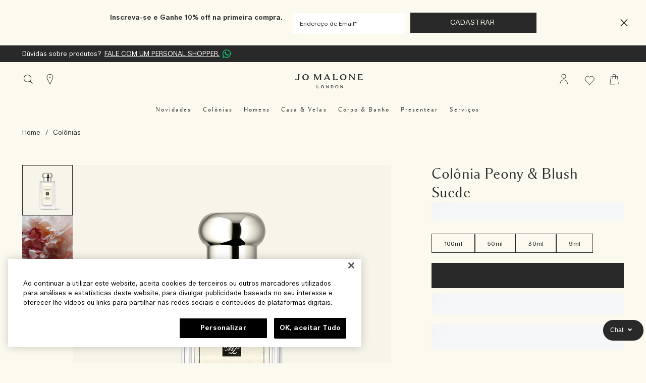

--- FILE ---
content_type: text/html; charset=utf-8
request_url: https://www.jomalone.com.br/product/25946/27028/colonias/colonia-peony-blush-suede
body_size: 87585
content:
<!DOCTYPE html><html lang="pt-BR" dir="ltr"><head><meta http-equiv="X-UA-Compatible" content="IE=edge,chrome=1"><meta property="og:description" content="Uma fragrância essencialmente floral. Indicada para quem tem uma personalidade sedutora, dinâmica e hipnótica. Inclua exuberância e paixão a todos os seus momentos. Com a adição de notas suavemente adocicadas, seu perfume causa uma sensação irresistível de dar água na boca. Combine com a Colônia Pomegranate Noir para ampliar seu poder de atração. &lt;br/&gt;&lt;br/&gt;A essência do charme. Peônias durante seu maravilhoso florescimento, delicadamente frágeis. Um namoro entre uma mordida suculenta de maçã vermelha e a exuberância do jasmim, da rosa e do cravo. Misturando-se com a sensualidade e suavidade da camurça. Luxuosa e sedutora." /><meta name="description" content="Jo Malone London. Peônias durante seu maravilhoso florescimento, delicadamente frágeis. Um namoro entre uma mordida suculenta de maçã vermelha e a exuberância do jasmim, da rosa e do cravo. Misturando-se com a sensualidade e suavidade da camurça. Luxuosa e sedutora." /><meta property="keywords" content="" /><meta property="og:image" content="/media/export/cms/products/670x670/jo_sku_L3AF01_670x670_0.png" /><meta name="viewport" content="width=device-width, initial-scale=1.0" /><link rel="alternate" hreflang="ar-ae" href="https://www.jomalone-ae.com/ar/product/peony-blush-suede-cologne" /><link rel="alternate" hreflang="ar-sa" href="https://www.jomalone-sa.com/product/10214132/27028/peony-blush-suede-cologne" /><link rel="alternate" hreflang="en-ae" href="https://www.jomalone-ae.com/product/10214132/27028/colognes/peony-blush-suede-cologne" /><link rel="alternate" hreflang="en-au" href="https://www.jomalone.com.au/product/25946/27028/colognes/peony-blush-suede-cologne" /><link rel="alternate" hreflang="en-ca" href="https://www.jomalone.ca/product/25946/27028/colognes/peony-blush-suede-cologne" /><link rel="alternate" hreflang="en-hk" href="https://www.jomalone.com.hk/en-e-hk/product/25946/27028/colognes/peony-blush-suede-cologne" /><link rel="alternate" hreflang="en-sa" href="https://www.jomalone-sa.com/en-e-sa/product/10214132/27028/peony-blush-suede-cologne" /><link rel="alternate" hreflang="en-us" href="https://www.jomalone.com/product/25946/27028/colognes/peony-blush-suede-cologne" /><link rel="alternate" hreflang="en-za" href="https://www.jomalone.co.za/product/10214132/27028/colognes/peony-blush-suede-cologne" /><link rel="alternate" hreflang="es-mx" href="https://www.jomalone.com.mx/product/25946/27028/colonias/peony-blush-suede-cologne" /><link rel="alternate" hreflang="fr-ca" href="https://www.jomalone.ca/fr-e-ca/product/25946/27028/colognes/peony-blush-suede-cologne" /><link rel="alternate" hreflang="fr-fr" href="https://www.jomalone.fr/product/peony-blush-suede-cologne" /><link rel="alternate" hreflang="he-il" href="https://www.jomalone.co.il/product/25946/27028/colognes/peony-blush-suede-cologne" /><link rel="alternate" hreflang="ja-jp" href="https://www.jomalone.jp/product/25946/27028/colognes/peony-blush-suede-cologne" /><link rel="alternate" hreflang="ko-kr" href="https://www.jomalone.co.kr/product/25946/27028/colognes/peony-blush-suede-cologne" /><link rel="alternate" hreflang="pt-br" href="https://www.jomalone.com.br/product/25946/27028/colonias/colonia-peony-blush-suede" /><link rel="alternate" hreflang="th-th" href="https://www.jomalone.co.th/product/25946/27028/colognes/peony-blush-suede-cologne" /><link rel="alternate" hreflang="tr-tr" href="https://www.jomalone.com.tr/product/25946/27028/colognelar/peony-blush-suede-cologne" /><link rel="alternate" hreflang="zh-cn" href="https://www.jomalone.com.cn/product/25946/27028/colognes/peony-blush-suede-cologne" /><link rel="alternate" hreflang="zh-hk" href="https://www.jomalone.com.hk/product/25946/27028/colognes/peony-blush-suede-cologne" /><link rel="alternate" hreflang="zh-tw" href="https://www.jomalone.com.tw/product/25946/27028/colognes/peony-blush-suede-cologne" /><meta charset="utf-8" /><link rel="preload" as="script" href="https://www.jomalone.com.br/static/b4d826b876d704207b6e005df9e7ae59e09fe217ba0600"/><link rel="preload" fetchpriority="high" as="image" imagesrcset="/media/export/cms/products/1000x1000/jo_sku_L3AF01_1000x1000_0.png" /><link rel="preconnect" href="https://js.sentry-cdn.com" crossorigin="anonymous" /><link rel="preload" as="font" crossorigin="anonymous" href="/_fonts/jomalone2/MaloneSerif/MaloneSerif-Regular.woff2" /><link rel="preload" as="font" crossorigin="anonymous" href="/_fonts/jomalone2/MaloneSerif/MaloneSerif-SemiBold.woff2" /><link rel="preload" as="font" crossorigin="anonymous" href="/_fonts/jomalone2/LarsMalonePro/LarsMalonePro-Regular.woff2" /><link rel="preload" as="font" crossorigin="anonymous" href="/_fonts/jomalone2/LarsMalonePro/LarsMalonePro-Bold.woff2" /><link rel="shortcut icon" href="/sites/jomalone2/themes/jomalone2_base/favicon.ico" /><link rel="preconnect" href="https://ncsa.sdapi.io" crossorigin="" /><script type="text/javascript" src="https://www.jomalone.com.br/static/b4d826b876d704207b6e005df9e7ae59e09fe217ba0600"  ></script><script type="application/ld+json">{"@context":"http://schema.org/","@type":"ProductGroup","name":"Colônia Peony & Blush Suede","image":"https://www.jomalone.com.br/media/export/cms/products/1000x1000/jo_sku_L3AF01_1000x1000_0.png","description":"Um perfume floral sedutor inspirado por peônias voluptuosas em plena floração.","url":"https://www.jomalone.com.br/product/25946/27028/colonias/colonia-peony-blush-suede","brand":{"@type":"Brand","name":"Jo Malone Brazil E-commerce Site","image":null,"url":"https://www.jomalone.com.br/"},"sku":"L3AF01","productGroupID":"27028","variesBy":"https://schema.org/size","hasVariant":[{"@type":"Product","sku":"L3AF01","image":"https://www.jomalone.com.br/media/export/cms/products/1000x1000/jo_sku_L3AF01_1000x1000_0.png","name":"Colônia Peony & Blush Suede - 100ml","description":"Um perfume floral sedutor inspirado por peônias voluptuosas em plena floração.","size":"100ml","offers":{"@type":"Offer","url":"https://www.jomalone.com.br/product/25946/27028/colonias/colonia-peony-blush-suede","priceCurrency":null,"price":1385,"itemCondition":"https://schema.org/NewCondition","availability":"http://schema.org/InStock"}},{"@type":"Product","sku":"LA6H01","image":"https://www.jomalone.com.br/media/export/cms/products/1000x1000/jo_sku_LA6H01_1000x1000_0.png","name":"Colônia Peony & Blush Suede - 50ml","description":"Um perfume floral sedutor inspirado por peônias voluptuosas em plena floração.","size":"50ml","offers":{"@type":"Offer","url":"https://www.jomalone.com.br/product/25946/27028/colonias/colonia-peony-blush-suede","priceCurrency":null,"price":980,"itemCondition":"https://schema.org/NewCondition","availability":"http://schema.org/InStock"}},{"@type":"Product","sku":"L3AE01","image":"https://www.jomalone.com.br/media/export/cms/products/1000x1000/jo_sku_L3AE01_1000x1000_0.png","name":"Colônia Peony & Blush Suede - 30ml","description":"Um perfume floral sedutor inspirado por peônias voluptuosas em plena floração.","size":"30ml","offers":{"@type":"Offer","url":"https://www.jomalone.com.br/product/25946/27028/colonias/colonia-peony-blush-suede","priceCurrency":null,"price":680,"itemCondition":"https://schema.org/NewCondition","availability":"http://schema.org/InStock"}},{"@type":"Product","sku":"LJT301","image":"https://www.jomalone.com.br/media/export/cms/products/1000x1000/jo_sku_LJT301_1000x1000_0.png","name":"Colônia Peony & Blush Suede - 9ml","description":"Um perfume floral sedutor inspirado por peônias voluptuosas em plena floração.","size":"9ml","offers":{"@type":"Offer","url":"https://www.jomalone.com.br/product/25946/27028/colonias/colonia-peony-blush-suede","priceCurrency":null,"price":195,"itemCondition":"https://schema.org/NewCondition","availability":"http://schema.org/InStock"}}]}</script><link sizes="180x180" href="/sites/jomalone2/themes/jomalone2_base/apple-touch-icon.png" rel="apple-touch-icon" /><link sizes="32x32" href="/sites/jomalone2/themes/jomalone2_base/favicon-32x32.png" rel="icon" /><link sizes="16x16" href="/sites/jomalone2/themes/jomalone2_base/favicon-16x16.png" rel="icon" /><link href="/sites/jomalone2/themes/jomalone2_base/site.webmanifest" rel="manifest" /><link href="/sites/jomalone2/themes/jomalone2_base/browserconfig.xml" name="msapplication-config" /><meta http-equiv="cleartype" content="on" /><link rel="canonical" href="https://www.jomalone.com.br/product/25946/27028/colonias/colonia-peony-blush-suede" /><meta property="og:site_name" content="Jo Malone London" /><meta property="og:type" content="article" /><meta property="og:url" content="https://www.jomalone.com.br/product/25946/27028/colonias/colonia-peony-blush-suede" /><meta property="og:title" content="Colônia Peony &amp; Blush Suede | Jo Malone London | Jo Malone London" /><title>Colônia Peony &amp; Blush Suede | Jo Malone London | Jo Malone London</title><style media="screen">html{line-height:1.15;-ms-text-size-adjust:100%;-webkit-text-size-adjust:100%}body{margin:0}article,aside,footer,header,nav,section{display:block}figcaption,figure,main{display:block}figure{margin:1em 40px}hr{box-sizing:content-box;height:0;overflow:visible}pre{font-family:monospace,monospace;font-size:1em}a{background-color:transparent;-webkit-text-decoration-skip:objects}abbr[title]{border-bottom:none;text-decoration:underline dotted}b,strong{font-weight:700}code,kbd,samp{font-family:monospace,monospace;font-size:1em}dfn{font-style:italic}small{font-size:80%}sub,sup{font-size:75%;line-height:0;position:relative;vertical-align:baseline}sub{bottom:-.25em}sup{top:-.5em}audio,video{display:inline-block}audio:not([controls]){display:none;height:0}img{border-style:none}svg:not(:root){overflow:hidden}button,input,optgroup,select,textarea{font-family:sans-serif;font-size:100%;line-height:1.15;margin:0}button,input{overflow:visible}button,select{text-transform:none}[type=reset],[type=submit],button,html [type=button]{-webkit-appearance:button}[type=button]::-moz-focus-inner,[type=reset]::-moz-focus-inner,[type=submit]::-moz-focus-inner,button::-moz-focus-inner{border-style:none;padding:0}[type=button]:-moz-focusring,[type=reset]:-moz-focusring,[type=submit]:-moz-focusring,button:-moz-focusring{outline:1px dotted ButtonText}fieldset{padding:.35em .75em .625em}legend{box-sizing:border-box;color:inherit;display:table;max-width:100%;padding:0;white-space:normal}progress{display:inline-block;vertical-align:baseline}textarea{overflow:auto;padding:15px}[type=checkbox],[type=radio]{box-sizing:border-box;padding:0}[type=number]::-webkit-inner-spin-button,[type=number]::-webkit-outer-spin-button{height:auto}[type=search]{-webkit-appearance:textfield;outline-offset:-2px}[type=search]::-webkit-search-cancel-button,[type=search]::-webkit-search-decoration{-webkit-appearance:none}::-webkit-file-upload-button{-webkit-appearance:button;font:inherit}details,menu{display:block}summary{display:list-item}canvas{display:inline-block}template{display:none}[hidden]{display:none}@font-face{font-family:'Malone Serif';src:local("Malone Serif Regular"),local("Malone-Serif-Regular"),url(/_fonts/jomalone2/MaloneSerif/MaloneSerif-Regular.woff2) format("woff2");font-display:swap;font-style:normal;font-weight:400}@font-face{font-family:'Malone Serif';src:local("Malone Serif SemiBold"),local("Malone-Serif-SemiBold"),url(/_fonts/jomalone2/MaloneSerif/MaloneSerif-SemiBold.woff2) format("woff2");font-display:swap;font-style:normal;font-weight:600}@font-face{font-family:'Lars Malone';src:local("Lars Malone"),local("Lars-Malone"),url(/_fonts/jomalone2/LarsMalonePro/LarsMalonePro-Regular.woff2) format("woff2");font-display:swap;font-style:normal;font-weight:400}@font-face{font-family:'Lars Malone';src:local("Lars Malone Bold"),local("Lars-Malone-Bold"),url(/_fonts/jomalone2/LarsMalonePro/LarsMalonePro-Bold.woff2) format("woff2");font-display:swap;font-style:normal;font-weight:700}html{-webkit-box-sizing:border-box;-moz-box-sizing:border-box;box-sizing:border-box;-webkit-font-smoothing:antialiased;-moz-osx-font-smoothing:grayscale;font-family:"Lars Malone",helvetica,arial,sans-serif;font-size:13px;line-height:24px;color:#292929;overflow-x:hidden}body{background-color:#fcf9ee}*,:after,:before{box-sizing:inherit}h1,h2,h3,h4,h5,h6{font-weight:400;margin:0;padding:0}p{margin:0 0 1em 0}a{color:#292929;transition:color .3s;outline:0}a:hover{color:#292929}a:focus{outline:0}fieldset{border:0;margin:0;padding:0}label{cursor:pointer}dd,dl,dt,ol,ul{margin:0;padding:0}ol,ul{list-style-type:none}ul.default-ul{list-style-type:disc;margin-bottom:20px;padding-left:20px}ol.default-ol{list-style-type:decimal;margin-bottom:20px;padding-left:15px}hr{display:block;height:1px;border:0;border-top:1px solid #bdbdbd;margin:1em 0;padding:0}audio,canvas,iframe,img,svg,video{vertical-align:middle}img,picture{max-width:100%}.adpl label[data-required]:before{content:''}@media screen and (min-width:0){head{font-family:"small 0"}}@media screen and (min-width:768px){head{font-family:"medium 768px"}}@media screen and (min-width:1024px){head{font-family:"landscape 1024px"}}@media screen and (min-width:1025px){head{font-family:"large 1025px"}}@media screen and (min-width:1280px){head{font-family:"xlarge 1280px"}}head{clear:both}head title{font-family:"small 0, medium 768px, landscape 1024px, large 1025px, xlarge 1280px"}[tabindex='0']:focus-visible,a:focus-visible,iframe:focus-visible,input:focus-visible,select:focus-visible,textarea:focus-visible{outline:2px solid!important;outline-offset:1px}[tabindex='0'].slick-arrow:focus-visible,a.slick-arrow:focus-visible,iframe.slick-arrow:focus-visible,input.slick-arrow:focus-visible,select.slick-arrow:focus-visible,textarea.slick-arrow:focus-visible{outline-color:#292929!important}button:focus-visible,input[type=submit]:focus-visible{outline:2px solid!important;outline-offset:-6px}.hidden{display:none!important;visibility:hidden}.visuallyhidden{border:0;clip:rect(0 0 0 0);height:1px;margin:-1px;overflow:hidden;padding:0;position:absolute;width:1px}.visuallyhidden.focusable:active,.visuallyhidden.focusable:focus{clip:auto;height:auto;margin:0;overflow:visible;position:static;width:auto}.invisible{visibility:hidden}.clearfix::after,.clearfix::before{content:' ';display:table}.clearfix::after{clear:both}.align-left{text-align:left}.align-center{text-align:center}.align-right{text-align:right}.float-left{float:left}.float-right{float:right}.float-none{float:none}.clear-left{clear:left}.clear-right{clear:right}.clear,.clear-both{clear:both}.fluid-image{display:block;height:auto;max-width:100%;width:100%}.content-anchor{margin-top:-140px;position:absolute}.mobile-hidden,.mobile_hidden{display:none}@media (min-width:768px){.mobile-hidden,.mobile_hidden{display:block}}@media (min-width:768px){.pc-hidden,.pc_hidden{display:none}}body.no-scroll,html.no-scroll{height:100%;width:100%;max-height:100%;max-width:100%;overflow:hidden}.block--linked{cursor:pointer}.font--light{color:#ffffff}.font--dark{color:#292929}.align-items-start,.horizontal-align-default,.horizontal-align-left,.horizontal-align-start{align-items:flex-start}.align-items-center,.horizontal-align-center{align-items:center}.align-items-end,.horizontal-align-end,.horizontal-align-right{align-items:flex-end}.justify-align-left,.justify-start{justify-content:flex-start}.justify-align-center,.justify-center,.justify-default{justify-content:center}.justify-align-right,.justify-end{justify-content:flex-end}.max-width-0{max-width:0%}.max-width-0px{max-width:0}.margin-right-0{margin-right:0}.margin-left-0{margin-left:0}.position-right-0{right:0;left:auto}.position-left-0{left:0;right:auto}.padding-right-0{padding-right:0}.padding-left-0{padding-left:0}.padding-top-0{padding-top:0}.padding-bottom-0{padding-bottom:0}.padding-0{padding:0}.margin-0{margin:0}.margin-top-0{margin-top:0}.margin-bottom-0{margin-bottom:0}@media (min-width:1024px){.margin-top-0px{margin-top:0}}@media (min-width:1024px){.margin-bottom-0px{margin-bottom:0}}.dimension-0{width:0;height:0}.max-height-0vh{max-height:0}.nav-height-maxed .max-height-0vh{max-height:calc(0vh - 66px)}@media (min-width:1024px){.border-radius-0{border-radius:0}}@media (max-width:1023px){div.mobile-margin-right-0{margin-right:0}}@media (max-width:1023px){div.mobile-margin-left-0{margin-left:0}}@media (max-width:1023px){div.mobile-max-width-0{max-width:0%}}@media (max-width:1023px){div.mobile-max-width-0px{max-width:0}}@media (max-width:1023px){div.mobile-padding-0{padding:0}}@media (max-width:1023px){div.mobile-margin-top-0{margin-top:0}}@media (max-width:1023px){div.mobile-margin-bottom-0{margin-bottom:0}}@media (max-width:1023px){div.mobile-margin-top-0px{margin-top:0}}@media (max-width:1023px){div.mobile-margin-bottom-0px{margin-bottom:0}}.mobile-border-radius-0{border-radius:0}.max-width-5{max-width:5%}.max-width-5px{max-width:5px}.margin-right-5{margin-right:5%}.margin-left-5{margin-left:5%}.position-right-5{right:5%;left:auto}.position-left-5{left:5%;right:auto}.padding-right-5{padding-right:5%}.padding-left-5{padding-left:5%}.padding-top-5{padding-top:5%}.padding-bottom-5{padding-bottom:5%}.padding-5{padding:5px}.margin-5{margin:5px}.margin-top-5{margin-top:5%}.margin-bottom-5{margin-bottom:5%}@media (min-width:1024px){.margin-top-5px{margin-top:5px}}@media (min-width:1024px){.margin-bottom-5px{margin-bottom:5px}}.dimension-5{width:5px;height:5px}.max-height-5vh{max-height:5vh}.nav-height-maxed .max-height-5vh{max-height:calc(5vh - 66px)}@media (min-width:1024px){.border-radius-5{border-radius:5px}}@media (max-width:1023px){div.mobile-margin-right-5{margin-right:5%}}@media (max-width:1023px){div.mobile-margin-left-5{margin-left:5%}}@media (max-width:1023px){div.mobile-max-width-5{max-width:5%}}@media (max-width:1023px){div.mobile-max-width-5px{max-width:5px}}@media (max-width:1023px){div.mobile-padding-5{padding:5px}}@media (max-width:1023px){div.mobile-margin-top-5{margin-top:5%}}@media (max-width:1023px){div.mobile-margin-bottom-5{margin-bottom:5%}}@media (max-width:1023px){div.mobile-margin-top-5px{margin-top:5px}}@media (max-width:1023px){div.mobile-margin-bottom-5px{margin-bottom:5px}}.mobile-border-radius-5{border-radius:5px}.max-width-10{max-width:10%}.max-width-10px{max-width:10px}.margin-right-10{margin-right:10%}.margin-left-10{margin-left:10%}.position-right-10{right:10%;left:auto}.position-left-10{left:10%;right:auto}.padding-right-10{padding-right:10%}.padding-left-10{padding-left:10%}.padding-top-10{padding-top:10%}.padding-bottom-10{padding-bottom:10%}.padding-10{padding:10px}.margin-10{margin:10px}.margin-top-10{margin-top:10%}.margin-bottom-10{margin-bottom:10%}@media (min-width:1024px){.margin-top-10px{margin-top:10px}}@media (min-width:1024px){.margin-bottom-10px{margin-bottom:10px}}.dimension-10{width:10px;height:10px}.max-height-10vh{max-height:10vh}.nav-height-maxed .max-height-10vh{max-height:calc(10vh - 66px)}@media (min-width:1024px){.border-radius-10{border-radius:10px}}@media (max-width:1023px){div.mobile-margin-right-10{margin-right:10%}}@media (max-width:1023px){div.mobile-margin-left-10{margin-left:10%}}@media (max-width:1023px){div.mobile-max-width-10{max-width:10%}}@media (max-width:1023px){div.mobile-max-width-10px{max-width:10px}}@media (max-width:1023px){div.mobile-padding-10{padding:10px}}@media (max-width:1023px){div.mobile-margin-top-10{margin-top:10%}}@media (max-width:1023px){div.mobile-margin-bottom-10{margin-bottom:10%}}@media (max-width:1023px){div.mobile-margin-top-10px{margin-top:10px}}@media (max-width:1023px){div.mobile-margin-bottom-10px{margin-bottom:10px}}.mobile-border-radius-10{border-radius:10px}.max-width-15{max-width:15%}.max-width-15px{max-width:15px}.margin-right-15{margin-right:15%}.margin-left-15{margin-left:15%}.position-right-15{right:15%;left:auto}.position-left-15{left:15%;right:auto}.padding-right-15{padding-right:15%}.padding-left-15{padding-left:15%}.padding-top-15{padding-top:15%}.padding-bottom-15{padding-bottom:15%}.padding-15{padding:15px}.margin-15{margin:15px}.margin-top-15{margin-top:15%}.margin-bottom-15{margin-bottom:15%}@media (min-width:1024px){.margin-top-15px{margin-top:15px}}@media (min-width:1024px){.margin-bottom-15px{margin-bottom:15px}}.dimension-15{width:15px;height:15px}.max-height-15vh{max-height:15vh}.nav-height-maxed .max-height-15vh{max-height:calc(15vh - 66px)}@media (min-width:1024px){.border-radius-15{border-radius:15px}}@media (max-width:1023px){div.mobile-margin-right-15{margin-right:15%}}@media (max-width:1023px){div.mobile-margin-left-15{margin-left:15%}}@media (max-width:1023px){div.mobile-max-width-15{max-width:15%}}@media (max-width:1023px){div.mobile-max-width-15px{max-width:15px}}@media (max-width:1023px){div.mobile-padding-15{padding:15px}}@media (max-width:1023px){div.mobile-margin-top-15{margin-top:15%}}@media (max-width:1023px){div.mobile-margin-bottom-15{margin-bottom:15%}}@media (max-width:1023px){div.mobile-margin-top-15px{margin-top:15px}}@media (max-width:1023px){div.mobile-margin-bottom-15px{margin-bottom:15px}}.mobile-border-radius-15{border-radius:15px}.max-width-20{max-width:20%}.max-width-20px{max-width:20px}.margin-right-20{margin-right:20%}.margin-left-20{margin-left:20%}.position-right-20{right:20%;left:auto}.position-left-20{left:20%;right:auto}.padding-right-20{padding-right:20%}.padding-left-20{padding-left:20%}.padding-top-20{padding-top:20%}.padding-bottom-20{padding-bottom:20%}.padding-20{padding:20px}.margin-20{margin:20px}.margin-top-20{margin-top:20%}.margin-bottom-20{margin-bottom:20%}@media (min-width:1024px){.margin-top-20px{margin-top:20px}}@media (min-width:1024px){.margin-bottom-20px{margin-bottom:20px}}.dimension-20{width:20px;height:20px}.max-height-20vh{max-height:20vh}.nav-height-maxed .max-height-20vh{max-height:calc(20vh - 66px)}@media (min-width:1024px){.border-radius-20{border-radius:20px}}@media (max-width:1023px){div.mobile-margin-right-20{margin-right:20%}}@media (max-width:1023px){div.mobile-margin-left-20{margin-left:20%}}@media (max-width:1023px){div.mobile-max-width-20{max-width:20%}}@media (max-width:1023px){div.mobile-max-width-20px{max-width:20px}}@media (max-width:1023px){div.mobile-padding-20{padding:20px}}@media (max-width:1023px){div.mobile-margin-top-20{margin-top:20%}}@media (max-width:1023px){div.mobile-margin-bottom-20{margin-bottom:20%}}@media (max-width:1023px){div.mobile-margin-top-20px{margin-top:20px}}@media (max-width:1023px){div.mobile-margin-bottom-20px{margin-bottom:20px}}.mobile-border-radius-20{border-radius:20px}.max-width-25{max-width:25%}.max-width-25px{max-width:25px}.margin-right-25{margin-right:25%}.margin-left-25{margin-left:25%}.position-right-25{right:25%;left:auto}.position-left-25{left:25%;right:auto}.padding-right-25{padding-right:25%}.padding-left-25{padding-left:25%}.padding-top-25{padding-top:25%}.padding-bottom-25{padding-bottom:25%}.padding-25{padding:25px}.margin-25{margin:25px}.margin-top-25{margin-top:25%}.margin-bottom-25{margin-bottom:25%}@media (min-width:1024px){.margin-top-25px{margin-top:25px}}@media (min-width:1024px){.margin-bottom-25px{margin-bottom:25px}}.dimension-25{width:25px;height:25px}.max-height-25vh{max-height:25vh}.nav-height-maxed .max-height-25vh{max-height:calc(25vh - 66px)}@media (min-width:1024px){.border-radius-25{border-radius:25px}}@media (max-width:1023px){div.mobile-margin-right-25{margin-right:25%}}@media (max-width:1023px){div.mobile-margin-left-25{margin-left:25%}}@media (max-width:1023px){div.mobile-max-width-25{max-width:25%}}@media (max-width:1023px){div.mobile-max-width-25px{max-width:25px}}@media (max-width:1023px){div.mobile-padding-25{padding:25px}}@media (max-width:1023px){div.mobile-margin-top-25{margin-top:25%}}@media (max-width:1023px){div.mobile-margin-bottom-25{margin-bottom:25%}}@media (max-width:1023px){div.mobile-margin-top-25px{margin-top:25px}}@media (max-width:1023px){div.mobile-margin-bottom-25px{margin-bottom:25px}}.mobile-border-radius-25{border-radius:25px}.max-width-30{max-width:30%}.max-width-30px{max-width:30px}.margin-right-30{margin-right:30%}.margin-left-30{margin-left:30%}.position-right-30{right:30%;left:auto}.position-left-30{left:30%;right:auto}.padding-right-30{padding-right:30%}.padding-left-30{padding-left:30%}.padding-top-30{padding-top:30%}.padding-bottom-30{padding-bottom:30%}.padding-30{padding:30px}.margin-30{margin:30px}.margin-top-30{margin-top:30%}.margin-bottom-30{margin-bottom:30%}@media (min-width:1024px){.margin-top-30px{margin-top:30px}}@media (min-width:1024px){.margin-bottom-30px{margin-bottom:30px}}.dimension-30{width:30px;height:30px}.max-height-30vh{max-height:30vh}.nav-height-maxed .max-height-30vh{max-height:calc(30vh - 66px)}@media (min-width:1024px){.border-radius-30{border-radius:30px}}@media (max-width:1023px){div.mobile-margin-right-30{margin-right:30%}}@media (max-width:1023px){div.mobile-margin-left-30{margin-left:30%}}@media (max-width:1023px){div.mobile-max-width-30{max-width:30%}}@media (max-width:1023px){div.mobile-max-width-30px{max-width:30px}}@media (max-width:1023px){div.mobile-padding-30{padding:30px}}@media (max-width:1023px){div.mobile-margin-top-30{margin-top:30%}}@media (max-width:1023px){div.mobile-margin-bottom-30{margin-bottom:30%}}@media (max-width:1023px){div.mobile-margin-top-30px{margin-top:30px}}@media (max-width:1023px){div.mobile-margin-bottom-30px{margin-bottom:30px}}.mobile-border-radius-30{border-radius:30px}.max-width-35{max-width:35%}.max-width-35px{max-width:35px}.margin-right-35{margin-right:35%}.margin-left-35{margin-left:35%}.position-right-35{right:35%;left:auto}.position-left-35{left:35%;right:auto}.padding-right-35{padding-right:35%}.padding-left-35{padding-left:35%}.padding-top-35{padding-top:35%}.padding-bottom-35{padding-bottom:35%}.padding-35{padding:35px}.margin-35{margin:35px}.margin-top-35{margin-top:35%}.margin-bottom-35{margin-bottom:35%}@media (min-width:1024px){.margin-top-35px{margin-top:35px}}@media (min-width:1024px){.margin-bottom-35px{margin-bottom:35px}}.dimension-35{width:35px;height:35px}.max-height-35vh{max-height:35vh}.nav-height-maxed .max-height-35vh{max-height:calc(35vh - 66px)}@media (min-width:1024px){.border-radius-35{border-radius:35px}}@media (max-width:1023px){div.mobile-margin-right-35{margin-right:35%}}@media (max-width:1023px){div.mobile-margin-left-35{margin-left:35%}}@media (max-width:1023px){div.mobile-max-width-35{max-width:35%}}@media (max-width:1023px){div.mobile-max-width-35px{max-width:35px}}@media (max-width:1023px){div.mobile-padding-35{padding:35px}}@media (max-width:1023px){div.mobile-margin-top-35{margin-top:35%}}@media (max-width:1023px){div.mobile-margin-bottom-35{margin-bottom:35%}}@media (max-width:1023px){div.mobile-margin-top-35px{margin-top:35px}}@media (max-width:1023px){div.mobile-margin-bottom-35px{margin-bottom:35px}}.mobile-border-radius-35{border-radius:35px}.max-width-40{max-width:40%}.max-width-40px{max-width:40px}.margin-right-40{margin-right:40%}.margin-left-40{margin-left:40%}.position-right-40{right:40%;left:auto}.position-left-40{left:40%;right:auto}.padding-right-40{padding-right:40%}.padding-left-40{padding-left:40%}.padding-top-40{padding-top:40%}.padding-bottom-40{padding-bottom:40%}.padding-40{padding:40px}.margin-40{margin:40px}.margin-top-40{margin-top:40%}.margin-bottom-40{margin-bottom:40%}@media (min-width:1024px){.margin-top-40px{margin-top:40px}}@media (min-width:1024px){.margin-bottom-40px{margin-bottom:40px}}.dimension-40{width:40px;height:40px}.max-height-40vh{max-height:40vh}.nav-height-maxed .max-height-40vh{max-height:calc(40vh - 66px)}@media (min-width:1024px){.border-radius-40{border-radius:40px}}@media (max-width:1023px){div.mobile-margin-right-40{margin-right:40%}}@media (max-width:1023px){div.mobile-margin-left-40{margin-left:40%}}@media (max-width:1023px){div.mobile-max-width-40{max-width:40%}}@media (max-width:1023px){div.mobile-max-width-40px{max-width:40px}}@media (max-width:1023px){div.mobile-padding-40{padding:40px}}@media (max-width:1023px){div.mobile-margin-top-40{margin-top:40%}}@media (max-width:1023px){div.mobile-margin-bottom-40{margin-bottom:40%}}@media (max-width:1023px){div.mobile-margin-top-40px{margin-top:40px}}@media (max-width:1023px){div.mobile-margin-bottom-40px{margin-bottom:40px}}.mobile-border-radius-40{border-radius:40px}.max-width-45{max-width:45%}.max-width-45px{max-width:45px}.margin-right-45{margin-right:45%}.margin-left-45{margin-left:45%}.position-right-45{right:45%;left:auto}.position-left-45{left:45%;right:auto}.padding-right-45{padding-right:45%}.padding-left-45{padding-left:45%}.padding-top-45{padding-top:45%}.padding-bottom-45{padding-bottom:45%}.padding-45{padding:45px}.margin-45{margin:45px}.margin-top-45{margin-top:45%}.margin-bottom-45{margin-bottom:45%}@media (min-width:1024px){.margin-top-45px{margin-top:45px}}@media (min-width:1024px){.margin-bottom-45px{margin-bottom:45px}}.dimension-45{width:45px;height:45px}.max-height-45vh{max-height:45vh}.nav-height-maxed .max-height-45vh{max-height:calc(45vh - 66px)}@media (min-width:1024px){.border-radius-45{border-radius:45px}}@media (max-width:1023px){div.mobile-margin-right-45{margin-right:45%}}@media (max-width:1023px){div.mobile-margin-left-45{margin-left:45%}}@media (max-width:1023px){div.mobile-max-width-45{max-width:45%}}@media (max-width:1023px){div.mobile-max-width-45px{max-width:45px}}@media (max-width:1023px){div.mobile-padding-45{padding:45px}}@media (max-width:1023px){div.mobile-margin-top-45{margin-top:45%}}@media (max-width:1023px){div.mobile-margin-bottom-45{margin-bottom:45%}}@media (max-width:1023px){div.mobile-margin-top-45px{margin-top:45px}}@media (max-width:1023px){div.mobile-margin-bottom-45px{margin-bottom:45px}}.mobile-border-radius-45{border-radius:45px}.max-width-50{max-width:50%}.max-width-50px{max-width:50px}.margin-right-50{margin-right:50%}.margin-left-50{margin-left:50%}.position-right-50{right:50%;left:auto}.position-left-50{left:50%;right:auto}.padding-right-50{padding-right:50%}.padding-left-50{padding-left:50%}.padding-top-50{padding-top:50%}.padding-bottom-50{padding-bottom:50%}.padding-50{padding:50px}.margin-50{margin:50px}.margin-top-50{margin-top:50%}.margin-bottom-50{margin-bottom:50%}@media (min-width:1024px){.margin-top-50px{margin-top:50px}}@media (min-width:1024px){.margin-bottom-50px{margin-bottom:50px}}.dimension-50{width:50px;height:50px}.max-height-50vh{max-height:50vh}.nav-height-maxed .max-height-50vh{max-height:calc(50vh - 66px)}@media (min-width:1024px){.border-radius-50{border-radius:50px}}@media (max-width:1023px){div.mobile-margin-right-50{margin-right:50%}}@media (max-width:1023px){div.mobile-margin-left-50{margin-left:50%}}@media (max-width:1023px){div.mobile-max-width-50{max-width:50%}}@media (max-width:1023px){div.mobile-max-width-50px{max-width:50px}}@media (max-width:1023px){div.mobile-padding-50{padding:50px}}@media (max-width:1023px){div.mobile-margin-top-50{margin-top:50%}}@media (max-width:1023px){div.mobile-margin-bottom-50{margin-bottom:50%}}@media (max-width:1023px){div.mobile-margin-top-50px{margin-top:50px}}@media (max-width:1023px){div.mobile-margin-bottom-50px{margin-bottom:50px}}.mobile-border-radius-50{border-radius:50px}.max-width-55{max-width:55%}.max-width-55px{max-width:55px}.margin-right-55{margin-right:55%}.margin-left-55{margin-left:55%}.position-right-55{right:55%;left:auto}.position-left-55{left:55%;right:auto}.padding-right-55{padding-right:55%}.padding-left-55{padding-left:55%}.padding-top-55{padding-top:55%}.padding-bottom-55{padding-bottom:55%}.padding-55{padding:55px}.margin-55{margin:55px}.margin-top-55{margin-top:55%}.margin-bottom-55{margin-bottom:55%}@media (min-width:1024px){.margin-top-55px{margin-top:55px}}@media (min-width:1024px){.margin-bottom-55px{margin-bottom:55px}}.dimension-55{width:55px;height:55px}.max-height-55vh{max-height:55vh}.nav-height-maxed .max-height-55vh{max-height:calc(55vh - 66px)}@media (min-width:1024px){.border-radius-55{border-radius:55px}}@media (max-width:1023px){div.mobile-margin-right-55{margin-right:55%}}@media (max-width:1023px){div.mobile-margin-left-55{margin-left:55%}}@media (max-width:1023px){div.mobile-max-width-55{max-width:55%}}@media (max-width:1023px){div.mobile-max-width-55px{max-width:55px}}@media (max-width:1023px){div.mobile-padding-55{padding:55px}}@media (max-width:1023px){div.mobile-margin-top-55{margin-top:55%}}@media (max-width:1023px){div.mobile-margin-bottom-55{margin-bottom:55%}}@media (max-width:1023px){div.mobile-margin-top-55px{margin-top:55px}}@media (max-width:1023px){div.mobile-margin-bottom-55px{margin-bottom:55px}}.mobile-border-radius-55{border-radius:55px}.max-width-60{max-width:60%}.max-width-60px{max-width:60px}.margin-right-60{margin-right:60%}.margin-left-60{margin-left:60%}.position-right-60{right:60%;left:auto}.position-left-60{left:60%;right:auto}.padding-right-60{padding-right:60%}.padding-left-60{padding-left:60%}.padding-top-60{padding-top:60%}.padding-bottom-60{padding-bottom:60%}.padding-60{padding:60px}.margin-60{margin:60px}.margin-top-60{margin-top:60%}.margin-bottom-60{margin-bottom:60%}@media (min-width:1024px){.margin-top-60px{margin-top:60px}}@media (min-width:1024px){.margin-bottom-60px{margin-bottom:60px}}.dimension-60{width:60px;height:60px}.max-height-60vh{max-height:60vh}.nav-height-maxed .max-height-60vh{max-height:calc(60vh - 66px)}@media (min-width:1024px){.border-radius-60{border-radius:60px}}@media (max-width:1023px){div.mobile-margin-right-60{margin-right:60%}}@media (max-width:1023px){div.mobile-margin-left-60{margin-left:60%}}@media (max-width:1023px){div.mobile-max-width-60{max-width:60%}}@media (max-width:1023px){div.mobile-max-width-60px{max-width:60px}}@media (max-width:1023px){div.mobile-padding-60{padding:60px}}@media (max-width:1023px){div.mobile-margin-top-60{margin-top:60%}}@media (max-width:1023px){div.mobile-margin-bottom-60{margin-bottom:60%}}@media (max-width:1023px){div.mobile-margin-top-60px{margin-top:60px}}@media (max-width:1023px){div.mobile-margin-bottom-60px{margin-bottom:60px}}.mobile-border-radius-60{border-radius:60px}.max-width-65{max-width:65%}.max-width-65px{max-width:65px}.margin-right-65{margin-right:65%}.margin-left-65{margin-left:65%}.position-right-65{right:65%;left:auto}.position-left-65{left:65%;right:auto}.padding-right-65{padding-right:65%}.padding-left-65{padding-left:65%}.padding-top-65{padding-top:65%}.padding-bottom-65{padding-bottom:65%}.padding-65{padding:65px}.margin-65{margin:65px}.margin-top-65{margin-top:65%}.margin-bottom-65{margin-bottom:65%}@media (min-width:1024px){.margin-top-65px{margin-top:65px}}@media (min-width:1024px){.margin-bottom-65px{margin-bottom:65px}}.dimension-65{width:65px;height:65px}.max-height-65vh{max-height:65vh}.nav-height-maxed .max-height-65vh{max-height:calc(65vh - 66px)}@media (min-width:1024px){.border-radius-65{border-radius:65px}}@media (max-width:1023px){div.mobile-margin-right-65{margin-right:65%}}@media (max-width:1023px){div.mobile-margin-left-65{margin-left:65%}}@media (max-width:1023px){div.mobile-max-width-65{max-width:65%}}@media (max-width:1023px){div.mobile-max-width-65px{max-width:65px}}@media (max-width:1023px){div.mobile-padding-65{padding:65px}}@media (max-width:1023px){div.mobile-margin-top-65{margin-top:65%}}@media (max-width:1023px){div.mobile-margin-bottom-65{margin-bottom:65%}}@media (max-width:1023px){div.mobile-margin-top-65px{margin-top:65px}}@media (max-width:1023px){div.mobile-margin-bottom-65px{margin-bottom:65px}}.mobile-border-radius-65{border-radius:65px}.max-width-70{max-width:70%}.max-width-70px{max-width:70px}.margin-right-70{margin-right:70%}.margin-left-70{margin-left:70%}.position-right-70{right:70%;left:auto}.position-left-70{left:70%;right:auto}.padding-right-70{padding-right:70%}.padding-left-70{padding-left:70%}.padding-top-70{padding-top:70%}.padding-bottom-70{padding-bottom:70%}.padding-70{padding:70px}.margin-70{margin:70px}.margin-top-70{margin-top:70%}.margin-bottom-70{margin-bottom:70%}@media (min-width:1024px){.margin-top-70px{margin-top:70px}}@media (min-width:1024px){.margin-bottom-70px{margin-bottom:70px}}.dimension-70{width:70px;height:70px}.max-height-70vh{max-height:70vh}.nav-height-maxed .max-height-70vh{max-height:calc(70vh - 66px)}@media (min-width:1024px){.border-radius-70{border-radius:70px}}@media (max-width:1023px){div.mobile-margin-right-70{margin-right:70%}}@media (max-width:1023px){div.mobile-margin-left-70{margin-left:70%}}@media (max-width:1023px){div.mobile-max-width-70{max-width:70%}}@media (max-width:1023px){div.mobile-max-width-70px{max-width:70px}}@media (max-width:1023px){div.mobile-padding-70{padding:70px}}@media (max-width:1023px){div.mobile-margin-top-70{margin-top:70%}}@media (max-width:1023px){div.mobile-margin-bottom-70{margin-bottom:70%}}@media (max-width:1023px){div.mobile-margin-top-70px{margin-top:70px}}@media (max-width:1023px){div.mobile-margin-bottom-70px{margin-bottom:70px}}.mobile-border-radius-70{border-radius:70px}.max-width-75{max-width:75%}.max-width-75px{max-width:75px}.margin-right-75{margin-right:75%}.margin-left-75{margin-left:75%}.position-right-75{right:75%;left:auto}.position-left-75{left:75%;right:auto}.padding-right-75{padding-right:75%}.padding-left-75{padding-left:75%}.padding-top-75{padding-top:75%}.padding-bottom-75{padding-bottom:75%}.padding-75{padding:75px}.margin-75{margin:75px}.margin-top-75{margin-top:75%}.margin-bottom-75{margin-bottom:75%}@media (min-width:1024px){.margin-top-75px{margin-top:75px}}@media (min-width:1024px){.margin-bottom-75px{margin-bottom:75px}}.dimension-75{width:75px;height:75px}.max-height-75vh{max-height:75vh}.nav-height-maxed .max-height-75vh{max-height:calc(75vh - 66px)}@media (min-width:1024px){.border-radius-75{border-radius:75px}}@media (max-width:1023px){div.mobile-margin-right-75{margin-right:75%}}@media (max-width:1023px){div.mobile-margin-left-75{margin-left:75%}}@media (max-width:1023px){div.mobile-max-width-75{max-width:75%}}@media (max-width:1023px){div.mobile-max-width-75px{max-width:75px}}@media (max-width:1023px){div.mobile-padding-75{padding:75px}}@media (max-width:1023px){div.mobile-margin-top-75{margin-top:75%}}@media (max-width:1023px){div.mobile-margin-bottom-75{margin-bottom:75%}}@media (max-width:1023px){div.mobile-margin-top-75px{margin-top:75px}}@media (max-width:1023px){div.mobile-margin-bottom-75px{margin-bottom:75px}}.mobile-border-radius-75{border-radius:75px}.max-width-80{max-width:80%}.max-width-80px{max-width:80px}.margin-right-80{margin-right:80%}.margin-left-80{margin-left:80%}.position-right-80{right:80%;left:auto}.position-left-80{left:80%;right:auto}.padding-right-80{padding-right:80%}.padding-left-80{padding-left:80%}.padding-top-80{padding-top:80%}.padding-bottom-80{padding-bottom:80%}.padding-80{padding:80px}.margin-80{margin:80px}.margin-top-80{margin-top:80%}.margin-bottom-80{margin-bottom:80%}@media (min-width:1024px){.margin-top-80px{margin-top:80px}}@media (min-width:1024px){.margin-bottom-80px{margin-bottom:80px}}.dimension-80{width:80px;height:80px}.max-height-80vh{max-height:80vh}.nav-height-maxed .max-height-80vh{max-height:calc(80vh - 66px)}@media (min-width:1024px){.border-radius-80{border-radius:80px}}@media (max-width:1023px){div.mobile-margin-right-80{margin-right:80%}}@media (max-width:1023px){div.mobile-margin-left-80{margin-left:80%}}@media (max-width:1023px){div.mobile-max-width-80{max-width:80%}}@media (max-width:1023px){div.mobile-max-width-80px{max-width:80px}}@media (max-width:1023px){div.mobile-padding-80{padding:80px}}@media (max-width:1023px){div.mobile-margin-top-80{margin-top:80%}}@media (max-width:1023px){div.mobile-margin-bottom-80{margin-bottom:80%}}@media (max-width:1023px){div.mobile-margin-top-80px{margin-top:80px}}@media (max-width:1023px){div.mobile-margin-bottom-80px{margin-bottom:80px}}.mobile-border-radius-80{border-radius:80px}.max-width-85{max-width:85%}.max-width-85px{max-width:85px}.margin-right-85{margin-right:85%}.margin-left-85{margin-left:85%}.position-right-85{right:85%;left:auto}.position-left-85{left:85%;right:auto}.padding-right-85{padding-right:85%}.padding-left-85{padding-left:85%}.padding-top-85{padding-top:85%}.padding-bottom-85{padding-bottom:85%}.padding-85{padding:85px}.margin-85{margin:85px}.margin-top-85{margin-top:85%}.margin-bottom-85{margin-bottom:85%}@media (min-width:1024px){.margin-top-85px{margin-top:85px}}@media (min-width:1024px){.margin-bottom-85px{margin-bottom:85px}}.dimension-85{width:85px;height:85px}.max-height-85vh{max-height:85vh}.nav-height-maxed .max-height-85vh{max-height:calc(85vh - 66px)}@media (min-width:1024px){.border-radius-85{border-radius:85px}}@media (max-width:1023px){div.mobile-margin-right-85{margin-right:85%}}@media (max-width:1023px){div.mobile-margin-left-85{margin-left:85%}}@media (max-width:1023px){div.mobile-max-width-85{max-width:85%}}@media (max-width:1023px){div.mobile-max-width-85px{max-width:85px}}@media (max-width:1023px){div.mobile-padding-85{padding:85px}}@media (max-width:1023px){div.mobile-margin-top-85{margin-top:85%}}@media (max-width:1023px){div.mobile-margin-bottom-85{margin-bottom:85%}}@media (max-width:1023px){div.mobile-margin-top-85px{margin-top:85px}}@media (max-width:1023px){div.mobile-margin-bottom-85px{margin-bottom:85px}}.mobile-border-radius-85{border-radius:85px}.max-width-90{max-width:90%}.max-width-90px{max-width:90px}.margin-right-90{margin-right:90%}.margin-left-90{margin-left:90%}.position-right-90{right:90%;left:auto}.position-left-90{left:90%;right:auto}.padding-right-90{padding-right:90%}.padding-left-90{padding-left:90%}.padding-top-90{padding-top:90%}.padding-bottom-90{padding-bottom:90%}.padding-90{padding:90px}.margin-90{margin:90px}.margin-top-90{margin-top:90%}.margin-bottom-90{margin-bottom:90%}@media (min-width:1024px){.margin-top-90px{margin-top:90px}}@media (min-width:1024px){.margin-bottom-90px{margin-bottom:90px}}.dimension-90{width:90px;height:90px}.max-height-90vh{max-height:90vh}.nav-height-maxed .max-height-90vh{max-height:calc(90vh - 66px)}@media (min-width:1024px){.border-radius-90{border-radius:90px}}@media (max-width:1023px){div.mobile-margin-right-90{margin-right:90%}}@media (max-width:1023px){div.mobile-margin-left-90{margin-left:90%}}@media (max-width:1023px){div.mobile-max-width-90{max-width:90%}}@media (max-width:1023px){div.mobile-max-width-90px{max-width:90px}}@media (max-width:1023px){div.mobile-padding-90{padding:90px}}@media (max-width:1023px){div.mobile-margin-top-90{margin-top:90%}}@media (max-width:1023px){div.mobile-margin-bottom-90{margin-bottom:90%}}@media (max-width:1023px){div.mobile-margin-top-90px{margin-top:90px}}@media (max-width:1023px){div.mobile-margin-bottom-90px{margin-bottom:90px}}.mobile-border-radius-90{border-radius:90px}.max-width-95{max-width:95%}.max-width-95px{max-width:95px}.margin-right-95{margin-right:95%}.margin-left-95{margin-left:95%}.position-right-95{right:95%;left:auto}.position-left-95{left:95%;right:auto}.padding-right-95{padding-right:95%}.padding-left-95{padding-left:95%}.padding-top-95{padding-top:95%}.padding-bottom-95{padding-bottom:95%}.padding-95{padding:95px}.margin-95{margin:95px}.margin-top-95{margin-top:95%}.margin-bottom-95{margin-bottom:95%}@media (min-width:1024px){.margin-top-95px{margin-top:95px}}@media (min-width:1024px){.margin-bottom-95px{margin-bottom:95px}}.dimension-95{width:95px;height:95px}.max-height-95vh{max-height:95vh}.nav-height-maxed .max-height-95vh{max-height:calc(95vh - 66px)}@media (min-width:1024px){.border-radius-95{border-radius:95px}}@media (max-width:1023px){div.mobile-margin-right-95{margin-right:95%}}@media (max-width:1023px){div.mobile-margin-left-95{margin-left:95%}}@media (max-width:1023px){div.mobile-max-width-95{max-width:95%}}@media (max-width:1023px){div.mobile-max-width-95px{max-width:95px}}@media (max-width:1023px){div.mobile-padding-95{padding:95px}}@media (max-width:1023px){div.mobile-margin-top-95{margin-top:95%}}@media (max-width:1023px){div.mobile-margin-bottom-95{margin-bottom:95%}}@media (max-width:1023px){div.mobile-margin-top-95px{margin-top:95px}}@media (max-width:1023px){div.mobile-margin-bottom-95px{margin-bottom:95px}}.mobile-border-radius-95{border-radius:95px}.max-width-100{max-width:100%}.max-width-100px{max-width:100px}.margin-right-100{margin-right:100%}.margin-left-100{margin-left:100%}.position-right-100{right:100%;left:auto}.position-left-100{left:100%;right:auto}.padding-right-100{padding-right:100%}.padding-left-100{padding-left:100%}.padding-top-100{padding-top:100%}.padding-bottom-100{padding-bottom:100%}.padding-100{padding:100px}.margin-100{margin:100px}.margin-top-100{margin-top:100%}.margin-bottom-100{margin-bottom:100%}@media (min-width:1024px){.margin-top-100px{margin-top:100px}}@media (min-width:1024px){.margin-bottom-100px{margin-bottom:100px}}.dimension-100{width:100px;height:100px}.max-height-100vh{max-height:100vh}.nav-height-maxed .max-height-100vh{max-height:calc(100vh - 66px)}@media (min-width:1024px){.border-radius-100{border-radius:100px}}@media (max-width:1023px){div.mobile-margin-right-100{margin-right:100%}}@media (max-width:1023px){div.mobile-margin-left-100{margin-left:100%}}@media (max-width:1023px){div.mobile-max-width-100{max-width:100%}}@media (max-width:1023px){div.mobile-max-width-100px{max-width:100px}}@media (max-width:1023px){div.mobile-padding-100{padding:100px}}@media (max-width:1023px){div.mobile-margin-top-100{margin-top:100%}}@media (max-width:1023px){div.mobile-margin-bottom-100{margin-bottom:100%}}@media (max-width:1023px){div.mobile-margin-top-100px{margin-top:100px}}@media (max-width:1023px){div.mobile-margin-bottom-100px{margin-bottom:100px}}.mobile-border-radius-100{border-radius:100px}.max-width-570{max-width:570%}.max-width-570px{max-width:570px}.margin-right-570{margin-right:570%}.margin-left-570{margin-left:570%}.position-right-570{right:570%;left:auto}.position-left-570{left:570%;right:auto}.padding-right-570{padding-right:570%}.padding-left-570{padding-left:570%}.padding-top-570{padding-top:570%}.padding-bottom-570{padding-bottom:570%}.padding-570{padding:570px}.margin-570{margin:570px}.margin-top-570{margin-top:570%}.margin-bottom-570{margin-bottom:570%}@media (min-width:1024px){.margin-top-570px{margin-top:570px}}@media (min-width:1024px){.margin-bottom-570px{margin-bottom:570px}}.dimension-570{width:570px;height:570px}.max-height-570vh{max-height:570vh}.nav-height-maxed .max-height-570vh{max-height:calc(570vh - 66px)}@media (min-width:1024px){.border-radius-570{border-radius:570px}}@media (max-width:1023px){div.mobile-margin-right-570{margin-right:570%}}@media (max-width:1023px){div.mobile-margin-left-570{margin-left:570%}}@media (max-width:1023px){div.mobile-max-width-570{max-width:570%}}@media (max-width:1023px){div.mobile-max-width-570px{max-width:570px}}@media (max-width:1023px){div.mobile-padding-570{padding:570px}}@media (max-width:1023px){div.mobile-margin-top-570{margin-top:570%}}@media (max-width:1023px){div.mobile-margin-bottom-570{margin-bottom:570%}}@media (max-width:1023px){div.mobile-margin-top-570px{margin-top:570px}}@media (max-width:1023px){div.mobile-margin-bottom-570px{margin-bottom:570px}}.mobile-border-radius-570{border-radius:570px}@media (min-width:1024px){div.element-width-5{margin:0 auto;width:5%}}@media (max-width:1023px){div.mobile-element-width-5{margin:0 auto;width:5%}}@media (min-width:1024px){div.element-width-10{margin:0 auto;width:10%}}@media (max-width:1023px){div.mobile-element-width-10{margin:0 auto;width:10%}}@media (min-width:1024px){div.element-width-15{margin:0 auto;width:15%}}@media (max-width:1023px){div.mobile-element-width-15{margin:0 auto;width:15%}}@media (min-width:1024px){div.element-width-20{margin:0 auto;width:20%}}@media (max-width:1023px){div.mobile-element-width-20{margin:0 auto;width:20%}}@media (min-width:1024px){div.element-width-25{margin:0 auto;width:25%}}@media (max-width:1023px){div.mobile-element-width-25{margin:0 auto;width:25%}}@media (min-width:1024px){div.element-width-30{margin:0 auto;width:30%}}@media (max-width:1023px){div.mobile-element-width-30{margin:0 auto;width:30%}}@media (min-width:1024px){div.element-width-35{margin:0 auto;width:35%}}@media (max-width:1023px){div.mobile-element-width-35{margin:0 auto;width:35%}}@media (min-width:1024px){div.element-width-40{margin:0 auto;width:40%}}@media (max-width:1023px){div.mobile-element-width-40{margin:0 auto;width:40%}}@media (min-width:1024px){div.element-width-45{margin:0 auto;width:45%}}@media (max-width:1023px){div.mobile-element-width-45{margin:0 auto;width:45%}}@media (min-width:1024px){div.element-width-50{margin:0 auto;width:50%}}@media (max-width:1023px){div.mobile-element-width-50{margin:0 auto;width:50%}}@media (min-width:1024px){div.element-width-55{margin:0 auto;width:55%}}@media (max-width:1023px){div.mobile-element-width-55{margin:0 auto;width:55%}}@media (min-width:1024px){div.element-width-60{margin:0 auto;width:60%}}@media (max-width:1023px){div.mobile-element-width-60{margin:0 auto;width:60%}}@media (min-width:1024px){div.element-width-65{margin:0 auto;width:65%}}@media (max-width:1023px){div.mobile-element-width-65{margin:0 auto;width:65%}}@media (min-width:1024px){div.element-width-70{margin:0 auto;width:70%}}@media (max-width:1023px){div.mobile-element-width-70{margin:0 auto;width:70%}}@media (min-width:1024px){div.element-width-75{margin:0 auto;width:75%}}@media (max-width:1023px){div.mobile-element-width-75{margin:0 auto;width:75%}}@media (min-width:1024px){div.element-width-80{margin:0 auto;width:80%}}@media (max-width:1023px){div.mobile-element-width-80{margin:0 auto;width:80%}}@media (min-width:1024px){div.element-width-85{margin:0 auto;width:85%}}@media (max-width:1023px){div.mobile-element-width-85{margin:0 auto;width:85%}}@media (min-width:1024px){div.element-width-90{margin:0 auto;width:90%}}@media (max-width:1023px){div.mobile-element-width-90{margin:0 auto;width:90%}}@media (min-width:1024px){div.element-width-95{margin:0 auto;width:95%}}@media (max-width:1023px){div.mobile-element-width-95{margin:0 auto;width:95%}}@media (min-width:1024px){div.element-width-100{margin:0 auto;width:100%}}@media (max-width:1023px){div.mobile-element-width-100{margin:0 auto;width:100%}}.translate-mobile-x-0{left:0}.translate-mobile-y-0{top:0}@media (min-width:1024px){.translate-x-0{left:0}}@media (min-width:1024px){.translate-y-0{top:0}}.translate-mobile-x-10{left:10%}.translate-mobile-y-10{top:10%}@media (min-width:1024px){.translate-x-10{left:10%}}@media (min-width:1024px){.translate-y-10{top:10%}}.translate-mobile-x-20{left:20%}.translate-mobile-y-20{top:20%}@media (min-width:1024px){.translate-x-20{left:20%}}@media (min-width:1024px){.translate-y-20{top:20%}}.translate-mobile-x-30{left:30%}.translate-mobile-y-30{top:30%}@media (min-width:1024px){.translate-x-30{left:30%}}@media (min-width:1024px){.translate-y-30{top:30%}}.translate-mobile-x-40{left:40%}.translate-mobile-y-40{top:40%}@media (min-width:1024px){.translate-x-40{left:40%}}@media (min-width:1024px){.translate-y-40{top:40%}}.translate-mobile-x-50{left:50%}.translate-mobile-y-50{top:50%}@media (min-width:1024px){.translate-x-50{left:50%}}@media (min-width:1024px){.translate-y-50{top:50%}}.translate-mobile-x-60{left:60%}.translate-mobile-y-60{top:60%}@media (min-width:1024px){.translate-x-60{left:60%}}@media (min-width:1024px){.translate-y-60{top:60%}}.translate-mobile-x-70{left:70%}.translate-mobile-y-70{top:70%}@media (min-width:1024px){.translate-x-70{left:70%}}@media (min-width:1024px){.translate-y-70{top:70%}}.translate-mobile-x-80{left:80%}.translate-mobile-y-80{top:80%}@media (min-width:1024px){.translate-x-80{left:80%}}@media (min-width:1024px){.translate-y-80{top:80%}}.translate-mobile-x-90{left:90%}.translate-mobile-y-90{top:90%}@media (min-width:1024px){.translate-x-90{left:90%}}@media (min-width:1024px){.translate-y-90{top:90%}}.translate-mobile-x-100{left:100%}.translate-mobile-y-100{top:100%}@media (min-width:1024px){.translate-x-100{left:100%}}@media (min-width:1024px){.translate-y-100{top:100%}}.mantle-media-asset{width:100%;height:100%}.mantle-media-asset img,.mantle-media-asset picture,.mantle-media-asset video{display:inline-block;max-width:100%;width:100%;height:auto}.mantle-media-asset picture{vertical-align:bottom}img[width][height],picture[width][height],video[width][height]{max-width:100%;height:auto}.text-align--left{text-align:left}.text-align--center{text-align:center}.text-align--right{text-align:right}.block-align--center{margin-inline:auto}.block-align--left{margin-right:auto}.block-align--right{margin-left:auto}.mobile-block-align--center{margin-inline:auto}@media (min-width:1024px){.mobile-block-align--center{margin-inline:initial}}.mobile-block-align--left{margin-right:auto}@media (min-width:1024px){.mobile-block-align--left{margin-right:initial}}.mobile-block-align--right{margin-left:auto}@media (min-width:1024px){.mobile-block-align--right{margin-left:initial}}.container-max-width-full{margin-inline:auto;max-width:100%;width:100%}.container-max-width-large{margin-inline:auto;max-width:1440px;width:100%}.container-max-width-large-indented{margin-inline:auto;max-width:1342px;width:100%}.container-max-width--padded{padding-left:20px;padding-right:20px;width:100%}@media (min-width:1024px){.container-max-width--padded{padding-left:44px;padding-right:44px}}.container-max-width--padded.mobile-media-full .mantle-media-asset img,.container-max-width--padded.mobile-media-full .mantle-media-asset picture,.container-max-width--padded.mobile-media-full .mantle-media-asset video,.container-max-width--padded.mobile-media-full .mantle-video-element img,.container-max-width--padded.mobile-media-full .mantle-video-element picture,.container-max-width--padded.mobile-media-full .mantle-video-element video{max-width:100%;width:100%;height:auto}@media (max-width:1023px){.container-max-width--padded.mobile-media-full .mantle-media-asset,.container-max-width--padded.mobile-media-full .mantle-video-element{margin-inline:-20px}}.container-max-width--padded-mobile-only{padding-left:20px;padding-right:20px;width:100%}@media (min-width:1024px){.container-max-width--padded-mobile-only{padding-left:0;padding-right:0}}.container-max-width--padded-pc-only{padding-left:0;padding-right:0;width:100%}@media (min-width:1024px){.container-max-width--padded-pc-only{padding-left:44px;padding-right:44px}}.container-vertical-default{margin:0 auto}.container-vertical-top-padding--16{padding-top:16px}.container-vertical-top-padding--24{padding-top:24px}.container-vertical-top-padding--32{padding-top:32px}.container-vertical-top-padding--40{padding-top:40px}.container-vertical-top-padding--50{padding-top:50px}.container-vertical-top-padding--80{padding-top:80px}.container-vertical-top-padding--100{padding-top:100px}.container-vertical-top-padding--32-40{padding-top:32px}@media (min-width:1024px){.container-vertical-top-padding--32-40{padding-top:40px}}.container-vertical-top-padding--48-56{padding-top:48px}@media (min-width:1024px){.container-vertical-top-padding--48-56{padding-top:56px}}.container-vertical-top-padding--56-112{padding-top:56px}@media (min-width:1024px){.container-vertical-top-padding--56-112{padding-top:112px}}.container-vertical-top-padding--60-25{padding-top:60px}@media (min-width:1024px){.container-vertical-top-padding--60-25{padding-top:25px}}.container-vertical-top-padding--60-40{padding-top:60px}@media (min-width:1024px){.container-vertical-top-padding--60-40{padding-top:40px}}.container-vertical-top-padding--64-80,.container-vertical-top-padding--small{padding-top:64px}@media (min-width:1024px){.container-vertical-top-padding--64-80,.container-vertical-top-padding--small{padding-top:80px}}.container-vertical-top-padding--80-112{padding-top:80px}@media (min-width:1024px){.container-vertical-top-padding--80-112{padding-top:112px}}.container-vertical-top-padding--96-184{padding-top:96px}@media (min-width:1024px){.container-vertical-top-padding--96-184{padding-top:184px}}.container-vertical-top-padding--0-150{padding-top:0}@media (min-width:1024px){.container-vertical-top-padding--0-150{padding-top:150px}}.container-vertical-top-padding--100-150{padding-top:100px}@media (min-width:1024px){.container-vertical-top-padding--100-150{padding-top:150px}}.container-vertical-top-padding--160-224{padding-top:160px}@media (min-width:1024px){.container-vertical-top-padding--160-224{padding-top:224px}}.container-vertical-top-padding--large{padding-top:80px}@media (min-width:1024px){.container-vertical-top-padding--large{padding-top:112px}}.container-vertical-bottom-padding--16{padding-bottom:16px}.container-vertical-bottom-padding--24{padding-bottom:24px}.container-vertical-bottom-padding--32{padding-bottom:32px}.container-vertical-bottom-padding--40{padding-bottom:40px}.container-vertical-bottom-padding--50{padding-bottom:50px}.container-vertical-bottom-padding--80{padding-bottom:80px}.container-vertical-bottom-padding--100{padding-bottom:100px}.container-vertical-bottom-padding--32-40{padding-bottom:32px}@media (min-width:1024px){.container-vertical-bottom-padding--32-40{padding-bottom:40px}}.container-vertical-bottom-padding--48-56{padding-bottom:48px}@media (min-width:1024px){.container-vertical-bottom-padding--48-56{padding-bottom:56px}}.container-vertical-bottom-padding--56-112{padding-bottom:56px}@media (min-width:1024px){.container-vertical-bottom-padding--56-112{padding-bottom:112px}}.container-vertical-bottom-padding--60-25{padding-bottom:60px}@media (min-width:1024px){.container-vertical-bottom-padding--60-25{padding-bottom:25px}}.container-vertical-bottom-padding--60-40{padding-bottom:60px}@media (min-width:1024px){.container-vertical-bottom-padding--60-40{padding-bottom:40px}}.container-vertical-bottom-padding--64-80,.container-vertical-bottom-padding--small{padding-bottom:64px}@media (min-width:1024px){.container-vertical-bottom-padding--64-80,.container-vertical-bottom-padding--small{padding-bottom:80px}}.container-vertical-bottom-padding--80-112{padding-bottom:80px}@media (min-width:1024px){.container-vertical-bottom-padding--80-112{padding-bottom:112px}}.container-vertical-bottom-padding--96-184{padding-bottom:96px}@media (min-width:1024px){.container-vertical-bottom-padding--96-184{padding-bottom:184px}}.container-vertical-bottom-padding--0-150{padding-bottom:0}@media (min-width:1024px){.container-vertical-bottom-padding--0-150{padding-bottom:150px}}.container-vertical-bottom-padding--100-150{padding-bottom:100px}@media (min-width:1024px){.container-vertical-bottom-padding--100-150{padding-bottom:150px}}.container-vertical-bottom-padding--160-224{padding-bottom:160px}@media (min-width:1024px){.container-vertical-bottom-padding--160-224{padding-bottom:224px}}.container-vertical-bottom-padding--large{padding-bottom:80px}@media (min-width:1024px){.container-vertical-bottom-padding--large{padding-bottom:112px}}.container-vertical-top-margin--16{margin-top:16px}.container-vertical-top-margin--24{margin-top:24px}.container-vertical-top-margin--32{margin-top:32px}.container-vertical-top-margin--40{margin-top:40px}.container-vertical-top-margin--50{margin-top:50px}.container-vertical-top-margin--80{margin-top:80px}.container-vertical-top-margin--100{margin-top:100px}.container-vertical-top-margin--32-40{margin-top:32px}@media (min-width:1024px){.container-vertical-top-margin--32-40{margin-top:40px}}.container-vertical-top-margin--48-56{margin-top:48px}@media (min-width:1024px){.container-vertical-top-margin--48-56{margin-top:56px}}.container-vertical-top-margin--56-112{margin-top:56px}@media (min-width:1024px){.container-vertical-top-margin--56-112{margin-top:112px}}.container-vertical-top-margin--60-25{margin-top:60px}@media (min-width:1024px){.container-vertical-top-margin--60-25{margin-top:25px}}.container-vertical-top-margin--60-40{margin-top:60px}@media (min-width:1024px){.container-vertical-top-margin--60-40{margin-top:40px}}.container-vertical-top-margin--64-80,.container-vertical-top-margin--small{margin-top:64px}@media (min-width:1024px){.container-vertical-top-margin--64-80,.container-vertical-top-margin--small{margin-top:80px}}.container-vertical-top-margin--80-112{margin-top:80px}@media (min-width:1024px){.container-vertical-top-margin--80-112{margin-top:112px}}.container-vertical-top-margin--96-184{margin-top:96px}@media (min-width:1024px){.container-vertical-top-margin--96-184{margin-top:184px}}.container-vertical-top-margin--0-150{margin-top:0}@media (min-width:1024px){.container-vertical-top-margin--0-150{margin-top:150px}}.container-vertical-top-margin--100-150{margin-top:100px}@media (min-width:1024px){.container-vertical-top-margin--100-150{margin-top:150px}}.container-vertical-top-margin--160-224{margin-top:160px}@media (min-width:1024px){.container-vertical-top-margin--160-224{margin-top:224px}}.container-vertical-top-margin--large{margin-top:80px}@media (min-width:1024px){.container-vertical-top-margin--large{margin-top:112px}}.container-vertical-bottom-margin--16{margin-bottom:16px}.container-vertical-bottom-margin--24{margin-bottom:24px}.container-vertical-bottom-margin--32{margin-bottom:32px}.container-vertical-bottom-margin--40{margin-bottom:40px}.container-vertical-bottom-margin--50{margin-bottom:50px}.container-vertical-bottom-margin--80{margin-bottom:80px}.container-vertical-bottom-margin--100{margin-bottom:100px}.container-vertical-bottom-margin--32-40{margin-bottom:32px}@media (min-width:1024px){.container-vertical-bottom-margin--32-40{margin-bottom:40px}}.container-vertical-bottom-margin--48-56{margin-bottom:48px}@media (min-width:1024px){.container-vertical-bottom-margin--48-56{margin-bottom:56px}}.container-vertical-bottom-margin--56-112{margin-bottom:56px}@media (min-width:1024px){.container-vertical-bottom-margin--56-112{margin-bottom:112px}}.container-vertical-bottom-margin--60-25{margin-bottom:60px}@media (min-width:1024px){.container-vertical-bottom-margin--60-25{margin-bottom:25px}}.container-vertical-bottom-margin--60-40{margin-bottom:60px}@media (min-width:1024px){.container-vertical-bottom-margin--60-40{margin-bottom:40px}}.container-vertical-bottom-margin--64-80,.container-vertical-bottom-margin--small{margin-bottom:64px}@media (min-width:1024px){.container-vertical-bottom-margin--64-80,.container-vertical-bottom-margin--small{margin-bottom:80px}}.container-vertical-bottom-margin--80-112{margin-bottom:80px}@media (min-width:1024px){.container-vertical-bottom-margin--80-112{margin-bottom:112px}}.container-vertical-bottom-margin--96-184{margin-bottom:96px}@media (min-width:1024px){.container-vertical-bottom-margin--96-184{margin-bottom:184px}}.container-vertical-bottom-margin--0-150{margin-bottom:0}@media (min-width:1024px){.container-vertical-bottom-margin--0-150{margin-bottom:150px}}.container-vertical-bottom-margin--100-150{margin-bottom:100px}@media (min-width:1024px){.container-vertical-bottom-margin--100-150{margin-bottom:150px}}.container-vertical-bottom-margin--160-224{margin-bottom:160px}@media (min-width:1024px){.container-vertical-bottom-margin--160-224{margin-bottom:224px}}.container-vertical-bottom-margin--large{margin-bottom:80px}@media (min-width:1024px){.container-vertical-bottom-margin--large{margin-bottom:112px}}.basic-grid{display:flex;flex-direction:row;flex-wrap:wrap;justify-content:space-between;width:100%}.basic-grid.basic-grid__border-radius.basic-grid__normalize-gap{grid-gap:20px}.basic-grid.basic-grid__border-radius .basic-grid__item{border-radius:10px;overflow:hidden}.basic-grid__item{overflow:hidden}.basic-grid--small-cols-1 .basic-grid__item{flex:100%}.basic-grid--small-cols-2 .basic-grid__item{flex:0 48%}.basic-grid--small-cols-2 .basic-grid__item.basic-grid--no-space{flex:0 50%}.basic-grid--small-cols-3 .basic-grid__item{flex:0 32%}.basic-grid--small-cols-3 .basic-grid__item.basic-grid--no-space{flex:0 33%}.basic-grid--small-cols-4 .basic-grid__item{flex:0 24%}.basic-grid--small-cols-4 .basic-grid__item.basic-grid--no-space{flex:0 25%}@media (min-width:1024px){.basic-grid--medium-cols-1 .basic-grid__item{flex:100%}.basic-grid--medium-cols-2 .basic-grid__item{flex:0 48%}.basic-grid--medium-cols-2 .basic-grid__item.basic-grid--no-space{flex:0 50%}.basic-grid--medium-cols-2.basic-grid__normalize-gap .basic-grid__item{flex-basis:calc(50% - 40px)}.basic-grid--medium-cols-2.basic-grid__normalize-gap.basic-grid__border-radius .basic-grid__item{flex-basis:calc(50% - 20px)}.basic-grid--medium-cols-3 .basic-grid__item{flex:0 32%}.basic-grid--medium-cols-3 .basic-grid__item.basic-grid--no-space{flex:0 33.33%}.basic-grid--medium-cols-3.basic-grid__normalize-gap .basic-grid__item{flex-basis:calc(33.33% - 40px)}.basic-grid--medium-cols-3.basic-grid__normalize-gap.basic-grid__border-radius .basic-grid__item{flex-basis:calc(33.33% - 20px)}.basic-grid--medium-cols-4 .basic-grid__item{flex:0 24%}.basic-grid--medium-cols-4 .basic-grid__item.basic-grid--no-space{flex:0 25%}.basic-grid--medium-cols-4.basic-grid__normalize-gap .basic-grid__item{flex-basis:calc(25% - 40px)}.basic-grid--medium-cols-4.basic-grid__normalize-gap.basic-grid__border-radius .basic-grid__item{flex-basis:calc(25% - 20px)}}.basic-grid.basic-grid__normalize-gap{grid-gap:24px}@media (min-width:1024px){.basic-grid.basic-grid__normalize-gap{grid-gap:40px}}.loader{width:3px;height:3px;border-radius:3px;background-color:#292929;color:#292929;display:none;position:relative;right:9999px;margin:auto;animation:dot-pulse 1.5s infinite linear;animation-delay:.5s;animation-timing-function:step-end;margin-top:40px}.loader::after,.loader::before{width:3px;height:3px;border-radius:3px;background-color:#292929;color:#292929;content:'';display:inline-block;position:absolute;top:0}.loader::before{animation:dot-pulse-before 1.5s infinite linear;animation-delay:0s;animation-timing-function:step-end}.loader::after{animation:dot-pulse-after 1.5s infinite linear;animation-delay:1s;animation-timing-function:step-end}@keyframes dot-pulse-before{0%{box-shadow:9975px 0 0 0}30%{box-shadow:9975px 0 0 1px}100%,60%{box-shadow:9975px 0 0 0}}@keyframes dot-pulse{0%{box-shadow:9999px 0 0 0}30%{box-shadow:9999px 0 0 1px}100%,60%{box-shadow:9999px 0 0 0}}@keyframes dot-pulse-after{0%{box-shadow:10023px 0 0 0}30%{box-shadow:10023px 0 0 1px}100%,60%{box-shadow:10023px 0 0 0}}.loader--light{width:3px;height:3px;border-radius:3px;background-color:#ffffff;color:#ffffff;display:none;position:relative;right:9999px;margin:auto;animation:dot-pulse 1.5s infinite linear;animation-delay:.5s;animation-timing-function:step-end;margin-top:40px}.loader--light::after,.loader--light::before{width:3px;height:3px;border-radius:3px;background-color:#ffffff;color:#ffffff;content:'';display:inline-block;position:absolute;top:0}.loader--light::before{animation:dot-pulse-before 1.5s infinite linear;animation-delay:0s;animation-timing-function:step-end}.loader--light::after{animation:dot-pulse-after 1.5s infinite linear;animation-delay:1s;animation-timing-function:step-end}@keyframes dot-pulse-before{0%{box-shadow:9975px 0 0 0}30%{box-shadow:9975px 0 0 1px}100%,60%{box-shadow:9975px 0 0 0}}@keyframes dot-pulse{0%{box-shadow:9999px 0 0 0}30%{box-shadow:9999px 0 0 1px}100%,60%{box-shadow:9999px 0 0 0}}@keyframes dot-pulse-after{0%{box-shadow:10023px 0 0 0}30%{box-shadow:10023px 0 0 1px}100%,60%{box-shadow:10023px 0 0 0}}.loader--dark{width:3px;height:3px;border-radius:3px;background-color:#292929;color:#292929;display:none;position:relative;right:9999px;margin:auto;animation:dot-pulse 1.5s infinite linear;animation-delay:.5s;animation-timing-function:step-end;margin-top:40px}.loader--dark::after,.loader--dark::before{width:3px;height:3px;border-radius:3px;background-color:#292929;color:#292929;content:'';display:inline-block;position:absolute;top:0}.loader--dark::before{animation:dot-pulse-before 1.5s infinite linear;animation-delay:0s;animation-timing-function:step-end}.loader--dark::after{animation:dot-pulse-after 1.5s infinite linear;animation-delay:1s;animation-timing-function:step-end}@keyframes dot-pulse-before{0%{box-shadow:9975px 0 0 0}30%{box-shadow:9975px 0 0 1px}100%,60%{box-shadow:9975px 0 0 0}}@keyframes dot-pulse{0%{box-shadow:9999px 0 0 0}30%{box-shadow:9999px 0 0 1px}100%,60%{box-shadow:9999px 0 0 0}}@keyframes dot-pulse-after{0%{box-shadow:10023px 0 0 0}30%{box-shadow:10023px 0 0 1px}100%,60%{box-shadow:10023px 0 0 0}}.font--malone{font-family:"Malone Serif",times,"Times New Roman",serif}.font--lars{font-family:"Lars Malone",helvetica,arial,sans-serif}.font--lars-bold{font-family:"Lars Malone",helvetica,arial,sans-serif;font-weight:700}.font--bernhard-bold{font-family:"Bernhard Modern Bold",impact,"Marker Felt",fantasy}.font--kuenstler{font-family:"Kuenstler Script","Apple Chancery","Bradley Hand",cursive}.title--h1{font-size:24px;font-family:"Malone Serif",times,"Times New Roman",serif;letter-spacing:.01em;line-height:1.33333}@media (min-width:1024px){.title--h1{font-size:30px;line-height:1.25}}.title--h2{font-size:24px;font-family:"Malone Serif",times,"Times New Roman",serif;letter-spacing:.01em;line-height:1.33333}.title--h3{font-size:20px;font-family:"Malone Serif",times,"Times New Roman",serif;letter-spacing:0;line-height:1.4}.title--h4{font-size:18px;font-family:"Malone Serif",times,"Times New Roman",serif;letter-spacing:.01em;line-height:1.33333}.title--h5{font-size:16px;font-family:"Malone Serif",times,"Times New Roman",serif;letter-spacing:0;line-height:1.5}.body-text{font-family:"Lars Malone",helvetica,arial,sans-serif;font-size:14px;letter-spacing:0;line-height:1.42857;font-weight:400}.body-text-bold{font-family:"Lars Malone",helvetica,arial,sans-serif;font-size:14px;letter-spacing:0;line-height:1.42857;font-weight:400;font-weight:800}.body-text2{font-family:"Lars Malone",helvetica,arial,sans-serif;font-size:13px;letter-spacing:0;line-height:1.38462;font-weight:400}.body-text2-bold{font-family:"Lars Malone",helvetica,arial,sans-serif;font-size:13px;letter-spacing:0;line-height:1.38462;font-weight:400;font-weight:800}.body-text3{font-family:"Lars Malone",helvetica,arial,sans-serif;font-size:12px;letter-spacing:0;line-height:1.5}.body-text3-bold{font-family:"Lars Malone",helvetica,arial,sans-serif;font-size:12px;letter-spacing:0;line-height:1.5;font-weight:800}.engrave-block{font-family:"Bernhard Modern Bold",impact,"Marker Felt",fantasy;text-transform:uppercase}.engrave-script{font-family:"Kuenstler Script","Apple Chancery","Bradley Hand",cursive}.elc-link,.link{font-family:"Lars Malone",helvetica,arial,sans-serif;color:#292929;display:inline-block;font-size:12px;letter-spacing:.17em;line-height:16px;text-decoration:none;cursor:pointer;font-size:14px;letter-spacing:0}.elc-link:active,.elc-link:hover,.link:active,.link:hover{box-shadow:0 1px 0 0 #292929;text-decoration:none;text-decoration:none}.elc-link--small,.link--small{font-family:"Lars Malone",helvetica,arial,sans-serif;color:#292929;display:inline-block;font-size:12px;letter-spacing:.17em;line-height:16px;text-decoration:none;cursor:pointer}.elc-link--small:active,.elc-link--small:hover,.link--small:active,.link--small:hover{box-shadow:0 1px 0 0 #292929;text-decoration:none;text-decoration:none}.elc-link--min,.link--min{font-family:"Lars Malone",helvetica,arial,sans-serif;color:#292929;display:inline-block;font-size:12px;letter-spacing:.17em;line-height:16px;text-decoration:none;cursor:pointer;box-shadow:0 1px 0 0 #292929;text-decoration:none;box-shadow:0 1px 0 0 #292929;font-size:14px;letter-spacing:0;line-height:1.42857}.elc-link--min:active,.elc-link--min:hover,.link--min:active,.link--min:hover{box-shadow:0 1px 0 0 #292929;text-decoration:none;text-decoration:none}.elc-link--caps,.link--caps{font-family:"Lars Malone",helvetica,arial,sans-serif;color:#292929;display:inline-block;font-size:12px;letter-spacing:.17em;line-height:16px;text-decoration:none;cursor:pointer;box-shadow:0 1px 0 0 #292929;text-decoration:none;box-shadow:0 1px 0 0 #292929;text-transform:uppercase}.elc-link--caps:active,.elc-link--caps:hover,.link--caps:active,.link--caps:hover{box-shadow:0 1px 0 0 #292929;text-decoration:none;text-decoration:none}.elc-link-underline,.link-underline{box-shadow:0 1px 0 0 #292929;text-decoration:none}.button,.elc-button{font-family:"Lars Malone",helvetica,arial,sans-serif;font-size:14px;padding:10px 24px;letter-spacing:.01em;font-weight:300;line-height:1.42857;text-align:center;display:inline-flex;border:none;text-decoration:none;background:0 0;align-items:center;justify-content:center;cursor:pointer}.button:focus-visible,.elc-button:focus-visible{outline:2px solid!important;outline-offset:-6px}.button--dark,.elc-button--dark{font-family:"Lars Malone",helvetica,arial,sans-serif;font-size:14px;padding:10px 24px;letter-spacing:.01em;font-weight:300;line-height:1.42857;text-align:center;display:inline-flex;border:none;text-decoration:none;background:0 0;align-items:center;justify-content:center;cursor:pointer;border:1px solid #292929;height:40px;color:#fcf9ee;background-color:#292929}.button--dark:focus-visible,.elc-button--dark:focus-visible{outline:2px solid!important;outline-offset:-6px}.button--dark:hover,.elc-button--dark:hover{color:#fcf9ee;text-decoration:none}.button--large,.button-large,.elc-button--large{font-family:"Lars Malone",helvetica,arial,sans-serif;font-size:14px;padding:10px 24px;letter-spacing:.01em;font-weight:300;line-height:1.42857;text-align:center;display:inline-flex;border:none;text-decoration:none;background:0 0;align-items:center;justify-content:center;cursor:pointer;width:fit-content;height:60px;display:flex;color:#fcf9ee;background:#292929;border:1px solid #292929}.button--large:focus-visible,.button-large:focus-visible,.elc-button--large:focus-visible{outline:2px solid!important;outline-offset:-6px}.button--large:hover,.button-large:hover,.elc-button--large:hover{color:#fcf9ee;text-decoration:none}.button-large--border-radius{font-family:"Lars Malone",helvetica,arial,sans-serif;font-size:14px;padding:10px 24px;letter-spacing:.01em;font-weight:300;line-height:1.42857;text-align:center;display:inline-flex;border:none;text-decoration:none;background:0 0;align-items:center;justify-content:center;cursor:pointer;width:fit-content;height:60px;display:flex;color:#fcf9ee;background:#292929;border:1px solid #292929;border-radius:10px}.button-large--border-radius:focus-visible{outline:2px solid!important;outline-offset:-6px}.button-large--border-radius:hover{color:#fcf9ee;text-decoration:none}.button-large--fixed-width{font-family:"Lars Malone",helvetica,arial,sans-serif;font-size:14px;padding:10px 24px;letter-spacing:.01em;font-weight:300;line-height:1.42857;text-align:center;display:inline-flex;border:none;text-decoration:none;background:0 0;align-items:center;justify-content:center;cursor:pointer;width:fit-content;height:60px;display:flex;color:#fcf9ee;background:#292929;border:1px solid #292929;min-width:390px}.button-large--fixed-width:focus-visible{outline:2px solid!important;outline-offset:-6px}.button-large--fixed-width:hover{color:#fcf9ee;text-decoration:none}.button--large-disabled,.button-large--disabled,.elc-button--large-disabled{font-family:"Lars Malone",helvetica,arial,sans-serif;font-size:14px;padding:10px 24px;letter-spacing:.01em;font-weight:300;line-height:1.42857;text-align:center;display:inline-flex;border:none;text-decoration:none;background:0 0;align-items:center;justify-content:center;cursor:pointer;width:fit-content;height:60px;display:flex;color:#fcf9ee;background:#292929;border:1px solid #292929;color:#fcf9ee;background:#696969;border:1px solid #696969}.button--large-disabled:focus-visible,.button-large--disabled:focus-visible,.elc-button--large-disabled:focus-visible{outline:2px solid!important;outline-offset:-6px}.button--large-disabled:hover,.button-large--disabled:hover,.elc-button--large-disabled:hover{color:#fcf9ee;text-decoration:none}.button--auto-width,.button-small{font-family:"Lars Malone",helvetica,arial,sans-serif;font-size:14px;padding:10px 24px;letter-spacing:.01em;font-weight:300;line-height:1.42857;text-align:center;display:inline-flex;border:none;text-decoration:none;background:0 0;align-items:center;justify-content:center;cursor:pointer;border:1px solid #292929;height:40px;color:#fcf9ee;background-color:#292929}.button--auto-width:focus-visible,.button-small:focus-visible{outline:2px solid!important;outline-offset:-6px}.button--auto-width:hover,.button-small:hover{color:#fcf9ee;text-decoration:none}.button--auto-width-border-radius,.button-small--border-radius{font-family:"Lars Malone",helvetica,arial,sans-serif;font-size:14px;padding:10px 24px;letter-spacing:.01em;font-weight:300;line-height:1.42857;text-align:center;display:inline-flex;border:none;text-decoration:none;background:0 0;align-items:center;justify-content:center;cursor:pointer;border:1px solid #292929;height:40px;color:#fcf9ee;background-color:#292929;border-radius:10px}.button--auto-width-border-radius:focus-visible,.button-small--border-radius:focus-visible{outline:2px solid!important;outline-offset:-6px}.button--auto-width-border-radius:hover,.button-small--border-radius:hover{color:#fcf9ee;text-decoration:none}.button-medium{align-items:center;border:1px solid #292929;background-color:#292929;color:#fcf9ee;cursor:pointer;display:inline-flex;font-family:"Lars Malone",helvetica,arial,sans-serif;font-size:14px;font-weight:300;height:52px;justify-content:center;letter-spacing:.01em;line-height:1.42857;padding:10px 24px;text-align:center;text-decoration:none}.button-medium:focus-visible{outline:2px solid!important;outline-offset:-6px}.button-medium:hover{color:#fcf9ee;text-decoration:none}.button-medium--border-radius{align-items:center;border:1px solid #292929;background-color:#292929;color:#fcf9ee;cursor:pointer;display:inline-flex;font-family:"Lars Malone",helvetica,arial,sans-serif;font-size:14px;font-weight:300;height:52px;justify-content:center;letter-spacing:.01em;line-height:1.42857;padding:10px 24px;text-align:center;text-decoration:none;border-radius:10px}.button-medium--border-radius:focus-visible{outline:2px solid!important;outline-offset:-6px}.button-medium--border-radius:hover{color:#fcf9ee;text-decoration:none}.button--disabled,.elc-button--disabled{font-family:"Lars Malone",helvetica,arial,sans-serif;font-size:14px;padding:10px 24px;letter-spacing:.01em;font-weight:300;line-height:1.42857;text-align:center;display:inline-flex;border:none;text-decoration:none;background:0 0;align-items:center;justify-content:center;cursor:pointer;background:#696969;color:#fcf9ee;border:1px solid #696969}.button--disabled:focus-visible,.elc-button--disabled:focus-visible{outline:2px solid!important;outline-offset:-6px}.button--light,.elc-button--light{font-family:"Lars Malone",helvetica,arial,sans-serif;font-size:14px;padding:10px 24px;letter-spacing:.01em;font-weight:300;line-height:1.42857;text-align:center;display:inline-flex;border:none;text-decoration:none;background:0 0;align-items:center;justify-content:center;cursor:pointer;color:#292929;border:1px solid #292929;letter-spacing:0}.button--light:focus-visible,.elc-button--light:focus-visible{outline:2px solid!important;outline-offset:-6px}.button--light:hover,.elc-button--light:hover{color:#292929;text-decoration:none}.button--secondary,.elc-button--secondary{font-family:"Lars Malone",helvetica,arial,sans-serif;font-size:14px;padding:10px 24px;letter-spacing:.01em;font-weight:300;line-height:1.42857;text-align:center;display:inline-flex;border:none;text-decoration:none;background:0 0;align-items:center;justify-content:center;cursor:pointer;color:#292929;border:1px solid #292929;letter-spacing:0}.button--secondary:focus-visible,.elc-button--secondary:focus-visible{outline:2px solid!important;outline-offset:-6px}.button--secondary:hover,.elc-button--secondary:hover{color:#292929;text-decoration:none}.button--secondary:hover,.elc-button--secondary:hover{text-decoration:none}.button--white,.elc-button--white{font-family:"Lars Malone",helvetica,arial,sans-serif;font-size:14px;padding:10px 24px;letter-spacing:.01em;font-weight:300;line-height:1.42857;text-align:center;display:inline-flex;border:none;text-decoration:none;background:0 0;align-items:center;justify-content:center;cursor:pointer;color:#292929;background:#ffffff;box-shadow:inset 0 0 0 1px #292929}.button--white:focus-visible,.elc-button--white:focus-visible{outline:2px solid!important;outline-offset:-6px}.button--dark-secondary,.elc-button--dark-secondary{font-family:"Lars Malone",helvetica,arial,sans-serif;font-size:14px;padding:10px 24px;letter-spacing:.01em;font-weight:300;line-height:1.42857;text-align:center;display:inline-flex;border:none;text-decoration:none;background:0 0;align-items:center;justify-content:center;cursor:pointer;color:#fcf9ee;background:#292929;min-width:300px}.button--dark-secondary:focus-visible,.elc-button--dark-secondary:focus-visible{outline:2px solid!important;outline-offset:-6px}.button--dark-secondary:hover,.elc-button--dark-secondary:hover{color:#fcf9ee;text-decoration:none;box-shadow:none}@media (min-width:1024px){.button--dark-secondary,.elc-button--dark-secondary{min-width:260px}}.button--transparent,.elc-button--transparent{font-family:"Lars Malone",helvetica,arial,sans-serif;font-size:14px;padding:10px 24px;letter-spacing:.01em;font-weight:300;line-height:1.42857;text-align:center;display:inline-flex;border:none;text-decoration:none;background:0 0;align-items:center;justify-content:center;cursor:pointer;background:0 0;border:1px solid #ffffff;color:#ffffff}.button--transparent:focus-visible,.elc-button--transparent:focus-visible{outline:2px solid!important;outline-offset:-6px}.cta-pill-stroke{font-family:"Lars Malone",helvetica,arial,sans-serif;font-size:14px;padding:10px 24px;letter-spacing:.01em;font-weight:300;line-height:1.42857;text-align:center;display:inline-flex;border:none;text-decoration:none;background:0 0;align-items:center;justify-content:center;cursor:pointer;color:#292929;border:1px solid #292929;letter-spacing:0;border-radius:30px}.cta-pill-stroke:focus-visible{outline:2px solid!important;outline-offset:-6px}.cta-pill-stroke:hover{color:#292929;text-decoration:none}.cta-pill-stroke:hover{text-decoration:none}.cta-pill-stroke:focus-visible{outline:2px solid!important;outline-offset:-6px}.cta-pill{font-family:"Lars Malone",helvetica,arial,sans-serif;font-size:14px;padding:10px 24px;letter-spacing:.01em;font-weight:300;line-height:1.42857;text-align:center;display:inline-flex;border:none;text-decoration:none;background:0 0;align-items:center;justify-content:center;cursor:pointer;border:1px solid #292929;border-radius:30px;background:#292929;color:#fcf9ee}.cta-pill:focus-visible{outline:2px solid!important;outline-offset:-6px}.cta-pill:focus-visible{outline:2px solid!important;outline-offset:-6px}.cta-pill:hover{color:#fcf9ee;text-decoration:none}.cta-pill-stroke--white{font-family:"Lars Malone",helvetica,arial,sans-serif;font-size:14px;padding:10px 24px;letter-spacing:.01em;font-weight:300;line-height:1.42857;text-align:center;display:inline-flex;border:none;text-decoration:none;background:0 0;align-items:center;justify-content:center;cursor:pointer;color:#292929;border:1px solid #292929;letter-spacing:0;border-radius:30px;background:#ffffff;box-shadow:0 1px 0 #ffffff}.cta-pill-stroke--white:focus-visible{outline:2px solid!important;outline-offset:-6px}.cta-pill-stroke--white:hover{color:#292929;text-decoration:none}.cta-pill-stroke--white:hover{text-decoration:none}.cta-pill-stroke--white:focus-visible{outline:2px solid!important;outline-offset:-6px}.cta-rouded-stroke--blue{font-family:"Lars Malone",helvetica,arial,sans-serif;font-size:14px;padding:10px 24px;letter-spacing:.01em;font-weight:300;line-height:1.42857;text-align:center;display:inline-flex;border:none;text-decoration:none;background:0 0;align-items:center;justify-content:center;cursor:pointer;color:#292929;border:1px solid #292929;letter-spacing:0;background:#313976;display:block;box-shadow:unset;border-radius:10px;color:#ffffff;width:280px;height:52px}.cta-rouded-stroke--blue:focus-visible{outline:2px solid!important;outline-offset:-6px}.cta-rouded-stroke--blue:hover{color:#292929;text-decoration:none}.cta-rouded-stroke--blue:hover{color:#ffffff;text-decoration:none}.control-tab-deselected{font-family:"Lars Malone",helvetica,arial,sans-serif;font-size:14px;padding:10px 24px;letter-spacing:.01em;font-weight:300;line-height:1.42857;text-align:center;display:inline-flex;border:none;text-decoration:none;background:0 0;align-items:center;justify-content:center;cursor:pointer;color:#292929;border:1px solid #292929;letter-spacing:0;border-radius:30px;box-shadow:unset;border:1px solid #ccc9c1}.control-tab-deselected:focus-visible{outline:2px solid!important;outline-offset:-6px}.control-tab-deselected:hover{color:#292929;text-decoration:none}.control-tab-deselected:hover{text-decoration:none}.control-tab-deselected:focus-visible{outline:2px solid!important;outline-offset:-6px}.cta-pill-stroke--selected{font-family:"Lars Malone",helvetica,arial,sans-serif;font-size:14px;padding:10px 24px;letter-spacing:.01em;font-weight:300;line-height:1.42857;text-align:center;display:inline-flex;border:none;text-decoration:none;background:0 0;align-items:center;justify-content:center;cursor:pointer;color:#292929;border:1px solid #292929;letter-spacing:0;border-radius:30px;font-family:"Lars Malone",helvetica,arial,sans-serif;font-size:13px;height:44px}.cta-pill-stroke--selected:focus-visible{outline:2px solid!important;outline-offset:-6px}.cta-pill-stroke--selected:hover{color:#292929;text-decoration:none}.cta-pill-stroke--selected:hover{text-decoration:none}.cta-pill-stroke--selected:focus-visible{outline:2px solid!important;outline-offset:-6px}.cta-pill-stroke--deselected{font-family:"Lars Malone",helvetica,arial,sans-serif;font-size:14px;padding:10px 24px;letter-spacing:.01em;font-weight:300;line-height:1.42857;text-align:center;display:inline-flex;border:none;text-decoration:none;background:0 0;align-items:center;justify-content:center;cursor:pointer;color:#292929;border:1px solid #292929;letter-spacing:0;border-radius:30px;font-family:"Lars Malone",helvetica,arial,sans-serif;font-size:13px;height:44px;box-shadow:unset;border:1px solid #ccc9c1}.cta-pill-stroke--deselected:focus-visible{outline:2px solid!important;outline-offset:-6px}.cta-pill-stroke--deselected:hover{color:#292929;text-decoration:none}.cta-pill-stroke--deselected:hover{text-decoration:none}.cta-pill-stroke--deselected:focus-visible{outline:2px solid!important;outline-offset:-6px}.remove-filter-text{font-size:16px;font-family:"Malone Serif",times,"Times New Roman",serif;letter-spacing:0;line-height:1.5;text-transform:none}.text-color,.text-color p,h1.text-color,h2.text-color,h3.text-color,h4.text-color,h5.text-color,h6.text-color,p.text-color{color:#292929}.text-color--black,.text-color--black p,h1.text-color--black,h2.text-color--black,h3.text-color--black,h4.text-color--black,h5.text-color--black,h6.text-color--black,p.text-color--black{color:#292929}.text-color--white,.text-color--white p,h1.text-color--white,h2.text-color--white,h3.text-color--white,h4.text-color--white,h5.text-color--white,h6.text-color--white,p.text-color--white{color:#ffffff}.text-color--grey,.text-color--grey p,h1.text-color--grey,h2.text-color--grey,h3.text-color--grey,h4.text-color--grey,h5.text-color--grey,h6.text-color--grey,p.text-color--grey{color:#707070}.icon{display:block;fill:#292929;height:35px;width:35px}.icon:hover{fill:#292929}.icon.icon--inverted{display:block;fill:#ffffff;height:35px;width:35px}.icon.icon--inverted:hover{fill:#ffffff}.svg-icon-container{top:-1px;height:27px;position:relative}.svg-search-icon{height:24px;width:24px;background:#292929;-webkit-mask:url([data-uri]);mask:url([data-uri])}.elc-responsive-modal .elc-pin-icon,[data-component] .elc-pin-icon{-webkit-mask:url([data-uri]);mask:url([data-uri])}.elc-icon.elc-favorite-icon{-webkit-mask:url([data-uri]);mask:url([data-uri])}.elc-icon.elc-outline-favorite-icon{-webkit-mask:url([data-uri]);mask:url([data-uri])}.elc-icon.elc-checkbox-icon{-webkit-mask:url([data-uri]);mask:url([data-uri])}.elc-icon.elc-empty-box-icon{-webkit-mask:url([data-uri]);mask:url([data-uri])}.elc-responsive-modal .elc-search-icon,[data-component] .elc-search-icon{-webkit-mask:url([data-uri]);mask:url([data-uri])}.elc-responsive-modal .elc-remove-icon,[data-component] .elc-remove-icon{-webkit-mask:url([data-uri]);mask:url([data-uri])}.elc-responsive-modal .elc-arrow-icon,[data-component] .elc-arrow-icon{-webkit-mask:url([data-uri]);mask:url([data-uri])}input[type=date],input[type=email],input[type=number],input[type=password],input[type=search],input[type=tel],input[type=text],input[type=time],input[type=url],textarea{-webkit-appearance:none;-moz-appearance:none;appearance:none;border:1px solid #bdbdbd;border-radius:0;color:#212121;font-size:12px;padding:15px;text-transform:none;transition:all .3s}input[type=date].placeholder,input[type=email].placeholder,input[type=number].placeholder,input[type=password].placeholder,input[type=search].placeholder,input[type=tel].placeholder,input[type=text].placeholder,input[type=time].placeholder,input[type=url].placeholder,textarea.placeholder{color:#292929}input[type=date]:-moz-placeholder,input[type=email]:-moz-placeholder,input[type=number]:-moz-placeholder,input[type=password]:-moz-placeholder,input[type=search]:-moz-placeholder,input[type=tel]:-moz-placeholder,input[type=text]:-moz-placeholder,input[type=time]:-moz-placeholder,input[type=url]:-moz-placeholder,textarea:-moz-placeholder{color:#292929;opacity:1!important}input[type=date]::-moz-placeholder,input[type=email]::-moz-placeholder,input[type=number]::-moz-placeholder,input[type=password]::-moz-placeholder,input[type=search]::-moz-placeholder,input[type=tel]::-moz-placeholder,input[type=text]::-moz-placeholder,input[type=time]::-moz-placeholder,input[type=url]::-moz-placeholder,textarea::-moz-placeholder{color:#292929;opacity:1!important}input[type=date]:-ms-input-placeholder,input[type=email]:-ms-input-placeholder,input[type=number]:-ms-input-placeholder,input[type=password]:-ms-input-placeholder,input[type=search]:-ms-input-placeholder,input[type=tel]:-ms-input-placeholder,input[type=text]:-ms-input-placeholder,input[type=time]:-ms-input-placeholder,input[type=url]:-ms-input-placeholder,textarea:-ms-input-placeholder{color:#292929}input[type=date]::-webkit-input-placeholder,input[type=email]::-webkit-input-placeholder,input[type=number]::-webkit-input-placeholder,input[type=password]::-webkit-input-placeholder,input[type=search]::-webkit-input-placeholder,input[type=tel]::-webkit-input-placeholder,input[type=text]::-webkit-input-placeholder,input[type=time]::-webkit-input-placeholder,input[type=url]::-webkit-input-placeholder,textarea::-webkit-input-placeholder{color:#292929}input[type=date]:hover,input[type=email]:hover,input[type=number]:hover,input[type=password]:hover,input[type=search]:hover,input[type=tel]:hover,input[type=text]:hover,input[type=time]:hover,input[type=url]:hover,textarea:hover{border-color:#292929}input[type=date]:focus,input[type=email]:focus,input[type=number]:focus,input[type=password]:focus,input[type=search]:focus,input[type=tel]:focus,input[type=text]:focus,input[type=time]:focus,input[type=url]:focus,textarea:focus{outline:0;border-color:#292929}input[type=date].error,input[type=email].error,input[type=number].error,input[type=password].error,input[type=search].error,input[type=tel].error,input[type=text].error,input[type=time].error,input[type=url].error,textarea.error{border-color:#d0021b}input[type=date].success,input[type=email].success,input[type=number].success,input[type=password].success,input[type=search].success,input[type=tel].success,input[type=text].success,input[type=time].success,input[type=url].success,textarea.success{border-color:#008000}input[type=date]:-webkit-autofill,input[type=date]:-webkit-autofill:focus,input[type=date]:-webkit-autofill:hover,input[type=email]:-webkit-autofill,input[type=email]:-webkit-autofill:focus,input[type=email]:-webkit-autofill:hover,input[type=number]:-webkit-autofill,input[type=number]:-webkit-autofill:focus,input[type=number]:-webkit-autofill:hover,input[type=password]:-webkit-autofill,input[type=password]:-webkit-autofill:focus,input[type=password]:-webkit-autofill:hover,input[type=search]:-webkit-autofill,input[type=search]:-webkit-autofill:focus,input[type=search]:-webkit-autofill:hover,input[type=tel]:-webkit-autofill,input[type=tel]:-webkit-autofill:focus,input[type=tel]:-webkit-autofill:hover,input[type=text]:-webkit-autofill,input[type=text]:-webkit-autofill:focus,input[type=text]:-webkit-autofill:hover,input[type=time]:-webkit-autofill,input[type=time]:-webkit-autofill:focus,input[type=time]:-webkit-autofill:hover,input[type=url]:-webkit-autofill,input[type=url]:-webkit-autofill:focus,input[type=url]:-webkit-autofill:hover,textarea:-webkit-autofill,textarea:-webkit-autofill:focus,textarea:-webkit-autofill:hover{transition:background-color 5000s ease-in-out 0s}@media (min-width:1024px){input[type=date],input[type=email],input[type=number],input[type=password],input[type=search],input[type=tel],input[type=text],input[type=time],input[type=url],textarea{font-size:11px}}input[type=checkbox]{position:absolute;left:-9999px}input[type=checkbox]~.label,input[type=checkbox]~label{display:inline-block;font-size:14px;font-weight:500;letter-spacing:.1px;padding:5px 0 5px 40px;position:relative}input[type=checkbox]:disabled~.label,input[type=checkbox]:disabled~label{color:#9e9e9e}input[type=checkbox]~.label::before,input[type=checkbox]~label::before{background:#ffffff;border:2px solid #212121;border-radius:2px;content:' ';cursor:pointer;display:inline-block;position:absolute;top:2px;left:0;height:18px;width:18px}input[type=checkbox]:checked~.label::before,input[type=checkbox]:checked~label::before{background:#212121}input[type=checkbox]:checked~.label::after,input[type=checkbox]:checked~label::after{border-right:2px solid #ffffff;border-bottom:2px solid #ffffff;content:' ';display:inline-block;position:absolute;top:3px;left:5px;transform:rotate(45deg);height:13px;width:7px}input[type=checkbox]:disabled~.label::before,input[type=checkbox]:disabled~label::before{background:#ffffff;border-color:#9e9e9e}input[type=checkbox]:disabled:checked~.label::before,input[type=checkbox]:disabled:checked~label::before{background:#9e9e9e}input[type=checkbox]~.label::after,input[type=checkbox]~.label::before,input[type=checkbox]~label::after,input[type=checkbox]~label::before{background:#292929;content:'';height:16px;margin-right:6px;vertical-align:middle;width:16px}input[type=checkbox]~.label::before,input[type=checkbox]~label::before{-webkit-mask:url([data-uri]);mask:url([data-uri])}input[type=checkbox]~.label::after,input[type=checkbox]~label::after{-webkit-mask:url([data-uri]);mask:url([data-uri]);position:absolute;left:-9999px}input[type=checkbox]:checked~.label::after,input[type=checkbox]:checked~label::after{left:0;top:2px;transform:rotate(0);height:16px;width:16px}input[type=radio]{position:absolute;left:-9999px}input[type=radio]~.label,input[type=radio]~label{display:inline-block;font-size:14px;font-weight:500;letter-spacing:.1px;padding:5px 0 5px 40px;position:relative}input[type=radio]:disabled~.label,input[type=radio]:disabled~label{color:#9e9e9e}input[type=radio]+.label,input[type=radio]+label{display:block;color:#292929}input[type=radio]+.label::before,input[type=radio]+label::before{background:#ffffff;border:2px solid #212121;border-radius:50%;content:' ';cursor:pointer;display:block;position:absolute;top:2px;left:0;height:18px;width:18px}input[type=radio]:checked+.label::before,input[type=radio]:checked+label::before{background:#ffffff}input[type=radio]:checked+.label::after,input[type=radio]:checked+label::after{background:#212121;border-radius:50%;content:' ';cursor:pointer;display:inline-block;position:absolute;top:7px;left:5px;height:8px;width:8px}input[type=radio]:disabled+.label::before,input[type=radio]:disabled+label::before{background:#ffffff;border-color:#9e9e9e}input[type=radio]:disabled:checked+.label::after,input[type=radio]:disabled:checked+label::after{background:#9e9e9e}textarea{height:90px;line-height:24px}button{cursor:pointer}select{-webkit-appearance:none;-moz-appearance:none;appearance:none;background-color:#ffffff;background-repeat:no-repeat;background-position:100% 50%;background-image:url(/sites/jomalone2/themes/jomalone2_base/img/icons/src/cheveron_small--down.svg);border:1px solid #bdbdbd;border-radius:4px;color:#212121;cursor:pointer;font-size:13px;padding:15px;width:100%}.no-svg select{background-image:url(/sites/jomalone2/themes/jomalone2_base/img/select-box/caret--down.png)}select:focus{outline:0}.fe_validatable .selectBox,.fe_validatable input,.fe_validatable select{resize:none;outline:0;border:1px solid #bdbdbd;border-color:#bdbdbd}.fe_validatable .selectBox.selectBox-required,.fe_validatable .selectBox:required,.fe_validatable input.selectBox-required,.fe_validatable input:required,.fe_validatable select.selectBox-required,.fe_validatable select:required{box-shadow:none}.fe_validatable .selectBox.selectBox-required.error,.fe_validatable .selectBox.selectBox-required.selectBox-invalid,.fe_validatable .selectBox.selectBox-required:invalid,.fe_validatable .selectBox:required.error,.fe_validatable .selectBox:required.selectBox-invalid,.fe_validatable .selectBox:required:invalid,.fe_validatable input.selectBox-required.error,.fe_validatable input.selectBox-required.selectBox-invalid,.fe_validatable input.selectBox-required:invalid,.fe_validatable input:required.error,.fe_validatable input:required.selectBox-invalid,.fe_validatable input:required:invalid,.fe_validatable select.selectBox-required.error,.fe_validatable select.selectBox-required.selectBox-invalid,.fe_validatable select.selectBox-required:invalid,.fe_validatable select:required.error,.fe_validatable select:required.selectBox-invalid,.fe_validatable select:required:invalid{border-color:#d0021b;box-shadow:none}.fe_validatable .selectBox.selectBox-required.error.empty,.fe_validatable .selectBox.selectBox-required.error:empty,.fe_validatable .selectBox.selectBox-required.error:not(:checked),.fe_validatable .selectBox.selectBox-required.error[value=''],.fe_validatable .selectBox.selectBox-required.selectBox-invalid.empty,.fe_validatable .selectBox.selectBox-required.selectBox-invalid:empty,.fe_validatable .selectBox.selectBox-required.selectBox-invalid:not(:checked),.fe_validatable .selectBox.selectBox-required.selectBox-invalid[value=''],.fe_validatable .selectBox.selectBox-required:invalid.empty,.fe_validatable .selectBox.selectBox-required:invalid:empty,.fe_validatable .selectBox.selectBox-required:invalid:not(:checked),.fe_validatable .selectBox.selectBox-required:invalid[value=''],.fe_validatable .selectBox:required.error.empty,.fe_validatable .selectBox:required.error:empty,.fe_validatable .selectBox:required.error:not(:checked),.fe_validatable .selectBox:required.error[value=''],.fe_validatable .selectBox:required.selectBox-invalid.empty,.fe_validatable .selectBox:required.selectBox-invalid:empty,.fe_validatable .selectBox:required.selectBox-invalid:not(:checked),.fe_validatable .selectBox:required.selectBox-invalid[value=''],.fe_validatable .selectBox:required:invalid.empty,.fe_validatable .selectBox:required:invalid:empty,.fe_validatable .selectBox:required:invalid:not(:checked),.fe_validatable .selectBox:required:invalid[value=''],.fe_validatable input.selectBox-required.error.empty,.fe_validatable input.selectBox-required.error:empty,.fe_validatable input.selectBox-required.error:not(:checked),.fe_validatable input.selectBox-required.error[value=''],.fe_validatable input.selectBox-required.selectBox-invalid.empty,.fe_validatable input.selectBox-required.selectBox-invalid:empty,.fe_validatable input.selectBox-required.selectBox-invalid:not(:checked),.fe_validatable input.selectBox-required.selectBox-invalid[value=''],.fe_validatable input.selectBox-required:invalid.empty,.fe_validatable input.selectBox-required:invalid:empty,.fe_validatable input.selectBox-required:invalid:not(:checked),.fe_validatable input.selectBox-required:invalid[value=''],.fe_validatable input:required.error.empty,.fe_validatable input:required.error:empty,.fe_validatable input:required.error:not(:checked),.fe_validatable input:required.error[value=''],.fe_validatable input:required.selectBox-invalid.empty,.fe_validatable input:required.selectBox-invalid:empty,.fe_validatable input:required.selectBox-invalid:not(:checked),.fe_validatable input:required.selectBox-invalid[value=''],.fe_validatable input:required:invalid.empty,.fe_validatable input:required:invalid:empty,.fe_validatable input:required:invalid:not(:checked),.fe_validatable input:required:invalid[value=''],.fe_validatable select.selectBox-required.error.empty,.fe_validatable select.selectBox-required.error:empty,.fe_validatable select.selectBox-required.error:not(:checked),.fe_validatable select.selectBox-required.error[value=''],.fe_validatable select.selectBox-required.selectBox-invalid.empty,.fe_validatable select.selectBox-required.selectBox-invalid:empty,.fe_validatable select.selectBox-required.selectBox-invalid:not(:checked),.fe_validatable select.selectBox-required.selectBox-invalid[value=''],.fe_validatable select.selectBox-required:invalid.empty,.fe_validatable select.selectBox-required:invalid:empty,.fe_validatable select.selectBox-required:invalid:not(:checked),.fe_validatable select.selectBox-required:invalid[value=''],.fe_validatable select:required.error.empty,.fe_validatable select:required.error:empty,.fe_validatable select:required.error:not(:checked),.fe_validatable select:required.error[value=''],.fe_validatable select:required.selectBox-invalid.empty,.fe_validatable select:required.selectBox-invalid:empty,.fe_validatable select:required.selectBox-invalid:not(:checked),.fe_validatable select:required.selectBox-invalid[value=''],.fe_validatable select:required:invalid.empty,.fe_validatable select:required:invalid:empty,.fe_validatable select:required:invalid:not(:checked),.fe_validatable select:required:invalid[value='']{border-color:#f5f5f5}.fe_validatable .selectBox.selectBox-required.error.empty.checkedEmpty,.fe_validatable .selectBox.selectBox-required.error.empty.error,.fe_validatable .selectBox.selectBox-required.error.empty.touched,.fe_validatable .selectBox.selectBox-required.error:empty.checkedEmpty,.fe_validatable .selectBox.selectBox-required.error:empty.error,.fe_validatable .selectBox.selectBox-required.error:empty.touched,.fe_validatable .selectBox.selectBox-required.error:not(:checked).checkedEmpty,.fe_validatable .selectBox.selectBox-required.error:not(:checked).error,.fe_validatable .selectBox.selectBox-required.error:not(:checked).touched,.fe_validatable .selectBox.selectBox-required.error[value=''].checkedEmpty,.fe_validatable .selectBox.selectBox-required.error[value=''].error,.fe_validatable .selectBox.selectBox-required.error[value=''].touched,.fe_validatable .selectBox.selectBox-required.selectBox-invalid.empty.checkedEmpty,.fe_validatable .selectBox.selectBox-required.selectBox-invalid.empty.error,.fe_validatable .selectBox.selectBox-required.selectBox-invalid.empty.touched,.fe_validatable .selectBox.selectBox-required.selectBox-invalid:empty.checkedEmpty,.fe_validatable .selectBox.selectBox-required.selectBox-invalid:empty.error,.fe_validatable .selectBox.selectBox-required.selectBox-invalid:empty.touched,.fe_validatable .selectBox.selectBox-required.selectBox-invalid:not(:checked).checkedEmpty,.fe_validatable .selectBox.selectBox-required.selectBox-invalid:not(:checked).error,.fe_validatable .selectBox.selectBox-required.selectBox-invalid:not(:checked).touched,.fe_validatable .selectBox.selectBox-required.selectBox-invalid[value=''].checkedEmpty,.fe_validatable .selectBox.selectBox-required.selectBox-invalid[value=''].error,.fe_validatable .selectBox.selectBox-required.selectBox-invalid[value=''].touched,.fe_validatable .selectBox.selectBox-required:invalid.empty.checkedEmpty,.fe_validatable .selectBox.selectBox-required:invalid.empty.error,.fe_validatable .selectBox.selectBox-required:invalid.empty.touched,.fe_validatable .selectBox.selectBox-required:invalid:empty.checkedEmpty,.fe_validatable .selectBox.selectBox-required:invalid:empty.error,.fe_validatable .selectBox.selectBox-required:invalid:empty.touched,.fe_validatable .selectBox.selectBox-required:invalid:not(:checked).checkedEmpty,.fe_validatable .selectBox.selectBox-required:invalid:not(:checked).error,.fe_validatable .selectBox.selectBox-required:invalid:not(:checked).touched,.fe_validatable .selectBox.selectBox-required:invalid[value=''].checkedEmpty,.fe_validatable .selectBox.selectBox-required:invalid[value=''].error,.fe_validatable .selectBox.selectBox-required:invalid[value=''].touched,.fe_validatable .selectBox:required.error.empty.checkedEmpty,.fe_validatable .selectBox:required.error.empty.error,.fe_validatable .selectBox:required.error.empty.touched,.fe_validatable .selectBox:required.error:empty.checkedEmpty,.fe_validatable .selectBox:required.error:empty.error,.fe_validatable .selectBox:required.error:empty.touched,.fe_validatable .selectBox:required.error:not(:checked).checkedEmpty,.fe_validatable .selectBox:required.error:not(:checked).error,.fe_validatable .selectBox:required.error:not(:checked).touched,.fe_validatable .selectBox:required.error[value=''].checkedEmpty,.fe_validatable .selectBox:required.error[value=''].error,.fe_validatable .selectBox:required.error[value=''].touched,.fe_validatable .selectBox:required.selectBox-invalid.empty.checkedEmpty,.fe_validatable .selectBox:required.selectBox-invalid.empty.error,.fe_validatable .selectBox:required.selectBox-invalid.empty.touched,.fe_validatable .selectBox:required.selectBox-invalid:empty.checkedEmpty,.fe_validatable .selectBox:required.selectBox-invalid:empty.error,.fe_validatable .selectBox:required.selectBox-invalid:empty.touched,.fe_validatable .selectBox:required.selectBox-invalid:not(:checked).checkedEmpty,.fe_validatable .selectBox:required.selectBox-invalid:not(:checked).error,.fe_validatable .selectBox:required.selectBox-invalid:not(:checked).touched,.fe_validatable .selectBox:required.selectBox-invalid[value=''].checkedEmpty,.fe_validatable .selectBox:required.selectBox-invalid[value=''].error,.fe_validatable .selectBox:required.selectBox-invalid[value=''].touched,.fe_validatable .selectBox:required:invalid.empty.checkedEmpty,.fe_validatable .selectBox:required:invalid.empty.error,.fe_validatable .selectBox:required:invalid.empty.touched,.fe_validatable .selectBox:required:invalid:empty.checkedEmpty,.fe_validatable .selectBox:required:invalid:empty.error,.fe_validatable .selectBox:required:invalid:empty.touched,.fe_validatable .selectBox:required:invalid:not(:checked).checkedEmpty,.fe_validatable .selectBox:required:invalid:not(:checked).error,.fe_validatable .selectBox:required:invalid:not(:checked).touched,.fe_validatable .selectBox:required:invalid[value=''].checkedEmpty,.fe_validatable .selectBox:required:invalid[value=''].error,.fe_validatable .selectBox:required:invalid[value=''].touched,.fe_validatable input.selectBox-required.error.empty.checkedEmpty,.fe_validatable input.selectBox-required.error.empty.error,.fe_validatable input.selectBox-required.error.empty.touched,.fe_validatable input.selectBox-required.error:empty.checkedEmpty,.fe_validatable input.selectBox-required.error:empty.error,.fe_validatable input.selectBox-required.error:empty.touched,.fe_validatable input.selectBox-required.error:not(:checked).checkedEmpty,.fe_validatable input.selectBox-required.error:not(:checked).error,.fe_validatable input.selectBox-required.error:not(:checked).touched,.fe_validatable input.selectBox-required.error[value=''].checkedEmpty,.fe_validatable input.selectBox-required.error[value=''].error,.fe_validatable input.selectBox-required.error[value=''].touched,.fe_validatable input.selectBox-required.selectBox-invalid.empty.checkedEmpty,.fe_validatable input.selectBox-required.selectBox-invalid.empty.error,.fe_validatable input.selectBox-required.selectBox-invalid.empty.touched,.fe_validatable input.selectBox-required.selectBox-invalid:empty.checkedEmpty,.fe_validatable input.selectBox-required.selectBox-invalid:empty.error,.fe_validatable input.selectBox-required.selectBox-invalid:empty.touched,.fe_validatable input.selectBox-required.selectBox-invalid:not(:checked).checkedEmpty,.fe_validatable input.selectBox-required.selectBox-invalid:not(:checked).error,.fe_validatable input.selectBox-required.selectBox-invalid:not(:checked).touched,.fe_validatable input.selectBox-required.selectBox-invalid[value=''].checkedEmpty,.fe_validatable input.selectBox-required.selectBox-invalid[value=''].error,.fe_validatable input.selectBox-required.selectBox-invalid[value=''].touched,.fe_validatable input.selectBox-required:invalid.empty.checkedEmpty,.fe_validatable input.selectBox-required:invalid.empty.error,.fe_validatable input.selectBox-required:invalid.empty.touched,.fe_validatable input.selectBox-required:invalid:empty.checkedEmpty,.fe_validatable input.selectBox-required:invalid:empty.error,.fe_validatable input.selectBox-required:invalid:empty.touched,.fe_validatable input.selectBox-required:invalid:not(:checked).checkedEmpty,.fe_validatable input.selectBox-required:invalid:not(:checked).error,.fe_validatable input.selectBox-required:invalid:not(:checked).touched,.fe_validatable input.selectBox-required:invalid[value=''].checkedEmpty,.fe_validatable input.selectBox-required:invalid[value=''].error,.fe_validatable input.selectBox-required:invalid[value=''].touched,.fe_validatable input:required.error.empty.checkedEmpty,.fe_validatable input:required.error.empty.error,.fe_validatable input:required.error.empty.touched,.fe_validatable input:required.error:empty.checkedEmpty,.fe_validatable input:required.error:empty.error,.fe_validatable input:required.error:empty.touched,.fe_validatable input:required.error:not(:checked).checkedEmpty,.fe_validatable input:required.error:not(:checked).error,.fe_validatable input:required.error:not(:checked).touched,.fe_validatable input:required.error[value=''].checkedEmpty,.fe_validatable input:required.error[value=''].error,.fe_validatable input:required.error[value=''].touched,.fe_validatable input:required.selectBox-invalid.empty.checkedEmpty,.fe_validatable input:required.selectBox-invalid.empty.error,.fe_validatable input:required.selectBox-invalid.empty.touched,.fe_validatable input:required.selectBox-invalid:empty.checkedEmpty,.fe_validatable input:required.selectBox-invalid:empty.error,.fe_validatable input:required.selectBox-invalid:empty.touched,.fe_validatable input:required.selectBox-invalid:not(:checked).checkedEmpty,.fe_validatable input:required.selectBox-invalid:not(:checked).error,.fe_validatable input:required.selectBox-invalid:not(:checked).touched,.fe_validatable input:required.selectBox-invalid[value=''].checkedEmpty,.fe_validatable input:required.selectBox-invalid[value=''].error,.fe_validatable input:required.selectBox-invalid[value=''].touched,.fe_validatable input:required:invalid.empty.checkedEmpty,.fe_validatable input:required:invalid.empty.error,.fe_validatable input:required:invalid.empty.touched,.fe_validatable input:required:invalid:empty.checkedEmpty,.fe_validatable input:required:invalid:empty.error,.fe_validatable input:required:invalid:empty.touched,.fe_validatable input:required:invalid:not(:checked).checkedEmpty,.fe_validatable input:required:invalid:not(:checked).error,.fe_validatable input:required:invalid:not(:checked).touched,.fe_validatable input:required:invalid[value=''].checkedEmpty,.fe_validatable input:required:invalid[value=''].error,.fe_validatable input:required:invalid[value=''].touched,.fe_validatable select.selectBox-required.error.empty.checkedEmpty,.fe_validatable select.selectBox-required.error.empty.error,.fe_validatable select.selectBox-required.error.empty.touched,.fe_validatable select.selectBox-required.error:empty.checkedEmpty,.fe_validatable select.selectBox-required.error:empty.error,.fe_validatable select.selectBox-required.error:empty.touched,.fe_validatable select.selectBox-required.error:not(:checked).checkedEmpty,.fe_validatable select.selectBox-required.error:not(:checked).error,.fe_validatable select.selectBox-required.error:not(:checked).touched,.fe_validatable select.selectBox-required.error[value=''].checkedEmpty,.fe_validatable select.selectBox-required.error[value=''].error,.fe_validatable select.selectBox-required.error[value=''].touched,.fe_validatable select.selectBox-required.selectBox-invalid.empty.checkedEmpty,.fe_validatable select.selectBox-required.selectBox-invalid.empty.error,.fe_validatable select.selectBox-required.selectBox-invalid.empty.touched,.fe_validatable select.selectBox-required.selectBox-invalid:empty.checkedEmpty,.fe_validatable select.selectBox-required.selectBox-invalid:empty.error,.fe_validatable select.selectBox-required.selectBox-invalid:empty.touched,.fe_validatable select.selectBox-required.selectBox-invalid:not(:checked).checkedEmpty,.fe_validatable select.selectBox-required.selectBox-invalid:not(:checked).error,.fe_validatable select.selectBox-required.selectBox-invalid:not(:checked).touched,.fe_validatable select.selectBox-required.selectBox-invalid[value=''].checkedEmpty,.fe_validatable select.selectBox-required.selectBox-invalid[value=''].error,.fe_validatable select.selectBox-required.selectBox-invalid[value=''].touched,.fe_validatable select.selectBox-required:invalid.empty.checkedEmpty,.fe_validatable select.selectBox-required:invalid.empty.error,.fe_validatable select.selectBox-required:invalid.empty.touched,.fe_validatable select.selectBox-required:invalid:empty.checkedEmpty,.fe_validatable select.selectBox-required:invalid:empty.error,.fe_validatable select.selectBox-required:invalid:empty.touched,.fe_validatable select.selectBox-required:invalid:not(:checked).checkedEmpty,.fe_validatable select.selectBox-required:invalid:not(:checked).error,.fe_validatable select.selectBox-required:invalid:not(:checked).touched,.fe_validatable select.selectBox-required:invalid[value=''].checkedEmpty,.fe_validatable select.selectBox-required:invalid[value=''].error,.fe_validatable select.selectBox-required:invalid[value=''].touched,.fe_validatable select:required.error.empty.checkedEmpty,.fe_validatable select:required.error.empty.error,.fe_validatable select:required.error.empty.touched,.fe_validatable select:required.error:empty.checkedEmpty,.fe_validatable select:required.error:empty.error,.fe_validatable select:required.error:empty.touched,.fe_validatable select:required.error:not(:checked).checkedEmpty,.fe_validatable select:required.error:not(:checked).error,.fe_validatable select:required.error:not(:checked).touched,.fe_validatable select:required.error[value=''].checkedEmpty,.fe_validatable select:required.error[value=''].error,.fe_validatable select:required.error[value=''].touched,.fe_validatable select:required.selectBox-invalid.empty.checkedEmpty,.fe_validatable select:required.selectBox-invalid.empty.error,.fe_validatable select:required.selectBox-invalid.empty.touched,.fe_validatable select:required.selectBox-invalid:empty.checkedEmpty,.fe_validatable select:required.selectBox-invalid:empty.error,.fe_validatable select:required.selectBox-invalid:empty.touched,.fe_validatable select:required.selectBox-invalid:not(:checked).checkedEmpty,.fe_validatable select:required.selectBox-invalid:not(:checked).error,.fe_validatable select:required.selectBox-invalid:not(:checked).touched,.fe_validatable select:required.selectBox-invalid[value=''].checkedEmpty,.fe_validatable select:required.selectBox-invalid[value=''].error,.fe_validatable select:required.selectBox-invalid[value=''].touched,.fe_validatable select:required:invalid.empty.checkedEmpty,.fe_validatable select:required:invalid.empty.error,.fe_validatable select:required:invalid.empty.touched,.fe_validatable select:required:invalid:empty.checkedEmpty,.fe_validatable select:required:invalid:empty.error,.fe_validatable select:required:invalid:empty.touched,.fe_validatable select:required:invalid:not(:checked).checkedEmpty,.fe_validatable select:required:invalid:not(:checked).error,.fe_validatable select:required:invalid:not(:checked).touched,.fe_validatable select:required:invalid[value=''].checkedEmpty,.fe_validatable select:required:invalid[value=''].error,.fe_validatable select:required:invalid[value=''].touched{border-color:#d0021b}.fe_validatable .selectBox.selectBox-required.selectBox-valid.error,.fe_validatable .selectBox.selectBox-required:valid.error,.fe_validatable .selectBox:required.selectBox-valid.error,.fe_validatable .selectBox:required:valid.error,.fe_validatable input.selectBox-required.selectBox-valid.error,.fe_validatable input.selectBox-required:valid.error,.fe_validatable input:required.selectBox-valid.error,.fe_validatable input:required:valid.error,.fe_validatable select.selectBox-required.selectBox-valid.error,.fe_validatable select.selectBox-required:valid.error,.fe_validatable select:required.selectBox-valid.error,.fe_validatable select:required:valid.error{border-color:#d0021b}.fe_validatable .selectBox.selectBox-required[data-error],.fe_validatable .selectBox:required[data-error],.fe_validatable input.selectBox-required[data-error],.fe_validatable input:required[data-error],.fe_validatable select.selectBox-required[data-error],.fe_validatable select:required[data-error]{border-color:#d0021b}.fe_validatable select::-ms-expand{display:none}.fe_validatable input[type=button]:valid,.fe_validatable input[type=submit]:valid{border-color:#f5f5f5}.fe_validatable .inline-error{-webkit-box-shadow:#333 4px 4px 10px 1px;-moz-box-shadow:#333 4px 4px 10px 1px;box-shadow:#333 4px 4px 10px 1px;-webkit-border-radius:3px;-moz-border-radius:3px;-ms-border-radius:3px;-o-border-radius:3px;border-radius:3px;position:absolute;border:1px solid #f5f5f5;background-color:#ffffff;padding:.4em .8em}.fe_validatable .invalid_marker,.fe_validatable .valid_marker{font-size:2em;position:absolute;right:30px;bottom:22px;background-color:#ffffff}.fe_validatable .valid_marker{color:#008000}.fe_validatable .invalid_marker{color:#d0021b}.fe_validatable .form-item.select .invalid_marker,.fe_validatable .form-item.select .valid_marker{display:none}.section-user #user-login{margin:50px 20px}.section-user #user-login .form-item{margin-bottom:20px}.section-user #user-login .description{font-size:.9em}[dir=rtl] input[type=tel]{text-align:left}
</style><link rel="stylesheet" href="/sites/jomalone2/files/css/css_lxacjJzgtSHDoPTfkj_-i3CbMXOWHuOKlYXdyBIKRJo2.css" media="screen" /><style media="screen">.site-content{margin-left:auto;margin-right:auto;max-width:2560px}@media (min-width:1024px){.site-content{min-height:800px}}body.page-iframe{padding-top:0!important}
</style><link rel="stylesheet" href="/sites/jomalone2/files/css/css_Ciwm6LXnVFiL-IBAzSXeW-gOCm-8pCVvSaG0a-xsUk02.css" media="screen" /><link rel="stylesheet" href="/sites/jomalone2/files/css/css_nwOS-6PsMuxG9Qq02DfcK2Js6k918lSPCHON_6OvmL02.css" media="screen" /><link rel="stylesheet" href="/sites/jomalone2/files/css/css_-CzKLFVDtucKieu0-krpecgpvrSpZCxLI8rxh6a0dSE2.css" media="screen" /><style media="screen">:root{}
</style><link rel="stylesheet" href="/sites/jomalone2/files/css/css_147w4d_rGAuCBlNBunkOHMaEIW-EnB2nu9cudTKM5bw2.css" media="screen" /><link rel="stylesheet" href="/sites/jomalone2/files/css/css_r1_cNzbZoOrt3Ibqj-KXnjF-oIBDed02vSreZ9SdvL02.css" media="screen" /><link rel="stylesheet" href="/sites/jomalone2/files/css/css_STz8cOAYgUuJrbsU7W2lJ69ZHARtnijU89sKjQlMEoo2.css" media="screen" /><script>(() => {
const userAgent = navigator.userAgent;
const isEdge = userAgent.includes("Edge") && typeof window.GPU !== "undefined";
const isChrome = userAgent.includes("Chrome") && CSS.supports("text-wrap: balance");
const isSafari = userAgent.includes("Safari") && CSS.supports("grid-template-rows: subgrid");
const isFirefox = userAgent.includes("Firefox") && CSS.supports("background-color: color(srgb 0 0 0)");
const isFacebook = /FBAN|FBAV|Facebook|Instagram/i.test(userAgent);
const isSupportedBrowser = isEdge || isChrome || isSafari || isFirefox || isFacebook;
if (isSupportedBrowser) {
window.sentryOnLoad = function() {
Sentry.init({
dsn: "https://9ac4aa2e0a0745a787b46b8dfd989629@o1412351.ingest.sentry.io/4505364909785088",
denyUrls: [
"akam/",
"boomerang/",
"braze",
"maps/api",
"otBannerSdk",
"resources/",
"scripttemplates",
"sentryWrapped",
"smartserve",
"static/",
"tag-builds",
"tag/tag",
"ymkmodule",
],
ignoreErrors: [
"_AutofillCallbackHandler",
"Failed to fetch",
"Failed to load script",
"PerformanceMonitoringJavascriptInterface",
"Script error",
"triggerType",
],
environment: "production",
release: "release-20260123.01",
integrations: [
new Sentry.BrowserTracing({
beforeNavigate: (context) => {
return {
...context,
name: window.location.origin + window.location.pathname
};
},
}),
],
});
Sentry.setTag("brand", "jomalone2");
Sentry.setTag("market", "br");
document.addEventListener(
"error",
(event) => {
if (!event.target) return;
if (event.target.tagName === "SCRIPT" && event.target.src) {
const scriptSrc = event.target.src;
if (["elc-service", "pg-service", "elc-ecomm", "elc-component-renderer", "elc-runtime"].some(v => event.target.src.includes(v))) {
Sentry.captureMessage(
`Failed to load script: ${scriptSrc}`,
"warning"
);
}
}
},
true
);
};
}
})()</script><script crossorigin="anonymous" src="https://js.sentry-cdn.com/9ac4aa2e0a0745a787b46b8dfd989629.min.js"></script><script>var __mantle_multilang = {"current_domain":"br","treat_unknown_locale_as_empty":false,"lang_redirect_enabled":false,"default_locale_check_enabled":false};</script><script>!function(i){(window.JSBoot=i).debug=!1;function n(e,t){return r[t]||(r[t]=new RegExp("(\\s|^)"+t+"(\\s|$)")),r[t].test(e[o]("class")||"")&&r[t]}var r={},o="getAttribute";function s(e){this.observer=e,this.unSubscribed=!1}function e(e){this._observers=[],this._current_value=void 0,this.debug_key=e}i.hasClass=n,i.addClass=function(e,t){n(e,t)||e.setAttribute("class",(e[o]("class")||"").trim()+" "+t)},i.removeClass=function(e,t){var r;(r=n(e,t))&&e.setAttribute("class",(e[o]("class")||"").replace(r," "))},i.startsWith=function(e,t,r){return e.substr(!r||r<0?0:+r,t.length)===t},i.generateUUID=function(){var r=(new Date).getTime();return"xxxxxxxx-xxxx-4xxx-yxxx-xxxxxxxxxxxx".replace(/[xy]/g,function(e){var t=(r+16*Math.random())%16|0;return r=Math.floor(r/16),("x"==e?t:3&t|8).toString(16)})},i.cookie={set:function(e,t,r){var n="";if(r){var o=new Date;o.setTime(o.getTime()+24*r*60*60*1e3),n="; expires="+o.toUTCString()}document.cookie=e+"="+t+n+"; path=/"},get:function(e){for(var t=e+"=",r=document.cookie.split(";"),n=0;n<r.length;n++){for(var o=r[n];" "==o.charAt(0);)o=o.substring(1,o.length);if(0==o.indexOf(t))return o.substring(t.length,o.length)}return null},remove:function(e){this.set(e,"",-1)},all_names:function(){for(var e=document.cookie.split(";"),t=0;t<e.length;t++){var r=e[t].split("=")[0].trim();cookie_names.push(r)}return cookie_names}},i.get_user_cookie_dict=function(e){e=e||"FE_USER_CART";var t={},r=i.cookie.get(e);if(r){for(var n=(r=decodeURIComponent(r)).split("&"),o=0;o<n.length;o++){var s=n[o].split(":");2==s.length&&(t[s[0]]=s[1])}return t}},i.cookie.get("mantle-debug")&&(i.debug=!0),i.debug_log=function(e,t){if(i.debug){t=Array.prototype.slice.call(t);e&&t.unshift(e),console.log.apply(null,t)}},i.log=i.debug_log,i.URL={urlToParts:function(e){var t=document.createElement("a");t.href=e;var r=t.pathname;return"/"!==r.substr(0,1)&&(r="/"+r),{href:t.href,host:t.host,hostname:t.hostname,port:t.port,pathname:r,protocol:t.protocol,hash:t.hash,search:t.search}},partsToRelative:function(e){return e.pathname+e.search+e.hash},partsToUrl:function(e){var t=i.URL.partsToRelative(e),r=e.protocol+"//"+e.hostname;return e.port&&(r+=":"+e.port),r+t},setParam:function(e,t,r){var n=r.indexOf("#"),o=-1===n?"":r.substr(n);r=-1===n?r:r.substr(0,n);var s=new RegExp("([?&])"+e+"=.*?(&|$)","i"),i=-1!==r.indexOf("?")?"&":"?";return t?r=r.match(s)?r.replace(s,"$1"+e+"="+t+"$2"):r+i+e+"="+t:("?"===(r=r.replace(new RegExp("([?&]?)"+e+"=[^&]*","i"),"")).slice(-1)&&(r=r.slice(0,-1)),-1===r.indexOf("?")&&(r=r.replace(/&/,"?"))),r+o},getParam:function(e,t){t=t||window.location.href,e=e.replace(/[\[\]]/g,"\\$&");var r=new RegExp("[?&]"+e+"(=([^&#]*)|&|#|$)").exec(t);return r?r[2]?decodeURIComponent(r[2].replace(/\+/g," ")):"":null},removeParam:function(e,t){var r=t.split("?");if(r.length<2)return t;for(var n=encodeURIComponent(e)+"=",o=r[1].split(/[&;]/g),s=o.length;0<s--;)-1!==o[s].lastIndexOf(n,0)&&o.splice(s,1);return t=r[0]+(0<o.length?"?"+o.join("&"):"")}},i.ajax={request:function(e,t){var r="method"in(t=t||{})?t.method:"GET",n="success"in t?t.success:null,o="error"in t?t.error:null,s=!("async"in t)||t.async,i=new XMLHttpRequest;i.open(r,e,s),i.onreadystatechange=function(){if(i.readyState==XMLHttpRequest.DONE){var e=i.statusText,t=i.response;if(200==i.status||304==i.status){if(!n)return;return n(t,e,i)}if(!o)return;return o(t,e,i)}},i.send()}},s.prototype.next=function(e){var t=this.observer;t.next&&!this.unSubscribed&&t.next.apply(this,[e])},s.prototype.error=function(e){if(!this.unSubscribed){var t=this.observer;t.error&&!this.unSubscribed&&t.error.apply(this,[e]),this.unsubscribe()}},s.prototype.complete=function(){if(!this.unSubscribed){var e=this.observer;e.complete&&e.complete.apply(this),this.unsubscribe()}},s.prototype.unsubscribe=function(){this.unSubscribed=!0},e.prototype.log=function(){var e=Array.prototype.slice.call(arguments),t="BehaviorSubject";this.debug_key&&(t=t+"("+this.debug_key+")"),i.debug_log(t,e)},e.prototype.subscribe=function(e){"function"==typeof e?e={next:e,error:arguments[1],complete:arguments[2]}:"object"!=typeof e&&(e={}),e=new s(e);var t=this._current_value;return void 0!==t&&e.next(t),this._observers.push(e),e},e.prototype.next=function(e){this.log("next()",e),this._current_value=e;for(var t=0;t<this._observers.length;t++){this._observers[t].next(e)}},e.prototype.error=function(e){for(var t=0;t<this._observers.length;t++){this._observers[t].error(e)}},e.prototype.complete=function(){for(var e=0;e<this._observers.length;e++){this._observers[e].complete()}},e.prototype.unsubscribe=function(){for(var e=0;e<this._observers.length;e++){this._observers[e].unsubscribe()}},i.BehaviorSubject=e,i.isJQuery=function(e){return"object"==typeof e&&e&&e.jquery},i.getPathPrefix=function(){return this.pathPrefix||""}}(window.JSBoot||{});
</script><script>JSBoot.pathPrefix = '';</script><script src="/sites/all/modules/custom/mantle_multilang/mantle_multilang.lib.js?t9c597" defer></script><script>var MantleMediaOptions = {"media_queries":[{"label":"Ultrawide","media_query_config":{"only screen":null,"min-width":"1600px"},"media_query_key":"ultrawide","media_query":"only screen and (min-width: 1600px)","breakpoints_query":"(min-width: 1600px)"},{"label":"Desktop","media_query_config":{"only screen":null,"min-width":"1024px"},"media_query_key":"desktop","media_query":"only screen and (min-width: 1024px)","breakpoints_query":"(min-width: 1024px)"},{"label":"Tablet","media_query_config":{"only screen":null,"min-width":"768px"},"media_query_key":"tablet","media_query":"only screen and (min-width: 768px)","breakpoints_query":"(min-width: 768px)"},{"label":"Mobile","media_query_config":{"only screen":null,"max-width":"1023px"},"media_query_key":"mobile","media_query":"only screen and (max-width: 1023px)","breakpoints_query":"(max-width: 1023px)"}]};</script><script>var MantleMicroTasks=function(t){var e,a,n,i,o,r,s,l=123,d=0,u=window.requestIdleCallback,c=(i=[],o=n=[],s=function(t,n){e&&!n?t.apply(this,arguments):(o.push(t),a||(a=!0,(document.hidden?setTimeout:requestAnimationFrame)(r)))},s._lsFlush=r=function(){var t=o;for(o=n.length>0?i:n,e=!0,a=!1;t.length;)t.shift()();e=!1},s);return t.throttle=function(t){var e,a,n=0,i=l,o=d,r=function(){e=!1,n=Date.now(),t()};return a=u&&o>49?function(){u(r,{timeout:o}),o!==d&&(o=d)}:function(t,e){return e?function(){c(t)}:function(){var e=this,a=arguments;c((function(){t.apply(e,a)}))}}((function(){setTimeout(r)}),!0),function(t){var r;(t=!0===t)&&(o=33),e||(e=!0,(r=i-(Date.now()-n))<0&&(r=0),t||r<9?a():setTimeout(a,r))}},t.debounce=function(t,e){var a,n;void 0===e&&(e=99);var i=function(){a=null,t()},o=function(){var t=Date.now()-n;t<e?setTimeout(o,e-t):(u||i)(i)};return function(){n=Date.now(),a||(a=setTimeout(o,e))}},t}(MantleMicroTasks||{}),MantleMedia=MantleMedia||{};function _mantle_media_fix_video_carousel(t,e,a){a||(a="mantle-media-slide-id-"),e||(e="div"),t.find("> "+e).each((function(t,e){$(e).addClass(a+t)})),t.on("init",(function(e,a,n){t.find(".slick-active").find("video.lazyloaded").each((function(t,e){e.play()}))})),t.on("beforeChange",(function(e,n,i,o){t.find("."+a+i).find("video").each((function(t,e){e.pause()})),t.find("."+a+o).find("video").each((function(t,e){$(e).hasClass("lazyload")&&lazySizes.loader.unveil(e),e.currentTime=0,e.play()}))}))}!function(){var t=JSBoot.removeClass,e=Array.prototype.forEach,a=function(t,e,a){this.ns=t,this.lockAttr="__"+t+"Lock",this.className=e,this.elementList=document.getElementsByClassName(e),this.processCallback=a};a.prototype.markProcessing=function(t){t[this.lockAttr]=!0},a.prototype.unmarkProcessing=function(t){t[this.lockAttr]&&delete t[this.lockAttr]},a.prototype.markDone=function(e){this.unmarkProcessing(e),t(e,this.className)},a.prototype.isProcessing=function(t){return!!t[this.lockAttr]},a.prototype.checkElements=function(){for(var t=0,e=this.elementList,a=e.length;t<a;t++)e[t]&&!this.isProcessing(e[t])&&this.processCallback(e[t])};var n,i,o,r,s=(n={},i=MantleMicroTasks.throttle((function(){for(var t in n)n[t].checkElements()})),o=new MutationObserver((function(t){i()})),r=document.documentElement,o.observe(r,{childList:!0,subtree:!0}),{addLoader:function(t,e,i){var o=new a(t,e,i);n[t]=o}}),l=function(){var t=MantleMediaOptions.media_queries||[],a={},n=[];e.call(t,(function(t){if(t&&t.media_query){var e=t.media_query_key,n=window.matchMedia(t.media_query);t.matcher=n,a[e]=t}}));var i=MantleMicroTasks.debounce((function(){for(var t=0;t<n.length;t++){(0,n[t])()}}));return e.call(t,(function(t){t.matcher.addListener(i)})),{addMediaQueryChangeListener:function(t){n.push(t)},mediaQueries:t,mqHash:a}}();MantleMedia.IELLoader=s,MantleMedia.MantleMediaQuery=l}(),function(){var t=MantleMedia.MantleMediaQuery,e=MantleMedia.IELLoader,a=Array.prototype.forEach,n=JSBoot.addClass,i=function(e,a){if(void 0===e._mqAssetAttrs&&(e._mqAssetAttrs={}),!e._mqAssetAttrs[a]){var n={};for(var i in t.mqHash){var o=a+"--"+i;e.getAttribute(o)&&(n[i]=e.getAttribute(o))}var r=a+"--default";e.getAttribute(r)&&(n.default=e.getAttribute(r)),e._mqAssetAttrs[a]=n}return e._mqAssetAttrs[a]},o=function(e,a){var n,i=t.mediaQueries,o=i.length;void 0===a&&(a=!0),a=!!a,e.default&&(n=e.default);for(var r=0;r<o;r++){var s=i[r],l=s.media_query_key,d=s.matcher&&s.matcher.matches;if(e[l]&&((d||!a)&&(n=e[l],d)))break}return n},r=function(t,e){var a=i(t,"data-poster"),n=o(a);n&&(t.setAttribute("data-poster",n),t.setAttribute("poster",n)),function(t){for(var e=t.getElementsByTagName("source"),a=e.length,n=0;n<a;n++){var r=e[n],s=i(r,"data-asset-url"),l=i(r,"data-width"),d=i(r,"data-height"),u=o(s),c=o(l),f=o(d),m=t.getAttribute("src"),v=MantleMedia.videoIsPlaying(t);if(m!==u&&u&&(v&&t.pause(),t.setAttribute("src",u),c&&f&&(t.setAttribute("style","aspect-ratio: "+c+"/"+f),t.setAttribute("width",c),t.setAttribute("height",f)),v&&t.play()),u)break}}(t),s(t,e)},s=function(t,e){var a=t.getAttribute("data-autoplay")||"0",i=t.loop||!1;("default"===e&&(i&&t.setAttribute("loop",""),"1"===a&&t.setAttribute("data-autoplay",!0),n(t,"lazyload")),"non-lazy"===e&&"1"===a)&&(i&&t.setAttribute("loop",""),MantleMedia.videoIsPlaying(t)||MantleMedia.playVideo(t))},l=function(t){var e,a=t.getElementsByTagName("video"),n=t.getAttribute("data-load-behavior")||"default";a.length>0&&(e=a[0],r(e,n))},d=[];e.addLoader("mantlemedia","mm-unloaded",(function(t){this.isProcessing(t)||(d.push(t),l(t),this.markDone(t))}));t.addMediaQueryChangeListener((function(){a.call(d,l)}))}(),(MantleMedia=MantleMedia||{}).videoIsPlaying=function(t){return t.currentTime>0&&!t.paused&&!t.ended&&t.readyState>2},MantleMedia.playVideo=function(t){var e=t.play();void 0!==e&&e.catch((function(e){"NotAllowedError"!==e.name||MantleMedia.videoIsPlaying(t)||(t.closest(".js-mantle-media-asset").classList.add("mantle-play-icon"),t.addEventListener("click",(function(){t.closest(".js-mantle-media-asset").classList.remove("mantle-play-icon"),this.play()})))}))},MantleMedia.bgLoad=function(t,e){var a=document.createElement("img");a.onload=function(){a.onload=null,a.onerror=null,a=null,e()},a.onerror=a.onload,a.src=t,a&&a.complete&&a.onload&&a.onload()},document.addEventListener("lazybeforeunveil",(function(t){if("VIDEO"===t.target.tagName){t.preventDefault();var e=t.target;e.getAttribute("data-autoplay")&&!e.classList.contains("js-mantle-lazy")&&MantleMedia.playVideo(e);var a=e.getAttribute("data-poster");if(a){t.detail.firesLoad=!0;MantleMedia.bgLoad(a,(function(){e.poster=a,t.detail.firesLoad=!1,window.lazySizes&&lazySizes.fire(e,"_lazyloaded",{},!0,!0)}))}}})),document.addEventListener("DOMContentLoaded",(function(){var t=[...document.querySelectorAll("video.js-mantle-lazy")];if("IntersectionObserver"in window){var e=new IntersectionObserver((function(t,a){t.forEach((function(t){t.isIntersecting&&(t.target.getAttribute("data-autoplay")&&t.target.setAttribute("autoplay",!0),t.target.load(),t.target.classList.remove("js-mantle-lazy"),t.target.classList.add("js-mantle-lazy--processed"),e.unobserve(t.target))}))}));t.forEach((function(t){e.observe(t)}))}}));
//# sourceMappingURL=mantle_media.bundle.min.js.map
</script><script>
var site = window.site || {};
site.frontendLogger = {
isEnabled: false,
loggedServices: [],
};</script><script src="/js-repo/elc-runtime/4.x.x/bundle.js" defer></script><script src="/js-repo/elc-service-bus/2.x.x/bundle.js" defer></script><script src="/js-repo/elc-component-renderer/7.x.x/bundle.js" defer></script><script src="/js-repo/elc-service-config-manager/6.x.x/bundle.js" defer></script><script src="/js-repo/elc-service-content/4.x.x/bundle.js" defer></script><script src="/js-repo/elc-service-translations/6.x.x/bundle.js" defer></script><script src="/js-repo/pg-service-inventory/1.x.x/bundle.js" defer></script><script src="/js-repo/elc-service-session-mgmt/3.x.x/bundle.js" defer></script><script src="/js-repo/elc-service-prodcat/6.x.x/bundle.js" defer></script><script src="/js-repo/elc-service-communications/5.x.x/bundle.js" defer></script><script src="/js-repo/elc-service-ratings-reviews/6.x.x/bundle.js" defer></script><script src="/js-repo/elc-service-stores/2.x.x/bundle.js" defer></script><script src="/js-repo/elc-service-search/5.x.x/bundle.js" defer></script><script src="/js-repo/elc-service-appt-booking/2.x.x/bundle.js" defer></script><script src="/js-repo/elc-service-subscriptions/2.x.x/bundle.js" defer></script><script src="/js-repo/pg-service-user-profile/2.x.x/bundle.js" defer></script><script src="/js-repo/pg-service-order-tracking/1.x.x/bundle.js" defer></script><script src="/js-repo/pg-service-order-history/1.x.x/bundle.js" defer></script><script src="/js-repo/elc-service-account/2.x.x/bundle.js" defer></script><script src="/js-repo/elc-service-analytics/6.x.x/bundle.js" defer></script><script src="/js-repo/pg-service-loyalty/1.x.x/bundle.js" defer></script><script onLoad="const e=new EcommApp();e.register();e.start({&quot;businessUnitId&quot;:&quot;2-jm-br-pt-ecommv1&quot;,&quot;cdnPath&quot;:&quot;\/js-repo&quot;,&quot;clientId&quot;:&quot;stardust-fe-client&quot;,&quot;defaultDomain&quot;:&quot;https:\/\/ncsa.sdapi.io&quot;,&quot;env&quot;:&quot;production&quot;,&quot;services&quot;:{&quot;elc-ecomm&quot;:&quot;3.x.x&quot;,&quot;elc-runtime&quot;:&quot;4.x.x&quot;,&quot;elc-service-bus&quot;:&quot;2.x.x&quot;,&quot;elc-component-renderer&quot;:&quot;7.x.x&quot;,&quot;pg-service-inventory&quot;:&quot;1.x.x&quot;,&quot;elc-service-session-mgmt&quot;:&quot;3.x.x&quot;,&quot;elc-service-prodcat&quot;:&quot;6.x.x&quot;,&quot;elc-service-config-manager&quot;:&quot;6.x.x&quot;,&quot;elc-service-content&quot;:&quot;4.x.x&quot;,&quot;elc-service-translations&quot;:&quot;6.x.x&quot;,&quot;elc-service-analytics&quot;:&quot;6.x.x&quot;,&quot;elc-service-communications&quot;:&quot;5.x.x&quot;,&quot;elc-service-ratings-reviews&quot;:&quot;6.x.x&quot;,&quot;elc-service-stores&quot;:&quot;2.x.x&quot;,&quot;elc-service-search&quot;:&quot;5.x.x&quot;,&quot;elc-service-appt-booking&quot;:&quot;2.x.x&quot;,&quot;elc-service-subscriptions&quot;:&quot;2.x.x&quot;,&quot;pg-service-loyalty&quot;:&quot;1.x.x&quot;,&quot;pg-service-user-profile&quot;:&quot;2.x.x&quot;,&quot;pg-service-order-tracking&quot;:&quot;1.x.x&quot;,&quot;pg-service-order-history&quot;:&quot;1.x.x&quot;,&quot;elc-service-account&quot;:&quot;2.x.x&quot;},&quot;siteUrl&quot;:&quot;https:\/\/www.jomalone.com.br&quot;,&quot;graphqlExtensionVersion&quot;:&quot;v1&quot;,&quot;showTranslationsPlaceholder&quot;:false,&quot;domainLangPrefix&quot;:&quot;&quot;,&quot;productDisplayEnvs&quot;:{&quot;prod&quot;:true},&quot;isTdc&quot;:false,&quot;isMp&quot;:false,&quot;isProd&quot;:true,&quot;pgApiTokens&quot;:{&quot;userProfile&quot;:&quot;bc738cae-3515-493a-a2f4-ad559efaad97:ee6bd2d6832511e587f168aca0c6539d209be6a49977f3c2745366f94e128990&quot;,&quot;orderTracking&quot;:&quot;OGUyNjhiMDAtY2M0ZC00YmIxLThmN2YtMDkyMWUzMThhMDI2OmM4ZTc5ODk5ZDI1YmMyNzY5OWQxY2FlNmJhYTM1MTE3YzdmZDRjMTMyMzExZjIyMDNmZTkzYWE1ODY2NzNiMWQ=&quot;,&quot;rampForm&quot;:&quot;ZDc4MDg5OTktODBjMy00NGViLThjMzEtOGQ4NTRiZDY3YmE5OjZhZTk4ZTY2MzQxYjI0NjFiMmFjZTkxNGRhODE1YzkxODJhZDg3MjM4ZjQ1ODk4ZDFjZWIwMGU5M2E4NjQwOWU=&quot;,&quot;offers&quot;:&quot;9e6a67f8-23b9-4ff2-9d4a-c46222aa00c6:c24526554b25042c603b143a81c8b69cc3dba91ed7dc873443cdb2de40885c7e&quot;,&quot;loyaltyGraphql&quot;:&quot;Basic Y2JiMWZhNjYtZTZhMi00YzAxLTkzNzQtOGM3N2VkNTUxYTJjOmRmMDI1NzY1MTU5NDlhY2I3NzJjZjg2OTNlOTViM2JjNmE5NTMyYTdkYmIyYmNkMjhjMjFkNGQ3NzkxZDI0N2M=&quot;,&quot;cart&quot;:&quot;YmY5OWMxMzctYzBhYS00MzllLTk4YWYtZTI5NmM3MDEyZWEwOmE4YjNlMmY4NTBiYjZiZTIzN2MyMDM1NmVhMzJjMTAwZGNiNWMzODEyY2FjMTk3OTM5ZDVlMDk1MWU5N2U0NGI=&quot;},&quot;accountConfig&quot;:{&quot;accountRoutes&quot;:{&quot;signIn&quot;:&quot;\/account\/signin.tmpl&quot;,&quot;signOut&quot;:&quot;\/account\/signin.tmpl?_SUBMIT=signout&quot;},&quot;defaultAnniversaryDateFormat&quot;:&quot;DD\/MM\/YYYY&quot;,&quot;formatPointsNextTier&quot;:false,&quot;groupingFormatForComma&quot;:false},&quot;apptBookingConfig&quot;:{&quot;apptBookingServicesNodeId&quot;:0,&quot;apptBookingArtistsNodeId&quot;:0,&quot;apptBookingAddToCalendarNodeId&quot;:0,&quot;apptBookingLegalContentNodeId&quot;:0,&quot;enableTweleveHourTimeslotFormat&quot;:0,&quot;power_reviews_services&quot;:[]},&quot;inventoryConfig&quot;:{&quot;pgInventoryParams&quot;:{&quot;productFields&quot;:[&quot;PRODUCT_ID&quot;,&quot;skus&quot;],&quot;skuFields&quot;:[&quot;PRODUCT_CODE&quot;,&quot;INVENTORY_STATUS&quot;]}},&quot;orderTrackingConfig&quot;:[],&quot;prodcatConfig&quot;:{&quot;enableVerticalFilters&quot;:false,&quot;showProductBriefSizesAsDropdown&quot;:false,&quot;hidePromoMessage&quot;:false,&quot;hideSizeWhenSingular&quot;:false,&quot;useIngredientsAccordion&quot;:true,&quot;useHowDoesItWorkAccordion&quot;:true,&quot;enableShadesSidebar&quot;:false,&quot;useInitialRepositoryInventory&quot;:true,&quot;hideProductPricePerUnit&quot;:true,&quot;showReviewsNumberLabel&quot;:true,&quot;enableShadesDropdown&quot;:true,&quot;hideStickyProductSummaryInfo&quot;:true,&quot;useLegacyDescription&quot;:true,&quot;showEmptyRatingsStars&quot;:false,&quot;sizePickerImages&quot;:{&quot;desktop&quot;:false,&quot;mobile&quot;:false,&quot;quickshop&quot;:false},&quot;sizePicker&quot;:{&quot;product_grid&quot;:{&quot;enabled&quot;:true,&quot;type&quot;:&quot;dropdown&quot;,&quot;showPrice&quot;:false,&quot;carousel&quot;:{&quot;responsive&quot;:[{&quot;breakpoint&quot;:1024,&quot;slidesToShow&quot;:999}]}},&quot;product_quickshop&quot;:{&quot;enabled&quot;:true,&quot;type&quot;:&quot;dropdown&quot;},&quot;product_full&quot;:{&quot;enabled&quot;:true,&quot;type&quot;:&quot;chips_thumbnail&quot;,&quot;showThumbIfSingleSize&quot;:false,&quot;carousel&quot;:{&quot;responsive&quot;:[{&quot;breakpoint&quot;:1024,&quot;slidesToShow&quot;:999}]}},&quot;product_sticky_add_to_bag&quot;:{&quot;enabled&quot;:true,&quot;type&quot;:&quot;dropdown&quot;},&quot;productBrief&quot;:{&quot;enabled&quot;:true,&quot;type&quot;:&quot;chips&quot;,&quot;showPrice&quot;:true,&quot;carousel&quot;:{&quot;enabled&quot;:false,&quot;responsive&quot;:[{&quot;breakpoint&quot;:9999,&quot;settings&quot;:&quot;unslick&quot;},{&quot;breakpoint&quot;:768,&quot;settings&quot;:{&quot;enabled&quot;:true,&quot;dots&quot;:false,&quot;variableWidth&quot;:true,&quot;arrows&quot;:false,&quot;slidesToShow&quot;:2,&quot;slidesToScroll&quot;:1}}]}},&quot;productQuickshop&quot;:{&quot;enabled&quot;:true,&quot;type&quot;:&quot;chips&quot;,&quot;showPrice&quot;:true,&quot;gridLayout&quot;:true,&quot;carousel&quot;:{&quot;enabled&quot;:false}},&quot;productFull&quot;:{&quot;enabled&quot;:true,&quot;type&quot;:&quot;chips&quot;,&quot;showThumbIfSingleSize&quot;:true,&quot;gridLayout&quot;:true},&quot;productStickyAddToBag&quot;:{&quot;enabled&quot;:true,&quot;type&quot;:&quot;chips&quot;,&quot;gridLayout&quot;:true}},&quot;showPriceOnStickyAddToBag&quot;:true,&quot;engraving&quot;:{&quot;enabled&quot;:true},&quot;vtoFeature&quot;:[],&quot;enableNotifyMe&quot;:true,&quot;waitlist&quot;:{&quot;enabled&quot;:true,&quot;enabledByStatus&quot;:[&quot;Coming Soon&quot;,&quot;Temporarily out of stock&quot;],&quot;showEmailOptin&quot;:false,&quot;enableHybridModal&quot;:true},&quot;emailOptin&quot;:{&quot;enabled&quot;:true},&quot;productImages&quot;:{&quot;productBrief&quot;:{&quot;lazyload&quot;:true,&quot;rootMargin&quot;:&quot;100px&quot;}},&quot;contentServiceNodeIds&quot;:{&quot;product_full_promo_banner&quot;:754},&quot;shadeSwatches&quot;:[],&quot;imagesSizes&quot;:{&quot;productBrief&quot;:{&quot;desktop&quot;:&quot;medium&quot;,&quot;mobile&quot;:&quot;large&quot;},&quot;productQuickshop&quot;:{&quot;desktop&quot;:&quot;large&quot;,&quot;mobile&quot;:&quot;large&quot;},&quot;productFull&quot;:{&quot;desktop&quot;:&quot;large&quot;,&quot;mobile&quot;:&quot;large&quot;}},&quot;viewableInventoryStatuses&quot;:[&quot;Active&quot;,&quot;Temporarily out of stock&quot;,&quot;Coming Soon&quot;,&quot;Sold Out&quot;,&quot;Free Promo&quot;],&quot;shadeDropdown&quot;:[],&quot;imageCarouselSettings&quot;:{&quot;productFull&quot;:{&quot;enabled&quot;:true,&quot;arrows&quot;:false,&quot;dots&quot;:false,&quot;videoAltEnabled&quot;:true,&quot;videoPositioningEnabled&quot;:true,&quot;lazyLoad&quot;:true,&quot;responsive&quot;:[{&quot;breakpoint&quot;:768,&quot;settings&quot;:{&quot;enabled&quot;:true,&quot;dots&quot;:true,&quot;arrows&quot;:true}}],&quot;thumbnailsCarouselSettings&quot;:{&quot;enabled&quot;:true,&quot;arrows&quot;:true,&quot;vertical&quot;:true,&quot;slidesToShow&quot;:6,&quot;slidesToScroll&quot;:1,&quot;accessibility&quot;:true,&quot;responsive&quot;:[{&quot;breakpoint&quot;:768,&quot;settings&quot;:{&quot;enabled&quot;:false}}]}},&quot;productBrief&quot;:{&quot;enabled&quot;:false,&quot;responsive&quot;:[{&quot;breakpoint&quot;:768,&quot;settings&quot;:{&quot;enabled&quot;:false,&quot;dots&quot;:true}}]},&quot;productQuickshop&quot;:{&quot;enabled&quot;:true,&quot;arrows&quot;:false,&quot;dots&quot;:true,&quot;responsive&quot;:[{&quot;breakpoint&quot;:768,&quot;settings&quot;:{&quot;enabled&quot;:true,&quot;dots&quot;:true}}]}},&quot;inventoryStatusSorting&quot;:{&quot;enabled&quot;:true,&quot;statuses&quot;:[&quot;Active&quot;,&quot;Temporarily out of stock&quot;,&quot;Coming Soon&quot;,&quot;Sold Out&quot;]},&quot;backorder&quot;:[],&quot;installments&quot;:{&quot;enabled&quot;:true,&quot;minNumberOfInstallments&quot;:2,&quot;maxNumberOfInstallments&quot;:10,&quot;installmentMinimumAmount&quot;:20},&quot;productFullFieldAccordion&quot;:{&quot;details&quot;:{&quot;collapsed&quot;:false,&quot;section&quot;:&quot;description&quot;}},&quot;componentElementsOrderConfig&quot;:{&quot;productBrief&quot;:{&quot;main-content&quot;:{&quot;productImage&quot;:{&quot;weight&quot;:1},&quot;favoriteIconButton&quot;:{&quot;weight&quot;:2},&quot;displayName&quot;:{&quot;weight&quot;:3},&quot;subDisplayName&quot;:{&quot;weight&quot;:5},&quot;sizePicker&quot;:{&quot;weight&quot;:8},&quot;price&quot;:{&quot;weight&quot;:6},&quot;addToBag&quot;:{&quot;weight&quot;:12},&quot;shadesCount&quot;:{&quot;weight&quot;:10}}},&quot;productFull&quot;:{&quot;left-column&quot;:{&quot;mobileWrapper&quot;:{&quot;weight&quot;:2,&quot;elements&quot;:{&quot;displayName&quot;:{&quot;weight&quot;:2},&quot;favoriteButton&quot;:{&quot;weight&quot;:3},&quot;subDisplayName&quot;:{&quot;weight&quot;:5},&quot;ratingAndReviews&quot;:{&quot;weight&quot;:8}}},&quot;carousel&quot;:{&quot;weight&quot;:10},&quot;stickyAddToBagComponent&quot;:{&quot;weight&quot;:25},&quot;cartLimitReachedModal&quot;:{&quot;weight&quot;:30}},&quot;right-column&quot;:{&quot;desktopWrapper&quot;:{&quot;weight&quot;:1,&quot;elements&quot;:{&quot;displayName&quot;:{&quot;weight&quot;:3},&quot;favoriteButton&quot;:{&quot;weight&quot;:5},&quot;subDisplayName&quot;:{&quot;weight&quot;:8},&quot;ratingAndReviews&quot;:{&quot;weight&quot;:10}}},&quot;price&quot;:{&quot;weight&quot;:20},&quot;sizePicker&quot;:{&quot;weight&quot;:30},&quot;preorder&quot;:{&quot;weight&quot;:40},&quot;link&quot;:{&quot;weight&quot;:45},&quot;addToBag&quot;:{&quot;weight&quot;:50},&quot;engraving&quot;:{&quot;weight&quot;:55},&quot;installmentsPrice&quot;:{&quot;weight&quot;:19},&quot;promoBanner&quot;:{&quot;weight&quot;:65},&quot;overview&quot;:{&quot;weight&quot;:70,&quot;elements&quot;:[]},&quot;fragranceKeyNotes&quot;:{&quot;weight&quot;:75,&quot;data&quot;:{&quot;useAccordion&quot;:true}},&quot;howDoesItWork&quot;:{&quot;weight&quot;:80},&quot;ingredients&quot;:{&quot;weight&quot;:85,&quot;data&quot;:{&quot;loadIngredientsDisclaimerInAccordion&quot;:true}}}},&quot;productQuickview&quot;:{&quot;left-column&quot;:{&quot;carousel&quot;:{&quot;weight&quot;:1,&quot;data&quot;:{&quot;disableClickableWrapper&quot;:true}}},&quot;right-column&quot;:{&quot;badge&quot;:{&quot;weight&quot;:5},&quot;displayName&quot;:{&quot;weight&quot;:10},&quot;shortDescription&quot;:{&quot;weight&quot;:15},&quot;sizePicker&quot;:{&quot;weight&quot;:20},&quot;shadePickerComponent&quot;:{&quot;weight&quot;:25},&quot;price&quot;:{&quot;weight&quot;:30,&quot;data&quot;:{&quot;disableClickableWrapper&quot;:true}},&quot;engraving&quot;:{&quot;weight&quot;:33},&quot;addToBag&quot;:{&quot;weight&quot;:35},&quot;favoriteButton&quot;:{&quot;weight&quot;:40},&quot;installmentsPrice&quot;:{&quot;weight&quot;:33}}}},&quot;showInventoryMessaging&quot;:[],&quot;hoverZoom&quot;:[],&quot;liveChatIcon&quot;:[],&quot;showIncludeTaxLabel&quot;:false,&quot;productDescription&quot;:{&quot;charLimit&quot;:130},&quot;loyaltyLearnMore&quot;:[],&quot;sitewideOnsaleMessage&quot;:[],&quot;preorderDateFormat&quot;:&quot;DD\/MM&quot;,&quot;enableClickableBrief&quot;:true,&quot;prodcatInventory&quot;:{&quot;legacy&quot;:true},&quot;bestUsedByDateFormat&quot;:&quot;DD\/MM&quot;,&quot;addToBag&quot;:[],&quot;enableLoyaltyEarlyAccessDynamicCTA&quot;:false,&quot;productPriceRange&quot;:{&quot;enabled&quot;:false},&quot;useOverviewAccordions&quot;:true},&quot;ratingsReviewsConfig&quot;:{&quot;apiKey&quot;:&quot;242d2a80-9610-467e-afb7-a6d0b0199feb&quot;,&quot;locale&quot;:&quot;pt_BR&quot;,&quot;snippet_locale&quot;:&quot;pt_BR&quot;,&quot;merchantGroupId&quot;:&quot;49656&quot;,&quot;merchantId&quot;:&quot;378309&quot;,&quot;localeDependentIds&quot;:[],&quot;pageId&quot;:&quot;&quot;,&quot;reviewWrapperUrl&quot;:&quot;\/review\/create&quot;,&quot;reviewDisplaySnapshotType&quot;:&quot;&quot;},&quot;searchConfig&quot;:{&quot;assemblerUrl&quot;:&quot;https:\/\/ncsa.sdapi.io&quot;,&quot;assemblerPaths&quot;:{&quot;contact_us&quot;:&quot;\/stardust-comms-contact-us-v0\/customer-questions&quot;,&quot;email_service&quot;:&quot;\/stardust-comms-communication-templates-v1\/templates&quot;,&quot;email_templates_schema&quot;:&quot;\/stardust-comms-communication-templates-v1\/schemas\/events&quot;,&quot;guidedSearch&quot;:&quot;\/guidedsearch-v0&quot;,&quot;message_finder&quot;:&quot;\/comms-message-finder\/v0\/messages\/&quot;,&quot;message_resend&quot;:&quot;\/comms-adapter-resend\/v0\/resend\/&quot;,&quot;message_preview&quot;:&quot;\/stardust-comms-adapter-preview-v0\/notification-previews\/builds&quot;,&quot;send_email_message_preview&quot;:&quot;\/stardust-comms-adapter-preview-v0\/notification-previews\/transports&quot;,&quot;policy_service&quot;:&quot;\/communications-legal-v0\/legal-documents&quot;,&quot;product&quot;:&quot;\/stardust-prodcat-product-v2\/graphql\/core\/v1\/extension\/v1&quot;,&quot;quiz&quot;:&quot;\/stardust-foundation-quiz-v1\/quiz&quot;,&quot;stores&quot;:&quot;\/stardust-stores-store-api-v2\/graphql&quot;,&quot;subscription&quot;:&quot;\/stardust-communications-subscriptions-v0\/subscriptions&quot;,&quot;token_generator&quot;:&quot;\/stardust-account-proxy-v0\/oauth\/token&quot;,&quot;typeahead&quot;:&quot;\/typeahead-v0&quot;,&quot;productinfo_service&quot;:&quot;\/stardust-prodcat-product-info-service-v0\/products&quot;},&quot;assemblerName&quot;:&quot;jomalonebrpt&quot;,&quot;showResultsLabel&quot;:true,&quot;hideSearchHistory&quot;:true,&quot;minSearchLength&quot;:null},&quot;storesConfig&quot;:{&quot;inStorePickupBannerNodeId&quot;:0},&quot;subscriptionsConfig&quot;:{&quot;autoReplenishment&quot;:{&quot;enabled&quot;:false,&quot;intervals&quot;:[28,42,56,84,120],&quot;timingType&quot;:&quot;days&quot;,&quot;toggleType&quot;:&quot;switch&quot;}}})" src="/js-repo/elc-ecomm/3.x.x/bundle.js" defer></script><script src="/sites/all/modules/contrib/jquery_update/replace/jquery/3.5/jquery.min.js?t9c597"></script><script>jQuery.migrateMute=true;jQuery.migrateTrace=false;</script><script src="/sites/all/modules/contrib/jquery_update/replace/jquery-migrate/3/jquery-migrate.min.js?t9c597" defer></script><script src="/misc/jquery-extend-3.4.0.js?t9c597" defer></script><script src="/misc/jquery-html-prefilter-3.5.0-backport.js?t9c597" defer></script><script src="/misc/jquery.once.js?t9c597"></script><script src="/sites/all/modules/contrib/jquery_update/replace/ui/ui/minified/jquery.ui.core.min.js?t9c597" defer></script><script src="/sites/all/modules/contrib/jquery_update/replace/ui/ui/minified/jquery.ui.widget.min.js?t9c597" defer></script><script src="/misc/drupal.js?t9c597"></script><script src="/sites/all/modules/contrib/jquery_update/replace/ui/ui/minified/jquery.ui.mouse.min.js?t9c597" defer></script><script src="/sites/all/modules/contrib/jquery_update/replace/ui/ui/minified/jquery.ui.draggable.min.js?t9c597" defer></script><script src="/sites/all/modules/custom/elc_observability/js/observabilityController.js?t9c597" defer></script><script src="/sites/all/themes/elc_base/js/prefetch.min.js?t9c597" defer></script><script src="/sites/all/modules/custom/elc_ecom/js/sd_spp_hybrid_skeleton.min.js?t9c597" defer></script><script src="/sites/jomalone2/themes/jomalone2_base/js/site/ie11_upgrade.min.js?t9c597" defer></script><script>var $=jQuery;var site=site||{};var generic=generic||{};var rb=rb||{};var prodcat=prodcat||{};</script><script src="/sites/jomalone2/themes/jomalone2_base/js/site/overlay.min.js?t9c597" defer></script><script src="/sites/all/modules/contrib/jquery_update/replace/ui/external/jquery.cookie.js?t9c597"></script><script src="/modules/contextual/contextual.js?t9c597" defer></script><script src="/sites/all/themes/elc_base/js/generic/jsonrpc.min.js?t9c597" defer></script><script src="/sites/jomalone2/themes/jomalone2_base/js/site/sd_perlgem_favorites.min.js?t9c597" defer></script><script src="/sites/all/libraries/events/ELC.Dispatcher.js?t9c597" defer></script><script src="/sites/all/libraries/polyfills/object.assign.js?t9c597" defer></script><script src="/sites/all/libraries/analytics/ELC.TealiumLoader.js?t9c597" defer></script><script src="/sites/all/libraries/analytics/ELC.DataLayer.js?t9c597" defer></script><script src="/sites/all/libraries/analytics/ELC.Analytics.js?t9c597" defer></script><script src="/sites/all/libraries/analytics/ELC.AnalyticsConnector.js?t9c597" defer></script><script src="/sites/all/libraries/analytics/ELC.ContentModules-Tracking.js?t9c597" defer></script><script src="/sites/all/libraries/analytics/ELC.BambuserAnalytics.js?t9c597" defer></script><script src="/sites/all/libraries/analytics/ELC.PixleeEvent.js?t9c597" defer></script><script src="/sites/all/libraries/analytics/ELC.PowerReviews.js?t9c597" defer></script><script src="/sites/all/libraries/analytics/ELC.CommonEventTracking.js?t9c597" defer></script><script src="/sites/all/libraries/analytics/ELC.BuyWithPrimeEvent.js?t9c597" defer></script><script src="/sites/all/libraries/analytics/ELC.GlobalNavigationTracking.js?t9c597" defer></script><script src="/sites/jomalone2/themes/jomalone2_base/js/site/analytics.min.js?t9c597" defer></script><script src="/sites/all/modules/custom/elc_ecom/js/mount_skeleton.min.js?t9c597" defer></script><script>
if (typeof tms_page_data =='object'){
tms_page_data['tms_page_info'] =  {"current_page":null,"MOBILE_CONTENT":0,"MOBILE":0,"current_group":null,"user_info":null,"site_info":{"REGION_ID":"BR","BRAND_ID":"JoMalone","BRAND_LOCALE_SPACE":"JoMalone BR","DEFAULT_LANG":"pt","LANGUAGE_ID":"pt","DEFAULT_LOCALE":"en_US","LOCALE":"pt_BR","PRODCAT_REGION_ID":26,"COUNTRY_ID":"BR","BRAND_LOCALE":"JoMalone|BR"},"TAG_LOCALE":"pt_BR","BRAND_LOCALE":"JoMalone::GlobalServices_LA2_MS_BR"};
}else{
var tms_page_data = {"tms_page_info":{"current_page":null,"MOBILE_CONTENT":0,"MOBILE":0,"current_group":null,"user_info":null,"site_info":{"REGION_ID":"BR","BRAND_ID":"JoMalone","BRAND_LOCALE_SPACE":"JoMalone BR","DEFAULT_LANG":"pt","LANGUAGE_ID":"pt","DEFAULT_LOCALE":"en_US","LOCALE":"pt_BR","PRODCAT_REGION_ID":26,"COUNTRY_ID":"BR","BRAND_LOCALE":"JoMalone|BR"},"TAG_LOCALE":"pt_BR","BRAND_LOCALE":"JoMalone::GlobalServices_LA2_MS_BR"}};
}
if (typeof drupal_user_info=='object' && typeof tms_page_data =='object'){
tms_page_data.tms_page_info.user_info = drupal_user_info;
}
</script><script>window.CATEGORY_ID = "CAT25946"; window.PRODUCT_ID = "PROD27028";</script><script src="/sites/all/themes/elc_base/js/jquery.placeholder.js?t9c597" defer></script><script src="/sites/all/themes/elc_base/js/scripts.js?t9c597" defer></script><script>jQuery.extend(Drupal.settings, {"basePath":"\/","pathPrefix":"","setHasJsCookie":0,"ajaxPageState":{"theme":"br","theme_token":"puBVTa5MktMGiZ19fUDdQ6ja6Nse3Rrtz3FQQV3UrSY","js":{"0":1,"sites\/jomalone2\/web_modules\/mustache\/mustache.min.js":1,"sites\/jomalone2\/web_modules\/lodash\/lodash.min.js":1,"sites\/jomalone2\/web_modules\/jquery-colorbox\/jquery.colorbox-min.js":1,"sites\/all\/themes\/elc_base\/js\/csrf\/rpc_csrftoken.min.js":1,"sites\/all\/themes\/elc_base\/js\/csrf\/csrf.min.js":1,"sites\/all\/themes\/elc_base\/js\/atb_via_query.min.js":1,"sites\/jomalone2\/themes\/jomalone2_base\/js\/generic\/build\/bundle.min.js":1,"sites\/jomalone2\/themes\/jomalone2_base\/js\/generic\/rb.js":1,"sites\/jomalone2\/themes\/jomalone2_base\/js\/generic\/template.min.js":1,"sites\/jomalone2\/themes\/jomalone2_base\/js\/generic\/add_cart_button.min.js":1,"sites\/jomalone2\/themes\/jomalone2_base\/js\/generic\/cart.min.js":1,"sites\/jomalone2\/libraries\/product-ui\/favorites.js":1,"sites\/jomalone2\/themes\/jomalone2_base\/js\/site\/user_info_cookie.min.js":1,"sites\/jomalone2\/themes\/jomalone2_base\/js\/site\/sd_perlgem_store_inventory.min.js":1,"sites\/jomalone2\/themes\/jomalone2_base\/js\/site\/sd_perlgem_apptbooking_token.min.js":1,"sites\/jomalone2\/themes\/jomalone2_base\/js\/site\/sd_perlgem_notify_me.min.js":1,"sites\/jomalone2\/themes\/jomalone2_base\/js\/site\/onload_rpc.min.js":1,"sites\/jomalone2\/themes\/jomalone2_base\/js\/site\/build\/bundle.min.js":1,"sites\/all\/modules\/custom\/mantle_multilang\/mantle_multilang.behavior.js":1,"sites\/jomalone2\/web_modules\/slick-carousel\/slick\/slick.min.js":1,"sites\/jomalone2\/themes\/jomalone2_base\/js\/site\/template.min.js":1,"sites\/jomalone2\/themes\/jomalone2_base\/js\/generic\/rb.min.js":1,"sites\/jomalone2\/themes\/jomalone2_base\/js\/site\/content_block_overlay.min.js":1,"sites\/jomalone2\/themes\/jomalone2_base\/js\/site\/lazysizes-config.min.js":1,"sites\/jomalone2\/web_modules\/lazysizes\/lazysizes.min.js":1,"sites\/jomalone2\/web_modules\/picturefill\/dist\/picturefill.min.js":1,"sites\/jomalone2\/themes\/jomalone2_base\/js\/site\/clickable_block.min.js":1,"sites\/jomalone2\/themes\/jomalone2_base\/js\/site\/slide_panel_block.min.js":1,"sites\/jomalone2\/themes\/jomalone2_base\/js\/site\/power_reviews.min.js":1,"sites\/jomalone2\/themes\/jomalone2_base\/js\/site\/adaptive_placeholders.min.js":1,"sites\/all\/themes\/elc_base\/js\/w3_accessibility\/disclosure_button.min.js":1,"sites\/jomalone2\/themes\/jomalone2_base\/js\/site\/facebook_login.min.js":1,"sites\/jomalone2\/themes\/jomalone2_base\/js\/site\/direction.js":1,"sites\/all\/themes\/elc_base\/template_api\/elc_sd_search_gnav_input_field_v1\/build\/elc_sd_search_gnav_input_field_v1.js":1,"sites\/jomalone2\/themes\/jomalone2_base\/template_api\/editorial\/tabbed_block_v1\/build\/tabbed_block_v1.js":1,"sites\/jomalone2\/themes\/jomalone2_base\/template_api\/editorial\/tasting_notes_formatter_v1\/build\/tasting_notes_formatter_v1.js":1,"sites\/all\/themes\/elc_base\/template_api\/elc_sd_product_spp_v1\/build\/elc_sd_product_spp_v1.js":1,"sites\/jomalone2\/themes\/jomalone2_base\/template_api\/products\/sd_spp_formatter_v1\/build\/sd_spp_formatter_v1.js":1,"sites\/all\/modules\/custom\/elc_phone_order\/phone_order.js":1,"sites\/jomalone2\/themes\/jomalone2_base\/template_api\/navigation\/gnav_section_formatter_v1\/build\/gnav_section_formatter_v1.js":1,"sites\/jomalone2\/themes\/jomalone2_base\/template_api\/navigation\/gnav_links_v1\/build\/gnav_links_v1.js":1,"sites\/jomalone2\/themes\/jomalone2_base\/template_api\/navigation\/gnav_section_group_v1\/build\/gnav_section_group_v1.js":1,"sites\/jomalone2\/themes\/jomalone2_base\/template_api\/navigation\/header_offers_banner_formatter_v1\/build\/header_offers_banner_formatter_v1.js":1,"sites\/jomalone2\/themes\/jomalone2_base\/template_api\/editorial\/content_block_signup_v1\/build\/content_block_signup_v1.js":1,"sites\/jomalone2\/themes\/jomalone2_base\/template_api\/editorial\/content_block_sitewide_banner_v1\/build\/content_block_sitewide_banner_v1.js":1,"sites\/jomalone2\/themes\/jomalone2_base\/template_api\/editorial\/button_links_formatter_v1\/build\/button_links_formatter_v1.js":1,"sites\/jomalone2\/themes\/jomalone2_base\/template_api\/navigation\/gnav_account_v1\/build\/gnav_account_v1.js":1,"sites\/jomalone2\/themes\/jomalone2_base\/template_api\/social_login_combined_v1\/build\/social_login_combined_v1.js":1,"sites\/jomalone2\/themes\/jomalone2_base\/template_api\/vk_login_v1\/build\/vk_login_v1.js":1,"sites\/jomalone2\/themes\/jomalone2_base\/template_api\/navigation\/gnav_wishlist_v1\/build\/gnav_wishlist_v1.js":1,"sites\/jomalone2\/themes\/jomalone2_base\/template_api\/navigation\/gnav_cart_v1\/build\/gnav_cart_v1.js":1,"sites\/jomalone2\/themes\/jomalone2_base\/template_api\/navigation\/gnav_header_block_v1\/build\/gnav_header_block_v1.js":1,"sites\/jomalone2\/themes\/jomalone2_base\/template_api\/navigation\/site_footer_email_signup_v1\/build\/site_footer_email_signup_v1.js":1,"sites\/jomalone2\/themes\/jomalone2_base\/template_api\/navigation\/footer_links_v1\/build\/footer_links_v1.js":1,"sites\/jomalone2\/themes\/jomalone2_base\/template_api\/editorial\/sticky_footer_chat_v1\/build\/sticky_footer_chat_v1.js":1,"sites\/jomalone2\/themes\/jomalone2_base\/template_api\/lc_service_drawer_blip_v1\/build\/lc_service_drawer_blip_v1.js":1,"sites\/jomalone2\/themes\/jomalone2_base\/template_api\/editorial\/footer_backtotop_v1\/build\/footer_backtotop_v1.js":1,"sites\/all\/modules\/custom\/elc_ecom\/js\/perlgem_favorites_events.min.js":1,"sites\/all\/modules\/custom\/elc_ecom\/js\/perlgem_engraving_events.min.js":1,"sites\/all\/modules\/custom\/elc_ecom\/js\/perlgem_cart_hook.min.js":1,"sites\/all\/modules\/custom\/elc_ecom\/js\/perlgem_store_inventory_hook.min.js":1,"sites\/all\/modules\/custom\/elc_ecom\/js\/perlgem_apptbooking_token_hook.min.js":1,"sites\/all\/modules\/custom\/elc_ecom\/js\/perlgem_notify_me_hook.min.js":1,"sites\/all\/modules\/custom\/elc_ecom\/js\/perlgem_is_auth_hook.min.js":1,"sites\/all\/modules\/custom\/elc_ecom\/js\/perlgem_user_auth_state_hook.min.js":1,"sites\/jomalone2\/themes\/jomalone2_base\/js\/site\/sd_perlgem_engraving.min.js":1,"sites\/all\/libraries\/analytics\/ELC.liveperson.js":1,"1":1,"https:\/\/js.sentry-cdn.com\/9ac4aa2e0a0745a787b46b8dfd989629.min.js":1,"2":1,"3":1,"4":1,"sites\/all\/modules\/custom\/mantle_multilang\/mantle_multilang.lib.js":1,"5":1,"6":1,"7":1,"\/js-repo\/elc-runtime\/4.x.x\/bundle.js":1,"\/js-repo\/elc-service-bus\/2.x.x\/bundle.js":1,"\/js-repo\/elc-component-renderer\/7.x.x\/bundle.js":1,"\/js-repo\/elc-service-config-manager\/6.x.x\/bundle.js":1,"\/js-repo\/elc-service-content\/4.x.x\/bundle.js":1,"\/js-repo\/elc-service-translations\/6.x.x\/bundle.js":1,"\/js-repo\/pg-service-inventory\/1.x.x\/bundle.js":1,"\/js-repo\/elc-service-session-mgmt\/3.x.x\/bundle.js":1,"\/js-repo\/elc-service-prodcat\/6.x.x\/bundle.js":1,"\/js-repo\/elc-service-communications\/5.x.x\/bundle.js":1,"\/js-repo\/elc-service-ratings-reviews\/6.x.x\/bundle.js":1,"\/js-repo\/elc-service-stores\/2.x.x\/bundle.js":1,"\/js-repo\/elc-service-search\/5.x.x\/bundle.js":1,"\/js-repo\/elc-service-appt-booking\/2.x.x\/bundle.js":1,"\/js-repo\/elc-service-subscriptions\/2.x.x\/bundle.js":1,"\/js-repo\/pg-service-user-profile\/2.x.x\/bundle.js":1,"\/js-repo\/pg-service-order-tracking\/1.x.x\/bundle.js":1,"\/js-repo\/pg-service-order-history\/1.x.x\/bundle.js":1,"\/js-repo\/elc-service-account\/2.x.x\/bundle.js":1,"\/js-repo\/elc-service-analytics\/6.x.x\/bundle.js":1,"\/js-repo\/pg-service-loyalty\/1.x.x\/bundle.js":1,"\/js-repo\/elc-ecomm\/3.x.x\/bundle.js":1,"sites\/all\/modules\/contrib\/jquery_update\/replace\/jquery\/3.5\/jquery.min.js":1,"8":1,"sites\/all\/modules\/contrib\/jquery_update\/replace\/jquery-migrate\/3\/jquery-migrate.min.js":1,"misc\/jquery-extend-3.4.0.js":1,"misc\/jquery-html-prefilter-3.5.0-backport.js":1,"misc\/jquery.once.js":1,"sites\/all\/modules\/contrib\/jquery_update\/replace\/ui\/ui\/minified\/jquery.ui.core.min.js":1,"sites\/all\/modules\/contrib\/jquery_update\/replace\/ui\/ui\/minified\/jquery.ui.widget.min.js":1,"misc\/drupal.js":1,"sites\/all\/modules\/contrib\/jquery_update\/replace\/ui\/ui\/minified\/jquery.ui.mouse.min.js":1,"sites\/all\/modules\/contrib\/jquery_update\/replace\/ui\/ui\/minified\/jquery.ui.draggable.min.js":1,"sites\/all\/modules\/custom\/elc_observability\/js\/observabilityController.js":1,"sites\/all\/themes\/elc_base\/js\/prefetch.min.js":1,"sites\/all\/modules\/custom\/elc_ecom\/js\/sd_spp_hybrid_skeleton.min.js":1,"sites\/jomalone2\/themes\/jomalone2_base\/js\/site\/ie11_upgrade.min.js":1,"9":1,"sites\/jomalone2\/themes\/jomalone2_base\/js\/site\/overlay.min.js":1,"sites\/all\/modules\/contrib\/jquery_update\/replace\/ui\/external\/jquery.cookie.js":1,"modules\/contextual\/contextual.js":1,"sites\/all\/themes\/elc_base\/js\/generic\/jsonrpc.min.js":1,"sites\/jomalone2\/themes\/jomalone2_base\/js\/site\/sd_perlgem_favorites.min.js":1,"sites\/all\/libraries\/events\/ELC.Dispatcher.js":1,"sites\/all\/libraries\/polyfills\/object.assign.js":1,"sites\/all\/libraries\/analytics\/ELC.TealiumLoader.js":1,"sites\/all\/libraries\/analytics\/ELC.DataLayer.js":1,"sites\/all\/libraries\/analytics\/ELC.Analytics.js":1,"sites\/all\/libraries\/analytics\/ELC.AnalyticsConnector.js":1,"sites\/all\/libraries\/analytics\/ELC.ContentModules-Tracking.js":1,"sites\/all\/libraries\/analytics\/ELC.BambuserAnalytics.js":1,"sites\/all\/libraries\/analytics\/ELC.PixleeEvent.js":1,"sites\/all\/libraries\/analytics\/ELC.PowerReviews.js":1,"sites\/all\/libraries\/analytics\/ELC.CommonEventTracking.js":1,"sites\/all\/libraries\/analytics\/ELC.BuyWithPrimeEvent.js":1,"sites\/all\/libraries\/analytics\/ELC.GlobalNavigationTracking.js":1,"sites\/jomalone2\/themes\/jomalone2_base\/js\/site\/analytics.min.js":1,"sites\/all\/modules\/custom\/elc_ecom\/js\/mount_skeleton.min.js":1,"10":1,"11":1,"sites\/all\/themes\/elc_base\/js\/jquery.placeholder.js":1,"sites\/all\/themes\/elc_base\/js\/scripts.js":1},"css":{"1":1,"sites\/jomalone2\/themes\/jomalone2_base\/css\/sd_product_full_skeleton.css":1,"2":1,"modules\/system\/system.base.css":1,"misc\/ui\/jquery.ui.core.css":1,"misc\/ui\/jquery.ui.theme.css":1,"sites\/all\/themes\/elc_base\/css\/sd_skeletons.css":1,"sites\/jomalone2\/themes\/jomalone2_base\/css\/content_block.css":1,"sites\/jomalone2\/themes\/jomalone2_base\/css\/sd_stores.css":1,"sites\/jomalone2\/themes\/jomalone2_base\/css\/sd_product.css":1,"sites\/jomalone2\/themes\/jomalone2_base\/css\/slick.css":1,"sites\/jomalone2\/themes\/jomalone2_base\/css\/sd_engraving.css":1,"sites\/jomalone2\/themes\/jomalone2_base\/css\/sd_engraving_fonts.css":1,"sites\/jomalone2\/themes\/jomalone2_base\/css\/content_block_overlay.css":1,"sites\/jomalone2\/themes\/jomalone2_base\/css\/slide_panel_block.css":1,"sites\/jomalone2\/themes\/jomalone2_base\/css\/ratings-reviews.css":1,"sites\/jomalone2\/themes\/jomalone2_base\/css\/sd_olapic.css":1,"sites\/jomalone2\/themes\/jomalone2_base\/css\/sd_product_zoom.css":1,"sites\/jomalone2\/themes\/jomalone2_base\/css\/pg_adpl.css":1,"modules\/contextual\/contextual.css":1,"sites\/all\/modules\/custom\/elc_common\/css\/elc_common.css":1,"sites\/all\/modules\/custom\/elc_phone_order\/phone_order.css":1,"sites\/all\/modules\/custom\/elc_beauty_chat\/css\/livechat.css":1,"0":1,"sites\/all\/themes\/elc_base\/css\/error_message.css":1,"sites\/jomalone2\/themes\/br\/css\/br.css":1,"sites\/jomalone2\/themes\/jomalone2_base\/template_api\/products\/sd_grid_formatter_v1\/build\/sd_grid_formatter_v1.css":1,"sites\/jomalone2\/themes\/jomalone2_base\/template_api\/editorial\/tabbed_block_v1\/build\/tabbed_block_v1.css":1,"sites\/jomalone2\/themes\/jomalone2_base\/template_api\/editorial\/split_width_v1\/build\/split_width_v1.css":1,"sites\/jomalone2\/themes\/jomalone2_base\/template_api\/editorial\/tasting_notes_v1\/build\/tasting_notes_v1.css":1,"sites\/jomalone2\/themes\/jomalone2_base\/template_api\/editorial\/tasting_notes_formatter_v1\/build\/tasting_notes_formatter_v1.css":1,"sites\/jomalone2\/themes\/jomalone2_base\/template_api\/products\/sd_spp_reviews_v1\/build\/sd_spp_reviews_v1.css":1,"sites\/jomalone2\/themes\/jomalone2_base\/template_api\/products\/sd_spp_formatter_v1\/build\/sd_spp_formatter_v1.css":1,"sites\/jomalone2\/themes\/jomalone2_base\/template_api\/navigation\/gnav_links_v1\/build\/gnav_links_v1.css":1,"sites\/jomalone2\/themes\/jomalone2_base\/template_api\/navigation\/gnav_section_formatter_v1\/build\/gnav_section_formatter_v1.css":1,"sites\/jomalone2\/themes\/jomalone2_base\/template_api\/navigation\/gnav_section_group_v1\/build\/gnav_section_group_v1.css":1,"sites\/jomalone2\/themes\/jomalone2_base\/template_api\/navigation\/header_offers_banner_item_v1\/build\/header_offers_banner_item_v1.css":1,"sites\/jomalone2\/themes\/jomalone2_base\/template_api\/navigation\/header_offers_banner_formatter_v1\/build\/header_offers_banner_formatter_v1.css":1,"sites\/jomalone2\/themes\/jomalone2_base\/template_api\/editorial\/content_block_signup_v1\/build\/content_block_signup_v1.css":1,"sites\/jomalone2\/themes\/jomalone2_base\/template_api\/editorial\/content_block_sitewide_banner_v1\/build\/content_block_sitewide_banner_v1.css":1,"sites\/all\/themes\/elc_base\/template_api\/elc_sd_search_gnav_input_field_v1\/build\/elc_sd_search_gnav_input_field_v1.css":1,"sites\/jomalone2\/themes\/jomalone2_base\/template_api\/editorial\/button_link_v1\/build\/button_link_v1.css":1,"sites\/jomalone2\/themes\/jomalone2_base\/template_api\/editorial\/button_links_formatter_v1\/build\/button_links_formatter_v1.css":1,"sites\/jomalone2\/themes\/jomalone2_base\/template_api\/common\/sd_search_gnav_formatter_v1\/build\/sd_search_gnav_formatter_v1.css":1,"sites\/jomalone2\/themes\/jomalone2_base\/template_api\/navigation\/gnav_account_v1\/build\/gnav_account_v1.css":1,"sites\/jomalone2\/themes\/jomalone2_base\/template_api\/social_login_combined_v1\/build\/social_login_combined_v1.css":1,"sites\/jomalone2\/themes\/jomalone2_base\/template_api\/navigation\/gnav_wishlist_v1\/build\/gnav_wishlist_v1.css":1,"sites\/jomalone2\/themes\/jomalone2_base\/template_api\/products\/_partials\/wishlist_product_row_v1\/build\/wishlist_product_row_v1.css":1,"sites\/jomalone2\/themes\/jomalone2_base\/template_api\/navigation\/gnav_cart_v1\/build\/gnav_cart_v1.css":1,"sites\/jomalone2\/themes\/jomalone2_base\/template_api\/products\/_partials\/product_row_v1\/build\/product_row_v1.css":1,"sites\/jomalone2\/themes\/jomalone2_base\/template_api\/navigation\/gnav_header_block_v1\/build\/gnav_header_block_v1.css":1,"sites\/jomalone2\/themes\/jomalone2_base\/template_api\/navigation\/footer_links_v1\/build\/footer_links_v1.css":1,"sites\/jomalone2\/themes\/jomalone2_base\/template_api\/editorial\/text_tout_v1\/build\/text_tout_v1.css":1,"sites\/jomalone2\/themes\/jomalone2_base\/template_api\/navigation\/site_footer_email_signup_v1\/build\/site_footer_email_signup_v1.css":1,"sites\/jomalone2\/themes\/jomalone2_base\/template_api\/editorial\/sticky_footer_chat_v1\/build\/sticky_footer_chat_v1.css":1,"sites\/jomalone2\/themes\/jomalone2_base\/template_api\/lc_service_drawer_blip_v1\/build\/lc_service_drawer_blip_v1.css":1,"sites\/jomalone2\/themes\/jomalone2_base\/template_api\/editorial\/footer_backtotop_v1\/build\/footer_backtotop_v1.css":1,"sites\/jomalone2\/themes\/jomalone2_base\/template_api\/editorial\/ie11_upgrade_v1\/build\/ie11_upgrade_v1.css":1,"sites\/jomalone2\/themes\/jomalone2_base\/template_api\/navigation\/sitewide_footer_formatter_v1\/build\/sitewide_footer_formatter_v1.css":1}},"beautytipStyles":{"default":{"cssStyles":[]},"plain":[],"netflix":{"positions":["right","left"],"fill":"#FFF","padding":5,"shadow":true,"shadowBlur":12,"strokeStyle":"#B9090B","spikeLength":50,"spikeGirth":60,"cornerRadius":10,"centerPointY":0.1,"overlap":-8,"cssStyles":{"fontSize":"12px","fontFamily":"arial,helvetica,sans-serif"}},"facebook":{"fill":"#F7F7F7","padding":8,"strokeStyle":"#B7B7B7","cornerRadius":0,"cssStyles":{"fontFamily":"\u0022lucida grande\u0022,tahoma,verdana,arial,sans-serif","fontSize":"11px"}},"transparent":{"fill":"rgba(0, 0, 0, .8)","padding":20,"strokeStyle":"#CC0","strokeWidth":3,"spikeLength":40,"spikeGirth":40,"cornerRadius":40,"cssStyles":{"color":"#FFF","fontWeight":"bold"}},"big-green":{"fill":"#00FF4E","padding":20,"strokeWidth":0,"spikeLength":40,"spikeGirth":40,"cornerRadius":15,"cssStyles":{"fontFamily":"\u0022lucida grande\u0022,tahoma,verdana,arial,sans-serif","fontSize":"14px"}},"google-maps":{"positions":["top","bottom"],"fill":"#FFF","padding":15,"strokeStyle":"#ABABAB","strokeWidth":1,"spikeLength":65,"spikeGirth":40,"cornerRadius":25,"centerPointX":0.9,"cssStyles":[]},"hulu":{"fill":"#F4F4F4","strokeStyle":"#666666","spikeLength":20,"spikeGirth":10,"width":350,"overlap":0,"centerPointY":1,"cornerRadius":0,"cssStyles":{"fontFamily":"\u0022Lucida Grande\u0022,Helvetica,Arial,Verdana,sans-serif","fontSize":"12px","padding":"10px 14px"},"shadow":true,"shadowColor":"rgba(0,0,0,.5)","shadowBlur":8,"shadowOffsetX":4,"shadowOffsetY":4}},"beautytips":{"beautytips_manager_custom_1":{"cssSelect":".trans_ref_tip","style":"hulu","trigger":"hover","shrinkToFit":false,"ajaxDisableLink":false,"positions":["right"],"text":"To change the default translation, edit this Translation Set. Edits to the default translation will automatically update here and everywhere else this default translation is used.  If this translation is overwritten, it will not update automatically when the default is updated. You can go back to using the default by rechecking the checkbox.","list":["trigger","shrinkToFit","positions"]}},"elc_product":{"status":[4,5,6,7]},"common":{"show_add_fav_buttons":true,"show_untaxed_price":false,"show_unit_price":false,"has_waitlist":false,"spp_in_new_window":false,"spp_hide_smoosh":false,"inline_quickshop":false,"sold_out_reordering":false,"has_replenishment":false,"enable_facebook":true,"enable_twitter":true,"enable_pinterest":true,"enable_vk":false,"enable_weibo":false,"perlgem_engraving_fonts":false,"business_unit_id":"2-jm-br-pt-ecommv1","perlgem_cart":true,"perlgem_account":true,"perlgem_checkout":true,"perlgem_adpl":true,"perlgem_account_styles":false,"perlgem_checkout_styles":false,"apac_perlgem_account_styles":false,"apac_perlgem_checkout_styles":false,"perlgem_regional_account_styles":false,"perlgem_regional_checkout_styles":false,"perlgem_adpl_styles":true,"perlgem_locator":true,"product_microservice":"graphql","fb_login_app_id":false,"fb_sdk_locale":false,"vk_login_app_id":false,"vk_login_enabled":false,"forgot_pwd":false,"translation_locales":false,"ai_scent_advisor_show_header_tooltip":false,"stardust":true},"language_id":119,"power_reviews":{"api_key":"242d2a80-9610-467e-afb7-a6d0b0199feb","merchant_group_id":"49656","merchant_id":"378309","locale":"pt_BR","review_wrapper_url":"\/review\/create","signin_required":1,"show_ask_question":false,"show_sub_line":true,"partial_signin":false},"perlgem":{"pg_reqs":"brand_id=17\u0026region_id=26\u0026language_id=119\u0026rs_default_name=display_name\u0026rs_default_image=large\u0026rs_default_url=product_url\u0026rs_default_desc=short_description\u0026rs_default_pc=sku_id\u0026rs_default_rating=average_rating\u0026rs_default_count=number_of_reviews\u0026rs_sku_pc=sku_id\u0026rs_sku_image=large\u0026rs_sku_price=price\u0026rs_sku_availability=inventory_status\u0026rs_sku_limited_remaining=null\u0026","pg_headers":{"Host":"www.jomalone.com.br","user_agent":"Drupal (+http:\/\/drupal.org\/)"}},"elc_common":{"last-modified-date":"Jan-23-2026 06:29:pm","elc_site_type":{"ecommerce":true,"coresite":false,"coresite_plus":false}},"analytics":{"cms_api_request":false,"tealium_env":"prod","analytics_module_version":"2","tealium_profile":"jomalone-br","tealium_profile_by_locale":false,"data_layer_v2":true,"analytics_integrated":true,"analytics_tagging_enabled":true,"gnav_tagging_enabled":false,"hp_analytics_tagging_enabled":false,"bestseller_filter_tag_enabled":false,"hair_quiz_tagging_enabled":false,"tealium_url":false,"alt_image_tagging_enabled":false,"ingredient_gallery_tagging_enabled":false,"power_reviews_enh_enabled":false,"bopis_analytics_enabled":false,"vee24_tagging_enabled":false,"content_module_faq":false,"signin_sitespecific_enabled":false,"sku_product_update":false,"analytics_order_tracking":false,"footer_content_module_tracking":false,"post_sample_selection":false,"consent_onetrust_id":"","consent_onetrust_language_setting":false,"consent_onetrust_jwt_setting":false},"elc_ecom":{"businessUnitId":"2-jm-br-pt-ecommv1","cdnPath":"\/js-repo","clientId":"stardust-fe-client","defaultDomain":"https:\/\/ncsa.sdapi.io","env":"production","services":{"elc-ecomm":"3.x.x","elc-runtime":"4.x.x","elc-service-bus":"2.x.x","elc-component-renderer":"7.x.x","pg-service-inventory":"1.x.x","elc-service-session-mgmt":"3.x.x","elc-service-prodcat":"6.x.x","elc-service-config-manager":"6.x.x","elc-service-content":"4.x.x","elc-service-translations":"6.x.x","elc-service-analytics":"6.x.x","elc-service-communications":"5.x.x","elc-service-ratings-reviews":"6.x.x","elc-service-stores":"2.x.x","elc-service-search":"5.x.x","elc-service-appt-booking":"2.x.x","elc-service-subscriptions":"2.x.x","pg-service-loyalty":"1.x.x","pg-service-user-profile":"2.x.x","pg-service-order-tracking":"1.x.x","pg-service-order-history":"1.x.x","elc-service-account":"2.x.x"},"siteUrl":"https:\/\/www.jomalone.com.br","graphqlExtensionVersion":"v1","showTranslationsPlaceholder":false,"domainLangPrefix":"","productDisplayEnvs":{"prod":true},"isTdc":false,"isMp":false,"isProd":true,"pgApiTokens":{"userProfile":"bc738cae-3515-493a-a2f4-ad559efaad97:ee6bd2d6832511e587f168aca0c6539d209be6a49977f3c2745366f94e128990","orderTracking":"OGUyNjhiMDAtY2M0ZC00YmIxLThmN2YtMDkyMWUzMThhMDI2OmM4ZTc5ODk5ZDI1YmMyNzY5OWQxY2FlNmJhYTM1MTE3YzdmZDRjMTMyMzExZjIyMDNmZTkzYWE1ODY2NzNiMWQ=","rampForm":"ZDc4MDg5OTktODBjMy00NGViLThjMzEtOGQ4NTRiZDY3YmE5OjZhZTk4ZTY2MzQxYjI0NjFiMmFjZTkxNGRhODE1YzkxODJhZDg3MjM4ZjQ1ODk4ZDFjZWIwMGU5M2E4NjQwOWU=","offers":"9e6a67f8-23b9-4ff2-9d4a-c46222aa00c6:c24526554b25042c603b143a81c8b69cc3dba91ed7dc873443cdb2de40885c7e","loyaltyGraphql":"Basic Y2JiMWZhNjYtZTZhMi00YzAxLTkzNzQtOGM3N2VkNTUxYTJjOmRmMDI1NzY1MTU5NDlhY2I3NzJjZjg2OTNlOTViM2JjNmE5NTMyYTdkYmIyYmNkMjhjMjFkNGQ3NzkxZDI0N2M=","cart":"YmY5OWMxMzctYzBhYS00MzllLTk4YWYtZTI5NmM3MDEyZWEwOmE4YjNlMmY4NTBiYjZiZTIzN2MyMDM1NmVhMzJjMTAwZGNiNWMzODEyY2FjMTk3OTM5ZDVlMDk1MWU5N2U0NGI="},"accountConfig":{"accountRoutes":{"signIn":"\/account\/signin.tmpl","signOut":"\/account\/signin.tmpl?_SUBMIT=signout"},"defaultAnniversaryDateFormat":"DD\/MM\/YYYY","formatPointsNextTier":false,"groupingFormatForComma":false},"apptBookingConfig":{"apptBookingServicesNodeId":0,"apptBookingArtistsNodeId":0,"apptBookingAddToCalendarNodeId":0,"apptBookingLegalContentNodeId":0,"enableTweleveHourTimeslotFormat":0,"power_reviews_services":[]},"inventoryConfig":{"pgInventoryParams":{"productFields":["PRODUCT_ID","skus"],"skuFields":["PRODUCT_CODE","INVENTORY_STATUS"]}},"orderTrackingConfig":[],"prodcatConfig":{"enableVerticalFilters":false,"showProductBriefSizesAsDropdown":false,"hidePromoMessage":false,"hideSizeWhenSingular":false,"useIngredientsAccordion":true,"useHowDoesItWorkAccordion":true,"enableShadesSidebar":false,"useInitialRepositoryInventory":true,"hideProductPricePerUnit":true,"showReviewsNumberLabel":true,"enableShadesDropdown":true,"hideStickyProductSummaryInfo":true,"useLegacyDescription":true,"showEmptyRatingsStars":false,"sizePickerImages":{"desktop":false,"mobile":false,"quickshop":false},"sizePicker":{"product_grid":{"enabled":true,"type":"dropdown","showPrice":false,"carousel":{"responsive":[{"breakpoint":1024,"slidesToShow":999}]}},"product_quickshop":{"enabled":true,"type":"dropdown"},"product_full":{"enabled":true,"type":"chips_thumbnail","showThumbIfSingleSize":false,"carousel":{"responsive":[{"breakpoint":1024,"slidesToShow":999}]}},"product_sticky_add_to_bag":{"enabled":true,"type":"dropdown"},"productBrief":{"enabled":true,"type":"chips","showPrice":true,"carousel":{"enabled":false,"responsive":[{"breakpoint":9999,"settings":"unslick"},{"breakpoint":768,"settings":{"enabled":true,"dots":false,"variableWidth":true,"arrows":false,"slidesToShow":2,"slidesToScroll":1}}]}},"productQuickshop":{"enabled":true,"type":"chips","showPrice":true,"gridLayout":true,"carousel":{"enabled":false}},"productFull":{"enabled":true,"type":"chips","showThumbIfSingleSize":true,"gridLayout":true},"productStickyAddToBag":{"enabled":true,"type":"chips","gridLayout":true}},"showPriceOnStickyAddToBag":true,"engraving":{"enabled":true},"vtoFeature":[],"enableNotifyMe":true,"waitlist":{"enabled":true,"enabledByStatus":["Coming Soon","Temporarily out of stock"],"showEmailOptin":false,"enableHybridModal":true},"emailOptin":{"enabled":true},"productImages":{"productBrief":{"lazyload":true,"rootMargin":"100px"}},"contentServiceNodeIds":{"product_full_promo_banner":754},"shadeSwatches":[],"imagesSizes":{"productBrief":{"desktop":"medium","mobile":"large"},"productQuickshop":{"desktop":"large","mobile":"large"},"productFull":{"desktop":"large","mobile":"large"}},"viewableInventoryStatuses":["Active","Temporarily out of stock","Coming Soon","Sold Out","Free Promo"],"shadeDropdown":[],"imageCarouselSettings":{"productFull":{"enabled":true,"arrows":false,"dots":false,"videoAltEnabled":true,"videoPositioningEnabled":true,"lazyLoad":true,"responsive":[{"breakpoint":768,"settings":{"enabled":true,"dots":true,"arrows":true}}],"thumbnailsCarouselSettings":{"enabled":true,"arrows":true,"vertical":true,"slidesToShow":6,"slidesToScroll":1,"accessibility":true,"responsive":[{"breakpoint":768,"settings":{"enabled":false}}]}},"productBrief":{"enabled":false,"responsive":[{"breakpoint":768,"settings":{"enabled":false,"dots":true}}]},"productQuickshop":{"enabled":true,"arrows":false,"dots":true,"responsive":[{"breakpoint":768,"settings":{"enabled":true,"dots":true}}]}},"inventoryStatusSorting":{"enabled":true,"statuses":["Active","Temporarily out of stock","Coming Soon","Sold Out"]},"backorder":[],"installments":{"enabled":true,"minNumberOfInstallments":2,"maxNumberOfInstallments":10,"installmentMinimumAmount":20},"productFullFieldAccordion":{"details":{"collapsed":false,"section":"description"}},"componentElementsOrderConfig":{"productBrief":{"main-content":{"productImage":{"weight":1},"favoriteIconButton":{"weight":2},"displayName":{"weight":3},"subDisplayName":{"weight":5},"sizePicker":{"weight":8},"price":{"weight":6},"addToBag":{"weight":12},"shadesCount":{"weight":10}}},"productFull":{"left-column":{"mobileWrapper":{"weight":2,"elements":{"displayName":{"weight":2},"favoriteButton":{"weight":3},"subDisplayName":{"weight":5},"ratingAndReviews":{"weight":8}}},"carousel":{"weight":10},"stickyAddToBagComponent":{"weight":25},"cartLimitReachedModal":{"weight":30}},"right-column":{"desktopWrapper":{"weight":1,"elements":{"displayName":{"weight":3},"favoriteButton":{"weight":5},"subDisplayName":{"weight":8},"ratingAndReviews":{"weight":10}}},"price":{"weight":20},"sizePicker":{"weight":30},"preorder":{"weight":40},"link":{"weight":45},"addToBag":{"weight":50},"engraving":{"weight":55},"installmentsPrice":{"weight":19},"promoBanner":{"weight":65},"overview":{"weight":70,"elements":[]},"fragranceKeyNotes":{"weight":75,"data":{"useAccordion":true}},"howDoesItWork":{"weight":80},"ingredients":{"weight":85,"data":{"loadIngredientsDisclaimerInAccordion":true}}}},"productQuickview":{"left-column":{"carousel":{"weight":1,"data":{"disableClickableWrapper":true}}},"right-column":{"badge":{"weight":5},"displayName":{"weight":10},"shortDescription":{"weight":15},"sizePicker":{"weight":20},"shadePickerComponent":{"weight":25},"price":{"weight":30,"data":{"disableClickableWrapper":true}},"engraving":{"weight":33},"addToBag":{"weight":35},"favoriteButton":{"weight":40},"installmentsPrice":{"weight":33}}}},"showInventoryMessaging":[],"hoverZoom":[],"liveChatIcon":[],"showIncludeTaxLabel":false,"productDescription":{"charLimit":130},"loyaltyLearnMore":[],"sitewideOnsaleMessage":[],"preorderDateFormat":"DD\/MM","enableClickableBrief":true,"prodcatInventory":{"legacy":true},"bestUsedByDateFormat":"DD\/MM","addToBag":[],"enableLoyaltyEarlyAccessDynamicCTA":false,"productPriceRange":{"enabled":false},"useOverviewAccordions":true},"ratingsReviewsConfig":{"apiKey":"242d2a80-9610-467e-afb7-a6d0b0199feb","locale":"pt_BR","snippet_locale":"pt_BR","merchantGroupId":"49656","merchantId":"378309","localeDependentIds":[],"pageId":"","reviewWrapperUrl":"\/review\/create","reviewDisplaySnapshotType":""},"searchConfig":{"assemblerUrl":"https:\/\/ncsa.sdapi.io","assemblerPaths":{"contact_us":"\/stardust-comms-contact-us-v0\/customer-questions","email_service":"\/stardust-comms-communication-templates-v1\/templates","email_templates_schema":"\/stardust-comms-communication-templates-v1\/schemas\/events","guidedSearch":"\/guidedsearch-v0","message_finder":"\/comms-message-finder\/v0\/messages\/","message_resend":"\/comms-adapter-resend\/v0\/resend\/","message_preview":"\/stardust-comms-adapter-preview-v0\/notification-previews\/builds","send_email_message_preview":"\/stardust-comms-adapter-preview-v0\/notification-previews\/transports","policy_service":"\/communications-legal-v0\/legal-documents","product":"\/stardust-prodcat-product-v2\/graphql\/core\/v1\/extension\/v1","quiz":"\/stardust-foundation-quiz-v1\/quiz","stores":"\/stardust-stores-store-api-v2\/graphql","subscription":"\/stardust-communications-subscriptions-v0\/subscriptions","token_generator":"\/stardust-account-proxy-v0\/oauth\/token","typeahead":"\/typeahead-v0","productinfo_service":"\/stardust-prodcat-product-info-service-v0\/products"},"assemblerName":"jomalonebrpt","showResultsLabel":true,"hideSearchHistory":true,"minSearchLength":null},"storesConfig":{"inStorePickupBannerNodeId":0},"subscriptionsConfig":{"autoReplenishment":{"enabled":false,"intervals":[28,42,56,84,120],"timingType":"days","toggleType":"switch"}}},"microservices_environment":"production","services_urls":{"contact_us":"https:\/\/ncsa.sdapi.io\/stardust-comms-contact-us-v0\/customer-questions","email_service":"https:\/\/ncsa.sdapi.io\/stardust-comms-communication-templates-v1\/templates","email_templates_schema":"https:\/\/ncsa.sdapi.io\/stardust-comms-communication-templates-v1\/schemas\/events","guidedSearch":"https:\/\/ncsa.sdapi.io\/guidedsearch-v0","message_finder":"https:\/\/ncsa.sdapi.io\/comms-message-finder\/v0\/messages\/","message_resend":"https:\/\/ncsa.sdapi.io\/comms-adapter-resend\/v0\/resend\/","message_preview":"https:\/\/ncsa.sdapi.io\/stardust-comms-adapter-preview-v0\/notification-previews\/builds","send_email_message_preview":"https:\/\/ncsa.sdapi.io\/stardust-comms-adapter-preview-v0\/notification-previews\/transports","policy_service":"https:\/\/ncsa.sdapi.io\/communications-legal-v0\/legal-documents","product":"https:\/\/ncsa.sdapi.io\/stardust-prodcat-product-v2\/graphql\/core\/v1\/extension\/v1","quiz":"https:\/\/ncsa.sdapi.io\/stardust-foundation-quiz-v1\/quiz","stores":"https:\/\/ncsa.sdapi.io\/stardust-stores-store-api-v2\/graphql","subscription":"https:\/\/ncsa.sdapi.io\/stardust-communications-subscriptions-v0\/subscriptions","token_generator":"https:\/\/ncsa.sdapi.io\/stardust-account-proxy-v0\/oauth\/token","typeahead":"https:\/\/ncsa.sdapi.io\/typeahead-v0","productinfo_service":"https:\/\/ncsa.sdapi.io\/stardust-prodcat-product-info-service-v0\/products"},"product_service":"graphql","jomalone2":{"host":"www.jomalone.com.br","mobile":false,"locale":"br"},"ramp":[],"bambuser_source":"https:\/\/lcx-embed.bambuser.com\/jo-malone\/embed.js","elc_bambuser":[],"generic_google_api_key":"AIzaSyAT6IGKgRoUF5naE9jYi_HB4ffEqa8oNsQ","pg_rest_api":{"cart":{"enabled":false,"endpoint":"\/rest\/api\/v1\/cart"},"region":null},"google_api_key":"AIzaSyB921u5uiriwStnlFf3_UFkeANJEVvVq74","signout_duration":60,"store_locator":{"mask":true,"max_length":8,"allowed_chars_regex":"\/\\D\/g","mask_pattern":"\/^(\\d{5})(\\d{1,3})$\/","mask_format":"$1-$2","cursor_offset_rule":{"trigger_char":"-","insert_after_index":5,"offset":1}},"mantleMediaFeatureInputDimensions":true,"quiz_api_service":{"domain":"https:\/\/ncsa.sdapi.io","path":"\/stardust-foundation-quiz-v1\/quiz","method":"query"},"atb":{"brand":"jomalone2"}});</script>
<script>(window.BOOMR_mq=window.BOOMR_mq||[]).push(["addVar",{"rua.upush":"false","rua.cpush":"true","rua.upre":"false","rua.cpre":"false","rua.uprl":"false","rua.cprl":"false","rua.cprf":"false","rua.trans":"SJ-42144b75-bd18-48a7-b8fd-991f438a79fd","rua.cook":"false","rua.ims":"false","rua.ufprl":"false","rua.cfprl":"true","rua.isuxp":"false","rua.texp":"norulematch","rua.ceh":"false","rua.ueh":"false","rua.ieh.st":"0"}]);</script>
                              <script>!function(e){var n="https://s.go-mpulse.net/boomerang/";if("False"=="True")e.BOOMR_config=e.BOOMR_config||{},e.BOOMR_config.PageParams=e.BOOMR_config.PageParams||{},e.BOOMR_config.PageParams.pci=!0,n="https://s2.go-mpulse.net/boomerang/";if(window.BOOMR_API_key="6QWFS-L6CGU-UABS7-J343Q-8FHSL",function(){function e(){if(!r){var e=document.createElement("script");e.id="boomr-scr-as",e.src=window.BOOMR.url,e.async=!0,o.appendChild(e),r=!0}}function t(e){r=!0;var n,t,a,i,d=document,O=window;if(window.BOOMR.snippetMethod=e?"if":"i",t=function(e,n){var t=d.createElement("script");t.id=n||"boomr-if-as",t.src=window.BOOMR.url,BOOMR_lstart=(new Date).getTime(),e=e||d.body,e.appendChild(t)},!window.addEventListener&&window.attachEvent&&navigator.userAgent.match(/MSIE [67]\./))return window.BOOMR.snippetMethod="s",void t(o,"boomr-async");a=document.createElement("IFRAME"),a.src="about:blank",a.title="",a.role="presentation",a.loading="eager",i=(a.frameElement||a).style,i.width=0,i.height=0,i.border=0,i.display="none",o.appendChild(a);try{O=a.contentWindow,d=O.document.open()}catch(_){n=document.domain,a.src="javascript:var d=document.open();d.domain='"+n+"';void 0;",O=a.contentWindow,d=O.document.open()}if(n)d._boomrl=function(){this.domain=n,t()},d.write("<bo"+"dy onload='document._boomrl();'>");else if(O._boomrl=function(){t()},O.addEventListener)O.addEventListener("load",O._boomrl,!1);else if(O.attachEvent)O.attachEvent("onload",O._boomrl);d.close()}function a(e){window.BOOMR_onload=e&&e.timeStamp||(new Date).getTime()}if(!window.BOOMR||!window.BOOMR.version&&!window.BOOMR.snippetExecuted){window.BOOMR=window.BOOMR||{},window.BOOMR.snippetStart=(new Date).getTime(),window.BOOMR.snippetExecuted=!0,window.BOOMR.snippetVersion=14,window.BOOMR.url=n+"6QWFS-L6CGU-UABS7-J343Q-8FHSL";var i=document.currentScript||document.getElementsByTagName("script")[0],o=i.parentNode,r=!1,d=document.createElement("link");if(d.relList&&"function"==typeof d.relList.supports&&d.relList.supports("preload")&&"as"in d)window.BOOMR.snippetMethod="p",d.href=window.BOOMR.url,d.rel="preload",d.as="script",d.addEventListener("load",e),d.addEventListener("error",function(){t(!0)}),setTimeout(function(){if(!r)t(!0)},3e3),BOOMR_lstart=(new Date).getTime(),o.appendChild(d);else t(!1);if(window.addEventListener)window.addEventListener("load",a,!1);else if(window.attachEvent)window.attachEvent("onload",a)}}(),"".length>0)if(e&&"performance"in e&&e.performance&&"function"==typeof e.performance.setResourceTimingBufferSize)e.performance.setResourceTimingBufferSize();!function(){if(BOOMR=e.BOOMR||{},BOOMR.plugins=BOOMR.plugins||{},!BOOMR.plugins.AK){var n="true"=="true"?1:0,t="",a="bu56k3qxeeo4s2lt6osa-f-52b722e23-clientnsv4-s.akamaihd.net",i="false"=="true"?2:1,o={"ak.v":"39","ak.cp":"1459511","ak.ai":parseInt("600279",10),"ak.ol":"0","ak.cr":9,"ak.ipv":4,"ak.proto":"h2","ak.rid":"9611ba6a","ak.r":44332,"ak.a2":n,"ak.m":"dscx","ak.n":"essl","ak.bpcip":"13.59.229.0","ak.cport":33890,"ak.gh":"23.33.28.201","ak.quicv":"","ak.tlsv":"tls1.3","ak.0rtt":"","ak.0rtt.ed":"","ak.csrc":"-","ak.acc":"","ak.t":"1769206692","ak.ak":"hOBiQwZUYzCg5VSAfCLimQ==b/I2uFiHjs2MvA3dzht9bi5fC4/f8jyGv0kM0zgOM2ivNtc3qOoRWyHWE7TE2Np9/jkDOFpxZDy6QhpG0mtKMbYNJbzqfqRsGtPcsWhcnjQ7Jd9f9mhYWiHLqnvwyigIQkmlhRHUQkdBeOUop0Q5pKz01NeoYI3CpoMlcdQVCAZYYoeInYJ/[base64]/PmvnmbrAXZV3aKW2FFeiViUe7w=","ak.pv":"483","ak.dpoabenc":"","ak.tf":i};if(""!==t)o["ak.ruds"]=t;var r={i:!1,av:function(n){var t="http.initiator";if(n&&(!n[t]||"spa_hard"===n[t]))o["ak.feo"]=void 0!==e.aFeoApplied?1:0,BOOMR.addVar(o)},rv:function(){var e=["ak.bpcip","ak.cport","ak.cr","ak.csrc","ak.gh","ak.ipv","ak.m","ak.n","ak.ol","ak.proto","ak.quicv","ak.tlsv","ak.0rtt","ak.0rtt.ed","ak.r","ak.acc","ak.t","ak.tf"];BOOMR.removeVar(e)}};BOOMR.plugins.AK={akVars:o,akDNSPreFetchDomain:a,init:function(){if(!r.i){var e=BOOMR.subscribe;e("before_beacon",r.av,null,null),e("onbeacon",r.rv,null,null),r.i=!0}return this},is_complete:function(){return!0}}}}()}(window);</script></head><body class="html not-front not-logged-in no-sidebars page-product page-product- page-product-25946 page-product- page-product-27028 page-product-colonias page-product-colonias-colonia-peony-blush-suede domain-br toolbar toolbar-drawer i18n-pt-e-BR no-tabs ecommerce section-product top-header prod"> <svg class="svg-symbols hidden" aria-hidden="true" xmlns="http://www.w3.org/2000/svg"><symbol id="2_column_grid" viewBox="0 0 24 24"><title>2_column_grid icon</title><path d="M5.5 4h6v16h-6zm7 0h6v16h-6z"/></symbol><symbol id="4_column_grid" viewBox="0 0 37.7 22.4"><title>4_column_grid icon</title><path d="M0 0h8.4v22.4H0V0zm9.8 0h8.4v22.4H9.8V0zm9.8 0H28v22.4h-8.4V0zm9.7 0h8.4v22.4h-8.4V0z"/></symbol><symbol id="account" viewBox="0 0 24 24"><title>account icon</title><path d="M12 10.7c2.8 0 5-2.2 5-5s-2.2-5-5-5-5 2.2-5 5 2.2 5 5 5zm0-9c2.2 0 4 1.8 4 4s-1.8 4-4 4-4-1.8-4-4 1.8-4 4-4zm.1 11.1c-5.1 0-8.7 5.2-8.7 9.9h1c0-4.2 3.3-8.9 7.7-8.9 4.8 0 7.6 4.5 7.6 8.9h1c0-4.9-3.2-9.9-8.6-9.9z"/></symbol><symbol id="arrow-left" viewBox="0 0 31 22"><title>arrow-left icon</title><path d="M9.02676 -0.000671387C9.09594 0.00208547 9.1629 0.0256872 9.2196 0.0673056C9.27631 0.108924 9.32036 0.166794 9.34648 0.233981C9.3726 0.301168 9.37968 0.374823 9.36688 0.44612C9.35407 0.517416 9.32191 0.58333 9.27427 0.635965L1.16298 10.1983H30.6072C30.6285 10.1953 30.6501 10.1953 30.6714 10.1983C30.7648 10.2101 30.8501 10.2596 30.9093 10.3361C30.9685 10.4127 30.9969 10.5104 30.9886 10.6086C30.9802 10.7067 30.9357 10.7976 30.8645 10.862C30.7933 10.9264 30.701 10.9592 30.6072 10.9535H1.16298L9.27427 20.5031C9.33482 20.5786 9.36495 20.6759 9.35826 20.7744C9.35157 20.8728 9.3086 20.9647 9.23843 21.0305C9.16827 21.0963 9.07642 21.1309 8.98232 21.1271C8.88822 21.1232 8.79925 21.0811 8.73424 21.0097L0.0938549 10.8235C0.0336819 10.7541 0.00034523 10.6636 0.00034523 10.5698C0.00034523 10.4761 0.0336819 10.3856 0.0938549 10.3162L8.73424 0.130024C8.77035 0.0865074 8.81549 0.0522263 8.86619 0.0298063C8.91689 0.00738631 8.97181 -0.00257843 9.02676 0.000675766V-0.000671387Z"/></symbol><symbol id="arrow-right" viewBox="0 0 31 22"><title>arrow-right icon</title><path d="M21.9732 -0.000671387C21.904 0.00208547 21.8371 0.0256872 21.7804 0.0673056C21.7237 0.108924 21.6796 0.166794 21.6535 0.233981C21.6274 0.301168 21.6203 0.374823 21.6331 0.44612C21.6459 0.517416 21.6781 0.58333 21.7257 0.635965L29.837 10.1983H0.392817C0.371487 10.1953 0.349859 10.1953 0.328529 10.1983C0.235169 10.2101 0.149863 10.2596 0.0906733 10.3361C0.0314831 10.4127 0.00305618 10.5104 0.0114117 10.6086C0.0197673 10.7067 0.064249 10.7976 0.135439 10.862C0.206628 10.9264 0.298936 10.9592 0.392817 10.9535H29.837L21.7257 20.5031C21.6651 20.5786 21.635 20.6759 21.6417 20.7744C21.6484 20.8728 21.6914 20.9647 21.7615 21.0305C21.8317 21.0963 21.9236 21.1309 22.0177 21.1271C22.1118 21.1232 22.2007 21.0811 22.2657 21.0097L30.9061 10.8235C30.9663 10.7541 30.9996 10.6636 30.9996 10.5698C30.9996 10.4761 30.9663 10.3856 30.9061 10.3162L22.2657 0.130024C22.2296 0.0865074 22.1845 0.0522263 22.1338 0.0298063C22.0831 0.00738631 22.0282 -0.00257843 21.9732 0.000675766V-0.000671387Z"/></symbol><symbol id="arrow-left-new" viewBox="0 0 20 15"><title>arrow-left-new icon</title><path d="M5.451.438a.197.197 0 01.117.045c.034.029.06.068.077.113.015.045.02.095.012.143A.273.273 0 015.6.868L.702 7.328h17.783a.123.123 0 01.039 0 .213.213 0 01.143.094.287.287 0 01-.027.355.2.2 0 01-.155.062H.702l4.899 6.452a.287.287 0 01.05.184.275.275 0 01-.072.173.2.2 0 01-.154.065.206.206 0 01-.15-.08L.056 7.752A.281.281 0 010 7.58c0-.064.02-.125.056-.172L5.275.526a.223.223 0 01.08-.068.19.19 0 01.096-.02z"/></symbol><symbol id="arrow-right-new" viewBox="0 0 20 15"><title>arrow-right-new icon</title><path d="M13.981.438a.197.197 0 00-.116.046.252.252 0 00-.077.112.297.297 0 00-.012.144.273.273 0 00.056.128l4.898 6.461H.948a.122.122 0 00-.04 0 .213.213 0 00-.143.093.287.287 0 00.027.355.2.2 0 00.156.062H18.73l-4.898 6.453a.287.287 0 00.021.356.2.2 0 00.155.065.207.207 0 00.15-.08l5.218-6.882a.281.281 0 00.057-.17.281.281 0 00-.057-.172L14.158.526a.223.223 0 00-.08-.068.19.19 0 00-.097-.02z"/></symbol><symbol id="back_to_top" viewBox="0 0 40 38.1"><title>back_to_top icon</title><path fill="#FCF9EE" d="M20 36.1c-9.4 0-17-7.6-17-17s7.6-17 17-17 17 7.6 17 17c0 9.3-7.6 17-17 17z"/><path fill="#1C1C1C" d="M20 2.6c9.1 0 16.5 7.4 16.5 16.5S29.1 35.6 20 35.6 3.5 28.2 3.5 19.1 10.9 2.6 20 2.6m0-1c-9.7 0-17.5 7.8-17.5 17.5S10.3 36.6 20 36.6s17.5-7.8 17.5-17.5S29.7 1.6 20 1.6z"/><path fill="none" stroke="#121212" stroke-miterlimit="10" d="M12 23.6l8-9 8 9"/></symbol><symbol id="bag" viewBox="0 0 24 24"><title>bag icon</title><path d="M19.4 5.8h-3.9V4.5c0-2-1.6-3.6-3.5-3.6S8.5 2.5 8.5 4.5v1.4H4.6L2.4 23.1l19.2-.1-2.2-17.2zM9.5 4.5c0-1.3 1-2.6 2.5-2.6s2.5 1.3 2.5 2.6v1.3h-5V4.5zM5.4 6.9h3.1v4h1v-4h5V11h1V6.8h3.1L20.4 22l-16.8.1L5.4 6.9z"/></symbol><symbol id="bird-bottle" viewBox="0 0 24 24"><title>bird-bottle icon</title><path d="M13.54 11.94c-.19.04-.38.08-.54.14-.41.15-.21.26-.05.26.03 0 .06-.01.09-.01.12-.17.33-.31.5-.39zm1.01-.18c-.15-.06-.33-.24-.17-.49.92.15.92 0 1.83-.1.1-.05.71-.21.31-.21-.31 0-1.12.05-1.02 0 .1-.05.25-.1.35-.21.36-.31-.05-.21-.35-.05-.66.26-1.74 0-1.22-1.32.92-1.17 2.4-1.48 3.05-3.21.21-.71.15-1.38-.41-4.12 0-.92.71-.46 1.02-.41.06-.01.26.1.11-.16-.25-.31-.5-.31-.81-.31-.1 0-.26-.15.05-.35.1-.1.15-.35-.21-.61-.41-.26-.66-.26-1.17-.1-1.06.3-.91 2.69-1.47 3.81 1.32-.15 1.78.1 2.49.92.41.76-.35 1.63-1.32 2.49-.61.46-1.38.37-1.73.26-.56-.21-1.02-.3-1.48-.81-.15-.15-.26-.41-.31-.56-.15-.1-.36.15-.56.26-.25.1-.15.15.1.31.66.5.92.76 1.83 1.07.36.21-.5.51-.81.51-.56-.1-.71-.26-1.07-.66-.3-.31-.41-.86-.61-.92-.21-.05-.41.15-.61.26-.21.1-.31.15-.51.26-.1.08-.15.24.15.64.21.31.97.66.66.66-1.22.1-1.22-.1-1.47-.81-.09-.25-.86.26-1.32.41-.41.15-1.17.31-.92.46.26.15.66.21 1.07.21.46.15-1.42.5-1.98.81-.41.36.15.41.61.26 1.63-.51 3.61-1.02 5.65-.76 1.22 0 .51 1.07 1.32 1.98.21.21-1.07.56 0 .41.14-.05.28.12.38.23.19-.05.37-.06.55-.05zm.54.09c.06-.03.13-.05.2-.08-.33-.21-.43-.04-.56 0 .15.03.27.05.36.08zm.59.33s1.09-.05.89-.2c-.26-.22-.9-.13-1.32-.07.18.08.33.17.43.27zm-1.39-1.08c-.1-.05-.21.1-.31.1 0-.15-.15-.71-.15-.86.11.1.36.35.46.76zm2.34-10.08c-.1.1-.15.1-.31.1-.15-.1-.15-.1-.25-.26-.05-.05-.05-.1-.01-.21.05-.1.05-.05.1-.05.05.05.05.15.1.26.05.05.1.1.15.05.05 0 .05-.1.05-.15-.05-.1-.05-.1-.15-.15-.15-.15-.05-.21 0-.21.21.05.31.15.21.26.26 0 .21.25.11.36zm.26.06c-.05 0-.1-.05-.1-.1s.05-.1.1-.1.1.05.1.1c0 .04-.05.1-.1.1zM16.69 24h-4.5c-.03 0-.36-.43-.36-.45V14.9c0-.02.46-.47.51-.47h4.27c.05 0 .45.49.45.54v8.57c-.02.04-.32.46-.37.46zm.27-8.95c0-.04-.39-.53-.43-.53H12.4c-.05 0-.49.45-.49.46v8.48c0 .03.33.45.35.45h4.36c.05 0 .35-.41.35-.45l-.01-8.41zm-1.35 5.31h-2.39c-.04 0-.07-.03-.07-.07l.01-3.88c0-.04.03-.07.07-.07h2.39c.04 0 .07.03.07.07l-.01 3.88c0 .04-.03.07-.07.07zm-.02-3.83a.1.1 0 00-.1-.1h-2.14a.1.1 0 00-.1.1v3.65c0 .06.05.1.1.1h2.14a.1.1 0 00.1-.1v-3.65zm.02-2.99c.03 0 .05.02.05.05v.66c0 .03-.02.05-.05.05h-2.35c-.03 0-.05-.02-.05-.05v-.66c0-.03.02-.05.05-.05h2.35zm-2.28.65c0 .06.05.1.1.1h.03a.1.1 0 00.1-.1v-.44a.1.1 0 00-.1-.1h-.03a.1.1 0 00-.1.1v.44zm2.25-.87c-1.19 0-1.07.02-2.23.02-.25 0-.44-.36-.44-.58 0-.55.68-1 1.53-1s1.53.45 1.53 1c0 .2-.15.56-.39.56zm-1.81-1.07c0-.01 0-.01 0 0 0-.01-.01-.02-.01-.03-.01-.06-.07-.07-.14-.06h-.07c-.02.01-.04.01-.05.01-.03.01-.05.01-.08.02-.11.05-.2.09-.28.21-.03.05-.05.1-.07.16-.01.03-.01.05-.01.08 0 .01-.01.03-.01.04v.04c0 .08.03.16.08.23.01.01.02.01.03.01h.04c.02-.01.04-.01.05-.03.04-.09-.02-.22.03-.32.08-.17.17-.18.33-.26-.01-.01.1-.03.1-.04l.03-.03c.01-.02.01-.02.01-.03h.02z"/></symbol><symbol id="bottle-label" viewBox="0 0 24 24"><title>bottle-label icon</title><path fill="#e2e1d7" d="M17.86.05L6.19 0C6 0 5.15-.02 5.17.45l.62 22.1c0 .18.77 1.37 1.38 1.45h9.79c.56-.09 1.34-1.33 1.34-1.52L18.84.39c-.22-.38-.79-.34-.98-.34zm-1.1 16.77c0 .38-.3.68-.68.68H7.91a.68.68 0 01-.68-.68V3.54c0-.37.31-.68.68-.68h8.17c.38 0 .68.3.68.68v13.28z"/></symbol><symbol id="cheveron_small--down" viewBox="0 0 24 24"><title>cheveron_small--down icon</title><path d="M16.8 9.9L12 14.6 7.2 9.9l.6-.8 4.2 4.1 4.2-4.1.6.8z"/></symbol><symbol id="cheveron_small--left" viewBox="0 0 24 24"><title>cheveron_small--left icon</title><path d="M13.8 16.8L9.1 12l4.7-4.8.8.6-4.1 4.2 4.1 4.2z"/></symbol><symbol id="cheveron_small" viewBox="0 0 24 24"><title>cheveron_small icon</title><path d="M10.2 16.8l-.8-.6 4.1-4.2-4.1-4.2.8-.6 4.7 4.8z"/></symbol><symbol id="chevron--left-v2" viewBox="0 0 7.5 13.8"><title>chevron--left-v2 icon</title><path d="M6.7 13.8L0 6.9 6.7 0l.8.8-6.1 6.1L7.5 13l-.8.8z"/></symbol><symbol id="chevron--left" viewBox="0 0 24 24"><title>chevron--left icon</title><path d="M14.8 18.9L8.1 12l6.7-6.9.8.8L9.5 12l6.1 6.1z"/></symbol><symbol id="chevron-v2" viewBox="0 0 7.5 13.8"><title>chevron-v2 icon</title><path d="M.8 13.8L0 13l6.1-6.1L0 .8.8 0l6.7 6.9-6.7 6.9z"/></symbol><symbol id="chevron" viewBox="0 0 24 24"><title>chevron icon</title><path d="M9.2 18.9l-.8-.8 6.1-6.1-6.1-6.1.8-.8 6.7 6.9z"/></symbol><symbol id="circle" viewBox="0 0 100 100"><title>circle icon</title><circle cx="30" cy="30" r="29.5" stroke="#000"/></symbol><symbol id="close" viewBox="0 0 24 24"><title>close icon</title><path d="M5.5 5.5l13 13m-13 0l13-13m-.4 13.4L12 12.7l-6.1 6.2-.8-.8 6.2-6.1-6.2-6.1.8-.8 6.1 6.2 6.1-6.2.8.8-6.2 6.1 6.2 6.1z"/></symbol><symbol id="close_small" viewBox="0 0 24 24"><title>close_small icon</title><path d="M7.5 7.5l9 9m-9 0l9-9m-.4 9.4L12 12.7l-4.1 4.2-.8-.8 4.2-4.1-4.2-4.1.8-.8 4.1 4.2 4.1-4.2.8.8-4.2 4.1 4.2 4.1z"/></symbol><symbol id="dot_circle" viewBox="0 0 100 100"><title>dot_circle icon</title><circle cx="30" cy="30" r="29.5" stroke="#000" stroke-dasharray="4 4"/></symbol><symbol id="email" viewBox="0 0 24 24"><title>email icon</title><path d="M12 6.5H4v2.6l3.8 2.1 4.2 2.4 4.2-2.5L20 8.9V6.5h-8zm0 8.3l-4.2-2.4L4 10.2v7.4h16V10l-3.8 2.2-4.2 2.6z"/></symbol><symbol id="facebook" viewBox="0 0 24 24"><title>facebook icon</title><path id="SVGID_4_" d="M13.3 20.6v-7.8H16l.4-3.1h-3.1v-2c0-.9.2-1.5 1.5-1.5h1.6V3.5c-.8-.1-1.6-.1-2.4-.1-2.4 0-3.9 1.4-3.9 4.1v2.2H7.5v3.1h2.6v7.9l3.2-.1z"/></symbol><symbol id="gift_close" viewBox="0 0 25 25"><title>gift_close icon</title><path d="M12.5 12.184L23.615 1.067a.224.224 0 11.318.318L12.818 12.502l11.118 11.113a.224.224 0 01-.318.318L12.5 12.819 1.385 23.936a.225.225 0 01-.318-.318l11.116-11.116L1.063 1.388a.224.224 0 01.318-.317L12.5 12.184z"/></symbol><symbol id="hamburger" viewBox="0 0 24 24"><title>hamburger icon</title><path d="M1 4.9v1h22v-1H1zm0 14.2h22v-1H1v1z"/></symbol><symbol id="information" viewBox="0 0 24 24"><title>information icon</title><path d="M12 3.5c-4.7 0-8.5 3.8-8.5 8.5s3.8 8.5 8.5 8.5 8.5-3.8 8.5-8.5-3.8-8.5-8.5-8.5zm0 16c-4.1 0-7.5-3.4-7.5-7.5S7.9 4.5 12 4.5s7.5 3.4 7.5 7.5-3.4 7.5-7.5 7.5zm-.6-3.9h1.2v-4.9h-1.2v4.9zm.1-6.1h1.1V8.4h-1.1v1.1z"/></symbol><symbol id="instagram" viewBox="0 0 24 24"><title>instagram icon</title><path d="M17.9 7.2c0 .6-.5 1.1-1.1 1.1-.6 0-1.1-.5-1.1-1.1 0-.6.5-1.1 1.1-1.1.6 0 1.1.5 1.1 1.1zM12 15c1.7 0 3-1.3 3-3s-1.3-3-3-3-3 1.3-3 3 1.3 3 3 3zm0-7.7c2.6 0 4.6 2.1 4.6 4.6 0 2.6-2.1 4.6-4.6 4.6-2.6 0-4.6-2.1-4.6-4.6-.1-2.5 2-4.6 4.6-4.6zm0-2.7c2.4 0 2.7 0 3.6.1.9 0 1.4.1 1.7.3.4.2.7.4 1 .7.3.3.5.6.7 1 .1.3.2.8.3 1.7.1.9.1 1.2.1 3.6 0 2.4 0 2.7-.1 3.6-.1.9-.2 1.3-.3 1.7-.2.5-.4.8-.7 1.1-.3.3-.6.5-1 .7-.3.1-.8.2-1.7.3-.9.1-1.2.1-3.6.1s-2.7 0-3.6-.1c-.9-.2-1.4-.3-1.7-.4-.4-.2-.7-.4-1-.7-.3-.3-.5-.6-.7-1-.2-.3-.3-.8-.4-1.7-.1-.9-.1-1.2-.1-3.6s0-2.7.1-3.6c.1-.9.2-1.4.4-1.7.2-.4.4-.7.7-1 .3-.3.6-.5 1-.7.3-.2.8-.3 1.6-.3 1 0 1.3-.1 3.7-.1zM12 3c-2.4 0-2.8 0-3.7.1-1 .1-1.7.2-2.2.4-.6.2-1.1.5-1.6 1s-.8 1-1 1.6c-.3.6-.4 1.2-.4 2.2C3 9.2 3 9.6 3 12s0 2.8.1 3.7c.1 1 .2 1.6.4 2.2.2.6.6 1.1 1 1.6.5.5 1 .8 1.6 1 .6.2 1.2.4 2.2.4 1 .1 1.3.1 3.7.1 2.4 0 2.8 0 3.7-.1 1-.1 1.6-.2 2.2-.4.6-.2 1.1-.6 1.6-1 .5-.5.8-1 1-1.6.2-.6.4-1.2.4-2.2.1-1 .1-1.3.1-3.7 0-2.4 0-2.8-.1-3.7-.1-1-.2-1.6-.4-2.2-.2-.6-.6-1.1-1-1.6-.5-.5-1-.8-1.6-1-.6-.2-1.2-.4-2.2-.4-1-.1-1.3-.1-3.7-.1z"/></symbol><symbol id="large_circle" viewBox="0 0 100 100"><title>large_circle icon</title><circle cx="40" cy="40" r="39.5" stroke="#000"/></symbol><symbol id="large_left_arrow" viewBox="0 0 100 100"><title>large_left_arrow icon</title><path d="M8.736 0a.343.343 0 01.186.064.356.356 0 01.143.358.36.36 0 01-.09.18L1.125 9.65H29.62a.223.223 0 01.062 0c.09.011.173.058.23.13a.365.365 0 01-.043.498.345.345 0 01-.25.087H1.126l7.85 9.036a.365.365 0 01-.035.499.346.346 0 01-.488-.02L.091 10.242a.362.362 0 010-.48L8.452.123a.35.35 0 01.284-.122v-.002z"/></symbol><symbol id="large_right_arrow" viewBox="0 0 100 100"><title>large_right_arrow icon</title><path d="M21.264 0a.343.343 0 00-.186.064.356.356 0 00-.143.358.36.36 0 00.09.18l7.85 9.048H.38a.224.224 0 00-.062 0 .348.348 0 00-.23.13.365.365 0 00.043.498.347.347 0 00.25.087h28.494l-7.85 9.036a.365.365 0 00.035.499.346.346 0 00.488-.02l8.361-9.638a.362.362 0 000-.48L21.548.123a.349.349 0 00-.284-.122v-.002z"/></symbol><symbol id="left_arrow" viewBox="0 0 100 100"><title>left_arrow icon</title><path d="M6.406 0c.05.001.097.018.137.048.04.03.071.07.09.118a.28.28 0 01-.051.285L.825 7.238h20.896a.161.161 0 01.046 0 .254.254 0 01.169.097.278.278 0 01-.032.374.25.25 0 01-.183.064H.825l5.757 6.778a.278.278 0 01-.026.374.25.25 0 01-.358-.015L.067 7.681a.275.275 0 010-.36L6.198.092A.246.246 0 016.406 0z"/></symbol><symbol id="livechat" viewBox="0 0 40 38.1"><title>livechat icon</title><path fill="#FCF9EE" d="M20 36.1c-9.4 0-17-7.6-17-17s7.6-17 17-17 17 7.6 17 17c0 9.3-7.6 17-17 17z"/><path fill="#1C1C1C" d="M20 2.6c9.1 0 16.5 7.4 16.5 16.5S29.1 35.6 20 35.6 3.5 28.2 3.5 19.1 10.9 2.6 20 2.6m0-1c-9.7 0-17.5 7.8-17.5 17.5S10.3 36.6 20 36.6s17.5-7.8 17.5-17.5S29.7 1.6 20 1.6z"/><path fill="#1C1C1C" d="M14.7 28.5v-4.4h-.6c-2.1 0-3.1-.7-3.1-2v-7.9c.1-.8.4-1.5 1-2s1.4-.7 2.1-.7h11.8c.7-.1 1.5.2 2.1.7.6.5 1 1.2 1 2v7.9c0 1.3-1 2-3.1 2h-6l-5.2 4.4zm-.8-16c-.5 0-.9.2-1.3.5s-.6.8-.7 1.3v7.9c0 .3 0 1 2.1 1h1.6v3.2l3.8-3.2h6.4c2.1 0 2.1-.7 2.1-1v-7.9c0-.5-.3-.9-.7-1.2-.4-.3-.9-.5-1.4-.5H14c0-.1 0-.1-.1-.1z"/></symbol><symbol id="locked--lg" viewBox="0 0 25 25"><title>locked--lg icon</title><path d="M18.357 11.258H16.93V6.972a4.286 4.286 0 00-8.572 0v4.286H6.93a1.429 1.429 0 00-1.43 1.429v8.571a1.428 1.428 0 001.429 1.429h11.428a1.428 1.428 0 001.429-1.429v-8.571a1.429 1.429 0 00-1.429-1.429zM9.786 6.972a2.857 2.857 0 115.714 0v4.286H9.786V6.972zm8.571 14.286H6.93v-8.571h11.428v8.571z"/></symbol><symbol id="logo" viewBox="0 0 2000 417.12"><title>logo icon</title><path d="M1111.44 173l-1.71 2h142l10.74-50.18-2.73 2.53c-24 22.34-45.46 30.65-79 30.65h-24.89V30.48c0-13.63 2.38-20.61 9.44-27.66l2-2h-56.19l2 2c6.62 6.61 9.44 14.89 9.44 27.66v104.21c0 23.68-5.25 31.64-11.1 38.31zm-391.13 0l-2 2h57.79l-2-2c-7.68-7.67-10.23-14.4-10.23-39.07V30.48c0-8.29 1.33-18.91 11.77-27.59l2.5-2.08H730.2l-67.69 133.73L595.19 1.45l-.33-.64h-48.53l2.23 2c10 9.16 11.82 16.49 11.82 27.63v104.25c0 26.41-6 32.43-11.86 38.26l-2 2h44.2l-2.32-2.06c-6.92-6.14-10.18-11.91-10.18-38.21V37.87l68.6 136.44.33.65h14.46l68.93-134.71v93.63c0 24.65-2.54 31.38-10.23 39.12zM74.1 2.9c11.76 9.41 11.76 22.2 11.76 35.73v83.86c0 13.85-4.3 37.09-33 37.09-20 0-33-11.48-50.46-29L0 128.24l4.55 39.9.7.24a153.54 153.54 0 0049.22 8.19c42.31 0 64.67-18.7 64.67-54.08V38.63c0-13.53 0-26.32 11.8-35.73l2.62-2.09H71.48zM307.33 0c-55.44 0-97.25 37.61-97.25 87.49 0 54.11 37.53 89.08 95.61 89.08 57.2 0 95.63-35.8 95.63-89.08C401.32 36 362.67 0 307.33 0zm-.81 159.58c-35.82 0-59.89-29-59.89-72.09 0-42.82 23.51-70.49 59.89-70.49 35.38 0 58.25 27.67 58.25 70.49 0 43.12-23.41 72.09-58.25 72.09zm1690.84-29c-24.59 23-45.87 27.38-76.54 27.38h-29.75V91.1h61.49l6.62-17h-68.11V17.81h27.31c28.77 0 41.9 0 70.07 24.14l2.53 2.18-8.12-43.32h-137.13l1.76 2c6.83 7.58 10.3 15.2 10.3 35.86v98.51c0 16.74-.94 25.75-9.51 35.88l-1.63 1.94H1991l9-46.85zM1419.47 0c-55.44 0-97.25 37.61-97.25 87.49 0 54.11 37.54 89.08 95.63 89.08 57.19 0 95.61-35.8 95.61-89.08C1513.46 36 1474.82 0 1419.47 0zm-.83 159.58c-36.38 0-59.88-28.3-59.88-72.09 0-42.82 23.5-70.49 59.88-70.49 35.4 0 58.27 27.67 58.27 70.49 0 43.12-23.42 72.09-58.27 72.09zM1728.07 2.82c8.19 8.19 11.85 15.42 11.85 36.62v88.89L1628 1.21l-.35-.4h-42.45l2 2c12.25 12.24 14.31 20.93 14.31 35.81v96.89c0 19.3-4.36 27.46-13.52 37.47l-1.8 2h46.86l-1.81-2c-8.25-9-11.93-16.54-11.93-37.47V36.89l119.26 137.66.35.41h18.82V39.44c0-20.83 4.17-28.95 11.87-36.62l2-2h-45.57zM1016.6 136.66L955.58 1.5l-.32-.69h-23.5L872 130.13c-9.27 20.09-19.83 35.27-29.76 42.72l-2.81 2.15h53.36l-1.74-2c-6.87-7.73-7.09-20.3-.61-35.4l5.39-12.32h79.88l6.2 14c5 11.52 4.51 22.63-1.58 34l-.93 1.72h64.83l-2.73-2.11c-10.89-8.44-19.03-23.81-24.9-36.23zM905 104.22l30.79-70.79 30.77 70.79zM667.49 405.36h-17.34v-53.15c0-11.44 1.64-15.25 5.55-20l.8-1h-26l.6.91c3 4.6 4.78 7.72 4.78 18.41v48.83c0 6.87-1.8 12.95-4.71 15.87l-1 1h67.12l4.49-26.84-1.34 1.45c-9.31 10.16-19.17 14.52-32.95 14.52zm136.66-74.89c-12.47 0-24.1 4.13-32.74 11.64-9.33 8.1-14.25 19.19-14.25 32.08 0 28.19 22.82 42.93 45.37 42.93 27.67 0 47-18 47-43.74-.01-24.86-19.09-42.91-45.38-42.91zm-.81 75.7c-16.91 0-28.73-13.15-28.73-32 0-19.91 11.28-32.78 28.73-32.78 13.89 0 28.73 8.4 28.73 32 0 19.61-11.55 32.78-28.73 32.78zm590.81-73.92c4.83 5.63 6.38 10.48 6.38 20v37.54l-51.08-58.27-.18-.2h-21.38l1.2 1c5.79 5 7.94 9.92 7.94 18.29v48.83a22.15 22.15 0 01-6.35 15.87l-1 1h24.83l-1-1c-3.66-3.64-5.52-9-5.52-15.87V353l55.13 63.13.18.2h8.18v-64.12c0-9.58 1.56-15.19 5.58-20l.82-1h-24.55zm-311.82-.97h-33l.81 1c3.76 4.52 5.55 8.9 5.55 21.62v44.76c0 8.89-3.24 15.16-5.43 16.6l-1.64 1.08h33.7c11.9 0 23.61-4 32.13-10.91 9.72-7.92 14.86-19 14.86-32 .01-28.97-24.31-42.15-46.98-42.15zm0 74.89h-10v-64.76h10c14 0 30.35 8.37 30.35 32 0 22.59-15.24 32.76-30.35 32.76zm147.67-75.7c-12.48 0-24.11 4.13-32.75 11.64-9.32 8.1-14.25 19.19-14.25 32.08 0 28.19 22.82 42.93 45.35 42.93 27.23 0 47-18.39 47-43.74-.04-28.17-22.86-42.91-45.35-42.91zm-.82 75.7c-16.91 0-28.72-13.15-28.72-32 0-19.91 11.27-32.78 28.72-32.78 18.25 0 28.71 11.65 28.71 32-.04 19.91-11.31 32.78-28.75 32.78zm-259.85-73.93c4.06 4.87 5.57 10.74 5.57 21.62v35.05l-50.25-57.43-.17-.2h-22.4l1.42 1.06c6.43 4.82 8.72 9.61 8.72 18.26v48.83a22.15 22.15 0 01-6.36 15.87l-1 1h24.85l-1-1c-3.67-3.67-5.54-9-5.54-15.87V353l54.35 63.11.17.21h8.17v-62.46c0-11.05 1.46-16.71 5.57-21.61l.81-1h-23.71z" data-name="Layer 2"/></symbol><symbol id="map-maker" viewBox="0 0 24 24"><title>map-maker icon</title><path class="st0" d="M12 23.4l-.4-.4c-.1-.1-.2-.2-.2-.3l-.1-.1c-1.9-3.6-4-7.8-5.8-12.2-.8-2-.7-4.2.3-6 1-1.8 2.8-3.1 4.8-3.5 3.9-.6 7.5 2 8.2 5.8.2 1.2.1 2.4-.4 3.6-1.6 3.7-3.4 7.4-4.9 10.4-.3.7-.6 1.3-.9 1.9l-.1.1c0 .1-.1.2-.2.3l-.3.4zm-.1-21.6c-.3 0-.7 0-1 .1-1.7.3-3.3 1.4-4.1 3-.9 1.6-1 3.4-.3 5.1 1.7 4.2 3.7 8.2 5.5 11.7.2-.4.4-.9.6-1.4 1.5-3.1 3.3-6.7 4.9-10.4.4-1 .5-2 .4-3-.5-3-3.1-5.1-6-5.1z"/><circle class="st0" cx="12" cy="7.7" r="1.3"/></symbol><symbol id="map-maker_filled" viewBox="0 0 24 24"><title>map-maker_filled icon</title><path d="M18.4 6.9c-.6-3.6-4-5.9-7.6-5.3S4.3 6.1 6 10.2s3.7 8 5.8 12c.1.1.1.2.2.3.1-.1.1-.2.2-.3l.9-1.8c1.7-3.4 3.4-6.8 4.9-10.2.4-1.1.6-2.2.4-3.3zM12 9.8c-1.1 0-1.9-.9-1.9-1.9 0-1.1.9-1.9 2-1.9s1.9.9 1.9 1.9c-.1 1-1 1.9-2 1.9z"/></symbol><symbol id="microphone" viewBox="0 0 24 24"><title>microphone icon</title><path d="M12 16.6c2.2 0 4-1.8 4-4V5.1c0-2.2-1.8-4-4-4s-4 1.8-4 4v7.5c0 2.2 1.8 4 4 4zM9 5.1c0-1.6 1.4-3 3-3s3 1.4 3 3v7.5c0 1.6-1.4 3-3 3s-3-1.4-3-3V5.1zm9.2 4.6v2c0 3.4-2.8 6.2-6.2 6.2s-6.2-2.8-6.2-6.2v-2h-1v2c0 3.8 3 6.9 6.7 7.2v3H8v1h8v-1h-3.5v-3c3.7-.3 6.7-3.4 6.7-7.2v-2h-1z"/></symbol><symbol id="minus-v2" viewBox="0 0 13 1"><title>minus-v2 icon</title><path d="M0 0h13v1H0V0z"/></symbol><symbol id="minus" viewBox="0 0 24 24"><title>minus icon</title><path d="M5.5 11.5h13v1h-13z"/></symbol><symbol id="pause" viewBox="0 0 84 84"><title>pause icon</title><path d="M12.9.6h15.3v83H12.9V.6zm42.8 0H71v83H55.7V.6z"/></symbol><symbol id="pinterest" viewBox="0 0 24 24"><title>pinterest icon</title><path d="M12 3c-5 0-9 4.1-9 9 0 3.8 2.4 7.1 5.7 8.4-.1-.7-.1-1.8.1-2.6.2-.7 1-4.5 1-4.5s-.2-.5-.2-1.3c0-1.2.7-2.2 1.7-2.2.8 0 1.2.6 1.2 1.3 0 .8-.5 1.9-.7 3-.2.9.4 1.7 1.4 1.7 1.6 0 2.8-1.7 2.8-4.1C16 9.5 14.5 8 12.3 8c-2.7-.1-4.2 1.8-4.2 3.9 0 .8.3 1.6.7 2 .1.1.1.2.1.2-.1.3-.2.9-.2 1-.1.2-.1.2-.3.1-1.1-.6-1.8-2.2-1.8-3.5 0-2.8 2.1-5.5 6-5.5 3.1 0 5.5 2.2 5.5 5.2 0 3.1-2 5.6-4.7 5.6-.9 0-1.8-.5-2.1-1 0 0-.4 1.7-.6 2.2-.5.8-1 1.8-1.4 2.4.9.2 1.7.4 2.7.4 5 0 9-4.1 9-9s-4-9-9-9"/></symbol><symbol id="play" viewBox="0 0 84 84"><title>play icon</title><path d="M11.9 41.8V0l32.6 20.7 32.2 21.1-32.2 21.1L11.9 84z"/></symbol><symbol id="plus-v2" viewBox="0 0 13 13"><title>plus-v2 icon</title><path d="M7 13H6V7H0V6h6V0h1v6h6v1H7v6z"/></symbol><symbol id="plus" viewBox="0 0 24 24"><title>plus icon</title><path d="M12.5 18.5h-1v-6h-6v-1h6v-6h1v6h6v1h-6z"/></symbol><symbol id="radio_button" viewBox="0 0 24 24"><title>radio_button icon</title><path d="M12 4.5c4.1 0 7.5 3.4 7.5 7.5s-3.4 7.5-7.5 7.5-7.5-3.4-7.5-7.5S7.9 4.5 12 4.5m0-1c-4.7 0-8.5 3.8-8.5 8.5s3.8 8.5 8.5 8.5 8.5-3.8 8.5-8.5-3.8-8.5-8.5-8.5z"/></symbol><symbol id="radio_button_clicked" viewBox="0 0 24 24"><title>radio_button_clicked icon</title><path d="M12 4.5c4.1 0 7.5 3.4 7.5 7.5s-3.4 7.5-7.5 7.5-7.5-3.4-7.5-7.5S7.9 4.5 12 4.5m0-1c-4.7 0-8.5 3.8-8.5 8.5s3.8 8.5 8.5 8.5 8.5-3.8 8.5-8.5-3.8-8.5-8.5-8.5z"/><circle cx="12" cy="12" r="3.5"/></symbol><symbol id="reviews_tick" viewBox="0 0 24 24"><title>reviews_tick icon</title><path d="M12 3.5c-4.7 0-8.5 3.8-8.5 8.5s3.8 8.5 8.5 8.5 8.5-3.8 8.5-8.5-3.8-8.5-8.5-8.5zm0 16c-4.1 0-7.5-3.4-7.5-7.5S7.9 4.5 12 4.5s7.5 3.4 7.5 7.5-3.4 7.5-7.5 7.5zm2.6-9.8l-3.4 3.4-1.8-1.8c-.2-.2-.5-.2-.7 0s-.2.5 0 .7l2.2 2.2c.1.1.2.1.4.1s.3-.1.4-.1l3.8-3.8c.2-.2.2-.5 0-.7s-.7-.1-.9 0z"/></symbol><symbol id="right_arrow" viewBox="0 0 100 100"><title>right_arrow icon</title><path d="M15.594 0a.248.248 0 00-.137.048.265.265 0 00-.09.118.28.28 0 00.051.285l5.757 6.787H.279a.16.16 0 00-.046 0 .254.254 0 00-.169.097.278.278 0 00.032.374.25.25 0 00.183.064h20.896l-5.757 6.778a.278.278 0 00.026.374.25.25 0 00.357-.015l6.132-7.229a.275.275 0 000-.36L15.802.092A.246.246 0 0015.594 0z"/></symbol><symbol id="search" viewBox="0 0 24 24"><title>search icon</title><path d="M20.8 20.1L16 15.5c1.3-1.3 2.1-3.1 2.1-5.1 0-4.1-3.4-7.4-7.6-7.4S3 6.3 3 10.4c0 4.1 3.4 7.4 7.6 7.4 1.8 0 3.4-.6 4.7-1.6l4.9 4.7.6-.8zM4 10.4C4 6.9 7 4 10.6 4s6.6 2.9 6.6 6.4-3 6.4-6.6 6.4S4 13.9 4 10.4z"/></symbol><symbol id="speaker_button" viewBox="0 0 24.1 24.1"><title>speaker_button icon</title><path d="M14 3.5v1c4.2 0 7.5 3.4 7.5 7.5s-3.4 7.5-7.5 7.5v1c4.7 0 8.5-3.8 8.5-8.5S18.7 3.5 14 3.5zm.4 11.7h-.3v1h.4c2.3-.1 4-2.1 3.9-4.3-.1-2.3-2-4-4.3-3.9L14 9c1.7-.1 3.2 1.2 3.3 2.9.1 1.7-1.2 3.2-2.9 3.3zM1.5 8.8v6.5h4.7l6.3 5.4V3.4L6.1 8.8H1.5z"/></symbol><symbol id="speaker_mute" viewBox="0 0 24.1 24.1"><title>speaker_mute icon</title><path d="M23.3 8l-.7-.7-4.1 4.1-4.1-4.1-.8.7 4.1 4.1-4.1 4.1.7.7 4.1-4.1 4.1 4.1.7-.7-4.1-4.1L23.3 8zm-21.8.8v6.5h4.7l6.3 5.4V3.4L6.1 8.8H1.5z"/></symbol><symbol id="speech-bubble-tail-inner" viewBox="0 0 24 24"><title>speech-bubble-tail-inner icon</title><path fill="#fcf9ee" d="M22.84 24H1.16V0c1.3 5.33 3.67 10.33 6.97 14.71C13.24 21.53 22.84 24 22.84 24z"/></symbol><symbol id="speech-bubble-tail-outer" viewBox="0 0 24 24"><title>speech-bubble-tail-outer icon</title><path fill="#1c1c1c" d="M24 24H-.22L0 0s3.31 9.51 9.29 15.48C15.31 21.51 24 24 24 24z"/></symbol><symbol id="tick" viewBox="0 0 24 24"><title>tick icon</title><path d="M10.8 15.4c-.1 0-.3-.1-.4-.1L7 11.9c-.2-.2-.2-.5 0-.7s.5-.2.7 0l3 3 5.4-5.4c.2-.2.5-.2.7 0s.2.5 0 .7L11 15.3c.1 0-.1.1-.2.1z"/></symbol><symbol id="tick_box" viewBox="0 0 24 24"><title>tick_box icon</title><path d="M19.5 4.5v15h-15v-15h15m1-1h-17v17h17v-17z"/></symbol><symbol id="tick_box_checked" viewBox="0 0 24 24"><title>tick_box_checked icon</title><path d="M3.5 3.5v17h17v-17h-17zm16 16h-15v-15h15v15zm-9.1-4.3c.1.1.2.1.4.1.1 0 .3 0 .4-.1l5.7-5.6c.1-.2.1-.6 0-.8-.2-.2-.5-.2-.7 0l-5.3 5.3L8 11.2c-.2-.2-.5-.2-.7 0s-.2.5 0 .7l3.1 3.3z"/></symbol><symbol id="tick_mark_white" viewBox="0 0 24 24"><title>tick_mark_white icon</title><path fill="#fff" d="M9.262 17.215l.002.002a1 1 0 001.415 0l8.51-8.51a1 1 0 10-1.415-1.414l-7.803 7.803-3.264-3.264a1 1 0 00-1.414 1.414l3.967 3.967.002.002z"/></symbol><symbol id="twitter" viewBox="0 0 24 24"><title>twitter icon</title><path d="M8.3 20.2c7.6 0 11.7-6.3 11.7-11.7v-.6c.8-.6 1.5-1.3 2-2.2-.7.3-1.5.6-2.3.6.9-.5 1.5-1.3 1.8-2.3-.8.5-1.7.8-2.6 1-1.3-1.4-3.3-1.7-4.9-.8-1.7.9-2.5 2.8-2.1 4.6-3.4-.1-6.5-1.7-8.5-4.3-1.1 1.9-.5 4.3 1.3 5.5-.7 0-1.3-.2-1.8-.5v.1c0 2 1.4 3.6 3.3 4-.6.2-1.2.2-1.8.1.6 1.7 2.1 2.8 3.8 2.8-1.5 1.2-3.3 1.8-5.1 1.8-.3 0-.7 0-1-.1 1.7 1.4 4 2 6.2 2"/></symbol><symbol id="weibo" viewBox="0 0 24 24"><title>weibo icon</title><path d="M16.5 12.1c-.3-.1-.5-.1-.3-.5.3-.7.3-1.4 0-1.9-.6-.9-2.3-.9-4.2 0 0 0-.6.3-.5-.2.3-1 .2-1.8-.2-2.2-1-1.1-3.7 0-6.1 2.4-1.8 1.8-2.8 3.7-2.8 5.3 0 3.1 3.9 5.2 7.8 5.2 5.1 0 8.4-3.2 8.4-5.6.2-1.4-1-2.2-2.1-2.5zm-6.2 6.7c-3.1.3-5.7-1.1-6-3.1-.2-2.1 2.1-3.9 5.2-4.2 3.1-.3 5.7 1.1 6 3.1.3 2-2.1 3.9-5.2 4.2zm11.2-9.3c0-3.1-2.6-5.7-5.7-5.7-.3 0-.7.3-.7.7 0 .4.3.7.7.7 2.4 0 4.4 1.9 4.4 4.4 0 .3.3.7.7.7.3-.1.6-.4.6-.8zm-2.6-.1c-.3-1.5-1.5-2.7-3-3-.3-.1-.7.2-.8.5-.1.3.2.7.5.8 1 .2 1.7 1 1.9 1.9.1.3.4.6.8.5.4 0 .6-.3.6-.7zM8.7 13.5c-1.3.2-2.1 1.3-1.9 2.3.2 1 1.4 1.7 2.6 1.4 1.3-.2 2.1-1.3 1.9-2.3-.2-1-1.3-1.7-2.6-1.4z"/></symbol><symbol id="weixin" viewBox="0 0 24 24"><title>weixin icon</title><path d="M15 9.3c-1.4 0-2.6.5-3.6 1.4s-1.5 2-1.5 3.3c0 .4.1.8.2 1.2h-.6c-.4 0-1.1-.1-2.1-.3L5.3 16l.6-1.8c-1.6-1.1-2.4-2.5-2.4-4.1 0-1.4.6-2.6 1.8-3.6S7.9 5 9.6 5c1.5 0 2.8.4 3.9 1.2s1.9 1.8 2.1 3c-.2.1-.4.1-.6.1zm-7.5-.2c.2 0 .4-.1.6-.2.1-.1.2-.3.2-.5s-.1-.4-.2-.6-.3-.2-.6-.2c-.2 0-.4.1-.6.2-.2.2-.2.4-.2.6s.1.4.3.5c.1.2.3.2.5.2zm13 4.8c0 1.3-.7 2.4-2.1 3.5l.5 1.5-1.7-.9c-.8.2-1.4.3-1.8.3-1.4 0-2.7-.4-3.6-1.3s-1.5-1.9-1.5-3.1.5-2.2 1.5-3.1c1-.9 2.2-1.3 3.6-1.3s2.6.4 3.6 1.3c1 1 1.5 2 1.5 3.1zm-8.7-6.3c-.2 0-.5.1-.6.2s-.3.3-.3.5.1.4.3.5c.2.1.4.2.6.2.2 0 .4-.1.5-.2.1-.1.2-.3.2-.5s0-.3-.2-.5c-.1-.1-.3-.2-.5-.2zm1.9 5.6c.1 0 .3 0 .4-.1.1-.1.2-.1.3-.2.1-.1.1-.2.1-.3v-.2c0-.1-.1-.1-.1-.2s-.3-.1-.4-.2h-.3c-.1 0-.3.1-.4.2s-.2.3-.2.4v.2c0 .1.1.1.1.2.1.1.1.1.2.1.2.1.2.1.3.1zm3.3 0c.1 0 .3 0 .4-.1s.2-.1.3-.2c.1-.1.1-.2.1-.3 0-.1-.1-.3-.2-.4-.2-.1-.4-.2-.6-.2-.1 0-.3.1-.4.2s-.2.3-.2.4c0 .2.1.3.2.4.2.1.3.2.4.2z"/></symbol><symbol id="wishlist" viewBox="0 0 24 24"><title>wishlist icon</title><path fill="none" d="M12.2178 25.5498C9.64055 22.8919 7.05397 20.3113 4.5986 17.634C3.67929 16.5839 3.18695 15.2093 3.22359 13.795C3.26023 12.3808 3.82304 11.0352 4.7954 10.0372C5.26726 9.55324 5.82959 9.17322 6.44823 8.92023C7.06686 8.66725 7.72891 8.54658 8.39415 8.56556C9.05939 8.58455 9.71395 8.74278 10.3181 9.03066C10.9222 9.31853 11.4633 9.73004 11.9085 10.2402L12.3208 10.7331C12.5083 10.5302 12.7238 10.2982 12.8269 10.1725C13.4717 9.39407 14.3485 8.85797 15.3201 8.64811C16.2917 8.43825 17.3034 8.56648 18.1969 9.01273C19.1656 9.48273 19.9724 10.246 20.5099 11.2009C21.0473 12.1558 21.2899 13.2569 21.2052 14.3576C21.1462 15.6162 20.6429 16.8091 19.79 17.7114C17.2972 20.321 14.7762 22.9112 12.2178 25.5498Z" stroke="#292929" stroke-linejoin="round"/></symbol><symbol id="wishlist_filled" viewBox="0 0 24 29"><title>wishlist_filled icon</title><path d="M12.2178 25.5498C9.64055 22.8919 7.05397 20.3113 4.5986 17.634C3.67929 16.5839 3.18695 15.2093 3.22359 13.795C3.26023 12.3808 3.82304 11.0352 4.7954 10.0372C5.26726 9.55324 5.82959 9.17322 6.44823 8.92023C7.06686 8.66725 7.72891 8.54658 8.39415 8.56556C9.05939 8.58455 9.71395 8.74278 10.3181 9.03066C10.9222 9.31853 11.4633 9.73004 11.9085 10.2402L12.3208 10.7331C12.5083 10.5302 12.7238 10.2982 12.8269 10.1725C13.4717 9.39407 14.3485 8.85797 15.3201 8.64811C16.2917 8.43825 17.3034 8.56648 18.1969 9.01273C19.1656 9.48273 19.9724 10.246 20.5099 11.2009C21.0473 12.1558 21.2899 13.2569 21.2052 14.3576C21.1462 15.6162 20.6429 16.8091 19.79 17.7114C17.2972 20.321 14.7762 22.9112 12.2178 25.5498Z"/></symbol><symbol id="youtube" viewBox="0 0 24 24"><title>youtube icon</title><path d="M20.2 7.9c.1.2.1.6.2.9s.1.7.1 1.1V12c0 1.9-.1 3.2-.3 4.1-.1.4-.3.7-.6.9-.3.3-.6.5-1 .6-.4.1-1.1.2-2.2.2-1.1.1-2.1.1-3 .1H12c-3.5 0-5.8-.1-6.6-.3-.8-.2-1.3-.7-1.5-1.5-.1-.4-.2-.9-.2-1.6-.1-.7-.1-1.3-.1-1.8V12c0-1.8.1-3.2.3-4.1.1-.4.3-.7.6-1 .3-.3.6-.5 1-.6.4-.1 1.1-.2 2.2-.2s2-.1 2.9-.1H12c3.5 0 5.8.1 6.6.3.4.1.7.3 1 .6.3.3.5.6.6 1zm-9.9 6.7l4.5-2.6-4.5-2.5v5.1z"/></symbol><symbol id="zoom" viewBox="0 0 24 24"><title>zoom icon</title><path d="M11.1 7.9h-1v2h-2v1h2v2h1v-2h2v-1h-2v-2zm5 7.6c1.3-1.3 2.1-3.1 2.1-5.1 0-4.1-3.4-7.4-7.6-7.4S3 6.3 3 10.4c0 4.1 3.4 7.4 7.6 7.4 1.8 0 3.4-.6 4.7-1.6l4.9 4.7.7-.7-4.8-4.7zm-5.5 1.3C7 16.8 4 13.9 4 10.4S7 4 10.6 4s6.6 2.9 6.6 6.4-3 6.4-6.6 6.4z"/></symbol></svg><header class="site-header js-site-header"><div class="site-header__content"><div class="block block-nodeblock block-nodeblock-93493 block-nodeblock-93493 block-template-gnav-header-block-v1"><div id="node-93493" class="node node-elc-nodeblock no-sidebars js-analytics-content-block clearfix" role="article" trackname="Gnav - Header block|gnav_header_block_v1|corebiz_20260106_nova_oferta"><div class="gnav-header-block js-gnav-header-block-v1 has-sitewide-banner"><div class="gnav-header-block__inner"><div class="gnav-header-block__top"><div class="gnav-header__content-block-sitewide-banner"><div class="block block-nodeblock block-nodeblock-200265 block-nodeblock-162165 block-template-content-block-sitewide-banner-v1"><div id="node-200265" class="node node-elc-nodeblock no-sidebars js-analytics-content-block clearfix" role="article" trackname="Content block sitewide banner|content_block_sitewide_banner_v1|corebiz_20240410_novo_header"><script>
if (!document.cookie.match(/content_block_sitewide_banner_\d+/)) {
document.body.classList.add('content-block-sitewide-banner--enabled');
}
</script><div class="js-content-block-sitewide-banner--v1 content-block-sitewide-banner"
data-module-cookie-name="content_block_sitewide_banner_1"data-module-page-url="christmas-gifts"><div id="content_block_sitewide_banner_1" class="content-block-sitewide-banner__content-wrapper"> <button class="content-block-sitewide-banner__trigger js-content-block-sitewide-banner-trigger" title="close" aria-expanded="true" aria-controls="content_block_sitewide_banner_1" data-expires="180"> <svg role="button" class="icon icon--close"><title>Close</title> <use xlink:href="#close_small"></use> </svg> </button><div class="block block-nodeblock block-nodeblock-200263 block-nodeblock-162163 block-template-content-block-signup-v1"><div id="node-200263" class="node node-elc-nodeblock no-sidebars js-analytics-content-block clearfix" role="article" trackname="content block signup|content_block_signup_v1|carol_header_midia_26112024_v2"><div class="js-content-block-signup-v1 content-block-signup"
data-error-text="Desculpe, houve um erro!"
data-signed-up-text="Use o cupom WELCOME no carrinho e ganhe 10% OFF"><div class="content-block-signup__wrapper"><div class="content-block-signup__content-text js-content-block-signup-content-text"><div class="mantle-custom-text custom-text js-mantle-custom-text format--default style--bare" ><div style=" margin: 0px auto; padding-left:1px"><p class="t13" style="letter-spacing:normal; font-weight:bold">Inscreva-se e Ganhe 10% off na primeira compra.</p><!--<sub class="t13" style="letter-spacing:0px; font-size:11px"><a href="/email-sign-up">*Terms & conditions</a>.</sub>--></div><p> </p></div></div><div class="content-block-signup__content-text__mobile js-content-block-signup-content-text"><div class="mantle-custom-text custom-text js-mantle-custom-text format--default style--bare" ><p style="width:97%;font-weight:bold">Inscreva-se e Ganhe 10% off na primeira compra.</p><!--<p><span style="font-size:11px;"><a href="/email-sign-up">*Terms & conditions</a>.</span></p>--></div></div><form class="js-content-block-signup__form content-block-signup__form" name="email_signup" accept-charset="UTF-8" method="post" action=""> <input type="hidden" name="_SUBMIT" value="email_signup" /> <input type="hidden" name="LAST_SOURCE" value="SiteWide-EmailBanner" /> <input type="hidden" name="pc_email_promotions" value="1" required /> <input type="hidden" name="PC_EMAIL_PROMOTIONS_PRESENT" value="1" /> <input type="hidden" name="COUNTRY_ID" value="118" data-mp-country-id="true" /> <input type="hidden" name="LANGUAGE_ID" value="119" data-mp-language-id="true" /> <input type="hidden" name="redirect_or_text" value="redirect" /> <input type="hidden" name="redirect" value="" /><div class="content-block-signup__fields"> <label class="adpl-container"> <input type="email" name="PC_EMAIL_ADDRESS" placeholder="Endereço de Email*" class="content-block-signup__field" value="" /> </label></div><div class="content-block-signup__button"> <input type="submit" name="button" class="content-block-signup__submit button elc-button button-small" value="CADASTRAR " aria-label="CADASTRAR "></div><div class="content-block-signup__messages"><div class="js-content-block-signup__error content-block-signup__error error hidden"></div><div class="js-content-block-signup__success content-block-signup__success hidden"><div class="mantle-custom-text custom-text js-mantle-custom-text format--default style--bare" ><p>Obrigado por se inscrever!</p><p>Use o cupom WELCOME no carrinho e ganhe 10% OFF</p></div></div><div class="js-content-block-signup__already-signed-up content-block-signup__already-signed-up hidden"></div></div></form></div></div></div></div></div></div></div></div></div><div class="gnav-header-block__offers"><div class="block block-nodeblock block-nodeblock-91911 block-nodeblock-74 block-template-header-offers-banner-item-v1"><div id="node-91911" class="node node-elc-nodeblock no-sidebars js-analytics-content-block clearfix" role="article" trackname="Header - gnav offers|header_offers_banner_item_v1|corebiz_20260106_nova_oferta"><div class="header-offers-banner-formatter js-analytics-tag-content-module js-header-offers-banner-formatter-v1" role="complementary" style=" fill:#ffffff;"><div class="header-offers-banner-formatter__carousel js-header-offers-banner-formatter-carousel container-max-width-full container-max-width--padded not-initialized fade" data-speed="6000" data-slides-autoplay="1"><div class="header-offers-banner-formatter__carousel-item" role="tabpanel"><div class="header-offers-banner-item" ><div class="header-offers-banner-item__offer-text"><p>Dúvidas sobre produtos?</p><p> </p><p><a href="https://wa.me/5511942142964" target="_blank">FALE COM UM PERSONAL SHOPPER.</a> <img style="width: 1.5em;" src="/media/export/cms/Offers/whatsapplogo_v2.png" alt="whatsapp" /></p></div></div></div><div class="header-offers-banner-formatter__carousel-item" role="tabpanel"><div class="header-offers-banner-item" ><div class="header-offers-banner-item__offer-text"></div> <a href="/beneficios" class="header-offers-banner-item__link">Frete Grátis acima de R$1.000</a></div></div><div class="header-offers-banner-formatter__carousel-item" role="tabpanel"><div class="header-offers-banner-item" ><div class="header-offers-banner-item__offer-text"><p>Ganhe Miniatura Luxuosa nas compras acima de R$1.800.</p></div></div></div></div></div></div></div></div></div> <header class="gnav-header-block__header"><div class="gnav-header-block__bar"> <input id="gnav_mobile_trigger_input" tabindex="-1" type="checkbox" /> <a id="gnav_mobile_trigger" href="#" title="Menu" class="gnav-header-block__menu-icon js-gnav-header-block__menu-icon" aria-haspopup="true" aria-controls="gnav_wrapper" role="button" tabindex="0"> <label class="gnav-header-block__menu-icon-label" for="gnav_mobile_trigger_input"> <svg role="img" aria-labelledby="gnav-hamburger" class="icon icon--hamburger"><title id="gnav-hamburger">Menu</title> <use xlink:href="#hamburger"></use> </svg> </label> </a><div id="gnav_wrapper" class="gnav-header-sections js-gnav-header-sections gnav-header-sections__section--mobile-hidden" aria-labelledby="gnav_mobile_trigger" aria-expanded="true" role="navigation"> <a href="#" title="Menu" class="gnav-header-sections__mobile-menu-header js-gnav-header-sections__mobile-menu-header" role="button" tabindex="0"> <svg role="img" class="gnav-header-sections__mobile-menu-icon icon icon--chevron--left-v2"> <use xlink:href="#chevron--left-v2"></use> </svg> <span>Menu</span> </a><div class="gnav-header-sections__section js-track-main-category-link js-gnav-header-sections__section" aria-expanded="false"> <a id="gnav_section_1_label" href="/novidades" title="Novidades" class="gnav-header-sections__section-label js-gnav-header-sections__section-label" aria-haspopup="true" aria-controls="gnav_section_1" role="button" tabindex="0"> <span> Novidades</span><i class="gnav-header-sections__mobile-section-toggle"></i> </a><div id="gnav_section_1" class="gnav-header-sections__section-content js-gnav-header-sections__section-content" aria-labelledby="gnav_section_1_label" role="menu" aria-hidden="true"><div class="block block-nodeblock block-nodeblock-200249 block-nodeblock-196837 block-template-gnav-section-group-v1"><div id="node-200249" class="node node-elc-nodeblock no-sidebars js-analytics-content-block clearfix" role="article" trackname="gnav section - NEW|gnav_section_group_v1|corebiz_20240410_novo_header"><div class="gnav-section-group js-gnav-section-group-v1"><div class="gnav-section-group__section"><div class="block block-nodeblock block-nodeblock-91915 block-nodeblock-60 block-template-gnav-links-v1"><div id="node-91915" class="node node-elc-nodeblock no-sidebars js-analytics-content-block clearfix" role="article" trackname="Gnav - Shop - New &amp; Notable|gnav_links_v1|corebiz_20260107_gwp_pouch"><div class="gnav-section-formatter js-gnav-section-formatter js-gnav-section-formatter-v1
gnav-section-formatter--tout-enabled
gnav-section-formatter--grid-1
" aria-expanded="true"> <a id="gnav_trigger_novidade-" href="/novidades" class="gnav-section-formatter__link js-gnav-section-formatter__link--trigger js-track-sub-category-name" aria-controls="gnav_subsection_novidade-" aria-haspopup="true" role="button" tabindex="0"> <span>NOVIDADE </span> <svg role="img" class="gnav-section-formatter__link-arrow icon icon--chevron-v2"> <use xlink:href="#chevron-v2"></use> </svg> </a><div class="gnav-section-formatter__content-wrapper js-gnav-section-formatter__content-wrapper" aria-labelledby="gnav_trigger_novidade-" role="menu" aria-hidden="true"><div class="gnav-section-formatter__gnav-links-wrapper"><div class="gnav-section-formatter__gnav-links"><div class="gnav-links js-gnav-links-v1"><div class="gnav-links__mobile-content js-gnav-links__mobile-content" aria-expanded="true"> <a id="gnav_trigger_novo-amber-labdanum" href="#" class="gnav-links__headline js-gnav-links__headline" aria-controls="gnav_links_novo-amber-labdanum" aria-haspopup="true" role="button" tabindex="0"> <span>Novo Amber Labdanum</span> <i class="gnav-links__mobile-content-toggle"></i> </a><div class="gnav-links__content js-gnav-links__content"id="gnav_links_novo-amber-labdanum" aria-labelledby="gnav_trigger_novo-amber-labdanum" role="menu" aria-hidden="false"><div class="js-gnav-image-link gnav-links__image js-track-image-tout"tabindex="0" role="button" data-clickable="/product/25946/138087/colonias/colonia-intensa-amber-labdanum?size=100ml"> <img class="gnav-links__image-img" loading="lazy" alt="Novo Amber Labdanum" src="/media/export/cms/ofertas/13568/TOUT_MENU_1.jpg" /></div><div class="gnav-links__link" role="menuitem"><a href="/colonia-intensa" class="gnav-link js-gnav-sub-menu-link js-track-sub-category-link">Explore Colônias Intensas</a></div><div class="gnav-links__link" role="menuitem"><a href="/our-stories/amber-labdanum-story" class="gnav-link js-gnav-sub-menu-link js-track-sub-category-link">Leia a História de Amber Labdanum</a></div></div></div><div class="gnav-links__desktop-content"><div class="gnav-links__content"><div class="js-gnav-image-link gnav-links__image js-track-image-tout"tabindex="0" role="button" data-clickable="/product/25946/138087/colonias/colonia-intensa-amber-labdanum?size=100ml"> <img class="gnav-links__image-img" loading="lazy" alt="Novo Amber Labdanum" src="/media/export/cms/ofertas/13568/TOUT_MENU_1.jpg" /></div><div class="gnav-links__subheader"> <a href="/product/25946/138087/colonias/colonia-intensa-amber-labdanum?size=100ml" class="gnav-links__subheader-link js-gnav-sub-menu-link js-track-sub-category-name">Novo Amber Labdanum</a></div><div class="gnav-links__link" role="menuitem"><a href="/colonia-intensa" class="gnav-link js-gnav-sub-menu-link js-track-sub-category-link">Explore Colônias Intensas</a></div><div class="gnav-links__link" role="menuitem"><a href="/our-stories/amber-labdanum-story" class="gnav-link js-gnav-sub-menu-link js-track-sub-category-link">Leia a História de Amber Labdanum</a></div></div></div></div></div><div class="gnav-section-formatter__gnav-links"><div class="gnav-links js-gnav-links-v1"><div class="gnav-links__mobile-content js-gnav-links__mobile-content" aria-expanded="true"> <a id="gnav_trigger_essencialmente-você" href="#" class="gnav-links__headline js-gnav-links__headline" aria-controls="gnav_links_essencialmente-você" aria-haspopup="true" role="button" tabindex="0"> <span>Essencialmente Você</span> <i class="gnav-links__mobile-content-toggle"></i> </a><div class="gnav-links__content js-gnav-links__content"id="gnav_links_essencialmente-você" aria-labelledby="gnav_trigger_essencialmente-você" role="menu" aria-hidden="false"><div class="js-gnav-image-link gnav-links__image js-track-image-tout"tabindex="0" role="button" data-clickable="/combinacao-de-fragrancias"> <img class="gnav-links__image-img" loading="lazy" alt="Essencialmente Você" src="/media/export/cms/ofertas/40868927/menu/FY26_SL_nav-new.jpeg" /></div><div class="gnav-links__link" role="menuitem"><a href="/dicas-para-combinar-fragrancias" class="gnav-link js-gnav-sub-menu-link js-track-sub-category-link">Descubra sua combinação de fragrâncias</a></div><div class="gnav-links__link" role="menuitem"><a href="/combinacao-de-fragrancias" class="gnav-link js-gnav-sub-menu-link js-track-sub-category-link">Conheça sobre &quot;Every Layer Tells a Story&quot;</a></div><div class="gnav-links__link" role="menuitem"><a href="/combinacao-de-fragancias-de-india-amarteifio" class="gnav-link js-gnav-sub-menu-link js-track-sub-category-link">Saiba mais sobre India Amarteifio</a></div></div></div><div class="gnav-links__desktop-content"><div class="gnav-links__content"><div class="js-gnav-image-link gnav-links__image js-track-image-tout"tabindex="0" role="button" data-clickable="/combinacao-de-fragrancias"> <img class="gnav-links__image-img" loading="lazy" alt="Essencialmente Você" src="/media/export/cms/ofertas/40868927/menu/FY26_SL_nav-new.jpeg" /></div><div class="gnav-links__subheader"> <a href="/combinacao-de-fragrancias" class="gnav-links__subheader-link js-gnav-sub-menu-link js-track-sub-category-name">Essencialmente Você</a></div><div class="gnav-links__link" role="menuitem"><a href="/dicas-para-combinar-fragrancias" class="gnav-link js-gnav-sub-menu-link js-track-sub-category-link">Descubra sua combinação de fragrâncias</a></div><div class="gnav-links__link" role="menuitem"><a href="/combinacao-de-fragrancias" class="gnav-link js-gnav-sub-menu-link js-track-sub-category-link">Conheça sobre &quot;Every Layer Tells a Story&quot;</a></div><div class="gnav-links__link" role="menuitem"><a href="/combinacao-de-fragancias-de-india-amarteifio" class="gnav-link js-gnav-sub-menu-link js-track-sub-category-link">Saiba mais sobre India Amarteifio</a></div></div></div></div></div><div class="gnav-section-formatter__gnav-links"><div class="gnav-links js-gnav-links-v1"><div class="gnav-links__mobile-content js-gnav-links__mobile-content" aria-expanded="true"> <a id="gnav_trigger_cypress--grapevine" href="#" class="gnav-links__headline js-gnav-links__headline" aria-controls="gnav_links_cypress--grapevine" aria-haspopup="true" role="button" tabindex="0"> <span>Cypress & Grapevine</span> <i class="gnav-links__mobile-content-toggle"></i> </a><div class="gnav-links__content js-gnav-links__content"id="gnav_links_cypress--grapevine" aria-labelledby="gnav_trigger_cypress--grapevine" role="menu" aria-hidden="false"><div class="js-gnav-image-link gnav-links__image js-track-image-tout"> <img class="gnav-links__image-img" loading="lazy" alt="Cypress &amp; Grapevine" src="/media/export/cms/ofertas/39848755/FY25_Mens-Grooming_nav-Tom.jpeg" /></div><div class="gnav-links__link" role="menuitem"><a href="/tom-hardy-cypress-grapevine" class="gnav-link js-gnav-sub-menu-link js-track-sub-category-link">Descubra Novidades</a></div><div class="gnav-links__link" role="menuitem"><a href="/product/25956/132424/banho-corpo/spray-corporal-cypress-grapevine" class="gnav-link js-gnav-sub-menu-link js-track-sub-category-link">Body Spray</a></div><div class="gnav-links__link" role="menuitem"><a href="/product/25946/110444/colonias/colonia-intensa-cypress-grapevine" class="gnav-link js-gnav-sub-menu-link js-track-sub-category-link">Colônia Intensa</a></div></div></div><div class="gnav-links__desktop-content"><div class="gnav-links__content"><div class="js-gnav-image-link gnav-links__image js-track-image-tout"> <img class="gnav-links__image-img" loading="lazy" alt="Cypress &amp; Grapevine" src="/media/export/cms/ofertas/39848755/FY25_Mens-Grooming_nav-Tom.jpeg" /></div><div class="gnav-links__subheader"> <a href="/tom-hardy-cypress-grapevine" class="gnav-links__subheader-link js-gnav-sub-menu-link js-track-sub-category-name">Cypress &amp; Grapevine</a></div><div class="gnav-links__link" role="menuitem"><a href="/tom-hardy-cypress-grapevine" class="gnav-link js-gnav-sub-menu-link js-track-sub-category-link">Descubra Novidades</a></div><div class="gnav-links__link" role="menuitem"><a href="/product/25956/132424/banho-corpo/spray-corporal-cypress-grapevine" class="gnav-link js-gnav-sub-menu-link js-track-sub-category-link">Body Spray</a></div><div class="gnav-links__link" role="menuitem"><a href="/product/25946/110444/colonias/colonia-intensa-cypress-grapevine" class="gnav-link js-gnav-sub-menu-link js-track-sub-category-link">Colônia Intensa</a></div></div></div></div></div><div class="gnav-section-formatter__gnav-links"><div class="gnav-links js-gnav-links-v1"><div class="gnav-links__mobile-content js-gnav-links__mobile-content" aria-expanded="true"> <a id="gnav_trigger_favoritos-para-casa" href="#" class="gnav-links__headline js-gnav-links__headline" aria-controls="gnav_links_favoritos-para-casa" aria-haspopup="true" role="button" tabindex="0"> <span>Favoritos Para Casa</span> <i class="gnav-links__mobile-content-toggle"></i> </a><div class="gnav-links__content js-gnav-links__content"id="gnav_links_favoritos-para-casa" aria-labelledby="gnav_trigger_favoritos-para-casa" role="menu" aria-hidden="false"><div class="js-gnav-image-link gnav-links__image js-track-image-tout"tabindex="0" role="button" data-clickable="/home/home-bestsellers"> <img class="gnav-links__image-img" loading="lazy" alt="Favoritos Para Casa" src="/media/export/cms/ofertas/39757929/FY25_HGH_New_Nav.jpeg" /></div><div class="gnav-links__link" role="menuitem"><a href="/product/25969/132430/para-casa/vela-aromatica-para-casa-english-oak-hazelnut" class="gnav-link js-gnav-sub-menu-link js-track-sub-category-link">Vela English Oak</a></div><div class="gnav-links__link" role="menuitem"><a href="/casa/difusores/ver-todos" class="gnav-link js-gnav-sub-menu-link js-track-sub-category-link">Refil Difusor</a></div></div></div><div class="gnav-links__desktop-content"><div class="gnav-links__content"><div class="js-gnav-image-link gnav-links__image js-track-image-tout"tabindex="0" role="button" data-clickable="/home/home-bestsellers"> <img class="gnav-links__image-img" loading="lazy" alt="Favoritos Para Casa" src="/media/export/cms/ofertas/39757929/FY25_HGH_New_Nav.jpeg" /></div><div class="gnav-links__subheader"> <a href="/home/home-bestsellers" class="gnav-links__subheader-link js-gnav-sub-menu-link js-track-sub-category-name">Favoritos Para Casa</a></div><div class="gnav-links__link" role="menuitem"><a href="/product/25969/132430/para-casa/vela-aromatica-para-casa-english-oak-hazelnut" class="gnav-link js-gnav-sub-menu-link js-track-sub-category-link">Vela English Oak</a></div><div class="gnav-links__link" role="menuitem"><a href="/casa/difusores/ver-todos" class="gnav-link js-gnav-sub-menu-link js-track-sub-category-link">Refil Difusor</a></div></div></div></div></div></div><div class="js-track-image-tout gnav-section-tout gnav-section-tout--image-tout"><div class="gnav-section-tout__image-wrapper" tabindex="0" role="button" data-clickable="/mais-amados"> <img class="gnav-section-tout__image lazyload" alt="Ganhe Pouch nas compras acima de R$2.000." data-src="/media/export/cms/ofertas/15340/TOUT_MENU.jpg" /></div><div class="gnav-section-tout__ctas"><div class="gnav-section-tout__cta1"> <a href="/mais-amados" class="gnav-section-tout__cta-link js-track-image-tout-subline">Ganhe Pouch nas compras acima de R$2.000.</a></div></div><div class="gnav-section-tout__subcategory-header js-track-image-tout-subline"> Serviços</div><div class="gnav-section-tout__subcategory-links"><div class="gnav-section-tout__subcategory-link"><a href="/beneficios" class="gnav-link js-gnav-sub-menu-link js-track-sub-category-link">Todos os Serviços</a></div></div></div></div></div></div></div></div></div></div></div></div></div><div class="gnav-header-sections__section js-track-main-category-link js-gnav-header-sections__section" aria-expanded="false"> <a id="gnav_section_2_label" href="/colognes" title="Colônias" class="gnav-header-sections__section-label js-gnav-header-sections__section-label" aria-haspopup="true" aria-controls="gnav_section_2" role="button" tabindex="0"> Colônias<i class="gnav-header-sections__mobile-section-toggle"></i> </a><div id="gnav_section_2" class="gnav-header-sections__section-content js-gnav-header-sections__section-content" aria-labelledby="gnav_section_2_label" role="menu" aria-hidden="true"><div class="block block-nodeblock block-nodeblock-200261 block-nodeblock-195301 block-template-gnav-section-group-v1"><div id="node-200261" class="node node-elc-nodeblock no-sidebars js-analytics-content-block clearfix" role="article" trackname="gnav section - COLOGNE|gnav_section_group_v1|corebiz_20240410_novo_header"><div class="gnav-section-group js-gnav-section-group-v1"><div class="gnav-section-group__section"><div class="block block-nodeblock block-nodeblock-91951 block-nodeblock-62 block-template-gnav-links-v1"><div id="node-91951" class="node node-elc-nodeblock no-sidebars js-analytics-content-block clearfix" role="article" trackname="Gnav - Shop - Colognes|gnav_links_v1|corebiz_20260107_ajuste_menu"><div class="gnav-section-formatter js-gnav-section-formatter js-gnav-section-formatter-v1
gnav-section-formatter--tout-enabled
gnav-section-formatter--grid-1
" aria-expanded="true"> <a id="gnav_trigger_colônias" href="/colonias" class="gnav-section-formatter__link js-gnav-section-formatter__link--trigger js-track-sub-category-name" aria-controls="gnav_subsection_colônias" aria-haspopup="true" role="button" tabindex="0"> <span>COLÔNIAS</span> <svg role="img" class="gnav-section-formatter__link-arrow icon icon--chevron-v2"> <use xlink:href="#chevron-v2"></use> </svg> </a><div class="gnav-section-formatter__content-wrapper js-gnav-section-formatter__content-wrapper" aria-labelledby="gnav_trigger_colônias" role="menu" aria-hidden="true"><div class="gnav-section-formatter__gnav-links-wrapper"><div class="gnav-section-formatter__gnav-links"><div class="gnav-links js-gnav-links-v1"><div class="gnav-links__mobile-content js-gnav-links__mobile-content" aria-expanded="true"> <a id="gnav_trigger_colônia-intensa" href="#" class="gnav-links__headline js-gnav-links__headline" aria-controls="gnav_links_colônia-intensa" aria-haspopup="true" role="button" tabindex="0"> <span>Colônia Intensa</span> <i class="gnav-links__mobile-content-toggle"></i> </a><div class="gnav-links__content js-gnav-links__content"id="gnav_links_colônia-intensa" aria-labelledby="gnav_trigger_colônia-intensa" role="menu" aria-hidden="false"><div class="gnav-links__link" role="menuitem"><a href="/product/25946/138087/colonias/colonia-intensa-amber-labdanum?size=100ml" class="gnav-link js-gnav-sub-menu-link js-track-sub-category-link">Novo: Amber Labdanum</a></div><div class="gnav-links__link" role="menuitem"><a href="/product/25946/110447/colonias/colonia-intensa-myrrh-tonka?size=100ml" class="gnav-link js-gnav-sub-menu-link js-track-sub-category-link">Myrrh &amp; Tonka</a></div><div class="gnav-links__link" role="menuitem"><a href="/product/25946/110444/colonias/colonia-intensa-cypress-grapevine?size=100ml" class="gnav-link js-gnav-sub-menu-link js-track-sub-category-link">Cypress &amp; Grapevine</a></div><div class="gnav-links__link" role="menuitem"><a href="/product/25946/110453/colonias/colonia-intensa-dark-amber-ginger-lily?size=100ml" class="gnav-link js-gnav-sub-menu-link js-track-sub-category-link">Dark Amber &amp; Ginger Lily</a></div><div class="gnav-links__link" role="menuitem"><a href="/colonia-intensa" class="gnav-link js-gnav-sub-menu-link js-track-sub-category-link">Explore Toda a Coleção</a></div></div></div><div class="gnav-links__desktop-content"><div class="gnav-links__content"><div class="js-gnav-image-link gnav-links__image js-track-image-tout"tabindex="0" role="button" data-clickable="/colonia-intensa"> <img class="gnav-links__image-img" loading="lazy" alt="Colônia Intensa" src="/media/export/cms/campaigns/FY24_Cologne_Intense/GNAV/24B01_Cologne-Intense_Navigation_Cologne-Intense.png" /></div><div class="gnav-links__subheader"> <a href="/colonia-intensa" class="gnav-links__subheader-link js-gnav-sub-menu-link js-track-sub-category-name">Colônia Intensa</a></div><div class="gnav-links__link" role="menuitem"><a href="/product/25946/138087/colonias/colonia-intensa-amber-labdanum?size=100ml" class="gnav-link js-gnav-sub-menu-link js-track-sub-category-link">Novo: Amber Labdanum</a></div><div class="gnav-links__link" role="menuitem"><a href="/product/25946/110447/colonias/colonia-intensa-myrrh-tonka?size=100ml" class="gnav-link js-gnav-sub-menu-link js-track-sub-category-link">Myrrh &amp; Tonka</a></div><div class="gnav-links__link" role="menuitem"><a href="/product/25946/110444/colonias/colonia-intensa-cypress-grapevine?size=100ml" class="gnav-link js-gnav-sub-menu-link js-track-sub-category-link">Cypress &amp; Grapevine</a></div><div class="gnav-links__link" role="menuitem"><a href="/product/25946/110453/colonias/colonia-intensa-dark-amber-ginger-lily?size=100ml" class="gnav-link js-gnav-sub-menu-link js-track-sub-category-link">Dark Amber &amp; Ginger Lily</a></div><div class="gnav-links__link" role="menuitem"><a href="/colonia-intensa" class="gnav-link js-gnav-sub-menu-link js-track-sub-category-link">Explore Toda a Coleção</a></div></div></div></div></div><div class="gnav-section-formatter__gnav-links"><div class="gnav-links js-gnav-links-v1"><div class="gnav-links__mobile-content js-gnav-links__mobile-content" aria-expanded="true"> <a id="gnav_trigger_tamanho" href="#" class="gnav-links__headline js-gnav-links__headline" aria-controls="gnav_links_tamanho" aria-haspopup="true" role="button" tabindex="0"> <span>Tamanho</span> <i class="gnav-links__mobile-content-toggle"></i> </a><div class="gnav-links__content js-gnav-links__content"id="gnav_links_tamanho" aria-labelledby="gnav_trigger_tamanho" role="menu" aria-hidden="false"><div class="gnav-links__link" role="menuitem"><a href="/colonias/100ml" class="gnav-link js-gnav-sub-menu-link js-track-sub-category-link">100ml</a></div><div class="gnav-links__link" role="menuitem"><a href="/colonias/50ml" class="gnav-link js-gnav-sub-menu-link js-track-sub-category-link">50ml</a></div><div class="gnav-links__link" role="menuitem"><a href="/colonias/30ml" class="gnav-link js-gnav-sub-menu-link js-track-sub-category-link">30ml</a></div><div class="gnav-links__link" role="menuitem"><a href="/colonias/9ml" class="gnav-link js-gnav-sub-menu-link js-track-sub-category-link">9ml</a></div></div></div><div class="gnav-links__desktop-content"><div class="gnav-links__content"><div class="js-gnav-image-link gnav-links__image js-track-image-tout"tabindex="0" role="button" data-clickable="/colonias"> <img class="gnav-links__image-img" loading="lazy" alt="Tamanho Colônia" src="/media/export/cms/gnav/shop/DT_NAV_Colognes_Size.png" /></div><div class="gnav-links__subheader"> <a href="/colonias" class="gnav-links__subheader-link js-gnav-sub-menu-link js-track-sub-category-name">Tamanho</a></div><div class="gnav-links__link" role="menuitem"><a href="/colonias/100ml" class="gnav-link js-gnav-sub-menu-link js-track-sub-category-link">100ml</a></div><div class="gnav-links__link" role="menuitem"><a href="/colonias/50ml" class="gnav-link js-gnav-sub-menu-link js-track-sub-category-link">50ml</a></div><div class="gnav-links__link" role="menuitem"><a href="/colonias/30ml" class="gnav-link js-gnav-sub-menu-link js-track-sub-category-link">30ml</a></div><div class="gnav-links__link" role="menuitem"><a href="/colonias/9ml" class="gnav-link js-gnav-sub-menu-link js-track-sub-category-link">9ml</a></div></div></div></div></div><div class="gnav-section-formatter__gnav-links"><div class="gnav-links js-gnav-links-v1"><div class="gnav-links__mobile-content js-gnav-links__mobile-content" aria-expanded="true"> <a id="gnav_trigger_família-de-aromas-" href="#" class="gnav-links__headline js-gnav-links__headline" aria-controls="gnav_links_família-de-aromas-" aria-haspopup="true" role="button" tabindex="0"> <span>Família de Aromas </span> <i class="gnav-links__mobile-content-toggle"></i> </a><div class="gnav-links__content js-gnav-links__content"id="gnav_links_família-de-aromas-" aria-labelledby="gnav_trigger_família-de-aromas-" role="menu" aria-hidden="false"><div class="js-gnav-image-link gnav-links__image js-track-image-tout"> <img class="gnav-links__image-img" loading="lazy" alt="Família de Aromas " src="/media/export/cms/gnav/shop/DT_NAV_Colognes_Scent@1 (1).png" /></div><div class="gnav-links__link" role="menuitem"><a href="/aromas/ver-todos-citricas" class="gnav-link js-gnav-sub-menu-link js-track-sub-category-link">Cítrica</a></div><div class="gnav-links__link" role="menuitem"><a href="/aromas/ver-todos-frutadas" class="gnav-link js-gnav-sub-menu-link js-track-sub-category-link">Frutada</a></div><div class="gnav-links__link" role="menuitem"><a href="/aromas/ver-todos-florais-suaves" class="gnav-link js-gnav-sub-menu-link js-track-sub-category-link">Floral Suave</a></div><div class="gnav-links__link" role="menuitem"><a href="/aromas/ver-todos-florais" class="gnav-link js-gnav-sub-menu-link js-track-sub-category-link">Floral</a></div><div class="gnav-links__link" role="menuitem"><a href="/aromas/ver-todos-apimentadas" class="gnav-link js-gnav-sub-menu-link js-track-sub-category-link">Apimentada</a></div><div class="gnav-links__link" role="menuitem"><a href="/aromas/ver-todos-amadeiradas" class="gnav-link js-gnav-sub-menu-link js-track-sub-category-link">Amadeirada</a></div></div></div><div class="gnav-links__desktop-content"><div class="gnav-links__content"><div class="js-gnav-image-link gnav-links__image js-track-image-tout"> <img class="gnav-links__image-img" loading="lazy" alt="Família de Aromas " src="/media/export/cms/gnav/shop/DT_NAV_Colognes_Scent@1 (1).png" /></div><div class="gnav-links__subheader"> <a href="/colecoes-por-aromas" class="gnav-links__subheader-link js-gnav-sub-menu-link js-track-sub-category-name">Família de Aromas </a></div><div class="gnav-links__link" role="menuitem"><a href="/aromas/ver-todos-citricas" class="gnav-link js-gnav-sub-menu-link js-track-sub-category-link">Cítrica</a></div><div class="gnav-links__link" role="menuitem"><a href="/aromas/ver-todos-frutadas" class="gnav-link js-gnav-sub-menu-link js-track-sub-category-link">Frutada</a></div><div class="gnav-links__link" role="menuitem"><a href="/aromas/ver-todos-florais-suaves" class="gnav-link js-gnav-sub-menu-link js-track-sub-category-link">Floral Suave</a></div><div class="gnav-links__link" role="menuitem"><a href="/aromas/ver-todos-florais" class="gnav-link js-gnav-sub-menu-link js-track-sub-category-link">Floral</a></div><div class="gnav-links__link" role="menuitem"><a href="/aromas/ver-todos-apimentadas" class="gnav-link js-gnav-sub-menu-link js-track-sub-category-link">Apimentada</a></div><div class="gnav-links__link" role="menuitem"><a href="/aromas/ver-todos-amadeiradas" class="gnav-link js-gnav-sub-menu-link js-track-sub-category-link">Amadeirada</a></div></div></div></div></div><div class="gnav-section-formatter__gnav-links"><div class="gnav-links js-gnav-links-v1"><div class="gnav-links__mobile-content js-gnav-links__mobile-content" aria-expanded="true"> <a id="gnav_trigger_coleções" href="#" class="gnav-links__headline js-gnav-links__headline" aria-controls="gnav_links_coleções" aria-haspopup="true" role="button" tabindex="0"> <span>Coleções</span> <i class="gnav-links__mobile-content-toggle"></i> </a><div class="gnav-links__content js-gnav-links__content"id="gnav_links_coleções" aria-labelledby="gnav_trigger_coleções" role="menu" aria-hidden="false"><div class="gnav-links__link" role="menuitem"><a href="/product/25946/139624/colonias/colonia-sandalwood-spiced-apricot--edicao-limitada?size=100ml" class="gnav-link js-gnav-sub-menu-link js-track-sub-category-link">Sandalwood &amp; Spiced Apricot</a></div><div class="gnav-links__link" role="menuitem"><a href="/orange-bitters" class="gnav-link js-gnav-sub-menu-link js-track-sub-category-link">Orange Bitters</a></div></div></div><div class="gnav-links__desktop-content"><div class="gnav-links__content"><div class="js-gnav-image-link gnav-links__image js-track-image-tout"tabindex="0" role="button" data-clickable="/colonias"> <img class="gnav-links__image-img" loading="lazy" alt="Coleções" src="/media/export/cms/ofertas/40837080/jo_sku_L3Z601_1000x1000.png" /></div><div class="gnav-links__subheader"> <a href="/edicao-limitada" class="gnav-links__subheader-link js-gnav-sub-menu-link js-track-sub-category-name">Edições Limitadas</a></div><div class="gnav-links__link" role="menuitem"><a href="/product/25946/139624/colonias/colonia-sandalwood-spiced-apricot--edicao-limitada?size=100ml" class="gnav-link js-gnav-sub-menu-link js-track-sub-category-link">Sandalwood &amp; Spiced Apricot</a></div><div class="gnav-links__link" role="menuitem"><a href="/orange-bitters" class="gnav-link js-gnav-sub-menu-link js-track-sub-category-link">Orange Bitters</a></div></div></div></div></div></div><div class="js-track-image-tout gnav-section-tout gnav-section-tout--image-tout"><div class="gnav-section-tout__image-wrapper" tabindex="0" role="button" data-clickable="/product/25946/138087/colonias/colonia-intensa-amber-labdanum?size=100ml"> <img class="gnav-section-tout__image lazyload" alt="Nova Colônia Intensa Amber Labdanum " data-src="/media/export/cms/ofertas/13568/TOUT_MENU_2.jpg" /></div><div class="gnav-section-tout__ctas"><div class="gnav-section-tout__cta1"> <a href="/product/25946/138087/colonias/colonia-intensa-amber-labdanum?size=100ml" class="gnav-section-tout__cta-link js-track-image-tout-subline">Nova Colônia Intensa Amber Labdanum</a></div></div><div class="gnav-section-tout__subcategory-links"></div></div></div></div></div></div></div></div></div></div></div></div><div class="gnav-header-sections__section js-track-main-category-link js-gnav-header-sections__section" aria-expanded="false"> <a id="gnav_section_3_label" href="/gents" title="Homens" class="gnav-header-sections__section-label js-gnav-header-sections__section-label" aria-haspopup="true" aria-controls="gnav_section_3" role="button" tabindex="0"> Homens<i class="gnav-header-sections__mobile-section-toggle"></i> </a><div id="gnav_section_3" class="gnav-header-sections__section-content js-gnav-header-sections__section-content" aria-labelledby="gnav_section_3_label" role="menu" aria-hidden="true"><div class="block block-nodeblock block-nodeblock-200253 block-nodeblock-196839 block-template-gnav-section-group-v1"><div id="node-200253" class="node node-elc-nodeblock no-sidebars js-analytics-content-block clearfix" role="article" trackname="gnav section - MENS EDIT|gnav_section_group_v1|corebiz_20240410_novo_header"><div class="gnav-section-group js-gnav-section-group-v1"><div class="gnav-section-group__section"><div class="block block-nodeblock block-nodeblock-92019 block-nodeblock-58 block-template-gnav-links-v1"><div id="node-92019" class="node node-elc-nodeblock no-sidebars js-analytics-content-block clearfix" role="article" trackname="Gnav - Shop - Gents|gnav_links_v1|corebiz_20250507_lancamento_cypress_grapevine"><div class="gnav-section-formatter js-gnav-section-formatter js-gnav-section-formatter-v1
gnav-section-formatter--tout-enabled
gnav-section-formatter--grid-1
" aria-expanded="true"> <a id="gnav_trigger_homens" href="/mr-malone" class="gnav-section-formatter__link js-gnav-section-formatter__link--trigger js-track-sub-category-name" aria-controls="gnav_subsection_homens" aria-haspopup="true" role="button" tabindex="0"> <span>HOMENS</span> <svg role="img" class="gnav-section-formatter__link-arrow icon icon--chevron-v2"> <use xlink:href="#chevron-v2"></use> </svg> </a><div class="gnav-section-formatter__content-wrapper js-gnav-section-formatter__content-wrapper" aria-labelledby="gnav_trigger_homens" role="menu" aria-hidden="true"><div class="gnav-section-formatter__gnav-links-wrapper"><div class="gnav-section-formatter__mobile-viewall gnav-links__link gnav-links__link--bold" role="menuitem"> <a href="/colonia-intensa" class="gnav-link js-gnav-sub-menu-link js-track-sub-category-link">Colônia Intensa</a></div><div class="gnav-section-formatter__gnav-links"><div class="gnav-links js-gnav-links-v1"><div class="gnav-links__mobile-content js-gnav-links__mobile-content" aria-expanded="true"> <a id="gnav_trigger_tom-hardy-para-jo-malone-london" href="#" class="gnav-links__headline js-gnav-links__headline" aria-controls="gnav_links_tom-hardy-para-jo-malone-london" aria-haspopup="true" role="button" tabindex="0"> <span>Tom Hardy para Jo Malone London</span> <i class="gnav-links__mobile-content-toggle"></i> </a><div class="gnav-links__content js-gnav-links__content"id="gnav_links_tom-hardy-para-jo-malone-london" aria-labelledby="gnav_trigger_tom-hardy-para-jo-malone-london" role="menu" aria-hidden="false"><div class="js-gnav-image-link gnav-links__image js-track-image-tout"tabindex="0" role="button" data-clickable="/tom-hardy-cypress-grapevine"> <img class="gnav-links__image-img" loading="lazy" alt="A side portrait of Tom Hardy in black and white, and Jo Malone London Cypress &amp; Grapevine Cologne Intense bottle " src="/media/export/cms/ofertas/36404459/24B10_Nav_Gif.gif" /></div><div class="gnav-links__link" role="menuitem"><a href="/aromas-cypress-grapevine" class="gnav-link js-gnav-sub-menu-link js-track-sub-category-link">Compre Cypress &amp; Grapevine</a></div></div></div><div class="gnav-links__desktop-content"><div class="gnav-links__content"><div class="js-gnav-image-link gnav-links__image js-track-image-tout"tabindex="0" role="button" data-clickable="/tom-hardy-cypress-grapevine"> <img class="gnav-links__image-img" loading="lazy" alt="A side portrait of Tom Hardy in black and white, and Jo Malone London Cypress &amp; Grapevine Cologne Intense bottle " src="/media/export/cms/ofertas/36404459/24B10_Nav_Gif.gif" /></div><div class="gnav-links__subheader"> <a href="/tom-hardy-cypress-grapevine" class="gnav-links__subheader-link js-gnav-sub-menu-link js-track-sub-category-name">Tom Hardy para Jo Malone London</a></div><div class="gnav-links__link" role="menuitem"><a href="/aromas-cypress-grapevine" class="gnav-link js-gnav-sub-menu-link js-track-sub-category-link">Compre Cypress &amp; Grapevine</a></div></div></div></div></div><div class="gnav-section-formatter__gnav-links"><div class="gnav-links js-gnav-links-v1"><div class="gnav-links__mobile-content js-gnav-links__mobile-content" aria-expanded="true"> <a id="gnav_trigger_mais-vendidos" href="#" class="gnav-links__headline js-gnav-links__headline" aria-controls="gnav_links_mais-vendidos" aria-haspopup="true" role="button" tabindex="0"> <span>Mais Vendidos</span> <i class="gnav-links__mobile-content-toggle"></i> </a><div class="gnav-links__content js-gnav-links__content"id="gnav_links_mais-vendidos" aria-labelledby="gnav_trigger_mais-vendidos" role="menu" aria-hidden="false"><div class="gnav-links__link" role="menuitem"><a href="/maisvendidos/homens" class="gnav-link js-gnav-sub-menu-link js-track-sub-category-link">Ver Todos</a></div><div class="gnav-links__link" role="menuitem"><a href="/aromas-cypress-grapevine" class="gnav-link js-gnav-sub-menu-link js-track-sub-category-link">Cypress &amp; Grapevine</a></div><div class="gnav-links__link" role="menuitem"><a href="/aromas/amadeirados/wood-sage-sea-salt" class="gnav-link js-gnav-sub-menu-link js-track-sub-category-link">Wood Sage &amp; Sea Salt</a></div><div class="gnav-links__link" role="menuitem"><a href="/aromas/citricos/lime-basil-mandarin" class="gnav-link js-gnav-sub-menu-link js-track-sub-category-link">Lime Basil &amp; Mandarin</a></div></div></div><div class="gnav-links__desktop-content"><div class="gnav-links__content"><div class="js-gnav-image-link gnav-links__image js-track-image-tout"> <img class="gnav-links__image-img" loading="lazy" alt="Mais Vendidos" src="/media/export/cms/ofertas/39848755/Fathers_Day_Cypress_and_Grapevine_Bottle_Nav.jpg" /></div><div class="gnav-links__subheader"> <a href="/maisvendidos/homens" class="gnav-links__subheader-link js-gnav-sub-menu-link js-track-sub-category-name">Mais Vendidos</a></div><div class="gnav-links__link" role="menuitem"><a href="/maisvendidos/homens" class="gnav-link js-gnav-sub-menu-link js-track-sub-category-link">Ver Todos</a></div><div class="gnav-links__link" role="menuitem"><a href="/aromas-cypress-grapevine" class="gnav-link js-gnav-sub-menu-link js-track-sub-category-link">Cypress &amp; Grapevine</a></div><div class="gnav-links__link" role="menuitem"><a href="/aromas/amadeirados/wood-sage-sea-salt" class="gnav-link js-gnav-sub-menu-link js-track-sub-category-link">Wood Sage &amp; Sea Salt</a></div><div class="gnav-links__link" role="menuitem"><a href="/aromas/citricos/lime-basil-mandarin" class="gnav-link js-gnav-sub-menu-link js-track-sub-category-link">Lime Basil &amp; Mandarin</a></div></div></div></div></div><div class="gnav-section-formatter__gnav-links"><div class="gnav-links js-gnav-links-v1"><div class="gnav-links__mobile-content js-gnav-links__mobile-content" aria-expanded="true"> <a id="gnav_trigger_escolhidos-para-homens" href="#" class="gnav-links__headline js-gnav-links__headline" aria-controls="gnav_links_escolhidos-para-homens" aria-haspopup="true" role="button" tabindex="0"> <span>Escolhidos para Homens</span> <i class="gnav-links__mobile-content-toggle"></i> </a><div class="gnav-links__content js-gnav-links__content"id="gnav_links_escolhidos-para-homens" aria-labelledby="gnav_trigger_escolhidos-para-homens" role="menu" aria-hidden="false"><div class="gnav-links__link" role="menuitem"><a href="/mr-malone" class="gnav-link js-gnav-sub-menu-link js-track-sub-category-link">Ver Todos</a></div><div class="gnav-links__link" role="menuitem"><a href="/homens/colonias" class="gnav-link js-gnav-sub-menu-link js-track-sub-category-link">Colônias</a></div><div class="gnav-links__link" role="menuitem"><a href="/masculino/cuidado-pessoal" class="gnav-link js-gnav-sub-menu-link js-track-sub-category-link">Autocuidado</a></div><div class="gnav-links__link" role="menuitem"><a href="/homens/casa" class="gnav-link js-gnav-sub-menu-link js-track-sub-category-link">Para Casa</a></div></div></div><div class="gnav-links__desktop-content"><div class="gnav-links__content"><div class="js-gnav-image-link gnav-links__image js-track-image-tout"tabindex="0" role="button" data-clickable="/mr-malone"> <img class="gnav-links__image-img" loading="lazy" alt="Escolhidos para Homens" src="/media/export/cms/ofertas/39848755/FY25_Mens-Grooming_nav-new.jpeg" /></div><div class="gnav-links__subheader"> <a href="/mr-malone" class="gnav-links__subheader-link js-gnav-sub-menu-link js-track-sub-category-name">Escolhidos para Homens</a></div><div class="gnav-links__link" role="menuitem"><a href="/mr-malone" class="gnav-link js-gnav-sub-menu-link js-track-sub-category-link">Ver Todos</a></div><div class="gnav-links__link" role="menuitem"><a href="/homens/colonias" class="gnav-link js-gnav-sub-menu-link js-track-sub-category-link">Colônias</a></div><div class="gnav-links__link" role="menuitem"><a href="/masculino/cuidado-pessoal" class="gnav-link js-gnav-sub-menu-link js-track-sub-category-link">Autocuidado</a></div><div class="gnav-links__link" role="menuitem"><a href="/homens/casa" class="gnav-link js-gnav-sub-menu-link js-track-sub-category-link">Para Casa</a></div></div></div></div></div><div class="gnav-section-formatter__gnav-links"><div class="gnav-links js-gnav-links-v1"><div class="gnav-links__mobile-content js-gnav-links__mobile-content" aria-expanded="true"> <a id="gnav_trigger_presentes-para-eles" href="#" class="gnav-links__headline js-gnav-links__headline" aria-controls="gnav_links_presentes-para-eles" aria-haspopup="true" role="button" tabindex="0"> <span>Presentes para Eles</span> <i class="gnav-links__mobile-content-toggle"></i> </a><div class="gnav-links__content js-gnav-links__content"id="gnav_links_presentes-para-eles" aria-labelledby="gnav_trigger_presentes-para-eles" role="menu" aria-hidden="false"><div class="gnav-links__link" role="menuitem"><a href="/presentes-para-eles" class="gnav-link js-gnav-sub-menu-link js-track-sub-category-link">Ver Todos</a></div></div></div><div class="gnav-links__desktop-content"><div class="gnav-links__content"><div class="js-gnav-image-link gnav-links__image js-track-image-tout"tabindex="0" role="button" data-clickable="/presentes-para-eles"> <img class="gnav-links__image-img" loading="lazy" alt="Presentes para Eles" src="/media/export/cms/ofertas/35277532/Mens_Nav_3.jpg" /></div><div class="gnav-links__subheader"> <a href="/presentes-para-eles" class="gnav-links__subheader-link js-gnav-sub-menu-link js-track-sub-category-name">Presentes para Eles</a></div><div class="gnav-links__link" role="menuitem"><a href="/presentes-para-eles" class="gnav-link js-gnav-sub-menu-link js-track-sub-category-link">Ver Todos</a></div></div></div></div></div></div><div class="js-track-image-tout gnav-section-tout gnav-section-tout--image-tout"><div class="gnav-section-tout__image-wrapper" tabindex="0" role="button" data-clickable="/colonia-intensa"> <img class="gnav-section-tout__image lazyload" alt="Colônia Intensa" data-src="/media/export/cms/ofertas/39848755/FY25_GF_Related_Stories_Mobile.jpg" /></div><div class="gnav-section-tout__ctas"><div class="gnav-section-tout__cta1"> <a href="/colonia-intensa" class="gnav-section-tout__cta-link js-track-image-tout-subline">Colônia Intensa</a></div></div><div class="gnav-section-tout__subcategory-header js-track-image-tout-subline"> Descubra</div><div class="gnav-section-tout__subcategory-links"><div class="gnav-section-tout__subcategory-link"><a href="/maisvendidos/homens" class="gnav-link js-gnav-sub-menu-link js-track-sub-category-link">Mais Amados </a></div><div class="gnav-section-tout__subcategory-link"><a href="/localizador-de-fragancias" class="gnav-link js-gnav-sub-menu-link js-track-sub-category-link">Localizador de Aromas</a></div><div class="gnav-section-tout__subcategory-link"><a href="/localizador-de-presentes" class="gnav-link js-gnav-sub-menu-link js-track-sub-category-link">Localizador de Presentes</a></div><div class="gnav-section-tout__subcategory-link"><a href="/stores" class="gnav-link js-gnav-sub-menu-link js-track-sub-category-link">Localizador de Loja</a></div></div></div></div></div></div></div></div></div></div></div></div></div><div class="gnav-header-sections__section js-track-main-category-link js-gnav-header-sections__section" aria-expanded="false"> <a id="gnav_section_4_label" href="/home-scents" title="Casa &amp; Velas" class="gnav-header-sections__section-label js-gnav-header-sections__section-label" aria-haspopup="true" aria-controls="gnav_section_4" role="button" tabindex="0"> Casa & Velas<i class="gnav-header-sections__mobile-section-toggle"></i> </a><div id="gnav_section_4" class="gnav-header-sections__section-content js-gnav-header-sections__section-content" aria-labelledby="gnav_section_4_label" role="menu" aria-hidden="true"><div class="block block-nodeblock block-nodeblock-200259 block-nodeblock-195303 block-template-gnav-section-group-v1"><div id="node-200259" class="node node-elc-nodeblock no-sidebars js-analytics-content-block clearfix" role="article" trackname="gnav section - HOME AND CANDLES|gnav_section_group_v1|corebiz_20240410_novo_header"><div class="gnav-section-group js-gnav-section-group-v1"><div class="gnav-section-group__section"><div class="block block-nodeblock block-nodeblock-91961 block-nodeblock-388 block-template-gnav-links-v1"><div id="node-91961" class="node node-elc-nodeblock no-sidebars js-analytics-content-block clearfix" role="article" trackname="Gnav - Shop - Home &amp; Candles|gnav_links_v1|corebiz_20260106_nova_oferta"><div class="gnav-section-formatter js-gnav-section-formatter js-gnav-section-formatter-v1
gnav-section-formatter--tout-enabled gnav-section-formatter--mobile-tout-last
gnav-section-formatter--grid-1
" aria-expanded="true"> <a id="gnav_trigger_casa--velas" href="/casa" class="gnav-section-formatter__link js-gnav-section-formatter__link--trigger js-track-sub-category-name" aria-controls="gnav_subsection_casa--velas" aria-haspopup="true" role="button" tabindex="0"> <span>CASA & VELAS</span> <svg role="img" class="gnav-section-formatter__link-arrow icon icon--chevron-v2"> <use xlink:href="#chevron-v2"></use> </svg> </a><div class="gnav-section-formatter__content-wrapper js-gnav-section-formatter__content-wrapper" aria-labelledby="gnav_trigger_casa--velas" role="menu" aria-hidden="true"><div class="gnav-section-formatter__gnav-links-wrapper"><div class="gnav-section-formatter__gnav-links"><div class="gnav-links js-gnav-links-v1"><div class="gnav-links__mobile-content js-gnav-links__mobile-content" aria-expanded="true"> <a id="gnav_trigger_velas" href="#" class="gnav-links__headline js-gnav-links__headline" aria-controls="gnav_links_velas" aria-haspopup="true" role="button" tabindex="0"> <span>Velas</span> <i class="gnav-links__mobile-content-toggle"></i> </a><div class="gnav-links__content js-gnav-links__content"id="gnav_links_velas" aria-labelledby="gnav_trigger_velas" role="menu" aria-hidden="false"><div class="gnav-links__link" role="menuitem"><a href="/velas/60g" class="gnav-link js-gnav-sub-menu-link js-track-sub-category-link">Velas Para Viagem (60g)</a></div><div class="gnav-links__link" role="menuitem"><a href="/velas/200g" class="gnav-link js-gnav-sub-menu-link js-track-sub-category-link">Velas Clássicas (200g)</a></div><div class="gnav-links__link" role="menuitem"><a href="/velas/600g" class="gnav-link js-gnav-sub-menu-link js-track-sub-category-link">Velas Deluxes (600g)</a></div><div class="gnav-links__link" role="menuitem"><a href="/velas/2500g" class="gnav-link js-gnav-sub-menu-link js-track-sub-category-link">Velas Luxuosas (2.5kg)</a></div><div class="gnav-links__link" role="menuitem"><a href="/colecao-townhouse" class="gnav-link js-gnav-sub-menu-link js-track-sub-category-link">Velas Townhouse</a></div><div class="gnav-links__link" role="menuitem"><a href="/casa/velas/ver-todas" class="gnav-link js-gnav-sub-menu-link js-track-sub-category-link">Ver Todas</a></div></div></div><div class="gnav-links__desktop-content"><div class="gnav-links__content"><div class="js-gnav-image-link gnav-links__image js-track-image-tout"tabindex="0" role="button" data-clickable="/casa/velas/ver-todas"> <img class="gnav-links__image-img" loading="lazy" alt="Velas" src="/media/export/cms/gnav/shop/DT_NAV_Home_Candles@1x.png" /></div><div class="gnav-links__subheader"> <a href="/casa/velas/ver-todas" class="gnav-links__subheader-link js-gnav-sub-menu-link js-track-sub-category-name">Velas</a></div><div class="gnav-links__link" role="menuitem"><a href="/velas/60g" class="gnav-link js-gnav-sub-menu-link js-track-sub-category-link">Velas Para Viagem (60g)</a></div><div class="gnav-links__link" role="menuitem"><a href="/velas/200g" class="gnav-link js-gnav-sub-menu-link js-track-sub-category-link">Velas Clássicas (200g)</a></div><div class="gnav-links__link" role="menuitem"><a href="/velas/600g" class="gnav-link js-gnav-sub-menu-link js-track-sub-category-link">Velas Deluxes (600g)</a></div><div class="gnav-links__link" role="menuitem"><a href="/velas/2500g" class="gnav-link js-gnav-sub-menu-link js-track-sub-category-link">Velas Luxuosas (2.5kg)</a></div><div class="gnav-links__link" role="menuitem"><a href="/colecao-townhouse" class="gnav-link js-gnav-sub-menu-link js-track-sub-category-link">Velas Townhouse</a></div><div class="gnav-links__link" role="menuitem"><a href="/casa/velas/ver-todas" class="gnav-link js-gnav-sub-menu-link js-track-sub-category-link">Ver Todas</a></div></div></div></div></div><div class="gnav-section-formatter__gnav-links"><div class="gnav-links js-gnav-links-v1"><div class="gnav-links__mobile-content js-gnav-links__mobile-content" aria-expanded="true"> <a id="gnav_trigger_difusores" href="#" class="gnav-links__headline js-gnav-links__headline" aria-controls="gnav_links_difusores" aria-haspopup="true" role="button" tabindex="0"> <span>Difusores</span> <i class="gnav-links__mobile-content-toggle"></i> </a><div class="gnav-links__content js-gnav-links__content"id="gnav_links_difusores" aria-labelledby="gnav_trigger_difusores" role="menu" aria-hidden="false"><div class="gnav-links__link" role="menuitem"><a href="/casa/difusores" class="gnav-link js-gnav-sub-menu-link js-track-sub-category-link">Difusores</a></div><div class="gnav-links__link" role="menuitem"><a href="/casa/difusores/portateis" class="gnav-link js-gnav-sub-menu-link js-track-sub-category-link">Difusor Portátil</a></div><div class="gnav-links__link" role="menuitem"><a href="/car-diffuser-scented" class="gnav-link js-gnav-sub-menu-link js-track-sub-category-link">Difusores de Carros</a></div></div></div><div class="gnav-links__desktop-content"><div class="gnav-links__content"><div class="js-gnav-image-link gnav-links__image js-track-image-tout"tabindex="0" role="button" data-clickable="/casa/difusores/ver-todos"> <img class="gnav-links__image-img" loading="lazy" alt="Difusores" src="/media/export/cms/gnav/shop/DT_NAV_Home_Diffusers@1x.png" /></div><div class="gnav-links__subheader"> <a href="/casa/difusores/ver-todos" class="gnav-links__subheader-link js-gnav-sub-menu-link js-track-sub-category-name">Difusores</a></div><div class="gnav-links__link" role="menuitem"><a href="/casa/difusores" class="gnav-link js-gnav-sub-menu-link js-track-sub-category-link">Difusores</a></div><div class="gnav-links__link" role="menuitem"><a href="/casa/difusores/portateis" class="gnav-link js-gnav-sub-menu-link js-track-sub-category-link">Difusor Portátil</a></div><div class="gnav-links__link" role="menuitem"><a href="/car-diffuser-scented" class="gnav-link js-gnav-sub-menu-link js-track-sub-category-link">Difusores de Carros</a></div></div></div></div></div><div class="gnav-section-formatter__gnav-links"><div class="gnav-links js-gnav-links-v1"><div class="gnav-links__mobile-content js-gnav-links__mobile-content" aria-expanded="true"> <a id="gnav_trigger_sprays" href="#" class="gnav-links__headline js-gnav-links__headline" aria-controls="gnav_links_sprays" aria-haspopup="true" role="button" tabindex="0"> <span>Sprays</span> <i class="gnav-links__mobile-content-toggle"></i> </a><div class="gnav-links__content js-gnav-links__content"id="gnav_links_sprays" aria-labelledby="gnav_trigger_sprays" role="menu" aria-hidden="false"><div class="gnav-links__link" role="menuitem"><a href="/home/sprays" class="gnav-link js-gnav-sub-menu-link js-track-sub-category-link">Spray de Ambiente</a></div><div class="gnav-links__link" role="menuitem"><a href="/product/25969/90092/para-casa/spray-de-travesseiro-lavender-moonflower?size=50ml" class="gnav-link js-gnav-sub-menu-link js-track-sub-category-link">Spray De Travesseiro Lavender &amp; Moonflower</a></div><div class="gnav-links__link" role="menuitem"><a href="/product/25969/90094/para-casa/spray-de-travesseiro-moonlit-camomile" class="gnav-link js-gnav-sub-menu-link js-track-sub-category-link">Spray De Travesseiro Moonlit Camomile</a></div></div></div><div class="gnav-links__desktop-content"><div class="gnav-links__content"><div class="js-gnav-image-link gnav-links__image js-track-image-tout"tabindex="0" role="button" data-clickable="/home/sprays/ver-todos"> <img class="gnav-links__image-img" loading="lazy" alt="Spray" src="/media/export/cms/ofertas/32481045/DT_NAV_Home_Sprays.png" /></div><div class="gnav-links__subheader"> <a href="/home/sprays/ver-todos" class="gnav-links__subheader-link js-gnav-sub-menu-link js-track-sub-category-name">Spray</a></div><div class="gnav-links__link" role="menuitem"><a href="/home/sprays" class="gnav-link js-gnav-sub-menu-link js-track-sub-category-link">Spray de Ambiente</a></div><div class="gnav-links__link" role="menuitem"><a href="/product/25969/90092/para-casa/spray-de-travesseiro-lavender-moonflower?size=50ml" class="gnav-link js-gnav-sub-menu-link js-track-sub-category-link">Spray De Travesseiro Lavender &amp; Moonflower</a></div><div class="gnav-links__link" role="menuitem"><a href="/product/25969/90094/para-casa/spray-de-travesseiro-moonlit-camomile" class="gnav-link js-gnav-sub-menu-link js-track-sub-category-link">Spray De Travesseiro Moonlit Camomile</a></div></div></div></div></div><div class="gnav-section-formatter__gnav-links"><div class="gnav-links js-gnav-links-v1"><div class="gnav-links__mobile-content js-gnav-links__mobile-content" aria-expanded="true"> <a id="gnav_trigger_coleções" href="#" class="gnav-links__headline js-gnav-links__headline" aria-controls="gnav_links_coleções" aria-haspopup="true" role="button" tabindex="0"> <span>Coleções</span> <i class="gnav-links__mobile-content-toggle"></i> </a><div class="gnav-links__content js-gnav-links__content"id="gnav_links_coleções" aria-labelledby="gnav_trigger_coleções" role="menu" aria-hidden="false"><div class="gnav-links__link" role="menuitem"><a href="/night-collection-fragrance" class="gnav-link js-gnav-sub-menu-link js-track-sub-category-link">Night </a></div><div class="gnav-links__link" role="menuitem"><a href="/colecao-townhouse" class="gnav-link js-gnav-sub-menu-link js-track-sub-category-link">Townhouse</a></div></div></div><div class="gnav-links__desktop-content"><div class="gnav-links__content"><div class="js-gnav-image-link gnav-links__image js-track-image-tout"tabindex="0" role="button" data-clickable="/casa"> <img class="gnav-links__image-img" loading="lazy" alt="Coleções" src="/media/export/cms/gnav/Townhouse-Collection-Nav.jpg" /></div><div class="gnav-links__subheader"> <a href="/casa" class="gnav-links__subheader-link js-gnav-sub-menu-link js-track-sub-category-name">Coleções</a></div><div class="gnav-links__link" role="menuitem"><a href="/night-collection-fragrance" class="gnav-link js-gnav-sub-menu-link js-track-sub-category-link">Night </a></div><div class="gnav-links__link" role="menuitem"><a href="/colecao-townhouse" class="gnav-link js-gnav-sub-menu-link js-track-sub-category-link">Townhouse</a></div></div></div></div></div></div><div class="js-track-image-tout gnav-section-tout gnav-section-tout--image-tout"><div class="gnav-section-tout__image-wrapper" tabindex="0" role="button" data-clickable="/product/25969/139662/para-casa/vela-classica-golden-barley?size=200g"> <img class="gnav-section-tout__image lazyload" alt="Nova Vela Clássica Golden Barley" data-src="/media/export/cms/ofertas/13561/TOUT_MENU_2.jpg" /></div><div class="gnav-section-tout__ctas"><div class="gnav-section-tout__cta1"> <a href="/product/25969/139662/para-casa/vela-classica-golden-barley?size=200g" class="gnav-section-tout__cta-link js-track-image-tout-subline">Nova Vela Clássica Golden Barley</a></div></div><div class="gnav-section-tout__subcategory-header js-track-image-tout-subline"> Descubra</div><div class="gnav-section-tout__subcategory-links"><div class="gnav-section-tout__subcategory-link"><a href="/mais-amados" class="gnav-link js-gnav-sub-menu-link js-track-sub-category-link">Mais Amados</a></div><div class="gnav-section-tout__subcategory-link"><a href="/localizador-de-presentes" class="gnav-link js-gnav-sub-menu-link js-track-sub-category-link">Localizador de Presentes</a></div><div class="gnav-section-tout__subcategory-link"><a href="/stores" class="gnav-link js-gnav-sub-menu-link js-track-sub-category-link">Localizador de Loja</a></div></div></div></div></div></div></div></div></div></div></div></div></div><div class="gnav-header-sections__section js-track-main-category-link js-gnav-header-sections__section" aria-expanded="false"> <a id="gnav_section_5_label" href="/bath-body" title="Corpo &amp; Banho" class="gnav-header-sections__section-label js-gnav-header-sections__section-label" aria-haspopup="true" aria-controls="gnav_section_5" role="button" tabindex="0"> Corpo & Banho<i class="gnav-header-sections__mobile-section-toggle"></i> </a><div id="gnav_section_5" class="gnav-header-sections__section-content js-gnav-header-sections__section-content" aria-labelledby="gnav_section_5_label" role="menu" aria-hidden="true"><div class="block block-nodeblock block-nodeblock-200257 block-nodeblock-195305 block-template-gnav-section-group-v1"><div id="node-200257" class="node node-elc-nodeblock no-sidebars js-analytics-content-block clearfix" role="article" trackname="gnav section - BATH AND BODY|gnav_section_group_v1|corebiz_20240410_novo_header"><div class="gnav-section-group js-gnav-section-group-v1"><div class="gnav-section-group__section"><div class="block block-nodeblock block-nodeblock-92021 block-nodeblock-386 block-template-gnav-links-v1"><div id="node-92021" class="node node-elc-nodeblock no-sidebars js-analytics-content-block clearfix" role="article" trackname="Gnav - Shop - Bath &amp; Body|gnav_links_v1|corebiz_20260106_nova_oferta"><div class="gnav-section-formatter js-gnav-section-formatter js-gnav-section-formatter-v1
gnav-section-formatter--tout-enabled gnav-section-formatter--mobile-tout-last
gnav-section-formatter--grid-1
" aria-expanded="true"> <a id="gnav_trigger_corpo--banho" href="/corpo-banho" class="gnav-section-formatter__link js-gnav-section-formatter__link--trigger js-track-sub-category-name" aria-controls="gnav_subsection_corpo--banho" aria-haspopup="true" role="button" tabindex="0"> <span>CORPO & BANHO</span> <svg role="img" class="gnav-section-formatter__link-arrow icon icon--chevron-v2"> <use xlink:href="#chevron-v2"></use> </svg> </a><div class="gnav-section-formatter__content-wrapper js-gnav-section-formatter__content-wrapper" aria-labelledby="gnav_trigger_corpo--banho" role="menu" aria-hidden="true"><div class="gnav-section-formatter__gnav-links-wrapper"><div class="gnav-section-formatter__gnav-links"><div class="gnav-links js-gnav-links-v1"><div class="gnav-links__mobile-content js-gnav-links__mobile-content" aria-expanded="true"> <a id="gnav_trigger_corpo--banho" href="#" class="gnav-links__headline js-gnav-links__headline" aria-controls="gnav_links_corpo--banho" aria-haspopup="true" role="button" tabindex="0"> <span>Corpo & Banho</span> <i class="gnav-links__mobile-content-toggle"></i> </a><div class="gnav-links__content js-gnav-links__content"id="gnav_links_corpo--banho" aria-labelledby="gnav_trigger_corpo--banho" role="menu" aria-hidden="false"><div class="gnav-links__link" role="menuitem"><a href="/corpo-banho/banho/sabonetes-liquidos" class="gnav-link js-gnav-sub-menu-link js-track-sub-category-link">Sabonetes Líquidos</a></div><div class="gnav-links__link" role="menuitem"><a href="/corpo-banho/banho/cuidados-para-cabelo" class="gnav-link js-gnav-sub-menu-link js-track-sub-category-link">Cuidados para Cabelo</a></div><div class="gnav-links__link" role="menuitem"><a href="/corpo-banho/banho/sabonetes" class="gnav-link js-gnav-sub-menu-link js-track-sub-category-link">Sabonetes</a></div><div class="gnav-links__link" role="menuitem"><a href="/corpo-banho/banho/oleos-de-banho-para-hidratacao" class="gnav-link js-gnav-sub-menu-link js-track-sub-category-link">Óleos de Banho</a></div><div class="gnav-links__link" role="menuitem"><a href="/corpo-banho/banho/gel-de-banho" class="gnav-link js-gnav-sub-menu-link js-track-sub-category-link">Esfoliantes</a></div></div></div><div class="gnav-links__desktop-content"><div class="gnav-links__content"><div class="js-gnav-image-link gnav-links__image js-track-image-tout"tabindex="0" role="button" data-clickable="/corpo-banho/banho/ver-todos"> <img class="gnav-links__image-img" loading="lazy" alt="Corpo &amp; Banho" src="/media/export/cms/gnav/shop/DT_NAV_Bath&amp;Body_Bath&amp;Shower.png" /></div><div class="gnav-links__subheader"> <a href="/corpo-banho/banho/ver-todos" class="gnav-links__subheader-link js-gnav-sub-menu-link js-track-sub-category-name">Corpo &amp; Banho</a></div><div class="gnav-links__link" role="menuitem"><a href="/corpo-banho/banho/sabonetes-liquidos" class="gnav-link js-gnav-sub-menu-link js-track-sub-category-link">Sabonetes Líquidos</a></div><div class="gnav-links__link" role="menuitem"><a href="/corpo-banho/banho/cuidados-para-cabelo" class="gnav-link js-gnav-sub-menu-link js-track-sub-category-link">Cuidados para Cabelo</a></div><div class="gnav-links__link" role="menuitem"><a href="/corpo-banho/banho/sabonetes" class="gnav-link js-gnav-sub-menu-link js-track-sub-category-link">Sabonetes</a></div><div class="gnav-links__link" role="menuitem"><a href="/corpo-banho/banho/oleos-de-banho-para-hidratacao" class="gnav-link js-gnav-sub-menu-link js-track-sub-category-link">Óleos de Banho</a></div><div class="gnav-links__link" role="menuitem"><a href="/corpo-banho/banho/gel-de-banho" class="gnav-link js-gnav-sub-menu-link js-track-sub-category-link">Esfoliantes</a></div></div></div></div></div><div class="gnav-section-formatter__gnav-links"><div class="gnav-links js-gnav-links-v1"><div class="gnav-links__mobile-content js-gnav-links__mobile-content" aria-expanded="true"> <a id="gnav_trigger_cuidados-com-o-corpo" href="#" class="gnav-links__headline js-gnav-links__headline" aria-controls="gnav_links_cuidados-com-o-corpo" aria-haspopup="true" role="button" tabindex="0"> <span>Cuidados com o Corpo</span> <i class="gnav-links__mobile-content-toggle"></i> </a><div class="gnav-links__content js-gnav-links__content"id="gnav_links_cuidados-com-o-corpo" aria-labelledby="gnav_trigger_cuidados-com-o-corpo" role="menu" aria-hidden="false"><div class="gnav-links__link" role="menuitem"><a href="/corpo-banho/cuidados-com-o-corpo/cremes-para-o-corpo" class="gnav-link js-gnav-sub-menu-link js-track-sub-category-link">Cremes para o Corpo</a></div><div class="gnav-links__link" role="menuitem"><a href="/corpo-banho/cuidados-com-o-corpo/locoes-hidratantes" class="gnav-link js-gnav-sub-menu-link js-track-sub-category-link">Loções Hidratantes</a></div><div class="gnav-links__link" role="menuitem"><a href="/corpo-banho/cuidados-com-o-corpo/cremes-para-maos" class="gnav-link js-gnav-sub-menu-link js-track-sub-category-link">Cremes para Mãos</a></div><div class="gnav-links__link" role="menuitem"><a href="/corpo-banho/cuidados-com-corpo/body-spray" class="gnav-link js-gnav-sub-menu-link js-track-sub-category-link">Body Spray</a></div><div class="gnav-links__link" role="menuitem"><a href="/corpo-banho/cuidados-com-o-corpo/sprays-para-cabelo" class="gnav-link js-gnav-sub-menu-link js-track-sub-category-link">Spray para Cabelo</a></div></div></div><div class="gnav-links__desktop-content"><div class="gnav-links__content"><div class="js-gnav-image-link gnav-links__image js-track-image-tout"tabindex="0" role="button" data-clickable="/corpo-banho/cuidados-com-o-corpo/ver-todos"> <img class="gnav-links__image-img" loading="lazy" alt="Cuidados com o Corpo" src="/media/export/cms/gnav/shop/DT_NAV_Bath&amp;Body_Bodycare_v2.png" /></div><div class="gnav-links__subheader"> <a href="/corpo-banho/cuidados-com-o-corpo/ver-todos" class="gnav-links__subheader-link js-gnav-sub-menu-link js-track-sub-category-name">Cuidados com o Corpo</a></div><div class="gnav-links__link" role="menuitem"><a href="/corpo-banho/cuidados-com-o-corpo/cremes-para-o-corpo" class="gnav-link js-gnav-sub-menu-link js-track-sub-category-link">Cremes para o Corpo</a></div><div class="gnav-links__link" role="menuitem"><a href="/corpo-banho/cuidados-com-o-corpo/locoes-hidratantes" class="gnav-link js-gnav-sub-menu-link js-track-sub-category-link">Loções Hidratantes</a></div><div class="gnav-links__link" role="menuitem"><a href="/corpo-banho/cuidados-com-o-corpo/cremes-para-maos" class="gnav-link js-gnav-sub-menu-link js-track-sub-category-link">Cremes para Mãos</a></div><div class="gnav-links__link" role="menuitem"><a href="/corpo-banho/cuidados-com-corpo/body-spray" class="gnav-link js-gnav-sub-menu-link js-track-sub-category-link">Body Spray</a></div><div class="gnav-links__link" role="menuitem"><a href="/corpo-banho/cuidados-com-o-corpo/sprays-para-cabelo" class="gnav-link js-gnav-sub-menu-link js-track-sub-category-link">Spray para Cabelo</a></div></div></div></div></div></div><div class="js-track-image-tout gnav-section-tout gnav-section-tout--image-tout"><div class="gnav-section-tout__image-wrapper" tabindex="0" role="button" data-clickable="/corpo-banho/cuidados-com-corpo/body-spray"> <img class="gnav-section-tout__image lazyload" alt="Descubra os novos Body Sprays" data-src="/media/export/cms/ofertas/41303809/TOUT_MENU.jpg" /></div><div class="gnav-section-tout__ctas"><div class="gnav-section-tout__cta1"> <a href="/corpo-banho/cuidados-com-corpo/body-spray" class="gnav-section-tout__cta-link js-track-image-tout-subline">Descubra os novos Body Sprays</a></div></div><div class="gnav-section-tout__subcategory-header js-track-image-tout-subline"> Descubra</div><div class="gnav-section-tout__subcategory-links"><div class="gnav-section-tout__subcategory-link"><a href="/mais-amados" class="gnav-link js-gnav-sub-menu-link js-track-sub-category-link">Mais Amados</a></div><div class="gnav-section-tout__subcategory-link"><a href="/localizador-de-presentes" class="gnav-link js-gnav-sub-menu-link js-track-sub-category-link">Localizador de Presentes</a></div></div></div></div></div></div></div></div></div></div></div></div></div><div class="gnav-header-sections__section js-track-main-category-link js-gnav-header-sections__section" aria-expanded="false"> <a id="gnav_section_6_label" href="/gift-giving" title="Presentear" class="gnav-header-sections__section-label js-gnav-header-sections__section-label" aria-haspopup="true" aria-controls="gnav_section_6" role="button" tabindex="0"> Presentear<i class="gnav-header-sections__mobile-section-toggle"></i> </a><div id="gnav_section_6" class="gnav-header-sections__section-content js-gnav-header-sections__section-content" aria-labelledby="gnav_section_6_label" role="menu" aria-hidden="true"><div class="block block-nodeblock block-nodeblock-200251 block-nodeblock-198217 block-template-gnav-section-group-v1"><div id="node-200251" class="node node-elc-nodeblock no-sidebars js-analytics-content-block clearfix" role="article" trackname="gnav section - GIFTS|gnav_section_group_v1|corebiz_20240410_novo_header"><div class="gnav-section-group js-gnav-section-group-v1"><div class="gnav-section-group__section"><div class="block block-nodeblock block-nodeblock-91909 block-nodeblock-66 block-template-gnav-links-v1"><div id="node-91909" class="node node-elc-nodeblock no-sidebars js-analytics-content-block clearfix" role="article" trackname="Gnav - Section - Gifts|gnav_links_v1|corebiz_20240809_performance"><div class="gnav-section-formatter js-gnav-section-formatter js-gnav-section-formatter-v1
gnav-section-formatter--tout-enabled
gnav-section-formatter--grid-1
" aria-expanded="true"> <a id="gnav_trigger_presentes" href="/localizador-de-presentes" class="gnav-section-formatter__link js-gnav-section-formatter__link--trigger js-track-sub-category-name" aria-controls="gnav_subsection_presentes" aria-haspopup="true" role="button" tabindex="0"> <span>Presentes</span> <svg role="img" class="gnav-section-formatter__link-arrow icon icon--chevron-v2"> <use xlink:href="#chevron-v2"></use> </svg> </a><div class="gnav-section-formatter__content-wrapper js-gnav-section-formatter__content-wrapper" aria-labelledby="gnav_trigger_presentes" role="menu" aria-hidden="true"><div class="gnav-section-formatter__gnav-links-wrapper"><div class="gnav-section-formatter__gnav-links"><div class="gnav-links js-gnav-links-v1"><div class="gnav-links__mobile-content js-gnav-links__mobile-content" aria-expanded="true"> <a id="gnav_trigger_presente-perfeito" href="#" class="gnav-links__headline js-gnav-links__headline" aria-controls="gnav_links_presente-perfeito" aria-haspopup="true" role="button" tabindex="0"> <span>Presente Perfeito</span> <i class="gnav-links__mobile-content-toggle"></i> </a><div class="gnav-links__content js-gnav-links__content"id="gnav_links_presente-perfeito" aria-labelledby="gnav_trigger_presente-perfeito" role="menu" aria-hidden="false"><div class="js-gnav-image-link gnav-links__image js-track-image-tout"tabindex="0" role="button" data-clickable="/localizador-de-presentes"> <img class="gnav-links__image-img" loading="lazy" alt="Presente Perfeito" src="/media/export/cms/gnav/gifting/DT_NAV_Colognes_Form.png" /></div><div class="gnav-links__link" role="menuitem"><a href="/pequenos-luxos" class="gnav-link js-gnav-sub-menu-link js-track-sub-category-link">Pequenos Luxos</a></div><div class="gnav-links__link" role="menuitem"><a href="/presentes-para-elas" class="gnav-link js-gnav-sub-menu-link js-track-sub-category-link">Para Elas</a></div><div class="gnav-links__link" role="menuitem"><a href="/maisvendidos/homens" class="gnav-link js-gnav-sub-menu-link js-track-sub-category-link">Para Eles</a></div><div class="gnav-links__link" role="menuitem"><a href="/presentes-ate-300" class="gnav-link js-gnav-sub-menu-link js-track-sub-category-link">Presentes abaixo de R$300</a></div><div class="gnav-links__link" role="menuitem"><a href="/presentes-ate-500" class="gnav-link js-gnav-sub-menu-link js-track-sub-category-link">Presentes abaixo de R$500</a></div><div class="gnav-links__link" role="menuitem"><a href="/edicao-limitada" class="gnav-link js-gnav-sub-menu-link js-track-sub-category-link">Edição Limitada</a></div></div></div><div class="gnav-links__desktop-content"><div class="gnav-links__content"><div class="js-gnav-image-link gnav-links__image js-track-image-tout"tabindex="0" role="button" data-clickable="/localizador-de-presentes"> <img class="gnav-links__image-img" loading="lazy" alt="Presente Perfeito" src="/media/export/cms/gnav/gifting/DT_NAV_Colognes_Form.png" /></div><div class="gnav-links__subheader"> <a href="/localizador-de-presentes" class="gnav-links__subheader-link js-gnav-sub-menu-link js-track-sub-category-name">Presente Perfeito</a></div><div class="gnav-links__link" role="menuitem"><a href="/pequenos-luxos" class="gnav-link js-gnav-sub-menu-link js-track-sub-category-link">Pequenos Luxos</a></div><div class="gnav-links__link" role="menuitem"><a href="/presentes-para-elas" class="gnav-link js-gnav-sub-menu-link js-track-sub-category-link">Para Elas</a></div><div class="gnav-links__link" role="menuitem"><a href="/maisvendidos/homens" class="gnav-link js-gnav-sub-menu-link js-track-sub-category-link">Para Eles</a></div><div class="gnav-links__link" role="menuitem"><a href="/presentes-ate-300" class="gnav-link js-gnav-sub-menu-link js-track-sub-category-link">Presentes abaixo de R$300</a></div><div class="gnav-links__link" role="menuitem"><a href="/presentes-ate-500" class="gnav-link js-gnav-sub-menu-link js-track-sub-category-link">Presentes abaixo de R$500</a></div><div class="gnav-links__link" role="menuitem"><a href="/edicao-limitada" class="gnav-link js-gnav-sub-menu-link js-track-sub-category-link">Edição Limitada</a></div></div></div></div></div><div class="gnav-section-formatter__gnav-links"><div class="gnav-links js-gnav-links-v1"><div class="gnav-links__mobile-content js-gnav-links__mobile-content" aria-expanded="true"> <a id="gnav_trigger_favoritos" href="#" class="gnav-links__headline js-gnav-links__headline" aria-controls="gnav_links_favoritos" aria-haspopup="true" role="button" tabindex="0"> <span>Favoritos</span> <i class="gnav-links__mobile-content-toggle"></i> </a><div class="gnav-links__content js-gnav-links__content"id="gnav_links_favoritos" aria-labelledby="gnav_trigger_favoritos" role="menu" aria-hidden="false"><div class="gnav-links__link" role="menuitem"><a href="/aromas/frutados/english-pear-freesia" class="gnav-link js-gnav-sub-menu-link js-track-sub-category-link">English Pear &amp; Freesia</a></div><div class="gnav-links__link" role="menuitem"><a href="/aromas/citricos/lime-basil-mandarin" class="gnav-link js-gnav-sub-menu-link js-track-sub-category-link">Lime Basil &amp; Mandarin</a></div><div class="gnav-links__link" role="menuitem"><a href="/aromas/floral/peony-blush-suede" class="gnav-link js-gnav-sub-menu-link js-track-sub-category-link">Peony &amp; Blush Suede</a></div><div class="gnav-links__link" role="menuitem"><a href="/aromas/amadeirados/wood-sage-sea-salt" class="gnav-link js-gnav-sub-menu-link js-track-sub-category-link">Wood Sage &amp; Sea Salt</a></div><div class="gnav-links__link" role="menuitem"><a href="/colonias" class="gnav-link js-gnav-sub-menu-link js-track-sub-category-link">Todas as Colônias</a></div></div></div><div class="gnav-links__desktop-content"><div class="gnav-links__content"><div class="js-gnav-image-link gnav-links__image js-track-image-tout"tabindex="0" role="button" data-clickable="/mais-amados"> <img class="gnav-links__image-img" loading="lazy" alt="Favoritos" src="/media/export/cms/gnav/gifting/DT_NAV_Gifts_Bestsellers.png" /></div><div class="gnav-links__subheader"> <a href="/mais-amados" class="gnav-links__subheader-link js-gnav-sub-menu-link js-track-sub-category-name">Favoritos</a></div><div class="gnav-links__link" role="menuitem"><a href="/aromas/frutados/english-pear-freesia" class="gnav-link js-gnav-sub-menu-link js-track-sub-category-link">English Pear &amp; Freesia</a></div><div class="gnav-links__link" role="menuitem"><a href="/aromas/citricos/lime-basil-mandarin" class="gnav-link js-gnav-sub-menu-link js-track-sub-category-link">Lime Basil &amp; Mandarin</a></div><div class="gnav-links__link" role="menuitem"><a href="/aromas/floral/peony-blush-suede" class="gnav-link js-gnav-sub-menu-link js-track-sub-category-link">Peony &amp; Blush Suede</a></div><div class="gnav-links__link" role="menuitem"><a href="/aromas/amadeirados/wood-sage-sea-salt" class="gnav-link js-gnav-sub-menu-link js-track-sub-category-link">Wood Sage &amp; Sea Salt</a></div><div class="gnav-links__link" role="menuitem"><a href="/colonias" class="gnav-link js-gnav-sub-menu-link js-track-sub-category-link">Todas as Colônias</a></div></div></div></div></div></div><div class="js-track-image-tout gnav-section-tout gnav-section-tout--image-tout"><div class="gnav-section-tout__ctas"></div><div class="gnav-section-tout__subcategory-header js-track-image-tout-subline"> Descubra</div><div class="gnav-section-tout__subcategory-links"><div class="gnav-section-tout__subcategory-link"><a href="/beneficios" class="gnav-link js-gnav-sub-menu-link js-track-sub-category-link">Benefícios</a></div></div></div></div></div></div></div></div></div></div></div></div></div><div class="gnav-header-sections__section js-track-main-category-link js-gnav-header-sections__section" aria-expanded="false"> <span title="Serviços" class="gnav-header-sections__section-label js-gnav-header-sections__section-label" aria-haspopup="true" aria-controls="gnav_section_7" role="button" tabindex="0">Serviços<i class="gnav-header-sections__mobile-section-toggle"></i></span><div id="gnav_section_7" class="gnav-header-sections__section-content js-gnav-header-sections__section-content" aria-labelledby="gnav_section_7_label" role="menu" aria-hidden="true"><div class="block block-nodeblock block-nodeblock-200247 block-nodeblock-198317 block-template-gnav-section-group-v1"><div id="node-200247" class="node node-elc-nodeblock no-sidebars js-analytics-content-block clearfix" role="article" trackname="gnav section - OUR HOUSE|gnav_section_group_v1|corebiz_20240410_novo_header"><div class="gnav-section-group js-gnav-section-group-v1"><div class="gnav-section-group__section"><div class="block block-nodeblock block-nodeblock-91963 block-nodeblock-448 block-template-gnav-links-v1"><div id="node-91963" class="node node-elc-nodeblock no-sidebars js-analytics-content-block clearfix" role="article" trackname="Gnav - Section - Our House|gnav_links_v1|corebiz_20240809_performance"><div class="gnav-section-formatter js-gnav-section-formatter js-gnav-section-formatter-v1
gnav-section-formatter--tout-enabled
gnav-section-formatter--grid-1
" aria-expanded="true"> <a id="gnav_trigger_serviços-" href="/beneficios" class="gnav-section-formatter__link js-gnav-section-formatter__link--trigger js-track-sub-category-name" aria-controls="gnav_subsection_serviços-" aria-haspopup="true" role="button" tabindex="0"> <span>Serviços </span> <svg role="img" class="gnav-section-formatter__link-arrow icon icon--chevron-v2"> <use xlink:href="#chevron-v2"></use> </svg> </a><div class="gnav-section-formatter__content-wrapper js-gnav-section-formatter__content-wrapper" aria-labelledby="gnav_trigger_serviços-" role="menu" aria-hidden="true"><div class="gnav-section-formatter__gnav-links-wrapper"><div class="gnav-section-formatter__gnav-links"><div class="gnav-links js-gnav-links-v1"><div class="gnav-links__mobile-content js-gnav-links__mobile-content" aria-expanded="true"> <a id="gnav_trigger_encontre-uma-loja" href="#" class="gnav-links__headline js-gnav-links__headline" aria-controls="gnav_links_encontre-uma-loja" aria-haspopup="true" role="button" tabindex="0"> <span>Encontre uma loja</span> <i class="gnav-links__mobile-content-toggle"></i> </a><div class="gnav-links__content js-gnav-links__content"id="gnav_links_encontre-uma-loja" aria-labelledby="gnav_trigger_encontre-uma-loja" role="menu" aria-hidden="false"><div class="js-gnav-image-link gnav-links__image js-track-image-tout"tabindex="0" role="button" data-clickable="/stores"> <img class="gnav-links__image-img" loading="lazy" alt="Encontre uma loja" src="/media/export/cms/landing_page/FY23_LPs_MPPs_Nav_image_updates/Navigation FY23/Services/Services-Nav_New_Desktop_experiences.jpg" /></div><div class="gnav-links__link" role="menuitem"><a href="/stores" class="gnav-link js-gnav-sub-menu-link js-track-sub-category-link">Localizador de Loja</a></div></div></div><div class="gnav-links__desktop-content"><div class="gnav-links__content"><div class="js-gnav-image-link gnav-links__image js-track-image-tout"tabindex="0" role="button" data-clickable="/stores"> <img class="gnav-links__image-img" loading="lazy" alt="Encontre uma loja" src="/media/export/cms/landing_page/FY23_LPs_MPPs_Nav_image_updates/Navigation FY23/Services/Services-Nav_New_Desktop_experiences.jpg" /></div><div class="gnav-links__subheader"> <a href="/stores" class="gnav-links__subheader-link js-gnav-sub-menu-link js-track-sub-category-name">Encontre uma loja</a></div><div class="gnav-links__link" role="menuitem"><a href="/stores" class="gnav-link js-gnav-sub-menu-link js-track-sub-category-link">Localizador de Loja</a></div></div></div></div></div><div class="gnav-section-formatter__gnav-links"><div class="gnav-links js-gnav-links-v1"><div class="gnav-links__mobile-content js-gnav-links__mobile-content" aria-expanded="true"> <a id="gnav_trigger_serviços" href="#" class="gnav-links__headline js-gnav-links__headline" aria-controls="gnav_links_serviços" aria-haspopup="true" role="button" tabindex="0"> <span>Serviços</span> <i class="gnav-links__mobile-content-toggle"></i> </a><div class="gnav-links__content js-gnav-links__content"id="gnav_links_serviços" aria-labelledby="gnav_trigger_serviços" role="menu" aria-hidden="false"><div class="gnav-links__link" role="menuitem"><a href="/beneficios" class="gnav-link js-gnav-sub-menu-link js-track-sub-category-link">Benefícios </a></div></div></div><div class="gnav-links__desktop-content"><div class="gnav-links__content"><div class="js-gnav-image-link gnav-links__image js-track-image-tout"tabindex="0" role="button" data-clickable="/beneficios"> <img class="gnav-links__image-img" loading="lazy" alt="Serviços" src="/media/export/cms/gnav/boutiques/DT_NAV_Instore_Services@1x.jpg" /></div><div class="gnav-links__subheader"> <a href="/beneficios" class="gnav-links__subheader-link js-gnav-sub-menu-link js-track-sub-category-name">Serviços</a></div><div class="gnav-links__link" role="menuitem"><a href="/beneficios" class="gnav-link js-gnav-sub-menu-link js-track-sub-category-link">Benefícios </a></div></div></div></div></div><div class="gnav-section-formatter__gnav-links"><div class="gnav-links js-gnav-links-v1"><div class="gnav-links__mobile-content js-gnav-links__mobile-content" aria-expanded="true"> <a id="gnav_trigger_nossa-casa" href="#" class="gnav-links__headline js-gnav-links__headline" aria-controls="gnav_links_nossa-casa" aria-haspopup="true" role="button" tabindex="0"> <span>Nossa Casa</span> <i class="gnav-links__mobile-content-toggle"></i> </a><div class="gnav-links__content js-gnav-links__content"id="gnav_links_nossa-casa" aria-labelledby="gnav_trigger_nossa-casa" role="menu" aria-hidden="false"><div class="gnav-links__link" role="menuitem"><a href="/our-stories" class="gnav-link js-gnav-sub-menu-link js-track-sub-category-link">Nossas Historias</a></div></div></div><div class="gnav-links__desktop-content"><div class="gnav-links__content"><div class="js-gnav-image-link gnav-links__image js-track-image-tout"tabindex="0" role="button" data-clickable="https://www.jomalone.com.br/nossa-casa"> <img class="gnav-links__image-img" loading="lazy" alt="Nossa Casa" src="/media/export/cms/landing_page/FY23_LPs_MPPs_Nav_image_updates/Navigation FY23/Services/Virtual_Townhouse-Nav_New_Desktop_experiences.jpg" /></div><div class="gnav-links__subheader"> <a href="/nossa-casa" class="gnav-links__subheader-link js-gnav-sub-menu-link js-track-sub-category-name">Nossa Casa</a></div><div class="gnav-links__link" role="menuitem"><a href="/our-stories" class="gnav-link js-gnav-sub-menu-link js-track-sub-category-link">Nossas Historias</a></div></div></div></div></div></div><div class="js-track-image-tout gnav-section-tout gnav-section-tout--image-tout"><div class="gnav-section-tout__ctas"></div><div class="gnav-section-tout__subcategory-header js-track-image-tout-subline"> Descubra</div><div class="gnav-section-tout__subcategory-links"><div class="gnav-section-tout__subcategory-link"><a href="/mais-amados" class="gnav-link js-gnav-sub-menu-link js-track-sub-category-link">Mais Amados </a></div><div class="gnav-section-tout__subcategory-link"><a href="/localizador-de-fragancias" class="gnav-link js-gnav-sub-menu-link js-track-sub-category-link">Localizador de Aromas</a></div><div class="gnav-section-tout__subcategory-link"><a href="/localizador-de-presentes" class="gnav-link js-gnav-sub-menu-link js-track-sub-category-link">Localizador de Presentes</a></div><div class="gnav-section-tout__subcategory-link"><a href="/stores" class="gnav-link js-gnav-sub-menu-link js-track-sub-category-link">Localizador de Loja</a></div></div></div></div></div></div></div></div></div></div></div></div></div><div class="gnav-header-sections__links"><div class="gnav-header-sections__links-link"><a href="https://www.jomalone.com.br/account/index.tmpl" class="js-gnav-header-sections__links-link-account">Minha Conta</a></div></div><div class="gnav-header-sections__links"><div class="gnav-header-sections__links-link"> <a href="https://www.jomalone.com.br/account/favorites.tmpl">Favoritos</a>[<span class="js-gnav-header-sections__links-link-wishlist-counter">0</span>]</div></div><div class="gnav-header-sections__links"><div class="gnav-header-sections__links-link"> <a href="https://www.jomalone.com.br/checkout/viewcart.tmpl">Carrinho</a>[<span class="js-gnav-header-sections__links-link-bag-counter">0</span>]</div></div><div class="gnav-header-sections__background"></div></div><div class="gnav-header-block__tools"><div class="gnav-header-block__search"><div class="block block-nodeblock block-nodeblock-92171 block-nodeblock-98 block-template-elc-sd-search-gnav-input-field-v1"><div id="node-92171" class="node node-elc-nodeblock no-sidebars js-analytics-content-block clearfix" role="article" trackname="gnav utility - search|elc_sd_search_gnav_input_field_v1|BEXCB-3790-search-refresh"><div class="sd-search-gnav-input-field js-sd-search-gnav-input-field"><div data-component='search-gnav-input-field' data-version='v3' data-render-method='default' data-config='{"renderMethod":"default","onDemandRenderOffset":null,"items":[{"type":"product","params":{"id":"9900"}},{"type":"product","params":{"id":"22262"}},{"type":"product","params":{"id":"49144"}},{"type":"product","params":{"id":"10082"}}],"productGridHeader":null,"productGridSubheader":null,"showDynamicCategoryHeader":false,"ctaType":"hide_cta","productGridBreakpoints":{"numColumnsMobile":1,"numColumnsDesktop":4,"numColumnsLargeScreen":4,"numColumnsExtraLargeScreen":4},"enableGridCarousel":false,"hideProductBadge":true,"hideSorting":true,"enableAccordion":false,"searchUrl":"\/search","enableMobileQuickView":false,"enableContentSearch":false,"searchDisplayFormat":"display_product_ids","gnavSearchTagsBlock":true,"enableVoiceSearch":false,"showClearButton":true,"showViewAllResultsCta":false,"showSearchIcon":true,"hideViewAllResultsButton":false,"highlightSearchSuggestions":false,"toutItem":[],"terms":[],"content":[],"showSubDisplayName":false,"showToosTitle":false,"showToosMessage":false,"viewableInventoryStatuses":null}'></div><div class="sd-mount-skeleton"><div class="svg-icon-container js-nav-search-menu-tracking"><div class="svg-search-icon" ></div></div></div></div><div class="gnav-search__tags-block js-gnav-search__tags-block"><div class="block block-nodeblock block-nodeblock-91917 block-nodeblock-768 block-template-button-link-v1"><div id="node-91917" class="node node-elc-nodeblock no-sidebars js-analytics-content-block clearfix" role="article" trackname="Search Tags Content Block|button_link_v1|BEXCB-3790-search-refresh"><div class="button-links-formatter
"> <header class="button-links-formatter__header content-block"><div class="content-block__line content-block__line--eyebrow"><div class="mantle-custom-text custom-text js-mantle-custom-text format--default style--bare" ><p>Precisa de uma pequena inspiração?</p></div></div> </header><div class="button-links-formatter__links "><div class="button-link button-link-pc
"> <a href="/most-loved?search=Bestsellers&amp;search_type=attributes" title="Mais Vendidos" class="js-elc-button elc-button mantle-cta--custom-bgcolor" style="background-color: #F2EFE5;"> <span>Mais Vendidos</span> </a></div><div class="button-link button-link-mobile
"> <a href="/most-loved?search=Bestsellers&amp;search_type=attributes" title="Mais Vendidos" class="js-elc-button elc-button mantle-cta--custom-bgcolor" style="background-color: #F2EFE5;"> <span>Mais Vendidos</span> </a></div><div class="button-link button-link-pc
"> <a href="/search?search=For%20Her&amp;search_type=attributes" title="Para Ela" class="js-elc-button elc-button mantle-cta--custom-bgcolor" style="background-color: #F2EFE5;"> <span>Para Ela</span> </a></div><div class="button-link button-link-mobile
"> <a href="/search?search=For%20Her&amp;search_type=attributes" title="Para Ela" class="js-elc-button elc-button mantle-cta--custom-bgcolor" style="background-color: #F2EFE5;"> <span>Para Ela</span> </a></div><div class="button-link button-link-pc
"> <a href="/search?search=For%20Him&amp;search_type=attributes" title="Para Ele" class="js-elc-button elc-button mantle-cta--custom-bgcolor" style="background-color: #F2EFE5;"> <span>Para Ele</span> </a></div><div class="button-link button-link-mobile
"> <a href="/search?search=For%20Him&amp;search_type=attributes" title="Para Ele" class="js-elc-button elc-button mantle-cta--custom-bgcolor" style="background-color: #F2EFE5;"> <span>Para Ele</span> </a></div><div class="button-link button-link-pc
"> <a href="/search?search=Just%20Because&amp;search_type=attributes" title="Porque Sim" class="js-elc-button elc-button mantle-cta--custom-bgcolor" style="background-color: #F2EFE5;"> <span>Porque Sim</span> </a></div><div class="button-link button-link-mobile
"> <a href="/search?search=Just%20Because&amp;search_type=attributes" title="Porque Sim" class="js-elc-button elc-button mantle-cta--custom-bgcolor" style="background-color: #F2EFE5;"> <span>Porque Sim</span> </a></div><div class="button-link button-link-pc
"> <a href="/search?search=Fabulous%20Birthday&amp;search_type=attributes" title="Aniversário Fabuloso" class="js-elc-button elc-button mantle-cta--custom-bgcolor" style="background-color: #F2EFE5;"> <span>Aniversário Fabuloso</span> </a></div><div class="button-link button-link-mobile
"> <a href="/search?search=Fabulous%20Birthday&amp;search_type=attributes" title="Aniversário Fabuloso" class="js-elc-button elc-button mantle-cta--custom-bgcolor" style="background-color: #F2EFE5;"> <span>Aniversário Fabuloso</span> </a></div><div class="button-link button-link-pc
"> <a href="/search?search=Uplifting&amp;search_type=attributes" title="Inspirador" class="js-elc-button elc-button mantle-cta--custom-bgcolor" style="background-color: #F2EFE5;"> <span>Inspirador</span> </a></div><div class="button-link button-link-mobile
"> <a href="/search?search=Uplifting&amp;search_type=attributes" title="Inspirador" class="js-elc-button elc-button mantle-cta--custom-bgcolor" style="background-color: #F2EFE5;"> <span>Inspirador</span> </a></div><div class="button-link button-link-pc
"> <a href="/search?search=Relaxing&amp;search_type=attributes" title="Relaxante" class="js-elc-button elc-button mantle-cta--custom-bgcolor" style="background-color: #F2EFE5;"> <span>Relaxante</span> </a></div><div class="button-link button-link-mobile
"> <a href="/search?search=Relaxing&amp;search_type=attributes" title="Relaxante" class="js-elc-button elc-button mantle-cta--custom-bgcolor" style="background-color: #F2EFE5;"> <span>Relaxante</span> </a></div></div></div></div></div></div></div></div></div><div class="gnav-header-block__stores"><div class="block block-nodeblock block-nodeblock-205527 block-nodeblock-0 block-template-gnav-stores-v1"><div id="node-205527" class="node node-elc-nodeblock no-sidebars js-analytics-content-block clearfix" role="article" trackname="gnav utility - stores|gnav_stores_v1|corebiz_20240613_gnav_stores"><div class="gnav-util gnav-stores js-gnav-util-stores"> <a href="/stores" class="gnav-util__icon gnav-util__icon--stores" title="Stores"> <span class="visuallyhidden">Stores</span> <svg role="img" aria-labelledby="icon-stores" class="icon icon--map-maker"><title id="map-maker">Stores</title> <use xlink:href="#map-maker"></use> </svg> </a></div></div></div></div> <!-- TODO: Remove stores_link conditional after all locales have switched over in CMS--></div> <a href="/" title="Jo Malone London" class="gnav-header-block__logo js-gnav-header-block__logo"> <svg role="img" aria-labelledby="gnav-logo" class="icon icon--logo"><title id="gnav-logo">Jo Malone London</title> <use xlink:href="#logo"></use> </svg> </a><div class="gnav-header-block__utilities"><div class="gnav-header-block__account"><div class="block block-nodeblock block-nodeblock-92159 block-nodeblock-92 block-template-gnav-account-v1"><div id="node-92159" class="node node-elc-nodeblock no-sidebars js-analytics-content-block clearfix" role="article" trackname="gnav utility - account|gnav_account_v1|corebiz_20220308_ajustes"><div class="gnav-util gnav-account js-gnav-account"> <a href="https://www.jomalone.com.br/account/signin.tmpl" id="gnav-account__icon" class="gnav-util__icon gnav-util__icon--account gnav-account__icon js-overlay-trigger" title="My Account" tabindex="-1"> <span class="visuallyhidden">My Account</span> <svg role="img" aria-labelledby="gnav-account__icon" class="icon icon--account" tabindex="0"><title id="icon-account">My Account</title> <use xlink:href="#account"></use> </svg> </a><div class="gnav-account__content js-gnav-account__content gnav-util-overlay hidden"><div class="gnav-account__content-container js-gnav-account-content-container signin-active"><div class="gnav-account__content-container__toggle"> <a href="#" class="gnav-account__content-container__toggle-link gnav-account__content-container__toggle-signin js-gnav-account-content-container-toggle-signin" data-test-id="gnav_register_form_login" >Entrar</a> <a href="#" class="gnav-account__content-container__toggle-link gnav-account__content-container__toggle-register js-gnav-account-content-container-toggle-register" data-test-id="gnav_register_form_login" >Cadastre-se</a></div><div class="gnav-account__content-container-forms"> <section class="gnav-account__content-container-forms__signin"><ul class="error_messages"></ul><div class="gnav-account__content-container-forms__signin-container"><form name="signin" class="gnav-account__content-container-forms__signin-container-form js-gnav-account-content-container-forms-signin-container-form" action="https://www.jomalone.com.br/account/signin.tmpl" method="post"><ul class="signin_overlay_error_messages error js-error-messages"><li class="hidden js-email_address_required_message"></li><li class="hidden js-password_required_message"></li></ul> <input type="hidden" name="_SUBMIT" value="signin"> <input type="hidden" name="LOSTPWMODE" value="signin"> <input type="hidden" name="RETURN_URL" value=""> <input type="text" name="EMAIL_ADDRESS" value="" maxlength="80" class="gnav-account__content-container-forms__signin-container-form-field js-login-email required" placeholder="Endereço de E-mail" data-test-id="gnav_login_form_email" aria-label="Endereço de E-mail"/> <input type="password" name="PASSWORD" value="" maxlength="128" class="gnav-account__content-container-forms__signin-container-form-field required" placeholder="Senha" data-test-id="gnav_login_form_password" aria-label=""/><div class="gnav-account__content-container-forms__signin-container-form-forgot-password"> <a href="https://www.jomalone.com.br//account/signin.tmpl" class="gnav-account__content-container-forms__signin-container-form-forgot-password-link">Esqueceu sua senha?</a></div><div class="gnav-account__content-container-forms__signin-container-form-field"> Ao clicar em "Enviar", concordo com os <a href="/termos-e-condicoes" target="_blank">Termos e Condições</a> Jo Malone e <a href="/politica-de-privacidade" target="_blank">Política de Privacidade</a>.</div> <input type="submit" class="gnav-account__content-container-forms__signin-container-form-submit button button-small" value="Entrar" data-test-id="gnav_form_login"/></form> <!-- Hidden form that is called if user email is available and needs to be sent to password request page --><form method="post" class="js-signin-hidden-form" name="signin-hidden-form" action=""> <input type="hidden" class="js-hidden-email" value="placeholder" name="EMAIL_ADDRESS" /> <input type="hidden" class="js-hidden-return" value="" name="RETURN_URL" /></form></div> </section> <section class="gnav-account__content-container-forms__register"><div class="gnav-account__content-container-forms__register-container"><form class="gnav-account__content-container-forms__register-container-form js-gnav-account-content-container-forms-register-container-form" name="registration_short" action="https://www.jomalone.com.br/account/signin.tmpl" method="post"><ul id="form--errors--register" class="register_overlay_error_messages error js-error-messages"><li class="js-error-messages js-full_name_required_message hidden"></li><li class="js-error-messages js-pc_email_address_required_message hidden"></li><li class="js-error-messages js-password_required_message hidden"></li><li class="js-error-messages js-accepted_privacy_policy_required_message hidden"></li></ul> <input type="hidden" name="_SUBMIT" value="registration_short" /> <input type="hidden" name="COUNTRY_ID" value="" data-mp-country-id="true" /> <input type="hidden" name="LAST_SOURCE" value="registration" /> <input type="hidden" name="ORIGINAL_SOURCE" value="registration" /> <input name="RETURN_URL" type="hidden" value=""/> <input type="text" class="gnav-account__content-container-forms__register-container-form-field required" name="FULL_NAME" maxlength="" placeholder="Nome"/> <input name="PC_EMAIL_ADDRESS" placeholder="Endereço de E-mail" type="text" class="gnav-account__content-container-forms__register-container-form-field js-register-email required" data-test-id="gnav_register_form_email" aria-label="Endereço de E-mail"/> <input type="hidden" name="FEDERAL_DOC_NUMBER" value="" class="field js-fed-doc-number"> <input type="hidden" value="1" name="FEDERAL_DOC_FORM_PRESENT"> <input type="text" class="gnav-account__content-container-forms__register-container-form-field gnav-account__content--cpf js-gnav-account__content--cpf required" name="FEDERAL_ID1" placeholder="CPF"/> <input name="PASSWORD" placeholder="Senha" type="password" maxlength="128" class="gnav-account__content-container-forms__register-container-form-field required" data-test-id="gnav_register_form_password" /><div class="gnav-account__content-container-forms__register-container-form-register-terms"> <label> <input type="checkbox" name="ACCEPTED_PRIVACY_POLICY" value="1" data-test-id="gnav_register_tc" class="required" /> <span class="gnav-account__content-container-forms__register-container-form-register-terms-checkbox-text label">Ao clicar em "Enviar", concordo com os <a href="/termos-e-condicoes" target="_blank">Termos e Condições</a> Jo Malone e <a href="/politica-de-privacidade" target="_blank">Política de Privacidade</a>.</span> </label></div><div class="gnav-account__content-container-forms__register-container-form-register-email-promotion"> <label> <input type="checkbox" name="PC_EMAIL_PROMOTIONS" value="1" /> <input type="hidden" name="PC_EMAIL_PROMOTIONS_PRESENT" value="1" /> <span class="gnav-account__content-container-forms__register-container-form-register-email-promotion-checkbox-text label">Quero me inscrever para saber novidades da Jo Malone London Brasil sobre produtos, serviços, eventos e ofertas. Você pode gerenciar suas preferências a qualquer momento no Perfil da sua conta.</span> </label></div> <input type="submit" class="gnav-account__content-container-forms__register-container-form-submit button button-small" value="Criar conta" data-test-id="gnav_form_register" /></form></div> </section></div><div class="gnav-account__content-container-signed-in"> <section class="gnav-account__content-container-forms-account-links"><ul class="account-links__container"><li class="gnav-account__content-container-forms-account-links-profile"><a href="https://www.jomalone.com.br/account/profile_preferences.tmpl">Meu Perfil</a></li><li class="gnav-account__content-container-forms-account-link-orders"><a href="https://www.jomalone.com.br/account/order_history/index.tmpl" class="gnav-account__content-container-forms-account-link-orders-link">Meus Pedidos</a></li><li class="gnav-account__content-container-forms-account-links-loyalty hidden"><a href="https://www.jomalone.com.br/account/address_book/index.tmpl" class="&quot;gnav-account__content-container-forms-account-links-loyalty-link">Address Book</a></li><li class="gnav-account__content-container-forms-account-links-favorites"><a href="https://www.jomalone.com.br/account/favorites.tmpl" class="gnav-account__content-container-forms-account-links-favorites-link">Favoritos</a></li></ul> </section></div></div></div></div></div></div></div><div class="gnav-header-block__wishlist"><div class="block block-nodeblock block-nodeblock-93381 block-nodeblock-94 block-template-gnav-wishlist-v1"><div id="node-93381" class="node node-elc-nodeblock no-sidebars js-analytics-content-block clearfix" role="article" trackname="gnav utility - wishlist|gnav_wishlist_v1|GSR5-852-TRANSLATIONS"><div class="gnav-util gnav-util--wishlist js-gnav-util-wishlist"> <a href="https://www.jomalone.com.br/account/favorites.tmpl" class="gnav-util__icon gnav-util__icon--wishlist" title="Favoritos"> <span class="visuallyhidden">Favoritos</span> <span class="gnav-util__icon-wishlist-count js-gnav-util-icon-wishlist-count"></span> <svg role="img" aria-labelledby="icon-wishlist" class="icon icon--wishlist"><title id="icon-wishlist">Favoritos</title> <use xlink:href="#wishlist"></use> </svg> </a><div class="gnav-util__content js-gnav-util__content gnav-util-overlay gnav-util__content--wishlist js-gnav-util-wishlist-content hidden"><div class="gnav-util__content-inner js-gnav-util__content-inner-wishlist"><div class="gnav-util__wishlist-confirm js-wishlist-confirm"><div class="gnav-util__wishlist-confirm-header gnav-util-overlay-header js-wishlist-confirm-header"><div class="gnav-util__wishlist-confirm-title gnav-util-overlay-title">Favoritos</div><div class="gnav-util__wishlist-confirm-loading loader"></div></div><div class="gnav-util__wishlist-confirm-content js-wishlist-confirm-content"><div class="gnav-util__wishlist-confirm-products js-wishlist-products"><script type="text/html" class="inline-template" path="wishlist/product_row">
<div class="wishlist-product-row js-wishlist-product-row clearfix" data-product_id="{{ PRODUCT_ID }}" data-sku_id="{{ SKU_ID }}">
<a href="{{ URL }}" class="wishlist-product-row__thumb-img">
<img data-src="{{ IMAGE_SMALL.0 }}" class="lazyload" alt="{{ PROD_RGN_NAME }}" title="{{ PROD_RGN_NAME }}" />
</a>
<div class="wishlist-product-row__info">
<a href="{{ URL }}" class="wishlist-product-row__info-name">
{{! @todo: update this. Add field in product translation 'display_rgn_name' and then validate here }}
{{# PROD_RGN_NAME }}
<div class="wishlist-product-row__info_header">{{{ PROD_RGN_NAME }}}</div>
{{/ PROD_RGN_NAME }}
{{! @todo: update this. Add field in product translation 'display_rgn_subheading' and then validate here }}
{{# PROD_RGN_SUBHEADING }}
<h4 class="wishlist-product-row__info_sub-header">{{{ PROD_RGN_SUBHEADING }}}</h4>
{{/ PROD_RGN_SUBHEADING }}
{{! @todo: update this. Add field in product translation 'display_sub_line' and then validate here }}
{{# SUB_LINE }}
<h3 class="wishlist-product-row__info-subline">{{{ SUB_LINE }}}</h3>
{{/ SUB_LINE }}
</a>
<div class="wishlist-product-row__info-details">
{{# PRODUCT_SIZE }}
<div class="wishlist-product-row__info-details-size">{{{ PRODUCT_SIZE }}}</div>
{{/ PRODUCT_SIZE }}
{{# ITEM_QUANTITY }}
<div class="wishlist-product-row__info-details-qty">Qtd:{{{ ITEM_QUANTITY }}}</div>
{{/ ITEM_QUANTITY }}
</div>
<div class="wishlist-product-row__price">
{{# FORMATTED_PRICE }}
{{{ FORMATTED_PRICE }}}
{{/ FORMATTED_PRICE }}
</div>
<button class="wishlist-product-row__add-to-bag js-wishlist-add-to-bag" data-inventory-status="{{ INVENTORY_STATUS }}" data-product_id="{{ PRODUCT_ID }}" data-sku-base-id="{{ SKU_BASE_ID }}" aria-label="Adicionar ao Carrinho ">Adicionar ao Carrinho </button>
<button class="wishlist-product-row__cta js-wishlist-sold-out hidden" aria-label="Esgotado">Esgotado</button>
<button class="wishlist-product-row__cta js-wishlist-comming-soon hidden" aria-label="Em Breve">Em Breve</button>
</div>
</div>
</script></div><div class="gnav-util__wishlist-confirm-bottom gnav-util-overlay-bottom js-wishlist-confirm-content-bottom"><div class="gnav-util__wishlist-confirm-buttons"> <a href="https://www.jomalone.com.br//account/favorites.tmpl" class="gnav-util__wishlist-confirm-button-wishlist button button-small">Ir para Favoritos</a></div></div></div><div class="gnav-util__wishlist-confirm-no-items gnav-util-overlay-content-no-items"><div class="gnav-util__wishlist-confirm-empty">Você não adicionou nenhum produto à sua lista de desejos.</div><div class="gnav-util__wishlist-confirm-buttons"> <a href="/most-loved" class="gnav-util__wishlist-confirm-button-wishlist button button-small">Comprar Mais Vendidos</a></div></div></div> <!-- localized content for js --> <span class="js-wishlist_confirm_success_msg hidden" data-message="&lt;p&gt;Item adicionado a sua lista de Favoritos &lt;a href=&quot;/account/favorites.tmpl&quot;&gt;your wishlist.&lt;/a&gt;&lt;/p&gt;"></span> <span class="js-wishlist_confirm_empty_wishlist hidden" data-message="Você não adicionou nenhum produto à sua lista de desejos."></span></div></div><div class="gnav-util__notification js-gnav-util-wishlist-notification hidden"> <a href="#" title="" class="gnav-util__notification-close js-gnav-util-wishlist-notification-close"> <svg role="img" aria-labelledby="icon-close" class="icon icon--close"><title id="icon-close">Fechar</title> <use xlink:href="#close"></use> </svg> </a><div class="gnav-util__notification-content js-gnav-util-wishlist-notification-content"></div></div></div></div></div></div><div class="gnav-header-block__cart"><div class="block block-nodeblock block-nodeblock-93503 block-nodeblock-96 block-template-gnav-cart-v1"><div id="node-93503" class="node node-elc-nodeblock no-sidebars js-analytics-content-block clearfix" role="article" trackname="gnav utility - cart|gnav_cart_v1|correcoes-jml-carol"><div class="gnav-util gnav-util-cart js-gnav-util-cart"> <a data-behavior-cart="icon" href="https://www.jomalone.com.br/checkout/viewcart.tmpl" class="js-gnav-util-trigger--cart gnav-util__icon gnav-util__icon--cart" title="Meu Carrinho" tabindex="-1"> <span class="visuallyhidden">Meu Carrinho</span> <span class="gnav-util__icon__cart-count"></span> <svg role="img" aria-labelledby="icon-bag" class="icon icon--bag" tabindex="0"><title id="icon-bag">Meu Carrinho</title> <use xlink:href="#bag"></use> </svg> </a><div data-behavior-cart="modal" class="gnav-util__content gnav-util-cart__content js-gnav-util-cart-content gnav-util-overlay hidden"><div class="gnav-util-cart__content-header js-gnav-util-cart-content-header gnav-util-overlay-header"><div class="gnav-util-cart__content-header-title gnav-util-overlay-title">Carrinho</div><div class="gnav-util-cart__content-loading loader"></div></div><div class="gnav-util-cart__content-products js-gnav-util-cart-content-products gnav-util-overlay-content"><div class="gnav-util-cart__content-products-details js-gnav-util-cart-content-products-details"><script type="text/html" class="inline-template" path="cart/product_row">
<div class="product-row js-product-row clearfix" data-product_id="{{ prod_PRODUCT_ID }}" data-sku_id="{{ sku_SKU_ID }}">
<a href="{{ prod_url }}" class="product-row__cart-img">
{{^ COLLECTION_ID }}
{{^ sku_IMAGE_SMALL.0 }}
{{# sku_displayImage }}
<img class="lazyload" data-src="{{ sku_displayImage }}" alt="" title="" />
{{/ sku_displayImage }}
{{^ sku_displayImage }}
<img class="lazyload" data-src="{{ prod_THUMBNAIL_IMAGE }}" alt="" title="" />
{{/ sku_displayImage }}
{{/ sku_IMAGE_SMALL.0 }}
{{# sku_IMAGE_SMALL.0 }}
<img class="lazyload" data-src="{{ sku_IMAGE_SMALL.0 }}" alt="" title="" />
{{/ sku_IMAGE_SMALL.0 }}
{{/ COLLECTION_ID }}
{{# COLLECTION_ID }}
{{# isSitewideGift }}
<span class="product-row__image-collection"></span>
{{/ isSitewideGift }}
{{# isPalette }}
<span class="product-row__image-palette"></span>
{{/ isPalette }}
{{# hasEngraving }}
{{# ENGRAVED_sku_IMAGE_SMALL }}
<img class="lazyload" data-src="{{ ENGRAVED_sku_IMAGE_SMALL }}" alt="" title="" />
{{/ ENGRAVED_sku_IMAGE_SMALL }}
{{/ hasEngraving }}
{{/ COLLECTION_ID }}
</a>
<div class="product-row__info">
<a href="{{ prod_url }}" class="product-row__info-name">
{{# prod_PROD_RGN_NAME }}
<div class="product-row__info-header">{{{ prod_PROD_RGN_NAME }}}</div>
{{/ prod_PROD_RGN_NAME }}
<div class="product-row__info-collection">
{{^ hasEngraving }}
{{# COLLECTION_NAME }}
{{{ COLLECTION_NAME }}}
{{/ COLLECTION_NAME }}
{{/ hasEngraving }}
{{# hasEngraving }}
{{# ENGRAVED_prod_PROD_RGN_NAME }}
{{{ ENGRAVED_prod_PROD_RGN_NAME }}}{{# ENGRAVE_LID }} {{/ ENGRAVE_LID }}{{# ENGRAVE_BOTTLE }} {{/ ENGRAVE_BOTTLE }}{{# ENGRAVE_CANDLE }} {{/ ENGRAVE_CANDLE }}
{{/ ENGRAVED_prod_PROD_RGN_NAME }}
{{/ hasEngraving }}
</div>
</a>
<div class="product-row__info-details">
<div class="product-row__info-details-size">{{# sku_PRODUCT_SIZE }}{{{ sku_PRODUCT_SIZE }}}{{/ sku_PRODUCT_SIZE }}{{# hasEngraving }}{{# ENGRAVED_sku_PRODUCT_SIZE }}{{{ ENGRAVED_sku_PRODUCT_SIZE }}}{{/ ENGRAVED_sku_PRODUCT_SIZE }}{{/ hasEngraving }}</div>
{{^ COLLECTION_ID }}
{{# ITEM_QUANTITY }}
<div class="product-row__info-details-qty">Qtd:{{{ ITEM_QUANTITY }}}</div>
{{/ ITEM_QUANTITY }}
{{/ COLLECTION_ID }}
{{# COLLECTION_ID }}
{{! Added value 1 directly because no matter the amount of selected gifts, it always counts as 1. }}
{{! @todo: ITEM_QUANTITY should come from PG and currently it does not come }}
<div class="product-row__info-details-qty">Qtd:1</div>
{{/ COLLECTION_ID }}
</div>
<div class="product-row__price">
{{# totalPercentDiscount }}
{{{ formattedDiscountedAppliedPrice }}}
{{/ totalPercentDiscount }}
{{^ totalPercentDiscount }}
{{{ formattedAppliedPrice }}}
{{/ totalPercentDiscount }}
</div>
<a href="#" class="product-row__info-remove js-product-row-info-remove"
data-sku-base-id="{{ sku_SKU_BASE_ID }}"
data-cart-id="{{ CART_ID }}"
data-collection-id="{{# COLLECTION_ID }}{{ COLLECTION_ID }}{{/ COLLECTION_ID }}"
data-collection-name="{{# COLLECTION_NAME }}{{ COLLECTION_NAME }}{{/ COLLECTION_NAME }}"
data-collection-type="{{# COLLECTION_TYPE }}{{ COLLECTION_TYPE }}{{/ COLLECTION_TYPE }}">Remover</a>
</div>
</div>
</script></div><div class="gnav-util-cart__content-products-bottom js-gnav-util-cart-content-products-bottom gnav-util-overlay-bottom"><div class="gnav-util-cart__content-products-bottom-view-bag"> <a href="https://www.jomalone.com.br/checkout/viewcart.tmpl" class="gnav-util-cart__content-products-view-bag-link">Ver carrinho</a> [<span class='gnav-util-cart__content-products-bottom-view-bag-counter js-gnav-util-cart-content-products-bottom-view-bag-counter'></span>]</div><div class="gnav-util-cart__content-products-bottom-subtotal"><div class="gnav-util-cart__content-products-bottom-subtotal-details"> SUBTOTAL: <span class="js-gnav-util-cart-content-products-bottom-subtotal-details-value"></span> <span class="gnav-util-cart__content-products-bottom-subtotal-details-currency"> </span></div></div><div class="gnav-util-cart__content-products-bottom-checkout"> <a href="https://www.jomalone.com.br/checkout/viewcart.tmpl" class="gnav-util-cart__content-products-checkout-button button button-small">FINALIZAR COMPRA</a></div><div class="gnav-util-cart__content-products-bottom-promos"> <!-- any inline templates matching on order promo codes are placed here --></div></div></div><div class="gnav-util-cart__content-products gnav-util-cart__content-products-no-items js-gnav-util-cart-content-products-no-items gnav-util-overlay-content-no-items"><div class="gnav-util-cart__content-products-bag-empty">Seu carrinho está vazio</div></div></div> <span class="js-gnav-util-cart-success_msg hidden" data-message="Este item foi adicionado ao seu carrinho"></span> <span class="js-gnav-util-cart-empty-bag hidden" data-message="Seu carrinho está vazio"></span><div class="gnav-util__notification js-gnav-util-cart-notification hidden"><div class="gnav-util__notification-cart"><div class="gnav-util__notification-content js-gnav-util-cart-notification-content"></div> <a href="#" title="" class="gnav-util__notification-close js-gnav-util-cart-notification-close"> <svg role="img" aria-labelledby="icon-close" class="icon icon--close"><title id="icon-close">Fechar</title> <use xlink:href="#close"></use> </svg> </a></div></div></div></div></div></div></div><div class="gnav-header-overlay js-gnav-header-overlay"> <label class="gnav-header-overlay--label" for="gnav_mobile_trigger_input"> <svg role="button" class="icon icon--close"><title>Fechar</title> <use xlink:href="#close_small"></use> </svg> </label></div></div> </header></div></div></div></div></div></header> <!-- Begin site content here --><div class="site-content" id="main-focus-content"><div class="block block-system block-system-main"> <article class="node-93035 node node-spp-related-content-item-set no-sidebars js-analytics-content-block" role="article" trackname="SPP | Peony &amp; Blush Suede Cologne|corebiz_20251101_remove_comunicacao_cancer"><div class="field-content"><div data-cta-style=""
class="sd-product-spp spp-formatter"
data-product-id=""> <!-- CMS controlled CTA styles --><style></style><div class="sd-product-spp spp__container spp-content js-spp-content spp__override" data-product-id="27028" data-sku-base-id="50352" ><div class="sd-product-spp__product-full"><div class="sd-mount-pre-inner"><div class="elc-product-full alignment-left"><div class="elc-breadcrumbs-wrapper"><div><ol class="elc-breadcrumbs"><li class="elc-breadcrumbs-item breadcrumbs-home"> <span aria-label="Home"> <a href="https://www.jomalone.com.br/" title="Home"><p class="elc-body--2">Home</p> </a> </span></li><p class="elc-breadcrumbs-delimiter elc-body--2">/</p><li class="elc-breadcrumbs-item "> <span aria-label="Colônias"> <a href="https://www.jomalone.com.br/colonias/ver-todas-colonias" title="Colônias"><p class="elc-body--2">Colônias</p> </a> </span></li></ol></div></div></div></div><div data-component='product-full' data-version='v3' data-render-method='default' data-config='{"renderMethod":"default","onDemandRenderOffset":null,"productId":"27028","enableProgressiveImages":false,"anchorLink":{"anchorLinkText":"","anchorLinkDivID":""},"promoBanner":{"enabled":false,"nodeId":754,"position":"right_column"},"enableFilters":false,"filters":{"enabled":false},"filterData":{"filtersTitle":"Filters","generalKeys":[],"filterSets":[]},"parent_template":"elc_sd_product_spp_v1","showToosTitle":false,"showToosMessage":false,"viewableInventoryStatuses":null,"componentElementsOrderConfig":{"productFull":{"left-column":{"mobileWrapper":{"weight":2,"elements":{"displayName":{"weight":2},"favoriteButton":{"weight":3},"subDisplayName":{"weight":5},"ratingAndReviews":{"weight":8}}},"carousel":{"weight":10},"stickyAddToBagComponent":{"weight":25},"cartLimitReachedModal":{"weight":30}},"right-column":{"desktopWrapper":{"weight":1,"elements":{"displayName":{"weight":3},"favoriteButton":{"weight":5},"subDisplayName":{"weight":8},"ratingAndReviews":{"weight":10}}},"price":{"weight":20},"sizePicker":{"weight":30},"preorder":{"weight":40},"link":{"weight":45},"addToBag":{"weight":50},"engraving":{"weight":55},"installmentsPrice":{"weight":19},"promoBanner":{"weight":65},"overview":{"weight":70,"elements":[]},"fragranceKeyNotes":{"weight":75,"data":{"useAccordion":true}},"howDoesItWork":{"weight":80},"ingredients":{"weight":85,"data":{"loadIngredientsDisclaimerInAccordion":true}}}}},"enableZoom":true,"socialShare":[],"socialProofReviews":[]}' product-data='[{"default_category":{"id":"25946","key":"col\u00f4nias","name":"Col\u00f4nias"},"description":"Uma fragr\u00e2ncia essencialmente floral. Indicada para quem tem uma personalidade sedutora, din\u00e2mica e hipn\u00f3tica. Inclua exuber\u00e2ncia e paix\u00e3o a todos os seus momentos. Com a adi\u00e7\u00e3o de notas suavemente adocicadas, seu perfume causa uma sensa\u00e7\u00e3o irresist\u00edvel de dar \u00e1gua na boca. Combine com a Col\u00f4nia Pomegranate Noir para ampliar seu poder de atra\u00e7\u00e3o. \u003Cbr\/\u003E\u003Cbr\/\u003EA ess\u00eancia do charme. Pe\u00f4nias durante seu maravilhoso florescimento, delicadamente fr\u00e1geis. Um namoro entre uma mordida suculenta de ma\u00e7\u00e3 vermelha e a exuber\u00e2ncia do jasmim, da rosa e do cravo. Misturando-se com a sensualidade e suavidade da camur\u00e7a. Luxuosa e sedutora.","display_name":"Col\u00f4nia Peony \u0026 Blush Suede","display_status":7,"is_hazmat":true,"is_product_published":true,"last_modified":"2026-01-20T07:47:08Z","media":{"large":null,"videos":[{"position":null,"src":null,"provider":"YouTube","poster":{"src":null,"height":null,"width":null}},{"position":null,"src":null,"provider":"YouTube","poster":{"src":null,"height":null,"width":null}},{"position":null,"src":null,"provider":"YouTube","poster":{"src":null,"height":null,"width":null}}]},"meta":{"description":"Jo Malone London. Pe\u00f4nias durante seu maravilhoso florescimento, delicadamente fr\u00e1geis. Um namoro entre uma mordida suculenta de ma\u00e7\u00e3 vermelha e a exuber\u00e2ncia do jasmim, da rosa e do cravo. Misturando-se com a sensualidade e suavidade da camur\u00e7a. Luxuosa e sedutora."},"product_badge":null,"product_id":"27028","product_title_tag":"Col\u00f4nia Peony \u0026 Blush Suede | Jo Malone London","product_url":"\/product\/25946\/27028\/colonias\/colonia-peony-blush-suede","reviews":{"average_rating":null,"number_of_reviews":null},"short_description":"Um perfume floral sedutor inspirado por pe\u00f4nias voluptuosas em plena flora\u00e7\u00e3o.","skus":[{"display_status":7,"inventory_status":"Active","is_default_sku":false,"is_discountable":true,"is_giftwrap":false,"is_under_weight_hazmat":null,"iln_listing":"Ingredients: Alcohol Denat., Water\\Aqua\\Eau, Fragrance (Parfum), Benzyl Salicylate, Alpha-Isomethyl Ionone, Benzyl Alcohol, Geraniol, Hydroxycitronellal, Citronellol, Linalool, Eugenol, Limonene, Cinnamyl Alcohol, Isoeugenol, Benzyl Benzoate, Citral, Pentaerythrityl Tetra-Di-T-Butyl Hydroxyhydrocinnamate \u003CILN43072\u003E","iln_version_number":"ILN43072","material_code":"L3AF010001","media":{"large":[{"src":"\/media\/export\/cms\/products\/1000x1000\/jo_sku_L3AF01_1000x1000_0.png","width":1000,"height":1000,"alt":"Col\u00f4nia Peony \u0026 Blush Suede"},{"src":"\/media\/export\/cms\/products\/1000x1000\/jo_sku_L3AF01_1000x1000_1.png","width":1000,"height":1000,"alt":"Col\u00f4nia Peony \u0026 Blush Suede"},{"src":"\/media\/export\/cms\/products\/1000x1000\/jo_sku_L3AF01_1000x1000_2.png","width":1000,"height":1000,"alt":"Col\u00f4nia Peony \u0026 Blush Suede"}],"medium":[{"src":"\/media\/export\/cms\/products\/670x670\/jo_sku_L3AF01_670x670_0.png","width":670,"height":670,"alt":"Col\u00f4nia Peony \u0026 Blush Suede"},{"src":"\/media\/export\/cms\/products\/670x670\/jo_sku_L3AF01_670x670_1.png","width":670,"height":670,"alt":"Col\u00f4nia Peony \u0026 Blush Suede"}],"small":[{"src":"\/media\/export\/cms\/products\/100x100\/jo_sku_L3AF01_100x100_0.png","width":100,"height":100,"alt":"Col\u00f4nia Peony \u0026 Blush Suede"}]},"perlgem":{"SKU_BASE_ID":50352},"prices":[{"currency":"BRL","is_discounted":false,"exclude_tax":{"price":1385,"original_price":1385,"price_per_unit":null,"price_formatted":"R$1.385,00","original_price_formatted":"R$1.385,00","price_per_unit_formatted":""},"include_tax":{"price":1385,"original_price":1385,"price_per_unit":null,"price_formatted":"R$1.385,00","original_price_formatted":"R$1.385,00","price_per_unit_formatted":""},"price":1385}],"shades":[{"name":"","description":"","hex_val":""}],"sizes":[{"key":1,"value":"100ml"}],"sku_id":"L3AF01","sku_badge":"Mais vendido","unit_size_formatted":null,"upc":"690251028412","occasion":[{"key":"birthday-occasion","value":"birthday_occasion"},{"key":"wedding-occasion","value":"wedding_occasion"},{"key":"imptdate-occasion","value":"imptdate_occasion"}],"sku_badge_image":null,"recipient":[{"key":"mom-recipient","value":"mom_recipient"},{"key":"bride-recipient","value":"bride_recipient"},{"key":"partner-recipient","value":"partner_recipient"},{"key":"me-recipient","value":"me_recipient"},{"key":"her-recipient","value":"her_recipient"}],"location":[{"key":"dressingtable-location","value":"dressingtable_location"}],"collection":null,"shade_name":""},{"display_status":7,"inventory_status":"Active","is_default_sku":false,"is_discountable":true,"is_giftwrap":false,"is_under_weight_hazmat":null,"iln_listing":"Ingredients: Alcohol Denat., Water\\Aqua\\Eau, Fragrance (Parfum), Benzyl Salicylate, Alpha-Isomethyl Ionone, Benzyl Alcohol, Geraniol, Hydroxycitronellal, Citronellol, Linalool, Eugenol, Limonene, Cinnamyl Alcohol, Isoeugenol, Benzyl Benzoate, Citral, Pentaerythrityl Tetra-Di-T-Butyl Hydroxyhydrocinnamate \u003CILN43072\u003E","iln_version_number":"ILN43072","material_code":"LA6H010001","media":{"large":[{"src":"\/media\/export\/cms\/products\/1000x1000\/jo_sku_LA6H01_1000x1000_0.png","width":1000,"height":1000,"alt":"Col\u00f4nia Peony \u0026 Blush Suede"},{"src":"\/media\/export\/cms\/products\/1000x1000\/jo_sku_LA6H01_1000x1000_1.png","width":1000,"height":1000,"alt":"Col\u00f4nia Peony \u0026 Blush Suede"},{"src":"\/media\/export\/cms\/products\/1000x1000\/jo_sku_LA6H01_1000x1000_2.png","width":1000,"height":1000,"alt":"Col\u00f4nia Peony \u0026 Blush Suede"}],"medium":[{"src":"\/media\/export\/cms\/products\/670x670\/jo_sku_LA6H01_670x670_0.png","width":670,"height":670,"alt":"Col\u00f4nia Peony \u0026 Blush Suede"},{"src":"\/media\/export\/cms\/products\/670x670\/jo_sku_LA6H01_670x670_1.png","width":670,"height":670,"alt":"Col\u00f4nia Peony \u0026 Blush Suede"}],"small":[{"src":"\/media\/export\/cms\/products\/100x100\/jo_sku_LA6H01_100x100_0.png","width":100,"height":100,"alt":"Col\u00f4nia Peony \u0026 Blush Suede"}]},"perlgem":{"SKU_BASE_ID":106999},"prices":[{"currency":"BRL","is_discounted":false,"exclude_tax":{"price":980,"original_price":980,"price_per_unit":null,"price_formatted":"R$980,00","original_price_formatted":"R$980,00","price_per_unit_formatted":""},"include_tax":{"price":980,"original_price":980,"price_per_unit":null,"price_formatted":"R$980,00","original_price_formatted":"R$980,00","price_per_unit_formatted":""},"price":980}],"shades":[{"name":"","description":"","hex_val":""}],"sizes":[{"key":1,"value":"50ml"}],"sku_id":"LA6H01","sku_badge":"Mais vendido","unit_size_formatted":null,"upc":"690251084913","occasion":[{"key":"birthday-occasion","value":"birthday_occasion"},{"key":"wedding-occasion","value":"wedding_occasion"},{"key":"imptdate-occasion","value":"imptdate_occasion"}],"sku_badge_image":null,"recipient":[{"key":"mom-recipient","value":"mom_recipient"},{"key":"bride-recipient","value":"bride_recipient"},{"key":"partner-recipient","value":"partner_recipient"},{"key":"me-recipient","value":"me_recipient"}],"location":[{"key":"dressingtable-location","value":"dressingtable_location"}],"collection":null,"shade_name":""},{"display_status":7,"inventory_status":"Active","is_default_sku":false,"is_discountable":true,"is_giftwrap":false,"is_under_weight_hazmat":null,"iln_listing":"Ingredients: Alcohol Denat., Water\\Aqua\\Eau, Fragrance (Parfum), Benzyl Salicylate, Alpha-Isomethyl Ionone, Benzyl Alcohol, Geraniol, Hydroxycitronellal, Citronellol, Linalool, Eugenol, Limonene, Cinnamyl Alcohol, Isoeugenol, Benzyl Benzoate, Citral, Pentaerythrityl Tetra-Di-T-Butyl Hydroxyhydrocinnamate \u003CILN43072\u003E","iln_version_number":"ILN43072","material_code":"L3AE010001","media":{"large":[{"src":"\/media\/export\/cms\/products\/1000x1000\/jo_sku_L3AE01_1000x1000_0.png","width":1000,"height":1000,"alt":"Col\u00f4nia Peony \u0026 Blush Suede"},{"src":"\/media\/export\/cms\/products\/1000x1000\/jo_sku_L3AE01_1000x1000_1.png","width":1000,"height":1000,"alt":"Col\u00f4nia Peony \u0026 Blush Suede"},{"src":"\/media\/export\/cms\/products\/1000x1000\/jo_sku_L3AE01_1000x1000_2.png","width":1000,"height":1000,"alt":"Col\u00f4nia Peony \u0026 Blush Suede"}],"medium":[{"src":"\/media\/export\/cms\/products\/670x670\/jo_sku_L3AE01_670x670_0.png","width":670,"height":670,"alt":"Col\u00f4nia Peony \u0026 Blush Suede"},{"src":"\/media\/export\/cms\/products\/670x670\/jo_sku_L3AE01_670x670_1.png","width":670,"height":670,"alt":"Col\u00f4nia Peony \u0026 Blush Suede"}],"small":[{"src":"\/media\/export\/cms\/products\/100x100\/jo_sku_L3AE01_100x100_0.png","width":100,"height":100,"alt":"Col\u00f4nia Peony \u0026 Blush Suede"}]},"perlgem":{"SKU_BASE_ID":50351},"prices":[{"currency":"BRL","is_discounted":false,"exclude_tax":{"price":680,"original_price":680,"price_per_unit":null,"price_formatted":"R$680,00","original_price_formatted":"R$680,00","price_per_unit_formatted":""},"include_tax":{"price":680,"original_price":680,"price_per_unit":null,"price_formatted":"R$680,00","original_price_formatted":"R$680,00","price_per_unit_formatted":""},"price":680}],"shades":[{"name":"","description":"","hex_val":""}],"sizes":[{"key":1,"value":"30ml"}],"sku_id":"L3AE01","sku_badge":"Mais vendido","unit_size_formatted":null,"upc":"690251028405","occasion":[{"key":"justbecause-occasion","value":"justbecause_occasion"}],"sku_badge_image":null,"recipient":[{"key":"jetsetter-recipient","value":"jetsetter_recipient"},{"key":"her-recipient","value":"her_recipient"}],"location":[{"key":"dressingtable-location","value":"dressingtable_location"},{"key":"onthego-location","value":"onthego_location"}],"collection":null,"shade_name":""},{"display_status":7,"inventory_status":"Active","is_default_sku":false,"is_discountable":true,"is_giftwrap":true,"is_under_weight_hazmat":null,"iln_listing":"Ingredients: Alcohol Denat., Water\\Aqua\\Eau, Fragrance (Parfum), Benzyl Salicylate, Alpha-Isomethyl Ionone, Benzyl Alcohol, Geraniol, Hydroxycitronellal, Citronellol, Linalool, Eugenol, Limonene, Cinnamyl Alcohol, Isoeugenol, Benzyl Benzoate, Citral, Pentaerythrityl Tetra-Di-T-Butyl Hydroxyhydrocinnamate \u003CILN43072\u003E","iln_version_number":"\u003CILN43072\u003E","material_code":"LJT3010000","media":{"large":[{"src":"\/media\/export\/cms\/products\/1000x1000\/jo_sku_LJT301_1000x1000_0.png","width":1000,"height":1000,"alt":"Col\u00f4nia Peony \u0026 Blush Suede"},{"src":"\/media\/export\/cms\/products\/1000x1000\/jo_sku_LJT301_1000x1000_1.png","width":1000,"height":1000,"alt":"Col\u00f4nia Peony \u0026 Blush Suede"},{"src":"\/media\/export\/cms\/products\/1000x1000\/jo_sku_LJT301_1000x1000_2.png","width":1000,"height":1000,"alt":"Col\u00f4nia Peony \u0026 Blush Suede"}],"medium":[{"src":"\/media\/export\/cms\/products\/670x670\/jo_sku_LJT301_670x670_0.png","width":670,"height":670,"alt":"Col\u00f4nia Peony \u0026 Blush Suede"},{"src":"\/media\/export\/cms\/products\/670x670\/jo_sku_LJT301_670x670_1.png","width":670,"height":670,"alt":"Col\u00f4nia Peony \u0026 Blush Suede"}],"small":[{"src":"\/media\/export\/cms\/products\/100x100\/jo_sku_LJT301_100x100_0.png","width":100,"height":100,"alt":"Col\u00f4nia Peony \u0026 Blush Suede"}]},"perlgem":{"SKU_BASE_ID":177408},"prices":[{"currency":"BRL","is_discounted":false,"exclude_tax":{"price":195,"original_price":195,"price_per_unit":null,"price_formatted":"R$195,00","original_price_formatted":"R$195,00","price_per_unit_formatted":""},"include_tax":{"price":195,"original_price":195,"price_per_unit":null,"price_formatted":"R$195,00","original_price_formatted":"R$195,00","price_per_unit_formatted":""},"price":195}],"shades":[{"name":"","description":"","hex_val":""}],"sizes":[{"key":1,"value":"9ml"}],"sku_id":"LJT301","sku_badge":null,"unit_size_formatted":null,"upc":"690251137152","occasion":[{"key":"justbecause-occasion","value":"justbecause_occasion"},{"key":"thankyou-occasion","value":"thankyou_occasion"},{"key":"birthday-occasion","value":"birthday_occasion"},{"key":"goodluck-occasion","value":"goodluck_occasion"},{"key":"newhome-occasion","value":"newhome_occasion"}],"sku_badge_image":null,"recipient":[{"key":"mom-recipient","value":"mom_recipient"},{"key":"newparent-recipient","value":"newparent_recipient"},{"key":"host-recipient","value":"host_recipient"},{"key":"partner-recipient","value":"partner_recipient"},{"key":"me-recipient","value":"me_recipient"},{"key":"her-recipient","value":"her_recipient"},{"key":"you-recipient","value":"you_recipient"}],"location":[{"key":"mantelpiece-location","value":"mantelpiece_location"},{"key":"livingroom-location","value":"livingroom_location"},{"key":"bedroom-location","value":"bedroom_location"},{"key":"guestroom-location","value":"guestroom_location"},{"key":"hallway-location","value":"hallway_location"},{"key":"office-location","value":"office_location"}],"collection":[{"key":"littleluxuries-collection","value":"littleluxuries_collection"}],"shade_name":""}],"sub_header":null,"tags":[{"id":"27347","key":"sele\u00e7\u00e3o-especial","name":"Sele\u00e7\u00e3o Especial","parent_tag_id":null,"value":"Sele\u00e7\u00e3o Especial","CATEGORY_ID":"27347","CATEGORY_NAME":"Sele\u00e7\u00e3o Especial","allProducts":[]},{"id":"12315","key":"picksamples","name":"picksamples","parent_tag_id":"12234","value":"picksamples","CATEGORY_ID":"12315","CATEGORY_NAME":"picksamples","allProducts":[]},{"id":"12181","key":"novidades","name":"Novidades","parent_tag_id":null,"value":"Novidades","CATEGORY_ID":"12181","CATEGORY_NAME":"Novidades","allProducts":[]},{"id":"34721","key":"remove-skus","name":"remove skus","parent_tag_id":"12234","value":"remove skus","CATEGORY_ID":"34721","CATEGORY_NAME":"remove skus","allProducts":[]},{"id":"26727","key":"col\u00f4nias-de-50ml","name":"Col\u00f4nias de 50ml","parent_tag_id":"25946","value":"Col\u00f4nias de 50ml","CATEGORY_ID":"26727","CATEGORY_NAME":"Col\u00f4nias de 50ml","allProducts":[]},{"id":"2852","key":"for-her","name":"For Her","parent_tag_id":"2845","value":"For Her","CATEGORY_ID":"2852","CATEGORY_NAME":"For Her","allProducts":[]},{"id":"25955","key":"caneta-perfumada","name":"Caneta Perfumada","parent_tag_id":"25946","value":"Caneta Perfumada","CATEGORY_ID":"25955","CATEGORY_NAME":"Caneta Perfumada","allProducts":[]},{"id":"12344","key":"presentes-para-ela","name":"Presentes para Ela","parent_tag_id":null,"value":"Presentes para Ela","CATEGORY_ID":"12344","CATEGORY_NAME":"Presentes para Ela","allProducts":[]},{"id":"35526","key":"listapromo","name":"listapromo","parent_tag_id":null,"value":"listapromo","CATEGORY_ID":"35526","CATEGORY_NAME":"listapromo","allProducts":[]},{"id":"35985","key":"blackfriday","name":"blackfriday","parent_tag_id":null,"value":"blackfriday","CATEGORY_ID":"35985","CATEGORY_NAME":"blackfriday","allProducts":[]},{"id":"3551","key":"col\u00f4nias","name":"Col\u00f4nias","parent_tag_id":"3550","value":"Col\u00f4nias","CATEGORY_ID":"3551","CATEGORY_NAME":"Col\u00f4nias","allProducts":[]},{"id":"26095","key":"peony-blush-suede","name":"Peony \u0026 Blush Suede","parent_tag_id":"25976","value":"Peony \u0026 Blush Suede","CATEGORY_ID":"26095","CATEGORY_NAME":"Peony \u0026 Blush Suede","allProducts":[]},{"id":"3567","key":"mais-amados","name":"Mais Amados","parent_tag_id":null,"value":"Mais Amados","CATEGORY_ID":"3567","CATEGORY_NAME":"Mais Amados","allProducts":[]},{"id":"3805","key":"fragrance-combining","name":"Fragrance Combining\u2122","parent_tag_id":null,"value":"Fragrance Combining\u2122","CATEGORY_ID":"3805","CATEGORY_NAME":"Fragrance Combining\u2122","allProducts":[]},{"id":"12036","key":"presentes-para-ele","name":"Presentes para Ele","parent_tag_id":null,"value":"Presentes para Ele","CATEGORY_ID":"12036","CATEGORY_NAME":"Presentes para Ele","allProducts":[]},{"id":"12038","key":"presentes-lime-basil-mandarin","name":"Presentes Lime Basil \u0026 Mandarin","parent_tag_id":null,"value":"Presentes Lime Basil \u0026 Mandarin","CATEGORY_ID":"12038","CATEGORY_NAME":"Presentes Lime Basil \u0026 Mandarin","allProducts":[]},{"id":"26324","key":"col\u00f4nias","name":"Col\u00f4nias","parent_tag_id":"26322","value":"Col\u00f4nias","CATEGORY_ID":"26324","CATEGORY_NAME":"Col\u00f4nias","allProducts":[]},{"id":"25946","key":"col\u00f4nias","name":"Col\u00f4nias","parent_tag_id":null,"value":"Col\u00f4nias","CATEGORY_ID":"25946","CATEGORY_NAME":"Col\u00f4nias","allProducts":[]},{"id":"12342","key":"gifts-for-her","name":"Gifts For Her","parent_tag_id":"12234","value":"Gifts For Her","CATEGORY_ID":"12342","CATEGORY_NAME":"Gifts For Her","allProducts":[]},{"id":"26728","key":"col\u00f4nias-de-30ml","name":"Col\u00f4nias de 30ml","parent_tag_id":"25946","value":"Col\u00f4nias de 30ml","CATEGORY_ID":"26728","CATEGORY_NAME":"Col\u00f4nias de 30ml","allProducts":[]},{"id":"25976","key":"floral","name":"Floral","parent_tag_id":null,"value":"Floral","CATEGORY_ID":"25976","CATEGORY_NAME":"Floral","allProducts":[]},{"id":"2930","key":"floral","name":"Floral","parent_tag_id":"2925","value":"Floral","CATEGORY_ID":"2930","CATEGORY_NAME":"Floral","allProducts":[]},{"id":"26780","key":"col\u00f4nias-de-100ml","name":"Col\u00f4nias de 100ml","parent_tag_id":"25946","value":"Col\u00f4nias de 100ml","CATEGORY_ID":"26780","CATEGORY_NAME":"Col\u00f4nias de 100ml","allProducts":[]},{"id":"11562","key":"peonyblushsuede","name":"peony\u0026blushsuede","parent_tag_id":"3571","value":"peony\u0026blushsuede","CATEGORY_ID":"11562","CATEGORY_NAME":"peony\u0026blushsuede","allProducts":[]},{"id":"11563","key":"peony-blush-suede","name":"Peony \u0026 Blush Suede","parent_tag_id":"3604","value":"Peony \u0026 Blush Suede","CATEGORY_ID":"11563","CATEGORY_NAME":"Peony \u0026 Blush Suede","allProducts":[]},{"id":"25950","key":"col\u00f4nias-florais","name":"Col\u00f4nias Florais","parent_tag_id":"25946","value":"Col\u00f4nias Florais","CATEGORY_ID":"25950","CATEGORY_NAME":"Col\u00f4nias Florais","allProducts":[]},{"id":"25778","key":"novidades","name":"Novidades","parent_tag_id":null,"value":"Novidades","CATEGORY_ID":"25778","CATEGORY_NAME":"Novidades","allProducts":[]}],"cross_sell":[{"sku_id":"L00C01","sort_key":1},{"sku_id":"L0JJ01","sort_key":2},{"sku_id":"L6F501","sort_key":3},{"sku_id":"L4PC01","sort_key":4},{"sku_id":"L3AG01","sort_key":5},{"sku_id":"L92T01","sort_key":6},{"sku_id":"L6AL01","sort_key":7},{"sku_id":"L96901","sort_key":8}],"fragrance_family":[{"key":"floral-fragrance","value":"floral_fragrance"}],"maincat":[{"key":"colognes-maincat","value":"colognes_maincat"},{"key":"fragrance-maincat","value":"fragrance_maincat"}],"product_badge_image":null,"usage":[{"content":"Borrife generosamente nos pulsos, pesco\u00e7o e pontos de pulsa\u00e7\u00e3o - o calor do corpo ajudar\u00e1 a difundir a fragr\u00e2ncia com o passar do dia. Use sozinho ou em camadas com outra Col\u00f4nia ou seus produtos favoritos para Banho e Corpo.","label":"HOW DOES IT WORK","type":"how_does_it_work"}],"mood":[{"key":"romantic-mood","value":"romantic_mood"}],"style":[{"key":"decadent-style","value":"decadent_style"}],"subcat":[{"key":"colognes-subcat","value":"colognes_subcat"}],"url":"\/product\/25946\/27028\/colonias\/colonia-peony-blush-suede","seo_meta_description":"Jo Malone London. Pe\u00f4nias durante seu maravilhoso florescimento, delicadamente fr\u00e1geis. Um namoro entre uma mordida suculenta de ma\u00e7\u00e3 vermelha e a exuber\u00e2ncia do jasmim, da rosa e do cravo. Misturando-se com a sensualidade e suavidade da camur\u00e7a. Luxuosa e sedutora.","PRODUCT_ID":"27028","PROD_RGN_NAME":"Col\u00f4nia Peony \u0026 Blush Suede","DEFAULT_CAT_ID":"25946","DISPLAY_STATUS":7}]' product-full-config='{"dynamic_skeleton":{"enabled":true,"version":"3","sizePicker":"chips_grid","ratingStyle":"text","overviewStyle":"text","thumbsCarousel":true}}'></div><div class="sd-mount-skeleton"><div class="sd-full-skeleton"><div class="skeleton-full elc-product-full sized multiple-sizes js-sd-grid-skeleton-transition"><div class="elc-skeleton-region elc-skeleton-region--left-column"><div class="elc-skeleton-feature elc-skeleton-feature--mobileWrapper"><div class="elc-skeleton-child elc-skeleton-child--displayName"><h1>Colônia Peony & Blush Suede</h1></div><div class="elc-skeleton-child elc-skeleton-child--favoriteButton"></div><div class="elc-skeleton-child elc-skeleton-child--subDisplayName"></div><div class="elc-skeleton-child elc-skeleton-child--ratingAndReviews"><div class="elc-rating-component"> <button class="elc-button elc-rating-button elc-skeleton-feature no-reviews"> <span class="elc-read-reviews"> <span class="elc-write-first-review">Faça uma avaliação</span> </span> </button></div></div></div><div class="elc-skeleton-feature elc-skeleton-feature--carousel"><div class="elc-slider-view-wrapper js-slider-view-wrapper slider-view"><div class="slick-slider slick-vertical slick-initialized" dir="ltr"><div class="slick-list"><div class="slick-track js-skeleton-carousel-image-thumbnails"><div class="elc-product-images-wrapper js-product-images-wrapper"> <img class="elc-img preprocess-media" src="/media/export/cms/products/1000x1000/jo_sku_L3AF01_1000x1000_0.png" loading="eager" loading="eager" width="1000" height="1000"></div><div class="elc-product-images-wrapper js-product-images-wrapper"> <img class="elc-img preprocess-media" src="/media/export/cms/products/1000x1000/jo_sku_L3AF01_1000x1000_1.png" loading="lazy" loading="lazy" width="1000" height="1000"></div><div class="elc-product-images-wrapper js-product-images-wrapper"> <img class="elc-img preprocess-media" src="/media/export/cms/products/1000x1000/jo_sku_L3AF01_1000x1000_2.png" loading="lazy" loading="lazy" width="1000" height="1000"></div></div></div></div></div><img class="preprocess-media main-carousel-image js-main-carousel-image" fetchpriority="high" src="/media/export/cms/products/1000x1000/jo_sku_L3AF01_1000x1000_0.png" loading="eager" loading="eager" width="1000" height="1000" alt="Colônia Peony &amp; Blush Suede" /></div><div class="elc-skeleton-feature elc-skeleton-feature--stickyAddToBagComponent"></div><div class="elc-skeleton-feature elc-skeleton-feature--cartLimitReachedModal"></div></div><div class="elc-skeleton-region elc-skeleton-region--right-column"><div class="elc-skeleton-feature elc-skeleton-feature--desktopWrapper"><div class="elc-skeleton-child elc-skeleton-child--displayName"><h1>Colônia Peony & Blush Suede</h1></div><div class="elc-skeleton-child elc-skeleton-child--favoriteButton"></div><div class="elc-skeleton-child elc-skeleton-child--subDisplayName"></div><div class="elc-skeleton-child elc-skeleton-child--ratingAndReviews"></div></div><div class="elc-skeleton-feature elc-skeleton-feature--price"></div><div class="elc-skeleton-feature elc-skeleton-feature--sizePicker"><div class="elc-size-picker-container js-size-picker-container multiple-sizes"><div class="js-grid-column elc-grid-column elc-size-picker-wrapper js-size-picker-wrapper"><div class="elc-size-picker-box-item-wrapper"> <span class="elc-size-picker-box" data-sku-id="L3AF01" tabindex="0">100ml</span></div><div class="elc-size-picker-box-item-wrapper"> <span class="elc-size-picker-box" data-sku-id="LA6H01" tabindex="0">50ml</span></div><div class="elc-size-picker-box-item-wrapper"> <span class="elc-size-picker-box" data-sku-id="L3AE01" tabindex="0">30ml</span></div><div class="elc-size-picker-box-item-wrapper"> <span class="elc-size-picker-box" data-sku-id="LJT301" tabindex="0">9ml</span></div></div></div></div><div class="elc-skeleton-feature elc-skeleton-feature--preorder"></div><div class="elc-skeleton-feature elc-skeleton-feature--link"></div><div class="elc-skeleton-feature elc-skeleton-feature--addToBag"></div><div class="elc-skeleton-feature elc-skeleton-feature--engraving"></div><div class="elc-skeleton-feature elc-skeleton-feature--installmentsPrice"></div><div class="elc-skeleton-feature elc-skeleton-feature--promoBanner"></div><div class="elc-skeleton-feature elc-skeleton-feature--overview"><div class="elc-product-overview js-product-overview"><div class="elc-product-overview-no-accordion"><p class="elc-body--2">Uma fragrância essencialmente floral. Indicada para quem tem uma personalidade sedutora, dinâmica e hipnótica. Inclua exuberância e paixão a todos os seus momentos. Com a adição de notas suavemente adocicadas, seu perfume causa uma sensação irresistível de dar água na boca. Combine com a Colônia Pomegranate Noir para ampliar seu poder de atração. <br/><br/>A essência do charme. Peônias durante seu maravilhoso florescimento, delicadamente frágeis. Um namoro entre uma mordida suculenta de maçã vermelha e a exuberância do jasmim, da rosa e do cravo. Misturando-se com a sensualidade e suavidade da camurça. Luxuosa e sedutora.</p></div></div></div><div class="elc-skeleton-feature elc-skeleton-feature--fragranceKeyNotes"></div><div class="elc-skeleton-feature elc-skeleton-feature--howDoesItWork"></div><div class="elc-skeleton-feature elc-skeleton-feature--ingredients"></div></div></div></div></div></div><div class="spp-product-layout__content"><div class="spp-product-layout__content-item spp-product-layout__content-item--3"><div class="spp-product-layout__content-item-heading" aria-controls="slot_3_spp_content" aria-expanded="true"> Tasting Notes</div><div class="spp-product-layout__content-item-content" id="slot_3_spp_content" aria-hidden="false"><div class="block block-nodeblock block-nodeblock-92399 block-nodeblock-400 block-template-tasting-notes-v1"><div id="node-92399" class="node node-elc-nodeblock no-sidebars js-analytics-content-block clearfix" role="article" trackname="Peony &amp; Blush Suede Tasting Notes|tasting_notes_v1|LATAMMAINT-9277"><div class="tasting-notes-formatter js-tasting-notes-formatter-v1
"><div class="tasting-notes-formatter__counter js-tasting-notes-formatter-counter"></div><div class="carousel-controls"></div><div class="tasting-notes-formatter__carousel js-tasting-notes-formatter-carousel pc--left mobile--left tasting-notes-formatter__mobile-peeking" data-dots-arrows-mobile="arrows" data-dots-arrows-pc="none" ><div class="tasting-notes-formatter__carousel-item js-tasting-notes-formatter-carousel-item"><div class="tasting-notes"><div class="tasting-notes__media"><div class="tasting-notes__media-image"><div class="mantle-media-asset js-mantle-media-asset mm-unloaded js-media-asset-analytics-tracking" data-load-behavior="preprocess" > <picture > <source class="preprocess-media" srcset="/media/export/cms/spp/tasing_notes/desktop/Red_Apple_Desktop.png" loading="lazy" loading="lazy" media="only screen and (min-width: 1024px)" height="368" width="278" /> <source class="preprocess-media" srcset="/media/export/cms/spp/tasing_notes/mobile/Red_Apple_Mobile.png" loading="lazy" loading="lazy" media="only screen and (max-width: 1023px)" height="350" width="278" /> <img alt="" src="/media/export/cms/spp/tasing_notes/desktop/Red_Apple_Desktop.png" loading="lazy" loading="lazy" loading="lazy" data-desktop-image-height="368" height="368" data-desktop-image-width="278" width="278" data-mobile-image-height="350" height="350" data-mobile-image-width="278" width="278" style=" " /> </picture></div></div></div><div class="tasting-notes__content"><div class="tasting-notes__content-eyebrow"><div class="mantle-custom-text custom-text js-mantle-custom-text format--default body-text text-color" ><p>Nota de Topo</p></div></div><div class="tasting-notes__content-header"><div class="mantle-custom-text custom-text js-mantle-custom-text format--default body-text text-color" ><p>Maçã Vermelha</p></div></div><div class="tasting-notes__content-copy"><div class="mantle-custom-text custom-text js-mantle-custom-text format--default body-text text-color" ><p>Uma nota crocante que captura a suculência de dar água na boca da maçã, abrindo a fragrância com um toque inocente e frutado.</p></div></div></div></div></div><div class="tasting-notes-formatter__carousel-item js-tasting-notes-formatter-carousel-item"><div class="tasting-notes"><div class="tasting-notes__media"><div class="tasting-notes__media-image"><div class="mantle-media-asset js-mantle-media-asset mm-unloaded js-media-asset-analytics-tracking" data-load-behavior="preprocess" > <picture > <source class="preprocess-media" srcset="/media/export/cms/spp/tasing_notes/desktop/Peony_Desktop.png" loading="lazy" loading="lazy" media="only screen and (min-width: 1024px)" height="368" width="278" /> <source class="preprocess-media" srcset="/media/export/cms/spp/tasing_notes/mobile/Peony_Mobile.png" loading="lazy" loading="lazy" media="only screen and (max-width: 1023px)" height="350" width="278" /> <img alt="" src="/media/export/cms/spp/tasing_notes/desktop/Peony_Desktop.png" loading="lazy" loading="lazy" loading="lazy" data-desktop-image-height="368" height="368" data-desktop-image-width="278" width="278" data-mobile-image-height="350" height="350" data-mobile-image-width="278" width="278" style=" " /> </picture></div></div></div><div class="tasting-notes__content"><div class="tasting-notes__content-eyebrow"><div class="mantle-custom-text custom-text js-mantle-custom-text format--default body-text text-color" ><p>Nota de Coração</p></div></div><div class="tasting-notes__content-header"><div class="mantle-custom-text custom-text js-mantle-custom-text format--default body-text text-color" ><p>Peônia</p></div></div><div class="tasting-notes__content-copy"><div class="mantle-custom-text custom-text js-mantle-custom-text format--default body-text text-color" ><p>Um floral requintado com toques delicados de rosa e mel e um frescor sutil e verde. Preenche a fragrância com o perfume das peônias, assim que elas se desdobram.</p></div></div></div></div></div><div class="tasting-notes-formatter__carousel-item js-tasting-notes-formatter-carousel-item"><div class="tasting-notes"><div class="tasting-notes__media"><div class="tasting-notes__media-image"><div class="mantle-media-asset js-mantle-media-asset mm-unloaded js-media-asset-analytics-tracking" data-load-behavior="preprocess" > <picture > <source class="preprocess-media" srcset="/media/export/cms/spp/tasing_notes/desktop/Suede_Desktop.png" loading="lazy" loading="lazy" media="only screen and (min-width: 1024px)" height="368" width="278" /> <source class="preprocess-media" srcset="/media/export/cms/spp/tasing_notes/mobile/Suede_Mobile.png" loading="lazy" loading="lazy" media="only screen and (max-width: 1023px)" height="350" width="278" /> <img alt="" src="/media/export/cms/spp/tasing_notes/desktop/Suede_Desktop.png" loading="lazy" loading="lazy" loading="lazy" data-desktop-image-height="368" height="368" data-desktop-image-width="278" width="278" data-mobile-image-height="350" height="350" data-mobile-image-width="278" width="278" style=" " /> </picture></div></div></div><div class="tasting-notes__content"><div class="tasting-notes__content-eyebrow"><div class="mantle-custom-text custom-text js-mantle-custom-text format--default body-text text-color" ><p>Nota de Base</p></div></div><div class="tasting-notes__content-header"><div class="mantle-custom-text custom-text js-mantle-custom-text format--default body-text text-color" ><p>Camurça</p></div></div><div class="tasting-notes__content-copy"><div class="mantle-custom-text custom-text js-mantle-custom-text format--default body-text text-color" ><p>Uma nota textural flexível, complementando a opulência floral da peônia e trazendo sensualidade sedutora à fragrância.</p></div></div></div></div></div></div><div class="carousel-dots"></div></div></div></div></div></div><div class="spp-product-layout__content-item spp-product-layout__content-item--5"><div class="spp-product-layout__content-item-content" id="slot_5_spp_content" aria-hidden="false"><div class="block block-nodeblock block-nodeblock-94975 block-nodeblock-2652 block-template-tabbed-block-v1"><div id="node-94975" class="node node-elc-nodeblock no-sidebars js-analytics-content-block clearfix" role="article" trackname="FW Tab | Peony &amp; Blush Suede Cologne|tabbed_block_v1|GSR5-234-SPP-3"><div class="tabbed-block js-tabbed-block-v1"><div class="tabbed-block__header"><div class="content-block__line content-block__line--headline js-content-block-headline"><div class="mantle-custom-text custom-text js-mantle-custom-text format--default style--bare" ><p>Crie sua combinação perfeita</p></div></div><div class="content-block__line content-block__line--content js-content-block-details
"><div class="mantle-custom-text custom-text js-mantle-custom-text format--default style--bare" ><p>Você pode personalizar seu perfume em camadas com outro. Experimente adicionar calor ou um toque de frescor.</p></div></div></div><div class="tabbed-block__tabs"><div class="tabbed-block__tab" id="tab_trigger_mais-fresco" aria-controls="tab_block_mais-fresco" role="button" aria-expanded="true"> <input type="radio" id="mais-fresco" name="radio_1107" checked="checked"> <label for="mais-fresco">Mais fresco</label></div><div class="tabbed-block__tab" id="tab_trigger_mais-quente" aria-controls="tab_block_mais-quente" role="button" aria-expanded="false"> <input type="radio" id="mais-quente" name="radio_1107"> <label for="mais-quente">Mais quente</label></div></div><div class="tabbed-block__content"><div class="tabbed-block__content-item" id="tab_block_mais-fresco" aria-labelledby="tab_trigger_mais-fresco" role="menu" aria-hidden="false"><div class="block block-nodeblock block-nodeblock-94789 block-nodeblock-2170 block-template-elc-sd-product-grid-v1"><div id="node-94789" class="node node-elc-nodeblock no-sidebars js-analytics-content-block clearfix" role="article" trackname="Fresher X-sell | Peony &amp; Blush Suede Cologne|elc_sd_product_grid_v1|GSR5-234-SPP-2"><div data-cta-style="" class=""> <!-- CMS controlled CTA styles --><style></style><div class="sd-product-grid"><div data-component='product-grid' data-version='v3' data-render-method='default' data-config='{"enableCategoryHeader":true,"lazyLoadRootMargin":"100px","lazyloadProductGridItems":false,"gridAccordionIconType":"arrow","ctaType":"hide_cta","enableProductFeaturing":false,"filters":{"showIndividualFilterByLabel":true,"enabled":false,"filterOptions":{"type":"checkbox"},"filterSets":{"type":"accordions","options":true},"allowAllFiltersCollapsed":true,"responsive":[{"breakpoint":768,"settings":{"filterSets":{"type":"toggles","options":false}}}],"componentElementsOrderConfig":{"product-grid--filters":{"desktopWrapper":{"weight":1,"elements":{"filterSets":{"weigth":1},"clearAllFilters":{"weight":2},"filterOptions":{"weight":3}}},"mobileWrapper":{"weight":2,"elements":{"filtersButton":{"weight":1},"overlayWrapper":{"weigth":2,"elements":{"filterBy":{"weight":1},"filterSets":{"weigth":2},"clearAllFilters":{"weight":3},"applyFilters":{"weight":4}}}}}}}},"mppDefaultCtaOption":"hide_cta","enableQuickshop":true,"enableQuickView":true,"enableProductDetailLink":false,"enableMobileQuickView":true,"renderMethod":"default","hideProductRating":true,"productGridBreakpoints":{"vertical_filter":{"Mobile":1,"Desktop":3,"LargeScreen":3,"ExtraLargeScreen":3},"horizontal_filter":{"Mobile":1,"Desktop":4,"LargeScreen":4,"ExtraLargeScreen":4},"cross_sells":{"numColumnsMobile":1,"numColumnsDesktop":4,"numColumnsLargeScreen":4,"numColumnsExtraLargeScreen":4},"numColumnsMobile":1,"numColumnsDesktop":4,"numColumnsLargeScreen":4,"numColumnsExtraLargeScreen":4},"hideProductPrice":true,"dynamicSkeleton":{"enabled":true,"template_identifier":"jomalone2"},"gridActionsBar":{"type":""},"anchor_id":null,"onDemandRenderOffset":null,"items":[{"type":"product","params":{"id":"10106"}},{"type":"product","params":{"id":"18850"}},{"type":"product","params":{"id":"50543"}},{"type":"product","params":{"id":"31579"}}],"productGridHeader":null,"productGridSubheader":null,"showDynamicCategoryHeader":false,"enableGridCarousel":true,"hideProductBadge":false,"hideSorting":true,"enableAccordion":false,"loadCarouselFirstSlide":false,"carouselSettings":{"dots":false,"arrows":false,"infinite":false,"slidesToShow":4,"slidesToScroll":1,"responsive":[{"breakpoint":768,"settings":{"slidesToShow":1,"slidesToScroll":1}}]},"enableFilters":false,"filterData":{"filtersTitle":"Filters","generalKeys":[],"filterSets":[]},"content":[],"showSubDisplayName":false,"showToosTitle":false,"showToosMessage":false,"viewableInventoryStatuses":["Active","Temporarily out of stock","Coming Soon","Sold Out","Free Promo"],"hideProductPriceRange":true,"componentElementsOrderConfig":{"productBrief":{"main-content":{"productImage":{"weight":1},"favoriteIconButton":{"weight":2},"displayName":{"weight":3},"subDisplayName":{"weight":5},"sizePicker":{"weight":8},"price":{"weight":6},"addToBag":{"weight":12},"shadesCount":{"weight":10}}},"productQuickview":{"left-column":{"carousel":{"weight":1,"data":{"disableClickableWrapper":true}}},"right-column":{"badge":{"weight":5},"displayName":{"weight":10},"shortDescription":{"weight":15},"sizePicker":{"weight":20},"shadePickerComponent":{"weight":25},"price":{"weight":30,"data":{"disableClickableWrapper":true}},"engraving":{"weight":33},"addToBag":{"weight":35},"favoriteButton":{"weight":40},"installmentsPrice":{"weight":33}}}}}'></div><div class="sd-mount-skeleton"><div class="js-sd-grid-skeleton-transition sd-grid-skeleton sd-grid-skeleton--dynamic "><div class="sd-grid-skeleton-items is-slider skeleton-mobile-1 skeleton-desktop-4 skeleton-largescreen-4 skeleton-extralargescreen-4"><div class="elc-grid-item-product skeleton-item" data-skeleton-id="L0JJ01"><div class="elc-skeleton-item-wrapper"> <a class="elc-clickable-wrapper js-clickable-wrapper elc-product-image-badge-wrapper js-product-image-badge-wrapper" data-test-id="clickable_wrapper" role="link" tabindex="0" href="/product/25946/10106/colonias/colonia-orange-blossom"><div><div class="elc-product-images-wrapper js-product-images-wrapper"> <picture> <source class="preprocess-media" height="1000" width="1000" srcset="/media/export/cms/products/1000x1000/jo_sku_L0JJ01_1000x1000_0.png" loading="lazy" loading="lazy" media="(max-width: 767px)" /> <source class="preprocess-media" height="670" width="670" srcset="/media/export/cms/products/670x670/jo_sku_L0JJ01_670x670_0.png" loading="lazy" loading="lazy" media="(min-width: 768px)" /> <img alt="100ml | colônia orange blossom" class="elc-img preprocess-media" style="height: auto" /> </picture></div></div><div data-test-id="text-badge" class="elc-product-badge-wrapper js-product-badge-wrapper"><p class="elc-product-badge js-product-badge">Mais vendido</p></div> </a> <a class="elc-clickable-wrapper js-clickable-wrapper elc-product-display-name-wrapper js-product-display-name-wrapper" data-test-id="clickable_wrapper" role="link" tabindex="0" aria-label="" href="/product/25946/10106/colonias/colonia-orange-blossom"><div class="elc-product-name-wrapper js-product-name-wrapper"><h2 aria-label="" class="elc-product-display-name-link js-product-display-name-link elc-heading--3" data-test-id="product_name">Colônia Orange Blossom</h2></div> </a><div class="skeleton-details"><div class="elc-size-picker-container js-size-picker-container single-size"><div class="js-grid-column elc-grid-column elc-size-picker-wrapper js-size-picker-wrapper elc-single-size js-single-size" width="1,0.5,0.5,0.5"> <span class="elc-size-picker-label js-size-picker-label elc-body--1"><p data-test-id="product_size_dropdown" class="elc-body--1"><div class="elc-price-and-size js-price-and-size"><div class="elc-formatted-price js-formatted-price"></div><div class="elc-size js-size">100ml</div></div></p> </span></div></div> <button class="skeleton-bar skeleton-bar--50 elc-product-quick-view-button">Carregando</button></div></div></div><div class="elc-grid-item-product skeleton-item" data-skeleton-id="L4PG01"><div class="elc-skeleton-item-wrapper"> <a class="elc-clickable-wrapper js-clickable-wrapper elc-product-image-badge-wrapper js-product-image-badge-wrapper" data-test-id="clickable_wrapper" role="link" tabindex="0" href="/product/25956/18850/banho-corpo/creme-hidratante-corporal-wild-bluebell"><div><div class="elc-product-images-wrapper js-product-images-wrapper"> <picture> <source class="preprocess-media" height="1000" width="1000" srcset="/media/export/cms/products/1000x1000/jo_sku_L4PG01_1000x1000_0.png" loading="lazy" loading="lazy" media="(max-width: 767px)" /> <source class="preprocess-media" height="670" width="670" srcset="/media/export/cms/products/670x670/jo_sku_L4PG01_670x670_0.png" loading="lazy" loading="lazy" media="(min-width: 768px)" /> <img alt="175ml | creme hidratante corporal wild bluebell " class="elc-img preprocess-media" style="height: auto" /> </picture></div></div> </a> <a class="elc-clickable-wrapper js-clickable-wrapper elc-product-display-name-wrapper js-product-display-name-wrapper" data-test-id="clickable_wrapper" role="link" tabindex="0" aria-label="" href="/product/25956/18850/banho-corpo/creme-hidratante-corporal-wild-bluebell"><div class="elc-product-name-wrapper js-product-name-wrapper"><h2 aria-label="" class="elc-product-display-name-link js-product-display-name-link elc-heading--3" data-test-id="product_name">Creme Hidratante Corporal Wild Bluebell</h2></div> </a><div class="skeleton-details"><div class="elc-size-picker-container js-size-picker-container single-size"><div class="js-grid-column elc-grid-column elc-size-picker-wrapper js-size-picker-wrapper elc-single-size js-single-size" width="1,0.5,0.5,0.5"> <span class="elc-size-picker-label js-size-picker-label elc-body--1"><p data-test-id="product_size_dropdown" class="elc-body--1"><div class="elc-price-and-size js-price-and-size"><div class="elc-formatted-price js-formatted-price"></div><div class="elc-size js-size">175ml</div></div></p> </span></div></div> <button class="skeleton-bar skeleton-bar--50 elc-product-quick-view-button">Carregando</button></div></div></div><div class="elc-grid-item-product skeleton-item" data-skeleton-id="L4XR01"><div class="elc-skeleton-item-wrapper"> <a class="elc-clickable-wrapper js-clickable-wrapper elc-product-image-badge-wrapper js-product-image-badge-wrapper" data-test-id="clickable_wrapper" role="link" tabindex="0" href="/product/25956/31579/banho-corpo/oleo-de-banho-english-pear-freesia"><div><div class="elc-product-images-wrapper js-product-images-wrapper"> <picture> <source class="preprocess-media" height="1000" width="1000" srcset="/media/export/cms/products/1000x1000/jo_sku_L4XR01_1000x1000_0.png" loading="lazy" loading="lazy" media="(max-width: 767px)" /> <source class="preprocess-media" height="670" width="670" srcset="/media/export/cms/products/670x670/jo_sku_L4XR01_670x670_0.png" loading="lazy" loading="lazy" media="(min-width: 768px)" /> <img alt="250ml | Óleo de banho english pear & freesia" class="elc-img preprocess-media" style="height: auto" /> </picture></div></div><div data-test-id="text-badge" class="elc-product-badge-wrapper js-product-badge-wrapper"><p class="elc-product-badge js-product-badge">Mais vendido</p></div> </a> <a class="elc-clickable-wrapper js-clickable-wrapper elc-product-display-name-wrapper js-product-display-name-wrapper" data-test-id="clickable_wrapper" role="link" tabindex="0" aria-label="" href="/product/25956/31579/banho-corpo/oleo-de-banho-english-pear-freesia"><div class="elc-product-name-wrapper js-product-name-wrapper"><h2 aria-label="" class="elc-product-display-name-link js-product-display-name-link elc-heading--3" data-test-id="product_name">Óleo de Banho English Pear & Freesia</h2></div> </a><div class="skeleton-details"><div class="elc-size-picker-container js-size-picker-container single-size"><div class="js-grid-column elc-grid-column elc-size-picker-wrapper js-size-picker-wrapper elc-single-size js-single-size" width="1,0.5,0.5,0.5"> <span class="elc-size-picker-label js-size-picker-label elc-body--1"><p data-test-id="product_size_dropdown" class="elc-body--1"><div class="elc-price-and-size js-price-and-size"><div class="elc-formatted-price js-formatted-price"></div><div class="elc-size js-size">250ml</div></div></p> </span></div></div> <button class="skeleton-bar skeleton-bar--50 elc-product-quick-view-button">Carregando</button></div></div></div></div></div></div></div></div></div></div></div><div class="tabbed-block__content-item" id="tab_block_mais-quente" aria-labelledby="tab_trigger_mais-quente" role="menu"aria-hidden="true"><div class="block block-nodeblock block-nodeblock-94885 block-nodeblock-1840 block-template-elc-sd-product-grid-v1"><div id="node-94885" class="node node-elc-nodeblock no-sidebars js-analytics-content-block clearfix" role="article" trackname="Warmer X-sell | Peony &amp; Blush Suede Cologne|elc_sd_product_grid_v1|GSR5-234-SPP-3"><div data-cta-style="" class=""> <!-- CMS controlled CTA styles --><style></style><div class="sd-product-grid"><div data-component='product-grid' data-version='v3' data-render-method='default' data-config='{"enableCategoryHeader":true,"lazyLoadRootMargin":"100px","lazyloadProductGridItems":false,"gridAccordionIconType":"arrow","ctaType":"hide_cta","enableProductFeaturing":false,"filters":{"showIndividualFilterByLabel":true,"enabled":false,"filterOptions":{"type":"checkbox"},"filterSets":{"type":"accordions","options":true},"allowAllFiltersCollapsed":true,"responsive":[{"breakpoint":768,"settings":{"filterSets":{"type":"toggles","options":false}}}],"componentElementsOrderConfig":{"product-grid--filters":{"desktopWrapper":{"weight":1,"elements":{"filterSets":{"weigth":1},"clearAllFilters":{"weight":2},"filterOptions":{"weight":3}}},"mobileWrapper":{"weight":2,"elements":{"filtersButton":{"weight":1},"overlayWrapper":{"weigth":2,"elements":{"filterBy":{"weight":1},"filterSets":{"weigth":2},"clearAllFilters":{"weight":3},"applyFilters":{"weight":4}}}}}}}},"mppDefaultCtaOption":"hide_cta","enableQuickshop":true,"enableQuickView":true,"enableProductDetailLink":false,"enableMobileQuickView":true,"renderMethod":"default","hideProductRating":true,"productGridBreakpoints":{"vertical_filter":{"Mobile":1,"Desktop":3,"LargeScreen":3,"ExtraLargeScreen":3},"horizontal_filter":{"Mobile":1,"Desktop":4,"LargeScreen":4,"ExtraLargeScreen":4},"cross_sells":{"numColumnsMobile":1,"numColumnsDesktop":4,"numColumnsLargeScreen":4,"numColumnsExtraLargeScreen":4},"numColumnsMobile":1,"numColumnsDesktop":4,"numColumnsLargeScreen":4,"numColumnsExtraLargeScreen":4},"hideProductPrice":true,"dynamicSkeleton":{"enabled":true,"template_identifier":"jomalone2"},"gridActionsBar":{"type":""},"anchor_id":null,"onDemandRenderOffset":null,"items":[{"type":"product","params":{"id":"37444"}},{"type":"product","params":{"id":"29572"}},{"type":"product","params":{"id":"49825"}},{"type":"product","params":{"id":"41210"}}],"productGridHeader":null,"productGridSubheader":null,"showDynamicCategoryHeader":false,"enableGridCarousel":true,"hideProductBadge":false,"hideSorting":true,"enableAccordion":false,"loadCarouselFirstSlide":false,"carouselSettings":{"dots":false,"arrows":false,"infinite":false,"slidesToShow":4,"slidesToScroll":1,"responsive":[{"breakpoint":768,"settings":{"slidesToShow":1,"slidesToScroll":1}}]},"enableFilters":false,"filterData":{"filtersTitle":"Filters","generalKeys":[],"filterSets":[]},"content":[],"showSubDisplayName":false,"showToosTitle":false,"showToosMessage":false,"viewableInventoryStatuses":["Active","Temporarily out of stock","Coming Soon","Sold Out","Free Promo"],"hideProductPriceRange":true,"componentElementsOrderConfig":{"productBrief":{"main-content":{"productImage":{"weight":1},"favoriteIconButton":{"weight":2},"displayName":{"weight":3},"subDisplayName":{"weight":5},"sizePicker":{"weight":8},"price":{"weight":6},"addToBag":{"weight":12},"shadesCount":{"weight":10}}},"productQuickview":{"left-column":{"carousel":{"weight":1,"data":{"disableClickableWrapper":true}}},"right-column":{"badge":{"weight":5},"displayName":{"weight":10},"shortDescription":{"weight":15},"sizePicker":{"weight":20},"shadePickerComponent":{"weight":25},"price":{"weight":30,"data":{"disableClickableWrapper":true}},"engraving":{"weight":33},"addToBag":{"weight":35},"favoriteButton":{"weight":40},"installmentsPrice":{"weight":33}}}}}'></div><div class="sd-mount-skeleton"><div class="js-sd-grid-skeleton-transition sd-grid-skeleton sd-grid-skeleton--dynamic "><div class="sd-grid-skeleton-items is-slider skeleton-mobile-1 skeleton-desktop-4 skeleton-largescreen-4 skeleton-extralargescreen-4"><div class="elc-grid-item-product skeleton-item" data-skeleton-id="L51C01"><div class="elc-skeleton-item-wrapper"> <a class="elc-clickable-wrapper js-clickable-wrapper elc-product-image-badge-wrapper js-product-image-badge-wrapper" data-test-id="clickable_wrapper" role="link" tabindex="0" href="/product/25946/37444/colonias/colonia-mimosa-cardamom"><div><div class="elc-product-images-wrapper js-product-images-wrapper"> <picture> <source class="preprocess-media" height="1000" width="1000" srcset="/media/export/cms/products/1000x1000/jo_sku_L51C01_1000x1000_0.png" loading="lazy" loading="lazy" media="(max-width: 767px)" /> <source class="preprocess-media" height="670" width="670" srcset="/media/export/cms/products/670x670/jo_sku_L51C01_670x670_0.png" loading="lazy" loading="lazy" media="(min-width: 768px)" /> <img alt="100ml | colônia mimosa & cardamom" class="elc-img preprocess-media" style="height: auto" /> </picture></div></div><div data-test-id="text-badge" class="elc-product-badge-wrapper js-product-badge-wrapper"><p class="elc-product-badge js-product-badge">Mais vendido</p></div> </a> <a class="elc-clickable-wrapper js-clickable-wrapper elc-product-display-name-wrapper js-product-display-name-wrapper" data-test-id="clickable_wrapper" role="link" tabindex="0" aria-label="" href="/product/25946/37444/colonias/colonia-mimosa-cardamom"><div class="elc-product-name-wrapper js-product-name-wrapper"><h2 aria-label="" class="elc-product-display-name-link js-product-display-name-link elc-heading--3" data-test-id="product_name">Colônia Mimosa & Cardamom</h2></div> </a><div class="skeleton-details"><div class="elc-size-picker-container js-size-picker-container single-size"><div class="js-grid-column elc-grid-column elc-size-picker-wrapper js-size-picker-wrapper elc-single-size js-single-size" width="1,0.5,0.5,0.5"> <span class="elc-size-picker-label js-size-picker-label elc-body--1"><p data-test-id="product_size_dropdown" class="elc-body--1"><div class="elc-price-and-size js-price-and-size"><div class="elc-formatted-price js-formatted-price"></div><div class="elc-size js-size">100ml</div></div></p> </span></div></div> <button class="skeleton-bar skeleton-bar--50 elc-product-quick-view-button">Carregando</button></div></div></div><div class="elc-grid-item-product skeleton-item" data-skeleton-id="L6AE01"><div class="elc-skeleton-item-wrapper"> <a class="elc-clickable-wrapper js-clickable-wrapper elc-product-image-badge-wrapper js-product-image-badge-wrapper" data-test-id="clickable_wrapper" role="link" tabindex="0" href="/product/25959/49825/banho-corpo/banho-corpo/sabonete-liquido/sabonete-liquido-pomegranate-noir"><div><div class="elc-product-images-wrapper js-product-images-wrapper"> <picture> <source class="preprocess-media" height="1000" width="1000" srcset="/media/export/cms/products/1000x1000/jo_sku_L6AE01_1000x1000_0.png" loading="lazy" loading="lazy" media="(max-width: 767px)" /> <source class="preprocess-media" height="670" width="670" srcset="/media/export/cms/products/670x670/jo_sku_L6AE01_670x670_0.png" loading="lazy" loading="lazy" media="(min-width: 768px)" /> <img alt="250ml | sabonete líquido pomegranate noir" class="elc-img preprocess-media" style="height: auto" /> </picture></div></div><div data-test-id="text-badge" class="elc-product-badge-wrapper js-product-badge-wrapper"><p class="elc-product-badge js-product-badge">Mais vendido</p></div> </a> <a class="elc-clickable-wrapper js-clickable-wrapper elc-product-display-name-wrapper js-product-display-name-wrapper" data-test-id="clickable_wrapper" role="link" tabindex="0" aria-label="" href="/product/25959/49825/banho-corpo/banho-corpo/sabonete-liquido/sabonete-liquido-pomegranate-noir"><div class="elc-product-name-wrapper js-product-name-wrapper"><h2 aria-label="" class="elc-product-display-name-link js-product-display-name-link elc-heading--3" data-test-id="product_name">Sabonete Líquido Pomegranate Noir</h2></div> </a><div class="skeleton-details"><div class="elc-size-picker-container js-size-picker-container single-size"><div class="js-grid-column elc-grid-column elc-size-picker-wrapper js-size-picker-wrapper elc-single-size js-single-size" width="1,0.5,0.5,0.5"> <span class="elc-size-picker-label js-size-picker-label elc-body--1"><p data-test-id="product_size_dropdown" class="elc-body--1"><div class="elc-price-and-size js-price-and-size"><div class="elc-formatted-price js-formatted-price"></div><div class="elc-size js-size">250ml</div></div></p> </span></div></div> <button class="skeleton-bar skeleton-bar--50 elc-product-quick-view-button">Carregando</button></div></div></div></div></div></div></div></div></div></div></div></div></div></div></div></div></div><div class="spp-product-layout__content-item spp-product-layout__content-item--6"><div class="spp-product-layout__content-item-content" id="slot_6_spp_content" aria-hidden="false"><div class="block block-nodeblock block-nodeblock-92771 block-nodeblock-508 block-template-split-width-v1"><div id="node-92771" class="node node-elc-nodeblock no-sidebars js-analytics-content-block clearfix" role="article" trackname="How to Use Cologne|split_width_v1|GSR5-852-new"><div class="split-width js-split-width content-block container-max-width-large-indented
"
><div class="split-width__wrapper content-block__content-wrapper js-split-width-wrapper split-width__wrapper--split-width-left "><div class="split-width__media-wrapper" ><div class="split-width__media js-split-width-media"><div class="mantle-media-asset js-mantle-media-asset mm-unloaded js-media-asset-analytics-tracking" data-load-behavior="preprocess" > <video muted class="preprocess-media--processed js-mantle-lazy" preload="none" data-autoplay="1" playsinline loop controlsList="nodownload" > <source src="/media/export/cms/spp/how_to_video/mobile/SPP_MOB_HowTo_Cologne_330x330.mp4" class="preprocess-media" data-asset-url--default="/media/export/cms/spp/how_to_video/desktop/SPP_DT_HowTo_Cologne_554x554.mp4" data-asset-url--desktop="/media/export/cms/spp/how_to_video/desktop/SPP_DT_HowTo_Cologne_554x554.mp4" data-asset-url--mobile="/media/export/cms/spp/how_to_video/mobile/SPP_MOB_HowTo_Cologne_330x330.mp4" type="video/mp4" /> </video></div></div></div><div class="split-width__content-wrapper content-block__content-wrapper justify-default horizontal-align-start "><div class="split-width__content justify-default horizontal-align-start margin-left-0 margin-right-15 "><div class="split-width__content-item content-block__content horizontal-align-start"><div class="content-block__line content-block__line--header js-content-block-line-title text-align--left "><div class="mantle-custom-text custom-text js-mantle-custom-text format--default title--h2 text-color" ><p>Como usar sua Colônia</p></div></div></div><div class="split-width__content-item content-block__content horizontal-align-start"><div class="content-block__line content-block__line--content text-align--left "><div class="mantle-custom-text custom-text js-mantle-custom-text format--default body-text" ><p>Descubra as regras de etiqueta da colônia e entenda como borrifar como um conhecedor de fragrâncias</p><p>Do: Fazer</p><p>Don’t: Não fazer</p><p> </p></div></div></div><div class="content-block__link-wrapper content-block__link-wrapper--row"></div></div></div></div></div></div></div></div></div><div class="spp-product-layout__content-item spp-product-layout__content-item--7"><div class="spp-product-layout__content-item-content" id="slot_7_spp_content" aria-hidden="false"><div class="sd-product-spp__product-cross-sell"><div data-component='product-cross-sell' data-version='v3' data-render-method='default' data-config='{"renderMethod":"default","onDemandRenderOffset":null,"items":[{"type":"product","params":{"id":"27028"}}],"productGridHeader":null,"productGridSubheader":null,"showDynamicCategoryHeader":false,"ctaType":"hide_cta","productGridBreakpoints":{"numColumnsMobile":1,"numColumnsDesktop":4,"numColumnsLargeScreen":4,"numColumnsExtraLargeScreen":4},"enableGridCarousel":true,"hideProductBadge":false,"hideSorting":true,"enableAccordion":false,"loadCarouselFirstSlide":false,"carouselSettings":{"dots":false,"arrows":false,"infinite":false,"peaking":{"mobile":"","desktop":"","large":"","extra_large":""}},"parent_template":"sd_product_rcis_slot_content_block_v1","showSubDisplayName":false,"showToosTitle":false,"showToosMessage":false,"viewableInventoryStatuses":["Active","Temporarily out of stock","Coming Soon","Sold Out","Free Promo"],"enableCategoryHeader":true,"lazyLoadRootMargin":"100px","lazyloadProductGridItems":false,"gridAccordionIconType":"arrow","enableProductFeaturing":false,"mppDefaultCtaOption":"hide_cta","enableQuickshop":true,"enableQuickView":true,"enableProductDetailLink":false,"enableMobileQuickView":true,"hideProductRating":true,"hideProductPrice":true,"dynamicSkeleton":{"enabled":true,"template_identifier":"jomalone2"}}'></div><div class="sd-mount-skeleton"><div class="js-sd-grid-skeleton-transition sd-grid-skeleton sd-grid-skeleton--dynamic "><div class="sd-grid-skeleton-items is-slider skeleton-mobile-1 skeleton-desktop-4 skeleton-largescreen-4 skeleton-extralargescreen-4"><div class="skeleton-item"><div class="skeleton-box"></div><div class="skeleton-details"><div class="skeleton-bar skeleton-bar--80 skeleton-bar--top-20"></div><div class="skeleton-bar skeleton-bar--80 skeleton-bar--top-10"></div><div class="skeleton-bar skeleton-bar--50 skeleton-bar--top-40"></div></div></div><div class="skeleton-item"><div class="skeleton-box"></div><div class="skeleton-details"><div class="skeleton-bar skeleton-bar--80 skeleton-bar--top-20"></div><div class="skeleton-bar skeleton-bar--80 skeleton-bar--top-10"></div><div class="skeleton-bar skeleton-bar--50 skeleton-bar--top-40"></div></div></div><div class="skeleton-item"><div class="skeleton-box"></div><div class="skeleton-details"><div class="skeleton-bar skeleton-bar--80 skeleton-bar--top-20"></div><div class="skeleton-bar skeleton-bar--80 skeleton-bar--top-10"></div><div class="skeleton-bar skeleton-bar--50 skeleton-bar--top-40"></div></div></div><div class="skeleton-item"><div class="skeleton-box"></div><div class="skeleton-details"><div class="skeleton-bar skeleton-bar--80 skeleton-bar--top-20"></div><div class="skeleton-bar skeleton-bar--80 skeleton-bar--top-10"></div><div class="skeleton-bar skeleton-bar--50 skeleton-bar--top-40"></div></div></div></div></div></div></div></div></div><div class="elc-product-reviews js-product-reviews"><h2 class="product-reviews__title">Avaliações</h2><div data-component='product-reviews' data-version='v1' data-config='{"reviewsPaginationType":"VERTICAL","productId":"27028","prDisclosureCode":null,"showSubDisplayName":false,"showToosTitle":false,"showToosMessage":false,"viewableInventoryStatuses":null}' data-render-method='default'></div></div></div></div></div></div> </article></div></div><!-- /End site content here --><div class="site-footer"> <footer class="footer"><div class="block block-nodeblock block-nodeblock-92079 block-nodeblock-92079 block-template-footer-links-v1"><div id="node-92079" class="node node-elc-nodeblock no-sidebars js-analytics-content-block clearfix" role="article" trackname="Footer - sitewide block|footer_links_v1|corebiz_20250918_ajuste_footer"><div class="sitewide-footer-formatter js-sitewide-footer-formatter-v1 sitewide-footer-formatter-redesign"><div class="sitewide-footer-formatter__wrapper container-max-width-large container-max-width--padded"><div class="sitewide-footer-formatter__top"><div class="sitewide-footer-formatter__signup js-sitewide-footer-formatter-signup"><div class="block block-nodeblock block-nodeblock-92081 block-nodeblock-500 block-template-text-tout-v1 block-template-site-footer-email-signup-v1"><div id="node-92081" class="node node-elc-nodeblock no-sidebars js-analytics-content-block clearfix" role="article" data-nosnippet="true" trackname="Footer - Email SignUp|text_tout_v1|corebiz_20250916_ajuste_texto_footer"><div class="text-tout content-block
"
><div class="text-tout__content-wrapper "><div class="text-tout__content"><div class="content-block__line content-block__line--headline js-content-block-headline"><div class="mantle-custom-text custom-text js-mantle-custom-text format--default style--bare text-color" ><p>Saiba as Novidades</p></div></div><div class="content-block__line content-block__line--content js-content-block-details
"><div class="mantle-custom-text custom-text js-mantle-custom-text format--default body-text2 text-color" ><p class="js-site-footer-signup-text" style="line-height: 18px; letter-spacing: 0;">Inscreva-se &amp; ganhe 10%off
na sua primeira compra.</p></div></div></div></div></div><form class="site-footer-email-signup js-site-footer-email-signup" name="email_signup" accept-charset="UTF-8" method="post" action=""><div class="site-footer-email-signup__successful-message"> <input type="hidden" class="site-footer-email-signup__success-message" value="Obrigado por se inscrever!&lt;br&gt;Use o cupom WELCOME no carrinho e ganhe 10% OFF." ><div class="site-footer-email-signup__success js-site-footer-email-signup__success hidden"></div></div> <input type="hidden" name="_SUBMIT" value="email_signup" /> <input type="hidden" name="LAST_SOURCE" value="gnav" /> <input type="hidden" name="PC_EMAIL_PROMOTIONS" value="1" /> <input type="hidden" name="PC_EMAIL_PROMOTIONS_PRESENT" value="1" /> <input type="hidden" name="COUNTRY_ID" value="118" data-mp-country-id="true" /> <input type="hidden" name="redirect_or_text" value="redirect" /> <input type="hidden" name="redirect" value="" /> <input type="hidden" name="CARRIER_CODE" value="UNKNOWN" /><div class="site-footer-email-signup__email-content left"><div class="site-footer-email-signup__fields site-footer-email-signup--email"><div class="site-footer-email-signup__field"> <label class="adpl-container"> <input id="site-footer-email-signup__PC_EMAIL_ADDRESS" type="email" name="PC_EMAIL_ADDRESS" placeholder="Endereço de e-mail" class="site-footer-email-signup__field field email-address" value="" /> </label></div><div class="site-footer-email-signup__error js-site-footer-email-signup__error--email error hidden"><ul id="form--errors--email_signup" class="error_messages error js-email-signup-errors" tabindex="-1"></ul></div></div></div><div class="site-footer-email-signup__terms js-terms-conditions left"><div class="site-footer-email-signup__fields site-footer-email-signup__cta left"> <input type="submit" name="" class="site-footer-email-signup__submit elc-button button-small" value="Inscrever-se " /></div></div></form></div></div></div><div class="block block-nodeblock block-nodeblock-92083 block-nodeblock-456 block-template-sticky-footer-chat-v1 block-template-lc-service-drawer-blip-v1"><div id="node-92083" class="node node-elc-nodeblock no-sidebars js-analytics-content-block clearfix" role="article" trackname="Sticky Live Chat|sticky_footer_chat_v1|CAROL_REMOVE_BLIP1"><div class="sticky-footer-chat js-sticky-footer-chat-v1" tabindex="0"><div id="sticky_footer"></div></div> <button class="rounded-live-chat-button js-live-chat"> Chat<div class="rounded-live-chat-button__down-caret"></div></button><div class="lc-service-drawer-blip__overlay js-lc-service-drawer-overlay"></div><div class="lc-service-drawer-blip js-lc-service-drawer-blip" id="serviceDrawerOverlay"><div class="lc-service-drawer-blip__wrapper"><div class="lc-service-drawer-blip__header-container"><h3 class="lc-service-drawer-blip__header-text">Olá, seja bem vinde!</h3> <svg role="img" aria-labelledby="gnav-logo" class="lc-service-drawer-blip__logo"><title id="gnav-logo"></title> <use xlink:href="#logo"></use> </svg></div><div class="lc-service-drawer-blip__body-container"><div class="lc-service-drawer-blip__text"><p><p>Como podemos te ajudar?</p></p></div> <button class="lc-service-drawer-blip__button js-lc-order-status-btn" id="">Dúvida sobre produto</button></div></div></div></div></div><div class="block block-nodeblock block-nodeblock-92085 block-nodeblock-102 block-template-footer-backtotop-v1"><div id="node-92085" class="node node-elc-nodeblock no-sidebars js-analytics-content-block clearfix" role="article" trackname="Footer - back to top|footer_backtotop_v1|GSR5-234-FooterTranslations"> <a href="#" class="footer-backtotop js-footer-backtotop-v1 hidden" title="De volta ao topo"> <svg role="img" aria-labelledby="icon-back_to_top" class="icon icon--back_to_top"><title id="icon-back_to_top">De volta ao topo</title> <use xlink:href="#back_to_top"></use> </svg></a></div></div></div><div class="sitewide-footer-formatter__content"><div class="sitewide-footer-formatter__links js-sitewide-footer-formatter-links"><div class="footer-links js-footer-links-v1"><div class="footer-links__content js-footer-links__content js-footer-links__title" aria-expanded="false"><div class="footer-links__title js-footer-links__title"> <span>Atendimento Ao Cliente</span> <svg role="img" class="footer-links__mobile-content-toggle icon icon--plus-v2"> <use xlink:href="#plus-v2"></use> </svg> <svg role="img" class="footer-links__mobile-content-toggle icon icon--minus-v2"> <use xlink:href="#minus-v2"></use> </svg></div><div class="footer-links__section js-footer-links__section" aria-hidden="true"><div class="footer-links__link"> <a href="/atendimento-ao-cliente/minha-conta" class="link">Meu Perfil</a></div><div class="footer-links__link"> <a href="/beneficios" class="link">Serviço Ao Cliente</a></div><div class="footer-links__link"> <a href="https://wa.me/5511942142964" class="link" target="_blank">Personal Shopper</a></div><div class="footer-links__link"> <a href="/atendimento-ao-cliente/trocas-e-devolucoes" class="link">Cancelamentos &amp; Devoluções</a></div><div class="footer-links__link"> <a href="/atendimento-ao-cliente/meus-pedidos" class="link">Informações sobre Envio</a></div><div class="footer-links__link"> <a href="/atendimento-ao-cliente/faq" class="link">FAQ</a></div></div></div></div></div><div class="sitewide-footer-formatter__links js-sitewide-footer-formatter-links"><div class="footer-links js-footer-links-v1"><div class="footer-links__content js-footer-links__content js-footer-links__title" aria-expanded="false"><div class="footer-links__title js-footer-links__title"> <span>Visite & Descubra</span> <svg role="img" class="footer-links__mobile-content-toggle icon icon--plus-v2"> <use xlink:href="#plus-v2"></use> </svg> <svg role="img" class="footer-links__mobile-content-toggle icon icon--minus-v2"> <use xlink:href="#minus-v2"></use> </svg></div><div class="footer-links__section js-footer-links__section" aria-hidden="true"><div class="footer-links__link"> <a href="/localizador-de-fragancias" class="link">Descubra uma Fragrância</a></div><div class="footer-links__link"> <a href="/stores" class="link">Localize uma Boutique</a></div><div class="footer-links__link"> <a href="/glossario-ingredientes" class="link">Glossário de Ingredientes</a></div></div></div></div></div><div class="sitewide-footer-formatter__links js-sitewide-footer-formatter-links"><div class="footer-links js-footer-links-v1"><div class="footer-links__content js-footer-links__content js-footer-links__title" aria-expanded="false"><div class="footer-links__title js-footer-links__title"> <span>Sobre A Jo Malone London</span> <svg role="img" class="footer-links__mobile-content-toggle icon icon--plus-v2"> <use xlink:href="#plus-v2"></use> </svg> <svg role="img" class="footer-links__mobile-content-toggle icon icon--minus-v2"> <use xlink:href="#minus-v2"></use> </svg></div><div class="footer-links__section js-footer-links__section" aria-hidden="true"><div class="footer-links__link"> <a href="/our-stories" class="link">Nossa História</a></div><div class="footer-links__link"> <a href="/our-company/about-jo-malone" class="link">Informações da Marca</a></div><div class="footer-links__link"> <a href="/carreiras" class="link">Carreiras</a></div></div></div></div></div><div class="sitewide-footer-formatter__links js-sitewide-footer-formatter-links"><div class="footer-links js-footer-links-v1"><div class="footer-links__content js-footer-links__content js-footer-links__title" aria-expanded="false"><div class="footer-links__title js-footer-links__title"> <span>Privacidade e Termos</span> <svg role="img" class="footer-links__mobile-content-toggle icon icon--plus-v2"> <use xlink:href="#plus-v2"></use> </svg> <svg role="img" class="footer-links__mobile-content-toggle icon icon--minus-v2"> <use xlink:href="#minus-v2"></use> </svg></div><div class="footer-links__section js-footer-links__section" aria-hidden="true"><div class="footer-links__link"> <a href="/termos-e-condicoes" class="link">Termos e Condições</a></div></div></div></div></div><div class="sitewide-footer-formatter__links js-sitewide-footer-formatter-links"><div class="footer-links js-footer-links-v1"><div class="footer-links__content js-footer-links__content js-footer-links__title" aria-expanded="false"><div class="footer-links__title js-footer-links__title"> <span>Social</span> <svg role="img" class="footer-links__mobile-content-toggle icon icon--plus-v2"> <use xlink:href="#plus-v2"></use> </svg> <svg role="img" class="footer-links__mobile-content-toggle icon icon--minus-v2"> <use xlink:href="#minus-v2"></use> </svg></div><div class="footer-links__section js-footer-links__section" aria-hidden="true"><div class="footer-links__link"> <a href="https://www.instagram.com/jomalonelondon/" class="link">Instagram</a></div><div class="footer-links__link"> <a href="https://www.facebook.com/JoMaloneLondon/" class="link">Facebook</a></div><div class="footer-links__link"> <a href="https://www.pinterest.com/jomalonelondon/" class="link">Pinterest</a></div><div class="footer-links__link"> <a href="https://twitter.com/JoMaloneLondon/" class="link">Twitter</a></div><div class="footer-links__link"> <a href="https://www.youtube.com/user/JoMaloneLondon2012" class="link">YouTube</a></div></div></div></div></div><div class="sitewide-footer-formatter__links js-sitewide-footer-formatter-links"><div class="footer-links js-footer-links-v1"><div class="footer-links__content js-footer-links__content js-footer-links__title" aria-expanded="false"><div class="footer-links__title js-footer-links__title"> <span>Localização e Idioma</span> <svg role="img" class="footer-links__mobile-content-toggle icon icon--plus-v2"> <use xlink:href="#plus-v2"></use> </svg> <svg role="img" class="footer-links__mobile-content-toggle icon icon--minus-v2"> <use xlink:href="#minus-v2"></use> </svg></div><div class="footer-links__section js-footer-links__section" aria-hidden="true"><div class="footer-links__link"> <a href="/international-location" class="link">Localização – Brasil</a></div><div class="footer-links__link"> <a href="/international-location" class="link">Idioma – Português</a></div></div></div></div></div></div></div><div class="sitewide-footer-formatter__bottom container-max-width-large container-max-width--padded sitewide-footer-formatter__regulatory"><div class="sitewide-footer-formatter__bottom-wrapper"><div class="sitewide-footer-formatter__variants"></div><div class="sitewide-footer-formatter__country-chooser"><div class="block block-nodeblock block-nodeblock-92087 block-nodeblock-146 block-template-footer-country-link-v1"><div id="node-92087" class="node node-elc-nodeblock no-sidebars js-analytics-content-block clearfix" role="article" trackname="Footer Country Link|footer_country_link_v1|correcoes-jml-carol"><div class="footer-country-link"> <a href="/internacional" class="text-link--style-2">Brasil</a></div></div></div></div><div class="sitewide-footer-formatter__terms-links footer-links"><div class="sitewide-footer-formatter__term-link"> <a href="/termos-e-condicoes">Termos e Condições</a></div><div class="sitewide-footer-formatter__term-link"> <a href="/politica-de-privacidade">Política de Privacidade</a></div></div><div class="sitewide-footer-formatter__copyright"><div class="mantle-custom-text custom-text js-mantle-custom-text format--default style--bare" ><p>© Jo Malone London 2020</p></div></div></div><div class="sitewide-footer-formatter__global"><div class="sitewide-footer-formatter__regulatory-info"></div></div></div><div class="sitewide-footer-formatter__below-footer"><div class="block block-nodeblock block-nodeblock-92091 block-nodeblock-992 block-template-ie11-upgrade-v1"><div id="node-92091" class="node node-elc-nodeblock no-sidebars js-analytics-content-block clearfix" role="article" trackname="IE Upgrade Pop Up|ie11_upgrade_v1|GSR5-225"><div class="ie-upgrade js-ie-upgrade-v1 hidden"><div class="ie-upgrade__content"> <button type="button" class="ie-upgrade__close js-ie-upgrade-close"></button><div class="ie-upgrade__wrap"><h2 class="ie-upgrade__heading">Você sabia?</h2><div class="ie-upgrade__body"><p><strong><p>Seu Internet Explorer está desatualizado.</p> </strong></p><p><p>Para obter a melhor experiência possível usando nosso site, recomendamos que você atualize seu navegador.<br>Para atualizar seu navegador, clique no botão de atualização abaixo.</p></p> <a target="_blank" class="ie-upgrade__button button-small" href="https://www.google.com/chrome/">Atualize agora</a></div></div></div></div></div></div></div></div></div></div> </footer></div><script>var site = site || {};
site["translations"] = {"elc_account":{"account":"Conta","terms_and_conditions":"Please accept the \u003Ca href=\u0022\/terms-conditions\u0022\u003ETerms and Conditions\u003C\/a\u003E and \u003Ca href=\u0022\/privacy-policy\u0022\u003EPrivacy Policy\u003C\/a\u003E of the Jo Malone London site.","mandatory_fields":"Filtros Obrigat\u00f3rios","sign_in":"Entrar","sign_out":"Sair","sign_in_sign_up":"N\u00e3o tem uma conta ainda?","sign_up":"Inscrever-se","logout":"Sair","keep_me_signed_in":"","password":"Senha","forgot_password":"Esqueceu sua senha?","show_password":"Mostrar senha","email_confirmed":"Email confrmado","confirm_email":"Confirme email","needs_confirmation":"Precisa de Confirma\u00e7\u00e3o","change_email":"Mudar Email ","current_email":"Email Atual ","current_password":"Senha Atual","choose_new_email":"Escolha Novo Email","change_email_disclaimer":"Para continuar voc\u00ea precisa","valid_email":"Por favor, adicione um email v\u00e1lido","email_change_confirmation":"Um email de confirma\u00e7\u00e3o foi enviado","check_your_inbox":"Por favor, cheque sua caixa de entrada!","email_confirmation":"Confirma\u00e7\u00e3o de Email","change_password":"Mudar Senha","new_password":"Escolha Nova Senha","retype_password":"Digite novamente a senha","password_changed_confirmation":"Sua senha foi alterada com sucesso.","password_changed":"Senha Alterada","first_line_address":"Endere\u00e7o","second_line_address":"N\u00famero, Apartamento, Andar, etc","third_line_address":"Complemento","fourth_line_address":"Bairro","fifth_line_address":"","country":"pa\u00eds","join_now":"","your_birthday":"","type_birthday_day":"","type_birthday_month":"","loyalty_enrolment_terms_agreement":"","zip_code":"CEP","state":"Estado","city":"Cidade","suburb":"","mobile_number":"N\u00famero de celular","default_address":"Tornar Padr\u00e3o","company_name":"company name ","nip":"nip ","add_new_address":"Adicionar Novo Endere\u00e7o","new_address":"Novo Endere\u00e7o","edit_address":"Editar Endere\u00e7o","edit_checkout_address":"Observa\u00e7\u00e3o: as altera\u00e7\u00f5es nesses campos atualizar\u00e3o seu endere\u00e7o registrado.","delete_address":"Excluir endere\u00e7o","delete_address_message":"Tem certeza de que deseja excluir este endere\u00e7o?","delete_default_address_message":"Este \u00e9 um endere\u00e7o padr\u00e3o. Tem certeza de que deseja excluir este endere\u00e7o?","change_image":"Alterar imagem","upload_photo_instructions":"Ou arraste e solte sua imagem aqui","upload_photo_recommendations":"Carregue uma foto n\u00edtida do seu rosto para obter recomenda\u00e7\u00f5es personalizadas de especialistas em beleza","edit_profile_recommendations":"Editar perfil de usu\u00e1rio","upload_photo_title":"Carregue sua foto","account_settings":"Configura\u00e7\u00f5es de Conta","profile_information":"Informa\u00e7\u00e3o do Perfil","account_information":"Informa\u00e7\u00e3o da conta","address_book":"Cat\u00e1logo de Endere\u00e7os","email_subscription":"Assinatura de e-mail","email_subscription_disclaimer":"By checking, you accept that your email address will be used to create and manage your account and if you elec, to send [BRAND] newsletters and information about [BRAND] products, events and offers. You may request to review, change or delete your personal data by sending an email to [insert email]. You can unsubscribe to marketing emails at any time ","update_email_gdpr":"Update Email GDPR ","update_address_gdpr":"Update Address GDPR ","sign_up_gdpr":"Sign Up GDPR ","edit_user_gdpr":"Edit User GDPR ","privacy_policy_disclaimer":"Privacy Policy Disclaimer ","welcome_back":"Bem vindx de volta!","profile":"Perfil","settings":"Configura\u00e7\u00f5es","add_to_favorites":"Favoritos","added_to_favorites":"Adicionado aos Favoritos","replenishment":"","one_time_order":"","email_address":"","retype_new_email":"","forgot_password_title":"","forgot_password_subtitle":"","back_to_sign_in":"","new_to_brand":"","continue_with_facebook":"","continue_with_facebook_policy":"  ","continue_with_facebook_advice":"  ","anniversary_date":"","reset_password_action":"Reset Password ","reset_password_again":"Reset Password Again ","reset_password_title":"Reset Your Password ","reset_password_subtitle":"Set your new password ","forgot_password_reset_description":"An email with instructions regarding your account password reset, was sent to you email address ","forgot_password_reset_check_email":"Please check your Inbox or Spam Folder! ","reset_password_new_password":"Choose new password ","existing_account":"Already have an account? ","password_length_requirement":"8 characters ","password_lower_character":"1 lower character ","password_upper_character":"1 upper character ","password_special_character":"1 number or 1 special character ","password_strength":"For password you need: ","auto_replenish":"Auto-replenish ","replenishment_option_1_value":"Replenishment Option - 1 - Value ","replenishment_option_1_text":"Replenishment Option - 1 - Text ","replenishment_option_2_value":"Replenishment Option - 2 - Value ","replenishment_option_2_text":"Replenishment Option - 2 - Text ","replenishment_option_3_value":"Replenishment Option - 3 - Value ","replenishment_option_3_text":"Replenishment Option - 3 - Text ","replenishment_option_4_value":"Replenishment Option - 4 - Value ","replenishment_option_4_text":"Replenishment Option - 4 - Text ","replenishment_option_5_value":"Replenishment Option - 5 - Value ","replenishment_option_5_text":"Replenishment Option - 5 - Text ","replenishment_option_6_value":"Replenishment Option - 6 - Value ","replenishment_option_6_text":"Replenishment Option - 6 - Text ","replenishment_option_7_value":"Replenishment Option - 7 - Value ","replenishment_option_7_text":"Replenishment Option - 7 - Text ","continue_as_guest":"Continue as guest ","guest_sign_in_gdpr":"Guest sign-in GDPR ","choose_another_default_address":"Por favor, escolha outro endere\u00e7o padr\u00e3o","confirm_new_default_address":"Voc\u00ea gostaria que o seguinte fosse seu novo endere\u00e7o padr\u00e3o?","set_default_address":"Definir endere\u00e7o padr\u00e3o","verify_your_email":"Verifique seu e-mail","payment_information":"Informa\u00e7\u00e3o de pagamento","confirm_email_link_expired":"Seu link de verifica\u00e7\u00e3o expirou. Fa\u00e7a login na sua conta e reenvie um novo link de verifica\u00e7\u00e3o para o seu e-mail.","customer_service":"Atendimento ao Cliente","expired_link_customer_service_message":"Se voc\u00ea ainda estiver com problemas, ligue para o nosso Atendimento ao Cliente em","forgot_password_gdpr":"Forgot password GDPR ","buy_it_again":"Compre de novo","password_reset_invalid_url_title":"","password_reset_invalid_url_text":"","preferred_language":"","opt_in_email":"","opt_in_phone_call":"","opt_in_sms":"","opt_in_direct_mail":"","opt_in_all":"","opt_out":"","opt_in":"  ","terms_conditions_loyalty":"","facebook_login":"","sign_in_online_account":"","create_new_record":"","create_new_record_text":"  ","signup_section_title":"","signup_text":"  ","create_account":"","password_hint":"","my_account":"","my_orders":"","consultations":"","subscriptions":"","easy_reorder":"","loyalty_reward_points_available":"","loyalty_reward_points":"","loyalty_tier1":"","loyalty_tier2":"","loyalty_tier3":"","loyalty_tier4":"","district":"","postal_code":"","join_loyalty":"","accept_loyalty":"  ","accept_all_terms_conditions":"  ","accept_use_of_personal_information":"  ","accept_third_party_privacy_policy":"  ","age_consent":"","terms_conditions_remarks":"","password_number_requirement":"","password_requirements":"","marketing_email_consent":"  ","marketing_sms_consent":"  ","create_account_consent":"  ","continue_with_social_consent":"  ","continue_with_line":"","continue_with_rakuten":"","continue_with_email":"","sign_in_to_connect_social":"","social_account_registration":"","sign_in_or_create_account":"","email_registration":"","verify_social_email":"","enter_verification_code":"","otp_instruction":"  ","otp_length":"","change_mobile":"","otp_not_receive_code":"","otp_resend_code":"","otp_code_sent":"","otp_switch_to_sms":"","otp_switch_to_email":""},"elc_account_errors":{"email_already_used":"Email already used. ","mobile_number_registered":"","password_required":"Password required ","password_invalid":"Password invalid ","confirm_password_validation":"Confirmation password does not match. ","email_missing":"","mobile_number_missing":"","mobile_country_code_not_allowed":"","existing_account_found_please_sign_in":"","existing_account_found_with_mobile_please_sign_in":"","forgot_password_email_not_found":"We were unable to find your email address on our sistem. ","reset_password_already_used":"Password already used! ","reset_password_link_expired":"Reset password link expired or invalid. Please try again ","reset_password_limit_exceed":"You have reached the maximum number of password resets. Please try again later ","invalid_sign_in":"Invalid sign-in credentials ","account_unrecognized":"We do not recognize your sign in information. Please try again. Please note the password field is case sensitive. ","account_locked_4_attempts":"You have 4 failed Sign In attempts. After 5 failed attempts your account will be locked for 30 minutes. ","account_locked_5_attempts":"Your account is locked for 30 minutes due to 5 failed Sign In attempts! ","account_locked_6_attempts":"Your account is locked for 24h due to 6 failed Sign In attempts! ","password_strength_failed_reset_password":"","birthday_required":"Birthday field cannot be empty ","birthday_invalid":"Invalid birthday date ","new_email_different":"Please choose an email different from your last one ","confirm_email_invalid":"Confirmation email does not match. ","email_required":"Email required ","incorrect_password":"Your current password is incorrect. Please try again. ","retype_password_required":"Confirm your password ","current_password_required":"Please enter your current password ","new_password_required":"Please enter your new password ","new_password_invalid":"Please choose a valid password ","new_password_different":"Please choose a different password from your current one ","add_address_invalid":"Invalid Address. ","address_required":"Por favor, insira seu Endere\u00e7o","country_required":"Please enter your country! ","country_invalid":"This country is not valid! ","zip_code_required":"Por favor, insira seu CEP","zip_code_invalid":"Por favor, insira um CEP v\u00e1lido","city_required":"Por favor, insira a cidade para este endere\u00e7o","city_invalid":"Essa cidade n\u00e3o \u00e9 v\u00e1lida","state_required":"Por favor, selecione um estado","state_invalid":"Por favor, insira informa\u00e7\u00e3o v\u00e1lida","second_line_address_required":"Por favor, insira o restante do seu endere\u00e7o","second_line_address_invalid":"Por favor, insira informa\u00e7\u00e3o v\u00e1lida","third_line_address_required":"Por favor, insira o restante do seu endere\u00e7o","third_line_address_invalid":"Por favor, insira informa\u00e7\u00e3o v\u00e1lida","fourth_line_address_required":"Por favor, insira seu Bairro","fourth_line_address_invalid":"Por favor, insira um bairro v\u00e1lido","fifth_line_address_required":"Por favor, insira o restante do seu endere\u00e7o","fifth_line_address_invalid":"Por favor, insira informa\u00e7\u00e3o v\u00e1lida","mobile_number_required":"Por favor, insira um n\u00famero de celular","mobile_number_invalid":"Por favor, insira um n\u00famero de telefone v\u00e1lido de 10-11 d\u00edgitos","email_invalid":"Email invalid ","company_invalid":"This company name is not valid! ","photo_format_not_supported":"Photo format not supported. Please upload a JPG or PNG. ","photo_size_limit_exceeded":"Photo size limit exceeded. Please try again with a smaller photo. ","generic_photo_upload_error":"Cannot upload photo. Please try again. ","preferred_language_required":"","agree_required":"","already_registered":"","already_registered_please_sign_in":"","complete_user_exists":"","partial_user_exists":"","invalid_saved_billing_address":"","district_required":"","district_invalid":"","postal_code_required":"","postal_code_invalid":"N\u00e3o foi encontrado nenhum endere\u00e7o","sign_in_failure":"","pos_generic_error":"","pos_no_transaction":"","complete_signup_generic":"","partial_signup_generic":"","accept_use_of_personal_information_required":"","age_consent_required":"","social_sign_in_failure_message":"","already_connected_failure_message":"","otp_too_many_attempts":"","otp_generic_error":"","otp_invalid_code":"","otp_code_expired":"","otp_failed_to_verify":"","otp_server_error":"","otp_resend_blocked":""},"elc_cart":{"promotion":"","product_sample":"Amostra","congratulations_cart_tab_offer":"","quantity":"Qtd:","remove_item":"Remover","item":"","items":"","item_in_cart":"","items_in_cart":"","shopping_bag":"Carrinho","cart_count":"Conta","order_summary":"Resumo do Pedido","subtotal":"Subtotal","total":"Total ","discount":"Desconto","discounts":"Descontos","estimated_delivery_date":"Prazo de Entrega Estimado","estimated_time":"Prazo de Entrega Estimado","shipping":"Envio","vat_included":"","estimated_vat_included":"","country_delivery_taxes":"","discount_applied":"Desconto Aplicado","total_estimate":"Total Parcial","total_estimated_time":"","continue_shopping":"Continuar Comprando","add_to_bag":"Adicionar ao Carrinho ","add_all_to_bag":"Adicionar todos ao Carrinho","added_to_cart":"Adicionando...","login_incentive":"","add_free_samples":"Adicione Amostras","saved_for_later":"Salvo para Depois","choose_free_samples":"Escolha Amostras","save_for_later":"Salvar para Depois","add_back_to_cart":"Adicione novamente ao Carrinho","was_saved_for_later":"Salvo para Depois","was_removed_from_cart":"Removido do Carrinho!","item_out_of_stock":"Produto Sem Estoque","shop_best_sellers":"Compre Mais Vendidos","shop_home_page":"Homepage ","item_discounted_value":"Valor com desconto do item","offer_code":"Cupom de Desconto","applied_offer":"Cupom de Desconto Aplicado","see_all_offers":"Ver Todas as Ofertas","apply_offer_code":"Aplicar Cupom de Desconto","standard_shipping":"Padr\u00e3o","standard_shipping_message":"::DAYS:: dia(s) \u00fatei(s)","click_and_collect_shipping":"","click_and_collect_shipping_number_of_days":"","colissimo_shipping":"","colissimo_shipping_number_of_days":"","second_day_shipping":"Expressa","second_day_shipping_message":"::DAYS:: dia(s) \u00fatei(s)","overnight_shipping":"No Mesmo Dia","overnight_shipping_message":"::DAYS:: dia(s) \u00fatei(s)","holiday_shipping":"","holiday_shipping_message":"","electronic_shipping":"","electronic_shipping_message":"","named_day_shipping":"","free_shipping":"Envio Gr\u00e1tis","free_returns":"Devolu\u00e7\u00e3o Gr\u00e1tis","maxium_purchasing_policy":"Pol\u00edtica M\u00e1xima de Compras","sales_tax":"","retail_delivery_fee":"","retail_delivery_fee_tooltip_message":"","taxes_info":"","pst_tax":"","hst_tax":"","gst_tax":"","cart_merge_title":"Encontramos produtos do carrinho anterior!","cart_merge_subtitle":"Gostaria de adicionar ao carrinho atual?","accept_merge":"Sim, adicionar ao carrinho","decline_merge":"N\u00e3o, continue sem adicionar","recommended_for_you":"Recomendado para voc\u00ea","go_shopping":"Vai \u00e0s Compras","you_are_logged_in_as":"Voc\u00ea est\u00e1 logado como","continue_as_guest_message":"","account_login":"Login da conta","keep_shopping_to_qualify":"Continue comprando para se qualificar","proceed_to_checkout":"Finalizar Pedido","apply_cart_changes":"Aplicar altera\u00e7\u00f5es no carrinho","return_to_cart":"Retornar ao carrinho","donation":"","make_a_donation":"","donation_to":"","donation_amount":"","gift_wrap":"","your_message":"","price":"","pre_order_no_charge":"","pre_order_item":"","redeem_gift_card":"","certificate_number":"","certificate_pin":"","engraving":"","discount_disclaimer":"","no_items_in_collection":"","loading":"","view_bag":"","offers_disclaimer":"","drawer_cta_1":"","drawer_cta_2":"","drawer_cta_3":"","drawer_cta_4":"","drawer_cta_5":""},"elc_checkout":{"checkout_progress_delivery":"Entrega","checkout_progress_payment":"Pagamento","checkout_progress_confirmation":"Confirma\u00e7\u00e3o","checkout_progress_shipping":"Shipping","checkout_progress_billing":"Billing","offer_code_placeholder":"Offer Code ","see_all_offers":"See all offers ","packstation":"","packstation_post_number":"","packstation_number":"","packstation_location":"","offer":"Offer ","offer_code":"Cupom de Desconto","submit_offer":"Submit Offer","offer_success":"Offer code has been successfully applied.","offer_invalid":"Offer Code is not a valid offer code.","offer_expired":"Sorry, the offer code is expired.","best_discount_applied":"Best discount applied.","required_field":"Required field ","shipping":"Shipping","email_signup":"Be the first to know about special offers, new releases + more!","email_optin":"Yes! I\u0027d like to get the email newsletter.","continue":"Continue ","edit_cart":"Editar","other_city":"Other city ","additional_info":"Additional info ","payment":"Payment ","cod_payment_option":"Cash on Delivery ","cod_payment_not_available":"","alipay_payment_option":"Alipay Payment","wechat_payment_option":"","mockpay_payment_option":"","venmo_payment_option":"","mobilepay_payment_option":"","terms_conditions":"\/terms-conditions","description":"Description ","shipping_information":"Shipping information ","edit_shipping":"Edit Shipping Information ","warranty_description":"Warranty Description ","warranty":"Warranty ","card_form":"Card Form ","card_number":"N\u00famero de cart\u0101o de cr\u00e9dito","cardholder_name":"Cardholder Name ","card_security_number":"Card Security Number ","expiration_month":"Expiration Month ","expiration_year":"Expiration Year ","cvv":"C\u00f3digo seguridad","monthly_payment":"Monthly Payment ","new_billing_address":"Novo Endere\u00e7o","billing_address":"Endere\u00e7o de Cobran\u00e7a","shipping_address":"Endere\u00e7o de Entrega","use_existing_address":"Use Existing Address ","invoice_request":"Invoice Request ","payment_receipt":"Payment Receipt ","rfc":"RFC ","name_or_business_name":"Name or Business Name ","home_phone":"Home Phone ","phone_used_for_important_questions":"","order_confirmation":"Order Confirmation ","order_date":"","order_number":"Order Number ","order_type_online":"Online ","order_now_and_ship_later":"","estimated_delivery":"","delivery_handling":"Delivery Handling ","payment_sales_information":"Payments \u0026 Sales Information ","return_policy":"Return Policy ","maximum_purchasing_policy":"Maximum Purchasing Policy ","helpful_links":"Helpful Links ","continue_session":"Continue Session? ","session_expired":"Session Expired ","session_expired_unit":"s","session_expired_alert":"Session Expired Alert ","session_expired_alert_content":"Session Expired Alert content ","delivery_page_title":"Delivery Page Title ","shipping_page_title":"Shipping Page Title ","billing_page_title":"Billing Page Title ","billing_page_subtitle":"Billing Page Subtitle ","delivery_intructions":"Instru\u00e7\u00f5es para entrega","same_billing_address_checkbox":"Meu endere\u00e7o de cobran\u00e7a e endere\u00e7o de entrega s\u00e3o os mesmos","continue_checkout":"Continuar","billing_choose_from_book":"Billing Address: Choose from address book ","payment_page_title":"Payment Page Title ","payment_method_selection_title":"Payment Method Selection Title ","place_order":"Place Order CTA button ","credit_card_selector":"Cart\u00e3o de Cr\u00e9dito","add_credit_card":"Cart\u00e3o de cr\u00e9dito","save_credit_card":"Save credit card ","continue_with_credit_card":"Pagar","order_confirmation_page_title":"Thank you for shopping with us","order_confirmation_title":"Your order confirmation number is","order_confirmation_message":"You will soon receive an email with your order information.","guest_user_order_confirmation_message":"","other_products_component_title":"Other products component title ","create_account_title":"Create an account title ","create_account_text":"Create an account text component ","checkout":"Checkout","shipping_to":"Endere\u00e7o de Entrega","billing_to":"Endere\u00e7o de Cobran\u00e7a","shipping_legal_compliance":"","shipping_limited_country_label":"Envio somente para territ\u00f3rio brasileiro","billing_limited_country_label":"Faturamento limitado ao territ\u00f3rio brasileiro","order_history_title":"Order History Title ","see_all_orders":"See All Orders ","no_orders_message":"No Orders Message ","discover_new_products":"Discover New Products ","track_package":"Track Package ","order_details_title":"Order Details Title ","billing_information":"Billing Information ","shipping_method":"Shipping Method ","carrier":"Carrier ","tracking_number":"Tracking Number ","payment_method":"Payment Method ","all_orders":"All Orders ","on_the_way":"On The Way ","temporary_module_title":"Temporary Module Title ","order_placed":"Order Placed ","order_status":"Order Status ","order_status_cancelled":"Cancelled ","order_status_dispatching":"In Progress ","order_status_delivered":"Delivered","order_status_processing":"Processing ","order_item_count_singular":"1 item ","order_item_count_plural":"::count:: items ","order_information":"Order Information ","reorder":"Reorder ","reorder_free_promo":"Reorder Free Promo ","reorder_product_no_longer_available":"This product is no longer available ","view_order_details":"View Order Details ","best_sellers":"Best Sellers ","card_expiration":"Card Expiration ","card_expired":"Card Expired ","credit_debit_card_option":"Card \/ Debit Card ","your_default_delivery_address":"Este \u00e9 o seu endere\u00e7o de entrega padr\u00e3o","default_card":"Default Card ","delete_card":"Delete Card ","make_default_card":"Make Default Card ","delete_payment":"Delete Payment ","delete_payment_default":"This is a default payment. Are you sure you want to delete it? ","delete_payment_cancel":"Cancel delete payment ","delete_payment_confirm":"Confirm delete payment ","choose_another_payment":"Choose another default payment method ","choose_another_payment_use_as_default":"Would you like the following to be your new default payment method? ","choose_another_payment_cancel":"Cancel set default payment ","continue_with_paypal":"","paypal_payment_method":"","pay_later_with_klarna":"","pay_over_time_with_klarna":"","continue_with_klarna":"","continue_with_googlepay":"","continue_with_boleto":"","continue_with_beleza":"","continue_with_kueski":"","continue_with_payu":"","pay_now_with":"","google_pay":"","apple_pay":"","apple_pay_unavailable":"","continue_with_sofort":"","sofort_payment_method":"","continue_with_ideal":"","ideal_payment_method":"","paybylink_payment_mode":"","afterpay_payment_method":"Afterpay","afterpay_not_eligible_message":"backordered, preordered, auto replenishment products, donations or gift cards","afterpay_installment_pay_in_message":"Pay in","continue_with_afterpay":"Continue with Afterpay","continue_with_alipay":"","afterpay_payment_agreement_link":{"path":"","title":"","target":"","html":""},"choose_another_payment_confirm":"Confirm set default payment ","adyen_helpful_link_1":{"path":"\/atendimento-ao-cliente\/fale-conosco","title":"envie-nos um em-mail","target":"_blank","html":"\u003Ca href=\u0022\/atendimento-ao-cliente\/fale-conosco\u0022 target=\u0022_blank\u0022\u003Eenvie-nos um em-mail\u003C\/a\u003E"},"adyen_helpful_link_2":{"path":"\/atendimento-ao-cliente\/entregas","title":"Informa\u00e7\u00f5es de Envio","target":"_blank","html":"\u003Ca href=\u0022\/atendimento-ao-cliente\/entregas\u0022 target=\u0022_blank\u0022\u003EInforma\u00e7\u00f5es de Envio\u003C\/a\u003E"},"adyen_helpful_link_3":{"path":"tel:1137161665","title":"ligue para: (11) 3716-1665","target":"_blank","html":"\u003Ca href=\u0022tel:1137161665\u0022 target=\u0022_blank\u0022\u003Eligue para: (11) 3716-1665\u003C\/a\u003E"},"adyen_helpful_link_4":{"path":"\/atendimento-ao-cliente\/trocas-e-devolucoes","title":"Pol\u00edtica de Trocas e Devolu\u00e7\u00e3o","target":"_blank","html":"\u003Ca href=\u0022\/atendimento-ao-cliente\/trocas-e-devolucoes\u0022 target=\u0022_blank\u0022\u003EPol\u00edtica de Trocas e Devolu\u00e7\u00e3o\u003C\/a\u003E"},"adyen_helpful_link_5":{"path":"\/atendimento-ao-cliente\/politica-compra-maxima","title":"Pol\u00edtica de Compra M\u00e1xima","target":"_blank","html":"\u003Ca href=\u0022\/atendimento-ao-cliente\/politica-compra-maxima\u0022 target=\u0022_blank\u0022\u003EPol\u00edtica de Compra M\u00e1xima\u003C\/a\u003E"},"adyen_helpful_link_6":{"path":"\/atendimento-ao-cliente\/fale-conosco","title":"Atendimento ao Cliente","target":"_blank","html":"\u003Ca href=\u0022\/atendimento-ao-cliente\/fale-conosco\u0022 target=\u0022_blank\u0022\u003EAtendimento ao Cliente\u003C\/a\u003E"},"adyen_helpful_link_7":{"path":"\/atendimento-ao-cliente\/compras-online","title":"Informa\u00e7\u00f5es de Pagamento","target":"_blank","html":"\u003Ca href=\u0022\/atendimento-ao-cliente\/compras-online\u0022 target=\u0022_blank\u0022\u003EInforma\u00e7\u00f5es de Pagamento\u003C\/a\u003E"},"search_pickup_point":"","find_pickup_point":"","local_pickup_points_only":"","brand_stores_only":"","address_search_placeholder":"","nearest_pickup_point":"","store_closed":"","opening_hours":"","select_location":"","days_of_the_week":"","please_use_a_different_address":"","or_choose_home_delivery":"","no_pickup_points_title":"","no_pickup_points":"","search_pickup_points_again":"","load_more_locations":"","marker_logo_url":{"src":"","alt":"","html":""},"change_location":"","selected_store_text":"","pickup_point_information":"","pickup_information":"","delivery_options_title":"","home_delivery_title":"Home Delivery","home_delivery_options_available":"M\u00e9todo de Entrega","click_collect_title":"Pick-up In Store","popup_info_collect_from_local_shop":"","popup_info_subtitle":"","get_notified":"","visa_card_payment_option":"","mastercard_payment_option":"","maestro_card_payment_option":"","visa_electron_card_payment_option":"","amex_card_payment_option":"","california_resident_notice_of_financial_incentive":"","popup_info_get_notified_copy":"","provide_documents":"","popup_info_provide_documents_copy":"","sign_package":"","popup_info_sign_package_copy":"","popup_info_order_dispatch":"","popup_info_small_print":"","fill_out_postal_code":"","choose_delivery_options":"","preferred_day_of_delivery":"","ups_validation_title":"","ups_validation_subtitle":"","ups_validation_recommended_address":"","ups_validation_entered_address":"","ups_validation_use_address":"","ups_validation_keep_address":"","gift_card_number":"","gift_card_pin":"","gift_card_apply_another":"","gift_card_more_info":"","gift_card_applied":"","gift_card_removed":"","gift_card_balance":"","the_balance_of_gift_card_is":"","check_balance":"","gift_card_expiration_date":"","gift_card_not_available_with_selected_payment":"","gift_card_not_available_with_ar_products":"","gift_card_terms":"","gift_wrap":"","gift_wrap_image":{"src":"","alt":"","html":""},"gift_wrap_order_hide_prices":"","wrap_all_items_in_single_box":"","gift_wrap_options":"","gift_wrap_and_personal_message":"","gift_wrap_only":"","gift_wrap_added_successfully":"","gift_message":"","gift_message_added_successfully":"","gift_message_not_available":"","gift_wrap_removed_in_store_pickup":"","orders_without_gift_wrap":"","same_day_delivery":"","cancel_order_label":"","pre_order_message":"","same_day_delivery_disclaimer":"","someone_must_be_present_for_delivery":"","edit_bag_first_copy":"","edit_bag_description":"","unavailable_items":"","select_option":"","select_all_items":"","select_other_store":"","remove_items_and_continue":"","remove_items_and_continue_with_gift":"","all_items_available_for_pickup":"","no_items_available_for_pickup":"","some_items_available_for_pickup":"","select_store":"","select_different_store":"","see_more_locations":"","purchaser_details":"","purchaser_details_payment":"","picked_up_in_store_by":"","store_for_pickup":"","available_for_pickup_today":"","available_for_pickup_next_business_day":"","who_pickup":"","store_for_click_and_collect":"","samples_info_message":"","same_day_delivery_get_it_by":"","same_day_not_available":"","same_day_delivery_variable_fee_message":"","same_day_delivery_promotion_delivery_price":"","choose_same_day_delivery_label":"","to_be_determined":"","bopis_shipping":"","courier_shipping":"","shipping_set_to_standard":"","loyalty_redemption_removed_not_eligible_delivery_method":"","yes_i_was_referred_by_a_salon":"","tell_us_your_salon_so_we_can_thank_them":"","where_you_referred_by_a_salon":"","my_salon":"","nearby_salons":"","no_salon_near_your_location":"","salon_commission_privacy_policy_link":{"path":"","title":"","target":"","html":""},"salon_commission_privacy_policy":"","search_salons":"","search_results_for_zipcode":"","give_your_stylist_some_credit":"","stylist_name":"","view_more_salons":"","gift_card_cart_changed":"","engraving_not_available":"","our_guarantee_first_copy":"Nossa Garantia","our_guarantee_description":"Ap\u00f3s o recebimento da compra, voc\u00ea tem 7 dias corridos para realizar a troca ou reembolso do seu produto, basta mant\u00ea-lo intacto.","bopis_info_list":"","bopis_shipping_allow_substitutions":"","afterpay_address_warning":"","klarna_address_warning":"","same_day_delivery_more_info":"","choose_same_day_window":"","check_availability_before_continue":"","bopis_info_tooltip_description":"","bopis_info_tooltip_message":"","selected_store_info_tooltip_description":"","selected_store_info_tooltip_message":"","delivery_method_standard":"","check_order_status":"","continue_with_iyzico":"","pre_information_conditions":"","distance_selling_agreement":"","distance_selling_agreement_link":{"path":"","title":"","target":"","html":""},"auto_replenishment_not_available_with_same_day":"","card_expiry":"Expiraci\u00f3n","card_number_placeholder":"N\u00famero del cart\u0101o","card_expiry_placeholder":"MM\/AA","card_cvv_placeholder":"","payment_instructions":"","secured_payment_info":"","composed_helpful_links":"Precisa de ajuda? Entre em contato com ::adyen_helpful_link_6::, ::adyen_helpful_link_1:: ou ::adyen_helpful_link_3:: . Para mais informa\u00e7\u00f5es, leia nossa ::adyen_helpful_link_5::, ::adyen_helpful_link_7::, ::adyen_helpful_link_2::, e ::adyen_helpful_link_4::.","cart_item_reward_label":"","cart_item_reward_redeemed_label":"","complimentary_gift":"","pickup_in_convenience_store":"","convenience_store_pickup_instructions":"","convenience_store_receipt_service":"","about_convenience_store_receipt_service":"","specified_shipping_date_and_time":"","delivery_date_designation":"","choose_preferred_shipping_date_time":"","shipping_date":"","shipping_time":"","rakuten_pay":"","use_rakuten_pay_to_shop":"","cash_on_delivery_fee":"","fee_tax_included":"","continue_with_cod":"","continue_with_rakuten":"","municipality":"","colony":"","card_holder_name":"","card_holder_name_placeholder":"","cash_options_label":"","cash_selector":"Boleto","company_details":"","bill_the_company":"","tax_office_name":"","company_name":"","tax_registration_number":"","no_stores_found":"","postal_code_search_link":{"path":"https:\/\/buscacepinter.correios.com.br\/app\/endereco\/index.php","title":"buscar","target":"_blank","html":"\u003Ca href=\u0022https:\/\/buscacepinter.correios.com.br\/app\/endereco\/index.php\u0022 target=\u0022_blank\u0022\u003Ebuscar\u003C\/a\u003E"},"provide_postal_code":"Digite o CEP para escolher o seu m\u00e9todo de entrega preferido","cash_on_delivery_notice":"O prazo para pagamento do boleto \u00e9 de 3 dias. Ap\u00f3s o vencimento, seu pedido ser\u00e1 cancelado.","complete_checkout":"","guest_checkout":"","guest_checkout_consent":"  ","expected_between":"","expected_by":"","arrives_by":"","order_shipment":"","signature_required":"","same_day_delivery_time_warning":"","store_change_warning":"","sms_consent_statement":"","make_a_donation_title":"","thank_you_for_your_donation":"","donation_not_available":"","donation_not_available_with_selected_payment":"","add_donation":"","update_donation":"","donation_has_been_removed":"","installments_not_available":"","final_sale_notice":"","shipping_methods_error":"","pix_qr_code_payment_instructions":"","continue_with_pix":"","generate_qr_code":""},"elc_communications":{"email_sender_name":"Nome","email_sender":"Email","email_safely":"Email entrege ","email_check_in_browser":"Visualiza\u00e7\u00e3o de e-mail no texto do navegador","email_check_in_browser_link":{"path":"","title":"Link Text ","target":"","html":"Link Text "},"email_legal_text":"Local legal entity ","email_legal_text_2":"Local legal entity text for certain emails. ","email_customer_service":"ELC customer service text. ","unsubscribe_link_text":"Cancelar inscri\u00e7\u00e3o","email_sign_up":"Cadastrar","privacy_policy":"Pol\u00edtica de Privacidade","other_details":"Outros Detalhes","product_question":"Pergunta sobre Produto","web_question":"Web Question ","order_question":"Pergunta sobre Pedido","order_number":"N\u00famero do Pedido","greeting":"","brand_name":"","best_regards":"","notify_me":"Avise-me","notify_me_submit":"Avise-me","notify_me_confirmation_title":"Obrigadx,","notify_me_confirmation_text":"Obrigadx. Enviaremos um e-mail assim que este item voltar ao estoque.","notify_me_popup_header_text":"Avise-me","notify_me_title":"Avise-me","notify_me_description":"Digite seu endere\u00e7o de e-mail para que possamos lhe informar quando este produto estiver novamente em estoque.","email_opt_in":"Ao clicar em \u0022Enviar\u0022, concordo com a \u003Ca style=\u0022display:inline;\u0022 href=\u0022\/politica-de-privacidade\u0022\u003EPol\u00edtica de Privacidade deste site\u003C\/a\u003E.","continue_shopping":"Continue Comprando","gdpr_validation":"Por favor, aceite os Termos \u0026 Condi\u00e7\u00f5es","contact_preference_title":"","contact_preference_content":"  ","loading_text":""},"elc_errors":{"tax_id__required":"tax","field_contains_bad_characters":"","card_holder_name__required":"Card Holder Name Required ","card_number__required":"Card Number Required ","card_cvv__required":"Card CVV Required ","terms__required":"Terms Required ","terms_conditions_required_error":"","pay_pal_payment_provider_error":"","invalid_entry":"","invalid_cvv_format":"Invalid CVV Format ","card_not_approved":"Card Not Approved ","card_number_input_error":"Card Number Input Error ","invalid_phone_number":"Invalid Phone Number ","mandatory_field":"Mandatory Field ","email_address_required":"Email Address Required ","email_address_invalid":"Email Address Invalid ","full_name_required":"Por favor, insira seu name","first_name_required":"First Name Required ","first_name_alternate_required":"","last_name_required":"Last Name Required ","last_name_alternate_required":"","full_name_invalid":"Por favor, insira seu name","first_name_invalid":"Please enter a valid first name ","first_name_alternate_invalid":"","last_name_invalid":"Please enter a valid first name ","last_name_alternate_invalid":"","invalid_text_format":"Invalid Text Format ","street_required":"Street Required ","house_number_required":"House Number Required ","house_number_invalid":"House Number Invalid ","apartment_number_invalid":"Apartment Number Invalid ","phone_number_required":"Phone Number Required ","phone_number_invalid":"Phone Number Invalid ","phone_validation_error":"","tax_id_required":"Tax ID Required ","name_and_business_name_required":"Name and Business Name Required ","address_required":"Address Required ","state_required":"State required ","city_required":"City required ","municipality_required":"Municipality Required ","colony_required":"Colony Required ","zipCode_required":"Zip Code Required ","cart_cost_limit":"Cart Cost Limit ","cart_empty":"Cart Empty ","items_not_in_catalog":"Items Not In Catalog ","item_sold_out":"Item Sold Out ","item_out_of_stock":"Item Out Of Stock ","item_quantity_adjusted":"Item Quantity Adjusted ","empty_offer_code":"Empty Offer Code ","expired_offer_code":"Expired Offer Code ","offer_failure":"Offer Failure ","invalid_email_address":"Invalid E-mail Address ","missing_required_parameters":"Missing Required Parameters ","generic_400":"Generic 400 error message ","generic_500":"Generic 500 error message ","inconsistent_data":"Inconsistent Data ","cart_items_changed":"Cart Items Changed ","exceeded_manual_offer_code_number":"Exceeded Manual Offer Code Number ","existing_cart_id":"Existing Cart ID ","cart_id_mismatch":"Cart ID Mismatch ","locked_cart":"Locked Cart ","missing_address_id":"Missing Address ID ","missing_user_id":"Missing User ID ","cart_not_found":"Cart Not Found ","cart_already_exists":"Cart Already Exists ","offers_unavailable":"Offers Unavailable ","products_unavailable":"Products Unavailable ","above_max_value":"Above Maximum Value ","payment_declined":"Payment Declined ","order_conflict":"Order Conflict ","order_not_completed":"Order Not Completed ","system_unavailable":"System Unavailable ","try_again":"Try Again Later ","offer_inapplicable":"Message for inapplicable offers ","generic_error":"Ops, algo deu errado. Por favor, verifique se todos os dados inseridos s\u00e3o v\u00e1lidos e preencha todos os campos obrigat\u00f3rios no Perfil da Conta e na se\u00e7\u00e3o de Entrega (*). Ex.: CPF, CEP, Celular, e-mail.","required_field":"Field required ","field_invalid":"Please enter valid data ","invalid_billing_address_selected":"Parece haver um problema com seu endere\u00e7o de cobran\u00e7a atual. Por favor, clique em \u0022Novo Endere\u00e7o\u0022 e insira um novo.","restricted_apo_product":"","restricted_apo_address":"","restricted_state":"","city_state_zip_invalid":"City, state or zipcode error message ","city_zip_invalid":"","address_invalid":"Address invalid message ","external_payment_error":"This operation has been canceled. Please try again. ","afterpay_external_payment_error":"  ","payment_provider_3ds_error":"","payment_provider_error":"Ocorreu um problema em seu pagamento. Por favor, revise seus dados ou utilize outra forma de pagamento.","save_cc_replenishment_service":"","save_cc_pre_order_items":"","gift_card_information_error":"","we_are_sorry_at_this_time":"","cannot_ship_to_address":"","cancellation_problem_cancelling":"We are having a problem cancelling your booking.","cancellation_call_store":"Please contact the store directly and they can do it for you","cancellation_already_expired":"The appointment was already cancelled","cancellation_token_expired":"The cancellation link has expired","stores_required":"","salutation_required":"","birth_year_required":"","birth_month_required":"","birth_day_required":"","join_loyalty_enrolment_required":"","age_group_required":"","customer_location_required":"","country_code_required":"","click_and_collect_search_error":"","geo_search_error":"","product_removed_error":"","ups_validation_error":"","gift_card_zero_balance":"","gift_card_unavailable":"","offer_code_removed":"","gift_card_error":"","replenishment_removed_error":"","cart_changed_error":"Percebemos uma altera\u00e7\u00e3o na quantidade de produtos no seu carrinho. Por favor, confira os itens e tente concluir sua compra novamente","paypal_cannot_connect_error":"","item_not_available_for_pick_up_error":"","same_day_not_available_error_message":"","invalid_card_number":"","invalid_expiration_date":"","month_out_of_range":"","year_out_of_range":"","date_out_of_range":"","invalid_cvv":"","empty_expiry_date":"","empty_card_number":"","empty_cvv":"","appointment_booking_failed":"","appointment_creation_error":"","appointment_update_error":"","appointment_cancellation_error":"","virtual_appointment_no_availability":"","unable_to_create_user_error":"","no_appointment_available_error":"","default_api_error":"","max_appointment_duration_error":"","max_appointment_duration_error_description":"","shipping_date_required":"","shipping_date_invalid":"","shipping_time_required":"","shipping_time_invalid":"","sex_required":"","area_code_required":"","home_phone_required":"","home_phone_invalid":"","mobile_email_required":"","mobile_email_invalid":"","primary_phone_required":"","primary_phone_invalid":"","secondary_phone_required":"","secondary_phone_invalid":"","municipality_invalid":"","colony_invalid":"","empty_card_holder_name":"","tax_office_name_invalid":"","tax_office_name_required":"","company_name_invalid":"","company_name_required":"","company_tax_number_invalid":"","company_tax_number_required":"","shipping_restriction_hazmat":"","shipping_restriction_overseas_territory":""},"elc_general":{"logo":{"src":"\/media\/images\/checkout\/logo.svg","alt":"","html":"\u003Cimg src=\u0022\/media\/images\/checkout\/logo.svg\u0022 alt=\u0022\u0022 \/\u003E"},"all":"Tudo","back_to":"","edit":"Editar","item":"Item ","submit":"Enviar","loading":"Carregando","open":"","close":"Fechar","next":"Pr\u00f3ximo","previous":"Anterior","no":"N\u00e3o","yes":"Sim","home":"Home","select":"Selecionar","add":"","remove":"Remover","free":"Gr\u00e1tis","amount":"","amount_applied":"","cancel":"Cancelar","apply":"aplicar","about":"","more":"Mais","see_more":"Ver todas","helpful_links":"Links \u00dateis","here":"","live_chat":"Live Chat","call_us":"Contate-nos","contact_email":"","contact_number":"Contact phone number ","save":"Salvar","show":"","ok":"Ok","default":"Padr\u00e3o","delete":"Deletar","browse":"Buscar","upload":"Upload","make_default":"Torne Padr\u00e3o","strength":"For\u00e7a","weak":"Fraca","medium":"M\u00e9dia","strong":"Forte","comment":"Coment\u00e1rio","category":"Categoria","phone":"Telefone","preview":"Visualizar","photo":"Foto","share":"Compartilhar","email_share":"Compartilhar por email","facebook_share":"Compartilhar pelo Facebook","twitter_share":"Compartilhar pelo Twitter","pinterest_share":"Compartilhar pelo Pinterest","clear":"Limpar","learn_more":"Ler Mais","receive":"","reward_point":"","accept_terms_conditions":"Ao clicar em [::CONTINUE_BUTTON::], concordo com os ::TERMS_AND_CONDITIONS:: e ::PRIVACY_POLICY::.","and":"e","or":"","or_fill_in_the_form":"","days":"","fastest":"","california_personal_information":"","review_privacy_notice":"Revise nosso aviso de privacidade de dados","add_address_to_account":"","common_data_privacy_notice":"As informa\u00e7\u014des acima ser\u00e3o usadas para processar seu pedido e entregar os produtos que voc\u0113 encomedou. As encomendas n\u00e3o podem ser processadas sem esta informa\u00e7\u00e3o. Para obter mais informa\u00e7\u014des sobres pr\u00e1ticas de privacidade da JoMalone Cosmetics, seis direitos e como exercer esses direitos, consulte nossa \u003Ca href=\u0022\/politica-de-privacidade\u0022 target=\u0022_blank\u0022\u003EPolitica de Privacidade\u003C\/a\u003E.","date":"data","year":"","month":"","check_balance":"","apply_gift_card":"","clicking_pay":"","read_more":"Leia Mais","read_less":"Leia Menos","monday":"Segunda-Feira","tuesday":"Ter\u00e7a-Feira","wednesday":"Quarta-Feira","thursday":"Quinta-Feira","friday":"Sexta-Feira","saturday":"S\u00e1bado","sunday":"Domingo","application":"Aplica\u00e7\u00e3o","lesson":"aula","min":"min","selected":"selecionado","clear_all":"Limpar Tudo","contact":"Contato","feet":"P\u00e9s","meters":"Metros","miles":"Milhas","kilometers":"Quil\u00f4metros","customer_service":"","welcome":"","confirm":"","points":"","well_noted":"","unspecified":"","continue":"","from":"","gift_card":"","previous_slide":"","next_slide":"","navigate_to_slide":"","next_business_day":"","today":"","tomorrow":"","someone_else":"","me":"","asap":"","with":"","expiration":"","expired":"","pay":"Finalizar Pedido","organization":{"name":"","logo":"","same_as":{"instagram":"","facebook":"","pinterest":"","twitter":"","youtube":""}},"bad":"","average":"","good":"","related_pages":"","try_again":"","events":"","other":""},"elc_user":{"email":"Email","full_name":"Nome","first_name":"First Name ","first_name_alternate":"","maiden_name":"Maiden Name ","last_name":"Last Name ","last_name_alternate":"","street":"Street ","zip":"Zip Code ","house_number":"House Number ","apartment_number":"Apartment Number ","start_street":"Start Street ","end_street":"End Street ","state":"State","city":"City ","municipality":"Municipality ","colony":"Colony ","directions":"Directions","phone_number":"Phone Number ","colony_abbr":"Colony ","zip_abbr":"Zip Code ","street_abbr":"Street ","city_abbr":"City","delegation_abbr":"Delegation ","birthday":"Birthday (MM\/DD) ","birthday_optional":"","salutation":"","birth_day":"","birth_month":"","birth_year":"","age_group":"","customer_location":"","country_code":"","miss_salutation":"","ms_salutation":"","mrs_salutation":"","mr_salutation":"","sex":"","area_code":"","home_phone":"","mobile_email":"","primary_phone":"","secondary_phone":""},"elc_common":{"logo":{"src":"\/media\/images\/checkout\/logo.svg","alt":"","html":"\u003Cimg src=\u0022\/media\/images\/checkout\/logo.svg\u0022 alt=\u0022\u0022 \/\u003E"},"facebook_url":"","twitter_url":"","youtube_url":"","instagram_url":"","tumblr_url":"","contact_us_link":{"path":"\/atendimento-ao-cliente\/fale-conosco","title":"Contate-nos","target":"_blank","html":"\u003Ca href=\u0022\/atendimento-ao-cliente\/fale-conosco\u0022 target=\u0022_blank\u0022\u003EContate-nos\u003C\/a\u003E"},"live_chat_link":{"path":"","title":"Chat","target":"","html":"Chat"},"chat_link":"","call_us_link":"","free_shipping_and_return":"","terms_condition_link":{"path":"\/termos-e-condicoes","title":"Termos e Condi\u00e7\u00f5es","target":"_blank","html":"\u003Ca href=\u0022\/termos-e-condicoes\u0022 target=\u0022_blank\u0022\u003ETermos e Condi\u00e7\u00f5es\u003C\/a\u003E"},"terms_of_sales_link":{"path":"","title":"","target":"","html":""},"terms_of_service_link":{"path":"","title":"","target":"","html":""},"return_policy_link":{"path":"","title":"Pol\u00edtica de Devolu\u00e7\u00e3o","target":"","html":"Pol\u00edtica de Devolu\u00e7\u00e3o"},"shipping_handling_link":{"path":"","title":"Envios e Entregas","target":"","html":"Envios e Entregas"},"privacy_policy_link":{"path":"\/politica-de-privacidade","title":"Pol\u00edtica de Privacidade","target":"_blank","html":"\u003Ca href=\u0022https:\/\/www.jomalone.com.br\/politica-de-privacidade\u0022 target=\u0022_blank\u0022\u003EPol\u00edtica de Privacidade\u003C\/a\u003E"},"notice_of_financial_incentive_link":{"path":"","title":"","target":"","html":""},"loyalty_terms_link":{"path":"","title":"","target":"","html":""},"copyright":"Jo Malone London 2020","accessibility":"","accessibility_link":{"path":"","title":"","target":"","html":""},"secure_checkout":"Secure Checkout ","best_sellers_link":"\/Mais%20Vendidos","customer_service_phone_number":"(11) 3716-1665","see_all_offers_link":"\/See%20all%20offers","facebook_share_url":{"path":"https:\/\/www.facebook.com\/sharer\/sharer.php?u=","title":"Facebook","target":"_blank","html":"\u003Ca href=\u0022https:\/\/www.facebook.com\/sharer\/sharer.php?u=\u0022 target=\u0022_blank\u0022\u003EFacebook\u003C\/a\u003E"},"twitter_share_url":{"path":"https:\/\/twitter.com\/intent\/tweet?url=","title":"Twiiter","target":"_blank","html":"\u003Ca href=\u0022https:\/\/twitter.com\/intent\/tweet?url=\u0022 target=\u0022_blank\u0022\u003ETwiiter\u003C\/a\u003E"},"pinterest_share_url":{"path":"https:\/\/pinterest.com\/pin\/create\/link\/?url=","title":"Pinterest","target":"_blank","html":"\u003Ca href=\u0022https:\/\/pinterest.com\/pin\/create\/link\/?url=\u0022 target=\u0022_blank\u0022\u003EPinterest\u003C\/a\u003E"},"vk_share_url":{"path":"","title":"","target":"","html":""},"wechat_share_url":{"path":"","title":"","target":"","html":""},"weibo_share_url":{"path":"","title":"","target":"","html":""},"california_consumer_privacy_act_link":{"path":"","title":"","target":"","html":""},"kvkk_footer_link":{"path":"","title":"","target":"","html":""},"counter_privacy_policy_link":{"path":"","title":"","target":"","html":""},"online_terms_and_condition_link":{"path":"\/termos-e-condicoes","title":"Termos \u0026 Condi\u00e7\u00f5es","target":"_blank","html":"\u003Ca href=\u0022\/termos-e-condicoes\u0022 target=\u0022_blank\u0022\u003ETermos \u0026amp; Condi\u00e7\u00f5es\u003C\/a\u003E"},"business_deal_link":{"path":"","title":"","target":"","html":""},"reach_ba":"","reach_ba_text":"  ","qrcode_title":"","qrcode_text":"  ","browser_not_supported_title":"","browser_not_supported_image":{"src":"","alt":"","html":""},"browser_not_supported_text":"","browser_not_supported_help_center_text":"","wait_message":"Por favor espere um momento...","google":"","yahoo":"","outlook":"","ics":"","artist":"","video":"","join_loyalty_reward_link":{"path":"","title":"","target":"","html":""},"join_loyalty_reward_message":"","cpf":"","cpf_required_length_text":"","klarna":"","klarna_available_for_orders_above":"","klarna_available_for_orders":"","klarna_payments_of":"","packaging":"","write_a_personal_message":"","personal_message":"","only_english_language_characters_are_accepted":"","characters_remaining":""},"elc_offers":{"offer_success":"Offer success message ","offer_expired":"Expired offer message ","offer_failure":"Failed offer message ","offer_invalid":"Invalid offer code message ","best_discount_applied":"Best discount applied ","offer_inapplicable":"Offer inapplicable ","offer_removed":"Offer removed ","offer_conflict":"Offer conflict "},"elc_product":{"all_shades":"Todos os Tons","select_a_shade":"Selecione o Tom","select_a_size":"Selecione Tamanho","sizes_available":"","price_with_tax":"","price_without_tax":"","shop_now":"Compre Agora","quick_shop":"Compre Agora","shop":"Comprar","shades":"Tons","temp_out_of_stock":"Avise-me","temp_out_of_stock_title":"","item_is_temp_out_of_stock":"","item_is_temp_out_of_stock_notify_me":"Avise-me","item_is_coming_soon":"","item_is_coming_soon_notify_me":"Avise-me","item_is_sold_out":"","coming_soon":"Em Breve","inactive":"Inativo","sold_out":"Esgotado","sort_by":"Ordernar por","sort_price_low_to_high":"Pre\u00e7o (Menor para Maior)","sort_price_high_to_low":"Pre\u00e7o (Maior para Menor)","sort_best_sellers":"","sort_new":"","sort_most_popular":"","sort_discounted":"","sort_most_relevant":"","no_products":"","works_with":"Voc\u00ea Tamb\u00e9m Vai Amar","description":"Descri\u00e7\u00e3o","formulated_without":"","ingredients":"Ingredientes ","ingredients_disclaimer":"Esteja ciente de que as listas de ingredientes podem mudar ou variar de tempos em tempos. Consulte a lista de ingredientes na embalagem do produto que voc\u00ea recebe para obter a lista de ingredientes mais atualizada.","recommended_usage":"","how_to_use":"Modo de Usar","how_does_it_work":"Modo de Usar","product_details":"Detalhes do Produto","choose_size":"Escolha o Tamanho","details":"Detalhes","read_reviews":"Leia Avalia\u00e7\u00f5es","size":"Tamanho","write_review":"Escreva uma Avalia\u00e7\u00e3o","product_size":"Tamanho","product_name_ascending":"Nome: A-Z ","product_name_descending":"Nome: Z-A ","sort_top_rated":"Mais Vendidos","filter_skin_type":"Tipo de Pele","filter_skin_tone":"Tom de Pele","filter_texture":"Textura","filter_undertone_cool":"Subtom Frio","filter_undertone_neutral":"Subtom Neutro","filter_undertone_warm":"Subtom Quente","filter_undertone_golden":"Subtom Dourado","filter_texture_creamy":"Textura Cremosa","filter_texture_smooth":"Textura Leve","filter_texture_light":"Textura Leve","filter_skin_type_dry":"Para Pele Seca","filter_skin_type_oily":"Para Pele Oleosa","filter_skin_type_normal":"Para Pele Normal","filter_skin_type_combination":"Para Pele Mista","filter_skin_tone_fair":"Tom de Pele Claro","filter_skin_tone_extra_light":"Tom de Pele Muito Claro","filter_skin_tone_light":"Tom de Pele Claro","filter_skin_tone_medium":"Tom de Pele M\u00e9dio","filter_skin_tone_medium_deep":"Tom de Pele M\u00e9dio a Escuro","filter_skin_tone_dark":"Tom de Pele Escuro","filter_skin_tone_deep":"Tom de Pele Muito Escuro","default_promo_message":"","default_promo_message_tooltip":"","quick_view":"Compre Agora","overview":"","benefits":"Benef\u00edcios","who_its_for":"Para quem","what_it_is":"O que \u00e9","what_it_does":"O que faz","great_to_know":"Mais Detalhes","key_ingredients":"Ingredientes Chave","key_ingredient":"","finish":"Acabamento","matte_finish":"Acabamento Matte","satin_finish":"Acabamento Satin","shine_finish":"Acabamento Brilhante ","natural_finish":"Acabamento Natural","shimmer_finish":"Acabamento Cintilante","categories_all":"","category_creme":"","category_chrome":"","category_deep":"","category_light":"","category_limited_edition":"","category_medium":"","category_matte":"","category_matte_finish":"","category_metallic":"","category_foil_finish":"","category_shine":"","category_sparkle":"","category_shimmer":"","category_red":"","category_nude":"","category_orange":"","category_purple":"","category_pink":"","coverage":"Cobertura","buildable_coverage":"","sheer_coverage":"Cobertura Leve","medium_coverage":"Cobertura M\u00e9dia","full_coverage":"Cobertura Total","skin_type":"Tipo de Pele","sensitive_skin_type":"Pele Sens\u00edvel","very_dry_skin_type":"Pele Muito Seca","dry_skin_type":"Pele Seca","anti_aging_skin_type":"Anti-Idade","combination_skin_type":"Pele Mista","oily_skin_type":"Pele Oleosa","normal_skin_type":"Pele Normal","undertone":"Subtom","cool_undertone":"Subtom Frio","neutral_undertone":"Subtom Neutro","warm_undertone":"Subtom Quente","golden_undertone":"Subtom Dourado","color_group":"Fam\u00edlias de Cores","violet_color_family":"Violeta","pink_color_family":"Rosa","red_color_family":"Vermelho","nude_color_family":"Nude","fair_color_family":"Clara","very_fair_color_family":"Muito Clara","medium_color_family":"M\u00e9dia","deep_color_family":"Escura","berry_color_family":"Vinho","brown_color_family":"Marrom","beige_color_family":"Bege","dark_color_family":"Muito Escuro","green_color_family":"Verde","grey_color_family":"Cinza","light_color_family":"Clara","medium_fair_color_family":"M\u00e9dia-Clara","moderate_color_family":"Moderada","orange_color_family":"Laranja","blue_color_family":"Azul","purple_color_family":"Roxo","other_color_family":"Outras Cores","yellow_color_family":"Amarelo","clear_color_family":"","coral_color_family":"","bold_color_family":"","gold_color_family":"","white_color_family":"","copper_color_family":"","neutral_color_family":"","bronze_color_family":"","silver_color_family":"","black_color_family":"","horizontal_filters_title":"Filtrar produtos ","products_item":"Items","product_quantity":"Quantidade","product_badge_image_alt":"","sku_badge_image_alt":"","see_products":"Ver Produtos","view_results":"","view_result":"","no_filter_results":"","clear_filters":"Limpar todos","hide_filters":"","filters":"Filtros","product":"","products":"","unit":"","auto_replenish":"","auto_replenish_more_information":"","subscribe":"Inscreva-se","subscribe_copy":"","select_frequency":"","select_your_shade":"Escolha seu Tom","select_shade":"Selecione Tom","shade":"Tom","over_one_shade":"","over_two_shades":"","over_three_shades":"","over_four_shades":"","olapic_heading":"","first_to_write_review":"Fa\u00e7a uma avalia\u00e7\u00e3o","product_reviews":"Avalia\u00e7\u00f5es","number_of_shades":"tons","gifts_filter_title":"Filtro de Presentes","apply_filters":"Aplicar Filtro","filter_by_category":"Filtrar Por Categoria","filter_by_price":"Filtrar Por Pre\u00e7o","filter_by_label":"Filtrar Por","results":"Resultados","learn_more":"Leia Mais","cross_sells_title":"Voc\u00ea Tamb\u00e9m Vai Amar","installments":"","installments_unavailable":"","installments_modal":"","replenishment_service":"","above_replenishment_service":"","temporarily_out_of_stock":"","engraving_modal":"Adicionar Grava\u00e7\u00e3o","engrave_link":{"path":"\/","title":"Adicionar Grava\u00e7\u00e3o","target":"","html":"\u003Ca href=\u0022\/\u0022\u003EAdicionar Grava\u00e7\u00e3o\u003C\/a\u003E"},"gdpr_notice_label":"\u003Cp\u003EBy clicking OK for Email you are acknowledging that you have received and read the \u003Ca href=\u0022\/privacy-policy\u0022 target=\u0022_blank\u0022\u003E Privacy Policy\u003C\/a\u003E, our Ad \u0026amp; cookies Policy and our \u003Ca href=\u0022\/terms-conditions\u0022 target=\u0022_blank\u0022\u003ETerms of Use\u003C\/a\u003E.\u003C\/p\u003E\n","gdpr_notice_information":"By checking this box, you accept that your e-mail address will be used to send you marketing emails newsletters and information about Jo Malone London products, events and offers. You can unsubscribe at any time by clicking on the unsubscribe link in each newsletter. For more information on Jo Malone London, a trading company of Jo Malone Limited privacy practices, please see our","gdpr_notice_policy_link":"\u0026lt;a href=\u0026quot;politica-de-privacidade\u0026quot; target=\u0026quot;_blank\u0026quot;\u0026gt; Pol\u00edtica de Privacidade\u0026lt;\/a\u0026gt;.","recommendations_not_found":"","olapic_widget_title":"","olapic_widget_subtitle":"","a_few_left":"","a_few_left_threshold_range":"","only_count_left":"","only_count_left_threshold_limit":"","ask_answer":"","reviews":"","perfect_for":"","reviews_number":"Avalia\u00e7\u00f5es","ships_by":"","preorder_not_available_message":"","available_on":"","notify_when_available":"Avise-me","product_cta_notify_me":"","works_with_pdp_heading":"","works_with_pdp_cta":"","pre_order":"","tax_included":"","discount_percent":"","loyalty_message":"","loyalty_range_message":"","loyalty_learn_more_message":"","loyalty_learn_more_link":"","discounted_price_per_unit_message":"","discounted_price_range_percent_message":"","mfg_date":"","use_by_date":"","on_sale_today":"","talk_to_a_consultant":"","smartgift":"","overview_header_title":"","reviews_score":"","increase_product_quantity":"","decrease_product_quantity":"","all_sizes":"","benefit":"","ideal_for":"","set_includes":"","fragrance_key_notes":"Notas Arom\u00e1ticas","fragrance_top_notes":"","fragrance_middle_notes":"","fragrance_base_notes":"","proven_results":"","key_ingredients_highlights":"","luxury_care_for":"","feeling":"","fragance_type":"","notes":"","applicator_style":"","brush":"","color_impact":"","form":"","dimensions":"","refillable":"","formula_facts":"","gift_set":"","why":"","select_an_item":"","best_used_by":"","product_sizes":"","drag_image_to_rotate":"","view_one_result":"","view_amount_results":"","skin_concern":"","acne_concern":"","acne_scarring_concern":"","anti_aging_concern":"","anti_pollution_concern":"","blackheads_concern":"","combination_concern":"","darkcircles_concern":"","dark_spots_concern":"","dehydration_concern":"","dry_concern":"","dullness_concern":"","fatigue_concern":"","firming_concern":"","healthy_concern":"","hydration_concern":"","hyperpigmentation_concern":"","lifting_concern":"","lines_wrinkles_concern":"","loss_volume_concern":"","oil_free_concern":"","pollution_concern":"","pores_concern":"","pores_uneven_texture_concern":"","post_shave_concern":"","pre_shave_concern":"","puffiness_concern":"","razor_burn_concern":"","red_concern":"","sagging_concern":"","sculpting_concern":"","sensitive_concern":"","shave_concern":"","shine_excess_oil_concern":"","spf_concern":"","texture_concern":"","uneven_skintone_concern":"","category_custom_label":"","cross_sells_title_for_discover_the_collection":"","cross_sells_title_for_shop_other_products_in_the_category":"","cross_sells_title_for_shop_the_look":"","cross_sells_title_for_pairs_well_with":"","cross_sells_title_for_complete_the_regimen":""},"elc_blog":{"read_more":"Ler Mais","main_title":"Nossas Hist\u00f3rias","pager_label":"Carregar mais Hist\u00f3rias","related_stories":"Hist\u00f3rias Relacionadas","all_posts":"Todos","blog_breadcrumb_separator_character":"\/","blog_breadcrumb_home":{"path":"\/home","title":"Home","target":"","html":"\u003Ca href=\u0022\/home\u0022\u003EHome\u003C\/a\u003E"},"blog_breadcrumb_blog_home":{"path":"\/our-stories","title":"Hist\u00f3rias","target":"","html":"\u003Ca href=\u0022\/our-stories\u0022\u003EHist\u00f3rias\u003C\/a\u003E"}},"elc_stores":{"book_appointment":"Marque um Atendimento","filters":"Filtros","find_store":"Encontre uma loja","hours":"Hor\u00e1rio de funcionamento","at":"","on":"","nearby":"Pr\u00f3ximo","open_now":"Aberta agora","only_stores_with_available_items":"","available_for_zipcode":"","open_until":"Aberta at\u00e9","search_placeholder":"Endere\u00e7o ou CEP","store_closed":"Fechada","store_closing_hour":"Fecha","store_open":"Abre","store_opening_hour":"Hor\u00e1rio de funcionamento","store_details":"Detalhes da loja","stores_found":"Lojas encontradas","store_locator":"Localizador de loja","stores":"Lojas","store":"","today":"Hoje","move_the_map":"Use dois dedos para mover o mapa","search_this_area":"Pesquise nesta \u00e1rea","no_filter_result_message":"N\u00e3o encontramos nenhuma loja que corresponda aos seus crit\u00e9rios de filtro nesta \u00e1rea. Edite suas op\u00e7\u00f5es de filtro ou altere a \u00e1rea.","get_directions":"Obter dire\u00e7\u00f5es","go_to_directory":"","open_today_until":"Aberto hoje at\u00e9","complimentary_engraving":"Engraving gratuito neste local. Pe\u00e7a na loja!","in_store_services":"Servi\u00e7os na loja","other_nearby_locations":"Outros locais pr\u00f3ximos","your_store":"Sua loja","find_in_store":"Encontrar na loja","available":"Dispon\u00edvel","call_for_availability":"Ligue para saber a disponibilidade","not_available":"N\u00e3o dispon\u00edvel","stores_landing_title":"Localizador de loja","stores_landing_subtitle":"Calorosa e acolhedora, cada boutique Jo Malone London \u00e9 um para\u00edso harmonioso e tranquilo.","go_to_store_directory":"","store_list":"","static_map_alt_text":"","want_it_today":"Quer hoje?","buy_online_pick_up_in_store":"Compre online, retire na loja","currently_available_at":"QUIOSQUE DISPON\u00cdVEL NA MESMA LOCALIZA\u00c7\u00c3O PARA COMPRA DE JO MALONE LONDON","add_items_to_bag":"1. Adicione itens \u00e0 sacola","find_and_add_to_bag":"Encontre os produtos de que voc\u00ea gosta e adicione-os ao saco.","checkout":"2. Finalize a Compra","click_buy_online_pick_up_in_store_and_select":"Em sua sacola de compras, clique em \u201cCompre online, retirada na loja\u201d e selecione sua loja favorita que tenha disponibilidade de retirada na loja. Prossiga com a finaliza\u00e7\u00e3o da compra, pagamento e fa\u00e7a seu pedido.","notification_and_pick_up":"3. Notifica\u00e7\u00e3o e coleta","pick_up_in_store_info_third_step_description":"Enviaremos um e-mail quando seus produtos estiverem prontos para retirada na loja Jo Malone de sua prefer\u00eancia em Londres. Apresente um documento de identidade v\u00e1lido ao retirar sua compra.","available_for_certain_products_and_location":"","same_day_delivery_info_second_step_title":"","same_day_delivery_info_second_step_description":"","same_day_delivery_notification":"","same_day_delivery_info_third_step_description":"","edit_delivery":"","delivery_options":"","enter_zipcode_or_address":"","ship_items_to_address":"","some_items_not_available_for_pickup":"","pickup_from_store_with_all_items_available":"","select_following_to_continue":"","selected_delivery_method":"","pick_up_in_store":"","see_availability":"","available_at":"Atualmente dispon\u00edvel em","collect_in_store":"Recolher na loja","choose_a_store":"Escolha uma loja","pickup_not_available":"","opens_today":"Abre hoje \u00e0s :: hora ::","opens_on_monday":"Abre segunda-feira \u00e0s ::hora::","opens_on_tuesday":"Abre ter\u00e7a-feira \u00e0s ::hora::","opens_on_wednesday":"Abre quarta-feira \u00e0s :: hora ::","opens_on_thursday":"Abre quinta-feira \u00e0s ::hora::","opens_on_friday":"Abre sexta-feira \u00e0s ::hora::","opens_on_saturday":"Abre s\u00e1bado \u00e0s :: hora ::","opens_on_sunday":"Abre domingo \u00e0s :: hora ::","store_is_closed":"Fechadas","store_directory":"","selected_store":"3043628","in_store_services_title":"","in_store_services_subtitle":"","free_standing_store":"Loja Jo Malone London","department_store":"","duty_free_store":"","airport_duty_free_store":"","popup_store":"LOJA TEMPORARIAMENTE FECHADA PARA REFORMA","curbside_pickup_text":"","enter_full_address":"","enter_full_address_to_confirm":"","enter_another_full_address":"","enter_address_to_see_availability_area":"","sdd_might_not_be_available_for_zipcode_use_address":""},"elc_search":{"search":"Buscar","placeholder":"Comece a digitar","search_clear":"Limpar","view_all_results":"Buscar","best_sellers":"Mais Vendidos","no_results":"Exibindo 0 resultados para \u0027::search_term::\u0027.","results_found":"::results_count:: resultados para \u0027::search_term::\u0027:","results_found_overlay":"Exibindo ::recs_count:: de ::results_count:: resultado(s) encontrado(s):","search_adjustment_message":"\u0027::search_term::\u0027 foi corrigido para \u0027::adjusted_search_term::\u0027. ::results_count:: resultados encontrados.","in_category":"em","sort_by_title":"","sort_top_rated":"Mais Vendidos","sort_price_low_high":"Pre\u00e7o (Menor para Maior)","sort_price_high_low":"Pre\u00e7o (Maior para Menor)","mobile_filters_button":"Filtros","vertical_filters_title":"Filtro","filtered_by":"Filtrado Por","horizontal_filters_title":"Filtrar Por","search_clear_filters":"Limpar tudo","suggested_top_filters":"Categorias Sugeridas","voice_search_icon_label":"","voice_microphone_access":"","voice_search_failure_title":"","voice_search_failure_paragraph":"","voice_listen_title":"","voice_listen_paragraph":"Alguns Termos Pelos Quais Pode Buscar","voice_listen_terms_example":"Difusor, Col\u00f4nia Intensa, Vela","speak_now":"","voice_searching_title":"","trending_terms_title":"","trending_results_title":"","suggestions":"","products_title":"","product_title":"","stories_title":"","read_story":"","check_spelling":""},"elc_appt_booking":{"select_store":"Services in Store","select_store_copy":"Choose a store near you:","add_service":"Add service","afternoon":"Afternoon","book_appointment_main_title_both":"Book A Consultation","book_appointment_main_title_virtual":"Book Virtual Consultation","book_appointment_main_title_physical":"Book A Consultation","booking_details":"Booking details","confirmation_copy":"You\u0027ll receive a confirmation email shortly with all details. Kindly arrive 10 minutes before your scheduled time.","confirmation":"It\u0027s taken care of","evening":"Evening","morning":"Morning","must_be_a_number":"Must be a number","oab_min_length_message":"Text is too short","notes":"notes","phone_number":"Phone number","phone_length":"Phone length","physical_appointment_description":"Choose a store near you:","booking_summary":"Booking summary","location":"location","progress":"Next","remove_service":"Remove service","review_booking_copy":"Your details:","review_booking_label":"Review \u0026 book","schedule_copy":"Select a day and time","select_date_and_time":"What\u0027s convenient for you?","select_date_and_time_copy":"Pick a day and time that work best.","schedule":"schedule","select_location":"Select location","select_service_copy":"Select a complimentary service with one of our expert stylists","select_service":"Select Service","select_store_instructions":" ","service_copy":"Service message","service_write_review":"","service_review_number_plural":"","service_review_number_singular":"","service":"Service","services":"Services","oab_terms_and_conditions":null,"virtual_appointment_title":"Virtual Consultation","virtual_appointment_description":"You can now enjoy some of our signature store services online","virtual_appointment_location_description":"Your appointment will take place virtually","virtual_appointment_confirmation_zoom_link_description":"Your appointment will take place virtually. When it\u2019s time, access your appointment using the link below.","virtual_appointment_cta":"Book a virtual consultation","virtual_appointment_confirmation_description":"Ready for your virtual session? You\u0027ll receive a confirmation email shortly with all the details. We\u0027re excited to speak with you!","what":"Service","where":"Location","when":"Date and time","max_appointment_services":"We are Sorry","max_appointment_services_copy":"Single service limit per visit. If you would like to join us for an additional service, please book a separate appointment.","cancel_and_start_over":"Cancel and start over","previous_step":"Go Back","oab_next":"Next","previous_month":"Previous month","next_month":"Next month","no_timeslots_available":"No timeslots available","no_timeslots_available_message":"No available time slots. Please select a different service combination.","book_new_appointment":"Book new appointment","cancellation_confirmation_copy":"Thank you for letting us know, the following appointment has now been cancelled.","cancellation":"Cancellation","edit_review_step":"Edit","oab_email_address_invalid":"Invalid email address","oab_email":"Email","oab_first_name":"First Name","oab_last_name":"Last Name","oab_required_field":"Required","oab_submit":"Submit","sms_opt_in":null,"oab_free":"Free"},"elc_compliance":{"gdpr_notice_label":"\u003Cp\u003EAo clicar em \u201cAvise-me\u201d, voc\u00ea reconhece que recebeu e leu a \u003Ca href=\u0022\/privacy-policy\u0022 target=\u0022_blank\u0022\u003EPol\u00edtica de Privacidade\u003C\/a\u003E, nossa Pol\u00edtica de An\u00fancios e Cookies e nossos\u003Ca href=\u0022\/terms-conditions\u0022 target=\u0022_blank\u0022\u003E Termos de Uso\u003C\/a\u003E.\u003C\/p\u003E\n","gdpr_notice_information":"\u003Cp\u003EBy checking this box, you accept that your e-mail address will be used to send you marketing emails newsletters and information about Jo Malone London products, events and offers. You can unsubscribe at any time by clicking on the unsubscribe link in each newsletter. For more information on Jo Malone London, a trading company of Jo Malone Limited privacy practices, please see our \u003Ca href=\u0022\/privacy-policy\u0022 style=\u0022color= #FFFFFF;\u0022 target=\u0022_blank\u0022\u003EPrivacy Policy\u003C\/a\u003E.\u003C\/p\u003E\n","gdpr_how_do_we_use_your_data":"Como usamos os seus dados?"}};
</script><script src="/sites/jomalone2/web_modules/mustache/mustache.min.js?t9c597" defer></script><script src="/sites/jomalone2/web_modules/lodash/lodash.min.js?t9c597" defer></script><script src="/sites/jomalone2/web_modules/jquery-colorbox/jquery.colorbox-min.js?t9c597" defer></script><script src="/sites/all/themes/elc_base/js/csrf/rpc_csrftoken.min.js?t9c597" defer></script><script src="/sites/all/themes/elc_base/js/csrf/csrf.min.js?t9c597"></script><script src="/sites/all/themes/elc_base/js/atb_via_query.min.js?t9c597" defer></script><script src="/sites/jomalone2/themes/jomalone2_base/js/generic/build/bundle.min.js?t9c597" defer></script><script src="/sites/jomalone2/themes/jomalone2_base/js/generic/rb.js?t9c597" defer></script><script src="/sites/jomalone2/themes/jomalone2_base/js/generic/template.min.js?t9c597" defer></script><script src="/sites/jomalone2/themes/jomalone2_base/js/generic/add_cart_button.min.js?t9c597" defer></script><script src="/sites/jomalone2/themes/jomalone2_base/js/generic/cart.min.js?t9c597" defer></script><script src="/sites/jomalone2/libraries/product-ui/favorites.js?t9c597" defer></script><script src="/sites/jomalone2/themes/jomalone2_base/js/site/user_info_cookie.min.js?t9c597" defer></script><script src="/sites/jomalone2/themes/jomalone2_base/js/site/sd_perlgem_store_inventory.min.js?t9c597" defer></script><script src="/sites/jomalone2/themes/jomalone2_base/js/site/sd_perlgem_apptbooking_token.min.js?t9c597" defer></script><script src="/sites/jomalone2/themes/jomalone2_base/js/site/sd_perlgem_notify_me.min.js?t9c597" defer></script><script src="/sites/jomalone2/themes/jomalone2_base/js/site/onload_rpc.min.js?t9c597" defer></script><script src="/sites/jomalone2/themes/jomalone2_base/js/site/build/bundle.min.js?t9c597" defer></script><script src="/sites/all/modules/custom/mantle_multilang/mantle_multilang.behavior.js?t9c597" defer></script><script src="/sites/jomalone2/web_modules/slick-carousel/slick/slick.min.js?t9c597" defer></script><script src="/sites/jomalone2/themes/jomalone2_base/js/site/template.min.js?t9c597" defer></script><script src="/sites/jomalone2/themes/jomalone2_base/js/generic/rb.min.js?t9c597" defer></script><script src="/sites/jomalone2/themes/jomalone2_base/js/site/content_block_overlay.min.js?t9c597" defer></script><script src="/sites/jomalone2/themes/jomalone2_base/js/site/lazysizes-config.min.js?t9c597" defer></script><script src="/sites/jomalone2/web_modules/lazysizes/lazysizes.min.js?t9c597" defer></script><script src="/sites/jomalone2/web_modules/picturefill/dist/picturefill.min.js?t9c597" defer></script><script src="/sites/jomalone2/themes/jomalone2_base/js/site/clickable_block.min.js?t9c597" defer></script><script src="/sites/jomalone2/themes/jomalone2_base/js/site/slide_panel_block.min.js?t9c597" defer></script><script src="/sites/jomalone2/themes/jomalone2_base/js/site/power_reviews.min.js?t9c597" async defer></script><script src="/sites/jomalone2/themes/jomalone2_base/js/site/adaptive_placeholders.min.js?t9c597" defer></script><script src="/sites/all/themes/elc_base/js/w3_accessibility/disclosure_button.min.js?t9c597" defer></script><script src="/sites/jomalone2/themes/jomalone2_base/js/site/facebook_login.min.js?t9c597" defer></script><script src="/sites/jomalone2/themes/jomalone2_base/js/site/direction.js?t9c597" defer></script><script src="/sites/all/themes/elc_base/template_api/elc_sd_search_gnav_input_field_v1/build/elc_sd_search_gnav_input_field_v1.js?t9c597" defer></script><script src="/sites/jomalone2/themes/jomalone2_base/template_api/editorial/tabbed_block_v1/build/tabbed_block_v1.js?t9c597" defer></script><script src="/sites/jomalone2/themes/jomalone2_base/template_api/editorial/tasting_notes_formatter_v1/build/tasting_notes_formatter_v1.js?t9c597" defer></script><script src="/sites/all/themes/elc_base/template_api/elc_sd_product_spp_v1/build/elc_sd_product_spp_v1.js?t9c597" defer></script><script src="/sites/jomalone2/themes/jomalone2_base/template_api/products/sd_spp_formatter_v1/build/sd_spp_formatter_v1.js?t9c597" defer></script><script src="/sites/all/modules/custom/elc_phone_order/phone_order.js?t9c597" defer></script><script src="/sites/jomalone2/themes/jomalone2_base/template_api/navigation/gnav_section_formatter_v1/build/gnav_section_formatter_v1.js?t9c597" defer></script><script src="/sites/jomalone2/themes/jomalone2_base/template_api/navigation/gnav_links_v1/build/gnav_links_v1.js?t9c597" defer></script><script src="/sites/jomalone2/themes/jomalone2_base/template_api/navigation/gnav_section_group_v1/build/gnav_section_group_v1.js?t9c597" defer></script><script src="/sites/jomalone2/themes/jomalone2_base/template_api/navigation/header_offers_banner_formatter_v1/build/header_offers_banner_formatter_v1.js?t9c597" defer></script><script src="/sites/jomalone2/themes/jomalone2_base/template_api/editorial/content_block_signup_v1/build/content_block_signup_v1.js?t9c597" defer></script><script src="/sites/jomalone2/themes/jomalone2_base/template_api/editorial/content_block_sitewide_banner_v1/build/content_block_sitewide_banner_v1.js?t9c597" defer></script><script src="/sites/jomalone2/themes/jomalone2_base/template_api/editorial/button_links_formatter_v1/build/button_links_formatter_v1.js?t9c597" defer></script><script src="/sites/jomalone2/themes/jomalone2_base/template_api/navigation/gnav_account_v1/build/gnav_account_v1.js?t9c597" defer></script><script src="/sites/jomalone2/themes/jomalone2_base/template_api/social_login_combined_v1/build/social_login_combined_v1.js?t9c597" defer></script><script src="/sites/jomalone2/themes/jomalone2_base/template_api/vk_login_v1/build/vk_login_v1.js?t9c597" defer></script><script src="/sites/jomalone2/themes/jomalone2_base/template_api/navigation/gnav_wishlist_v1/build/gnav_wishlist_v1.js?t9c597" defer></script><script src="/sites/jomalone2/themes/jomalone2_base/template_api/navigation/gnav_cart_v1/build/gnav_cart_v1.js?t9c597" defer></script><script src="/sites/jomalone2/themes/jomalone2_base/template_api/navigation/gnav_header_block_v1/build/gnav_header_block_v1.js?t9c597" defer></script><script src="/sites/jomalone2/themes/jomalone2_base/template_api/navigation/site_footer_email_signup_v1/build/site_footer_email_signup_v1.js?t9c597" defer></script><script src="/sites/jomalone2/themes/jomalone2_base/template_api/navigation/footer_links_v1/build/footer_links_v1.js?t9c597" defer></script><script src="/sites/jomalone2/themes/jomalone2_base/template_api/editorial/sticky_footer_chat_v1/build/sticky_footer_chat_v1.js?t9c597" defer></script><script src="/sites/jomalone2/themes/jomalone2_base/template_api/lc_service_drawer_blip_v1/build/lc_service_drawer_blip_v1.js?t9c597" defer></script><script src="/sites/jomalone2/themes/jomalone2_base/template_api/editorial/footer_backtotop_v1/build/footer_backtotop_v1.js?t9c597" defer></script><script src="/sites/all/modules/custom/elc_ecom/js/perlgem_favorites_events.min.js?t9c597" defer></script><script src="/sites/all/modules/custom/elc_ecom/js/perlgem_engraving_events.min.js?t9c597" defer></script><script src="/sites/all/modules/custom/elc_ecom/js/perlgem_cart_hook.min.js?t9c597" defer></script><script src="/sites/all/modules/custom/elc_ecom/js/perlgem_store_inventory_hook.min.js?t9c597" defer></script><script src="/sites/all/modules/custom/elc_ecom/js/perlgem_apptbooking_token_hook.min.js?t9c597" defer></script><script src="/sites/all/modules/custom/elc_ecom/js/perlgem_notify_me_hook.min.js?t9c597" defer></script><script src="/sites/all/modules/custom/elc_ecom/js/perlgem_is_auth_hook.min.js?t9c597" defer></script><script src="/sites/all/modules/custom/elc_ecom/js/perlgem_user_auth_state_hook.min.js?t9c597" defer></script><script src="/sites/jomalone2/themes/jomalone2_base/js/site/sd_perlgem_engraving.min.js?t9c597" async defer></script><script src="/sites/all/libraries/analytics/ELC.liveperson.js?t9c597" defer></script><script type="text/javascript"  src="/Sn-vAA/pfY/1Eb/-4KTnw/aV1VXQNwSGzftV/EGtHdV0efQs/MQ9/UWhpMIQ0B"></script></body></html>

--- FILE ---
content_type: text/css
request_url: https://www.jomalone.com.br/sites/jomalone2/files/css/css_STz8cOAYgUuJrbsU7W2lJ69ZHARtnijU89sKjQlMEoo2.css
body_size: 52414
content:
.elc-mobile-filters-modal .elc-product-grid--header,.sd-product-grid .elc-product-grid--header{background-color:transparent;box-shadow:none;margin:15px 0;position:relative;z-index:1}.elc-mobile-filters-modal .elc-product-grid--header .elc-orderable-filters-wrapper~div.elc-sort-wrapper,.sd-product-grid .elc-product-grid--header .elc-orderable-filters-wrapper~div.elc-sort-wrapper{padding:0 29px 0 0;display:flex;flex:initial;top:unset}.elc-mobile-filters-modal .elc-product-grid--header .elc-orderable-filters-wrapper~div.elc-sort-wrapper:after,.sd-product-grid .elc-product-grid--header .elc-orderable-filters-wrapper~div.elc-sort-wrapper:after{-webkit-mask:url([data-uri]);mask:url([data-uri]);background:#292929;bottom:0;content:'';display:inline-block;height:16px;margin:auto 0;position:absolute;right:0;top:0;transform:rotate(90deg);width:16px}.elc-mobile-filters-modal .elc-product-grid--header .elc-orderable-filters-wrapper~div.elc-sort-wrapper select,.sd-product-grid .elc-product-grid--header .elc-orderable-filters-wrapper~div.elc-sort-wrapper select{direction:rtl;background:0 0;color:#292929}.elc-mobile-filters-modal .elc-product-grid--header .elc-orderable-filters-wrapper~div.elc-sort-wrapper select option,.sd-product-grid .elc-product-grid--header .elc-orderable-filters-wrapper~div.elc-sort-wrapper select option{direction:ltr}@media (min-width:768px){.elc-mobile-filters-modal .elc-product-grid--header .elc-orderable-filters-wrapper~div.elc-sort-wrapper,.sd-product-grid .elc-product-grid--header .elc-orderable-filters-wrapper~div.elc-sort-wrapper{position:absolute;top:10px;right:44px;padding:0}.elc-mobile-filters-modal .elc-product-grid--header .elc-orderable-filters-wrapper~div.elc-sort-wrapper:after,.sd-product-grid .elc-product-grid--header .elc-orderable-filters-wrapper~div.elc-sort-wrapper:after{content:none}}@media (min-width:768px){.elc-mobile-filters-modal .elc-product-grid--header .elc-orderable-filters-wrapper,.sd-product-grid .elc-product-grid--header .elc-orderable-filters-wrapper{width:100%}}.elc-mobile-filters-modal .elc-product-grid--filters-section,.sd-product-grid .elc-product-grid--filters-section{margin:0}@media (min-width:768px){.elc-mobile-filters-modal .elc-product-grid--filters-section,.sd-product-grid .elc-product-grid--filters-section{display:flex;flex-wrap:wrap;width:100%;min-height:40px}}.elc-mobile-filters-modal .elc-product-grid--apply-filter,.elc-mobile-filters-modal .elc-product-grid--clear-all,.sd-product-grid .elc-product-grid--apply-filter,.sd-product-grid .elc-product-grid--clear-all{font-family:"Lars Malone",helvetica,arial,sans-serif;font-size:14px;letter-spacing:0;line-height:1.42857;font-weight:400;border-radius:0;border:1px solid #292929;height:56px;line-height:1;position:fixed;bottom:0;left:0}.elc-mobile-filters-modal .elc-product-grid--apply-filter,.sd-product-grid .elc-product-grid--apply-filter{left:0;display:flex;width:100%;align-items:center}.elc-mobile-filters-modal .elc-product-grid--apply-filter-label,.sd-product-grid .elc-product-grid--apply-filter-label{font-family:"Lars Malone",helvetica,arial,sans-serif;font-size:14px;letter-spacing:0;line-height:1.42857;font-weight:400;color:#fcf9ee;flex:1}.elc-mobile-filters-modal .elc-product-grid--clear-all~.elc-product-grid--apply-filter,.sd-product-grid .elc-product-grid--clear-all~.elc-product-grid--apply-filter{width:50%;left:unset;right:0}.elc-mobile-filters-modal .elc-product-grid--clear-all,.sd-product-grid .elc-product-grid--clear-all{color:#292929;background-color:#fcf9ee;cursor:pointer;margin-bottom:0;margin-top:2px;width:50%}@media (min-width:768px){.elc-mobile-filters-modal .elc-product-grid--clear-all,.sd-product-grid .elc-product-grid--clear-all{border:0;text-decoration:underline;text-transform:none;width:auto;height:32px;position:relative;padding-left:0;padding-right:20px;top:0}}.elc-mobile-filters-modal .elc-product-grid--clear-all .elc-icon,.sd-product-grid .elc-product-grid--clear-all .elc-icon{display:none}.elc-mobile-filters-modal .elc-product-grid--clear-all:focus,.sd-product-grid .elc-product-grid--clear-all:focus{outline:0}.elc-mobile-filters-modal .elc-product-grid--clear-all:active,.elc-mobile-filters-modal .elc-product-grid--clear-all:hover,.sd-product-grid .elc-product-grid--clear-all:active,.sd-product-grid .elc-product-grid--clear-all:hover{background:0 0}.elc-mobile-filters-modal .elc-product-grid--filter-set,.sd-product-grid .elc-product-grid--filter-set{font-family:"Lars Malone",helvetica,arial,sans-serif;font-size:14px;letter-spacing:0;line-height:1.42857;font-weight:400;position:relative;align-items:center;background:0 0;color:#292929;line-height:1;text-align:left;text-transform:uppercase;width:100%;padding:0 22px;justify-content:space-between;display:flex}.elc-mobile-filters-modal .elc-product-grid--filter-set:focus-visible,.sd-product-grid .elc-product-grid--filter-set:focus-visible{outline-offset:1px}.elc-mobile-filters-modal .elc-product-grid--filter-set:active,.sd-product-grid .elc-product-grid--filter-set:active{background-color:transparent}@media (min-width:768px){.elc-mobile-filters-modal .elc-product-grid--filter-set,.sd-product-grid .elc-product-grid--filter-set{padding:10px 20px 10px 0;height:40px;text-transform:capitalize;display:inline-block}.elc-mobile-filters-modal .elc-product-grid--filter-set:focus,.sd-product-grid .elc-product-grid--filter-set:focus{outline:0}}.elc-mobile-filters-modal .elc-product-grid--filter-set:hover,.sd-product-grid .elc-product-grid--filter-set:hover{background:0 0}.elc-mobile-filters-modal .elc-product-grid--filter-set:after,.sd-product-grid .elc-product-grid--filter-set:after{-webkit-mask:url([data-uri]);mask:url([data-uri]);background:#292929;color:#292929;content:'';display:flex;height:16px;transform:scale(2);width:16px;margin-left:9px}@media (min-width:768px){.elc-mobile-filters-modal .elc-product-grid--filter-set:after,.sd-product-grid .elc-product-grid--filter-set:after{-webkit-mask:url([data-uri]);mask:url([data-uri]);width:20px;height:20px;transform:rotate(90deg);transition:transform .25s;vertical-align:middle;display:inline-block}}.elc-mobile-filters-modal .elc-product-grid--filter-set.active:after,.sd-product-grid .elc-product-grid--filter-set.active:after{-webkit-mask:url([data-uri]);mask:url([data-uri])}@media (min-width:768px){.elc-mobile-filters-modal .elc-product-grid--filter-set.active:after,.sd-product-grid .elc-product-grid--filter-set.active:after{-webkit-mask:url([data-uri]);mask:url([data-uri]);transform:rotate(-90deg)}}.elc-mobile-filters-modal .elc-product-grid--filter-set-wrapper,.sd-product-grid .elc-product-grid--filter-set-wrapper{display:inline-block;width:100%}@media (min-width:768px){.elc-mobile-filters-modal .elc-product-grid--filter-set-wrapper,.sd-product-grid .elc-product-grid--filter-set-wrapper{padding:0 0 0 44px;width:unset}}.elc-mobile-filters-modal .elc-product-grid--filter-set-wrapper:last-of-type,.sd-product-grid .elc-product-grid--filter-set-wrapper:last-of-type{padding-bottom:70px}@media (min-width:768px){.elc-mobile-filters-modal .elc-product-grid--filter-set-wrapper:last-of-type,.sd-product-grid .elc-product-grid--filter-set-wrapper:last-of-type{padding-bottom:44px}}.elc-mobile-filters-modal .elc-product-grid--filter-options-wrapper,.sd-product-grid .elc-product-grid--filter-options-wrapper{background-color:#ffffff;padding:40px 20px 20px;width:100%;display:flex;flex-direction:row;flex-wrap:wrap}@media (min-width:768px){.elc-mobile-filters-modal .elc-product-grid--filter-options-wrapper,.sd-product-grid .elc-product-grid--filter-options-wrapper{background-color:transparent;border-bottom:1px solid #fcf9ee;margin-top:30px;padding:16px 44px 0}}.elc-mobile-filters-modal .elc-product-grid--filter-option-checkbox,.sd-product-grid .elc-product-grid--filter-option-checkbox{margin-left:20px;margin-bottom:20px;width:100%}.elc-mobile-filters-modal .elc-product-grid--filter-option-checkbox.no-results,.sd-product-grid .elc-product-grid--filter-option-checkbox.no-results{cursor:default}.elc-mobile-filters-modal .elc-product-grid--filter-option-checkbox.no-results .elc-checkbox-icon,.sd-product-grid .elc-product-grid--filter-option-checkbox.no-results .elc-checkbox-icon{cursor:default}@media (min-width:768px){.elc-mobile-filters-modal .elc-product-grid--filter-option-checkbox,.sd-product-grid .elc-product-grid--filter-option-checkbox{width:25%;height:32px;margin:0 0 16px}}.elc-mobile-filters-modal .elc-product-grid--filter-option-checkbox .elc-checkbox,.sd-product-grid .elc-product-grid--filter-option-checkbox .elc-checkbox{display:flex}.elc-mobile-filters-modal .elc-product-grid--filter-option-checkbox .elc-checkbox-label,.sd-product-grid .elc-product-grid--filter-option-checkbox .elc-checkbox-label{font-family:"Lars Malone",helvetica,arial,sans-serif;font-size:14px;letter-spacing:0;line-height:1.42857;font-weight:400;line-height:1.5;margin:0;padding:0;height:20px}.elc-mobile-filters-modal .elc-product-grid--filter-option-checkbox .elc-checkbox-check-area,.sd-product-grid .elc-product-grid--filter-option-checkbox .elc-checkbox-check-area{background-color:#ffffff;border:1px solid #fcf9ee;display:inline-flex;height:20px;margin-right:12px;overflow:hidden;top:unset;width:20px}@media (min-width:768px){.elc-mobile-filters-modal .elc-product-grid--filter-option-checkbox .elc-checkbox-check-area,.sd-product-grid .elc-product-grid--filter-option-checkbox .elc-checkbox-check-area{height:20px}}.elc-mobile-filters-modal .elc-product-grid--filter-option-checkbox .elc-checkbox-icon,.sd-product-grid .elc-product-grid--filter-option-checkbox .elc-checkbox-icon{background-color:unset}.elc-mobile-filters-modal .elc-product-grid--filter-option-checkbox .elc-checkbox-selected,.sd-product-grid .elc-product-grid--filter-option-checkbox .elc-checkbox-selected{border:1px solid #616161}.elc-mobile-filters-modal .elc-product-grid--filter-option-checkbox .elc-checkbox-selected .elc-checkbox-icon,.sd-product-grid .elc-product-grid--filter-option-checkbox .elc-checkbox-selected .elc-checkbox-icon{-webkit-mask:url([data-uri]);mask:url([data-uri]);background:#616161;transform:scale(1.7);height:20px;width:20px}@media (min-width:768px){.elc-mobile-filters-modal .elc-product-grid--filter-option-checkbox .elc-checkbox-selected .elc-checkbox-icon,.sd-product-grid .elc-product-grid--filter-option-checkbox .elc-checkbox-selected .elc-checkbox-icon{height:18px}}.elc-mobile-filters-modal .elc-product-grid--filters-modal-button,.sd-product-grid .elc-product-grid--filters-modal-button{font-family:"Lars Malone",helvetica,arial,sans-serif;font-size:14px;letter-spacing:0;line-height:1.42857;font-weight:400;background:0 0;border:0;color:#292929;display:inline-block;font-weight:400;padding:10px 20px;text-transform:capitalize;width:auto}.elc-mobile-filters-modal .elc-product-grid--filters-modal-button:after,.sd-product-grid .elc-product-grid--filters-modal-button:after{-webkit-mask:url([data-uri]);mask:url([data-uri]);content:'';display:inline-block;height:16px;width:16px;background:#292929;margin-left:9px;transform:rotate(90deg);vertical-align:middle}.elc-mobile-filters-modal .elc-product-grid--filters-modal-button:hover,.sd-product-grid .elc-product-grid--filters-modal-button:hover{background:0 0}.elc-mobile-filters-modal .elc-product-grid--filters-modal-button .elc-filter-icon,.sd-product-grid .elc-product-grid--filters-modal-button .elc-filter-icon{display:none}.elc-responsive-modal-mask .elc-mobile-filters-modal .elc-overlay-wrapper-close-button{right:-4px;background-color:transparent;position:absolute;top:2px}.elc-responsive-modal-mask .elc-mobile-filters-modal .elc-overlay-wrapper-close-button .elc-remove-icon{height:20px;transform:scale(1.5);width:20px}.elc-responsive-modal-mask .elc-mobile-filters-modal .elc-filter-by-label{font-size:24px;font-family:"Malone Serif",times,"Times New Roman",serif;letter-spacing:.01em;line-height:1.33333;color:inherit;padding:40px 0 38px;text-align:center;width:100%}@media (min-width:1024px){.elc-responsive-modal-mask .elc-mobile-filters-modal .elc-filter-by-label{font-size:30px;line-height:1.25}}[data-cta-style=elc-link] .elc-product-full .elc-add-to-bag-button,[data-cta-style=elc-link] .elc-product-full .elc-add-to-collection-button,[data-cta-style=elc-link] .elc-product-full .elc-preorder-button,[data-cta-style=elc-link] .elc-product-full .elc-preorder-button-disabled,[data-cta-style=elc-link] .elc-product-full .elc-product-notify-me-button,[data-cta-style=elc-link] .elc-product-full .elc-product-quick-view-button,[data-cta-style=elc-link] .elc-product-full .elc-skeleton-feature--addToBag,[data-cta-style=elc-link] .elc-product-quick-view-wrapper .elc-add-to-bag-button,[data-cta-style=elc-link] .elc-product-quick-view-wrapper .elc-add-to-collection-button,[data-cta-style=elc-link] .elc-product-quick-view-wrapper .elc-preorder-button,[data-cta-style=elc-link] .elc-product-quick-view-wrapper .elc-preorder-button-disabled,[data-cta-style=elc-link] .elc-product-quick-view-wrapper .elc-product-notify-me-button,[data-cta-style=elc-link] .elc-product-quick-view-wrapper .elc-product-quick-view-button,[data-cta-style=elc-link] .elc-product-quick-view-wrapper .elc-skeleton-feature--addToBag,[data-cta-style=elc-link] .elc-search-results-message-wrapper .elc-add-to-bag-button,[data-cta-style=elc-link] .elc-search-results-message-wrapper .elc-add-to-collection-button,[data-cta-style=elc-link] .elc-search-results-message-wrapper .elc-preorder-button,[data-cta-style=elc-link] .elc-search-results-message-wrapper .elc-preorder-button-disabled,[data-cta-style=elc-link] .elc-search-results-message-wrapper .elc-product-notify-me-button,[data-cta-style=elc-link] .elc-search-results-message-wrapper .elc-product-quick-view-button,[data-cta-style=elc-link] .elc-search-results-message-wrapper .elc-skeleton-feature--addToBag,[data-cta-style=elc-link] .elc-search-results-wrapper .elc-add-to-bag-button,[data-cta-style=elc-link] .elc-search-results-wrapper .elc-add-to-collection-button,[data-cta-style=elc-link] .elc-search-results-wrapper .elc-preorder-button,[data-cta-style=elc-link] .elc-search-results-wrapper .elc-preorder-button-disabled,[data-cta-style=elc-link] .elc-search-results-wrapper .elc-product-notify-me-button,[data-cta-style=elc-link] .elc-search-results-wrapper .elc-product-quick-view-button,[data-cta-style=elc-link] .elc-search-results-wrapper .elc-skeleton-feature--addToBag,[data-cta-style=elc-link] .elc-sticky-menu-product-cta .elc-add-to-bag-button,[data-cta-style=elc-link] .elc-sticky-menu-product-cta .elc-add-to-collection-button,[data-cta-style=elc-link] .elc-sticky-menu-product-cta .elc-preorder-button,[data-cta-style=elc-link] .elc-sticky-menu-product-cta .elc-preorder-button-disabled,[data-cta-style=elc-link] .elc-sticky-menu-product-cta .elc-product-notify-me-button,[data-cta-style=elc-link] .elc-sticky-menu-product-cta .elc-product-quick-view-button,[data-cta-style=elc-link] .elc-sticky-menu-product-cta .elc-skeleton-feature--addToBag,[data-cta-style=elc-link] .sd-product-grid .elc-add-to-bag-button,[data-cta-style=elc-link] .sd-product-grid .elc-add-to-collection-button,[data-cta-style=elc-link] .sd-product-grid .elc-preorder-button,[data-cta-style=elc-link] .sd-product-grid .elc-preorder-button-disabled,[data-cta-style=elc-link] .sd-product-grid .elc-product-notify-me-button,[data-cta-style=elc-link] .sd-product-grid .elc-product-quick-view-button,[data-cta-style=elc-link] .sd-product-grid .elc-skeleton-feature--addToBag,[data-cta-style=elc-link] .sd-product-spp .sd-product-cross-sell .elc-add-to-bag-button,[data-cta-style=elc-link] .sd-product-spp .sd-product-cross-sell .elc-add-to-collection-button,[data-cta-style=elc-link] .sd-product-spp .sd-product-cross-sell .elc-preorder-button,[data-cta-style=elc-link] .sd-product-spp .sd-product-cross-sell .elc-preorder-button-disabled,[data-cta-style=elc-link] .sd-product-spp .sd-product-cross-sell .elc-product-notify-me-button,[data-cta-style=elc-link] .sd-product-spp .sd-product-cross-sell .elc-product-quick-view-button,[data-cta-style=elc-link] .sd-product-spp .sd-product-cross-sell .elc-skeleton-feature--addToBag,[data-cta-style=elc-link] .sd-product-spp__product-cross-sell .elc-add-to-bag-button,[data-cta-style=elc-link] .sd-product-spp__product-cross-sell .elc-add-to-collection-button,[data-cta-style=elc-link] .sd-product-spp__product-cross-sell .elc-preorder-button,[data-cta-style=elc-link] .sd-product-spp__product-cross-sell .elc-preorder-button-disabled,[data-cta-style=elc-link] .sd-product-spp__product-cross-sell .elc-product-notify-me-button,[data-cta-style=elc-link] .sd-product-spp__product-cross-sell .elc-product-quick-view-button,[data-cta-style=elc-link] .sd-product-spp__product-cross-sell .elc-skeleton-feature--addToBag,[data-cta-style=elc-link] .sd-search-results .elc-add-to-bag-button,[data-cta-style=elc-link] .sd-search-results .elc-add-to-collection-button,[data-cta-style=elc-link] .sd-search-results .elc-preorder-button,[data-cta-style=elc-link] .sd-search-results .elc-preorder-button-disabled,[data-cta-style=elc-link] .sd-search-results .elc-product-notify-me-button,[data-cta-style=elc-link] .sd-search-results .elc-product-quick-view-button,[data-cta-style=elc-link] .sd-search-results .elc-skeleton-feature--addToBag{font-family:"Lars Malone",helvetica,arial,sans-serif;color:#292929;display:inline-block;font-size:12px;letter-spacing:.17em;line-height:16px;text-decoration:none;cursor:pointer;font-size:14px;letter-spacing:0}[data-cta-style=elc-link] .elc-product-full .elc-add-to-bag-button:active,[data-cta-style=elc-link] .elc-product-full .elc-add-to-bag-button:hover,[data-cta-style=elc-link] .elc-product-full .elc-add-to-collection-button:active,[data-cta-style=elc-link] .elc-product-full .elc-add-to-collection-button:hover,[data-cta-style=elc-link] .elc-product-full .elc-preorder-button-disabled:active,[data-cta-style=elc-link] .elc-product-full .elc-preorder-button-disabled:hover,[data-cta-style=elc-link] .elc-product-full .elc-preorder-button:active,[data-cta-style=elc-link] .elc-product-full .elc-preorder-button:hover,[data-cta-style=elc-link] .elc-product-full .elc-product-notify-me-button:active,[data-cta-style=elc-link] .elc-product-full .elc-product-notify-me-button:hover,[data-cta-style=elc-link] .elc-product-full .elc-product-quick-view-button:active,[data-cta-style=elc-link] .elc-product-full .elc-product-quick-view-button:hover,[data-cta-style=elc-link] .elc-product-full .elc-skeleton-feature--addToBag:active,[data-cta-style=elc-link] .elc-product-full .elc-skeleton-feature--addToBag:hover,[data-cta-style=elc-link] .elc-product-quick-view-wrapper .elc-add-to-bag-button:active,[data-cta-style=elc-link] .elc-product-quick-view-wrapper .elc-add-to-bag-button:hover,[data-cta-style=elc-link] .elc-product-quick-view-wrapper .elc-add-to-collection-button:active,[data-cta-style=elc-link] .elc-product-quick-view-wrapper .elc-add-to-collection-button:hover,[data-cta-style=elc-link] .elc-product-quick-view-wrapper .elc-preorder-button-disabled:active,[data-cta-style=elc-link] .elc-product-quick-view-wrapper .elc-preorder-button-disabled:hover,[data-cta-style=elc-link] .elc-product-quick-view-wrapper .elc-preorder-button:active,[data-cta-style=elc-link] .elc-product-quick-view-wrapper .elc-preorder-button:hover,[data-cta-style=elc-link] .elc-product-quick-view-wrapper .elc-product-notify-me-button:active,[data-cta-style=elc-link] .elc-product-quick-view-wrapper .elc-product-notify-me-button:hover,[data-cta-style=elc-link] .elc-product-quick-view-wrapper .elc-product-quick-view-button:active,[data-cta-style=elc-link] .elc-product-quick-view-wrapper .elc-product-quick-view-button:hover,[data-cta-style=elc-link] .elc-product-quick-view-wrapper .elc-skeleton-feature--addToBag:active,[data-cta-style=elc-link] .elc-product-quick-view-wrapper .elc-skeleton-feature--addToBag:hover,[data-cta-style=elc-link] .elc-search-results-message-wrapper .elc-add-to-bag-button:active,[data-cta-style=elc-link] .elc-search-results-message-wrapper .elc-add-to-bag-button:hover,[data-cta-style=elc-link] .elc-search-results-message-wrapper .elc-add-to-collection-button:active,[data-cta-style=elc-link] .elc-search-results-message-wrapper .elc-add-to-collection-button:hover,[data-cta-style=elc-link] .elc-search-results-message-wrapper .elc-preorder-button-disabled:active,[data-cta-style=elc-link] .elc-search-results-message-wrapper .elc-preorder-button-disabled:hover,[data-cta-style=elc-link] .elc-search-results-message-wrapper .elc-preorder-button:active,[data-cta-style=elc-link] .elc-search-results-message-wrapper .elc-preorder-button:hover,[data-cta-style=elc-link] .elc-search-results-message-wrapper .elc-product-notify-me-button:active,[data-cta-style=elc-link] .elc-search-results-message-wrapper .elc-product-notify-me-button:hover,[data-cta-style=elc-link] .elc-search-results-message-wrapper .elc-product-quick-view-button:active,[data-cta-style=elc-link] .elc-search-results-message-wrapper .elc-product-quick-view-button:hover,[data-cta-style=elc-link] .elc-search-results-message-wrapper .elc-skeleton-feature--addToBag:active,[data-cta-style=elc-link] .elc-search-results-message-wrapper .elc-skeleton-feature--addToBag:hover,[data-cta-style=elc-link] .elc-search-results-wrapper .elc-add-to-bag-button:active,[data-cta-style=elc-link] .elc-search-results-wrapper .elc-add-to-bag-button:hover,[data-cta-style=elc-link] .elc-search-results-wrapper .elc-add-to-collection-button:active,[data-cta-style=elc-link] .elc-search-results-wrapper .elc-add-to-collection-button:hover,[data-cta-style=elc-link] .elc-search-results-wrapper .elc-preorder-button-disabled:active,[data-cta-style=elc-link] .elc-search-results-wrapper .elc-preorder-button-disabled:hover,[data-cta-style=elc-link] .elc-search-results-wrapper .elc-preorder-button:active,[data-cta-style=elc-link] .elc-search-results-wrapper .elc-preorder-button:hover,[data-cta-style=elc-link] .elc-search-results-wrapper .elc-product-notify-me-button:active,[data-cta-style=elc-link] .elc-search-results-wrapper .elc-product-notify-me-button:hover,[data-cta-style=elc-link] .elc-search-results-wrapper .elc-product-quick-view-button:active,[data-cta-style=elc-link] .elc-search-results-wrapper .elc-product-quick-view-button:hover,[data-cta-style=elc-link] .elc-search-results-wrapper .elc-skeleton-feature--addToBag:active,[data-cta-style=elc-link] .elc-search-results-wrapper .elc-skeleton-feature--addToBag:hover,[data-cta-style=elc-link] .elc-sticky-menu-product-cta .elc-add-to-bag-button:active,[data-cta-style=elc-link] .elc-sticky-menu-product-cta .elc-add-to-bag-button:hover,[data-cta-style=elc-link] .elc-sticky-menu-product-cta .elc-add-to-collection-button:active,[data-cta-style=elc-link] .elc-sticky-menu-product-cta .elc-add-to-collection-button:hover,[data-cta-style=elc-link] .elc-sticky-menu-product-cta .elc-preorder-button-disabled:active,[data-cta-style=elc-link] .elc-sticky-menu-product-cta .elc-preorder-button-disabled:hover,[data-cta-style=elc-link] .elc-sticky-menu-product-cta .elc-preorder-button:active,[data-cta-style=elc-link] .elc-sticky-menu-product-cta .elc-preorder-button:hover,[data-cta-style=elc-link] .elc-sticky-menu-product-cta .elc-product-notify-me-button:active,[data-cta-style=elc-link] .elc-sticky-menu-product-cta .elc-product-notify-me-button:hover,[data-cta-style=elc-link] .elc-sticky-menu-product-cta .elc-product-quick-view-button:active,[data-cta-style=elc-link] .elc-sticky-menu-product-cta .elc-product-quick-view-button:hover,[data-cta-style=elc-link] .elc-sticky-menu-product-cta .elc-skeleton-feature--addToBag:active,[data-cta-style=elc-link] .elc-sticky-menu-product-cta .elc-skeleton-feature--addToBag:hover,[data-cta-style=elc-link] .sd-product-grid .elc-add-to-bag-button:active,[data-cta-style=elc-link] .sd-product-grid .elc-add-to-bag-button:hover,[data-cta-style=elc-link] .sd-product-grid .elc-add-to-collection-button:active,[data-cta-style=elc-link] .sd-product-grid .elc-add-to-collection-button:hover,[data-cta-style=elc-link] .sd-product-grid .elc-preorder-button-disabled:active,[data-cta-style=elc-link] .sd-product-grid .elc-preorder-button-disabled:hover,[data-cta-style=elc-link] .sd-product-grid .elc-preorder-button:active,[data-cta-style=elc-link] .sd-product-grid .elc-preorder-button:hover,[data-cta-style=elc-link] .sd-product-grid .elc-product-notify-me-button:active,[data-cta-style=elc-link] .sd-product-grid .elc-product-notify-me-button:hover,[data-cta-style=elc-link] .sd-product-grid .elc-product-quick-view-button:active,[data-cta-style=elc-link] .sd-product-grid .elc-product-quick-view-button:hover,[data-cta-style=elc-link] .sd-product-grid .elc-skeleton-feature--addToBag:active,[data-cta-style=elc-link] .sd-product-grid .elc-skeleton-feature--addToBag:hover,[data-cta-style=elc-link] .sd-product-spp .sd-product-cross-sell .elc-add-to-bag-button:active,[data-cta-style=elc-link] .sd-product-spp .sd-product-cross-sell .elc-add-to-bag-button:hover,[data-cta-style=elc-link] .sd-product-spp .sd-product-cross-sell .elc-add-to-collection-button:active,[data-cta-style=elc-link] .sd-product-spp .sd-product-cross-sell .elc-add-to-collection-button:hover,[data-cta-style=elc-link] .sd-product-spp .sd-product-cross-sell .elc-preorder-button-disabled:active,[data-cta-style=elc-link] .sd-product-spp .sd-product-cross-sell .elc-preorder-button-disabled:hover,[data-cta-style=elc-link] .sd-product-spp .sd-product-cross-sell .elc-preorder-button:active,[data-cta-style=elc-link] .sd-product-spp .sd-product-cross-sell .elc-preorder-button:hover,[data-cta-style=elc-link] .sd-product-spp .sd-product-cross-sell .elc-product-notify-me-button:active,[data-cta-style=elc-link] .sd-product-spp .sd-product-cross-sell .elc-product-notify-me-button:hover,[data-cta-style=elc-link] .sd-product-spp .sd-product-cross-sell .elc-product-quick-view-button:active,[data-cta-style=elc-link] .sd-product-spp .sd-product-cross-sell .elc-product-quick-view-button:hover,[data-cta-style=elc-link] .sd-product-spp .sd-product-cross-sell .elc-skeleton-feature--addToBag:active,[data-cta-style=elc-link] .sd-product-spp .sd-product-cross-sell .elc-skeleton-feature--addToBag:hover,[data-cta-style=elc-link] .sd-product-spp__product-cross-sell .elc-add-to-bag-button:active,[data-cta-style=elc-link] .sd-product-spp__product-cross-sell .elc-add-to-bag-button:hover,[data-cta-style=elc-link] .sd-product-spp__product-cross-sell .elc-add-to-collection-button:active,[data-cta-style=elc-link] .sd-product-spp__product-cross-sell .elc-add-to-collection-button:hover,[data-cta-style=elc-link] .sd-product-spp__product-cross-sell .elc-preorder-button-disabled:active,[data-cta-style=elc-link] .sd-product-spp__product-cross-sell .elc-preorder-button-disabled:hover,[data-cta-style=elc-link] .sd-product-spp__product-cross-sell .elc-preorder-button:active,[data-cta-style=elc-link] .sd-product-spp__product-cross-sell .elc-preorder-button:hover,[data-cta-style=elc-link] .sd-product-spp__product-cross-sell .elc-product-notify-me-button:active,[data-cta-style=elc-link] .sd-product-spp__product-cross-sell .elc-product-notify-me-button:hover,[data-cta-style=elc-link] .sd-product-spp__product-cross-sell .elc-product-quick-view-button:active,[data-cta-style=elc-link] .sd-product-spp__product-cross-sell .elc-product-quick-view-button:hover,[data-cta-style=elc-link] .sd-product-spp__product-cross-sell .elc-skeleton-feature--addToBag:active,[data-cta-style=elc-link] .sd-product-spp__product-cross-sell .elc-skeleton-feature--addToBag:hover,[data-cta-style=elc-link] .sd-search-results .elc-add-to-bag-button:active,[data-cta-style=elc-link] .sd-search-results .elc-add-to-bag-button:hover,[data-cta-style=elc-link] .sd-search-results .elc-add-to-collection-button:active,[data-cta-style=elc-link] .sd-search-results .elc-add-to-collection-button:hover,[data-cta-style=elc-link] .sd-search-results .elc-preorder-button-disabled:active,[data-cta-style=elc-link] .sd-search-results .elc-preorder-button-disabled:hover,[data-cta-style=elc-link] .sd-search-results .elc-preorder-button:active,[data-cta-style=elc-link] .sd-search-results .elc-preorder-button:hover,[data-cta-style=elc-link] .sd-search-results .elc-product-notify-me-button:active,[data-cta-style=elc-link] .sd-search-results .elc-product-notify-me-button:hover,[data-cta-style=elc-link] .sd-search-results .elc-product-quick-view-button:active,[data-cta-style=elc-link] .sd-search-results .elc-product-quick-view-button:hover,[data-cta-style=elc-link] .sd-search-results .elc-skeleton-feature--addToBag:active,[data-cta-style=elc-link] .sd-search-results .elc-skeleton-feature--addToBag:hover{box-shadow:0 1px 0 0 #292929;text-decoration:none;text-decoration:none}[data-cta-style='button button--dark'] .elc-product-full .elc-add-to-bag-button,[data-cta-style='button button--dark'] .elc-product-full .elc-add-to-collection-button,[data-cta-style='button button--dark'] .elc-product-full .elc-preorder-button,[data-cta-style='button button--dark'] .elc-product-full .elc-preorder-button-disabled,[data-cta-style='button button--dark'] .elc-product-full .elc-product-notify-me-button,[data-cta-style='button button--dark'] .elc-product-full .elc-product-quick-view-button,[data-cta-style='button button--dark'] .elc-product-full .elc-skeleton-feature--addToBag,[data-cta-style='button button--dark'] .elc-product-quick-view-wrapper .elc-add-to-bag-button,[data-cta-style='button button--dark'] .elc-product-quick-view-wrapper .elc-add-to-collection-button,[data-cta-style='button button--dark'] .elc-product-quick-view-wrapper .elc-preorder-button,[data-cta-style='button button--dark'] .elc-product-quick-view-wrapper .elc-preorder-button-disabled,[data-cta-style='button button--dark'] .elc-product-quick-view-wrapper .elc-product-notify-me-button,[data-cta-style='button button--dark'] .elc-product-quick-view-wrapper .elc-product-quick-view-button,[data-cta-style='button button--dark'] .elc-product-quick-view-wrapper .elc-skeleton-feature--addToBag,[data-cta-style='button button--dark'] .elc-search-results-message-wrapper .elc-add-to-bag-button,[data-cta-style='button button--dark'] .elc-search-results-message-wrapper .elc-add-to-collection-button,[data-cta-style='button button--dark'] .elc-search-results-message-wrapper .elc-preorder-button,[data-cta-style='button button--dark'] .elc-search-results-message-wrapper .elc-preorder-button-disabled,[data-cta-style='button button--dark'] .elc-search-results-message-wrapper .elc-product-notify-me-button,[data-cta-style='button button--dark'] .elc-search-results-message-wrapper .elc-product-quick-view-button,[data-cta-style='button button--dark'] .elc-search-results-message-wrapper .elc-skeleton-feature--addToBag,[data-cta-style='button button--dark'] .elc-search-results-wrapper .elc-add-to-bag-button,[data-cta-style='button button--dark'] .elc-search-results-wrapper .elc-add-to-collection-button,[data-cta-style='button button--dark'] .elc-search-results-wrapper .elc-preorder-button,[data-cta-style='button button--dark'] .elc-search-results-wrapper .elc-preorder-button-disabled,[data-cta-style='button button--dark'] .elc-search-results-wrapper .elc-product-notify-me-button,[data-cta-style='button button--dark'] .elc-search-results-wrapper .elc-product-quick-view-button,[data-cta-style='button button--dark'] .elc-search-results-wrapper .elc-skeleton-feature--addToBag,[data-cta-style='button button--dark'] .elc-sticky-menu-product-cta .elc-add-to-bag-button,[data-cta-style='button button--dark'] .elc-sticky-menu-product-cta .elc-add-to-collection-button,[data-cta-style='button button--dark'] .elc-sticky-menu-product-cta .elc-preorder-button,[data-cta-style='button button--dark'] .elc-sticky-menu-product-cta .elc-preorder-button-disabled,[data-cta-style='button button--dark'] .elc-sticky-menu-product-cta .elc-product-notify-me-button,[data-cta-style='button button--dark'] .elc-sticky-menu-product-cta .elc-product-quick-view-button,[data-cta-style='button button--dark'] .elc-sticky-menu-product-cta .elc-skeleton-feature--addToBag,[data-cta-style='button button--dark'] .sd-product-grid .elc-add-to-bag-button,[data-cta-style='button button--dark'] .sd-product-grid .elc-add-to-collection-button,[data-cta-style='button button--dark'] .sd-product-grid .elc-preorder-button,[data-cta-style='button button--dark'] .sd-product-grid .elc-preorder-button-disabled,[data-cta-style='button button--dark'] .sd-product-grid .elc-product-notify-me-button,[data-cta-style='button button--dark'] .sd-product-grid .elc-product-quick-view-button,[data-cta-style='button button--dark'] .sd-product-grid .elc-skeleton-feature--addToBag,[data-cta-style='button button--dark'] .sd-product-spp .sd-product-cross-sell .elc-add-to-bag-button,[data-cta-style='button button--dark'] .sd-product-spp .sd-product-cross-sell .elc-add-to-collection-button,[data-cta-style='button button--dark'] .sd-product-spp .sd-product-cross-sell .elc-preorder-button,[data-cta-style='button button--dark'] .sd-product-spp .sd-product-cross-sell .elc-preorder-button-disabled,[data-cta-style='button button--dark'] .sd-product-spp .sd-product-cross-sell .elc-product-notify-me-button,[data-cta-style='button button--dark'] .sd-product-spp .sd-product-cross-sell .elc-product-quick-view-button,[data-cta-style='button button--dark'] .sd-product-spp .sd-product-cross-sell .elc-skeleton-feature--addToBag,[data-cta-style='button button--dark'] .sd-product-spp__product-cross-sell .elc-add-to-bag-button,[data-cta-style='button button--dark'] .sd-product-spp__product-cross-sell .elc-add-to-collection-button,[data-cta-style='button button--dark'] .sd-product-spp__product-cross-sell .elc-preorder-button,[data-cta-style='button button--dark'] .sd-product-spp__product-cross-sell .elc-preorder-button-disabled,[data-cta-style='button button--dark'] .sd-product-spp__product-cross-sell .elc-product-notify-me-button,[data-cta-style='button button--dark'] .sd-product-spp__product-cross-sell .elc-product-quick-view-button,[data-cta-style='button button--dark'] .sd-product-spp__product-cross-sell .elc-skeleton-feature--addToBag,[data-cta-style='button button--dark'] .sd-search-results .elc-add-to-bag-button,[data-cta-style='button button--dark'] .sd-search-results .elc-add-to-collection-button,[data-cta-style='button button--dark'] .sd-search-results .elc-preorder-button,[data-cta-style='button button--dark'] .sd-search-results .elc-preorder-button-disabled,[data-cta-style='button button--dark'] .sd-search-results .elc-product-notify-me-button,[data-cta-style='button button--dark'] .sd-search-results .elc-product-quick-view-button,[data-cta-style='button button--dark'] .sd-search-results .elc-skeleton-feature--addToBag{font-family:"Lars Malone",helvetica,arial,sans-serif;font-size:14px;padding:10px 24px;letter-spacing:.01em;font-weight:300;line-height:1.42857;text-align:center;display:inline-flex;border:none;text-decoration:none;background:0 0;align-items:center;justify-content:center;cursor:pointer;color:#fcf9ee;background:#292929}[data-cta-style='button button--dark'] .elc-product-full .elc-add-to-bag-button:focus-visible,[data-cta-style='button button--dark'] .elc-product-full .elc-add-to-collection-button:focus-visible,[data-cta-style='button button--dark'] .elc-product-full .elc-preorder-button-disabled:focus-visible,[data-cta-style='button button--dark'] .elc-product-full .elc-preorder-button:focus-visible,[data-cta-style='button button--dark'] .elc-product-full .elc-product-notify-me-button:focus-visible,[data-cta-style='button button--dark'] .elc-product-full .elc-product-quick-view-button:focus-visible,[data-cta-style='button button--dark'] .elc-product-full .elc-skeleton-feature--addToBag:focus-visible,[data-cta-style='button button--dark'] .elc-product-quick-view-wrapper .elc-add-to-bag-button:focus-visible,[data-cta-style='button button--dark'] .elc-product-quick-view-wrapper .elc-add-to-collection-button:focus-visible,[data-cta-style='button button--dark'] .elc-product-quick-view-wrapper .elc-preorder-button-disabled:focus-visible,[data-cta-style='button button--dark'] .elc-product-quick-view-wrapper .elc-preorder-button:focus-visible,[data-cta-style='button button--dark'] .elc-product-quick-view-wrapper .elc-product-notify-me-button:focus-visible,[data-cta-style='button button--dark'] .elc-product-quick-view-wrapper .elc-product-quick-view-button:focus-visible,[data-cta-style='button button--dark'] .elc-product-quick-view-wrapper .elc-skeleton-feature--addToBag:focus-visible,[data-cta-style='button button--dark'] .elc-search-results-message-wrapper .elc-add-to-bag-button:focus-visible,[data-cta-style='button button--dark'] .elc-search-results-message-wrapper .elc-add-to-collection-button:focus-visible,[data-cta-style='button button--dark'] .elc-search-results-message-wrapper .elc-preorder-button-disabled:focus-visible,[data-cta-style='button button--dark'] .elc-search-results-message-wrapper .elc-preorder-button:focus-visible,[data-cta-style='button button--dark'] .elc-search-results-message-wrapper .elc-product-notify-me-button:focus-visible,[data-cta-style='button button--dark'] .elc-search-results-message-wrapper .elc-product-quick-view-button:focus-visible,[data-cta-style='button button--dark'] .elc-search-results-message-wrapper .elc-skeleton-feature--addToBag:focus-visible,[data-cta-style='button button--dark'] .elc-search-results-wrapper .elc-add-to-bag-button:focus-visible,[data-cta-style='button button--dark'] .elc-search-results-wrapper .elc-add-to-collection-button:focus-visible,[data-cta-style='button button--dark'] .elc-search-results-wrapper .elc-preorder-button-disabled:focus-visible,[data-cta-style='button button--dark'] .elc-search-results-wrapper .elc-preorder-button:focus-visible,[data-cta-style='button button--dark'] .elc-search-results-wrapper .elc-product-notify-me-button:focus-visible,[data-cta-style='button button--dark'] .elc-search-results-wrapper .elc-product-quick-view-button:focus-visible,[data-cta-style='button button--dark'] .elc-search-results-wrapper .elc-skeleton-feature--addToBag:focus-visible,[data-cta-style='button button--dark'] .elc-sticky-menu-product-cta .elc-add-to-bag-button:focus-visible,[data-cta-style='button button--dark'] .elc-sticky-menu-product-cta .elc-add-to-collection-button:focus-visible,[data-cta-style='button button--dark'] .elc-sticky-menu-product-cta .elc-preorder-button-disabled:focus-visible,[data-cta-style='button button--dark'] .elc-sticky-menu-product-cta .elc-preorder-button:focus-visible,[data-cta-style='button button--dark'] .elc-sticky-menu-product-cta .elc-product-notify-me-button:focus-visible,[data-cta-style='button button--dark'] .elc-sticky-menu-product-cta .elc-product-quick-view-button:focus-visible,[data-cta-style='button button--dark'] .elc-sticky-menu-product-cta .elc-skeleton-feature--addToBag:focus-visible,[data-cta-style='button button--dark'] .sd-product-grid .elc-add-to-bag-button:focus-visible,[data-cta-style='button button--dark'] .sd-product-grid .elc-add-to-collection-button:focus-visible,[data-cta-style='button button--dark'] .sd-product-grid .elc-preorder-button-disabled:focus-visible,[data-cta-style='button button--dark'] .sd-product-grid .elc-preorder-button:focus-visible,[data-cta-style='button button--dark'] .sd-product-grid .elc-product-notify-me-button:focus-visible,[data-cta-style='button button--dark'] .sd-product-grid .elc-product-quick-view-button:focus-visible,[data-cta-style='button button--dark'] .sd-product-grid .elc-skeleton-feature--addToBag:focus-visible,[data-cta-style='button button--dark'] .sd-product-spp .sd-product-cross-sell .elc-add-to-bag-button:focus-visible,[data-cta-style='button button--dark'] .sd-product-spp .sd-product-cross-sell .elc-add-to-collection-button:focus-visible,[data-cta-style='button button--dark'] .sd-product-spp .sd-product-cross-sell .elc-preorder-button-disabled:focus-visible,[data-cta-style='button button--dark'] .sd-product-spp .sd-product-cross-sell .elc-preorder-button:focus-visible,[data-cta-style='button button--dark'] .sd-product-spp .sd-product-cross-sell .elc-product-notify-me-button:focus-visible,[data-cta-style='button button--dark'] .sd-product-spp .sd-product-cross-sell .elc-product-quick-view-button:focus-visible,[data-cta-style='button button--dark'] .sd-product-spp .sd-product-cross-sell .elc-skeleton-feature--addToBag:focus-visible,[data-cta-style='button button--dark'] .sd-product-spp__product-cross-sell .elc-add-to-bag-button:focus-visible,[data-cta-style='button button--dark'] .sd-product-spp__product-cross-sell .elc-add-to-collection-button:focus-visible,[data-cta-style='button button--dark'] .sd-product-spp__product-cross-sell .elc-preorder-button-disabled:focus-visible,[data-cta-style='button button--dark'] .sd-product-spp__product-cross-sell .elc-preorder-button:focus-visible,[data-cta-style='button button--dark'] .sd-product-spp__product-cross-sell .elc-product-notify-me-button:focus-visible,[data-cta-style='button button--dark'] .sd-product-spp__product-cross-sell .elc-product-quick-view-button:focus-visible,[data-cta-style='button button--dark'] .sd-product-spp__product-cross-sell .elc-skeleton-feature--addToBag:focus-visible,[data-cta-style='button button--dark'] .sd-search-results .elc-add-to-bag-button:focus-visible,[data-cta-style='button button--dark'] .sd-search-results .elc-add-to-collection-button:focus-visible,[data-cta-style='button button--dark'] .sd-search-results .elc-preorder-button-disabled:focus-visible,[data-cta-style='button button--dark'] .sd-search-results .elc-preorder-button:focus-visible,[data-cta-style='button button--dark'] .sd-search-results .elc-product-notify-me-button:focus-visible,[data-cta-style='button button--dark'] .sd-search-results .elc-product-quick-view-button:focus-visible,[data-cta-style='button button--dark'] .sd-search-results .elc-skeleton-feature--addToBag:focus-visible{outline:2px solid!important;outline-offset:-6px}[data-cta-style='button button--dark'] .elc-product-full .elc-add-to-bag-button:hover,[data-cta-style='button button--dark'] .elc-product-full .elc-add-to-collection-button:hover,[data-cta-style='button button--dark'] .elc-product-full .elc-preorder-button-disabled:hover,[data-cta-style='button button--dark'] .elc-product-full .elc-preorder-button:hover,[data-cta-style='button button--dark'] .elc-product-full .elc-product-notify-me-button:hover,[data-cta-style='button button--dark'] .elc-product-full .elc-product-quick-view-button:hover,[data-cta-style='button button--dark'] .elc-product-full .elc-skeleton-feature--addToBag:hover,[data-cta-style='button button--dark'] .elc-product-quick-view-wrapper .elc-add-to-bag-button:hover,[data-cta-style='button button--dark'] .elc-product-quick-view-wrapper .elc-add-to-collection-button:hover,[data-cta-style='button button--dark'] .elc-product-quick-view-wrapper .elc-preorder-button-disabled:hover,[data-cta-style='button button--dark'] .elc-product-quick-view-wrapper .elc-preorder-button:hover,[data-cta-style='button button--dark'] .elc-product-quick-view-wrapper .elc-product-notify-me-button:hover,[data-cta-style='button button--dark'] .elc-product-quick-view-wrapper .elc-product-quick-view-button:hover,[data-cta-style='button button--dark'] .elc-product-quick-view-wrapper .elc-skeleton-feature--addToBag:hover,[data-cta-style='button button--dark'] .elc-search-results-message-wrapper .elc-add-to-bag-button:hover,[data-cta-style='button button--dark'] .elc-search-results-message-wrapper .elc-add-to-collection-button:hover,[data-cta-style='button button--dark'] .elc-search-results-message-wrapper .elc-preorder-button-disabled:hover,[data-cta-style='button button--dark'] .elc-search-results-message-wrapper .elc-preorder-button:hover,[data-cta-style='button button--dark'] .elc-search-results-message-wrapper .elc-product-notify-me-button:hover,[data-cta-style='button button--dark'] .elc-search-results-message-wrapper .elc-product-quick-view-button:hover,[data-cta-style='button button--dark'] .elc-search-results-message-wrapper .elc-skeleton-feature--addToBag:hover,[data-cta-style='button button--dark'] .elc-search-results-wrapper .elc-add-to-bag-button:hover,[data-cta-style='button button--dark'] .elc-search-results-wrapper .elc-add-to-collection-button:hover,[data-cta-style='button button--dark'] .elc-search-results-wrapper .elc-preorder-button-disabled:hover,[data-cta-style='button button--dark'] .elc-search-results-wrapper .elc-preorder-button:hover,[data-cta-style='button button--dark'] .elc-search-results-wrapper .elc-product-notify-me-button:hover,[data-cta-style='button button--dark'] .elc-search-results-wrapper .elc-product-quick-view-button:hover,[data-cta-style='button button--dark'] .elc-search-results-wrapper .elc-skeleton-feature--addToBag:hover,[data-cta-style='button button--dark'] .elc-sticky-menu-product-cta .elc-add-to-bag-button:hover,[data-cta-style='button button--dark'] .elc-sticky-menu-product-cta .elc-add-to-collection-button:hover,[data-cta-style='button button--dark'] .elc-sticky-menu-product-cta .elc-preorder-button-disabled:hover,[data-cta-style='button button--dark'] .elc-sticky-menu-product-cta .elc-preorder-button:hover,[data-cta-style='button button--dark'] .elc-sticky-menu-product-cta .elc-product-notify-me-button:hover,[data-cta-style='button button--dark'] .elc-sticky-menu-product-cta .elc-product-quick-view-button:hover,[data-cta-style='button button--dark'] .elc-sticky-menu-product-cta .elc-skeleton-feature--addToBag:hover,[data-cta-style='button button--dark'] .sd-product-grid .elc-add-to-bag-button:hover,[data-cta-style='button button--dark'] .sd-product-grid .elc-add-to-collection-button:hover,[data-cta-style='button button--dark'] .sd-product-grid .elc-preorder-button-disabled:hover,[data-cta-style='button button--dark'] .sd-product-grid .elc-preorder-button:hover,[data-cta-style='button button--dark'] .sd-product-grid .elc-product-notify-me-button:hover,[data-cta-style='button button--dark'] .sd-product-grid .elc-product-quick-view-button:hover,[data-cta-style='button button--dark'] .sd-product-grid .elc-skeleton-feature--addToBag:hover,[data-cta-style='button button--dark'] .sd-product-spp .sd-product-cross-sell .elc-add-to-bag-button:hover,[data-cta-style='button button--dark'] .sd-product-spp .sd-product-cross-sell .elc-add-to-collection-button:hover,[data-cta-style='button button--dark'] .sd-product-spp .sd-product-cross-sell .elc-preorder-button-disabled:hover,[data-cta-style='button button--dark'] .sd-product-spp .sd-product-cross-sell .elc-preorder-button:hover,[data-cta-style='button button--dark'] .sd-product-spp .sd-product-cross-sell .elc-product-notify-me-button:hover,[data-cta-style='button button--dark'] .sd-product-spp .sd-product-cross-sell .elc-product-quick-view-button:hover,[data-cta-style='button button--dark'] .sd-product-spp .sd-product-cross-sell .elc-skeleton-feature--addToBag:hover,[data-cta-style='button button--dark'] .sd-product-spp__product-cross-sell .elc-add-to-bag-button:hover,[data-cta-style='button button--dark'] .sd-product-spp__product-cross-sell .elc-add-to-collection-button:hover,[data-cta-style='button button--dark'] .sd-product-spp__product-cross-sell .elc-preorder-button-disabled:hover,[data-cta-style='button button--dark'] .sd-product-spp__product-cross-sell .elc-preorder-button:hover,[data-cta-style='button button--dark'] .sd-product-spp__product-cross-sell .elc-product-notify-me-button:hover,[data-cta-style='button button--dark'] .sd-product-spp__product-cross-sell .elc-product-quick-view-button:hover,[data-cta-style='button button--dark'] .sd-product-spp__product-cross-sell .elc-skeleton-feature--addToBag:hover,[data-cta-style='button button--dark'] .sd-search-results .elc-add-to-bag-button:hover,[data-cta-style='button button--dark'] .sd-search-results .elc-add-to-collection-button:hover,[data-cta-style='button button--dark'] .sd-search-results .elc-preorder-button-disabled:hover,[data-cta-style='button button--dark'] .sd-search-results .elc-preorder-button:hover,[data-cta-style='button button--dark'] .sd-search-results .elc-product-notify-me-button:hover,[data-cta-style='button button--dark'] .sd-search-results .elc-product-quick-view-button:hover,[data-cta-style='button button--dark'] .sd-search-results .elc-skeleton-feature--addToBag:hover{color:#fcf9ee;text-decoration:none;box-shadow:none}[data-cta-style='button button--dark button--large'] .elc-product-full .elc-add-to-bag-button,[data-cta-style='button button--dark button--large'] .elc-product-full .elc-add-to-collection-button,[data-cta-style='button button--dark button--large'] .elc-product-full .elc-preorder-button,[data-cta-style='button button--dark button--large'] .elc-product-full .elc-preorder-button-disabled,[data-cta-style='button button--dark button--large'] .elc-product-full .elc-product-notify-me-button,[data-cta-style='button button--dark button--large'] .elc-product-full .elc-product-quick-view-button,[data-cta-style='button button--dark button--large'] .elc-product-full .elc-skeleton-feature--addToBag,[data-cta-style='button button--dark button--large'] .elc-product-quick-view-wrapper .elc-add-to-bag-button,[data-cta-style='button button--dark button--large'] .elc-product-quick-view-wrapper .elc-add-to-collection-button,[data-cta-style='button button--dark button--large'] .elc-product-quick-view-wrapper .elc-preorder-button,[data-cta-style='button button--dark button--large'] .elc-product-quick-view-wrapper .elc-preorder-button-disabled,[data-cta-style='button button--dark button--large'] .elc-product-quick-view-wrapper .elc-product-notify-me-button,[data-cta-style='button button--dark button--large'] .elc-product-quick-view-wrapper .elc-product-quick-view-button,[data-cta-style='button button--dark button--large'] .elc-product-quick-view-wrapper .elc-skeleton-feature--addToBag,[data-cta-style='button button--dark button--large'] .elc-search-results-message-wrapper .elc-add-to-bag-button,[data-cta-style='button button--dark button--large'] .elc-search-results-message-wrapper .elc-add-to-collection-button,[data-cta-style='button button--dark button--large'] .elc-search-results-message-wrapper .elc-preorder-button,[data-cta-style='button button--dark button--large'] .elc-search-results-message-wrapper .elc-preorder-button-disabled,[data-cta-style='button button--dark button--large'] .elc-search-results-message-wrapper .elc-product-notify-me-button,[data-cta-style='button button--dark button--large'] .elc-search-results-message-wrapper .elc-product-quick-view-button,[data-cta-style='button button--dark button--large'] .elc-search-results-message-wrapper .elc-skeleton-feature--addToBag,[data-cta-style='button button--dark button--large'] .elc-search-results-wrapper .elc-add-to-bag-button,[data-cta-style='button button--dark button--large'] .elc-search-results-wrapper .elc-add-to-collection-button,[data-cta-style='button button--dark button--large'] .elc-search-results-wrapper .elc-preorder-button,[data-cta-style='button button--dark button--large'] .elc-search-results-wrapper .elc-preorder-button-disabled,[data-cta-style='button button--dark button--large'] .elc-search-results-wrapper .elc-product-notify-me-button,[data-cta-style='button button--dark button--large'] .elc-search-results-wrapper .elc-product-quick-view-button,[data-cta-style='button button--dark button--large'] .elc-search-results-wrapper .elc-skeleton-feature--addToBag,[data-cta-style='button button--dark button--large'] .elc-sticky-menu-product-cta .elc-add-to-bag-button,[data-cta-style='button button--dark button--large'] .elc-sticky-menu-product-cta .elc-add-to-collection-button,[data-cta-style='button button--dark button--large'] .elc-sticky-menu-product-cta .elc-preorder-button,[data-cta-style='button button--dark button--large'] .elc-sticky-menu-product-cta .elc-preorder-button-disabled,[data-cta-style='button button--dark button--large'] .elc-sticky-menu-product-cta .elc-product-notify-me-button,[data-cta-style='button button--dark button--large'] .elc-sticky-menu-product-cta .elc-product-quick-view-button,[data-cta-style='button button--dark button--large'] .elc-sticky-menu-product-cta .elc-skeleton-feature--addToBag,[data-cta-style='button button--dark button--large'] .sd-product-grid .elc-add-to-bag-button,[data-cta-style='button button--dark button--large'] .sd-product-grid .elc-add-to-collection-button,[data-cta-style='button button--dark button--large'] .sd-product-grid .elc-preorder-button,[data-cta-style='button button--dark button--large'] .sd-product-grid .elc-preorder-button-disabled,[data-cta-style='button button--dark button--large'] .sd-product-grid .elc-product-notify-me-button,[data-cta-style='button button--dark button--large'] .sd-product-grid .elc-product-quick-view-button,[data-cta-style='button button--dark button--large'] .sd-product-grid .elc-skeleton-feature--addToBag,[data-cta-style='button button--dark button--large'] .sd-product-spp .sd-product-cross-sell .elc-add-to-bag-button,[data-cta-style='button button--dark button--large'] .sd-product-spp .sd-product-cross-sell .elc-add-to-collection-button,[data-cta-style='button button--dark button--large'] .sd-product-spp .sd-product-cross-sell .elc-preorder-button,[data-cta-style='button button--dark button--large'] .sd-product-spp .sd-product-cross-sell .elc-preorder-button-disabled,[data-cta-style='button button--dark button--large'] .sd-product-spp .sd-product-cross-sell .elc-product-notify-me-button,[data-cta-style='button button--dark button--large'] .sd-product-spp .sd-product-cross-sell .elc-product-quick-view-button,[data-cta-style='button button--dark button--large'] .sd-product-spp .sd-product-cross-sell .elc-skeleton-feature--addToBag,[data-cta-style='button button--dark button--large'] .sd-product-spp__product-cross-sell .elc-add-to-bag-button,[data-cta-style='button button--dark button--large'] .sd-product-spp__product-cross-sell .elc-add-to-collection-button,[data-cta-style='button button--dark button--large'] .sd-product-spp__product-cross-sell .elc-preorder-button,[data-cta-style='button button--dark button--large'] .sd-product-spp__product-cross-sell .elc-preorder-button-disabled,[data-cta-style='button button--dark button--large'] .sd-product-spp__product-cross-sell .elc-product-notify-me-button,[data-cta-style='button button--dark button--large'] .sd-product-spp__product-cross-sell .elc-product-quick-view-button,[data-cta-style='button button--dark button--large'] .sd-product-spp__product-cross-sell .elc-skeleton-feature--addToBag,[data-cta-style='button button--dark button--large'] .sd-search-results .elc-add-to-bag-button,[data-cta-style='button button--dark button--large'] .sd-search-results .elc-add-to-collection-button,[data-cta-style='button button--dark button--large'] .sd-search-results .elc-preorder-button,[data-cta-style='button button--dark button--large'] .sd-search-results .elc-preorder-button-disabled,[data-cta-style='button button--dark button--large'] .sd-search-results .elc-product-notify-me-button,[data-cta-style='button button--dark button--large'] .sd-search-results .elc-product-quick-view-button,[data-cta-style='button button--dark button--large'] .sd-search-results .elc-skeleton-feature--addToBag{font-family:"Lars Malone",helvetica,arial,sans-serif;font-size:14px;padding:10px 24px;letter-spacing:.01em;font-weight:300;line-height:1.42857;text-align:center;display:inline-flex;border:none;text-decoration:none;background:0 0;align-items:center;justify-content:center;cursor:pointer;color:#fcf9ee;background:#292929;font-family:"Lars Malone",helvetica,arial,sans-serif;font-size:14px;padding:10px 24px;letter-spacing:.01em;font-weight:300;line-height:1.42857;text-align:center;display:inline-flex;border:none;text-decoration:none;background:0 0;align-items:center;justify-content:center;cursor:pointer;width:fit-content;height:60px;display:flex;color:#fcf9ee;background:#292929;border:1px solid #292929}[data-cta-style='button button--dark button--large'] .elc-product-full .elc-add-to-bag-button:focus-visible,[data-cta-style='button button--dark button--large'] .elc-product-full .elc-add-to-collection-button:focus-visible,[data-cta-style='button button--dark button--large'] .elc-product-full .elc-preorder-button-disabled:focus-visible,[data-cta-style='button button--dark button--large'] .elc-product-full .elc-preorder-button:focus-visible,[data-cta-style='button button--dark button--large'] .elc-product-full .elc-product-notify-me-button:focus-visible,[data-cta-style='button button--dark button--large'] .elc-product-full .elc-product-quick-view-button:focus-visible,[data-cta-style='button button--dark button--large'] .elc-product-full .elc-skeleton-feature--addToBag:focus-visible,[data-cta-style='button button--dark button--large'] .elc-product-quick-view-wrapper .elc-add-to-bag-button:focus-visible,[data-cta-style='button button--dark button--large'] .elc-product-quick-view-wrapper .elc-add-to-collection-button:focus-visible,[data-cta-style='button button--dark button--large'] .elc-product-quick-view-wrapper .elc-preorder-button-disabled:focus-visible,[data-cta-style='button button--dark button--large'] .elc-product-quick-view-wrapper .elc-preorder-button:focus-visible,[data-cta-style='button button--dark button--large'] .elc-product-quick-view-wrapper .elc-product-notify-me-button:focus-visible,[data-cta-style='button button--dark button--large'] .elc-product-quick-view-wrapper .elc-product-quick-view-button:focus-visible,[data-cta-style='button button--dark button--large'] .elc-product-quick-view-wrapper .elc-skeleton-feature--addToBag:focus-visible,[data-cta-style='button button--dark button--large'] .elc-search-results-message-wrapper .elc-add-to-bag-button:focus-visible,[data-cta-style='button button--dark button--large'] .elc-search-results-message-wrapper .elc-add-to-collection-button:focus-visible,[data-cta-style='button button--dark button--large'] .elc-search-results-message-wrapper .elc-preorder-button-disabled:focus-visible,[data-cta-style='button button--dark button--large'] .elc-search-results-message-wrapper .elc-preorder-button:focus-visible,[data-cta-style='button button--dark button--large'] .elc-search-results-message-wrapper .elc-product-notify-me-button:focus-visible,[data-cta-style='button button--dark button--large'] .elc-search-results-message-wrapper .elc-product-quick-view-button:focus-visible,[data-cta-style='button button--dark button--large'] .elc-search-results-message-wrapper .elc-skeleton-feature--addToBag:focus-visible,[data-cta-style='button button--dark button--large'] .elc-search-results-wrapper .elc-add-to-bag-button:focus-visible,[data-cta-style='button button--dark button--large'] .elc-search-results-wrapper .elc-add-to-collection-button:focus-visible,[data-cta-style='button button--dark button--large'] .elc-search-results-wrapper .elc-preorder-button-disabled:focus-visible,[data-cta-style='button button--dark button--large'] .elc-search-results-wrapper .elc-preorder-button:focus-visible,[data-cta-style='button button--dark button--large'] .elc-search-results-wrapper .elc-product-notify-me-button:focus-visible,[data-cta-style='button button--dark button--large'] .elc-search-results-wrapper .elc-product-quick-view-button:focus-visible,[data-cta-style='button button--dark button--large'] .elc-search-results-wrapper .elc-skeleton-feature--addToBag:focus-visible,[data-cta-style='button button--dark button--large'] .elc-sticky-menu-product-cta .elc-add-to-bag-button:focus-visible,[data-cta-style='button button--dark button--large'] .elc-sticky-menu-product-cta .elc-add-to-collection-button:focus-visible,[data-cta-style='button button--dark button--large'] .elc-sticky-menu-product-cta .elc-preorder-button-disabled:focus-visible,[data-cta-style='button button--dark button--large'] .elc-sticky-menu-product-cta .elc-preorder-button:focus-visible,[data-cta-style='button button--dark button--large'] .elc-sticky-menu-product-cta .elc-product-notify-me-button:focus-visible,[data-cta-style='button button--dark button--large'] .elc-sticky-menu-product-cta .elc-product-quick-view-button:focus-visible,[data-cta-style='button button--dark button--large'] .elc-sticky-menu-product-cta .elc-skeleton-feature--addToBag:focus-visible,[data-cta-style='button button--dark button--large'] .sd-product-grid .elc-add-to-bag-button:focus-visible,[data-cta-style='button button--dark button--large'] .sd-product-grid .elc-add-to-collection-button:focus-visible,[data-cta-style='button button--dark button--large'] .sd-product-grid .elc-preorder-button-disabled:focus-visible,[data-cta-style='button button--dark button--large'] .sd-product-grid .elc-preorder-button:focus-visible,[data-cta-style='button button--dark button--large'] .sd-product-grid .elc-product-notify-me-button:focus-visible,[data-cta-style='button button--dark button--large'] .sd-product-grid .elc-product-quick-view-button:focus-visible,[data-cta-style='button button--dark button--large'] .sd-product-grid .elc-skeleton-feature--addToBag:focus-visible,[data-cta-style='button button--dark button--large'] .sd-product-spp .sd-product-cross-sell .elc-add-to-bag-button:focus-visible,[data-cta-style='button button--dark button--large'] .sd-product-spp .sd-product-cross-sell .elc-add-to-collection-button:focus-visible,[data-cta-style='button button--dark button--large'] .sd-product-spp .sd-product-cross-sell .elc-preorder-button-disabled:focus-visible,[data-cta-style='button button--dark button--large'] .sd-product-spp .sd-product-cross-sell .elc-preorder-button:focus-visible,[data-cta-style='button button--dark button--large'] .sd-product-spp .sd-product-cross-sell .elc-product-notify-me-button:focus-visible,[data-cta-style='button button--dark button--large'] .sd-product-spp .sd-product-cross-sell .elc-product-quick-view-button:focus-visible,[data-cta-style='button button--dark button--large'] .sd-product-spp .sd-product-cross-sell .elc-skeleton-feature--addToBag:focus-visible,[data-cta-style='button button--dark button--large'] .sd-product-spp__product-cross-sell .elc-add-to-bag-button:focus-visible,[data-cta-style='button button--dark button--large'] .sd-product-spp__product-cross-sell .elc-add-to-collection-button:focus-visible,[data-cta-style='button button--dark button--large'] .sd-product-spp__product-cross-sell .elc-preorder-button-disabled:focus-visible,[data-cta-style='button button--dark button--large'] .sd-product-spp__product-cross-sell .elc-preorder-button:focus-visible,[data-cta-style='button button--dark button--large'] .sd-product-spp__product-cross-sell .elc-product-notify-me-button:focus-visible,[data-cta-style='button button--dark button--large'] .sd-product-spp__product-cross-sell .elc-product-quick-view-button:focus-visible,[data-cta-style='button button--dark button--large'] .sd-product-spp__product-cross-sell .elc-skeleton-feature--addToBag:focus-visible,[data-cta-style='button button--dark button--large'] .sd-search-results .elc-add-to-bag-button:focus-visible,[data-cta-style='button button--dark button--large'] .sd-search-results .elc-add-to-collection-button:focus-visible,[data-cta-style='button button--dark button--large'] .sd-search-results .elc-preorder-button-disabled:focus-visible,[data-cta-style='button button--dark button--large'] .sd-search-results .elc-preorder-button:focus-visible,[data-cta-style='button button--dark button--large'] .sd-search-results .elc-product-notify-me-button:focus-visible,[data-cta-style='button button--dark button--large'] .sd-search-results .elc-product-quick-view-button:focus-visible,[data-cta-style='button button--dark button--large'] .sd-search-results .elc-skeleton-feature--addToBag:focus-visible{outline:2px solid!important;outline-offset:-6px}[data-cta-style='button button--dark button--large'] .elc-product-full .elc-add-to-bag-button:hover,[data-cta-style='button button--dark button--large'] .elc-product-full .elc-add-to-collection-button:hover,[data-cta-style='button button--dark button--large'] .elc-product-full .elc-preorder-button-disabled:hover,[data-cta-style='button button--dark button--large'] .elc-product-full .elc-preorder-button:hover,[data-cta-style='button button--dark button--large'] .elc-product-full .elc-product-notify-me-button:hover,[data-cta-style='button button--dark button--large'] .elc-product-full .elc-product-quick-view-button:hover,[data-cta-style='button button--dark button--large'] .elc-product-full .elc-skeleton-feature--addToBag:hover,[data-cta-style='button button--dark button--large'] .elc-product-quick-view-wrapper .elc-add-to-bag-button:hover,[data-cta-style='button button--dark button--large'] .elc-product-quick-view-wrapper .elc-add-to-collection-button:hover,[data-cta-style='button button--dark button--large'] .elc-product-quick-view-wrapper .elc-preorder-button-disabled:hover,[data-cta-style='button button--dark button--large'] .elc-product-quick-view-wrapper .elc-preorder-button:hover,[data-cta-style='button button--dark button--large'] .elc-product-quick-view-wrapper .elc-product-notify-me-button:hover,[data-cta-style='button button--dark button--large'] .elc-product-quick-view-wrapper .elc-product-quick-view-button:hover,[data-cta-style='button button--dark button--large'] .elc-product-quick-view-wrapper .elc-skeleton-feature--addToBag:hover,[data-cta-style='button button--dark button--large'] .elc-search-results-message-wrapper .elc-add-to-bag-button:hover,[data-cta-style='button button--dark button--large'] .elc-search-results-message-wrapper .elc-add-to-collection-button:hover,[data-cta-style='button button--dark button--large'] .elc-search-results-message-wrapper .elc-preorder-button-disabled:hover,[data-cta-style='button button--dark button--large'] .elc-search-results-message-wrapper .elc-preorder-button:hover,[data-cta-style='button button--dark button--large'] .elc-search-results-message-wrapper .elc-product-notify-me-button:hover,[data-cta-style='button button--dark button--large'] .elc-search-results-message-wrapper .elc-product-quick-view-button:hover,[data-cta-style='button button--dark button--large'] .elc-search-results-message-wrapper .elc-skeleton-feature--addToBag:hover,[data-cta-style='button button--dark button--large'] .elc-search-results-wrapper .elc-add-to-bag-button:hover,[data-cta-style='button button--dark button--large'] .elc-search-results-wrapper .elc-add-to-collection-button:hover,[data-cta-style='button button--dark button--large'] .elc-search-results-wrapper .elc-preorder-button-disabled:hover,[data-cta-style='button button--dark button--large'] .elc-search-results-wrapper .elc-preorder-button:hover,[data-cta-style='button button--dark button--large'] .elc-search-results-wrapper .elc-product-notify-me-button:hover,[data-cta-style='button button--dark button--large'] .elc-search-results-wrapper .elc-product-quick-view-button:hover,[data-cta-style='button button--dark button--large'] .elc-search-results-wrapper .elc-skeleton-feature--addToBag:hover,[data-cta-style='button button--dark button--large'] .elc-sticky-menu-product-cta .elc-add-to-bag-button:hover,[data-cta-style='button button--dark button--large'] .elc-sticky-menu-product-cta .elc-add-to-collection-button:hover,[data-cta-style='button button--dark button--large'] .elc-sticky-menu-product-cta .elc-preorder-button-disabled:hover,[data-cta-style='button button--dark button--large'] .elc-sticky-menu-product-cta .elc-preorder-button:hover,[data-cta-style='button button--dark button--large'] .elc-sticky-menu-product-cta .elc-product-notify-me-button:hover,[data-cta-style='button button--dark button--large'] .elc-sticky-menu-product-cta .elc-product-quick-view-button:hover,[data-cta-style='button button--dark button--large'] .elc-sticky-menu-product-cta .elc-skeleton-feature--addToBag:hover,[data-cta-style='button button--dark button--large'] .sd-product-grid .elc-add-to-bag-button:hover,[data-cta-style='button button--dark button--large'] .sd-product-grid .elc-add-to-collection-button:hover,[data-cta-style='button button--dark button--large'] .sd-product-grid .elc-preorder-button-disabled:hover,[data-cta-style='button button--dark button--large'] .sd-product-grid .elc-preorder-button:hover,[data-cta-style='button button--dark button--large'] .sd-product-grid .elc-product-notify-me-button:hover,[data-cta-style='button button--dark button--large'] .sd-product-grid .elc-product-quick-view-button:hover,[data-cta-style='button button--dark button--large'] .sd-product-grid .elc-skeleton-feature--addToBag:hover,[data-cta-style='button button--dark button--large'] .sd-product-spp .sd-product-cross-sell .elc-add-to-bag-button:hover,[data-cta-style='button button--dark button--large'] .sd-product-spp .sd-product-cross-sell .elc-add-to-collection-button:hover,[data-cta-style='button button--dark button--large'] .sd-product-spp .sd-product-cross-sell .elc-preorder-button-disabled:hover,[data-cta-style='button button--dark button--large'] .sd-product-spp .sd-product-cross-sell .elc-preorder-button:hover,[data-cta-style='button button--dark button--large'] .sd-product-spp .sd-product-cross-sell .elc-product-notify-me-button:hover,[data-cta-style='button button--dark button--large'] .sd-product-spp .sd-product-cross-sell .elc-product-quick-view-button:hover,[data-cta-style='button button--dark button--large'] .sd-product-spp .sd-product-cross-sell .elc-skeleton-feature--addToBag:hover,[data-cta-style='button button--dark button--large'] .sd-product-spp__product-cross-sell .elc-add-to-bag-button:hover,[data-cta-style='button button--dark button--large'] .sd-product-spp__product-cross-sell .elc-add-to-collection-button:hover,[data-cta-style='button button--dark button--large'] .sd-product-spp__product-cross-sell .elc-preorder-button-disabled:hover,[data-cta-style='button button--dark button--large'] .sd-product-spp__product-cross-sell .elc-preorder-button:hover,[data-cta-style='button button--dark button--large'] .sd-product-spp__product-cross-sell .elc-product-notify-me-button:hover,[data-cta-style='button button--dark button--large'] .sd-product-spp__product-cross-sell .elc-product-quick-view-button:hover,[data-cta-style='button button--dark button--large'] .sd-product-spp__product-cross-sell .elc-skeleton-feature--addToBag:hover,[data-cta-style='button button--dark button--large'] .sd-search-results .elc-add-to-bag-button:hover,[data-cta-style='button button--dark button--large'] .sd-search-results .elc-add-to-collection-button:hover,[data-cta-style='button button--dark button--large'] .sd-search-results .elc-preorder-button-disabled:hover,[data-cta-style='button button--dark button--large'] .sd-search-results .elc-preorder-button:hover,[data-cta-style='button button--dark button--large'] .sd-search-results .elc-product-notify-me-button:hover,[data-cta-style='button button--dark button--large'] .sd-search-results .elc-product-quick-view-button:hover,[data-cta-style='button button--dark button--large'] .sd-search-results .elc-skeleton-feature--addToBag:hover{color:#fcf9ee;text-decoration:none;box-shadow:none}[data-cta-style='button button--dark button--large'] .elc-product-full .elc-add-to-bag-button:focus-visible,[data-cta-style='button button--dark button--large'] .elc-product-full .elc-add-to-collection-button:focus-visible,[data-cta-style='button button--dark button--large'] .elc-product-full .elc-preorder-button-disabled:focus-visible,[data-cta-style='button button--dark button--large'] .elc-product-full .elc-preorder-button:focus-visible,[data-cta-style='button button--dark button--large'] .elc-product-full .elc-product-notify-me-button:focus-visible,[data-cta-style='button button--dark button--large'] .elc-product-full .elc-product-quick-view-button:focus-visible,[data-cta-style='button button--dark button--large'] .elc-product-full .elc-skeleton-feature--addToBag:focus-visible,[data-cta-style='button button--dark button--large'] .elc-product-quick-view-wrapper .elc-add-to-bag-button:focus-visible,[data-cta-style='button button--dark button--large'] .elc-product-quick-view-wrapper .elc-add-to-collection-button:focus-visible,[data-cta-style='button button--dark button--large'] .elc-product-quick-view-wrapper .elc-preorder-button-disabled:focus-visible,[data-cta-style='button button--dark button--large'] .elc-product-quick-view-wrapper .elc-preorder-button:focus-visible,[data-cta-style='button button--dark button--large'] .elc-product-quick-view-wrapper .elc-product-notify-me-button:focus-visible,[data-cta-style='button button--dark button--large'] .elc-product-quick-view-wrapper .elc-product-quick-view-button:focus-visible,[data-cta-style='button button--dark button--large'] .elc-product-quick-view-wrapper .elc-skeleton-feature--addToBag:focus-visible,[data-cta-style='button button--dark button--large'] .elc-search-results-message-wrapper .elc-add-to-bag-button:focus-visible,[data-cta-style='button button--dark button--large'] .elc-search-results-message-wrapper .elc-add-to-collection-button:focus-visible,[data-cta-style='button button--dark button--large'] .elc-search-results-message-wrapper .elc-preorder-button-disabled:focus-visible,[data-cta-style='button button--dark button--large'] .elc-search-results-message-wrapper .elc-preorder-button:focus-visible,[data-cta-style='button button--dark button--large'] .elc-search-results-message-wrapper .elc-product-notify-me-button:focus-visible,[data-cta-style='button button--dark button--large'] .elc-search-results-message-wrapper .elc-product-quick-view-button:focus-visible,[data-cta-style='button button--dark button--large'] .elc-search-results-message-wrapper .elc-skeleton-feature--addToBag:focus-visible,[data-cta-style='button button--dark button--large'] .elc-search-results-wrapper .elc-add-to-bag-button:focus-visible,[data-cta-style='button button--dark button--large'] .elc-search-results-wrapper .elc-add-to-collection-button:focus-visible,[data-cta-style='button button--dark button--large'] .elc-search-results-wrapper .elc-preorder-button-disabled:focus-visible,[data-cta-style='button button--dark button--large'] .elc-search-results-wrapper .elc-preorder-button:focus-visible,[data-cta-style='button button--dark button--large'] .elc-search-results-wrapper .elc-product-notify-me-button:focus-visible,[data-cta-style='button button--dark button--large'] .elc-search-results-wrapper .elc-product-quick-view-button:focus-visible,[data-cta-style='button button--dark button--large'] .elc-search-results-wrapper .elc-skeleton-feature--addToBag:focus-visible,[data-cta-style='button button--dark button--large'] .elc-sticky-menu-product-cta .elc-add-to-bag-button:focus-visible,[data-cta-style='button button--dark button--large'] .elc-sticky-menu-product-cta .elc-add-to-collection-button:focus-visible,[data-cta-style='button button--dark button--large'] .elc-sticky-menu-product-cta .elc-preorder-button-disabled:focus-visible,[data-cta-style='button button--dark button--large'] .elc-sticky-menu-product-cta .elc-preorder-button:focus-visible,[data-cta-style='button button--dark button--large'] .elc-sticky-menu-product-cta .elc-product-notify-me-button:focus-visible,[data-cta-style='button button--dark button--large'] .elc-sticky-menu-product-cta .elc-product-quick-view-button:focus-visible,[data-cta-style='button button--dark button--large'] .elc-sticky-menu-product-cta .elc-skeleton-feature--addToBag:focus-visible,[data-cta-style='button button--dark button--large'] .sd-product-grid .elc-add-to-bag-button:focus-visible,[data-cta-style='button button--dark button--large'] .sd-product-grid .elc-add-to-collection-button:focus-visible,[data-cta-style='button button--dark button--large'] .sd-product-grid .elc-preorder-button-disabled:focus-visible,[data-cta-style='button button--dark button--large'] .sd-product-grid .elc-preorder-button:focus-visible,[data-cta-style='button button--dark button--large'] .sd-product-grid .elc-product-notify-me-button:focus-visible,[data-cta-style='button button--dark button--large'] .sd-product-grid .elc-product-quick-view-button:focus-visible,[data-cta-style='button button--dark button--large'] .sd-product-grid .elc-skeleton-feature--addToBag:focus-visible,[data-cta-style='button button--dark button--large'] .sd-product-spp .sd-product-cross-sell .elc-add-to-bag-button:focus-visible,[data-cta-style='button button--dark button--large'] .sd-product-spp .sd-product-cross-sell .elc-add-to-collection-button:focus-visible,[data-cta-style='button button--dark button--large'] .sd-product-spp .sd-product-cross-sell .elc-preorder-button-disabled:focus-visible,[data-cta-style='button button--dark button--large'] .sd-product-spp .sd-product-cross-sell .elc-preorder-button:focus-visible,[data-cta-style='button button--dark button--large'] .sd-product-spp .sd-product-cross-sell .elc-product-notify-me-button:focus-visible,[data-cta-style='button button--dark button--large'] .sd-product-spp .sd-product-cross-sell .elc-product-quick-view-button:focus-visible,[data-cta-style='button button--dark button--large'] .sd-product-spp .sd-product-cross-sell .elc-skeleton-feature--addToBag:focus-visible,[data-cta-style='button button--dark button--large'] .sd-product-spp__product-cross-sell .elc-add-to-bag-button:focus-visible,[data-cta-style='button button--dark button--large'] .sd-product-spp__product-cross-sell .elc-add-to-collection-button:focus-visible,[data-cta-style='button button--dark button--large'] .sd-product-spp__product-cross-sell .elc-preorder-button-disabled:focus-visible,[data-cta-style='button button--dark button--large'] .sd-product-spp__product-cross-sell .elc-preorder-button:focus-visible,[data-cta-style='button button--dark button--large'] .sd-product-spp__product-cross-sell .elc-product-notify-me-button:focus-visible,[data-cta-style='button button--dark button--large'] .sd-product-spp__product-cross-sell .elc-product-quick-view-button:focus-visible,[data-cta-style='button button--dark button--large'] .sd-product-spp__product-cross-sell .elc-skeleton-feature--addToBag:focus-visible,[data-cta-style='button button--dark button--large'] .sd-search-results .elc-add-to-bag-button:focus-visible,[data-cta-style='button button--dark button--large'] .sd-search-results .elc-add-to-collection-button:focus-visible,[data-cta-style='button button--dark button--large'] .sd-search-results .elc-preorder-button-disabled:focus-visible,[data-cta-style='button button--dark button--large'] .sd-search-results .elc-preorder-button:focus-visible,[data-cta-style='button button--dark button--large'] .sd-search-results .elc-product-notify-me-button:focus-visible,[data-cta-style='button button--dark button--large'] .sd-search-results .elc-product-quick-view-button:focus-visible,[data-cta-style='button button--dark button--large'] .sd-search-results .elc-skeleton-feature--addToBag:focus-visible{outline:2px solid!important;outline-offset:-6px}[data-cta-style='button button--dark button--large'] .elc-product-full .elc-add-to-bag-button:hover,[data-cta-style='button button--dark button--large'] .elc-product-full .elc-add-to-collection-button:hover,[data-cta-style='button button--dark button--large'] .elc-product-full .elc-preorder-button-disabled:hover,[data-cta-style='button button--dark button--large'] .elc-product-full .elc-preorder-button:hover,[data-cta-style='button button--dark button--large'] .elc-product-full .elc-product-notify-me-button:hover,[data-cta-style='button button--dark button--large'] .elc-product-full .elc-product-quick-view-button:hover,[data-cta-style='button button--dark button--large'] .elc-product-full .elc-skeleton-feature--addToBag:hover,[data-cta-style='button button--dark button--large'] .elc-product-quick-view-wrapper .elc-add-to-bag-button:hover,[data-cta-style='button button--dark button--large'] .elc-product-quick-view-wrapper .elc-add-to-collection-button:hover,[data-cta-style='button button--dark button--large'] .elc-product-quick-view-wrapper .elc-preorder-button-disabled:hover,[data-cta-style='button button--dark button--large'] .elc-product-quick-view-wrapper .elc-preorder-button:hover,[data-cta-style='button button--dark button--large'] .elc-product-quick-view-wrapper .elc-product-notify-me-button:hover,[data-cta-style='button button--dark button--large'] .elc-product-quick-view-wrapper .elc-product-quick-view-button:hover,[data-cta-style='button button--dark button--large'] .elc-product-quick-view-wrapper .elc-skeleton-feature--addToBag:hover,[data-cta-style='button button--dark button--large'] .elc-search-results-message-wrapper .elc-add-to-bag-button:hover,[data-cta-style='button button--dark button--large'] .elc-search-results-message-wrapper .elc-add-to-collection-button:hover,[data-cta-style='button button--dark button--large'] .elc-search-results-message-wrapper .elc-preorder-button-disabled:hover,[data-cta-style='button button--dark button--large'] .elc-search-results-message-wrapper .elc-preorder-button:hover,[data-cta-style='button button--dark button--large'] .elc-search-results-message-wrapper .elc-product-notify-me-button:hover,[data-cta-style='button button--dark button--large'] .elc-search-results-message-wrapper .elc-product-quick-view-button:hover,[data-cta-style='button button--dark button--large'] .elc-search-results-message-wrapper .elc-skeleton-feature--addToBag:hover,[data-cta-style='button button--dark button--large'] .elc-search-results-wrapper .elc-add-to-bag-button:hover,[data-cta-style='button button--dark button--large'] .elc-search-results-wrapper .elc-add-to-collection-button:hover,[data-cta-style='button button--dark button--large'] .elc-search-results-wrapper .elc-preorder-button-disabled:hover,[data-cta-style='button button--dark button--large'] .elc-search-results-wrapper .elc-preorder-button:hover,[data-cta-style='button button--dark button--large'] .elc-search-results-wrapper .elc-product-notify-me-button:hover,[data-cta-style='button button--dark button--large'] .elc-search-results-wrapper .elc-product-quick-view-button:hover,[data-cta-style='button button--dark button--large'] .elc-search-results-wrapper .elc-skeleton-feature--addToBag:hover,[data-cta-style='button button--dark button--large'] .elc-sticky-menu-product-cta .elc-add-to-bag-button:hover,[data-cta-style='button button--dark button--large'] .elc-sticky-menu-product-cta .elc-add-to-collection-button:hover,[data-cta-style='button button--dark button--large'] .elc-sticky-menu-product-cta .elc-preorder-button-disabled:hover,[data-cta-style='button button--dark button--large'] .elc-sticky-menu-product-cta .elc-preorder-button:hover,[data-cta-style='button button--dark button--large'] .elc-sticky-menu-product-cta .elc-product-notify-me-button:hover,[data-cta-style='button button--dark button--large'] .elc-sticky-menu-product-cta .elc-product-quick-view-button:hover,[data-cta-style='button button--dark button--large'] .elc-sticky-menu-product-cta .elc-skeleton-feature--addToBag:hover,[data-cta-style='button button--dark button--large'] .sd-product-grid .elc-add-to-bag-button:hover,[data-cta-style='button button--dark button--large'] .sd-product-grid .elc-add-to-collection-button:hover,[data-cta-style='button button--dark button--large'] .sd-product-grid .elc-preorder-button-disabled:hover,[data-cta-style='button button--dark button--large'] .sd-product-grid .elc-preorder-button:hover,[data-cta-style='button button--dark button--large'] .sd-product-grid .elc-product-notify-me-button:hover,[data-cta-style='button button--dark button--large'] .sd-product-grid .elc-product-quick-view-button:hover,[data-cta-style='button button--dark button--large'] .sd-product-grid .elc-skeleton-feature--addToBag:hover,[data-cta-style='button button--dark button--large'] .sd-product-spp .sd-product-cross-sell .elc-add-to-bag-button:hover,[data-cta-style='button button--dark button--large'] .sd-product-spp .sd-product-cross-sell .elc-add-to-collection-button:hover,[data-cta-style='button button--dark button--large'] .sd-product-spp .sd-product-cross-sell .elc-preorder-button-disabled:hover,[data-cta-style='button button--dark button--large'] .sd-product-spp .sd-product-cross-sell .elc-preorder-button:hover,[data-cta-style='button button--dark button--large'] .sd-product-spp .sd-product-cross-sell .elc-product-notify-me-button:hover,[data-cta-style='button button--dark button--large'] .sd-product-spp .sd-product-cross-sell .elc-product-quick-view-button:hover,[data-cta-style='button button--dark button--large'] .sd-product-spp .sd-product-cross-sell .elc-skeleton-feature--addToBag:hover,[data-cta-style='button button--dark button--large'] .sd-product-spp__product-cross-sell .elc-add-to-bag-button:hover,[data-cta-style='button button--dark button--large'] .sd-product-spp__product-cross-sell .elc-add-to-collection-button:hover,[data-cta-style='button button--dark button--large'] .sd-product-spp__product-cross-sell .elc-preorder-button-disabled:hover,[data-cta-style='button button--dark button--large'] .sd-product-spp__product-cross-sell .elc-preorder-button:hover,[data-cta-style='button button--dark button--large'] .sd-product-spp__product-cross-sell .elc-product-notify-me-button:hover,[data-cta-style='button button--dark button--large'] .sd-product-spp__product-cross-sell .elc-product-quick-view-button:hover,[data-cta-style='button button--dark button--large'] .sd-product-spp__product-cross-sell .elc-skeleton-feature--addToBag:hover,[data-cta-style='button button--dark button--large'] .sd-search-results .elc-add-to-bag-button:hover,[data-cta-style='button button--dark button--large'] .sd-search-results .elc-add-to-collection-button:hover,[data-cta-style='button button--dark button--large'] .sd-search-results .elc-preorder-button-disabled:hover,[data-cta-style='button button--dark button--large'] .sd-search-results .elc-preorder-button:hover,[data-cta-style='button button--dark button--large'] .sd-search-results .elc-product-notify-me-button:hover,[data-cta-style='button button--dark button--large'] .sd-search-results .elc-product-quick-view-button:hover,[data-cta-style='button button--dark button--large'] .sd-search-results .elc-skeleton-feature--addToBag:hover{color:#fcf9ee;text-decoration:none}[data-cta-style='button button--large-disabled'] .elc-product-full .elc-add-to-bag-button,[data-cta-style='button button--large-disabled'] .elc-product-full .elc-add-to-collection-button,[data-cta-style='button button--large-disabled'] .elc-product-full .elc-preorder-button,[data-cta-style='button button--large-disabled'] .elc-product-full .elc-preorder-button-disabled,[data-cta-style='button button--large-disabled'] .elc-product-full .elc-product-notify-me-button,[data-cta-style='button button--large-disabled'] .elc-product-full .elc-product-quick-view-button,[data-cta-style='button button--large-disabled'] .elc-product-full .elc-skeleton-feature--addToBag,[data-cta-style='button button--large-disabled'] .elc-product-quick-view-wrapper .elc-add-to-bag-button,[data-cta-style='button button--large-disabled'] .elc-product-quick-view-wrapper .elc-add-to-collection-button,[data-cta-style='button button--large-disabled'] .elc-product-quick-view-wrapper .elc-preorder-button,[data-cta-style='button button--large-disabled'] .elc-product-quick-view-wrapper .elc-preorder-button-disabled,[data-cta-style='button button--large-disabled'] .elc-product-quick-view-wrapper .elc-product-notify-me-button,[data-cta-style='button button--large-disabled'] .elc-product-quick-view-wrapper .elc-product-quick-view-button,[data-cta-style='button button--large-disabled'] .elc-product-quick-view-wrapper .elc-skeleton-feature--addToBag,[data-cta-style='button button--large-disabled'] .elc-search-results-message-wrapper .elc-add-to-bag-button,[data-cta-style='button button--large-disabled'] .elc-search-results-message-wrapper .elc-add-to-collection-button,[data-cta-style='button button--large-disabled'] .elc-search-results-message-wrapper .elc-preorder-button,[data-cta-style='button button--large-disabled'] .elc-search-results-message-wrapper .elc-preorder-button-disabled,[data-cta-style='button button--large-disabled'] .elc-search-results-message-wrapper .elc-product-notify-me-button,[data-cta-style='button button--large-disabled'] .elc-search-results-message-wrapper .elc-product-quick-view-button,[data-cta-style='button button--large-disabled'] .elc-search-results-message-wrapper .elc-skeleton-feature--addToBag,[data-cta-style='button button--large-disabled'] .elc-search-results-wrapper .elc-add-to-bag-button,[data-cta-style='button button--large-disabled'] .elc-search-results-wrapper .elc-add-to-collection-button,[data-cta-style='button button--large-disabled'] .elc-search-results-wrapper .elc-preorder-button,[data-cta-style='button button--large-disabled'] .elc-search-results-wrapper .elc-preorder-button-disabled,[data-cta-style='button button--large-disabled'] .elc-search-results-wrapper .elc-product-notify-me-button,[data-cta-style='button button--large-disabled'] .elc-search-results-wrapper .elc-product-quick-view-button,[data-cta-style='button button--large-disabled'] .elc-search-results-wrapper .elc-skeleton-feature--addToBag,[data-cta-style='button button--large-disabled'] .elc-sticky-menu-product-cta .elc-add-to-bag-button,[data-cta-style='button button--large-disabled'] .elc-sticky-menu-product-cta .elc-add-to-collection-button,[data-cta-style='button button--large-disabled'] .elc-sticky-menu-product-cta .elc-preorder-button,[data-cta-style='button button--large-disabled'] .elc-sticky-menu-product-cta .elc-preorder-button-disabled,[data-cta-style='button button--large-disabled'] .elc-sticky-menu-product-cta .elc-product-notify-me-button,[data-cta-style='button button--large-disabled'] .elc-sticky-menu-product-cta .elc-product-quick-view-button,[data-cta-style='button button--large-disabled'] .elc-sticky-menu-product-cta .elc-skeleton-feature--addToBag,[data-cta-style='button button--large-disabled'] .sd-product-grid .elc-add-to-bag-button,[data-cta-style='button button--large-disabled'] .sd-product-grid .elc-add-to-collection-button,[data-cta-style='button button--large-disabled'] .sd-product-grid .elc-preorder-button,[data-cta-style='button button--large-disabled'] .sd-product-grid .elc-preorder-button-disabled,[data-cta-style='button button--large-disabled'] .sd-product-grid .elc-product-notify-me-button,[data-cta-style='button button--large-disabled'] .sd-product-grid .elc-product-quick-view-button,[data-cta-style='button button--large-disabled'] .sd-product-grid .elc-skeleton-feature--addToBag,[data-cta-style='button button--large-disabled'] .sd-product-spp .sd-product-cross-sell .elc-add-to-bag-button,[data-cta-style='button button--large-disabled'] .sd-product-spp .sd-product-cross-sell .elc-add-to-collection-button,[data-cta-style='button button--large-disabled'] .sd-product-spp .sd-product-cross-sell .elc-preorder-button,[data-cta-style='button button--large-disabled'] .sd-product-spp .sd-product-cross-sell .elc-preorder-button-disabled,[data-cta-style='button button--large-disabled'] .sd-product-spp .sd-product-cross-sell .elc-product-notify-me-button,[data-cta-style='button button--large-disabled'] .sd-product-spp .sd-product-cross-sell .elc-product-quick-view-button,[data-cta-style='button button--large-disabled'] .sd-product-spp .sd-product-cross-sell .elc-skeleton-feature--addToBag,[data-cta-style='button button--large-disabled'] .sd-product-spp__product-cross-sell .elc-add-to-bag-button,[data-cta-style='button button--large-disabled'] .sd-product-spp__product-cross-sell .elc-add-to-collection-button,[data-cta-style='button button--large-disabled'] .sd-product-spp__product-cross-sell .elc-preorder-button,[data-cta-style='button button--large-disabled'] .sd-product-spp__product-cross-sell .elc-preorder-button-disabled,[data-cta-style='button button--large-disabled'] .sd-product-spp__product-cross-sell .elc-product-notify-me-button,[data-cta-style='button button--large-disabled'] .sd-product-spp__product-cross-sell .elc-product-quick-view-button,[data-cta-style='button button--large-disabled'] .sd-product-spp__product-cross-sell .elc-skeleton-feature--addToBag,[data-cta-style='button button--large-disabled'] .sd-search-results .elc-add-to-bag-button,[data-cta-style='button button--large-disabled'] .sd-search-results .elc-add-to-collection-button,[data-cta-style='button button--large-disabled'] .sd-search-results .elc-preorder-button,[data-cta-style='button button--large-disabled'] .sd-search-results .elc-preorder-button-disabled,[data-cta-style='button button--large-disabled'] .sd-search-results .elc-product-notify-me-button,[data-cta-style='button button--large-disabled'] .sd-search-results .elc-product-quick-view-button,[data-cta-style='button button--large-disabled'] .sd-search-results .elc-skeleton-feature--addToBag{font-family:"Lars Malone",helvetica,arial,sans-serif;font-size:14px;padding:10px 24px;letter-spacing:.01em;font-weight:300;line-height:1.42857;text-align:center;display:inline-flex;border:none;text-decoration:none;background:0 0;align-items:center;justify-content:center;cursor:pointer;width:fit-content;height:60px;display:flex;color:#fcf9ee;background:#292929;border:1px solid #292929;color:#fcf9ee;background:#696969;border:1px solid #696969}[data-cta-style='button button--large-disabled'] .elc-product-full .elc-add-to-bag-button:focus-visible,[data-cta-style='button button--large-disabled'] .elc-product-full .elc-add-to-collection-button:focus-visible,[data-cta-style='button button--large-disabled'] .elc-product-full .elc-preorder-button-disabled:focus-visible,[data-cta-style='button button--large-disabled'] .elc-product-full .elc-preorder-button:focus-visible,[data-cta-style='button button--large-disabled'] .elc-product-full .elc-product-notify-me-button:focus-visible,[data-cta-style='button button--large-disabled'] .elc-product-full .elc-product-quick-view-button:focus-visible,[data-cta-style='button button--large-disabled'] .elc-product-full .elc-skeleton-feature--addToBag:focus-visible,[data-cta-style='button button--large-disabled'] .elc-product-quick-view-wrapper .elc-add-to-bag-button:focus-visible,[data-cta-style='button button--large-disabled'] .elc-product-quick-view-wrapper .elc-add-to-collection-button:focus-visible,[data-cta-style='button button--large-disabled'] .elc-product-quick-view-wrapper .elc-preorder-button-disabled:focus-visible,[data-cta-style='button button--large-disabled'] .elc-product-quick-view-wrapper .elc-preorder-button:focus-visible,[data-cta-style='button button--large-disabled'] .elc-product-quick-view-wrapper .elc-product-notify-me-button:focus-visible,[data-cta-style='button button--large-disabled'] .elc-product-quick-view-wrapper .elc-product-quick-view-button:focus-visible,[data-cta-style='button button--large-disabled'] .elc-product-quick-view-wrapper .elc-skeleton-feature--addToBag:focus-visible,[data-cta-style='button button--large-disabled'] .elc-search-results-message-wrapper .elc-add-to-bag-button:focus-visible,[data-cta-style='button button--large-disabled'] .elc-search-results-message-wrapper .elc-add-to-collection-button:focus-visible,[data-cta-style='button button--large-disabled'] .elc-search-results-message-wrapper .elc-preorder-button-disabled:focus-visible,[data-cta-style='button button--large-disabled'] .elc-search-results-message-wrapper .elc-preorder-button:focus-visible,[data-cta-style='button button--large-disabled'] .elc-search-results-message-wrapper .elc-product-notify-me-button:focus-visible,[data-cta-style='button button--large-disabled'] .elc-search-results-message-wrapper .elc-product-quick-view-button:focus-visible,[data-cta-style='button button--large-disabled'] .elc-search-results-message-wrapper .elc-skeleton-feature--addToBag:focus-visible,[data-cta-style='button button--large-disabled'] .elc-search-results-wrapper .elc-add-to-bag-button:focus-visible,[data-cta-style='button button--large-disabled'] .elc-search-results-wrapper .elc-add-to-collection-button:focus-visible,[data-cta-style='button button--large-disabled'] .elc-search-results-wrapper .elc-preorder-button-disabled:focus-visible,[data-cta-style='button button--large-disabled'] .elc-search-results-wrapper .elc-preorder-button:focus-visible,[data-cta-style='button button--large-disabled'] .elc-search-results-wrapper .elc-product-notify-me-button:focus-visible,[data-cta-style='button button--large-disabled'] .elc-search-results-wrapper .elc-product-quick-view-button:focus-visible,[data-cta-style='button button--large-disabled'] .elc-search-results-wrapper .elc-skeleton-feature--addToBag:focus-visible,[data-cta-style='button button--large-disabled'] .elc-sticky-menu-product-cta .elc-add-to-bag-button:focus-visible,[data-cta-style='button button--large-disabled'] .elc-sticky-menu-product-cta .elc-add-to-collection-button:focus-visible,[data-cta-style='button button--large-disabled'] .elc-sticky-menu-product-cta .elc-preorder-button-disabled:focus-visible,[data-cta-style='button button--large-disabled'] .elc-sticky-menu-product-cta .elc-preorder-button:focus-visible,[data-cta-style='button button--large-disabled'] .elc-sticky-menu-product-cta .elc-product-notify-me-button:focus-visible,[data-cta-style='button button--large-disabled'] .elc-sticky-menu-product-cta .elc-product-quick-view-button:focus-visible,[data-cta-style='button button--large-disabled'] .elc-sticky-menu-product-cta .elc-skeleton-feature--addToBag:focus-visible,[data-cta-style='button button--large-disabled'] .sd-product-grid .elc-add-to-bag-button:focus-visible,[data-cta-style='button button--large-disabled'] .sd-product-grid .elc-add-to-collection-button:focus-visible,[data-cta-style='button button--large-disabled'] .sd-product-grid .elc-preorder-button-disabled:focus-visible,[data-cta-style='button button--large-disabled'] .sd-product-grid .elc-preorder-button:focus-visible,[data-cta-style='button button--large-disabled'] .sd-product-grid .elc-product-notify-me-button:focus-visible,[data-cta-style='button button--large-disabled'] .sd-product-grid .elc-product-quick-view-button:focus-visible,[data-cta-style='button button--large-disabled'] .sd-product-grid .elc-skeleton-feature--addToBag:focus-visible,[data-cta-style='button button--large-disabled'] .sd-product-spp .sd-product-cross-sell .elc-add-to-bag-button:focus-visible,[data-cta-style='button button--large-disabled'] .sd-product-spp .sd-product-cross-sell .elc-add-to-collection-button:focus-visible,[data-cta-style='button button--large-disabled'] .sd-product-spp .sd-product-cross-sell .elc-preorder-button-disabled:focus-visible,[data-cta-style='button button--large-disabled'] .sd-product-spp .sd-product-cross-sell .elc-preorder-button:focus-visible,[data-cta-style='button button--large-disabled'] .sd-product-spp .sd-product-cross-sell .elc-product-notify-me-button:focus-visible,[data-cta-style='button button--large-disabled'] .sd-product-spp .sd-product-cross-sell .elc-product-quick-view-button:focus-visible,[data-cta-style='button button--large-disabled'] .sd-product-spp .sd-product-cross-sell .elc-skeleton-feature--addToBag:focus-visible,[data-cta-style='button button--large-disabled'] .sd-product-spp__product-cross-sell .elc-add-to-bag-button:focus-visible,[data-cta-style='button button--large-disabled'] .sd-product-spp__product-cross-sell .elc-add-to-collection-button:focus-visible,[data-cta-style='button button--large-disabled'] .sd-product-spp__product-cross-sell .elc-preorder-button-disabled:focus-visible,[data-cta-style='button button--large-disabled'] .sd-product-spp__product-cross-sell .elc-preorder-button:focus-visible,[data-cta-style='button button--large-disabled'] .sd-product-spp__product-cross-sell .elc-product-notify-me-button:focus-visible,[data-cta-style='button button--large-disabled'] .sd-product-spp__product-cross-sell .elc-product-quick-view-button:focus-visible,[data-cta-style='button button--large-disabled'] .sd-product-spp__product-cross-sell .elc-skeleton-feature--addToBag:focus-visible,[data-cta-style='button button--large-disabled'] .sd-search-results .elc-add-to-bag-button:focus-visible,[data-cta-style='button button--large-disabled'] .sd-search-results .elc-add-to-collection-button:focus-visible,[data-cta-style='button button--large-disabled'] .sd-search-results .elc-preorder-button-disabled:focus-visible,[data-cta-style='button button--large-disabled'] .sd-search-results .elc-preorder-button:focus-visible,[data-cta-style='button button--large-disabled'] .sd-search-results .elc-product-notify-me-button:focus-visible,[data-cta-style='button button--large-disabled'] .sd-search-results .elc-product-quick-view-button:focus-visible,[data-cta-style='button button--large-disabled'] .sd-search-results .elc-skeleton-feature--addToBag:focus-visible{outline:2px solid!important;outline-offset:-6px}[data-cta-style='button button--large-disabled'] .elc-product-full .elc-add-to-bag-button:hover,[data-cta-style='button button--large-disabled'] .elc-product-full .elc-add-to-collection-button:hover,[data-cta-style='button button--large-disabled'] .elc-product-full .elc-preorder-button-disabled:hover,[data-cta-style='button button--large-disabled'] .elc-product-full .elc-preorder-button:hover,[data-cta-style='button button--large-disabled'] .elc-product-full .elc-product-notify-me-button:hover,[data-cta-style='button button--large-disabled'] .elc-product-full .elc-product-quick-view-button:hover,[data-cta-style='button button--large-disabled'] .elc-product-full .elc-skeleton-feature--addToBag:hover,[data-cta-style='button button--large-disabled'] .elc-product-quick-view-wrapper .elc-add-to-bag-button:hover,[data-cta-style='button button--large-disabled'] .elc-product-quick-view-wrapper .elc-add-to-collection-button:hover,[data-cta-style='button button--large-disabled'] .elc-product-quick-view-wrapper .elc-preorder-button-disabled:hover,[data-cta-style='button button--large-disabled'] .elc-product-quick-view-wrapper .elc-preorder-button:hover,[data-cta-style='button button--large-disabled'] .elc-product-quick-view-wrapper .elc-product-notify-me-button:hover,[data-cta-style='button button--large-disabled'] .elc-product-quick-view-wrapper .elc-product-quick-view-button:hover,[data-cta-style='button button--large-disabled'] .elc-product-quick-view-wrapper .elc-skeleton-feature--addToBag:hover,[data-cta-style='button button--large-disabled'] .elc-search-results-message-wrapper .elc-add-to-bag-button:hover,[data-cta-style='button button--large-disabled'] .elc-search-results-message-wrapper .elc-add-to-collection-button:hover,[data-cta-style='button button--large-disabled'] .elc-search-results-message-wrapper .elc-preorder-button-disabled:hover,[data-cta-style='button button--large-disabled'] .elc-search-results-message-wrapper .elc-preorder-button:hover,[data-cta-style='button button--large-disabled'] .elc-search-results-message-wrapper .elc-product-notify-me-button:hover,[data-cta-style='button button--large-disabled'] .elc-search-results-message-wrapper .elc-product-quick-view-button:hover,[data-cta-style='button button--large-disabled'] .elc-search-results-message-wrapper .elc-skeleton-feature--addToBag:hover,[data-cta-style='button button--large-disabled'] .elc-search-results-wrapper .elc-add-to-bag-button:hover,[data-cta-style='button button--large-disabled'] .elc-search-results-wrapper .elc-add-to-collection-button:hover,[data-cta-style='button button--large-disabled'] .elc-search-results-wrapper .elc-preorder-button-disabled:hover,[data-cta-style='button button--large-disabled'] .elc-search-results-wrapper .elc-preorder-button:hover,[data-cta-style='button button--large-disabled'] .elc-search-results-wrapper .elc-product-notify-me-button:hover,[data-cta-style='button button--large-disabled'] .elc-search-results-wrapper .elc-product-quick-view-button:hover,[data-cta-style='button button--large-disabled'] .elc-search-results-wrapper .elc-skeleton-feature--addToBag:hover,[data-cta-style='button button--large-disabled'] .elc-sticky-menu-product-cta .elc-add-to-bag-button:hover,[data-cta-style='button button--large-disabled'] .elc-sticky-menu-product-cta .elc-add-to-collection-button:hover,[data-cta-style='button button--large-disabled'] .elc-sticky-menu-product-cta .elc-preorder-button-disabled:hover,[data-cta-style='button button--large-disabled'] .elc-sticky-menu-product-cta .elc-preorder-button:hover,[data-cta-style='button button--large-disabled'] .elc-sticky-menu-product-cta .elc-product-notify-me-button:hover,[data-cta-style='button button--large-disabled'] .elc-sticky-menu-product-cta .elc-product-quick-view-button:hover,[data-cta-style='button button--large-disabled'] .elc-sticky-menu-product-cta .elc-skeleton-feature--addToBag:hover,[data-cta-style='button button--large-disabled'] .sd-product-grid .elc-add-to-bag-button:hover,[data-cta-style='button button--large-disabled'] .sd-product-grid .elc-add-to-collection-button:hover,[data-cta-style='button button--large-disabled'] .sd-product-grid .elc-preorder-button-disabled:hover,[data-cta-style='button button--large-disabled'] .sd-product-grid .elc-preorder-button:hover,[data-cta-style='button button--large-disabled'] .sd-product-grid .elc-product-notify-me-button:hover,[data-cta-style='button button--large-disabled'] .sd-product-grid .elc-product-quick-view-button:hover,[data-cta-style='button button--large-disabled'] .sd-product-grid .elc-skeleton-feature--addToBag:hover,[data-cta-style='button button--large-disabled'] .sd-product-spp .sd-product-cross-sell .elc-add-to-bag-button:hover,[data-cta-style='button button--large-disabled'] .sd-product-spp .sd-product-cross-sell .elc-add-to-collection-button:hover,[data-cta-style='button button--large-disabled'] .sd-product-spp .sd-product-cross-sell .elc-preorder-button-disabled:hover,[data-cta-style='button button--large-disabled'] .sd-product-spp .sd-product-cross-sell .elc-preorder-button:hover,[data-cta-style='button button--large-disabled'] .sd-product-spp .sd-product-cross-sell .elc-product-notify-me-button:hover,[data-cta-style='button button--large-disabled'] .sd-product-spp .sd-product-cross-sell .elc-product-quick-view-button:hover,[data-cta-style='button button--large-disabled'] .sd-product-spp .sd-product-cross-sell .elc-skeleton-feature--addToBag:hover,[data-cta-style='button button--large-disabled'] .sd-product-spp__product-cross-sell .elc-add-to-bag-button:hover,[data-cta-style='button button--large-disabled'] .sd-product-spp__product-cross-sell .elc-add-to-collection-button:hover,[data-cta-style='button button--large-disabled'] .sd-product-spp__product-cross-sell .elc-preorder-button-disabled:hover,[data-cta-style='button button--large-disabled'] .sd-product-spp__product-cross-sell .elc-preorder-button:hover,[data-cta-style='button button--large-disabled'] .sd-product-spp__product-cross-sell .elc-product-notify-me-button:hover,[data-cta-style='button button--large-disabled'] .sd-product-spp__product-cross-sell .elc-product-quick-view-button:hover,[data-cta-style='button button--large-disabled'] .sd-product-spp__product-cross-sell .elc-skeleton-feature--addToBag:hover,[data-cta-style='button button--large-disabled'] .sd-search-results .elc-add-to-bag-button:hover,[data-cta-style='button button--large-disabled'] .sd-search-results .elc-add-to-collection-button:hover,[data-cta-style='button button--large-disabled'] .sd-search-results .elc-preorder-button-disabled:hover,[data-cta-style='button button--large-disabled'] .sd-search-results .elc-preorder-button:hover,[data-cta-style='button button--large-disabled'] .sd-search-results .elc-product-notify-me-button:hover,[data-cta-style='button button--large-disabled'] .sd-search-results .elc-product-quick-view-button:hover,[data-cta-style='button button--large-disabled'] .sd-search-results .elc-skeleton-feature--addToBag:hover{color:#fcf9ee;text-decoration:none}[data-cta-style='button button--light'] .elc-product-full .elc-add-to-bag-button,[data-cta-style='button button--light'] .elc-product-full .elc-add-to-collection-button,[data-cta-style='button button--light'] .elc-product-full .elc-preorder-button,[data-cta-style='button button--light'] .elc-product-full .elc-preorder-button-disabled,[data-cta-style='button button--light'] .elc-product-full .elc-product-notify-me-button,[data-cta-style='button button--light'] .elc-product-full .elc-product-quick-view-button,[data-cta-style='button button--light'] .elc-product-full .elc-skeleton-feature--addToBag,[data-cta-style='button button--light'] .elc-product-quick-view-wrapper .elc-add-to-bag-button,[data-cta-style='button button--light'] .elc-product-quick-view-wrapper .elc-add-to-collection-button,[data-cta-style='button button--light'] .elc-product-quick-view-wrapper .elc-preorder-button,[data-cta-style='button button--light'] .elc-product-quick-view-wrapper .elc-preorder-button-disabled,[data-cta-style='button button--light'] .elc-product-quick-view-wrapper .elc-product-notify-me-button,[data-cta-style='button button--light'] .elc-product-quick-view-wrapper .elc-product-quick-view-button,[data-cta-style='button button--light'] .elc-product-quick-view-wrapper .elc-skeleton-feature--addToBag,[data-cta-style='button button--light'] .elc-search-results-message-wrapper .elc-add-to-bag-button,[data-cta-style='button button--light'] .elc-search-results-message-wrapper .elc-add-to-collection-button,[data-cta-style='button button--light'] .elc-search-results-message-wrapper .elc-preorder-button,[data-cta-style='button button--light'] .elc-search-results-message-wrapper .elc-preorder-button-disabled,[data-cta-style='button button--light'] .elc-search-results-message-wrapper .elc-product-notify-me-button,[data-cta-style='button button--light'] .elc-search-results-message-wrapper .elc-product-quick-view-button,[data-cta-style='button button--light'] .elc-search-results-message-wrapper .elc-skeleton-feature--addToBag,[data-cta-style='button button--light'] .elc-search-results-wrapper .elc-add-to-bag-button,[data-cta-style='button button--light'] .elc-search-results-wrapper .elc-add-to-collection-button,[data-cta-style='button button--light'] .elc-search-results-wrapper .elc-preorder-button,[data-cta-style='button button--light'] .elc-search-results-wrapper .elc-preorder-button-disabled,[data-cta-style='button button--light'] .elc-search-results-wrapper .elc-product-notify-me-button,[data-cta-style='button button--light'] .elc-search-results-wrapper .elc-product-quick-view-button,[data-cta-style='button button--light'] .elc-search-results-wrapper .elc-skeleton-feature--addToBag,[data-cta-style='button button--light'] .elc-sticky-menu-product-cta .elc-add-to-bag-button,[data-cta-style='button button--light'] .elc-sticky-menu-product-cta .elc-add-to-collection-button,[data-cta-style='button button--light'] .elc-sticky-menu-product-cta .elc-preorder-button,[data-cta-style='button button--light'] .elc-sticky-menu-product-cta .elc-preorder-button-disabled,[data-cta-style='button button--light'] .elc-sticky-menu-product-cta .elc-product-notify-me-button,[data-cta-style='button button--light'] .elc-sticky-menu-product-cta .elc-product-quick-view-button,[data-cta-style='button button--light'] .elc-sticky-menu-product-cta .elc-skeleton-feature--addToBag,[data-cta-style='button button--light'] .sd-product-grid .elc-add-to-bag-button,[data-cta-style='button button--light'] .sd-product-grid .elc-add-to-collection-button,[data-cta-style='button button--light'] .sd-product-grid .elc-preorder-button,[data-cta-style='button button--light'] .sd-product-grid .elc-preorder-button-disabled,[data-cta-style='button button--light'] .sd-product-grid .elc-product-notify-me-button,[data-cta-style='button button--light'] .sd-product-grid .elc-product-quick-view-button,[data-cta-style='button button--light'] .sd-product-grid .elc-skeleton-feature--addToBag,[data-cta-style='button button--light'] .sd-product-spp .sd-product-cross-sell .elc-add-to-bag-button,[data-cta-style='button button--light'] .sd-product-spp .sd-product-cross-sell .elc-add-to-collection-button,[data-cta-style='button button--light'] .sd-product-spp .sd-product-cross-sell .elc-preorder-button,[data-cta-style='button button--light'] .sd-product-spp .sd-product-cross-sell .elc-preorder-button-disabled,[data-cta-style='button button--light'] .sd-product-spp .sd-product-cross-sell .elc-product-notify-me-button,[data-cta-style='button button--light'] .sd-product-spp .sd-product-cross-sell .elc-product-quick-view-button,[data-cta-style='button button--light'] .sd-product-spp .sd-product-cross-sell .elc-skeleton-feature--addToBag,[data-cta-style='button button--light'] .sd-product-spp__product-cross-sell .elc-add-to-bag-button,[data-cta-style='button button--light'] .sd-product-spp__product-cross-sell .elc-add-to-collection-button,[data-cta-style='button button--light'] .sd-product-spp__product-cross-sell .elc-preorder-button,[data-cta-style='button button--light'] .sd-product-spp__product-cross-sell .elc-preorder-button-disabled,[data-cta-style='button button--light'] .sd-product-spp__product-cross-sell .elc-product-notify-me-button,[data-cta-style='button button--light'] .sd-product-spp__product-cross-sell .elc-product-quick-view-button,[data-cta-style='button button--light'] .sd-product-spp__product-cross-sell .elc-skeleton-feature--addToBag,[data-cta-style='button button--light'] .sd-search-results .elc-add-to-bag-button,[data-cta-style='button button--light'] .sd-search-results .elc-add-to-collection-button,[data-cta-style='button button--light'] .sd-search-results .elc-preorder-button,[data-cta-style='button button--light'] .sd-search-results .elc-preorder-button-disabled,[data-cta-style='button button--light'] .sd-search-results .elc-product-notify-me-button,[data-cta-style='button button--light'] .sd-search-results .elc-product-quick-view-button,[data-cta-style='button button--light'] .sd-search-results .elc-skeleton-feature--addToBag{font-family:"Lars Malone",helvetica,arial,sans-serif;font-size:14px;padding:10px 24px;letter-spacing:.01em;font-weight:300;line-height:1.42857;text-align:center;display:inline-flex;border:none;text-decoration:none;background:0 0;align-items:center;justify-content:center;cursor:pointer;color:#292929;border:1px solid #292929;letter-spacing:0}[data-cta-style='button button--light'] .elc-product-full .elc-add-to-bag-button:focus-visible,[data-cta-style='button button--light'] .elc-product-full .elc-add-to-collection-button:focus-visible,[data-cta-style='button button--light'] .elc-product-full .elc-preorder-button-disabled:focus-visible,[data-cta-style='button button--light'] .elc-product-full .elc-preorder-button:focus-visible,[data-cta-style='button button--light'] .elc-product-full .elc-product-notify-me-button:focus-visible,[data-cta-style='button button--light'] .elc-product-full .elc-product-quick-view-button:focus-visible,[data-cta-style='button button--light'] .elc-product-full .elc-skeleton-feature--addToBag:focus-visible,[data-cta-style='button button--light'] .elc-product-quick-view-wrapper .elc-add-to-bag-button:focus-visible,[data-cta-style='button button--light'] .elc-product-quick-view-wrapper .elc-add-to-collection-button:focus-visible,[data-cta-style='button button--light'] .elc-product-quick-view-wrapper .elc-preorder-button-disabled:focus-visible,[data-cta-style='button button--light'] .elc-product-quick-view-wrapper .elc-preorder-button:focus-visible,[data-cta-style='button button--light'] .elc-product-quick-view-wrapper .elc-product-notify-me-button:focus-visible,[data-cta-style='button button--light'] .elc-product-quick-view-wrapper .elc-product-quick-view-button:focus-visible,[data-cta-style='button button--light'] .elc-product-quick-view-wrapper .elc-skeleton-feature--addToBag:focus-visible,[data-cta-style='button button--light'] .elc-search-results-message-wrapper .elc-add-to-bag-button:focus-visible,[data-cta-style='button button--light'] .elc-search-results-message-wrapper .elc-add-to-collection-button:focus-visible,[data-cta-style='button button--light'] .elc-search-results-message-wrapper .elc-preorder-button-disabled:focus-visible,[data-cta-style='button button--light'] .elc-search-results-message-wrapper .elc-preorder-button:focus-visible,[data-cta-style='button button--light'] .elc-search-results-message-wrapper .elc-product-notify-me-button:focus-visible,[data-cta-style='button button--light'] .elc-search-results-message-wrapper .elc-product-quick-view-button:focus-visible,[data-cta-style='button button--light'] .elc-search-results-message-wrapper .elc-skeleton-feature--addToBag:focus-visible,[data-cta-style='button button--light'] .elc-search-results-wrapper .elc-add-to-bag-button:focus-visible,[data-cta-style='button button--light'] .elc-search-results-wrapper .elc-add-to-collection-button:focus-visible,[data-cta-style='button button--light'] .elc-search-results-wrapper .elc-preorder-button-disabled:focus-visible,[data-cta-style='button button--light'] .elc-search-results-wrapper .elc-preorder-button:focus-visible,[data-cta-style='button button--light'] .elc-search-results-wrapper .elc-product-notify-me-button:focus-visible,[data-cta-style='button button--light'] .elc-search-results-wrapper .elc-product-quick-view-button:focus-visible,[data-cta-style='button button--light'] .elc-search-results-wrapper .elc-skeleton-feature--addToBag:focus-visible,[data-cta-style='button button--light'] .elc-sticky-menu-product-cta .elc-add-to-bag-button:focus-visible,[data-cta-style='button button--light'] .elc-sticky-menu-product-cta .elc-add-to-collection-button:focus-visible,[data-cta-style='button button--light'] .elc-sticky-menu-product-cta .elc-preorder-button-disabled:focus-visible,[data-cta-style='button button--light'] .elc-sticky-menu-product-cta .elc-preorder-button:focus-visible,[data-cta-style='button button--light'] .elc-sticky-menu-product-cta .elc-product-notify-me-button:focus-visible,[data-cta-style='button button--light'] .elc-sticky-menu-product-cta .elc-product-quick-view-button:focus-visible,[data-cta-style='button button--light'] .elc-sticky-menu-product-cta .elc-skeleton-feature--addToBag:focus-visible,[data-cta-style='button button--light'] .sd-product-grid .elc-add-to-bag-button:focus-visible,[data-cta-style='button button--light'] .sd-product-grid .elc-add-to-collection-button:focus-visible,[data-cta-style='button button--light'] .sd-product-grid .elc-preorder-button-disabled:focus-visible,[data-cta-style='button button--light'] .sd-product-grid .elc-preorder-button:focus-visible,[data-cta-style='button button--light'] .sd-product-grid .elc-product-notify-me-button:focus-visible,[data-cta-style='button button--light'] .sd-product-grid .elc-product-quick-view-button:focus-visible,[data-cta-style='button button--light'] .sd-product-grid .elc-skeleton-feature--addToBag:focus-visible,[data-cta-style='button button--light'] .sd-product-spp .sd-product-cross-sell .elc-add-to-bag-button:focus-visible,[data-cta-style='button button--light'] .sd-product-spp .sd-product-cross-sell .elc-add-to-collection-button:focus-visible,[data-cta-style='button button--light'] .sd-product-spp .sd-product-cross-sell .elc-preorder-button-disabled:focus-visible,[data-cta-style='button button--light'] .sd-product-spp .sd-product-cross-sell .elc-preorder-button:focus-visible,[data-cta-style='button button--light'] .sd-product-spp .sd-product-cross-sell .elc-product-notify-me-button:focus-visible,[data-cta-style='button button--light'] .sd-product-spp .sd-product-cross-sell .elc-product-quick-view-button:focus-visible,[data-cta-style='button button--light'] .sd-product-spp .sd-product-cross-sell .elc-skeleton-feature--addToBag:focus-visible,[data-cta-style='button button--light'] .sd-product-spp__product-cross-sell .elc-add-to-bag-button:focus-visible,[data-cta-style='button button--light'] .sd-product-spp__product-cross-sell .elc-add-to-collection-button:focus-visible,[data-cta-style='button button--light'] .sd-product-spp__product-cross-sell .elc-preorder-button-disabled:focus-visible,[data-cta-style='button button--light'] .sd-product-spp__product-cross-sell .elc-preorder-button:focus-visible,[data-cta-style='button button--light'] .sd-product-spp__product-cross-sell .elc-product-notify-me-button:focus-visible,[data-cta-style='button button--light'] .sd-product-spp__product-cross-sell .elc-product-quick-view-button:focus-visible,[data-cta-style='button button--light'] .sd-product-spp__product-cross-sell .elc-skeleton-feature--addToBag:focus-visible,[data-cta-style='button button--light'] .sd-search-results .elc-add-to-bag-button:focus-visible,[data-cta-style='button button--light'] .sd-search-results .elc-add-to-collection-button:focus-visible,[data-cta-style='button button--light'] .sd-search-results .elc-preorder-button-disabled:focus-visible,[data-cta-style='button button--light'] .sd-search-results .elc-preorder-button:focus-visible,[data-cta-style='button button--light'] .sd-search-results .elc-product-notify-me-button:focus-visible,[data-cta-style='button button--light'] .sd-search-results .elc-product-quick-view-button:focus-visible,[data-cta-style='button button--light'] .sd-search-results .elc-skeleton-feature--addToBag:focus-visible{outline:2px solid!important;outline-offset:-6px}[data-cta-style='button button--light'] .elc-product-full .elc-add-to-bag-button:hover,[data-cta-style='button button--light'] .elc-product-full .elc-add-to-collection-button:hover,[data-cta-style='button button--light'] .elc-product-full .elc-preorder-button-disabled:hover,[data-cta-style='button button--light'] .elc-product-full .elc-preorder-button:hover,[data-cta-style='button button--light'] .elc-product-full .elc-product-notify-me-button:hover,[data-cta-style='button button--light'] .elc-product-full .elc-product-quick-view-button:hover,[data-cta-style='button button--light'] .elc-product-full .elc-skeleton-feature--addToBag:hover,[data-cta-style='button button--light'] .elc-product-quick-view-wrapper .elc-add-to-bag-button:hover,[data-cta-style='button button--light'] .elc-product-quick-view-wrapper .elc-add-to-collection-button:hover,[data-cta-style='button button--light'] .elc-product-quick-view-wrapper .elc-preorder-button-disabled:hover,[data-cta-style='button button--light'] .elc-product-quick-view-wrapper .elc-preorder-button:hover,[data-cta-style='button button--light'] .elc-product-quick-view-wrapper .elc-product-notify-me-button:hover,[data-cta-style='button button--light'] .elc-product-quick-view-wrapper .elc-product-quick-view-button:hover,[data-cta-style='button button--light'] .elc-product-quick-view-wrapper .elc-skeleton-feature--addToBag:hover,[data-cta-style='button button--light'] .elc-search-results-message-wrapper .elc-add-to-bag-button:hover,[data-cta-style='button button--light'] .elc-search-results-message-wrapper .elc-add-to-collection-button:hover,[data-cta-style='button button--light'] .elc-search-results-message-wrapper .elc-preorder-button-disabled:hover,[data-cta-style='button button--light'] .elc-search-results-message-wrapper .elc-preorder-button:hover,[data-cta-style='button button--light'] .elc-search-results-message-wrapper .elc-product-notify-me-button:hover,[data-cta-style='button button--light'] .elc-search-results-message-wrapper .elc-product-quick-view-button:hover,[data-cta-style='button button--light'] .elc-search-results-message-wrapper .elc-skeleton-feature--addToBag:hover,[data-cta-style='button button--light'] .elc-search-results-wrapper .elc-add-to-bag-button:hover,[data-cta-style='button button--light'] .elc-search-results-wrapper .elc-add-to-collection-button:hover,[data-cta-style='button button--light'] .elc-search-results-wrapper .elc-preorder-button-disabled:hover,[data-cta-style='button button--light'] .elc-search-results-wrapper .elc-preorder-button:hover,[data-cta-style='button button--light'] .elc-search-results-wrapper .elc-product-notify-me-button:hover,[data-cta-style='button button--light'] .elc-search-results-wrapper .elc-product-quick-view-button:hover,[data-cta-style='button button--light'] .elc-search-results-wrapper .elc-skeleton-feature--addToBag:hover,[data-cta-style='button button--light'] .elc-sticky-menu-product-cta .elc-add-to-bag-button:hover,[data-cta-style='button button--light'] .elc-sticky-menu-product-cta .elc-add-to-collection-button:hover,[data-cta-style='button button--light'] .elc-sticky-menu-product-cta .elc-preorder-button-disabled:hover,[data-cta-style='button button--light'] .elc-sticky-menu-product-cta .elc-preorder-button:hover,[data-cta-style='button button--light'] .elc-sticky-menu-product-cta .elc-product-notify-me-button:hover,[data-cta-style='button button--light'] .elc-sticky-menu-product-cta .elc-product-quick-view-button:hover,[data-cta-style='button button--light'] .elc-sticky-menu-product-cta .elc-skeleton-feature--addToBag:hover,[data-cta-style='button button--light'] .sd-product-grid .elc-add-to-bag-button:hover,[data-cta-style='button button--light'] .sd-product-grid .elc-add-to-collection-button:hover,[data-cta-style='button button--light'] .sd-product-grid .elc-preorder-button-disabled:hover,[data-cta-style='button button--light'] .sd-product-grid .elc-preorder-button:hover,[data-cta-style='button button--light'] .sd-product-grid .elc-product-notify-me-button:hover,[data-cta-style='button button--light'] .sd-product-grid .elc-product-quick-view-button:hover,[data-cta-style='button button--light'] .sd-product-grid .elc-skeleton-feature--addToBag:hover,[data-cta-style='button button--light'] .sd-product-spp .sd-product-cross-sell .elc-add-to-bag-button:hover,[data-cta-style='button button--light'] .sd-product-spp .sd-product-cross-sell .elc-add-to-collection-button:hover,[data-cta-style='button button--light'] .sd-product-spp .sd-product-cross-sell .elc-preorder-button-disabled:hover,[data-cta-style='button button--light'] .sd-product-spp .sd-product-cross-sell .elc-preorder-button:hover,[data-cta-style='button button--light'] .sd-product-spp .sd-product-cross-sell .elc-product-notify-me-button:hover,[data-cta-style='button button--light'] .sd-product-spp .sd-product-cross-sell .elc-product-quick-view-button:hover,[data-cta-style='button button--light'] .sd-product-spp .sd-product-cross-sell .elc-skeleton-feature--addToBag:hover,[data-cta-style='button button--light'] .sd-product-spp__product-cross-sell .elc-add-to-bag-button:hover,[data-cta-style='button button--light'] .sd-product-spp__product-cross-sell .elc-add-to-collection-button:hover,[data-cta-style='button button--light'] .sd-product-spp__product-cross-sell .elc-preorder-button-disabled:hover,[data-cta-style='button button--light'] .sd-product-spp__product-cross-sell .elc-preorder-button:hover,[data-cta-style='button button--light'] .sd-product-spp__product-cross-sell .elc-product-notify-me-button:hover,[data-cta-style='button button--light'] .sd-product-spp__product-cross-sell .elc-product-quick-view-button:hover,[data-cta-style='button button--light'] .sd-product-spp__product-cross-sell .elc-skeleton-feature--addToBag:hover,[data-cta-style='button button--light'] .sd-search-results .elc-add-to-bag-button:hover,[data-cta-style='button button--light'] .sd-search-results .elc-add-to-collection-button:hover,[data-cta-style='button button--light'] .sd-search-results .elc-preorder-button-disabled:hover,[data-cta-style='button button--light'] .sd-search-results .elc-preorder-button:hover,[data-cta-style='button button--light'] .sd-search-results .elc-product-notify-me-button:hover,[data-cta-style='button button--light'] .sd-search-results .elc-product-quick-view-button:hover,[data-cta-style='button button--light'] .sd-search-results .elc-skeleton-feature--addToBag:hover{color:#292929;text-decoration:none}[data-cta-style='button button--secondary'] .elc-product-full .elc-add-to-bag-button,[data-cta-style='button button--secondary'] .elc-product-full .elc-add-to-collection-button,[data-cta-style='button button--secondary'] .elc-product-full .elc-preorder-button,[data-cta-style='button button--secondary'] .elc-product-full .elc-preorder-button-disabled,[data-cta-style='button button--secondary'] .elc-product-full .elc-product-notify-me-button,[data-cta-style='button button--secondary'] .elc-product-full .elc-product-quick-view-button,[data-cta-style='button button--secondary'] .elc-product-full .elc-skeleton-feature--addToBag,[data-cta-style='button button--secondary'] .elc-product-quick-view-wrapper .elc-add-to-bag-button,[data-cta-style='button button--secondary'] .elc-product-quick-view-wrapper .elc-add-to-collection-button,[data-cta-style='button button--secondary'] .elc-product-quick-view-wrapper .elc-preorder-button,[data-cta-style='button button--secondary'] .elc-product-quick-view-wrapper .elc-preorder-button-disabled,[data-cta-style='button button--secondary'] .elc-product-quick-view-wrapper .elc-product-notify-me-button,[data-cta-style='button button--secondary'] .elc-product-quick-view-wrapper .elc-product-quick-view-button,[data-cta-style='button button--secondary'] .elc-product-quick-view-wrapper .elc-skeleton-feature--addToBag,[data-cta-style='button button--secondary'] .elc-search-results-message-wrapper .elc-add-to-bag-button,[data-cta-style='button button--secondary'] .elc-search-results-message-wrapper .elc-add-to-collection-button,[data-cta-style='button button--secondary'] .elc-search-results-message-wrapper .elc-preorder-button,[data-cta-style='button button--secondary'] .elc-search-results-message-wrapper .elc-preorder-button-disabled,[data-cta-style='button button--secondary'] .elc-search-results-message-wrapper .elc-product-notify-me-button,[data-cta-style='button button--secondary'] .elc-search-results-message-wrapper .elc-product-quick-view-button,[data-cta-style='button button--secondary'] .elc-search-results-message-wrapper .elc-skeleton-feature--addToBag,[data-cta-style='button button--secondary'] .elc-search-results-wrapper .elc-add-to-bag-button,[data-cta-style='button button--secondary'] .elc-search-results-wrapper .elc-add-to-collection-button,[data-cta-style='button button--secondary'] .elc-search-results-wrapper .elc-preorder-button,[data-cta-style='button button--secondary'] .elc-search-results-wrapper .elc-preorder-button-disabled,[data-cta-style='button button--secondary'] .elc-search-results-wrapper .elc-product-notify-me-button,[data-cta-style='button button--secondary'] .elc-search-results-wrapper .elc-product-quick-view-button,[data-cta-style='button button--secondary'] .elc-search-results-wrapper .elc-skeleton-feature--addToBag,[data-cta-style='button button--secondary'] .elc-sticky-menu-product-cta .elc-add-to-bag-button,[data-cta-style='button button--secondary'] .elc-sticky-menu-product-cta .elc-add-to-collection-button,[data-cta-style='button button--secondary'] .elc-sticky-menu-product-cta .elc-preorder-button,[data-cta-style='button button--secondary'] .elc-sticky-menu-product-cta .elc-preorder-button-disabled,[data-cta-style='button button--secondary'] .elc-sticky-menu-product-cta .elc-product-notify-me-button,[data-cta-style='button button--secondary'] .elc-sticky-menu-product-cta .elc-product-quick-view-button,[data-cta-style='button button--secondary'] .elc-sticky-menu-product-cta .elc-skeleton-feature--addToBag,[data-cta-style='button button--secondary'] .sd-product-grid .elc-add-to-bag-button,[data-cta-style='button button--secondary'] .sd-product-grid .elc-add-to-collection-button,[data-cta-style='button button--secondary'] .sd-product-grid .elc-preorder-button,[data-cta-style='button button--secondary'] .sd-product-grid .elc-preorder-button-disabled,[data-cta-style='button button--secondary'] .sd-product-grid .elc-product-notify-me-button,[data-cta-style='button button--secondary'] .sd-product-grid .elc-product-quick-view-button,[data-cta-style='button button--secondary'] .sd-product-grid .elc-skeleton-feature--addToBag,[data-cta-style='button button--secondary'] .sd-product-spp .sd-product-cross-sell .elc-add-to-bag-button,[data-cta-style='button button--secondary'] .sd-product-spp .sd-product-cross-sell .elc-add-to-collection-button,[data-cta-style='button button--secondary'] .sd-product-spp .sd-product-cross-sell .elc-preorder-button,[data-cta-style='button button--secondary'] .sd-product-spp .sd-product-cross-sell .elc-preorder-button-disabled,[data-cta-style='button button--secondary'] .sd-product-spp .sd-product-cross-sell .elc-product-notify-me-button,[data-cta-style='button button--secondary'] .sd-product-spp .sd-product-cross-sell .elc-product-quick-view-button,[data-cta-style='button button--secondary'] .sd-product-spp .sd-product-cross-sell .elc-skeleton-feature--addToBag,[data-cta-style='button button--secondary'] .sd-product-spp__product-cross-sell .elc-add-to-bag-button,[data-cta-style='button button--secondary'] .sd-product-spp__product-cross-sell .elc-add-to-collection-button,[data-cta-style='button button--secondary'] .sd-product-spp__product-cross-sell .elc-preorder-button,[data-cta-style='button button--secondary'] .sd-product-spp__product-cross-sell .elc-preorder-button-disabled,[data-cta-style='button button--secondary'] .sd-product-spp__product-cross-sell .elc-product-notify-me-button,[data-cta-style='button button--secondary'] .sd-product-spp__product-cross-sell .elc-product-quick-view-button,[data-cta-style='button button--secondary'] .sd-product-spp__product-cross-sell .elc-skeleton-feature--addToBag,[data-cta-style='button button--secondary'] .sd-search-results .elc-add-to-bag-button,[data-cta-style='button button--secondary'] .sd-search-results .elc-add-to-collection-button,[data-cta-style='button button--secondary'] .sd-search-results .elc-preorder-button,[data-cta-style='button button--secondary'] .sd-search-results .elc-preorder-button-disabled,[data-cta-style='button button--secondary'] .sd-search-results .elc-product-notify-me-button,[data-cta-style='button button--secondary'] .sd-search-results .elc-product-quick-view-button,[data-cta-style='button button--secondary'] .sd-search-results .elc-skeleton-feature--addToBag{font-family:"Lars Malone",helvetica,arial,sans-serif;font-size:14px;padding:10px 24px;letter-spacing:.01em;font-weight:300;line-height:1.42857;text-align:center;display:inline-flex;border:none;text-decoration:none;background:0 0;align-items:center;justify-content:center;cursor:pointer;color:#292929;border:1px solid #292929;letter-spacing:0}[data-cta-style='button button--secondary'] .elc-product-full .elc-add-to-bag-button:focus-visible,[data-cta-style='button button--secondary'] .elc-product-full .elc-add-to-collection-button:focus-visible,[data-cta-style='button button--secondary'] .elc-product-full .elc-preorder-button-disabled:focus-visible,[data-cta-style='button button--secondary'] .elc-product-full .elc-preorder-button:focus-visible,[data-cta-style='button button--secondary'] .elc-product-full .elc-product-notify-me-button:focus-visible,[data-cta-style='button button--secondary'] .elc-product-full .elc-product-quick-view-button:focus-visible,[data-cta-style='button button--secondary'] .elc-product-full .elc-skeleton-feature--addToBag:focus-visible,[data-cta-style='button button--secondary'] .elc-product-quick-view-wrapper .elc-add-to-bag-button:focus-visible,[data-cta-style='button button--secondary'] .elc-product-quick-view-wrapper .elc-add-to-collection-button:focus-visible,[data-cta-style='button button--secondary'] .elc-product-quick-view-wrapper .elc-preorder-button-disabled:focus-visible,[data-cta-style='button button--secondary'] .elc-product-quick-view-wrapper .elc-preorder-button:focus-visible,[data-cta-style='button button--secondary'] .elc-product-quick-view-wrapper .elc-product-notify-me-button:focus-visible,[data-cta-style='button button--secondary'] .elc-product-quick-view-wrapper .elc-product-quick-view-button:focus-visible,[data-cta-style='button button--secondary'] .elc-product-quick-view-wrapper .elc-skeleton-feature--addToBag:focus-visible,[data-cta-style='button button--secondary'] .elc-search-results-message-wrapper .elc-add-to-bag-button:focus-visible,[data-cta-style='button button--secondary'] .elc-search-results-message-wrapper .elc-add-to-collection-button:focus-visible,[data-cta-style='button button--secondary'] .elc-search-results-message-wrapper .elc-preorder-button-disabled:focus-visible,[data-cta-style='button button--secondary'] .elc-search-results-message-wrapper .elc-preorder-button:focus-visible,[data-cta-style='button button--secondary'] .elc-search-results-message-wrapper .elc-product-notify-me-button:focus-visible,[data-cta-style='button button--secondary'] .elc-search-results-message-wrapper .elc-product-quick-view-button:focus-visible,[data-cta-style='button button--secondary'] .elc-search-results-message-wrapper .elc-skeleton-feature--addToBag:focus-visible,[data-cta-style='button button--secondary'] .elc-search-results-wrapper .elc-add-to-bag-button:focus-visible,[data-cta-style='button button--secondary'] .elc-search-results-wrapper .elc-add-to-collection-button:focus-visible,[data-cta-style='button button--secondary'] .elc-search-results-wrapper .elc-preorder-button-disabled:focus-visible,[data-cta-style='button button--secondary'] .elc-search-results-wrapper .elc-preorder-button:focus-visible,[data-cta-style='button button--secondary'] .elc-search-results-wrapper .elc-product-notify-me-button:focus-visible,[data-cta-style='button button--secondary'] .elc-search-results-wrapper .elc-product-quick-view-button:focus-visible,[data-cta-style='button button--secondary'] .elc-search-results-wrapper .elc-skeleton-feature--addToBag:focus-visible,[data-cta-style='button button--secondary'] .elc-sticky-menu-product-cta .elc-add-to-bag-button:focus-visible,[data-cta-style='button button--secondary'] .elc-sticky-menu-product-cta .elc-add-to-collection-button:focus-visible,[data-cta-style='button button--secondary'] .elc-sticky-menu-product-cta .elc-preorder-button-disabled:focus-visible,[data-cta-style='button button--secondary'] .elc-sticky-menu-product-cta .elc-preorder-button:focus-visible,[data-cta-style='button button--secondary'] .elc-sticky-menu-product-cta .elc-product-notify-me-button:focus-visible,[data-cta-style='button button--secondary'] .elc-sticky-menu-product-cta .elc-product-quick-view-button:focus-visible,[data-cta-style='button button--secondary'] .elc-sticky-menu-product-cta .elc-skeleton-feature--addToBag:focus-visible,[data-cta-style='button button--secondary'] .sd-product-grid .elc-add-to-bag-button:focus-visible,[data-cta-style='button button--secondary'] .sd-product-grid .elc-add-to-collection-button:focus-visible,[data-cta-style='button button--secondary'] .sd-product-grid .elc-preorder-button-disabled:focus-visible,[data-cta-style='button button--secondary'] .sd-product-grid .elc-preorder-button:focus-visible,[data-cta-style='button button--secondary'] .sd-product-grid .elc-product-notify-me-button:focus-visible,[data-cta-style='button button--secondary'] .sd-product-grid .elc-product-quick-view-button:focus-visible,[data-cta-style='button button--secondary'] .sd-product-grid .elc-skeleton-feature--addToBag:focus-visible,[data-cta-style='button button--secondary'] .sd-product-spp .sd-product-cross-sell .elc-add-to-bag-button:focus-visible,[data-cta-style='button button--secondary'] .sd-product-spp .sd-product-cross-sell .elc-add-to-collection-button:focus-visible,[data-cta-style='button button--secondary'] .sd-product-spp .sd-product-cross-sell .elc-preorder-button-disabled:focus-visible,[data-cta-style='button button--secondary'] .sd-product-spp .sd-product-cross-sell .elc-preorder-button:focus-visible,[data-cta-style='button button--secondary'] .sd-product-spp .sd-product-cross-sell .elc-product-notify-me-button:focus-visible,[data-cta-style='button button--secondary'] .sd-product-spp .sd-product-cross-sell .elc-product-quick-view-button:focus-visible,[data-cta-style='button button--secondary'] .sd-product-spp .sd-product-cross-sell .elc-skeleton-feature--addToBag:focus-visible,[data-cta-style='button button--secondary'] .sd-product-spp__product-cross-sell .elc-add-to-bag-button:focus-visible,[data-cta-style='button button--secondary'] .sd-product-spp__product-cross-sell .elc-add-to-collection-button:focus-visible,[data-cta-style='button button--secondary'] .sd-product-spp__product-cross-sell .elc-preorder-button-disabled:focus-visible,[data-cta-style='button button--secondary'] .sd-product-spp__product-cross-sell .elc-preorder-button:focus-visible,[data-cta-style='button button--secondary'] .sd-product-spp__product-cross-sell .elc-product-notify-me-button:focus-visible,[data-cta-style='button button--secondary'] .sd-product-spp__product-cross-sell .elc-product-quick-view-button:focus-visible,[data-cta-style='button button--secondary'] .sd-product-spp__product-cross-sell .elc-skeleton-feature--addToBag:focus-visible,[data-cta-style='button button--secondary'] .sd-search-results .elc-add-to-bag-button:focus-visible,[data-cta-style='button button--secondary'] .sd-search-results .elc-add-to-collection-button:focus-visible,[data-cta-style='button button--secondary'] .sd-search-results .elc-preorder-button-disabled:focus-visible,[data-cta-style='button button--secondary'] .sd-search-results .elc-preorder-button:focus-visible,[data-cta-style='button button--secondary'] .sd-search-results .elc-product-notify-me-button:focus-visible,[data-cta-style='button button--secondary'] .sd-search-results .elc-product-quick-view-button:focus-visible,[data-cta-style='button button--secondary'] .sd-search-results .elc-skeleton-feature--addToBag:focus-visible{outline:2px solid!important;outline-offset:-6px}[data-cta-style='button button--secondary'] .elc-product-full .elc-add-to-bag-button:hover,[data-cta-style='button button--secondary'] .elc-product-full .elc-add-to-collection-button:hover,[data-cta-style='button button--secondary'] .elc-product-full .elc-preorder-button-disabled:hover,[data-cta-style='button button--secondary'] .elc-product-full .elc-preorder-button:hover,[data-cta-style='button button--secondary'] .elc-product-full .elc-product-notify-me-button:hover,[data-cta-style='button button--secondary'] .elc-product-full .elc-product-quick-view-button:hover,[data-cta-style='button button--secondary'] .elc-product-full .elc-skeleton-feature--addToBag:hover,[data-cta-style='button button--secondary'] .elc-product-quick-view-wrapper .elc-add-to-bag-button:hover,[data-cta-style='button button--secondary'] .elc-product-quick-view-wrapper .elc-add-to-collection-button:hover,[data-cta-style='button button--secondary'] .elc-product-quick-view-wrapper .elc-preorder-button-disabled:hover,[data-cta-style='button button--secondary'] .elc-product-quick-view-wrapper .elc-preorder-button:hover,[data-cta-style='button button--secondary'] .elc-product-quick-view-wrapper .elc-product-notify-me-button:hover,[data-cta-style='button button--secondary'] .elc-product-quick-view-wrapper .elc-product-quick-view-button:hover,[data-cta-style='button button--secondary'] .elc-product-quick-view-wrapper .elc-skeleton-feature--addToBag:hover,[data-cta-style='button button--secondary'] .elc-search-results-message-wrapper .elc-add-to-bag-button:hover,[data-cta-style='button button--secondary'] .elc-search-results-message-wrapper .elc-add-to-collection-button:hover,[data-cta-style='button button--secondary'] .elc-search-results-message-wrapper .elc-preorder-button-disabled:hover,[data-cta-style='button button--secondary'] .elc-search-results-message-wrapper .elc-preorder-button:hover,[data-cta-style='button button--secondary'] .elc-search-results-message-wrapper .elc-product-notify-me-button:hover,[data-cta-style='button button--secondary'] .elc-search-results-message-wrapper .elc-product-quick-view-button:hover,[data-cta-style='button button--secondary'] .elc-search-results-message-wrapper .elc-skeleton-feature--addToBag:hover,[data-cta-style='button button--secondary'] .elc-search-results-wrapper .elc-add-to-bag-button:hover,[data-cta-style='button button--secondary'] .elc-search-results-wrapper .elc-add-to-collection-button:hover,[data-cta-style='button button--secondary'] .elc-search-results-wrapper .elc-preorder-button-disabled:hover,[data-cta-style='button button--secondary'] .elc-search-results-wrapper .elc-preorder-button:hover,[data-cta-style='button button--secondary'] .elc-search-results-wrapper .elc-product-notify-me-button:hover,[data-cta-style='button button--secondary'] .elc-search-results-wrapper .elc-product-quick-view-button:hover,[data-cta-style='button button--secondary'] .elc-search-results-wrapper .elc-skeleton-feature--addToBag:hover,[data-cta-style='button button--secondary'] .elc-sticky-menu-product-cta .elc-add-to-bag-button:hover,[data-cta-style='button button--secondary'] .elc-sticky-menu-product-cta .elc-add-to-collection-button:hover,[data-cta-style='button button--secondary'] .elc-sticky-menu-product-cta .elc-preorder-button-disabled:hover,[data-cta-style='button button--secondary'] .elc-sticky-menu-product-cta .elc-preorder-button:hover,[data-cta-style='button button--secondary'] .elc-sticky-menu-product-cta .elc-product-notify-me-button:hover,[data-cta-style='button button--secondary'] .elc-sticky-menu-product-cta .elc-product-quick-view-button:hover,[data-cta-style='button button--secondary'] .elc-sticky-menu-product-cta .elc-skeleton-feature--addToBag:hover,[data-cta-style='button button--secondary'] .sd-product-grid .elc-add-to-bag-button:hover,[data-cta-style='button button--secondary'] .sd-product-grid .elc-add-to-collection-button:hover,[data-cta-style='button button--secondary'] .sd-product-grid .elc-preorder-button-disabled:hover,[data-cta-style='button button--secondary'] .sd-product-grid .elc-preorder-button:hover,[data-cta-style='button button--secondary'] .sd-product-grid .elc-product-notify-me-button:hover,[data-cta-style='button button--secondary'] .sd-product-grid .elc-product-quick-view-button:hover,[data-cta-style='button button--secondary'] .sd-product-grid .elc-skeleton-feature--addToBag:hover,[data-cta-style='button button--secondary'] .sd-product-spp .sd-product-cross-sell .elc-add-to-bag-button:hover,[data-cta-style='button button--secondary'] .sd-product-spp .sd-product-cross-sell .elc-add-to-collection-button:hover,[data-cta-style='button button--secondary'] .sd-product-spp .sd-product-cross-sell .elc-preorder-button-disabled:hover,[data-cta-style='button button--secondary'] .sd-product-spp .sd-product-cross-sell .elc-preorder-button:hover,[data-cta-style='button button--secondary'] .sd-product-spp .sd-product-cross-sell .elc-product-notify-me-button:hover,[data-cta-style='button button--secondary'] .sd-product-spp .sd-product-cross-sell .elc-product-quick-view-button:hover,[data-cta-style='button button--secondary'] .sd-product-spp .sd-product-cross-sell .elc-skeleton-feature--addToBag:hover,[data-cta-style='button button--secondary'] .sd-product-spp__product-cross-sell .elc-add-to-bag-button:hover,[data-cta-style='button button--secondary'] .sd-product-spp__product-cross-sell .elc-add-to-collection-button:hover,[data-cta-style='button button--secondary'] .sd-product-spp__product-cross-sell .elc-preorder-button-disabled:hover,[data-cta-style='button button--secondary'] .sd-product-spp__product-cross-sell .elc-preorder-button:hover,[data-cta-style='button button--secondary'] .sd-product-spp__product-cross-sell .elc-product-notify-me-button:hover,[data-cta-style='button button--secondary'] .sd-product-spp__product-cross-sell .elc-product-quick-view-button:hover,[data-cta-style='button button--secondary'] .sd-product-spp__product-cross-sell .elc-skeleton-feature--addToBag:hover,[data-cta-style='button button--secondary'] .sd-search-results .elc-add-to-bag-button:hover,[data-cta-style='button button--secondary'] .sd-search-results .elc-add-to-collection-button:hover,[data-cta-style='button button--secondary'] .sd-search-results .elc-preorder-button-disabled:hover,[data-cta-style='button button--secondary'] .sd-search-results .elc-preorder-button:hover,[data-cta-style='button button--secondary'] .sd-search-results .elc-product-notify-me-button:hover,[data-cta-style='button button--secondary'] .sd-search-results .elc-product-quick-view-button:hover,[data-cta-style='button button--secondary'] .sd-search-results .elc-skeleton-feature--addToBag:hover{color:#292929;text-decoration:none}[data-cta-style='button button--secondary'] .elc-product-full .elc-add-to-bag-button:hover,[data-cta-style='button button--secondary'] .elc-product-full .elc-add-to-collection-button:hover,[data-cta-style='button button--secondary'] .elc-product-full .elc-preorder-button-disabled:hover,[data-cta-style='button button--secondary'] .elc-product-full .elc-preorder-button:hover,[data-cta-style='button button--secondary'] .elc-product-full .elc-product-notify-me-button:hover,[data-cta-style='button button--secondary'] .elc-product-full .elc-product-quick-view-button:hover,[data-cta-style='button button--secondary'] .elc-product-full .elc-skeleton-feature--addToBag:hover,[data-cta-style='button button--secondary'] .elc-product-quick-view-wrapper .elc-add-to-bag-button:hover,[data-cta-style='button button--secondary'] .elc-product-quick-view-wrapper .elc-add-to-collection-button:hover,[data-cta-style='button button--secondary'] .elc-product-quick-view-wrapper .elc-preorder-button-disabled:hover,[data-cta-style='button button--secondary'] .elc-product-quick-view-wrapper .elc-preorder-button:hover,[data-cta-style='button button--secondary'] .elc-product-quick-view-wrapper .elc-product-notify-me-button:hover,[data-cta-style='button button--secondary'] .elc-product-quick-view-wrapper .elc-product-quick-view-button:hover,[data-cta-style='button button--secondary'] .elc-product-quick-view-wrapper .elc-skeleton-feature--addToBag:hover,[data-cta-style='button button--secondary'] .elc-search-results-message-wrapper .elc-add-to-bag-button:hover,[data-cta-style='button button--secondary'] .elc-search-results-message-wrapper .elc-add-to-collection-button:hover,[data-cta-style='button button--secondary'] .elc-search-results-message-wrapper .elc-preorder-button-disabled:hover,[data-cta-style='button button--secondary'] .elc-search-results-message-wrapper .elc-preorder-button:hover,[data-cta-style='button button--secondary'] .elc-search-results-message-wrapper .elc-product-notify-me-button:hover,[data-cta-style='button button--secondary'] .elc-search-results-message-wrapper .elc-product-quick-view-button:hover,[data-cta-style='button button--secondary'] .elc-search-results-message-wrapper .elc-skeleton-feature--addToBag:hover,[data-cta-style='button button--secondary'] .elc-search-results-wrapper .elc-add-to-bag-button:hover,[data-cta-style='button button--secondary'] .elc-search-results-wrapper .elc-add-to-collection-button:hover,[data-cta-style='button button--secondary'] .elc-search-results-wrapper .elc-preorder-button-disabled:hover,[data-cta-style='button button--secondary'] .elc-search-results-wrapper .elc-preorder-button:hover,[data-cta-style='button button--secondary'] .elc-search-results-wrapper .elc-product-notify-me-button:hover,[data-cta-style='button button--secondary'] .elc-search-results-wrapper .elc-product-quick-view-button:hover,[data-cta-style='button button--secondary'] .elc-search-results-wrapper .elc-skeleton-feature--addToBag:hover,[data-cta-style='button button--secondary'] .elc-sticky-menu-product-cta .elc-add-to-bag-button:hover,[data-cta-style='button button--secondary'] .elc-sticky-menu-product-cta .elc-add-to-collection-button:hover,[data-cta-style='button button--secondary'] .elc-sticky-menu-product-cta .elc-preorder-button-disabled:hover,[data-cta-style='button button--secondary'] .elc-sticky-menu-product-cta .elc-preorder-button:hover,[data-cta-style='button button--secondary'] .elc-sticky-menu-product-cta .elc-product-notify-me-button:hover,[data-cta-style='button button--secondary'] .elc-sticky-menu-product-cta .elc-product-quick-view-button:hover,[data-cta-style='button button--secondary'] .elc-sticky-menu-product-cta .elc-skeleton-feature--addToBag:hover,[data-cta-style='button button--secondary'] .sd-product-grid .elc-add-to-bag-button:hover,[data-cta-style='button button--secondary'] .sd-product-grid .elc-add-to-collection-button:hover,[data-cta-style='button button--secondary'] .sd-product-grid .elc-preorder-button-disabled:hover,[data-cta-style='button button--secondary'] .sd-product-grid .elc-preorder-button:hover,[data-cta-style='button button--secondary'] .sd-product-grid .elc-product-notify-me-button:hover,[data-cta-style='button button--secondary'] .sd-product-grid .elc-product-quick-view-button:hover,[data-cta-style='button button--secondary'] .sd-product-grid .elc-skeleton-feature--addToBag:hover,[data-cta-style='button button--secondary'] .sd-product-spp .sd-product-cross-sell .elc-add-to-bag-button:hover,[data-cta-style='button button--secondary'] .sd-product-spp .sd-product-cross-sell .elc-add-to-collection-button:hover,[data-cta-style='button button--secondary'] .sd-product-spp .sd-product-cross-sell .elc-preorder-button-disabled:hover,[data-cta-style='button button--secondary'] .sd-product-spp .sd-product-cross-sell .elc-preorder-button:hover,[data-cta-style='button button--secondary'] .sd-product-spp .sd-product-cross-sell .elc-product-notify-me-button:hover,[data-cta-style='button button--secondary'] .sd-product-spp .sd-product-cross-sell .elc-product-quick-view-button:hover,[data-cta-style='button button--secondary'] .sd-product-spp .sd-product-cross-sell .elc-skeleton-feature--addToBag:hover,[data-cta-style='button button--secondary'] .sd-product-spp__product-cross-sell .elc-add-to-bag-button:hover,[data-cta-style='button button--secondary'] .sd-product-spp__product-cross-sell .elc-add-to-collection-button:hover,[data-cta-style='button button--secondary'] .sd-product-spp__product-cross-sell .elc-preorder-button-disabled:hover,[data-cta-style='button button--secondary'] .sd-product-spp__product-cross-sell .elc-preorder-button:hover,[data-cta-style='button button--secondary'] .sd-product-spp__product-cross-sell .elc-product-notify-me-button:hover,[data-cta-style='button button--secondary'] .sd-product-spp__product-cross-sell .elc-product-quick-view-button:hover,[data-cta-style='button button--secondary'] .sd-product-spp__product-cross-sell .elc-skeleton-feature--addToBag:hover,[data-cta-style='button button--secondary'] .sd-search-results .elc-add-to-bag-button:hover,[data-cta-style='button button--secondary'] .sd-search-results .elc-add-to-collection-button:hover,[data-cta-style='button button--secondary'] .sd-search-results .elc-preorder-button-disabled:hover,[data-cta-style='button button--secondary'] .sd-search-results .elc-preorder-button:hover,[data-cta-style='button button--secondary'] .sd-search-results .elc-product-notify-me-button:hover,[data-cta-style='button button--secondary'] .sd-search-results .elc-product-quick-view-button:hover,[data-cta-style='button button--secondary'] .sd-search-results .elc-skeleton-feature--addToBag:hover{text-decoration:none}[data-cta-style='button button--white'] .elc-product-full .elc-add-to-bag-button,[data-cta-style='button button--white'] .elc-product-full .elc-add-to-collection-button,[data-cta-style='button button--white'] .elc-product-full .elc-preorder-button,[data-cta-style='button button--white'] .elc-product-full .elc-preorder-button-disabled,[data-cta-style='button button--white'] .elc-product-full .elc-product-notify-me-button,[data-cta-style='button button--white'] .elc-product-full .elc-product-quick-view-button,[data-cta-style='button button--white'] .elc-product-full .elc-skeleton-feature--addToBag,[data-cta-style='button button--white'] .elc-product-quick-view-wrapper .elc-add-to-bag-button,[data-cta-style='button button--white'] .elc-product-quick-view-wrapper .elc-add-to-collection-button,[data-cta-style='button button--white'] .elc-product-quick-view-wrapper .elc-preorder-button,[data-cta-style='button button--white'] .elc-product-quick-view-wrapper .elc-preorder-button-disabled,[data-cta-style='button button--white'] .elc-product-quick-view-wrapper .elc-product-notify-me-button,[data-cta-style='button button--white'] .elc-product-quick-view-wrapper .elc-product-quick-view-button,[data-cta-style='button button--white'] .elc-product-quick-view-wrapper .elc-skeleton-feature--addToBag,[data-cta-style='button button--white'] .elc-search-results-message-wrapper .elc-add-to-bag-button,[data-cta-style='button button--white'] .elc-search-results-message-wrapper .elc-add-to-collection-button,[data-cta-style='button button--white'] .elc-search-results-message-wrapper .elc-preorder-button,[data-cta-style='button button--white'] .elc-search-results-message-wrapper .elc-preorder-button-disabled,[data-cta-style='button button--white'] .elc-search-results-message-wrapper .elc-product-notify-me-button,[data-cta-style='button button--white'] .elc-search-results-message-wrapper .elc-product-quick-view-button,[data-cta-style='button button--white'] .elc-search-results-message-wrapper .elc-skeleton-feature--addToBag,[data-cta-style='button button--white'] .elc-search-results-wrapper .elc-add-to-bag-button,[data-cta-style='button button--white'] .elc-search-results-wrapper .elc-add-to-collection-button,[data-cta-style='button button--white'] .elc-search-results-wrapper .elc-preorder-button,[data-cta-style='button button--white'] .elc-search-results-wrapper .elc-preorder-button-disabled,[data-cta-style='button button--white'] .elc-search-results-wrapper .elc-product-notify-me-button,[data-cta-style='button button--white'] .elc-search-results-wrapper .elc-product-quick-view-button,[data-cta-style='button button--white'] .elc-search-results-wrapper .elc-skeleton-feature--addToBag,[data-cta-style='button button--white'] .elc-sticky-menu-product-cta .elc-add-to-bag-button,[data-cta-style='button button--white'] .elc-sticky-menu-product-cta .elc-add-to-collection-button,[data-cta-style='button button--white'] .elc-sticky-menu-product-cta .elc-preorder-button,[data-cta-style='button button--white'] .elc-sticky-menu-product-cta .elc-preorder-button-disabled,[data-cta-style='button button--white'] .elc-sticky-menu-product-cta .elc-product-notify-me-button,[data-cta-style='button button--white'] .elc-sticky-menu-product-cta .elc-product-quick-view-button,[data-cta-style='button button--white'] .elc-sticky-menu-product-cta .elc-skeleton-feature--addToBag,[data-cta-style='button button--white'] .sd-product-grid .elc-add-to-bag-button,[data-cta-style='button button--white'] .sd-product-grid .elc-add-to-collection-button,[data-cta-style='button button--white'] .sd-product-grid .elc-preorder-button,[data-cta-style='button button--white'] .sd-product-grid .elc-preorder-button-disabled,[data-cta-style='button button--white'] .sd-product-grid .elc-product-notify-me-button,[data-cta-style='button button--white'] .sd-product-grid .elc-product-quick-view-button,[data-cta-style='button button--white'] .sd-product-grid .elc-skeleton-feature--addToBag,[data-cta-style='button button--white'] .sd-product-spp .sd-product-cross-sell .elc-add-to-bag-button,[data-cta-style='button button--white'] .sd-product-spp .sd-product-cross-sell .elc-add-to-collection-button,[data-cta-style='button button--white'] .sd-product-spp .sd-product-cross-sell .elc-preorder-button,[data-cta-style='button button--white'] .sd-product-spp .sd-product-cross-sell .elc-preorder-button-disabled,[data-cta-style='button button--white'] .sd-product-spp .sd-product-cross-sell .elc-product-notify-me-button,[data-cta-style='button button--white'] .sd-product-spp .sd-product-cross-sell .elc-product-quick-view-button,[data-cta-style='button button--white'] .sd-product-spp .sd-product-cross-sell .elc-skeleton-feature--addToBag,[data-cta-style='button button--white'] .sd-product-spp__product-cross-sell .elc-add-to-bag-button,[data-cta-style='button button--white'] .sd-product-spp__product-cross-sell .elc-add-to-collection-button,[data-cta-style='button button--white'] .sd-product-spp__product-cross-sell .elc-preorder-button,[data-cta-style='button button--white'] .sd-product-spp__product-cross-sell .elc-preorder-button-disabled,[data-cta-style='button button--white'] .sd-product-spp__product-cross-sell .elc-product-notify-me-button,[data-cta-style='button button--white'] .sd-product-spp__product-cross-sell .elc-product-quick-view-button,[data-cta-style='button button--white'] .sd-product-spp__product-cross-sell .elc-skeleton-feature--addToBag,[data-cta-style='button button--white'] .sd-search-results .elc-add-to-bag-button,[data-cta-style='button button--white'] .sd-search-results .elc-add-to-collection-button,[data-cta-style='button button--white'] .sd-search-results .elc-preorder-button,[data-cta-style='button button--white'] .sd-search-results .elc-preorder-button-disabled,[data-cta-style='button button--white'] .sd-search-results .elc-product-notify-me-button,[data-cta-style='button button--white'] .sd-search-results .elc-product-quick-view-button,[data-cta-style='button button--white'] .sd-search-results .elc-skeleton-feature--addToBag{font-family:"Lars Malone",helvetica,arial,sans-serif;font-size:14px;padding:10px 24px;letter-spacing:.01em;font-weight:300;line-height:1.42857;text-align:center;display:inline-flex;border:none;text-decoration:none;background:0 0;align-items:center;justify-content:center;cursor:pointer;color:#292929;background:#ffffff;box-shadow:inset 0 0 0 1px #292929}[data-cta-style='button button--white'] .elc-product-full .elc-add-to-bag-button:focus-visible,[data-cta-style='button button--white'] .elc-product-full .elc-add-to-collection-button:focus-visible,[data-cta-style='button button--white'] .elc-product-full .elc-preorder-button-disabled:focus-visible,[data-cta-style='button button--white'] .elc-product-full .elc-preorder-button:focus-visible,[data-cta-style='button button--white'] .elc-product-full .elc-product-notify-me-button:focus-visible,[data-cta-style='button button--white'] .elc-product-full .elc-product-quick-view-button:focus-visible,[data-cta-style='button button--white'] .elc-product-full .elc-skeleton-feature--addToBag:focus-visible,[data-cta-style='button button--white'] .elc-product-quick-view-wrapper .elc-add-to-bag-button:focus-visible,[data-cta-style='button button--white'] .elc-product-quick-view-wrapper .elc-add-to-collection-button:focus-visible,[data-cta-style='button button--white'] .elc-product-quick-view-wrapper .elc-preorder-button-disabled:focus-visible,[data-cta-style='button button--white'] .elc-product-quick-view-wrapper .elc-preorder-button:focus-visible,[data-cta-style='button button--white'] .elc-product-quick-view-wrapper .elc-product-notify-me-button:focus-visible,[data-cta-style='button button--white'] .elc-product-quick-view-wrapper .elc-product-quick-view-button:focus-visible,[data-cta-style='button button--white'] .elc-product-quick-view-wrapper .elc-skeleton-feature--addToBag:focus-visible,[data-cta-style='button button--white'] .elc-search-results-message-wrapper .elc-add-to-bag-button:focus-visible,[data-cta-style='button button--white'] .elc-search-results-message-wrapper .elc-add-to-collection-button:focus-visible,[data-cta-style='button button--white'] .elc-search-results-message-wrapper .elc-preorder-button-disabled:focus-visible,[data-cta-style='button button--white'] .elc-search-results-message-wrapper .elc-preorder-button:focus-visible,[data-cta-style='button button--white'] .elc-search-results-message-wrapper .elc-product-notify-me-button:focus-visible,[data-cta-style='button button--white'] .elc-search-results-message-wrapper .elc-product-quick-view-button:focus-visible,[data-cta-style='button button--white'] .elc-search-results-message-wrapper .elc-skeleton-feature--addToBag:focus-visible,[data-cta-style='button button--white'] .elc-search-results-wrapper .elc-add-to-bag-button:focus-visible,[data-cta-style='button button--white'] .elc-search-results-wrapper .elc-add-to-collection-button:focus-visible,[data-cta-style='button button--white'] .elc-search-results-wrapper .elc-preorder-button-disabled:focus-visible,[data-cta-style='button button--white'] .elc-search-results-wrapper .elc-preorder-button:focus-visible,[data-cta-style='button button--white'] .elc-search-results-wrapper .elc-product-notify-me-button:focus-visible,[data-cta-style='button button--white'] .elc-search-results-wrapper .elc-product-quick-view-button:focus-visible,[data-cta-style='button button--white'] .elc-search-results-wrapper .elc-skeleton-feature--addToBag:focus-visible,[data-cta-style='button button--white'] .elc-sticky-menu-product-cta .elc-add-to-bag-button:focus-visible,[data-cta-style='button button--white'] .elc-sticky-menu-product-cta .elc-add-to-collection-button:focus-visible,[data-cta-style='button button--white'] .elc-sticky-menu-product-cta .elc-preorder-button-disabled:focus-visible,[data-cta-style='button button--white'] .elc-sticky-menu-product-cta .elc-preorder-button:focus-visible,[data-cta-style='button button--white'] .elc-sticky-menu-product-cta .elc-product-notify-me-button:focus-visible,[data-cta-style='button button--white'] .elc-sticky-menu-product-cta .elc-product-quick-view-button:focus-visible,[data-cta-style='button button--white'] .elc-sticky-menu-product-cta .elc-skeleton-feature--addToBag:focus-visible,[data-cta-style='button button--white'] .sd-product-grid .elc-add-to-bag-button:focus-visible,[data-cta-style='button button--white'] .sd-product-grid .elc-add-to-collection-button:focus-visible,[data-cta-style='button button--white'] .sd-product-grid .elc-preorder-button-disabled:focus-visible,[data-cta-style='button button--white'] .sd-product-grid .elc-preorder-button:focus-visible,[data-cta-style='button button--white'] .sd-product-grid .elc-product-notify-me-button:focus-visible,[data-cta-style='button button--white'] .sd-product-grid .elc-product-quick-view-button:focus-visible,[data-cta-style='button button--white'] .sd-product-grid .elc-skeleton-feature--addToBag:focus-visible,[data-cta-style='button button--white'] .sd-product-spp .sd-product-cross-sell .elc-add-to-bag-button:focus-visible,[data-cta-style='button button--white'] .sd-product-spp .sd-product-cross-sell .elc-add-to-collection-button:focus-visible,[data-cta-style='button button--white'] .sd-product-spp .sd-product-cross-sell .elc-preorder-button-disabled:focus-visible,[data-cta-style='button button--white'] .sd-product-spp .sd-product-cross-sell .elc-preorder-button:focus-visible,[data-cta-style='button button--white'] .sd-product-spp .sd-product-cross-sell .elc-product-notify-me-button:focus-visible,[data-cta-style='button button--white'] .sd-product-spp .sd-product-cross-sell .elc-product-quick-view-button:focus-visible,[data-cta-style='button button--white'] .sd-product-spp .sd-product-cross-sell .elc-skeleton-feature--addToBag:focus-visible,[data-cta-style='button button--white'] .sd-product-spp__product-cross-sell .elc-add-to-bag-button:focus-visible,[data-cta-style='button button--white'] .sd-product-spp__product-cross-sell .elc-add-to-collection-button:focus-visible,[data-cta-style='button button--white'] .sd-product-spp__product-cross-sell .elc-preorder-button-disabled:focus-visible,[data-cta-style='button button--white'] .sd-product-spp__product-cross-sell .elc-preorder-button:focus-visible,[data-cta-style='button button--white'] .sd-product-spp__product-cross-sell .elc-product-notify-me-button:focus-visible,[data-cta-style='button button--white'] .sd-product-spp__product-cross-sell .elc-product-quick-view-button:focus-visible,[data-cta-style='button button--white'] .sd-product-spp__product-cross-sell .elc-skeleton-feature--addToBag:focus-visible,[data-cta-style='button button--white'] .sd-search-results .elc-add-to-bag-button:focus-visible,[data-cta-style='button button--white'] .sd-search-results .elc-add-to-collection-button:focus-visible,[data-cta-style='button button--white'] .sd-search-results .elc-preorder-button-disabled:focus-visible,[data-cta-style='button button--white'] .sd-search-results .elc-preorder-button:focus-visible,[data-cta-style='button button--white'] .sd-search-results .elc-product-notify-me-button:focus-visible,[data-cta-style='button button--white'] .sd-search-results .elc-product-quick-view-button:focus-visible,[data-cta-style='button button--white'] .sd-search-results .elc-skeleton-feature--addToBag:focus-visible{outline:2px solid!important;outline-offset:-6px}[data-cta-style='button button--disabled'] .elc-product-full .elc-add-to-bag-button,[data-cta-style='button button--disabled'] .elc-product-full .elc-add-to-collection-button,[data-cta-style='button button--disabled'] .elc-product-full .elc-preorder-button,[data-cta-style='button button--disabled'] .elc-product-full .elc-preorder-button-disabled,[data-cta-style='button button--disabled'] .elc-product-full .elc-product-notify-me-button,[data-cta-style='button button--disabled'] .elc-product-full .elc-product-quick-view-button,[data-cta-style='button button--disabled'] .elc-product-full .elc-skeleton-feature--addToBag,[data-cta-style='button button--disabled'] .elc-product-quick-view-wrapper .elc-add-to-bag-button,[data-cta-style='button button--disabled'] .elc-product-quick-view-wrapper .elc-add-to-collection-button,[data-cta-style='button button--disabled'] .elc-product-quick-view-wrapper .elc-preorder-button,[data-cta-style='button button--disabled'] .elc-product-quick-view-wrapper .elc-preorder-button-disabled,[data-cta-style='button button--disabled'] .elc-product-quick-view-wrapper .elc-product-notify-me-button,[data-cta-style='button button--disabled'] .elc-product-quick-view-wrapper .elc-product-quick-view-button,[data-cta-style='button button--disabled'] .elc-product-quick-view-wrapper .elc-skeleton-feature--addToBag,[data-cta-style='button button--disabled'] .elc-search-results-message-wrapper .elc-add-to-bag-button,[data-cta-style='button button--disabled'] .elc-search-results-message-wrapper .elc-add-to-collection-button,[data-cta-style='button button--disabled'] .elc-search-results-message-wrapper .elc-preorder-button,[data-cta-style='button button--disabled'] .elc-search-results-message-wrapper .elc-preorder-button-disabled,[data-cta-style='button button--disabled'] .elc-search-results-message-wrapper .elc-product-notify-me-button,[data-cta-style='button button--disabled'] .elc-search-results-message-wrapper .elc-product-quick-view-button,[data-cta-style='button button--disabled'] .elc-search-results-message-wrapper .elc-skeleton-feature--addToBag,[data-cta-style='button button--disabled'] .elc-search-results-wrapper .elc-add-to-bag-button,[data-cta-style='button button--disabled'] .elc-search-results-wrapper .elc-add-to-collection-button,[data-cta-style='button button--disabled'] .elc-search-results-wrapper .elc-preorder-button,[data-cta-style='button button--disabled'] .elc-search-results-wrapper .elc-preorder-button-disabled,[data-cta-style='button button--disabled'] .elc-search-results-wrapper .elc-product-notify-me-button,[data-cta-style='button button--disabled'] .elc-search-results-wrapper .elc-product-quick-view-button,[data-cta-style='button button--disabled'] .elc-search-results-wrapper .elc-skeleton-feature--addToBag,[data-cta-style='button button--disabled'] .elc-sticky-menu-product-cta .elc-add-to-bag-button,[data-cta-style='button button--disabled'] .elc-sticky-menu-product-cta .elc-add-to-collection-button,[data-cta-style='button button--disabled'] .elc-sticky-menu-product-cta .elc-preorder-button,[data-cta-style='button button--disabled'] .elc-sticky-menu-product-cta .elc-preorder-button-disabled,[data-cta-style='button button--disabled'] .elc-sticky-menu-product-cta .elc-product-notify-me-button,[data-cta-style='button button--disabled'] .elc-sticky-menu-product-cta .elc-product-quick-view-button,[data-cta-style='button button--disabled'] .elc-sticky-menu-product-cta .elc-skeleton-feature--addToBag,[data-cta-style='button button--disabled'] .sd-product-grid .elc-add-to-bag-button,[data-cta-style='button button--disabled'] .sd-product-grid .elc-add-to-collection-button,[data-cta-style='button button--disabled'] .sd-product-grid .elc-preorder-button,[data-cta-style='button button--disabled'] .sd-product-grid .elc-preorder-button-disabled,[data-cta-style='button button--disabled'] .sd-product-grid .elc-product-notify-me-button,[data-cta-style='button button--disabled'] .sd-product-grid .elc-product-quick-view-button,[data-cta-style='button button--disabled'] .sd-product-grid .elc-skeleton-feature--addToBag,[data-cta-style='button button--disabled'] .sd-product-spp .sd-product-cross-sell .elc-add-to-bag-button,[data-cta-style='button button--disabled'] .sd-product-spp .sd-product-cross-sell .elc-add-to-collection-button,[data-cta-style='button button--disabled'] .sd-product-spp .sd-product-cross-sell .elc-preorder-button,[data-cta-style='button button--disabled'] .sd-product-spp .sd-product-cross-sell .elc-preorder-button-disabled,[data-cta-style='button button--disabled'] .sd-product-spp .sd-product-cross-sell .elc-product-notify-me-button,[data-cta-style='button button--disabled'] .sd-product-spp .sd-product-cross-sell .elc-product-quick-view-button,[data-cta-style='button button--disabled'] .sd-product-spp .sd-product-cross-sell .elc-skeleton-feature--addToBag,[data-cta-style='button button--disabled'] .sd-product-spp__product-cross-sell .elc-add-to-bag-button,[data-cta-style='button button--disabled'] .sd-product-spp__product-cross-sell .elc-add-to-collection-button,[data-cta-style='button button--disabled'] .sd-product-spp__product-cross-sell .elc-preorder-button,[data-cta-style='button button--disabled'] .sd-product-spp__product-cross-sell .elc-preorder-button-disabled,[data-cta-style='button button--disabled'] .sd-product-spp__product-cross-sell .elc-product-notify-me-button,[data-cta-style='button button--disabled'] .sd-product-spp__product-cross-sell .elc-product-quick-view-button,[data-cta-style='button button--disabled'] .sd-product-spp__product-cross-sell .elc-skeleton-feature--addToBag,[data-cta-style='button button--disabled'] .sd-search-results .elc-add-to-bag-button,[data-cta-style='button button--disabled'] .sd-search-results .elc-add-to-collection-button,[data-cta-style='button button--disabled'] .sd-search-results .elc-preorder-button,[data-cta-style='button button--disabled'] .sd-search-results .elc-preorder-button-disabled,[data-cta-style='button button--disabled'] .sd-search-results .elc-product-notify-me-button,[data-cta-style='button button--disabled'] .sd-search-results .elc-product-quick-view-button,[data-cta-style='button button--disabled'] .sd-search-results .elc-skeleton-feature--addToBag{font-family:"Lars Malone",helvetica,arial,sans-serif;font-size:14px;padding:10px 24px;letter-spacing:.01em;font-weight:300;line-height:1.42857;text-align:center;display:inline-flex;border:none;text-decoration:none;background:0 0;align-items:center;justify-content:center;cursor:pointer;color:#292929;background:#ffffff;box-shadow:inset 0 0 0 1px #292929}[data-cta-style='button button--disabled'] .elc-product-full .elc-add-to-bag-button:focus-visible,[data-cta-style='button button--disabled'] .elc-product-full .elc-add-to-collection-button:focus-visible,[data-cta-style='button button--disabled'] .elc-product-full .elc-preorder-button-disabled:focus-visible,[data-cta-style='button button--disabled'] .elc-product-full .elc-preorder-button:focus-visible,[data-cta-style='button button--disabled'] .elc-product-full .elc-product-notify-me-button:focus-visible,[data-cta-style='button button--disabled'] .elc-product-full .elc-product-quick-view-button:focus-visible,[data-cta-style='button button--disabled'] .elc-product-full .elc-skeleton-feature--addToBag:focus-visible,[data-cta-style='button button--disabled'] .elc-product-quick-view-wrapper .elc-add-to-bag-button:focus-visible,[data-cta-style='button button--disabled'] .elc-product-quick-view-wrapper .elc-add-to-collection-button:focus-visible,[data-cta-style='button button--disabled'] .elc-product-quick-view-wrapper .elc-preorder-button-disabled:focus-visible,[data-cta-style='button button--disabled'] .elc-product-quick-view-wrapper .elc-preorder-button:focus-visible,[data-cta-style='button button--disabled'] .elc-product-quick-view-wrapper .elc-product-notify-me-button:focus-visible,[data-cta-style='button button--disabled'] .elc-product-quick-view-wrapper .elc-product-quick-view-button:focus-visible,[data-cta-style='button button--disabled'] .elc-product-quick-view-wrapper .elc-skeleton-feature--addToBag:focus-visible,[data-cta-style='button button--disabled'] .elc-search-results-message-wrapper .elc-add-to-bag-button:focus-visible,[data-cta-style='button button--disabled'] .elc-search-results-message-wrapper .elc-add-to-collection-button:focus-visible,[data-cta-style='button button--disabled'] .elc-search-results-message-wrapper .elc-preorder-button-disabled:focus-visible,[data-cta-style='button button--disabled'] .elc-search-results-message-wrapper .elc-preorder-button:focus-visible,[data-cta-style='button button--disabled'] .elc-search-results-message-wrapper .elc-product-notify-me-button:focus-visible,[data-cta-style='button button--disabled'] .elc-search-results-message-wrapper .elc-product-quick-view-button:focus-visible,[data-cta-style='button button--disabled'] .elc-search-results-message-wrapper .elc-skeleton-feature--addToBag:focus-visible,[data-cta-style='button button--disabled'] .elc-search-results-wrapper .elc-add-to-bag-button:focus-visible,[data-cta-style='button button--disabled'] .elc-search-results-wrapper .elc-add-to-collection-button:focus-visible,[data-cta-style='button button--disabled'] .elc-search-results-wrapper .elc-preorder-button-disabled:focus-visible,[data-cta-style='button button--disabled'] .elc-search-results-wrapper .elc-preorder-button:focus-visible,[data-cta-style='button button--disabled'] .elc-search-results-wrapper .elc-product-notify-me-button:focus-visible,[data-cta-style='button button--disabled'] .elc-search-results-wrapper .elc-product-quick-view-button:focus-visible,[data-cta-style='button button--disabled'] .elc-search-results-wrapper .elc-skeleton-feature--addToBag:focus-visible,[data-cta-style='button button--disabled'] .elc-sticky-menu-product-cta .elc-add-to-bag-button:focus-visible,[data-cta-style='button button--disabled'] .elc-sticky-menu-product-cta .elc-add-to-collection-button:focus-visible,[data-cta-style='button button--disabled'] .elc-sticky-menu-product-cta .elc-preorder-button-disabled:focus-visible,[data-cta-style='button button--disabled'] .elc-sticky-menu-product-cta .elc-preorder-button:focus-visible,[data-cta-style='button button--disabled'] .elc-sticky-menu-product-cta .elc-product-notify-me-button:focus-visible,[data-cta-style='button button--disabled'] .elc-sticky-menu-product-cta .elc-product-quick-view-button:focus-visible,[data-cta-style='button button--disabled'] .elc-sticky-menu-product-cta .elc-skeleton-feature--addToBag:focus-visible,[data-cta-style='button button--disabled'] .sd-product-grid .elc-add-to-bag-button:focus-visible,[data-cta-style='button button--disabled'] .sd-product-grid .elc-add-to-collection-button:focus-visible,[data-cta-style='button button--disabled'] .sd-product-grid .elc-preorder-button-disabled:focus-visible,[data-cta-style='button button--disabled'] .sd-product-grid .elc-preorder-button:focus-visible,[data-cta-style='button button--disabled'] .sd-product-grid .elc-product-notify-me-button:focus-visible,[data-cta-style='button button--disabled'] .sd-product-grid .elc-product-quick-view-button:focus-visible,[data-cta-style='button button--disabled'] .sd-product-grid .elc-skeleton-feature--addToBag:focus-visible,[data-cta-style='button button--disabled'] .sd-product-spp .sd-product-cross-sell .elc-add-to-bag-button:focus-visible,[data-cta-style='button button--disabled'] .sd-product-spp .sd-product-cross-sell .elc-add-to-collection-button:focus-visible,[data-cta-style='button button--disabled'] .sd-product-spp .sd-product-cross-sell .elc-preorder-button-disabled:focus-visible,[data-cta-style='button button--disabled'] .sd-product-spp .sd-product-cross-sell .elc-preorder-button:focus-visible,[data-cta-style='button button--disabled'] .sd-product-spp .sd-product-cross-sell .elc-product-notify-me-button:focus-visible,[data-cta-style='button button--disabled'] .sd-product-spp .sd-product-cross-sell .elc-product-quick-view-button:focus-visible,[data-cta-style='button button--disabled'] .sd-product-spp .sd-product-cross-sell .elc-skeleton-feature--addToBag:focus-visible,[data-cta-style='button button--disabled'] .sd-product-spp__product-cross-sell .elc-add-to-bag-button:focus-visible,[data-cta-style='button button--disabled'] .sd-product-spp__product-cross-sell .elc-add-to-collection-button:focus-visible,[data-cta-style='button button--disabled'] .sd-product-spp__product-cross-sell .elc-preorder-button-disabled:focus-visible,[data-cta-style='button button--disabled'] .sd-product-spp__product-cross-sell .elc-preorder-button:focus-visible,[data-cta-style='button button--disabled'] .sd-product-spp__product-cross-sell .elc-product-notify-me-button:focus-visible,[data-cta-style='button button--disabled'] .sd-product-spp__product-cross-sell .elc-product-quick-view-button:focus-visible,[data-cta-style='button button--disabled'] .sd-product-spp__product-cross-sell .elc-skeleton-feature--addToBag:focus-visible,[data-cta-style='button button--disabled'] .sd-search-results .elc-add-to-bag-button:focus-visible,[data-cta-style='button button--disabled'] .sd-search-results .elc-add-to-collection-button:focus-visible,[data-cta-style='button button--disabled'] .sd-search-results .elc-preorder-button-disabled:focus-visible,[data-cta-style='button button--disabled'] .sd-search-results .elc-preorder-button:focus-visible,[data-cta-style='button button--disabled'] .sd-search-results .elc-product-notify-me-button:focus-visible,[data-cta-style='button button--disabled'] .sd-search-results .elc-product-quick-view-button:focus-visible,[data-cta-style='button button--disabled'] .sd-search-results .elc-skeleton-feature--addToBag:focus-visible{outline:2px solid!important;outline-offset:-6px}[data-cta-style='button button--dark-secondary'] .elc-product-full .elc-add-to-bag-button,[data-cta-style='button button--dark-secondary'] .elc-product-full .elc-add-to-collection-button,[data-cta-style='button button--dark-secondary'] .elc-product-full .elc-preorder-button,[data-cta-style='button button--dark-secondary'] .elc-product-full .elc-preorder-button-disabled,[data-cta-style='button button--dark-secondary'] .elc-product-full .elc-product-notify-me-button,[data-cta-style='button button--dark-secondary'] .elc-product-full .elc-product-quick-view-button,[data-cta-style='button button--dark-secondary'] .elc-product-full .elc-skeleton-feature--addToBag,[data-cta-style='button button--dark-secondary'] .elc-product-quick-view-wrapper .elc-add-to-bag-button,[data-cta-style='button button--dark-secondary'] .elc-product-quick-view-wrapper .elc-add-to-collection-button,[data-cta-style='button button--dark-secondary'] .elc-product-quick-view-wrapper .elc-preorder-button,[data-cta-style='button button--dark-secondary'] .elc-product-quick-view-wrapper .elc-preorder-button-disabled,[data-cta-style='button button--dark-secondary'] .elc-product-quick-view-wrapper .elc-product-notify-me-button,[data-cta-style='button button--dark-secondary'] .elc-product-quick-view-wrapper .elc-product-quick-view-button,[data-cta-style='button button--dark-secondary'] .elc-product-quick-view-wrapper .elc-skeleton-feature--addToBag,[data-cta-style='button button--dark-secondary'] .elc-search-results-message-wrapper .elc-add-to-bag-button,[data-cta-style='button button--dark-secondary'] .elc-search-results-message-wrapper .elc-add-to-collection-button,[data-cta-style='button button--dark-secondary'] .elc-search-results-message-wrapper .elc-preorder-button,[data-cta-style='button button--dark-secondary'] .elc-search-results-message-wrapper .elc-preorder-button-disabled,[data-cta-style='button button--dark-secondary'] .elc-search-results-message-wrapper .elc-product-notify-me-button,[data-cta-style='button button--dark-secondary'] .elc-search-results-message-wrapper .elc-product-quick-view-button,[data-cta-style='button button--dark-secondary'] .elc-search-results-message-wrapper .elc-skeleton-feature--addToBag,[data-cta-style='button button--dark-secondary'] .elc-search-results-wrapper .elc-add-to-bag-button,[data-cta-style='button button--dark-secondary'] .elc-search-results-wrapper .elc-add-to-collection-button,[data-cta-style='button button--dark-secondary'] .elc-search-results-wrapper .elc-preorder-button,[data-cta-style='button button--dark-secondary'] .elc-search-results-wrapper .elc-preorder-button-disabled,[data-cta-style='button button--dark-secondary'] .elc-search-results-wrapper .elc-product-notify-me-button,[data-cta-style='button button--dark-secondary'] .elc-search-results-wrapper .elc-product-quick-view-button,[data-cta-style='button button--dark-secondary'] .elc-search-results-wrapper .elc-skeleton-feature--addToBag,[data-cta-style='button button--dark-secondary'] .elc-sticky-menu-product-cta .elc-add-to-bag-button,[data-cta-style='button button--dark-secondary'] .elc-sticky-menu-product-cta .elc-add-to-collection-button,[data-cta-style='button button--dark-secondary'] .elc-sticky-menu-product-cta .elc-preorder-button,[data-cta-style='button button--dark-secondary'] .elc-sticky-menu-product-cta .elc-preorder-button-disabled,[data-cta-style='button button--dark-secondary'] .elc-sticky-menu-product-cta .elc-product-notify-me-button,[data-cta-style='button button--dark-secondary'] .elc-sticky-menu-product-cta .elc-product-quick-view-button,[data-cta-style='button button--dark-secondary'] .elc-sticky-menu-product-cta .elc-skeleton-feature--addToBag,[data-cta-style='button button--dark-secondary'] .sd-product-grid .elc-add-to-bag-button,[data-cta-style='button button--dark-secondary'] .sd-product-grid .elc-add-to-collection-button,[data-cta-style='button button--dark-secondary'] .sd-product-grid .elc-preorder-button,[data-cta-style='button button--dark-secondary'] .sd-product-grid .elc-preorder-button-disabled,[data-cta-style='button button--dark-secondary'] .sd-product-grid .elc-product-notify-me-button,[data-cta-style='button button--dark-secondary'] .sd-product-grid .elc-product-quick-view-button,[data-cta-style='button button--dark-secondary'] .sd-product-grid .elc-skeleton-feature--addToBag,[data-cta-style='button button--dark-secondary'] .sd-product-spp .sd-product-cross-sell .elc-add-to-bag-button,[data-cta-style='button button--dark-secondary'] .sd-product-spp .sd-product-cross-sell .elc-add-to-collection-button,[data-cta-style='button button--dark-secondary'] .sd-product-spp .sd-product-cross-sell .elc-preorder-button,[data-cta-style='button button--dark-secondary'] .sd-product-spp .sd-product-cross-sell .elc-preorder-button-disabled,[data-cta-style='button button--dark-secondary'] .sd-product-spp .sd-product-cross-sell .elc-product-notify-me-button,[data-cta-style='button button--dark-secondary'] .sd-product-spp .sd-product-cross-sell .elc-product-quick-view-button,[data-cta-style='button button--dark-secondary'] .sd-product-spp .sd-product-cross-sell .elc-skeleton-feature--addToBag,[data-cta-style='button button--dark-secondary'] .sd-product-spp__product-cross-sell .elc-add-to-bag-button,[data-cta-style='button button--dark-secondary'] .sd-product-spp__product-cross-sell .elc-add-to-collection-button,[data-cta-style='button button--dark-secondary'] .sd-product-spp__product-cross-sell .elc-preorder-button,[data-cta-style='button button--dark-secondary'] .sd-product-spp__product-cross-sell .elc-preorder-button-disabled,[data-cta-style='button button--dark-secondary'] .sd-product-spp__product-cross-sell .elc-product-notify-me-button,[data-cta-style='button button--dark-secondary'] .sd-product-spp__product-cross-sell .elc-product-quick-view-button,[data-cta-style='button button--dark-secondary'] .sd-product-spp__product-cross-sell .elc-skeleton-feature--addToBag,[data-cta-style='button button--dark-secondary'] .sd-search-results .elc-add-to-bag-button,[data-cta-style='button button--dark-secondary'] .sd-search-results .elc-add-to-collection-button,[data-cta-style='button button--dark-secondary'] .sd-search-results .elc-preorder-button,[data-cta-style='button button--dark-secondary'] .sd-search-results .elc-preorder-button-disabled,[data-cta-style='button button--dark-secondary'] .sd-search-results .elc-product-notify-me-button,[data-cta-style='button button--dark-secondary'] .sd-search-results .elc-product-quick-view-button,[data-cta-style='button button--dark-secondary'] .sd-search-results .elc-skeleton-feature--addToBag{font-family:"Lars Malone",helvetica,arial,sans-serif;font-size:14px;padding:10px 24px;letter-spacing:.01em;font-weight:300;line-height:1.42857;text-align:center;display:inline-flex;border:none;text-decoration:none;background:0 0;align-items:center;justify-content:center;cursor:pointer;color:#fcf9ee;background:#292929;min-width:300px}[data-cta-style='button button--dark-secondary'] .elc-product-full .elc-add-to-bag-button:focus-visible,[data-cta-style='button button--dark-secondary'] .elc-product-full .elc-add-to-collection-button:focus-visible,[data-cta-style='button button--dark-secondary'] .elc-product-full .elc-preorder-button-disabled:focus-visible,[data-cta-style='button button--dark-secondary'] .elc-product-full .elc-preorder-button:focus-visible,[data-cta-style='button button--dark-secondary'] .elc-product-full .elc-product-notify-me-button:focus-visible,[data-cta-style='button button--dark-secondary'] .elc-product-full .elc-product-quick-view-button:focus-visible,[data-cta-style='button button--dark-secondary'] .elc-product-full .elc-skeleton-feature--addToBag:focus-visible,[data-cta-style='button button--dark-secondary'] .elc-product-quick-view-wrapper .elc-add-to-bag-button:focus-visible,[data-cta-style='button button--dark-secondary'] .elc-product-quick-view-wrapper .elc-add-to-collection-button:focus-visible,[data-cta-style='button button--dark-secondary'] .elc-product-quick-view-wrapper .elc-preorder-button-disabled:focus-visible,[data-cta-style='button button--dark-secondary'] .elc-product-quick-view-wrapper .elc-preorder-button:focus-visible,[data-cta-style='button button--dark-secondary'] .elc-product-quick-view-wrapper .elc-product-notify-me-button:focus-visible,[data-cta-style='button button--dark-secondary'] .elc-product-quick-view-wrapper .elc-product-quick-view-button:focus-visible,[data-cta-style='button button--dark-secondary'] .elc-product-quick-view-wrapper .elc-skeleton-feature--addToBag:focus-visible,[data-cta-style='button button--dark-secondary'] .elc-search-results-message-wrapper .elc-add-to-bag-button:focus-visible,[data-cta-style='button button--dark-secondary'] .elc-search-results-message-wrapper .elc-add-to-collection-button:focus-visible,[data-cta-style='button button--dark-secondary'] .elc-search-results-message-wrapper .elc-preorder-button-disabled:focus-visible,[data-cta-style='button button--dark-secondary'] .elc-search-results-message-wrapper .elc-preorder-button:focus-visible,[data-cta-style='button button--dark-secondary'] .elc-search-results-message-wrapper .elc-product-notify-me-button:focus-visible,[data-cta-style='button button--dark-secondary'] .elc-search-results-message-wrapper .elc-product-quick-view-button:focus-visible,[data-cta-style='button button--dark-secondary'] .elc-search-results-message-wrapper .elc-skeleton-feature--addToBag:focus-visible,[data-cta-style='button button--dark-secondary'] .elc-search-results-wrapper .elc-add-to-bag-button:focus-visible,[data-cta-style='button button--dark-secondary'] .elc-search-results-wrapper .elc-add-to-collection-button:focus-visible,[data-cta-style='button button--dark-secondary'] .elc-search-results-wrapper .elc-preorder-button-disabled:focus-visible,[data-cta-style='button button--dark-secondary'] .elc-search-results-wrapper .elc-preorder-button:focus-visible,[data-cta-style='button button--dark-secondary'] .elc-search-results-wrapper .elc-product-notify-me-button:focus-visible,[data-cta-style='button button--dark-secondary'] .elc-search-results-wrapper .elc-product-quick-view-button:focus-visible,[data-cta-style='button button--dark-secondary'] .elc-search-results-wrapper .elc-skeleton-feature--addToBag:focus-visible,[data-cta-style='button button--dark-secondary'] .elc-sticky-menu-product-cta .elc-add-to-bag-button:focus-visible,[data-cta-style='button button--dark-secondary'] .elc-sticky-menu-product-cta .elc-add-to-collection-button:focus-visible,[data-cta-style='button button--dark-secondary'] .elc-sticky-menu-product-cta .elc-preorder-button-disabled:focus-visible,[data-cta-style='button button--dark-secondary'] .elc-sticky-menu-product-cta .elc-preorder-button:focus-visible,[data-cta-style='button button--dark-secondary'] .elc-sticky-menu-product-cta .elc-product-notify-me-button:focus-visible,[data-cta-style='button button--dark-secondary'] .elc-sticky-menu-product-cta .elc-product-quick-view-button:focus-visible,[data-cta-style='button button--dark-secondary'] .elc-sticky-menu-product-cta .elc-skeleton-feature--addToBag:focus-visible,[data-cta-style='button button--dark-secondary'] .sd-product-grid .elc-add-to-bag-button:focus-visible,[data-cta-style='button button--dark-secondary'] .sd-product-grid .elc-add-to-collection-button:focus-visible,[data-cta-style='button button--dark-secondary'] .sd-product-grid .elc-preorder-button-disabled:focus-visible,[data-cta-style='button button--dark-secondary'] .sd-product-grid .elc-preorder-button:focus-visible,[data-cta-style='button button--dark-secondary'] .sd-product-grid .elc-product-notify-me-button:focus-visible,[data-cta-style='button button--dark-secondary'] .sd-product-grid .elc-product-quick-view-button:focus-visible,[data-cta-style='button button--dark-secondary'] .sd-product-grid .elc-skeleton-feature--addToBag:focus-visible,[data-cta-style='button button--dark-secondary'] .sd-product-spp .sd-product-cross-sell .elc-add-to-bag-button:focus-visible,[data-cta-style='button button--dark-secondary'] .sd-product-spp .sd-product-cross-sell .elc-add-to-collection-button:focus-visible,[data-cta-style='button button--dark-secondary'] .sd-product-spp .sd-product-cross-sell .elc-preorder-button-disabled:focus-visible,[data-cta-style='button button--dark-secondary'] .sd-product-spp .sd-product-cross-sell .elc-preorder-button:focus-visible,[data-cta-style='button button--dark-secondary'] .sd-product-spp .sd-product-cross-sell .elc-product-notify-me-button:focus-visible,[data-cta-style='button button--dark-secondary'] .sd-product-spp .sd-product-cross-sell .elc-product-quick-view-button:focus-visible,[data-cta-style='button button--dark-secondary'] .sd-product-spp .sd-product-cross-sell .elc-skeleton-feature--addToBag:focus-visible,[data-cta-style='button button--dark-secondary'] .sd-product-spp__product-cross-sell .elc-add-to-bag-button:focus-visible,[data-cta-style='button button--dark-secondary'] .sd-product-spp__product-cross-sell .elc-add-to-collection-button:focus-visible,[data-cta-style='button button--dark-secondary'] .sd-product-spp__product-cross-sell .elc-preorder-button-disabled:focus-visible,[data-cta-style='button button--dark-secondary'] .sd-product-spp__product-cross-sell .elc-preorder-button:focus-visible,[data-cta-style='button button--dark-secondary'] .sd-product-spp__product-cross-sell .elc-product-notify-me-button:focus-visible,[data-cta-style='button button--dark-secondary'] .sd-product-spp__product-cross-sell .elc-product-quick-view-button:focus-visible,[data-cta-style='button button--dark-secondary'] .sd-product-spp__product-cross-sell .elc-skeleton-feature--addToBag:focus-visible,[data-cta-style='button button--dark-secondary'] .sd-search-results .elc-add-to-bag-button:focus-visible,[data-cta-style='button button--dark-secondary'] .sd-search-results .elc-add-to-collection-button:focus-visible,[data-cta-style='button button--dark-secondary'] .sd-search-results .elc-preorder-button-disabled:focus-visible,[data-cta-style='button button--dark-secondary'] .sd-search-results .elc-preorder-button:focus-visible,[data-cta-style='button button--dark-secondary'] .sd-search-results .elc-product-notify-me-button:focus-visible,[data-cta-style='button button--dark-secondary'] .sd-search-results .elc-product-quick-view-button:focus-visible,[data-cta-style='button button--dark-secondary'] .sd-search-results .elc-skeleton-feature--addToBag:focus-visible{outline:2px solid!important;outline-offset:-6px}[data-cta-style='button button--dark-secondary'] .elc-product-full .elc-add-to-bag-button:hover,[data-cta-style='button button--dark-secondary'] .elc-product-full .elc-add-to-collection-button:hover,[data-cta-style='button button--dark-secondary'] .elc-product-full .elc-preorder-button-disabled:hover,[data-cta-style='button button--dark-secondary'] .elc-product-full .elc-preorder-button:hover,[data-cta-style='button button--dark-secondary'] .elc-product-full .elc-product-notify-me-button:hover,[data-cta-style='button button--dark-secondary'] .elc-product-full .elc-product-quick-view-button:hover,[data-cta-style='button button--dark-secondary'] .elc-product-full .elc-skeleton-feature--addToBag:hover,[data-cta-style='button button--dark-secondary'] .elc-product-quick-view-wrapper .elc-add-to-bag-button:hover,[data-cta-style='button button--dark-secondary'] .elc-product-quick-view-wrapper .elc-add-to-collection-button:hover,[data-cta-style='button button--dark-secondary'] .elc-product-quick-view-wrapper .elc-preorder-button-disabled:hover,[data-cta-style='button button--dark-secondary'] .elc-product-quick-view-wrapper .elc-preorder-button:hover,[data-cta-style='button button--dark-secondary'] .elc-product-quick-view-wrapper .elc-product-notify-me-button:hover,[data-cta-style='button button--dark-secondary'] .elc-product-quick-view-wrapper .elc-product-quick-view-button:hover,[data-cta-style='button button--dark-secondary'] .elc-product-quick-view-wrapper .elc-skeleton-feature--addToBag:hover,[data-cta-style='button button--dark-secondary'] .elc-search-results-message-wrapper .elc-add-to-bag-button:hover,[data-cta-style='button button--dark-secondary'] .elc-search-results-message-wrapper .elc-add-to-collection-button:hover,[data-cta-style='button button--dark-secondary'] .elc-search-results-message-wrapper .elc-preorder-button-disabled:hover,[data-cta-style='button button--dark-secondary'] .elc-search-results-message-wrapper .elc-preorder-button:hover,[data-cta-style='button button--dark-secondary'] .elc-search-results-message-wrapper .elc-product-notify-me-button:hover,[data-cta-style='button button--dark-secondary'] .elc-search-results-message-wrapper .elc-product-quick-view-button:hover,[data-cta-style='button button--dark-secondary'] .elc-search-results-message-wrapper .elc-skeleton-feature--addToBag:hover,[data-cta-style='button button--dark-secondary'] .elc-search-results-wrapper .elc-add-to-bag-button:hover,[data-cta-style='button button--dark-secondary'] .elc-search-results-wrapper .elc-add-to-collection-button:hover,[data-cta-style='button button--dark-secondary'] .elc-search-results-wrapper .elc-preorder-button-disabled:hover,[data-cta-style='button button--dark-secondary'] .elc-search-results-wrapper .elc-preorder-button:hover,[data-cta-style='button button--dark-secondary'] .elc-search-results-wrapper .elc-product-notify-me-button:hover,[data-cta-style='button button--dark-secondary'] .elc-search-results-wrapper .elc-product-quick-view-button:hover,[data-cta-style='button button--dark-secondary'] .elc-search-results-wrapper .elc-skeleton-feature--addToBag:hover,[data-cta-style='button button--dark-secondary'] .elc-sticky-menu-product-cta .elc-add-to-bag-button:hover,[data-cta-style='button button--dark-secondary'] .elc-sticky-menu-product-cta .elc-add-to-collection-button:hover,[data-cta-style='button button--dark-secondary'] .elc-sticky-menu-product-cta .elc-preorder-button-disabled:hover,[data-cta-style='button button--dark-secondary'] .elc-sticky-menu-product-cta .elc-preorder-button:hover,[data-cta-style='button button--dark-secondary'] .elc-sticky-menu-product-cta .elc-product-notify-me-button:hover,[data-cta-style='button button--dark-secondary'] .elc-sticky-menu-product-cta .elc-product-quick-view-button:hover,[data-cta-style='button button--dark-secondary'] .elc-sticky-menu-product-cta .elc-skeleton-feature--addToBag:hover,[data-cta-style='button button--dark-secondary'] .sd-product-grid .elc-add-to-bag-button:hover,[data-cta-style='button button--dark-secondary'] .sd-product-grid .elc-add-to-collection-button:hover,[data-cta-style='button button--dark-secondary'] .sd-product-grid .elc-preorder-button-disabled:hover,[data-cta-style='button button--dark-secondary'] .sd-product-grid .elc-preorder-button:hover,[data-cta-style='button button--dark-secondary'] .sd-product-grid .elc-product-notify-me-button:hover,[data-cta-style='button button--dark-secondary'] .sd-product-grid .elc-product-quick-view-button:hover,[data-cta-style='button button--dark-secondary'] .sd-product-grid .elc-skeleton-feature--addToBag:hover,[data-cta-style='button button--dark-secondary'] .sd-product-spp .sd-product-cross-sell .elc-add-to-bag-button:hover,[data-cta-style='button button--dark-secondary'] .sd-product-spp .sd-product-cross-sell .elc-add-to-collection-button:hover,[data-cta-style='button button--dark-secondary'] .sd-product-spp .sd-product-cross-sell .elc-preorder-button-disabled:hover,[data-cta-style='button button--dark-secondary'] .sd-product-spp .sd-product-cross-sell .elc-preorder-button:hover,[data-cta-style='button button--dark-secondary'] .sd-product-spp .sd-product-cross-sell .elc-product-notify-me-button:hover,[data-cta-style='button button--dark-secondary'] .sd-product-spp .sd-product-cross-sell .elc-product-quick-view-button:hover,[data-cta-style='button button--dark-secondary'] .sd-product-spp .sd-product-cross-sell .elc-skeleton-feature--addToBag:hover,[data-cta-style='button button--dark-secondary'] .sd-product-spp__product-cross-sell .elc-add-to-bag-button:hover,[data-cta-style='button button--dark-secondary'] .sd-product-spp__product-cross-sell .elc-add-to-collection-button:hover,[data-cta-style='button button--dark-secondary'] .sd-product-spp__product-cross-sell .elc-preorder-button-disabled:hover,[data-cta-style='button button--dark-secondary'] .sd-product-spp__product-cross-sell .elc-preorder-button:hover,[data-cta-style='button button--dark-secondary'] .sd-product-spp__product-cross-sell .elc-product-notify-me-button:hover,[data-cta-style='button button--dark-secondary'] .sd-product-spp__product-cross-sell .elc-product-quick-view-button:hover,[data-cta-style='button button--dark-secondary'] .sd-product-spp__product-cross-sell .elc-skeleton-feature--addToBag:hover,[data-cta-style='button button--dark-secondary'] .sd-search-results .elc-add-to-bag-button:hover,[data-cta-style='button button--dark-secondary'] .sd-search-results .elc-add-to-collection-button:hover,[data-cta-style='button button--dark-secondary'] .sd-search-results .elc-preorder-button-disabled:hover,[data-cta-style='button button--dark-secondary'] .sd-search-results .elc-preorder-button:hover,[data-cta-style='button button--dark-secondary'] .sd-search-results .elc-product-notify-me-button:hover,[data-cta-style='button button--dark-secondary'] .sd-search-results .elc-product-quick-view-button:hover,[data-cta-style='button button--dark-secondary'] .sd-search-results .elc-skeleton-feature--addToBag:hover{color:#fcf9ee;text-decoration:none;box-shadow:none}@media (min-width:1024px){[data-cta-style='button button--dark-secondary'] .elc-product-full .elc-add-to-bag-button,[data-cta-style='button button--dark-secondary'] .elc-product-full .elc-add-to-collection-button,[data-cta-style='button button--dark-secondary'] .elc-product-full .elc-preorder-button,[data-cta-style='button button--dark-secondary'] .elc-product-full .elc-preorder-button-disabled,[data-cta-style='button button--dark-secondary'] .elc-product-full .elc-product-notify-me-button,[data-cta-style='button button--dark-secondary'] .elc-product-full .elc-product-quick-view-button,[data-cta-style='button button--dark-secondary'] .elc-product-full .elc-skeleton-feature--addToBag,[data-cta-style='button button--dark-secondary'] .elc-product-quick-view-wrapper .elc-add-to-bag-button,[data-cta-style='button button--dark-secondary'] .elc-product-quick-view-wrapper .elc-add-to-collection-button,[data-cta-style='button button--dark-secondary'] .elc-product-quick-view-wrapper .elc-preorder-button,[data-cta-style='button button--dark-secondary'] .elc-product-quick-view-wrapper .elc-preorder-button-disabled,[data-cta-style='button button--dark-secondary'] .elc-product-quick-view-wrapper .elc-product-notify-me-button,[data-cta-style='button button--dark-secondary'] .elc-product-quick-view-wrapper .elc-product-quick-view-button,[data-cta-style='button button--dark-secondary'] .elc-product-quick-view-wrapper .elc-skeleton-feature--addToBag,[data-cta-style='button button--dark-secondary'] .elc-search-results-message-wrapper .elc-add-to-bag-button,[data-cta-style='button button--dark-secondary'] .elc-search-results-message-wrapper .elc-add-to-collection-button,[data-cta-style='button button--dark-secondary'] .elc-search-results-message-wrapper .elc-preorder-button,[data-cta-style='button button--dark-secondary'] .elc-search-results-message-wrapper .elc-preorder-button-disabled,[data-cta-style='button button--dark-secondary'] .elc-search-results-message-wrapper .elc-product-notify-me-button,[data-cta-style='button button--dark-secondary'] .elc-search-results-message-wrapper .elc-product-quick-view-button,[data-cta-style='button button--dark-secondary'] .elc-search-results-message-wrapper .elc-skeleton-feature--addToBag,[data-cta-style='button button--dark-secondary'] .elc-search-results-wrapper .elc-add-to-bag-button,[data-cta-style='button button--dark-secondary'] .elc-search-results-wrapper .elc-add-to-collection-button,[data-cta-style='button button--dark-secondary'] .elc-search-results-wrapper .elc-preorder-button,[data-cta-style='button button--dark-secondary'] .elc-search-results-wrapper .elc-preorder-button-disabled,[data-cta-style='button button--dark-secondary'] .elc-search-results-wrapper .elc-product-notify-me-button,[data-cta-style='button button--dark-secondary'] .elc-search-results-wrapper .elc-product-quick-view-button,[data-cta-style='button button--dark-secondary'] .elc-search-results-wrapper .elc-skeleton-feature--addToBag,[data-cta-style='button button--dark-secondary'] .elc-sticky-menu-product-cta .elc-add-to-bag-button,[data-cta-style='button button--dark-secondary'] .elc-sticky-menu-product-cta .elc-add-to-collection-button,[data-cta-style='button button--dark-secondary'] .elc-sticky-menu-product-cta .elc-preorder-button,[data-cta-style='button button--dark-secondary'] .elc-sticky-menu-product-cta .elc-preorder-button-disabled,[data-cta-style='button button--dark-secondary'] .elc-sticky-menu-product-cta .elc-product-notify-me-button,[data-cta-style='button button--dark-secondary'] .elc-sticky-menu-product-cta .elc-product-quick-view-button,[data-cta-style='button button--dark-secondary'] .elc-sticky-menu-product-cta .elc-skeleton-feature--addToBag,[data-cta-style='button button--dark-secondary'] .sd-product-grid .elc-add-to-bag-button,[data-cta-style='button button--dark-secondary'] .sd-product-grid .elc-add-to-collection-button,[data-cta-style='button button--dark-secondary'] .sd-product-grid .elc-preorder-button,[data-cta-style='button button--dark-secondary'] .sd-product-grid .elc-preorder-button-disabled,[data-cta-style='button button--dark-secondary'] .sd-product-grid .elc-product-notify-me-button,[data-cta-style='button button--dark-secondary'] .sd-product-grid .elc-product-quick-view-button,[data-cta-style='button button--dark-secondary'] .sd-product-grid .elc-skeleton-feature--addToBag,[data-cta-style='button button--dark-secondary'] .sd-product-spp .sd-product-cross-sell .elc-add-to-bag-button,[data-cta-style='button button--dark-secondary'] .sd-product-spp .sd-product-cross-sell .elc-add-to-collection-button,[data-cta-style='button button--dark-secondary'] .sd-product-spp .sd-product-cross-sell .elc-preorder-button,[data-cta-style='button button--dark-secondary'] .sd-product-spp .sd-product-cross-sell .elc-preorder-button-disabled,[data-cta-style='button button--dark-secondary'] .sd-product-spp .sd-product-cross-sell .elc-product-notify-me-button,[data-cta-style='button button--dark-secondary'] .sd-product-spp .sd-product-cross-sell .elc-product-quick-view-button,[data-cta-style='button button--dark-secondary'] .sd-product-spp .sd-product-cross-sell .elc-skeleton-feature--addToBag,[data-cta-style='button button--dark-secondary'] .sd-product-spp__product-cross-sell .elc-add-to-bag-button,[data-cta-style='button button--dark-secondary'] .sd-product-spp__product-cross-sell .elc-add-to-collection-button,[data-cta-style='button button--dark-secondary'] .sd-product-spp__product-cross-sell .elc-preorder-button,[data-cta-style='button button--dark-secondary'] .sd-product-spp__product-cross-sell .elc-preorder-button-disabled,[data-cta-style='button button--dark-secondary'] .sd-product-spp__product-cross-sell .elc-product-notify-me-button,[data-cta-style='button button--dark-secondary'] .sd-product-spp__product-cross-sell .elc-product-quick-view-button,[data-cta-style='button button--dark-secondary'] .sd-product-spp__product-cross-sell .elc-skeleton-feature--addToBag,[data-cta-style='button button--dark-secondary'] .sd-search-results .elc-add-to-bag-button,[data-cta-style='button button--dark-secondary'] .sd-search-results .elc-add-to-collection-button,[data-cta-style='button button--dark-secondary'] .sd-search-results .elc-preorder-button,[data-cta-style='button button--dark-secondary'] .sd-search-results .elc-preorder-button-disabled,[data-cta-style='button button--dark-secondary'] .sd-search-results .elc-product-notify-me-button,[data-cta-style='button button--dark-secondary'] .sd-search-results .elc-product-quick-view-button,[data-cta-style='button button--dark-secondary'] .sd-search-results .elc-skeleton-feature--addToBag{min-width:260px}}[data-cta-style='button button--transparent'] .elc-product-full .elc-add-to-bag-button,[data-cta-style='button button--transparent'] .elc-product-full .elc-add-to-collection-button,[data-cta-style='button button--transparent'] .elc-product-full .elc-preorder-button,[data-cta-style='button button--transparent'] .elc-product-full .elc-preorder-button-disabled,[data-cta-style='button button--transparent'] .elc-product-full .elc-product-notify-me-button,[data-cta-style='button button--transparent'] .elc-product-full .elc-product-quick-view-button,[data-cta-style='button button--transparent'] .elc-product-full .elc-skeleton-feature--addToBag,[data-cta-style='button button--transparent'] .elc-product-quick-view-wrapper .elc-add-to-bag-button,[data-cta-style='button button--transparent'] .elc-product-quick-view-wrapper .elc-add-to-collection-button,[data-cta-style='button button--transparent'] .elc-product-quick-view-wrapper .elc-preorder-button,[data-cta-style='button button--transparent'] .elc-product-quick-view-wrapper .elc-preorder-button-disabled,[data-cta-style='button button--transparent'] .elc-product-quick-view-wrapper .elc-product-notify-me-button,[data-cta-style='button button--transparent'] .elc-product-quick-view-wrapper .elc-product-quick-view-button,[data-cta-style='button button--transparent'] .elc-product-quick-view-wrapper .elc-skeleton-feature--addToBag,[data-cta-style='button button--transparent'] .elc-search-results-message-wrapper .elc-add-to-bag-button,[data-cta-style='button button--transparent'] .elc-search-results-message-wrapper .elc-add-to-collection-button,[data-cta-style='button button--transparent'] .elc-search-results-message-wrapper .elc-preorder-button,[data-cta-style='button button--transparent'] .elc-search-results-message-wrapper .elc-preorder-button-disabled,[data-cta-style='button button--transparent'] .elc-search-results-message-wrapper .elc-product-notify-me-button,[data-cta-style='button button--transparent'] .elc-search-results-message-wrapper .elc-product-quick-view-button,[data-cta-style='button button--transparent'] .elc-search-results-message-wrapper .elc-skeleton-feature--addToBag,[data-cta-style='button button--transparent'] .elc-search-results-wrapper .elc-add-to-bag-button,[data-cta-style='button button--transparent'] .elc-search-results-wrapper .elc-add-to-collection-button,[data-cta-style='button button--transparent'] .elc-search-results-wrapper .elc-preorder-button,[data-cta-style='button button--transparent'] .elc-search-results-wrapper .elc-preorder-button-disabled,[data-cta-style='button button--transparent'] .elc-search-results-wrapper .elc-product-notify-me-button,[data-cta-style='button button--transparent'] .elc-search-results-wrapper .elc-product-quick-view-button,[data-cta-style='button button--transparent'] .elc-search-results-wrapper .elc-skeleton-feature--addToBag,[data-cta-style='button button--transparent'] .elc-sticky-menu-product-cta .elc-add-to-bag-button,[data-cta-style='button button--transparent'] .elc-sticky-menu-product-cta .elc-add-to-collection-button,[data-cta-style='button button--transparent'] .elc-sticky-menu-product-cta .elc-preorder-button,[data-cta-style='button button--transparent'] .elc-sticky-menu-product-cta .elc-preorder-button-disabled,[data-cta-style='button button--transparent'] .elc-sticky-menu-product-cta .elc-product-notify-me-button,[data-cta-style='button button--transparent'] .elc-sticky-menu-product-cta .elc-product-quick-view-button,[data-cta-style='button button--transparent'] .elc-sticky-menu-product-cta .elc-skeleton-feature--addToBag,[data-cta-style='button button--transparent'] .sd-product-grid .elc-add-to-bag-button,[data-cta-style='button button--transparent'] .sd-product-grid .elc-add-to-collection-button,[data-cta-style='button button--transparent'] .sd-product-grid .elc-preorder-button,[data-cta-style='button button--transparent'] .sd-product-grid .elc-preorder-button-disabled,[data-cta-style='button button--transparent'] .sd-product-grid .elc-product-notify-me-button,[data-cta-style='button button--transparent'] .sd-product-grid .elc-product-quick-view-button,[data-cta-style='button button--transparent'] .sd-product-grid .elc-skeleton-feature--addToBag,[data-cta-style='button button--transparent'] .sd-product-spp .sd-product-cross-sell .elc-add-to-bag-button,[data-cta-style='button button--transparent'] .sd-product-spp .sd-product-cross-sell .elc-add-to-collection-button,[data-cta-style='button button--transparent'] .sd-product-spp .sd-product-cross-sell .elc-preorder-button,[data-cta-style='button button--transparent'] .sd-product-spp .sd-product-cross-sell .elc-preorder-button-disabled,[data-cta-style='button button--transparent'] .sd-product-spp .sd-product-cross-sell .elc-product-notify-me-button,[data-cta-style='button button--transparent'] .sd-product-spp .sd-product-cross-sell .elc-product-quick-view-button,[data-cta-style='button button--transparent'] .sd-product-spp .sd-product-cross-sell .elc-skeleton-feature--addToBag,[data-cta-style='button button--transparent'] .sd-product-spp__product-cross-sell .elc-add-to-bag-button,[data-cta-style='button button--transparent'] .sd-product-spp__product-cross-sell .elc-add-to-collection-button,[data-cta-style='button button--transparent'] .sd-product-spp__product-cross-sell .elc-preorder-button,[data-cta-style='button button--transparent'] .sd-product-spp__product-cross-sell .elc-preorder-button-disabled,[data-cta-style='button button--transparent'] .sd-product-spp__product-cross-sell .elc-product-notify-me-button,[data-cta-style='button button--transparent'] .sd-product-spp__product-cross-sell .elc-product-quick-view-button,[data-cta-style='button button--transparent'] .sd-product-spp__product-cross-sell .elc-skeleton-feature--addToBag,[data-cta-style='button button--transparent'] .sd-search-results .elc-add-to-bag-button,[data-cta-style='button button--transparent'] .sd-search-results .elc-add-to-collection-button,[data-cta-style='button button--transparent'] .sd-search-results .elc-preorder-button,[data-cta-style='button button--transparent'] .sd-search-results .elc-preorder-button-disabled,[data-cta-style='button button--transparent'] .sd-search-results .elc-product-notify-me-button,[data-cta-style='button button--transparent'] .sd-search-results .elc-product-quick-view-button,[data-cta-style='button button--transparent'] .sd-search-results .elc-skeleton-feature--addToBag{font-family:"Lars Malone",helvetica,arial,sans-serif;font-size:14px;padding:10px 24px;letter-spacing:.01em;font-weight:300;line-height:1.42857;text-align:center;display:inline-flex;border:none;text-decoration:none;background:0 0;align-items:center;justify-content:center;cursor:pointer;background:0 0;border:1px solid #ffffff;color:#ffffff}[data-cta-style='button button--transparent'] .elc-product-full .elc-add-to-bag-button:focus-visible,[data-cta-style='button button--transparent'] .elc-product-full .elc-add-to-collection-button:focus-visible,[data-cta-style='button button--transparent'] .elc-product-full .elc-preorder-button-disabled:focus-visible,[data-cta-style='button button--transparent'] .elc-product-full .elc-preorder-button:focus-visible,[data-cta-style='button button--transparent'] .elc-product-full .elc-product-notify-me-button:focus-visible,[data-cta-style='button button--transparent'] .elc-product-full .elc-product-quick-view-button:focus-visible,[data-cta-style='button button--transparent'] .elc-product-full .elc-skeleton-feature--addToBag:focus-visible,[data-cta-style='button button--transparent'] .elc-product-quick-view-wrapper .elc-add-to-bag-button:focus-visible,[data-cta-style='button button--transparent'] .elc-product-quick-view-wrapper .elc-add-to-collection-button:focus-visible,[data-cta-style='button button--transparent'] .elc-product-quick-view-wrapper .elc-preorder-button-disabled:focus-visible,[data-cta-style='button button--transparent'] .elc-product-quick-view-wrapper .elc-preorder-button:focus-visible,[data-cta-style='button button--transparent'] .elc-product-quick-view-wrapper .elc-product-notify-me-button:focus-visible,[data-cta-style='button button--transparent'] .elc-product-quick-view-wrapper .elc-product-quick-view-button:focus-visible,[data-cta-style='button button--transparent'] .elc-product-quick-view-wrapper .elc-skeleton-feature--addToBag:focus-visible,[data-cta-style='button button--transparent'] .elc-search-results-message-wrapper .elc-add-to-bag-button:focus-visible,[data-cta-style='button button--transparent'] .elc-search-results-message-wrapper .elc-add-to-collection-button:focus-visible,[data-cta-style='button button--transparent'] .elc-search-results-message-wrapper .elc-preorder-button-disabled:focus-visible,[data-cta-style='button button--transparent'] .elc-search-results-message-wrapper .elc-preorder-button:focus-visible,[data-cta-style='button button--transparent'] .elc-search-results-message-wrapper .elc-product-notify-me-button:focus-visible,[data-cta-style='button button--transparent'] .elc-search-results-message-wrapper .elc-product-quick-view-button:focus-visible,[data-cta-style='button button--transparent'] .elc-search-results-message-wrapper .elc-skeleton-feature--addToBag:focus-visible,[data-cta-style='button button--transparent'] .elc-search-results-wrapper .elc-add-to-bag-button:focus-visible,[data-cta-style='button button--transparent'] .elc-search-results-wrapper .elc-add-to-collection-button:focus-visible,[data-cta-style='button button--transparent'] .elc-search-results-wrapper .elc-preorder-button-disabled:focus-visible,[data-cta-style='button button--transparent'] .elc-search-results-wrapper .elc-preorder-button:focus-visible,[data-cta-style='button button--transparent'] .elc-search-results-wrapper .elc-product-notify-me-button:focus-visible,[data-cta-style='button button--transparent'] .elc-search-results-wrapper .elc-product-quick-view-button:focus-visible,[data-cta-style='button button--transparent'] .elc-search-results-wrapper .elc-skeleton-feature--addToBag:focus-visible,[data-cta-style='button button--transparent'] .elc-sticky-menu-product-cta .elc-add-to-bag-button:focus-visible,[data-cta-style='button button--transparent'] .elc-sticky-menu-product-cta .elc-add-to-collection-button:focus-visible,[data-cta-style='button button--transparent'] .elc-sticky-menu-product-cta .elc-preorder-button-disabled:focus-visible,[data-cta-style='button button--transparent'] .elc-sticky-menu-product-cta .elc-preorder-button:focus-visible,[data-cta-style='button button--transparent'] .elc-sticky-menu-product-cta .elc-product-notify-me-button:focus-visible,[data-cta-style='button button--transparent'] .elc-sticky-menu-product-cta .elc-product-quick-view-button:focus-visible,[data-cta-style='button button--transparent'] .elc-sticky-menu-product-cta .elc-skeleton-feature--addToBag:focus-visible,[data-cta-style='button button--transparent'] .sd-product-grid .elc-add-to-bag-button:focus-visible,[data-cta-style='button button--transparent'] .sd-product-grid .elc-add-to-collection-button:focus-visible,[data-cta-style='button button--transparent'] .sd-product-grid .elc-preorder-button-disabled:focus-visible,[data-cta-style='button button--transparent'] .sd-product-grid .elc-preorder-button:focus-visible,[data-cta-style='button button--transparent'] .sd-product-grid .elc-product-notify-me-button:focus-visible,[data-cta-style='button button--transparent'] .sd-product-grid .elc-product-quick-view-button:focus-visible,[data-cta-style='button button--transparent'] .sd-product-grid .elc-skeleton-feature--addToBag:focus-visible,[data-cta-style='button button--transparent'] .sd-product-spp .sd-product-cross-sell .elc-add-to-bag-button:focus-visible,[data-cta-style='button button--transparent'] .sd-product-spp .sd-product-cross-sell .elc-add-to-collection-button:focus-visible,[data-cta-style='button button--transparent'] .sd-product-spp .sd-product-cross-sell .elc-preorder-button-disabled:focus-visible,[data-cta-style='button button--transparent'] .sd-product-spp .sd-product-cross-sell .elc-preorder-button:focus-visible,[data-cta-style='button button--transparent'] .sd-product-spp .sd-product-cross-sell .elc-product-notify-me-button:focus-visible,[data-cta-style='button button--transparent'] .sd-product-spp .sd-product-cross-sell .elc-product-quick-view-button:focus-visible,[data-cta-style='button button--transparent'] .sd-product-spp .sd-product-cross-sell .elc-skeleton-feature--addToBag:focus-visible,[data-cta-style='button button--transparent'] .sd-product-spp__product-cross-sell .elc-add-to-bag-button:focus-visible,[data-cta-style='button button--transparent'] .sd-product-spp__product-cross-sell .elc-add-to-collection-button:focus-visible,[data-cta-style='button button--transparent'] .sd-product-spp__product-cross-sell .elc-preorder-button-disabled:focus-visible,[data-cta-style='button button--transparent'] .sd-product-spp__product-cross-sell .elc-preorder-button:focus-visible,[data-cta-style='button button--transparent'] .sd-product-spp__product-cross-sell .elc-product-notify-me-button:focus-visible,[data-cta-style='button button--transparent'] .sd-product-spp__product-cross-sell .elc-product-quick-view-button:focus-visible,[data-cta-style='button button--transparent'] .sd-product-spp__product-cross-sell .elc-skeleton-feature--addToBag:focus-visible,[data-cta-style='button button--transparent'] .sd-search-results .elc-add-to-bag-button:focus-visible,[data-cta-style='button button--transparent'] .sd-search-results .elc-add-to-collection-button:focus-visible,[data-cta-style='button button--transparent'] .sd-search-results .elc-preorder-button-disabled:focus-visible,[data-cta-style='button button--transparent'] .sd-search-results .elc-preorder-button:focus-visible,[data-cta-style='button button--transparent'] .sd-search-results .elc-product-notify-me-button:focus-visible,[data-cta-style='button button--transparent'] .sd-search-results .elc-product-quick-view-button:focus-visible,[data-cta-style='button button--transparent'] .sd-search-results .elc-skeleton-feature--addToBag:focus-visible{outline:2px solid!important;outline-offset:-6px}[data-cta-style=cta-pill-stroke] .elc-product-full .elc-add-to-bag-button,[data-cta-style=cta-pill-stroke] .elc-product-full .elc-add-to-collection-button,[data-cta-style=cta-pill-stroke] .elc-product-full .elc-preorder-button,[data-cta-style=cta-pill-stroke] .elc-product-full .elc-preorder-button-disabled,[data-cta-style=cta-pill-stroke] .elc-product-full .elc-product-notify-me-button,[data-cta-style=cta-pill-stroke] .elc-product-full .elc-product-quick-view-button,[data-cta-style=cta-pill-stroke] .elc-product-full .elc-skeleton-feature--addToBag,[data-cta-style=cta-pill-stroke] .elc-product-quick-view-wrapper .elc-add-to-bag-button,[data-cta-style=cta-pill-stroke] .elc-product-quick-view-wrapper .elc-add-to-collection-button,[data-cta-style=cta-pill-stroke] .elc-product-quick-view-wrapper .elc-preorder-button,[data-cta-style=cta-pill-stroke] .elc-product-quick-view-wrapper .elc-preorder-button-disabled,[data-cta-style=cta-pill-stroke] .elc-product-quick-view-wrapper .elc-product-notify-me-button,[data-cta-style=cta-pill-stroke] .elc-product-quick-view-wrapper .elc-product-quick-view-button,[data-cta-style=cta-pill-stroke] .elc-product-quick-view-wrapper .elc-skeleton-feature--addToBag,[data-cta-style=cta-pill-stroke] .elc-search-results-message-wrapper .elc-add-to-bag-button,[data-cta-style=cta-pill-stroke] .elc-search-results-message-wrapper .elc-add-to-collection-button,[data-cta-style=cta-pill-stroke] .elc-search-results-message-wrapper .elc-preorder-button,[data-cta-style=cta-pill-stroke] .elc-search-results-message-wrapper .elc-preorder-button-disabled,[data-cta-style=cta-pill-stroke] .elc-search-results-message-wrapper .elc-product-notify-me-button,[data-cta-style=cta-pill-stroke] .elc-search-results-message-wrapper .elc-product-quick-view-button,[data-cta-style=cta-pill-stroke] .elc-search-results-message-wrapper .elc-skeleton-feature--addToBag,[data-cta-style=cta-pill-stroke] .elc-search-results-wrapper .elc-add-to-bag-button,[data-cta-style=cta-pill-stroke] .elc-search-results-wrapper .elc-add-to-collection-button,[data-cta-style=cta-pill-stroke] .elc-search-results-wrapper .elc-preorder-button,[data-cta-style=cta-pill-stroke] .elc-search-results-wrapper .elc-preorder-button-disabled,[data-cta-style=cta-pill-stroke] .elc-search-results-wrapper .elc-product-notify-me-button,[data-cta-style=cta-pill-stroke] .elc-search-results-wrapper .elc-product-quick-view-button,[data-cta-style=cta-pill-stroke] .elc-search-results-wrapper .elc-skeleton-feature--addToBag,[data-cta-style=cta-pill-stroke] .elc-sticky-menu-product-cta .elc-add-to-bag-button,[data-cta-style=cta-pill-stroke] .elc-sticky-menu-product-cta .elc-add-to-collection-button,[data-cta-style=cta-pill-stroke] .elc-sticky-menu-product-cta .elc-preorder-button,[data-cta-style=cta-pill-stroke] .elc-sticky-menu-product-cta .elc-preorder-button-disabled,[data-cta-style=cta-pill-stroke] .elc-sticky-menu-product-cta .elc-product-notify-me-button,[data-cta-style=cta-pill-stroke] .elc-sticky-menu-product-cta .elc-product-quick-view-button,[data-cta-style=cta-pill-stroke] .elc-sticky-menu-product-cta .elc-skeleton-feature--addToBag,[data-cta-style=cta-pill-stroke] .sd-product-grid .elc-add-to-bag-button,[data-cta-style=cta-pill-stroke] .sd-product-grid .elc-add-to-collection-button,[data-cta-style=cta-pill-stroke] .sd-product-grid .elc-preorder-button,[data-cta-style=cta-pill-stroke] .sd-product-grid .elc-preorder-button-disabled,[data-cta-style=cta-pill-stroke] .sd-product-grid .elc-product-notify-me-button,[data-cta-style=cta-pill-stroke] .sd-product-grid .elc-product-quick-view-button,[data-cta-style=cta-pill-stroke] .sd-product-grid .elc-skeleton-feature--addToBag,[data-cta-style=cta-pill-stroke] .sd-product-spp .sd-product-cross-sell .elc-add-to-bag-button,[data-cta-style=cta-pill-stroke] .sd-product-spp .sd-product-cross-sell .elc-add-to-collection-button,[data-cta-style=cta-pill-stroke] .sd-product-spp .sd-product-cross-sell .elc-preorder-button,[data-cta-style=cta-pill-stroke] .sd-product-spp .sd-product-cross-sell .elc-preorder-button-disabled,[data-cta-style=cta-pill-stroke] .sd-product-spp .sd-product-cross-sell .elc-product-notify-me-button,[data-cta-style=cta-pill-stroke] .sd-product-spp .sd-product-cross-sell .elc-product-quick-view-button,[data-cta-style=cta-pill-stroke] .sd-product-spp .sd-product-cross-sell .elc-skeleton-feature--addToBag,[data-cta-style=cta-pill-stroke] .sd-product-spp__product-cross-sell .elc-add-to-bag-button,[data-cta-style=cta-pill-stroke] .sd-product-spp__product-cross-sell .elc-add-to-collection-button,[data-cta-style=cta-pill-stroke] .sd-product-spp__product-cross-sell .elc-preorder-button,[data-cta-style=cta-pill-stroke] .sd-product-spp__product-cross-sell .elc-preorder-button-disabled,[data-cta-style=cta-pill-stroke] .sd-product-spp__product-cross-sell .elc-product-notify-me-button,[data-cta-style=cta-pill-stroke] .sd-product-spp__product-cross-sell .elc-product-quick-view-button,[data-cta-style=cta-pill-stroke] .sd-product-spp__product-cross-sell .elc-skeleton-feature--addToBag,[data-cta-style=cta-pill-stroke] .sd-search-results .elc-add-to-bag-button,[data-cta-style=cta-pill-stroke] .sd-search-results .elc-add-to-collection-button,[data-cta-style=cta-pill-stroke] .sd-search-results .elc-preorder-button,[data-cta-style=cta-pill-stroke] .sd-search-results .elc-preorder-button-disabled,[data-cta-style=cta-pill-stroke] .sd-search-results .elc-product-notify-me-button,[data-cta-style=cta-pill-stroke] .sd-search-results .elc-product-quick-view-button,[data-cta-style=cta-pill-stroke] .sd-search-results .elc-skeleton-feature--addToBag{font-family:"Lars Malone",helvetica,arial,sans-serif;font-size:14px;padding:10px 24px;letter-spacing:.01em;font-weight:300;line-height:1.42857;text-align:center;display:inline-flex;border:none;text-decoration:none;background:0 0;align-items:center;justify-content:center;cursor:pointer;color:#292929;border:1px solid #292929;letter-spacing:0;border-radius:30px}[data-cta-style=cta-pill-stroke] .elc-product-full .elc-add-to-bag-button:focus-visible,[data-cta-style=cta-pill-stroke] .elc-product-full .elc-add-to-collection-button:focus-visible,[data-cta-style=cta-pill-stroke] .elc-product-full .elc-preorder-button-disabled:focus-visible,[data-cta-style=cta-pill-stroke] .elc-product-full .elc-preorder-button:focus-visible,[data-cta-style=cta-pill-stroke] .elc-product-full .elc-product-notify-me-button:focus-visible,[data-cta-style=cta-pill-stroke] .elc-product-full .elc-product-quick-view-button:focus-visible,[data-cta-style=cta-pill-stroke] .elc-product-full .elc-skeleton-feature--addToBag:focus-visible,[data-cta-style=cta-pill-stroke] .elc-product-quick-view-wrapper .elc-add-to-bag-button:focus-visible,[data-cta-style=cta-pill-stroke] .elc-product-quick-view-wrapper .elc-add-to-collection-button:focus-visible,[data-cta-style=cta-pill-stroke] .elc-product-quick-view-wrapper .elc-preorder-button-disabled:focus-visible,[data-cta-style=cta-pill-stroke] .elc-product-quick-view-wrapper .elc-preorder-button:focus-visible,[data-cta-style=cta-pill-stroke] .elc-product-quick-view-wrapper .elc-product-notify-me-button:focus-visible,[data-cta-style=cta-pill-stroke] .elc-product-quick-view-wrapper .elc-product-quick-view-button:focus-visible,[data-cta-style=cta-pill-stroke] .elc-product-quick-view-wrapper .elc-skeleton-feature--addToBag:focus-visible,[data-cta-style=cta-pill-stroke] .elc-search-results-message-wrapper .elc-add-to-bag-button:focus-visible,[data-cta-style=cta-pill-stroke] .elc-search-results-message-wrapper .elc-add-to-collection-button:focus-visible,[data-cta-style=cta-pill-stroke] .elc-search-results-message-wrapper .elc-preorder-button-disabled:focus-visible,[data-cta-style=cta-pill-stroke] .elc-search-results-message-wrapper .elc-preorder-button:focus-visible,[data-cta-style=cta-pill-stroke] .elc-search-results-message-wrapper .elc-product-notify-me-button:focus-visible,[data-cta-style=cta-pill-stroke] .elc-search-results-message-wrapper .elc-product-quick-view-button:focus-visible,[data-cta-style=cta-pill-stroke] .elc-search-results-message-wrapper .elc-skeleton-feature--addToBag:focus-visible,[data-cta-style=cta-pill-stroke] .elc-search-results-wrapper .elc-add-to-bag-button:focus-visible,[data-cta-style=cta-pill-stroke] .elc-search-results-wrapper .elc-add-to-collection-button:focus-visible,[data-cta-style=cta-pill-stroke] .elc-search-results-wrapper .elc-preorder-button-disabled:focus-visible,[data-cta-style=cta-pill-stroke] .elc-search-results-wrapper .elc-preorder-button:focus-visible,[data-cta-style=cta-pill-stroke] .elc-search-results-wrapper .elc-product-notify-me-button:focus-visible,[data-cta-style=cta-pill-stroke] .elc-search-results-wrapper .elc-product-quick-view-button:focus-visible,[data-cta-style=cta-pill-stroke] .elc-search-results-wrapper .elc-skeleton-feature--addToBag:focus-visible,[data-cta-style=cta-pill-stroke] .elc-sticky-menu-product-cta .elc-add-to-bag-button:focus-visible,[data-cta-style=cta-pill-stroke] .elc-sticky-menu-product-cta .elc-add-to-collection-button:focus-visible,[data-cta-style=cta-pill-stroke] .elc-sticky-menu-product-cta .elc-preorder-button-disabled:focus-visible,[data-cta-style=cta-pill-stroke] .elc-sticky-menu-product-cta .elc-preorder-button:focus-visible,[data-cta-style=cta-pill-stroke] .elc-sticky-menu-product-cta .elc-product-notify-me-button:focus-visible,[data-cta-style=cta-pill-stroke] .elc-sticky-menu-product-cta .elc-product-quick-view-button:focus-visible,[data-cta-style=cta-pill-stroke] .elc-sticky-menu-product-cta .elc-skeleton-feature--addToBag:focus-visible,[data-cta-style=cta-pill-stroke] .sd-product-grid .elc-add-to-bag-button:focus-visible,[data-cta-style=cta-pill-stroke] .sd-product-grid .elc-add-to-collection-button:focus-visible,[data-cta-style=cta-pill-stroke] .sd-product-grid .elc-preorder-button-disabled:focus-visible,[data-cta-style=cta-pill-stroke] .sd-product-grid .elc-preorder-button:focus-visible,[data-cta-style=cta-pill-stroke] .sd-product-grid .elc-product-notify-me-button:focus-visible,[data-cta-style=cta-pill-stroke] .sd-product-grid .elc-product-quick-view-button:focus-visible,[data-cta-style=cta-pill-stroke] .sd-product-grid .elc-skeleton-feature--addToBag:focus-visible,[data-cta-style=cta-pill-stroke] .sd-product-spp .sd-product-cross-sell .elc-add-to-bag-button:focus-visible,[data-cta-style=cta-pill-stroke] .sd-product-spp .sd-product-cross-sell .elc-add-to-collection-button:focus-visible,[data-cta-style=cta-pill-stroke] .sd-product-spp .sd-product-cross-sell .elc-preorder-button-disabled:focus-visible,[data-cta-style=cta-pill-stroke] .sd-product-spp .sd-product-cross-sell .elc-preorder-button:focus-visible,[data-cta-style=cta-pill-stroke] .sd-product-spp .sd-product-cross-sell .elc-product-notify-me-button:focus-visible,[data-cta-style=cta-pill-stroke] .sd-product-spp .sd-product-cross-sell .elc-product-quick-view-button:focus-visible,[data-cta-style=cta-pill-stroke] .sd-product-spp .sd-product-cross-sell .elc-skeleton-feature--addToBag:focus-visible,[data-cta-style=cta-pill-stroke] .sd-product-spp__product-cross-sell .elc-add-to-bag-button:focus-visible,[data-cta-style=cta-pill-stroke] .sd-product-spp__product-cross-sell .elc-add-to-collection-button:focus-visible,[data-cta-style=cta-pill-stroke] .sd-product-spp__product-cross-sell .elc-preorder-button-disabled:focus-visible,[data-cta-style=cta-pill-stroke] .sd-product-spp__product-cross-sell .elc-preorder-button:focus-visible,[data-cta-style=cta-pill-stroke] .sd-product-spp__product-cross-sell .elc-product-notify-me-button:focus-visible,[data-cta-style=cta-pill-stroke] .sd-product-spp__product-cross-sell .elc-product-quick-view-button:focus-visible,[data-cta-style=cta-pill-stroke] .sd-product-spp__product-cross-sell .elc-skeleton-feature--addToBag:focus-visible,[data-cta-style=cta-pill-stroke] .sd-search-results .elc-add-to-bag-button:focus-visible,[data-cta-style=cta-pill-stroke] .sd-search-results .elc-add-to-collection-button:focus-visible,[data-cta-style=cta-pill-stroke] .sd-search-results .elc-preorder-button-disabled:focus-visible,[data-cta-style=cta-pill-stroke] .sd-search-results .elc-preorder-button:focus-visible,[data-cta-style=cta-pill-stroke] .sd-search-results .elc-product-notify-me-button:focus-visible,[data-cta-style=cta-pill-stroke] .sd-search-results .elc-product-quick-view-button:focus-visible,[data-cta-style=cta-pill-stroke] .sd-search-results .elc-skeleton-feature--addToBag:focus-visible{outline:2px solid!important;outline-offset:-6px}[data-cta-style=cta-pill-stroke] .elc-product-full .elc-add-to-bag-button:hover,[data-cta-style=cta-pill-stroke] .elc-product-full .elc-add-to-collection-button:hover,[data-cta-style=cta-pill-stroke] .elc-product-full .elc-preorder-button-disabled:hover,[data-cta-style=cta-pill-stroke] .elc-product-full .elc-preorder-button:hover,[data-cta-style=cta-pill-stroke] .elc-product-full .elc-product-notify-me-button:hover,[data-cta-style=cta-pill-stroke] .elc-product-full .elc-product-quick-view-button:hover,[data-cta-style=cta-pill-stroke] .elc-product-full .elc-skeleton-feature--addToBag:hover,[data-cta-style=cta-pill-stroke] .elc-product-quick-view-wrapper .elc-add-to-bag-button:hover,[data-cta-style=cta-pill-stroke] .elc-product-quick-view-wrapper .elc-add-to-collection-button:hover,[data-cta-style=cta-pill-stroke] .elc-product-quick-view-wrapper .elc-preorder-button-disabled:hover,[data-cta-style=cta-pill-stroke] .elc-product-quick-view-wrapper .elc-preorder-button:hover,[data-cta-style=cta-pill-stroke] .elc-product-quick-view-wrapper .elc-product-notify-me-button:hover,[data-cta-style=cta-pill-stroke] .elc-product-quick-view-wrapper .elc-product-quick-view-button:hover,[data-cta-style=cta-pill-stroke] .elc-product-quick-view-wrapper .elc-skeleton-feature--addToBag:hover,[data-cta-style=cta-pill-stroke] .elc-search-results-message-wrapper .elc-add-to-bag-button:hover,[data-cta-style=cta-pill-stroke] .elc-search-results-message-wrapper .elc-add-to-collection-button:hover,[data-cta-style=cta-pill-stroke] .elc-search-results-message-wrapper .elc-preorder-button-disabled:hover,[data-cta-style=cta-pill-stroke] .elc-search-results-message-wrapper .elc-preorder-button:hover,[data-cta-style=cta-pill-stroke] .elc-search-results-message-wrapper .elc-product-notify-me-button:hover,[data-cta-style=cta-pill-stroke] .elc-search-results-message-wrapper .elc-product-quick-view-button:hover,[data-cta-style=cta-pill-stroke] .elc-search-results-message-wrapper .elc-skeleton-feature--addToBag:hover,[data-cta-style=cta-pill-stroke] .elc-search-results-wrapper .elc-add-to-bag-button:hover,[data-cta-style=cta-pill-stroke] .elc-search-results-wrapper .elc-add-to-collection-button:hover,[data-cta-style=cta-pill-stroke] .elc-search-results-wrapper .elc-preorder-button-disabled:hover,[data-cta-style=cta-pill-stroke] .elc-search-results-wrapper .elc-preorder-button:hover,[data-cta-style=cta-pill-stroke] .elc-search-results-wrapper .elc-product-notify-me-button:hover,[data-cta-style=cta-pill-stroke] .elc-search-results-wrapper .elc-product-quick-view-button:hover,[data-cta-style=cta-pill-stroke] .elc-search-results-wrapper .elc-skeleton-feature--addToBag:hover,[data-cta-style=cta-pill-stroke] .elc-sticky-menu-product-cta .elc-add-to-bag-button:hover,[data-cta-style=cta-pill-stroke] .elc-sticky-menu-product-cta .elc-add-to-collection-button:hover,[data-cta-style=cta-pill-stroke] .elc-sticky-menu-product-cta .elc-preorder-button-disabled:hover,[data-cta-style=cta-pill-stroke] .elc-sticky-menu-product-cta .elc-preorder-button:hover,[data-cta-style=cta-pill-stroke] .elc-sticky-menu-product-cta .elc-product-notify-me-button:hover,[data-cta-style=cta-pill-stroke] .elc-sticky-menu-product-cta .elc-product-quick-view-button:hover,[data-cta-style=cta-pill-stroke] .elc-sticky-menu-product-cta .elc-skeleton-feature--addToBag:hover,[data-cta-style=cta-pill-stroke] .sd-product-grid .elc-add-to-bag-button:hover,[data-cta-style=cta-pill-stroke] .sd-product-grid .elc-add-to-collection-button:hover,[data-cta-style=cta-pill-stroke] .sd-product-grid .elc-preorder-button-disabled:hover,[data-cta-style=cta-pill-stroke] .sd-product-grid .elc-preorder-button:hover,[data-cta-style=cta-pill-stroke] .sd-product-grid .elc-product-notify-me-button:hover,[data-cta-style=cta-pill-stroke] .sd-product-grid .elc-product-quick-view-button:hover,[data-cta-style=cta-pill-stroke] .sd-product-grid .elc-skeleton-feature--addToBag:hover,[data-cta-style=cta-pill-stroke] .sd-product-spp .sd-product-cross-sell .elc-add-to-bag-button:hover,[data-cta-style=cta-pill-stroke] .sd-product-spp .sd-product-cross-sell .elc-add-to-collection-button:hover,[data-cta-style=cta-pill-stroke] .sd-product-spp .sd-product-cross-sell .elc-preorder-button-disabled:hover,[data-cta-style=cta-pill-stroke] .sd-product-spp .sd-product-cross-sell .elc-preorder-button:hover,[data-cta-style=cta-pill-stroke] .sd-product-spp .sd-product-cross-sell .elc-product-notify-me-button:hover,[data-cta-style=cta-pill-stroke] .sd-product-spp .sd-product-cross-sell .elc-product-quick-view-button:hover,[data-cta-style=cta-pill-stroke] .sd-product-spp .sd-product-cross-sell .elc-skeleton-feature--addToBag:hover,[data-cta-style=cta-pill-stroke] .sd-product-spp__product-cross-sell .elc-add-to-bag-button:hover,[data-cta-style=cta-pill-stroke] .sd-product-spp__product-cross-sell .elc-add-to-collection-button:hover,[data-cta-style=cta-pill-stroke] .sd-product-spp__product-cross-sell .elc-preorder-button-disabled:hover,[data-cta-style=cta-pill-stroke] .sd-product-spp__product-cross-sell .elc-preorder-button:hover,[data-cta-style=cta-pill-stroke] .sd-product-spp__product-cross-sell .elc-product-notify-me-button:hover,[data-cta-style=cta-pill-stroke] .sd-product-spp__product-cross-sell .elc-product-quick-view-button:hover,[data-cta-style=cta-pill-stroke] .sd-product-spp__product-cross-sell .elc-skeleton-feature--addToBag:hover,[data-cta-style=cta-pill-stroke] .sd-search-results .elc-add-to-bag-button:hover,[data-cta-style=cta-pill-stroke] .sd-search-results .elc-add-to-collection-button:hover,[data-cta-style=cta-pill-stroke] .sd-search-results .elc-preorder-button-disabled:hover,[data-cta-style=cta-pill-stroke] .sd-search-results .elc-preorder-button:hover,[data-cta-style=cta-pill-stroke] .sd-search-results .elc-product-notify-me-button:hover,[data-cta-style=cta-pill-stroke] .sd-search-results .elc-product-quick-view-button:hover,[data-cta-style=cta-pill-stroke] .sd-search-results .elc-skeleton-feature--addToBag:hover{color:#292929;text-decoration:none}[data-cta-style=cta-pill-stroke] .elc-product-full .elc-add-to-bag-button:hover,[data-cta-style=cta-pill-stroke] .elc-product-full .elc-add-to-collection-button:hover,[data-cta-style=cta-pill-stroke] .elc-product-full .elc-preorder-button-disabled:hover,[data-cta-style=cta-pill-stroke] .elc-product-full .elc-preorder-button:hover,[data-cta-style=cta-pill-stroke] .elc-product-full .elc-product-notify-me-button:hover,[data-cta-style=cta-pill-stroke] .elc-product-full .elc-product-quick-view-button:hover,[data-cta-style=cta-pill-stroke] .elc-product-full .elc-skeleton-feature--addToBag:hover,[data-cta-style=cta-pill-stroke] .elc-product-quick-view-wrapper .elc-add-to-bag-button:hover,[data-cta-style=cta-pill-stroke] .elc-product-quick-view-wrapper .elc-add-to-collection-button:hover,[data-cta-style=cta-pill-stroke] .elc-product-quick-view-wrapper .elc-preorder-button-disabled:hover,[data-cta-style=cta-pill-stroke] .elc-product-quick-view-wrapper .elc-preorder-button:hover,[data-cta-style=cta-pill-stroke] .elc-product-quick-view-wrapper .elc-product-notify-me-button:hover,[data-cta-style=cta-pill-stroke] .elc-product-quick-view-wrapper .elc-product-quick-view-button:hover,[data-cta-style=cta-pill-stroke] .elc-product-quick-view-wrapper .elc-skeleton-feature--addToBag:hover,[data-cta-style=cta-pill-stroke] .elc-search-results-message-wrapper .elc-add-to-bag-button:hover,[data-cta-style=cta-pill-stroke] .elc-search-results-message-wrapper .elc-add-to-collection-button:hover,[data-cta-style=cta-pill-stroke] .elc-search-results-message-wrapper .elc-preorder-button-disabled:hover,[data-cta-style=cta-pill-stroke] .elc-search-results-message-wrapper .elc-preorder-button:hover,[data-cta-style=cta-pill-stroke] .elc-search-results-message-wrapper .elc-product-notify-me-button:hover,[data-cta-style=cta-pill-stroke] .elc-search-results-message-wrapper .elc-product-quick-view-button:hover,[data-cta-style=cta-pill-stroke] .elc-search-results-message-wrapper .elc-skeleton-feature--addToBag:hover,[data-cta-style=cta-pill-stroke] .elc-search-results-wrapper .elc-add-to-bag-button:hover,[data-cta-style=cta-pill-stroke] .elc-search-results-wrapper .elc-add-to-collection-button:hover,[data-cta-style=cta-pill-stroke] .elc-search-results-wrapper .elc-preorder-button-disabled:hover,[data-cta-style=cta-pill-stroke] .elc-search-results-wrapper .elc-preorder-button:hover,[data-cta-style=cta-pill-stroke] .elc-search-results-wrapper .elc-product-notify-me-button:hover,[data-cta-style=cta-pill-stroke] .elc-search-results-wrapper .elc-product-quick-view-button:hover,[data-cta-style=cta-pill-stroke] .elc-search-results-wrapper .elc-skeleton-feature--addToBag:hover,[data-cta-style=cta-pill-stroke] .elc-sticky-menu-product-cta .elc-add-to-bag-button:hover,[data-cta-style=cta-pill-stroke] .elc-sticky-menu-product-cta .elc-add-to-collection-button:hover,[data-cta-style=cta-pill-stroke] .elc-sticky-menu-product-cta .elc-preorder-button-disabled:hover,[data-cta-style=cta-pill-stroke] .elc-sticky-menu-product-cta .elc-preorder-button:hover,[data-cta-style=cta-pill-stroke] .elc-sticky-menu-product-cta .elc-product-notify-me-button:hover,[data-cta-style=cta-pill-stroke] .elc-sticky-menu-product-cta .elc-product-quick-view-button:hover,[data-cta-style=cta-pill-stroke] .elc-sticky-menu-product-cta .elc-skeleton-feature--addToBag:hover,[data-cta-style=cta-pill-stroke] .sd-product-grid .elc-add-to-bag-button:hover,[data-cta-style=cta-pill-stroke] .sd-product-grid .elc-add-to-collection-button:hover,[data-cta-style=cta-pill-stroke] .sd-product-grid .elc-preorder-button-disabled:hover,[data-cta-style=cta-pill-stroke] .sd-product-grid .elc-preorder-button:hover,[data-cta-style=cta-pill-stroke] .sd-product-grid .elc-product-notify-me-button:hover,[data-cta-style=cta-pill-stroke] .sd-product-grid .elc-product-quick-view-button:hover,[data-cta-style=cta-pill-stroke] .sd-product-grid .elc-skeleton-feature--addToBag:hover,[data-cta-style=cta-pill-stroke] .sd-product-spp .sd-product-cross-sell .elc-add-to-bag-button:hover,[data-cta-style=cta-pill-stroke] .sd-product-spp .sd-product-cross-sell .elc-add-to-collection-button:hover,[data-cta-style=cta-pill-stroke] .sd-product-spp .sd-product-cross-sell .elc-preorder-button-disabled:hover,[data-cta-style=cta-pill-stroke] .sd-product-spp .sd-product-cross-sell .elc-preorder-button:hover,[data-cta-style=cta-pill-stroke] .sd-product-spp .sd-product-cross-sell .elc-product-notify-me-button:hover,[data-cta-style=cta-pill-stroke] .sd-product-spp .sd-product-cross-sell .elc-product-quick-view-button:hover,[data-cta-style=cta-pill-stroke] .sd-product-spp .sd-product-cross-sell .elc-skeleton-feature--addToBag:hover,[data-cta-style=cta-pill-stroke] .sd-product-spp__product-cross-sell .elc-add-to-bag-button:hover,[data-cta-style=cta-pill-stroke] .sd-product-spp__product-cross-sell .elc-add-to-collection-button:hover,[data-cta-style=cta-pill-stroke] .sd-product-spp__product-cross-sell .elc-preorder-button-disabled:hover,[data-cta-style=cta-pill-stroke] .sd-product-spp__product-cross-sell .elc-preorder-button:hover,[data-cta-style=cta-pill-stroke] .sd-product-spp__product-cross-sell .elc-product-notify-me-button:hover,[data-cta-style=cta-pill-stroke] .sd-product-spp__product-cross-sell .elc-product-quick-view-button:hover,[data-cta-style=cta-pill-stroke] .sd-product-spp__product-cross-sell .elc-skeleton-feature--addToBag:hover,[data-cta-style=cta-pill-stroke] .sd-search-results .elc-add-to-bag-button:hover,[data-cta-style=cta-pill-stroke] .sd-search-results .elc-add-to-collection-button:hover,[data-cta-style=cta-pill-stroke] .sd-search-results .elc-preorder-button-disabled:hover,[data-cta-style=cta-pill-stroke] .sd-search-results .elc-preorder-button:hover,[data-cta-style=cta-pill-stroke] .sd-search-results .elc-product-notify-me-button:hover,[data-cta-style=cta-pill-stroke] .sd-search-results .elc-product-quick-view-button:hover,[data-cta-style=cta-pill-stroke] .sd-search-results .elc-skeleton-feature--addToBag:hover{text-decoration:none}[data-cta-style=cta-pill-stroke] .elc-product-full .elc-add-to-bag-button:focus-visible,[data-cta-style=cta-pill-stroke] .elc-product-full .elc-add-to-collection-button:focus-visible,[data-cta-style=cta-pill-stroke] .elc-product-full .elc-preorder-button-disabled:focus-visible,[data-cta-style=cta-pill-stroke] .elc-product-full .elc-preorder-button:focus-visible,[data-cta-style=cta-pill-stroke] .elc-product-full .elc-product-notify-me-button:focus-visible,[data-cta-style=cta-pill-stroke] .elc-product-full .elc-product-quick-view-button:focus-visible,[data-cta-style=cta-pill-stroke] .elc-product-full .elc-skeleton-feature--addToBag:focus-visible,[data-cta-style=cta-pill-stroke] .elc-product-quick-view-wrapper .elc-add-to-bag-button:focus-visible,[data-cta-style=cta-pill-stroke] .elc-product-quick-view-wrapper .elc-add-to-collection-button:focus-visible,[data-cta-style=cta-pill-stroke] .elc-product-quick-view-wrapper .elc-preorder-button-disabled:focus-visible,[data-cta-style=cta-pill-stroke] .elc-product-quick-view-wrapper .elc-preorder-button:focus-visible,[data-cta-style=cta-pill-stroke] .elc-product-quick-view-wrapper .elc-product-notify-me-button:focus-visible,[data-cta-style=cta-pill-stroke] .elc-product-quick-view-wrapper .elc-product-quick-view-button:focus-visible,[data-cta-style=cta-pill-stroke] .elc-product-quick-view-wrapper .elc-skeleton-feature--addToBag:focus-visible,[data-cta-style=cta-pill-stroke] .elc-search-results-message-wrapper .elc-add-to-bag-button:focus-visible,[data-cta-style=cta-pill-stroke] .elc-search-results-message-wrapper .elc-add-to-collection-button:focus-visible,[data-cta-style=cta-pill-stroke] .elc-search-results-message-wrapper .elc-preorder-button-disabled:focus-visible,[data-cta-style=cta-pill-stroke] .elc-search-results-message-wrapper .elc-preorder-button:focus-visible,[data-cta-style=cta-pill-stroke] .elc-search-results-message-wrapper .elc-product-notify-me-button:focus-visible,[data-cta-style=cta-pill-stroke] .elc-search-results-message-wrapper .elc-product-quick-view-button:focus-visible,[data-cta-style=cta-pill-stroke] .elc-search-results-message-wrapper .elc-skeleton-feature--addToBag:focus-visible,[data-cta-style=cta-pill-stroke] .elc-search-results-wrapper .elc-add-to-bag-button:focus-visible,[data-cta-style=cta-pill-stroke] .elc-search-results-wrapper .elc-add-to-collection-button:focus-visible,[data-cta-style=cta-pill-stroke] .elc-search-results-wrapper .elc-preorder-button-disabled:focus-visible,[data-cta-style=cta-pill-stroke] .elc-search-results-wrapper .elc-preorder-button:focus-visible,[data-cta-style=cta-pill-stroke] .elc-search-results-wrapper .elc-product-notify-me-button:focus-visible,[data-cta-style=cta-pill-stroke] .elc-search-results-wrapper .elc-product-quick-view-button:focus-visible,[data-cta-style=cta-pill-stroke] .elc-search-results-wrapper .elc-skeleton-feature--addToBag:focus-visible,[data-cta-style=cta-pill-stroke] .elc-sticky-menu-product-cta .elc-add-to-bag-button:focus-visible,[data-cta-style=cta-pill-stroke] .elc-sticky-menu-product-cta .elc-add-to-collection-button:focus-visible,[data-cta-style=cta-pill-stroke] .elc-sticky-menu-product-cta .elc-preorder-button-disabled:focus-visible,[data-cta-style=cta-pill-stroke] .elc-sticky-menu-product-cta .elc-preorder-button:focus-visible,[data-cta-style=cta-pill-stroke] .elc-sticky-menu-product-cta .elc-product-notify-me-button:focus-visible,[data-cta-style=cta-pill-stroke] .elc-sticky-menu-product-cta .elc-product-quick-view-button:focus-visible,[data-cta-style=cta-pill-stroke] .elc-sticky-menu-product-cta .elc-skeleton-feature--addToBag:focus-visible,[data-cta-style=cta-pill-stroke] .sd-product-grid .elc-add-to-bag-button:focus-visible,[data-cta-style=cta-pill-stroke] .sd-product-grid .elc-add-to-collection-button:focus-visible,[data-cta-style=cta-pill-stroke] .sd-product-grid .elc-preorder-button-disabled:focus-visible,[data-cta-style=cta-pill-stroke] .sd-product-grid .elc-preorder-button:focus-visible,[data-cta-style=cta-pill-stroke] .sd-product-grid .elc-product-notify-me-button:focus-visible,[data-cta-style=cta-pill-stroke] .sd-product-grid .elc-product-quick-view-button:focus-visible,[data-cta-style=cta-pill-stroke] .sd-product-grid .elc-skeleton-feature--addToBag:focus-visible,[data-cta-style=cta-pill-stroke] .sd-product-spp .sd-product-cross-sell .elc-add-to-bag-button:focus-visible,[data-cta-style=cta-pill-stroke] .sd-product-spp .sd-product-cross-sell .elc-add-to-collection-button:focus-visible,[data-cta-style=cta-pill-stroke] .sd-product-spp .sd-product-cross-sell .elc-preorder-button-disabled:focus-visible,[data-cta-style=cta-pill-stroke] .sd-product-spp .sd-product-cross-sell .elc-preorder-button:focus-visible,[data-cta-style=cta-pill-stroke] .sd-product-spp .sd-product-cross-sell .elc-product-notify-me-button:focus-visible,[data-cta-style=cta-pill-stroke] .sd-product-spp .sd-product-cross-sell .elc-product-quick-view-button:focus-visible,[data-cta-style=cta-pill-stroke] .sd-product-spp .sd-product-cross-sell .elc-skeleton-feature--addToBag:focus-visible,[data-cta-style=cta-pill-stroke] .sd-product-spp__product-cross-sell .elc-add-to-bag-button:focus-visible,[data-cta-style=cta-pill-stroke] .sd-product-spp__product-cross-sell .elc-add-to-collection-button:focus-visible,[data-cta-style=cta-pill-stroke] .sd-product-spp__product-cross-sell .elc-preorder-button-disabled:focus-visible,[data-cta-style=cta-pill-stroke] .sd-product-spp__product-cross-sell .elc-preorder-button:focus-visible,[data-cta-style=cta-pill-stroke] .sd-product-spp__product-cross-sell .elc-product-notify-me-button:focus-visible,[data-cta-style=cta-pill-stroke] .sd-product-spp__product-cross-sell .elc-product-quick-view-button:focus-visible,[data-cta-style=cta-pill-stroke] .sd-product-spp__product-cross-sell .elc-skeleton-feature--addToBag:focus-visible,[data-cta-style=cta-pill-stroke] .sd-search-results .elc-add-to-bag-button:focus-visible,[data-cta-style=cta-pill-stroke] .sd-search-results .elc-add-to-collection-button:focus-visible,[data-cta-style=cta-pill-stroke] .sd-search-results .elc-preorder-button-disabled:focus-visible,[data-cta-style=cta-pill-stroke] .sd-search-results .elc-preorder-button:focus-visible,[data-cta-style=cta-pill-stroke] .sd-search-results .elc-product-notify-me-button:focus-visible,[data-cta-style=cta-pill-stroke] .sd-search-results .elc-product-quick-view-button:focus-visible,[data-cta-style=cta-pill-stroke] .sd-search-results .elc-skeleton-feature--addToBag:focus-visible{outline:2px solid!important;outline-offset:-6px}[data-cta-style=cta-pill-stroke--dark] .elc-product-full .elc-add-to-bag-button,[data-cta-style=cta-pill-stroke--dark] .elc-product-full .elc-add-to-collection-button,[data-cta-style=cta-pill-stroke--dark] .elc-product-full .elc-preorder-button,[data-cta-style=cta-pill-stroke--dark] .elc-product-full .elc-preorder-button-disabled,[data-cta-style=cta-pill-stroke--dark] .elc-product-full .elc-product-notify-me-button,[data-cta-style=cta-pill-stroke--dark] .elc-product-full .elc-product-quick-view-button,[data-cta-style=cta-pill-stroke--dark] .elc-product-full .elc-skeleton-feature--addToBag,[data-cta-style=cta-pill-stroke--dark] .elc-product-quick-view-wrapper .elc-add-to-bag-button,[data-cta-style=cta-pill-stroke--dark] .elc-product-quick-view-wrapper .elc-add-to-collection-button,[data-cta-style=cta-pill-stroke--dark] .elc-product-quick-view-wrapper .elc-preorder-button,[data-cta-style=cta-pill-stroke--dark] .elc-product-quick-view-wrapper .elc-preorder-button-disabled,[data-cta-style=cta-pill-stroke--dark] .elc-product-quick-view-wrapper .elc-product-notify-me-button,[data-cta-style=cta-pill-stroke--dark] .elc-product-quick-view-wrapper .elc-product-quick-view-button,[data-cta-style=cta-pill-stroke--dark] .elc-product-quick-view-wrapper .elc-skeleton-feature--addToBag,[data-cta-style=cta-pill-stroke--dark] .elc-search-results-message-wrapper .elc-add-to-bag-button,[data-cta-style=cta-pill-stroke--dark] .elc-search-results-message-wrapper .elc-add-to-collection-button,[data-cta-style=cta-pill-stroke--dark] .elc-search-results-message-wrapper .elc-preorder-button,[data-cta-style=cta-pill-stroke--dark] .elc-search-results-message-wrapper .elc-preorder-button-disabled,[data-cta-style=cta-pill-stroke--dark] .elc-search-results-message-wrapper .elc-product-notify-me-button,[data-cta-style=cta-pill-stroke--dark] .elc-search-results-message-wrapper .elc-product-quick-view-button,[data-cta-style=cta-pill-stroke--dark] .elc-search-results-message-wrapper .elc-skeleton-feature--addToBag,[data-cta-style=cta-pill-stroke--dark] .elc-search-results-wrapper .elc-add-to-bag-button,[data-cta-style=cta-pill-stroke--dark] .elc-search-results-wrapper .elc-add-to-collection-button,[data-cta-style=cta-pill-stroke--dark] .elc-search-results-wrapper .elc-preorder-button,[data-cta-style=cta-pill-stroke--dark] .elc-search-results-wrapper .elc-preorder-button-disabled,[data-cta-style=cta-pill-stroke--dark] .elc-search-results-wrapper .elc-product-notify-me-button,[data-cta-style=cta-pill-stroke--dark] .elc-search-results-wrapper .elc-product-quick-view-button,[data-cta-style=cta-pill-stroke--dark] .elc-search-results-wrapper .elc-skeleton-feature--addToBag,[data-cta-style=cta-pill-stroke--dark] .elc-sticky-menu-product-cta .elc-add-to-bag-button,[data-cta-style=cta-pill-stroke--dark] .elc-sticky-menu-product-cta .elc-add-to-collection-button,[data-cta-style=cta-pill-stroke--dark] .elc-sticky-menu-product-cta .elc-preorder-button,[data-cta-style=cta-pill-stroke--dark] .elc-sticky-menu-product-cta .elc-preorder-button-disabled,[data-cta-style=cta-pill-stroke--dark] .elc-sticky-menu-product-cta .elc-product-notify-me-button,[data-cta-style=cta-pill-stroke--dark] .elc-sticky-menu-product-cta .elc-product-quick-view-button,[data-cta-style=cta-pill-stroke--dark] .elc-sticky-menu-product-cta .elc-skeleton-feature--addToBag,[data-cta-style=cta-pill-stroke--dark] .sd-product-grid .elc-add-to-bag-button,[data-cta-style=cta-pill-stroke--dark] .sd-product-grid .elc-add-to-collection-button,[data-cta-style=cta-pill-stroke--dark] .sd-product-grid .elc-preorder-button,[data-cta-style=cta-pill-stroke--dark] .sd-product-grid .elc-preorder-button-disabled,[data-cta-style=cta-pill-stroke--dark] .sd-product-grid .elc-product-notify-me-button,[data-cta-style=cta-pill-stroke--dark] .sd-product-grid .elc-product-quick-view-button,[data-cta-style=cta-pill-stroke--dark] .sd-product-grid .elc-skeleton-feature--addToBag,[data-cta-style=cta-pill-stroke--dark] .sd-product-spp .sd-product-cross-sell .elc-add-to-bag-button,[data-cta-style=cta-pill-stroke--dark] .sd-product-spp .sd-product-cross-sell .elc-add-to-collection-button,[data-cta-style=cta-pill-stroke--dark] .sd-product-spp .sd-product-cross-sell .elc-preorder-button,[data-cta-style=cta-pill-stroke--dark] .sd-product-spp .sd-product-cross-sell .elc-preorder-button-disabled,[data-cta-style=cta-pill-stroke--dark] .sd-product-spp .sd-product-cross-sell .elc-product-notify-me-button,[data-cta-style=cta-pill-stroke--dark] .sd-product-spp .sd-product-cross-sell .elc-product-quick-view-button,[data-cta-style=cta-pill-stroke--dark] .sd-product-spp .sd-product-cross-sell .elc-skeleton-feature--addToBag,[data-cta-style=cta-pill-stroke--dark] .sd-product-spp__product-cross-sell .elc-add-to-bag-button,[data-cta-style=cta-pill-stroke--dark] .sd-product-spp__product-cross-sell .elc-add-to-collection-button,[data-cta-style=cta-pill-stroke--dark] .sd-product-spp__product-cross-sell .elc-preorder-button,[data-cta-style=cta-pill-stroke--dark] .sd-product-spp__product-cross-sell .elc-preorder-button-disabled,[data-cta-style=cta-pill-stroke--dark] .sd-product-spp__product-cross-sell .elc-product-notify-me-button,[data-cta-style=cta-pill-stroke--dark] .sd-product-spp__product-cross-sell .elc-product-quick-view-button,[data-cta-style=cta-pill-stroke--dark] .sd-product-spp__product-cross-sell .elc-skeleton-feature--addToBag,[data-cta-style=cta-pill-stroke--dark] .sd-search-results .elc-add-to-bag-button,[data-cta-style=cta-pill-stroke--dark] .sd-search-results .elc-add-to-collection-button,[data-cta-style=cta-pill-stroke--dark] .sd-search-results .elc-preorder-button,[data-cta-style=cta-pill-stroke--dark] .sd-search-results .elc-preorder-button-disabled,[data-cta-style=cta-pill-stroke--dark] .sd-search-results .elc-product-notify-me-button,[data-cta-style=cta-pill-stroke--dark] .sd-search-results .elc-product-quick-view-button,[data-cta-style=cta-pill-stroke--dark] .sd-search-results .elc-skeleton-feature--addToBag{font-family:"Lars Malone",helvetica,arial,sans-serif;font-size:14px;padding:10px 24px;letter-spacing:.01em;font-weight:300;line-height:1.42857;text-align:center;display:inline-flex;border:none;text-decoration:none;background:0 0;align-items:center;justify-content:center;cursor:pointer;border:1px solid #292929;border-radius:30px;background:#292929;color:#fcf9ee}[data-cta-style=cta-pill-stroke--dark] .elc-product-full .elc-add-to-bag-button:focus-visible,[data-cta-style=cta-pill-stroke--dark] .elc-product-full .elc-add-to-collection-button:focus-visible,[data-cta-style=cta-pill-stroke--dark] .elc-product-full .elc-preorder-button-disabled:focus-visible,[data-cta-style=cta-pill-stroke--dark] .elc-product-full .elc-preorder-button:focus-visible,[data-cta-style=cta-pill-stroke--dark] .elc-product-full .elc-product-notify-me-button:focus-visible,[data-cta-style=cta-pill-stroke--dark] .elc-product-full .elc-product-quick-view-button:focus-visible,[data-cta-style=cta-pill-stroke--dark] .elc-product-full .elc-skeleton-feature--addToBag:focus-visible,[data-cta-style=cta-pill-stroke--dark] .elc-product-quick-view-wrapper .elc-add-to-bag-button:focus-visible,[data-cta-style=cta-pill-stroke--dark] .elc-product-quick-view-wrapper .elc-add-to-collection-button:focus-visible,[data-cta-style=cta-pill-stroke--dark] .elc-product-quick-view-wrapper .elc-preorder-button-disabled:focus-visible,[data-cta-style=cta-pill-stroke--dark] .elc-product-quick-view-wrapper .elc-preorder-button:focus-visible,[data-cta-style=cta-pill-stroke--dark] .elc-product-quick-view-wrapper .elc-product-notify-me-button:focus-visible,[data-cta-style=cta-pill-stroke--dark] .elc-product-quick-view-wrapper .elc-product-quick-view-button:focus-visible,[data-cta-style=cta-pill-stroke--dark] .elc-product-quick-view-wrapper .elc-skeleton-feature--addToBag:focus-visible,[data-cta-style=cta-pill-stroke--dark] .elc-search-results-message-wrapper .elc-add-to-bag-button:focus-visible,[data-cta-style=cta-pill-stroke--dark] .elc-search-results-message-wrapper .elc-add-to-collection-button:focus-visible,[data-cta-style=cta-pill-stroke--dark] .elc-search-results-message-wrapper .elc-preorder-button-disabled:focus-visible,[data-cta-style=cta-pill-stroke--dark] .elc-search-results-message-wrapper .elc-preorder-button:focus-visible,[data-cta-style=cta-pill-stroke--dark] .elc-search-results-message-wrapper .elc-product-notify-me-button:focus-visible,[data-cta-style=cta-pill-stroke--dark] .elc-search-results-message-wrapper .elc-product-quick-view-button:focus-visible,[data-cta-style=cta-pill-stroke--dark] .elc-search-results-message-wrapper .elc-skeleton-feature--addToBag:focus-visible,[data-cta-style=cta-pill-stroke--dark] .elc-search-results-wrapper .elc-add-to-bag-button:focus-visible,[data-cta-style=cta-pill-stroke--dark] .elc-search-results-wrapper .elc-add-to-collection-button:focus-visible,[data-cta-style=cta-pill-stroke--dark] .elc-search-results-wrapper .elc-preorder-button-disabled:focus-visible,[data-cta-style=cta-pill-stroke--dark] .elc-search-results-wrapper .elc-preorder-button:focus-visible,[data-cta-style=cta-pill-stroke--dark] .elc-search-results-wrapper .elc-product-notify-me-button:focus-visible,[data-cta-style=cta-pill-stroke--dark] .elc-search-results-wrapper .elc-product-quick-view-button:focus-visible,[data-cta-style=cta-pill-stroke--dark] .elc-search-results-wrapper .elc-skeleton-feature--addToBag:focus-visible,[data-cta-style=cta-pill-stroke--dark] .elc-sticky-menu-product-cta .elc-add-to-bag-button:focus-visible,[data-cta-style=cta-pill-stroke--dark] .elc-sticky-menu-product-cta .elc-add-to-collection-button:focus-visible,[data-cta-style=cta-pill-stroke--dark] .elc-sticky-menu-product-cta .elc-preorder-button-disabled:focus-visible,[data-cta-style=cta-pill-stroke--dark] .elc-sticky-menu-product-cta .elc-preorder-button:focus-visible,[data-cta-style=cta-pill-stroke--dark] .elc-sticky-menu-product-cta .elc-product-notify-me-button:focus-visible,[data-cta-style=cta-pill-stroke--dark] .elc-sticky-menu-product-cta .elc-product-quick-view-button:focus-visible,[data-cta-style=cta-pill-stroke--dark] .elc-sticky-menu-product-cta .elc-skeleton-feature--addToBag:focus-visible,[data-cta-style=cta-pill-stroke--dark] .sd-product-grid .elc-add-to-bag-button:focus-visible,[data-cta-style=cta-pill-stroke--dark] .sd-product-grid .elc-add-to-collection-button:focus-visible,[data-cta-style=cta-pill-stroke--dark] .sd-product-grid .elc-preorder-button-disabled:focus-visible,[data-cta-style=cta-pill-stroke--dark] .sd-product-grid .elc-preorder-button:focus-visible,[data-cta-style=cta-pill-stroke--dark] .sd-product-grid .elc-product-notify-me-button:focus-visible,[data-cta-style=cta-pill-stroke--dark] .sd-product-grid .elc-product-quick-view-button:focus-visible,[data-cta-style=cta-pill-stroke--dark] .sd-product-grid .elc-skeleton-feature--addToBag:focus-visible,[data-cta-style=cta-pill-stroke--dark] .sd-product-spp .sd-product-cross-sell .elc-add-to-bag-button:focus-visible,[data-cta-style=cta-pill-stroke--dark] .sd-product-spp .sd-product-cross-sell .elc-add-to-collection-button:focus-visible,[data-cta-style=cta-pill-stroke--dark] .sd-product-spp .sd-product-cross-sell .elc-preorder-button-disabled:focus-visible,[data-cta-style=cta-pill-stroke--dark] .sd-product-spp .sd-product-cross-sell .elc-preorder-button:focus-visible,[data-cta-style=cta-pill-stroke--dark] .sd-product-spp .sd-product-cross-sell .elc-product-notify-me-button:focus-visible,[data-cta-style=cta-pill-stroke--dark] .sd-product-spp .sd-product-cross-sell .elc-product-quick-view-button:focus-visible,[data-cta-style=cta-pill-stroke--dark] .sd-product-spp .sd-product-cross-sell .elc-skeleton-feature--addToBag:focus-visible,[data-cta-style=cta-pill-stroke--dark] .sd-product-spp__product-cross-sell .elc-add-to-bag-button:focus-visible,[data-cta-style=cta-pill-stroke--dark] .sd-product-spp__product-cross-sell .elc-add-to-collection-button:focus-visible,[data-cta-style=cta-pill-stroke--dark] .sd-product-spp__product-cross-sell .elc-preorder-button-disabled:focus-visible,[data-cta-style=cta-pill-stroke--dark] .sd-product-spp__product-cross-sell .elc-preorder-button:focus-visible,[data-cta-style=cta-pill-stroke--dark] .sd-product-spp__product-cross-sell .elc-product-notify-me-button:focus-visible,[data-cta-style=cta-pill-stroke--dark] .sd-product-spp__product-cross-sell .elc-product-quick-view-button:focus-visible,[data-cta-style=cta-pill-stroke--dark] .sd-product-spp__product-cross-sell .elc-skeleton-feature--addToBag:focus-visible,[data-cta-style=cta-pill-stroke--dark] .sd-search-results .elc-add-to-bag-button:focus-visible,[data-cta-style=cta-pill-stroke--dark] .sd-search-results .elc-add-to-collection-button:focus-visible,[data-cta-style=cta-pill-stroke--dark] .sd-search-results .elc-preorder-button-disabled:focus-visible,[data-cta-style=cta-pill-stroke--dark] .sd-search-results .elc-preorder-button:focus-visible,[data-cta-style=cta-pill-stroke--dark] .sd-search-results .elc-product-notify-me-button:focus-visible,[data-cta-style=cta-pill-stroke--dark] .sd-search-results .elc-product-quick-view-button:focus-visible,[data-cta-style=cta-pill-stroke--dark] .sd-search-results .elc-skeleton-feature--addToBag:focus-visible{outline:2px solid!important;outline-offset:-6px}[data-cta-style=cta-pill-stroke--dark] .elc-product-full .elc-add-to-bag-button:focus-visible,[data-cta-style=cta-pill-stroke--dark] .elc-product-full .elc-add-to-collection-button:focus-visible,[data-cta-style=cta-pill-stroke--dark] .elc-product-full .elc-preorder-button-disabled:focus-visible,[data-cta-style=cta-pill-stroke--dark] .elc-product-full .elc-preorder-button:focus-visible,[data-cta-style=cta-pill-stroke--dark] .elc-product-full .elc-product-notify-me-button:focus-visible,[data-cta-style=cta-pill-stroke--dark] .elc-product-full .elc-product-quick-view-button:focus-visible,[data-cta-style=cta-pill-stroke--dark] .elc-product-full .elc-skeleton-feature--addToBag:focus-visible,[data-cta-style=cta-pill-stroke--dark] .elc-product-quick-view-wrapper .elc-add-to-bag-button:focus-visible,[data-cta-style=cta-pill-stroke--dark] .elc-product-quick-view-wrapper .elc-add-to-collection-button:focus-visible,[data-cta-style=cta-pill-stroke--dark] .elc-product-quick-view-wrapper .elc-preorder-button-disabled:focus-visible,[data-cta-style=cta-pill-stroke--dark] .elc-product-quick-view-wrapper .elc-preorder-button:focus-visible,[data-cta-style=cta-pill-stroke--dark] .elc-product-quick-view-wrapper .elc-product-notify-me-button:focus-visible,[data-cta-style=cta-pill-stroke--dark] .elc-product-quick-view-wrapper .elc-product-quick-view-button:focus-visible,[data-cta-style=cta-pill-stroke--dark] .elc-product-quick-view-wrapper .elc-skeleton-feature--addToBag:focus-visible,[data-cta-style=cta-pill-stroke--dark] .elc-search-results-message-wrapper .elc-add-to-bag-button:focus-visible,[data-cta-style=cta-pill-stroke--dark] .elc-search-results-message-wrapper .elc-add-to-collection-button:focus-visible,[data-cta-style=cta-pill-stroke--dark] .elc-search-results-message-wrapper .elc-preorder-button-disabled:focus-visible,[data-cta-style=cta-pill-stroke--dark] .elc-search-results-message-wrapper .elc-preorder-button:focus-visible,[data-cta-style=cta-pill-stroke--dark] .elc-search-results-message-wrapper .elc-product-notify-me-button:focus-visible,[data-cta-style=cta-pill-stroke--dark] .elc-search-results-message-wrapper .elc-product-quick-view-button:focus-visible,[data-cta-style=cta-pill-stroke--dark] .elc-search-results-message-wrapper .elc-skeleton-feature--addToBag:focus-visible,[data-cta-style=cta-pill-stroke--dark] .elc-search-results-wrapper .elc-add-to-bag-button:focus-visible,[data-cta-style=cta-pill-stroke--dark] .elc-search-results-wrapper .elc-add-to-collection-button:focus-visible,[data-cta-style=cta-pill-stroke--dark] .elc-search-results-wrapper .elc-preorder-button-disabled:focus-visible,[data-cta-style=cta-pill-stroke--dark] .elc-search-results-wrapper .elc-preorder-button:focus-visible,[data-cta-style=cta-pill-stroke--dark] .elc-search-results-wrapper .elc-product-notify-me-button:focus-visible,[data-cta-style=cta-pill-stroke--dark] .elc-search-results-wrapper .elc-product-quick-view-button:focus-visible,[data-cta-style=cta-pill-stroke--dark] .elc-search-results-wrapper .elc-skeleton-feature--addToBag:focus-visible,[data-cta-style=cta-pill-stroke--dark] .elc-sticky-menu-product-cta .elc-add-to-bag-button:focus-visible,[data-cta-style=cta-pill-stroke--dark] .elc-sticky-menu-product-cta .elc-add-to-collection-button:focus-visible,[data-cta-style=cta-pill-stroke--dark] .elc-sticky-menu-product-cta .elc-preorder-button-disabled:focus-visible,[data-cta-style=cta-pill-stroke--dark] .elc-sticky-menu-product-cta .elc-preorder-button:focus-visible,[data-cta-style=cta-pill-stroke--dark] .elc-sticky-menu-product-cta .elc-product-notify-me-button:focus-visible,[data-cta-style=cta-pill-stroke--dark] .elc-sticky-menu-product-cta .elc-product-quick-view-button:focus-visible,[data-cta-style=cta-pill-stroke--dark] .elc-sticky-menu-product-cta .elc-skeleton-feature--addToBag:focus-visible,[data-cta-style=cta-pill-stroke--dark] .sd-product-grid .elc-add-to-bag-button:focus-visible,[data-cta-style=cta-pill-stroke--dark] .sd-product-grid .elc-add-to-collection-button:focus-visible,[data-cta-style=cta-pill-stroke--dark] .sd-product-grid .elc-preorder-button-disabled:focus-visible,[data-cta-style=cta-pill-stroke--dark] .sd-product-grid .elc-preorder-button:focus-visible,[data-cta-style=cta-pill-stroke--dark] .sd-product-grid .elc-product-notify-me-button:focus-visible,[data-cta-style=cta-pill-stroke--dark] .sd-product-grid .elc-product-quick-view-button:focus-visible,[data-cta-style=cta-pill-stroke--dark] .sd-product-grid .elc-skeleton-feature--addToBag:focus-visible,[data-cta-style=cta-pill-stroke--dark] .sd-product-spp .sd-product-cross-sell .elc-add-to-bag-button:focus-visible,[data-cta-style=cta-pill-stroke--dark] .sd-product-spp .sd-product-cross-sell .elc-add-to-collection-button:focus-visible,[data-cta-style=cta-pill-stroke--dark] .sd-product-spp .sd-product-cross-sell .elc-preorder-button-disabled:focus-visible,[data-cta-style=cta-pill-stroke--dark] .sd-product-spp .sd-product-cross-sell .elc-preorder-button:focus-visible,[data-cta-style=cta-pill-stroke--dark] .sd-product-spp .sd-product-cross-sell .elc-product-notify-me-button:focus-visible,[data-cta-style=cta-pill-stroke--dark] .sd-product-spp .sd-product-cross-sell .elc-product-quick-view-button:focus-visible,[data-cta-style=cta-pill-stroke--dark] .sd-product-spp .sd-product-cross-sell .elc-skeleton-feature--addToBag:focus-visible,[data-cta-style=cta-pill-stroke--dark] .sd-product-spp__product-cross-sell .elc-add-to-bag-button:focus-visible,[data-cta-style=cta-pill-stroke--dark] .sd-product-spp__product-cross-sell .elc-add-to-collection-button:focus-visible,[data-cta-style=cta-pill-stroke--dark] .sd-product-spp__product-cross-sell .elc-preorder-button-disabled:focus-visible,[data-cta-style=cta-pill-stroke--dark] .sd-product-spp__product-cross-sell .elc-preorder-button:focus-visible,[data-cta-style=cta-pill-stroke--dark] .sd-product-spp__product-cross-sell .elc-product-notify-me-button:focus-visible,[data-cta-style=cta-pill-stroke--dark] .sd-product-spp__product-cross-sell .elc-product-quick-view-button:focus-visible,[data-cta-style=cta-pill-stroke--dark] .sd-product-spp__product-cross-sell .elc-skeleton-feature--addToBag:focus-visible,[data-cta-style=cta-pill-stroke--dark] .sd-search-results .elc-add-to-bag-button:focus-visible,[data-cta-style=cta-pill-stroke--dark] .sd-search-results .elc-add-to-collection-button:focus-visible,[data-cta-style=cta-pill-stroke--dark] .sd-search-results .elc-preorder-button-disabled:focus-visible,[data-cta-style=cta-pill-stroke--dark] .sd-search-results .elc-preorder-button:focus-visible,[data-cta-style=cta-pill-stroke--dark] .sd-search-results .elc-product-notify-me-button:focus-visible,[data-cta-style=cta-pill-stroke--dark] .sd-search-results .elc-product-quick-view-button:focus-visible,[data-cta-style=cta-pill-stroke--dark] .sd-search-results .elc-skeleton-feature--addToBag:focus-visible{outline:2px solid!important;outline-offset:-6px}[data-cta-style=cta-pill-stroke--dark] .elc-product-full .elc-add-to-bag-button:hover,[data-cta-style=cta-pill-stroke--dark] .elc-product-full .elc-add-to-collection-button:hover,[data-cta-style=cta-pill-stroke--dark] .elc-product-full .elc-preorder-button-disabled:hover,[data-cta-style=cta-pill-stroke--dark] .elc-product-full .elc-preorder-button:hover,[data-cta-style=cta-pill-stroke--dark] .elc-product-full .elc-product-notify-me-button:hover,[data-cta-style=cta-pill-stroke--dark] .elc-product-full .elc-product-quick-view-button:hover,[data-cta-style=cta-pill-stroke--dark] .elc-product-full .elc-skeleton-feature--addToBag:hover,[data-cta-style=cta-pill-stroke--dark] .elc-product-quick-view-wrapper .elc-add-to-bag-button:hover,[data-cta-style=cta-pill-stroke--dark] .elc-product-quick-view-wrapper .elc-add-to-collection-button:hover,[data-cta-style=cta-pill-stroke--dark] .elc-product-quick-view-wrapper .elc-preorder-button-disabled:hover,[data-cta-style=cta-pill-stroke--dark] .elc-product-quick-view-wrapper .elc-preorder-button:hover,[data-cta-style=cta-pill-stroke--dark] .elc-product-quick-view-wrapper .elc-product-notify-me-button:hover,[data-cta-style=cta-pill-stroke--dark] .elc-product-quick-view-wrapper .elc-product-quick-view-button:hover,[data-cta-style=cta-pill-stroke--dark] .elc-product-quick-view-wrapper .elc-skeleton-feature--addToBag:hover,[data-cta-style=cta-pill-stroke--dark] .elc-search-results-message-wrapper .elc-add-to-bag-button:hover,[data-cta-style=cta-pill-stroke--dark] .elc-search-results-message-wrapper .elc-add-to-collection-button:hover,[data-cta-style=cta-pill-stroke--dark] .elc-search-results-message-wrapper .elc-preorder-button-disabled:hover,[data-cta-style=cta-pill-stroke--dark] .elc-search-results-message-wrapper .elc-preorder-button:hover,[data-cta-style=cta-pill-stroke--dark] .elc-search-results-message-wrapper .elc-product-notify-me-button:hover,[data-cta-style=cta-pill-stroke--dark] .elc-search-results-message-wrapper .elc-product-quick-view-button:hover,[data-cta-style=cta-pill-stroke--dark] .elc-search-results-message-wrapper .elc-skeleton-feature--addToBag:hover,[data-cta-style=cta-pill-stroke--dark] .elc-search-results-wrapper .elc-add-to-bag-button:hover,[data-cta-style=cta-pill-stroke--dark] .elc-search-results-wrapper .elc-add-to-collection-button:hover,[data-cta-style=cta-pill-stroke--dark] .elc-search-results-wrapper .elc-preorder-button-disabled:hover,[data-cta-style=cta-pill-stroke--dark] .elc-search-results-wrapper .elc-preorder-button:hover,[data-cta-style=cta-pill-stroke--dark] .elc-search-results-wrapper .elc-product-notify-me-button:hover,[data-cta-style=cta-pill-stroke--dark] .elc-search-results-wrapper .elc-product-quick-view-button:hover,[data-cta-style=cta-pill-stroke--dark] .elc-search-results-wrapper .elc-skeleton-feature--addToBag:hover,[data-cta-style=cta-pill-stroke--dark] .elc-sticky-menu-product-cta .elc-add-to-bag-button:hover,[data-cta-style=cta-pill-stroke--dark] .elc-sticky-menu-product-cta .elc-add-to-collection-button:hover,[data-cta-style=cta-pill-stroke--dark] .elc-sticky-menu-product-cta .elc-preorder-button-disabled:hover,[data-cta-style=cta-pill-stroke--dark] .elc-sticky-menu-product-cta .elc-preorder-button:hover,[data-cta-style=cta-pill-stroke--dark] .elc-sticky-menu-product-cta .elc-product-notify-me-button:hover,[data-cta-style=cta-pill-stroke--dark] .elc-sticky-menu-product-cta .elc-product-quick-view-button:hover,[data-cta-style=cta-pill-stroke--dark] .elc-sticky-menu-product-cta .elc-skeleton-feature--addToBag:hover,[data-cta-style=cta-pill-stroke--dark] .sd-product-grid .elc-add-to-bag-button:hover,[data-cta-style=cta-pill-stroke--dark] .sd-product-grid .elc-add-to-collection-button:hover,[data-cta-style=cta-pill-stroke--dark] .sd-product-grid .elc-preorder-button-disabled:hover,[data-cta-style=cta-pill-stroke--dark] .sd-product-grid .elc-preorder-button:hover,[data-cta-style=cta-pill-stroke--dark] .sd-product-grid .elc-product-notify-me-button:hover,[data-cta-style=cta-pill-stroke--dark] .sd-product-grid .elc-product-quick-view-button:hover,[data-cta-style=cta-pill-stroke--dark] .sd-product-grid .elc-skeleton-feature--addToBag:hover,[data-cta-style=cta-pill-stroke--dark] .sd-product-spp .sd-product-cross-sell .elc-add-to-bag-button:hover,[data-cta-style=cta-pill-stroke--dark] .sd-product-spp .sd-product-cross-sell .elc-add-to-collection-button:hover,[data-cta-style=cta-pill-stroke--dark] .sd-product-spp .sd-product-cross-sell .elc-preorder-button-disabled:hover,[data-cta-style=cta-pill-stroke--dark] .sd-product-spp .sd-product-cross-sell .elc-preorder-button:hover,[data-cta-style=cta-pill-stroke--dark] .sd-product-spp .sd-product-cross-sell .elc-product-notify-me-button:hover,[data-cta-style=cta-pill-stroke--dark] .sd-product-spp .sd-product-cross-sell .elc-product-quick-view-button:hover,[data-cta-style=cta-pill-stroke--dark] .sd-product-spp .sd-product-cross-sell .elc-skeleton-feature--addToBag:hover,[data-cta-style=cta-pill-stroke--dark] .sd-product-spp__product-cross-sell .elc-add-to-bag-button:hover,[data-cta-style=cta-pill-stroke--dark] .sd-product-spp__product-cross-sell .elc-add-to-collection-button:hover,[data-cta-style=cta-pill-stroke--dark] .sd-product-spp__product-cross-sell .elc-preorder-button-disabled:hover,[data-cta-style=cta-pill-stroke--dark] .sd-product-spp__product-cross-sell .elc-preorder-button:hover,[data-cta-style=cta-pill-stroke--dark] .sd-product-spp__product-cross-sell .elc-product-notify-me-button:hover,[data-cta-style=cta-pill-stroke--dark] .sd-product-spp__product-cross-sell .elc-product-quick-view-button:hover,[data-cta-style=cta-pill-stroke--dark] .sd-product-spp__product-cross-sell .elc-skeleton-feature--addToBag:hover,[data-cta-style=cta-pill-stroke--dark] .sd-search-results .elc-add-to-bag-button:hover,[data-cta-style=cta-pill-stroke--dark] .sd-search-results .elc-add-to-collection-button:hover,[data-cta-style=cta-pill-stroke--dark] .sd-search-results .elc-preorder-button-disabled:hover,[data-cta-style=cta-pill-stroke--dark] .sd-search-results .elc-preorder-button:hover,[data-cta-style=cta-pill-stroke--dark] .sd-search-results .elc-product-notify-me-button:hover,[data-cta-style=cta-pill-stroke--dark] .sd-search-results .elc-product-quick-view-button:hover,[data-cta-style=cta-pill-stroke--dark] .sd-search-results .elc-skeleton-feature--addToBag:hover{color:#fcf9ee;text-decoration:none}[data-cta-style=cta-pill-stroke--white] .elc-product-full .elc-add-to-bag-button,[data-cta-style=cta-pill-stroke--white] .elc-product-full .elc-add-to-collection-button,[data-cta-style=cta-pill-stroke--white] .elc-product-full .elc-preorder-button,[data-cta-style=cta-pill-stroke--white] .elc-product-full .elc-preorder-button-disabled,[data-cta-style=cta-pill-stroke--white] .elc-product-full .elc-product-notify-me-button,[data-cta-style=cta-pill-stroke--white] .elc-product-full .elc-product-quick-view-button,[data-cta-style=cta-pill-stroke--white] .elc-product-full .elc-skeleton-feature--addToBag,[data-cta-style=cta-pill-stroke--white] .elc-product-quick-view-wrapper .elc-add-to-bag-button,[data-cta-style=cta-pill-stroke--white] .elc-product-quick-view-wrapper .elc-add-to-collection-button,[data-cta-style=cta-pill-stroke--white] .elc-product-quick-view-wrapper .elc-preorder-button,[data-cta-style=cta-pill-stroke--white] .elc-product-quick-view-wrapper .elc-preorder-button-disabled,[data-cta-style=cta-pill-stroke--white] .elc-product-quick-view-wrapper .elc-product-notify-me-button,[data-cta-style=cta-pill-stroke--white] .elc-product-quick-view-wrapper .elc-product-quick-view-button,[data-cta-style=cta-pill-stroke--white] .elc-product-quick-view-wrapper .elc-skeleton-feature--addToBag,[data-cta-style=cta-pill-stroke--white] .elc-search-results-message-wrapper .elc-add-to-bag-button,[data-cta-style=cta-pill-stroke--white] .elc-search-results-message-wrapper .elc-add-to-collection-button,[data-cta-style=cta-pill-stroke--white] .elc-search-results-message-wrapper .elc-preorder-button,[data-cta-style=cta-pill-stroke--white] .elc-search-results-message-wrapper .elc-preorder-button-disabled,[data-cta-style=cta-pill-stroke--white] .elc-search-results-message-wrapper .elc-product-notify-me-button,[data-cta-style=cta-pill-stroke--white] .elc-search-results-message-wrapper .elc-product-quick-view-button,[data-cta-style=cta-pill-stroke--white] .elc-search-results-message-wrapper .elc-skeleton-feature--addToBag,[data-cta-style=cta-pill-stroke--white] .elc-search-results-wrapper .elc-add-to-bag-button,[data-cta-style=cta-pill-stroke--white] .elc-search-results-wrapper .elc-add-to-collection-button,[data-cta-style=cta-pill-stroke--white] .elc-search-results-wrapper .elc-preorder-button,[data-cta-style=cta-pill-stroke--white] .elc-search-results-wrapper .elc-preorder-button-disabled,[data-cta-style=cta-pill-stroke--white] .elc-search-results-wrapper .elc-product-notify-me-button,[data-cta-style=cta-pill-stroke--white] .elc-search-results-wrapper .elc-product-quick-view-button,[data-cta-style=cta-pill-stroke--white] .elc-search-results-wrapper .elc-skeleton-feature--addToBag,[data-cta-style=cta-pill-stroke--white] .elc-sticky-menu-product-cta .elc-add-to-bag-button,[data-cta-style=cta-pill-stroke--white] .elc-sticky-menu-product-cta .elc-add-to-collection-button,[data-cta-style=cta-pill-stroke--white] .elc-sticky-menu-product-cta .elc-preorder-button,[data-cta-style=cta-pill-stroke--white] .elc-sticky-menu-product-cta .elc-preorder-button-disabled,[data-cta-style=cta-pill-stroke--white] .elc-sticky-menu-product-cta .elc-product-notify-me-button,[data-cta-style=cta-pill-stroke--white] .elc-sticky-menu-product-cta .elc-product-quick-view-button,[data-cta-style=cta-pill-stroke--white] .elc-sticky-menu-product-cta .elc-skeleton-feature--addToBag,[data-cta-style=cta-pill-stroke--white] .sd-product-grid .elc-add-to-bag-button,[data-cta-style=cta-pill-stroke--white] .sd-product-grid .elc-add-to-collection-button,[data-cta-style=cta-pill-stroke--white] .sd-product-grid .elc-preorder-button,[data-cta-style=cta-pill-stroke--white] .sd-product-grid .elc-preorder-button-disabled,[data-cta-style=cta-pill-stroke--white] .sd-product-grid .elc-product-notify-me-button,[data-cta-style=cta-pill-stroke--white] .sd-product-grid .elc-product-quick-view-button,[data-cta-style=cta-pill-stroke--white] .sd-product-grid .elc-skeleton-feature--addToBag,[data-cta-style=cta-pill-stroke--white] .sd-product-spp .sd-product-cross-sell .elc-add-to-bag-button,[data-cta-style=cta-pill-stroke--white] .sd-product-spp .sd-product-cross-sell .elc-add-to-collection-button,[data-cta-style=cta-pill-stroke--white] .sd-product-spp .sd-product-cross-sell .elc-preorder-button,[data-cta-style=cta-pill-stroke--white] .sd-product-spp .sd-product-cross-sell .elc-preorder-button-disabled,[data-cta-style=cta-pill-stroke--white] .sd-product-spp .sd-product-cross-sell .elc-product-notify-me-button,[data-cta-style=cta-pill-stroke--white] .sd-product-spp .sd-product-cross-sell .elc-product-quick-view-button,[data-cta-style=cta-pill-stroke--white] .sd-product-spp .sd-product-cross-sell .elc-skeleton-feature--addToBag,[data-cta-style=cta-pill-stroke--white] .sd-product-spp__product-cross-sell .elc-add-to-bag-button,[data-cta-style=cta-pill-stroke--white] .sd-product-spp__product-cross-sell .elc-add-to-collection-button,[data-cta-style=cta-pill-stroke--white] .sd-product-spp__product-cross-sell .elc-preorder-button,[data-cta-style=cta-pill-stroke--white] .sd-product-spp__product-cross-sell .elc-preorder-button-disabled,[data-cta-style=cta-pill-stroke--white] .sd-product-spp__product-cross-sell .elc-product-notify-me-button,[data-cta-style=cta-pill-stroke--white] .sd-product-spp__product-cross-sell .elc-product-quick-view-button,[data-cta-style=cta-pill-stroke--white] .sd-product-spp__product-cross-sell .elc-skeleton-feature--addToBag,[data-cta-style=cta-pill-stroke--white] .sd-search-results .elc-add-to-bag-button,[data-cta-style=cta-pill-stroke--white] .sd-search-results .elc-add-to-collection-button,[data-cta-style=cta-pill-stroke--white] .sd-search-results .elc-preorder-button,[data-cta-style=cta-pill-stroke--white] .sd-search-results .elc-preorder-button-disabled,[data-cta-style=cta-pill-stroke--white] .sd-search-results .elc-product-notify-me-button,[data-cta-style=cta-pill-stroke--white] .sd-search-results .elc-product-quick-view-button,[data-cta-style=cta-pill-stroke--white] .sd-search-results .elc-skeleton-feature--addToBag{font-family:"Lars Malone",helvetica,arial,sans-serif;font-size:14px;padding:10px 24px;letter-spacing:.01em;font-weight:300;line-height:1.42857;text-align:center;display:inline-flex;border:none;text-decoration:none;background:0 0;align-items:center;justify-content:center;cursor:pointer;color:#292929;border:1px solid #292929;letter-spacing:0;border-radius:30px;background:#ffffff;box-shadow:0 1px 0 #ffffff}[data-cta-style=cta-pill-stroke--white] .elc-product-full .elc-add-to-bag-button:focus-visible,[data-cta-style=cta-pill-stroke--white] .elc-product-full .elc-add-to-collection-button:focus-visible,[data-cta-style=cta-pill-stroke--white] .elc-product-full .elc-preorder-button-disabled:focus-visible,[data-cta-style=cta-pill-stroke--white] .elc-product-full .elc-preorder-button:focus-visible,[data-cta-style=cta-pill-stroke--white] .elc-product-full .elc-product-notify-me-button:focus-visible,[data-cta-style=cta-pill-stroke--white] .elc-product-full .elc-product-quick-view-button:focus-visible,[data-cta-style=cta-pill-stroke--white] .elc-product-full .elc-skeleton-feature--addToBag:focus-visible,[data-cta-style=cta-pill-stroke--white] .elc-product-quick-view-wrapper .elc-add-to-bag-button:focus-visible,[data-cta-style=cta-pill-stroke--white] .elc-product-quick-view-wrapper .elc-add-to-collection-button:focus-visible,[data-cta-style=cta-pill-stroke--white] .elc-product-quick-view-wrapper .elc-preorder-button-disabled:focus-visible,[data-cta-style=cta-pill-stroke--white] .elc-product-quick-view-wrapper .elc-preorder-button:focus-visible,[data-cta-style=cta-pill-stroke--white] .elc-product-quick-view-wrapper .elc-product-notify-me-button:focus-visible,[data-cta-style=cta-pill-stroke--white] .elc-product-quick-view-wrapper .elc-product-quick-view-button:focus-visible,[data-cta-style=cta-pill-stroke--white] .elc-product-quick-view-wrapper .elc-skeleton-feature--addToBag:focus-visible,[data-cta-style=cta-pill-stroke--white] .elc-search-results-message-wrapper .elc-add-to-bag-button:focus-visible,[data-cta-style=cta-pill-stroke--white] .elc-search-results-message-wrapper .elc-add-to-collection-button:focus-visible,[data-cta-style=cta-pill-stroke--white] .elc-search-results-message-wrapper .elc-preorder-button-disabled:focus-visible,[data-cta-style=cta-pill-stroke--white] .elc-search-results-message-wrapper .elc-preorder-button:focus-visible,[data-cta-style=cta-pill-stroke--white] .elc-search-results-message-wrapper .elc-product-notify-me-button:focus-visible,[data-cta-style=cta-pill-stroke--white] .elc-search-results-message-wrapper .elc-product-quick-view-button:focus-visible,[data-cta-style=cta-pill-stroke--white] .elc-search-results-message-wrapper .elc-skeleton-feature--addToBag:focus-visible,[data-cta-style=cta-pill-stroke--white] .elc-search-results-wrapper .elc-add-to-bag-button:focus-visible,[data-cta-style=cta-pill-stroke--white] .elc-search-results-wrapper .elc-add-to-collection-button:focus-visible,[data-cta-style=cta-pill-stroke--white] .elc-search-results-wrapper .elc-preorder-button-disabled:focus-visible,[data-cta-style=cta-pill-stroke--white] .elc-search-results-wrapper .elc-preorder-button:focus-visible,[data-cta-style=cta-pill-stroke--white] .elc-search-results-wrapper .elc-product-notify-me-button:focus-visible,[data-cta-style=cta-pill-stroke--white] .elc-search-results-wrapper .elc-product-quick-view-button:focus-visible,[data-cta-style=cta-pill-stroke--white] .elc-search-results-wrapper .elc-skeleton-feature--addToBag:focus-visible,[data-cta-style=cta-pill-stroke--white] .elc-sticky-menu-product-cta .elc-add-to-bag-button:focus-visible,[data-cta-style=cta-pill-stroke--white] .elc-sticky-menu-product-cta .elc-add-to-collection-button:focus-visible,[data-cta-style=cta-pill-stroke--white] .elc-sticky-menu-product-cta .elc-preorder-button-disabled:focus-visible,[data-cta-style=cta-pill-stroke--white] .elc-sticky-menu-product-cta .elc-preorder-button:focus-visible,[data-cta-style=cta-pill-stroke--white] .elc-sticky-menu-product-cta .elc-product-notify-me-button:focus-visible,[data-cta-style=cta-pill-stroke--white] .elc-sticky-menu-product-cta .elc-product-quick-view-button:focus-visible,[data-cta-style=cta-pill-stroke--white] .elc-sticky-menu-product-cta .elc-skeleton-feature--addToBag:focus-visible,[data-cta-style=cta-pill-stroke--white] .sd-product-grid .elc-add-to-bag-button:focus-visible,[data-cta-style=cta-pill-stroke--white] .sd-product-grid .elc-add-to-collection-button:focus-visible,[data-cta-style=cta-pill-stroke--white] .sd-product-grid .elc-preorder-button-disabled:focus-visible,[data-cta-style=cta-pill-stroke--white] .sd-product-grid .elc-preorder-button:focus-visible,[data-cta-style=cta-pill-stroke--white] .sd-product-grid .elc-product-notify-me-button:focus-visible,[data-cta-style=cta-pill-stroke--white] .sd-product-grid .elc-product-quick-view-button:focus-visible,[data-cta-style=cta-pill-stroke--white] .sd-product-grid .elc-skeleton-feature--addToBag:focus-visible,[data-cta-style=cta-pill-stroke--white] .sd-product-spp .sd-product-cross-sell .elc-add-to-bag-button:focus-visible,[data-cta-style=cta-pill-stroke--white] .sd-product-spp .sd-product-cross-sell .elc-add-to-collection-button:focus-visible,[data-cta-style=cta-pill-stroke--white] .sd-product-spp .sd-product-cross-sell .elc-preorder-button-disabled:focus-visible,[data-cta-style=cta-pill-stroke--white] .sd-product-spp .sd-product-cross-sell .elc-preorder-button:focus-visible,[data-cta-style=cta-pill-stroke--white] .sd-product-spp .sd-product-cross-sell .elc-product-notify-me-button:focus-visible,[data-cta-style=cta-pill-stroke--white] .sd-product-spp .sd-product-cross-sell .elc-product-quick-view-button:focus-visible,[data-cta-style=cta-pill-stroke--white] .sd-product-spp .sd-product-cross-sell .elc-skeleton-feature--addToBag:focus-visible,[data-cta-style=cta-pill-stroke--white] .sd-product-spp__product-cross-sell .elc-add-to-bag-button:focus-visible,[data-cta-style=cta-pill-stroke--white] .sd-product-spp__product-cross-sell .elc-add-to-collection-button:focus-visible,[data-cta-style=cta-pill-stroke--white] .sd-product-spp__product-cross-sell .elc-preorder-button-disabled:focus-visible,[data-cta-style=cta-pill-stroke--white] .sd-product-spp__product-cross-sell .elc-preorder-button:focus-visible,[data-cta-style=cta-pill-stroke--white] .sd-product-spp__product-cross-sell .elc-product-notify-me-button:focus-visible,[data-cta-style=cta-pill-stroke--white] .sd-product-spp__product-cross-sell .elc-product-quick-view-button:focus-visible,[data-cta-style=cta-pill-stroke--white] .sd-product-spp__product-cross-sell .elc-skeleton-feature--addToBag:focus-visible,[data-cta-style=cta-pill-stroke--white] .sd-search-results .elc-add-to-bag-button:focus-visible,[data-cta-style=cta-pill-stroke--white] .sd-search-results .elc-add-to-collection-button:focus-visible,[data-cta-style=cta-pill-stroke--white] .sd-search-results .elc-preorder-button-disabled:focus-visible,[data-cta-style=cta-pill-stroke--white] .sd-search-results .elc-preorder-button:focus-visible,[data-cta-style=cta-pill-stroke--white] .sd-search-results .elc-product-notify-me-button:focus-visible,[data-cta-style=cta-pill-stroke--white] .sd-search-results .elc-product-quick-view-button:focus-visible,[data-cta-style=cta-pill-stroke--white] .sd-search-results .elc-skeleton-feature--addToBag:focus-visible{outline:2px solid!important;outline-offset:-6px}[data-cta-style=cta-pill-stroke--white] .elc-product-full .elc-add-to-bag-button:hover,[data-cta-style=cta-pill-stroke--white] .elc-product-full .elc-add-to-collection-button:hover,[data-cta-style=cta-pill-stroke--white] .elc-product-full .elc-preorder-button-disabled:hover,[data-cta-style=cta-pill-stroke--white] .elc-product-full .elc-preorder-button:hover,[data-cta-style=cta-pill-stroke--white] .elc-product-full .elc-product-notify-me-button:hover,[data-cta-style=cta-pill-stroke--white] .elc-product-full .elc-product-quick-view-button:hover,[data-cta-style=cta-pill-stroke--white] .elc-product-full .elc-skeleton-feature--addToBag:hover,[data-cta-style=cta-pill-stroke--white] .elc-product-quick-view-wrapper .elc-add-to-bag-button:hover,[data-cta-style=cta-pill-stroke--white] .elc-product-quick-view-wrapper .elc-add-to-collection-button:hover,[data-cta-style=cta-pill-stroke--white] .elc-product-quick-view-wrapper .elc-preorder-button-disabled:hover,[data-cta-style=cta-pill-stroke--white] .elc-product-quick-view-wrapper .elc-preorder-button:hover,[data-cta-style=cta-pill-stroke--white] .elc-product-quick-view-wrapper .elc-product-notify-me-button:hover,[data-cta-style=cta-pill-stroke--white] .elc-product-quick-view-wrapper .elc-product-quick-view-button:hover,[data-cta-style=cta-pill-stroke--white] .elc-product-quick-view-wrapper .elc-skeleton-feature--addToBag:hover,[data-cta-style=cta-pill-stroke--white] .elc-search-results-message-wrapper .elc-add-to-bag-button:hover,[data-cta-style=cta-pill-stroke--white] .elc-search-results-message-wrapper .elc-add-to-collection-button:hover,[data-cta-style=cta-pill-stroke--white] .elc-search-results-message-wrapper .elc-preorder-button-disabled:hover,[data-cta-style=cta-pill-stroke--white] .elc-search-results-message-wrapper .elc-preorder-button:hover,[data-cta-style=cta-pill-stroke--white] .elc-search-results-message-wrapper .elc-product-notify-me-button:hover,[data-cta-style=cta-pill-stroke--white] .elc-search-results-message-wrapper .elc-product-quick-view-button:hover,[data-cta-style=cta-pill-stroke--white] .elc-search-results-message-wrapper .elc-skeleton-feature--addToBag:hover,[data-cta-style=cta-pill-stroke--white] .elc-search-results-wrapper .elc-add-to-bag-button:hover,[data-cta-style=cta-pill-stroke--white] .elc-search-results-wrapper .elc-add-to-collection-button:hover,[data-cta-style=cta-pill-stroke--white] .elc-search-results-wrapper .elc-preorder-button-disabled:hover,[data-cta-style=cta-pill-stroke--white] .elc-search-results-wrapper .elc-preorder-button:hover,[data-cta-style=cta-pill-stroke--white] .elc-search-results-wrapper .elc-product-notify-me-button:hover,[data-cta-style=cta-pill-stroke--white] .elc-search-results-wrapper .elc-product-quick-view-button:hover,[data-cta-style=cta-pill-stroke--white] .elc-search-results-wrapper .elc-skeleton-feature--addToBag:hover,[data-cta-style=cta-pill-stroke--white] .elc-sticky-menu-product-cta .elc-add-to-bag-button:hover,[data-cta-style=cta-pill-stroke--white] .elc-sticky-menu-product-cta .elc-add-to-collection-button:hover,[data-cta-style=cta-pill-stroke--white] .elc-sticky-menu-product-cta .elc-preorder-button-disabled:hover,[data-cta-style=cta-pill-stroke--white] .elc-sticky-menu-product-cta .elc-preorder-button:hover,[data-cta-style=cta-pill-stroke--white] .elc-sticky-menu-product-cta .elc-product-notify-me-button:hover,[data-cta-style=cta-pill-stroke--white] .elc-sticky-menu-product-cta .elc-product-quick-view-button:hover,[data-cta-style=cta-pill-stroke--white] .elc-sticky-menu-product-cta .elc-skeleton-feature--addToBag:hover,[data-cta-style=cta-pill-stroke--white] .sd-product-grid .elc-add-to-bag-button:hover,[data-cta-style=cta-pill-stroke--white] .sd-product-grid .elc-add-to-collection-button:hover,[data-cta-style=cta-pill-stroke--white] .sd-product-grid .elc-preorder-button-disabled:hover,[data-cta-style=cta-pill-stroke--white] .sd-product-grid .elc-preorder-button:hover,[data-cta-style=cta-pill-stroke--white] .sd-product-grid .elc-product-notify-me-button:hover,[data-cta-style=cta-pill-stroke--white] .sd-product-grid .elc-product-quick-view-button:hover,[data-cta-style=cta-pill-stroke--white] .sd-product-grid .elc-skeleton-feature--addToBag:hover,[data-cta-style=cta-pill-stroke--white] .sd-product-spp .sd-product-cross-sell .elc-add-to-bag-button:hover,[data-cta-style=cta-pill-stroke--white] .sd-product-spp .sd-product-cross-sell .elc-add-to-collection-button:hover,[data-cta-style=cta-pill-stroke--white] .sd-product-spp .sd-product-cross-sell .elc-preorder-button-disabled:hover,[data-cta-style=cta-pill-stroke--white] .sd-product-spp .sd-product-cross-sell .elc-preorder-button:hover,[data-cta-style=cta-pill-stroke--white] .sd-product-spp .sd-product-cross-sell .elc-product-notify-me-button:hover,[data-cta-style=cta-pill-stroke--white] .sd-product-spp .sd-product-cross-sell .elc-product-quick-view-button:hover,[data-cta-style=cta-pill-stroke--white] .sd-product-spp .sd-product-cross-sell .elc-skeleton-feature--addToBag:hover,[data-cta-style=cta-pill-stroke--white] .sd-product-spp__product-cross-sell .elc-add-to-bag-button:hover,[data-cta-style=cta-pill-stroke--white] .sd-product-spp__product-cross-sell .elc-add-to-collection-button:hover,[data-cta-style=cta-pill-stroke--white] .sd-product-spp__product-cross-sell .elc-preorder-button-disabled:hover,[data-cta-style=cta-pill-stroke--white] .sd-product-spp__product-cross-sell .elc-preorder-button:hover,[data-cta-style=cta-pill-stroke--white] .sd-product-spp__product-cross-sell .elc-product-notify-me-button:hover,[data-cta-style=cta-pill-stroke--white] .sd-product-spp__product-cross-sell .elc-product-quick-view-button:hover,[data-cta-style=cta-pill-stroke--white] .sd-product-spp__product-cross-sell .elc-skeleton-feature--addToBag:hover,[data-cta-style=cta-pill-stroke--white] .sd-search-results .elc-add-to-bag-button:hover,[data-cta-style=cta-pill-stroke--white] .sd-search-results .elc-add-to-collection-button:hover,[data-cta-style=cta-pill-stroke--white] .sd-search-results .elc-preorder-button-disabled:hover,[data-cta-style=cta-pill-stroke--white] .sd-search-results .elc-preorder-button:hover,[data-cta-style=cta-pill-stroke--white] .sd-search-results .elc-product-notify-me-button:hover,[data-cta-style=cta-pill-stroke--white] .sd-search-results .elc-product-quick-view-button:hover,[data-cta-style=cta-pill-stroke--white] .sd-search-results .elc-skeleton-feature--addToBag:hover{color:#292929;text-decoration:none}[data-cta-style=cta-pill-stroke--white] .elc-product-full .elc-add-to-bag-button:hover,[data-cta-style=cta-pill-stroke--white] .elc-product-full .elc-add-to-collection-button:hover,[data-cta-style=cta-pill-stroke--white] .elc-product-full .elc-preorder-button-disabled:hover,[data-cta-style=cta-pill-stroke--white] .elc-product-full .elc-preorder-button:hover,[data-cta-style=cta-pill-stroke--white] .elc-product-full .elc-product-notify-me-button:hover,[data-cta-style=cta-pill-stroke--white] .elc-product-full .elc-product-quick-view-button:hover,[data-cta-style=cta-pill-stroke--white] .elc-product-full .elc-skeleton-feature--addToBag:hover,[data-cta-style=cta-pill-stroke--white] .elc-product-quick-view-wrapper .elc-add-to-bag-button:hover,[data-cta-style=cta-pill-stroke--white] .elc-product-quick-view-wrapper .elc-add-to-collection-button:hover,[data-cta-style=cta-pill-stroke--white] .elc-product-quick-view-wrapper .elc-preorder-button-disabled:hover,[data-cta-style=cta-pill-stroke--white] .elc-product-quick-view-wrapper .elc-preorder-button:hover,[data-cta-style=cta-pill-stroke--white] .elc-product-quick-view-wrapper .elc-product-notify-me-button:hover,[data-cta-style=cta-pill-stroke--white] .elc-product-quick-view-wrapper .elc-product-quick-view-button:hover,[data-cta-style=cta-pill-stroke--white] .elc-product-quick-view-wrapper .elc-skeleton-feature--addToBag:hover,[data-cta-style=cta-pill-stroke--white] .elc-search-results-message-wrapper .elc-add-to-bag-button:hover,[data-cta-style=cta-pill-stroke--white] .elc-search-results-message-wrapper .elc-add-to-collection-button:hover,[data-cta-style=cta-pill-stroke--white] .elc-search-results-message-wrapper .elc-preorder-button-disabled:hover,[data-cta-style=cta-pill-stroke--white] .elc-search-results-message-wrapper .elc-preorder-button:hover,[data-cta-style=cta-pill-stroke--white] .elc-search-results-message-wrapper .elc-product-notify-me-button:hover,[data-cta-style=cta-pill-stroke--white] .elc-search-results-message-wrapper .elc-product-quick-view-button:hover,[data-cta-style=cta-pill-stroke--white] .elc-search-results-message-wrapper .elc-skeleton-feature--addToBag:hover,[data-cta-style=cta-pill-stroke--white] .elc-search-results-wrapper .elc-add-to-bag-button:hover,[data-cta-style=cta-pill-stroke--white] .elc-search-results-wrapper .elc-add-to-collection-button:hover,[data-cta-style=cta-pill-stroke--white] .elc-search-results-wrapper .elc-preorder-button-disabled:hover,[data-cta-style=cta-pill-stroke--white] .elc-search-results-wrapper .elc-preorder-button:hover,[data-cta-style=cta-pill-stroke--white] .elc-search-results-wrapper .elc-product-notify-me-button:hover,[data-cta-style=cta-pill-stroke--white] .elc-search-results-wrapper .elc-product-quick-view-button:hover,[data-cta-style=cta-pill-stroke--white] .elc-search-results-wrapper .elc-skeleton-feature--addToBag:hover,[data-cta-style=cta-pill-stroke--white] .elc-sticky-menu-product-cta .elc-add-to-bag-button:hover,[data-cta-style=cta-pill-stroke--white] .elc-sticky-menu-product-cta .elc-add-to-collection-button:hover,[data-cta-style=cta-pill-stroke--white] .elc-sticky-menu-product-cta .elc-preorder-button-disabled:hover,[data-cta-style=cta-pill-stroke--white] .elc-sticky-menu-product-cta .elc-preorder-button:hover,[data-cta-style=cta-pill-stroke--white] .elc-sticky-menu-product-cta .elc-product-notify-me-button:hover,[data-cta-style=cta-pill-stroke--white] .elc-sticky-menu-product-cta .elc-product-quick-view-button:hover,[data-cta-style=cta-pill-stroke--white] .elc-sticky-menu-product-cta .elc-skeleton-feature--addToBag:hover,[data-cta-style=cta-pill-stroke--white] .sd-product-grid .elc-add-to-bag-button:hover,[data-cta-style=cta-pill-stroke--white] .sd-product-grid .elc-add-to-collection-button:hover,[data-cta-style=cta-pill-stroke--white] .sd-product-grid .elc-preorder-button-disabled:hover,[data-cta-style=cta-pill-stroke--white] .sd-product-grid .elc-preorder-button:hover,[data-cta-style=cta-pill-stroke--white] .sd-product-grid .elc-product-notify-me-button:hover,[data-cta-style=cta-pill-stroke--white] .sd-product-grid .elc-product-quick-view-button:hover,[data-cta-style=cta-pill-stroke--white] .sd-product-grid .elc-skeleton-feature--addToBag:hover,[data-cta-style=cta-pill-stroke--white] .sd-product-spp .sd-product-cross-sell .elc-add-to-bag-button:hover,[data-cta-style=cta-pill-stroke--white] .sd-product-spp .sd-product-cross-sell .elc-add-to-collection-button:hover,[data-cta-style=cta-pill-stroke--white] .sd-product-spp .sd-product-cross-sell .elc-preorder-button-disabled:hover,[data-cta-style=cta-pill-stroke--white] .sd-product-spp .sd-product-cross-sell .elc-preorder-button:hover,[data-cta-style=cta-pill-stroke--white] .sd-product-spp .sd-product-cross-sell .elc-product-notify-me-button:hover,[data-cta-style=cta-pill-stroke--white] .sd-product-spp .sd-product-cross-sell .elc-product-quick-view-button:hover,[data-cta-style=cta-pill-stroke--white] .sd-product-spp .sd-product-cross-sell .elc-skeleton-feature--addToBag:hover,[data-cta-style=cta-pill-stroke--white] .sd-product-spp__product-cross-sell .elc-add-to-bag-button:hover,[data-cta-style=cta-pill-stroke--white] .sd-product-spp__product-cross-sell .elc-add-to-collection-button:hover,[data-cta-style=cta-pill-stroke--white] .sd-product-spp__product-cross-sell .elc-preorder-button-disabled:hover,[data-cta-style=cta-pill-stroke--white] .sd-product-spp__product-cross-sell .elc-preorder-button:hover,[data-cta-style=cta-pill-stroke--white] .sd-product-spp__product-cross-sell .elc-product-notify-me-button:hover,[data-cta-style=cta-pill-stroke--white] .sd-product-spp__product-cross-sell .elc-product-quick-view-button:hover,[data-cta-style=cta-pill-stroke--white] .sd-product-spp__product-cross-sell .elc-skeleton-feature--addToBag:hover,[data-cta-style=cta-pill-stroke--white] .sd-search-results .elc-add-to-bag-button:hover,[data-cta-style=cta-pill-stroke--white] .sd-search-results .elc-add-to-collection-button:hover,[data-cta-style=cta-pill-stroke--white] .sd-search-results .elc-preorder-button-disabled:hover,[data-cta-style=cta-pill-stroke--white] .sd-search-results .elc-preorder-button:hover,[data-cta-style=cta-pill-stroke--white] .sd-search-results .elc-product-notify-me-button:hover,[data-cta-style=cta-pill-stroke--white] .sd-search-results .elc-product-quick-view-button:hover,[data-cta-style=cta-pill-stroke--white] .sd-search-results .elc-skeleton-feature--addToBag:hover{text-decoration:none}[data-cta-style=cta-pill-stroke--white] .elc-product-full .elc-add-to-bag-button:focus-visible,[data-cta-style=cta-pill-stroke--white] .elc-product-full .elc-add-to-collection-button:focus-visible,[data-cta-style=cta-pill-stroke--white] .elc-product-full .elc-preorder-button-disabled:focus-visible,[data-cta-style=cta-pill-stroke--white] .elc-product-full .elc-preorder-button:focus-visible,[data-cta-style=cta-pill-stroke--white] .elc-product-full .elc-product-notify-me-button:focus-visible,[data-cta-style=cta-pill-stroke--white] .elc-product-full .elc-product-quick-view-button:focus-visible,[data-cta-style=cta-pill-stroke--white] .elc-product-full .elc-skeleton-feature--addToBag:focus-visible,[data-cta-style=cta-pill-stroke--white] .elc-product-quick-view-wrapper .elc-add-to-bag-button:focus-visible,[data-cta-style=cta-pill-stroke--white] .elc-product-quick-view-wrapper .elc-add-to-collection-button:focus-visible,[data-cta-style=cta-pill-stroke--white] .elc-product-quick-view-wrapper .elc-preorder-button-disabled:focus-visible,[data-cta-style=cta-pill-stroke--white] .elc-product-quick-view-wrapper .elc-preorder-button:focus-visible,[data-cta-style=cta-pill-stroke--white] .elc-product-quick-view-wrapper .elc-product-notify-me-button:focus-visible,[data-cta-style=cta-pill-stroke--white] .elc-product-quick-view-wrapper .elc-product-quick-view-button:focus-visible,[data-cta-style=cta-pill-stroke--white] .elc-product-quick-view-wrapper .elc-skeleton-feature--addToBag:focus-visible,[data-cta-style=cta-pill-stroke--white] .elc-search-results-message-wrapper .elc-add-to-bag-button:focus-visible,[data-cta-style=cta-pill-stroke--white] .elc-search-results-message-wrapper .elc-add-to-collection-button:focus-visible,[data-cta-style=cta-pill-stroke--white] .elc-search-results-message-wrapper .elc-preorder-button-disabled:focus-visible,[data-cta-style=cta-pill-stroke--white] .elc-search-results-message-wrapper .elc-preorder-button:focus-visible,[data-cta-style=cta-pill-stroke--white] .elc-search-results-message-wrapper .elc-product-notify-me-button:focus-visible,[data-cta-style=cta-pill-stroke--white] .elc-search-results-message-wrapper .elc-product-quick-view-button:focus-visible,[data-cta-style=cta-pill-stroke--white] .elc-search-results-message-wrapper .elc-skeleton-feature--addToBag:focus-visible,[data-cta-style=cta-pill-stroke--white] .elc-search-results-wrapper .elc-add-to-bag-button:focus-visible,[data-cta-style=cta-pill-stroke--white] .elc-search-results-wrapper .elc-add-to-collection-button:focus-visible,[data-cta-style=cta-pill-stroke--white] .elc-search-results-wrapper .elc-preorder-button-disabled:focus-visible,[data-cta-style=cta-pill-stroke--white] .elc-search-results-wrapper .elc-preorder-button:focus-visible,[data-cta-style=cta-pill-stroke--white] .elc-search-results-wrapper .elc-product-notify-me-button:focus-visible,[data-cta-style=cta-pill-stroke--white] .elc-search-results-wrapper .elc-product-quick-view-button:focus-visible,[data-cta-style=cta-pill-stroke--white] .elc-search-results-wrapper .elc-skeleton-feature--addToBag:focus-visible,[data-cta-style=cta-pill-stroke--white] .elc-sticky-menu-product-cta .elc-add-to-bag-button:focus-visible,[data-cta-style=cta-pill-stroke--white] .elc-sticky-menu-product-cta .elc-add-to-collection-button:focus-visible,[data-cta-style=cta-pill-stroke--white] .elc-sticky-menu-product-cta .elc-preorder-button-disabled:focus-visible,[data-cta-style=cta-pill-stroke--white] .elc-sticky-menu-product-cta .elc-preorder-button:focus-visible,[data-cta-style=cta-pill-stroke--white] .elc-sticky-menu-product-cta .elc-product-notify-me-button:focus-visible,[data-cta-style=cta-pill-stroke--white] .elc-sticky-menu-product-cta .elc-product-quick-view-button:focus-visible,[data-cta-style=cta-pill-stroke--white] .elc-sticky-menu-product-cta .elc-skeleton-feature--addToBag:focus-visible,[data-cta-style=cta-pill-stroke--white] .sd-product-grid .elc-add-to-bag-button:focus-visible,[data-cta-style=cta-pill-stroke--white] .sd-product-grid .elc-add-to-collection-button:focus-visible,[data-cta-style=cta-pill-stroke--white] .sd-product-grid .elc-preorder-button-disabled:focus-visible,[data-cta-style=cta-pill-stroke--white] .sd-product-grid .elc-preorder-button:focus-visible,[data-cta-style=cta-pill-stroke--white] .sd-product-grid .elc-product-notify-me-button:focus-visible,[data-cta-style=cta-pill-stroke--white] .sd-product-grid .elc-product-quick-view-button:focus-visible,[data-cta-style=cta-pill-stroke--white] .sd-product-grid .elc-skeleton-feature--addToBag:focus-visible,[data-cta-style=cta-pill-stroke--white] .sd-product-spp .sd-product-cross-sell .elc-add-to-bag-button:focus-visible,[data-cta-style=cta-pill-stroke--white] .sd-product-spp .sd-product-cross-sell .elc-add-to-collection-button:focus-visible,[data-cta-style=cta-pill-stroke--white] .sd-product-spp .sd-product-cross-sell .elc-preorder-button-disabled:focus-visible,[data-cta-style=cta-pill-stroke--white] .sd-product-spp .sd-product-cross-sell .elc-preorder-button:focus-visible,[data-cta-style=cta-pill-stroke--white] .sd-product-spp .sd-product-cross-sell .elc-product-notify-me-button:focus-visible,[data-cta-style=cta-pill-stroke--white] .sd-product-spp .sd-product-cross-sell .elc-product-quick-view-button:focus-visible,[data-cta-style=cta-pill-stroke--white] .sd-product-spp .sd-product-cross-sell .elc-skeleton-feature--addToBag:focus-visible,[data-cta-style=cta-pill-stroke--white] .sd-product-spp__product-cross-sell .elc-add-to-bag-button:focus-visible,[data-cta-style=cta-pill-stroke--white] .sd-product-spp__product-cross-sell .elc-add-to-collection-button:focus-visible,[data-cta-style=cta-pill-stroke--white] .sd-product-spp__product-cross-sell .elc-preorder-button-disabled:focus-visible,[data-cta-style=cta-pill-stroke--white] .sd-product-spp__product-cross-sell .elc-preorder-button:focus-visible,[data-cta-style=cta-pill-stroke--white] .sd-product-spp__product-cross-sell .elc-product-notify-me-button:focus-visible,[data-cta-style=cta-pill-stroke--white] .sd-product-spp__product-cross-sell .elc-product-quick-view-button:focus-visible,[data-cta-style=cta-pill-stroke--white] .sd-product-spp__product-cross-sell .elc-skeleton-feature--addToBag:focus-visible,[data-cta-style=cta-pill-stroke--white] .sd-search-results .elc-add-to-bag-button:focus-visible,[data-cta-style=cta-pill-stroke--white] .sd-search-results .elc-add-to-collection-button:focus-visible,[data-cta-style=cta-pill-stroke--white] .sd-search-results .elc-preorder-button-disabled:focus-visible,[data-cta-style=cta-pill-stroke--white] .sd-search-results .elc-preorder-button:focus-visible,[data-cta-style=cta-pill-stroke--white] .sd-search-results .elc-product-notify-me-button:focus-visible,[data-cta-style=cta-pill-stroke--white] .sd-search-results .elc-product-quick-view-button:focus-visible,[data-cta-style=cta-pill-stroke--white] .sd-search-results .elc-skeleton-feature--addToBag:focus-visible{outline:2px solid!important;outline-offset:-6px}[data-cta-style=cta-rouded-stroke--blue] .elc-product-full .elc-add-to-bag-button,[data-cta-style=cta-rouded-stroke--blue] .elc-product-full .elc-add-to-collection-button,[data-cta-style=cta-rouded-stroke--blue] .elc-product-full .elc-preorder-button,[data-cta-style=cta-rouded-stroke--blue] .elc-product-full .elc-preorder-button-disabled,[data-cta-style=cta-rouded-stroke--blue] .elc-product-full .elc-product-notify-me-button,[data-cta-style=cta-rouded-stroke--blue] .elc-product-full .elc-product-quick-view-button,[data-cta-style=cta-rouded-stroke--blue] .elc-product-full .elc-skeleton-feature--addToBag,[data-cta-style=cta-rouded-stroke--blue] .elc-product-quick-view-wrapper .elc-add-to-bag-button,[data-cta-style=cta-rouded-stroke--blue] .elc-product-quick-view-wrapper .elc-add-to-collection-button,[data-cta-style=cta-rouded-stroke--blue] .elc-product-quick-view-wrapper .elc-preorder-button,[data-cta-style=cta-rouded-stroke--blue] .elc-product-quick-view-wrapper .elc-preorder-button-disabled,[data-cta-style=cta-rouded-stroke--blue] .elc-product-quick-view-wrapper .elc-product-notify-me-button,[data-cta-style=cta-rouded-stroke--blue] .elc-product-quick-view-wrapper .elc-product-quick-view-button,[data-cta-style=cta-rouded-stroke--blue] .elc-product-quick-view-wrapper .elc-skeleton-feature--addToBag,[data-cta-style=cta-rouded-stroke--blue] .elc-search-results-message-wrapper .elc-add-to-bag-button,[data-cta-style=cta-rouded-stroke--blue] .elc-search-results-message-wrapper .elc-add-to-collection-button,[data-cta-style=cta-rouded-stroke--blue] .elc-search-results-message-wrapper .elc-preorder-button,[data-cta-style=cta-rouded-stroke--blue] .elc-search-results-message-wrapper .elc-preorder-button-disabled,[data-cta-style=cta-rouded-stroke--blue] .elc-search-results-message-wrapper .elc-product-notify-me-button,[data-cta-style=cta-rouded-stroke--blue] .elc-search-results-message-wrapper .elc-product-quick-view-button,[data-cta-style=cta-rouded-stroke--blue] .elc-search-results-message-wrapper .elc-skeleton-feature--addToBag,[data-cta-style=cta-rouded-stroke--blue] .elc-search-results-wrapper .elc-add-to-bag-button,[data-cta-style=cta-rouded-stroke--blue] .elc-search-results-wrapper .elc-add-to-collection-button,[data-cta-style=cta-rouded-stroke--blue] .elc-search-results-wrapper .elc-preorder-button,[data-cta-style=cta-rouded-stroke--blue] .elc-search-results-wrapper .elc-preorder-button-disabled,[data-cta-style=cta-rouded-stroke--blue] .elc-search-results-wrapper .elc-product-notify-me-button,[data-cta-style=cta-rouded-stroke--blue] .elc-search-results-wrapper .elc-product-quick-view-button,[data-cta-style=cta-rouded-stroke--blue] .elc-search-results-wrapper .elc-skeleton-feature--addToBag,[data-cta-style=cta-rouded-stroke--blue] .elc-sticky-menu-product-cta .elc-add-to-bag-button,[data-cta-style=cta-rouded-stroke--blue] .elc-sticky-menu-product-cta .elc-add-to-collection-button,[data-cta-style=cta-rouded-stroke--blue] .elc-sticky-menu-product-cta .elc-preorder-button,[data-cta-style=cta-rouded-stroke--blue] .elc-sticky-menu-product-cta .elc-preorder-button-disabled,[data-cta-style=cta-rouded-stroke--blue] .elc-sticky-menu-product-cta .elc-product-notify-me-button,[data-cta-style=cta-rouded-stroke--blue] .elc-sticky-menu-product-cta .elc-product-quick-view-button,[data-cta-style=cta-rouded-stroke--blue] .elc-sticky-menu-product-cta .elc-skeleton-feature--addToBag,[data-cta-style=cta-rouded-stroke--blue] .sd-product-grid .elc-add-to-bag-button,[data-cta-style=cta-rouded-stroke--blue] .sd-product-grid .elc-add-to-collection-button,[data-cta-style=cta-rouded-stroke--blue] .sd-product-grid .elc-preorder-button,[data-cta-style=cta-rouded-stroke--blue] .sd-product-grid .elc-preorder-button-disabled,[data-cta-style=cta-rouded-stroke--blue] .sd-product-grid .elc-product-notify-me-button,[data-cta-style=cta-rouded-stroke--blue] .sd-product-grid .elc-product-quick-view-button,[data-cta-style=cta-rouded-stroke--blue] .sd-product-grid .elc-skeleton-feature--addToBag,[data-cta-style=cta-rouded-stroke--blue] .sd-product-spp .sd-product-cross-sell .elc-add-to-bag-button,[data-cta-style=cta-rouded-stroke--blue] .sd-product-spp .sd-product-cross-sell .elc-add-to-collection-button,[data-cta-style=cta-rouded-stroke--blue] .sd-product-spp .sd-product-cross-sell .elc-preorder-button,[data-cta-style=cta-rouded-stroke--blue] .sd-product-spp .sd-product-cross-sell .elc-preorder-button-disabled,[data-cta-style=cta-rouded-stroke--blue] .sd-product-spp .sd-product-cross-sell .elc-product-notify-me-button,[data-cta-style=cta-rouded-stroke--blue] .sd-product-spp .sd-product-cross-sell .elc-product-quick-view-button,[data-cta-style=cta-rouded-stroke--blue] .sd-product-spp .sd-product-cross-sell .elc-skeleton-feature--addToBag,[data-cta-style=cta-rouded-stroke--blue] .sd-product-spp__product-cross-sell .elc-add-to-bag-button,[data-cta-style=cta-rouded-stroke--blue] .sd-product-spp__product-cross-sell .elc-add-to-collection-button,[data-cta-style=cta-rouded-stroke--blue] .sd-product-spp__product-cross-sell .elc-preorder-button,[data-cta-style=cta-rouded-stroke--blue] .sd-product-spp__product-cross-sell .elc-preorder-button-disabled,[data-cta-style=cta-rouded-stroke--blue] .sd-product-spp__product-cross-sell .elc-product-notify-me-button,[data-cta-style=cta-rouded-stroke--blue] .sd-product-spp__product-cross-sell .elc-product-quick-view-button,[data-cta-style=cta-rouded-stroke--blue] .sd-product-spp__product-cross-sell .elc-skeleton-feature--addToBag,[data-cta-style=cta-rouded-stroke--blue] .sd-search-results .elc-add-to-bag-button,[data-cta-style=cta-rouded-stroke--blue] .sd-search-results .elc-add-to-collection-button,[data-cta-style=cta-rouded-stroke--blue] .sd-search-results .elc-preorder-button,[data-cta-style=cta-rouded-stroke--blue] .sd-search-results .elc-preorder-button-disabled,[data-cta-style=cta-rouded-stroke--blue] .sd-search-results .elc-product-notify-me-button,[data-cta-style=cta-rouded-stroke--blue] .sd-search-results .elc-product-quick-view-button,[data-cta-style=cta-rouded-stroke--blue] .sd-search-results .elc-skeleton-feature--addToBag{font-family:"Lars Malone",helvetica,arial,sans-serif;font-size:14px;padding:10px 24px;letter-spacing:.01em;font-weight:300;line-height:1.42857;text-align:center;display:inline-flex;border:none;text-decoration:none;background:0 0;align-items:center;justify-content:center;cursor:pointer;color:#292929;border:1px solid #292929;letter-spacing:0;background:#313976;display:block;box-shadow:unset;border-radius:10px;color:#ffffff;width:280px;height:52px;width:100%;max-width:min(90%,160px)}[data-cta-style=cta-rouded-stroke--blue] .elc-product-full .elc-add-to-bag-button:focus-visible,[data-cta-style=cta-rouded-stroke--blue] .elc-product-full .elc-add-to-collection-button:focus-visible,[data-cta-style=cta-rouded-stroke--blue] .elc-product-full .elc-preorder-button-disabled:focus-visible,[data-cta-style=cta-rouded-stroke--blue] .elc-product-full .elc-preorder-button:focus-visible,[data-cta-style=cta-rouded-stroke--blue] .elc-product-full .elc-product-notify-me-button:focus-visible,[data-cta-style=cta-rouded-stroke--blue] .elc-product-full .elc-product-quick-view-button:focus-visible,[data-cta-style=cta-rouded-stroke--blue] .elc-product-full .elc-skeleton-feature--addToBag:focus-visible,[data-cta-style=cta-rouded-stroke--blue] .elc-product-quick-view-wrapper .elc-add-to-bag-button:focus-visible,[data-cta-style=cta-rouded-stroke--blue] .elc-product-quick-view-wrapper .elc-add-to-collection-button:focus-visible,[data-cta-style=cta-rouded-stroke--blue] .elc-product-quick-view-wrapper .elc-preorder-button-disabled:focus-visible,[data-cta-style=cta-rouded-stroke--blue] .elc-product-quick-view-wrapper .elc-preorder-button:focus-visible,[data-cta-style=cta-rouded-stroke--blue] .elc-product-quick-view-wrapper .elc-product-notify-me-button:focus-visible,[data-cta-style=cta-rouded-stroke--blue] .elc-product-quick-view-wrapper .elc-product-quick-view-button:focus-visible,[data-cta-style=cta-rouded-stroke--blue] .elc-product-quick-view-wrapper .elc-skeleton-feature--addToBag:focus-visible,[data-cta-style=cta-rouded-stroke--blue] .elc-search-results-message-wrapper .elc-add-to-bag-button:focus-visible,[data-cta-style=cta-rouded-stroke--blue] .elc-search-results-message-wrapper .elc-add-to-collection-button:focus-visible,[data-cta-style=cta-rouded-stroke--blue] .elc-search-results-message-wrapper .elc-preorder-button-disabled:focus-visible,[data-cta-style=cta-rouded-stroke--blue] .elc-search-results-message-wrapper .elc-preorder-button:focus-visible,[data-cta-style=cta-rouded-stroke--blue] .elc-search-results-message-wrapper .elc-product-notify-me-button:focus-visible,[data-cta-style=cta-rouded-stroke--blue] .elc-search-results-message-wrapper .elc-product-quick-view-button:focus-visible,[data-cta-style=cta-rouded-stroke--blue] .elc-search-results-message-wrapper .elc-skeleton-feature--addToBag:focus-visible,[data-cta-style=cta-rouded-stroke--blue] .elc-search-results-wrapper .elc-add-to-bag-button:focus-visible,[data-cta-style=cta-rouded-stroke--blue] .elc-search-results-wrapper .elc-add-to-collection-button:focus-visible,[data-cta-style=cta-rouded-stroke--blue] .elc-search-results-wrapper .elc-preorder-button-disabled:focus-visible,[data-cta-style=cta-rouded-stroke--blue] .elc-search-results-wrapper .elc-preorder-button:focus-visible,[data-cta-style=cta-rouded-stroke--blue] .elc-search-results-wrapper .elc-product-notify-me-button:focus-visible,[data-cta-style=cta-rouded-stroke--blue] .elc-search-results-wrapper .elc-product-quick-view-button:focus-visible,[data-cta-style=cta-rouded-stroke--blue] .elc-search-results-wrapper .elc-skeleton-feature--addToBag:focus-visible,[data-cta-style=cta-rouded-stroke--blue] .elc-sticky-menu-product-cta .elc-add-to-bag-button:focus-visible,[data-cta-style=cta-rouded-stroke--blue] .elc-sticky-menu-product-cta .elc-add-to-collection-button:focus-visible,[data-cta-style=cta-rouded-stroke--blue] .elc-sticky-menu-product-cta .elc-preorder-button-disabled:focus-visible,[data-cta-style=cta-rouded-stroke--blue] .elc-sticky-menu-product-cta .elc-preorder-button:focus-visible,[data-cta-style=cta-rouded-stroke--blue] .elc-sticky-menu-product-cta .elc-product-notify-me-button:focus-visible,[data-cta-style=cta-rouded-stroke--blue] .elc-sticky-menu-product-cta .elc-product-quick-view-button:focus-visible,[data-cta-style=cta-rouded-stroke--blue] .elc-sticky-menu-product-cta .elc-skeleton-feature--addToBag:focus-visible,[data-cta-style=cta-rouded-stroke--blue] .sd-product-grid .elc-add-to-bag-button:focus-visible,[data-cta-style=cta-rouded-stroke--blue] .sd-product-grid .elc-add-to-collection-button:focus-visible,[data-cta-style=cta-rouded-stroke--blue] .sd-product-grid .elc-preorder-button-disabled:focus-visible,[data-cta-style=cta-rouded-stroke--blue] .sd-product-grid .elc-preorder-button:focus-visible,[data-cta-style=cta-rouded-stroke--blue] .sd-product-grid .elc-product-notify-me-button:focus-visible,[data-cta-style=cta-rouded-stroke--blue] .sd-product-grid .elc-product-quick-view-button:focus-visible,[data-cta-style=cta-rouded-stroke--blue] .sd-product-grid .elc-skeleton-feature--addToBag:focus-visible,[data-cta-style=cta-rouded-stroke--blue] .sd-product-spp .sd-product-cross-sell .elc-add-to-bag-button:focus-visible,[data-cta-style=cta-rouded-stroke--blue] .sd-product-spp .sd-product-cross-sell .elc-add-to-collection-button:focus-visible,[data-cta-style=cta-rouded-stroke--blue] .sd-product-spp .sd-product-cross-sell .elc-preorder-button-disabled:focus-visible,[data-cta-style=cta-rouded-stroke--blue] .sd-product-spp .sd-product-cross-sell .elc-preorder-button:focus-visible,[data-cta-style=cta-rouded-stroke--blue] .sd-product-spp .sd-product-cross-sell .elc-product-notify-me-button:focus-visible,[data-cta-style=cta-rouded-stroke--blue] .sd-product-spp .sd-product-cross-sell .elc-product-quick-view-button:focus-visible,[data-cta-style=cta-rouded-stroke--blue] .sd-product-spp .sd-product-cross-sell .elc-skeleton-feature--addToBag:focus-visible,[data-cta-style=cta-rouded-stroke--blue] .sd-product-spp__product-cross-sell .elc-add-to-bag-button:focus-visible,[data-cta-style=cta-rouded-stroke--blue] .sd-product-spp__product-cross-sell .elc-add-to-collection-button:focus-visible,[data-cta-style=cta-rouded-stroke--blue] .sd-product-spp__product-cross-sell .elc-preorder-button-disabled:focus-visible,[data-cta-style=cta-rouded-stroke--blue] .sd-product-spp__product-cross-sell .elc-preorder-button:focus-visible,[data-cta-style=cta-rouded-stroke--blue] .sd-product-spp__product-cross-sell .elc-product-notify-me-button:focus-visible,[data-cta-style=cta-rouded-stroke--blue] .sd-product-spp__product-cross-sell .elc-product-quick-view-button:focus-visible,[data-cta-style=cta-rouded-stroke--blue] .sd-product-spp__product-cross-sell .elc-skeleton-feature--addToBag:focus-visible,[data-cta-style=cta-rouded-stroke--blue] .sd-search-results .elc-add-to-bag-button:focus-visible,[data-cta-style=cta-rouded-stroke--blue] .sd-search-results .elc-add-to-collection-button:focus-visible,[data-cta-style=cta-rouded-stroke--blue] .sd-search-results .elc-preorder-button-disabled:focus-visible,[data-cta-style=cta-rouded-stroke--blue] .sd-search-results .elc-preorder-button:focus-visible,[data-cta-style=cta-rouded-stroke--blue] .sd-search-results .elc-product-notify-me-button:focus-visible,[data-cta-style=cta-rouded-stroke--blue] .sd-search-results .elc-product-quick-view-button:focus-visible,[data-cta-style=cta-rouded-stroke--blue] .sd-search-results .elc-skeleton-feature--addToBag:focus-visible{outline:2px solid!important;outline-offset:-6px}[data-cta-style=cta-rouded-stroke--blue] .elc-product-full .elc-add-to-bag-button:hover,[data-cta-style=cta-rouded-stroke--blue] .elc-product-full .elc-add-to-collection-button:hover,[data-cta-style=cta-rouded-stroke--blue] .elc-product-full .elc-preorder-button-disabled:hover,[data-cta-style=cta-rouded-stroke--blue] .elc-product-full .elc-preorder-button:hover,[data-cta-style=cta-rouded-stroke--blue] .elc-product-full .elc-product-notify-me-button:hover,[data-cta-style=cta-rouded-stroke--blue] .elc-product-full .elc-product-quick-view-button:hover,[data-cta-style=cta-rouded-stroke--blue] .elc-product-full .elc-skeleton-feature--addToBag:hover,[data-cta-style=cta-rouded-stroke--blue] .elc-product-quick-view-wrapper .elc-add-to-bag-button:hover,[data-cta-style=cta-rouded-stroke--blue] .elc-product-quick-view-wrapper .elc-add-to-collection-button:hover,[data-cta-style=cta-rouded-stroke--blue] .elc-product-quick-view-wrapper .elc-preorder-button-disabled:hover,[data-cta-style=cta-rouded-stroke--blue] .elc-product-quick-view-wrapper .elc-preorder-button:hover,[data-cta-style=cta-rouded-stroke--blue] .elc-product-quick-view-wrapper .elc-product-notify-me-button:hover,[data-cta-style=cta-rouded-stroke--blue] .elc-product-quick-view-wrapper .elc-product-quick-view-button:hover,[data-cta-style=cta-rouded-stroke--blue] .elc-product-quick-view-wrapper .elc-skeleton-feature--addToBag:hover,[data-cta-style=cta-rouded-stroke--blue] .elc-search-results-message-wrapper .elc-add-to-bag-button:hover,[data-cta-style=cta-rouded-stroke--blue] .elc-search-results-message-wrapper .elc-add-to-collection-button:hover,[data-cta-style=cta-rouded-stroke--blue] .elc-search-results-message-wrapper .elc-preorder-button-disabled:hover,[data-cta-style=cta-rouded-stroke--blue] .elc-search-results-message-wrapper .elc-preorder-button:hover,[data-cta-style=cta-rouded-stroke--blue] .elc-search-results-message-wrapper .elc-product-notify-me-button:hover,[data-cta-style=cta-rouded-stroke--blue] .elc-search-results-message-wrapper .elc-product-quick-view-button:hover,[data-cta-style=cta-rouded-stroke--blue] .elc-search-results-message-wrapper .elc-skeleton-feature--addToBag:hover,[data-cta-style=cta-rouded-stroke--blue] .elc-search-results-wrapper .elc-add-to-bag-button:hover,[data-cta-style=cta-rouded-stroke--blue] .elc-search-results-wrapper .elc-add-to-collection-button:hover,[data-cta-style=cta-rouded-stroke--blue] .elc-search-results-wrapper .elc-preorder-button-disabled:hover,[data-cta-style=cta-rouded-stroke--blue] .elc-search-results-wrapper .elc-preorder-button:hover,[data-cta-style=cta-rouded-stroke--blue] .elc-search-results-wrapper .elc-product-notify-me-button:hover,[data-cta-style=cta-rouded-stroke--blue] .elc-search-results-wrapper .elc-product-quick-view-button:hover,[data-cta-style=cta-rouded-stroke--blue] .elc-search-results-wrapper .elc-skeleton-feature--addToBag:hover,[data-cta-style=cta-rouded-stroke--blue] .elc-sticky-menu-product-cta .elc-add-to-bag-button:hover,[data-cta-style=cta-rouded-stroke--blue] .elc-sticky-menu-product-cta .elc-add-to-collection-button:hover,[data-cta-style=cta-rouded-stroke--blue] .elc-sticky-menu-product-cta .elc-preorder-button-disabled:hover,[data-cta-style=cta-rouded-stroke--blue] .elc-sticky-menu-product-cta .elc-preorder-button:hover,[data-cta-style=cta-rouded-stroke--blue] .elc-sticky-menu-product-cta .elc-product-notify-me-button:hover,[data-cta-style=cta-rouded-stroke--blue] .elc-sticky-menu-product-cta .elc-product-quick-view-button:hover,[data-cta-style=cta-rouded-stroke--blue] .elc-sticky-menu-product-cta .elc-skeleton-feature--addToBag:hover,[data-cta-style=cta-rouded-stroke--blue] .sd-product-grid .elc-add-to-bag-button:hover,[data-cta-style=cta-rouded-stroke--blue] .sd-product-grid .elc-add-to-collection-button:hover,[data-cta-style=cta-rouded-stroke--blue] .sd-product-grid .elc-preorder-button-disabled:hover,[data-cta-style=cta-rouded-stroke--blue] .sd-product-grid .elc-preorder-button:hover,[data-cta-style=cta-rouded-stroke--blue] .sd-product-grid .elc-product-notify-me-button:hover,[data-cta-style=cta-rouded-stroke--blue] .sd-product-grid .elc-product-quick-view-button:hover,[data-cta-style=cta-rouded-stroke--blue] .sd-product-grid .elc-skeleton-feature--addToBag:hover,[data-cta-style=cta-rouded-stroke--blue] .sd-product-spp .sd-product-cross-sell .elc-add-to-bag-button:hover,[data-cta-style=cta-rouded-stroke--blue] .sd-product-spp .sd-product-cross-sell .elc-add-to-collection-button:hover,[data-cta-style=cta-rouded-stroke--blue] .sd-product-spp .sd-product-cross-sell .elc-preorder-button-disabled:hover,[data-cta-style=cta-rouded-stroke--blue] .sd-product-spp .sd-product-cross-sell .elc-preorder-button:hover,[data-cta-style=cta-rouded-stroke--blue] .sd-product-spp .sd-product-cross-sell .elc-product-notify-me-button:hover,[data-cta-style=cta-rouded-stroke--blue] .sd-product-spp .sd-product-cross-sell .elc-product-quick-view-button:hover,[data-cta-style=cta-rouded-stroke--blue] .sd-product-spp .sd-product-cross-sell .elc-skeleton-feature--addToBag:hover,[data-cta-style=cta-rouded-stroke--blue] .sd-product-spp__product-cross-sell .elc-add-to-bag-button:hover,[data-cta-style=cta-rouded-stroke--blue] .sd-product-spp__product-cross-sell .elc-add-to-collection-button:hover,[data-cta-style=cta-rouded-stroke--blue] .sd-product-spp__product-cross-sell .elc-preorder-button-disabled:hover,[data-cta-style=cta-rouded-stroke--blue] .sd-product-spp__product-cross-sell .elc-preorder-button:hover,[data-cta-style=cta-rouded-stroke--blue] .sd-product-spp__product-cross-sell .elc-product-notify-me-button:hover,[data-cta-style=cta-rouded-stroke--blue] .sd-product-spp__product-cross-sell .elc-product-quick-view-button:hover,[data-cta-style=cta-rouded-stroke--blue] .sd-product-spp__product-cross-sell .elc-skeleton-feature--addToBag:hover,[data-cta-style=cta-rouded-stroke--blue] .sd-search-results .elc-add-to-bag-button:hover,[data-cta-style=cta-rouded-stroke--blue] .sd-search-results .elc-add-to-collection-button:hover,[data-cta-style=cta-rouded-stroke--blue] .sd-search-results .elc-preorder-button-disabled:hover,[data-cta-style=cta-rouded-stroke--blue] .sd-search-results .elc-preorder-button:hover,[data-cta-style=cta-rouded-stroke--blue] .sd-search-results .elc-product-notify-me-button:hover,[data-cta-style=cta-rouded-stroke--blue] .sd-search-results .elc-product-quick-view-button:hover,[data-cta-style=cta-rouded-stroke--blue] .sd-search-results .elc-skeleton-feature--addToBag:hover{color:#292929;text-decoration:none}[data-cta-style=cta-rouded-stroke--blue] .elc-product-full .elc-add-to-bag-button:hover,[data-cta-style=cta-rouded-stroke--blue] .elc-product-full .elc-add-to-collection-button:hover,[data-cta-style=cta-rouded-stroke--blue] .elc-product-full .elc-preorder-button-disabled:hover,[data-cta-style=cta-rouded-stroke--blue] .elc-product-full .elc-preorder-button:hover,[data-cta-style=cta-rouded-stroke--blue] .elc-product-full .elc-product-notify-me-button:hover,[data-cta-style=cta-rouded-stroke--blue] .elc-product-full .elc-product-quick-view-button:hover,[data-cta-style=cta-rouded-stroke--blue] .elc-product-full .elc-skeleton-feature--addToBag:hover,[data-cta-style=cta-rouded-stroke--blue] .elc-product-quick-view-wrapper .elc-add-to-bag-button:hover,[data-cta-style=cta-rouded-stroke--blue] .elc-product-quick-view-wrapper .elc-add-to-collection-button:hover,[data-cta-style=cta-rouded-stroke--blue] .elc-product-quick-view-wrapper .elc-preorder-button-disabled:hover,[data-cta-style=cta-rouded-stroke--blue] .elc-product-quick-view-wrapper .elc-preorder-button:hover,[data-cta-style=cta-rouded-stroke--blue] .elc-product-quick-view-wrapper .elc-product-notify-me-button:hover,[data-cta-style=cta-rouded-stroke--blue] .elc-product-quick-view-wrapper .elc-product-quick-view-button:hover,[data-cta-style=cta-rouded-stroke--blue] .elc-product-quick-view-wrapper .elc-skeleton-feature--addToBag:hover,[data-cta-style=cta-rouded-stroke--blue] .elc-search-results-message-wrapper .elc-add-to-bag-button:hover,[data-cta-style=cta-rouded-stroke--blue] .elc-search-results-message-wrapper .elc-add-to-collection-button:hover,[data-cta-style=cta-rouded-stroke--blue] .elc-search-results-message-wrapper .elc-preorder-button-disabled:hover,[data-cta-style=cta-rouded-stroke--blue] .elc-search-results-message-wrapper .elc-preorder-button:hover,[data-cta-style=cta-rouded-stroke--blue] .elc-search-results-message-wrapper .elc-product-notify-me-button:hover,[data-cta-style=cta-rouded-stroke--blue] .elc-search-results-message-wrapper .elc-product-quick-view-button:hover,[data-cta-style=cta-rouded-stroke--blue] .elc-search-results-message-wrapper .elc-skeleton-feature--addToBag:hover,[data-cta-style=cta-rouded-stroke--blue] .elc-search-results-wrapper .elc-add-to-bag-button:hover,[data-cta-style=cta-rouded-stroke--blue] .elc-search-results-wrapper .elc-add-to-collection-button:hover,[data-cta-style=cta-rouded-stroke--blue] .elc-search-results-wrapper .elc-preorder-button-disabled:hover,[data-cta-style=cta-rouded-stroke--blue] .elc-search-results-wrapper .elc-preorder-button:hover,[data-cta-style=cta-rouded-stroke--blue] .elc-search-results-wrapper .elc-product-notify-me-button:hover,[data-cta-style=cta-rouded-stroke--blue] .elc-search-results-wrapper .elc-product-quick-view-button:hover,[data-cta-style=cta-rouded-stroke--blue] .elc-search-results-wrapper .elc-skeleton-feature--addToBag:hover,[data-cta-style=cta-rouded-stroke--blue] .elc-sticky-menu-product-cta .elc-add-to-bag-button:hover,[data-cta-style=cta-rouded-stroke--blue] .elc-sticky-menu-product-cta .elc-add-to-collection-button:hover,[data-cta-style=cta-rouded-stroke--blue] .elc-sticky-menu-product-cta .elc-preorder-button-disabled:hover,[data-cta-style=cta-rouded-stroke--blue] .elc-sticky-menu-product-cta .elc-preorder-button:hover,[data-cta-style=cta-rouded-stroke--blue] .elc-sticky-menu-product-cta .elc-product-notify-me-button:hover,[data-cta-style=cta-rouded-stroke--blue] .elc-sticky-menu-product-cta .elc-product-quick-view-button:hover,[data-cta-style=cta-rouded-stroke--blue] .elc-sticky-menu-product-cta .elc-skeleton-feature--addToBag:hover,[data-cta-style=cta-rouded-stroke--blue] .sd-product-grid .elc-add-to-bag-button:hover,[data-cta-style=cta-rouded-stroke--blue] .sd-product-grid .elc-add-to-collection-button:hover,[data-cta-style=cta-rouded-stroke--blue] .sd-product-grid .elc-preorder-button-disabled:hover,[data-cta-style=cta-rouded-stroke--blue] .sd-product-grid .elc-preorder-button:hover,[data-cta-style=cta-rouded-stroke--blue] .sd-product-grid .elc-product-notify-me-button:hover,[data-cta-style=cta-rouded-stroke--blue] .sd-product-grid .elc-product-quick-view-button:hover,[data-cta-style=cta-rouded-stroke--blue] .sd-product-grid .elc-skeleton-feature--addToBag:hover,[data-cta-style=cta-rouded-stroke--blue] .sd-product-spp .sd-product-cross-sell .elc-add-to-bag-button:hover,[data-cta-style=cta-rouded-stroke--blue] .sd-product-spp .sd-product-cross-sell .elc-add-to-collection-button:hover,[data-cta-style=cta-rouded-stroke--blue] .sd-product-spp .sd-product-cross-sell .elc-preorder-button-disabled:hover,[data-cta-style=cta-rouded-stroke--blue] .sd-product-spp .sd-product-cross-sell .elc-preorder-button:hover,[data-cta-style=cta-rouded-stroke--blue] .sd-product-spp .sd-product-cross-sell .elc-product-notify-me-button:hover,[data-cta-style=cta-rouded-stroke--blue] .sd-product-spp .sd-product-cross-sell .elc-product-quick-view-button:hover,[data-cta-style=cta-rouded-stroke--blue] .sd-product-spp .sd-product-cross-sell .elc-skeleton-feature--addToBag:hover,[data-cta-style=cta-rouded-stroke--blue] .sd-product-spp__product-cross-sell .elc-add-to-bag-button:hover,[data-cta-style=cta-rouded-stroke--blue] .sd-product-spp__product-cross-sell .elc-add-to-collection-button:hover,[data-cta-style=cta-rouded-stroke--blue] .sd-product-spp__product-cross-sell .elc-preorder-button-disabled:hover,[data-cta-style=cta-rouded-stroke--blue] .sd-product-spp__product-cross-sell .elc-preorder-button:hover,[data-cta-style=cta-rouded-stroke--blue] .sd-product-spp__product-cross-sell .elc-product-notify-me-button:hover,[data-cta-style=cta-rouded-stroke--blue] .sd-product-spp__product-cross-sell .elc-product-quick-view-button:hover,[data-cta-style=cta-rouded-stroke--blue] .sd-product-spp__product-cross-sell .elc-skeleton-feature--addToBag:hover,[data-cta-style=cta-rouded-stroke--blue] .sd-search-results .elc-add-to-bag-button:hover,[data-cta-style=cta-rouded-stroke--blue] .sd-search-results .elc-add-to-collection-button:hover,[data-cta-style=cta-rouded-stroke--blue] .sd-search-results .elc-preorder-button-disabled:hover,[data-cta-style=cta-rouded-stroke--blue] .sd-search-results .elc-preorder-button:hover,[data-cta-style=cta-rouded-stroke--blue] .sd-search-results .elc-product-notify-me-button:hover,[data-cta-style=cta-rouded-stroke--blue] .sd-search-results .elc-product-quick-view-button:hover,[data-cta-style=cta-rouded-stroke--blue] .sd-search-results .elc-skeleton-feature--addToBag:hover{color:#ffffff;text-decoration:none}@media (min-width:768px){[data-cta-style=cta-rouded-stroke--blue] .elc-product-full .elc-add-to-bag-button,[data-cta-style=cta-rouded-stroke--blue] .elc-product-full .elc-add-to-collection-button,[data-cta-style=cta-rouded-stroke--blue] .elc-product-full .elc-preorder-button,[data-cta-style=cta-rouded-stroke--blue] .elc-product-full .elc-preorder-button-disabled,[data-cta-style=cta-rouded-stroke--blue] .elc-product-full .elc-product-notify-me-button,[data-cta-style=cta-rouded-stroke--blue] .elc-product-full .elc-product-quick-view-button,[data-cta-style=cta-rouded-stroke--blue] .elc-product-full .elc-skeleton-feature--addToBag,[data-cta-style=cta-rouded-stroke--blue] .elc-product-quick-view-wrapper .elc-add-to-bag-button,[data-cta-style=cta-rouded-stroke--blue] .elc-product-quick-view-wrapper .elc-add-to-collection-button,[data-cta-style=cta-rouded-stroke--blue] .elc-product-quick-view-wrapper .elc-preorder-button,[data-cta-style=cta-rouded-stroke--blue] .elc-product-quick-view-wrapper .elc-preorder-button-disabled,[data-cta-style=cta-rouded-stroke--blue] .elc-product-quick-view-wrapper .elc-product-notify-me-button,[data-cta-style=cta-rouded-stroke--blue] .elc-product-quick-view-wrapper .elc-product-quick-view-button,[data-cta-style=cta-rouded-stroke--blue] .elc-product-quick-view-wrapper .elc-skeleton-feature--addToBag,[data-cta-style=cta-rouded-stroke--blue] .elc-search-results-message-wrapper .elc-add-to-bag-button,[data-cta-style=cta-rouded-stroke--blue] .elc-search-results-message-wrapper .elc-add-to-collection-button,[data-cta-style=cta-rouded-stroke--blue] .elc-search-results-message-wrapper .elc-preorder-button,[data-cta-style=cta-rouded-stroke--blue] .elc-search-results-message-wrapper .elc-preorder-button-disabled,[data-cta-style=cta-rouded-stroke--blue] .elc-search-results-message-wrapper .elc-product-notify-me-button,[data-cta-style=cta-rouded-stroke--blue] .elc-search-results-message-wrapper .elc-product-quick-view-button,[data-cta-style=cta-rouded-stroke--blue] .elc-search-results-message-wrapper .elc-skeleton-feature--addToBag,[data-cta-style=cta-rouded-stroke--blue] .elc-search-results-wrapper .elc-add-to-bag-button,[data-cta-style=cta-rouded-stroke--blue] .elc-search-results-wrapper .elc-add-to-collection-button,[data-cta-style=cta-rouded-stroke--blue] .elc-search-results-wrapper .elc-preorder-button,[data-cta-style=cta-rouded-stroke--blue] .elc-search-results-wrapper .elc-preorder-button-disabled,[data-cta-style=cta-rouded-stroke--blue] .elc-search-results-wrapper .elc-product-notify-me-button,[data-cta-style=cta-rouded-stroke--blue] .elc-search-results-wrapper .elc-product-quick-view-button,[data-cta-style=cta-rouded-stroke--blue] .elc-search-results-wrapper .elc-skeleton-feature--addToBag,[data-cta-style=cta-rouded-stroke--blue] .elc-sticky-menu-product-cta .elc-add-to-bag-button,[data-cta-style=cta-rouded-stroke--blue] .elc-sticky-menu-product-cta .elc-add-to-collection-button,[data-cta-style=cta-rouded-stroke--blue] .elc-sticky-menu-product-cta .elc-preorder-button,[data-cta-style=cta-rouded-stroke--blue] .elc-sticky-menu-product-cta .elc-preorder-button-disabled,[data-cta-style=cta-rouded-stroke--blue] .elc-sticky-menu-product-cta .elc-product-notify-me-button,[data-cta-style=cta-rouded-stroke--blue] .elc-sticky-menu-product-cta .elc-product-quick-view-button,[data-cta-style=cta-rouded-stroke--blue] .elc-sticky-menu-product-cta .elc-skeleton-feature--addToBag,[data-cta-style=cta-rouded-stroke--blue] .sd-product-grid .elc-add-to-bag-button,[data-cta-style=cta-rouded-stroke--blue] .sd-product-grid .elc-add-to-collection-button,[data-cta-style=cta-rouded-stroke--blue] .sd-product-grid .elc-preorder-button,[data-cta-style=cta-rouded-stroke--blue] .sd-product-grid .elc-preorder-button-disabled,[data-cta-style=cta-rouded-stroke--blue] .sd-product-grid .elc-product-notify-me-button,[data-cta-style=cta-rouded-stroke--blue] .sd-product-grid .elc-product-quick-view-button,[data-cta-style=cta-rouded-stroke--blue] .sd-product-grid .elc-skeleton-feature--addToBag,[data-cta-style=cta-rouded-stroke--blue] .sd-product-spp .sd-product-cross-sell .elc-add-to-bag-button,[data-cta-style=cta-rouded-stroke--blue] .sd-product-spp .sd-product-cross-sell .elc-add-to-collection-button,[data-cta-style=cta-rouded-stroke--blue] .sd-product-spp .sd-product-cross-sell .elc-preorder-button,[data-cta-style=cta-rouded-stroke--blue] .sd-product-spp .sd-product-cross-sell .elc-preorder-button-disabled,[data-cta-style=cta-rouded-stroke--blue] .sd-product-spp .sd-product-cross-sell .elc-product-notify-me-button,[data-cta-style=cta-rouded-stroke--blue] .sd-product-spp .sd-product-cross-sell .elc-product-quick-view-button,[data-cta-style=cta-rouded-stroke--blue] .sd-product-spp .sd-product-cross-sell .elc-skeleton-feature--addToBag,[data-cta-style=cta-rouded-stroke--blue] .sd-product-spp__product-cross-sell .elc-add-to-bag-button,[data-cta-style=cta-rouded-stroke--blue] .sd-product-spp__product-cross-sell .elc-add-to-collection-button,[data-cta-style=cta-rouded-stroke--blue] .sd-product-spp__product-cross-sell .elc-preorder-button,[data-cta-style=cta-rouded-stroke--blue] .sd-product-spp__product-cross-sell .elc-preorder-button-disabled,[data-cta-style=cta-rouded-stroke--blue] .sd-product-spp__product-cross-sell .elc-product-notify-me-button,[data-cta-style=cta-rouded-stroke--blue] .sd-product-spp__product-cross-sell .elc-product-quick-view-button,[data-cta-style=cta-rouded-stroke--blue] .sd-product-spp__product-cross-sell .elc-skeleton-feature--addToBag,[data-cta-style=cta-rouded-stroke--blue] .sd-search-results .elc-add-to-bag-button,[data-cta-style=cta-rouded-stroke--blue] .sd-search-results .elc-add-to-collection-button,[data-cta-style=cta-rouded-stroke--blue] .sd-search-results .elc-preorder-button,[data-cta-style=cta-rouded-stroke--blue] .sd-search-results .elc-preorder-button-disabled,[data-cta-style=cta-rouded-stroke--blue] .sd-search-results .elc-product-notify-me-button,[data-cta-style=cta-rouded-stroke--blue] .sd-search-results .elc-product-quick-view-button,[data-cta-style=cta-rouded-stroke--blue] .sd-search-results .elc-skeleton-feature--addToBag{max-width:min(90%,280px)}}[data-cta-style=button-small] .elc-product-full .elc-add-to-bag-button,[data-cta-style=button-small] .elc-product-full .elc-add-to-collection-button,[data-cta-style=button-small] .elc-product-full .elc-preorder-button,[data-cta-style=button-small] .elc-product-full .elc-preorder-button-disabled,[data-cta-style=button-small] .elc-product-full .elc-product-notify-me-button,[data-cta-style=button-small] .elc-product-full .elc-product-quick-view-button,[data-cta-style=button-small] .elc-product-full .elc-skeleton-feature--addToBag,[data-cta-style=button-small] .elc-product-quick-view-wrapper .elc-add-to-bag-button,[data-cta-style=button-small] .elc-product-quick-view-wrapper .elc-add-to-collection-button,[data-cta-style=button-small] .elc-product-quick-view-wrapper .elc-preorder-button,[data-cta-style=button-small] .elc-product-quick-view-wrapper .elc-preorder-button-disabled,[data-cta-style=button-small] .elc-product-quick-view-wrapper .elc-product-notify-me-button,[data-cta-style=button-small] .elc-product-quick-view-wrapper .elc-product-quick-view-button,[data-cta-style=button-small] .elc-product-quick-view-wrapper .elc-skeleton-feature--addToBag,[data-cta-style=button-small] .elc-search-results-message-wrapper .elc-add-to-bag-button,[data-cta-style=button-small] .elc-search-results-message-wrapper .elc-add-to-collection-button,[data-cta-style=button-small] .elc-search-results-message-wrapper .elc-preorder-button,[data-cta-style=button-small] .elc-search-results-message-wrapper .elc-preorder-button-disabled,[data-cta-style=button-small] .elc-search-results-message-wrapper .elc-product-notify-me-button,[data-cta-style=button-small] .elc-search-results-message-wrapper .elc-product-quick-view-button,[data-cta-style=button-small] .elc-search-results-message-wrapper .elc-skeleton-feature--addToBag,[data-cta-style=button-small] .elc-search-results-wrapper .elc-add-to-bag-button,[data-cta-style=button-small] .elc-search-results-wrapper .elc-add-to-collection-button,[data-cta-style=button-small] .elc-search-results-wrapper .elc-preorder-button,[data-cta-style=button-small] .elc-search-results-wrapper .elc-preorder-button-disabled,[data-cta-style=button-small] .elc-search-results-wrapper .elc-product-notify-me-button,[data-cta-style=button-small] .elc-search-results-wrapper .elc-product-quick-view-button,[data-cta-style=button-small] .elc-search-results-wrapper .elc-skeleton-feature--addToBag,[data-cta-style=button-small] .elc-sticky-menu-product-cta .elc-add-to-bag-button,[data-cta-style=button-small] .elc-sticky-menu-product-cta .elc-add-to-collection-button,[data-cta-style=button-small] .elc-sticky-menu-product-cta .elc-preorder-button,[data-cta-style=button-small] .elc-sticky-menu-product-cta .elc-preorder-button-disabled,[data-cta-style=button-small] .elc-sticky-menu-product-cta .elc-product-notify-me-button,[data-cta-style=button-small] .elc-sticky-menu-product-cta .elc-product-quick-view-button,[data-cta-style=button-small] .elc-sticky-menu-product-cta .elc-skeleton-feature--addToBag,[data-cta-style=button-small] .sd-product-grid .elc-add-to-bag-button,[data-cta-style=button-small] .sd-product-grid .elc-add-to-collection-button,[data-cta-style=button-small] .sd-product-grid .elc-preorder-button,[data-cta-style=button-small] .sd-product-grid .elc-preorder-button-disabled,[data-cta-style=button-small] .sd-product-grid .elc-product-notify-me-button,[data-cta-style=button-small] .sd-product-grid .elc-product-quick-view-button,[data-cta-style=button-small] .sd-product-grid .elc-skeleton-feature--addToBag,[data-cta-style=button-small] .sd-product-spp .sd-product-cross-sell .elc-add-to-bag-button,[data-cta-style=button-small] .sd-product-spp .sd-product-cross-sell .elc-add-to-collection-button,[data-cta-style=button-small] .sd-product-spp .sd-product-cross-sell .elc-preorder-button,[data-cta-style=button-small] .sd-product-spp .sd-product-cross-sell .elc-preorder-button-disabled,[data-cta-style=button-small] .sd-product-spp .sd-product-cross-sell .elc-product-notify-me-button,[data-cta-style=button-small] .sd-product-spp .sd-product-cross-sell .elc-product-quick-view-button,[data-cta-style=button-small] .sd-product-spp .sd-product-cross-sell .elc-skeleton-feature--addToBag,[data-cta-style=button-small] .sd-product-spp__product-cross-sell .elc-add-to-bag-button,[data-cta-style=button-small] .sd-product-spp__product-cross-sell .elc-add-to-collection-button,[data-cta-style=button-small] .sd-product-spp__product-cross-sell .elc-preorder-button,[data-cta-style=button-small] .sd-product-spp__product-cross-sell .elc-preorder-button-disabled,[data-cta-style=button-small] .sd-product-spp__product-cross-sell .elc-product-notify-me-button,[data-cta-style=button-small] .sd-product-spp__product-cross-sell .elc-product-quick-view-button,[data-cta-style=button-small] .sd-product-spp__product-cross-sell .elc-skeleton-feature--addToBag,[data-cta-style=button-small] .sd-search-results .elc-add-to-bag-button,[data-cta-style=button-small] .sd-search-results .elc-add-to-collection-button,[data-cta-style=button-small] .sd-search-results .elc-preorder-button,[data-cta-style=button-small] .sd-search-results .elc-preorder-button-disabled,[data-cta-style=button-small] .sd-search-results .elc-product-notify-me-button,[data-cta-style=button-small] .sd-search-results .elc-product-quick-view-button,[data-cta-style=button-small] .sd-search-results .elc-skeleton-feature--addToBag{font-family:"Lars Malone",helvetica,arial,sans-serif;font-size:14px;padding:10px 24px;letter-spacing:.01em;font-weight:300;line-height:1.42857;text-align:center;display:inline-flex;border:none;text-decoration:none;background:0 0;align-items:center;justify-content:center;cursor:pointer;border:1px solid #292929;height:40px;color:#fcf9ee;background-color:#292929}[data-cta-style=button-small] .elc-product-full .elc-add-to-bag-button:focus-visible,[data-cta-style=button-small] .elc-product-full .elc-add-to-collection-button:focus-visible,[data-cta-style=button-small] .elc-product-full .elc-preorder-button-disabled:focus-visible,[data-cta-style=button-small] .elc-product-full .elc-preorder-button:focus-visible,[data-cta-style=button-small] .elc-product-full .elc-product-notify-me-button:focus-visible,[data-cta-style=button-small] .elc-product-full .elc-product-quick-view-button:focus-visible,[data-cta-style=button-small] .elc-product-full .elc-skeleton-feature--addToBag:focus-visible,[data-cta-style=button-small] .elc-product-quick-view-wrapper .elc-add-to-bag-button:focus-visible,[data-cta-style=button-small] .elc-product-quick-view-wrapper .elc-add-to-collection-button:focus-visible,[data-cta-style=button-small] .elc-product-quick-view-wrapper .elc-preorder-button-disabled:focus-visible,[data-cta-style=button-small] .elc-product-quick-view-wrapper .elc-preorder-button:focus-visible,[data-cta-style=button-small] .elc-product-quick-view-wrapper .elc-product-notify-me-button:focus-visible,[data-cta-style=button-small] .elc-product-quick-view-wrapper .elc-product-quick-view-button:focus-visible,[data-cta-style=button-small] .elc-product-quick-view-wrapper .elc-skeleton-feature--addToBag:focus-visible,[data-cta-style=button-small] .elc-search-results-message-wrapper .elc-add-to-bag-button:focus-visible,[data-cta-style=button-small] .elc-search-results-message-wrapper .elc-add-to-collection-button:focus-visible,[data-cta-style=button-small] .elc-search-results-message-wrapper .elc-preorder-button-disabled:focus-visible,[data-cta-style=button-small] .elc-search-results-message-wrapper .elc-preorder-button:focus-visible,[data-cta-style=button-small] .elc-search-results-message-wrapper .elc-product-notify-me-button:focus-visible,[data-cta-style=button-small] .elc-search-results-message-wrapper .elc-product-quick-view-button:focus-visible,[data-cta-style=button-small] .elc-search-results-message-wrapper .elc-skeleton-feature--addToBag:focus-visible,[data-cta-style=button-small] .elc-search-results-wrapper .elc-add-to-bag-button:focus-visible,[data-cta-style=button-small] .elc-search-results-wrapper .elc-add-to-collection-button:focus-visible,[data-cta-style=button-small] .elc-search-results-wrapper .elc-preorder-button-disabled:focus-visible,[data-cta-style=button-small] .elc-search-results-wrapper .elc-preorder-button:focus-visible,[data-cta-style=button-small] .elc-search-results-wrapper .elc-product-notify-me-button:focus-visible,[data-cta-style=button-small] .elc-search-results-wrapper .elc-product-quick-view-button:focus-visible,[data-cta-style=button-small] .elc-search-results-wrapper .elc-skeleton-feature--addToBag:focus-visible,[data-cta-style=button-small] .elc-sticky-menu-product-cta .elc-add-to-bag-button:focus-visible,[data-cta-style=button-small] .elc-sticky-menu-product-cta .elc-add-to-collection-button:focus-visible,[data-cta-style=button-small] .elc-sticky-menu-product-cta .elc-preorder-button-disabled:focus-visible,[data-cta-style=button-small] .elc-sticky-menu-product-cta .elc-preorder-button:focus-visible,[data-cta-style=button-small] .elc-sticky-menu-product-cta .elc-product-notify-me-button:focus-visible,[data-cta-style=button-small] .elc-sticky-menu-product-cta .elc-product-quick-view-button:focus-visible,[data-cta-style=button-small] .elc-sticky-menu-product-cta .elc-skeleton-feature--addToBag:focus-visible,[data-cta-style=button-small] .sd-product-grid .elc-add-to-bag-button:focus-visible,[data-cta-style=button-small] .sd-product-grid .elc-add-to-collection-button:focus-visible,[data-cta-style=button-small] .sd-product-grid .elc-preorder-button-disabled:focus-visible,[data-cta-style=button-small] .sd-product-grid .elc-preorder-button:focus-visible,[data-cta-style=button-small] .sd-product-grid .elc-product-notify-me-button:focus-visible,[data-cta-style=button-small] .sd-product-grid .elc-product-quick-view-button:focus-visible,[data-cta-style=button-small] .sd-product-grid .elc-skeleton-feature--addToBag:focus-visible,[data-cta-style=button-small] .sd-product-spp .sd-product-cross-sell .elc-add-to-bag-button:focus-visible,[data-cta-style=button-small] .sd-product-spp .sd-product-cross-sell .elc-add-to-collection-button:focus-visible,[data-cta-style=button-small] .sd-product-spp .sd-product-cross-sell .elc-preorder-button-disabled:focus-visible,[data-cta-style=button-small] .sd-product-spp .sd-product-cross-sell .elc-preorder-button:focus-visible,[data-cta-style=button-small] .sd-product-spp .sd-product-cross-sell .elc-product-notify-me-button:focus-visible,[data-cta-style=button-small] .sd-product-spp .sd-product-cross-sell .elc-product-quick-view-button:focus-visible,[data-cta-style=button-small] .sd-product-spp .sd-product-cross-sell .elc-skeleton-feature--addToBag:focus-visible,[data-cta-style=button-small] .sd-product-spp__product-cross-sell .elc-add-to-bag-button:focus-visible,[data-cta-style=button-small] .sd-product-spp__product-cross-sell .elc-add-to-collection-button:focus-visible,[data-cta-style=button-small] .sd-product-spp__product-cross-sell .elc-preorder-button-disabled:focus-visible,[data-cta-style=button-small] .sd-product-spp__product-cross-sell .elc-preorder-button:focus-visible,[data-cta-style=button-small] .sd-product-spp__product-cross-sell .elc-product-notify-me-button:focus-visible,[data-cta-style=button-small] .sd-product-spp__product-cross-sell .elc-product-quick-view-button:focus-visible,[data-cta-style=button-small] .sd-product-spp__product-cross-sell .elc-skeleton-feature--addToBag:focus-visible,[data-cta-style=button-small] .sd-search-results .elc-add-to-bag-button:focus-visible,[data-cta-style=button-small] .sd-search-results .elc-add-to-collection-button:focus-visible,[data-cta-style=button-small] .sd-search-results .elc-preorder-button-disabled:focus-visible,[data-cta-style=button-small] .sd-search-results .elc-preorder-button:focus-visible,[data-cta-style=button-small] .sd-search-results .elc-product-notify-me-button:focus-visible,[data-cta-style=button-small] .sd-search-results .elc-product-quick-view-button:focus-visible,[data-cta-style=button-small] .sd-search-results .elc-skeleton-feature--addToBag:focus-visible{outline:2px solid!important;outline-offset:-6px}[data-cta-style=button-small] .elc-product-full .elc-add-to-bag-button:hover,[data-cta-style=button-small] .elc-product-full .elc-add-to-collection-button:hover,[data-cta-style=button-small] .elc-product-full .elc-preorder-button-disabled:hover,[data-cta-style=button-small] .elc-product-full .elc-preorder-button:hover,[data-cta-style=button-small] .elc-product-full .elc-product-notify-me-button:hover,[data-cta-style=button-small] .elc-product-full .elc-product-quick-view-button:hover,[data-cta-style=button-small] .elc-product-full .elc-skeleton-feature--addToBag:hover,[data-cta-style=button-small] .elc-product-quick-view-wrapper .elc-add-to-bag-button:hover,[data-cta-style=button-small] .elc-product-quick-view-wrapper .elc-add-to-collection-button:hover,[data-cta-style=button-small] .elc-product-quick-view-wrapper .elc-preorder-button-disabled:hover,[data-cta-style=button-small] .elc-product-quick-view-wrapper .elc-preorder-button:hover,[data-cta-style=button-small] .elc-product-quick-view-wrapper .elc-product-notify-me-button:hover,[data-cta-style=button-small] .elc-product-quick-view-wrapper .elc-product-quick-view-button:hover,[data-cta-style=button-small] .elc-product-quick-view-wrapper .elc-skeleton-feature--addToBag:hover,[data-cta-style=button-small] .elc-search-results-message-wrapper .elc-add-to-bag-button:hover,[data-cta-style=button-small] .elc-search-results-message-wrapper .elc-add-to-collection-button:hover,[data-cta-style=button-small] .elc-search-results-message-wrapper .elc-preorder-button-disabled:hover,[data-cta-style=button-small] .elc-search-results-message-wrapper .elc-preorder-button:hover,[data-cta-style=button-small] .elc-search-results-message-wrapper .elc-product-notify-me-button:hover,[data-cta-style=button-small] .elc-search-results-message-wrapper .elc-product-quick-view-button:hover,[data-cta-style=button-small] .elc-search-results-message-wrapper .elc-skeleton-feature--addToBag:hover,[data-cta-style=button-small] .elc-search-results-wrapper .elc-add-to-bag-button:hover,[data-cta-style=button-small] .elc-search-results-wrapper .elc-add-to-collection-button:hover,[data-cta-style=button-small] .elc-search-results-wrapper .elc-preorder-button-disabled:hover,[data-cta-style=button-small] .elc-search-results-wrapper .elc-preorder-button:hover,[data-cta-style=button-small] .elc-search-results-wrapper .elc-product-notify-me-button:hover,[data-cta-style=button-small] .elc-search-results-wrapper .elc-product-quick-view-button:hover,[data-cta-style=button-small] .elc-search-results-wrapper .elc-skeleton-feature--addToBag:hover,[data-cta-style=button-small] .elc-sticky-menu-product-cta .elc-add-to-bag-button:hover,[data-cta-style=button-small] .elc-sticky-menu-product-cta .elc-add-to-collection-button:hover,[data-cta-style=button-small] .elc-sticky-menu-product-cta .elc-preorder-button-disabled:hover,[data-cta-style=button-small] .elc-sticky-menu-product-cta .elc-preorder-button:hover,[data-cta-style=button-small] .elc-sticky-menu-product-cta .elc-product-notify-me-button:hover,[data-cta-style=button-small] .elc-sticky-menu-product-cta .elc-product-quick-view-button:hover,[data-cta-style=button-small] .elc-sticky-menu-product-cta .elc-skeleton-feature--addToBag:hover,[data-cta-style=button-small] .sd-product-grid .elc-add-to-bag-button:hover,[data-cta-style=button-small] .sd-product-grid .elc-add-to-collection-button:hover,[data-cta-style=button-small] .sd-product-grid .elc-preorder-button-disabled:hover,[data-cta-style=button-small] .sd-product-grid .elc-preorder-button:hover,[data-cta-style=button-small] .sd-product-grid .elc-product-notify-me-button:hover,[data-cta-style=button-small] .sd-product-grid .elc-product-quick-view-button:hover,[data-cta-style=button-small] .sd-product-grid .elc-skeleton-feature--addToBag:hover,[data-cta-style=button-small] .sd-product-spp .sd-product-cross-sell .elc-add-to-bag-button:hover,[data-cta-style=button-small] .sd-product-spp .sd-product-cross-sell .elc-add-to-collection-button:hover,[data-cta-style=button-small] .sd-product-spp .sd-product-cross-sell .elc-preorder-button-disabled:hover,[data-cta-style=button-small] .sd-product-spp .sd-product-cross-sell .elc-preorder-button:hover,[data-cta-style=button-small] .sd-product-spp .sd-product-cross-sell .elc-product-notify-me-button:hover,[data-cta-style=button-small] .sd-product-spp .sd-product-cross-sell .elc-product-quick-view-button:hover,[data-cta-style=button-small] .sd-product-spp .sd-product-cross-sell .elc-skeleton-feature--addToBag:hover,[data-cta-style=button-small] .sd-product-spp__product-cross-sell .elc-add-to-bag-button:hover,[data-cta-style=button-small] .sd-product-spp__product-cross-sell .elc-add-to-collection-button:hover,[data-cta-style=button-small] .sd-product-spp__product-cross-sell .elc-preorder-button-disabled:hover,[data-cta-style=button-small] .sd-product-spp__product-cross-sell .elc-preorder-button:hover,[data-cta-style=button-small] .sd-product-spp__product-cross-sell .elc-product-notify-me-button:hover,[data-cta-style=button-small] .sd-product-spp__product-cross-sell .elc-product-quick-view-button:hover,[data-cta-style=button-small] .sd-product-spp__product-cross-sell .elc-skeleton-feature--addToBag:hover,[data-cta-style=button-small] .sd-search-results .elc-add-to-bag-button:hover,[data-cta-style=button-small] .sd-search-results .elc-add-to-collection-button:hover,[data-cta-style=button-small] .sd-search-results .elc-preorder-button-disabled:hover,[data-cta-style=button-small] .sd-search-results .elc-preorder-button:hover,[data-cta-style=button-small] .sd-search-results .elc-product-notify-me-button:hover,[data-cta-style=button-small] .sd-search-results .elc-product-quick-view-button:hover,[data-cta-style=button-small] .sd-search-results .elc-skeleton-feature--addToBag:hover{color:#fcf9ee;text-decoration:none}[data-cta-style=button-small--border-radius] .elc-product-full .elc-add-to-bag-button,[data-cta-style=button-small--border-radius] .elc-product-full .elc-add-to-collection-button,[data-cta-style=button-small--border-radius] .elc-product-full .elc-preorder-button,[data-cta-style=button-small--border-radius] .elc-product-full .elc-preorder-button-disabled,[data-cta-style=button-small--border-radius] .elc-product-full .elc-product-notify-me-button,[data-cta-style=button-small--border-radius] .elc-product-full .elc-product-quick-view-button,[data-cta-style=button-small--border-radius] .elc-product-full .elc-skeleton-feature--addToBag,[data-cta-style=button-small--border-radius] .elc-product-quick-view-wrapper .elc-add-to-bag-button,[data-cta-style=button-small--border-radius] .elc-product-quick-view-wrapper .elc-add-to-collection-button,[data-cta-style=button-small--border-radius] .elc-product-quick-view-wrapper .elc-preorder-button,[data-cta-style=button-small--border-radius] .elc-product-quick-view-wrapper .elc-preorder-button-disabled,[data-cta-style=button-small--border-radius] .elc-product-quick-view-wrapper .elc-product-notify-me-button,[data-cta-style=button-small--border-radius] .elc-product-quick-view-wrapper .elc-product-quick-view-button,[data-cta-style=button-small--border-radius] .elc-product-quick-view-wrapper .elc-skeleton-feature--addToBag,[data-cta-style=button-small--border-radius] .elc-search-results-message-wrapper .elc-add-to-bag-button,[data-cta-style=button-small--border-radius] .elc-search-results-message-wrapper .elc-add-to-collection-button,[data-cta-style=button-small--border-radius] .elc-search-results-message-wrapper .elc-preorder-button,[data-cta-style=button-small--border-radius] .elc-search-results-message-wrapper .elc-preorder-button-disabled,[data-cta-style=button-small--border-radius] .elc-search-results-message-wrapper .elc-product-notify-me-button,[data-cta-style=button-small--border-radius] .elc-search-results-message-wrapper .elc-product-quick-view-button,[data-cta-style=button-small--border-radius] .elc-search-results-message-wrapper .elc-skeleton-feature--addToBag,[data-cta-style=button-small--border-radius] .elc-search-results-wrapper .elc-add-to-bag-button,[data-cta-style=button-small--border-radius] .elc-search-results-wrapper .elc-add-to-collection-button,[data-cta-style=button-small--border-radius] .elc-search-results-wrapper .elc-preorder-button,[data-cta-style=button-small--border-radius] .elc-search-results-wrapper .elc-preorder-button-disabled,[data-cta-style=button-small--border-radius] .elc-search-results-wrapper .elc-product-notify-me-button,[data-cta-style=button-small--border-radius] .elc-search-results-wrapper .elc-product-quick-view-button,[data-cta-style=button-small--border-radius] .elc-search-results-wrapper .elc-skeleton-feature--addToBag,[data-cta-style=button-small--border-radius] .elc-sticky-menu-product-cta .elc-add-to-bag-button,[data-cta-style=button-small--border-radius] .elc-sticky-menu-product-cta .elc-add-to-collection-button,[data-cta-style=button-small--border-radius] .elc-sticky-menu-product-cta .elc-preorder-button,[data-cta-style=button-small--border-radius] .elc-sticky-menu-product-cta .elc-preorder-button-disabled,[data-cta-style=button-small--border-radius] .elc-sticky-menu-product-cta .elc-product-notify-me-button,[data-cta-style=button-small--border-radius] .elc-sticky-menu-product-cta .elc-product-quick-view-button,[data-cta-style=button-small--border-radius] .elc-sticky-menu-product-cta .elc-skeleton-feature--addToBag,[data-cta-style=button-small--border-radius] .sd-product-grid .elc-add-to-bag-button,[data-cta-style=button-small--border-radius] .sd-product-grid .elc-add-to-collection-button,[data-cta-style=button-small--border-radius] .sd-product-grid .elc-preorder-button,[data-cta-style=button-small--border-radius] .sd-product-grid .elc-preorder-button-disabled,[data-cta-style=button-small--border-radius] .sd-product-grid .elc-product-notify-me-button,[data-cta-style=button-small--border-radius] .sd-product-grid .elc-product-quick-view-button,[data-cta-style=button-small--border-radius] .sd-product-grid .elc-skeleton-feature--addToBag,[data-cta-style=button-small--border-radius] .sd-product-spp .sd-product-cross-sell .elc-add-to-bag-button,[data-cta-style=button-small--border-radius] .sd-product-spp .sd-product-cross-sell .elc-add-to-collection-button,[data-cta-style=button-small--border-radius] .sd-product-spp .sd-product-cross-sell .elc-preorder-button,[data-cta-style=button-small--border-radius] .sd-product-spp .sd-product-cross-sell .elc-preorder-button-disabled,[data-cta-style=button-small--border-radius] .sd-product-spp .sd-product-cross-sell .elc-product-notify-me-button,[data-cta-style=button-small--border-radius] .sd-product-spp .sd-product-cross-sell .elc-product-quick-view-button,[data-cta-style=button-small--border-radius] .sd-product-spp .sd-product-cross-sell .elc-skeleton-feature--addToBag,[data-cta-style=button-small--border-radius] .sd-product-spp__product-cross-sell .elc-add-to-bag-button,[data-cta-style=button-small--border-radius] .sd-product-spp__product-cross-sell .elc-add-to-collection-button,[data-cta-style=button-small--border-radius] .sd-product-spp__product-cross-sell .elc-preorder-button,[data-cta-style=button-small--border-radius] .sd-product-spp__product-cross-sell .elc-preorder-button-disabled,[data-cta-style=button-small--border-radius] .sd-product-spp__product-cross-sell .elc-product-notify-me-button,[data-cta-style=button-small--border-radius] .sd-product-spp__product-cross-sell .elc-product-quick-view-button,[data-cta-style=button-small--border-radius] .sd-product-spp__product-cross-sell .elc-skeleton-feature--addToBag,[data-cta-style=button-small--border-radius] .sd-search-results .elc-add-to-bag-button,[data-cta-style=button-small--border-radius] .sd-search-results .elc-add-to-collection-button,[data-cta-style=button-small--border-radius] .sd-search-results .elc-preorder-button,[data-cta-style=button-small--border-radius] .sd-search-results .elc-preorder-button-disabled,[data-cta-style=button-small--border-radius] .sd-search-results .elc-product-notify-me-button,[data-cta-style=button-small--border-radius] .sd-search-results .elc-product-quick-view-button,[data-cta-style=button-small--border-radius] .sd-search-results .elc-skeleton-feature--addToBag{font-family:"Lars Malone",helvetica,arial,sans-serif;font-size:14px;padding:10px 24px;letter-spacing:.01em;font-weight:300;line-height:1.42857;text-align:center;display:inline-flex;border:none;text-decoration:none;background:0 0;align-items:center;justify-content:center;cursor:pointer;border:1px solid #292929;height:40px;color:#fcf9ee;background-color:#292929;border-radius:10px}[data-cta-style=button-small--border-radius] .elc-product-full .elc-add-to-bag-button:focus-visible,[data-cta-style=button-small--border-radius] .elc-product-full .elc-add-to-collection-button:focus-visible,[data-cta-style=button-small--border-radius] .elc-product-full .elc-preorder-button-disabled:focus-visible,[data-cta-style=button-small--border-radius] .elc-product-full .elc-preorder-button:focus-visible,[data-cta-style=button-small--border-radius] .elc-product-full .elc-product-notify-me-button:focus-visible,[data-cta-style=button-small--border-radius] .elc-product-full .elc-product-quick-view-button:focus-visible,[data-cta-style=button-small--border-radius] .elc-product-full .elc-skeleton-feature--addToBag:focus-visible,[data-cta-style=button-small--border-radius] .elc-product-quick-view-wrapper .elc-add-to-bag-button:focus-visible,[data-cta-style=button-small--border-radius] .elc-product-quick-view-wrapper .elc-add-to-collection-button:focus-visible,[data-cta-style=button-small--border-radius] .elc-product-quick-view-wrapper .elc-preorder-button-disabled:focus-visible,[data-cta-style=button-small--border-radius] .elc-product-quick-view-wrapper .elc-preorder-button:focus-visible,[data-cta-style=button-small--border-radius] .elc-product-quick-view-wrapper .elc-product-notify-me-button:focus-visible,[data-cta-style=button-small--border-radius] .elc-product-quick-view-wrapper .elc-product-quick-view-button:focus-visible,[data-cta-style=button-small--border-radius] .elc-product-quick-view-wrapper .elc-skeleton-feature--addToBag:focus-visible,[data-cta-style=button-small--border-radius] .elc-search-results-message-wrapper .elc-add-to-bag-button:focus-visible,[data-cta-style=button-small--border-radius] .elc-search-results-message-wrapper .elc-add-to-collection-button:focus-visible,[data-cta-style=button-small--border-radius] .elc-search-results-message-wrapper .elc-preorder-button-disabled:focus-visible,[data-cta-style=button-small--border-radius] .elc-search-results-message-wrapper .elc-preorder-button:focus-visible,[data-cta-style=button-small--border-radius] .elc-search-results-message-wrapper .elc-product-notify-me-button:focus-visible,[data-cta-style=button-small--border-radius] .elc-search-results-message-wrapper .elc-product-quick-view-button:focus-visible,[data-cta-style=button-small--border-radius] .elc-search-results-message-wrapper .elc-skeleton-feature--addToBag:focus-visible,[data-cta-style=button-small--border-radius] .elc-search-results-wrapper .elc-add-to-bag-button:focus-visible,[data-cta-style=button-small--border-radius] .elc-search-results-wrapper .elc-add-to-collection-button:focus-visible,[data-cta-style=button-small--border-radius] .elc-search-results-wrapper .elc-preorder-button-disabled:focus-visible,[data-cta-style=button-small--border-radius] .elc-search-results-wrapper .elc-preorder-button:focus-visible,[data-cta-style=button-small--border-radius] .elc-search-results-wrapper .elc-product-notify-me-button:focus-visible,[data-cta-style=button-small--border-radius] .elc-search-results-wrapper .elc-product-quick-view-button:focus-visible,[data-cta-style=button-small--border-radius] .elc-search-results-wrapper .elc-skeleton-feature--addToBag:focus-visible,[data-cta-style=button-small--border-radius] .elc-sticky-menu-product-cta .elc-add-to-bag-button:focus-visible,[data-cta-style=button-small--border-radius] .elc-sticky-menu-product-cta .elc-add-to-collection-button:focus-visible,[data-cta-style=button-small--border-radius] .elc-sticky-menu-product-cta .elc-preorder-button-disabled:focus-visible,[data-cta-style=button-small--border-radius] .elc-sticky-menu-product-cta .elc-preorder-button:focus-visible,[data-cta-style=button-small--border-radius] .elc-sticky-menu-product-cta .elc-product-notify-me-button:focus-visible,[data-cta-style=button-small--border-radius] .elc-sticky-menu-product-cta .elc-product-quick-view-button:focus-visible,[data-cta-style=button-small--border-radius] .elc-sticky-menu-product-cta .elc-skeleton-feature--addToBag:focus-visible,[data-cta-style=button-small--border-radius] .sd-product-grid .elc-add-to-bag-button:focus-visible,[data-cta-style=button-small--border-radius] .sd-product-grid .elc-add-to-collection-button:focus-visible,[data-cta-style=button-small--border-radius] .sd-product-grid .elc-preorder-button-disabled:focus-visible,[data-cta-style=button-small--border-radius] .sd-product-grid .elc-preorder-button:focus-visible,[data-cta-style=button-small--border-radius] .sd-product-grid .elc-product-notify-me-button:focus-visible,[data-cta-style=button-small--border-radius] .sd-product-grid .elc-product-quick-view-button:focus-visible,[data-cta-style=button-small--border-radius] .sd-product-grid .elc-skeleton-feature--addToBag:focus-visible,[data-cta-style=button-small--border-radius] .sd-product-spp .sd-product-cross-sell .elc-add-to-bag-button:focus-visible,[data-cta-style=button-small--border-radius] .sd-product-spp .sd-product-cross-sell .elc-add-to-collection-button:focus-visible,[data-cta-style=button-small--border-radius] .sd-product-spp .sd-product-cross-sell .elc-preorder-button-disabled:focus-visible,[data-cta-style=button-small--border-radius] .sd-product-spp .sd-product-cross-sell .elc-preorder-button:focus-visible,[data-cta-style=button-small--border-radius] .sd-product-spp .sd-product-cross-sell .elc-product-notify-me-button:focus-visible,[data-cta-style=button-small--border-radius] .sd-product-spp .sd-product-cross-sell .elc-product-quick-view-button:focus-visible,[data-cta-style=button-small--border-radius] .sd-product-spp .sd-product-cross-sell .elc-skeleton-feature--addToBag:focus-visible,[data-cta-style=button-small--border-radius] .sd-product-spp__product-cross-sell .elc-add-to-bag-button:focus-visible,[data-cta-style=button-small--border-radius] .sd-product-spp__product-cross-sell .elc-add-to-collection-button:focus-visible,[data-cta-style=button-small--border-radius] .sd-product-spp__product-cross-sell .elc-preorder-button-disabled:focus-visible,[data-cta-style=button-small--border-radius] .sd-product-spp__product-cross-sell .elc-preorder-button:focus-visible,[data-cta-style=button-small--border-radius] .sd-product-spp__product-cross-sell .elc-product-notify-me-button:focus-visible,[data-cta-style=button-small--border-radius] .sd-product-spp__product-cross-sell .elc-product-quick-view-button:focus-visible,[data-cta-style=button-small--border-radius] .sd-product-spp__product-cross-sell .elc-skeleton-feature--addToBag:focus-visible,[data-cta-style=button-small--border-radius] .sd-search-results .elc-add-to-bag-button:focus-visible,[data-cta-style=button-small--border-radius] .sd-search-results .elc-add-to-collection-button:focus-visible,[data-cta-style=button-small--border-radius] .sd-search-results .elc-preorder-button-disabled:focus-visible,[data-cta-style=button-small--border-radius] .sd-search-results .elc-preorder-button:focus-visible,[data-cta-style=button-small--border-radius] .sd-search-results .elc-product-notify-me-button:focus-visible,[data-cta-style=button-small--border-radius] .sd-search-results .elc-product-quick-view-button:focus-visible,[data-cta-style=button-small--border-radius] .sd-search-results .elc-skeleton-feature--addToBag:focus-visible{outline:2px solid!important;outline-offset:-6px}[data-cta-style=button-small--border-radius] .elc-product-full .elc-add-to-bag-button:hover,[data-cta-style=button-small--border-radius] .elc-product-full .elc-add-to-collection-button:hover,[data-cta-style=button-small--border-radius] .elc-product-full .elc-preorder-button-disabled:hover,[data-cta-style=button-small--border-radius] .elc-product-full .elc-preorder-button:hover,[data-cta-style=button-small--border-radius] .elc-product-full .elc-product-notify-me-button:hover,[data-cta-style=button-small--border-radius] .elc-product-full .elc-product-quick-view-button:hover,[data-cta-style=button-small--border-radius] .elc-product-full .elc-skeleton-feature--addToBag:hover,[data-cta-style=button-small--border-radius] .elc-product-quick-view-wrapper .elc-add-to-bag-button:hover,[data-cta-style=button-small--border-radius] .elc-product-quick-view-wrapper .elc-add-to-collection-button:hover,[data-cta-style=button-small--border-radius] .elc-product-quick-view-wrapper .elc-preorder-button-disabled:hover,[data-cta-style=button-small--border-radius] .elc-product-quick-view-wrapper .elc-preorder-button:hover,[data-cta-style=button-small--border-radius] .elc-product-quick-view-wrapper .elc-product-notify-me-button:hover,[data-cta-style=button-small--border-radius] .elc-product-quick-view-wrapper .elc-product-quick-view-button:hover,[data-cta-style=button-small--border-radius] .elc-product-quick-view-wrapper .elc-skeleton-feature--addToBag:hover,[data-cta-style=button-small--border-radius] .elc-search-results-message-wrapper .elc-add-to-bag-button:hover,[data-cta-style=button-small--border-radius] .elc-search-results-message-wrapper .elc-add-to-collection-button:hover,[data-cta-style=button-small--border-radius] .elc-search-results-message-wrapper .elc-preorder-button-disabled:hover,[data-cta-style=button-small--border-radius] .elc-search-results-message-wrapper .elc-preorder-button:hover,[data-cta-style=button-small--border-radius] .elc-search-results-message-wrapper .elc-product-notify-me-button:hover,[data-cta-style=button-small--border-radius] .elc-search-results-message-wrapper .elc-product-quick-view-button:hover,[data-cta-style=button-small--border-radius] .elc-search-results-message-wrapper .elc-skeleton-feature--addToBag:hover,[data-cta-style=button-small--border-radius] .elc-search-results-wrapper .elc-add-to-bag-button:hover,[data-cta-style=button-small--border-radius] .elc-search-results-wrapper .elc-add-to-collection-button:hover,[data-cta-style=button-small--border-radius] .elc-search-results-wrapper .elc-preorder-button-disabled:hover,[data-cta-style=button-small--border-radius] .elc-search-results-wrapper .elc-preorder-button:hover,[data-cta-style=button-small--border-radius] .elc-search-results-wrapper .elc-product-notify-me-button:hover,[data-cta-style=button-small--border-radius] .elc-search-results-wrapper .elc-product-quick-view-button:hover,[data-cta-style=button-small--border-radius] .elc-search-results-wrapper .elc-skeleton-feature--addToBag:hover,[data-cta-style=button-small--border-radius] .elc-sticky-menu-product-cta .elc-add-to-bag-button:hover,[data-cta-style=button-small--border-radius] .elc-sticky-menu-product-cta .elc-add-to-collection-button:hover,[data-cta-style=button-small--border-radius] .elc-sticky-menu-product-cta .elc-preorder-button-disabled:hover,[data-cta-style=button-small--border-radius] .elc-sticky-menu-product-cta .elc-preorder-button:hover,[data-cta-style=button-small--border-radius] .elc-sticky-menu-product-cta .elc-product-notify-me-button:hover,[data-cta-style=button-small--border-radius] .elc-sticky-menu-product-cta .elc-product-quick-view-button:hover,[data-cta-style=button-small--border-radius] .elc-sticky-menu-product-cta .elc-skeleton-feature--addToBag:hover,[data-cta-style=button-small--border-radius] .sd-product-grid .elc-add-to-bag-button:hover,[data-cta-style=button-small--border-radius] .sd-product-grid .elc-add-to-collection-button:hover,[data-cta-style=button-small--border-radius] .sd-product-grid .elc-preorder-button-disabled:hover,[data-cta-style=button-small--border-radius] .sd-product-grid .elc-preorder-button:hover,[data-cta-style=button-small--border-radius] .sd-product-grid .elc-product-notify-me-button:hover,[data-cta-style=button-small--border-radius] .sd-product-grid .elc-product-quick-view-button:hover,[data-cta-style=button-small--border-radius] .sd-product-grid .elc-skeleton-feature--addToBag:hover,[data-cta-style=button-small--border-radius] .sd-product-spp .sd-product-cross-sell .elc-add-to-bag-button:hover,[data-cta-style=button-small--border-radius] .sd-product-spp .sd-product-cross-sell .elc-add-to-collection-button:hover,[data-cta-style=button-small--border-radius] .sd-product-spp .sd-product-cross-sell .elc-preorder-button-disabled:hover,[data-cta-style=button-small--border-radius] .sd-product-spp .sd-product-cross-sell .elc-preorder-button:hover,[data-cta-style=button-small--border-radius] .sd-product-spp .sd-product-cross-sell .elc-product-notify-me-button:hover,[data-cta-style=button-small--border-radius] .sd-product-spp .sd-product-cross-sell .elc-product-quick-view-button:hover,[data-cta-style=button-small--border-radius] .sd-product-spp .sd-product-cross-sell .elc-skeleton-feature--addToBag:hover,[data-cta-style=button-small--border-radius] .sd-product-spp__product-cross-sell .elc-add-to-bag-button:hover,[data-cta-style=button-small--border-radius] .sd-product-spp__product-cross-sell .elc-add-to-collection-button:hover,[data-cta-style=button-small--border-radius] .sd-product-spp__product-cross-sell .elc-preorder-button-disabled:hover,[data-cta-style=button-small--border-radius] .sd-product-spp__product-cross-sell .elc-preorder-button:hover,[data-cta-style=button-small--border-radius] .sd-product-spp__product-cross-sell .elc-product-notify-me-button:hover,[data-cta-style=button-small--border-radius] .sd-product-spp__product-cross-sell .elc-product-quick-view-button:hover,[data-cta-style=button-small--border-radius] .sd-product-spp__product-cross-sell .elc-skeleton-feature--addToBag:hover,[data-cta-style=button-small--border-radius] .sd-search-results .elc-add-to-bag-button:hover,[data-cta-style=button-small--border-radius] .sd-search-results .elc-add-to-collection-button:hover,[data-cta-style=button-small--border-radius] .sd-search-results .elc-preorder-button-disabled:hover,[data-cta-style=button-small--border-radius] .sd-search-results .elc-preorder-button:hover,[data-cta-style=button-small--border-radius] .sd-search-results .elc-product-notify-me-button:hover,[data-cta-style=button-small--border-radius] .sd-search-results .elc-product-quick-view-button:hover,[data-cta-style=button-small--border-radius] .sd-search-results .elc-skeleton-feature--addToBag:hover{color:#fcf9ee;text-decoration:none}.custom-bg .elc-product-full .elc-add-to-bag-button,.custom-bg .elc-product-full .elc-add-to-collection-button,.custom-bg .elc-product-full .elc-preorder-button,.custom-bg .elc-product-full .elc-preorder-button-disabled,.custom-bg .elc-product-full .elc-product-notify-me-button,.custom-bg .elc-product-full .elc-product-quick-view-button,.custom-bg .elc-product-full .elc-skeleton-feature--addToBag,.custom-bg .elc-product-quick-view-wrapper .elc-add-to-bag-button,.custom-bg .elc-product-quick-view-wrapper .elc-add-to-collection-button,.custom-bg .elc-product-quick-view-wrapper .elc-preorder-button,.custom-bg .elc-product-quick-view-wrapper .elc-preorder-button-disabled,.custom-bg .elc-product-quick-view-wrapper .elc-product-notify-me-button,.custom-bg .elc-product-quick-view-wrapper .elc-product-quick-view-button,.custom-bg .elc-product-quick-view-wrapper .elc-skeleton-feature--addToBag,.custom-bg .elc-search-results-message-wrapper .elc-add-to-bag-button,.custom-bg .elc-search-results-message-wrapper .elc-add-to-collection-button,.custom-bg .elc-search-results-message-wrapper .elc-preorder-button,.custom-bg .elc-search-results-message-wrapper .elc-preorder-button-disabled,.custom-bg .elc-search-results-message-wrapper .elc-product-notify-me-button,.custom-bg .elc-search-results-message-wrapper .elc-product-quick-view-button,.custom-bg .elc-search-results-message-wrapper .elc-skeleton-feature--addToBag,.custom-bg .elc-search-results-wrapper .elc-add-to-bag-button,.custom-bg .elc-search-results-wrapper .elc-add-to-collection-button,.custom-bg .elc-search-results-wrapper .elc-preorder-button,.custom-bg .elc-search-results-wrapper .elc-preorder-button-disabled,.custom-bg .elc-search-results-wrapper .elc-product-notify-me-button,.custom-bg .elc-search-results-wrapper .elc-product-quick-view-button,.custom-bg .elc-search-results-wrapper .elc-skeleton-feature--addToBag,.custom-bg .elc-sticky-menu-product-cta .elc-add-to-bag-button,.custom-bg .elc-sticky-menu-product-cta .elc-add-to-collection-button,.custom-bg .elc-sticky-menu-product-cta .elc-preorder-button,.custom-bg .elc-sticky-menu-product-cta .elc-preorder-button-disabled,.custom-bg .elc-sticky-menu-product-cta .elc-product-notify-me-button,.custom-bg .elc-sticky-menu-product-cta .elc-product-quick-view-button,.custom-bg .elc-sticky-menu-product-cta .elc-skeleton-feature--addToBag,.custom-bg .sd-product-grid .elc-add-to-bag-button,.custom-bg .sd-product-grid .elc-add-to-collection-button,.custom-bg .sd-product-grid .elc-preorder-button,.custom-bg .sd-product-grid .elc-preorder-button-disabled,.custom-bg .sd-product-grid .elc-product-notify-me-button,.custom-bg .sd-product-grid .elc-product-quick-view-button,.custom-bg .sd-product-grid .elc-skeleton-feature--addToBag,.custom-bg .sd-product-spp .sd-product-cross-sell .elc-add-to-bag-button,.custom-bg .sd-product-spp .sd-product-cross-sell .elc-add-to-collection-button,.custom-bg .sd-product-spp .sd-product-cross-sell .elc-preorder-button,.custom-bg .sd-product-spp .sd-product-cross-sell .elc-preorder-button-disabled,.custom-bg .sd-product-spp .sd-product-cross-sell .elc-product-notify-me-button,.custom-bg .sd-product-spp .sd-product-cross-sell .elc-product-quick-view-button,.custom-bg .sd-product-spp .sd-product-cross-sell .elc-skeleton-feature--addToBag,.custom-bg .sd-product-spp__product-cross-sell .elc-add-to-bag-button,.custom-bg .sd-product-spp__product-cross-sell .elc-add-to-collection-button,.custom-bg .sd-product-spp__product-cross-sell .elc-preorder-button,.custom-bg .sd-product-spp__product-cross-sell .elc-preorder-button-disabled,.custom-bg .sd-product-spp__product-cross-sell .elc-product-notify-me-button,.custom-bg .sd-product-spp__product-cross-sell .elc-product-quick-view-button,.custom-bg .sd-product-spp__product-cross-sell .elc-skeleton-feature--addToBag,.custom-bg .sd-search-results .elc-add-to-bag-button,.custom-bg .sd-search-results .elc-add-to-collection-button,.custom-bg .sd-search-results .elc-preorder-button,.custom-bg .sd-search-results .elc-preorder-button-disabled,.custom-bg .sd-search-results .elc-product-notify-me-button,.custom-bg .sd-search-results .elc-product-quick-view-button,.custom-bg .sd-search-results .elc-skeleton-feature--addToBag{background:var(--sd-cta-bg-color,inherit)}.custom-text .elc-product-full .elc-add-to-bag-button,.custom-text .elc-product-full .elc-add-to-collection-button,.custom-text .elc-product-full .elc-preorder-button,.custom-text .elc-product-full .elc-preorder-button-disabled,.custom-text .elc-product-full .elc-product-notify-me-button,.custom-text .elc-product-full .elc-product-quick-view-button,.custom-text .elc-product-full .elc-skeleton-feature--addToBag,.custom-text .elc-product-quick-view-wrapper .elc-add-to-bag-button,.custom-text .elc-product-quick-view-wrapper .elc-add-to-collection-button,.custom-text .elc-product-quick-view-wrapper .elc-preorder-button,.custom-text .elc-product-quick-view-wrapper .elc-preorder-button-disabled,.custom-text .elc-product-quick-view-wrapper .elc-product-notify-me-button,.custom-text .elc-product-quick-view-wrapper .elc-product-quick-view-button,.custom-text .elc-product-quick-view-wrapper .elc-skeleton-feature--addToBag,.custom-text .elc-search-results-message-wrapper .elc-add-to-bag-button,.custom-text .elc-search-results-message-wrapper .elc-add-to-collection-button,.custom-text .elc-search-results-message-wrapper .elc-preorder-button,.custom-text .elc-search-results-message-wrapper .elc-preorder-button-disabled,.custom-text .elc-search-results-message-wrapper .elc-product-notify-me-button,.custom-text .elc-search-results-message-wrapper .elc-product-quick-view-button,.custom-text .elc-search-results-message-wrapper .elc-skeleton-feature--addToBag,.custom-text .elc-search-results-wrapper .elc-add-to-bag-button,.custom-text .elc-search-results-wrapper .elc-add-to-collection-button,.custom-text .elc-search-results-wrapper .elc-preorder-button,.custom-text .elc-search-results-wrapper .elc-preorder-button-disabled,.custom-text .elc-search-results-wrapper .elc-product-notify-me-button,.custom-text .elc-search-results-wrapper .elc-product-quick-view-button,.custom-text .elc-search-results-wrapper .elc-skeleton-feature--addToBag,.custom-text .elc-sticky-menu-product-cta .elc-add-to-bag-button,.custom-text .elc-sticky-menu-product-cta .elc-add-to-collection-button,.custom-text .elc-sticky-menu-product-cta .elc-preorder-button,.custom-text .elc-sticky-menu-product-cta .elc-preorder-button-disabled,.custom-text .elc-sticky-menu-product-cta .elc-product-notify-me-button,.custom-text .elc-sticky-menu-product-cta .elc-product-quick-view-button,.custom-text .elc-sticky-menu-product-cta .elc-skeleton-feature--addToBag,.custom-text .sd-product-grid .elc-add-to-bag-button,.custom-text .sd-product-grid .elc-add-to-collection-button,.custom-text .sd-product-grid .elc-preorder-button,.custom-text .sd-product-grid .elc-preorder-button-disabled,.custom-text .sd-product-grid .elc-product-notify-me-button,.custom-text .sd-product-grid .elc-product-quick-view-button,.custom-text .sd-product-grid .elc-skeleton-feature--addToBag,.custom-text .sd-product-spp .sd-product-cross-sell .elc-add-to-bag-button,.custom-text .sd-product-spp .sd-product-cross-sell .elc-add-to-collection-button,.custom-text .sd-product-spp .sd-product-cross-sell .elc-preorder-button,.custom-text .sd-product-spp .sd-product-cross-sell .elc-preorder-button-disabled,.custom-text .sd-product-spp .sd-product-cross-sell .elc-product-notify-me-button,.custom-text .sd-product-spp .sd-product-cross-sell .elc-product-quick-view-button,.custom-text .sd-product-spp .sd-product-cross-sell .elc-skeleton-feature--addToBag,.custom-text .sd-product-spp__product-cross-sell .elc-add-to-bag-button,.custom-text .sd-product-spp__product-cross-sell .elc-add-to-collection-button,.custom-text .sd-product-spp__product-cross-sell .elc-preorder-button,.custom-text .sd-product-spp__product-cross-sell .elc-preorder-button-disabled,.custom-text .sd-product-spp__product-cross-sell .elc-product-notify-me-button,.custom-text .sd-product-spp__product-cross-sell .elc-product-quick-view-button,.custom-text .sd-product-spp__product-cross-sell .elc-skeleton-feature--addToBag,.custom-text .sd-search-results .elc-add-to-bag-button,.custom-text .sd-search-results .elc-add-to-collection-button,.custom-text .sd-search-results .elc-preorder-button,.custom-text .sd-search-results .elc-preorder-button-disabled,.custom-text .sd-search-results .elc-product-notify-me-button,.custom-text .sd-search-results .elc-product-quick-view-button,.custom-text .sd-search-results .elc-skeleton-feature--addToBag{color:var(--sd-cta-text-color,inherit)}.custom-text .elc-product-full .elc-add-to-bag-button:hover,.custom-text .elc-product-full .elc-add-to-collection-button:hover,.custom-text .elc-product-full .elc-preorder-button-disabled:hover,.custom-text .elc-product-full .elc-preorder-button:hover,.custom-text .elc-product-full .elc-product-notify-me-button:hover,.custom-text .elc-product-full .elc-product-quick-view-button:hover,.custom-text .elc-product-full .elc-skeleton-feature--addToBag:hover,.custom-text .elc-product-quick-view-wrapper .elc-add-to-bag-button:hover,.custom-text .elc-product-quick-view-wrapper .elc-add-to-collection-button:hover,.custom-text .elc-product-quick-view-wrapper .elc-preorder-button-disabled:hover,.custom-text .elc-product-quick-view-wrapper .elc-preorder-button:hover,.custom-text .elc-product-quick-view-wrapper .elc-product-notify-me-button:hover,.custom-text .elc-product-quick-view-wrapper .elc-product-quick-view-button:hover,.custom-text .elc-product-quick-view-wrapper .elc-skeleton-feature--addToBag:hover,.custom-text .elc-search-results-message-wrapper .elc-add-to-bag-button:hover,.custom-text .elc-search-results-message-wrapper .elc-add-to-collection-button:hover,.custom-text .elc-search-results-message-wrapper .elc-preorder-button-disabled:hover,.custom-text .elc-search-results-message-wrapper .elc-preorder-button:hover,.custom-text .elc-search-results-message-wrapper .elc-product-notify-me-button:hover,.custom-text .elc-search-results-message-wrapper .elc-product-quick-view-button:hover,.custom-text .elc-search-results-message-wrapper .elc-skeleton-feature--addToBag:hover,.custom-text .elc-search-results-wrapper .elc-add-to-bag-button:hover,.custom-text .elc-search-results-wrapper .elc-add-to-collection-button:hover,.custom-text .elc-search-results-wrapper .elc-preorder-button-disabled:hover,.custom-text .elc-search-results-wrapper .elc-preorder-button:hover,.custom-text .elc-search-results-wrapper .elc-product-notify-me-button:hover,.custom-text .elc-search-results-wrapper .elc-product-quick-view-button:hover,.custom-text .elc-search-results-wrapper .elc-skeleton-feature--addToBag:hover,.custom-text .elc-sticky-menu-product-cta .elc-add-to-bag-button:hover,.custom-text .elc-sticky-menu-product-cta .elc-add-to-collection-button:hover,.custom-text .elc-sticky-menu-product-cta .elc-preorder-button-disabled:hover,.custom-text .elc-sticky-menu-product-cta .elc-preorder-button:hover,.custom-text .elc-sticky-menu-product-cta .elc-product-notify-me-button:hover,.custom-text .elc-sticky-menu-product-cta .elc-product-quick-view-button:hover,.custom-text .elc-sticky-menu-product-cta .elc-skeleton-feature--addToBag:hover,.custom-text .sd-product-grid .elc-add-to-bag-button:hover,.custom-text .sd-product-grid .elc-add-to-collection-button:hover,.custom-text .sd-product-grid .elc-preorder-button-disabled:hover,.custom-text .sd-product-grid .elc-preorder-button:hover,.custom-text .sd-product-grid .elc-product-notify-me-button:hover,.custom-text .sd-product-grid .elc-product-quick-view-button:hover,.custom-text .sd-product-grid .elc-skeleton-feature--addToBag:hover,.custom-text .sd-product-spp .sd-product-cross-sell .elc-add-to-bag-button:hover,.custom-text .sd-product-spp .sd-product-cross-sell .elc-add-to-collection-button:hover,.custom-text .sd-product-spp .sd-product-cross-sell .elc-preorder-button-disabled:hover,.custom-text .sd-product-spp .sd-product-cross-sell .elc-preorder-button:hover,.custom-text .sd-product-spp .sd-product-cross-sell .elc-product-notify-me-button:hover,.custom-text .sd-product-spp .sd-product-cross-sell .elc-product-quick-view-button:hover,.custom-text .sd-product-spp .sd-product-cross-sell .elc-skeleton-feature--addToBag:hover,.custom-text .sd-product-spp__product-cross-sell .elc-add-to-bag-button:hover,.custom-text .sd-product-spp__product-cross-sell .elc-add-to-collection-button:hover,.custom-text .sd-product-spp__product-cross-sell .elc-preorder-button-disabled:hover,.custom-text .sd-product-spp__product-cross-sell .elc-preorder-button:hover,.custom-text .sd-product-spp__product-cross-sell .elc-product-notify-me-button:hover,.custom-text .sd-product-spp__product-cross-sell .elc-product-quick-view-button:hover,.custom-text .sd-product-spp__product-cross-sell .elc-skeleton-feature--addToBag:hover,.custom-text .sd-search-results .elc-add-to-bag-button:hover,.custom-text .sd-search-results .elc-add-to-collection-button:hover,.custom-text .sd-search-results .elc-preorder-button-disabled:hover,.custom-text .sd-search-results .elc-preorder-button:hover,.custom-text .sd-search-results .elc-product-notify-me-button:hover,.custom-text .sd-search-results .elc-product-quick-view-button:hover,.custom-text .sd-search-results .elc-skeleton-feature--addToBag:hover{color:var(--sd-cta-text-color,inherit)}[data-cta-style=cta-rouded-stroke--blue] .elc-product-full [data-component=product-grid] .elc-product-full-cta-wrapper,[data-cta-style=cta-rouded-stroke--blue] .elc-product-quick-view-wrapper [data-component=product-grid] .elc-product-full-cta-wrapper,[data-cta-style=cta-rouded-stroke--blue] .elc-search-results-message-wrapper [data-component=product-grid] .elc-product-full-cta-wrapper,[data-cta-style=cta-rouded-stroke--blue] .elc-search-results-wrapper [data-component=product-grid] .elc-product-full-cta-wrapper,[data-cta-style=cta-rouded-stroke--blue] .elc-sticky-menu-product-cta [data-component=product-grid] .elc-product-full-cta-wrapper,[data-cta-style=cta-rouded-stroke--blue] .sd-product-grid [data-component=product-grid] .elc-product-full-cta-wrapper,[data-cta-style=cta-rouded-stroke--blue] .sd-product-spp .sd-product-cross-sell [data-component=product-grid] .elc-product-full-cta-wrapper,[data-cta-style=cta-rouded-stroke--blue] .sd-product-spp__product-cross-sell [data-component=product-grid] .elc-product-full-cta-wrapper,[data-cta-style=cta-rouded-stroke--blue] .sd-search-results [data-component=product-grid] .elc-product-full-cta-wrapper{width:100%}.sd-product-grid{max-width:100%}.sd-product-grid .elc-styled-filters{background-color:transparent;box-shadow:none;margin:15px 0}.sd-product-grid .elc-styled-filters-checkbox-label{font-family:"Lars Malone",helvetica,arial,sans-serif;font-size:14px;letter-spacing:0;line-height:1.42857;font-weight:400;padding:0 35px 0 0;color:#292929;width:50%;margin:0 0 16px 0}@media (min-width:1024px){.sd-product-grid .elc-styled-filters-checkbox-label{width:33%}}@media (min-width:1280px){.sd-product-grid .elc-styled-filters-checkbox-label{width:25%}}.sd-product-grid .elc-styled-filters-checkbox-label .elc-checkbox{display:inline-flex;align-items:center}.sd-product-grid .elc-styled-filters-checkbox-label .elc-checkbox-label{font-family:"Lars Malone",helvetica,arial,sans-serif;font-size:14px;letter-spacing:0;line-height:1.42857;font-weight:400;line-height:1;margin:0;padding:0;height:auto}.sd-product-grid .elc-styled-filters-checkbox-label .elc-checkbox-check-area{overflow:hidden;background-color:#ffffff;margin-right:12px;width:20px;height:20px;border:1px solid #fcf9ee;display:inline-flex;top:unset}.sd-product-grid .elc-styled-filters-checkbox-label .elc-checkbox-icon{background:0 0;-webkit-mask:none;mask:none}.sd-product-grid .elc-styled-filters-checkbox-label .elc-checkbox-selected{border:1px solid #616161}.sd-product-grid .elc-styled-filters-checkbox-label .elc-checkbox-selected .elc-checkbox-icon{-webkit-mask:url([data-uri]);mask:url([data-uri]);background:#616161;transform:scale(1.7);height:18px;width:20px}.sd-product-grid .elc-styled-filters-category-row{padding:0 0 0 20px;flex:0 300px;margin:0;order:1}@media (min-width:768px){.sd-product-grid .elc-styled-filters-category-row{flex:1}}@media (min-width:1024px){.sd-product-grid .elc-styled-filters-category-row{padding:0 0 0 44px}}.sd-product-grid .elc-styled-filters-category-row .elc-grid-column{padding:0;width:auto}.sd-product-grid .elc-styled-filters-category-tab-wrapper{display:inline-block}.sd-product-grid .elc-styled-filters-clear-all-button-wrapper{flex:1}.sd-product-grid .elc-styled-filters-category-tab,.sd-product-grid .elc-styled-filters-clear-all-button{font-family:"Lars Malone",helvetica,arial,sans-serif;font-size:14px;letter-spacing:0;line-height:1.42857;font-weight:400;color:#292929;background-color:transparent;height:auto;line-height:1;padding-left:0;padding-right:20px}.sd-product-grid .elc-styled-filters-category-tab:active,.sd-product-grid .elc-styled-filters-category-tab:hover,.sd-product-grid .elc-styled-filters-clear-all-button:active,.sd-product-grid .elc-styled-filters-clear-all-button:hover{background:0 0}.sd-product-grid .elc-styled-filters-clear-all-button{left:300px;cursor:pointer;margin-bottom:0;margin-top:2px;order:2;position:absolute;text-decoration:underline;text-transform:none}.sd-product-grid .elc-styled-filters-clear-all-button .elc-icon{display:none}.sd-product-grid .elc-styled-filters-active-filters-no:before{content:'['}.sd-product-grid .elc-styled-filters-active-filters-no:after{content:']'}.sd-product-grid .elc-styled-filters-category-tab{position:relative}.sd-product-grid .elc-styled-filters-category-tab:after{-webkit-mask:url([data-uri]);mask:url([data-uri]);background:#292929;content:'';display:inline-block;height:20px;margin-left:9px;transform:rotate(90deg);transition:transform .25s;vertical-align:middle;width:20px}.sd-product-grid .elc-styled-filters-category-tab.active:after{transform:rotate(-90deg)}.sd-product-grid .elc-styled-filters-selected-category-row{order:3;flex:1;padding:0;margin:0}.sd-product-grid .elc-styled-filters-button-row{border-bottom:1px solid #fcf9ee;margin-top:30px;order:4;padding-left:44px;padding-right:44px;width:100%}.sd-product-grid .elc-styled-filters-applied-filter,.sd-product-grid .elc-styled-filters-result-row{display:none}@media (min-width:1024px){.blog-post .sd-product-grid .sd-mount-skeleton{margin-inline:auto;max-width:1342px;width:100%}}.sd-product-grid .sd-grid-skeleton .sd-grid-skeleton-items{margin:0 auto;max-width:1999px;overflow:hidden}.sd-product-grid [data-component=product-grid]{overflow:hidden}.sd-product-grid [data-component=product-grid] .elc-grid-container{margin:0}.sd-product-grid [data-component=product-grid] .elc-sort-wrapper{margin:0 18px 0 auto;padding:0 24px 0 0;background:0 0;min-width:auto;order:3;position:relative;top:11px;width:auto}@-moz-keyframes slideFadeInFromRight{0%{-webkit-animation-timing-function:ease-out;-moz-animation-timing-function:ease-out;-ms-animation-timing-function:ease-out;-o-animation-timing-function:ease-out;animation-timing-function:ease-out;opacity:0;transform:translate3d(100%,0,0)}100%{-webkit-animation-timing-function:ease-in;-moz-animation-timing-function:ease-in;-ms-animation-timing-function:ease-in;-o-animation-timing-function:ease-in;animation-timing-function:ease-in;opacity:1;transform:translate3d(0,0,0)}}@-webkit-keyframes slideFadeInFromRight{0%{-webkit-animation-timing-function:ease-out;-moz-animation-timing-function:ease-out;-ms-animation-timing-function:ease-out;-o-animation-timing-function:ease-out;animation-timing-function:ease-out;opacity:0;transform:translate3d(100%,0,0)}100%{-webkit-animation-timing-function:ease-in;-moz-animation-timing-function:ease-in;-ms-animation-timing-function:ease-in;-o-animation-timing-function:ease-in;animation-timing-function:ease-in;opacity:1;transform:translate3d(0,0,0)}}@-o-keyframes slideFadeInFromRight{0%{-webkit-animation-timing-function:ease-out;-moz-animation-timing-function:ease-out;-ms-animation-timing-function:ease-out;-o-animation-timing-function:ease-out;animation-timing-function:ease-out;opacity:0;transform:translate3d(100%,0,0)}100%{-webkit-animation-timing-function:ease-in;-moz-animation-timing-function:ease-in;-ms-animation-timing-function:ease-in;-o-animation-timing-function:ease-in;animation-timing-function:ease-in;opacity:1;transform:translate3d(0,0,0)}}@-ms-keyframes slideFadeInFromRight{.sd-product-grid [data-component=product-grid] .elc-sort-wrapper 0%{-webkit-animation-timing-function:ease-out;-moz-animation-timing-function:ease-out;-ms-animation-timing-function:ease-out;-o-animation-timing-function:ease-out;animation-timing-function:ease-out;opacity:0;transform:translate3d(100%,0,0)}.sd-product-grid [data-component=product-grid] .elc-sort-wrapper 100%{-webkit-animation-timing-function:ease-in;-moz-animation-timing-function:ease-in;-ms-animation-timing-function:ease-in;-o-animation-timing-function:ease-in;animation-timing-function:ease-in;opacity:1;transform:translate3d(0,0,0)}}@keyframes slideFadeInFromRight{0%{-webkit-animation-timing-function:ease-out;-moz-animation-timing-function:ease-out;-ms-animation-timing-function:ease-out;-o-animation-timing-function:ease-out;animation-timing-function:ease-out;opacity:0;transform:translate3d(100%,0,0)}100%{-webkit-animation-timing-function:ease-in;-moz-animation-timing-function:ease-in;-ms-animation-timing-function:ease-in;-o-animation-timing-function:ease-in;animation-timing-function:ease-in;opacity:1;transform:translate3d(0,0,0)}}@-moz-keyframes slideFadeInFromLeft{0%{-webkit-animation-timing-function:ease-out;-moz-animation-timing-function:ease-out;-ms-animation-timing-function:ease-out;-o-animation-timing-function:ease-out;animation-timing-function:ease-out;opacity:0;transform:translate3d(-100%,0,0)}100%{-webkit-animation-timing-function:ease-in;-moz-animation-timing-function:ease-in;-ms-animation-timing-function:ease-in;-o-animation-timing-function:ease-in;animation-timing-function:ease-in;opacity:1;transform:translate3d(0,0,0)}}@-webkit-keyframes slideFadeInFromLeft{0%{-webkit-animation-timing-function:ease-out;-moz-animation-timing-function:ease-out;-ms-animation-timing-function:ease-out;-o-animation-timing-function:ease-out;animation-timing-function:ease-out;opacity:0;transform:translate3d(-100%,0,0)}100%{-webkit-animation-timing-function:ease-in;-moz-animation-timing-function:ease-in;-ms-animation-timing-function:ease-in;-o-animation-timing-function:ease-in;animation-timing-function:ease-in;opacity:1;transform:translate3d(0,0,0)}}@-o-keyframes slideFadeInFromLeft{0%{-webkit-animation-timing-function:ease-out;-moz-animation-timing-function:ease-out;-ms-animation-timing-function:ease-out;-o-animation-timing-function:ease-out;animation-timing-function:ease-out;opacity:0;transform:translate3d(-100%,0,0)}100%{-webkit-animation-timing-function:ease-in;-moz-animation-timing-function:ease-in;-ms-animation-timing-function:ease-in;-o-animation-timing-function:ease-in;animation-timing-function:ease-in;opacity:1;transform:translate3d(0,0,0)}}@-ms-keyframes slideFadeInFromLeft{.sd-product-grid [data-component=product-grid] .elc-sort-wrapper 0%{-webkit-animation-timing-function:ease-out;-moz-animation-timing-function:ease-out;-ms-animation-timing-function:ease-out;-o-animation-timing-function:ease-out;animation-timing-function:ease-out;opacity:0;transform:translate3d(-100%,0,0)}.sd-product-grid [data-component=product-grid] .elc-sort-wrapper 100%{-webkit-animation-timing-function:ease-in;-moz-animation-timing-function:ease-in;-ms-animation-timing-function:ease-in;-o-animation-timing-function:ease-in;animation-timing-function:ease-in;opacity:1;transform:translate3d(0,0,0)}}@keyframes slideFadeInFromLeft{0%{-webkit-animation-timing-function:ease-out;-moz-animation-timing-function:ease-out;-ms-animation-timing-function:ease-out;-o-animation-timing-function:ease-out;animation-timing-function:ease-out;opacity:0;transform:translate3d(-100%,0,0)}100%{-webkit-animation-timing-function:ease-in;-moz-animation-timing-function:ease-in;-ms-animation-timing-function:ease-in;-o-animation-timing-function:ease-in;animation-timing-function:ease-in;opacity:1;transform:translate3d(0,0,0)}}@media (min-width:768px){.sd-product-grid [data-component=product-grid] .elc-sort-wrapper{margin:0 0 0 auto}}@media (min-width:1024px){.sd-product-grid [data-component=product-grid] .elc-sort-wrapper{padding:0 44px 0 0}}.sd-product-grid [data-component=product-grid] .elc-sort-wrapper .elc-dropdown{box-shadow:none}.sd-product-grid [data-component=product-grid] .elc-sort-wrapper .elc-dropdown-wrapper{padding:0 12px}.sd-product-grid [data-component=product-grid] .elc-sort-wrapper .elc-dropdown-arrow{border:none;height:24px;padding-bottom:4px;padding-top:2px;position:relative;right:17px;top:-3px;transition:all .25s}.sd-product-grid [data-component=product-grid] .elc-sort-wrapper .elc-dropdown-readonly-input{border-bottom:1px solid transparent;height:18px;justify-content:flex-start;line-height:1.5;padding:0 30px 5px 4px;transition:all .1s ease-in-out;width:fit-content}.sd-product-grid [data-component=product-grid] .elc-sort-wrapper .elc-dropdown-options{min-width:180px}.sd-product-grid [data-component=product-grid] .elc-sort-wrapper .elc-dropdown-options-list{height:auto;overflow:hidden;padding:0 12px;width:auto}.sd-product-grid [data-component=product-grid] .elc-sort-wrapper .elc-dropdown-option{font-size:14px;line-height:.95;padding:16px 4px}.sd-product-grid [data-component=product-grid] .elc-sort-wrapper .elc-dropdown-option:first-child{display:none}.sd-product-grid [data-component=product-grid] .elc-sort-wrapper .elc-dropdown-option:nth-of-type(2){padding:24px 4px 16px}.sd-product-grid [data-component=product-grid] .elc-sort-wrapper .elc-dropdown-option:last-of-type{padding:16px 4px 24px}.sd-product-grid [data-component=product-grid] .elc-sort-wrapper div[aria-expanded=true] .elc-dropdown-options{animation:slideFadeInFromRight .1s forwards}.sd-product-grid [data-component=product-grid] .elc-sort-wrapper div[aria-expanded=true] .elc-dropdown-readonly-input{border-bottom-color:#fcf9ee;padding-left:4px}.sd-product-grid [data-component=product-grid] .elc-product-grid-top-border{font-family:"Lars Malone",helvetica,arial,sans-serif;font-size:14px;letter-spacing:0;line-height:1.42857;font-weight:400;background:0 0;box-shadow:none;position:relative}.sd-product-grid [data-component=product-grid] .elc-mobile-filters-modal-button{font-family:"Lars Malone",helvetica,arial,sans-serif;font-size:14px;letter-spacing:0;line-height:1.42857;font-weight:400;background:0 0;border:0;color:#292929;display:inline-block;font-weight:400;padding:0;text-transform:capitalize;width:auto}.sd-product-grid [data-component=product-grid] .elc-mobile-filters-modal-button:after{-webkit-mask:url([data-uri]);mask:url([data-uri]);content:'';display:inline-block;height:16px;width:16px;background:#292929;margin-left:9px;transform:rotate(90deg);vertical-align:middle}.sd-product-grid [data-component=product-grid] .elc-mobile-filters-modal-button .elc-filter-icon{display:none}@media (min-width:768px){.sd-product-grid [data-component=product-grid] .elc-styled-category-filters-result-row{padding-top:40px}}.sd-product-grid [data-component=product-grid] .elc-mobile-filters-modal-wrapper{height:45px}.sd-product-grid [data-component=product-grid] .elc-product-full-cta-wrapper{background:0 0;box-shadow:none;margin-bottom:30px;position:relative;width:100%;z-index:0}@media (min-width:768px){.sd-product-grid [data-component=product-grid] .elc-product-full-cta-wrapper{margin-bottom:20px}}.sd-product-grid [data-component=product-grid] .elc-product-full-cta-wrapper .elc-product-cta-wrapper{margin:0}.sd-product-grid [data-component=product-grid] .elc-product-full-cta-wrapper .elc-product-cta-wrapper .elc-add-to-bag-button{font-family:"Lars Malone",helvetica,arial,sans-serif;font-size:14px;padding:10px 24px;letter-spacing:.01em;font-weight:300;line-height:1.42857;text-align:center;display:inline-flex;border:none;text-decoration:none;background:0 0;align-items:center;justify-content:center;cursor:pointer;width:fit-content;height:60px;display:flex;color:#fcf9ee;background:#292929;border:1px solid #292929;width:100%;margin:0 auto;-webkit-appearance:none}.sd-product-grid [data-component=product-grid] .elc-product-full-cta-wrapper .elc-product-cta-wrapper .elc-add-to-bag-button:focus-visible{outline:2px solid!important;outline-offset:-6px}.sd-product-grid [data-component=product-grid] .elc-product-full-cta-wrapper .elc-product-cta-wrapper .elc-add-to-bag-button:hover{color:#fcf9ee;text-decoration:none}.sd-product-grid [data-component=product-grid] .elc-product-full-cta-wrapper .elc-product-cta-wrapper .elc-add-to-bag-button-disabled{font-family:"Lars Malone",helvetica,arial,sans-serif;font-size:14px;padding:10px 24px;letter-spacing:.01em;font-weight:300;line-height:1.42857;text-align:center;display:inline-flex;border:none;text-decoration:none;background:0 0;align-items:center;justify-content:center;cursor:pointer;width:fit-content;height:60px;display:flex;color:#fcf9ee;background:#292929;border:1px solid #292929;color:#fcf9ee;background:#696969;border:1px solid #696969;cursor:not-allowed;width:100%}.sd-product-grid [data-component=product-grid] .elc-product-full-cta-wrapper .elc-product-cta-wrapper .elc-add-to-bag-button-disabled:focus-visible{outline:2px solid!important;outline-offset:-6px}.sd-product-grid [data-component=product-grid] .elc-product-full-cta-wrapper .elc-product-cta-wrapper .elc-add-to-bag-button-disabled:hover{color:#fcf9ee;text-decoration:none}.sd-product-grid [data-component=product-grid] .elc-product-full-cta-wrapper .elc-product-cta-wrapper .elc-product-notify-me-button{font-family:"Lars Malone",helvetica,arial,sans-serif;font-size:14px;padding:10px 24px;letter-spacing:.01em;font-weight:300;line-height:1.42857;text-align:center;display:inline-flex;border:none;text-decoration:none;background:0 0;align-items:center;justify-content:center;cursor:pointer;width:fit-content;height:60px;display:flex;color:#fcf9ee;background:#292929;border:1px solid #292929;border:solid 1px #292929;height:40px;margin:0 auto;background:0 0;color:#292929;width:100%}.sd-product-grid [data-component=product-grid] .elc-product-full-cta-wrapper .elc-product-cta-wrapper .elc-product-notify-me-button:focus-visible{outline:2px solid!important;outline-offset:-6px}.sd-product-grid [data-component=product-grid] .elc-product-full-cta-wrapper .elc-product-cta-wrapper .elc-product-notify-me-button:hover{color:#fcf9ee;text-decoration:none}.sd-product-grid [data-component=product-grid] .elc-product-full-cta-wrapper .elc-product-cta-wrapper .elc-product-notify-me-button:hover{color:#292929}@media (min-width:768px){.sd-product-grid [data-component=product-grid] .elc-product-full-cta-wrapper .elc-product-cta-wrapper .elc-product-notify-me-button{height:60px}}.sd-product-grid [data-component=product-grid] .elc-breakpoints-wrapper[data-num-columns-mobile="1"] .elc-add-to-bag-button{height:60px}.sd-product-grid [data-component=product-grid] .elc-size-picker-wrapper{width:100%}@media (min-width:1024px){.blog-post .sd-product-grid [data-component=product-grid]{margin-inline:auto;max-width:1342px;width:100%;padding-left:44px;padding-right:44px}}.blog-post .sd-product-grid [data-component=product-grid] .elc-grid-container{margin:0}.blog-post .sd-product-grid [data-component=product-grid] .elc-accordion .elc-grid-container{margin:20px 0 32px;min-height:auto}@media (min-width:768px){.blog-post .sd-product-grid [data-component=product-grid] .elc-accordion .elc-grid-container{margin:64px 0 48px}}.blog-post .sd-product-grid [data-component=product-grid] .elc-accordion .elc-product-quick-view-button-wrapper{min-height:auto}.blog-post .sd-product-grid [data-component=product-grid] .elc-accordion .elc-product-brief-view{overflow:auto}.sd-product-grid [data-component=product-grid] .elc-product-brief-view{margin:0 auto;max-width:1999px;overflow:hidden}.sd-product-grid [data-component=product-grid][data-config*='"enableAccordion":true']{min-height:unset}.sd-product-grid [data-component=product-grid] .elc-mobile-filters .elc-sort-wrapper{padding:0 29px 0 0;top:unset}.breadcrumbs{background:0 0}.elc-mobile-filters .elc-mobile-filters-modal-wrapper{padding:10px 20px}.elc-mobile-filters .elc-mobile-attribute-filters-results{display:none}.elc-mobile-filters .elc-sort-wrapper{padding:0 29px 0 0;flex:initial;top:unset}.elc-mobile-filters .elc-sort-wrapper:after{-webkit-mask:url([data-uri]);mask:url([data-uri]);background:#292929;bottom:0;content:'';display:inline-block;height:16px;margin:auto 0;position:absolute;right:0;top:0;transform:rotate(90deg);width:16px}.elc-mobile-filters .elc-sort-wrapper select{direction:rtl;background:0 0;color:#292929}.elc-mobile-filters .elc-sort-wrapper select option{direction:ltr}.elc-responsive-modal-mask .elc-grid-column{padding:0}.elc-responsive-modal-mask .elc-mobile-filters-modal{left:0;font-family:"Lars Malone",helvetica,arial,sans-serif;font-size:14px;letter-spacing:0;line-height:1.42857;font-weight:400;background:#fcf9ee;color:#292929;height:100%;overflow-x:hidden;padding:0;text-transform:capitalize;top:0;transform:none}.elc-responsive-modal-mask .elc-mobile-filters-modal:before{left:0;background:#fcf9ee;content:'';display:block;height:100%;pointer-events:none;position:fixed;top:0;width:100%;z-index:-1}.elc-responsive-modal-mask .elc-mobile-filters-modal .elc-mobile-category-filters-remove-icon-wrapper{right:-4px;background-color:transparent;position:absolute;top:2px}.elc-responsive-modal-mask .elc-mobile-filters-modal .elc-mobile-category-filters-remove-icon-wrapper .elc-remove-icon{height:20px;transform:scale(1.5);width:20px}.elc-responsive-modal-mask .elc-mobile-filters-modal .elc-mobile-category-filters-title{font-size:24px;font-family:"Malone Serif",times,"Times New Roman",serif;letter-spacing:.01em;line-height:1.33333;color:inherit;padding:40px 0 38px;text-align:center;width:100%}@media (min-width:1024px){.elc-responsive-modal-mask .elc-mobile-filters-modal .elc-mobile-category-filters-title{font-size:30px;line-height:1.25}}.elc-responsive-modal-mask .elc-mobile-filters-modal .elc-styled-filters-category-tab{font-family:"Lars Malone",helvetica,arial,sans-serif;font-size:14px;letter-spacing:0;line-height:1.42857;font-weight:400;align-items:center;background:0 0;color:#292929;display:flex;justify-content:space-between;line-height:1;padding:0 22px;text-align:left;text-transform:uppercase;width:100%}.elc-responsive-modal-mask .elc-mobile-filters-modal .elc-styled-filters-category-tab:after{-webkit-mask:url([data-uri]);mask:url([data-uri]);background:#292929;color:#292929;content:'';display:block;height:16px;transform:scale(2);width:16px}.elc-responsive-modal-mask .elc-mobile-filters-modal .elc-styled-filters-category-tab.active:after{-webkit-mask:url([data-uri]);mask:url([data-uri])}.elc-responsive-modal-mask .elc-mobile-filters-modal .elc-styled-filters-category-row{padding-bottom:48px;padding-top:0}.elc-responsive-modal-mask .elc-mobile-filters-modal .elc-styled-filters-button-row{background-color:#ffffff;padding:40px 20px}.elc-responsive-modal-mask .elc-mobile-filters-modal .elc-styled-filters-checkbox-label{height:20px;line-height:0;margin:20px 20px 0;padding:0;width:100%}.elc-responsive-modal-mask .elc-mobile-filters-modal .elc-styled-filters-checkbox-label .elc-checkbox{align-items:center;display:inline-flex}.elc-responsive-modal-mask .elc-mobile-filters-modal .elc-styled-filters-checkbox-label .elc-checkbox-label{font-family:"Lars Malone",helvetica,arial,sans-serif;font-size:14px;letter-spacing:0;line-height:1.42857;font-weight:400;height:auto;line-height:1;margin:0;padding:0}.elc-responsive-modal-mask .elc-mobile-filters-modal .elc-styled-filters-checkbox-label .elc-checkbox-check-area{background-color:#ffffff;border:1px solid #fcf9ee;display:inline-flex;height:20px;margin-right:12px;overflow:hidden;top:unset;width:20px}.elc-responsive-modal-mask .elc-mobile-filters-modal .elc-styled-filters-checkbox-label .elc-checkbox-icon{background:0 0;-webkit-mask:none;mask:none}.elc-responsive-modal-mask .elc-mobile-filters-modal .elc-styled-filters-checkbox-label .elc-checkbox-selected{border:1px solid #616161}.elc-responsive-modal-mask .elc-mobile-filters-modal .elc-styled-filters-checkbox-label .elc-checkbox-selected .elc-checkbox-icon{-webkit-mask:url([data-uri]);mask:url([data-uri]);background:#616161;height:20px;transform:scale(1.7);width:20px}.elc-responsive-modal-mask .elc-mobile-filters-modal .elc-styled-filters-checkbox-label:nth-of-type(1){margin-top:0}.elc-responsive-modal-mask .elc-mobile-filters-modal .elc-styled-filters-active-filters-no{padding:0 0 0 6px;flex:1}.elc-responsive-modal-mask .elc-mobile-filters-modal .elc-mobile-apply-filter-button,.elc-responsive-modal-mask .elc-mobile-filters-modal .elc-styled-filters-clear-all-button{font-family:"Lars Malone",helvetica,arial,sans-serif;font-size:14px;letter-spacing:0;line-height:1.42857;font-weight:400;border-radius:0;border:1px solid #292929;flex:1;height:56px;line-height:1}.elc-responsive-modal-mask .elc-mobile-filters-modal .elc-mobile-apply-filter-button .elc-mobile-apply-filter-label{font-family:"Lars Malone",helvetica,arial,sans-serif;font-size:14px;letter-spacing:0;line-height:1.42857;font-weight:400;color:#fcf9ee}.elc-responsive-modal-mask .elc-mobile-filters-modal .elc-styled-filters-clear-all-button{background-color:#fcf9ee;color:#292929;margin:0}.elc-responsive-modal-mask .elc-mobile-filters-modal .elc-styled-filters-clear-all-button .elc-remove-icon{display:none}.elc-responsive-modal-mask .elc-mobile-filters-modal .elc-mobile-filters-cta{left:0;bottom:15px;display:flex;position:fixed;width:100%}.olapic-slider-wrapper{direction:initial}.engraving-preview-popup.quick-shop-opened{position:fixed!important}
.tabbed-block__header{display:none}@media (min-width:1024px){.tabbed-block__header{display:block;margin-bottom:40px;padding-left:40px}}.sd-product-spp .tabbed-block__header{display:block}@media (min-width:1024px){.tabbed-block__header .content-block__line--content{max-width:40%}}.tabbed-block__tabs{margin-bottom:40px;padding-left:20px;display:flex}@media (min-width:1024px){.tabbed-block__tabs{padding-left:40px}}.tabbed-block__tabs .tabbed-block__tab{margin-right:30px}.tabbed-block__tabs .tabbed-block__tab label{padding:0 0 0 25px}.tabbed-block__content .tabbed-block__content-item{display:none}.tabbed-block__content .tabbed-block__content-item[aria-hidden=false]{display:block}
.split-width{overflow:hidden;text-align:left}.split-width__content,.split-width__content-over-media,.split-width__content-wrapper,.split-width__media-wrapper{display:flex;flex-direction:column}.split-width__media{display:block;width:100%;height:auto}.split-width__media--image{max-width:300px}@media (min-width:768px){.split-width__media--image{max-width:500px}}.split-width__wrapper .content-block__link-wrapper,.split-width__wrapper .split-width__content{width:initial}.split-width__wrapper .split-width__content-item{width:100%}.split-width__wrapper--split-width-right{display:flex;flex-direction:column}@media (min-width:1024px){.split-width__wrapper--split-width-right{flex-direction:row}}@media (min-width:1024px){.split-width__wrapper--split-width-right .split-width__content-wrapper{width:50%;height:auto}}@media (min-width:1024px){.split-width__wrapper--split-width-right .split-width__media-wrapper{width:50%}}@media (min-width:1024px){.split-width__wrapper--split-width-right .split-width__content{padding-left:130px}}.split-width__wrapper--split-width-right--bottom{display:flex;flex-direction:column-reverse}@media (min-width:1024px){.split-width__wrapper--split-width-right--bottom{flex-direction:row}}@media (min-width:1024px){.split-width__wrapper--split-width-right--bottom .split-width__content-wrapper{width:50%;height:auto}}@media (min-width:1024px){.split-width__wrapper--split-width-right--bottom .split-width__media-wrapper{width:50%}}@media (min-width:1024px){.split-width__wrapper--split-width-right--bottom .split-width__content{padding-left:130px}}.split-width__wrapper--split-width-left{display:flex;flex-direction:column-reverse}@media (min-width:1024px){.split-width__wrapper--split-width-left{flex-direction:row-reverse}}@media (min-width:1024px){.split-width__wrapper--split-width-left .split-width__content-wrapper{width:50%;height:initial}}@media (min-width:1024px){.split-width__wrapper--split-width-left .split-width__media-wrapper{width:50%}}@media (min-width:1024px){.split-width__wrapper--split-width-left .split-width__content{padding-left:102px}}.split-width__wrapper--split-width-left--top{display:flex;flex-direction:column}@media (min-width:1024px){.split-width__wrapper--split-width-left--top{flex-direction:row-reverse}}@media (min-width:1024px){.split-width__wrapper--split-width-left--top .split-width__content-wrapper{width:50%;height:initial}}@media (min-width:1024px){.split-width__wrapper--split-width-left--top .split-width__media-wrapper{width:50%}}@media (min-width:1024px){.split-width__wrapper--split-width-left--top .split-width__content{padding-left:102px}}@media (min-width:1024px){.split-width__wrapper--split-width-left .split-width__media--image{margin:0 auto}}.split-width__wrapper--border{border:#fcf9ee 1px solid}.split-width__content-wrapper--no-padding .split-width__content{padding:0}.split-width .content-block__link-wrapper .content-block__link-gutter{width:48px}.split-width .content-block__link-wrapper--new-style .content-block__link-gutter{width:0}.split-width .content-block__line{padding-bottom:23px}@media (min-width:1024px){.split-width .content-block__line{padding-bottom:27px}}.split-width .content-block__line--eyebrow,.split-width .content-block__line--header{padding-top:32px}@media (min-width:1024px){.split-width .content-block__line--eyebrow,.split-width .content-block__line--header{padding-top:initial}}.split-width .content-block__line--eyebrow{padding-bottom:43px}.split-width .content-block__link{padding-bottom:44px}@media (min-width:1024px){.split-width .content-block__link{padding-bottom:24px}}
@media (min-width:1024px){.tasting-notes{display:flex}}.tasting-notes__media{padding-bottom:16px}@media (min-width:1024px){.tasting-notes__media{margin:0;float:left;padding:0}}.tasting-notes__media-image{width:119px;height:157px;margin:auto}@media (min-width:1024px){.tasting-notes__media-image{width:139px;height:184px}}.tasting-notes__media-image img,.tasting-notes__media-image video{width:119px;height:157px}@media (min-width:1024px){.tasting-notes__media-image img,.tasting-notes__media-image video{width:139px;height:184px}}.tasting-notes__media-image video{object-fit:fill}.tasting-notes__content{margin:0 25px 45px;clear:both}@media (min-width:1024px){.tasting-notes__content{margin:10px 20px 0}}.mobile--left .tasting-notes__content,.mobile--right .tasting-notes__content{margin:0 0 48px}@media (min-width:1024px){.mobile--left .tasting-notes__content,.mobile--right .tasting-notes__content{margin:21px 24px 0}}.tasting-notes__content-eyebrow{font-family:"Lars Malone",helvetica,arial,sans-serif;font-size:14px;color:#616161;line-height:1}@media (min-width:1024px){.tasting-notes__content-eyebrow{font-size:12px}}.tasting-notes__content-header{font-family:"Malone Serif",times,"Times New Roman",serif;font-size:20px;line-height:1;padding:32px 0}.tasting-notes__content-copy{font-family:"Lars Malone",helvetica,arial,sans-serif;font-size:14px;line-height:20px}@media (min-width:1024px){.tasting-notes__content-copy{font-size:12px}}.tasting-notes__content p{margin:0}
.tasting-notes-formatter{align-items:center;width:100%;margin:40px 0}.tasting-notes-formatter__mobile-peeking .slick-list{padding:0 30% 0 0}@media (min-width:1024px){.tasting-notes-formatter__mobile-peeking .slick-list{padding:0}}.tasting-notes-formatter__mobile-peeking.mobile--left .slick-list,.tasting-notes-formatter__mobile-peeking.mobile--right .slick-list{padding:0 15% 0 0}@media (min-width:1024px){.tasting-notes-formatter__mobile-peeking.mobile--left .slick-list,.tasting-notes-formatter__mobile-peeking.mobile--right .slick-list{padding:0}}.tasting-notes-formatter__header{font-family:"Malone Serif",times,"Times New Roman",serif;font-size:24px;padding:0 22px 16px;position:relative;display:inline-block}.tasting-notes-formatter__header p{margin:0}@media (min-width:1024px){.tasting-notes-formatter__header{padding:0 90px 16px}}.tasting-notes-formatter__carousel{padding:0 0 0 22px;width:100%}@media (min-width:1024px){.tasting-notes-formatter__carousel{padding:0 44px}}.tasting-notes-formatter__carousel.mobile--left{text-align:left}.tasting-notes-formatter__carousel.mobile--left .tasting-notes__media{float:left}.tasting-notes-formatter__carousel.mobile--right{text-align:right}.tasting-notes-formatter__carousel.mobile--right .tasting-notes__media{float:right}.tasting-notes-formatter__carousel.mobile--center{text-align:center}.tasting-notes-formatter__carousel.mobile--center .tasting-notes__media{margin:0}@media (min-width:1024px){.tasting-notes-formatter__carousel.pc--left{text-align:left}}@media (min-width:1024px){.tasting-notes-formatter__carousel.pc--right{text-align:right}}@media (min-width:1024px){.tasting-notes-formatter__carousel.pc--center{text-align:center}}@media (min-width:1024px){.tasting-notes-formatter__carousel{display:flex;flex-wrap:wrap;justify-content:center}}.tasting-notes-formatter__carousel-item{display:none}.tasting-notes-formatter__carousel-item:nth-child(2){padding-left:6px}.tasting-notes-formatter__carousel-item:nth-child(3){padding-left:12px}.tasting-notes-formatter__mobile-peeking .tasting-notes-formatter__carousel-item{padding-right:20px}@media (min-width:1024px){.tasting-notes-formatter__mobile-peeking .tasting-notes-formatter__carousel-item{padding-right:0}}@media (min-width:1024px){.tasting-notes-formatter__carousel-item{display:block;width:calc(100% / 3)}}@media (min-width:1024px){.tasting-notes-formatter__carousel.slick-initialized{padding:0 44px}}.tasting-notes-formatter__counter{font-family:"Lars Malone",helvetica,arial,sans-serif;font-size:12px;margin-right:22px;text-align:right;display:inline-block;float:right}@media (min-width:1024px){.tasting-notes-formatter__counter{display:none}}.tasting-notes-formatter .slick-prev{transform:translate(0,-50%) rotate(180deg)}.tasting-notes-formatter .slick-dots,.tasting-notes-formatter .slick-next,.tasting-notes-formatter .slick-prev{z-index:9}.tasting-notes-formatter .slick-dots{text-align:right;padding-right:22px;bottom:0}.tasting-notes-formatter a{outline:0}@media (min-width:1024px){.tasting-notes-formatter.notes-align-center{margin:40px auto}}@media (min-width:1024px){.tasting-notes-formatter.notes-align-right{float:right}}
.elc-product-reviews{margin-top:80px}.product-reviews__title{color:#292929;font-family:"Malone Serif",times,"Times New Roman",serif;font-size:28px;text-align:center;margin:0 0 40px}.elc-reviews>.tabs-nav{display:none}#pr-review-display .p-w-r{margin:0 0 80px}@media (min-width:768px){#pr-review-display .p-w-r{margin:80px 40px 0}}@media (min-width:1024px){#pr-review-display .p-w-r{margin:80px 80px 0}}#pr-review-display .p-w-r span{font-size:13px}#pr-review-display .p-w-r .pr-read-review{background-color:transparent}#pr-review-display .p-w-r .pr-rid{display:none}#pr-review-display .p-w-r .pr-review-snapshot{background-color:transparent;margin-bottom:64px}@media (min-width:768px){#pr-review-display .p-w-r .pr-review-snapshot{margin-bottom:112px}}#pr-review-display .p-w-r .pr-review-snapshot .pr-review-snapshot-header{height:0;margin-bottom:30px}#pr-review-display .p-w-r .pr-review-snapshot .pr-review-snapshot-header-intro{border:none;justify-content:center;margin:0;padding-bottom:0}#pr-review-display .p-w-r .pr-review-snapshot .pr-review-snapshot-header-intro .pr-headline{display:none;color:#292929;font-family:"Malone Serif",times,"Times New Roman",serif;font-size:20px;padding:0}@media (min-width:1024px){#pr-review-display .p-w-r .pr-review-snapshot .pr-review-snapshot-header-intro .pr-headline{font-size:24px}}#pr-review-display .p-w-r .pr-review-snapshot .pr-review-snapshot-header-intro .pr-subheadline{display:none}#pr-review-display .p-w-r .pr-review-snapshot .pr-review-snapshot-simple{margin:0}#pr-review-display .p-w-r .pr-review-snapshot .pr-review-snapshot-simple .pr-review-snapshot-block-snippet{border:none;min-height:auto;padding:0}#pr-review-display .p-w-r .pr-review-snapshot .pr-review-snapshot-simple .pr-review-snapshot-block-snippet .pr-review-snapshot-snippets-headline{color:#292929;display:block;font:50px/1 "Lars Malone",helvetica,arial,sans-serif;letter-spacing:4px;margin-bottom:24px}#pr-review-display .p-w-r .pr-review-snapshot .pr-review-snapshot-simple .pr-review-snapshot-block-snippet .pr-review-snapshot-snippets-headline:after{content:'/5'}#pr-review-display .p-w-r .pr-review-snapshot .pr-review-snapshot-simple .pr-review-snapshot-block-snippet .pr-snippet .pr-snippet-stars-container{display:none}#pr-review-display .p-w-r .pr-review-snapshot .pr-review-snapshot-simple .pr-review-snapshot-block-snippet .pr-snippet .pr-snippet-read-and-write .pr-snippet-review-count,#pr-review-display .p-w-r .pr-review-snapshot .pr-review-snapshot-simple .pr-review-snapshot-block-snippet .pr-snippet .pr-snippet-read-and-write .pr-snippet-write-review-link{font-size:12px}#pr-review-display .p-w-r .pr-review-snapshot .pr-review-snapshot-simple .pr-review-snapshot-block-snippet .pr-snippet .pr-snippet-read-and-write .pr-snippet-review-count{color:#292929;font-family:"Lars Malone",helvetica,arial,sans-serif;font-weight:400;display:inline-block;margin:0 20px}#pr-review-display .p-w-r .pr-review-snapshot .pr-review-snapshot-simple .pr-review-snapshot-block-snippet .pr-snippet .pr-snippet-read-and-write .pr-snippet-write-review-link{background-color:transparent;border-radius:0;border-bottom:1px solid #292929;box-shadow:none;color:#292929;font-family:"Lars Malone",helvetica,arial,sans-serif;font-weight:400;margin:0 20px;padding:0}#pr-review-display .p-w-r .pr-review-snapshot .pr-review-snapshot-simple .pr-review-snapshot-block-snippet .pr-snippet .pr-snippet-read-and-write .pr-snippet-write-review-link:focus-visible{outline-offset:1px}#pr-review-display .p-w-r .pr-review-snapshot .pr-review-snapshot-simple .pr-review-snapshot-block-histogram,#pr-review-display .p-w-r .pr-review-snapshot .pr-review-snapshot-simple .pr-review-snapshot-block-recommend{display:none}#pr-review-display .p-w-r .pr-review-snapshot .pr-review-snapshot-faceoff{display:none}#pr-review-display .p-w-r .pr-review-snapshot.pr-snapshot-mobile .pr-review-snapshot-block-snippet .pr-snippet .pr-snippet-read-and-write{text-align:center}#pr-review-display .p-w-r .pr-review-snapshot.pr-snapshot-mobile .pr-review-snapshot-block-snippet .pr-snippet .pr-snippet-read-and-write .pr-snippet-review-count{display:block;margin:0 0 25px}#pr-review-display .p-w-r .pr-review-snapshot.pr-snapshot-mobile .pr-review-snapshot-block-snippet .pr-snippet .pr-snippet-read-and-write .pr-snippet-write-review-link{margin:0;width:auto!important}#pr-review-display .p-w-r .pr-review-snapshot.pr-snapshot-mobile .pr-review-snapshot-block-snippet .pr-snippet .pr-snippet-read-and-write .pr-snippet-write-review-link:focus{border:none}#pr-review-display .p-w-r .pr-review-display{background-color:transparent}#pr-review-display .p-w-r .pr-review-display a{font-size:13px}#pr-review-display .p-w-r .pr-review-display .pr-rd-main-header{background-color:transparent;padding:0;margin:64px 0 40px}@media (min-width:768px){#pr-review-display .p-w-r .pr-review-display .pr-rd-main-header{margin:112px 0 48px}}#pr-review-display .p-w-r .pr-review-display .pr-rd-main-header .pr-rd-review-total{display:none}#pr-review-display .p-w-r .pr-review-display .pr-rd-main-header .pr-rd-sort-group #pr-rd-sort-by{background-color:transparent;border:none;color:#292929;float:right;font-family:"Lars Malone",helvetica,arial,sans-serif;font-size:14px;margin:0;min-width:auto;padding:5px 25px 5px 10px;width:auto}@media (min-width:768px){#pr-review-display .p-w-r .pr-review-display .pr-rd-main-header .pr-rd-sort-group #pr-rd-sort-by{float:none}}#pr-review-display .p-w-r .pr-review-display .pr-rd-main-header .pr-rd-sort-group #pr-rd-sort-by option{font-family:"Lars Malone",helvetica,arial,sans-serif}#pr-review-display .p-w-r .pr-review-display .pr-review{border-bottom:1px solid #fcf9ee;margin:0 0 40px;position:relative}#pr-review-display .p-w-r .pr-review-display .pr-review:last-child{border-bottom:1px solid transparent}@media (min-width:768px){#pr-review-display .p-w-r .pr-review-display .pr-review{margin:0 0 80px}}#pr-review-display .p-w-r .pr-review-display .pr-review:first-child{margin-top:48px}#pr-review-display .p-w-r .pr-review-display .pr-review .pr-rd-header{margin-bottom:34px}#pr-review-display .p-w-r .pr-review-display .pr-review .pr-rd-header .pr-rd-star-rating{float:none;text-align:left}#pr-review-display .p-w-r .pr-review-display .pr-review .pr-rd-header .pr-rd-review-headline{box-shadow:none;color:#292929;font:20px/1 "Malone Serif",times,"Times New Roman",serif;font-weight:400;margin:6px 0 0;outline:0;width:100%;text-align:left}#pr-review-display .p-w-r .pr-review-display .pr-review .pr-rd-header .pr-snippet-stars{background-color:transparent;margin-bottom:0}#pr-review-display .p-w-r .pr-review-display .pr-review .pr-rd-header .pr-rating-stars{display:none}#pr-review-display .p-w-r .pr-review-display .pr-review .pr-rd-header .pr-snippet-rating-decimal{background-color:transparent;border:none;border-radius:0;color:#292929;font-family:"Lars Malone",helvetica,arial,sans-serif;font-size:20px;height:auto;float:left;letter-spacing:2px;margin:0;padding:0}#pr-review-display .p-w-r .pr-review-display .pr-review .pr-rd-header .pr-snippet-rating-decimal:after{content:'/5'}#pr-review-display .p-w-r .pr-review-display .pr-review .pr-rd-description{margin-bottom:20px;position:static;width:100%}@media (min-width:768px){#pr-review-display .p-w-r .pr-review-display .pr-review .pr-rd-description{margin-bottom:40px}}#pr-review-display .p-w-r .pr-review-display .pr-review .pr-rd-description .pr-rd-description-text{color:#292929;font:12px/1.67 "Lars Malone",helvetica,arial,sans-serif}@media (min-width:768px){#pr-review-display .p-w-r .pr-review-display .pr-review .pr-rd-description .pr-rd-description-text{float:left}}#pr-review-display .p-w-r .pr-review-display .pr-review .pr-rd-description .pr-rd-side-content-block{padding:0;position:static;right:0;text-align:right}@media (min-width:768px){#pr-review-display .p-w-r .pr-review-display .pr-review .pr-rd-description .pr-rd-side-content-block{float:right;width:auto}}#pr-review-display .p-w-r .pr-review-display .pr-review .pr-rd-description .pr-rd-side-content-block .pr-rd-reviewer-details .pr-rd-author-location>*,#pr-review-display .p-w-r .pr-review-display .pr-review .pr-rd-description .pr-rd-side-content-block .pr-rd-reviewer-details .pr-rd-author-nickname>*,#pr-review-display .p-w-r .pr-review-display .pr-review .pr-rd-description .pr-rd-side-content-block .pr-rd-reviewer-details .pr-rd-author-submission-date>*{font-family:"Lars Malone",helvetica,arial,sans-serif}#pr-review-display .p-w-r .pr-review-display .pr-review .pr-rd-description .pr-rd-side-content-block .pr-rd-reviewer-details .pr-rd-author-submission-date{position:absolute;right:0;top:10px}@media (min-width:768px){#pr-review-display .p-w-r .pr-review-display .pr-review .pr-rd-description .pr-rd-side-content-block .pr-rd-reviewer-details .pr-rd-author-submission-date{top:40px}}#pr-review-display .p-w-r .pr-review-display .pr-review .pr-rd-description .pr-rd-side-content-block .pr-rd-reviewer-details .pr-rd-author-submission-date span{display:none}#pr-review-display .p-w-r .pr-review-display .pr-review .pr-rd-description .pr-rd-side-content-block .pr-rd-reviewer-details .pr-rd-author-nickname{position:absolute;bottom:122px;left:0;color:#5f5f5f}@media (min-width:768px){#pr-review-display .p-w-r .pr-review-display .pr-review .pr-rd-description .pr-rd-side-content-block .pr-rd-reviewer-details .pr-rd-author-nickname{left:auto;right:0;bottom:132px}}#pr-review-display .p-w-r .pr-review-display .pr-review .pr-rd-description .pr-rd-side-content-block .pr-rd-reviewer-details .pr-rd-author-location{position:absolute;bottom:104px;left:0;color:#5f5f5f}@media (min-width:768px){#pr-review-display .p-w-r .pr-review-display .pr-review .pr-rd-description .pr-rd-side-content-block .pr-rd-reviewer-details .pr-rd-author-location{position:absolute;bottom:116px;left:auto;right:0}}#pr-review-display .p-w-r .pr-review-display .pr-review .pr-rd-description .pr-rd-side-content-block .pr-rd-reviewer-details p span{font-weight:400;color:#5f5f5f;font-family:"Lars Malone",helvetica,arial,sans-serif}#pr-review-display .p-w-r .pr-review-display .pr-review .pr-rd-merchant-response{background-color:rgba(225,226,215,.3)}#pr-review-display .p-w-r .pr-review-display .pr-review .pr-rd-merchant-response .pr-rd-description-text{font:12px/1.67 "Lars Malone",helvetica,arial,sans-serif}#pr-review-display .p-w-r .pr-review-display .pr-review .pr-rd-merchant-response a{color:#292929;text-decoration:underline;font:12px/1.67 "Lars Malone",helvetica,arial,sans-serif}#pr-review-display .p-w-r .pr-review-display .pr-review .pr-accordion{margin-bottom:28px}#pr-review-display .p-w-r .pr-review-display .pr-review .pr-accordion .pr-accordion-btn{display:flex;box-shadow:none;color:#292929;font-family:"Lars Malone",helvetica,arial,sans-serif;outline:0;z-index:0;clear:left}#pr-review-display .p-w-r .pr-review-display .pr-review .pr-accordion .pr-accordion-btn>span{color:#292929;padding-right:0;margin-right:10px;line-height:1}#pr-review-display .p-w-r .pr-review-display .pr-review .pr-accordion .pr-accordion-btn>span.pr-caret-icon{position:relative;top:-5px}#pr-review-display .p-w-r .pr-review-display .pr-review .pr-accordion .pr-accordion-btn:focus-visible{outline-offset:1px}#pr-review-display .p-w-r .pr-review-display .pr-review .pr-accordion .pr-accordion-btn .pr-caret-icon__line{stroke:#292929}#pr-review-display .p-w-r .pr-review-display .pr-review .pr-accordion .pr-accordion-btn .pr-caret-icon svg{width:20px;height:20px;position:absolute;top:0;right:0;left:0;bottom:0;margin:auto}@media (min-width:1024px){#pr-review-display .p-w-r .pr-review-display .pr-review .pr-accordion .pr-accordion-btn .pr-caret-icon svg{width:14px;height:14px}}#pr-review-display .p-w-r .pr-review-display .pr-review .pr-accordion .pr-accordion-content{margin:0}#pr-review-display .p-w-r .pr-review-display .pr-review .pr-accordion .pr-accordion-content .pr-rd-def-list{display:block;margin-bottom:32px}#pr-review-display .p-w-r .pr-review-display .pr-review .pr-accordion .pr-accordion-content .pr-rd-def-list:first-child{margin-top:40px}#pr-review-display .p-w-r .pr-review-display .pr-review .pr-accordion .pr-accordion-content .pr-rd-def-list:last-child{margin-bottom:8px}#pr-review-display .p-w-r .pr-review-display .pr-review .pr-accordion .pr-accordion-content .pr-rd-def-list dd,#pr-review-display .p-w-r .pr-review-display .pr-review .pr-accordion .pr-accordion-content .pr-rd-def-list dt{color:#292929;display:block;font:13px/1.4 "Lars Malone",helvetica,arial,sans-serif;font-weight:400;height:auto;text-transform:lowercase}#pr-review-display .p-w-r .pr-review-display .pr-review .pr-accordion .pr-accordion-content .pr-rd-def-list dd:first-letter,#pr-review-display .p-w-r .pr-review-display .pr-review .pr-accordion .pr-accordion-content .pr-rd-def-list dt:first-letter{text-transform:capitalize}#pr-review-display .p-w-r .pr-review-display .pr-review .pr-accordion .pr-accordion-content .pr-rd-def-list dt:after{content:':'}#pr-review-display .p-w-r .pr-review-display .pr-review .pr-accordion .pr-rd-content-block{margin-bottom:0}#pr-review-display .p-w-r .pr-review-display .pr-review .pr-rd-images{margin-bottom:0}#pr-review-display .p-w-r .pr-review-display .pr-review .pr-rd-footer{background-color:transparent;margin-bottom:130px;padding:0;padding-right:25%;position:static;width:100%;text-align:left}@media (min-width:768px){#pr-review-display .p-w-r .pr-review-display .pr-review .pr-rd-footer{margin-bottom:80px}}#pr-review-display .p-w-r .pr-review-display .pr-review .pr-rd-footer .pr-rd-bottomline{margin-bottom:20px}@media (min-width:768px){#pr-review-display .p-w-r .pr-review-display .pr-review .pr-rd-footer .pr-rd-bottomline{margin-bottom:48px}}#pr-review-display .p-w-r .pr-review-display .pr-review .pr-rd-footer .pr-rd-bottomline span:first-child{display:none}#pr-review-display .p-w-r .pr-review-display .pr-review .pr-rd-footer .pr-rd-bottomline span{color:#292929;font-family:"Lars Malone",helvetica,arial,sans-serif;line-height:1}#pr-review-display .p-w-r .pr-review-display .pr-review .pr-rd-footer .pr-rd-helpful-action .pr-rd-helpful-action-group{flex-wrap:wrap}#pr-review-display .p-w-r .pr-review-display .pr-review .pr-rd-footer .pr-rd-helpful-action .pr-rd-helpful-action-group .pr-rd-helpful-action-legend{flex-basis:100%;margin-bottom:20px}@media (min-width:1024px){#pr-review-display .p-w-r .pr-review-display .pr-review .pr-rd-footer .pr-rd-helpful-action .pr-rd-helpful-action-group .pr-rd-helpful-action-legend{margin-bottom:15px}}#pr-review-display .p-w-r .pr-review-display .pr-review .pr-rd-footer .pr-rd-helpful-action .pr-rd-helpful-action-group .pr-rd-helpful-action-legend .pr-rd-helpful-text{color:#5f5f5f;display:block;font-weight:400;font:12px/1 "Lars Malone",helvetica,arial,sans-serif}#pr-review-display .p-w-r .pr-review-display .pr-review .pr-rd-footer .pr-rd-helpful-action .pr-rd-helpful-action-group .pr-rd-helpful-action-btn-group{flex-basis:100%;margin-bottom:43px;padding-bottom:12px}@media (min-width:768px){#pr-review-display .p-w-r .pr-review-display .pr-review .pr-rd-footer .pr-rd-helpful-action .pr-rd-helpful-action-group .pr-rd-helpful-action-btn-group{margin:0;padding-bottom:0}}#pr-review-display .p-w-r .pr-review-display .pr-review .pr-rd-footer .pr-rd-helpful-action .pr-rd-helpful-action-group .pr-rd-helpful-action-btn-group .pr-helpful-btn{background-color:transparent!important;border:none;box-shadow:none;outline:0;padding:0;margin:0;margin-bottom:48px;margin-right:48px;margin-bottom:15px}@media (min-width:768px){#pr-review-display .p-w-r .pr-review-display .pr-review .pr-rd-footer .pr-rd-helpful-action .pr-rd-helpful-action-group .pr-rd-helpful-action-btn-group .pr-helpful-btn{margin-bottom:0}}#pr-review-display .p-w-r .pr-review-display .pr-review .pr-rd-footer .pr-rd-helpful-action .pr-rd-helpful-action-group .pr-rd-helpful-action-btn-group .pr-helpful-btn:focus-visible{outline-offset:1px}#pr-review-display .p-w-r .pr-review-display .pr-review .pr-rd-footer .pr-rd-helpful-action .pr-rd-helpful-action-group .pr-rd-helpful-action-btn-group .pr-helpful-btn .pr-helpful-count{color:#292929;font-weight:700}#pr-review-display .p-w-r .pr-review-display .pr-review .pr-rd-footer .pr-rd-helpful-action .pr-rd-helpful-action-group .pr-rd-helpful-action-btn-group .pr-helpful-btn .pr-helpful-count:after,#pr-review-display .p-w-r .pr-review-display .pr-review .pr-rd-footer .pr-rd-helpful-action .pr-rd-helpful-action-group .pr-rd-helpful-action-btn-group .pr-helpful-btn .pr-helpful-count:before{border-bottom:1px solid #292929;font-weight:400;margin-right:16px;font-size:13px}#pr-review-display .p-w-r .pr-review-display .pr-review .pr-rd-footer .pr-rd-helpful-action .pr-rd-helpful-action-group .pr-rd-helpful-action-btn-group .pr-helpful-btn .pr-thumbs-icon{display:none}#pr-review-display .p-w-r .pr-review-display .pr-review .pr-rd-footer .pr-rd-helpful-action .pr-rd-helpful-action-group .pr-rd-helpful-action-btn-group .pr-helpful-yes .pr-helpful-count::before{content:"Yes"}#pr-review-display .p-w-r .pr-review-display .pr-review .pr-rd-footer .pr-rd-helpful-action .pr-rd-helpful-action-group .pr-rd-helpful-action-btn-group .pr-helpful-no .pr-helpful-count::before{content:"No"}#pr-review-display .p-w-r .pr-review-display .pr-review .pr-rd-footer .pr-rd-helpful-action .pr-rd-helpful-action-group .pr-rd-flag-review-container{box-shadow:none;margin:20px 0 0;outline:0;position:absolute;bottom:40px}@media (min-width:768px){#pr-review-display .p-w-r .pr-review-display .pr-review .pr-rd-footer .pr-rd-helpful-action .pr-rd-helpful-action-group .pr-rd-flag-review-container{margin:0;bottom:82px;right:0}}#pr-review-display .p-w-r .pr-review-display .pr-review .pr-rd-footer .pr-rd-helpful-action .pr-rd-helpful-action-group .pr-rd-flag-review-container .pr-rd-flag-review-btn:focus-visible{outline-offset:1px}#pr-review-display .p-w-r .pr-review-display .pr-review .pr-rd-footer .pr-rd-helpful-action .pr-rd-helpful-action-group .pr-rd-flag-review-container a{box-shadow:none;color:#292929;font-family:"Lars Malone",helvetica,arial,sans-serif;outline:0;text-decoration:none}#pr-review-display .p-w-r .pr-review-display .pr-review .pr-rd-footer .pr-rd-helpful-action .pr-rd-helpful-action-group .pr-rd-flag-review-container a:focus,#pr-review-display .p-w-r .pr-review-display .pr-review .pr-rd-footer .pr-rd-helpful-action .pr-rd-helpful-action-group .pr-rd-flag-review-container a:hover{text-decoration:none}#pr-review-display .p-w-r .pr-review-display .pr-review .pr-rd-footer .pr-rd-helpful-action .pr-rd-helpful-action-group .pr-rd-flag-review-container a:after{content:'';border-bottom:1px solid #292929;display:block;width:100%!important;position:relative;top:-4px}@media (min-width:768px){#pr-review-display .p-w-r .pr-review-display .pr-review .pr-rd-footer .pr-rd-helpful-action .pr-rd-helpful-action-group .pr-rd-flag-review-container a:after{top:-2px}}#pr-review-display .p-w-r .pr-review-display .pr-rd-main-footer{font-family:"Lars Malone",helvetica,arial,sans-serif;padding:32px 0 0}@media (min-width:768px){#pr-review-display .p-w-r .pr-review-display .pr-rd-main-footer{display:block;padding-bottom:112px}}#pr-review-display .p-w-r .pr-review-display .pr-rd-main-footer .pr-rd-content-block{width:100%}#pr-review-display .p-w-r .pr-review-display .pr-rd-main-footer .pr-rd-content-block .pr-rd-review-position{display:none}#pr-review-display .p-w-r .pr-review-display .pr-rd-main-footer .pr-rd-content-block a{color:#292929;display:none;text-decoration:underline}#pr-review-display .p-w-r .pr-review-display .pr-rd-main-footer .pr-rd-content-block .pr-rd-pagination{clear:both;float:none}#pr-review-display .p-w-r .pr-review-display .pr-rd-main-footer .pr-rd-content-block .pr-rd-pagination button{background-color:transparent;border:1px solid #292929;border-radius:0;color:#292929;display:block;margin:5px auto;padding:0 60px;width:100%;height:48px;font-size:12px}@media (min-width:768px){#pr-review-display .p-w-r .pr-review-display .pr-rd-main-footer .pr-rd-content-block .pr-rd-pagination button{width:auto}}#pr-review-display .p-w-r .pr-review-display .pr-rd-main-footer .pr-rd-content-block .pr-rd-pagination button svg,#pr-review-display .p-w-r .pr-review-display .pr-rd-main-footer .pr-rd-content-block .pr-rd-pagination button svg line{stroke:#292929}#pr-review-display .p-w-r .pr-review-display .pr-rd-main-footer .pr-rd-content-block .pr-rd-to-top{display:none}#pr-questiondisplay{display:none}
[data-cta-style=elc-link] .elc-product-full .elc-add-to-bag-button,[data-cta-style=elc-link] .elc-product-full .elc-add-to-collection-button,[data-cta-style=elc-link] .elc-product-full .elc-preorder-button,[data-cta-style=elc-link] .elc-product-full .elc-preorder-button-disabled,[data-cta-style=elc-link] .elc-product-full .elc-product-notify-me-button,[data-cta-style=elc-link] .elc-product-full .elc-product-quick-view-button,[data-cta-style=elc-link] .elc-product-full .elc-skeleton-feature--addToBag,[data-cta-style=elc-link] .elc-product-quick-view-wrapper .elc-add-to-bag-button,[data-cta-style=elc-link] .elc-product-quick-view-wrapper .elc-add-to-collection-button,[data-cta-style=elc-link] .elc-product-quick-view-wrapper .elc-preorder-button,[data-cta-style=elc-link] .elc-product-quick-view-wrapper .elc-preorder-button-disabled,[data-cta-style=elc-link] .elc-product-quick-view-wrapper .elc-product-notify-me-button,[data-cta-style=elc-link] .elc-product-quick-view-wrapper .elc-product-quick-view-button,[data-cta-style=elc-link] .elc-product-quick-view-wrapper .elc-skeleton-feature--addToBag,[data-cta-style=elc-link] .elc-search-results-message-wrapper .elc-add-to-bag-button,[data-cta-style=elc-link] .elc-search-results-message-wrapper .elc-add-to-collection-button,[data-cta-style=elc-link] .elc-search-results-message-wrapper .elc-preorder-button,[data-cta-style=elc-link] .elc-search-results-message-wrapper .elc-preorder-button-disabled,[data-cta-style=elc-link] .elc-search-results-message-wrapper .elc-product-notify-me-button,[data-cta-style=elc-link] .elc-search-results-message-wrapper .elc-product-quick-view-button,[data-cta-style=elc-link] .elc-search-results-message-wrapper .elc-skeleton-feature--addToBag,[data-cta-style=elc-link] .elc-search-results-wrapper .elc-add-to-bag-button,[data-cta-style=elc-link] .elc-search-results-wrapper .elc-add-to-collection-button,[data-cta-style=elc-link] .elc-search-results-wrapper .elc-preorder-button,[data-cta-style=elc-link] .elc-search-results-wrapper .elc-preorder-button-disabled,[data-cta-style=elc-link] .elc-search-results-wrapper .elc-product-notify-me-button,[data-cta-style=elc-link] .elc-search-results-wrapper .elc-product-quick-view-button,[data-cta-style=elc-link] .elc-search-results-wrapper .elc-skeleton-feature--addToBag,[data-cta-style=elc-link] .elc-sticky-menu-product-cta .elc-add-to-bag-button,[data-cta-style=elc-link] .elc-sticky-menu-product-cta .elc-add-to-collection-button,[data-cta-style=elc-link] .elc-sticky-menu-product-cta .elc-preorder-button,[data-cta-style=elc-link] .elc-sticky-menu-product-cta .elc-preorder-button-disabled,[data-cta-style=elc-link] .elc-sticky-menu-product-cta .elc-product-notify-me-button,[data-cta-style=elc-link] .elc-sticky-menu-product-cta .elc-product-quick-view-button,[data-cta-style=elc-link] .elc-sticky-menu-product-cta .elc-skeleton-feature--addToBag,[data-cta-style=elc-link] .sd-product-grid .elc-add-to-bag-button,[data-cta-style=elc-link] .sd-product-grid .elc-add-to-collection-button,[data-cta-style=elc-link] .sd-product-grid .elc-preorder-button,[data-cta-style=elc-link] .sd-product-grid .elc-preorder-button-disabled,[data-cta-style=elc-link] .sd-product-grid .elc-product-notify-me-button,[data-cta-style=elc-link] .sd-product-grid .elc-product-quick-view-button,[data-cta-style=elc-link] .sd-product-grid .elc-skeleton-feature--addToBag,[data-cta-style=elc-link] .sd-product-spp .sd-product-cross-sell .elc-add-to-bag-button,[data-cta-style=elc-link] .sd-product-spp .sd-product-cross-sell .elc-add-to-collection-button,[data-cta-style=elc-link] .sd-product-spp .sd-product-cross-sell .elc-preorder-button,[data-cta-style=elc-link] .sd-product-spp .sd-product-cross-sell .elc-preorder-button-disabled,[data-cta-style=elc-link] .sd-product-spp .sd-product-cross-sell .elc-product-notify-me-button,[data-cta-style=elc-link] .sd-product-spp .sd-product-cross-sell .elc-product-quick-view-button,[data-cta-style=elc-link] .sd-product-spp .sd-product-cross-sell .elc-skeleton-feature--addToBag,[data-cta-style=elc-link] .sd-product-spp__product-cross-sell .elc-add-to-bag-button,[data-cta-style=elc-link] .sd-product-spp__product-cross-sell .elc-add-to-collection-button,[data-cta-style=elc-link] .sd-product-spp__product-cross-sell .elc-preorder-button,[data-cta-style=elc-link] .sd-product-spp__product-cross-sell .elc-preorder-button-disabled,[data-cta-style=elc-link] .sd-product-spp__product-cross-sell .elc-product-notify-me-button,[data-cta-style=elc-link] .sd-product-spp__product-cross-sell .elc-product-quick-view-button,[data-cta-style=elc-link] .sd-product-spp__product-cross-sell .elc-skeleton-feature--addToBag,[data-cta-style=elc-link] .sd-search-results .elc-add-to-bag-button,[data-cta-style=elc-link] .sd-search-results .elc-add-to-collection-button,[data-cta-style=elc-link] .sd-search-results .elc-preorder-button,[data-cta-style=elc-link] .sd-search-results .elc-preorder-button-disabled,[data-cta-style=elc-link] .sd-search-results .elc-product-notify-me-button,[data-cta-style=elc-link] .sd-search-results .elc-product-quick-view-button,[data-cta-style=elc-link] .sd-search-results .elc-skeleton-feature--addToBag{font-family:"Lars Malone",helvetica,arial,sans-serif;color:#292929;display:inline-block;font-size:12px;letter-spacing:.17em;line-height:16px;text-decoration:none;cursor:pointer;font-size:14px;letter-spacing:0}[data-cta-style=elc-link] .elc-product-full .elc-add-to-bag-button:active,[data-cta-style=elc-link] .elc-product-full .elc-add-to-bag-button:hover,[data-cta-style=elc-link] .elc-product-full .elc-add-to-collection-button:active,[data-cta-style=elc-link] .elc-product-full .elc-add-to-collection-button:hover,[data-cta-style=elc-link] .elc-product-full .elc-preorder-button-disabled:active,[data-cta-style=elc-link] .elc-product-full .elc-preorder-button-disabled:hover,[data-cta-style=elc-link] .elc-product-full .elc-preorder-button:active,[data-cta-style=elc-link] .elc-product-full .elc-preorder-button:hover,[data-cta-style=elc-link] .elc-product-full .elc-product-notify-me-button:active,[data-cta-style=elc-link] .elc-product-full .elc-product-notify-me-button:hover,[data-cta-style=elc-link] .elc-product-full .elc-product-quick-view-button:active,[data-cta-style=elc-link] .elc-product-full .elc-product-quick-view-button:hover,[data-cta-style=elc-link] .elc-product-full .elc-skeleton-feature--addToBag:active,[data-cta-style=elc-link] .elc-product-full .elc-skeleton-feature--addToBag:hover,[data-cta-style=elc-link] .elc-product-quick-view-wrapper .elc-add-to-bag-button:active,[data-cta-style=elc-link] .elc-product-quick-view-wrapper .elc-add-to-bag-button:hover,[data-cta-style=elc-link] .elc-product-quick-view-wrapper .elc-add-to-collection-button:active,[data-cta-style=elc-link] .elc-product-quick-view-wrapper .elc-add-to-collection-button:hover,[data-cta-style=elc-link] .elc-product-quick-view-wrapper .elc-preorder-button-disabled:active,[data-cta-style=elc-link] .elc-product-quick-view-wrapper .elc-preorder-button-disabled:hover,[data-cta-style=elc-link] .elc-product-quick-view-wrapper .elc-preorder-button:active,[data-cta-style=elc-link] .elc-product-quick-view-wrapper .elc-preorder-button:hover,[data-cta-style=elc-link] .elc-product-quick-view-wrapper .elc-product-notify-me-button:active,[data-cta-style=elc-link] .elc-product-quick-view-wrapper .elc-product-notify-me-button:hover,[data-cta-style=elc-link] .elc-product-quick-view-wrapper .elc-product-quick-view-button:active,[data-cta-style=elc-link] .elc-product-quick-view-wrapper .elc-product-quick-view-button:hover,[data-cta-style=elc-link] .elc-product-quick-view-wrapper .elc-skeleton-feature--addToBag:active,[data-cta-style=elc-link] .elc-product-quick-view-wrapper .elc-skeleton-feature--addToBag:hover,[data-cta-style=elc-link] .elc-search-results-message-wrapper .elc-add-to-bag-button:active,[data-cta-style=elc-link] .elc-search-results-message-wrapper .elc-add-to-bag-button:hover,[data-cta-style=elc-link] .elc-search-results-message-wrapper .elc-add-to-collection-button:active,[data-cta-style=elc-link] .elc-search-results-message-wrapper .elc-add-to-collection-button:hover,[data-cta-style=elc-link] .elc-search-results-message-wrapper .elc-preorder-button-disabled:active,[data-cta-style=elc-link] .elc-search-results-message-wrapper .elc-preorder-button-disabled:hover,[data-cta-style=elc-link] .elc-search-results-message-wrapper .elc-preorder-button:active,[data-cta-style=elc-link] .elc-search-results-message-wrapper .elc-preorder-button:hover,[data-cta-style=elc-link] .elc-search-results-message-wrapper .elc-product-notify-me-button:active,[data-cta-style=elc-link] .elc-search-results-message-wrapper .elc-product-notify-me-button:hover,[data-cta-style=elc-link] .elc-search-results-message-wrapper .elc-product-quick-view-button:active,[data-cta-style=elc-link] .elc-search-results-message-wrapper .elc-product-quick-view-button:hover,[data-cta-style=elc-link] .elc-search-results-message-wrapper .elc-skeleton-feature--addToBag:active,[data-cta-style=elc-link] .elc-search-results-message-wrapper .elc-skeleton-feature--addToBag:hover,[data-cta-style=elc-link] .elc-search-results-wrapper .elc-add-to-bag-button:active,[data-cta-style=elc-link] .elc-search-results-wrapper .elc-add-to-bag-button:hover,[data-cta-style=elc-link] .elc-search-results-wrapper .elc-add-to-collection-button:active,[data-cta-style=elc-link] .elc-search-results-wrapper .elc-add-to-collection-button:hover,[data-cta-style=elc-link] .elc-search-results-wrapper .elc-preorder-button-disabled:active,[data-cta-style=elc-link] .elc-search-results-wrapper .elc-preorder-button-disabled:hover,[data-cta-style=elc-link] .elc-search-results-wrapper .elc-preorder-button:active,[data-cta-style=elc-link] .elc-search-results-wrapper .elc-preorder-button:hover,[data-cta-style=elc-link] .elc-search-results-wrapper .elc-product-notify-me-button:active,[data-cta-style=elc-link] .elc-search-results-wrapper .elc-product-notify-me-button:hover,[data-cta-style=elc-link] .elc-search-results-wrapper .elc-product-quick-view-button:active,[data-cta-style=elc-link] .elc-search-results-wrapper .elc-product-quick-view-button:hover,[data-cta-style=elc-link] .elc-search-results-wrapper .elc-skeleton-feature--addToBag:active,[data-cta-style=elc-link] .elc-search-results-wrapper .elc-skeleton-feature--addToBag:hover,[data-cta-style=elc-link] .elc-sticky-menu-product-cta .elc-add-to-bag-button:active,[data-cta-style=elc-link] .elc-sticky-menu-product-cta .elc-add-to-bag-button:hover,[data-cta-style=elc-link] .elc-sticky-menu-product-cta .elc-add-to-collection-button:active,[data-cta-style=elc-link] .elc-sticky-menu-product-cta .elc-add-to-collection-button:hover,[data-cta-style=elc-link] .elc-sticky-menu-product-cta .elc-preorder-button-disabled:active,[data-cta-style=elc-link] .elc-sticky-menu-product-cta .elc-preorder-button-disabled:hover,[data-cta-style=elc-link] .elc-sticky-menu-product-cta .elc-preorder-button:active,[data-cta-style=elc-link] .elc-sticky-menu-product-cta .elc-preorder-button:hover,[data-cta-style=elc-link] .elc-sticky-menu-product-cta .elc-product-notify-me-button:active,[data-cta-style=elc-link] .elc-sticky-menu-product-cta .elc-product-notify-me-button:hover,[data-cta-style=elc-link] .elc-sticky-menu-product-cta .elc-product-quick-view-button:active,[data-cta-style=elc-link] .elc-sticky-menu-product-cta .elc-product-quick-view-button:hover,[data-cta-style=elc-link] .elc-sticky-menu-product-cta .elc-skeleton-feature--addToBag:active,[data-cta-style=elc-link] .elc-sticky-menu-product-cta .elc-skeleton-feature--addToBag:hover,[data-cta-style=elc-link] .sd-product-grid .elc-add-to-bag-button:active,[data-cta-style=elc-link] .sd-product-grid .elc-add-to-bag-button:hover,[data-cta-style=elc-link] .sd-product-grid .elc-add-to-collection-button:active,[data-cta-style=elc-link] .sd-product-grid .elc-add-to-collection-button:hover,[data-cta-style=elc-link] .sd-product-grid .elc-preorder-button-disabled:active,[data-cta-style=elc-link] .sd-product-grid .elc-preorder-button-disabled:hover,[data-cta-style=elc-link] .sd-product-grid .elc-preorder-button:active,[data-cta-style=elc-link] .sd-product-grid .elc-preorder-button:hover,[data-cta-style=elc-link] .sd-product-grid .elc-product-notify-me-button:active,[data-cta-style=elc-link] .sd-product-grid .elc-product-notify-me-button:hover,[data-cta-style=elc-link] .sd-product-grid .elc-product-quick-view-button:active,[data-cta-style=elc-link] .sd-product-grid .elc-product-quick-view-button:hover,[data-cta-style=elc-link] .sd-product-grid .elc-skeleton-feature--addToBag:active,[data-cta-style=elc-link] .sd-product-grid .elc-skeleton-feature--addToBag:hover,[data-cta-style=elc-link] .sd-product-spp .sd-product-cross-sell .elc-add-to-bag-button:active,[data-cta-style=elc-link] .sd-product-spp .sd-product-cross-sell .elc-add-to-bag-button:hover,[data-cta-style=elc-link] .sd-product-spp .sd-product-cross-sell .elc-add-to-collection-button:active,[data-cta-style=elc-link] .sd-product-spp .sd-product-cross-sell .elc-add-to-collection-button:hover,[data-cta-style=elc-link] .sd-product-spp .sd-product-cross-sell .elc-preorder-button-disabled:active,[data-cta-style=elc-link] .sd-product-spp .sd-product-cross-sell .elc-preorder-button-disabled:hover,[data-cta-style=elc-link] .sd-product-spp .sd-product-cross-sell .elc-preorder-button:active,[data-cta-style=elc-link] .sd-product-spp .sd-product-cross-sell .elc-preorder-button:hover,[data-cta-style=elc-link] .sd-product-spp .sd-product-cross-sell .elc-product-notify-me-button:active,[data-cta-style=elc-link] .sd-product-spp .sd-product-cross-sell .elc-product-notify-me-button:hover,[data-cta-style=elc-link] .sd-product-spp .sd-product-cross-sell .elc-product-quick-view-button:active,[data-cta-style=elc-link] .sd-product-spp .sd-product-cross-sell .elc-product-quick-view-button:hover,[data-cta-style=elc-link] .sd-product-spp .sd-product-cross-sell .elc-skeleton-feature--addToBag:active,[data-cta-style=elc-link] .sd-product-spp .sd-product-cross-sell .elc-skeleton-feature--addToBag:hover,[data-cta-style=elc-link] .sd-product-spp__product-cross-sell .elc-add-to-bag-button:active,[data-cta-style=elc-link] .sd-product-spp__product-cross-sell .elc-add-to-bag-button:hover,[data-cta-style=elc-link] .sd-product-spp__product-cross-sell .elc-add-to-collection-button:active,[data-cta-style=elc-link] .sd-product-spp__product-cross-sell .elc-add-to-collection-button:hover,[data-cta-style=elc-link] .sd-product-spp__product-cross-sell .elc-preorder-button-disabled:active,[data-cta-style=elc-link] .sd-product-spp__product-cross-sell .elc-preorder-button-disabled:hover,[data-cta-style=elc-link] .sd-product-spp__product-cross-sell .elc-preorder-button:active,[data-cta-style=elc-link] .sd-product-spp__product-cross-sell .elc-preorder-button:hover,[data-cta-style=elc-link] .sd-product-spp__product-cross-sell .elc-product-notify-me-button:active,[data-cta-style=elc-link] .sd-product-spp__product-cross-sell .elc-product-notify-me-button:hover,[data-cta-style=elc-link] .sd-product-spp__product-cross-sell .elc-product-quick-view-button:active,[data-cta-style=elc-link] .sd-product-spp__product-cross-sell .elc-product-quick-view-button:hover,[data-cta-style=elc-link] .sd-product-spp__product-cross-sell .elc-skeleton-feature--addToBag:active,[data-cta-style=elc-link] .sd-product-spp__product-cross-sell .elc-skeleton-feature--addToBag:hover,[data-cta-style=elc-link] .sd-search-results .elc-add-to-bag-button:active,[data-cta-style=elc-link] .sd-search-results .elc-add-to-bag-button:hover,[data-cta-style=elc-link] .sd-search-results .elc-add-to-collection-button:active,[data-cta-style=elc-link] .sd-search-results .elc-add-to-collection-button:hover,[data-cta-style=elc-link] .sd-search-results .elc-preorder-button-disabled:active,[data-cta-style=elc-link] .sd-search-results .elc-preorder-button-disabled:hover,[data-cta-style=elc-link] .sd-search-results .elc-preorder-button:active,[data-cta-style=elc-link] .sd-search-results .elc-preorder-button:hover,[data-cta-style=elc-link] .sd-search-results .elc-product-notify-me-button:active,[data-cta-style=elc-link] .sd-search-results .elc-product-notify-me-button:hover,[data-cta-style=elc-link] .sd-search-results .elc-product-quick-view-button:active,[data-cta-style=elc-link] .sd-search-results .elc-product-quick-view-button:hover,[data-cta-style=elc-link] .sd-search-results .elc-skeleton-feature--addToBag:active,[data-cta-style=elc-link] .sd-search-results .elc-skeleton-feature--addToBag:hover{box-shadow:0 1px 0 0 #292929;text-decoration:none;text-decoration:none}[data-cta-style='button button--dark'] .elc-product-full .elc-add-to-bag-button,[data-cta-style='button button--dark'] .elc-product-full .elc-add-to-collection-button,[data-cta-style='button button--dark'] .elc-product-full .elc-preorder-button,[data-cta-style='button button--dark'] .elc-product-full .elc-preorder-button-disabled,[data-cta-style='button button--dark'] .elc-product-full .elc-product-notify-me-button,[data-cta-style='button button--dark'] .elc-product-full .elc-product-quick-view-button,[data-cta-style='button button--dark'] .elc-product-full .elc-skeleton-feature--addToBag,[data-cta-style='button button--dark'] .elc-product-quick-view-wrapper .elc-add-to-bag-button,[data-cta-style='button button--dark'] .elc-product-quick-view-wrapper .elc-add-to-collection-button,[data-cta-style='button button--dark'] .elc-product-quick-view-wrapper .elc-preorder-button,[data-cta-style='button button--dark'] .elc-product-quick-view-wrapper .elc-preorder-button-disabled,[data-cta-style='button button--dark'] .elc-product-quick-view-wrapper .elc-product-notify-me-button,[data-cta-style='button button--dark'] .elc-product-quick-view-wrapper .elc-product-quick-view-button,[data-cta-style='button button--dark'] .elc-product-quick-view-wrapper .elc-skeleton-feature--addToBag,[data-cta-style='button button--dark'] .elc-search-results-message-wrapper .elc-add-to-bag-button,[data-cta-style='button button--dark'] .elc-search-results-message-wrapper .elc-add-to-collection-button,[data-cta-style='button button--dark'] .elc-search-results-message-wrapper .elc-preorder-button,[data-cta-style='button button--dark'] .elc-search-results-message-wrapper .elc-preorder-button-disabled,[data-cta-style='button button--dark'] .elc-search-results-message-wrapper .elc-product-notify-me-button,[data-cta-style='button button--dark'] .elc-search-results-message-wrapper .elc-product-quick-view-button,[data-cta-style='button button--dark'] .elc-search-results-message-wrapper .elc-skeleton-feature--addToBag,[data-cta-style='button button--dark'] .elc-search-results-wrapper .elc-add-to-bag-button,[data-cta-style='button button--dark'] .elc-search-results-wrapper .elc-add-to-collection-button,[data-cta-style='button button--dark'] .elc-search-results-wrapper .elc-preorder-button,[data-cta-style='button button--dark'] .elc-search-results-wrapper .elc-preorder-button-disabled,[data-cta-style='button button--dark'] .elc-search-results-wrapper .elc-product-notify-me-button,[data-cta-style='button button--dark'] .elc-search-results-wrapper .elc-product-quick-view-button,[data-cta-style='button button--dark'] .elc-search-results-wrapper .elc-skeleton-feature--addToBag,[data-cta-style='button button--dark'] .elc-sticky-menu-product-cta .elc-add-to-bag-button,[data-cta-style='button button--dark'] .elc-sticky-menu-product-cta .elc-add-to-collection-button,[data-cta-style='button button--dark'] .elc-sticky-menu-product-cta .elc-preorder-button,[data-cta-style='button button--dark'] .elc-sticky-menu-product-cta .elc-preorder-button-disabled,[data-cta-style='button button--dark'] .elc-sticky-menu-product-cta .elc-product-notify-me-button,[data-cta-style='button button--dark'] .elc-sticky-menu-product-cta .elc-product-quick-view-button,[data-cta-style='button button--dark'] .elc-sticky-menu-product-cta .elc-skeleton-feature--addToBag,[data-cta-style='button button--dark'] .sd-product-grid .elc-add-to-bag-button,[data-cta-style='button button--dark'] .sd-product-grid .elc-add-to-collection-button,[data-cta-style='button button--dark'] .sd-product-grid .elc-preorder-button,[data-cta-style='button button--dark'] .sd-product-grid .elc-preorder-button-disabled,[data-cta-style='button button--dark'] .sd-product-grid .elc-product-notify-me-button,[data-cta-style='button button--dark'] .sd-product-grid .elc-product-quick-view-button,[data-cta-style='button button--dark'] .sd-product-grid .elc-skeleton-feature--addToBag,[data-cta-style='button button--dark'] .sd-product-spp .sd-product-cross-sell .elc-add-to-bag-button,[data-cta-style='button button--dark'] .sd-product-spp .sd-product-cross-sell .elc-add-to-collection-button,[data-cta-style='button button--dark'] .sd-product-spp .sd-product-cross-sell .elc-preorder-button,[data-cta-style='button button--dark'] .sd-product-spp .sd-product-cross-sell .elc-preorder-button-disabled,[data-cta-style='button button--dark'] .sd-product-spp .sd-product-cross-sell .elc-product-notify-me-button,[data-cta-style='button button--dark'] .sd-product-spp .sd-product-cross-sell .elc-product-quick-view-button,[data-cta-style='button button--dark'] .sd-product-spp .sd-product-cross-sell .elc-skeleton-feature--addToBag,[data-cta-style='button button--dark'] .sd-product-spp__product-cross-sell .elc-add-to-bag-button,[data-cta-style='button button--dark'] .sd-product-spp__product-cross-sell .elc-add-to-collection-button,[data-cta-style='button button--dark'] .sd-product-spp__product-cross-sell .elc-preorder-button,[data-cta-style='button button--dark'] .sd-product-spp__product-cross-sell .elc-preorder-button-disabled,[data-cta-style='button button--dark'] .sd-product-spp__product-cross-sell .elc-product-notify-me-button,[data-cta-style='button button--dark'] .sd-product-spp__product-cross-sell .elc-product-quick-view-button,[data-cta-style='button button--dark'] .sd-product-spp__product-cross-sell .elc-skeleton-feature--addToBag,[data-cta-style='button button--dark'] .sd-search-results .elc-add-to-bag-button,[data-cta-style='button button--dark'] .sd-search-results .elc-add-to-collection-button,[data-cta-style='button button--dark'] .sd-search-results .elc-preorder-button,[data-cta-style='button button--dark'] .sd-search-results .elc-preorder-button-disabled,[data-cta-style='button button--dark'] .sd-search-results .elc-product-notify-me-button,[data-cta-style='button button--dark'] .sd-search-results .elc-product-quick-view-button,[data-cta-style='button button--dark'] .sd-search-results .elc-skeleton-feature--addToBag{font-family:"Lars Malone",helvetica,arial,sans-serif;font-size:14px;padding:10px 24px;letter-spacing:.01em;font-weight:300;line-height:1.42857;text-align:center;display:inline-flex;border:none;text-decoration:none;background:0 0;align-items:center;justify-content:center;cursor:pointer;color:#fcf9ee;background:#292929}[data-cta-style='button button--dark'] .elc-product-full .elc-add-to-bag-button:focus-visible,[data-cta-style='button button--dark'] .elc-product-full .elc-add-to-collection-button:focus-visible,[data-cta-style='button button--dark'] .elc-product-full .elc-preorder-button-disabled:focus-visible,[data-cta-style='button button--dark'] .elc-product-full .elc-preorder-button:focus-visible,[data-cta-style='button button--dark'] .elc-product-full .elc-product-notify-me-button:focus-visible,[data-cta-style='button button--dark'] .elc-product-full .elc-product-quick-view-button:focus-visible,[data-cta-style='button button--dark'] .elc-product-full .elc-skeleton-feature--addToBag:focus-visible,[data-cta-style='button button--dark'] .elc-product-quick-view-wrapper .elc-add-to-bag-button:focus-visible,[data-cta-style='button button--dark'] .elc-product-quick-view-wrapper .elc-add-to-collection-button:focus-visible,[data-cta-style='button button--dark'] .elc-product-quick-view-wrapper .elc-preorder-button-disabled:focus-visible,[data-cta-style='button button--dark'] .elc-product-quick-view-wrapper .elc-preorder-button:focus-visible,[data-cta-style='button button--dark'] .elc-product-quick-view-wrapper .elc-product-notify-me-button:focus-visible,[data-cta-style='button button--dark'] .elc-product-quick-view-wrapper .elc-product-quick-view-button:focus-visible,[data-cta-style='button button--dark'] .elc-product-quick-view-wrapper .elc-skeleton-feature--addToBag:focus-visible,[data-cta-style='button button--dark'] .elc-search-results-message-wrapper .elc-add-to-bag-button:focus-visible,[data-cta-style='button button--dark'] .elc-search-results-message-wrapper .elc-add-to-collection-button:focus-visible,[data-cta-style='button button--dark'] .elc-search-results-message-wrapper .elc-preorder-button-disabled:focus-visible,[data-cta-style='button button--dark'] .elc-search-results-message-wrapper .elc-preorder-button:focus-visible,[data-cta-style='button button--dark'] .elc-search-results-message-wrapper .elc-product-notify-me-button:focus-visible,[data-cta-style='button button--dark'] .elc-search-results-message-wrapper .elc-product-quick-view-button:focus-visible,[data-cta-style='button button--dark'] .elc-search-results-message-wrapper .elc-skeleton-feature--addToBag:focus-visible,[data-cta-style='button button--dark'] .elc-search-results-wrapper .elc-add-to-bag-button:focus-visible,[data-cta-style='button button--dark'] .elc-search-results-wrapper .elc-add-to-collection-button:focus-visible,[data-cta-style='button button--dark'] .elc-search-results-wrapper .elc-preorder-button-disabled:focus-visible,[data-cta-style='button button--dark'] .elc-search-results-wrapper .elc-preorder-button:focus-visible,[data-cta-style='button button--dark'] .elc-search-results-wrapper .elc-product-notify-me-button:focus-visible,[data-cta-style='button button--dark'] .elc-search-results-wrapper .elc-product-quick-view-button:focus-visible,[data-cta-style='button button--dark'] .elc-search-results-wrapper .elc-skeleton-feature--addToBag:focus-visible,[data-cta-style='button button--dark'] .elc-sticky-menu-product-cta .elc-add-to-bag-button:focus-visible,[data-cta-style='button button--dark'] .elc-sticky-menu-product-cta .elc-add-to-collection-button:focus-visible,[data-cta-style='button button--dark'] .elc-sticky-menu-product-cta .elc-preorder-button-disabled:focus-visible,[data-cta-style='button button--dark'] .elc-sticky-menu-product-cta .elc-preorder-button:focus-visible,[data-cta-style='button button--dark'] .elc-sticky-menu-product-cta .elc-product-notify-me-button:focus-visible,[data-cta-style='button button--dark'] .elc-sticky-menu-product-cta .elc-product-quick-view-button:focus-visible,[data-cta-style='button button--dark'] .elc-sticky-menu-product-cta .elc-skeleton-feature--addToBag:focus-visible,[data-cta-style='button button--dark'] .sd-product-grid .elc-add-to-bag-button:focus-visible,[data-cta-style='button button--dark'] .sd-product-grid .elc-add-to-collection-button:focus-visible,[data-cta-style='button button--dark'] .sd-product-grid .elc-preorder-button-disabled:focus-visible,[data-cta-style='button button--dark'] .sd-product-grid .elc-preorder-button:focus-visible,[data-cta-style='button button--dark'] .sd-product-grid .elc-product-notify-me-button:focus-visible,[data-cta-style='button button--dark'] .sd-product-grid .elc-product-quick-view-button:focus-visible,[data-cta-style='button button--dark'] .sd-product-grid .elc-skeleton-feature--addToBag:focus-visible,[data-cta-style='button button--dark'] .sd-product-spp .sd-product-cross-sell .elc-add-to-bag-button:focus-visible,[data-cta-style='button button--dark'] .sd-product-spp .sd-product-cross-sell .elc-add-to-collection-button:focus-visible,[data-cta-style='button button--dark'] .sd-product-spp .sd-product-cross-sell .elc-preorder-button-disabled:focus-visible,[data-cta-style='button button--dark'] .sd-product-spp .sd-product-cross-sell .elc-preorder-button:focus-visible,[data-cta-style='button button--dark'] .sd-product-spp .sd-product-cross-sell .elc-product-notify-me-button:focus-visible,[data-cta-style='button button--dark'] .sd-product-spp .sd-product-cross-sell .elc-product-quick-view-button:focus-visible,[data-cta-style='button button--dark'] .sd-product-spp .sd-product-cross-sell .elc-skeleton-feature--addToBag:focus-visible,[data-cta-style='button button--dark'] .sd-product-spp__product-cross-sell .elc-add-to-bag-button:focus-visible,[data-cta-style='button button--dark'] .sd-product-spp__product-cross-sell .elc-add-to-collection-button:focus-visible,[data-cta-style='button button--dark'] .sd-product-spp__product-cross-sell .elc-preorder-button-disabled:focus-visible,[data-cta-style='button button--dark'] .sd-product-spp__product-cross-sell .elc-preorder-button:focus-visible,[data-cta-style='button button--dark'] .sd-product-spp__product-cross-sell .elc-product-notify-me-button:focus-visible,[data-cta-style='button button--dark'] .sd-product-spp__product-cross-sell .elc-product-quick-view-button:focus-visible,[data-cta-style='button button--dark'] .sd-product-spp__product-cross-sell .elc-skeleton-feature--addToBag:focus-visible,[data-cta-style='button button--dark'] .sd-search-results .elc-add-to-bag-button:focus-visible,[data-cta-style='button button--dark'] .sd-search-results .elc-add-to-collection-button:focus-visible,[data-cta-style='button button--dark'] .sd-search-results .elc-preorder-button-disabled:focus-visible,[data-cta-style='button button--dark'] .sd-search-results .elc-preorder-button:focus-visible,[data-cta-style='button button--dark'] .sd-search-results .elc-product-notify-me-button:focus-visible,[data-cta-style='button button--dark'] .sd-search-results .elc-product-quick-view-button:focus-visible,[data-cta-style='button button--dark'] .sd-search-results .elc-skeleton-feature--addToBag:focus-visible{outline:2px solid!important;outline-offset:-6px}[data-cta-style='button button--dark'] .elc-product-full .elc-add-to-bag-button:hover,[data-cta-style='button button--dark'] .elc-product-full .elc-add-to-collection-button:hover,[data-cta-style='button button--dark'] .elc-product-full .elc-preorder-button-disabled:hover,[data-cta-style='button button--dark'] .elc-product-full .elc-preorder-button:hover,[data-cta-style='button button--dark'] .elc-product-full .elc-product-notify-me-button:hover,[data-cta-style='button button--dark'] .elc-product-full .elc-product-quick-view-button:hover,[data-cta-style='button button--dark'] .elc-product-full .elc-skeleton-feature--addToBag:hover,[data-cta-style='button button--dark'] .elc-product-quick-view-wrapper .elc-add-to-bag-button:hover,[data-cta-style='button button--dark'] .elc-product-quick-view-wrapper .elc-add-to-collection-button:hover,[data-cta-style='button button--dark'] .elc-product-quick-view-wrapper .elc-preorder-button-disabled:hover,[data-cta-style='button button--dark'] .elc-product-quick-view-wrapper .elc-preorder-button:hover,[data-cta-style='button button--dark'] .elc-product-quick-view-wrapper .elc-product-notify-me-button:hover,[data-cta-style='button button--dark'] .elc-product-quick-view-wrapper .elc-product-quick-view-button:hover,[data-cta-style='button button--dark'] .elc-product-quick-view-wrapper .elc-skeleton-feature--addToBag:hover,[data-cta-style='button button--dark'] .elc-search-results-message-wrapper .elc-add-to-bag-button:hover,[data-cta-style='button button--dark'] .elc-search-results-message-wrapper .elc-add-to-collection-button:hover,[data-cta-style='button button--dark'] .elc-search-results-message-wrapper .elc-preorder-button-disabled:hover,[data-cta-style='button button--dark'] .elc-search-results-message-wrapper .elc-preorder-button:hover,[data-cta-style='button button--dark'] .elc-search-results-message-wrapper .elc-product-notify-me-button:hover,[data-cta-style='button button--dark'] .elc-search-results-message-wrapper .elc-product-quick-view-button:hover,[data-cta-style='button button--dark'] .elc-search-results-message-wrapper .elc-skeleton-feature--addToBag:hover,[data-cta-style='button button--dark'] .elc-search-results-wrapper .elc-add-to-bag-button:hover,[data-cta-style='button button--dark'] .elc-search-results-wrapper .elc-add-to-collection-button:hover,[data-cta-style='button button--dark'] .elc-search-results-wrapper .elc-preorder-button-disabled:hover,[data-cta-style='button button--dark'] .elc-search-results-wrapper .elc-preorder-button:hover,[data-cta-style='button button--dark'] .elc-search-results-wrapper .elc-product-notify-me-button:hover,[data-cta-style='button button--dark'] .elc-search-results-wrapper .elc-product-quick-view-button:hover,[data-cta-style='button button--dark'] .elc-search-results-wrapper .elc-skeleton-feature--addToBag:hover,[data-cta-style='button button--dark'] .elc-sticky-menu-product-cta .elc-add-to-bag-button:hover,[data-cta-style='button button--dark'] .elc-sticky-menu-product-cta .elc-add-to-collection-button:hover,[data-cta-style='button button--dark'] .elc-sticky-menu-product-cta .elc-preorder-button-disabled:hover,[data-cta-style='button button--dark'] .elc-sticky-menu-product-cta .elc-preorder-button:hover,[data-cta-style='button button--dark'] .elc-sticky-menu-product-cta .elc-product-notify-me-button:hover,[data-cta-style='button button--dark'] .elc-sticky-menu-product-cta .elc-product-quick-view-button:hover,[data-cta-style='button button--dark'] .elc-sticky-menu-product-cta .elc-skeleton-feature--addToBag:hover,[data-cta-style='button button--dark'] .sd-product-grid .elc-add-to-bag-button:hover,[data-cta-style='button button--dark'] .sd-product-grid .elc-add-to-collection-button:hover,[data-cta-style='button button--dark'] .sd-product-grid .elc-preorder-button-disabled:hover,[data-cta-style='button button--dark'] .sd-product-grid .elc-preorder-button:hover,[data-cta-style='button button--dark'] .sd-product-grid .elc-product-notify-me-button:hover,[data-cta-style='button button--dark'] .sd-product-grid .elc-product-quick-view-button:hover,[data-cta-style='button button--dark'] .sd-product-grid .elc-skeleton-feature--addToBag:hover,[data-cta-style='button button--dark'] .sd-product-spp .sd-product-cross-sell .elc-add-to-bag-button:hover,[data-cta-style='button button--dark'] .sd-product-spp .sd-product-cross-sell .elc-add-to-collection-button:hover,[data-cta-style='button button--dark'] .sd-product-spp .sd-product-cross-sell .elc-preorder-button-disabled:hover,[data-cta-style='button button--dark'] .sd-product-spp .sd-product-cross-sell .elc-preorder-button:hover,[data-cta-style='button button--dark'] .sd-product-spp .sd-product-cross-sell .elc-product-notify-me-button:hover,[data-cta-style='button button--dark'] .sd-product-spp .sd-product-cross-sell .elc-product-quick-view-button:hover,[data-cta-style='button button--dark'] .sd-product-spp .sd-product-cross-sell .elc-skeleton-feature--addToBag:hover,[data-cta-style='button button--dark'] .sd-product-spp__product-cross-sell .elc-add-to-bag-button:hover,[data-cta-style='button button--dark'] .sd-product-spp__product-cross-sell .elc-add-to-collection-button:hover,[data-cta-style='button button--dark'] .sd-product-spp__product-cross-sell .elc-preorder-button-disabled:hover,[data-cta-style='button button--dark'] .sd-product-spp__product-cross-sell .elc-preorder-button:hover,[data-cta-style='button button--dark'] .sd-product-spp__product-cross-sell .elc-product-notify-me-button:hover,[data-cta-style='button button--dark'] .sd-product-spp__product-cross-sell .elc-product-quick-view-button:hover,[data-cta-style='button button--dark'] .sd-product-spp__product-cross-sell .elc-skeleton-feature--addToBag:hover,[data-cta-style='button button--dark'] .sd-search-results .elc-add-to-bag-button:hover,[data-cta-style='button button--dark'] .sd-search-results .elc-add-to-collection-button:hover,[data-cta-style='button button--dark'] .sd-search-results .elc-preorder-button-disabled:hover,[data-cta-style='button button--dark'] .sd-search-results .elc-preorder-button:hover,[data-cta-style='button button--dark'] .sd-search-results .elc-product-notify-me-button:hover,[data-cta-style='button button--dark'] .sd-search-results .elc-product-quick-view-button:hover,[data-cta-style='button button--dark'] .sd-search-results .elc-skeleton-feature--addToBag:hover{color:#fcf9ee;text-decoration:none;box-shadow:none}[data-cta-style='button button--dark button--large'] .elc-product-full .elc-add-to-bag-button,[data-cta-style='button button--dark button--large'] .elc-product-full .elc-add-to-collection-button,[data-cta-style='button button--dark button--large'] .elc-product-full .elc-preorder-button,[data-cta-style='button button--dark button--large'] .elc-product-full .elc-preorder-button-disabled,[data-cta-style='button button--dark button--large'] .elc-product-full .elc-product-notify-me-button,[data-cta-style='button button--dark button--large'] .elc-product-full .elc-product-quick-view-button,[data-cta-style='button button--dark button--large'] .elc-product-full .elc-skeleton-feature--addToBag,[data-cta-style='button button--dark button--large'] .elc-product-quick-view-wrapper .elc-add-to-bag-button,[data-cta-style='button button--dark button--large'] .elc-product-quick-view-wrapper .elc-add-to-collection-button,[data-cta-style='button button--dark button--large'] .elc-product-quick-view-wrapper .elc-preorder-button,[data-cta-style='button button--dark button--large'] .elc-product-quick-view-wrapper .elc-preorder-button-disabled,[data-cta-style='button button--dark button--large'] .elc-product-quick-view-wrapper .elc-product-notify-me-button,[data-cta-style='button button--dark button--large'] .elc-product-quick-view-wrapper .elc-product-quick-view-button,[data-cta-style='button button--dark button--large'] .elc-product-quick-view-wrapper .elc-skeleton-feature--addToBag,[data-cta-style='button button--dark button--large'] .elc-search-results-message-wrapper .elc-add-to-bag-button,[data-cta-style='button button--dark button--large'] .elc-search-results-message-wrapper .elc-add-to-collection-button,[data-cta-style='button button--dark button--large'] .elc-search-results-message-wrapper .elc-preorder-button,[data-cta-style='button button--dark button--large'] .elc-search-results-message-wrapper .elc-preorder-button-disabled,[data-cta-style='button button--dark button--large'] .elc-search-results-message-wrapper .elc-product-notify-me-button,[data-cta-style='button button--dark button--large'] .elc-search-results-message-wrapper .elc-product-quick-view-button,[data-cta-style='button button--dark button--large'] .elc-search-results-message-wrapper .elc-skeleton-feature--addToBag,[data-cta-style='button button--dark button--large'] .elc-search-results-wrapper .elc-add-to-bag-button,[data-cta-style='button button--dark button--large'] .elc-search-results-wrapper .elc-add-to-collection-button,[data-cta-style='button button--dark button--large'] .elc-search-results-wrapper .elc-preorder-button,[data-cta-style='button button--dark button--large'] .elc-search-results-wrapper .elc-preorder-button-disabled,[data-cta-style='button button--dark button--large'] .elc-search-results-wrapper .elc-product-notify-me-button,[data-cta-style='button button--dark button--large'] .elc-search-results-wrapper .elc-product-quick-view-button,[data-cta-style='button button--dark button--large'] .elc-search-results-wrapper .elc-skeleton-feature--addToBag,[data-cta-style='button button--dark button--large'] .elc-sticky-menu-product-cta .elc-add-to-bag-button,[data-cta-style='button button--dark button--large'] .elc-sticky-menu-product-cta .elc-add-to-collection-button,[data-cta-style='button button--dark button--large'] .elc-sticky-menu-product-cta .elc-preorder-button,[data-cta-style='button button--dark button--large'] .elc-sticky-menu-product-cta .elc-preorder-button-disabled,[data-cta-style='button button--dark button--large'] .elc-sticky-menu-product-cta .elc-product-notify-me-button,[data-cta-style='button button--dark button--large'] .elc-sticky-menu-product-cta .elc-product-quick-view-button,[data-cta-style='button button--dark button--large'] .elc-sticky-menu-product-cta .elc-skeleton-feature--addToBag,[data-cta-style='button button--dark button--large'] .sd-product-grid .elc-add-to-bag-button,[data-cta-style='button button--dark button--large'] .sd-product-grid .elc-add-to-collection-button,[data-cta-style='button button--dark button--large'] .sd-product-grid .elc-preorder-button,[data-cta-style='button button--dark button--large'] .sd-product-grid .elc-preorder-button-disabled,[data-cta-style='button button--dark button--large'] .sd-product-grid .elc-product-notify-me-button,[data-cta-style='button button--dark button--large'] .sd-product-grid .elc-product-quick-view-button,[data-cta-style='button button--dark button--large'] .sd-product-grid .elc-skeleton-feature--addToBag,[data-cta-style='button button--dark button--large'] .sd-product-spp .sd-product-cross-sell .elc-add-to-bag-button,[data-cta-style='button button--dark button--large'] .sd-product-spp .sd-product-cross-sell .elc-add-to-collection-button,[data-cta-style='button button--dark button--large'] .sd-product-spp .sd-product-cross-sell .elc-preorder-button,[data-cta-style='button button--dark button--large'] .sd-product-spp .sd-product-cross-sell .elc-preorder-button-disabled,[data-cta-style='button button--dark button--large'] .sd-product-spp .sd-product-cross-sell .elc-product-notify-me-button,[data-cta-style='button button--dark button--large'] .sd-product-spp .sd-product-cross-sell .elc-product-quick-view-button,[data-cta-style='button button--dark button--large'] .sd-product-spp .sd-product-cross-sell .elc-skeleton-feature--addToBag,[data-cta-style='button button--dark button--large'] .sd-product-spp__product-cross-sell .elc-add-to-bag-button,[data-cta-style='button button--dark button--large'] .sd-product-spp__product-cross-sell .elc-add-to-collection-button,[data-cta-style='button button--dark button--large'] .sd-product-spp__product-cross-sell .elc-preorder-button,[data-cta-style='button button--dark button--large'] .sd-product-spp__product-cross-sell .elc-preorder-button-disabled,[data-cta-style='button button--dark button--large'] .sd-product-spp__product-cross-sell .elc-product-notify-me-button,[data-cta-style='button button--dark button--large'] .sd-product-spp__product-cross-sell .elc-product-quick-view-button,[data-cta-style='button button--dark button--large'] .sd-product-spp__product-cross-sell .elc-skeleton-feature--addToBag,[data-cta-style='button button--dark button--large'] .sd-search-results .elc-add-to-bag-button,[data-cta-style='button button--dark button--large'] .sd-search-results .elc-add-to-collection-button,[data-cta-style='button button--dark button--large'] .sd-search-results .elc-preorder-button,[data-cta-style='button button--dark button--large'] .sd-search-results .elc-preorder-button-disabled,[data-cta-style='button button--dark button--large'] .sd-search-results .elc-product-notify-me-button,[data-cta-style='button button--dark button--large'] .sd-search-results .elc-product-quick-view-button,[data-cta-style='button button--dark button--large'] .sd-search-results .elc-skeleton-feature--addToBag{font-family:"Lars Malone",helvetica,arial,sans-serif;font-size:14px;padding:10px 24px;letter-spacing:.01em;font-weight:300;line-height:1.42857;text-align:center;display:inline-flex;border:none;text-decoration:none;background:0 0;align-items:center;justify-content:center;cursor:pointer;color:#fcf9ee;background:#292929;font-family:"Lars Malone",helvetica,arial,sans-serif;font-size:14px;padding:10px 24px;letter-spacing:.01em;font-weight:300;line-height:1.42857;text-align:center;display:inline-flex;border:none;text-decoration:none;background:0 0;align-items:center;justify-content:center;cursor:pointer;width:fit-content;height:60px;display:flex;color:#fcf9ee;background:#292929;border:1px solid #292929}[data-cta-style='button button--dark button--large'] .elc-product-full .elc-add-to-bag-button:focus-visible,[data-cta-style='button button--dark button--large'] .elc-product-full .elc-add-to-collection-button:focus-visible,[data-cta-style='button button--dark button--large'] .elc-product-full .elc-preorder-button-disabled:focus-visible,[data-cta-style='button button--dark button--large'] .elc-product-full .elc-preorder-button:focus-visible,[data-cta-style='button button--dark button--large'] .elc-product-full .elc-product-notify-me-button:focus-visible,[data-cta-style='button button--dark button--large'] .elc-product-full .elc-product-quick-view-button:focus-visible,[data-cta-style='button button--dark button--large'] .elc-product-full .elc-skeleton-feature--addToBag:focus-visible,[data-cta-style='button button--dark button--large'] .elc-product-quick-view-wrapper .elc-add-to-bag-button:focus-visible,[data-cta-style='button button--dark button--large'] .elc-product-quick-view-wrapper .elc-add-to-collection-button:focus-visible,[data-cta-style='button button--dark button--large'] .elc-product-quick-view-wrapper .elc-preorder-button-disabled:focus-visible,[data-cta-style='button button--dark button--large'] .elc-product-quick-view-wrapper .elc-preorder-button:focus-visible,[data-cta-style='button button--dark button--large'] .elc-product-quick-view-wrapper .elc-product-notify-me-button:focus-visible,[data-cta-style='button button--dark button--large'] .elc-product-quick-view-wrapper .elc-product-quick-view-button:focus-visible,[data-cta-style='button button--dark button--large'] .elc-product-quick-view-wrapper .elc-skeleton-feature--addToBag:focus-visible,[data-cta-style='button button--dark button--large'] .elc-search-results-message-wrapper .elc-add-to-bag-button:focus-visible,[data-cta-style='button button--dark button--large'] .elc-search-results-message-wrapper .elc-add-to-collection-button:focus-visible,[data-cta-style='button button--dark button--large'] .elc-search-results-message-wrapper .elc-preorder-button-disabled:focus-visible,[data-cta-style='button button--dark button--large'] .elc-search-results-message-wrapper .elc-preorder-button:focus-visible,[data-cta-style='button button--dark button--large'] .elc-search-results-message-wrapper .elc-product-notify-me-button:focus-visible,[data-cta-style='button button--dark button--large'] .elc-search-results-message-wrapper .elc-product-quick-view-button:focus-visible,[data-cta-style='button button--dark button--large'] .elc-search-results-message-wrapper .elc-skeleton-feature--addToBag:focus-visible,[data-cta-style='button button--dark button--large'] .elc-search-results-wrapper .elc-add-to-bag-button:focus-visible,[data-cta-style='button button--dark button--large'] .elc-search-results-wrapper .elc-add-to-collection-button:focus-visible,[data-cta-style='button button--dark button--large'] .elc-search-results-wrapper .elc-preorder-button-disabled:focus-visible,[data-cta-style='button button--dark button--large'] .elc-search-results-wrapper .elc-preorder-button:focus-visible,[data-cta-style='button button--dark button--large'] .elc-search-results-wrapper .elc-product-notify-me-button:focus-visible,[data-cta-style='button button--dark button--large'] .elc-search-results-wrapper .elc-product-quick-view-button:focus-visible,[data-cta-style='button button--dark button--large'] .elc-search-results-wrapper .elc-skeleton-feature--addToBag:focus-visible,[data-cta-style='button button--dark button--large'] .elc-sticky-menu-product-cta .elc-add-to-bag-button:focus-visible,[data-cta-style='button button--dark button--large'] .elc-sticky-menu-product-cta .elc-add-to-collection-button:focus-visible,[data-cta-style='button button--dark button--large'] .elc-sticky-menu-product-cta .elc-preorder-button-disabled:focus-visible,[data-cta-style='button button--dark button--large'] .elc-sticky-menu-product-cta .elc-preorder-button:focus-visible,[data-cta-style='button button--dark button--large'] .elc-sticky-menu-product-cta .elc-product-notify-me-button:focus-visible,[data-cta-style='button button--dark button--large'] .elc-sticky-menu-product-cta .elc-product-quick-view-button:focus-visible,[data-cta-style='button button--dark button--large'] .elc-sticky-menu-product-cta .elc-skeleton-feature--addToBag:focus-visible,[data-cta-style='button button--dark button--large'] .sd-product-grid .elc-add-to-bag-button:focus-visible,[data-cta-style='button button--dark button--large'] .sd-product-grid .elc-add-to-collection-button:focus-visible,[data-cta-style='button button--dark button--large'] .sd-product-grid .elc-preorder-button-disabled:focus-visible,[data-cta-style='button button--dark button--large'] .sd-product-grid .elc-preorder-button:focus-visible,[data-cta-style='button button--dark button--large'] .sd-product-grid .elc-product-notify-me-button:focus-visible,[data-cta-style='button button--dark button--large'] .sd-product-grid .elc-product-quick-view-button:focus-visible,[data-cta-style='button button--dark button--large'] .sd-product-grid .elc-skeleton-feature--addToBag:focus-visible,[data-cta-style='button button--dark button--large'] .sd-product-spp .sd-product-cross-sell .elc-add-to-bag-button:focus-visible,[data-cta-style='button button--dark button--large'] .sd-product-spp .sd-product-cross-sell .elc-add-to-collection-button:focus-visible,[data-cta-style='button button--dark button--large'] .sd-product-spp .sd-product-cross-sell .elc-preorder-button-disabled:focus-visible,[data-cta-style='button button--dark button--large'] .sd-product-spp .sd-product-cross-sell .elc-preorder-button:focus-visible,[data-cta-style='button button--dark button--large'] .sd-product-spp .sd-product-cross-sell .elc-product-notify-me-button:focus-visible,[data-cta-style='button button--dark button--large'] .sd-product-spp .sd-product-cross-sell .elc-product-quick-view-button:focus-visible,[data-cta-style='button button--dark button--large'] .sd-product-spp .sd-product-cross-sell .elc-skeleton-feature--addToBag:focus-visible,[data-cta-style='button button--dark button--large'] .sd-product-spp__product-cross-sell .elc-add-to-bag-button:focus-visible,[data-cta-style='button button--dark button--large'] .sd-product-spp__product-cross-sell .elc-add-to-collection-button:focus-visible,[data-cta-style='button button--dark button--large'] .sd-product-spp__product-cross-sell .elc-preorder-button-disabled:focus-visible,[data-cta-style='button button--dark button--large'] .sd-product-spp__product-cross-sell .elc-preorder-button:focus-visible,[data-cta-style='button button--dark button--large'] .sd-product-spp__product-cross-sell .elc-product-notify-me-button:focus-visible,[data-cta-style='button button--dark button--large'] .sd-product-spp__product-cross-sell .elc-product-quick-view-button:focus-visible,[data-cta-style='button button--dark button--large'] .sd-product-spp__product-cross-sell .elc-skeleton-feature--addToBag:focus-visible,[data-cta-style='button button--dark button--large'] .sd-search-results .elc-add-to-bag-button:focus-visible,[data-cta-style='button button--dark button--large'] .sd-search-results .elc-add-to-collection-button:focus-visible,[data-cta-style='button button--dark button--large'] .sd-search-results .elc-preorder-button-disabled:focus-visible,[data-cta-style='button button--dark button--large'] .sd-search-results .elc-preorder-button:focus-visible,[data-cta-style='button button--dark button--large'] .sd-search-results .elc-product-notify-me-button:focus-visible,[data-cta-style='button button--dark button--large'] .sd-search-results .elc-product-quick-view-button:focus-visible,[data-cta-style='button button--dark button--large'] .sd-search-results .elc-skeleton-feature--addToBag:focus-visible{outline:2px solid!important;outline-offset:-6px}[data-cta-style='button button--dark button--large'] .elc-product-full .elc-add-to-bag-button:hover,[data-cta-style='button button--dark button--large'] .elc-product-full .elc-add-to-collection-button:hover,[data-cta-style='button button--dark button--large'] .elc-product-full .elc-preorder-button-disabled:hover,[data-cta-style='button button--dark button--large'] .elc-product-full .elc-preorder-button:hover,[data-cta-style='button button--dark button--large'] .elc-product-full .elc-product-notify-me-button:hover,[data-cta-style='button button--dark button--large'] .elc-product-full .elc-product-quick-view-button:hover,[data-cta-style='button button--dark button--large'] .elc-product-full .elc-skeleton-feature--addToBag:hover,[data-cta-style='button button--dark button--large'] .elc-product-quick-view-wrapper .elc-add-to-bag-button:hover,[data-cta-style='button button--dark button--large'] .elc-product-quick-view-wrapper .elc-add-to-collection-button:hover,[data-cta-style='button button--dark button--large'] .elc-product-quick-view-wrapper .elc-preorder-button-disabled:hover,[data-cta-style='button button--dark button--large'] .elc-product-quick-view-wrapper .elc-preorder-button:hover,[data-cta-style='button button--dark button--large'] .elc-product-quick-view-wrapper .elc-product-notify-me-button:hover,[data-cta-style='button button--dark button--large'] .elc-product-quick-view-wrapper .elc-product-quick-view-button:hover,[data-cta-style='button button--dark button--large'] .elc-product-quick-view-wrapper .elc-skeleton-feature--addToBag:hover,[data-cta-style='button button--dark button--large'] .elc-search-results-message-wrapper .elc-add-to-bag-button:hover,[data-cta-style='button button--dark button--large'] .elc-search-results-message-wrapper .elc-add-to-collection-button:hover,[data-cta-style='button button--dark button--large'] .elc-search-results-message-wrapper .elc-preorder-button-disabled:hover,[data-cta-style='button button--dark button--large'] .elc-search-results-message-wrapper .elc-preorder-button:hover,[data-cta-style='button button--dark button--large'] .elc-search-results-message-wrapper .elc-product-notify-me-button:hover,[data-cta-style='button button--dark button--large'] .elc-search-results-message-wrapper .elc-product-quick-view-button:hover,[data-cta-style='button button--dark button--large'] .elc-search-results-message-wrapper .elc-skeleton-feature--addToBag:hover,[data-cta-style='button button--dark button--large'] .elc-search-results-wrapper .elc-add-to-bag-button:hover,[data-cta-style='button button--dark button--large'] .elc-search-results-wrapper .elc-add-to-collection-button:hover,[data-cta-style='button button--dark button--large'] .elc-search-results-wrapper .elc-preorder-button-disabled:hover,[data-cta-style='button button--dark button--large'] .elc-search-results-wrapper .elc-preorder-button:hover,[data-cta-style='button button--dark button--large'] .elc-search-results-wrapper .elc-product-notify-me-button:hover,[data-cta-style='button button--dark button--large'] .elc-search-results-wrapper .elc-product-quick-view-button:hover,[data-cta-style='button button--dark button--large'] .elc-search-results-wrapper .elc-skeleton-feature--addToBag:hover,[data-cta-style='button button--dark button--large'] .elc-sticky-menu-product-cta .elc-add-to-bag-button:hover,[data-cta-style='button button--dark button--large'] .elc-sticky-menu-product-cta .elc-add-to-collection-button:hover,[data-cta-style='button button--dark button--large'] .elc-sticky-menu-product-cta .elc-preorder-button-disabled:hover,[data-cta-style='button button--dark button--large'] .elc-sticky-menu-product-cta .elc-preorder-button:hover,[data-cta-style='button button--dark button--large'] .elc-sticky-menu-product-cta .elc-product-notify-me-button:hover,[data-cta-style='button button--dark button--large'] .elc-sticky-menu-product-cta .elc-product-quick-view-button:hover,[data-cta-style='button button--dark button--large'] .elc-sticky-menu-product-cta .elc-skeleton-feature--addToBag:hover,[data-cta-style='button button--dark button--large'] .sd-product-grid .elc-add-to-bag-button:hover,[data-cta-style='button button--dark button--large'] .sd-product-grid .elc-add-to-collection-button:hover,[data-cta-style='button button--dark button--large'] .sd-product-grid .elc-preorder-button-disabled:hover,[data-cta-style='button button--dark button--large'] .sd-product-grid .elc-preorder-button:hover,[data-cta-style='button button--dark button--large'] .sd-product-grid .elc-product-notify-me-button:hover,[data-cta-style='button button--dark button--large'] .sd-product-grid .elc-product-quick-view-button:hover,[data-cta-style='button button--dark button--large'] .sd-product-grid .elc-skeleton-feature--addToBag:hover,[data-cta-style='button button--dark button--large'] .sd-product-spp .sd-product-cross-sell .elc-add-to-bag-button:hover,[data-cta-style='button button--dark button--large'] .sd-product-spp .sd-product-cross-sell .elc-add-to-collection-button:hover,[data-cta-style='button button--dark button--large'] .sd-product-spp .sd-product-cross-sell .elc-preorder-button-disabled:hover,[data-cta-style='button button--dark button--large'] .sd-product-spp .sd-product-cross-sell .elc-preorder-button:hover,[data-cta-style='button button--dark button--large'] .sd-product-spp .sd-product-cross-sell .elc-product-notify-me-button:hover,[data-cta-style='button button--dark button--large'] .sd-product-spp .sd-product-cross-sell .elc-product-quick-view-button:hover,[data-cta-style='button button--dark button--large'] .sd-product-spp .sd-product-cross-sell .elc-skeleton-feature--addToBag:hover,[data-cta-style='button button--dark button--large'] .sd-product-spp__product-cross-sell .elc-add-to-bag-button:hover,[data-cta-style='button button--dark button--large'] .sd-product-spp__product-cross-sell .elc-add-to-collection-button:hover,[data-cta-style='button button--dark button--large'] .sd-product-spp__product-cross-sell .elc-preorder-button-disabled:hover,[data-cta-style='button button--dark button--large'] .sd-product-spp__product-cross-sell .elc-preorder-button:hover,[data-cta-style='button button--dark button--large'] .sd-product-spp__product-cross-sell .elc-product-notify-me-button:hover,[data-cta-style='button button--dark button--large'] .sd-product-spp__product-cross-sell .elc-product-quick-view-button:hover,[data-cta-style='button button--dark button--large'] .sd-product-spp__product-cross-sell .elc-skeleton-feature--addToBag:hover,[data-cta-style='button button--dark button--large'] .sd-search-results .elc-add-to-bag-button:hover,[data-cta-style='button button--dark button--large'] .sd-search-results .elc-add-to-collection-button:hover,[data-cta-style='button button--dark button--large'] .sd-search-results .elc-preorder-button-disabled:hover,[data-cta-style='button button--dark button--large'] .sd-search-results .elc-preorder-button:hover,[data-cta-style='button button--dark button--large'] .sd-search-results .elc-product-notify-me-button:hover,[data-cta-style='button button--dark button--large'] .sd-search-results .elc-product-quick-view-button:hover,[data-cta-style='button button--dark button--large'] .sd-search-results .elc-skeleton-feature--addToBag:hover{color:#fcf9ee;text-decoration:none;box-shadow:none}[data-cta-style='button button--dark button--large'] .elc-product-full .elc-add-to-bag-button:focus-visible,[data-cta-style='button button--dark button--large'] .elc-product-full .elc-add-to-collection-button:focus-visible,[data-cta-style='button button--dark button--large'] .elc-product-full .elc-preorder-button-disabled:focus-visible,[data-cta-style='button button--dark button--large'] .elc-product-full .elc-preorder-button:focus-visible,[data-cta-style='button button--dark button--large'] .elc-product-full .elc-product-notify-me-button:focus-visible,[data-cta-style='button button--dark button--large'] .elc-product-full .elc-product-quick-view-button:focus-visible,[data-cta-style='button button--dark button--large'] .elc-product-full .elc-skeleton-feature--addToBag:focus-visible,[data-cta-style='button button--dark button--large'] .elc-product-quick-view-wrapper .elc-add-to-bag-button:focus-visible,[data-cta-style='button button--dark button--large'] .elc-product-quick-view-wrapper .elc-add-to-collection-button:focus-visible,[data-cta-style='button button--dark button--large'] .elc-product-quick-view-wrapper .elc-preorder-button-disabled:focus-visible,[data-cta-style='button button--dark button--large'] .elc-product-quick-view-wrapper .elc-preorder-button:focus-visible,[data-cta-style='button button--dark button--large'] .elc-product-quick-view-wrapper .elc-product-notify-me-button:focus-visible,[data-cta-style='button button--dark button--large'] .elc-product-quick-view-wrapper .elc-product-quick-view-button:focus-visible,[data-cta-style='button button--dark button--large'] .elc-product-quick-view-wrapper .elc-skeleton-feature--addToBag:focus-visible,[data-cta-style='button button--dark button--large'] .elc-search-results-message-wrapper .elc-add-to-bag-button:focus-visible,[data-cta-style='button button--dark button--large'] .elc-search-results-message-wrapper .elc-add-to-collection-button:focus-visible,[data-cta-style='button button--dark button--large'] .elc-search-results-message-wrapper .elc-preorder-button-disabled:focus-visible,[data-cta-style='button button--dark button--large'] .elc-search-results-message-wrapper .elc-preorder-button:focus-visible,[data-cta-style='button button--dark button--large'] .elc-search-results-message-wrapper .elc-product-notify-me-button:focus-visible,[data-cta-style='button button--dark button--large'] .elc-search-results-message-wrapper .elc-product-quick-view-button:focus-visible,[data-cta-style='button button--dark button--large'] .elc-search-results-message-wrapper .elc-skeleton-feature--addToBag:focus-visible,[data-cta-style='button button--dark button--large'] .elc-search-results-wrapper .elc-add-to-bag-button:focus-visible,[data-cta-style='button button--dark button--large'] .elc-search-results-wrapper .elc-add-to-collection-button:focus-visible,[data-cta-style='button button--dark button--large'] .elc-search-results-wrapper .elc-preorder-button-disabled:focus-visible,[data-cta-style='button button--dark button--large'] .elc-search-results-wrapper .elc-preorder-button:focus-visible,[data-cta-style='button button--dark button--large'] .elc-search-results-wrapper .elc-product-notify-me-button:focus-visible,[data-cta-style='button button--dark button--large'] .elc-search-results-wrapper .elc-product-quick-view-button:focus-visible,[data-cta-style='button button--dark button--large'] .elc-search-results-wrapper .elc-skeleton-feature--addToBag:focus-visible,[data-cta-style='button button--dark button--large'] .elc-sticky-menu-product-cta .elc-add-to-bag-button:focus-visible,[data-cta-style='button button--dark button--large'] .elc-sticky-menu-product-cta .elc-add-to-collection-button:focus-visible,[data-cta-style='button button--dark button--large'] .elc-sticky-menu-product-cta .elc-preorder-button-disabled:focus-visible,[data-cta-style='button button--dark button--large'] .elc-sticky-menu-product-cta .elc-preorder-button:focus-visible,[data-cta-style='button button--dark button--large'] .elc-sticky-menu-product-cta .elc-product-notify-me-button:focus-visible,[data-cta-style='button button--dark button--large'] .elc-sticky-menu-product-cta .elc-product-quick-view-button:focus-visible,[data-cta-style='button button--dark button--large'] .elc-sticky-menu-product-cta .elc-skeleton-feature--addToBag:focus-visible,[data-cta-style='button button--dark button--large'] .sd-product-grid .elc-add-to-bag-button:focus-visible,[data-cta-style='button button--dark button--large'] .sd-product-grid .elc-add-to-collection-button:focus-visible,[data-cta-style='button button--dark button--large'] .sd-product-grid .elc-preorder-button-disabled:focus-visible,[data-cta-style='button button--dark button--large'] .sd-product-grid .elc-preorder-button:focus-visible,[data-cta-style='button button--dark button--large'] .sd-product-grid .elc-product-notify-me-button:focus-visible,[data-cta-style='button button--dark button--large'] .sd-product-grid .elc-product-quick-view-button:focus-visible,[data-cta-style='button button--dark button--large'] .sd-product-grid .elc-skeleton-feature--addToBag:focus-visible,[data-cta-style='button button--dark button--large'] .sd-product-spp .sd-product-cross-sell .elc-add-to-bag-button:focus-visible,[data-cta-style='button button--dark button--large'] .sd-product-spp .sd-product-cross-sell .elc-add-to-collection-button:focus-visible,[data-cta-style='button button--dark button--large'] .sd-product-spp .sd-product-cross-sell .elc-preorder-button-disabled:focus-visible,[data-cta-style='button button--dark button--large'] .sd-product-spp .sd-product-cross-sell .elc-preorder-button:focus-visible,[data-cta-style='button button--dark button--large'] .sd-product-spp .sd-product-cross-sell .elc-product-notify-me-button:focus-visible,[data-cta-style='button button--dark button--large'] .sd-product-spp .sd-product-cross-sell .elc-product-quick-view-button:focus-visible,[data-cta-style='button button--dark button--large'] .sd-product-spp .sd-product-cross-sell .elc-skeleton-feature--addToBag:focus-visible,[data-cta-style='button button--dark button--large'] .sd-product-spp__product-cross-sell .elc-add-to-bag-button:focus-visible,[data-cta-style='button button--dark button--large'] .sd-product-spp__product-cross-sell .elc-add-to-collection-button:focus-visible,[data-cta-style='button button--dark button--large'] .sd-product-spp__product-cross-sell .elc-preorder-button-disabled:focus-visible,[data-cta-style='button button--dark button--large'] .sd-product-spp__product-cross-sell .elc-preorder-button:focus-visible,[data-cta-style='button button--dark button--large'] .sd-product-spp__product-cross-sell .elc-product-notify-me-button:focus-visible,[data-cta-style='button button--dark button--large'] .sd-product-spp__product-cross-sell .elc-product-quick-view-button:focus-visible,[data-cta-style='button button--dark button--large'] .sd-product-spp__product-cross-sell .elc-skeleton-feature--addToBag:focus-visible,[data-cta-style='button button--dark button--large'] .sd-search-results .elc-add-to-bag-button:focus-visible,[data-cta-style='button button--dark button--large'] .sd-search-results .elc-add-to-collection-button:focus-visible,[data-cta-style='button button--dark button--large'] .sd-search-results .elc-preorder-button-disabled:focus-visible,[data-cta-style='button button--dark button--large'] .sd-search-results .elc-preorder-button:focus-visible,[data-cta-style='button button--dark button--large'] .sd-search-results .elc-product-notify-me-button:focus-visible,[data-cta-style='button button--dark button--large'] .sd-search-results .elc-product-quick-view-button:focus-visible,[data-cta-style='button button--dark button--large'] .sd-search-results .elc-skeleton-feature--addToBag:focus-visible{outline:2px solid!important;outline-offset:-6px}[data-cta-style='button button--dark button--large'] .elc-product-full .elc-add-to-bag-button:hover,[data-cta-style='button button--dark button--large'] .elc-product-full .elc-add-to-collection-button:hover,[data-cta-style='button button--dark button--large'] .elc-product-full .elc-preorder-button-disabled:hover,[data-cta-style='button button--dark button--large'] .elc-product-full .elc-preorder-button:hover,[data-cta-style='button button--dark button--large'] .elc-product-full .elc-product-notify-me-button:hover,[data-cta-style='button button--dark button--large'] .elc-product-full .elc-product-quick-view-button:hover,[data-cta-style='button button--dark button--large'] .elc-product-full .elc-skeleton-feature--addToBag:hover,[data-cta-style='button button--dark button--large'] .elc-product-quick-view-wrapper .elc-add-to-bag-button:hover,[data-cta-style='button button--dark button--large'] .elc-product-quick-view-wrapper .elc-add-to-collection-button:hover,[data-cta-style='button button--dark button--large'] .elc-product-quick-view-wrapper .elc-preorder-button-disabled:hover,[data-cta-style='button button--dark button--large'] .elc-product-quick-view-wrapper .elc-preorder-button:hover,[data-cta-style='button button--dark button--large'] .elc-product-quick-view-wrapper .elc-product-notify-me-button:hover,[data-cta-style='button button--dark button--large'] .elc-product-quick-view-wrapper .elc-product-quick-view-button:hover,[data-cta-style='button button--dark button--large'] .elc-product-quick-view-wrapper .elc-skeleton-feature--addToBag:hover,[data-cta-style='button button--dark button--large'] .elc-search-results-message-wrapper .elc-add-to-bag-button:hover,[data-cta-style='button button--dark button--large'] .elc-search-results-message-wrapper .elc-add-to-collection-button:hover,[data-cta-style='button button--dark button--large'] .elc-search-results-message-wrapper .elc-preorder-button-disabled:hover,[data-cta-style='button button--dark button--large'] .elc-search-results-message-wrapper .elc-preorder-button:hover,[data-cta-style='button button--dark button--large'] .elc-search-results-message-wrapper .elc-product-notify-me-button:hover,[data-cta-style='button button--dark button--large'] .elc-search-results-message-wrapper .elc-product-quick-view-button:hover,[data-cta-style='button button--dark button--large'] .elc-search-results-message-wrapper .elc-skeleton-feature--addToBag:hover,[data-cta-style='button button--dark button--large'] .elc-search-results-wrapper .elc-add-to-bag-button:hover,[data-cta-style='button button--dark button--large'] .elc-search-results-wrapper .elc-add-to-collection-button:hover,[data-cta-style='button button--dark button--large'] .elc-search-results-wrapper .elc-preorder-button-disabled:hover,[data-cta-style='button button--dark button--large'] .elc-search-results-wrapper .elc-preorder-button:hover,[data-cta-style='button button--dark button--large'] .elc-search-results-wrapper .elc-product-notify-me-button:hover,[data-cta-style='button button--dark button--large'] .elc-search-results-wrapper .elc-product-quick-view-button:hover,[data-cta-style='button button--dark button--large'] .elc-search-results-wrapper .elc-skeleton-feature--addToBag:hover,[data-cta-style='button button--dark button--large'] .elc-sticky-menu-product-cta .elc-add-to-bag-button:hover,[data-cta-style='button button--dark button--large'] .elc-sticky-menu-product-cta .elc-add-to-collection-button:hover,[data-cta-style='button button--dark button--large'] .elc-sticky-menu-product-cta .elc-preorder-button-disabled:hover,[data-cta-style='button button--dark button--large'] .elc-sticky-menu-product-cta .elc-preorder-button:hover,[data-cta-style='button button--dark button--large'] .elc-sticky-menu-product-cta .elc-product-notify-me-button:hover,[data-cta-style='button button--dark button--large'] .elc-sticky-menu-product-cta .elc-product-quick-view-button:hover,[data-cta-style='button button--dark button--large'] .elc-sticky-menu-product-cta .elc-skeleton-feature--addToBag:hover,[data-cta-style='button button--dark button--large'] .sd-product-grid .elc-add-to-bag-button:hover,[data-cta-style='button button--dark button--large'] .sd-product-grid .elc-add-to-collection-button:hover,[data-cta-style='button button--dark button--large'] .sd-product-grid .elc-preorder-button-disabled:hover,[data-cta-style='button button--dark button--large'] .sd-product-grid .elc-preorder-button:hover,[data-cta-style='button button--dark button--large'] .sd-product-grid .elc-product-notify-me-button:hover,[data-cta-style='button button--dark button--large'] .sd-product-grid .elc-product-quick-view-button:hover,[data-cta-style='button button--dark button--large'] .sd-product-grid .elc-skeleton-feature--addToBag:hover,[data-cta-style='button button--dark button--large'] .sd-product-spp .sd-product-cross-sell .elc-add-to-bag-button:hover,[data-cta-style='button button--dark button--large'] .sd-product-spp .sd-product-cross-sell .elc-add-to-collection-button:hover,[data-cta-style='button button--dark button--large'] .sd-product-spp .sd-product-cross-sell .elc-preorder-button-disabled:hover,[data-cta-style='button button--dark button--large'] .sd-product-spp .sd-product-cross-sell .elc-preorder-button:hover,[data-cta-style='button button--dark button--large'] .sd-product-spp .sd-product-cross-sell .elc-product-notify-me-button:hover,[data-cta-style='button button--dark button--large'] .sd-product-spp .sd-product-cross-sell .elc-product-quick-view-button:hover,[data-cta-style='button button--dark button--large'] .sd-product-spp .sd-product-cross-sell .elc-skeleton-feature--addToBag:hover,[data-cta-style='button button--dark button--large'] .sd-product-spp__product-cross-sell .elc-add-to-bag-button:hover,[data-cta-style='button button--dark button--large'] .sd-product-spp__product-cross-sell .elc-add-to-collection-button:hover,[data-cta-style='button button--dark button--large'] .sd-product-spp__product-cross-sell .elc-preorder-button-disabled:hover,[data-cta-style='button button--dark button--large'] .sd-product-spp__product-cross-sell .elc-preorder-button:hover,[data-cta-style='button button--dark button--large'] .sd-product-spp__product-cross-sell .elc-product-notify-me-button:hover,[data-cta-style='button button--dark button--large'] .sd-product-spp__product-cross-sell .elc-product-quick-view-button:hover,[data-cta-style='button button--dark button--large'] .sd-product-spp__product-cross-sell .elc-skeleton-feature--addToBag:hover,[data-cta-style='button button--dark button--large'] .sd-search-results .elc-add-to-bag-button:hover,[data-cta-style='button button--dark button--large'] .sd-search-results .elc-add-to-collection-button:hover,[data-cta-style='button button--dark button--large'] .sd-search-results .elc-preorder-button-disabled:hover,[data-cta-style='button button--dark button--large'] .sd-search-results .elc-preorder-button:hover,[data-cta-style='button button--dark button--large'] .sd-search-results .elc-product-notify-me-button:hover,[data-cta-style='button button--dark button--large'] .sd-search-results .elc-product-quick-view-button:hover,[data-cta-style='button button--dark button--large'] .sd-search-results .elc-skeleton-feature--addToBag:hover{color:#fcf9ee;text-decoration:none}[data-cta-style='button button--large-disabled'] .elc-product-full .elc-add-to-bag-button,[data-cta-style='button button--large-disabled'] .elc-product-full .elc-add-to-collection-button,[data-cta-style='button button--large-disabled'] .elc-product-full .elc-preorder-button,[data-cta-style='button button--large-disabled'] .elc-product-full .elc-preorder-button-disabled,[data-cta-style='button button--large-disabled'] .elc-product-full .elc-product-notify-me-button,[data-cta-style='button button--large-disabled'] .elc-product-full .elc-product-quick-view-button,[data-cta-style='button button--large-disabled'] .elc-product-full .elc-skeleton-feature--addToBag,[data-cta-style='button button--large-disabled'] .elc-product-quick-view-wrapper .elc-add-to-bag-button,[data-cta-style='button button--large-disabled'] .elc-product-quick-view-wrapper .elc-add-to-collection-button,[data-cta-style='button button--large-disabled'] .elc-product-quick-view-wrapper .elc-preorder-button,[data-cta-style='button button--large-disabled'] .elc-product-quick-view-wrapper .elc-preorder-button-disabled,[data-cta-style='button button--large-disabled'] .elc-product-quick-view-wrapper .elc-product-notify-me-button,[data-cta-style='button button--large-disabled'] .elc-product-quick-view-wrapper .elc-product-quick-view-button,[data-cta-style='button button--large-disabled'] .elc-product-quick-view-wrapper .elc-skeleton-feature--addToBag,[data-cta-style='button button--large-disabled'] .elc-search-results-message-wrapper .elc-add-to-bag-button,[data-cta-style='button button--large-disabled'] .elc-search-results-message-wrapper .elc-add-to-collection-button,[data-cta-style='button button--large-disabled'] .elc-search-results-message-wrapper .elc-preorder-button,[data-cta-style='button button--large-disabled'] .elc-search-results-message-wrapper .elc-preorder-button-disabled,[data-cta-style='button button--large-disabled'] .elc-search-results-message-wrapper .elc-product-notify-me-button,[data-cta-style='button button--large-disabled'] .elc-search-results-message-wrapper .elc-product-quick-view-button,[data-cta-style='button button--large-disabled'] .elc-search-results-message-wrapper .elc-skeleton-feature--addToBag,[data-cta-style='button button--large-disabled'] .elc-search-results-wrapper .elc-add-to-bag-button,[data-cta-style='button button--large-disabled'] .elc-search-results-wrapper .elc-add-to-collection-button,[data-cta-style='button button--large-disabled'] .elc-search-results-wrapper .elc-preorder-button,[data-cta-style='button button--large-disabled'] .elc-search-results-wrapper .elc-preorder-button-disabled,[data-cta-style='button button--large-disabled'] .elc-search-results-wrapper .elc-product-notify-me-button,[data-cta-style='button button--large-disabled'] .elc-search-results-wrapper .elc-product-quick-view-button,[data-cta-style='button button--large-disabled'] .elc-search-results-wrapper .elc-skeleton-feature--addToBag,[data-cta-style='button button--large-disabled'] .elc-sticky-menu-product-cta .elc-add-to-bag-button,[data-cta-style='button button--large-disabled'] .elc-sticky-menu-product-cta .elc-add-to-collection-button,[data-cta-style='button button--large-disabled'] .elc-sticky-menu-product-cta .elc-preorder-button,[data-cta-style='button button--large-disabled'] .elc-sticky-menu-product-cta .elc-preorder-button-disabled,[data-cta-style='button button--large-disabled'] .elc-sticky-menu-product-cta .elc-product-notify-me-button,[data-cta-style='button button--large-disabled'] .elc-sticky-menu-product-cta .elc-product-quick-view-button,[data-cta-style='button button--large-disabled'] .elc-sticky-menu-product-cta .elc-skeleton-feature--addToBag,[data-cta-style='button button--large-disabled'] .sd-product-grid .elc-add-to-bag-button,[data-cta-style='button button--large-disabled'] .sd-product-grid .elc-add-to-collection-button,[data-cta-style='button button--large-disabled'] .sd-product-grid .elc-preorder-button,[data-cta-style='button button--large-disabled'] .sd-product-grid .elc-preorder-button-disabled,[data-cta-style='button button--large-disabled'] .sd-product-grid .elc-product-notify-me-button,[data-cta-style='button button--large-disabled'] .sd-product-grid .elc-product-quick-view-button,[data-cta-style='button button--large-disabled'] .sd-product-grid .elc-skeleton-feature--addToBag,[data-cta-style='button button--large-disabled'] .sd-product-spp .sd-product-cross-sell .elc-add-to-bag-button,[data-cta-style='button button--large-disabled'] .sd-product-spp .sd-product-cross-sell .elc-add-to-collection-button,[data-cta-style='button button--large-disabled'] .sd-product-spp .sd-product-cross-sell .elc-preorder-button,[data-cta-style='button button--large-disabled'] .sd-product-spp .sd-product-cross-sell .elc-preorder-button-disabled,[data-cta-style='button button--large-disabled'] .sd-product-spp .sd-product-cross-sell .elc-product-notify-me-button,[data-cta-style='button button--large-disabled'] .sd-product-spp .sd-product-cross-sell .elc-product-quick-view-button,[data-cta-style='button button--large-disabled'] .sd-product-spp .sd-product-cross-sell .elc-skeleton-feature--addToBag,[data-cta-style='button button--large-disabled'] .sd-product-spp__product-cross-sell .elc-add-to-bag-button,[data-cta-style='button button--large-disabled'] .sd-product-spp__product-cross-sell .elc-add-to-collection-button,[data-cta-style='button button--large-disabled'] .sd-product-spp__product-cross-sell .elc-preorder-button,[data-cta-style='button button--large-disabled'] .sd-product-spp__product-cross-sell .elc-preorder-button-disabled,[data-cta-style='button button--large-disabled'] .sd-product-spp__product-cross-sell .elc-product-notify-me-button,[data-cta-style='button button--large-disabled'] .sd-product-spp__product-cross-sell .elc-product-quick-view-button,[data-cta-style='button button--large-disabled'] .sd-product-spp__product-cross-sell .elc-skeleton-feature--addToBag,[data-cta-style='button button--large-disabled'] .sd-search-results .elc-add-to-bag-button,[data-cta-style='button button--large-disabled'] .sd-search-results .elc-add-to-collection-button,[data-cta-style='button button--large-disabled'] .sd-search-results .elc-preorder-button,[data-cta-style='button button--large-disabled'] .sd-search-results .elc-preorder-button-disabled,[data-cta-style='button button--large-disabled'] .sd-search-results .elc-product-notify-me-button,[data-cta-style='button button--large-disabled'] .sd-search-results .elc-product-quick-view-button,[data-cta-style='button button--large-disabled'] .sd-search-results .elc-skeleton-feature--addToBag{font-family:"Lars Malone",helvetica,arial,sans-serif;font-size:14px;padding:10px 24px;letter-spacing:.01em;font-weight:300;line-height:1.42857;text-align:center;display:inline-flex;border:none;text-decoration:none;background:0 0;align-items:center;justify-content:center;cursor:pointer;width:fit-content;height:60px;display:flex;color:#fcf9ee;background:#292929;border:1px solid #292929;color:#fcf9ee;background:#696969;border:1px solid #696969}[data-cta-style='button button--large-disabled'] .elc-product-full .elc-add-to-bag-button:focus-visible,[data-cta-style='button button--large-disabled'] .elc-product-full .elc-add-to-collection-button:focus-visible,[data-cta-style='button button--large-disabled'] .elc-product-full .elc-preorder-button-disabled:focus-visible,[data-cta-style='button button--large-disabled'] .elc-product-full .elc-preorder-button:focus-visible,[data-cta-style='button button--large-disabled'] .elc-product-full .elc-product-notify-me-button:focus-visible,[data-cta-style='button button--large-disabled'] .elc-product-full .elc-product-quick-view-button:focus-visible,[data-cta-style='button button--large-disabled'] .elc-product-full .elc-skeleton-feature--addToBag:focus-visible,[data-cta-style='button button--large-disabled'] .elc-product-quick-view-wrapper .elc-add-to-bag-button:focus-visible,[data-cta-style='button button--large-disabled'] .elc-product-quick-view-wrapper .elc-add-to-collection-button:focus-visible,[data-cta-style='button button--large-disabled'] .elc-product-quick-view-wrapper .elc-preorder-button-disabled:focus-visible,[data-cta-style='button button--large-disabled'] .elc-product-quick-view-wrapper .elc-preorder-button:focus-visible,[data-cta-style='button button--large-disabled'] .elc-product-quick-view-wrapper .elc-product-notify-me-button:focus-visible,[data-cta-style='button button--large-disabled'] .elc-product-quick-view-wrapper .elc-product-quick-view-button:focus-visible,[data-cta-style='button button--large-disabled'] .elc-product-quick-view-wrapper .elc-skeleton-feature--addToBag:focus-visible,[data-cta-style='button button--large-disabled'] .elc-search-results-message-wrapper .elc-add-to-bag-button:focus-visible,[data-cta-style='button button--large-disabled'] .elc-search-results-message-wrapper .elc-add-to-collection-button:focus-visible,[data-cta-style='button button--large-disabled'] .elc-search-results-message-wrapper .elc-preorder-button-disabled:focus-visible,[data-cta-style='button button--large-disabled'] .elc-search-results-message-wrapper .elc-preorder-button:focus-visible,[data-cta-style='button button--large-disabled'] .elc-search-results-message-wrapper .elc-product-notify-me-button:focus-visible,[data-cta-style='button button--large-disabled'] .elc-search-results-message-wrapper .elc-product-quick-view-button:focus-visible,[data-cta-style='button button--large-disabled'] .elc-search-results-message-wrapper .elc-skeleton-feature--addToBag:focus-visible,[data-cta-style='button button--large-disabled'] .elc-search-results-wrapper .elc-add-to-bag-button:focus-visible,[data-cta-style='button button--large-disabled'] .elc-search-results-wrapper .elc-add-to-collection-button:focus-visible,[data-cta-style='button button--large-disabled'] .elc-search-results-wrapper .elc-preorder-button-disabled:focus-visible,[data-cta-style='button button--large-disabled'] .elc-search-results-wrapper .elc-preorder-button:focus-visible,[data-cta-style='button button--large-disabled'] .elc-search-results-wrapper .elc-product-notify-me-button:focus-visible,[data-cta-style='button button--large-disabled'] .elc-search-results-wrapper .elc-product-quick-view-button:focus-visible,[data-cta-style='button button--large-disabled'] .elc-search-results-wrapper .elc-skeleton-feature--addToBag:focus-visible,[data-cta-style='button button--large-disabled'] .elc-sticky-menu-product-cta .elc-add-to-bag-button:focus-visible,[data-cta-style='button button--large-disabled'] .elc-sticky-menu-product-cta .elc-add-to-collection-button:focus-visible,[data-cta-style='button button--large-disabled'] .elc-sticky-menu-product-cta .elc-preorder-button-disabled:focus-visible,[data-cta-style='button button--large-disabled'] .elc-sticky-menu-product-cta .elc-preorder-button:focus-visible,[data-cta-style='button button--large-disabled'] .elc-sticky-menu-product-cta .elc-product-notify-me-button:focus-visible,[data-cta-style='button button--large-disabled'] .elc-sticky-menu-product-cta .elc-product-quick-view-button:focus-visible,[data-cta-style='button button--large-disabled'] .elc-sticky-menu-product-cta .elc-skeleton-feature--addToBag:focus-visible,[data-cta-style='button button--large-disabled'] .sd-product-grid .elc-add-to-bag-button:focus-visible,[data-cta-style='button button--large-disabled'] .sd-product-grid .elc-add-to-collection-button:focus-visible,[data-cta-style='button button--large-disabled'] .sd-product-grid .elc-preorder-button-disabled:focus-visible,[data-cta-style='button button--large-disabled'] .sd-product-grid .elc-preorder-button:focus-visible,[data-cta-style='button button--large-disabled'] .sd-product-grid .elc-product-notify-me-button:focus-visible,[data-cta-style='button button--large-disabled'] .sd-product-grid .elc-product-quick-view-button:focus-visible,[data-cta-style='button button--large-disabled'] .sd-product-grid .elc-skeleton-feature--addToBag:focus-visible,[data-cta-style='button button--large-disabled'] .sd-product-spp .sd-product-cross-sell .elc-add-to-bag-button:focus-visible,[data-cta-style='button button--large-disabled'] .sd-product-spp .sd-product-cross-sell .elc-add-to-collection-button:focus-visible,[data-cta-style='button button--large-disabled'] .sd-product-spp .sd-product-cross-sell .elc-preorder-button-disabled:focus-visible,[data-cta-style='button button--large-disabled'] .sd-product-spp .sd-product-cross-sell .elc-preorder-button:focus-visible,[data-cta-style='button button--large-disabled'] .sd-product-spp .sd-product-cross-sell .elc-product-notify-me-button:focus-visible,[data-cta-style='button button--large-disabled'] .sd-product-spp .sd-product-cross-sell .elc-product-quick-view-button:focus-visible,[data-cta-style='button button--large-disabled'] .sd-product-spp .sd-product-cross-sell .elc-skeleton-feature--addToBag:focus-visible,[data-cta-style='button button--large-disabled'] .sd-product-spp__product-cross-sell .elc-add-to-bag-button:focus-visible,[data-cta-style='button button--large-disabled'] .sd-product-spp__product-cross-sell .elc-add-to-collection-button:focus-visible,[data-cta-style='button button--large-disabled'] .sd-product-spp__product-cross-sell .elc-preorder-button-disabled:focus-visible,[data-cta-style='button button--large-disabled'] .sd-product-spp__product-cross-sell .elc-preorder-button:focus-visible,[data-cta-style='button button--large-disabled'] .sd-product-spp__product-cross-sell .elc-product-notify-me-button:focus-visible,[data-cta-style='button button--large-disabled'] .sd-product-spp__product-cross-sell .elc-product-quick-view-button:focus-visible,[data-cta-style='button button--large-disabled'] .sd-product-spp__product-cross-sell .elc-skeleton-feature--addToBag:focus-visible,[data-cta-style='button button--large-disabled'] .sd-search-results .elc-add-to-bag-button:focus-visible,[data-cta-style='button button--large-disabled'] .sd-search-results .elc-add-to-collection-button:focus-visible,[data-cta-style='button button--large-disabled'] .sd-search-results .elc-preorder-button-disabled:focus-visible,[data-cta-style='button button--large-disabled'] .sd-search-results .elc-preorder-button:focus-visible,[data-cta-style='button button--large-disabled'] .sd-search-results .elc-product-notify-me-button:focus-visible,[data-cta-style='button button--large-disabled'] .sd-search-results .elc-product-quick-view-button:focus-visible,[data-cta-style='button button--large-disabled'] .sd-search-results .elc-skeleton-feature--addToBag:focus-visible{outline:2px solid!important;outline-offset:-6px}[data-cta-style='button button--large-disabled'] .elc-product-full .elc-add-to-bag-button:hover,[data-cta-style='button button--large-disabled'] .elc-product-full .elc-add-to-collection-button:hover,[data-cta-style='button button--large-disabled'] .elc-product-full .elc-preorder-button-disabled:hover,[data-cta-style='button button--large-disabled'] .elc-product-full .elc-preorder-button:hover,[data-cta-style='button button--large-disabled'] .elc-product-full .elc-product-notify-me-button:hover,[data-cta-style='button button--large-disabled'] .elc-product-full .elc-product-quick-view-button:hover,[data-cta-style='button button--large-disabled'] .elc-product-full .elc-skeleton-feature--addToBag:hover,[data-cta-style='button button--large-disabled'] .elc-product-quick-view-wrapper .elc-add-to-bag-button:hover,[data-cta-style='button button--large-disabled'] .elc-product-quick-view-wrapper .elc-add-to-collection-button:hover,[data-cta-style='button button--large-disabled'] .elc-product-quick-view-wrapper .elc-preorder-button-disabled:hover,[data-cta-style='button button--large-disabled'] .elc-product-quick-view-wrapper .elc-preorder-button:hover,[data-cta-style='button button--large-disabled'] .elc-product-quick-view-wrapper .elc-product-notify-me-button:hover,[data-cta-style='button button--large-disabled'] .elc-product-quick-view-wrapper .elc-product-quick-view-button:hover,[data-cta-style='button button--large-disabled'] .elc-product-quick-view-wrapper .elc-skeleton-feature--addToBag:hover,[data-cta-style='button button--large-disabled'] .elc-search-results-message-wrapper .elc-add-to-bag-button:hover,[data-cta-style='button button--large-disabled'] .elc-search-results-message-wrapper .elc-add-to-collection-button:hover,[data-cta-style='button button--large-disabled'] .elc-search-results-message-wrapper .elc-preorder-button-disabled:hover,[data-cta-style='button button--large-disabled'] .elc-search-results-message-wrapper .elc-preorder-button:hover,[data-cta-style='button button--large-disabled'] .elc-search-results-message-wrapper .elc-product-notify-me-button:hover,[data-cta-style='button button--large-disabled'] .elc-search-results-message-wrapper .elc-product-quick-view-button:hover,[data-cta-style='button button--large-disabled'] .elc-search-results-message-wrapper .elc-skeleton-feature--addToBag:hover,[data-cta-style='button button--large-disabled'] .elc-search-results-wrapper .elc-add-to-bag-button:hover,[data-cta-style='button button--large-disabled'] .elc-search-results-wrapper .elc-add-to-collection-button:hover,[data-cta-style='button button--large-disabled'] .elc-search-results-wrapper .elc-preorder-button-disabled:hover,[data-cta-style='button button--large-disabled'] .elc-search-results-wrapper .elc-preorder-button:hover,[data-cta-style='button button--large-disabled'] .elc-search-results-wrapper .elc-product-notify-me-button:hover,[data-cta-style='button button--large-disabled'] .elc-search-results-wrapper .elc-product-quick-view-button:hover,[data-cta-style='button button--large-disabled'] .elc-search-results-wrapper .elc-skeleton-feature--addToBag:hover,[data-cta-style='button button--large-disabled'] .elc-sticky-menu-product-cta .elc-add-to-bag-button:hover,[data-cta-style='button button--large-disabled'] .elc-sticky-menu-product-cta .elc-add-to-collection-button:hover,[data-cta-style='button button--large-disabled'] .elc-sticky-menu-product-cta .elc-preorder-button-disabled:hover,[data-cta-style='button button--large-disabled'] .elc-sticky-menu-product-cta .elc-preorder-button:hover,[data-cta-style='button button--large-disabled'] .elc-sticky-menu-product-cta .elc-product-notify-me-button:hover,[data-cta-style='button button--large-disabled'] .elc-sticky-menu-product-cta .elc-product-quick-view-button:hover,[data-cta-style='button button--large-disabled'] .elc-sticky-menu-product-cta .elc-skeleton-feature--addToBag:hover,[data-cta-style='button button--large-disabled'] .sd-product-grid .elc-add-to-bag-button:hover,[data-cta-style='button button--large-disabled'] .sd-product-grid .elc-add-to-collection-button:hover,[data-cta-style='button button--large-disabled'] .sd-product-grid .elc-preorder-button-disabled:hover,[data-cta-style='button button--large-disabled'] .sd-product-grid .elc-preorder-button:hover,[data-cta-style='button button--large-disabled'] .sd-product-grid .elc-product-notify-me-button:hover,[data-cta-style='button button--large-disabled'] .sd-product-grid .elc-product-quick-view-button:hover,[data-cta-style='button button--large-disabled'] .sd-product-grid .elc-skeleton-feature--addToBag:hover,[data-cta-style='button button--large-disabled'] .sd-product-spp .sd-product-cross-sell .elc-add-to-bag-button:hover,[data-cta-style='button button--large-disabled'] .sd-product-spp .sd-product-cross-sell .elc-add-to-collection-button:hover,[data-cta-style='button button--large-disabled'] .sd-product-spp .sd-product-cross-sell .elc-preorder-button-disabled:hover,[data-cta-style='button button--large-disabled'] .sd-product-spp .sd-product-cross-sell .elc-preorder-button:hover,[data-cta-style='button button--large-disabled'] .sd-product-spp .sd-product-cross-sell .elc-product-notify-me-button:hover,[data-cta-style='button button--large-disabled'] .sd-product-spp .sd-product-cross-sell .elc-product-quick-view-button:hover,[data-cta-style='button button--large-disabled'] .sd-product-spp .sd-product-cross-sell .elc-skeleton-feature--addToBag:hover,[data-cta-style='button button--large-disabled'] .sd-product-spp__product-cross-sell .elc-add-to-bag-button:hover,[data-cta-style='button button--large-disabled'] .sd-product-spp__product-cross-sell .elc-add-to-collection-button:hover,[data-cta-style='button button--large-disabled'] .sd-product-spp__product-cross-sell .elc-preorder-button-disabled:hover,[data-cta-style='button button--large-disabled'] .sd-product-spp__product-cross-sell .elc-preorder-button:hover,[data-cta-style='button button--large-disabled'] .sd-product-spp__product-cross-sell .elc-product-notify-me-button:hover,[data-cta-style='button button--large-disabled'] .sd-product-spp__product-cross-sell .elc-product-quick-view-button:hover,[data-cta-style='button button--large-disabled'] .sd-product-spp__product-cross-sell .elc-skeleton-feature--addToBag:hover,[data-cta-style='button button--large-disabled'] .sd-search-results .elc-add-to-bag-button:hover,[data-cta-style='button button--large-disabled'] .sd-search-results .elc-add-to-collection-button:hover,[data-cta-style='button button--large-disabled'] .sd-search-results .elc-preorder-button-disabled:hover,[data-cta-style='button button--large-disabled'] .sd-search-results .elc-preorder-button:hover,[data-cta-style='button button--large-disabled'] .sd-search-results .elc-product-notify-me-button:hover,[data-cta-style='button button--large-disabled'] .sd-search-results .elc-product-quick-view-button:hover,[data-cta-style='button button--large-disabled'] .sd-search-results .elc-skeleton-feature--addToBag:hover{color:#fcf9ee;text-decoration:none}[data-cta-style='button button--light'] .elc-product-full .elc-add-to-bag-button,[data-cta-style='button button--light'] .elc-product-full .elc-add-to-collection-button,[data-cta-style='button button--light'] .elc-product-full .elc-preorder-button,[data-cta-style='button button--light'] .elc-product-full .elc-preorder-button-disabled,[data-cta-style='button button--light'] .elc-product-full .elc-product-notify-me-button,[data-cta-style='button button--light'] .elc-product-full .elc-product-quick-view-button,[data-cta-style='button button--light'] .elc-product-full .elc-skeleton-feature--addToBag,[data-cta-style='button button--light'] .elc-product-quick-view-wrapper .elc-add-to-bag-button,[data-cta-style='button button--light'] .elc-product-quick-view-wrapper .elc-add-to-collection-button,[data-cta-style='button button--light'] .elc-product-quick-view-wrapper .elc-preorder-button,[data-cta-style='button button--light'] .elc-product-quick-view-wrapper .elc-preorder-button-disabled,[data-cta-style='button button--light'] .elc-product-quick-view-wrapper .elc-product-notify-me-button,[data-cta-style='button button--light'] .elc-product-quick-view-wrapper .elc-product-quick-view-button,[data-cta-style='button button--light'] .elc-product-quick-view-wrapper .elc-skeleton-feature--addToBag,[data-cta-style='button button--light'] .elc-search-results-message-wrapper .elc-add-to-bag-button,[data-cta-style='button button--light'] .elc-search-results-message-wrapper .elc-add-to-collection-button,[data-cta-style='button button--light'] .elc-search-results-message-wrapper .elc-preorder-button,[data-cta-style='button button--light'] .elc-search-results-message-wrapper .elc-preorder-button-disabled,[data-cta-style='button button--light'] .elc-search-results-message-wrapper .elc-product-notify-me-button,[data-cta-style='button button--light'] .elc-search-results-message-wrapper .elc-product-quick-view-button,[data-cta-style='button button--light'] .elc-search-results-message-wrapper .elc-skeleton-feature--addToBag,[data-cta-style='button button--light'] .elc-search-results-wrapper .elc-add-to-bag-button,[data-cta-style='button button--light'] .elc-search-results-wrapper .elc-add-to-collection-button,[data-cta-style='button button--light'] .elc-search-results-wrapper .elc-preorder-button,[data-cta-style='button button--light'] .elc-search-results-wrapper .elc-preorder-button-disabled,[data-cta-style='button button--light'] .elc-search-results-wrapper .elc-product-notify-me-button,[data-cta-style='button button--light'] .elc-search-results-wrapper .elc-product-quick-view-button,[data-cta-style='button button--light'] .elc-search-results-wrapper .elc-skeleton-feature--addToBag,[data-cta-style='button button--light'] .elc-sticky-menu-product-cta .elc-add-to-bag-button,[data-cta-style='button button--light'] .elc-sticky-menu-product-cta .elc-add-to-collection-button,[data-cta-style='button button--light'] .elc-sticky-menu-product-cta .elc-preorder-button,[data-cta-style='button button--light'] .elc-sticky-menu-product-cta .elc-preorder-button-disabled,[data-cta-style='button button--light'] .elc-sticky-menu-product-cta .elc-product-notify-me-button,[data-cta-style='button button--light'] .elc-sticky-menu-product-cta .elc-product-quick-view-button,[data-cta-style='button button--light'] .elc-sticky-menu-product-cta .elc-skeleton-feature--addToBag,[data-cta-style='button button--light'] .sd-product-grid .elc-add-to-bag-button,[data-cta-style='button button--light'] .sd-product-grid .elc-add-to-collection-button,[data-cta-style='button button--light'] .sd-product-grid .elc-preorder-button,[data-cta-style='button button--light'] .sd-product-grid .elc-preorder-button-disabled,[data-cta-style='button button--light'] .sd-product-grid .elc-product-notify-me-button,[data-cta-style='button button--light'] .sd-product-grid .elc-product-quick-view-button,[data-cta-style='button button--light'] .sd-product-grid .elc-skeleton-feature--addToBag,[data-cta-style='button button--light'] .sd-product-spp .sd-product-cross-sell .elc-add-to-bag-button,[data-cta-style='button button--light'] .sd-product-spp .sd-product-cross-sell .elc-add-to-collection-button,[data-cta-style='button button--light'] .sd-product-spp .sd-product-cross-sell .elc-preorder-button,[data-cta-style='button button--light'] .sd-product-spp .sd-product-cross-sell .elc-preorder-button-disabled,[data-cta-style='button button--light'] .sd-product-spp .sd-product-cross-sell .elc-product-notify-me-button,[data-cta-style='button button--light'] .sd-product-spp .sd-product-cross-sell .elc-product-quick-view-button,[data-cta-style='button button--light'] .sd-product-spp .sd-product-cross-sell .elc-skeleton-feature--addToBag,[data-cta-style='button button--light'] .sd-product-spp__product-cross-sell .elc-add-to-bag-button,[data-cta-style='button button--light'] .sd-product-spp__product-cross-sell .elc-add-to-collection-button,[data-cta-style='button button--light'] .sd-product-spp__product-cross-sell .elc-preorder-button,[data-cta-style='button button--light'] .sd-product-spp__product-cross-sell .elc-preorder-button-disabled,[data-cta-style='button button--light'] .sd-product-spp__product-cross-sell .elc-product-notify-me-button,[data-cta-style='button button--light'] .sd-product-spp__product-cross-sell .elc-product-quick-view-button,[data-cta-style='button button--light'] .sd-product-spp__product-cross-sell .elc-skeleton-feature--addToBag,[data-cta-style='button button--light'] .sd-search-results .elc-add-to-bag-button,[data-cta-style='button button--light'] .sd-search-results .elc-add-to-collection-button,[data-cta-style='button button--light'] .sd-search-results .elc-preorder-button,[data-cta-style='button button--light'] .sd-search-results .elc-preorder-button-disabled,[data-cta-style='button button--light'] .sd-search-results .elc-product-notify-me-button,[data-cta-style='button button--light'] .sd-search-results .elc-product-quick-view-button,[data-cta-style='button button--light'] .sd-search-results .elc-skeleton-feature--addToBag{font-family:"Lars Malone",helvetica,arial,sans-serif;font-size:14px;padding:10px 24px;letter-spacing:.01em;font-weight:300;line-height:1.42857;text-align:center;display:inline-flex;border:none;text-decoration:none;background:0 0;align-items:center;justify-content:center;cursor:pointer;color:#292929;border:1px solid #292929;letter-spacing:0}[data-cta-style='button button--light'] .elc-product-full .elc-add-to-bag-button:focus-visible,[data-cta-style='button button--light'] .elc-product-full .elc-add-to-collection-button:focus-visible,[data-cta-style='button button--light'] .elc-product-full .elc-preorder-button-disabled:focus-visible,[data-cta-style='button button--light'] .elc-product-full .elc-preorder-button:focus-visible,[data-cta-style='button button--light'] .elc-product-full .elc-product-notify-me-button:focus-visible,[data-cta-style='button button--light'] .elc-product-full .elc-product-quick-view-button:focus-visible,[data-cta-style='button button--light'] .elc-product-full .elc-skeleton-feature--addToBag:focus-visible,[data-cta-style='button button--light'] .elc-product-quick-view-wrapper .elc-add-to-bag-button:focus-visible,[data-cta-style='button button--light'] .elc-product-quick-view-wrapper .elc-add-to-collection-button:focus-visible,[data-cta-style='button button--light'] .elc-product-quick-view-wrapper .elc-preorder-button-disabled:focus-visible,[data-cta-style='button button--light'] .elc-product-quick-view-wrapper .elc-preorder-button:focus-visible,[data-cta-style='button button--light'] .elc-product-quick-view-wrapper .elc-product-notify-me-button:focus-visible,[data-cta-style='button button--light'] .elc-product-quick-view-wrapper .elc-product-quick-view-button:focus-visible,[data-cta-style='button button--light'] .elc-product-quick-view-wrapper .elc-skeleton-feature--addToBag:focus-visible,[data-cta-style='button button--light'] .elc-search-results-message-wrapper .elc-add-to-bag-button:focus-visible,[data-cta-style='button button--light'] .elc-search-results-message-wrapper .elc-add-to-collection-button:focus-visible,[data-cta-style='button button--light'] .elc-search-results-message-wrapper .elc-preorder-button-disabled:focus-visible,[data-cta-style='button button--light'] .elc-search-results-message-wrapper .elc-preorder-button:focus-visible,[data-cta-style='button button--light'] .elc-search-results-message-wrapper .elc-product-notify-me-button:focus-visible,[data-cta-style='button button--light'] .elc-search-results-message-wrapper .elc-product-quick-view-button:focus-visible,[data-cta-style='button button--light'] .elc-search-results-message-wrapper .elc-skeleton-feature--addToBag:focus-visible,[data-cta-style='button button--light'] .elc-search-results-wrapper .elc-add-to-bag-button:focus-visible,[data-cta-style='button button--light'] .elc-search-results-wrapper .elc-add-to-collection-button:focus-visible,[data-cta-style='button button--light'] .elc-search-results-wrapper .elc-preorder-button-disabled:focus-visible,[data-cta-style='button button--light'] .elc-search-results-wrapper .elc-preorder-button:focus-visible,[data-cta-style='button button--light'] .elc-search-results-wrapper .elc-product-notify-me-button:focus-visible,[data-cta-style='button button--light'] .elc-search-results-wrapper .elc-product-quick-view-button:focus-visible,[data-cta-style='button button--light'] .elc-search-results-wrapper .elc-skeleton-feature--addToBag:focus-visible,[data-cta-style='button button--light'] .elc-sticky-menu-product-cta .elc-add-to-bag-button:focus-visible,[data-cta-style='button button--light'] .elc-sticky-menu-product-cta .elc-add-to-collection-button:focus-visible,[data-cta-style='button button--light'] .elc-sticky-menu-product-cta .elc-preorder-button-disabled:focus-visible,[data-cta-style='button button--light'] .elc-sticky-menu-product-cta .elc-preorder-button:focus-visible,[data-cta-style='button button--light'] .elc-sticky-menu-product-cta .elc-product-notify-me-button:focus-visible,[data-cta-style='button button--light'] .elc-sticky-menu-product-cta .elc-product-quick-view-button:focus-visible,[data-cta-style='button button--light'] .elc-sticky-menu-product-cta .elc-skeleton-feature--addToBag:focus-visible,[data-cta-style='button button--light'] .sd-product-grid .elc-add-to-bag-button:focus-visible,[data-cta-style='button button--light'] .sd-product-grid .elc-add-to-collection-button:focus-visible,[data-cta-style='button button--light'] .sd-product-grid .elc-preorder-button-disabled:focus-visible,[data-cta-style='button button--light'] .sd-product-grid .elc-preorder-button:focus-visible,[data-cta-style='button button--light'] .sd-product-grid .elc-product-notify-me-button:focus-visible,[data-cta-style='button button--light'] .sd-product-grid .elc-product-quick-view-button:focus-visible,[data-cta-style='button button--light'] .sd-product-grid .elc-skeleton-feature--addToBag:focus-visible,[data-cta-style='button button--light'] .sd-product-spp .sd-product-cross-sell .elc-add-to-bag-button:focus-visible,[data-cta-style='button button--light'] .sd-product-spp .sd-product-cross-sell .elc-add-to-collection-button:focus-visible,[data-cta-style='button button--light'] .sd-product-spp .sd-product-cross-sell .elc-preorder-button-disabled:focus-visible,[data-cta-style='button button--light'] .sd-product-spp .sd-product-cross-sell .elc-preorder-button:focus-visible,[data-cta-style='button button--light'] .sd-product-spp .sd-product-cross-sell .elc-product-notify-me-button:focus-visible,[data-cta-style='button button--light'] .sd-product-spp .sd-product-cross-sell .elc-product-quick-view-button:focus-visible,[data-cta-style='button button--light'] .sd-product-spp .sd-product-cross-sell .elc-skeleton-feature--addToBag:focus-visible,[data-cta-style='button button--light'] .sd-product-spp__product-cross-sell .elc-add-to-bag-button:focus-visible,[data-cta-style='button button--light'] .sd-product-spp__product-cross-sell .elc-add-to-collection-button:focus-visible,[data-cta-style='button button--light'] .sd-product-spp__product-cross-sell .elc-preorder-button-disabled:focus-visible,[data-cta-style='button button--light'] .sd-product-spp__product-cross-sell .elc-preorder-button:focus-visible,[data-cta-style='button button--light'] .sd-product-spp__product-cross-sell .elc-product-notify-me-button:focus-visible,[data-cta-style='button button--light'] .sd-product-spp__product-cross-sell .elc-product-quick-view-button:focus-visible,[data-cta-style='button button--light'] .sd-product-spp__product-cross-sell .elc-skeleton-feature--addToBag:focus-visible,[data-cta-style='button button--light'] .sd-search-results .elc-add-to-bag-button:focus-visible,[data-cta-style='button button--light'] .sd-search-results .elc-add-to-collection-button:focus-visible,[data-cta-style='button button--light'] .sd-search-results .elc-preorder-button-disabled:focus-visible,[data-cta-style='button button--light'] .sd-search-results .elc-preorder-button:focus-visible,[data-cta-style='button button--light'] .sd-search-results .elc-product-notify-me-button:focus-visible,[data-cta-style='button button--light'] .sd-search-results .elc-product-quick-view-button:focus-visible,[data-cta-style='button button--light'] .sd-search-results .elc-skeleton-feature--addToBag:focus-visible{outline:2px solid!important;outline-offset:-6px}[data-cta-style='button button--light'] .elc-product-full .elc-add-to-bag-button:hover,[data-cta-style='button button--light'] .elc-product-full .elc-add-to-collection-button:hover,[data-cta-style='button button--light'] .elc-product-full .elc-preorder-button-disabled:hover,[data-cta-style='button button--light'] .elc-product-full .elc-preorder-button:hover,[data-cta-style='button button--light'] .elc-product-full .elc-product-notify-me-button:hover,[data-cta-style='button button--light'] .elc-product-full .elc-product-quick-view-button:hover,[data-cta-style='button button--light'] .elc-product-full .elc-skeleton-feature--addToBag:hover,[data-cta-style='button button--light'] .elc-product-quick-view-wrapper .elc-add-to-bag-button:hover,[data-cta-style='button button--light'] .elc-product-quick-view-wrapper .elc-add-to-collection-button:hover,[data-cta-style='button button--light'] .elc-product-quick-view-wrapper .elc-preorder-button-disabled:hover,[data-cta-style='button button--light'] .elc-product-quick-view-wrapper .elc-preorder-button:hover,[data-cta-style='button button--light'] .elc-product-quick-view-wrapper .elc-product-notify-me-button:hover,[data-cta-style='button button--light'] .elc-product-quick-view-wrapper .elc-product-quick-view-button:hover,[data-cta-style='button button--light'] .elc-product-quick-view-wrapper .elc-skeleton-feature--addToBag:hover,[data-cta-style='button button--light'] .elc-search-results-message-wrapper .elc-add-to-bag-button:hover,[data-cta-style='button button--light'] .elc-search-results-message-wrapper .elc-add-to-collection-button:hover,[data-cta-style='button button--light'] .elc-search-results-message-wrapper .elc-preorder-button-disabled:hover,[data-cta-style='button button--light'] .elc-search-results-message-wrapper .elc-preorder-button:hover,[data-cta-style='button button--light'] .elc-search-results-message-wrapper .elc-product-notify-me-button:hover,[data-cta-style='button button--light'] .elc-search-results-message-wrapper .elc-product-quick-view-button:hover,[data-cta-style='button button--light'] .elc-search-results-message-wrapper .elc-skeleton-feature--addToBag:hover,[data-cta-style='button button--light'] .elc-search-results-wrapper .elc-add-to-bag-button:hover,[data-cta-style='button button--light'] .elc-search-results-wrapper .elc-add-to-collection-button:hover,[data-cta-style='button button--light'] .elc-search-results-wrapper .elc-preorder-button-disabled:hover,[data-cta-style='button button--light'] .elc-search-results-wrapper .elc-preorder-button:hover,[data-cta-style='button button--light'] .elc-search-results-wrapper .elc-product-notify-me-button:hover,[data-cta-style='button button--light'] .elc-search-results-wrapper .elc-product-quick-view-button:hover,[data-cta-style='button button--light'] .elc-search-results-wrapper .elc-skeleton-feature--addToBag:hover,[data-cta-style='button button--light'] .elc-sticky-menu-product-cta .elc-add-to-bag-button:hover,[data-cta-style='button button--light'] .elc-sticky-menu-product-cta .elc-add-to-collection-button:hover,[data-cta-style='button button--light'] .elc-sticky-menu-product-cta .elc-preorder-button-disabled:hover,[data-cta-style='button button--light'] .elc-sticky-menu-product-cta .elc-preorder-button:hover,[data-cta-style='button button--light'] .elc-sticky-menu-product-cta .elc-product-notify-me-button:hover,[data-cta-style='button button--light'] .elc-sticky-menu-product-cta .elc-product-quick-view-button:hover,[data-cta-style='button button--light'] .elc-sticky-menu-product-cta .elc-skeleton-feature--addToBag:hover,[data-cta-style='button button--light'] .sd-product-grid .elc-add-to-bag-button:hover,[data-cta-style='button button--light'] .sd-product-grid .elc-add-to-collection-button:hover,[data-cta-style='button button--light'] .sd-product-grid .elc-preorder-button-disabled:hover,[data-cta-style='button button--light'] .sd-product-grid .elc-preorder-button:hover,[data-cta-style='button button--light'] .sd-product-grid .elc-product-notify-me-button:hover,[data-cta-style='button button--light'] .sd-product-grid .elc-product-quick-view-button:hover,[data-cta-style='button button--light'] .sd-product-grid .elc-skeleton-feature--addToBag:hover,[data-cta-style='button button--light'] .sd-product-spp .sd-product-cross-sell .elc-add-to-bag-button:hover,[data-cta-style='button button--light'] .sd-product-spp .sd-product-cross-sell .elc-add-to-collection-button:hover,[data-cta-style='button button--light'] .sd-product-spp .sd-product-cross-sell .elc-preorder-button-disabled:hover,[data-cta-style='button button--light'] .sd-product-spp .sd-product-cross-sell .elc-preorder-button:hover,[data-cta-style='button button--light'] .sd-product-spp .sd-product-cross-sell .elc-product-notify-me-button:hover,[data-cta-style='button button--light'] .sd-product-spp .sd-product-cross-sell .elc-product-quick-view-button:hover,[data-cta-style='button button--light'] .sd-product-spp .sd-product-cross-sell .elc-skeleton-feature--addToBag:hover,[data-cta-style='button button--light'] .sd-product-spp__product-cross-sell .elc-add-to-bag-button:hover,[data-cta-style='button button--light'] .sd-product-spp__product-cross-sell .elc-add-to-collection-button:hover,[data-cta-style='button button--light'] .sd-product-spp__product-cross-sell .elc-preorder-button-disabled:hover,[data-cta-style='button button--light'] .sd-product-spp__product-cross-sell .elc-preorder-button:hover,[data-cta-style='button button--light'] .sd-product-spp__product-cross-sell .elc-product-notify-me-button:hover,[data-cta-style='button button--light'] .sd-product-spp__product-cross-sell .elc-product-quick-view-button:hover,[data-cta-style='button button--light'] .sd-product-spp__product-cross-sell .elc-skeleton-feature--addToBag:hover,[data-cta-style='button button--light'] .sd-search-results .elc-add-to-bag-button:hover,[data-cta-style='button button--light'] .sd-search-results .elc-add-to-collection-button:hover,[data-cta-style='button button--light'] .sd-search-results .elc-preorder-button-disabled:hover,[data-cta-style='button button--light'] .sd-search-results .elc-preorder-button:hover,[data-cta-style='button button--light'] .sd-search-results .elc-product-notify-me-button:hover,[data-cta-style='button button--light'] .sd-search-results .elc-product-quick-view-button:hover,[data-cta-style='button button--light'] .sd-search-results .elc-skeleton-feature--addToBag:hover{color:#292929;text-decoration:none}[data-cta-style='button button--secondary'] .elc-product-full .elc-add-to-bag-button,[data-cta-style='button button--secondary'] .elc-product-full .elc-add-to-collection-button,[data-cta-style='button button--secondary'] .elc-product-full .elc-preorder-button,[data-cta-style='button button--secondary'] .elc-product-full .elc-preorder-button-disabled,[data-cta-style='button button--secondary'] .elc-product-full .elc-product-notify-me-button,[data-cta-style='button button--secondary'] .elc-product-full .elc-product-quick-view-button,[data-cta-style='button button--secondary'] .elc-product-full .elc-skeleton-feature--addToBag,[data-cta-style='button button--secondary'] .elc-product-quick-view-wrapper .elc-add-to-bag-button,[data-cta-style='button button--secondary'] .elc-product-quick-view-wrapper .elc-add-to-collection-button,[data-cta-style='button button--secondary'] .elc-product-quick-view-wrapper .elc-preorder-button,[data-cta-style='button button--secondary'] .elc-product-quick-view-wrapper .elc-preorder-button-disabled,[data-cta-style='button button--secondary'] .elc-product-quick-view-wrapper .elc-product-notify-me-button,[data-cta-style='button button--secondary'] .elc-product-quick-view-wrapper .elc-product-quick-view-button,[data-cta-style='button button--secondary'] .elc-product-quick-view-wrapper .elc-skeleton-feature--addToBag,[data-cta-style='button button--secondary'] .elc-search-results-message-wrapper .elc-add-to-bag-button,[data-cta-style='button button--secondary'] .elc-search-results-message-wrapper .elc-add-to-collection-button,[data-cta-style='button button--secondary'] .elc-search-results-message-wrapper .elc-preorder-button,[data-cta-style='button button--secondary'] .elc-search-results-message-wrapper .elc-preorder-button-disabled,[data-cta-style='button button--secondary'] .elc-search-results-message-wrapper .elc-product-notify-me-button,[data-cta-style='button button--secondary'] .elc-search-results-message-wrapper .elc-product-quick-view-button,[data-cta-style='button button--secondary'] .elc-search-results-message-wrapper .elc-skeleton-feature--addToBag,[data-cta-style='button button--secondary'] .elc-search-results-wrapper .elc-add-to-bag-button,[data-cta-style='button button--secondary'] .elc-search-results-wrapper .elc-add-to-collection-button,[data-cta-style='button button--secondary'] .elc-search-results-wrapper .elc-preorder-button,[data-cta-style='button button--secondary'] .elc-search-results-wrapper .elc-preorder-button-disabled,[data-cta-style='button button--secondary'] .elc-search-results-wrapper .elc-product-notify-me-button,[data-cta-style='button button--secondary'] .elc-search-results-wrapper .elc-product-quick-view-button,[data-cta-style='button button--secondary'] .elc-search-results-wrapper .elc-skeleton-feature--addToBag,[data-cta-style='button button--secondary'] .elc-sticky-menu-product-cta .elc-add-to-bag-button,[data-cta-style='button button--secondary'] .elc-sticky-menu-product-cta .elc-add-to-collection-button,[data-cta-style='button button--secondary'] .elc-sticky-menu-product-cta .elc-preorder-button,[data-cta-style='button button--secondary'] .elc-sticky-menu-product-cta .elc-preorder-button-disabled,[data-cta-style='button button--secondary'] .elc-sticky-menu-product-cta .elc-product-notify-me-button,[data-cta-style='button button--secondary'] .elc-sticky-menu-product-cta .elc-product-quick-view-button,[data-cta-style='button button--secondary'] .elc-sticky-menu-product-cta .elc-skeleton-feature--addToBag,[data-cta-style='button button--secondary'] .sd-product-grid .elc-add-to-bag-button,[data-cta-style='button button--secondary'] .sd-product-grid .elc-add-to-collection-button,[data-cta-style='button button--secondary'] .sd-product-grid .elc-preorder-button,[data-cta-style='button button--secondary'] .sd-product-grid .elc-preorder-button-disabled,[data-cta-style='button button--secondary'] .sd-product-grid .elc-product-notify-me-button,[data-cta-style='button button--secondary'] .sd-product-grid .elc-product-quick-view-button,[data-cta-style='button button--secondary'] .sd-product-grid .elc-skeleton-feature--addToBag,[data-cta-style='button button--secondary'] .sd-product-spp .sd-product-cross-sell .elc-add-to-bag-button,[data-cta-style='button button--secondary'] .sd-product-spp .sd-product-cross-sell .elc-add-to-collection-button,[data-cta-style='button button--secondary'] .sd-product-spp .sd-product-cross-sell .elc-preorder-button,[data-cta-style='button button--secondary'] .sd-product-spp .sd-product-cross-sell .elc-preorder-button-disabled,[data-cta-style='button button--secondary'] .sd-product-spp .sd-product-cross-sell .elc-product-notify-me-button,[data-cta-style='button button--secondary'] .sd-product-spp .sd-product-cross-sell .elc-product-quick-view-button,[data-cta-style='button button--secondary'] .sd-product-spp .sd-product-cross-sell .elc-skeleton-feature--addToBag,[data-cta-style='button button--secondary'] .sd-product-spp__product-cross-sell .elc-add-to-bag-button,[data-cta-style='button button--secondary'] .sd-product-spp__product-cross-sell .elc-add-to-collection-button,[data-cta-style='button button--secondary'] .sd-product-spp__product-cross-sell .elc-preorder-button,[data-cta-style='button button--secondary'] .sd-product-spp__product-cross-sell .elc-preorder-button-disabled,[data-cta-style='button button--secondary'] .sd-product-spp__product-cross-sell .elc-product-notify-me-button,[data-cta-style='button button--secondary'] .sd-product-spp__product-cross-sell .elc-product-quick-view-button,[data-cta-style='button button--secondary'] .sd-product-spp__product-cross-sell .elc-skeleton-feature--addToBag,[data-cta-style='button button--secondary'] .sd-search-results .elc-add-to-bag-button,[data-cta-style='button button--secondary'] .sd-search-results .elc-add-to-collection-button,[data-cta-style='button button--secondary'] .sd-search-results .elc-preorder-button,[data-cta-style='button button--secondary'] .sd-search-results .elc-preorder-button-disabled,[data-cta-style='button button--secondary'] .sd-search-results .elc-product-notify-me-button,[data-cta-style='button button--secondary'] .sd-search-results .elc-product-quick-view-button,[data-cta-style='button button--secondary'] .sd-search-results .elc-skeleton-feature--addToBag{font-family:"Lars Malone",helvetica,arial,sans-serif;font-size:14px;padding:10px 24px;letter-spacing:.01em;font-weight:300;line-height:1.42857;text-align:center;display:inline-flex;border:none;text-decoration:none;background:0 0;align-items:center;justify-content:center;cursor:pointer;color:#292929;border:1px solid #292929;letter-spacing:0}[data-cta-style='button button--secondary'] .elc-product-full .elc-add-to-bag-button:focus-visible,[data-cta-style='button button--secondary'] .elc-product-full .elc-add-to-collection-button:focus-visible,[data-cta-style='button button--secondary'] .elc-product-full .elc-preorder-button-disabled:focus-visible,[data-cta-style='button button--secondary'] .elc-product-full .elc-preorder-button:focus-visible,[data-cta-style='button button--secondary'] .elc-product-full .elc-product-notify-me-button:focus-visible,[data-cta-style='button button--secondary'] .elc-product-full .elc-product-quick-view-button:focus-visible,[data-cta-style='button button--secondary'] .elc-product-full .elc-skeleton-feature--addToBag:focus-visible,[data-cta-style='button button--secondary'] .elc-product-quick-view-wrapper .elc-add-to-bag-button:focus-visible,[data-cta-style='button button--secondary'] .elc-product-quick-view-wrapper .elc-add-to-collection-button:focus-visible,[data-cta-style='button button--secondary'] .elc-product-quick-view-wrapper .elc-preorder-button-disabled:focus-visible,[data-cta-style='button button--secondary'] .elc-product-quick-view-wrapper .elc-preorder-button:focus-visible,[data-cta-style='button button--secondary'] .elc-product-quick-view-wrapper .elc-product-notify-me-button:focus-visible,[data-cta-style='button button--secondary'] .elc-product-quick-view-wrapper .elc-product-quick-view-button:focus-visible,[data-cta-style='button button--secondary'] .elc-product-quick-view-wrapper .elc-skeleton-feature--addToBag:focus-visible,[data-cta-style='button button--secondary'] .elc-search-results-message-wrapper .elc-add-to-bag-button:focus-visible,[data-cta-style='button button--secondary'] .elc-search-results-message-wrapper .elc-add-to-collection-button:focus-visible,[data-cta-style='button button--secondary'] .elc-search-results-message-wrapper .elc-preorder-button-disabled:focus-visible,[data-cta-style='button button--secondary'] .elc-search-results-message-wrapper .elc-preorder-button:focus-visible,[data-cta-style='button button--secondary'] .elc-search-results-message-wrapper .elc-product-notify-me-button:focus-visible,[data-cta-style='button button--secondary'] .elc-search-results-message-wrapper .elc-product-quick-view-button:focus-visible,[data-cta-style='button button--secondary'] .elc-search-results-message-wrapper .elc-skeleton-feature--addToBag:focus-visible,[data-cta-style='button button--secondary'] .elc-search-results-wrapper .elc-add-to-bag-button:focus-visible,[data-cta-style='button button--secondary'] .elc-search-results-wrapper .elc-add-to-collection-button:focus-visible,[data-cta-style='button button--secondary'] .elc-search-results-wrapper .elc-preorder-button-disabled:focus-visible,[data-cta-style='button button--secondary'] .elc-search-results-wrapper .elc-preorder-button:focus-visible,[data-cta-style='button button--secondary'] .elc-search-results-wrapper .elc-product-notify-me-button:focus-visible,[data-cta-style='button button--secondary'] .elc-search-results-wrapper .elc-product-quick-view-button:focus-visible,[data-cta-style='button button--secondary'] .elc-search-results-wrapper .elc-skeleton-feature--addToBag:focus-visible,[data-cta-style='button button--secondary'] .elc-sticky-menu-product-cta .elc-add-to-bag-button:focus-visible,[data-cta-style='button button--secondary'] .elc-sticky-menu-product-cta .elc-add-to-collection-button:focus-visible,[data-cta-style='button button--secondary'] .elc-sticky-menu-product-cta .elc-preorder-button-disabled:focus-visible,[data-cta-style='button button--secondary'] .elc-sticky-menu-product-cta .elc-preorder-button:focus-visible,[data-cta-style='button button--secondary'] .elc-sticky-menu-product-cta .elc-product-notify-me-button:focus-visible,[data-cta-style='button button--secondary'] .elc-sticky-menu-product-cta .elc-product-quick-view-button:focus-visible,[data-cta-style='button button--secondary'] .elc-sticky-menu-product-cta .elc-skeleton-feature--addToBag:focus-visible,[data-cta-style='button button--secondary'] .sd-product-grid .elc-add-to-bag-button:focus-visible,[data-cta-style='button button--secondary'] .sd-product-grid .elc-add-to-collection-button:focus-visible,[data-cta-style='button button--secondary'] .sd-product-grid .elc-preorder-button-disabled:focus-visible,[data-cta-style='button button--secondary'] .sd-product-grid .elc-preorder-button:focus-visible,[data-cta-style='button button--secondary'] .sd-product-grid .elc-product-notify-me-button:focus-visible,[data-cta-style='button button--secondary'] .sd-product-grid .elc-product-quick-view-button:focus-visible,[data-cta-style='button button--secondary'] .sd-product-grid .elc-skeleton-feature--addToBag:focus-visible,[data-cta-style='button button--secondary'] .sd-product-spp .sd-product-cross-sell .elc-add-to-bag-button:focus-visible,[data-cta-style='button button--secondary'] .sd-product-spp .sd-product-cross-sell .elc-add-to-collection-button:focus-visible,[data-cta-style='button button--secondary'] .sd-product-spp .sd-product-cross-sell .elc-preorder-button-disabled:focus-visible,[data-cta-style='button button--secondary'] .sd-product-spp .sd-product-cross-sell .elc-preorder-button:focus-visible,[data-cta-style='button button--secondary'] .sd-product-spp .sd-product-cross-sell .elc-product-notify-me-button:focus-visible,[data-cta-style='button button--secondary'] .sd-product-spp .sd-product-cross-sell .elc-product-quick-view-button:focus-visible,[data-cta-style='button button--secondary'] .sd-product-spp .sd-product-cross-sell .elc-skeleton-feature--addToBag:focus-visible,[data-cta-style='button button--secondary'] .sd-product-spp__product-cross-sell .elc-add-to-bag-button:focus-visible,[data-cta-style='button button--secondary'] .sd-product-spp__product-cross-sell .elc-add-to-collection-button:focus-visible,[data-cta-style='button button--secondary'] .sd-product-spp__product-cross-sell .elc-preorder-button-disabled:focus-visible,[data-cta-style='button button--secondary'] .sd-product-spp__product-cross-sell .elc-preorder-button:focus-visible,[data-cta-style='button button--secondary'] .sd-product-spp__product-cross-sell .elc-product-notify-me-button:focus-visible,[data-cta-style='button button--secondary'] .sd-product-spp__product-cross-sell .elc-product-quick-view-button:focus-visible,[data-cta-style='button button--secondary'] .sd-product-spp__product-cross-sell .elc-skeleton-feature--addToBag:focus-visible,[data-cta-style='button button--secondary'] .sd-search-results .elc-add-to-bag-button:focus-visible,[data-cta-style='button button--secondary'] .sd-search-results .elc-add-to-collection-button:focus-visible,[data-cta-style='button button--secondary'] .sd-search-results .elc-preorder-button-disabled:focus-visible,[data-cta-style='button button--secondary'] .sd-search-results .elc-preorder-button:focus-visible,[data-cta-style='button button--secondary'] .sd-search-results .elc-product-notify-me-button:focus-visible,[data-cta-style='button button--secondary'] .sd-search-results .elc-product-quick-view-button:focus-visible,[data-cta-style='button button--secondary'] .sd-search-results .elc-skeleton-feature--addToBag:focus-visible{outline:2px solid!important;outline-offset:-6px}[data-cta-style='button button--secondary'] .elc-product-full .elc-add-to-bag-button:hover,[data-cta-style='button button--secondary'] .elc-product-full .elc-add-to-collection-button:hover,[data-cta-style='button button--secondary'] .elc-product-full .elc-preorder-button-disabled:hover,[data-cta-style='button button--secondary'] .elc-product-full .elc-preorder-button:hover,[data-cta-style='button button--secondary'] .elc-product-full .elc-product-notify-me-button:hover,[data-cta-style='button button--secondary'] .elc-product-full .elc-product-quick-view-button:hover,[data-cta-style='button button--secondary'] .elc-product-full .elc-skeleton-feature--addToBag:hover,[data-cta-style='button button--secondary'] .elc-product-quick-view-wrapper .elc-add-to-bag-button:hover,[data-cta-style='button button--secondary'] .elc-product-quick-view-wrapper .elc-add-to-collection-button:hover,[data-cta-style='button button--secondary'] .elc-product-quick-view-wrapper .elc-preorder-button-disabled:hover,[data-cta-style='button button--secondary'] .elc-product-quick-view-wrapper .elc-preorder-button:hover,[data-cta-style='button button--secondary'] .elc-product-quick-view-wrapper .elc-product-notify-me-button:hover,[data-cta-style='button button--secondary'] .elc-product-quick-view-wrapper .elc-product-quick-view-button:hover,[data-cta-style='button button--secondary'] .elc-product-quick-view-wrapper .elc-skeleton-feature--addToBag:hover,[data-cta-style='button button--secondary'] .elc-search-results-message-wrapper .elc-add-to-bag-button:hover,[data-cta-style='button button--secondary'] .elc-search-results-message-wrapper .elc-add-to-collection-button:hover,[data-cta-style='button button--secondary'] .elc-search-results-message-wrapper .elc-preorder-button-disabled:hover,[data-cta-style='button button--secondary'] .elc-search-results-message-wrapper .elc-preorder-button:hover,[data-cta-style='button button--secondary'] .elc-search-results-message-wrapper .elc-product-notify-me-button:hover,[data-cta-style='button button--secondary'] .elc-search-results-message-wrapper .elc-product-quick-view-button:hover,[data-cta-style='button button--secondary'] .elc-search-results-message-wrapper .elc-skeleton-feature--addToBag:hover,[data-cta-style='button button--secondary'] .elc-search-results-wrapper .elc-add-to-bag-button:hover,[data-cta-style='button button--secondary'] .elc-search-results-wrapper .elc-add-to-collection-button:hover,[data-cta-style='button button--secondary'] .elc-search-results-wrapper .elc-preorder-button-disabled:hover,[data-cta-style='button button--secondary'] .elc-search-results-wrapper .elc-preorder-button:hover,[data-cta-style='button button--secondary'] .elc-search-results-wrapper .elc-product-notify-me-button:hover,[data-cta-style='button button--secondary'] .elc-search-results-wrapper .elc-product-quick-view-button:hover,[data-cta-style='button button--secondary'] .elc-search-results-wrapper .elc-skeleton-feature--addToBag:hover,[data-cta-style='button button--secondary'] .elc-sticky-menu-product-cta .elc-add-to-bag-button:hover,[data-cta-style='button button--secondary'] .elc-sticky-menu-product-cta .elc-add-to-collection-button:hover,[data-cta-style='button button--secondary'] .elc-sticky-menu-product-cta .elc-preorder-button-disabled:hover,[data-cta-style='button button--secondary'] .elc-sticky-menu-product-cta .elc-preorder-button:hover,[data-cta-style='button button--secondary'] .elc-sticky-menu-product-cta .elc-product-notify-me-button:hover,[data-cta-style='button button--secondary'] .elc-sticky-menu-product-cta .elc-product-quick-view-button:hover,[data-cta-style='button button--secondary'] .elc-sticky-menu-product-cta .elc-skeleton-feature--addToBag:hover,[data-cta-style='button button--secondary'] .sd-product-grid .elc-add-to-bag-button:hover,[data-cta-style='button button--secondary'] .sd-product-grid .elc-add-to-collection-button:hover,[data-cta-style='button button--secondary'] .sd-product-grid .elc-preorder-button-disabled:hover,[data-cta-style='button button--secondary'] .sd-product-grid .elc-preorder-button:hover,[data-cta-style='button button--secondary'] .sd-product-grid .elc-product-notify-me-button:hover,[data-cta-style='button button--secondary'] .sd-product-grid .elc-product-quick-view-button:hover,[data-cta-style='button button--secondary'] .sd-product-grid .elc-skeleton-feature--addToBag:hover,[data-cta-style='button button--secondary'] .sd-product-spp .sd-product-cross-sell .elc-add-to-bag-button:hover,[data-cta-style='button button--secondary'] .sd-product-spp .sd-product-cross-sell .elc-add-to-collection-button:hover,[data-cta-style='button button--secondary'] .sd-product-spp .sd-product-cross-sell .elc-preorder-button-disabled:hover,[data-cta-style='button button--secondary'] .sd-product-spp .sd-product-cross-sell .elc-preorder-button:hover,[data-cta-style='button button--secondary'] .sd-product-spp .sd-product-cross-sell .elc-product-notify-me-button:hover,[data-cta-style='button button--secondary'] .sd-product-spp .sd-product-cross-sell .elc-product-quick-view-button:hover,[data-cta-style='button button--secondary'] .sd-product-spp .sd-product-cross-sell .elc-skeleton-feature--addToBag:hover,[data-cta-style='button button--secondary'] .sd-product-spp__product-cross-sell .elc-add-to-bag-button:hover,[data-cta-style='button button--secondary'] .sd-product-spp__product-cross-sell .elc-add-to-collection-button:hover,[data-cta-style='button button--secondary'] .sd-product-spp__product-cross-sell .elc-preorder-button-disabled:hover,[data-cta-style='button button--secondary'] .sd-product-spp__product-cross-sell .elc-preorder-button:hover,[data-cta-style='button button--secondary'] .sd-product-spp__product-cross-sell .elc-product-notify-me-button:hover,[data-cta-style='button button--secondary'] .sd-product-spp__product-cross-sell .elc-product-quick-view-button:hover,[data-cta-style='button button--secondary'] .sd-product-spp__product-cross-sell .elc-skeleton-feature--addToBag:hover,[data-cta-style='button button--secondary'] .sd-search-results .elc-add-to-bag-button:hover,[data-cta-style='button button--secondary'] .sd-search-results .elc-add-to-collection-button:hover,[data-cta-style='button button--secondary'] .sd-search-results .elc-preorder-button-disabled:hover,[data-cta-style='button button--secondary'] .sd-search-results .elc-preorder-button:hover,[data-cta-style='button button--secondary'] .sd-search-results .elc-product-notify-me-button:hover,[data-cta-style='button button--secondary'] .sd-search-results .elc-product-quick-view-button:hover,[data-cta-style='button button--secondary'] .sd-search-results .elc-skeleton-feature--addToBag:hover{color:#292929;text-decoration:none}[data-cta-style='button button--secondary'] .elc-product-full .elc-add-to-bag-button:hover,[data-cta-style='button button--secondary'] .elc-product-full .elc-add-to-collection-button:hover,[data-cta-style='button button--secondary'] .elc-product-full .elc-preorder-button-disabled:hover,[data-cta-style='button button--secondary'] .elc-product-full .elc-preorder-button:hover,[data-cta-style='button button--secondary'] .elc-product-full .elc-product-notify-me-button:hover,[data-cta-style='button button--secondary'] .elc-product-full .elc-product-quick-view-button:hover,[data-cta-style='button button--secondary'] .elc-product-full .elc-skeleton-feature--addToBag:hover,[data-cta-style='button button--secondary'] .elc-product-quick-view-wrapper .elc-add-to-bag-button:hover,[data-cta-style='button button--secondary'] .elc-product-quick-view-wrapper .elc-add-to-collection-button:hover,[data-cta-style='button button--secondary'] .elc-product-quick-view-wrapper .elc-preorder-button-disabled:hover,[data-cta-style='button button--secondary'] .elc-product-quick-view-wrapper .elc-preorder-button:hover,[data-cta-style='button button--secondary'] .elc-product-quick-view-wrapper .elc-product-notify-me-button:hover,[data-cta-style='button button--secondary'] .elc-product-quick-view-wrapper .elc-product-quick-view-button:hover,[data-cta-style='button button--secondary'] .elc-product-quick-view-wrapper .elc-skeleton-feature--addToBag:hover,[data-cta-style='button button--secondary'] .elc-search-results-message-wrapper .elc-add-to-bag-button:hover,[data-cta-style='button button--secondary'] .elc-search-results-message-wrapper .elc-add-to-collection-button:hover,[data-cta-style='button button--secondary'] .elc-search-results-message-wrapper .elc-preorder-button-disabled:hover,[data-cta-style='button button--secondary'] .elc-search-results-message-wrapper .elc-preorder-button:hover,[data-cta-style='button button--secondary'] .elc-search-results-message-wrapper .elc-product-notify-me-button:hover,[data-cta-style='button button--secondary'] .elc-search-results-message-wrapper .elc-product-quick-view-button:hover,[data-cta-style='button button--secondary'] .elc-search-results-message-wrapper .elc-skeleton-feature--addToBag:hover,[data-cta-style='button button--secondary'] .elc-search-results-wrapper .elc-add-to-bag-button:hover,[data-cta-style='button button--secondary'] .elc-search-results-wrapper .elc-add-to-collection-button:hover,[data-cta-style='button button--secondary'] .elc-search-results-wrapper .elc-preorder-button-disabled:hover,[data-cta-style='button button--secondary'] .elc-search-results-wrapper .elc-preorder-button:hover,[data-cta-style='button button--secondary'] .elc-search-results-wrapper .elc-product-notify-me-button:hover,[data-cta-style='button button--secondary'] .elc-search-results-wrapper .elc-product-quick-view-button:hover,[data-cta-style='button button--secondary'] .elc-search-results-wrapper .elc-skeleton-feature--addToBag:hover,[data-cta-style='button button--secondary'] .elc-sticky-menu-product-cta .elc-add-to-bag-button:hover,[data-cta-style='button button--secondary'] .elc-sticky-menu-product-cta .elc-add-to-collection-button:hover,[data-cta-style='button button--secondary'] .elc-sticky-menu-product-cta .elc-preorder-button-disabled:hover,[data-cta-style='button button--secondary'] .elc-sticky-menu-product-cta .elc-preorder-button:hover,[data-cta-style='button button--secondary'] .elc-sticky-menu-product-cta .elc-product-notify-me-button:hover,[data-cta-style='button button--secondary'] .elc-sticky-menu-product-cta .elc-product-quick-view-button:hover,[data-cta-style='button button--secondary'] .elc-sticky-menu-product-cta .elc-skeleton-feature--addToBag:hover,[data-cta-style='button button--secondary'] .sd-product-grid .elc-add-to-bag-button:hover,[data-cta-style='button button--secondary'] .sd-product-grid .elc-add-to-collection-button:hover,[data-cta-style='button button--secondary'] .sd-product-grid .elc-preorder-button-disabled:hover,[data-cta-style='button button--secondary'] .sd-product-grid .elc-preorder-button:hover,[data-cta-style='button button--secondary'] .sd-product-grid .elc-product-notify-me-button:hover,[data-cta-style='button button--secondary'] .sd-product-grid .elc-product-quick-view-button:hover,[data-cta-style='button button--secondary'] .sd-product-grid .elc-skeleton-feature--addToBag:hover,[data-cta-style='button button--secondary'] .sd-product-spp .sd-product-cross-sell .elc-add-to-bag-button:hover,[data-cta-style='button button--secondary'] .sd-product-spp .sd-product-cross-sell .elc-add-to-collection-button:hover,[data-cta-style='button button--secondary'] .sd-product-spp .sd-product-cross-sell .elc-preorder-button-disabled:hover,[data-cta-style='button button--secondary'] .sd-product-spp .sd-product-cross-sell .elc-preorder-button:hover,[data-cta-style='button button--secondary'] .sd-product-spp .sd-product-cross-sell .elc-product-notify-me-button:hover,[data-cta-style='button button--secondary'] .sd-product-spp .sd-product-cross-sell .elc-product-quick-view-button:hover,[data-cta-style='button button--secondary'] .sd-product-spp .sd-product-cross-sell .elc-skeleton-feature--addToBag:hover,[data-cta-style='button button--secondary'] .sd-product-spp__product-cross-sell .elc-add-to-bag-button:hover,[data-cta-style='button button--secondary'] .sd-product-spp__product-cross-sell .elc-add-to-collection-button:hover,[data-cta-style='button button--secondary'] .sd-product-spp__product-cross-sell .elc-preorder-button-disabled:hover,[data-cta-style='button button--secondary'] .sd-product-spp__product-cross-sell .elc-preorder-button:hover,[data-cta-style='button button--secondary'] .sd-product-spp__product-cross-sell .elc-product-notify-me-button:hover,[data-cta-style='button button--secondary'] .sd-product-spp__product-cross-sell .elc-product-quick-view-button:hover,[data-cta-style='button button--secondary'] .sd-product-spp__product-cross-sell .elc-skeleton-feature--addToBag:hover,[data-cta-style='button button--secondary'] .sd-search-results .elc-add-to-bag-button:hover,[data-cta-style='button button--secondary'] .sd-search-results .elc-add-to-collection-button:hover,[data-cta-style='button button--secondary'] .sd-search-results .elc-preorder-button-disabled:hover,[data-cta-style='button button--secondary'] .sd-search-results .elc-preorder-button:hover,[data-cta-style='button button--secondary'] .sd-search-results .elc-product-notify-me-button:hover,[data-cta-style='button button--secondary'] .sd-search-results .elc-product-quick-view-button:hover,[data-cta-style='button button--secondary'] .sd-search-results .elc-skeleton-feature--addToBag:hover{text-decoration:none}[data-cta-style='button button--white'] .elc-product-full .elc-add-to-bag-button,[data-cta-style='button button--white'] .elc-product-full .elc-add-to-collection-button,[data-cta-style='button button--white'] .elc-product-full .elc-preorder-button,[data-cta-style='button button--white'] .elc-product-full .elc-preorder-button-disabled,[data-cta-style='button button--white'] .elc-product-full .elc-product-notify-me-button,[data-cta-style='button button--white'] .elc-product-full .elc-product-quick-view-button,[data-cta-style='button button--white'] .elc-product-full .elc-skeleton-feature--addToBag,[data-cta-style='button button--white'] .elc-product-quick-view-wrapper .elc-add-to-bag-button,[data-cta-style='button button--white'] .elc-product-quick-view-wrapper .elc-add-to-collection-button,[data-cta-style='button button--white'] .elc-product-quick-view-wrapper .elc-preorder-button,[data-cta-style='button button--white'] .elc-product-quick-view-wrapper .elc-preorder-button-disabled,[data-cta-style='button button--white'] .elc-product-quick-view-wrapper .elc-product-notify-me-button,[data-cta-style='button button--white'] .elc-product-quick-view-wrapper .elc-product-quick-view-button,[data-cta-style='button button--white'] .elc-product-quick-view-wrapper .elc-skeleton-feature--addToBag,[data-cta-style='button button--white'] .elc-search-results-message-wrapper .elc-add-to-bag-button,[data-cta-style='button button--white'] .elc-search-results-message-wrapper .elc-add-to-collection-button,[data-cta-style='button button--white'] .elc-search-results-message-wrapper .elc-preorder-button,[data-cta-style='button button--white'] .elc-search-results-message-wrapper .elc-preorder-button-disabled,[data-cta-style='button button--white'] .elc-search-results-message-wrapper .elc-product-notify-me-button,[data-cta-style='button button--white'] .elc-search-results-message-wrapper .elc-product-quick-view-button,[data-cta-style='button button--white'] .elc-search-results-message-wrapper .elc-skeleton-feature--addToBag,[data-cta-style='button button--white'] .elc-search-results-wrapper .elc-add-to-bag-button,[data-cta-style='button button--white'] .elc-search-results-wrapper .elc-add-to-collection-button,[data-cta-style='button button--white'] .elc-search-results-wrapper .elc-preorder-button,[data-cta-style='button button--white'] .elc-search-results-wrapper .elc-preorder-button-disabled,[data-cta-style='button button--white'] .elc-search-results-wrapper .elc-product-notify-me-button,[data-cta-style='button button--white'] .elc-search-results-wrapper .elc-product-quick-view-button,[data-cta-style='button button--white'] .elc-search-results-wrapper .elc-skeleton-feature--addToBag,[data-cta-style='button button--white'] .elc-sticky-menu-product-cta .elc-add-to-bag-button,[data-cta-style='button button--white'] .elc-sticky-menu-product-cta .elc-add-to-collection-button,[data-cta-style='button button--white'] .elc-sticky-menu-product-cta .elc-preorder-button,[data-cta-style='button button--white'] .elc-sticky-menu-product-cta .elc-preorder-button-disabled,[data-cta-style='button button--white'] .elc-sticky-menu-product-cta .elc-product-notify-me-button,[data-cta-style='button button--white'] .elc-sticky-menu-product-cta .elc-product-quick-view-button,[data-cta-style='button button--white'] .elc-sticky-menu-product-cta .elc-skeleton-feature--addToBag,[data-cta-style='button button--white'] .sd-product-grid .elc-add-to-bag-button,[data-cta-style='button button--white'] .sd-product-grid .elc-add-to-collection-button,[data-cta-style='button button--white'] .sd-product-grid .elc-preorder-button,[data-cta-style='button button--white'] .sd-product-grid .elc-preorder-button-disabled,[data-cta-style='button button--white'] .sd-product-grid .elc-product-notify-me-button,[data-cta-style='button button--white'] .sd-product-grid .elc-product-quick-view-button,[data-cta-style='button button--white'] .sd-product-grid .elc-skeleton-feature--addToBag,[data-cta-style='button button--white'] .sd-product-spp .sd-product-cross-sell .elc-add-to-bag-button,[data-cta-style='button button--white'] .sd-product-spp .sd-product-cross-sell .elc-add-to-collection-button,[data-cta-style='button button--white'] .sd-product-spp .sd-product-cross-sell .elc-preorder-button,[data-cta-style='button button--white'] .sd-product-spp .sd-product-cross-sell .elc-preorder-button-disabled,[data-cta-style='button button--white'] .sd-product-spp .sd-product-cross-sell .elc-product-notify-me-button,[data-cta-style='button button--white'] .sd-product-spp .sd-product-cross-sell .elc-product-quick-view-button,[data-cta-style='button button--white'] .sd-product-spp .sd-product-cross-sell .elc-skeleton-feature--addToBag,[data-cta-style='button button--white'] .sd-product-spp__product-cross-sell .elc-add-to-bag-button,[data-cta-style='button button--white'] .sd-product-spp__product-cross-sell .elc-add-to-collection-button,[data-cta-style='button button--white'] .sd-product-spp__product-cross-sell .elc-preorder-button,[data-cta-style='button button--white'] .sd-product-spp__product-cross-sell .elc-preorder-button-disabled,[data-cta-style='button button--white'] .sd-product-spp__product-cross-sell .elc-product-notify-me-button,[data-cta-style='button button--white'] .sd-product-spp__product-cross-sell .elc-product-quick-view-button,[data-cta-style='button button--white'] .sd-product-spp__product-cross-sell .elc-skeleton-feature--addToBag,[data-cta-style='button button--white'] .sd-search-results .elc-add-to-bag-button,[data-cta-style='button button--white'] .sd-search-results .elc-add-to-collection-button,[data-cta-style='button button--white'] .sd-search-results .elc-preorder-button,[data-cta-style='button button--white'] .sd-search-results .elc-preorder-button-disabled,[data-cta-style='button button--white'] .sd-search-results .elc-product-notify-me-button,[data-cta-style='button button--white'] .sd-search-results .elc-product-quick-view-button,[data-cta-style='button button--white'] .sd-search-results .elc-skeleton-feature--addToBag{font-family:"Lars Malone",helvetica,arial,sans-serif;font-size:14px;padding:10px 24px;letter-spacing:.01em;font-weight:300;line-height:1.42857;text-align:center;display:inline-flex;border:none;text-decoration:none;background:0 0;align-items:center;justify-content:center;cursor:pointer;color:#292929;background:#ffffff;box-shadow:inset 0 0 0 1px #292929}[data-cta-style='button button--white'] .elc-product-full .elc-add-to-bag-button:focus-visible,[data-cta-style='button button--white'] .elc-product-full .elc-add-to-collection-button:focus-visible,[data-cta-style='button button--white'] .elc-product-full .elc-preorder-button-disabled:focus-visible,[data-cta-style='button button--white'] .elc-product-full .elc-preorder-button:focus-visible,[data-cta-style='button button--white'] .elc-product-full .elc-product-notify-me-button:focus-visible,[data-cta-style='button button--white'] .elc-product-full .elc-product-quick-view-button:focus-visible,[data-cta-style='button button--white'] .elc-product-full .elc-skeleton-feature--addToBag:focus-visible,[data-cta-style='button button--white'] .elc-product-quick-view-wrapper .elc-add-to-bag-button:focus-visible,[data-cta-style='button button--white'] .elc-product-quick-view-wrapper .elc-add-to-collection-button:focus-visible,[data-cta-style='button button--white'] .elc-product-quick-view-wrapper .elc-preorder-button-disabled:focus-visible,[data-cta-style='button button--white'] .elc-product-quick-view-wrapper .elc-preorder-button:focus-visible,[data-cta-style='button button--white'] .elc-product-quick-view-wrapper .elc-product-notify-me-button:focus-visible,[data-cta-style='button button--white'] .elc-product-quick-view-wrapper .elc-product-quick-view-button:focus-visible,[data-cta-style='button button--white'] .elc-product-quick-view-wrapper .elc-skeleton-feature--addToBag:focus-visible,[data-cta-style='button button--white'] .elc-search-results-message-wrapper .elc-add-to-bag-button:focus-visible,[data-cta-style='button button--white'] .elc-search-results-message-wrapper .elc-add-to-collection-button:focus-visible,[data-cta-style='button button--white'] .elc-search-results-message-wrapper .elc-preorder-button-disabled:focus-visible,[data-cta-style='button button--white'] .elc-search-results-message-wrapper .elc-preorder-button:focus-visible,[data-cta-style='button button--white'] .elc-search-results-message-wrapper .elc-product-notify-me-button:focus-visible,[data-cta-style='button button--white'] .elc-search-results-message-wrapper .elc-product-quick-view-button:focus-visible,[data-cta-style='button button--white'] .elc-search-results-message-wrapper .elc-skeleton-feature--addToBag:focus-visible,[data-cta-style='button button--white'] .elc-search-results-wrapper .elc-add-to-bag-button:focus-visible,[data-cta-style='button button--white'] .elc-search-results-wrapper .elc-add-to-collection-button:focus-visible,[data-cta-style='button button--white'] .elc-search-results-wrapper .elc-preorder-button-disabled:focus-visible,[data-cta-style='button button--white'] .elc-search-results-wrapper .elc-preorder-button:focus-visible,[data-cta-style='button button--white'] .elc-search-results-wrapper .elc-product-notify-me-button:focus-visible,[data-cta-style='button button--white'] .elc-search-results-wrapper .elc-product-quick-view-button:focus-visible,[data-cta-style='button button--white'] .elc-search-results-wrapper .elc-skeleton-feature--addToBag:focus-visible,[data-cta-style='button button--white'] .elc-sticky-menu-product-cta .elc-add-to-bag-button:focus-visible,[data-cta-style='button button--white'] .elc-sticky-menu-product-cta .elc-add-to-collection-button:focus-visible,[data-cta-style='button button--white'] .elc-sticky-menu-product-cta .elc-preorder-button-disabled:focus-visible,[data-cta-style='button button--white'] .elc-sticky-menu-product-cta .elc-preorder-button:focus-visible,[data-cta-style='button button--white'] .elc-sticky-menu-product-cta .elc-product-notify-me-button:focus-visible,[data-cta-style='button button--white'] .elc-sticky-menu-product-cta .elc-product-quick-view-button:focus-visible,[data-cta-style='button button--white'] .elc-sticky-menu-product-cta .elc-skeleton-feature--addToBag:focus-visible,[data-cta-style='button button--white'] .sd-product-grid .elc-add-to-bag-button:focus-visible,[data-cta-style='button button--white'] .sd-product-grid .elc-add-to-collection-button:focus-visible,[data-cta-style='button button--white'] .sd-product-grid .elc-preorder-button-disabled:focus-visible,[data-cta-style='button button--white'] .sd-product-grid .elc-preorder-button:focus-visible,[data-cta-style='button button--white'] .sd-product-grid .elc-product-notify-me-button:focus-visible,[data-cta-style='button button--white'] .sd-product-grid .elc-product-quick-view-button:focus-visible,[data-cta-style='button button--white'] .sd-product-grid .elc-skeleton-feature--addToBag:focus-visible,[data-cta-style='button button--white'] .sd-product-spp .sd-product-cross-sell .elc-add-to-bag-button:focus-visible,[data-cta-style='button button--white'] .sd-product-spp .sd-product-cross-sell .elc-add-to-collection-button:focus-visible,[data-cta-style='button button--white'] .sd-product-spp .sd-product-cross-sell .elc-preorder-button-disabled:focus-visible,[data-cta-style='button button--white'] .sd-product-spp .sd-product-cross-sell .elc-preorder-button:focus-visible,[data-cta-style='button button--white'] .sd-product-spp .sd-product-cross-sell .elc-product-notify-me-button:focus-visible,[data-cta-style='button button--white'] .sd-product-spp .sd-product-cross-sell .elc-product-quick-view-button:focus-visible,[data-cta-style='button button--white'] .sd-product-spp .sd-product-cross-sell .elc-skeleton-feature--addToBag:focus-visible,[data-cta-style='button button--white'] .sd-product-spp__product-cross-sell .elc-add-to-bag-button:focus-visible,[data-cta-style='button button--white'] .sd-product-spp__product-cross-sell .elc-add-to-collection-button:focus-visible,[data-cta-style='button button--white'] .sd-product-spp__product-cross-sell .elc-preorder-button-disabled:focus-visible,[data-cta-style='button button--white'] .sd-product-spp__product-cross-sell .elc-preorder-button:focus-visible,[data-cta-style='button button--white'] .sd-product-spp__product-cross-sell .elc-product-notify-me-button:focus-visible,[data-cta-style='button button--white'] .sd-product-spp__product-cross-sell .elc-product-quick-view-button:focus-visible,[data-cta-style='button button--white'] .sd-product-spp__product-cross-sell .elc-skeleton-feature--addToBag:focus-visible,[data-cta-style='button button--white'] .sd-search-results .elc-add-to-bag-button:focus-visible,[data-cta-style='button button--white'] .sd-search-results .elc-add-to-collection-button:focus-visible,[data-cta-style='button button--white'] .sd-search-results .elc-preorder-button-disabled:focus-visible,[data-cta-style='button button--white'] .sd-search-results .elc-preorder-button:focus-visible,[data-cta-style='button button--white'] .sd-search-results .elc-product-notify-me-button:focus-visible,[data-cta-style='button button--white'] .sd-search-results .elc-product-quick-view-button:focus-visible,[data-cta-style='button button--white'] .sd-search-results .elc-skeleton-feature--addToBag:focus-visible{outline:2px solid!important;outline-offset:-6px}[data-cta-style='button button--disabled'] .elc-product-full .elc-add-to-bag-button,[data-cta-style='button button--disabled'] .elc-product-full .elc-add-to-collection-button,[data-cta-style='button button--disabled'] .elc-product-full .elc-preorder-button,[data-cta-style='button button--disabled'] .elc-product-full .elc-preorder-button-disabled,[data-cta-style='button button--disabled'] .elc-product-full .elc-product-notify-me-button,[data-cta-style='button button--disabled'] .elc-product-full .elc-product-quick-view-button,[data-cta-style='button button--disabled'] .elc-product-full .elc-skeleton-feature--addToBag,[data-cta-style='button button--disabled'] .elc-product-quick-view-wrapper .elc-add-to-bag-button,[data-cta-style='button button--disabled'] .elc-product-quick-view-wrapper .elc-add-to-collection-button,[data-cta-style='button button--disabled'] .elc-product-quick-view-wrapper .elc-preorder-button,[data-cta-style='button button--disabled'] .elc-product-quick-view-wrapper .elc-preorder-button-disabled,[data-cta-style='button button--disabled'] .elc-product-quick-view-wrapper .elc-product-notify-me-button,[data-cta-style='button button--disabled'] .elc-product-quick-view-wrapper .elc-product-quick-view-button,[data-cta-style='button button--disabled'] .elc-product-quick-view-wrapper .elc-skeleton-feature--addToBag,[data-cta-style='button button--disabled'] .elc-search-results-message-wrapper .elc-add-to-bag-button,[data-cta-style='button button--disabled'] .elc-search-results-message-wrapper .elc-add-to-collection-button,[data-cta-style='button button--disabled'] .elc-search-results-message-wrapper .elc-preorder-button,[data-cta-style='button button--disabled'] .elc-search-results-message-wrapper .elc-preorder-button-disabled,[data-cta-style='button button--disabled'] .elc-search-results-message-wrapper .elc-product-notify-me-button,[data-cta-style='button button--disabled'] .elc-search-results-message-wrapper .elc-product-quick-view-button,[data-cta-style='button button--disabled'] .elc-search-results-message-wrapper .elc-skeleton-feature--addToBag,[data-cta-style='button button--disabled'] .elc-search-results-wrapper .elc-add-to-bag-button,[data-cta-style='button button--disabled'] .elc-search-results-wrapper .elc-add-to-collection-button,[data-cta-style='button button--disabled'] .elc-search-results-wrapper .elc-preorder-button,[data-cta-style='button button--disabled'] .elc-search-results-wrapper .elc-preorder-button-disabled,[data-cta-style='button button--disabled'] .elc-search-results-wrapper .elc-product-notify-me-button,[data-cta-style='button button--disabled'] .elc-search-results-wrapper .elc-product-quick-view-button,[data-cta-style='button button--disabled'] .elc-search-results-wrapper .elc-skeleton-feature--addToBag,[data-cta-style='button button--disabled'] .elc-sticky-menu-product-cta .elc-add-to-bag-button,[data-cta-style='button button--disabled'] .elc-sticky-menu-product-cta .elc-add-to-collection-button,[data-cta-style='button button--disabled'] .elc-sticky-menu-product-cta .elc-preorder-button,[data-cta-style='button button--disabled'] .elc-sticky-menu-product-cta .elc-preorder-button-disabled,[data-cta-style='button button--disabled'] .elc-sticky-menu-product-cta .elc-product-notify-me-button,[data-cta-style='button button--disabled'] .elc-sticky-menu-product-cta .elc-product-quick-view-button,[data-cta-style='button button--disabled'] .elc-sticky-menu-product-cta .elc-skeleton-feature--addToBag,[data-cta-style='button button--disabled'] .sd-product-grid .elc-add-to-bag-button,[data-cta-style='button button--disabled'] .sd-product-grid .elc-add-to-collection-button,[data-cta-style='button button--disabled'] .sd-product-grid .elc-preorder-button,[data-cta-style='button button--disabled'] .sd-product-grid .elc-preorder-button-disabled,[data-cta-style='button button--disabled'] .sd-product-grid .elc-product-notify-me-button,[data-cta-style='button button--disabled'] .sd-product-grid .elc-product-quick-view-button,[data-cta-style='button button--disabled'] .sd-product-grid .elc-skeleton-feature--addToBag,[data-cta-style='button button--disabled'] .sd-product-spp .sd-product-cross-sell .elc-add-to-bag-button,[data-cta-style='button button--disabled'] .sd-product-spp .sd-product-cross-sell .elc-add-to-collection-button,[data-cta-style='button button--disabled'] .sd-product-spp .sd-product-cross-sell .elc-preorder-button,[data-cta-style='button button--disabled'] .sd-product-spp .sd-product-cross-sell .elc-preorder-button-disabled,[data-cta-style='button button--disabled'] .sd-product-spp .sd-product-cross-sell .elc-product-notify-me-button,[data-cta-style='button button--disabled'] .sd-product-spp .sd-product-cross-sell .elc-product-quick-view-button,[data-cta-style='button button--disabled'] .sd-product-spp .sd-product-cross-sell .elc-skeleton-feature--addToBag,[data-cta-style='button button--disabled'] .sd-product-spp__product-cross-sell .elc-add-to-bag-button,[data-cta-style='button button--disabled'] .sd-product-spp__product-cross-sell .elc-add-to-collection-button,[data-cta-style='button button--disabled'] .sd-product-spp__product-cross-sell .elc-preorder-button,[data-cta-style='button button--disabled'] .sd-product-spp__product-cross-sell .elc-preorder-button-disabled,[data-cta-style='button button--disabled'] .sd-product-spp__product-cross-sell .elc-product-notify-me-button,[data-cta-style='button button--disabled'] .sd-product-spp__product-cross-sell .elc-product-quick-view-button,[data-cta-style='button button--disabled'] .sd-product-spp__product-cross-sell .elc-skeleton-feature--addToBag,[data-cta-style='button button--disabled'] .sd-search-results .elc-add-to-bag-button,[data-cta-style='button button--disabled'] .sd-search-results .elc-add-to-collection-button,[data-cta-style='button button--disabled'] .sd-search-results .elc-preorder-button,[data-cta-style='button button--disabled'] .sd-search-results .elc-preorder-button-disabled,[data-cta-style='button button--disabled'] .sd-search-results .elc-product-notify-me-button,[data-cta-style='button button--disabled'] .sd-search-results .elc-product-quick-view-button,[data-cta-style='button button--disabled'] .sd-search-results .elc-skeleton-feature--addToBag{font-family:"Lars Malone",helvetica,arial,sans-serif;font-size:14px;padding:10px 24px;letter-spacing:.01em;font-weight:300;line-height:1.42857;text-align:center;display:inline-flex;border:none;text-decoration:none;background:0 0;align-items:center;justify-content:center;cursor:pointer;color:#292929;background:#ffffff;box-shadow:inset 0 0 0 1px #292929}[data-cta-style='button button--disabled'] .elc-product-full .elc-add-to-bag-button:focus-visible,[data-cta-style='button button--disabled'] .elc-product-full .elc-add-to-collection-button:focus-visible,[data-cta-style='button button--disabled'] .elc-product-full .elc-preorder-button-disabled:focus-visible,[data-cta-style='button button--disabled'] .elc-product-full .elc-preorder-button:focus-visible,[data-cta-style='button button--disabled'] .elc-product-full .elc-product-notify-me-button:focus-visible,[data-cta-style='button button--disabled'] .elc-product-full .elc-product-quick-view-button:focus-visible,[data-cta-style='button button--disabled'] .elc-product-full .elc-skeleton-feature--addToBag:focus-visible,[data-cta-style='button button--disabled'] .elc-product-quick-view-wrapper .elc-add-to-bag-button:focus-visible,[data-cta-style='button button--disabled'] .elc-product-quick-view-wrapper .elc-add-to-collection-button:focus-visible,[data-cta-style='button button--disabled'] .elc-product-quick-view-wrapper .elc-preorder-button-disabled:focus-visible,[data-cta-style='button button--disabled'] .elc-product-quick-view-wrapper .elc-preorder-button:focus-visible,[data-cta-style='button button--disabled'] .elc-product-quick-view-wrapper .elc-product-notify-me-button:focus-visible,[data-cta-style='button button--disabled'] .elc-product-quick-view-wrapper .elc-product-quick-view-button:focus-visible,[data-cta-style='button button--disabled'] .elc-product-quick-view-wrapper .elc-skeleton-feature--addToBag:focus-visible,[data-cta-style='button button--disabled'] .elc-search-results-message-wrapper .elc-add-to-bag-button:focus-visible,[data-cta-style='button button--disabled'] .elc-search-results-message-wrapper .elc-add-to-collection-button:focus-visible,[data-cta-style='button button--disabled'] .elc-search-results-message-wrapper .elc-preorder-button-disabled:focus-visible,[data-cta-style='button button--disabled'] .elc-search-results-message-wrapper .elc-preorder-button:focus-visible,[data-cta-style='button button--disabled'] .elc-search-results-message-wrapper .elc-product-notify-me-button:focus-visible,[data-cta-style='button button--disabled'] .elc-search-results-message-wrapper .elc-product-quick-view-button:focus-visible,[data-cta-style='button button--disabled'] .elc-search-results-message-wrapper .elc-skeleton-feature--addToBag:focus-visible,[data-cta-style='button button--disabled'] .elc-search-results-wrapper .elc-add-to-bag-button:focus-visible,[data-cta-style='button button--disabled'] .elc-search-results-wrapper .elc-add-to-collection-button:focus-visible,[data-cta-style='button button--disabled'] .elc-search-results-wrapper .elc-preorder-button-disabled:focus-visible,[data-cta-style='button button--disabled'] .elc-search-results-wrapper .elc-preorder-button:focus-visible,[data-cta-style='button button--disabled'] .elc-search-results-wrapper .elc-product-notify-me-button:focus-visible,[data-cta-style='button button--disabled'] .elc-search-results-wrapper .elc-product-quick-view-button:focus-visible,[data-cta-style='button button--disabled'] .elc-search-results-wrapper .elc-skeleton-feature--addToBag:focus-visible,[data-cta-style='button button--disabled'] .elc-sticky-menu-product-cta .elc-add-to-bag-button:focus-visible,[data-cta-style='button button--disabled'] .elc-sticky-menu-product-cta .elc-add-to-collection-button:focus-visible,[data-cta-style='button button--disabled'] .elc-sticky-menu-product-cta .elc-preorder-button-disabled:focus-visible,[data-cta-style='button button--disabled'] .elc-sticky-menu-product-cta .elc-preorder-button:focus-visible,[data-cta-style='button button--disabled'] .elc-sticky-menu-product-cta .elc-product-notify-me-button:focus-visible,[data-cta-style='button button--disabled'] .elc-sticky-menu-product-cta .elc-product-quick-view-button:focus-visible,[data-cta-style='button button--disabled'] .elc-sticky-menu-product-cta .elc-skeleton-feature--addToBag:focus-visible,[data-cta-style='button button--disabled'] .sd-product-grid .elc-add-to-bag-button:focus-visible,[data-cta-style='button button--disabled'] .sd-product-grid .elc-add-to-collection-button:focus-visible,[data-cta-style='button button--disabled'] .sd-product-grid .elc-preorder-button-disabled:focus-visible,[data-cta-style='button button--disabled'] .sd-product-grid .elc-preorder-button:focus-visible,[data-cta-style='button button--disabled'] .sd-product-grid .elc-product-notify-me-button:focus-visible,[data-cta-style='button button--disabled'] .sd-product-grid .elc-product-quick-view-button:focus-visible,[data-cta-style='button button--disabled'] .sd-product-grid .elc-skeleton-feature--addToBag:focus-visible,[data-cta-style='button button--disabled'] .sd-product-spp .sd-product-cross-sell .elc-add-to-bag-button:focus-visible,[data-cta-style='button button--disabled'] .sd-product-spp .sd-product-cross-sell .elc-add-to-collection-button:focus-visible,[data-cta-style='button button--disabled'] .sd-product-spp .sd-product-cross-sell .elc-preorder-button-disabled:focus-visible,[data-cta-style='button button--disabled'] .sd-product-spp .sd-product-cross-sell .elc-preorder-button:focus-visible,[data-cta-style='button button--disabled'] .sd-product-spp .sd-product-cross-sell .elc-product-notify-me-button:focus-visible,[data-cta-style='button button--disabled'] .sd-product-spp .sd-product-cross-sell .elc-product-quick-view-button:focus-visible,[data-cta-style='button button--disabled'] .sd-product-spp .sd-product-cross-sell .elc-skeleton-feature--addToBag:focus-visible,[data-cta-style='button button--disabled'] .sd-product-spp__product-cross-sell .elc-add-to-bag-button:focus-visible,[data-cta-style='button button--disabled'] .sd-product-spp__product-cross-sell .elc-add-to-collection-button:focus-visible,[data-cta-style='button button--disabled'] .sd-product-spp__product-cross-sell .elc-preorder-button-disabled:focus-visible,[data-cta-style='button button--disabled'] .sd-product-spp__product-cross-sell .elc-preorder-button:focus-visible,[data-cta-style='button button--disabled'] .sd-product-spp__product-cross-sell .elc-product-notify-me-button:focus-visible,[data-cta-style='button button--disabled'] .sd-product-spp__product-cross-sell .elc-product-quick-view-button:focus-visible,[data-cta-style='button button--disabled'] .sd-product-spp__product-cross-sell .elc-skeleton-feature--addToBag:focus-visible,[data-cta-style='button button--disabled'] .sd-search-results .elc-add-to-bag-button:focus-visible,[data-cta-style='button button--disabled'] .sd-search-results .elc-add-to-collection-button:focus-visible,[data-cta-style='button button--disabled'] .sd-search-results .elc-preorder-button-disabled:focus-visible,[data-cta-style='button button--disabled'] .sd-search-results .elc-preorder-button:focus-visible,[data-cta-style='button button--disabled'] .sd-search-results .elc-product-notify-me-button:focus-visible,[data-cta-style='button button--disabled'] .sd-search-results .elc-product-quick-view-button:focus-visible,[data-cta-style='button button--disabled'] .sd-search-results .elc-skeleton-feature--addToBag:focus-visible{outline:2px solid!important;outline-offset:-6px}[data-cta-style='button button--dark-secondary'] .elc-product-full .elc-add-to-bag-button,[data-cta-style='button button--dark-secondary'] .elc-product-full .elc-add-to-collection-button,[data-cta-style='button button--dark-secondary'] .elc-product-full .elc-preorder-button,[data-cta-style='button button--dark-secondary'] .elc-product-full .elc-preorder-button-disabled,[data-cta-style='button button--dark-secondary'] .elc-product-full .elc-product-notify-me-button,[data-cta-style='button button--dark-secondary'] .elc-product-full .elc-product-quick-view-button,[data-cta-style='button button--dark-secondary'] .elc-product-full .elc-skeleton-feature--addToBag,[data-cta-style='button button--dark-secondary'] .elc-product-quick-view-wrapper .elc-add-to-bag-button,[data-cta-style='button button--dark-secondary'] .elc-product-quick-view-wrapper .elc-add-to-collection-button,[data-cta-style='button button--dark-secondary'] .elc-product-quick-view-wrapper .elc-preorder-button,[data-cta-style='button button--dark-secondary'] .elc-product-quick-view-wrapper .elc-preorder-button-disabled,[data-cta-style='button button--dark-secondary'] .elc-product-quick-view-wrapper .elc-product-notify-me-button,[data-cta-style='button button--dark-secondary'] .elc-product-quick-view-wrapper .elc-product-quick-view-button,[data-cta-style='button button--dark-secondary'] .elc-product-quick-view-wrapper .elc-skeleton-feature--addToBag,[data-cta-style='button button--dark-secondary'] .elc-search-results-message-wrapper .elc-add-to-bag-button,[data-cta-style='button button--dark-secondary'] .elc-search-results-message-wrapper .elc-add-to-collection-button,[data-cta-style='button button--dark-secondary'] .elc-search-results-message-wrapper .elc-preorder-button,[data-cta-style='button button--dark-secondary'] .elc-search-results-message-wrapper .elc-preorder-button-disabled,[data-cta-style='button button--dark-secondary'] .elc-search-results-message-wrapper .elc-product-notify-me-button,[data-cta-style='button button--dark-secondary'] .elc-search-results-message-wrapper .elc-product-quick-view-button,[data-cta-style='button button--dark-secondary'] .elc-search-results-message-wrapper .elc-skeleton-feature--addToBag,[data-cta-style='button button--dark-secondary'] .elc-search-results-wrapper .elc-add-to-bag-button,[data-cta-style='button button--dark-secondary'] .elc-search-results-wrapper .elc-add-to-collection-button,[data-cta-style='button button--dark-secondary'] .elc-search-results-wrapper .elc-preorder-button,[data-cta-style='button button--dark-secondary'] .elc-search-results-wrapper .elc-preorder-button-disabled,[data-cta-style='button button--dark-secondary'] .elc-search-results-wrapper .elc-product-notify-me-button,[data-cta-style='button button--dark-secondary'] .elc-search-results-wrapper .elc-product-quick-view-button,[data-cta-style='button button--dark-secondary'] .elc-search-results-wrapper .elc-skeleton-feature--addToBag,[data-cta-style='button button--dark-secondary'] .elc-sticky-menu-product-cta .elc-add-to-bag-button,[data-cta-style='button button--dark-secondary'] .elc-sticky-menu-product-cta .elc-add-to-collection-button,[data-cta-style='button button--dark-secondary'] .elc-sticky-menu-product-cta .elc-preorder-button,[data-cta-style='button button--dark-secondary'] .elc-sticky-menu-product-cta .elc-preorder-button-disabled,[data-cta-style='button button--dark-secondary'] .elc-sticky-menu-product-cta .elc-product-notify-me-button,[data-cta-style='button button--dark-secondary'] .elc-sticky-menu-product-cta .elc-product-quick-view-button,[data-cta-style='button button--dark-secondary'] .elc-sticky-menu-product-cta .elc-skeleton-feature--addToBag,[data-cta-style='button button--dark-secondary'] .sd-product-grid .elc-add-to-bag-button,[data-cta-style='button button--dark-secondary'] .sd-product-grid .elc-add-to-collection-button,[data-cta-style='button button--dark-secondary'] .sd-product-grid .elc-preorder-button,[data-cta-style='button button--dark-secondary'] .sd-product-grid .elc-preorder-button-disabled,[data-cta-style='button button--dark-secondary'] .sd-product-grid .elc-product-notify-me-button,[data-cta-style='button button--dark-secondary'] .sd-product-grid .elc-product-quick-view-button,[data-cta-style='button button--dark-secondary'] .sd-product-grid .elc-skeleton-feature--addToBag,[data-cta-style='button button--dark-secondary'] .sd-product-spp .sd-product-cross-sell .elc-add-to-bag-button,[data-cta-style='button button--dark-secondary'] .sd-product-spp .sd-product-cross-sell .elc-add-to-collection-button,[data-cta-style='button button--dark-secondary'] .sd-product-spp .sd-product-cross-sell .elc-preorder-button,[data-cta-style='button button--dark-secondary'] .sd-product-spp .sd-product-cross-sell .elc-preorder-button-disabled,[data-cta-style='button button--dark-secondary'] .sd-product-spp .sd-product-cross-sell .elc-product-notify-me-button,[data-cta-style='button button--dark-secondary'] .sd-product-spp .sd-product-cross-sell .elc-product-quick-view-button,[data-cta-style='button button--dark-secondary'] .sd-product-spp .sd-product-cross-sell .elc-skeleton-feature--addToBag,[data-cta-style='button button--dark-secondary'] .sd-product-spp__product-cross-sell .elc-add-to-bag-button,[data-cta-style='button button--dark-secondary'] .sd-product-spp__product-cross-sell .elc-add-to-collection-button,[data-cta-style='button button--dark-secondary'] .sd-product-spp__product-cross-sell .elc-preorder-button,[data-cta-style='button button--dark-secondary'] .sd-product-spp__product-cross-sell .elc-preorder-button-disabled,[data-cta-style='button button--dark-secondary'] .sd-product-spp__product-cross-sell .elc-product-notify-me-button,[data-cta-style='button button--dark-secondary'] .sd-product-spp__product-cross-sell .elc-product-quick-view-button,[data-cta-style='button button--dark-secondary'] .sd-product-spp__product-cross-sell .elc-skeleton-feature--addToBag,[data-cta-style='button button--dark-secondary'] .sd-search-results .elc-add-to-bag-button,[data-cta-style='button button--dark-secondary'] .sd-search-results .elc-add-to-collection-button,[data-cta-style='button button--dark-secondary'] .sd-search-results .elc-preorder-button,[data-cta-style='button button--dark-secondary'] .sd-search-results .elc-preorder-button-disabled,[data-cta-style='button button--dark-secondary'] .sd-search-results .elc-product-notify-me-button,[data-cta-style='button button--dark-secondary'] .sd-search-results .elc-product-quick-view-button,[data-cta-style='button button--dark-secondary'] .sd-search-results .elc-skeleton-feature--addToBag{font-family:"Lars Malone",helvetica,arial,sans-serif;font-size:14px;padding:10px 24px;letter-spacing:.01em;font-weight:300;line-height:1.42857;text-align:center;display:inline-flex;border:none;text-decoration:none;background:0 0;align-items:center;justify-content:center;cursor:pointer;color:#fcf9ee;background:#292929;min-width:300px}[data-cta-style='button button--dark-secondary'] .elc-product-full .elc-add-to-bag-button:focus-visible,[data-cta-style='button button--dark-secondary'] .elc-product-full .elc-add-to-collection-button:focus-visible,[data-cta-style='button button--dark-secondary'] .elc-product-full .elc-preorder-button-disabled:focus-visible,[data-cta-style='button button--dark-secondary'] .elc-product-full .elc-preorder-button:focus-visible,[data-cta-style='button button--dark-secondary'] .elc-product-full .elc-product-notify-me-button:focus-visible,[data-cta-style='button button--dark-secondary'] .elc-product-full .elc-product-quick-view-button:focus-visible,[data-cta-style='button button--dark-secondary'] .elc-product-full .elc-skeleton-feature--addToBag:focus-visible,[data-cta-style='button button--dark-secondary'] .elc-product-quick-view-wrapper .elc-add-to-bag-button:focus-visible,[data-cta-style='button button--dark-secondary'] .elc-product-quick-view-wrapper .elc-add-to-collection-button:focus-visible,[data-cta-style='button button--dark-secondary'] .elc-product-quick-view-wrapper .elc-preorder-button-disabled:focus-visible,[data-cta-style='button button--dark-secondary'] .elc-product-quick-view-wrapper .elc-preorder-button:focus-visible,[data-cta-style='button button--dark-secondary'] .elc-product-quick-view-wrapper .elc-product-notify-me-button:focus-visible,[data-cta-style='button button--dark-secondary'] .elc-product-quick-view-wrapper .elc-product-quick-view-button:focus-visible,[data-cta-style='button button--dark-secondary'] .elc-product-quick-view-wrapper .elc-skeleton-feature--addToBag:focus-visible,[data-cta-style='button button--dark-secondary'] .elc-search-results-message-wrapper .elc-add-to-bag-button:focus-visible,[data-cta-style='button button--dark-secondary'] .elc-search-results-message-wrapper .elc-add-to-collection-button:focus-visible,[data-cta-style='button button--dark-secondary'] .elc-search-results-message-wrapper .elc-preorder-button-disabled:focus-visible,[data-cta-style='button button--dark-secondary'] .elc-search-results-message-wrapper .elc-preorder-button:focus-visible,[data-cta-style='button button--dark-secondary'] .elc-search-results-message-wrapper .elc-product-notify-me-button:focus-visible,[data-cta-style='button button--dark-secondary'] .elc-search-results-message-wrapper .elc-product-quick-view-button:focus-visible,[data-cta-style='button button--dark-secondary'] .elc-search-results-message-wrapper .elc-skeleton-feature--addToBag:focus-visible,[data-cta-style='button button--dark-secondary'] .elc-search-results-wrapper .elc-add-to-bag-button:focus-visible,[data-cta-style='button button--dark-secondary'] .elc-search-results-wrapper .elc-add-to-collection-button:focus-visible,[data-cta-style='button button--dark-secondary'] .elc-search-results-wrapper .elc-preorder-button-disabled:focus-visible,[data-cta-style='button button--dark-secondary'] .elc-search-results-wrapper .elc-preorder-button:focus-visible,[data-cta-style='button button--dark-secondary'] .elc-search-results-wrapper .elc-product-notify-me-button:focus-visible,[data-cta-style='button button--dark-secondary'] .elc-search-results-wrapper .elc-product-quick-view-button:focus-visible,[data-cta-style='button button--dark-secondary'] .elc-search-results-wrapper .elc-skeleton-feature--addToBag:focus-visible,[data-cta-style='button button--dark-secondary'] .elc-sticky-menu-product-cta .elc-add-to-bag-button:focus-visible,[data-cta-style='button button--dark-secondary'] .elc-sticky-menu-product-cta .elc-add-to-collection-button:focus-visible,[data-cta-style='button button--dark-secondary'] .elc-sticky-menu-product-cta .elc-preorder-button-disabled:focus-visible,[data-cta-style='button button--dark-secondary'] .elc-sticky-menu-product-cta .elc-preorder-button:focus-visible,[data-cta-style='button button--dark-secondary'] .elc-sticky-menu-product-cta .elc-product-notify-me-button:focus-visible,[data-cta-style='button button--dark-secondary'] .elc-sticky-menu-product-cta .elc-product-quick-view-button:focus-visible,[data-cta-style='button button--dark-secondary'] .elc-sticky-menu-product-cta .elc-skeleton-feature--addToBag:focus-visible,[data-cta-style='button button--dark-secondary'] .sd-product-grid .elc-add-to-bag-button:focus-visible,[data-cta-style='button button--dark-secondary'] .sd-product-grid .elc-add-to-collection-button:focus-visible,[data-cta-style='button button--dark-secondary'] .sd-product-grid .elc-preorder-button-disabled:focus-visible,[data-cta-style='button button--dark-secondary'] .sd-product-grid .elc-preorder-button:focus-visible,[data-cta-style='button button--dark-secondary'] .sd-product-grid .elc-product-notify-me-button:focus-visible,[data-cta-style='button button--dark-secondary'] .sd-product-grid .elc-product-quick-view-button:focus-visible,[data-cta-style='button button--dark-secondary'] .sd-product-grid .elc-skeleton-feature--addToBag:focus-visible,[data-cta-style='button button--dark-secondary'] .sd-product-spp .sd-product-cross-sell .elc-add-to-bag-button:focus-visible,[data-cta-style='button button--dark-secondary'] .sd-product-spp .sd-product-cross-sell .elc-add-to-collection-button:focus-visible,[data-cta-style='button button--dark-secondary'] .sd-product-spp .sd-product-cross-sell .elc-preorder-button-disabled:focus-visible,[data-cta-style='button button--dark-secondary'] .sd-product-spp .sd-product-cross-sell .elc-preorder-button:focus-visible,[data-cta-style='button button--dark-secondary'] .sd-product-spp .sd-product-cross-sell .elc-product-notify-me-button:focus-visible,[data-cta-style='button button--dark-secondary'] .sd-product-spp .sd-product-cross-sell .elc-product-quick-view-button:focus-visible,[data-cta-style='button button--dark-secondary'] .sd-product-spp .sd-product-cross-sell .elc-skeleton-feature--addToBag:focus-visible,[data-cta-style='button button--dark-secondary'] .sd-product-spp__product-cross-sell .elc-add-to-bag-button:focus-visible,[data-cta-style='button button--dark-secondary'] .sd-product-spp__product-cross-sell .elc-add-to-collection-button:focus-visible,[data-cta-style='button button--dark-secondary'] .sd-product-spp__product-cross-sell .elc-preorder-button-disabled:focus-visible,[data-cta-style='button button--dark-secondary'] .sd-product-spp__product-cross-sell .elc-preorder-button:focus-visible,[data-cta-style='button button--dark-secondary'] .sd-product-spp__product-cross-sell .elc-product-notify-me-button:focus-visible,[data-cta-style='button button--dark-secondary'] .sd-product-spp__product-cross-sell .elc-product-quick-view-button:focus-visible,[data-cta-style='button button--dark-secondary'] .sd-product-spp__product-cross-sell .elc-skeleton-feature--addToBag:focus-visible,[data-cta-style='button button--dark-secondary'] .sd-search-results .elc-add-to-bag-button:focus-visible,[data-cta-style='button button--dark-secondary'] .sd-search-results .elc-add-to-collection-button:focus-visible,[data-cta-style='button button--dark-secondary'] .sd-search-results .elc-preorder-button-disabled:focus-visible,[data-cta-style='button button--dark-secondary'] .sd-search-results .elc-preorder-button:focus-visible,[data-cta-style='button button--dark-secondary'] .sd-search-results .elc-product-notify-me-button:focus-visible,[data-cta-style='button button--dark-secondary'] .sd-search-results .elc-product-quick-view-button:focus-visible,[data-cta-style='button button--dark-secondary'] .sd-search-results .elc-skeleton-feature--addToBag:focus-visible{outline:2px solid!important;outline-offset:-6px}[data-cta-style='button button--dark-secondary'] .elc-product-full .elc-add-to-bag-button:hover,[data-cta-style='button button--dark-secondary'] .elc-product-full .elc-add-to-collection-button:hover,[data-cta-style='button button--dark-secondary'] .elc-product-full .elc-preorder-button-disabled:hover,[data-cta-style='button button--dark-secondary'] .elc-product-full .elc-preorder-button:hover,[data-cta-style='button button--dark-secondary'] .elc-product-full .elc-product-notify-me-button:hover,[data-cta-style='button button--dark-secondary'] .elc-product-full .elc-product-quick-view-button:hover,[data-cta-style='button button--dark-secondary'] .elc-product-full .elc-skeleton-feature--addToBag:hover,[data-cta-style='button button--dark-secondary'] .elc-product-quick-view-wrapper .elc-add-to-bag-button:hover,[data-cta-style='button button--dark-secondary'] .elc-product-quick-view-wrapper .elc-add-to-collection-button:hover,[data-cta-style='button button--dark-secondary'] .elc-product-quick-view-wrapper .elc-preorder-button-disabled:hover,[data-cta-style='button button--dark-secondary'] .elc-product-quick-view-wrapper .elc-preorder-button:hover,[data-cta-style='button button--dark-secondary'] .elc-product-quick-view-wrapper .elc-product-notify-me-button:hover,[data-cta-style='button button--dark-secondary'] .elc-product-quick-view-wrapper .elc-product-quick-view-button:hover,[data-cta-style='button button--dark-secondary'] .elc-product-quick-view-wrapper .elc-skeleton-feature--addToBag:hover,[data-cta-style='button button--dark-secondary'] .elc-search-results-message-wrapper .elc-add-to-bag-button:hover,[data-cta-style='button button--dark-secondary'] .elc-search-results-message-wrapper .elc-add-to-collection-button:hover,[data-cta-style='button button--dark-secondary'] .elc-search-results-message-wrapper .elc-preorder-button-disabled:hover,[data-cta-style='button button--dark-secondary'] .elc-search-results-message-wrapper .elc-preorder-button:hover,[data-cta-style='button button--dark-secondary'] .elc-search-results-message-wrapper .elc-product-notify-me-button:hover,[data-cta-style='button button--dark-secondary'] .elc-search-results-message-wrapper .elc-product-quick-view-button:hover,[data-cta-style='button button--dark-secondary'] .elc-search-results-message-wrapper .elc-skeleton-feature--addToBag:hover,[data-cta-style='button button--dark-secondary'] .elc-search-results-wrapper .elc-add-to-bag-button:hover,[data-cta-style='button button--dark-secondary'] .elc-search-results-wrapper .elc-add-to-collection-button:hover,[data-cta-style='button button--dark-secondary'] .elc-search-results-wrapper .elc-preorder-button-disabled:hover,[data-cta-style='button button--dark-secondary'] .elc-search-results-wrapper .elc-preorder-button:hover,[data-cta-style='button button--dark-secondary'] .elc-search-results-wrapper .elc-product-notify-me-button:hover,[data-cta-style='button button--dark-secondary'] .elc-search-results-wrapper .elc-product-quick-view-button:hover,[data-cta-style='button button--dark-secondary'] .elc-search-results-wrapper .elc-skeleton-feature--addToBag:hover,[data-cta-style='button button--dark-secondary'] .elc-sticky-menu-product-cta .elc-add-to-bag-button:hover,[data-cta-style='button button--dark-secondary'] .elc-sticky-menu-product-cta .elc-add-to-collection-button:hover,[data-cta-style='button button--dark-secondary'] .elc-sticky-menu-product-cta .elc-preorder-button-disabled:hover,[data-cta-style='button button--dark-secondary'] .elc-sticky-menu-product-cta .elc-preorder-button:hover,[data-cta-style='button button--dark-secondary'] .elc-sticky-menu-product-cta .elc-product-notify-me-button:hover,[data-cta-style='button button--dark-secondary'] .elc-sticky-menu-product-cta .elc-product-quick-view-button:hover,[data-cta-style='button button--dark-secondary'] .elc-sticky-menu-product-cta .elc-skeleton-feature--addToBag:hover,[data-cta-style='button button--dark-secondary'] .sd-product-grid .elc-add-to-bag-button:hover,[data-cta-style='button button--dark-secondary'] .sd-product-grid .elc-add-to-collection-button:hover,[data-cta-style='button button--dark-secondary'] .sd-product-grid .elc-preorder-button-disabled:hover,[data-cta-style='button button--dark-secondary'] .sd-product-grid .elc-preorder-button:hover,[data-cta-style='button button--dark-secondary'] .sd-product-grid .elc-product-notify-me-button:hover,[data-cta-style='button button--dark-secondary'] .sd-product-grid .elc-product-quick-view-button:hover,[data-cta-style='button button--dark-secondary'] .sd-product-grid .elc-skeleton-feature--addToBag:hover,[data-cta-style='button button--dark-secondary'] .sd-product-spp .sd-product-cross-sell .elc-add-to-bag-button:hover,[data-cta-style='button button--dark-secondary'] .sd-product-spp .sd-product-cross-sell .elc-add-to-collection-button:hover,[data-cta-style='button button--dark-secondary'] .sd-product-spp .sd-product-cross-sell .elc-preorder-button-disabled:hover,[data-cta-style='button button--dark-secondary'] .sd-product-spp .sd-product-cross-sell .elc-preorder-button:hover,[data-cta-style='button button--dark-secondary'] .sd-product-spp .sd-product-cross-sell .elc-product-notify-me-button:hover,[data-cta-style='button button--dark-secondary'] .sd-product-spp .sd-product-cross-sell .elc-product-quick-view-button:hover,[data-cta-style='button button--dark-secondary'] .sd-product-spp .sd-product-cross-sell .elc-skeleton-feature--addToBag:hover,[data-cta-style='button button--dark-secondary'] .sd-product-spp__product-cross-sell .elc-add-to-bag-button:hover,[data-cta-style='button button--dark-secondary'] .sd-product-spp__product-cross-sell .elc-add-to-collection-button:hover,[data-cta-style='button button--dark-secondary'] .sd-product-spp__product-cross-sell .elc-preorder-button-disabled:hover,[data-cta-style='button button--dark-secondary'] .sd-product-spp__product-cross-sell .elc-preorder-button:hover,[data-cta-style='button button--dark-secondary'] .sd-product-spp__product-cross-sell .elc-product-notify-me-button:hover,[data-cta-style='button button--dark-secondary'] .sd-product-spp__product-cross-sell .elc-product-quick-view-button:hover,[data-cta-style='button button--dark-secondary'] .sd-product-spp__product-cross-sell .elc-skeleton-feature--addToBag:hover,[data-cta-style='button button--dark-secondary'] .sd-search-results .elc-add-to-bag-button:hover,[data-cta-style='button button--dark-secondary'] .sd-search-results .elc-add-to-collection-button:hover,[data-cta-style='button button--dark-secondary'] .sd-search-results .elc-preorder-button-disabled:hover,[data-cta-style='button button--dark-secondary'] .sd-search-results .elc-preorder-button:hover,[data-cta-style='button button--dark-secondary'] .sd-search-results .elc-product-notify-me-button:hover,[data-cta-style='button button--dark-secondary'] .sd-search-results .elc-product-quick-view-button:hover,[data-cta-style='button button--dark-secondary'] .sd-search-results .elc-skeleton-feature--addToBag:hover{color:#fcf9ee;text-decoration:none;box-shadow:none}@media (min-width:1024px){[data-cta-style='button button--dark-secondary'] .elc-product-full .elc-add-to-bag-button,[data-cta-style='button button--dark-secondary'] .elc-product-full .elc-add-to-collection-button,[data-cta-style='button button--dark-secondary'] .elc-product-full .elc-preorder-button,[data-cta-style='button button--dark-secondary'] .elc-product-full .elc-preorder-button-disabled,[data-cta-style='button button--dark-secondary'] .elc-product-full .elc-product-notify-me-button,[data-cta-style='button button--dark-secondary'] .elc-product-full .elc-product-quick-view-button,[data-cta-style='button button--dark-secondary'] .elc-product-full .elc-skeleton-feature--addToBag,[data-cta-style='button button--dark-secondary'] .elc-product-quick-view-wrapper .elc-add-to-bag-button,[data-cta-style='button button--dark-secondary'] .elc-product-quick-view-wrapper .elc-add-to-collection-button,[data-cta-style='button button--dark-secondary'] .elc-product-quick-view-wrapper .elc-preorder-button,[data-cta-style='button button--dark-secondary'] .elc-product-quick-view-wrapper .elc-preorder-button-disabled,[data-cta-style='button button--dark-secondary'] .elc-product-quick-view-wrapper .elc-product-notify-me-button,[data-cta-style='button button--dark-secondary'] .elc-product-quick-view-wrapper .elc-product-quick-view-button,[data-cta-style='button button--dark-secondary'] .elc-product-quick-view-wrapper .elc-skeleton-feature--addToBag,[data-cta-style='button button--dark-secondary'] .elc-search-results-message-wrapper .elc-add-to-bag-button,[data-cta-style='button button--dark-secondary'] .elc-search-results-message-wrapper .elc-add-to-collection-button,[data-cta-style='button button--dark-secondary'] .elc-search-results-message-wrapper .elc-preorder-button,[data-cta-style='button button--dark-secondary'] .elc-search-results-message-wrapper .elc-preorder-button-disabled,[data-cta-style='button button--dark-secondary'] .elc-search-results-message-wrapper .elc-product-notify-me-button,[data-cta-style='button button--dark-secondary'] .elc-search-results-message-wrapper .elc-product-quick-view-button,[data-cta-style='button button--dark-secondary'] .elc-search-results-message-wrapper .elc-skeleton-feature--addToBag,[data-cta-style='button button--dark-secondary'] .elc-search-results-wrapper .elc-add-to-bag-button,[data-cta-style='button button--dark-secondary'] .elc-search-results-wrapper .elc-add-to-collection-button,[data-cta-style='button button--dark-secondary'] .elc-search-results-wrapper .elc-preorder-button,[data-cta-style='button button--dark-secondary'] .elc-search-results-wrapper .elc-preorder-button-disabled,[data-cta-style='button button--dark-secondary'] .elc-search-results-wrapper .elc-product-notify-me-button,[data-cta-style='button button--dark-secondary'] .elc-search-results-wrapper .elc-product-quick-view-button,[data-cta-style='button button--dark-secondary'] .elc-search-results-wrapper .elc-skeleton-feature--addToBag,[data-cta-style='button button--dark-secondary'] .elc-sticky-menu-product-cta .elc-add-to-bag-button,[data-cta-style='button button--dark-secondary'] .elc-sticky-menu-product-cta .elc-add-to-collection-button,[data-cta-style='button button--dark-secondary'] .elc-sticky-menu-product-cta .elc-preorder-button,[data-cta-style='button button--dark-secondary'] .elc-sticky-menu-product-cta .elc-preorder-button-disabled,[data-cta-style='button button--dark-secondary'] .elc-sticky-menu-product-cta .elc-product-notify-me-button,[data-cta-style='button button--dark-secondary'] .elc-sticky-menu-product-cta .elc-product-quick-view-button,[data-cta-style='button button--dark-secondary'] .elc-sticky-menu-product-cta .elc-skeleton-feature--addToBag,[data-cta-style='button button--dark-secondary'] .sd-product-grid .elc-add-to-bag-button,[data-cta-style='button button--dark-secondary'] .sd-product-grid .elc-add-to-collection-button,[data-cta-style='button button--dark-secondary'] .sd-product-grid .elc-preorder-button,[data-cta-style='button button--dark-secondary'] .sd-product-grid .elc-preorder-button-disabled,[data-cta-style='button button--dark-secondary'] .sd-product-grid .elc-product-notify-me-button,[data-cta-style='button button--dark-secondary'] .sd-product-grid .elc-product-quick-view-button,[data-cta-style='button button--dark-secondary'] .sd-product-grid .elc-skeleton-feature--addToBag,[data-cta-style='button button--dark-secondary'] .sd-product-spp .sd-product-cross-sell .elc-add-to-bag-button,[data-cta-style='button button--dark-secondary'] .sd-product-spp .sd-product-cross-sell .elc-add-to-collection-button,[data-cta-style='button button--dark-secondary'] .sd-product-spp .sd-product-cross-sell .elc-preorder-button,[data-cta-style='button button--dark-secondary'] .sd-product-spp .sd-product-cross-sell .elc-preorder-button-disabled,[data-cta-style='button button--dark-secondary'] .sd-product-spp .sd-product-cross-sell .elc-product-notify-me-button,[data-cta-style='button button--dark-secondary'] .sd-product-spp .sd-product-cross-sell .elc-product-quick-view-button,[data-cta-style='button button--dark-secondary'] .sd-product-spp .sd-product-cross-sell .elc-skeleton-feature--addToBag,[data-cta-style='button button--dark-secondary'] .sd-product-spp__product-cross-sell .elc-add-to-bag-button,[data-cta-style='button button--dark-secondary'] .sd-product-spp__product-cross-sell .elc-add-to-collection-button,[data-cta-style='button button--dark-secondary'] .sd-product-spp__product-cross-sell .elc-preorder-button,[data-cta-style='button button--dark-secondary'] .sd-product-spp__product-cross-sell .elc-preorder-button-disabled,[data-cta-style='button button--dark-secondary'] .sd-product-spp__product-cross-sell .elc-product-notify-me-button,[data-cta-style='button button--dark-secondary'] .sd-product-spp__product-cross-sell .elc-product-quick-view-button,[data-cta-style='button button--dark-secondary'] .sd-product-spp__product-cross-sell .elc-skeleton-feature--addToBag,[data-cta-style='button button--dark-secondary'] .sd-search-results .elc-add-to-bag-button,[data-cta-style='button button--dark-secondary'] .sd-search-results .elc-add-to-collection-button,[data-cta-style='button button--dark-secondary'] .sd-search-results .elc-preorder-button,[data-cta-style='button button--dark-secondary'] .sd-search-results .elc-preorder-button-disabled,[data-cta-style='button button--dark-secondary'] .sd-search-results .elc-product-notify-me-button,[data-cta-style='button button--dark-secondary'] .sd-search-results .elc-product-quick-view-button,[data-cta-style='button button--dark-secondary'] .sd-search-results .elc-skeleton-feature--addToBag{min-width:260px}}[data-cta-style='button button--transparent'] .elc-product-full .elc-add-to-bag-button,[data-cta-style='button button--transparent'] .elc-product-full .elc-add-to-collection-button,[data-cta-style='button button--transparent'] .elc-product-full .elc-preorder-button,[data-cta-style='button button--transparent'] .elc-product-full .elc-preorder-button-disabled,[data-cta-style='button button--transparent'] .elc-product-full .elc-product-notify-me-button,[data-cta-style='button button--transparent'] .elc-product-full .elc-product-quick-view-button,[data-cta-style='button button--transparent'] .elc-product-full .elc-skeleton-feature--addToBag,[data-cta-style='button button--transparent'] .elc-product-quick-view-wrapper .elc-add-to-bag-button,[data-cta-style='button button--transparent'] .elc-product-quick-view-wrapper .elc-add-to-collection-button,[data-cta-style='button button--transparent'] .elc-product-quick-view-wrapper .elc-preorder-button,[data-cta-style='button button--transparent'] .elc-product-quick-view-wrapper .elc-preorder-button-disabled,[data-cta-style='button button--transparent'] .elc-product-quick-view-wrapper .elc-product-notify-me-button,[data-cta-style='button button--transparent'] .elc-product-quick-view-wrapper .elc-product-quick-view-button,[data-cta-style='button button--transparent'] .elc-product-quick-view-wrapper .elc-skeleton-feature--addToBag,[data-cta-style='button button--transparent'] .elc-search-results-message-wrapper .elc-add-to-bag-button,[data-cta-style='button button--transparent'] .elc-search-results-message-wrapper .elc-add-to-collection-button,[data-cta-style='button button--transparent'] .elc-search-results-message-wrapper .elc-preorder-button,[data-cta-style='button button--transparent'] .elc-search-results-message-wrapper .elc-preorder-button-disabled,[data-cta-style='button button--transparent'] .elc-search-results-message-wrapper .elc-product-notify-me-button,[data-cta-style='button button--transparent'] .elc-search-results-message-wrapper .elc-product-quick-view-button,[data-cta-style='button button--transparent'] .elc-search-results-message-wrapper .elc-skeleton-feature--addToBag,[data-cta-style='button button--transparent'] .elc-search-results-wrapper .elc-add-to-bag-button,[data-cta-style='button button--transparent'] .elc-search-results-wrapper .elc-add-to-collection-button,[data-cta-style='button button--transparent'] .elc-search-results-wrapper .elc-preorder-button,[data-cta-style='button button--transparent'] .elc-search-results-wrapper .elc-preorder-button-disabled,[data-cta-style='button button--transparent'] .elc-search-results-wrapper .elc-product-notify-me-button,[data-cta-style='button button--transparent'] .elc-search-results-wrapper .elc-product-quick-view-button,[data-cta-style='button button--transparent'] .elc-search-results-wrapper .elc-skeleton-feature--addToBag,[data-cta-style='button button--transparent'] .elc-sticky-menu-product-cta .elc-add-to-bag-button,[data-cta-style='button button--transparent'] .elc-sticky-menu-product-cta .elc-add-to-collection-button,[data-cta-style='button button--transparent'] .elc-sticky-menu-product-cta .elc-preorder-button,[data-cta-style='button button--transparent'] .elc-sticky-menu-product-cta .elc-preorder-button-disabled,[data-cta-style='button button--transparent'] .elc-sticky-menu-product-cta .elc-product-notify-me-button,[data-cta-style='button button--transparent'] .elc-sticky-menu-product-cta .elc-product-quick-view-button,[data-cta-style='button button--transparent'] .elc-sticky-menu-product-cta .elc-skeleton-feature--addToBag,[data-cta-style='button button--transparent'] .sd-product-grid .elc-add-to-bag-button,[data-cta-style='button button--transparent'] .sd-product-grid .elc-add-to-collection-button,[data-cta-style='button button--transparent'] .sd-product-grid .elc-preorder-button,[data-cta-style='button button--transparent'] .sd-product-grid .elc-preorder-button-disabled,[data-cta-style='button button--transparent'] .sd-product-grid .elc-product-notify-me-button,[data-cta-style='button button--transparent'] .sd-product-grid .elc-product-quick-view-button,[data-cta-style='button button--transparent'] .sd-product-grid .elc-skeleton-feature--addToBag,[data-cta-style='button button--transparent'] .sd-product-spp .sd-product-cross-sell .elc-add-to-bag-button,[data-cta-style='button button--transparent'] .sd-product-spp .sd-product-cross-sell .elc-add-to-collection-button,[data-cta-style='button button--transparent'] .sd-product-spp .sd-product-cross-sell .elc-preorder-button,[data-cta-style='button button--transparent'] .sd-product-spp .sd-product-cross-sell .elc-preorder-button-disabled,[data-cta-style='button button--transparent'] .sd-product-spp .sd-product-cross-sell .elc-product-notify-me-button,[data-cta-style='button button--transparent'] .sd-product-spp .sd-product-cross-sell .elc-product-quick-view-button,[data-cta-style='button button--transparent'] .sd-product-spp .sd-product-cross-sell .elc-skeleton-feature--addToBag,[data-cta-style='button button--transparent'] .sd-product-spp__product-cross-sell .elc-add-to-bag-button,[data-cta-style='button button--transparent'] .sd-product-spp__product-cross-sell .elc-add-to-collection-button,[data-cta-style='button button--transparent'] .sd-product-spp__product-cross-sell .elc-preorder-button,[data-cta-style='button button--transparent'] .sd-product-spp__product-cross-sell .elc-preorder-button-disabled,[data-cta-style='button button--transparent'] .sd-product-spp__product-cross-sell .elc-product-notify-me-button,[data-cta-style='button button--transparent'] .sd-product-spp__product-cross-sell .elc-product-quick-view-button,[data-cta-style='button button--transparent'] .sd-product-spp__product-cross-sell .elc-skeleton-feature--addToBag,[data-cta-style='button button--transparent'] .sd-search-results .elc-add-to-bag-button,[data-cta-style='button button--transparent'] .sd-search-results .elc-add-to-collection-button,[data-cta-style='button button--transparent'] .sd-search-results .elc-preorder-button,[data-cta-style='button button--transparent'] .sd-search-results .elc-preorder-button-disabled,[data-cta-style='button button--transparent'] .sd-search-results .elc-product-notify-me-button,[data-cta-style='button button--transparent'] .sd-search-results .elc-product-quick-view-button,[data-cta-style='button button--transparent'] .sd-search-results .elc-skeleton-feature--addToBag{font-family:"Lars Malone",helvetica,arial,sans-serif;font-size:14px;padding:10px 24px;letter-spacing:.01em;font-weight:300;line-height:1.42857;text-align:center;display:inline-flex;border:none;text-decoration:none;background:0 0;align-items:center;justify-content:center;cursor:pointer;background:0 0;border:1px solid #ffffff;color:#ffffff}[data-cta-style='button button--transparent'] .elc-product-full .elc-add-to-bag-button:focus-visible,[data-cta-style='button button--transparent'] .elc-product-full .elc-add-to-collection-button:focus-visible,[data-cta-style='button button--transparent'] .elc-product-full .elc-preorder-button-disabled:focus-visible,[data-cta-style='button button--transparent'] .elc-product-full .elc-preorder-button:focus-visible,[data-cta-style='button button--transparent'] .elc-product-full .elc-product-notify-me-button:focus-visible,[data-cta-style='button button--transparent'] .elc-product-full .elc-product-quick-view-button:focus-visible,[data-cta-style='button button--transparent'] .elc-product-full .elc-skeleton-feature--addToBag:focus-visible,[data-cta-style='button button--transparent'] .elc-product-quick-view-wrapper .elc-add-to-bag-button:focus-visible,[data-cta-style='button button--transparent'] .elc-product-quick-view-wrapper .elc-add-to-collection-button:focus-visible,[data-cta-style='button button--transparent'] .elc-product-quick-view-wrapper .elc-preorder-button-disabled:focus-visible,[data-cta-style='button button--transparent'] .elc-product-quick-view-wrapper .elc-preorder-button:focus-visible,[data-cta-style='button button--transparent'] .elc-product-quick-view-wrapper .elc-product-notify-me-button:focus-visible,[data-cta-style='button button--transparent'] .elc-product-quick-view-wrapper .elc-product-quick-view-button:focus-visible,[data-cta-style='button button--transparent'] .elc-product-quick-view-wrapper .elc-skeleton-feature--addToBag:focus-visible,[data-cta-style='button button--transparent'] .elc-search-results-message-wrapper .elc-add-to-bag-button:focus-visible,[data-cta-style='button button--transparent'] .elc-search-results-message-wrapper .elc-add-to-collection-button:focus-visible,[data-cta-style='button button--transparent'] .elc-search-results-message-wrapper .elc-preorder-button-disabled:focus-visible,[data-cta-style='button button--transparent'] .elc-search-results-message-wrapper .elc-preorder-button:focus-visible,[data-cta-style='button button--transparent'] .elc-search-results-message-wrapper .elc-product-notify-me-button:focus-visible,[data-cta-style='button button--transparent'] .elc-search-results-message-wrapper .elc-product-quick-view-button:focus-visible,[data-cta-style='button button--transparent'] .elc-search-results-message-wrapper .elc-skeleton-feature--addToBag:focus-visible,[data-cta-style='button button--transparent'] .elc-search-results-wrapper .elc-add-to-bag-button:focus-visible,[data-cta-style='button button--transparent'] .elc-search-results-wrapper .elc-add-to-collection-button:focus-visible,[data-cta-style='button button--transparent'] .elc-search-results-wrapper .elc-preorder-button-disabled:focus-visible,[data-cta-style='button button--transparent'] .elc-search-results-wrapper .elc-preorder-button:focus-visible,[data-cta-style='button button--transparent'] .elc-search-results-wrapper .elc-product-notify-me-button:focus-visible,[data-cta-style='button button--transparent'] .elc-search-results-wrapper .elc-product-quick-view-button:focus-visible,[data-cta-style='button button--transparent'] .elc-search-results-wrapper .elc-skeleton-feature--addToBag:focus-visible,[data-cta-style='button button--transparent'] .elc-sticky-menu-product-cta .elc-add-to-bag-button:focus-visible,[data-cta-style='button button--transparent'] .elc-sticky-menu-product-cta .elc-add-to-collection-button:focus-visible,[data-cta-style='button button--transparent'] .elc-sticky-menu-product-cta .elc-preorder-button-disabled:focus-visible,[data-cta-style='button button--transparent'] .elc-sticky-menu-product-cta .elc-preorder-button:focus-visible,[data-cta-style='button button--transparent'] .elc-sticky-menu-product-cta .elc-product-notify-me-button:focus-visible,[data-cta-style='button button--transparent'] .elc-sticky-menu-product-cta .elc-product-quick-view-button:focus-visible,[data-cta-style='button button--transparent'] .elc-sticky-menu-product-cta .elc-skeleton-feature--addToBag:focus-visible,[data-cta-style='button button--transparent'] .sd-product-grid .elc-add-to-bag-button:focus-visible,[data-cta-style='button button--transparent'] .sd-product-grid .elc-add-to-collection-button:focus-visible,[data-cta-style='button button--transparent'] .sd-product-grid .elc-preorder-button-disabled:focus-visible,[data-cta-style='button button--transparent'] .sd-product-grid .elc-preorder-button:focus-visible,[data-cta-style='button button--transparent'] .sd-product-grid .elc-product-notify-me-button:focus-visible,[data-cta-style='button button--transparent'] .sd-product-grid .elc-product-quick-view-button:focus-visible,[data-cta-style='button button--transparent'] .sd-product-grid .elc-skeleton-feature--addToBag:focus-visible,[data-cta-style='button button--transparent'] .sd-product-spp .sd-product-cross-sell .elc-add-to-bag-button:focus-visible,[data-cta-style='button button--transparent'] .sd-product-spp .sd-product-cross-sell .elc-add-to-collection-button:focus-visible,[data-cta-style='button button--transparent'] .sd-product-spp .sd-product-cross-sell .elc-preorder-button-disabled:focus-visible,[data-cta-style='button button--transparent'] .sd-product-spp .sd-product-cross-sell .elc-preorder-button:focus-visible,[data-cta-style='button button--transparent'] .sd-product-spp .sd-product-cross-sell .elc-product-notify-me-button:focus-visible,[data-cta-style='button button--transparent'] .sd-product-spp .sd-product-cross-sell .elc-product-quick-view-button:focus-visible,[data-cta-style='button button--transparent'] .sd-product-spp .sd-product-cross-sell .elc-skeleton-feature--addToBag:focus-visible,[data-cta-style='button button--transparent'] .sd-product-spp__product-cross-sell .elc-add-to-bag-button:focus-visible,[data-cta-style='button button--transparent'] .sd-product-spp__product-cross-sell .elc-add-to-collection-button:focus-visible,[data-cta-style='button button--transparent'] .sd-product-spp__product-cross-sell .elc-preorder-button-disabled:focus-visible,[data-cta-style='button button--transparent'] .sd-product-spp__product-cross-sell .elc-preorder-button:focus-visible,[data-cta-style='button button--transparent'] .sd-product-spp__product-cross-sell .elc-product-notify-me-button:focus-visible,[data-cta-style='button button--transparent'] .sd-product-spp__product-cross-sell .elc-product-quick-view-button:focus-visible,[data-cta-style='button button--transparent'] .sd-product-spp__product-cross-sell .elc-skeleton-feature--addToBag:focus-visible,[data-cta-style='button button--transparent'] .sd-search-results .elc-add-to-bag-button:focus-visible,[data-cta-style='button button--transparent'] .sd-search-results .elc-add-to-collection-button:focus-visible,[data-cta-style='button button--transparent'] .sd-search-results .elc-preorder-button-disabled:focus-visible,[data-cta-style='button button--transparent'] .sd-search-results .elc-preorder-button:focus-visible,[data-cta-style='button button--transparent'] .sd-search-results .elc-product-notify-me-button:focus-visible,[data-cta-style='button button--transparent'] .sd-search-results .elc-product-quick-view-button:focus-visible,[data-cta-style='button button--transparent'] .sd-search-results .elc-skeleton-feature--addToBag:focus-visible{outline:2px solid!important;outline-offset:-6px}[data-cta-style=cta-pill-stroke] .elc-product-full .elc-add-to-bag-button,[data-cta-style=cta-pill-stroke] .elc-product-full .elc-add-to-collection-button,[data-cta-style=cta-pill-stroke] .elc-product-full .elc-preorder-button,[data-cta-style=cta-pill-stroke] .elc-product-full .elc-preorder-button-disabled,[data-cta-style=cta-pill-stroke] .elc-product-full .elc-product-notify-me-button,[data-cta-style=cta-pill-stroke] .elc-product-full .elc-product-quick-view-button,[data-cta-style=cta-pill-stroke] .elc-product-full .elc-skeleton-feature--addToBag,[data-cta-style=cta-pill-stroke] .elc-product-quick-view-wrapper .elc-add-to-bag-button,[data-cta-style=cta-pill-stroke] .elc-product-quick-view-wrapper .elc-add-to-collection-button,[data-cta-style=cta-pill-stroke] .elc-product-quick-view-wrapper .elc-preorder-button,[data-cta-style=cta-pill-stroke] .elc-product-quick-view-wrapper .elc-preorder-button-disabled,[data-cta-style=cta-pill-stroke] .elc-product-quick-view-wrapper .elc-product-notify-me-button,[data-cta-style=cta-pill-stroke] .elc-product-quick-view-wrapper .elc-product-quick-view-button,[data-cta-style=cta-pill-stroke] .elc-product-quick-view-wrapper .elc-skeleton-feature--addToBag,[data-cta-style=cta-pill-stroke] .elc-search-results-message-wrapper .elc-add-to-bag-button,[data-cta-style=cta-pill-stroke] .elc-search-results-message-wrapper .elc-add-to-collection-button,[data-cta-style=cta-pill-stroke] .elc-search-results-message-wrapper .elc-preorder-button,[data-cta-style=cta-pill-stroke] .elc-search-results-message-wrapper .elc-preorder-button-disabled,[data-cta-style=cta-pill-stroke] .elc-search-results-message-wrapper .elc-product-notify-me-button,[data-cta-style=cta-pill-stroke] .elc-search-results-message-wrapper .elc-product-quick-view-button,[data-cta-style=cta-pill-stroke] .elc-search-results-message-wrapper .elc-skeleton-feature--addToBag,[data-cta-style=cta-pill-stroke] .elc-search-results-wrapper .elc-add-to-bag-button,[data-cta-style=cta-pill-stroke] .elc-search-results-wrapper .elc-add-to-collection-button,[data-cta-style=cta-pill-stroke] .elc-search-results-wrapper .elc-preorder-button,[data-cta-style=cta-pill-stroke] .elc-search-results-wrapper .elc-preorder-button-disabled,[data-cta-style=cta-pill-stroke] .elc-search-results-wrapper .elc-product-notify-me-button,[data-cta-style=cta-pill-stroke] .elc-search-results-wrapper .elc-product-quick-view-button,[data-cta-style=cta-pill-stroke] .elc-search-results-wrapper .elc-skeleton-feature--addToBag,[data-cta-style=cta-pill-stroke] .elc-sticky-menu-product-cta .elc-add-to-bag-button,[data-cta-style=cta-pill-stroke] .elc-sticky-menu-product-cta .elc-add-to-collection-button,[data-cta-style=cta-pill-stroke] .elc-sticky-menu-product-cta .elc-preorder-button,[data-cta-style=cta-pill-stroke] .elc-sticky-menu-product-cta .elc-preorder-button-disabled,[data-cta-style=cta-pill-stroke] .elc-sticky-menu-product-cta .elc-product-notify-me-button,[data-cta-style=cta-pill-stroke] .elc-sticky-menu-product-cta .elc-product-quick-view-button,[data-cta-style=cta-pill-stroke] .elc-sticky-menu-product-cta .elc-skeleton-feature--addToBag,[data-cta-style=cta-pill-stroke] .sd-product-grid .elc-add-to-bag-button,[data-cta-style=cta-pill-stroke] .sd-product-grid .elc-add-to-collection-button,[data-cta-style=cta-pill-stroke] .sd-product-grid .elc-preorder-button,[data-cta-style=cta-pill-stroke] .sd-product-grid .elc-preorder-button-disabled,[data-cta-style=cta-pill-stroke] .sd-product-grid .elc-product-notify-me-button,[data-cta-style=cta-pill-stroke] .sd-product-grid .elc-product-quick-view-button,[data-cta-style=cta-pill-stroke] .sd-product-grid .elc-skeleton-feature--addToBag,[data-cta-style=cta-pill-stroke] .sd-product-spp .sd-product-cross-sell .elc-add-to-bag-button,[data-cta-style=cta-pill-stroke] .sd-product-spp .sd-product-cross-sell .elc-add-to-collection-button,[data-cta-style=cta-pill-stroke] .sd-product-spp .sd-product-cross-sell .elc-preorder-button,[data-cta-style=cta-pill-stroke] .sd-product-spp .sd-product-cross-sell .elc-preorder-button-disabled,[data-cta-style=cta-pill-stroke] .sd-product-spp .sd-product-cross-sell .elc-product-notify-me-button,[data-cta-style=cta-pill-stroke] .sd-product-spp .sd-product-cross-sell .elc-product-quick-view-button,[data-cta-style=cta-pill-stroke] .sd-product-spp .sd-product-cross-sell .elc-skeleton-feature--addToBag,[data-cta-style=cta-pill-stroke] .sd-product-spp__product-cross-sell .elc-add-to-bag-button,[data-cta-style=cta-pill-stroke] .sd-product-spp__product-cross-sell .elc-add-to-collection-button,[data-cta-style=cta-pill-stroke] .sd-product-spp__product-cross-sell .elc-preorder-button,[data-cta-style=cta-pill-stroke] .sd-product-spp__product-cross-sell .elc-preorder-button-disabled,[data-cta-style=cta-pill-stroke] .sd-product-spp__product-cross-sell .elc-product-notify-me-button,[data-cta-style=cta-pill-stroke] .sd-product-spp__product-cross-sell .elc-product-quick-view-button,[data-cta-style=cta-pill-stroke] .sd-product-spp__product-cross-sell .elc-skeleton-feature--addToBag,[data-cta-style=cta-pill-stroke] .sd-search-results .elc-add-to-bag-button,[data-cta-style=cta-pill-stroke] .sd-search-results .elc-add-to-collection-button,[data-cta-style=cta-pill-stroke] .sd-search-results .elc-preorder-button,[data-cta-style=cta-pill-stroke] .sd-search-results .elc-preorder-button-disabled,[data-cta-style=cta-pill-stroke] .sd-search-results .elc-product-notify-me-button,[data-cta-style=cta-pill-stroke] .sd-search-results .elc-product-quick-view-button,[data-cta-style=cta-pill-stroke] .sd-search-results .elc-skeleton-feature--addToBag{font-family:"Lars Malone",helvetica,arial,sans-serif;font-size:14px;padding:10px 24px;letter-spacing:.01em;font-weight:300;line-height:1.42857;text-align:center;display:inline-flex;border:none;text-decoration:none;background:0 0;align-items:center;justify-content:center;cursor:pointer;color:#292929;border:1px solid #292929;letter-spacing:0;border-radius:30px}[data-cta-style=cta-pill-stroke] .elc-product-full .elc-add-to-bag-button:focus-visible,[data-cta-style=cta-pill-stroke] .elc-product-full .elc-add-to-collection-button:focus-visible,[data-cta-style=cta-pill-stroke] .elc-product-full .elc-preorder-button-disabled:focus-visible,[data-cta-style=cta-pill-stroke] .elc-product-full .elc-preorder-button:focus-visible,[data-cta-style=cta-pill-stroke] .elc-product-full .elc-product-notify-me-button:focus-visible,[data-cta-style=cta-pill-stroke] .elc-product-full .elc-product-quick-view-button:focus-visible,[data-cta-style=cta-pill-stroke] .elc-product-full .elc-skeleton-feature--addToBag:focus-visible,[data-cta-style=cta-pill-stroke] .elc-product-quick-view-wrapper .elc-add-to-bag-button:focus-visible,[data-cta-style=cta-pill-stroke] .elc-product-quick-view-wrapper .elc-add-to-collection-button:focus-visible,[data-cta-style=cta-pill-stroke] .elc-product-quick-view-wrapper .elc-preorder-button-disabled:focus-visible,[data-cta-style=cta-pill-stroke] .elc-product-quick-view-wrapper .elc-preorder-button:focus-visible,[data-cta-style=cta-pill-stroke] .elc-product-quick-view-wrapper .elc-product-notify-me-button:focus-visible,[data-cta-style=cta-pill-stroke] .elc-product-quick-view-wrapper .elc-product-quick-view-button:focus-visible,[data-cta-style=cta-pill-stroke] .elc-product-quick-view-wrapper .elc-skeleton-feature--addToBag:focus-visible,[data-cta-style=cta-pill-stroke] .elc-search-results-message-wrapper .elc-add-to-bag-button:focus-visible,[data-cta-style=cta-pill-stroke] .elc-search-results-message-wrapper .elc-add-to-collection-button:focus-visible,[data-cta-style=cta-pill-stroke] .elc-search-results-message-wrapper .elc-preorder-button-disabled:focus-visible,[data-cta-style=cta-pill-stroke] .elc-search-results-message-wrapper .elc-preorder-button:focus-visible,[data-cta-style=cta-pill-stroke] .elc-search-results-message-wrapper .elc-product-notify-me-button:focus-visible,[data-cta-style=cta-pill-stroke] .elc-search-results-message-wrapper .elc-product-quick-view-button:focus-visible,[data-cta-style=cta-pill-stroke] .elc-search-results-message-wrapper .elc-skeleton-feature--addToBag:focus-visible,[data-cta-style=cta-pill-stroke] .elc-search-results-wrapper .elc-add-to-bag-button:focus-visible,[data-cta-style=cta-pill-stroke] .elc-search-results-wrapper .elc-add-to-collection-button:focus-visible,[data-cta-style=cta-pill-stroke] .elc-search-results-wrapper .elc-preorder-button-disabled:focus-visible,[data-cta-style=cta-pill-stroke] .elc-search-results-wrapper .elc-preorder-button:focus-visible,[data-cta-style=cta-pill-stroke] .elc-search-results-wrapper .elc-product-notify-me-button:focus-visible,[data-cta-style=cta-pill-stroke] .elc-search-results-wrapper .elc-product-quick-view-button:focus-visible,[data-cta-style=cta-pill-stroke] .elc-search-results-wrapper .elc-skeleton-feature--addToBag:focus-visible,[data-cta-style=cta-pill-stroke] .elc-sticky-menu-product-cta .elc-add-to-bag-button:focus-visible,[data-cta-style=cta-pill-stroke] .elc-sticky-menu-product-cta .elc-add-to-collection-button:focus-visible,[data-cta-style=cta-pill-stroke] .elc-sticky-menu-product-cta .elc-preorder-button-disabled:focus-visible,[data-cta-style=cta-pill-stroke] .elc-sticky-menu-product-cta .elc-preorder-button:focus-visible,[data-cta-style=cta-pill-stroke] .elc-sticky-menu-product-cta .elc-product-notify-me-button:focus-visible,[data-cta-style=cta-pill-stroke] .elc-sticky-menu-product-cta .elc-product-quick-view-button:focus-visible,[data-cta-style=cta-pill-stroke] .elc-sticky-menu-product-cta .elc-skeleton-feature--addToBag:focus-visible,[data-cta-style=cta-pill-stroke] .sd-product-grid .elc-add-to-bag-button:focus-visible,[data-cta-style=cta-pill-stroke] .sd-product-grid .elc-add-to-collection-button:focus-visible,[data-cta-style=cta-pill-stroke] .sd-product-grid .elc-preorder-button-disabled:focus-visible,[data-cta-style=cta-pill-stroke] .sd-product-grid .elc-preorder-button:focus-visible,[data-cta-style=cta-pill-stroke] .sd-product-grid .elc-product-notify-me-button:focus-visible,[data-cta-style=cta-pill-stroke] .sd-product-grid .elc-product-quick-view-button:focus-visible,[data-cta-style=cta-pill-stroke] .sd-product-grid .elc-skeleton-feature--addToBag:focus-visible,[data-cta-style=cta-pill-stroke] .sd-product-spp .sd-product-cross-sell .elc-add-to-bag-button:focus-visible,[data-cta-style=cta-pill-stroke] .sd-product-spp .sd-product-cross-sell .elc-add-to-collection-button:focus-visible,[data-cta-style=cta-pill-stroke] .sd-product-spp .sd-product-cross-sell .elc-preorder-button-disabled:focus-visible,[data-cta-style=cta-pill-stroke] .sd-product-spp .sd-product-cross-sell .elc-preorder-button:focus-visible,[data-cta-style=cta-pill-stroke] .sd-product-spp .sd-product-cross-sell .elc-product-notify-me-button:focus-visible,[data-cta-style=cta-pill-stroke] .sd-product-spp .sd-product-cross-sell .elc-product-quick-view-button:focus-visible,[data-cta-style=cta-pill-stroke] .sd-product-spp .sd-product-cross-sell .elc-skeleton-feature--addToBag:focus-visible,[data-cta-style=cta-pill-stroke] .sd-product-spp__product-cross-sell .elc-add-to-bag-button:focus-visible,[data-cta-style=cta-pill-stroke] .sd-product-spp__product-cross-sell .elc-add-to-collection-button:focus-visible,[data-cta-style=cta-pill-stroke] .sd-product-spp__product-cross-sell .elc-preorder-button-disabled:focus-visible,[data-cta-style=cta-pill-stroke] .sd-product-spp__product-cross-sell .elc-preorder-button:focus-visible,[data-cta-style=cta-pill-stroke] .sd-product-spp__product-cross-sell .elc-product-notify-me-button:focus-visible,[data-cta-style=cta-pill-stroke] .sd-product-spp__product-cross-sell .elc-product-quick-view-button:focus-visible,[data-cta-style=cta-pill-stroke] .sd-product-spp__product-cross-sell .elc-skeleton-feature--addToBag:focus-visible,[data-cta-style=cta-pill-stroke] .sd-search-results .elc-add-to-bag-button:focus-visible,[data-cta-style=cta-pill-stroke] .sd-search-results .elc-add-to-collection-button:focus-visible,[data-cta-style=cta-pill-stroke] .sd-search-results .elc-preorder-button-disabled:focus-visible,[data-cta-style=cta-pill-stroke] .sd-search-results .elc-preorder-button:focus-visible,[data-cta-style=cta-pill-stroke] .sd-search-results .elc-product-notify-me-button:focus-visible,[data-cta-style=cta-pill-stroke] .sd-search-results .elc-product-quick-view-button:focus-visible,[data-cta-style=cta-pill-stroke] .sd-search-results .elc-skeleton-feature--addToBag:focus-visible{outline:2px solid!important;outline-offset:-6px}[data-cta-style=cta-pill-stroke] .elc-product-full .elc-add-to-bag-button:hover,[data-cta-style=cta-pill-stroke] .elc-product-full .elc-add-to-collection-button:hover,[data-cta-style=cta-pill-stroke] .elc-product-full .elc-preorder-button-disabled:hover,[data-cta-style=cta-pill-stroke] .elc-product-full .elc-preorder-button:hover,[data-cta-style=cta-pill-stroke] .elc-product-full .elc-product-notify-me-button:hover,[data-cta-style=cta-pill-stroke] .elc-product-full .elc-product-quick-view-button:hover,[data-cta-style=cta-pill-stroke] .elc-product-full .elc-skeleton-feature--addToBag:hover,[data-cta-style=cta-pill-stroke] .elc-product-quick-view-wrapper .elc-add-to-bag-button:hover,[data-cta-style=cta-pill-stroke] .elc-product-quick-view-wrapper .elc-add-to-collection-button:hover,[data-cta-style=cta-pill-stroke] .elc-product-quick-view-wrapper .elc-preorder-button-disabled:hover,[data-cta-style=cta-pill-stroke] .elc-product-quick-view-wrapper .elc-preorder-button:hover,[data-cta-style=cta-pill-stroke] .elc-product-quick-view-wrapper .elc-product-notify-me-button:hover,[data-cta-style=cta-pill-stroke] .elc-product-quick-view-wrapper .elc-product-quick-view-button:hover,[data-cta-style=cta-pill-stroke] .elc-product-quick-view-wrapper .elc-skeleton-feature--addToBag:hover,[data-cta-style=cta-pill-stroke] .elc-search-results-message-wrapper .elc-add-to-bag-button:hover,[data-cta-style=cta-pill-stroke] .elc-search-results-message-wrapper .elc-add-to-collection-button:hover,[data-cta-style=cta-pill-stroke] .elc-search-results-message-wrapper .elc-preorder-button-disabled:hover,[data-cta-style=cta-pill-stroke] .elc-search-results-message-wrapper .elc-preorder-button:hover,[data-cta-style=cta-pill-stroke] .elc-search-results-message-wrapper .elc-product-notify-me-button:hover,[data-cta-style=cta-pill-stroke] .elc-search-results-message-wrapper .elc-product-quick-view-button:hover,[data-cta-style=cta-pill-stroke] .elc-search-results-message-wrapper .elc-skeleton-feature--addToBag:hover,[data-cta-style=cta-pill-stroke] .elc-search-results-wrapper .elc-add-to-bag-button:hover,[data-cta-style=cta-pill-stroke] .elc-search-results-wrapper .elc-add-to-collection-button:hover,[data-cta-style=cta-pill-stroke] .elc-search-results-wrapper .elc-preorder-button-disabled:hover,[data-cta-style=cta-pill-stroke] .elc-search-results-wrapper .elc-preorder-button:hover,[data-cta-style=cta-pill-stroke] .elc-search-results-wrapper .elc-product-notify-me-button:hover,[data-cta-style=cta-pill-stroke] .elc-search-results-wrapper .elc-product-quick-view-button:hover,[data-cta-style=cta-pill-stroke] .elc-search-results-wrapper .elc-skeleton-feature--addToBag:hover,[data-cta-style=cta-pill-stroke] .elc-sticky-menu-product-cta .elc-add-to-bag-button:hover,[data-cta-style=cta-pill-stroke] .elc-sticky-menu-product-cta .elc-add-to-collection-button:hover,[data-cta-style=cta-pill-stroke] .elc-sticky-menu-product-cta .elc-preorder-button-disabled:hover,[data-cta-style=cta-pill-stroke] .elc-sticky-menu-product-cta .elc-preorder-button:hover,[data-cta-style=cta-pill-stroke] .elc-sticky-menu-product-cta .elc-product-notify-me-button:hover,[data-cta-style=cta-pill-stroke] .elc-sticky-menu-product-cta .elc-product-quick-view-button:hover,[data-cta-style=cta-pill-stroke] .elc-sticky-menu-product-cta .elc-skeleton-feature--addToBag:hover,[data-cta-style=cta-pill-stroke] .sd-product-grid .elc-add-to-bag-button:hover,[data-cta-style=cta-pill-stroke] .sd-product-grid .elc-add-to-collection-button:hover,[data-cta-style=cta-pill-stroke] .sd-product-grid .elc-preorder-button-disabled:hover,[data-cta-style=cta-pill-stroke] .sd-product-grid .elc-preorder-button:hover,[data-cta-style=cta-pill-stroke] .sd-product-grid .elc-product-notify-me-button:hover,[data-cta-style=cta-pill-stroke] .sd-product-grid .elc-product-quick-view-button:hover,[data-cta-style=cta-pill-stroke] .sd-product-grid .elc-skeleton-feature--addToBag:hover,[data-cta-style=cta-pill-stroke] .sd-product-spp .sd-product-cross-sell .elc-add-to-bag-button:hover,[data-cta-style=cta-pill-stroke] .sd-product-spp .sd-product-cross-sell .elc-add-to-collection-button:hover,[data-cta-style=cta-pill-stroke] .sd-product-spp .sd-product-cross-sell .elc-preorder-button-disabled:hover,[data-cta-style=cta-pill-stroke] .sd-product-spp .sd-product-cross-sell .elc-preorder-button:hover,[data-cta-style=cta-pill-stroke] .sd-product-spp .sd-product-cross-sell .elc-product-notify-me-button:hover,[data-cta-style=cta-pill-stroke] .sd-product-spp .sd-product-cross-sell .elc-product-quick-view-button:hover,[data-cta-style=cta-pill-stroke] .sd-product-spp .sd-product-cross-sell .elc-skeleton-feature--addToBag:hover,[data-cta-style=cta-pill-stroke] .sd-product-spp__product-cross-sell .elc-add-to-bag-button:hover,[data-cta-style=cta-pill-stroke] .sd-product-spp__product-cross-sell .elc-add-to-collection-button:hover,[data-cta-style=cta-pill-stroke] .sd-product-spp__product-cross-sell .elc-preorder-button-disabled:hover,[data-cta-style=cta-pill-stroke] .sd-product-spp__product-cross-sell .elc-preorder-button:hover,[data-cta-style=cta-pill-stroke] .sd-product-spp__product-cross-sell .elc-product-notify-me-button:hover,[data-cta-style=cta-pill-stroke] .sd-product-spp__product-cross-sell .elc-product-quick-view-button:hover,[data-cta-style=cta-pill-stroke] .sd-product-spp__product-cross-sell .elc-skeleton-feature--addToBag:hover,[data-cta-style=cta-pill-stroke] .sd-search-results .elc-add-to-bag-button:hover,[data-cta-style=cta-pill-stroke] .sd-search-results .elc-add-to-collection-button:hover,[data-cta-style=cta-pill-stroke] .sd-search-results .elc-preorder-button-disabled:hover,[data-cta-style=cta-pill-stroke] .sd-search-results .elc-preorder-button:hover,[data-cta-style=cta-pill-stroke] .sd-search-results .elc-product-notify-me-button:hover,[data-cta-style=cta-pill-stroke] .sd-search-results .elc-product-quick-view-button:hover,[data-cta-style=cta-pill-stroke] .sd-search-results .elc-skeleton-feature--addToBag:hover{color:#292929;text-decoration:none}[data-cta-style=cta-pill-stroke] .elc-product-full .elc-add-to-bag-button:hover,[data-cta-style=cta-pill-stroke] .elc-product-full .elc-add-to-collection-button:hover,[data-cta-style=cta-pill-stroke] .elc-product-full .elc-preorder-button-disabled:hover,[data-cta-style=cta-pill-stroke] .elc-product-full .elc-preorder-button:hover,[data-cta-style=cta-pill-stroke] .elc-product-full .elc-product-notify-me-button:hover,[data-cta-style=cta-pill-stroke] .elc-product-full .elc-product-quick-view-button:hover,[data-cta-style=cta-pill-stroke] .elc-product-full .elc-skeleton-feature--addToBag:hover,[data-cta-style=cta-pill-stroke] .elc-product-quick-view-wrapper .elc-add-to-bag-button:hover,[data-cta-style=cta-pill-stroke] .elc-product-quick-view-wrapper .elc-add-to-collection-button:hover,[data-cta-style=cta-pill-stroke] .elc-product-quick-view-wrapper .elc-preorder-button-disabled:hover,[data-cta-style=cta-pill-stroke] .elc-product-quick-view-wrapper .elc-preorder-button:hover,[data-cta-style=cta-pill-stroke] .elc-product-quick-view-wrapper .elc-product-notify-me-button:hover,[data-cta-style=cta-pill-stroke] .elc-product-quick-view-wrapper .elc-product-quick-view-button:hover,[data-cta-style=cta-pill-stroke] .elc-product-quick-view-wrapper .elc-skeleton-feature--addToBag:hover,[data-cta-style=cta-pill-stroke] .elc-search-results-message-wrapper .elc-add-to-bag-button:hover,[data-cta-style=cta-pill-stroke] .elc-search-results-message-wrapper .elc-add-to-collection-button:hover,[data-cta-style=cta-pill-stroke] .elc-search-results-message-wrapper .elc-preorder-button-disabled:hover,[data-cta-style=cta-pill-stroke] .elc-search-results-message-wrapper .elc-preorder-button:hover,[data-cta-style=cta-pill-stroke] .elc-search-results-message-wrapper .elc-product-notify-me-button:hover,[data-cta-style=cta-pill-stroke] .elc-search-results-message-wrapper .elc-product-quick-view-button:hover,[data-cta-style=cta-pill-stroke] .elc-search-results-message-wrapper .elc-skeleton-feature--addToBag:hover,[data-cta-style=cta-pill-stroke] .elc-search-results-wrapper .elc-add-to-bag-button:hover,[data-cta-style=cta-pill-stroke] .elc-search-results-wrapper .elc-add-to-collection-button:hover,[data-cta-style=cta-pill-stroke] .elc-search-results-wrapper .elc-preorder-button-disabled:hover,[data-cta-style=cta-pill-stroke] .elc-search-results-wrapper .elc-preorder-button:hover,[data-cta-style=cta-pill-stroke] .elc-search-results-wrapper .elc-product-notify-me-button:hover,[data-cta-style=cta-pill-stroke] .elc-search-results-wrapper .elc-product-quick-view-button:hover,[data-cta-style=cta-pill-stroke] .elc-search-results-wrapper .elc-skeleton-feature--addToBag:hover,[data-cta-style=cta-pill-stroke] .elc-sticky-menu-product-cta .elc-add-to-bag-button:hover,[data-cta-style=cta-pill-stroke] .elc-sticky-menu-product-cta .elc-add-to-collection-button:hover,[data-cta-style=cta-pill-stroke] .elc-sticky-menu-product-cta .elc-preorder-button-disabled:hover,[data-cta-style=cta-pill-stroke] .elc-sticky-menu-product-cta .elc-preorder-button:hover,[data-cta-style=cta-pill-stroke] .elc-sticky-menu-product-cta .elc-product-notify-me-button:hover,[data-cta-style=cta-pill-stroke] .elc-sticky-menu-product-cta .elc-product-quick-view-button:hover,[data-cta-style=cta-pill-stroke] .elc-sticky-menu-product-cta .elc-skeleton-feature--addToBag:hover,[data-cta-style=cta-pill-stroke] .sd-product-grid .elc-add-to-bag-button:hover,[data-cta-style=cta-pill-stroke] .sd-product-grid .elc-add-to-collection-button:hover,[data-cta-style=cta-pill-stroke] .sd-product-grid .elc-preorder-button-disabled:hover,[data-cta-style=cta-pill-stroke] .sd-product-grid .elc-preorder-button:hover,[data-cta-style=cta-pill-stroke] .sd-product-grid .elc-product-notify-me-button:hover,[data-cta-style=cta-pill-stroke] .sd-product-grid .elc-product-quick-view-button:hover,[data-cta-style=cta-pill-stroke] .sd-product-grid .elc-skeleton-feature--addToBag:hover,[data-cta-style=cta-pill-stroke] .sd-product-spp .sd-product-cross-sell .elc-add-to-bag-button:hover,[data-cta-style=cta-pill-stroke] .sd-product-spp .sd-product-cross-sell .elc-add-to-collection-button:hover,[data-cta-style=cta-pill-stroke] .sd-product-spp .sd-product-cross-sell .elc-preorder-button-disabled:hover,[data-cta-style=cta-pill-stroke] .sd-product-spp .sd-product-cross-sell .elc-preorder-button:hover,[data-cta-style=cta-pill-stroke] .sd-product-spp .sd-product-cross-sell .elc-product-notify-me-button:hover,[data-cta-style=cta-pill-stroke] .sd-product-spp .sd-product-cross-sell .elc-product-quick-view-button:hover,[data-cta-style=cta-pill-stroke] .sd-product-spp .sd-product-cross-sell .elc-skeleton-feature--addToBag:hover,[data-cta-style=cta-pill-stroke] .sd-product-spp__product-cross-sell .elc-add-to-bag-button:hover,[data-cta-style=cta-pill-stroke] .sd-product-spp__product-cross-sell .elc-add-to-collection-button:hover,[data-cta-style=cta-pill-stroke] .sd-product-spp__product-cross-sell .elc-preorder-button-disabled:hover,[data-cta-style=cta-pill-stroke] .sd-product-spp__product-cross-sell .elc-preorder-button:hover,[data-cta-style=cta-pill-stroke] .sd-product-spp__product-cross-sell .elc-product-notify-me-button:hover,[data-cta-style=cta-pill-stroke] .sd-product-spp__product-cross-sell .elc-product-quick-view-button:hover,[data-cta-style=cta-pill-stroke] .sd-product-spp__product-cross-sell .elc-skeleton-feature--addToBag:hover,[data-cta-style=cta-pill-stroke] .sd-search-results .elc-add-to-bag-button:hover,[data-cta-style=cta-pill-stroke] .sd-search-results .elc-add-to-collection-button:hover,[data-cta-style=cta-pill-stroke] .sd-search-results .elc-preorder-button-disabled:hover,[data-cta-style=cta-pill-stroke] .sd-search-results .elc-preorder-button:hover,[data-cta-style=cta-pill-stroke] .sd-search-results .elc-product-notify-me-button:hover,[data-cta-style=cta-pill-stroke] .sd-search-results .elc-product-quick-view-button:hover,[data-cta-style=cta-pill-stroke] .sd-search-results .elc-skeleton-feature--addToBag:hover{text-decoration:none}[data-cta-style=cta-pill-stroke] .elc-product-full .elc-add-to-bag-button:focus-visible,[data-cta-style=cta-pill-stroke] .elc-product-full .elc-add-to-collection-button:focus-visible,[data-cta-style=cta-pill-stroke] .elc-product-full .elc-preorder-button-disabled:focus-visible,[data-cta-style=cta-pill-stroke] .elc-product-full .elc-preorder-button:focus-visible,[data-cta-style=cta-pill-stroke] .elc-product-full .elc-product-notify-me-button:focus-visible,[data-cta-style=cta-pill-stroke] .elc-product-full .elc-product-quick-view-button:focus-visible,[data-cta-style=cta-pill-stroke] .elc-product-full .elc-skeleton-feature--addToBag:focus-visible,[data-cta-style=cta-pill-stroke] .elc-product-quick-view-wrapper .elc-add-to-bag-button:focus-visible,[data-cta-style=cta-pill-stroke] .elc-product-quick-view-wrapper .elc-add-to-collection-button:focus-visible,[data-cta-style=cta-pill-stroke] .elc-product-quick-view-wrapper .elc-preorder-button-disabled:focus-visible,[data-cta-style=cta-pill-stroke] .elc-product-quick-view-wrapper .elc-preorder-button:focus-visible,[data-cta-style=cta-pill-stroke] .elc-product-quick-view-wrapper .elc-product-notify-me-button:focus-visible,[data-cta-style=cta-pill-stroke] .elc-product-quick-view-wrapper .elc-product-quick-view-button:focus-visible,[data-cta-style=cta-pill-stroke] .elc-product-quick-view-wrapper .elc-skeleton-feature--addToBag:focus-visible,[data-cta-style=cta-pill-stroke] .elc-search-results-message-wrapper .elc-add-to-bag-button:focus-visible,[data-cta-style=cta-pill-stroke] .elc-search-results-message-wrapper .elc-add-to-collection-button:focus-visible,[data-cta-style=cta-pill-stroke] .elc-search-results-message-wrapper .elc-preorder-button-disabled:focus-visible,[data-cta-style=cta-pill-stroke] .elc-search-results-message-wrapper .elc-preorder-button:focus-visible,[data-cta-style=cta-pill-stroke] .elc-search-results-message-wrapper .elc-product-notify-me-button:focus-visible,[data-cta-style=cta-pill-stroke] .elc-search-results-message-wrapper .elc-product-quick-view-button:focus-visible,[data-cta-style=cta-pill-stroke] .elc-search-results-message-wrapper .elc-skeleton-feature--addToBag:focus-visible,[data-cta-style=cta-pill-stroke] .elc-search-results-wrapper .elc-add-to-bag-button:focus-visible,[data-cta-style=cta-pill-stroke] .elc-search-results-wrapper .elc-add-to-collection-button:focus-visible,[data-cta-style=cta-pill-stroke] .elc-search-results-wrapper .elc-preorder-button-disabled:focus-visible,[data-cta-style=cta-pill-stroke] .elc-search-results-wrapper .elc-preorder-button:focus-visible,[data-cta-style=cta-pill-stroke] .elc-search-results-wrapper .elc-product-notify-me-button:focus-visible,[data-cta-style=cta-pill-stroke] .elc-search-results-wrapper .elc-product-quick-view-button:focus-visible,[data-cta-style=cta-pill-stroke] .elc-search-results-wrapper .elc-skeleton-feature--addToBag:focus-visible,[data-cta-style=cta-pill-stroke] .elc-sticky-menu-product-cta .elc-add-to-bag-button:focus-visible,[data-cta-style=cta-pill-stroke] .elc-sticky-menu-product-cta .elc-add-to-collection-button:focus-visible,[data-cta-style=cta-pill-stroke] .elc-sticky-menu-product-cta .elc-preorder-button-disabled:focus-visible,[data-cta-style=cta-pill-stroke] .elc-sticky-menu-product-cta .elc-preorder-button:focus-visible,[data-cta-style=cta-pill-stroke] .elc-sticky-menu-product-cta .elc-product-notify-me-button:focus-visible,[data-cta-style=cta-pill-stroke] .elc-sticky-menu-product-cta .elc-product-quick-view-button:focus-visible,[data-cta-style=cta-pill-stroke] .elc-sticky-menu-product-cta .elc-skeleton-feature--addToBag:focus-visible,[data-cta-style=cta-pill-stroke] .sd-product-grid .elc-add-to-bag-button:focus-visible,[data-cta-style=cta-pill-stroke] .sd-product-grid .elc-add-to-collection-button:focus-visible,[data-cta-style=cta-pill-stroke] .sd-product-grid .elc-preorder-button-disabled:focus-visible,[data-cta-style=cta-pill-stroke] .sd-product-grid .elc-preorder-button:focus-visible,[data-cta-style=cta-pill-stroke] .sd-product-grid .elc-product-notify-me-button:focus-visible,[data-cta-style=cta-pill-stroke] .sd-product-grid .elc-product-quick-view-button:focus-visible,[data-cta-style=cta-pill-stroke] .sd-product-grid .elc-skeleton-feature--addToBag:focus-visible,[data-cta-style=cta-pill-stroke] .sd-product-spp .sd-product-cross-sell .elc-add-to-bag-button:focus-visible,[data-cta-style=cta-pill-stroke] .sd-product-spp .sd-product-cross-sell .elc-add-to-collection-button:focus-visible,[data-cta-style=cta-pill-stroke] .sd-product-spp .sd-product-cross-sell .elc-preorder-button-disabled:focus-visible,[data-cta-style=cta-pill-stroke] .sd-product-spp .sd-product-cross-sell .elc-preorder-button:focus-visible,[data-cta-style=cta-pill-stroke] .sd-product-spp .sd-product-cross-sell .elc-product-notify-me-button:focus-visible,[data-cta-style=cta-pill-stroke] .sd-product-spp .sd-product-cross-sell .elc-product-quick-view-button:focus-visible,[data-cta-style=cta-pill-stroke] .sd-product-spp .sd-product-cross-sell .elc-skeleton-feature--addToBag:focus-visible,[data-cta-style=cta-pill-stroke] .sd-product-spp__product-cross-sell .elc-add-to-bag-button:focus-visible,[data-cta-style=cta-pill-stroke] .sd-product-spp__product-cross-sell .elc-add-to-collection-button:focus-visible,[data-cta-style=cta-pill-stroke] .sd-product-spp__product-cross-sell .elc-preorder-button-disabled:focus-visible,[data-cta-style=cta-pill-stroke] .sd-product-spp__product-cross-sell .elc-preorder-button:focus-visible,[data-cta-style=cta-pill-stroke] .sd-product-spp__product-cross-sell .elc-product-notify-me-button:focus-visible,[data-cta-style=cta-pill-stroke] .sd-product-spp__product-cross-sell .elc-product-quick-view-button:focus-visible,[data-cta-style=cta-pill-stroke] .sd-product-spp__product-cross-sell .elc-skeleton-feature--addToBag:focus-visible,[data-cta-style=cta-pill-stroke] .sd-search-results .elc-add-to-bag-button:focus-visible,[data-cta-style=cta-pill-stroke] .sd-search-results .elc-add-to-collection-button:focus-visible,[data-cta-style=cta-pill-stroke] .sd-search-results .elc-preorder-button-disabled:focus-visible,[data-cta-style=cta-pill-stroke] .sd-search-results .elc-preorder-button:focus-visible,[data-cta-style=cta-pill-stroke] .sd-search-results .elc-product-notify-me-button:focus-visible,[data-cta-style=cta-pill-stroke] .sd-search-results .elc-product-quick-view-button:focus-visible,[data-cta-style=cta-pill-stroke] .sd-search-results .elc-skeleton-feature--addToBag:focus-visible{outline:2px solid!important;outline-offset:-6px}[data-cta-style=cta-pill-stroke--dark] .elc-product-full .elc-add-to-bag-button,[data-cta-style=cta-pill-stroke--dark] .elc-product-full .elc-add-to-collection-button,[data-cta-style=cta-pill-stroke--dark] .elc-product-full .elc-preorder-button,[data-cta-style=cta-pill-stroke--dark] .elc-product-full .elc-preorder-button-disabled,[data-cta-style=cta-pill-stroke--dark] .elc-product-full .elc-product-notify-me-button,[data-cta-style=cta-pill-stroke--dark] .elc-product-full .elc-product-quick-view-button,[data-cta-style=cta-pill-stroke--dark] .elc-product-full .elc-skeleton-feature--addToBag,[data-cta-style=cta-pill-stroke--dark] .elc-product-quick-view-wrapper .elc-add-to-bag-button,[data-cta-style=cta-pill-stroke--dark] .elc-product-quick-view-wrapper .elc-add-to-collection-button,[data-cta-style=cta-pill-stroke--dark] .elc-product-quick-view-wrapper .elc-preorder-button,[data-cta-style=cta-pill-stroke--dark] .elc-product-quick-view-wrapper .elc-preorder-button-disabled,[data-cta-style=cta-pill-stroke--dark] .elc-product-quick-view-wrapper .elc-product-notify-me-button,[data-cta-style=cta-pill-stroke--dark] .elc-product-quick-view-wrapper .elc-product-quick-view-button,[data-cta-style=cta-pill-stroke--dark] .elc-product-quick-view-wrapper .elc-skeleton-feature--addToBag,[data-cta-style=cta-pill-stroke--dark] .elc-search-results-message-wrapper .elc-add-to-bag-button,[data-cta-style=cta-pill-stroke--dark] .elc-search-results-message-wrapper .elc-add-to-collection-button,[data-cta-style=cta-pill-stroke--dark] .elc-search-results-message-wrapper .elc-preorder-button,[data-cta-style=cta-pill-stroke--dark] .elc-search-results-message-wrapper .elc-preorder-button-disabled,[data-cta-style=cta-pill-stroke--dark] .elc-search-results-message-wrapper .elc-product-notify-me-button,[data-cta-style=cta-pill-stroke--dark] .elc-search-results-message-wrapper .elc-product-quick-view-button,[data-cta-style=cta-pill-stroke--dark] .elc-search-results-message-wrapper .elc-skeleton-feature--addToBag,[data-cta-style=cta-pill-stroke--dark] .elc-search-results-wrapper .elc-add-to-bag-button,[data-cta-style=cta-pill-stroke--dark] .elc-search-results-wrapper .elc-add-to-collection-button,[data-cta-style=cta-pill-stroke--dark] .elc-search-results-wrapper .elc-preorder-button,[data-cta-style=cta-pill-stroke--dark] .elc-search-results-wrapper .elc-preorder-button-disabled,[data-cta-style=cta-pill-stroke--dark] .elc-search-results-wrapper .elc-product-notify-me-button,[data-cta-style=cta-pill-stroke--dark] .elc-search-results-wrapper .elc-product-quick-view-button,[data-cta-style=cta-pill-stroke--dark] .elc-search-results-wrapper .elc-skeleton-feature--addToBag,[data-cta-style=cta-pill-stroke--dark] .elc-sticky-menu-product-cta .elc-add-to-bag-button,[data-cta-style=cta-pill-stroke--dark] .elc-sticky-menu-product-cta .elc-add-to-collection-button,[data-cta-style=cta-pill-stroke--dark] .elc-sticky-menu-product-cta .elc-preorder-button,[data-cta-style=cta-pill-stroke--dark] .elc-sticky-menu-product-cta .elc-preorder-button-disabled,[data-cta-style=cta-pill-stroke--dark] .elc-sticky-menu-product-cta .elc-product-notify-me-button,[data-cta-style=cta-pill-stroke--dark] .elc-sticky-menu-product-cta .elc-product-quick-view-button,[data-cta-style=cta-pill-stroke--dark] .elc-sticky-menu-product-cta .elc-skeleton-feature--addToBag,[data-cta-style=cta-pill-stroke--dark] .sd-product-grid .elc-add-to-bag-button,[data-cta-style=cta-pill-stroke--dark] .sd-product-grid .elc-add-to-collection-button,[data-cta-style=cta-pill-stroke--dark] .sd-product-grid .elc-preorder-button,[data-cta-style=cta-pill-stroke--dark] .sd-product-grid .elc-preorder-button-disabled,[data-cta-style=cta-pill-stroke--dark] .sd-product-grid .elc-product-notify-me-button,[data-cta-style=cta-pill-stroke--dark] .sd-product-grid .elc-product-quick-view-button,[data-cta-style=cta-pill-stroke--dark] .sd-product-grid .elc-skeleton-feature--addToBag,[data-cta-style=cta-pill-stroke--dark] .sd-product-spp .sd-product-cross-sell .elc-add-to-bag-button,[data-cta-style=cta-pill-stroke--dark] .sd-product-spp .sd-product-cross-sell .elc-add-to-collection-button,[data-cta-style=cta-pill-stroke--dark] .sd-product-spp .sd-product-cross-sell .elc-preorder-button,[data-cta-style=cta-pill-stroke--dark] .sd-product-spp .sd-product-cross-sell .elc-preorder-button-disabled,[data-cta-style=cta-pill-stroke--dark] .sd-product-spp .sd-product-cross-sell .elc-product-notify-me-button,[data-cta-style=cta-pill-stroke--dark] .sd-product-spp .sd-product-cross-sell .elc-product-quick-view-button,[data-cta-style=cta-pill-stroke--dark] .sd-product-spp .sd-product-cross-sell .elc-skeleton-feature--addToBag,[data-cta-style=cta-pill-stroke--dark] .sd-product-spp__product-cross-sell .elc-add-to-bag-button,[data-cta-style=cta-pill-stroke--dark] .sd-product-spp__product-cross-sell .elc-add-to-collection-button,[data-cta-style=cta-pill-stroke--dark] .sd-product-spp__product-cross-sell .elc-preorder-button,[data-cta-style=cta-pill-stroke--dark] .sd-product-spp__product-cross-sell .elc-preorder-button-disabled,[data-cta-style=cta-pill-stroke--dark] .sd-product-spp__product-cross-sell .elc-product-notify-me-button,[data-cta-style=cta-pill-stroke--dark] .sd-product-spp__product-cross-sell .elc-product-quick-view-button,[data-cta-style=cta-pill-stroke--dark] .sd-product-spp__product-cross-sell .elc-skeleton-feature--addToBag,[data-cta-style=cta-pill-stroke--dark] .sd-search-results .elc-add-to-bag-button,[data-cta-style=cta-pill-stroke--dark] .sd-search-results .elc-add-to-collection-button,[data-cta-style=cta-pill-stroke--dark] .sd-search-results .elc-preorder-button,[data-cta-style=cta-pill-stroke--dark] .sd-search-results .elc-preorder-button-disabled,[data-cta-style=cta-pill-stroke--dark] .sd-search-results .elc-product-notify-me-button,[data-cta-style=cta-pill-stroke--dark] .sd-search-results .elc-product-quick-view-button,[data-cta-style=cta-pill-stroke--dark] .sd-search-results .elc-skeleton-feature--addToBag{font-family:"Lars Malone",helvetica,arial,sans-serif;font-size:14px;padding:10px 24px;letter-spacing:.01em;font-weight:300;line-height:1.42857;text-align:center;display:inline-flex;border:none;text-decoration:none;background:0 0;align-items:center;justify-content:center;cursor:pointer;border:1px solid #292929;border-radius:30px;background:#292929;color:#fcf9ee}[data-cta-style=cta-pill-stroke--dark] .elc-product-full .elc-add-to-bag-button:focus-visible,[data-cta-style=cta-pill-stroke--dark] .elc-product-full .elc-add-to-collection-button:focus-visible,[data-cta-style=cta-pill-stroke--dark] .elc-product-full .elc-preorder-button-disabled:focus-visible,[data-cta-style=cta-pill-stroke--dark] .elc-product-full .elc-preorder-button:focus-visible,[data-cta-style=cta-pill-stroke--dark] .elc-product-full .elc-product-notify-me-button:focus-visible,[data-cta-style=cta-pill-stroke--dark] .elc-product-full .elc-product-quick-view-button:focus-visible,[data-cta-style=cta-pill-stroke--dark] .elc-product-full .elc-skeleton-feature--addToBag:focus-visible,[data-cta-style=cta-pill-stroke--dark] .elc-product-quick-view-wrapper .elc-add-to-bag-button:focus-visible,[data-cta-style=cta-pill-stroke--dark] .elc-product-quick-view-wrapper .elc-add-to-collection-button:focus-visible,[data-cta-style=cta-pill-stroke--dark] .elc-product-quick-view-wrapper .elc-preorder-button-disabled:focus-visible,[data-cta-style=cta-pill-stroke--dark] .elc-product-quick-view-wrapper .elc-preorder-button:focus-visible,[data-cta-style=cta-pill-stroke--dark] .elc-product-quick-view-wrapper .elc-product-notify-me-button:focus-visible,[data-cta-style=cta-pill-stroke--dark] .elc-product-quick-view-wrapper .elc-product-quick-view-button:focus-visible,[data-cta-style=cta-pill-stroke--dark] .elc-product-quick-view-wrapper .elc-skeleton-feature--addToBag:focus-visible,[data-cta-style=cta-pill-stroke--dark] .elc-search-results-message-wrapper .elc-add-to-bag-button:focus-visible,[data-cta-style=cta-pill-stroke--dark] .elc-search-results-message-wrapper .elc-add-to-collection-button:focus-visible,[data-cta-style=cta-pill-stroke--dark] .elc-search-results-message-wrapper .elc-preorder-button-disabled:focus-visible,[data-cta-style=cta-pill-stroke--dark] .elc-search-results-message-wrapper .elc-preorder-button:focus-visible,[data-cta-style=cta-pill-stroke--dark] .elc-search-results-message-wrapper .elc-product-notify-me-button:focus-visible,[data-cta-style=cta-pill-stroke--dark] .elc-search-results-message-wrapper .elc-product-quick-view-button:focus-visible,[data-cta-style=cta-pill-stroke--dark] .elc-search-results-message-wrapper .elc-skeleton-feature--addToBag:focus-visible,[data-cta-style=cta-pill-stroke--dark] .elc-search-results-wrapper .elc-add-to-bag-button:focus-visible,[data-cta-style=cta-pill-stroke--dark] .elc-search-results-wrapper .elc-add-to-collection-button:focus-visible,[data-cta-style=cta-pill-stroke--dark] .elc-search-results-wrapper .elc-preorder-button-disabled:focus-visible,[data-cta-style=cta-pill-stroke--dark] .elc-search-results-wrapper .elc-preorder-button:focus-visible,[data-cta-style=cta-pill-stroke--dark] .elc-search-results-wrapper .elc-product-notify-me-button:focus-visible,[data-cta-style=cta-pill-stroke--dark] .elc-search-results-wrapper .elc-product-quick-view-button:focus-visible,[data-cta-style=cta-pill-stroke--dark] .elc-search-results-wrapper .elc-skeleton-feature--addToBag:focus-visible,[data-cta-style=cta-pill-stroke--dark] .elc-sticky-menu-product-cta .elc-add-to-bag-button:focus-visible,[data-cta-style=cta-pill-stroke--dark] .elc-sticky-menu-product-cta .elc-add-to-collection-button:focus-visible,[data-cta-style=cta-pill-stroke--dark] .elc-sticky-menu-product-cta .elc-preorder-button-disabled:focus-visible,[data-cta-style=cta-pill-stroke--dark] .elc-sticky-menu-product-cta .elc-preorder-button:focus-visible,[data-cta-style=cta-pill-stroke--dark] .elc-sticky-menu-product-cta .elc-product-notify-me-button:focus-visible,[data-cta-style=cta-pill-stroke--dark] .elc-sticky-menu-product-cta .elc-product-quick-view-button:focus-visible,[data-cta-style=cta-pill-stroke--dark] .elc-sticky-menu-product-cta .elc-skeleton-feature--addToBag:focus-visible,[data-cta-style=cta-pill-stroke--dark] .sd-product-grid .elc-add-to-bag-button:focus-visible,[data-cta-style=cta-pill-stroke--dark] .sd-product-grid .elc-add-to-collection-button:focus-visible,[data-cta-style=cta-pill-stroke--dark] .sd-product-grid .elc-preorder-button-disabled:focus-visible,[data-cta-style=cta-pill-stroke--dark] .sd-product-grid .elc-preorder-button:focus-visible,[data-cta-style=cta-pill-stroke--dark] .sd-product-grid .elc-product-notify-me-button:focus-visible,[data-cta-style=cta-pill-stroke--dark] .sd-product-grid .elc-product-quick-view-button:focus-visible,[data-cta-style=cta-pill-stroke--dark] .sd-product-grid .elc-skeleton-feature--addToBag:focus-visible,[data-cta-style=cta-pill-stroke--dark] .sd-product-spp .sd-product-cross-sell .elc-add-to-bag-button:focus-visible,[data-cta-style=cta-pill-stroke--dark] .sd-product-spp .sd-product-cross-sell .elc-add-to-collection-button:focus-visible,[data-cta-style=cta-pill-stroke--dark] .sd-product-spp .sd-product-cross-sell .elc-preorder-button-disabled:focus-visible,[data-cta-style=cta-pill-stroke--dark] .sd-product-spp .sd-product-cross-sell .elc-preorder-button:focus-visible,[data-cta-style=cta-pill-stroke--dark] .sd-product-spp .sd-product-cross-sell .elc-product-notify-me-button:focus-visible,[data-cta-style=cta-pill-stroke--dark] .sd-product-spp .sd-product-cross-sell .elc-product-quick-view-button:focus-visible,[data-cta-style=cta-pill-stroke--dark] .sd-product-spp .sd-product-cross-sell .elc-skeleton-feature--addToBag:focus-visible,[data-cta-style=cta-pill-stroke--dark] .sd-product-spp__product-cross-sell .elc-add-to-bag-button:focus-visible,[data-cta-style=cta-pill-stroke--dark] .sd-product-spp__product-cross-sell .elc-add-to-collection-button:focus-visible,[data-cta-style=cta-pill-stroke--dark] .sd-product-spp__product-cross-sell .elc-preorder-button-disabled:focus-visible,[data-cta-style=cta-pill-stroke--dark] .sd-product-spp__product-cross-sell .elc-preorder-button:focus-visible,[data-cta-style=cta-pill-stroke--dark] .sd-product-spp__product-cross-sell .elc-product-notify-me-button:focus-visible,[data-cta-style=cta-pill-stroke--dark] .sd-product-spp__product-cross-sell .elc-product-quick-view-button:focus-visible,[data-cta-style=cta-pill-stroke--dark] .sd-product-spp__product-cross-sell .elc-skeleton-feature--addToBag:focus-visible,[data-cta-style=cta-pill-stroke--dark] .sd-search-results .elc-add-to-bag-button:focus-visible,[data-cta-style=cta-pill-stroke--dark] .sd-search-results .elc-add-to-collection-button:focus-visible,[data-cta-style=cta-pill-stroke--dark] .sd-search-results .elc-preorder-button-disabled:focus-visible,[data-cta-style=cta-pill-stroke--dark] .sd-search-results .elc-preorder-button:focus-visible,[data-cta-style=cta-pill-stroke--dark] .sd-search-results .elc-product-notify-me-button:focus-visible,[data-cta-style=cta-pill-stroke--dark] .sd-search-results .elc-product-quick-view-button:focus-visible,[data-cta-style=cta-pill-stroke--dark] .sd-search-results .elc-skeleton-feature--addToBag:focus-visible{outline:2px solid!important;outline-offset:-6px}[data-cta-style=cta-pill-stroke--dark] .elc-product-full .elc-add-to-bag-button:focus-visible,[data-cta-style=cta-pill-stroke--dark] .elc-product-full .elc-add-to-collection-button:focus-visible,[data-cta-style=cta-pill-stroke--dark] .elc-product-full .elc-preorder-button-disabled:focus-visible,[data-cta-style=cta-pill-stroke--dark] .elc-product-full .elc-preorder-button:focus-visible,[data-cta-style=cta-pill-stroke--dark] .elc-product-full .elc-product-notify-me-button:focus-visible,[data-cta-style=cta-pill-stroke--dark] .elc-product-full .elc-product-quick-view-button:focus-visible,[data-cta-style=cta-pill-stroke--dark] .elc-product-full .elc-skeleton-feature--addToBag:focus-visible,[data-cta-style=cta-pill-stroke--dark] .elc-product-quick-view-wrapper .elc-add-to-bag-button:focus-visible,[data-cta-style=cta-pill-stroke--dark] .elc-product-quick-view-wrapper .elc-add-to-collection-button:focus-visible,[data-cta-style=cta-pill-stroke--dark] .elc-product-quick-view-wrapper .elc-preorder-button-disabled:focus-visible,[data-cta-style=cta-pill-stroke--dark] .elc-product-quick-view-wrapper .elc-preorder-button:focus-visible,[data-cta-style=cta-pill-stroke--dark] .elc-product-quick-view-wrapper .elc-product-notify-me-button:focus-visible,[data-cta-style=cta-pill-stroke--dark] .elc-product-quick-view-wrapper .elc-product-quick-view-button:focus-visible,[data-cta-style=cta-pill-stroke--dark] .elc-product-quick-view-wrapper .elc-skeleton-feature--addToBag:focus-visible,[data-cta-style=cta-pill-stroke--dark] .elc-search-results-message-wrapper .elc-add-to-bag-button:focus-visible,[data-cta-style=cta-pill-stroke--dark] .elc-search-results-message-wrapper .elc-add-to-collection-button:focus-visible,[data-cta-style=cta-pill-stroke--dark] .elc-search-results-message-wrapper .elc-preorder-button-disabled:focus-visible,[data-cta-style=cta-pill-stroke--dark] .elc-search-results-message-wrapper .elc-preorder-button:focus-visible,[data-cta-style=cta-pill-stroke--dark] .elc-search-results-message-wrapper .elc-product-notify-me-button:focus-visible,[data-cta-style=cta-pill-stroke--dark] .elc-search-results-message-wrapper .elc-product-quick-view-button:focus-visible,[data-cta-style=cta-pill-stroke--dark] .elc-search-results-message-wrapper .elc-skeleton-feature--addToBag:focus-visible,[data-cta-style=cta-pill-stroke--dark] .elc-search-results-wrapper .elc-add-to-bag-button:focus-visible,[data-cta-style=cta-pill-stroke--dark] .elc-search-results-wrapper .elc-add-to-collection-button:focus-visible,[data-cta-style=cta-pill-stroke--dark] .elc-search-results-wrapper .elc-preorder-button-disabled:focus-visible,[data-cta-style=cta-pill-stroke--dark] .elc-search-results-wrapper .elc-preorder-button:focus-visible,[data-cta-style=cta-pill-stroke--dark] .elc-search-results-wrapper .elc-product-notify-me-button:focus-visible,[data-cta-style=cta-pill-stroke--dark] .elc-search-results-wrapper .elc-product-quick-view-button:focus-visible,[data-cta-style=cta-pill-stroke--dark] .elc-search-results-wrapper .elc-skeleton-feature--addToBag:focus-visible,[data-cta-style=cta-pill-stroke--dark] .elc-sticky-menu-product-cta .elc-add-to-bag-button:focus-visible,[data-cta-style=cta-pill-stroke--dark] .elc-sticky-menu-product-cta .elc-add-to-collection-button:focus-visible,[data-cta-style=cta-pill-stroke--dark] .elc-sticky-menu-product-cta .elc-preorder-button-disabled:focus-visible,[data-cta-style=cta-pill-stroke--dark] .elc-sticky-menu-product-cta .elc-preorder-button:focus-visible,[data-cta-style=cta-pill-stroke--dark] .elc-sticky-menu-product-cta .elc-product-notify-me-button:focus-visible,[data-cta-style=cta-pill-stroke--dark] .elc-sticky-menu-product-cta .elc-product-quick-view-button:focus-visible,[data-cta-style=cta-pill-stroke--dark] .elc-sticky-menu-product-cta .elc-skeleton-feature--addToBag:focus-visible,[data-cta-style=cta-pill-stroke--dark] .sd-product-grid .elc-add-to-bag-button:focus-visible,[data-cta-style=cta-pill-stroke--dark] .sd-product-grid .elc-add-to-collection-button:focus-visible,[data-cta-style=cta-pill-stroke--dark] .sd-product-grid .elc-preorder-button-disabled:focus-visible,[data-cta-style=cta-pill-stroke--dark] .sd-product-grid .elc-preorder-button:focus-visible,[data-cta-style=cta-pill-stroke--dark] .sd-product-grid .elc-product-notify-me-button:focus-visible,[data-cta-style=cta-pill-stroke--dark] .sd-product-grid .elc-product-quick-view-button:focus-visible,[data-cta-style=cta-pill-stroke--dark] .sd-product-grid .elc-skeleton-feature--addToBag:focus-visible,[data-cta-style=cta-pill-stroke--dark] .sd-product-spp .sd-product-cross-sell .elc-add-to-bag-button:focus-visible,[data-cta-style=cta-pill-stroke--dark] .sd-product-spp .sd-product-cross-sell .elc-add-to-collection-button:focus-visible,[data-cta-style=cta-pill-stroke--dark] .sd-product-spp .sd-product-cross-sell .elc-preorder-button-disabled:focus-visible,[data-cta-style=cta-pill-stroke--dark] .sd-product-spp .sd-product-cross-sell .elc-preorder-button:focus-visible,[data-cta-style=cta-pill-stroke--dark] .sd-product-spp .sd-product-cross-sell .elc-product-notify-me-button:focus-visible,[data-cta-style=cta-pill-stroke--dark] .sd-product-spp .sd-product-cross-sell .elc-product-quick-view-button:focus-visible,[data-cta-style=cta-pill-stroke--dark] .sd-product-spp .sd-product-cross-sell .elc-skeleton-feature--addToBag:focus-visible,[data-cta-style=cta-pill-stroke--dark] .sd-product-spp__product-cross-sell .elc-add-to-bag-button:focus-visible,[data-cta-style=cta-pill-stroke--dark] .sd-product-spp__product-cross-sell .elc-add-to-collection-button:focus-visible,[data-cta-style=cta-pill-stroke--dark] .sd-product-spp__product-cross-sell .elc-preorder-button-disabled:focus-visible,[data-cta-style=cta-pill-stroke--dark] .sd-product-spp__product-cross-sell .elc-preorder-button:focus-visible,[data-cta-style=cta-pill-stroke--dark] .sd-product-spp__product-cross-sell .elc-product-notify-me-button:focus-visible,[data-cta-style=cta-pill-stroke--dark] .sd-product-spp__product-cross-sell .elc-product-quick-view-button:focus-visible,[data-cta-style=cta-pill-stroke--dark] .sd-product-spp__product-cross-sell .elc-skeleton-feature--addToBag:focus-visible,[data-cta-style=cta-pill-stroke--dark] .sd-search-results .elc-add-to-bag-button:focus-visible,[data-cta-style=cta-pill-stroke--dark] .sd-search-results .elc-add-to-collection-button:focus-visible,[data-cta-style=cta-pill-stroke--dark] .sd-search-results .elc-preorder-button-disabled:focus-visible,[data-cta-style=cta-pill-stroke--dark] .sd-search-results .elc-preorder-button:focus-visible,[data-cta-style=cta-pill-stroke--dark] .sd-search-results .elc-product-notify-me-button:focus-visible,[data-cta-style=cta-pill-stroke--dark] .sd-search-results .elc-product-quick-view-button:focus-visible,[data-cta-style=cta-pill-stroke--dark] .sd-search-results .elc-skeleton-feature--addToBag:focus-visible{outline:2px solid!important;outline-offset:-6px}[data-cta-style=cta-pill-stroke--dark] .elc-product-full .elc-add-to-bag-button:hover,[data-cta-style=cta-pill-stroke--dark] .elc-product-full .elc-add-to-collection-button:hover,[data-cta-style=cta-pill-stroke--dark] .elc-product-full .elc-preorder-button-disabled:hover,[data-cta-style=cta-pill-stroke--dark] .elc-product-full .elc-preorder-button:hover,[data-cta-style=cta-pill-stroke--dark] .elc-product-full .elc-product-notify-me-button:hover,[data-cta-style=cta-pill-stroke--dark] .elc-product-full .elc-product-quick-view-button:hover,[data-cta-style=cta-pill-stroke--dark] .elc-product-full .elc-skeleton-feature--addToBag:hover,[data-cta-style=cta-pill-stroke--dark] .elc-product-quick-view-wrapper .elc-add-to-bag-button:hover,[data-cta-style=cta-pill-stroke--dark] .elc-product-quick-view-wrapper .elc-add-to-collection-button:hover,[data-cta-style=cta-pill-stroke--dark] .elc-product-quick-view-wrapper .elc-preorder-button-disabled:hover,[data-cta-style=cta-pill-stroke--dark] .elc-product-quick-view-wrapper .elc-preorder-button:hover,[data-cta-style=cta-pill-stroke--dark] .elc-product-quick-view-wrapper .elc-product-notify-me-button:hover,[data-cta-style=cta-pill-stroke--dark] .elc-product-quick-view-wrapper .elc-product-quick-view-button:hover,[data-cta-style=cta-pill-stroke--dark] .elc-product-quick-view-wrapper .elc-skeleton-feature--addToBag:hover,[data-cta-style=cta-pill-stroke--dark] .elc-search-results-message-wrapper .elc-add-to-bag-button:hover,[data-cta-style=cta-pill-stroke--dark] .elc-search-results-message-wrapper .elc-add-to-collection-button:hover,[data-cta-style=cta-pill-stroke--dark] .elc-search-results-message-wrapper .elc-preorder-button-disabled:hover,[data-cta-style=cta-pill-stroke--dark] .elc-search-results-message-wrapper .elc-preorder-button:hover,[data-cta-style=cta-pill-stroke--dark] .elc-search-results-message-wrapper .elc-product-notify-me-button:hover,[data-cta-style=cta-pill-stroke--dark] .elc-search-results-message-wrapper .elc-product-quick-view-button:hover,[data-cta-style=cta-pill-stroke--dark] .elc-search-results-message-wrapper .elc-skeleton-feature--addToBag:hover,[data-cta-style=cta-pill-stroke--dark] .elc-search-results-wrapper .elc-add-to-bag-button:hover,[data-cta-style=cta-pill-stroke--dark] .elc-search-results-wrapper .elc-add-to-collection-button:hover,[data-cta-style=cta-pill-stroke--dark] .elc-search-results-wrapper .elc-preorder-button-disabled:hover,[data-cta-style=cta-pill-stroke--dark] .elc-search-results-wrapper .elc-preorder-button:hover,[data-cta-style=cta-pill-stroke--dark] .elc-search-results-wrapper .elc-product-notify-me-button:hover,[data-cta-style=cta-pill-stroke--dark] .elc-search-results-wrapper .elc-product-quick-view-button:hover,[data-cta-style=cta-pill-stroke--dark] .elc-search-results-wrapper .elc-skeleton-feature--addToBag:hover,[data-cta-style=cta-pill-stroke--dark] .elc-sticky-menu-product-cta .elc-add-to-bag-button:hover,[data-cta-style=cta-pill-stroke--dark] .elc-sticky-menu-product-cta .elc-add-to-collection-button:hover,[data-cta-style=cta-pill-stroke--dark] .elc-sticky-menu-product-cta .elc-preorder-button-disabled:hover,[data-cta-style=cta-pill-stroke--dark] .elc-sticky-menu-product-cta .elc-preorder-button:hover,[data-cta-style=cta-pill-stroke--dark] .elc-sticky-menu-product-cta .elc-product-notify-me-button:hover,[data-cta-style=cta-pill-stroke--dark] .elc-sticky-menu-product-cta .elc-product-quick-view-button:hover,[data-cta-style=cta-pill-stroke--dark] .elc-sticky-menu-product-cta .elc-skeleton-feature--addToBag:hover,[data-cta-style=cta-pill-stroke--dark] .sd-product-grid .elc-add-to-bag-button:hover,[data-cta-style=cta-pill-stroke--dark] .sd-product-grid .elc-add-to-collection-button:hover,[data-cta-style=cta-pill-stroke--dark] .sd-product-grid .elc-preorder-button-disabled:hover,[data-cta-style=cta-pill-stroke--dark] .sd-product-grid .elc-preorder-button:hover,[data-cta-style=cta-pill-stroke--dark] .sd-product-grid .elc-product-notify-me-button:hover,[data-cta-style=cta-pill-stroke--dark] .sd-product-grid .elc-product-quick-view-button:hover,[data-cta-style=cta-pill-stroke--dark] .sd-product-grid .elc-skeleton-feature--addToBag:hover,[data-cta-style=cta-pill-stroke--dark] .sd-product-spp .sd-product-cross-sell .elc-add-to-bag-button:hover,[data-cta-style=cta-pill-stroke--dark] .sd-product-spp .sd-product-cross-sell .elc-add-to-collection-button:hover,[data-cta-style=cta-pill-stroke--dark] .sd-product-spp .sd-product-cross-sell .elc-preorder-button-disabled:hover,[data-cta-style=cta-pill-stroke--dark] .sd-product-spp .sd-product-cross-sell .elc-preorder-button:hover,[data-cta-style=cta-pill-stroke--dark] .sd-product-spp .sd-product-cross-sell .elc-product-notify-me-button:hover,[data-cta-style=cta-pill-stroke--dark] .sd-product-spp .sd-product-cross-sell .elc-product-quick-view-button:hover,[data-cta-style=cta-pill-stroke--dark] .sd-product-spp .sd-product-cross-sell .elc-skeleton-feature--addToBag:hover,[data-cta-style=cta-pill-stroke--dark] .sd-product-spp__product-cross-sell .elc-add-to-bag-button:hover,[data-cta-style=cta-pill-stroke--dark] .sd-product-spp__product-cross-sell .elc-add-to-collection-button:hover,[data-cta-style=cta-pill-stroke--dark] .sd-product-spp__product-cross-sell .elc-preorder-button-disabled:hover,[data-cta-style=cta-pill-stroke--dark] .sd-product-spp__product-cross-sell .elc-preorder-button:hover,[data-cta-style=cta-pill-stroke--dark] .sd-product-spp__product-cross-sell .elc-product-notify-me-button:hover,[data-cta-style=cta-pill-stroke--dark] .sd-product-spp__product-cross-sell .elc-product-quick-view-button:hover,[data-cta-style=cta-pill-stroke--dark] .sd-product-spp__product-cross-sell .elc-skeleton-feature--addToBag:hover,[data-cta-style=cta-pill-stroke--dark] .sd-search-results .elc-add-to-bag-button:hover,[data-cta-style=cta-pill-stroke--dark] .sd-search-results .elc-add-to-collection-button:hover,[data-cta-style=cta-pill-stroke--dark] .sd-search-results .elc-preorder-button-disabled:hover,[data-cta-style=cta-pill-stroke--dark] .sd-search-results .elc-preorder-button:hover,[data-cta-style=cta-pill-stroke--dark] .sd-search-results .elc-product-notify-me-button:hover,[data-cta-style=cta-pill-stroke--dark] .sd-search-results .elc-product-quick-view-button:hover,[data-cta-style=cta-pill-stroke--dark] .sd-search-results .elc-skeleton-feature--addToBag:hover{color:#fcf9ee;text-decoration:none}[data-cta-style=cta-pill-stroke--white] .elc-product-full .elc-add-to-bag-button,[data-cta-style=cta-pill-stroke--white] .elc-product-full .elc-add-to-collection-button,[data-cta-style=cta-pill-stroke--white] .elc-product-full .elc-preorder-button,[data-cta-style=cta-pill-stroke--white] .elc-product-full .elc-preorder-button-disabled,[data-cta-style=cta-pill-stroke--white] .elc-product-full .elc-product-notify-me-button,[data-cta-style=cta-pill-stroke--white] .elc-product-full .elc-product-quick-view-button,[data-cta-style=cta-pill-stroke--white] .elc-product-full .elc-skeleton-feature--addToBag,[data-cta-style=cta-pill-stroke--white] .elc-product-quick-view-wrapper .elc-add-to-bag-button,[data-cta-style=cta-pill-stroke--white] .elc-product-quick-view-wrapper .elc-add-to-collection-button,[data-cta-style=cta-pill-stroke--white] .elc-product-quick-view-wrapper .elc-preorder-button,[data-cta-style=cta-pill-stroke--white] .elc-product-quick-view-wrapper .elc-preorder-button-disabled,[data-cta-style=cta-pill-stroke--white] .elc-product-quick-view-wrapper .elc-product-notify-me-button,[data-cta-style=cta-pill-stroke--white] .elc-product-quick-view-wrapper .elc-product-quick-view-button,[data-cta-style=cta-pill-stroke--white] .elc-product-quick-view-wrapper .elc-skeleton-feature--addToBag,[data-cta-style=cta-pill-stroke--white] .elc-search-results-message-wrapper .elc-add-to-bag-button,[data-cta-style=cta-pill-stroke--white] .elc-search-results-message-wrapper .elc-add-to-collection-button,[data-cta-style=cta-pill-stroke--white] .elc-search-results-message-wrapper .elc-preorder-button,[data-cta-style=cta-pill-stroke--white] .elc-search-results-message-wrapper .elc-preorder-button-disabled,[data-cta-style=cta-pill-stroke--white] .elc-search-results-message-wrapper .elc-product-notify-me-button,[data-cta-style=cta-pill-stroke--white] .elc-search-results-message-wrapper .elc-product-quick-view-button,[data-cta-style=cta-pill-stroke--white] .elc-search-results-message-wrapper .elc-skeleton-feature--addToBag,[data-cta-style=cta-pill-stroke--white] .elc-search-results-wrapper .elc-add-to-bag-button,[data-cta-style=cta-pill-stroke--white] .elc-search-results-wrapper .elc-add-to-collection-button,[data-cta-style=cta-pill-stroke--white] .elc-search-results-wrapper .elc-preorder-button,[data-cta-style=cta-pill-stroke--white] .elc-search-results-wrapper .elc-preorder-button-disabled,[data-cta-style=cta-pill-stroke--white] .elc-search-results-wrapper .elc-product-notify-me-button,[data-cta-style=cta-pill-stroke--white] .elc-search-results-wrapper .elc-product-quick-view-button,[data-cta-style=cta-pill-stroke--white] .elc-search-results-wrapper .elc-skeleton-feature--addToBag,[data-cta-style=cta-pill-stroke--white] .elc-sticky-menu-product-cta .elc-add-to-bag-button,[data-cta-style=cta-pill-stroke--white] .elc-sticky-menu-product-cta .elc-add-to-collection-button,[data-cta-style=cta-pill-stroke--white] .elc-sticky-menu-product-cta .elc-preorder-button,[data-cta-style=cta-pill-stroke--white] .elc-sticky-menu-product-cta .elc-preorder-button-disabled,[data-cta-style=cta-pill-stroke--white] .elc-sticky-menu-product-cta .elc-product-notify-me-button,[data-cta-style=cta-pill-stroke--white] .elc-sticky-menu-product-cta .elc-product-quick-view-button,[data-cta-style=cta-pill-stroke--white] .elc-sticky-menu-product-cta .elc-skeleton-feature--addToBag,[data-cta-style=cta-pill-stroke--white] .sd-product-grid .elc-add-to-bag-button,[data-cta-style=cta-pill-stroke--white] .sd-product-grid .elc-add-to-collection-button,[data-cta-style=cta-pill-stroke--white] .sd-product-grid .elc-preorder-button,[data-cta-style=cta-pill-stroke--white] .sd-product-grid .elc-preorder-button-disabled,[data-cta-style=cta-pill-stroke--white] .sd-product-grid .elc-product-notify-me-button,[data-cta-style=cta-pill-stroke--white] .sd-product-grid .elc-product-quick-view-button,[data-cta-style=cta-pill-stroke--white] .sd-product-grid .elc-skeleton-feature--addToBag,[data-cta-style=cta-pill-stroke--white] .sd-product-spp .sd-product-cross-sell .elc-add-to-bag-button,[data-cta-style=cta-pill-stroke--white] .sd-product-spp .sd-product-cross-sell .elc-add-to-collection-button,[data-cta-style=cta-pill-stroke--white] .sd-product-spp .sd-product-cross-sell .elc-preorder-button,[data-cta-style=cta-pill-stroke--white] .sd-product-spp .sd-product-cross-sell .elc-preorder-button-disabled,[data-cta-style=cta-pill-stroke--white] .sd-product-spp .sd-product-cross-sell .elc-product-notify-me-button,[data-cta-style=cta-pill-stroke--white] .sd-product-spp .sd-product-cross-sell .elc-product-quick-view-button,[data-cta-style=cta-pill-stroke--white] .sd-product-spp .sd-product-cross-sell .elc-skeleton-feature--addToBag,[data-cta-style=cta-pill-stroke--white] .sd-product-spp__product-cross-sell .elc-add-to-bag-button,[data-cta-style=cta-pill-stroke--white] .sd-product-spp__product-cross-sell .elc-add-to-collection-button,[data-cta-style=cta-pill-stroke--white] .sd-product-spp__product-cross-sell .elc-preorder-button,[data-cta-style=cta-pill-stroke--white] .sd-product-spp__product-cross-sell .elc-preorder-button-disabled,[data-cta-style=cta-pill-stroke--white] .sd-product-spp__product-cross-sell .elc-product-notify-me-button,[data-cta-style=cta-pill-stroke--white] .sd-product-spp__product-cross-sell .elc-product-quick-view-button,[data-cta-style=cta-pill-stroke--white] .sd-product-spp__product-cross-sell .elc-skeleton-feature--addToBag,[data-cta-style=cta-pill-stroke--white] .sd-search-results .elc-add-to-bag-button,[data-cta-style=cta-pill-stroke--white] .sd-search-results .elc-add-to-collection-button,[data-cta-style=cta-pill-stroke--white] .sd-search-results .elc-preorder-button,[data-cta-style=cta-pill-stroke--white] .sd-search-results .elc-preorder-button-disabled,[data-cta-style=cta-pill-stroke--white] .sd-search-results .elc-product-notify-me-button,[data-cta-style=cta-pill-stroke--white] .sd-search-results .elc-product-quick-view-button,[data-cta-style=cta-pill-stroke--white] .sd-search-results .elc-skeleton-feature--addToBag{font-family:"Lars Malone",helvetica,arial,sans-serif;font-size:14px;padding:10px 24px;letter-spacing:.01em;font-weight:300;line-height:1.42857;text-align:center;display:inline-flex;border:none;text-decoration:none;background:0 0;align-items:center;justify-content:center;cursor:pointer;color:#292929;border:1px solid #292929;letter-spacing:0;border-radius:30px;background:#ffffff;box-shadow:0 1px 0 #ffffff}[data-cta-style=cta-pill-stroke--white] .elc-product-full .elc-add-to-bag-button:focus-visible,[data-cta-style=cta-pill-stroke--white] .elc-product-full .elc-add-to-collection-button:focus-visible,[data-cta-style=cta-pill-stroke--white] .elc-product-full .elc-preorder-button-disabled:focus-visible,[data-cta-style=cta-pill-stroke--white] .elc-product-full .elc-preorder-button:focus-visible,[data-cta-style=cta-pill-stroke--white] .elc-product-full .elc-product-notify-me-button:focus-visible,[data-cta-style=cta-pill-stroke--white] .elc-product-full .elc-product-quick-view-button:focus-visible,[data-cta-style=cta-pill-stroke--white] .elc-product-full .elc-skeleton-feature--addToBag:focus-visible,[data-cta-style=cta-pill-stroke--white] .elc-product-quick-view-wrapper .elc-add-to-bag-button:focus-visible,[data-cta-style=cta-pill-stroke--white] .elc-product-quick-view-wrapper .elc-add-to-collection-button:focus-visible,[data-cta-style=cta-pill-stroke--white] .elc-product-quick-view-wrapper .elc-preorder-button-disabled:focus-visible,[data-cta-style=cta-pill-stroke--white] .elc-product-quick-view-wrapper .elc-preorder-button:focus-visible,[data-cta-style=cta-pill-stroke--white] .elc-product-quick-view-wrapper .elc-product-notify-me-button:focus-visible,[data-cta-style=cta-pill-stroke--white] .elc-product-quick-view-wrapper .elc-product-quick-view-button:focus-visible,[data-cta-style=cta-pill-stroke--white] .elc-product-quick-view-wrapper .elc-skeleton-feature--addToBag:focus-visible,[data-cta-style=cta-pill-stroke--white] .elc-search-results-message-wrapper .elc-add-to-bag-button:focus-visible,[data-cta-style=cta-pill-stroke--white] .elc-search-results-message-wrapper .elc-add-to-collection-button:focus-visible,[data-cta-style=cta-pill-stroke--white] .elc-search-results-message-wrapper .elc-preorder-button-disabled:focus-visible,[data-cta-style=cta-pill-stroke--white] .elc-search-results-message-wrapper .elc-preorder-button:focus-visible,[data-cta-style=cta-pill-stroke--white] .elc-search-results-message-wrapper .elc-product-notify-me-button:focus-visible,[data-cta-style=cta-pill-stroke--white] .elc-search-results-message-wrapper .elc-product-quick-view-button:focus-visible,[data-cta-style=cta-pill-stroke--white] .elc-search-results-message-wrapper .elc-skeleton-feature--addToBag:focus-visible,[data-cta-style=cta-pill-stroke--white] .elc-search-results-wrapper .elc-add-to-bag-button:focus-visible,[data-cta-style=cta-pill-stroke--white] .elc-search-results-wrapper .elc-add-to-collection-button:focus-visible,[data-cta-style=cta-pill-stroke--white] .elc-search-results-wrapper .elc-preorder-button-disabled:focus-visible,[data-cta-style=cta-pill-stroke--white] .elc-search-results-wrapper .elc-preorder-button:focus-visible,[data-cta-style=cta-pill-stroke--white] .elc-search-results-wrapper .elc-product-notify-me-button:focus-visible,[data-cta-style=cta-pill-stroke--white] .elc-search-results-wrapper .elc-product-quick-view-button:focus-visible,[data-cta-style=cta-pill-stroke--white] .elc-search-results-wrapper .elc-skeleton-feature--addToBag:focus-visible,[data-cta-style=cta-pill-stroke--white] .elc-sticky-menu-product-cta .elc-add-to-bag-button:focus-visible,[data-cta-style=cta-pill-stroke--white] .elc-sticky-menu-product-cta .elc-add-to-collection-button:focus-visible,[data-cta-style=cta-pill-stroke--white] .elc-sticky-menu-product-cta .elc-preorder-button-disabled:focus-visible,[data-cta-style=cta-pill-stroke--white] .elc-sticky-menu-product-cta .elc-preorder-button:focus-visible,[data-cta-style=cta-pill-stroke--white] .elc-sticky-menu-product-cta .elc-product-notify-me-button:focus-visible,[data-cta-style=cta-pill-stroke--white] .elc-sticky-menu-product-cta .elc-product-quick-view-button:focus-visible,[data-cta-style=cta-pill-stroke--white] .elc-sticky-menu-product-cta .elc-skeleton-feature--addToBag:focus-visible,[data-cta-style=cta-pill-stroke--white] .sd-product-grid .elc-add-to-bag-button:focus-visible,[data-cta-style=cta-pill-stroke--white] .sd-product-grid .elc-add-to-collection-button:focus-visible,[data-cta-style=cta-pill-stroke--white] .sd-product-grid .elc-preorder-button-disabled:focus-visible,[data-cta-style=cta-pill-stroke--white] .sd-product-grid .elc-preorder-button:focus-visible,[data-cta-style=cta-pill-stroke--white] .sd-product-grid .elc-product-notify-me-button:focus-visible,[data-cta-style=cta-pill-stroke--white] .sd-product-grid .elc-product-quick-view-button:focus-visible,[data-cta-style=cta-pill-stroke--white] .sd-product-grid .elc-skeleton-feature--addToBag:focus-visible,[data-cta-style=cta-pill-stroke--white] .sd-product-spp .sd-product-cross-sell .elc-add-to-bag-button:focus-visible,[data-cta-style=cta-pill-stroke--white] .sd-product-spp .sd-product-cross-sell .elc-add-to-collection-button:focus-visible,[data-cta-style=cta-pill-stroke--white] .sd-product-spp .sd-product-cross-sell .elc-preorder-button-disabled:focus-visible,[data-cta-style=cta-pill-stroke--white] .sd-product-spp .sd-product-cross-sell .elc-preorder-button:focus-visible,[data-cta-style=cta-pill-stroke--white] .sd-product-spp .sd-product-cross-sell .elc-product-notify-me-button:focus-visible,[data-cta-style=cta-pill-stroke--white] .sd-product-spp .sd-product-cross-sell .elc-product-quick-view-button:focus-visible,[data-cta-style=cta-pill-stroke--white] .sd-product-spp .sd-product-cross-sell .elc-skeleton-feature--addToBag:focus-visible,[data-cta-style=cta-pill-stroke--white] .sd-product-spp__product-cross-sell .elc-add-to-bag-button:focus-visible,[data-cta-style=cta-pill-stroke--white] .sd-product-spp__product-cross-sell .elc-add-to-collection-button:focus-visible,[data-cta-style=cta-pill-stroke--white] .sd-product-spp__product-cross-sell .elc-preorder-button-disabled:focus-visible,[data-cta-style=cta-pill-stroke--white] .sd-product-spp__product-cross-sell .elc-preorder-button:focus-visible,[data-cta-style=cta-pill-stroke--white] .sd-product-spp__product-cross-sell .elc-product-notify-me-button:focus-visible,[data-cta-style=cta-pill-stroke--white] .sd-product-spp__product-cross-sell .elc-product-quick-view-button:focus-visible,[data-cta-style=cta-pill-stroke--white] .sd-product-spp__product-cross-sell .elc-skeleton-feature--addToBag:focus-visible,[data-cta-style=cta-pill-stroke--white] .sd-search-results .elc-add-to-bag-button:focus-visible,[data-cta-style=cta-pill-stroke--white] .sd-search-results .elc-add-to-collection-button:focus-visible,[data-cta-style=cta-pill-stroke--white] .sd-search-results .elc-preorder-button-disabled:focus-visible,[data-cta-style=cta-pill-stroke--white] .sd-search-results .elc-preorder-button:focus-visible,[data-cta-style=cta-pill-stroke--white] .sd-search-results .elc-product-notify-me-button:focus-visible,[data-cta-style=cta-pill-stroke--white] .sd-search-results .elc-product-quick-view-button:focus-visible,[data-cta-style=cta-pill-stroke--white] .sd-search-results .elc-skeleton-feature--addToBag:focus-visible{outline:2px solid!important;outline-offset:-6px}[data-cta-style=cta-pill-stroke--white] .elc-product-full .elc-add-to-bag-button:hover,[data-cta-style=cta-pill-stroke--white] .elc-product-full .elc-add-to-collection-button:hover,[data-cta-style=cta-pill-stroke--white] .elc-product-full .elc-preorder-button-disabled:hover,[data-cta-style=cta-pill-stroke--white] .elc-product-full .elc-preorder-button:hover,[data-cta-style=cta-pill-stroke--white] .elc-product-full .elc-product-notify-me-button:hover,[data-cta-style=cta-pill-stroke--white] .elc-product-full .elc-product-quick-view-button:hover,[data-cta-style=cta-pill-stroke--white] .elc-product-full .elc-skeleton-feature--addToBag:hover,[data-cta-style=cta-pill-stroke--white] .elc-product-quick-view-wrapper .elc-add-to-bag-button:hover,[data-cta-style=cta-pill-stroke--white] .elc-product-quick-view-wrapper .elc-add-to-collection-button:hover,[data-cta-style=cta-pill-stroke--white] .elc-product-quick-view-wrapper .elc-preorder-button-disabled:hover,[data-cta-style=cta-pill-stroke--white] .elc-product-quick-view-wrapper .elc-preorder-button:hover,[data-cta-style=cta-pill-stroke--white] .elc-product-quick-view-wrapper .elc-product-notify-me-button:hover,[data-cta-style=cta-pill-stroke--white] .elc-product-quick-view-wrapper .elc-product-quick-view-button:hover,[data-cta-style=cta-pill-stroke--white] .elc-product-quick-view-wrapper .elc-skeleton-feature--addToBag:hover,[data-cta-style=cta-pill-stroke--white] .elc-search-results-message-wrapper .elc-add-to-bag-button:hover,[data-cta-style=cta-pill-stroke--white] .elc-search-results-message-wrapper .elc-add-to-collection-button:hover,[data-cta-style=cta-pill-stroke--white] .elc-search-results-message-wrapper .elc-preorder-button-disabled:hover,[data-cta-style=cta-pill-stroke--white] .elc-search-results-message-wrapper .elc-preorder-button:hover,[data-cta-style=cta-pill-stroke--white] .elc-search-results-message-wrapper .elc-product-notify-me-button:hover,[data-cta-style=cta-pill-stroke--white] .elc-search-results-message-wrapper .elc-product-quick-view-button:hover,[data-cta-style=cta-pill-stroke--white] .elc-search-results-message-wrapper .elc-skeleton-feature--addToBag:hover,[data-cta-style=cta-pill-stroke--white] .elc-search-results-wrapper .elc-add-to-bag-button:hover,[data-cta-style=cta-pill-stroke--white] .elc-search-results-wrapper .elc-add-to-collection-button:hover,[data-cta-style=cta-pill-stroke--white] .elc-search-results-wrapper .elc-preorder-button-disabled:hover,[data-cta-style=cta-pill-stroke--white] .elc-search-results-wrapper .elc-preorder-button:hover,[data-cta-style=cta-pill-stroke--white] .elc-search-results-wrapper .elc-product-notify-me-button:hover,[data-cta-style=cta-pill-stroke--white] .elc-search-results-wrapper .elc-product-quick-view-button:hover,[data-cta-style=cta-pill-stroke--white] .elc-search-results-wrapper .elc-skeleton-feature--addToBag:hover,[data-cta-style=cta-pill-stroke--white] .elc-sticky-menu-product-cta .elc-add-to-bag-button:hover,[data-cta-style=cta-pill-stroke--white] .elc-sticky-menu-product-cta .elc-add-to-collection-button:hover,[data-cta-style=cta-pill-stroke--white] .elc-sticky-menu-product-cta .elc-preorder-button-disabled:hover,[data-cta-style=cta-pill-stroke--white] .elc-sticky-menu-product-cta .elc-preorder-button:hover,[data-cta-style=cta-pill-stroke--white] .elc-sticky-menu-product-cta .elc-product-notify-me-button:hover,[data-cta-style=cta-pill-stroke--white] .elc-sticky-menu-product-cta .elc-product-quick-view-button:hover,[data-cta-style=cta-pill-stroke--white] .elc-sticky-menu-product-cta .elc-skeleton-feature--addToBag:hover,[data-cta-style=cta-pill-stroke--white] .sd-product-grid .elc-add-to-bag-button:hover,[data-cta-style=cta-pill-stroke--white] .sd-product-grid .elc-add-to-collection-button:hover,[data-cta-style=cta-pill-stroke--white] .sd-product-grid .elc-preorder-button-disabled:hover,[data-cta-style=cta-pill-stroke--white] .sd-product-grid .elc-preorder-button:hover,[data-cta-style=cta-pill-stroke--white] .sd-product-grid .elc-product-notify-me-button:hover,[data-cta-style=cta-pill-stroke--white] .sd-product-grid .elc-product-quick-view-button:hover,[data-cta-style=cta-pill-stroke--white] .sd-product-grid .elc-skeleton-feature--addToBag:hover,[data-cta-style=cta-pill-stroke--white] .sd-product-spp .sd-product-cross-sell .elc-add-to-bag-button:hover,[data-cta-style=cta-pill-stroke--white] .sd-product-spp .sd-product-cross-sell .elc-add-to-collection-button:hover,[data-cta-style=cta-pill-stroke--white] .sd-product-spp .sd-product-cross-sell .elc-preorder-button-disabled:hover,[data-cta-style=cta-pill-stroke--white] .sd-product-spp .sd-product-cross-sell .elc-preorder-button:hover,[data-cta-style=cta-pill-stroke--white] .sd-product-spp .sd-product-cross-sell .elc-product-notify-me-button:hover,[data-cta-style=cta-pill-stroke--white] .sd-product-spp .sd-product-cross-sell .elc-product-quick-view-button:hover,[data-cta-style=cta-pill-stroke--white] .sd-product-spp .sd-product-cross-sell .elc-skeleton-feature--addToBag:hover,[data-cta-style=cta-pill-stroke--white] .sd-product-spp__product-cross-sell .elc-add-to-bag-button:hover,[data-cta-style=cta-pill-stroke--white] .sd-product-spp__product-cross-sell .elc-add-to-collection-button:hover,[data-cta-style=cta-pill-stroke--white] .sd-product-spp__product-cross-sell .elc-preorder-button-disabled:hover,[data-cta-style=cta-pill-stroke--white] .sd-product-spp__product-cross-sell .elc-preorder-button:hover,[data-cta-style=cta-pill-stroke--white] .sd-product-spp__product-cross-sell .elc-product-notify-me-button:hover,[data-cta-style=cta-pill-stroke--white] .sd-product-spp__product-cross-sell .elc-product-quick-view-button:hover,[data-cta-style=cta-pill-stroke--white] .sd-product-spp__product-cross-sell .elc-skeleton-feature--addToBag:hover,[data-cta-style=cta-pill-stroke--white] .sd-search-results .elc-add-to-bag-button:hover,[data-cta-style=cta-pill-stroke--white] .sd-search-results .elc-add-to-collection-button:hover,[data-cta-style=cta-pill-stroke--white] .sd-search-results .elc-preorder-button-disabled:hover,[data-cta-style=cta-pill-stroke--white] .sd-search-results .elc-preorder-button:hover,[data-cta-style=cta-pill-stroke--white] .sd-search-results .elc-product-notify-me-button:hover,[data-cta-style=cta-pill-stroke--white] .sd-search-results .elc-product-quick-view-button:hover,[data-cta-style=cta-pill-stroke--white] .sd-search-results .elc-skeleton-feature--addToBag:hover{color:#292929;text-decoration:none}[data-cta-style=cta-pill-stroke--white] .elc-product-full .elc-add-to-bag-button:hover,[data-cta-style=cta-pill-stroke--white] .elc-product-full .elc-add-to-collection-button:hover,[data-cta-style=cta-pill-stroke--white] .elc-product-full .elc-preorder-button-disabled:hover,[data-cta-style=cta-pill-stroke--white] .elc-product-full .elc-preorder-button:hover,[data-cta-style=cta-pill-stroke--white] .elc-product-full .elc-product-notify-me-button:hover,[data-cta-style=cta-pill-stroke--white] .elc-product-full .elc-product-quick-view-button:hover,[data-cta-style=cta-pill-stroke--white] .elc-product-full .elc-skeleton-feature--addToBag:hover,[data-cta-style=cta-pill-stroke--white] .elc-product-quick-view-wrapper .elc-add-to-bag-button:hover,[data-cta-style=cta-pill-stroke--white] .elc-product-quick-view-wrapper .elc-add-to-collection-button:hover,[data-cta-style=cta-pill-stroke--white] .elc-product-quick-view-wrapper .elc-preorder-button-disabled:hover,[data-cta-style=cta-pill-stroke--white] .elc-product-quick-view-wrapper .elc-preorder-button:hover,[data-cta-style=cta-pill-stroke--white] .elc-product-quick-view-wrapper .elc-product-notify-me-button:hover,[data-cta-style=cta-pill-stroke--white] .elc-product-quick-view-wrapper .elc-product-quick-view-button:hover,[data-cta-style=cta-pill-stroke--white] .elc-product-quick-view-wrapper .elc-skeleton-feature--addToBag:hover,[data-cta-style=cta-pill-stroke--white] .elc-search-results-message-wrapper .elc-add-to-bag-button:hover,[data-cta-style=cta-pill-stroke--white] .elc-search-results-message-wrapper .elc-add-to-collection-button:hover,[data-cta-style=cta-pill-stroke--white] .elc-search-results-message-wrapper .elc-preorder-button-disabled:hover,[data-cta-style=cta-pill-stroke--white] .elc-search-results-message-wrapper .elc-preorder-button:hover,[data-cta-style=cta-pill-stroke--white] .elc-search-results-message-wrapper .elc-product-notify-me-button:hover,[data-cta-style=cta-pill-stroke--white] .elc-search-results-message-wrapper .elc-product-quick-view-button:hover,[data-cta-style=cta-pill-stroke--white] .elc-search-results-message-wrapper .elc-skeleton-feature--addToBag:hover,[data-cta-style=cta-pill-stroke--white] .elc-search-results-wrapper .elc-add-to-bag-button:hover,[data-cta-style=cta-pill-stroke--white] .elc-search-results-wrapper .elc-add-to-collection-button:hover,[data-cta-style=cta-pill-stroke--white] .elc-search-results-wrapper .elc-preorder-button-disabled:hover,[data-cta-style=cta-pill-stroke--white] .elc-search-results-wrapper .elc-preorder-button:hover,[data-cta-style=cta-pill-stroke--white] .elc-search-results-wrapper .elc-product-notify-me-button:hover,[data-cta-style=cta-pill-stroke--white] .elc-search-results-wrapper .elc-product-quick-view-button:hover,[data-cta-style=cta-pill-stroke--white] .elc-search-results-wrapper .elc-skeleton-feature--addToBag:hover,[data-cta-style=cta-pill-stroke--white] .elc-sticky-menu-product-cta .elc-add-to-bag-button:hover,[data-cta-style=cta-pill-stroke--white] .elc-sticky-menu-product-cta .elc-add-to-collection-button:hover,[data-cta-style=cta-pill-stroke--white] .elc-sticky-menu-product-cta .elc-preorder-button-disabled:hover,[data-cta-style=cta-pill-stroke--white] .elc-sticky-menu-product-cta .elc-preorder-button:hover,[data-cta-style=cta-pill-stroke--white] .elc-sticky-menu-product-cta .elc-product-notify-me-button:hover,[data-cta-style=cta-pill-stroke--white] .elc-sticky-menu-product-cta .elc-product-quick-view-button:hover,[data-cta-style=cta-pill-stroke--white] .elc-sticky-menu-product-cta .elc-skeleton-feature--addToBag:hover,[data-cta-style=cta-pill-stroke--white] .sd-product-grid .elc-add-to-bag-button:hover,[data-cta-style=cta-pill-stroke--white] .sd-product-grid .elc-add-to-collection-button:hover,[data-cta-style=cta-pill-stroke--white] .sd-product-grid .elc-preorder-button-disabled:hover,[data-cta-style=cta-pill-stroke--white] .sd-product-grid .elc-preorder-button:hover,[data-cta-style=cta-pill-stroke--white] .sd-product-grid .elc-product-notify-me-button:hover,[data-cta-style=cta-pill-stroke--white] .sd-product-grid .elc-product-quick-view-button:hover,[data-cta-style=cta-pill-stroke--white] .sd-product-grid .elc-skeleton-feature--addToBag:hover,[data-cta-style=cta-pill-stroke--white] .sd-product-spp .sd-product-cross-sell .elc-add-to-bag-button:hover,[data-cta-style=cta-pill-stroke--white] .sd-product-spp .sd-product-cross-sell .elc-add-to-collection-button:hover,[data-cta-style=cta-pill-stroke--white] .sd-product-spp .sd-product-cross-sell .elc-preorder-button-disabled:hover,[data-cta-style=cta-pill-stroke--white] .sd-product-spp .sd-product-cross-sell .elc-preorder-button:hover,[data-cta-style=cta-pill-stroke--white] .sd-product-spp .sd-product-cross-sell .elc-product-notify-me-button:hover,[data-cta-style=cta-pill-stroke--white] .sd-product-spp .sd-product-cross-sell .elc-product-quick-view-button:hover,[data-cta-style=cta-pill-stroke--white] .sd-product-spp .sd-product-cross-sell .elc-skeleton-feature--addToBag:hover,[data-cta-style=cta-pill-stroke--white] .sd-product-spp__product-cross-sell .elc-add-to-bag-button:hover,[data-cta-style=cta-pill-stroke--white] .sd-product-spp__product-cross-sell .elc-add-to-collection-button:hover,[data-cta-style=cta-pill-stroke--white] .sd-product-spp__product-cross-sell .elc-preorder-button-disabled:hover,[data-cta-style=cta-pill-stroke--white] .sd-product-spp__product-cross-sell .elc-preorder-button:hover,[data-cta-style=cta-pill-stroke--white] .sd-product-spp__product-cross-sell .elc-product-notify-me-button:hover,[data-cta-style=cta-pill-stroke--white] .sd-product-spp__product-cross-sell .elc-product-quick-view-button:hover,[data-cta-style=cta-pill-stroke--white] .sd-product-spp__product-cross-sell .elc-skeleton-feature--addToBag:hover,[data-cta-style=cta-pill-stroke--white] .sd-search-results .elc-add-to-bag-button:hover,[data-cta-style=cta-pill-stroke--white] .sd-search-results .elc-add-to-collection-button:hover,[data-cta-style=cta-pill-stroke--white] .sd-search-results .elc-preorder-button-disabled:hover,[data-cta-style=cta-pill-stroke--white] .sd-search-results .elc-preorder-button:hover,[data-cta-style=cta-pill-stroke--white] .sd-search-results .elc-product-notify-me-button:hover,[data-cta-style=cta-pill-stroke--white] .sd-search-results .elc-product-quick-view-button:hover,[data-cta-style=cta-pill-stroke--white] .sd-search-results .elc-skeleton-feature--addToBag:hover{text-decoration:none}[data-cta-style=cta-pill-stroke--white] .elc-product-full .elc-add-to-bag-button:focus-visible,[data-cta-style=cta-pill-stroke--white] .elc-product-full .elc-add-to-collection-button:focus-visible,[data-cta-style=cta-pill-stroke--white] .elc-product-full .elc-preorder-button-disabled:focus-visible,[data-cta-style=cta-pill-stroke--white] .elc-product-full .elc-preorder-button:focus-visible,[data-cta-style=cta-pill-stroke--white] .elc-product-full .elc-product-notify-me-button:focus-visible,[data-cta-style=cta-pill-stroke--white] .elc-product-full .elc-product-quick-view-button:focus-visible,[data-cta-style=cta-pill-stroke--white] .elc-product-full .elc-skeleton-feature--addToBag:focus-visible,[data-cta-style=cta-pill-stroke--white] .elc-product-quick-view-wrapper .elc-add-to-bag-button:focus-visible,[data-cta-style=cta-pill-stroke--white] .elc-product-quick-view-wrapper .elc-add-to-collection-button:focus-visible,[data-cta-style=cta-pill-stroke--white] .elc-product-quick-view-wrapper .elc-preorder-button-disabled:focus-visible,[data-cta-style=cta-pill-stroke--white] .elc-product-quick-view-wrapper .elc-preorder-button:focus-visible,[data-cta-style=cta-pill-stroke--white] .elc-product-quick-view-wrapper .elc-product-notify-me-button:focus-visible,[data-cta-style=cta-pill-stroke--white] .elc-product-quick-view-wrapper .elc-product-quick-view-button:focus-visible,[data-cta-style=cta-pill-stroke--white] .elc-product-quick-view-wrapper .elc-skeleton-feature--addToBag:focus-visible,[data-cta-style=cta-pill-stroke--white] .elc-search-results-message-wrapper .elc-add-to-bag-button:focus-visible,[data-cta-style=cta-pill-stroke--white] .elc-search-results-message-wrapper .elc-add-to-collection-button:focus-visible,[data-cta-style=cta-pill-stroke--white] .elc-search-results-message-wrapper .elc-preorder-button-disabled:focus-visible,[data-cta-style=cta-pill-stroke--white] .elc-search-results-message-wrapper .elc-preorder-button:focus-visible,[data-cta-style=cta-pill-stroke--white] .elc-search-results-message-wrapper .elc-product-notify-me-button:focus-visible,[data-cta-style=cta-pill-stroke--white] .elc-search-results-message-wrapper .elc-product-quick-view-button:focus-visible,[data-cta-style=cta-pill-stroke--white] .elc-search-results-message-wrapper .elc-skeleton-feature--addToBag:focus-visible,[data-cta-style=cta-pill-stroke--white] .elc-search-results-wrapper .elc-add-to-bag-button:focus-visible,[data-cta-style=cta-pill-stroke--white] .elc-search-results-wrapper .elc-add-to-collection-button:focus-visible,[data-cta-style=cta-pill-stroke--white] .elc-search-results-wrapper .elc-preorder-button-disabled:focus-visible,[data-cta-style=cta-pill-stroke--white] .elc-search-results-wrapper .elc-preorder-button:focus-visible,[data-cta-style=cta-pill-stroke--white] .elc-search-results-wrapper .elc-product-notify-me-button:focus-visible,[data-cta-style=cta-pill-stroke--white] .elc-search-results-wrapper .elc-product-quick-view-button:focus-visible,[data-cta-style=cta-pill-stroke--white] .elc-search-results-wrapper .elc-skeleton-feature--addToBag:focus-visible,[data-cta-style=cta-pill-stroke--white] .elc-sticky-menu-product-cta .elc-add-to-bag-button:focus-visible,[data-cta-style=cta-pill-stroke--white] .elc-sticky-menu-product-cta .elc-add-to-collection-button:focus-visible,[data-cta-style=cta-pill-stroke--white] .elc-sticky-menu-product-cta .elc-preorder-button-disabled:focus-visible,[data-cta-style=cta-pill-stroke--white] .elc-sticky-menu-product-cta .elc-preorder-button:focus-visible,[data-cta-style=cta-pill-stroke--white] .elc-sticky-menu-product-cta .elc-product-notify-me-button:focus-visible,[data-cta-style=cta-pill-stroke--white] .elc-sticky-menu-product-cta .elc-product-quick-view-button:focus-visible,[data-cta-style=cta-pill-stroke--white] .elc-sticky-menu-product-cta .elc-skeleton-feature--addToBag:focus-visible,[data-cta-style=cta-pill-stroke--white] .sd-product-grid .elc-add-to-bag-button:focus-visible,[data-cta-style=cta-pill-stroke--white] .sd-product-grid .elc-add-to-collection-button:focus-visible,[data-cta-style=cta-pill-stroke--white] .sd-product-grid .elc-preorder-button-disabled:focus-visible,[data-cta-style=cta-pill-stroke--white] .sd-product-grid .elc-preorder-button:focus-visible,[data-cta-style=cta-pill-stroke--white] .sd-product-grid .elc-product-notify-me-button:focus-visible,[data-cta-style=cta-pill-stroke--white] .sd-product-grid .elc-product-quick-view-button:focus-visible,[data-cta-style=cta-pill-stroke--white] .sd-product-grid .elc-skeleton-feature--addToBag:focus-visible,[data-cta-style=cta-pill-stroke--white] .sd-product-spp .sd-product-cross-sell .elc-add-to-bag-button:focus-visible,[data-cta-style=cta-pill-stroke--white] .sd-product-spp .sd-product-cross-sell .elc-add-to-collection-button:focus-visible,[data-cta-style=cta-pill-stroke--white] .sd-product-spp .sd-product-cross-sell .elc-preorder-button-disabled:focus-visible,[data-cta-style=cta-pill-stroke--white] .sd-product-spp .sd-product-cross-sell .elc-preorder-button:focus-visible,[data-cta-style=cta-pill-stroke--white] .sd-product-spp .sd-product-cross-sell .elc-product-notify-me-button:focus-visible,[data-cta-style=cta-pill-stroke--white] .sd-product-spp .sd-product-cross-sell .elc-product-quick-view-button:focus-visible,[data-cta-style=cta-pill-stroke--white] .sd-product-spp .sd-product-cross-sell .elc-skeleton-feature--addToBag:focus-visible,[data-cta-style=cta-pill-stroke--white] .sd-product-spp__product-cross-sell .elc-add-to-bag-button:focus-visible,[data-cta-style=cta-pill-stroke--white] .sd-product-spp__product-cross-sell .elc-add-to-collection-button:focus-visible,[data-cta-style=cta-pill-stroke--white] .sd-product-spp__product-cross-sell .elc-preorder-button-disabled:focus-visible,[data-cta-style=cta-pill-stroke--white] .sd-product-spp__product-cross-sell .elc-preorder-button:focus-visible,[data-cta-style=cta-pill-stroke--white] .sd-product-spp__product-cross-sell .elc-product-notify-me-button:focus-visible,[data-cta-style=cta-pill-stroke--white] .sd-product-spp__product-cross-sell .elc-product-quick-view-button:focus-visible,[data-cta-style=cta-pill-stroke--white] .sd-product-spp__product-cross-sell .elc-skeleton-feature--addToBag:focus-visible,[data-cta-style=cta-pill-stroke--white] .sd-search-results .elc-add-to-bag-button:focus-visible,[data-cta-style=cta-pill-stroke--white] .sd-search-results .elc-add-to-collection-button:focus-visible,[data-cta-style=cta-pill-stroke--white] .sd-search-results .elc-preorder-button-disabled:focus-visible,[data-cta-style=cta-pill-stroke--white] .sd-search-results .elc-preorder-button:focus-visible,[data-cta-style=cta-pill-stroke--white] .sd-search-results .elc-product-notify-me-button:focus-visible,[data-cta-style=cta-pill-stroke--white] .sd-search-results .elc-product-quick-view-button:focus-visible,[data-cta-style=cta-pill-stroke--white] .sd-search-results .elc-skeleton-feature--addToBag:focus-visible{outline:2px solid!important;outline-offset:-6px}[data-cta-style=cta-rouded-stroke--blue] .elc-product-full .elc-add-to-bag-button,[data-cta-style=cta-rouded-stroke--blue] .elc-product-full .elc-add-to-collection-button,[data-cta-style=cta-rouded-stroke--blue] .elc-product-full .elc-preorder-button,[data-cta-style=cta-rouded-stroke--blue] .elc-product-full .elc-preorder-button-disabled,[data-cta-style=cta-rouded-stroke--blue] .elc-product-full .elc-product-notify-me-button,[data-cta-style=cta-rouded-stroke--blue] .elc-product-full .elc-product-quick-view-button,[data-cta-style=cta-rouded-stroke--blue] .elc-product-full .elc-skeleton-feature--addToBag,[data-cta-style=cta-rouded-stroke--blue] .elc-product-quick-view-wrapper .elc-add-to-bag-button,[data-cta-style=cta-rouded-stroke--blue] .elc-product-quick-view-wrapper .elc-add-to-collection-button,[data-cta-style=cta-rouded-stroke--blue] .elc-product-quick-view-wrapper .elc-preorder-button,[data-cta-style=cta-rouded-stroke--blue] .elc-product-quick-view-wrapper .elc-preorder-button-disabled,[data-cta-style=cta-rouded-stroke--blue] .elc-product-quick-view-wrapper .elc-product-notify-me-button,[data-cta-style=cta-rouded-stroke--blue] .elc-product-quick-view-wrapper .elc-product-quick-view-button,[data-cta-style=cta-rouded-stroke--blue] .elc-product-quick-view-wrapper .elc-skeleton-feature--addToBag,[data-cta-style=cta-rouded-stroke--blue] .elc-search-results-message-wrapper .elc-add-to-bag-button,[data-cta-style=cta-rouded-stroke--blue] .elc-search-results-message-wrapper .elc-add-to-collection-button,[data-cta-style=cta-rouded-stroke--blue] .elc-search-results-message-wrapper .elc-preorder-button,[data-cta-style=cta-rouded-stroke--blue] .elc-search-results-message-wrapper .elc-preorder-button-disabled,[data-cta-style=cta-rouded-stroke--blue] .elc-search-results-message-wrapper .elc-product-notify-me-button,[data-cta-style=cta-rouded-stroke--blue] .elc-search-results-message-wrapper .elc-product-quick-view-button,[data-cta-style=cta-rouded-stroke--blue] .elc-search-results-message-wrapper .elc-skeleton-feature--addToBag,[data-cta-style=cta-rouded-stroke--blue] .elc-search-results-wrapper .elc-add-to-bag-button,[data-cta-style=cta-rouded-stroke--blue] .elc-search-results-wrapper .elc-add-to-collection-button,[data-cta-style=cta-rouded-stroke--blue] .elc-search-results-wrapper .elc-preorder-button,[data-cta-style=cta-rouded-stroke--blue] .elc-search-results-wrapper .elc-preorder-button-disabled,[data-cta-style=cta-rouded-stroke--blue] .elc-search-results-wrapper .elc-product-notify-me-button,[data-cta-style=cta-rouded-stroke--blue] .elc-search-results-wrapper .elc-product-quick-view-button,[data-cta-style=cta-rouded-stroke--blue] .elc-search-results-wrapper .elc-skeleton-feature--addToBag,[data-cta-style=cta-rouded-stroke--blue] .elc-sticky-menu-product-cta .elc-add-to-bag-button,[data-cta-style=cta-rouded-stroke--blue] .elc-sticky-menu-product-cta .elc-add-to-collection-button,[data-cta-style=cta-rouded-stroke--blue] .elc-sticky-menu-product-cta .elc-preorder-button,[data-cta-style=cta-rouded-stroke--blue] .elc-sticky-menu-product-cta .elc-preorder-button-disabled,[data-cta-style=cta-rouded-stroke--blue] .elc-sticky-menu-product-cta .elc-product-notify-me-button,[data-cta-style=cta-rouded-stroke--blue] .elc-sticky-menu-product-cta .elc-product-quick-view-button,[data-cta-style=cta-rouded-stroke--blue] .elc-sticky-menu-product-cta .elc-skeleton-feature--addToBag,[data-cta-style=cta-rouded-stroke--blue] .sd-product-grid .elc-add-to-bag-button,[data-cta-style=cta-rouded-stroke--blue] .sd-product-grid .elc-add-to-collection-button,[data-cta-style=cta-rouded-stroke--blue] .sd-product-grid .elc-preorder-button,[data-cta-style=cta-rouded-stroke--blue] .sd-product-grid .elc-preorder-button-disabled,[data-cta-style=cta-rouded-stroke--blue] .sd-product-grid .elc-product-notify-me-button,[data-cta-style=cta-rouded-stroke--blue] .sd-product-grid .elc-product-quick-view-button,[data-cta-style=cta-rouded-stroke--blue] .sd-product-grid .elc-skeleton-feature--addToBag,[data-cta-style=cta-rouded-stroke--blue] .sd-product-spp .sd-product-cross-sell .elc-add-to-bag-button,[data-cta-style=cta-rouded-stroke--blue] .sd-product-spp .sd-product-cross-sell .elc-add-to-collection-button,[data-cta-style=cta-rouded-stroke--blue] .sd-product-spp .sd-product-cross-sell .elc-preorder-button,[data-cta-style=cta-rouded-stroke--blue] .sd-product-spp .sd-product-cross-sell .elc-preorder-button-disabled,[data-cta-style=cta-rouded-stroke--blue] .sd-product-spp .sd-product-cross-sell .elc-product-notify-me-button,[data-cta-style=cta-rouded-stroke--blue] .sd-product-spp .sd-product-cross-sell .elc-product-quick-view-button,[data-cta-style=cta-rouded-stroke--blue] .sd-product-spp .sd-product-cross-sell .elc-skeleton-feature--addToBag,[data-cta-style=cta-rouded-stroke--blue] .sd-product-spp__product-cross-sell .elc-add-to-bag-button,[data-cta-style=cta-rouded-stroke--blue] .sd-product-spp__product-cross-sell .elc-add-to-collection-button,[data-cta-style=cta-rouded-stroke--blue] .sd-product-spp__product-cross-sell .elc-preorder-button,[data-cta-style=cta-rouded-stroke--blue] .sd-product-spp__product-cross-sell .elc-preorder-button-disabled,[data-cta-style=cta-rouded-stroke--blue] .sd-product-spp__product-cross-sell .elc-product-notify-me-button,[data-cta-style=cta-rouded-stroke--blue] .sd-product-spp__product-cross-sell .elc-product-quick-view-button,[data-cta-style=cta-rouded-stroke--blue] .sd-product-spp__product-cross-sell .elc-skeleton-feature--addToBag,[data-cta-style=cta-rouded-stroke--blue] .sd-search-results .elc-add-to-bag-button,[data-cta-style=cta-rouded-stroke--blue] .sd-search-results .elc-add-to-collection-button,[data-cta-style=cta-rouded-stroke--blue] .sd-search-results .elc-preorder-button,[data-cta-style=cta-rouded-stroke--blue] .sd-search-results .elc-preorder-button-disabled,[data-cta-style=cta-rouded-stroke--blue] .sd-search-results .elc-product-notify-me-button,[data-cta-style=cta-rouded-stroke--blue] .sd-search-results .elc-product-quick-view-button,[data-cta-style=cta-rouded-stroke--blue] .sd-search-results .elc-skeleton-feature--addToBag{font-family:"Lars Malone",helvetica,arial,sans-serif;font-size:14px;padding:10px 24px;letter-spacing:.01em;font-weight:300;line-height:1.42857;text-align:center;display:inline-flex;border:none;text-decoration:none;background:0 0;align-items:center;justify-content:center;cursor:pointer;color:#292929;border:1px solid #292929;letter-spacing:0;background:#313976;display:block;box-shadow:unset;border-radius:10px;color:#ffffff;width:280px;height:52px;width:100%;max-width:min(90%,160px)}[data-cta-style=cta-rouded-stroke--blue] .elc-product-full .elc-add-to-bag-button:focus-visible,[data-cta-style=cta-rouded-stroke--blue] .elc-product-full .elc-add-to-collection-button:focus-visible,[data-cta-style=cta-rouded-stroke--blue] .elc-product-full .elc-preorder-button-disabled:focus-visible,[data-cta-style=cta-rouded-stroke--blue] .elc-product-full .elc-preorder-button:focus-visible,[data-cta-style=cta-rouded-stroke--blue] .elc-product-full .elc-product-notify-me-button:focus-visible,[data-cta-style=cta-rouded-stroke--blue] .elc-product-full .elc-product-quick-view-button:focus-visible,[data-cta-style=cta-rouded-stroke--blue] .elc-product-full .elc-skeleton-feature--addToBag:focus-visible,[data-cta-style=cta-rouded-stroke--blue] .elc-product-quick-view-wrapper .elc-add-to-bag-button:focus-visible,[data-cta-style=cta-rouded-stroke--blue] .elc-product-quick-view-wrapper .elc-add-to-collection-button:focus-visible,[data-cta-style=cta-rouded-stroke--blue] .elc-product-quick-view-wrapper .elc-preorder-button-disabled:focus-visible,[data-cta-style=cta-rouded-stroke--blue] .elc-product-quick-view-wrapper .elc-preorder-button:focus-visible,[data-cta-style=cta-rouded-stroke--blue] .elc-product-quick-view-wrapper .elc-product-notify-me-button:focus-visible,[data-cta-style=cta-rouded-stroke--blue] .elc-product-quick-view-wrapper .elc-product-quick-view-button:focus-visible,[data-cta-style=cta-rouded-stroke--blue] .elc-product-quick-view-wrapper .elc-skeleton-feature--addToBag:focus-visible,[data-cta-style=cta-rouded-stroke--blue] .elc-search-results-message-wrapper .elc-add-to-bag-button:focus-visible,[data-cta-style=cta-rouded-stroke--blue] .elc-search-results-message-wrapper .elc-add-to-collection-button:focus-visible,[data-cta-style=cta-rouded-stroke--blue] .elc-search-results-message-wrapper .elc-preorder-button-disabled:focus-visible,[data-cta-style=cta-rouded-stroke--blue] .elc-search-results-message-wrapper .elc-preorder-button:focus-visible,[data-cta-style=cta-rouded-stroke--blue] .elc-search-results-message-wrapper .elc-product-notify-me-button:focus-visible,[data-cta-style=cta-rouded-stroke--blue] .elc-search-results-message-wrapper .elc-product-quick-view-button:focus-visible,[data-cta-style=cta-rouded-stroke--blue] .elc-search-results-message-wrapper .elc-skeleton-feature--addToBag:focus-visible,[data-cta-style=cta-rouded-stroke--blue] .elc-search-results-wrapper .elc-add-to-bag-button:focus-visible,[data-cta-style=cta-rouded-stroke--blue] .elc-search-results-wrapper .elc-add-to-collection-button:focus-visible,[data-cta-style=cta-rouded-stroke--blue] .elc-search-results-wrapper .elc-preorder-button-disabled:focus-visible,[data-cta-style=cta-rouded-stroke--blue] .elc-search-results-wrapper .elc-preorder-button:focus-visible,[data-cta-style=cta-rouded-stroke--blue] .elc-search-results-wrapper .elc-product-notify-me-button:focus-visible,[data-cta-style=cta-rouded-stroke--blue] .elc-search-results-wrapper .elc-product-quick-view-button:focus-visible,[data-cta-style=cta-rouded-stroke--blue] .elc-search-results-wrapper .elc-skeleton-feature--addToBag:focus-visible,[data-cta-style=cta-rouded-stroke--blue] .elc-sticky-menu-product-cta .elc-add-to-bag-button:focus-visible,[data-cta-style=cta-rouded-stroke--blue] .elc-sticky-menu-product-cta .elc-add-to-collection-button:focus-visible,[data-cta-style=cta-rouded-stroke--blue] .elc-sticky-menu-product-cta .elc-preorder-button-disabled:focus-visible,[data-cta-style=cta-rouded-stroke--blue] .elc-sticky-menu-product-cta .elc-preorder-button:focus-visible,[data-cta-style=cta-rouded-stroke--blue] .elc-sticky-menu-product-cta .elc-product-notify-me-button:focus-visible,[data-cta-style=cta-rouded-stroke--blue] .elc-sticky-menu-product-cta .elc-product-quick-view-button:focus-visible,[data-cta-style=cta-rouded-stroke--blue] .elc-sticky-menu-product-cta .elc-skeleton-feature--addToBag:focus-visible,[data-cta-style=cta-rouded-stroke--blue] .sd-product-grid .elc-add-to-bag-button:focus-visible,[data-cta-style=cta-rouded-stroke--blue] .sd-product-grid .elc-add-to-collection-button:focus-visible,[data-cta-style=cta-rouded-stroke--blue] .sd-product-grid .elc-preorder-button-disabled:focus-visible,[data-cta-style=cta-rouded-stroke--blue] .sd-product-grid .elc-preorder-button:focus-visible,[data-cta-style=cta-rouded-stroke--blue] .sd-product-grid .elc-product-notify-me-button:focus-visible,[data-cta-style=cta-rouded-stroke--blue] .sd-product-grid .elc-product-quick-view-button:focus-visible,[data-cta-style=cta-rouded-stroke--blue] .sd-product-grid .elc-skeleton-feature--addToBag:focus-visible,[data-cta-style=cta-rouded-stroke--blue] .sd-product-spp .sd-product-cross-sell .elc-add-to-bag-button:focus-visible,[data-cta-style=cta-rouded-stroke--blue] .sd-product-spp .sd-product-cross-sell .elc-add-to-collection-button:focus-visible,[data-cta-style=cta-rouded-stroke--blue] .sd-product-spp .sd-product-cross-sell .elc-preorder-button-disabled:focus-visible,[data-cta-style=cta-rouded-stroke--blue] .sd-product-spp .sd-product-cross-sell .elc-preorder-button:focus-visible,[data-cta-style=cta-rouded-stroke--blue] .sd-product-spp .sd-product-cross-sell .elc-product-notify-me-button:focus-visible,[data-cta-style=cta-rouded-stroke--blue] .sd-product-spp .sd-product-cross-sell .elc-product-quick-view-button:focus-visible,[data-cta-style=cta-rouded-stroke--blue] .sd-product-spp .sd-product-cross-sell .elc-skeleton-feature--addToBag:focus-visible,[data-cta-style=cta-rouded-stroke--blue] .sd-product-spp__product-cross-sell .elc-add-to-bag-button:focus-visible,[data-cta-style=cta-rouded-stroke--blue] .sd-product-spp__product-cross-sell .elc-add-to-collection-button:focus-visible,[data-cta-style=cta-rouded-stroke--blue] .sd-product-spp__product-cross-sell .elc-preorder-button-disabled:focus-visible,[data-cta-style=cta-rouded-stroke--blue] .sd-product-spp__product-cross-sell .elc-preorder-button:focus-visible,[data-cta-style=cta-rouded-stroke--blue] .sd-product-spp__product-cross-sell .elc-product-notify-me-button:focus-visible,[data-cta-style=cta-rouded-stroke--blue] .sd-product-spp__product-cross-sell .elc-product-quick-view-button:focus-visible,[data-cta-style=cta-rouded-stroke--blue] .sd-product-spp__product-cross-sell .elc-skeleton-feature--addToBag:focus-visible,[data-cta-style=cta-rouded-stroke--blue] .sd-search-results .elc-add-to-bag-button:focus-visible,[data-cta-style=cta-rouded-stroke--blue] .sd-search-results .elc-add-to-collection-button:focus-visible,[data-cta-style=cta-rouded-stroke--blue] .sd-search-results .elc-preorder-button-disabled:focus-visible,[data-cta-style=cta-rouded-stroke--blue] .sd-search-results .elc-preorder-button:focus-visible,[data-cta-style=cta-rouded-stroke--blue] .sd-search-results .elc-product-notify-me-button:focus-visible,[data-cta-style=cta-rouded-stroke--blue] .sd-search-results .elc-product-quick-view-button:focus-visible,[data-cta-style=cta-rouded-stroke--blue] .sd-search-results .elc-skeleton-feature--addToBag:focus-visible{outline:2px solid!important;outline-offset:-6px}[data-cta-style=cta-rouded-stroke--blue] .elc-product-full .elc-add-to-bag-button:hover,[data-cta-style=cta-rouded-stroke--blue] .elc-product-full .elc-add-to-collection-button:hover,[data-cta-style=cta-rouded-stroke--blue] .elc-product-full .elc-preorder-button-disabled:hover,[data-cta-style=cta-rouded-stroke--blue] .elc-product-full .elc-preorder-button:hover,[data-cta-style=cta-rouded-stroke--blue] .elc-product-full .elc-product-notify-me-button:hover,[data-cta-style=cta-rouded-stroke--blue] .elc-product-full .elc-product-quick-view-button:hover,[data-cta-style=cta-rouded-stroke--blue] .elc-product-full .elc-skeleton-feature--addToBag:hover,[data-cta-style=cta-rouded-stroke--blue] .elc-product-quick-view-wrapper .elc-add-to-bag-button:hover,[data-cta-style=cta-rouded-stroke--blue] .elc-product-quick-view-wrapper .elc-add-to-collection-button:hover,[data-cta-style=cta-rouded-stroke--blue] .elc-product-quick-view-wrapper .elc-preorder-button-disabled:hover,[data-cta-style=cta-rouded-stroke--blue] .elc-product-quick-view-wrapper .elc-preorder-button:hover,[data-cta-style=cta-rouded-stroke--blue] .elc-product-quick-view-wrapper .elc-product-notify-me-button:hover,[data-cta-style=cta-rouded-stroke--blue] .elc-product-quick-view-wrapper .elc-product-quick-view-button:hover,[data-cta-style=cta-rouded-stroke--blue] .elc-product-quick-view-wrapper .elc-skeleton-feature--addToBag:hover,[data-cta-style=cta-rouded-stroke--blue] .elc-search-results-message-wrapper .elc-add-to-bag-button:hover,[data-cta-style=cta-rouded-stroke--blue] .elc-search-results-message-wrapper .elc-add-to-collection-button:hover,[data-cta-style=cta-rouded-stroke--blue] .elc-search-results-message-wrapper .elc-preorder-button-disabled:hover,[data-cta-style=cta-rouded-stroke--blue] .elc-search-results-message-wrapper .elc-preorder-button:hover,[data-cta-style=cta-rouded-stroke--blue] .elc-search-results-message-wrapper .elc-product-notify-me-button:hover,[data-cta-style=cta-rouded-stroke--blue] .elc-search-results-message-wrapper .elc-product-quick-view-button:hover,[data-cta-style=cta-rouded-stroke--blue] .elc-search-results-message-wrapper .elc-skeleton-feature--addToBag:hover,[data-cta-style=cta-rouded-stroke--blue] .elc-search-results-wrapper .elc-add-to-bag-button:hover,[data-cta-style=cta-rouded-stroke--blue] .elc-search-results-wrapper .elc-add-to-collection-button:hover,[data-cta-style=cta-rouded-stroke--blue] .elc-search-results-wrapper .elc-preorder-button-disabled:hover,[data-cta-style=cta-rouded-stroke--blue] .elc-search-results-wrapper .elc-preorder-button:hover,[data-cta-style=cta-rouded-stroke--blue] .elc-search-results-wrapper .elc-product-notify-me-button:hover,[data-cta-style=cta-rouded-stroke--blue] .elc-search-results-wrapper .elc-product-quick-view-button:hover,[data-cta-style=cta-rouded-stroke--blue] .elc-search-results-wrapper .elc-skeleton-feature--addToBag:hover,[data-cta-style=cta-rouded-stroke--blue] .elc-sticky-menu-product-cta .elc-add-to-bag-button:hover,[data-cta-style=cta-rouded-stroke--blue] .elc-sticky-menu-product-cta .elc-add-to-collection-button:hover,[data-cta-style=cta-rouded-stroke--blue] .elc-sticky-menu-product-cta .elc-preorder-button-disabled:hover,[data-cta-style=cta-rouded-stroke--blue] .elc-sticky-menu-product-cta .elc-preorder-button:hover,[data-cta-style=cta-rouded-stroke--blue] .elc-sticky-menu-product-cta .elc-product-notify-me-button:hover,[data-cta-style=cta-rouded-stroke--blue] .elc-sticky-menu-product-cta .elc-product-quick-view-button:hover,[data-cta-style=cta-rouded-stroke--blue] .elc-sticky-menu-product-cta .elc-skeleton-feature--addToBag:hover,[data-cta-style=cta-rouded-stroke--blue] .sd-product-grid .elc-add-to-bag-button:hover,[data-cta-style=cta-rouded-stroke--blue] .sd-product-grid .elc-add-to-collection-button:hover,[data-cta-style=cta-rouded-stroke--blue] .sd-product-grid .elc-preorder-button-disabled:hover,[data-cta-style=cta-rouded-stroke--blue] .sd-product-grid .elc-preorder-button:hover,[data-cta-style=cta-rouded-stroke--blue] .sd-product-grid .elc-product-notify-me-button:hover,[data-cta-style=cta-rouded-stroke--blue] .sd-product-grid .elc-product-quick-view-button:hover,[data-cta-style=cta-rouded-stroke--blue] .sd-product-grid .elc-skeleton-feature--addToBag:hover,[data-cta-style=cta-rouded-stroke--blue] .sd-product-spp .sd-product-cross-sell .elc-add-to-bag-button:hover,[data-cta-style=cta-rouded-stroke--blue] .sd-product-spp .sd-product-cross-sell .elc-add-to-collection-button:hover,[data-cta-style=cta-rouded-stroke--blue] .sd-product-spp .sd-product-cross-sell .elc-preorder-button-disabled:hover,[data-cta-style=cta-rouded-stroke--blue] .sd-product-spp .sd-product-cross-sell .elc-preorder-button:hover,[data-cta-style=cta-rouded-stroke--blue] .sd-product-spp .sd-product-cross-sell .elc-product-notify-me-button:hover,[data-cta-style=cta-rouded-stroke--blue] .sd-product-spp .sd-product-cross-sell .elc-product-quick-view-button:hover,[data-cta-style=cta-rouded-stroke--blue] .sd-product-spp .sd-product-cross-sell .elc-skeleton-feature--addToBag:hover,[data-cta-style=cta-rouded-stroke--blue] .sd-product-spp__product-cross-sell .elc-add-to-bag-button:hover,[data-cta-style=cta-rouded-stroke--blue] .sd-product-spp__product-cross-sell .elc-add-to-collection-button:hover,[data-cta-style=cta-rouded-stroke--blue] .sd-product-spp__product-cross-sell .elc-preorder-button-disabled:hover,[data-cta-style=cta-rouded-stroke--blue] .sd-product-spp__product-cross-sell .elc-preorder-button:hover,[data-cta-style=cta-rouded-stroke--blue] .sd-product-spp__product-cross-sell .elc-product-notify-me-button:hover,[data-cta-style=cta-rouded-stroke--blue] .sd-product-spp__product-cross-sell .elc-product-quick-view-button:hover,[data-cta-style=cta-rouded-stroke--blue] .sd-product-spp__product-cross-sell .elc-skeleton-feature--addToBag:hover,[data-cta-style=cta-rouded-stroke--blue] .sd-search-results .elc-add-to-bag-button:hover,[data-cta-style=cta-rouded-stroke--blue] .sd-search-results .elc-add-to-collection-button:hover,[data-cta-style=cta-rouded-stroke--blue] .sd-search-results .elc-preorder-button-disabled:hover,[data-cta-style=cta-rouded-stroke--blue] .sd-search-results .elc-preorder-button:hover,[data-cta-style=cta-rouded-stroke--blue] .sd-search-results .elc-product-notify-me-button:hover,[data-cta-style=cta-rouded-stroke--blue] .sd-search-results .elc-product-quick-view-button:hover,[data-cta-style=cta-rouded-stroke--blue] .sd-search-results .elc-skeleton-feature--addToBag:hover{color:#292929;text-decoration:none}[data-cta-style=cta-rouded-stroke--blue] .elc-product-full .elc-add-to-bag-button:hover,[data-cta-style=cta-rouded-stroke--blue] .elc-product-full .elc-add-to-collection-button:hover,[data-cta-style=cta-rouded-stroke--blue] .elc-product-full .elc-preorder-button-disabled:hover,[data-cta-style=cta-rouded-stroke--blue] .elc-product-full .elc-preorder-button:hover,[data-cta-style=cta-rouded-stroke--blue] .elc-product-full .elc-product-notify-me-button:hover,[data-cta-style=cta-rouded-stroke--blue] .elc-product-full .elc-product-quick-view-button:hover,[data-cta-style=cta-rouded-stroke--blue] .elc-product-full .elc-skeleton-feature--addToBag:hover,[data-cta-style=cta-rouded-stroke--blue] .elc-product-quick-view-wrapper .elc-add-to-bag-button:hover,[data-cta-style=cta-rouded-stroke--blue] .elc-product-quick-view-wrapper .elc-add-to-collection-button:hover,[data-cta-style=cta-rouded-stroke--blue] .elc-product-quick-view-wrapper .elc-preorder-button-disabled:hover,[data-cta-style=cta-rouded-stroke--blue] .elc-product-quick-view-wrapper .elc-preorder-button:hover,[data-cta-style=cta-rouded-stroke--blue] .elc-product-quick-view-wrapper .elc-product-notify-me-button:hover,[data-cta-style=cta-rouded-stroke--blue] .elc-product-quick-view-wrapper .elc-product-quick-view-button:hover,[data-cta-style=cta-rouded-stroke--blue] .elc-product-quick-view-wrapper .elc-skeleton-feature--addToBag:hover,[data-cta-style=cta-rouded-stroke--blue] .elc-search-results-message-wrapper .elc-add-to-bag-button:hover,[data-cta-style=cta-rouded-stroke--blue] .elc-search-results-message-wrapper .elc-add-to-collection-button:hover,[data-cta-style=cta-rouded-stroke--blue] .elc-search-results-message-wrapper .elc-preorder-button-disabled:hover,[data-cta-style=cta-rouded-stroke--blue] .elc-search-results-message-wrapper .elc-preorder-button:hover,[data-cta-style=cta-rouded-stroke--blue] .elc-search-results-message-wrapper .elc-product-notify-me-button:hover,[data-cta-style=cta-rouded-stroke--blue] .elc-search-results-message-wrapper .elc-product-quick-view-button:hover,[data-cta-style=cta-rouded-stroke--blue] .elc-search-results-message-wrapper .elc-skeleton-feature--addToBag:hover,[data-cta-style=cta-rouded-stroke--blue] .elc-search-results-wrapper .elc-add-to-bag-button:hover,[data-cta-style=cta-rouded-stroke--blue] .elc-search-results-wrapper .elc-add-to-collection-button:hover,[data-cta-style=cta-rouded-stroke--blue] .elc-search-results-wrapper .elc-preorder-button-disabled:hover,[data-cta-style=cta-rouded-stroke--blue] .elc-search-results-wrapper .elc-preorder-button:hover,[data-cta-style=cta-rouded-stroke--blue] .elc-search-results-wrapper .elc-product-notify-me-button:hover,[data-cta-style=cta-rouded-stroke--blue] .elc-search-results-wrapper .elc-product-quick-view-button:hover,[data-cta-style=cta-rouded-stroke--blue] .elc-search-results-wrapper .elc-skeleton-feature--addToBag:hover,[data-cta-style=cta-rouded-stroke--blue] .elc-sticky-menu-product-cta .elc-add-to-bag-button:hover,[data-cta-style=cta-rouded-stroke--blue] .elc-sticky-menu-product-cta .elc-add-to-collection-button:hover,[data-cta-style=cta-rouded-stroke--blue] .elc-sticky-menu-product-cta .elc-preorder-button-disabled:hover,[data-cta-style=cta-rouded-stroke--blue] .elc-sticky-menu-product-cta .elc-preorder-button:hover,[data-cta-style=cta-rouded-stroke--blue] .elc-sticky-menu-product-cta .elc-product-notify-me-button:hover,[data-cta-style=cta-rouded-stroke--blue] .elc-sticky-menu-product-cta .elc-product-quick-view-button:hover,[data-cta-style=cta-rouded-stroke--blue] .elc-sticky-menu-product-cta .elc-skeleton-feature--addToBag:hover,[data-cta-style=cta-rouded-stroke--blue] .sd-product-grid .elc-add-to-bag-button:hover,[data-cta-style=cta-rouded-stroke--blue] .sd-product-grid .elc-add-to-collection-button:hover,[data-cta-style=cta-rouded-stroke--blue] .sd-product-grid .elc-preorder-button-disabled:hover,[data-cta-style=cta-rouded-stroke--blue] .sd-product-grid .elc-preorder-button:hover,[data-cta-style=cta-rouded-stroke--blue] .sd-product-grid .elc-product-notify-me-button:hover,[data-cta-style=cta-rouded-stroke--blue] .sd-product-grid .elc-product-quick-view-button:hover,[data-cta-style=cta-rouded-stroke--blue] .sd-product-grid .elc-skeleton-feature--addToBag:hover,[data-cta-style=cta-rouded-stroke--blue] .sd-product-spp .sd-product-cross-sell .elc-add-to-bag-button:hover,[data-cta-style=cta-rouded-stroke--blue] .sd-product-spp .sd-product-cross-sell .elc-add-to-collection-button:hover,[data-cta-style=cta-rouded-stroke--blue] .sd-product-spp .sd-product-cross-sell .elc-preorder-button-disabled:hover,[data-cta-style=cta-rouded-stroke--blue] .sd-product-spp .sd-product-cross-sell .elc-preorder-button:hover,[data-cta-style=cta-rouded-stroke--blue] .sd-product-spp .sd-product-cross-sell .elc-product-notify-me-button:hover,[data-cta-style=cta-rouded-stroke--blue] .sd-product-spp .sd-product-cross-sell .elc-product-quick-view-button:hover,[data-cta-style=cta-rouded-stroke--blue] .sd-product-spp .sd-product-cross-sell .elc-skeleton-feature--addToBag:hover,[data-cta-style=cta-rouded-stroke--blue] .sd-product-spp__product-cross-sell .elc-add-to-bag-button:hover,[data-cta-style=cta-rouded-stroke--blue] .sd-product-spp__product-cross-sell .elc-add-to-collection-button:hover,[data-cta-style=cta-rouded-stroke--blue] .sd-product-spp__product-cross-sell .elc-preorder-button-disabled:hover,[data-cta-style=cta-rouded-stroke--blue] .sd-product-spp__product-cross-sell .elc-preorder-button:hover,[data-cta-style=cta-rouded-stroke--blue] .sd-product-spp__product-cross-sell .elc-product-notify-me-button:hover,[data-cta-style=cta-rouded-stroke--blue] .sd-product-spp__product-cross-sell .elc-product-quick-view-button:hover,[data-cta-style=cta-rouded-stroke--blue] .sd-product-spp__product-cross-sell .elc-skeleton-feature--addToBag:hover,[data-cta-style=cta-rouded-stroke--blue] .sd-search-results .elc-add-to-bag-button:hover,[data-cta-style=cta-rouded-stroke--blue] .sd-search-results .elc-add-to-collection-button:hover,[data-cta-style=cta-rouded-stroke--blue] .sd-search-results .elc-preorder-button-disabled:hover,[data-cta-style=cta-rouded-stroke--blue] .sd-search-results .elc-preorder-button:hover,[data-cta-style=cta-rouded-stroke--blue] .sd-search-results .elc-product-notify-me-button:hover,[data-cta-style=cta-rouded-stroke--blue] .sd-search-results .elc-product-quick-view-button:hover,[data-cta-style=cta-rouded-stroke--blue] .sd-search-results .elc-skeleton-feature--addToBag:hover{color:#ffffff;text-decoration:none}@media (min-width:768px){[data-cta-style=cta-rouded-stroke--blue] .elc-product-full .elc-add-to-bag-button,[data-cta-style=cta-rouded-stroke--blue] .elc-product-full .elc-add-to-collection-button,[data-cta-style=cta-rouded-stroke--blue] .elc-product-full .elc-preorder-button,[data-cta-style=cta-rouded-stroke--blue] .elc-product-full .elc-preorder-button-disabled,[data-cta-style=cta-rouded-stroke--blue] .elc-product-full .elc-product-notify-me-button,[data-cta-style=cta-rouded-stroke--blue] .elc-product-full .elc-product-quick-view-button,[data-cta-style=cta-rouded-stroke--blue] .elc-product-full .elc-skeleton-feature--addToBag,[data-cta-style=cta-rouded-stroke--blue] .elc-product-quick-view-wrapper .elc-add-to-bag-button,[data-cta-style=cta-rouded-stroke--blue] .elc-product-quick-view-wrapper .elc-add-to-collection-button,[data-cta-style=cta-rouded-stroke--blue] .elc-product-quick-view-wrapper .elc-preorder-button,[data-cta-style=cta-rouded-stroke--blue] .elc-product-quick-view-wrapper .elc-preorder-button-disabled,[data-cta-style=cta-rouded-stroke--blue] .elc-product-quick-view-wrapper .elc-product-notify-me-button,[data-cta-style=cta-rouded-stroke--blue] .elc-product-quick-view-wrapper .elc-product-quick-view-button,[data-cta-style=cta-rouded-stroke--blue] .elc-product-quick-view-wrapper .elc-skeleton-feature--addToBag,[data-cta-style=cta-rouded-stroke--blue] .elc-search-results-message-wrapper .elc-add-to-bag-button,[data-cta-style=cta-rouded-stroke--blue] .elc-search-results-message-wrapper .elc-add-to-collection-button,[data-cta-style=cta-rouded-stroke--blue] .elc-search-results-message-wrapper .elc-preorder-button,[data-cta-style=cta-rouded-stroke--blue] .elc-search-results-message-wrapper .elc-preorder-button-disabled,[data-cta-style=cta-rouded-stroke--blue] .elc-search-results-message-wrapper .elc-product-notify-me-button,[data-cta-style=cta-rouded-stroke--blue] .elc-search-results-message-wrapper .elc-product-quick-view-button,[data-cta-style=cta-rouded-stroke--blue] .elc-search-results-message-wrapper .elc-skeleton-feature--addToBag,[data-cta-style=cta-rouded-stroke--blue] .elc-search-results-wrapper .elc-add-to-bag-button,[data-cta-style=cta-rouded-stroke--blue] .elc-search-results-wrapper .elc-add-to-collection-button,[data-cta-style=cta-rouded-stroke--blue] .elc-search-results-wrapper .elc-preorder-button,[data-cta-style=cta-rouded-stroke--blue] .elc-search-results-wrapper .elc-preorder-button-disabled,[data-cta-style=cta-rouded-stroke--blue] .elc-search-results-wrapper .elc-product-notify-me-button,[data-cta-style=cta-rouded-stroke--blue] .elc-search-results-wrapper .elc-product-quick-view-button,[data-cta-style=cta-rouded-stroke--blue] .elc-search-results-wrapper .elc-skeleton-feature--addToBag,[data-cta-style=cta-rouded-stroke--blue] .elc-sticky-menu-product-cta .elc-add-to-bag-button,[data-cta-style=cta-rouded-stroke--blue] .elc-sticky-menu-product-cta .elc-add-to-collection-button,[data-cta-style=cta-rouded-stroke--blue] .elc-sticky-menu-product-cta .elc-preorder-button,[data-cta-style=cta-rouded-stroke--blue] .elc-sticky-menu-product-cta .elc-preorder-button-disabled,[data-cta-style=cta-rouded-stroke--blue] .elc-sticky-menu-product-cta .elc-product-notify-me-button,[data-cta-style=cta-rouded-stroke--blue] .elc-sticky-menu-product-cta .elc-product-quick-view-button,[data-cta-style=cta-rouded-stroke--blue] .elc-sticky-menu-product-cta .elc-skeleton-feature--addToBag,[data-cta-style=cta-rouded-stroke--blue] .sd-product-grid .elc-add-to-bag-button,[data-cta-style=cta-rouded-stroke--blue] .sd-product-grid .elc-add-to-collection-button,[data-cta-style=cta-rouded-stroke--blue] .sd-product-grid .elc-preorder-button,[data-cta-style=cta-rouded-stroke--blue] .sd-product-grid .elc-preorder-button-disabled,[data-cta-style=cta-rouded-stroke--blue] .sd-product-grid .elc-product-notify-me-button,[data-cta-style=cta-rouded-stroke--blue] .sd-product-grid .elc-product-quick-view-button,[data-cta-style=cta-rouded-stroke--blue] .sd-product-grid .elc-skeleton-feature--addToBag,[data-cta-style=cta-rouded-stroke--blue] .sd-product-spp .sd-product-cross-sell .elc-add-to-bag-button,[data-cta-style=cta-rouded-stroke--blue] .sd-product-spp .sd-product-cross-sell .elc-add-to-collection-button,[data-cta-style=cta-rouded-stroke--blue] .sd-product-spp .sd-product-cross-sell .elc-preorder-button,[data-cta-style=cta-rouded-stroke--blue] .sd-product-spp .sd-product-cross-sell .elc-preorder-button-disabled,[data-cta-style=cta-rouded-stroke--blue] .sd-product-spp .sd-product-cross-sell .elc-product-notify-me-button,[data-cta-style=cta-rouded-stroke--blue] .sd-product-spp .sd-product-cross-sell .elc-product-quick-view-button,[data-cta-style=cta-rouded-stroke--blue] .sd-product-spp .sd-product-cross-sell .elc-skeleton-feature--addToBag,[data-cta-style=cta-rouded-stroke--blue] .sd-product-spp__product-cross-sell .elc-add-to-bag-button,[data-cta-style=cta-rouded-stroke--blue] .sd-product-spp__product-cross-sell .elc-add-to-collection-button,[data-cta-style=cta-rouded-stroke--blue] .sd-product-spp__product-cross-sell .elc-preorder-button,[data-cta-style=cta-rouded-stroke--blue] .sd-product-spp__product-cross-sell .elc-preorder-button-disabled,[data-cta-style=cta-rouded-stroke--blue] .sd-product-spp__product-cross-sell .elc-product-notify-me-button,[data-cta-style=cta-rouded-stroke--blue] .sd-product-spp__product-cross-sell .elc-product-quick-view-button,[data-cta-style=cta-rouded-stroke--blue] .sd-product-spp__product-cross-sell .elc-skeleton-feature--addToBag,[data-cta-style=cta-rouded-stroke--blue] .sd-search-results .elc-add-to-bag-button,[data-cta-style=cta-rouded-stroke--blue] .sd-search-results .elc-add-to-collection-button,[data-cta-style=cta-rouded-stroke--blue] .sd-search-results .elc-preorder-button,[data-cta-style=cta-rouded-stroke--blue] .sd-search-results .elc-preorder-button-disabled,[data-cta-style=cta-rouded-stroke--blue] .sd-search-results .elc-product-notify-me-button,[data-cta-style=cta-rouded-stroke--blue] .sd-search-results .elc-product-quick-view-button,[data-cta-style=cta-rouded-stroke--blue] .sd-search-results .elc-skeleton-feature--addToBag{max-width:min(90%,280px)}}[data-cta-style=button-small] .elc-product-full .elc-add-to-bag-button,[data-cta-style=button-small] .elc-product-full .elc-add-to-collection-button,[data-cta-style=button-small] .elc-product-full .elc-preorder-button,[data-cta-style=button-small] .elc-product-full .elc-preorder-button-disabled,[data-cta-style=button-small] .elc-product-full .elc-product-notify-me-button,[data-cta-style=button-small] .elc-product-full .elc-product-quick-view-button,[data-cta-style=button-small] .elc-product-full .elc-skeleton-feature--addToBag,[data-cta-style=button-small] .elc-product-quick-view-wrapper .elc-add-to-bag-button,[data-cta-style=button-small] .elc-product-quick-view-wrapper .elc-add-to-collection-button,[data-cta-style=button-small] .elc-product-quick-view-wrapper .elc-preorder-button,[data-cta-style=button-small] .elc-product-quick-view-wrapper .elc-preorder-button-disabled,[data-cta-style=button-small] .elc-product-quick-view-wrapper .elc-product-notify-me-button,[data-cta-style=button-small] .elc-product-quick-view-wrapper .elc-product-quick-view-button,[data-cta-style=button-small] .elc-product-quick-view-wrapper .elc-skeleton-feature--addToBag,[data-cta-style=button-small] .elc-search-results-message-wrapper .elc-add-to-bag-button,[data-cta-style=button-small] .elc-search-results-message-wrapper .elc-add-to-collection-button,[data-cta-style=button-small] .elc-search-results-message-wrapper .elc-preorder-button,[data-cta-style=button-small] .elc-search-results-message-wrapper .elc-preorder-button-disabled,[data-cta-style=button-small] .elc-search-results-message-wrapper .elc-product-notify-me-button,[data-cta-style=button-small] .elc-search-results-message-wrapper .elc-product-quick-view-button,[data-cta-style=button-small] .elc-search-results-message-wrapper .elc-skeleton-feature--addToBag,[data-cta-style=button-small] .elc-search-results-wrapper .elc-add-to-bag-button,[data-cta-style=button-small] .elc-search-results-wrapper .elc-add-to-collection-button,[data-cta-style=button-small] .elc-search-results-wrapper .elc-preorder-button,[data-cta-style=button-small] .elc-search-results-wrapper .elc-preorder-button-disabled,[data-cta-style=button-small] .elc-search-results-wrapper .elc-product-notify-me-button,[data-cta-style=button-small] .elc-search-results-wrapper .elc-product-quick-view-button,[data-cta-style=button-small] .elc-search-results-wrapper .elc-skeleton-feature--addToBag,[data-cta-style=button-small] .elc-sticky-menu-product-cta .elc-add-to-bag-button,[data-cta-style=button-small] .elc-sticky-menu-product-cta .elc-add-to-collection-button,[data-cta-style=button-small] .elc-sticky-menu-product-cta .elc-preorder-button,[data-cta-style=button-small] .elc-sticky-menu-product-cta .elc-preorder-button-disabled,[data-cta-style=button-small] .elc-sticky-menu-product-cta .elc-product-notify-me-button,[data-cta-style=button-small] .elc-sticky-menu-product-cta .elc-product-quick-view-button,[data-cta-style=button-small] .elc-sticky-menu-product-cta .elc-skeleton-feature--addToBag,[data-cta-style=button-small] .sd-product-grid .elc-add-to-bag-button,[data-cta-style=button-small] .sd-product-grid .elc-add-to-collection-button,[data-cta-style=button-small] .sd-product-grid .elc-preorder-button,[data-cta-style=button-small] .sd-product-grid .elc-preorder-button-disabled,[data-cta-style=button-small] .sd-product-grid .elc-product-notify-me-button,[data-cta-style=button-small] .sd-product-grid .elc-product-quick-view-button,[data-cta-style=button-small] .sd-product-grid .elc-skeleton-feature--addToBag,[data-cta-style=button-small] .sd-product-spp .sd-product-cross-sell .elc-add-to-bag-button,[data-cta-style=button-small] .sd-product-spp .sd-product-cross-sell .elc-add-to-collection-button,[data-cta-style=button-small] .sd-product-spp .sd-product-cross-sell .elc-preorder-button,[data-cta-style=button-small] .sd-product-spp .sd-product-cross-sell .elc-preorder-button-disabled,[data-cta-style=button-small] .sd-product-spp .sd-product-cross-sell .elc-product-notify-me-button,[data-cta-style=button-small] .sd-product-spp .sd-product-cross-sell .elc-product-quick-view-button,[data-cta-style=button-small] .sd-product-spp .sd-product-cross-sell .elc-skeleton-feature--addToBag,[data-cta-style=button-small] .sd-product-spp__product-cross-sell .elc-add-to-bag-button,[data-cta-style=button-small] .sd-product-spp__product-cross-sell .elc-add-to-collection-button,[data-cta-style=button-small] .sd-product-spp__product-cross-sell .elc-preorder-button,[data-cta-style=button-small] .sd-product-spp__product-cross-sell .elc-preorder-button-disabled,[data-cta-style=button-small] .sd-product-spp__product-cross-sell .elc-product-notify-me-button,[data-cta-style=button-small] .sd-product-spp__product-cross-sell .elc-product-quick-view-button,[data-cta-style=button-small] .sd-product-spp__product-cross-sell .elc-skeleton-feature--addToBag,[data-cta-style=button-small] .sd-search-results .elc-add-to-bag-button,[data-cta-style=button-small] .sd-search-results .elc-add-to-collection-button,[data-cta-style=button-small] .sd-search-results .elc-preorder-button,[data-cta-style=button-small] .sd-search-results .elc-preorder-button-disabled,[data-cta-style=button-small] .sd-search-results .elc-product-notify-me-button,[data-cta-style=button-small] .sd-search-results .elc-product-quick-view-button,[data-cta-style=button-small] .sd-search-results .elc-skeleton-feature--addToBag{font-family:"Lars Malone",helvetica,arial,sans-serif;font-size:14px;padding:10px 24px;letter-spacing:.01em;font-weight:300;line-height:1.42857;text-align:center;display:inline-flex;border:none;text-decoration:none;background:0 0;align-items:center;justify-content:center;cursor:pointer;border:1px solid #292929;height:40px;color:#fcf9ee;background-color:#292929}[data-cta-style=button-small] .elc-product-full .elc-add-to-bag-button:focus-visible,[data-cta-style=button-small] .elc-product-full .elc-add-to-collection-button:focus-visible,[data-cta-style=button-small] .elc-product-full .elc-preorder-button-disabled:focus-visible,[data-cta-style=button-small] .elc-product-full .elc-preorder-button:focus-visible,[data-cta-style=button-small] .elc-product-full .elc-product-notify-me-button:focus-visible,[data-cta-style=button-small] .elc-product-full .elc-product-quick-view-button:focus-visible,[data-cta-style=button-small] .elc-product-full .elc-skeleton-feature--addToBag:focus-visible,[data-cta-style=button-small] .elc-product-quick-view-wrapper .elc-add-to-bag-button:focus-visible,[data-cta-style=button-small] .elc-product-quick-view-wrapper .elc-add-to-collection-button:focus-visible,[data-cta-style=button-small] .elc-product-quick-view-wrapper .elc-preorder-button-disabled:focus-visible,[data-cta-style=button-small] .elc-product-quick-view-wrapper .elc-preorder-button:focus-visible,[data-cta-style=button-small] .elc-product-quick-view-wrapper .elc-product-notify-me-button:focus-visible,[data-cta-style=button-small] .elc-product-quick-view-wrapper .elc-product-quick-view-button:focus-visible,[data-cta-style=button-small] .elc-product-quick-view-wrapper .elc-skeleton-feature--addToBag:focus-visible,[data-cta-style=button-small] .elc-search-results-message-wrapper .elc-add-to-bag-button:focus-visible,[data-cta-style=button-small] .elc-search-results-message-wrapper .elc-add-to-collection-button:focus-visible,[data-cta-style=button-small] .elc-search-results-message-wrapper .elc-preorder-button-disabled:focus-visible,[data-cta-style=button-small] .elc-search-results-message-wrapper .elc-preorder-button:focus-visible,[data-cta-style=button-small] .elc-search-results-message-wrapper .elc-product-notify-me-button:focus-visible,[data-cta-style=button-small] .elc-search-results-message-wrapper .elc-product-quick-view-button:focus-visible,[data-cta-style=button-small] .elc-search-results-message-wrapper .elc-skeleton-feature--addToBag:focus-visible,[data-cta-style=button-small] .elc-search-results-wrapper .elc-add-to-bag-button:focus-visible,[data-cta-style=button-small] .elc-search-results-wrapper .elc-add-to-collection-button:focus-visible,[data-cta-style=button-small] .elc-search-results-wrapper .elc-preorder-button-disabled:focus-visible,[data-cta-style=button-small] .elc-search-results-wrapper .elc-preorder-button:focus-visible,[data-cta-style=button-small] .elc-search-results-wrapper .elc-product-notify-me-button:focus-visible,[data-cta-style=button-small] .elc-search-results-wrapper .elc-product-quick-view-button:focus-visible,[data-cta-style=button-small] .elc-search-results-wrapper .elc-skeleton-feature--addToBag:focus-visible,[data-cta-style=button-small] .elc-sticky-menu-product-cta .elc-add-to-bag-button:focus-visible,[data-cta-style=button-small] .elc-sticky-menu-product-cta .elc-add-to-collection-button:focus-visible,[data-cta-style=button-small] .elc-sticky-menu-product-cta .elc-preorder-button-disabled:focus-visible,[data-cta-style=button-small] .elc-sticky-menu-product-cta .elc-preorder-button:focus-visible,[data-cta-style=button-small] .elc-sticky-menu-product-cta .elc-product-notify-me-button:focus-visible,[data-cta-style=button-small] .elc-sticky-menu-product-cta .elc-product-quick-view-button:focus-visible,[data-cta-style=button-small] .elc-sticky-menu-product-cta .elc-skeleton-feature--addToBag:focus-visible,[data-cta-style=button-small] .sd-product-grid .elc-add-to-bag-button:focus-visible,[data-cta-style=button-small] .sd-product-grid .elc-add-to-collection-button:focus-visible,[data-cta-style=button-small] .sd-product-grid .elc-preorder-button-disabled:focus-visible,[data-cta-style=button-small] .sd-product-grid .elc-preorder-button:focus-visible,[data-cta-style=button-small] .sd-product-grid .elc-product-notify-me-button:focus-visible,[data-cta-style=button-small] .sd-product-grid .elc-product-quick-view-button:focus-visible,[data-cta-style=button-small] .sd-product-grid .elc-skeleton-feature--addToBag:focus-visible,[data-cta-style=button-small] .sd-product-spp .sd-product-cross-sell .elc-add-to-bag-button:focus-visible,[data-cta-style=button-small] .sd-product-spp .sd-product-cross-sell .elc-add-to-collection-button:focus-visible,[data-cta-style=button-small] .sd-product-spp .sd-product-cross-sell .elc-preorder-button-disabled:focus-visible,[data-cta-style=button-small] .sd-product-spp .sd-product-cross-sell .elc-preorder-button:focus-visible,[data-cta-style=button-small] .sd-product-spp .sd-product-cross-sell .elc-product-notify-me-button:focus-visible,[data-cta-style=button-small] .sd-product-spp .sd-product-cross-sell .elc-product-quick-view-button:focus-visible,[data-cta-style=button-small] .sd-product-spp .sd-product-cross-sell .elc-skeleton-feature--addToBag:focus-visible,[data-cta-style=button-small] .sd-product-spp__product-cross-sell .elc-add-to-bag-button:focus-visible,[data-cta-style=button-small] .sd-product-spp__product-cross-sell .elc-add-to-collection-button:focus-visible,[data-cta-style=button-small] .sd-product-spp__product-cross-sell .elc-preorder-button-disabled:focus-visible,[data-cta-style=button-small] .sd-product-spp__product-cross-sell .elc-preorder-button:focus-visible,[data-cta-style=button-small] .sd-product-spp__product-cross-sell .elc-product-notify-me-button:focus-visible,[data-cta-style=button-small] .sd-product-spp__product-cross-sell .elc-product-quick-view-button:focus-visible,[data-cta-style=button-small] .sd-product-spp__product-cross-sell .elc-skeleton-feature--addToBag:focus-visible,[data-cta-style=button-small] .sd-search-results .elc-add-to-bag-button:focus-visible,[data-cta-style=button-small] .sd-search-results .elc-add-to-collection-button:focus-visible,[data-cta-style=button-small] .sd-search-results .elc-preorder-button-disabled:focus-visible,[data-cta-style=button-small] .sd-search-results .elc-preorder-button:focus-visible,[data-cta-style=button-small] .sd-search-results .elc-product-notify-me-button:focus-visible,[data-cta-style=button-small] .sd-search-results .elc-product-quick-view-button:focus-visible,[data-cta-style=button-small] .sd-search-results .elc-skeleton-feature--addToBag:focus-visible{outline:2px solid!important;outline-offset:-6px}[data-cta-style=button-small] .elc-product-full .elc-add-to-bag-button:hover,[data-cta-style=button-small] .elc-product-full .elc-add-to-collection-button:hover,[data-cta-style=button-small] .elc-product-full .elc-preorder-button-disabled:hover,[data-cta-style=button-small] .elc-product-full .elc-preorder-button:hover,[data-cta-style=button-small] .elc-product-full .elc-product-notify-me-button:hover,[data-cta-style=button-small] .elc-product-full .elc-product-quick-view-button:hover,[data-cta-style=button-small] .elc-product-full .elc-skeleton-feature--addToBag:hover,[data-cta-style=button-small] .elc-product-quick-view-wrapper .elc-add-to-bag-button:hover,[data-cta-style=button-small] .elc-product-quick-view-wrapper .elc-add-to-collection-button:hover,[data-cta-style=button-small] .elc-product-quick-view-wrapper .elc-preorder-button-disabled:hover,[data-cta-style=button-small] .elc-product-quick-view-wrapper .elc-preorder-button:hover,[data-cta-style=button-small] .elc-product-quick-view-wrapper .elc-product-notify-me-button:hover,[data-cta-style=button-small] .elc-product-quick-view-wrapper .elc-product-quick-view-button:hover,[data-cta-style=button-small] .elc-product-quick-view-wrapper .elc-skeleton-feature--addToBag:hover,[data-cta-style=button-small] .elc-search-results-message-wrapper .elc-add-to-bag-button:hover,[data-cta-style=button-small] .elc-search-results-message-wrapper .elc-add-to-collection-button:hover,[data-cta-style=button-small] .elc-search-results-message-wrapper .elc-preorder-button-disabled:hover,[data-cta-style=button-small] .elc-search-results-message-wrapper .elc-preorder-button:hover,[data-cta-style=button-small] .elc-search-results-message-wrapper .elc-product-notify-me-button:hover,[data-cta-style=button-small] .elc-search-results-message-wrapper .elc-product-quick-view-button:hover,[data-cta-style=button-small] .elc-search-results-message-wrapper .elc-skeleton-feature--addToBag:hover,[data-cta-style=button-small] .elc-search-results-wrapper .elc-add-to-bag-button:hover,[data-cta-style=button-small] .elc-search-results-wrapper .elc-add-to-collection-button:hover,[data-cta-style=button-small] .elc-search-results-wrapper .elc-preorder-button-disabled:hover,[data-cta-style=button-small] .elc-search-results-wrapper .elc-preorder-button:hover,[data-cta-style=button-small] .elc-search-results-wrapper .elc-product-notify-me-button:hover,[data-cta-style=button-small] .elc-search-results-wrapper .elc-product-quick-view-button:hover,[data-cta-style=button-small] .elc-search-results-wrapper .elc-skeleton-feature--addToBag:hover,[data-cta-style=button-small] .elc-sticky-menu-product-cta .elc-add-to-bag-button:hover,[data-cta-style=button-small] .elc-sticky-menu-product-cta .elc-add-to-collection-button:hover,[data-cta-style=button-small] .elc-sticky-menu-product-cta .elc-preorder-button-disabled:hover,[data-cta-style=button-small] .elc-sticky-menu-product-cta .elc-preorder-button:hover,[data-cta-style=button-small] .elc-sticky-menu-product-cta .elc-product-notify-me-button:hover,[data-cta-style=button-small] .elc-sticky-menu-product-cta .elc-product-quick-view-button:hover,[data-cta-style=button-small] .elc-sticky-menu-product-cta .elc-skeleton-feature--addToBag:hover,[data-cta-style=button-small] .sd-product-grid .elc-add-to-bag-button:hover,[data-cta-style=button-small] .sd-product-grid .elc-add-to-collection-button:hover,[data-cta-style=button-small] .sd-product-grid .elc-preorder-button-disabled:hover,[data-cta-style=button-small] .sd-product-grid .elc-preorder-button:hover,[data-cta-style=button-small] .sd-product-grid .elc-product-notify-me-button:hover,[data-cta-style=button-small] .sd-product-grid .elc-product-quick-view-button:hover,[data-cta-style=button-small] .sd-product-grid .elc-skeleton-feature--addToBag:hover,[data-cta-style=button-small] .sd-product-spp .sd-product-cross-sell .elc-add-to-bag-button:hover,[data-cta-style=button-small] .sd-product-spp .sd-product-cross-sell .elc-add-to-collection-button:hover,[data-cta-style=button-small] .sd-product-spp .sd-product-cross-sell .elc-preorder-button-disabled:hover,[data-cta-style=button-small] .sd-product-spp .sd-product-cross-sell .elc-preorder-button:hover,[data-cta-style=button-small] .sd-product-spp .sd-product-cross-sell .elc-product-notify-me-button:hover,[data-cta-style=button-small] .sd-product-spp .sd-product-cross-sell .elc-product-quick-view-button:hover,[data-cta-style=button-small] .sd-product-spp .sd-product-cross-sell .elc-skeleton-feature--addToBag:hover,[data-cta-style=button-small] .sd-product-spp__product-cross-sell .elc-add-to-bag-button:hover,[data-cta-style=button-small] .sd-product-spp__product-cross-sell .elc-add-to-collection-button:hover,[data-cta-style=button-small] .sd-product-spp__product-cross-sell .elc-preorder-button-disabled:hover,[data-cta-style=button-small] .sd-product-spp__product-cross-sell .elc-preorder-button:hover,[data-cta-style=button-small] .sd-product-spp__product-cross-sell .elc-product-notify-me-button:hover,[data-cta-style=button-small] .sd-product-spp__product-cross-sell .elc-product-quick-view-button:hover,[data-cta-style=button-small] .sd-product-spp__product-cross-sell .elc-skeleton-feature--addToBag:hover,[data-cta-style=button-small] .sd-search-results .elc-add-to-bag-button:hover,[data-cta-style=button-small] .sd-search-results .elc-add-to-collection-button:hover,[data-cta-style=button-small] .sd-search-results .elc-preorder-button-disabled:hover,[data-cta-style=button-small] .sd-search-results .elc-preorder-button:hover,[data-cta-style=button-small] .sd-search-results .elc-product-notify-me-button:hover,[data-cta-style=button-small] .sd-search-results .elc-product-quick-view-button:hover,[data-cta-style=button-small] .sd-search-results .elc-skeleton-feature--addToBag:hover{color:#fcf9ee;text-decoration:none}[data-cta-style=button-small--border-radius] .elc-product-full .elc-add-to-bag-button,[data-cta-style=button-small--border-radius] .elc-product-full .elc-add-to-collection-button,[data-cta-style=button-small--border-radius] .elc-product-full .elc-preorder-button,[data-cta-style=button-small--border-radius] .elc-product-full .elc-preorder-button-disabled,[data-cta-style=button-small--border-radius] .elc-product-full .elc-product-notify-me-button,[data-cta-style=button-small--border-radius] .elc-product-full .elc-product-quick-view-button,[data-cta-style=button-small--border-radius] .elc-product-full .elc-skeleton-feature--addToBag,[data-cta-style=button-small--border-radius] .elc-product-quick-view-wrapper .elc-add-to-bag-button,[data-cta-style=button-small--border-radius] .elc-product-quick-view-wrapper .elc-add-to-collection-button,[data-cta-style=button-small--border-radius] .elc-product-quick-view-wrapper .elc-preorder-button,[data-cta-style=button-small--border-radius] .elc-product-quick-view-wrapper .elc-preorder-button-disabled,[data-cta-style=button-small--border-radius] .elc-product-quick-view-wrapper .elc-product-notify-me-button,[data-cta-style=button-small--border-radius] .elc-product-quick-view-wrapper .elc-product-quick-view-button,[data-cta-style=button-small--border-radius] .elc-product-quick-view-wrapper .elc-skeleton-feature--addToBag,[data-cta-style=button-small--border-radius] .elc-search-results-message-wrapper .elc-add-to-bag-button,[data-cta-style=button-small--border-radius] .elc-search-results-message-wrapper .elc-add-to-collection-button,[data-cta-style=button-small--border-radius] .elc-search-results-message-wrapper .elc-preorder-button,[data-cta-style=button-small--border-radius] .elc-search-results-message-wrapper .elc-preorder-button-disabled,[data-cta-style=button-small--border-radius] .elc-search-results-message-wrapper .elc-product-notify-me-button,[data-cta-style=button-small--border-radius] .elc-search-results-message-wrapper .elc-product-quick-view-button,[data-cta-style=button-small--border-radius] .elc-search-results-message-wrapper .elc-skeleton-feature--addToBag,[data-cta-style=button-small--border-radius] .elc-search-results-wrapper .elc-add-to-bag-button,[data-cta-style=button-small--border-radius] .elc-search-results-wrapper .elc-add-to-collection-button,[data-cta-style=button-small--border-radius] .elc-search-results-wrapper .elc-preorder-button,[data-cta-style=button-small--border-radius] .elc-search-results-wrapper .elc-preorder-button-disabled,[data-cta-style=button-small--border-radius] .elc-search-results-wrapper .elc-product-notify-me-button,[data-cta-style=button-small--border-radius] .elc-search-results-wrapper .elc-product-quick-view-button,[data-cta-style=button-small--border-radius] .elc-search-results-wrapper .elc-skeleton-feature--addToBag,[data-cta-style=button-small--border-radius] .elc-sticky-menu-product-cta .elc-add-to-bag-button,[data-cta-style=button-small--border-radius] .elc-sticky-menu-product-cta .elc-add-to-collection-button,[data-cta-style=button-small--border-radius] .elc-sticky-menu-product-cta .elc-preorder-button,[data-cta-style=button-small--border-radius] .elc-sticky-menu-product-cta .elc-preorder-button-disabled,[data-cta-style=button-small--border-radius] .elc-sticky-menu-product-cta .elc-product-notify-me-button,[data-cta-style=button-small--border-radius] .elc-sticky-menu-product-cta .elc-product-quick-view-button,[data-cta-style=button-small--border-radius] .elc-sticky-menu-product-cta .elc-skeleton-feature--addToBag,[data-cta-style=button-small--border-radius] .sd-product-grid .elc-add-to-bag-button,[data-cta-style=button-small--border-radius] .sd-product-grid .elc-add-to-collection-button,[data-cta-style=button-small--border-radius] .sd-product-grid .elc-preorder-button,[data-cta-style=button-small--border-radius] .sd-product-grid .elc-preorder-button-disabled,[data-cta-style=button-small--border-radius] .sd-product-grid .elc-product-notify-me-button,[data-cta-style=button-small--border-radius] .sd-product-grid .elc-product-quick-view-button,[data-cta-style=button-small--border-radius] .sd-product-grid .elc-skeleton-feature--addToBag,[data-cta-style=button-small--border-radius] .sd-product-spp .sd-product-cross-sell .elc-add-to-bag-button,[data-cta-style=button-small--border-radius] .sd-product-spp .sd-product-cross-sell .elc-add-to-collection-button,[data-cta-style=button-small--border-radius] .sd-product-spp .sd-product-cross-sell .elc-preorder-button,[data-cta-style=button-small--border-radius] .sd-product-spp .sd-product-cross-sell .elc-preorder-button-disabled,[data-cta-style=button-small--border-radius] .sd-product-spp .sd-product-cross-sell .elc-product-notify-me-button,[data-cta-style=button-small--border-radius] .sd-product-spp .sd-product-cross-sell .elc-product-quick-view-button,[data-cta-style=button-small--border-radius] .sd-product-spp .sd-product-cross-sell .elc-skeleton-feature--addToBag,[data-cta-style=button-small--border-radius] .sd-product-spp__product-cross-sell .elc-add-to-bag-button,[data-cta-style=button-small--border-radius] .sd-product-spp__product-cross-sell .elc-add-to-collection-button,[data-cta-style=button-small--border-radius] .sd-product-spp__product-cross-sell .elc-preorder-button,[data-cta-style=button-small--border-radius] .sd-product-spp__product-cross-sell .elc-preorder-button-disabled,[data-cta-style=button-small--border-radius] .sd-product-spp__product-cross-sell .elc-product-notify-me-button,[data-cta-style=button-small--border-radius] .sd-product-spp__product-cross-sell .elc-product-quick-view-button,[data-cta-style=button-small--border-radius] .sd-product-spp__product-cross-sell .elc-skeleton-feature--addToBag,[data-cta-style=button-small--border-radius] .sd-search-results .elc-add-to-bag-button,[data-cta-style=button-small--border-radius] .sd-search-results .elc-add-to-collection-button,[data-cta-style=button-small--border-radius] .sd-search-results .elc-preorder-button,[data-cta-style=button-small--border-radius] .sd-search-results .elc-preorder-button-disabled,[data-cta-style=button-small--border-radius] .sd-search-results .elc-product-notify-me-button,[data-cta-style=button-small--border-radius] .sd-search-results .elc-product-quick-view-button,[data-cta-style=button-small--border-radius] .sd-search-results .elc-skeleton-feature--addToBag{font-family:"Lars Malone",helvetica,arial,sans-serif;font-size:14px;padding:10px 24px;letter-spacing:.01em;font-weight:300;line-height:1.42857;text-align:center;display:inline-flex;border:none;text-decoration:none;background:0 0;align-items:center;justify-content:center;cursor:pointer;border:1px solid #292929;height:40px;color:#fcf9ee;background-color:#292929;border-radius:10px}[data-cta-style=button-small--border-radius] .elc-product-full .elc-add-to-bag-button:focus-visible,[data-cta-style=button-small--border-radius] .elc-product-full .elc-add-to-collection-button:focus-visible,[data-cta-style=button-small--border-radius] .elc-product-full .elc-preorder-button-disabled:focus-visible,[data-cta-style=button-small--border-radius] .elc-product-full .elc-preorder-button:focus-visible,[data-cta-style=button-small--border-radius] .elc-product-full .elc-product-notify-me-button:focus-visible,[data-cta-style=button-small--border-radius] .elc-product-full .elc-product-quick-view-button:focus-visible,[data-cta-style=button-small--border-radius] .elc-product-full .elc-skeleton-feature--addToBag:focus-visible,[data-cta-style=button-small--border-radius] .elc-product-quick-view-wrapper .elc-add-to-bag-button:focus-visible,[data-cta-style=button-small--border-radius] .elc-product-quick-view-wrapper .elc-add-to-collection-button:focus-visible,[data-cta-style=button-small--border-radius] .elc-product-quick-view-wrapper .elc-preorder-button-disabled:focus-visible,[data-cta-style=button-small--border-radius] .elc-product-quick-view-wrapper .elc-preorder-button:focus-visible,[data-cta-style=button-small--border-radius] .elc-product-quick-view-wrapper .elc-product-notify-me-button:focus-visible,[data-cta-style=button-small--border-radius] .elc-product-quick-view-wrapper .elc-product-quick-view-button:focus-visible,[data-cta-style=button-small--border-radius] .elc-product-quick-view-wrapper .elc-skeleton-feature--addToBag:focus-visible,[data-cta-style=button-small--border-radius] .elc-search-results-message-wrapper .elc-add-to-bag-button:focus-visible,[data-cta-style=button-small--border-radius] .elc-search-results-message-wrapper .elc-add-to-collection-button:focus-visible,[data-cta-style=button-small--border-radius] .elc-search-results-message-wrapper .elc-preorder-button-disabled:focus-visible,[data-cta-style=button-small--border-radius] .elc-search-results-message-wrapper .elc-preorder-button:focus-visible,[data-cta-style=button-small--border-radius] .elc-search-results-message-wrapper .elc-product-notify-me-button:focus-visible,[data-cta-style=button-small--border-radius] .elc-search-results-message-wrapper .elc-product-quick-view-button:focus-visible,[data-cta-style=button-small--border-radius] .elc-search-results-message-wrapper .elc-skeleton-feature--addToBag:focus-visible,[data-cta-style=button-small--border-radius] .elc-search-results-wrapper .elc-add-to-bag-button:focus-visible,[data-cta-style=button-small--border-radius] .elc-search-results-wrapper .elc-add-to-collection-button:focus-visible,[data-cta-style=button-small--border-radius] .elc-search-results-wrapper .elc-preorder-button-disabled:focus-visible,[data-cta-style=button-small--border-radius] .elc-search-results-wrapper .elc-preorder-button:focus-visible,[data-cta-style=button-small--border-radius] .elc-search-results-wrapper .elc-product-notify-me-button:focus-visible,[data-cta-style=button-small--border-radius] .elc-search-results-wrapper .elc-product-quick-view-button:focus-visible,[data-cta-style=button-small--border-radius] .elc-search-results-wrapper .elc-skeleton-feature--addToBag:focus-visible,[data-cta-style=button-small--border-radius] .elc-sticky-menu-product-cta .elc-add-to-bag-button:focus-visible,[data-cta-style=button-small--border-radius] .elc-sticky-menu-product-cta .elc-add-to-collection-button:focus-visible,[data-cta-style=button-small--border-radius] .elc-sticky-menu-product-cta .elc-preorder-button-disabled:focus-visible,[data-cta-style=button-small--border-radius] .elc-sticky-menu-product-cta .elc-preorder-button:focus-visible,[data-cta-style=button-small--border-radius] .elc-sticky-menu-product-cta .elc-product-notify-me-button:focus-visible,[data-cta-style=button-small--border-radius] .elc-sticky-menu-product-cta .elc-product-quick-view-button:focus-visible,[data-cta-style=button-small--border-radius] .elc-sticky-menu-product-cta .elc-skeleton-feature--addToBag:focus-visible,[data-cta-style=button-small--border-radius] .sd-product-grid .elc-add-to-bag-button:focus-visible,[data-cta-style=button-small--border-radius] .sd-product-grid .elc-add-to-collection-button:focus-visible,[data-cta-style=button-small--border-radius] .sd-product-grid .elc-preorder-button-disabled:focus-visible,[data-cta-style=button-small--border-radius] .sd-product-grid .elc-preorder-button:focus-visible,[data-cta-style=button-small--border-radius] .sd-product-grid .elc-product-notify-me-button:focus-visible,[data-cta-style=button-small--border-radius] .sd-product-grid .elc-product-quick-view-button:focus-visible,[data-cta-style=button-small--border-radius] .sd-product-grid .elc-skeleton-feature--addToBag:focus-visible,[data-cta-style=button-small--border-radius] .sd-product-spp .sd-product-cross-sell .elc-add-to-bag-button:focus-visible,[data-cta-style=button-small--border-radius] .sd-product-spp .sd-product-cross-sell .elc-add-to-collection-button:focus-visible,[data-cta-style=button-small--border-radius] .sd-product-spp .sd-product-cross-sell .elc-preorder-button-disabled:focus-visible,[data-cta-style=button-small--border-radius] .sd-product-spp .sd-product-cross-sell .elc-preorder-button:focus-visible,[data-cta-style=button-small--border-radius] .sd-product-spp .sd-product-cross-sell .elc-product-notify-me-button:focus-visible,[data-cta-style=button-small--border-radius] .sd-product-spp .sd-product-cross-sell .elc-product-quick-view-button:focus-visible,[data-cta-style=button-small--border-radius] .sd-product-spp .sd-product-cross-sell .elc-skeleton-feature--addToBag:focus-visible,[data-cta-style=button-small--border-radius] .sd-product-spp__product-cross-sell .elc-add-to-bag-button:focus-visible,[data-cta-style=button-small--border-radius] .sd-product-spp__product-cross-sell .elc-add-to-collection-button:focus-visible,[data-cta-style=button-small--border-radius] .sd-product-spp__product-cross-sell .elc-preorder-button-disabled:focus-visible,[data-cta-style=button-small--border-radius] .sd-product-spp__product-cross-sell .elc-preorder-button:focus-visible,[data-cta-style=button-small--border-radius] .sd-product-spp__product-cross-sell .elc-product-notify-me-button:focus-visible,[data-cta-style=button-small--border-radius] .sd-product-spp__product-cross-sell .elc-product-quick-view-button:focus-visible,[data-cta-style=button-small--border-radius] .sd-product-spp__product-cross-sell .elc-skeleton-feature--addToBag:focus-visible,[data-cta-style=button-small--border-radius] .sd-search-results .elc-add-to-bag-button:focus-visible,[data-cta-style=button-small--border-radius] .sd-search-results .elc-add-to-collection-button:focus-visible,[data-cta-style=button-small--border-radius] .sd-search-results .elc-preorder-button-disabled:focus-visible,[data-cta-style=button-small--border-radius] .sd-search-results .elc-preorder-button:focus-visible,[data-cta-style=button-small--border-radius] .sd-search-results .elc-product-notify-me-button:focus-visible,[data-cta-style=button-small--border-radius] .sd-search-results .elc-product-quick-view-button:focus-visible,[data-cta-style=button-small--border-radius] .sd-search-results .elc-skeleton-feature--addToBag:focus-visible{outline:2px solid!important;outline-offset:-6px}[data-cta-style=button-small--border-radius] .elc-product-full .elc-add-to-bag-button:hover,[data-cta-style=button-small--border-radius] .elc-product-full .elc-add-to-collection-button:hover,[data-cta-style=button-small--border-radius] .elc-product-full .elc-preorder-button-disabled:hover,[data-cta-style=button-small--border-radius] .elc-product-full .elc-preorder-button:hover,[data-cta-style=button-small--border-radius] .elc-product-full .elc-product-notify-me-button:hover,[data-cta-style=button-small--border-radius] .elc-product-full .elc-product-quick-view-button:hover,[data-cta-style=button-small--border-radius] .elc-product-full .elc-skeleton-feature--addToBag:hover,[data-cta-style=button-small--border-radius] .elc-product-quick-view-wrapper .elc-add-to-bag-button:hover,[data-cta-style=button-small--border-radius] .elc-product-quick-view-wrapper .elc-add-to-collection-button:hover,[data-cta-style=button-small--border-radius] .elc-product-quick-view-wrapper .elc-preorder-button-disabled:hover,[data-cta-style=button-small--border-radius] .elc-product-quick-view-wrapper .elc-preorder-button:hover,[data-cta-style=button-small--border-radius] .elc-product-quick-view-wrapper .elc-product-notify-me-button:hover,[data-cta-style=button-small--border-radius] .elc-product-quick-view-wrapper .elc-product-quick-view-button:hover,[data-cta-style=button-small--border-radius] .elc-product-quick-view-wrapper .elc-skeleton-feature--addToBag:hover,[data-cta-style=button-small--border-radius] .elc-search-results-message-wrapper .elc-add-to-bag-button:hover,[data-cta-style=button-small--border-radius] .elc-search-results-message-wrapper .elc-add-to-collection-button:hover,[data-cta-style=button-small--border-radius] .elc-search-results-message-wrapper .elc-preorder-button-disabled:hover,[data-cta-style=button-small--border-radius] .elc-search-results-message-wrapper .elc-preorder-button:hover,[data-cta-style=button-small--border-radius] .elc-search-results-message-wrapper .elc-product-notify-me-button:hover,[data-cta-style=button-small--border-radius] .elc-search-results-message-wrapper .elc-product-quick-view-button:hover,[data-cta-style=button-small--border-radius] .elc-search-results-message-wrapper .elc-skeleton-feature--addToBag:hover,[data-cta-style=button-small--border-radius] .elc-search-results-wrapper .elc-add-to-bag-button:hover,[data-cta-style=button-small--border-radius] .elc-search-results-wrapper .elc-add-to-collection-button:hover,[data-cta-style=button-small--border-radius] .elc-search-results-wrapper .elc-preorder-button-disabled:hover,[data-cta-style=button-small--border-radius] .elc-search-results-wrapper .elc-preorder-button:hover,[data-cta-style=button-small--border-radius] .elc-search-results-wrapper .elc-product-notify-me-button:hover,[data-cta-style=button-small--border-radius] .elc-search-results-wrapper .elc-product-quick-view-button:hover,[data-cta-style=button-small--border-radius] .elc-search-results-wrapper .elc-skeleton-feature--addToBag:hover,[data-cta-style=button-small--border-radius] .elc-sticky-menu-product-cta .elc-add-to-bag-button:hover,[data-cta-style=button-small--border-radius] .elc-sticky-menu-product-cta .elc-add-to-collection-button:hover,[data-cta-style=button-small--border-radius] .elc-sticky-menu-product-cta .elc-preorder-button-disabled:hover,[data-cta-style=button-small--border-radius] .elc-sticky-menu-product-cta .elc-preorder-button:hover,[data-cta-style=button-small--border-radius] .elc-sticky-menu-product-cta .elc-product-notify-me-button:hover,[data-cta-style=button-small--border-radius] .elc-sticky-menu-product-cta .elc-product-quick-view-button:hover,[data-cta-style=button-small--border-radius] .elc-sticky-menu-product-cta .elc-skeleton-feature--addToBag:hover,[data-cta-style=button-small--border-radius] .sd-product-grid .elc-add-to-bag-button:hover,[data-cta-style=button-small--border-radius] .sd-product-grid .elc-add-to-collection-button:hover,[data-cta-style=button-small--border-radius] .sd-product-grid .elc-preorder-button-disabled:hover,[data-cta-style=button-small--border-radius] .sd-product-grid .elc-preorder-button:hover,[data-cta-style=button-small--border-radius] .sd-product-grid .elc-product-notify-me-button:hover,[data-cta-style=button-small--border-radius] .sd-product-grid .elc-product-quick-view-button:hover,[data-cta-style=button-small--border-radius] .sd-product-grid .elc-skeleton-feature--addToBag:hover,[data-cta-style=button-small--border-radius] .sd-product-spp .sd-product-cross-sell .elc-add-to-bag-button:hover,[data-cta-style=button-small--border-radius] .sd-product-spp .sd-product-cross-sell .elc-add-to-collection-button:hover,[data-cta-style=button-small--border-radius] .sd-product-spp .sd-product-cross-sell .elc-preorder-button-disabled:hover,[data-cta-style=button-small--border-radius] .sd-product-spp .sd-product-cross-sell .elc-preorder-button:hover,[data-cta-style=button-small--border-radius] .sd-product-spp .sd-product-cross-sell .elc-product-notify-me-button:hover,[data-cta-style=button-small--border-radius] .sd-product-spp .sd-product-cross-sell .elc-product-quick-view-button:hover,[data-cta-style=button-small--border-radius] .sd-product-spp .sd-product-cross-sell .elc-skeleton-feature--addToBag:hover,[data-cta-style=button-small--border-radius] .sd-product-spp__product-cross-sell .elc-add-to-bag-button:hover,[data-cta-style=button-small--border-radius] .sd-product-spp__product-cross-sell .elc-add-to-collection-button:hover,[data-cta-style=button-small--border-radius] .sd-product-spp__product-cross-sell .elc-preorder-button-disabled:hover,[data-cta-style=button-small--border-radius] .sd-product-spp__product-cross-sell .elc-preorder-button:hover,[data-cta-style=button-small--border-radius] .sd-product-spp__product-cross-sell .elc-product-notify-me-button:hover,[data-cta-style=button-small--border-radius] .sd-product-spp__product-cross-sell .elc-product-quick-view-button:hover,[data-cta-style=button-small--border-radius] .sd-product-spp__product-cross-sell .elc-skeleton-feature--addToBag:hover,[data-cta-style=button-small--border-radius] .sd-search-results .elc-add-to-bag-button:hover,[data-cta-style=button-small--border-radius] .sd-search-results .elc-add-to-collection-button:hover,[data-cta-style=button-small--border-radius] .sd-search-results .elc-preorder-button-disabled:hover,[data-cta-style=button-small--border-radius] .sd-search-results .elc-preorder-button:hover,[data-cta-style=button-small--border-radius] .sd-search-results .elc-product-notify-me-button:hover,[data-cta-style=button-small--border-radius] .sd-search-results .elc-product-quick-view-button:hover,[data-cta-style=button-small--border-radius] .sd-search-results .elc-skeleton-feature--addToBag:hover{color:#fcf9ee;text-decoration:none}.custom-bg .elc-product-full .elc-add-to-bag-button,.custom-bg .elc-product-full .elc-add-to-collection-button,.custom-bg .elc-product-full .elc-preorder-button,.custom-bg .elc-product-full .elc-preorder-button-disabled,.custom-bg .elc-product-full .elc-product-notify-me-button,.custom-bg .elc-product-full .elc-product-quick-view-button,.custom-bg .elc-product-full .elc-skeleton-feature--addToBag,.custom-bg .elc-product-quick-view-wrapper .elc-add-to-bag-button,.custom-bg .elc-product-quick-view-wrapper .elc-add-to-collection-button,.custom-bg .elc-product-quick-view-wrapper .elc-preorder-button,.custom-bg .elc-product-quick-view-wrapper .elc-preorder-button-disabled,.custom-bg .elc-product-quick-view-wrapper .elc-product-notify-me-button,.custom-bg .elc-product-quick-view-wrapper .elc-product-quick-view-button,.custom-bg .elc-product-quick-view-wrapper .elc-skeleton-feature--addToBag,.custom-bg .elc-search-results-message-wrapper .elc-add-to-bag-button,.custom-bg .elc-search-results-message-wrapper .elc-add-to-collection-button,.custom-bg .elc-search-results-message-wrapper .elc-preorder-button,.custom-bg .elc-search-results-message-wrapper .elc-preorder-button-disabled,.custom-bg .elc-search-results-message-wrapper .elc-product-notify-me-button,.custom-bg .elc-search-results-message-wrapper .elc-product-quick-view-button,.custom-bg .elc-search-results-message-wrapper .elc-skeleton-feature--addToBag,.custom-bg .elc-search-results-wrapper .elc-add-to-bag-button,.custom-bg .elc-search-results-wrapper .elc-add-to-collection-button,.custom-bg .elc-search-results-wrapper .elc-preorder-button,.custom-bg .elc-search-results-wrapper .elc-preorder-button-disabled,.custom-bg .elc-search-results-wrapper .elc-product-notify-me-button,.custom-bg .elc-search-results-wrapper .elc-product-quick-view-button,.custom-bg .elc-search-results-wrapper .elc-skeleton-feature--addToBag,.custom-bg .elc-sticky-menu-product-cta .elc-add-to-bag-button,.custom-bg .elc-sticky-menu-product-cta .elc-add-to-collection-button,.custom-bg .elc-sticky-menu-product-cta .elc-preorder-button,.custom-bg .elc-sticky-menu-product-cta .elc-preorder-button-disabled,.custom-bg .elc-sticky-menu-product-cta .elc-product-notify-me-button,.custom-bg .elc-sticky-menu-product-cta .elc-product-quick-view-button,.custom-bg .elc-sticky-menu-product-cta .elc-skeleton-feature--addToBag,.custom-bg .sd-product-grid .elc-add-to-bag-button,.custom-bg .sd-product-grid .elc-add-to-collection-button,.custom-bg .sd-product-grid .elc-preorder-button,.custom-bg .sd-product-grid .elc-preorder-button-disabled,.custom-bg .sd-product-grid .elc-product-notify-me-button,.custom-bg .sd-product-grid .elc-product-quick-view-button,.custom-bg .sd-product-grid .elc-skeleton-feature--addToBag,.custom-bg .sd-product-spp .sd-product-cross-sell .elc-add-to-bag-button,.custom-bg .sd-product-spp .sd-product-cross-sell .elc-add-to-collection-button,.custom-bg .sd-product-spp .sd-product-cross-sell .elc-preorder-button,.custom-bg .sd-product-spp .sd-product-cross-sell .elc-preorder-button-disabled,.custom-bg .sd-product-spp .sd-product-cross-sell .elc-product-notify-me-button,.custom-bg .sd-product-spp .sd-product-cross-sell .elc-product-quick-view-button,.custom-bg .sd-product-spp .sd-product-cross-sell .elc-skeleton-feature--addToBag,.custom-bg .sd-product-spp__product-cross-sell .elc-add-to-bag-button,.custom-bg .sd-product-spp__product-cross-sell .elc-add-to-collection-button,.custom-bg .sd-product-spp__product-cross-sell .elc-preorder-button,.custom-bg .sd-product-spp__product-cross-sell .elc-preorder-button-disabled,.custom-bg .sd-product-spp__product-cross-sell .elc-product-notify-me-button,.custom-bg .sd-product-spp__product-cross-sell .elc-product-quick-view-button,.custom-bg .sd-product-spp__product-cross-sell .elc-skeleton-feature--addToBag,.custom-bg .sd-search-results .elc-add-to-bag-button,.custom-bg .sd-search-results .elc-add-to-collection-button,.custom-bg .sd-search-results .elc-preorder-button,.custom-bg .sd-search-results .elc-preorder-button-disabled,.custom-bg .sd-search-results .elc-product-notify-me-button,.custom-bg .sd-search-results .elc-product-quick-view-button,.custom-bg .sd-search-results .elc-skeleton-feature--addToBag{background:var(--sd-cta-bg-color,inherit)}.custom-text .elc-product-full .elc-add-to-bag-button,.custom-text .elc-product-full .elc-add-to-collection-button,.custom-text .elc-product-full .elc-preorder-button,.custom-text .elc-product-full .elc-preorder-button-disabled,.custom-text .elc-product-full .elc-product-notify-me-button,.custom-text .elc-product-full .elc-product-quick-view-button,.custom-text .elc-product-full .elc-skeleton-feature--addToBag,.custom-text .elc-product-quick-view-wrapper .elc-add-to-bag-button,.custom-text .elc-product-quick-view-wrapper .elc-add-to-collection-button,.custom-text .elc-product-quick-view-wrapper .elc-preorder-button,.custom-text .elc-product-quick-view-wrapper .elc-preorder-button-disabled,.custom-text .elc-product-quick-view-wrapper .elc-product-notify-me-button,.custom-text .elc-product-quick-view-wrapper .elc-product-quick-view-button,.custom-text .elc-product-quick-view-wrapper .elc-skeleton-feature--addToBag,.custom-text .elc-search-results-message-wrapper .elc-add-to-bag-button,.custom-text .elc-search-results-message-wrapper .elc-add-to-collection-button,.custom-text .elc-search-results-message-wrapper .elc-preorder-button,.custom-text .elc-search-results-message-wrapper .elc-preorder-button-disabled,.custom-text .elc-search-results-message-wrapper .elc-product-notify-me-button,.custom-text .elc-search-results-message-wrapper .elc-product-quick-view-button,.custom-text .elc-search-results-message-wrapper .elc-skeleton-feature--addToBag,.custom-text .elc-search-results-wrapper .elc-add-to-bag-button,.custom-text .elc-search-results-wrapper .elc-add-to-collection-button,.custom-text .elc-search-results-wrapper .elc-preorder-button,.custom-text .elc-search-results-wrapper .elc-preorder-button-disabled,.custom-text .elc-search-results-wrapper .elc-product-notify-me-button,.custom-text .elc-search-results-wrapper .elc-product-quick-view-button,.custom-text .elc-search-results-wrapper .elc-skeleton-feature--addToBag,.custom-text .elc-sticky-menu-product-cta .elc-add-to-bag-button,.custom-text .elc-sticky-menu-product-cta .elc-add-to-collection-button,.custom-text .elc-sticky-menu-product-cta .elc-preorder-button,.custom-text .elc-sticky-menu-product-cta .elc-preorder-button-disabled,.custom-text .elc-sticky-menu-product-cta .elc-product-notify-me-button,.custom-text .elc-sticky-menu-product-cta .elc-product-quick-view-button,.custom-text .elc-sticky-menu-product-cta .elc-skeleton-feature--addToBag,.custom-text .sd-product-grid .elc-add-to-bag-button,.custom-text .sd-product-grid .elc-add-to-collection-button,.custom-text .sd-product-grid .elc-preorder-button,.custom-text .sd-product-grid .elc-preorder-button-disabled,.custom-text .sd-product-grid .elc-product-notify-me-button,.custom-text .sd-product-grid .elc-product-quick-view-button,.custom-text .sd-product-grid .elc-skeleton-feature--addToBag,.custom-text .sd-product-spp .sd-product-cross-sell .elc-add-to-bag-button,.custom-text .sd-product-spp .sd-product-cross-sell .elc-add-to-collection-button,.custom-text .sd-product-spp .sd-product-cross-sell .elc-preorder-button,.custom-text .sd-product-spp .sd-product-cross-sell .elc-preorder-button-disabled,.custom-text .sd-product-spp .sd-product-cross-sell .elc-product-notify-me-button,.custom-text .sd-product-spp .sd-product-cross-sell .elc-product-quick-view-button,.custom-text .sd-product-spp .sd-product-cross-sell .elc-skeleton-feature--addToBag,.custom-text .sd-product-spp__product-cross-sell .elc-add-to-bag-button,.custom-text .sd-product-spp__product-cross-sell .elc-add-to-collection-button,.custom-text .sd-product-spp__product-cross-sell .elc-preorder-button,.custom-text .sd-product-spp__product-cross-sell .elc-preorder-button-disabled,.custom-text .sd-product-spp__product-cross-sell .elc-product-notify-me-button,.custom-text .sd-product-spp__product-cross-sell .elc-product-quick-view-button,.custom-text .sd-product-spp__product-cross-sell .elc-skeleton-feature--addToBag,.custom-text .sd-search-results .elc-add-to-bag-button,.custom-text .sd-search-results .elc-add-to-collection-button,.custom-text .sd-search-results .elc-preorder-button,.custom-text .sd-search-results .elc-preorder-button-disabled,.custom-text .sd-search-results .elc-product-notify-me-button,.custom-text .sd-search-results .elc-product-quick-view-button,.custom-text .sd-search-results .elc-skeleton-feature--addToBag{color:var(--sd-cta-text-color,inherit)}.custom-text .elc-product-full .elc-add-to-bag-button:hover,.custom-text .elc-product-full .elc-add-to-collection-button:hover,.custom-text .elc-product-full .elc-preorder-button-disabled:hover,.custom-text .elc-product-full .elc-preorder-button:hover,.custom-text .elc-product-full .elc-product-notify-me-button:hover,.custom-text .elc-product-full .elc-product-quick-view-button:hover,.custom-text .elc-product-full .elc-skeleton-feature--addToBag:hover,.custom-text .elc-product-quick-view-wrapper .elc-add-to-bag-button:hover,.custom-text .elc-product-quick-view-wrapper .elc-add-to-collection-button:hover,.custom-text .elc-product-quick-view-wrapper .elc-preorder-button-disabled:hover,.custom-text .elc-product-quick-view-wrapper .elc-preorder-button:hover,.custom-text .elc-product-quick-view-wrapper .elc-product-notify-me-button:hover,.custom-text .elc-product-quick-view-wrapper .elc-product-quick-view-button:hover,.custom-text .elc-product-quick-view-wrapper .elc-skeleton-feature--addToBag:hover,.custom-text .elc-search-results-message-wrapper .elc-add-to-bag-button:hover,.custom-text .elc-search-results-message-wrapper .elc-add-to-collection-button:hover,.custom-text .elc-search-results-message-wrapper .elc-preorder-button-disabled:hover,.custom-text .elc-search-results-message-wrapper .elc-preorder-button:hover,.custom-text .elc-search-results-message-wrapper .elc-product-notify-me-button:hover,.custom-text .elc-search-results-message-wrapper .elc-product-quick-view-button:hover,.custom-text .elc-search-results-message-wrapper .elc-skeleton-feature--addToBag:hover,.custom-text .elc-search-results-wrapper .elc-add-to-bag-button:hover,.custom-text .elc-search-results-wrapper .elc-add-to-collection-button:hover,.custom-text .elc-search-results-wrapper .elc-preorder-button-disabled:hover,.custom-text .elc-search-results-wrapper .elc-preorder-button:hover,.custom-text .elc-search-results-wrapper .elc-product-notify-me-button:hover,.custom-text .elc-search-results-wrapper .elc-product-quick-view-button:hover,.custom-text .elc-search-results-wrapper .elc-skeleton-feature--addToBag:hover,.custom-text .elc-sticky-menu-product-cta .elc-add-to-bag-button:hover,.custom-text .elc-sticky-menu-product-cta .elc-add-to-collection-button:hover,.custom-text .elc-sticky-menu-product-cta .elc-preorder-button-disabled:hover,.custom-text .elc-sticky-menu-product-cta .elc-preorder-button:hover,.custom-text .elc-sticky-menu-product-cta .elc-product-notify-me-button:hover,.custom-text .elc-sticky-menu-product-cta .elc-product-quick-view-button:hover,.custom-text .elc-sticky-menu-product-cta .elc-skeleton-feature--addToBag:hover,.custom-text .sd-product-grid .elc-add-to-bag-button:hover,.custom-text .sd-product-grid .elc-add-to-collection-button:hover,.custom-text .sd-product-grid .elc-preorder-button-disabled:hover,.custom-text .sd-product-grid .elc-preorder-button:hover,.custom-text .sd-product-grid .elc-product-notify-me-button:hover,.custom-text .sd-product-grid .elc-product-quick-view-button:hover,.custom-text .sd-product-grid .elc-skeleton-feature--addToBag:hover,.custom-text .sd-product-spp .sd-product-cross-sell .elc-add-to-bag-button:hover,.custom-text .sd-product-spp .sd-product-cross-sell .elc-add-to-collection-button:hover,.custom-text .sd-product-spp .sd-product-cross-sell .elc-preorder-button-disabled:hover,.custom-text .sd-product-spp .sd-product-cross-sell .elc-preorder-button:hover,.custom-text .sd-product-spp .sd-product-cross-sell .elc-product-notify-me-button:hover,.custom-text .sd-product-spp .sd-product-cross-sell .elc-product-quick-view-button:hover,.custom-text .sd-product-spp .sd-product-cross-sell .elc-skeleton-feature--addToBag:hover,.custom-text .sd-product-spp__product-cross-sell .elc-add-to-bag-button:hover,.custom-text .sd-product-spp__product-cross-sell .elc-add-to-collection-button:hover,.custom-text .sd-product-spp__product-cross-sell .elc-preorder-button-disabled:hover,.custom-text .sd-product-spp__product-cross-sell .elc-preorder-button:hover,.custom-text .sd-product-spp__product-cross-sell .elc-product-notify-me-button:hover,.custom-text .sd-product-spp__product-cross-sell .elc-product-quick-view-button:hover,.custom-text .sd-product-spp__product-cross-sell .elc-skeleton-feature--addToBag:hover,.custom-text .sd-search-results .elc-add-to-bag-button:hover,.custom-text .sd-search-results .elc-add-to-collection-button:hover,.custom-text .sd-search-results .elc-preorder-button-disabled:hover,.custom-text .sd-search-results .elc-preorder-button:hover,.custom-text .sd-search-results .elc-product-notify-me-button:hover,.custom-text .sd-search-results .elc-product-quick-view-button:hover,.custom-text .sd-search-results .elc-skeleton-feature--addToBag:hover{color:var(--sd-cta-text-color,inherit)}[data-cta-style=cta-rouded-stroke--blue] .elc-product-full [data-component=product-grid] .elc-product-full-cta-wrapper,[data-cta-style=cta-rouded-stroke--blue] .elc-product-quick-view-wrapper [data-component=product-grid] .elc-product-full-cta-wrapper,[data-cta-style=cta-rouded-stroke--blue] .elc-search-results-message-wrapper [data-component=product-grid] .elc-product-full-cta-wrapper,[data-cta-style=cta-rouded-stroke--blue] .elc-search-results-wrapper [data-component=product-grid] .elc-product-full-cta-wrapper,[data-cta-style=cta-rouded-stroke--blue] .elc-sticky-menu-product-cta [data-component=product-grid] .elc-product-full-cta-wrapper,[data-cta-style=cta-rouded-stroke--blue] .sd-product-grid [data-component=product-grid] .elc-product-full-cta-wrapper,[data-cta-style=cta-rouded-stroke--blue] .sd-product-spp .sd-product-cross-sell [data-component=product-grid] .elc-product-full-cta-wrapper,[data-cta-style=cta-rouded-stroke--blue] .sd-product-spp__product-cross-sell [data-component=product-grid] .elc-product-full-cta-wrapper,[data-cta-style=cta-rouded-stroke--blue] .sd-search-results [data-component=product-grid] .elc-product-full-cta-wrapper{width:100%}.spp-product-layout__content{margin:0 20px;position:relative}@media (min-width:1024px){.spp-product-layout__content{margin:0 44px}}@media (min-width:1367px){.spp-product-layout__content{margin:0 auto;max-width:1254px}}.spp-product-layout__content .spp-product-layout__content-item{padding:40px 0}@media (min-width:768px){.spp-product-layout__content .spp-product-layout__content-item{padding:5px 0 10px}}@media (min-width:768px){.spp-product-layout__content-item-content .sd-product-grid [data-component=product-grid].sd-mounted{min-height:unset}}.spp-product-layout__content-item--1 .spp-product-layout__content-item-content .hero-block__media img{min-height:60px}@media (min-width:1024px){.spp-product-layout__content-item--1 .spp-product-layout__content-item-content .hero-block__media img{min-height:100px}}.spp-product-layout__content-item .tabbed-block__content .elc-grid-container{min-height:625px}@media (min-width:1024px){.spp-product-layout__content-item .tabbed-block__content .elc-grid-container{min-height:600px}}.spp-product-layout__content-item-heading{font:20px/1 "Malone Serif",times,"Times New Roman",serif;padding:0}@media (min-width:1024px){.spp-product-layout__content-item-heading{font-size:24px;padding:0 4px 16px;margin:0 44px}}.spp-product-layout__content-item--acordion .spp-product-layout__content-item-heading{display:flex;cursor:pointer}.spp-product-layout__content-item--acordion .spp-product-layout__content-content[aria-hidden=true]{display:none}.spp-product-layout__content-content .tabbed-block__header{display:block}.spp-product-layout__content--acordion.collapsed:after{border-bottom:1px solid #fcf9ee;content:'';display:block;height:1px;margin:40px 0 0}@media (min-width:1024px){.spp-product-layout__content--acordion.collapsed:after{margin:20px 48px 0}}.spp-product-layout__content-item--acordion .spp-product-layout__content-item-content[aria-hidden=false]{display:block}.spp-product-layout__content-item--acordion .spp-product-layout__content-item-content[aria-hidden=true]{display:none}.spp-product-layout__content-item--acordion .spp-product-layout__content-item-heading[aria-expanded=false]{border-bottom:1px solid #fcf9ee;padding-bottom:35px}.spp-product-layout__content-item--acordion .spp-product-layout__content-item-heading[aria-expanded=false]::before{content:'';position:absolute;background:url(/sites/jomalone2/themes/jomalone2_base/img/icons/src/cheveron_small--down.svg) no-repeat;height:35px;width:35px;opacity:.85;right:-10px}@media (min-width:768px){.spp-product-layout__content-item--acordion .spp-product-layout__content-item-heading[aria-expanded=false]::before{right:32.6px}}.spp-product-layout__content-item--acordion .spp-product-layout__content-item-heading[aria-expanded=true]::after{content:'';position:absolute;background:url(/sites/jomalone2/themes/jomalone2_base/img/icons/src/cheveron_small--down.svg) no-repeat;height:35px;width:35px;opacity:.85;transform:rotate(180deg);right:-10px}@media (min-width:768px){.spp-product-layout__content-item--acordion .spp-product-layout__content-item-heading[aria-expanded=true]::after{right:32.6px}}.sd-product-spp{padding:0;max-width:100%;overflow:hidden}.sd-product-spp .elc-info-content-section{width:100%;margin-top:50px;margin-inline:20px}@media (min-width:768px){.sd-product-spp .elc-info-content-section{margin-inline:0}}.sd-product-spp .elc-button{border-radius:0;font-family:"Lars Malone",helvetica,arial,sans-serif;font-size:12px;text-transform:unset}@media (min-width:768px){.sd-product-spp .elc-sticky-container{display:none}}.sd-product-spp .elc-sticky-container .elc-product-full-sticky-menu{background:none transparent;padding:0 20px}.sd-product-spp .elc-sticky-container .elc-product-full-sticky-menu .elc-button{width:100%;max-width:unset}.sd-product-spp .elc-sticky-container .product-full-sticky-menu-row{padding:0}.sd-product-spp .elc-sticky-container .elc-add-to-bag-button{height:40px;padding:10px 24px}.sd-product-spp .elc-add-to-bag-sticky-container{position:fixed;width:100%;z-index:9}.sd-product-spp .sd-product-grid .elc-product-brief-detail-wrapper .elc-product-price-wrapper{display:none}.sd-product-spp__product-full{position:relative;min-height:100vh}@media (min-width:768px){.sd-product-spp__product-full{min-height:800px;margin:0 20px}}@media (min-width:1024px){.sd-product-spp__product-full{margin:0 44px}}.sd-product-spp__product-full .elc-slider-view-wrapper{padding:0}.sd-product-spp .elc-product-full{padding:0}@media (min-width:768px){.sd-product-spp .elc-product-full{padding:10px 0 0}}@media (min-width:1024px){.sd-product-spp .elc-product-full{padding:72px 0}}.sd-product-spp .elc-product-full-sticky-menu .elc-grid-column{padding:0}.sd-product-spp .elc-product-full p{font-family:"Lars Malone",helvetica,arial,sans-serif;font-size:13px;line-height:1.38}.sd-product-spp .sd-mount-pre-inner .elc-product-full{padding:0}.sd-product-spp [data-component=product-cross-sell] .elc-product-cross-sell-header,.sd-product-spp__product-cross-sell .elc-product-cross-sell-header{margin:0;padding:0 0 62px;font-family:"Malone Serif",times,"Times New Roman",serif}@media (min-width:768px){.sd-product-spp [data-component=product-cross-sell] .elc-product-cross-sell-header,.sd-product-spp__product-cross-sell .elc-product-cross-sell-header{max-width:100%;padding:0 48px 62px}}.sd-product-spp [data-component=product-cross-sell] .elc-product-brief-wrapper,.sd-product-spp__product-cross-sell .elc-product-brief-wrapper{border:none}.sd-product-spp [data-component=product-cross-sell] .elc-product-name-wrapper,.sd-product-spp__product-cross-sell .elc-product-name-wrapper{line-height:1.3}.sd-product-spp [data-component=product-cross-sell] .elc-product-badge,.sd-product-spp__product-cross-sell .elc-product-badge{height:28px;width:fit-content;padding:9px 20px;line-height:1.2}@media (min-width:1024px){.sd-product-spp [data-component=product-cross-sell] .elc-product-badge,.sd-product-spp__product-cross-sell .elc-product-badge{padding:9px 25px}}.sd-product-spp [data-component=product-cross-sell] .elc-product-price-wrapper,.sd-product-spp__product-cross-sell .elc-product-price-wrapper{display:none}.sd-product-spp [data-component=product-cross-sell] .product-carousel-slider-view,.sd-product-spp__product-cross-sell .product-carousel-slider-view{display:flex;justify-content:center}.sd-product-spp [data-component=product-cross-sell] .product-carousel-slider-view .elc-carousel-products,.sd-product-spp [data-component=product-cross-sell] .product-carousel-slider-view .elc-slider-view-wrapper,.sd-product-spp__product-cross-sell .product-carousel-slider-view .elc-carousel-products,.sd-product-spp__product-cross-sell .product-carousel-slider-view .elc-slider-view-wrapper{max-width:472px}@media (min-width:768px){.sd-product-spp [data-component=product-cross-sell] .product-carousel-slider-view .elc-carousel-products,.sd-product-spp [data-component=product-cross-sell] .product-carousel-slider-view .elc-slider-view-wrapper,.sd-product-spp__product-cross-sell .product-carousel-slider-view .elc-carousel-products,.sd-product-spp__product-cross-sell .product-carousel-slider-view .elc-slider-view-wrapper{max-width:100%}}.sd-product-spp [data-component=product-cross-sell] .slick-slider .slick-track,.sd-product-spp__product-cross-sell .slick-slider .slick-track{margin-left:auto;margin-right:auto}.sd-product-spp .sd-product-cross-sell .elc-product-brief-wrapper .elc-product-brief-detail-wrapper .elc-product-cta-wrapper,.sd-product-spp__product-cross-sell .elc-product-brief-wrapper .elc-product-brief-detail-wrapper .elc-product-cta-wrapper{margin:0 auto;width:100%;position:relative;bottom:0}@media (min-width:768px){.sd-product-spp__product-cross-sell{padding:40px 0}}.sd-product-spp .tasting-notes-formatter{margin:0;padding:40px 0 0;position:relative}.sd-product-spp .tasting-notes-formatter:after{border-bottom:1px solid #fcf9ee;content:'';display:block;height:1px;margin:40px 0 0}@media (min-width:1024px){.sd-product-spp .tasting-notes-formatter:after{margin:40px 48px 0}}@media (min-width:1024px){.sd-product-spp .tasting-notes-formatter__header{padding:0 48px 16px}}@media (min-width:1024px){.sd-product-spp .tasting-notes-formatter__carousel{padding:0}}.elc-product-full{display:flex;flex-wrap:wrap}@media (min-width:1367px){.elc-product-full{margin:0 auto;max-width:1254px}}.elc-product-full .elc-grid-container,.elc-product-full .spp-product-layout__content-item{padding:40px 0;border-bottom:1px solid #fcf9ee}.elc-product-full .elc-grid-container{padding-top:0;margin:0;border:none}.elc-product-full .elc-body--1,.elc-product-full .elc-body--2{font-family:"Lars Malone",helvetica,arial,sans-serif;font-size:13px;letter-spacing:0;line-height:1.38462;font-weight:400;border:none;color:#292929;font-weight:400;text-decoration:none}.elc-product-full .elc-body--1:hover,.elc-product-full .elc-body--2:hover{color:#292929;font-weight:400;text-decoration:none}.elc-product-full h5.elc-product-how-does-it-work,.elc-product-full h5.elc-product-ingredients h5{text-transform:capitalize;font-family:"Malone Serif",times,"Times New Roman",serif;font-size:24px}@media (min-width:768px){.elc-product-full h5.elc-product-how-does-it-work,.elc-product-full h5.elc-product-ingredients h5{padding:0 0 16px}}@media (min-width:1024px){.elc-product-full h5.elc-product-how-does-it-work,.elc-product-full h5.elc-product-ingredients h5{padding:0 48px 16px}}.elc-product-full .elc-breadcrumbs-wrapper{padding:12px 20px;z-index:1}@media (min-width:768px){.elc-product-full .elc-breadcrumbs-wrapper{padding:10px 0 0}}@media (min-width:1024px){.elc-product-full .elc-breadcrumbs-wrapper{padding:0 44px 0 0;left:0;position:absolute;display:flex}}.elc-product-full .elc-breadcrumbs-wrapper .elc-breadcrumbs{display:flex;left:unset;padding:0;position:relative;top:unset}.elc-product-full .elc-breadcrumbs-item{padding:0;display:flex;line-height:1.6}@media (min-width:768px){.elc-product-full .elc-breadcrumbs-item{padding:0 10px}}.elc-product-full .elc-breadcrumbs-item:first-child{padding-left:0}.elc-product-full .elc-breadcrumbs-item:before{content:'<';padding-right:3px;font-size:12px}@media (min-width:768px){.elc-product-full .elc-breadcrumbs-item:before{content:unset}}.elc-product-full .elc-breadcrumbs-item .elc-body--2{margin:0}.elc-product-full .elc-breadcrumbs-delimiter{margin:0}.elc-product-full .breadcrumbs-home,.elc-product-full .elc-breadcrumbs-delimiter{display:none}@media (min-width:768px){.elc-product-full .breadcrumbs-home,.elc-product-full .elc-breadcrumbs-delimiter{display:flex}}.elc-product-full .breadcrumbs-home:before,.elc-product-full .elc-breadcrumbs-delimiter:before{content:unset}.elc-product-full .elc-breadcrumbs a,.elc-product-full .elc-breadcrumbs-mobile-link{color:#292929;font-weight:400;text-decoration:none}.elc-product-full .elc-breadcrumbs a:hover,.elc-product-full .elc-breadcrumbs-mobile-link:hover{color:#292929;font-weight:400;text-decoration:none}.elc-product-full .elc-breadcrumbs-mobile-link{margin:0}.elc-product-full .elc-product-name-wrapper{margin:20px 0 0;width:82%}@media (min-width:768px){.elc-product-full .elc-product-name-wrapper{margin:0}}.elc-product-full .elc-product-display-name-wrapper{width:calc(94% - 40px);margin-inline-start:20px}@media (min-width:768px){.elc-product-full .elc-product-display-name-wrapper{width:94%;margin:0}}.elc-product-full .elc-header-label,.elc-product-full .elc-product-display-name-link,.elc-product-full .elc-product-sub-display-name{color:#292929;font-family:"Malone Serif",times,"Times New Roman",serif;letter-spacing:unset}.elc-product-full .elc-product-sub-display-name{width:calc(94% - 40px);margin-inline-start:20px;margin-top:10px}@media (min-width:768px){.elc-product-full .elc-product-sub-display-name{width:94%;margin:0}}.elc-product-full .elc-product-display-name-link{font-size:24px;font-family:"Malone Serif",times,"Times New Roman",serif;letter-spacing:.01em;line-height:1.33333;margin:0}@media (min-width:1024px){.elc-product-full .elc-product-display-name-link{font-size:30px;line-height:1.25}}.elc-product-full .elc-header-label{font-size:20px;line-height:1;overflow:initial}@media (min-width:768px){.elc-product-full .elc-header-label{font-size:24px}}.elc-product-full .elc-rating{margin:0}.elc-product-full .elc-rating:focus-visible{outline-offset:1px}.elc-product-full .elc-rating-component{display:flex;margin:0 20px 20px;min-height:24px;width:100%}@media (min-width:768px){.elc-product-full .elc-rating-component{margin:0 0 10px}}.elc-product-full .elc-rating .elc-write-first-review{margin:0;font-weight:700}.elc-product-full .elc-rating .elc-stars-simplified{margin-right:0;color:#292929;height:14px;position:relative;width:70px}.elc-product-full .elc-rating .elc-stars-simplified::before{content:'';background:url(/sites/jomalone2/themes/jomalone2_base//img/icons/src/star_outline.svg) repeat-x;width:70px;top:4px;position:absolute;display:block;height:17px}.elc-product-full .elc-rating .elc-stars-simplified-stars{display:block;color:#292929;position:absolute;overflow-x:clip}.elc-product-full .elc-rating .elc-stars-simplified-stars::before{content:'';display:block;position:absolute;width:70px;background:url(/sites/jomalone2/themes/jomalone2_base//img/icons/src/star_filled.svg) repeat-x;height:17px;top:4px}.elc-product-full .elc-product-rating-wrapper{display:inline-block}.elc-product-full .elc-read-reviews{border:none!important;cursor:pointer;padding:0;margin:0 2px}.elc-product-full .elc-product-reviews-link,.elc-product-full .elc-rating-reviews{color:#292929;font:400 normal 12px/1 "Lars Malone",helvetica,arial,sans-serif;margin-left:8px;margin-right:0}.elc-product-full .elc-product-reviews-link{margin-left:10px;text-decoration:underline}@media (min-width:768px){.elc-product-full .elc-product-reviews-link{margin:0}}.elc-product-full .elc-product-overview{width:100%;order:15;margin:20px 0 10px}.elc-product-full .elc-product-overview .elc-product-overview-section-row{display:none}.elc-product-full .elc-favorite-button{background-color:transparent;border:none;height:max-content;margin-top:24px;padding:0;width:6%;height:29px}@media (min-width:768px){.elc-product-full .elc-favorite-button{margin-top:4px}}.elc-product-full .elc-favorite-button p{display:none}.elc-product-full .elc-favorite-button:focus-visible{outline-offset:1px}.elc-product-full .elc-favorite-button-icon-off,.elc-product-full .elc-favorite-button-icon-on{padding:0;height:24px;width:24px}.elc-product-full .elc-favorite-button-icon-off .elc-icon{height:17px;width:18px;mask-repeat:no-repeat}.elc-product-full .elc-favorite-button-icon-on .elc-icon{height:27px;width:24px;mask-repeat:no-repeat}.elc-product-full .elc-bopis-wrapper{flex-basis:100%;height:auto;margin-top:20px;padding:5px 20px 12px;background:#f2efe5}.elc-product-full .elc-bopis-wrapper .elc-heading--2{font-size:18px}.elc-product-full .elc-bopis-wrapper .elc-bopis-tile{background:#fcf9ee}.elc-product-full .elc-bopis-wrapper .elc-bopis-tile.delivery-unavailable{background:#fbf9f4;color:#9e9e9e}.elc-product-full .elc-bopis-wrapper .elc-bopis-tile.delivery-unavailable .disabled{color:#9e9e9e}.elc-product-full .elc-bopis-wrapper .elc-arrow-icon{background:#292929}.elc-product-full .elc-bopis-wrapper .available{color:#087443}.elc-product-full .elc-bopis-wrapper .not-available{color:#d14646}.elc-product-full .elc-pickup-notice{color:#d0021b}.elc-product-full .elc-pickup-notice:hover{color:#d0021b}.elc-product-full .elc-label-slide{overflow:hidden}.elc-product-full .elc-accordion{border-radius:0;border:0;background-color:#f7f4e9;margin:0;padding:0}.elc-product-full .elc-accordion .elc-label-slide{overflow:unset}.elc-product-full .elc-accordion .elc-label-slide-content{font:14px/1.7 "Lars Malone",helvetica,arial,sans-serif;padding-top:0;padding-bottom:20px}.elc-product-full .elc-accordion a.elc-product-cta{font-family:"Lars Malone",helvetica,arial,sans-serif;font-size:14px;padding:10px 24px;letter-spacing:.01em;font-weight:300;line-height:1.42857;text-align:center;display:inline-flex;border:none;text-decoration:none;background:0 0;align-items:center;justify-content:center;cursor:pointer;padding-top:8px;padding-bottom:8px;background-color:#292929}.elc-product-full .elc-accordion a.elc-product-cta:focus-visible{outline:2px solid!important;outline-offset:-6px}.elc-product-full .elc-accordion-minus-icon,.elc-product-full .elc-accordion-plus-icon{display:inline-block;width:20px;height:20px;position:relative;margin-left:auto;background:#292929;border:none}.elc-product-full .elc-accordion-plus-icon{mask:url(/sites/jomalone2/themes/jomalone2_base/img/icons/src/plus.svg)}.elc-product-full .elc-accordion-minus-icon{mask:url(/sites/jomalone2/themes/jomalone2_base/img/icons/src/minus.svg)}.elc-product-full .elc-accordion .elc-accordion-header{justify-content:space-between;align-items:center;padding:20px}.elc-product-full .elc-accordion .elc-header-label{font:18px/1 "Malone Serif",times,"Times New Roman",serif;letter-spacing:unset;text-transform:capitalize}@media (min-width:768px){.elc-product-full .elc-accordion .elc-header-label{font-size:16px}}@media (min-width:1024px){.elc-product-full .elc-accordion .elc-header-label{font-size:18px}}.elc-product-full .elc-product-ingredients{width:100%;order:15}.elc-product-full .elc-product-ingredients p{line-height:1.38}@media (min-width:768px){.elc-product-full .elc-product-ingredients .elc--product-full-overview-accordion-specific-content{margin:0 48px}}.elc-product-full .elc-product-ingredients .elc-label-slide-content .elc--product-full-overview-accordion-specific-content{margin:0}.elc-product-full .elc-product-fragrance-key-notes,.elc-product-full .elc-product-how-does-it-work{width:100%;order:15;margin-bottom:10px}.elc-product-full .elc-product-fragrance-key-notes .elc-accordion-header,.elc-product-full .elc-product-how-does-it-work .elc-accordion-header{border-top:none}.elc-product-full .elc-carousel-section-wrapper{width:100%;display:flex;flex-direction:row}.elc-product-full .elc-carousel-section-wrapper .elc-carousel-products{background-color:#f7f4e9;display:flex;width:100%}@media (min-width:768px){.elc-product-full .elc-carousel-section-wrapper .elc-carousel-products{background-color:transparent;margin-inline-start:min(2.5%,20px);max-width:calc(100% - min(15%,100px) - min(10%,80px))}}.elc-product-full .elc-carousel-section-wrapper .elc-carousel-products.elc-slider-view-wrapper .slick-slide>div{display:flex}.elc-product-full .elc-carousel-section-wrapper .elc-carousel-products .elc-slider-view-wrapper{background-color:#f7f4e9;margin:0 auto;width:100%;height:fit-content}.elc-product-full .elc-carousel-section-wrapper .elc-carousel-products .elc-slider-view-wrapper .slick-track::after,.elc-product-full .elc-carousel-section-wrapper .elc-carousel-products .elc-slider-view-wrapper .slick-track::before{content:unset}.elc-product-full .elc-carousel-section-wrapper .elc-carousel-products .elc-slider-view-wrapper .slick-slide>div{display:flex}.elc-product-full .elc-carousel-section-wrapper .elc-carousel-products .elc-slider-arrow-wrapper{height:100%;width:40px}@media (min-width:768px){.elc-product-full .elc-carousel-section-wrapper .elc-carousel-products .elc-slider-arrow-wrapper{height:auto;width:auto}}.elc-product-full .elc-carousel-section-wrapper .elc-carousel-products .elc-slider-arrow-wrapper::before{height:100%;background-position:center;margin-inline-start:0;width:30px}.elc-product-full .elc-carousel-section-wrapper .elc-carousel-products .elc-slider-arrow-wrapper.slick-prev{left:0;padding-inline-start:10px;right:auto}.elc-product-full .elc-carousel-section-wrapper .elc-carousel-products .elc-slider-arrow-wrapper.slick-next{right:0;padding-inline-start:0;left:auto}.elc-product-full .elc-carousel-section-wrapper .elc-carousel-products .elc-play-icon-wrapper{background:#292929}.elc-product-full .elc-carousel-section-wrapper .elc-carousel-products .elc-play-icon-wrapper .elc-play-icon{background-color:#ffffff}.elc-product-full .elc-carousel-section-wrapper .elc-play-icon-container{width:auto;max-width:50%}.elc-product-full .elc-carousel-section-wrapper .elc-play-icon-container .elc-play-icon-wrapper{height:unset;aspect-ratio:1;max-width:100%}.elc-product-full .elc-carousel-section-wrapper .elc-slider-dots-list{bottom:-1px;display:table}.elc-product-full .elc-carousel-section-wrapper .elc-slider-dot{display:table-cell;height:1px;width:auto;background:#292929}.elc-product-full .elc-carousel-section-wrapper .elc-slider-dot .elc-slider-dot-button{height:1px;width:100%;padding:0;margin:0}.elc-product-full .elc-carousel-section-wrapper .elc-slider-dot .elc-slider-dot-button::before{content:unset}.elc-product-full .elc-carousel-section-wrapper .elc-slider-dot:has(.elc-slider-dot-button-active)~.elc-slider-dot{background:#fcf9ee}.elc-product-full .elc-carousel-section-wrapper .elc-product-badge-wrapper{position:absolute;top:0;left:0;padding:25px 25px 0;text-align:left}@media (min-width:768px){.elc-product-full .elc-carousel-section-wrapper .elc-product-badge-wrapper{padding:20px 35px 0}}.elc-product-full .elc-carousel-section-wrapper .elc-product-badge-wrapper .elc-product-badge{font-family:"Lars Malone",helvetica,arial,sans-serif;font-size:12px;letter-spacing:0;line-height:1.5;margin:0;color:#292929}.elc-product-full .elc-carousel-section-wrapper .elc-product-zoom-button{background:none transparent;border:none}.elc-product-full .elc-carousel-section-wrapper .elc-carousel-thumbnails{max-height:700px;width:15%;max-width:max-content;margin-block:-4px 0}.elc-product-full .elc-carousel-section-wrapper .elc-carousel-thumbnails:has(.slick-arrow){margin-block:16px}.elc-product-full .elc-carousel-section-wrapper .elc-carousel-thumbnails .elc-slider-view-wrapper{max-width:100px;height:100%}.elc-product-full .elc-carousel-section-wrapper .elc-carousel-thumbnails .slick-list,.elc-product-full .elc-carousel-section-wrapper .elc-carousel-thumbnails .slick-slider{max-height:100%}.elc-product-full .elc-carousel-section-wrapper .elc-carousel-thumbnails .slick-slide{background-color:#f7f4e9;width:100%;margin-block:5px}.elc-product-full .elc-carousel-section-wrapper .elc-carousel-thumbnails .slick-slide>div{display:flex}.elc-product-full .elc-carousel-section-wrapper .elc-carousel-thumbnails .slick-slide>div>div:has(.elc-product-images-wrapper){padding:0}.elc-product-full .elc-carousel-section-wrapper .elc-carousel-thumbnails .slick-current .elc-img{border:1px solid #292929}.elc-product-full .elc-carousel-section-wrapper .elc-carousel-thumbnails .elc-slider-arrow-wrapper{position:absolute;right:unset;left:50%;margin-left:-11px;transform:rotate(90deg)}.elc-product-full .elc-carousel-section-wrapper .elc-carousel-thumbnails .elc-slider-arrow-wrapper.slick-prev{top:-20px}.elc-product-full .elc-carousel-section-wrapper .elc-carousel-thumbnails .elc-slider-arrow-wrapper.slick-next{bottom:-20px}.elc-product-full .elc-carousel-section-wrapper .elc-carousel-thumbnails .elc-play-icon-wrapper{max-width:30px;background:#292929}.elc-product-full .elc-carousel-section-wrapper .elc-carousel-thumbnails .elc-play-icon-wrapper .elc-play-icon{height:30px;mask-size:8px;background-color:#ffffff}.elc-product-full .elc-carousel-section-wrapper .elc-directional-icon{display:none}.elc-product-full .elc-carousel-section-wrapper .slick-slider .slick-slide,.elc-product-full .elc-carousel-section-wrapper .slick-slider .slick-slide img,.elc-product-full .elc-carousel-section-wrapper .slick-slider .slick-slide.slick-loading img,.elc-product-full .elc-carousel-section-wrapper .slick-slider.slick-loading .slick-slide{display:block;aspect-ratio:1 auto;visibility:visible;opacity:1}.elc-product-full .elc-carousel-section-wrapper .slick-slider.slick-loading .slick-track{display:block;visibility:visible;opacity:1}.elc-product-full .elc-quantity-selector-button{width:100%;justify-content:start}.elc-product-full .elc-product-full-cta-wrapper{left:0;background:0 0;box-shadow:none;margin:20px 20px 0;padding:0;position:relative;width:100%;z-index:100}@media (min-width:768px){.elc-product-full .elc-product-full-cta-wrapper{left:0;margin:20px 0 0;position:relative;z-index:auto}}.elc-product-full .elc-product-full-cta-wrapper .elc-button{width:100%;max-width:unset}.elc-product-full .elc-product-full-cta-wrapper .elc-add-to-bag-button:not(.elc-add-to-bag-button-disabled),.elc-product-full .elc-product-full-cta-wrapper .elc-product-notify-me-button:not(.elc-add-to-bag-button-disabled){font-family:"Lars Malone",helvetica,arial,sans-serif;font-size:14px;padding:10px 24px;letter-spacing:.01em;font-weight:300;line-height:1.42857;text-align:center;display:inline-flex;border:none;text-decoration:none;background:0 0;align-items:center;justify-content:center;cursor:pointer;border:1px solid #292929;height:40px;color:#fcf9ee;background-color:#292929;line-height:1}.elc-product-full .elc-product-full-cta-wrapper .elc-add-to-bag-button:not(.elc-add-to-bag-button-disabled):focus-visible,.elc-product-full .elc-product-full-cta-wrapper .elc-product-notify-me-button:not(.elc-add-to-bag-button-disabled):focus-visible{outline:2px solid!important;outline-offset:-6px}.elc-product-full .elc-product-full-cta-wrapper .elc-add-to-bag-button:not(.elc-add-to-bag-button-disabled):hover,.elc-product-full .elc-product-full-cta-wrapper .elc-product-notify-me-button:not(.elc-add-to-bag-button-disabled):hover{color:#fcf9ee;text-decoration:none}.elc-product-full .elc-product-full-cta-wrapper .elc-add-to-bag-button-disabled{font-family:"Lars Malone",helvetica,arial,sans-serif;font-size:14px;padding:10px 24px;letter-spacing:.01em;font-weight:300;line-height:1.42857;text-align:center;display:inline-flex;border:none;text-decoration:none;background:0 0;align-items:center;justify-content:center;cursor:pointer;background:#696969;color:#fcf9ee;border:1px solid #696969;cursor:not-allowed}.elc-product-full .elc-product-full-cta-wrapper .elc-add-to-bag-button-disabled:focus-visible{outline:2px solid!important;outline-offset:-6px}.elc-product-full .elc-add-to-bag-sku-inventory-status-message{margin:20px 20px 0;order:6}@media (min-width:768px){.elc-product-full .elc-add-to-bag-sku-inventory-status-message{margin:20px 0 0}}.elc-product-full .elc-add-to-bag-sku-inventory-status-message-message{color:#d0021b;font:12px "Lars Malone",helvetica,arial,sans-serif}.elc-product-full .elc-add-to-bag-sku-inventory-status-message-message:hover{color:#d0021b}.elc-product-full .elc-preorder-message-block{margin:0;flex-basis:50%}.elc-product-full .elc-preorder-message-block~.elc-product-installments-price{margin:24px 0 30px}@media (min-width:768px){.elc-product-full .elc-preorder-message-block~.elc-product-installments-price{margin-top:22px;flex-basis:100%}}.elc-product-full .elc-preorder-message-block+.elc-product-notify-me-wrapper,.elc-product-full .elc-preorder-message-block+[data-rendered-view=product-notify-me]{margin-bottom:0}@media (min-width:768px){.elc-product-full .elc-preorder-message-block+.elc-product-notify-me-wrapper~.elc-product-installments-price,.elc-product-full .elc-preorder-message-block+[data-rendered-view=product-notify-me]~.elc-product-installments-price{margin-top:28px}}.elc-product-full .elc-product-notify-me-wrapper,.elc-product-full [data-rendered-view=product-notify-me]{margin-bottom:30px;flex-basis:50%;line-height:1.2}.elc-product-full .elc-product-notify-me-wrapper+.elc-preorder-message-block,.elc-product-full [data-rendered-view=product-notify-me]+.elc-preorder-message-block{margin-bottom:0}@media (min-width:768px){.elc-product-full .elc-product-notify-me-wrapper~.elc-product-installments-price,.elc-product-full [data-rendered-view=product-notify-me]~.elc-product-installments-price{flex-basis:100%}}.elc-product-full .elc-product-notify-me-link{cursor:pointer;font-size:12px;text-decoration:underline}.elc-product-full .elc-product-overview-description p{display:inline}.elc-product-full .elc-label-slide-content{padding-inline:20px}.elc-product-full .elc-product-original-price,.elc-product-full .elc-read-more-link,.elc-product-full .elc-selected-size p{font-family:"Lars Malone",helvetica,arial,sans-serif;font-size:12px}.elc-product-full .elc-read-more-link{background:0 0;border:none;text-decoration:underline;font-weight:700;color:#292929}.elc-product-full .elc-read-more-link:focus-visible{outline-offset:1px}.elc-product-full .elc-product-prices-clickable-wrapper,.elc-product-full .elc-product-prices-wrapper{display:flex;margin:30px 0 0;padding:0;width:100%}@media (min-width:768px){.elc-product-full .elc-product-prices-clickable-wrapper,.elc-product-full .elc-product-prices-wrapper{margin-top:10px}}.elc-product-full .elc-product-prices-clickable-wrapper>.elc-product-prices-wrapper,.elc-product-full .elc-product-prices-wrapper>.elc-product-prices-wrapper{margin:0 20px}@media (min-width:768px){.elc-product-full .elc-product-prices-clickable-wrapper>.elc-product-prices-wrapper,.elc-product-full .elc-product-prices-wrapper>.elc-product-prices-wrapper{margin:0}}.elc-product-full .elc-product-prices-clickable-wrapper .elc-product-price-row-wrapper,.elc-product-full .elc-product-prices-wrapper .elc-product-price-row-wrapper{margin-right:20px;margin-left:0}@media (min-width:768px){.elc-product-full .elc-product-prices-clickable-wrapper .elc-product-price-row-wrapper,.elc-product-full .elc-product-prices-wrapper .elc-product-price-row-wrapper{margin-right:16px}}.elc-product-full .elc-product-prices-clickable-wrapper .elc-product-tax-included-label-wrapper,.elc-product-full .elc-product-prices-wrapper .elc-product-tax-included-label-wrapper{padding-top:5px;line-height:1.3}@media (min-width:768px){.elc-product-full .elc-product-prices-clickable-wrapper .elc-product-tax-included-label-wrapper,.elc-product-full .elc-product-prices-wrapper .elc-product-tax-included-label-wrapper{padding-top:0}}.elc-product-full .elc-product-display-name-wrapper~.elc-product-installments-price-label{order:3}@media (min-width:768px){.elc-product-full .elc-product-display-name-wrapper~.elc-product-installments-price-label{margin-bottom:20px}}.elc-product-full .elc-product-display-name-wrapper~.elc-product-installments-price-label~.elc-product-prices-clickable-wrapper{margin-bottom:0}.elc-product-full .elc-price-formatted-wrapper .elc-product-price-per-unit{font-size:11px;color:#4f4f4f;line-height:1.8;margin:0}.elc-product-full .elc-cta-link,.elc-product-full .elc-product-overview-title,.elc-product-full .elc-selected-size-label{display:none}.elc-product-full .elc-product-promo-message{margin:0 20px;border-radius:0;padding:16px}@media (min-width:768px){.elc-product-full .elc-product-promo-message{margin:0}}.elc-product-full .elc-product-original-price{font-size:16px;line-height:1}.elc-product-full .elc-product-promo-banner-wrapper{height:auto;overflow:hidden}.elc-product-full .elc-product-promo-banner-wrapper.klarna-container-wrapper{margin-block-start:15px;overflow:visible;padding:20px 0}.elc-product-full .elc-product-promo-banner-wrapper.klarna-container-wrapper .content-block__line{padding-bottom:0}.elc-product-full .elc-product-promo-banner-wrapper .elc-service-view-renderer{margin:20px 10px 0}@media (min-width:768px){.elc-product-full .elc-product-promo-banner-wrapper .elc-service-view-renderer{margin:0}}.elc-product-full .elc-product-promo-banner-wrapper .elc-service-view-renderer:empty{margin:0}.elc-product-full .elc-size-picker-container .elc-size-picker-box,.elc-product-full .elc-size-picker-container .elc-size-picker-box-selected{margin:0}.elc-product-full .elc-size-picker-box,.elc-product-full .elc-size-picker-box-selected{border:1px solid #292929;border-radius:0;color:#1c1c1c;font-size:12px;letter-spacing:.025em;line-height:1.5;padding:0 0 6px;transition:all .3s ease-in-out;width:auto;height:38px}.elc-product-full .elc-size-picker-box-selected{color:#ffffff;background-color:#292929}.elc-product-full .elc-size-picker-container{justify-content:start;margin:24px 20px 0;width:100%}@media (min-width:768px){.elc-product-full .elc-size-picker-container{margin:24px 0 0}}.elc-product-full .elc-size-picker-wrapper{display:flex;gap:10px;flex-wrap:wrap}.elc-product-full .elc-size-picker-wrapper .elc-product-images-wrapper{width:58px;margin:0 auto}.elc-product-full .elc-size-picker-wrapper .elc-selected-size-space-row{display:none}.elc-product-full .elc-size-picker-wrapper .elc-size-picker-container{align-items:flex-end}.elc-product-full .elc-size-picker-wrapper .elc-size-picker-container .elc-size-picker-box-item-wrapper:first-child{padding-left:0;text-align:center}.elc-product-full .elc-size-picker-wrapper span.elc-size-picker-box,.elc-product-full .elc-size-picker-wrapper span.elc-size-picker-box-selected{padding:10px 24px}.elc-product-full .elc-size-picker-wrapper span.elc-size-picker-box-selected:focus-visible,.elc-product-full .elc-size-picker-wrapper span.elc-size-picker-box:focus-visible{outline-offset:-6px}.elc-product-full .elc-average-rating-text,.elc-product-full .elc-read-reviews-link,.elc-product-full .elc-stars-disabled{display:none}.elc-product-full .elc-rating-reviews{margin-left:3px}.elc-product-full .elc-rating-reviews .elc-reviews-number{color:#292929;padding:5px 6px 0}.elc-product-full .elc-rating-reviews .elc-reviews-parenthesis{display:none}.elc-product-full .elc-reviews-number-label::before{content:' '}.elc-product-full .elc-product-engraving{margin:10px 20px 0;width:100%;padding:0}@media (min-width:768px){.elc-product-full .elc-product-engraving{margin:10px 0 0}}.elc-product-full .elc-product-engraving-open-modal{font-family:"Lars Malone",helvetica,arial,sans-serif;font-size:14px;padding:10px 24px;letter-spacing:.01em;font-weight:300;line-height:1.42857;text-align:center;display:inline-flex;border:none;text-decoration:none;background:0 0;align-items:center;justify-content:center;cursor:pointer;color:#292929;border:1px solid #292929;letter-spacing:0;width:100%;padding-inline:32px}.elc-product-full .elc-product-engraving-open-modal:focus-visible{outline:2px solid!important;outline-offset:-6px}.elc-product-full .elc-product-engraving-open-modal:hover{color:#292929;text-decoration:none}.elc-product-full .elc-product-engraving+.elc-product-full-cta-wrapper{margin-top:0}.elc-product-full .elc-product-images-wrapper,.elc-product-full .elc-product-zoom-button{background:none transparent;border:none;fill:transparent}.elc-product-full .elc-product-installments-price{align-items:center;flex-direction:row;padding:0;flex-basis:100%;flex-wrap:wrap;margin:20px 20px 0}@media (min-width:768px){.elc-product-full .elc-product-installments-price{margin:20px 0 0}}.elc-product-full .elc-product-installments-price .elc-button{order:3;padding:0}.elc-product-full .elc-product-installments-price .elc-button:hover{background:0 0}.elc-product-full .elc-product-installments-price .elc-button:focus-visible{outline:2px solid #292929!important}.elc-product-full .elc-product-installments-price-logo{width:80px;order:2}.elc-product-full .elc-product-installments-price-open-modal{border:none;background-color:transparent;height:auto;min-width:auto}.elc-product-full .elc-product-installments-price-open-modal .elc-info-icon{display:none}.elc-product-full .elc-product-installments-price-open-modal::after{background:url(/sites/jomalone2/themes/jomalone2_base/img/icons/src/information.svg) no-repeat center;content:'';display:block;width:18px;height:18px}.elc-product-full .elc-product-installments-price .elc-product-installments-price-unavailable-label,.elc-product-full .elc-product-installments-price-label{font-family:"Lars Malone",helvetica,arial,sans-serif;font-size:12px;font-weight:500;line-height:1.4;flex-shrink:0;padding-inline-end:2px;order:1}@media (min-width:768px){.elc-product-full .elc-product-installments-price .elc-product-installments-price-unavailable-label,.elc-product-full .elc-product-installments-price-label{font-size:13px;padding-inline-end:5px}}.elc-product-full .elc-video-wrapper{padding-top:0;aspect-ratio:1}.elc-product-full .elc-video-thumbnail-wrapper{background:0 0}.elc-left-column-section,.elc-right-column-section{display:flex;width:100%}.elc-left-column-section{flex-flow:row;flex-wrap:wrap}@media (min-width:768px){.elc-left-column-section{width:54%;flex:1}}@media (min-width:1280px){.elc-left-column-section{width:68%;flex:1}}.elc-left-column-section .elc-social-share{display:none}.elc-right-column-section{align-content:start;flex-wrap:wrap}@media (min-width:768px){.elc-right-column-section{width:46%;max-width:390px}}@media (min-width:1280px){.elc-right-column-section{width:32%}}.elc-right-column-section .elc-web-share{display:flex;flex-basis:50%;justify-content:flex-start;margin:10px 20px 0;width:unset}@media (min-width:768px){.elc-right-column-section .elc-web-share{display:none}}.elc-right-column-section .elc-web-share button{font-family:"Lars Malone",helvetica,arial,sans-serif;font-size:12px;letter-spacing:0;line-height:1.5;color:#292929;cursor:pointer;background:0 0;border:none;padding:0;text-decoration:underline}.elc-right-column-section .elc-web-share button::after{content:'';background:url(/sites/jomalone2/themes/jomalone2_base/img/icons/src/wink.svg) no-repeat center/contain;display:inline-block;height:16px;width:16px;vertical-align:sub;margin-left:3px}.elc-right-column-section .elc-preorder-message-block~.elc-social-share,.elc-right-column-section .elc-product-notify-me-wrapper~.elc-social-share,.elc-right-column-section [data-rendered-view=product-notify-me]~.elc-social-share{display:none}@media (min-width:768px){.elc-right-column-section .elc-product-promo-banner-wrapper{margin-top:10px}}
@media (min-width:1024px){.gnav-links{padding-top:8px}}.gnav-links__image{padding-bottom:30px}@media (min-width:1024px){.gnav-links__image{padding-bottom:20px}}.gnav-links__image-img{width:100%}.gnav-links__mobile-content{display:block}@media (min-width:1024px){.gnav-links__mobile-content{display:none}}.gnav-links__mobile-content .gnav-links__headline{padding:25px 25px 25px 0;cursor:pointer;display:block;font-family:"Lars Malone",helvetica,arial,sans-serif;font-size:12px;font-weight:700;position:relative;text-decoration:none}.gnav-links__mobile-content-toggle{background:url(/sites/jomalone2/themes/jomalone2_base/img/icons/src/plus-v2.svg) 0 center no-repeat;background-size:contain;display:block;right:22px;height:14px;position:absolute;top:25px;width:14px}.gnav-links__mobile-content[aria-expanded=true] .gnav-links__mobile-content-toggle{background:url(/sites/jomalone2/themes/jomalone2_base/img/icons/src/minus-v2.svg) 0 center no-repeat;background-size:contain}.gnav-links__mobile-content .gnav-links__content{display:block;height:auto;margin-right:22px;padding-left:16px;transition:height .3s ease-in}.gnav-links__mobile-content .gnav-links__content.gnav-links__content--open{padding-left:0}.gnav-links__mobile-content[aria-expanded=false] .gnav-links__content{display:none}.gnav-links__desktop-content{display:none}@media (min-width:1024px){.gnav-links__desktop-content{display:block}}@media (min-width:1024px){.gnav-links__headline{min-height:44px}}.gnav-links__headline a{color:#292929;font-family:"Lars Malone",helvetica,arial,sans-serif;text-decoration:none}.gnav-links__link,.gnav-links__subheader{font-family:"Lars Malone",helvetica,arial,sans-serif}.gnav-links__subheader{padding-bottom:20px;font-size:12px}@media (min-width:1024px){.gnav-links__subheader{font-weight:700;min-height:39px}}.gnav-links__subheader a{color:#292929;font-size:12px}@media (min-width:1024px){.gnav-links__subheader a{display:inline-block;text-decoration:none}}.gnav-links__link{color:#292929;line-height:1.41667;padding-bottom:12px}.gnav-links__link a{color:#292929;font-size:12px;text-decoration:none}.gnav-links__link--bold a{font-weight:700}
@media (min-width:1024px){.gnav-section-formatter{padding-right:48px}}@media (max-width:1023px){.gnav-mobile-group-active .gnav-section-formatter[aria-expanded=true]{padding:0 0 200px 0;background:#ffffff;left:0;height:100vh;overflow-y:scroll;position:absolute;top:0;width:100%;z-index:2}}@media (max-width:1023px){.gnav-mobile-group-active .gnav-section-formatter[aria-expanded=true] .gnav-section-formatter__content-wrapper{padding-left:16px}}@media (max-width:1023px){.gnav-mobile-group-active .gnav-section-formatter[aria-expanded=true] .gnav-section-formatter__link-arrow{display:none}}.gnav-section-formatter__link{cursor:pointer;display:block;height:60px;line-height:60px;position:relative;text-decoration:none;white-space:nowrap}.gnav-section-formatter__link:hover,.gnav-section-formatter__link:visited{text-decoration:none}@media (min-width:1024px){.gnav-section-formatter__link{display:inline-block;letter-spacing:.17em;height:auto;line-height:16px}.gnav-section-formatter__link:hover,.gnav-section-formatter__link:visited{box-shadow:0 1px 0 0 #292929;text-decoration:none}}.gnav-header-sections__section-content[aria-hidden=true] .gnav-section-group__section:only-child .gnav-section-formatter__link{display:none}.gnav-section-formatter__link span{font-family:"Lars Malone",helvetica,arial,sans-serif;font-size:12px;letter-spacing:.12em;text-transform:uppercase}@media (min-width:1024px){.gnav-section-formatter__link span{font-weight:400;letter-spacing:.17em}}.gnav-section-formatter[aria-expanded=true] .gnav-section-formatter__link span{font-weight:700;letter-spacing:.12em}@media (min-width:1024px){.gnav-section-formatter[aria-expanded=true] .gnav-section-formatter__link span{display:inline-block;font-weight:400;text-shadow:0 0 .65px #292929,0 0 .65px #292929;letter-spacing:.17em;line-height:16px}.gnav-section-formatter[aria-expanded=true] .gnav-section-formatter__link span:hover,.gnav-section-formatter[aria-expanded=true] .gnav-section-formatter__link span:visited{box-shadow:0 1px 0 0 #292929;text-decoration:none;color:#292929}}.gnav-section-formatter__link-arrow{display:block;height:14px;position:absolute;right:22px;top:25px;transition:all .3s;width:14px}.gnav-section-formatter[aria-expanded=true] .gnav-section-formatter__link-arrow{transform:rotate(90deg)}@media (min-width:1024px){.gnav-section-formatter__link-arrow{display:none}}.gnav-section-formatter__content-wrapper{display:flex;flex-direction:column;height:auto;opacity:1;position:relative;width:100%}@media (min-width:1024px){.gnav-section-formatter__content-wrapper{background-color:#fcf9ee;flex-direction:row;justify-content:space-between;max-height:calc(100% - 205px);max-width:100%;overflow-y:auto;padding:20px 44px 25px;position:fixed;width:100%;display:none;left:50%;transform:translate(-50%,0)}}@media (min-width:1024px){.gnav-section-formatter__content-wrapper[aria-hidden=false]{display:flex;flex-direction:row;justify-content:flex-start}}.gnav-section-formatter[aria-expanded=false] .gnav-section-formatter__content-wrapper{flex-direction:column;flex-basis:auto;height:0;opacity:0;position:absolute;display:none}.gnav-section-formatter__gnav-links-wrapper{-webkit-tap-highlight-color:transparent;display:flex;flex-direction:column;height:0;order:1;width:100%}@media (min-width:1024px){.gnav-section-formatter__gnav-links-wrapper{flex-direction:row;max-width:100%}}@media (min-width:1024px){.gnav-section-formatter--tout-enabled .gnav-section-formatter__gnav-links-wrapper{max-width:82.8676%;width:82.8676%}}@media (max-width:1023px){.gnav-section-formatter--tout-enabled.gnav-section-formatter--mobile-tout-first .gnav-section-formatter__gnav-links-wrapper{order:2}}.gnav-section-formatter[aria-expanded=true] .gnav-section-formatter__gnav-links-wrapper{height:auto}@media (min-width:1024px){.gnav-section-formatter[aria-expanded=true] .gnav-section-formatter__gnav-links-wrapper{height:100%}}.gnav-section-formatter__gnav-links-wrapper>div{padding:0}@media (min-width:1024px){.gnav-section-formatter__gnav-links-wrapper>div{flex:0 1 fit-content;margin-right:.55473%}}@media (min-width:1024px){.gnav-section-formatter--grid-1.gnav-section-formatter--tout-enabled .gnav-section-formatter__gnav-links-wrapper>div{flex:0 16.80071%;margin-right:.67024%}}@media (min-width:1024px){.gnav-section-formatter--grid-2 .gnav-section-formatter__gnav-links-wrapper>div{flex:0 21.2963%;margin-right:3.7037%}}@media (min-width:1024px){.gnav-section-formatter--grid-1.gnav-section-formatter--tout-enabled .gnav-section-formatter__gnav-links-wrapper>div:last-child{margin-right:.67024%}}@media (min-width:1024px){.gnav-section-formatter--grid-2 .gnav-section-formatter__gnav-links-wrapper>div:last-child{margin-right:3.7037%}}@media (min-width:1024px){.gnav-section-formatter--grid-1.gnav-section-formatter--tout-enabled .gnav-section-formatter__gnav-links-wrapper>div:nth-child(6){margin-right:0}}@media (min-width:1024px){.gnav-section-formatter--grid-2 .gnav-section-formatter__gnav-links-wrapper>div:nth-child(6){margin-right:3.7037%}}.gnav-section-formatter__tout-link{color:#292929;font-family:"Lars Malone",helvetica,arial,sans-serif;text-decoration:none}.gnav-section-formatter__mobile-viewall{display:block;margin:25px 0}@media (min-width:1024px){.gnav-section-formatter__mobile-viewall{display:none}}.gnav-section-tout{margin-right:22px;order:2;padding-top:20px}@media (min-width:1024px){.gnav-section-tout{flex:0 13.90533%;margin-right:0;padding-top:0}}@media (max-width:1023px){.gnav-section-formatter--tout-enabled.gnav-section-formatter--mobile-tout-first .gnav-section-tout{order:1;padding-top:0}}.gnav-section-tout__headline{font-size:18px;font-family:"Malone Serif",times,"Times New Roman",serif;letter-spacing:.01em;line-height:1.33333;margin-bottom:24px}.gnav-section-tout__ctas{color:#292929;display:flex;justify-content:space-between;padding-bottom:20px}.gnav-section-tout__cta-link{color:#292929;font-family:"Lars Malone",helvetica,arial,sans-serif;font-size:12px;text-decoration:none}.gnav-section-tout__image-wrapper{padding:10px 0 20px 0}.gnav-section-tout__image{width:100%}.gnav-section-tout__subcategory-links{color:#292929;font-family:"Lars Malone",helvetica,arial,sans-serif}.gnav-section-tout__subcategory-links a{color:#292929;text-decoration:none}.gnav-section-tout__subcategory-links--first{margin-bottom:20px}@media (min-width:1024px){.gnav-section-tout__subcategory-links--first{margin-bottom:44px}}.gnav-section-tout__subcategory-header{font-family:"Lars Malone",helvetica,arial,sans-serif;font-size:12px;font-weight:700;padding-bottom:20px}.gnav-section-tout__subcategory-link{font-family:"Lars Malone",helvetica,arial,sans-serif;line-height:1.41667;padding-bottom:12px}.gnav-section-tout__subcategory-link a{color:#292929;font-size:12px;text-decoration:none}
.gnav-section-group{display:flex;flex-direction:column;height:100%;padding-bottom:48px;padding-left:16px}@media (max-width:1023px){.gnav-mobile-group-active .gnav-section-group{padding-left:0}}@media (min-width:1024px){.gnav-section-group{margin-inline:auto;max-width:100%;width:100%;flex-direction:row;height:auto;padding:0 44px 0 44px}}@media (min-width:1024px){.gnav-section-group .pc-trigger-hidden{opacity:0;text-shadow:none;display:none}.gnav-section-group .pc-trigger-hidden:hover,.gnav-section-group .pc-trigger-hidden:visited{box-shadow:none}}@media (max-width:1023px){.gnav-section-group__section.mobile-expanded--true{height:100%;position:absolute;top:0;width:100%}}
.header-offers-banner-item{text-align:left;line-height:1.8;overflow:hidden;width:auto;margin-inline:19px 16px}.header-offers-banner-formatter__show-arrow .header-offers-banner-item{margin:0 -10px}@media (min-width:1024px){.header-offers-banner-item{margin:0}}.header-offers-banner-item__offer-text{display:inline;line-height:1}.header-offers-banner-item__offer-text p{display:inline;margin:0;font-size:13px;font-weight:500;line-height:1}.header-offers-banner-item a{font-size:13px;color:inherit}
.header-offers-banner-formatter{background-color:#292929;color:#ffffff;display:block;height:50px;min-height:50px;overflow-y:hidden;position:relative;width:100%}@media (min-width:1024px){.header-offers-banner-formatter{height:33px;min-height:33px;overflow:hidden}}.header-offers-banner-formatter__height-option.header-offers-banner-formatter{height:50px;min-height:50px}.gnav-offers-hidden .header-offers-banner-formatter{display:none;height:0;min-height:0}.header-offers-banner-formatter__carousel{position:relative;display:flex;top:50%;transform:translateY(-50%);padding-left:5px;padding-right:30px}@media (max-width:767px){.header-offers-banner-formatter__carousel{justify-content:start}}@media (min-width:1024px){.header-offers-banner-formatter__carousel{padding-left:44px;padding-right:44px}}.header-offers-banner-formatter__carousel-item{display:none}.header-offers-banner-formatter__carousel-item.item-active,.not-initialized .header-offers-banner-formatter__carousel-item:first-of-type{display:block}.fade .header-offers-banner-formatter__carousel-item{animation-name:fade;animation-duration:1.5s}.header-offers-banner-formatter__carousel-arrow{align-content:center}.header-offers-banner-formatter__carousel-arrow .icon{fill:inherit;width:22px;height:22px;margin:-2px 14px 0}.header-offers-banner-formatter a{color:#ffffff}.header-offers-banner-formatter .header-offers-banner-item a{color:inherit}.header-offers-banner-formatter__close{cursor:pointer;display:block;position:absolute;right:17px;top:50%;transform:translateY(-50%)}@media (min-width:1024px){.header-offers-banner-formatter__close{right:23px}}.header-offers-banner-formatter__close .icon{fill:inherit;height:32px;width:32px}@media (min-width:1024px){.header-offers-banner-formatter__close .icon{height:28px;width:28px}}@keyframes fade{from{opacity:.3}to{opacity:1}}
.content-block-signup{margin:auto;display:flex;justify-content:center;align-items:center;height:120px}@media (min-width:1024px){.content-block-signup{height:90px}}.content-block-signup__wrapper{display:flex;justify-content:center;flex-direction:column;width:92%;align-items:center;padding:0 15px}@media (min-width:768px){.content-block-signup__wrapper{flex-direction:row}}.content-block-signup__content-text{font-size:1rem;line-height:1.4;margin-right:22px;padding:10px 0;display:none}@media (min-width:768px){.content-block-signup__content-text{display:block}}@media (min-width:1024px){.content-block-signup__content-text{width:initial;margin-left:0;margin-right:20px;padding:0}}.content-block-signup__content-text__mobile{font-size:1rem;line-height:1.4;margin-right:22px;padding:10px 0}@media (min-width:768px){.content-block-signup__content-text__mobile{display:none}}.content-block-signup__content-text__mobile.content-block-signup--active-success{display:none}.content-block-signup--column .content-block-signup__content-text{text-align:center}.content-block-signup__content-text.content-block-signup--active-success{display:none}.content-block-signup__content-text p{margin:0}.content-block-signup__content-text a{text-decoration:underline}.content-block-signup__disclaimer{font-size:12px}.content-block-signup__messages{text-align:left;position:absolute;bottom:0}.content-block-signup--active-success .content-block-signup__messages{position:relative}@media (min-width:768px){.content-block-signup__messages{bottom:15px}}.content-block-signup__error{transition:all;font-size:12px;line-height:1.5;color:#d0021b}.content-block-signup__error span{display:inline-block}.content-block-signup__fields{width:75%;height:35px;padding-right:10px}.content-block-signup__fields::after{content:'';display:table;clear:both}@media (min-width:1024px){.content-block-signup__fields{min-width:233px}}.content-block-signup--active-success .content-block-signup__fields{display:none}.content-block-signup__fields .label.adpl-label{padding:2px 0 0}.content-block-signup__fields .label.adpl-label::before{color:#212121}.content-block-signup__button{width:25%}@media (min-width:1024px){.content-block-signup__button{width:initial}}.content-block-signup--active-success .content-block-signup__button{width:0}.content-block-signup .elc-button--dark{height:43px}.content-block-signup input[type=email].content-block-signup__field{height:43px;padding-right:0;width:100%}.content-block-signup input[type=email].content-block-signup__field.placeholder{color:#292929;text-transform:none}.content-block-signup input[type=email].content-block-signup__field:-moz-placeholder{color:#292929;text-transform:none;opacity:1!important}.content-block-signup input[type=email].content-block-signup__field::-moz-placeholder{color:#292929;text-transform:none;opacity:1!important}.content-block-signup input[type=email].content-block-signup__field:-ms-input-placeholder{color:#292929;text-transform:none}.content-block-signup input[type=email].content-block-signup__field::-webkit-input-placeholder{color:#292929;text-transform:none}.content-block-signup input[type=email].content-block-signup__field.error{color:#d0021b;border-bottom:1px solid #d0021b}.content-block-signup input[type=email].content-block-signup__field input[type=text].content-block-signup__field{padding-right:0}@media (min-width:768px){.content-block-signup input[type=email].content-block-signup__field input[type=text].content-block-signup__field{width:100%}}.content-block-signup__submit{width:100%;padding:0}@media (min-width:1024px){.content-block-signup__submit{min-width:250px}}.content-block-signup--active-success .content-block-signup__submit{display:none}.content-block-signup__form{display:flex;width:100%}@media (min-width:1024px){.content-block-signup__form{width:initial}}@media (min-width:768px){.content-block-signup__form.content-block-signup--active-error{padding:0}}.content-block-signup__form.content-block-signup--active-success{justify-content:center;padding:0}.content-block-signup--column .content-block-signup__form{text-align:center;margin:0 auto;width:333px;padding:0 0 18px}.content-block-signup p{margin:0}
.content-block-sitewide-banner{display:none;position:relative;overflow:hidden;background:#fcf9ee}.content-block-sitewide-banner__content-wrapper{width:100%;z-index:99}.gnav-header-block--sticky .content-block-sitewide-banner{display:none}@media (min-width:1024px){.gnav-header-block--sticky .content-block-sitewide-banner{display:block}}.content-block-sitewide-banner--enabled:not(.sticky-nav-active) .content-block-sitewide-banner{display:block;opacity:1;height:135px}@media (min-width:1024px){.content-block-sitewide-banner--enabled:not(.sticky-nav-active) .content-block-sitewide-banner{height:90px}}.content-block-sitewide-banner__trigger{display:block;position:absolute;top:18%;transform:translateY(-50%);right:7px;z-index:1;cursor:pointer;-webkit-appearance:none;background:0 0;border-color:transparent;padding:0;border-width:1px;width:25px}@media (min-width:1024px){.content-block-sitewide-banner__trigger{right:37px;top:50%}}.content-block-sitewide-banner__trigger[aria-expanded=false]{display:none}.content-block-sitewide-banner__trigger[aria-expanded=false]+.content-block-sitewide-banner__content-wrapper{display:none}.content-block-sitewide-banner__trigger:focus{border-color:#292929}
.sd-search-gnav-input-field .svg-search-icon{cursor:pointer}
.button-link{display:inline-block;margin:0 10px 30px}@media (min-width:1024px){.button-link{margin:0 7px 30px}}.button-link-mobile{display:inline-block}@media (min-width:1024px){.button-link-mobile{display:none}}.button-link-pc{display:none}@media (min-width:1024px){.button-link-pc{display:inline-block}}
.button-links-formatter{text-align:center}.button-links-formatter__header{margin-bottom:20px}.button-links-formatter__links{text-align:left;margin-top:45px}@media (min-width:1024px){.button-links-formatter__links{text-align:center;margin-top:25px}}.button-links-formatter__carousel-wrapper{position:relative;margin:45px auto;width:100%}.button-links-formatter__carousel-wrapper:focus{outline:0}.button-links-formatter__carousel{width:95%;margin:25px auto}.button-links-formatter__carousel:focus{outline:0}.button-links-formatter__carousel-controls .slick-arrow{min-height:50px;min-width:40px;padding:10px}.button-links-formatter__carousel-controls .slick-next{padding-right:0}.button-links-formatter__carousel-controls .slick-prev{padding-left:0}.button-links-formatter__carousel-item{display:inline-block}.button-links-formatter__carousel-item .button-link-pc a{font-size:16px;font-family:"Malone Serif",times,"Times New Roman",serif;letter-spacing:0;line-height:1.5;font-family:"Lars Malone",helvetica,arial,sans-serif;text-transform:uppercase;height:40px;padding:0 24px;font-size:12px;line-height:40px;box-shadow:inset 0 0 0 1px #fcf9ee}.button-links-formatter__carousel-item:focus{outline:0}.button-links-formatter__carousel-item.slick-slide{display:block}.button-links-formatter__carousel-item.slick-slide .button-link-mobile{display:block;text-align:center;margin:0}.button-links-formatter__carousel-item.slick-slide .button-link-mobile a{font-size:16px;font-family:"Malone Serif",times,"Times New Roman",serif;letter-spacing:0;line-height:1.5;line-height:48px;box-shadow:inset 0 0 0 1px #fcf9ee}@media (min-width:1024px){.button-links-formatter__carousel-item.slick-slide .button-link-mobile{display:none}}.button-links-formatter--align-center{text-align:center}.button-links-formatter--align-left{text-align:left}.button-links-formatter--align-right{text-align:right}@media (max-width:1023px){.button-links-formatter--mobile-align-center{text-align:center}}@media (max-width:1023px){.button-links-formatter--mobile-align-left{text-align:left}}@media (max-width:1023px){.button-links-formatter--mobile-align-right{text-align:right}}
[data-component=search-gnav-input-field]>.elc-spinner-wrapper{height:30px;width:auto}[data-component=search-gnav-input-field]>.elc-spinner-wrapper .elc-spinner-container>div{background-color:transparent}.elc-search-article__img-wrapper:focus,.elc-search-article__link:focus,.elc-search-close-icon-wrapper:focus,.elc-search-icon-wrapper:focus,.elc-search-results-button:focus,.elc-search-suggestion-link:focus{outline:#4d90fe auto 5px;outline:-webkit-focus-ring-color auto 5px}.gnav-search__tags-block{visibility:hidden;height:80%;line-height:1em;overflow:auto;position:fixed;z-index:1001;width:100%;background-color:#fcf9ee;left:0;top:89px;border:none;box-sizing:border-box;padding:30px 20px}.gnav-search__tags-block .button-link{margin:0 10px 10px 0}.gnav-search__tags-block .button-link .button{font-size:12px;line-height:1.5em;height:auto;padding:10px 24px;box-shadow:none;border:0 none}.gnav-search__tags-block .button-link-mobile .elc-link,.gnav-search__tags-block .button-link-pc .elc-link{box-shadow:none;font-weight:400;padding:12px 24px;height:auto;line-height:1;font-size:13px}.gnav-search__tags-block .button-link-mobile .elc-link{font-size:12px;line-height:1.125em}.gnav-search__tags-block .button-links-formatter{text-align:left}.gnav-search__tags-block .button-links-formatter__header{margin-bottom:4px}.gnav-search__tags-block .button-links-formatter__header .mantle-custom-text{text-transform:unset;font-weight:400;font-family:"Lars Malone",helvetica,arial,sans-serif;font-size:13px}.gnav-search__tags-block .button-links-formatter__links{margin-top:0;text-align:left}.gnav-search__tags-block .button-links-formatter__carousel-wrapper{margin:auto}.gnav-search__tags-block .button-links-formatter__carousel{margin:auto}@media (min-width:1024px){body.gnav-offers-below .sd-search-gnav-input-field .elc-search-active-screen-wrapper{top:0}}@media (min-width:1024px){body.gnav-offers-below.gnav-search__tags-body .gnav-search__tags-block{top:90px}}@media (min-width:1024px){body.gnav-offers-below.content-block-sitewide-banner--enabled .sd-search-gnav-input-field .elc-search-active-screen-wrapper{top:100px}}@media (min-width:1024px){body.gnav-offers-below.content-block-sitewide-banner--enabled.gnav-search__tags-body .gnav-search__tags-block{top:190px}}.gnav-search__tags-body .gnav-search__tags-block{visibility:visible}.gnav-search__tags-body .gnav-search__tags-block.elc-voice-search-overlay-displayed{z-index:999}@media (min-width:768px){.gnav-search__tags-body .gnav-search__tags-block{height:auto;padding:64px 64px 72px 64px}}@media (min-width:1024px){.gnav-search__tags-body .gnav-search__tags-block{overflow:hidden;top:122px}}.gnav-search__tags-body .gnav-search__tags-block .button-links-formatter__carousel-item .button--secondary{font-family:"Lars Malone",helvetica,arial,sans-serif;font-size:14px;padding:10px 24px;letter-spacing:.01em;font-weight:300;line-height:1.42857;text-align:center;display:inline-flex;border:none;text-decoration:none;background:0 0;align-items:center;justify-content:center;cursor:pointer;color:#292929;border:1px solid #292929;letter-spacing:0;font-size:16px;font-family:"Malone Serif",times,"Times New Roman",serif;letter-spacing:0;line-height:1.5;height:40px;padding:0 24px;line-height:40px;box-shadow:inset 0 0 0 1px #fcf9ee}.gnav-search__tags-body .gnav-search__tags-block .button-links-formatter__carousel-item .button--secondary:focus-visible{outline:2px solid!important;outline-offset:-6px}.gnav-search__tags-body .gnav-search__tags-block .button-links-formatter__carousel-item .button--secondary:hover{color:#292929;text-decoration:none}.gnav-search__tags-body .gnav-search__tags-block .button-links-formatter__carousel-item .button--secondary:hover{text-decoration:none}@media (min-width:1024px){.gnav-search__tags-body.content-block-sitewide-banner--enabled .gnav-search__tags-block{top:212px}}@media (min-width:1024px){.gnav-search__tags-body.gnav-offers-hidden:not(.content-block-sitewide-banner--enabled) .gnav-search__tags-block{top:222px}}.gnav-header-block__search-label{padding-inline-start:8px;display:none}@media (min-width:768px){.gnav-header-block__search-label{display:block}}.sd-search-gnav-input-field .elc-remove-icon{background-image:url([data-uri]);mask:unset;background-color:transparent;background-repeat:no-repeat;background-position:center}.sd-search-gnav-input-field .elc-search-icon-wrapper{height:30px;top:-4px}.sd-search-gnav-input-field .elc-search-icon-wrapper button{padding:0;height:auto}.sd-search-gnav-input-field .elc-search-icon-wrapper button:hover{border-bottom:1px solid #292929}.sd-search-gnav-input-field .elc-results-wrapper{position:relative}@media (min-width:768px){.sd-search-gnav-input-field .elc-results-wrapper{min-height:70%;background-color:#fcf9ee;display:flex;flex-direction:column}}.sd-search-gnav-input-field .elc-results-label{background-color:#f2efe5;padding:10px 30px 0;z-index:1}.sd-search-gnav-input-field .elc-results-label::after{content:':'}@media (min-width:768px){.sd-search-gnav-input-field .elc-results-label{position:absolute;padding:0 40px;top:30px;line-height:1.25em}}.sd-search-gnav-input-field .elc-search-active-screen-wrapper{background-color:#fcf9ee;height:auto;left:0;overflow:auto;position:fixed;top:0;width:100%;z-index:1000;max-width:100%;overflow-x:hidden}@media (min-width:1024px){.sd-search-gnav-input-field .elc-search-active-screen-wrapper{background-color:rgba(0,0,0,.5);top:33px;overflow:hidden}.content-block-sitewide-banner--enabled .sd-search-gnav-input-field .elc-search-active-screen-wrapper{top:123px}}@media (min-width:1024px){.gnav-offers-hidden.content-block-sitewide-banner--enabled .sd-search-gnav-input-field .elc-search-active-screen-wrapper{top:222px}}.gnav-search__tags-body .sd-search-gnav-input-field .elc-search-active-screen-wrapper{overflow:hidden}.sd-search-gnav-input-field .elc-search-active-screen-wrapper .elc-search-gnav-box{background-color:#f2efe5;border:none;height:90px;align-items:center;padding:20px;padding-inline-end:0;position:relative;margin-bottom:5px}@media (min-width:768px){.sd-search-gnav-input-field .elc-search-active-screen-wrapper .elc-search-gnav-box{padding:20px 0 20px 40px;margin-bottom:0}}.sd-search-gnav-input-field .elc-search-active-screen-wrapper .elc-search-gnav-box .elc-search-close-icon-wrapper{height:50px;margin-inline-start:auto;order:2;padding:0 20px;position:static;width:auto}@media (min-width:768px){.sd-search-gnav-input-field .elc-search-active-screen-wrapper .elc-search-gnav-box .elc-search-close-icon-wrapper{transform:translateX(-34px)}}.sd-search-gnav-input-field .elc-search-active-screen-wrapper .elc-search-gnav-box .elc-search-close-icon{height:24px;width:24px}.sd-search-gnav-input-field .elc-search-active-screen-wrapper .elc-search-gnav-box .elc-input-search-field{padding:0 72px 0 20px;background-color:#fcf9ee;color:#292929;font-family:"Lars Malone",helvetica,arial,sans-serif;font-size:16px;height:50px;outline-offset:0;outline:0 none!important}@media (min-width:768px){.sd-search-gnav-input-field .elc-search-active-screen-wrapper .elc-search-gnav-box .elc-input-search-field{padding:0 122px 0 20px;font-size:14px;width:calc(100% - 92px)}}.sd-search-gnav-input-field .elc-search-active-screen-wrapper .elc-search-gnav-box .elc-input-search-field::placeholder{font-family:"Lars Malone",helvetica,arial,sans-serif;color:#292929}.sd-search-gnav-input-field .elc-search-active-screen-wrapper .elc-search-gnav-box .elc-search-clear-button{position:absolute;right:64px;font-size:12px;text-transform:capitalize;color:#292929;font-family:"Lars Malone",helvetica,arial,sans-serif;padding:0 10px;height:50px}@media (min-width:768px){.sd-search-gnav-input-field .elc-search-active-screen-wrapper .elc-search-gnav-box .elc-search-clear-button{right:100px}.sd-search-gnav-input-field .elc-search-active-screen-wrapper .elc-search-gnav-box .elc-search-clear-button:has(+.elc-search-results-button:not([hidden])){right:260px}}.sd-search-gnav-input-field .elc-search-active-screen-wrapper .elc-search-gnav-box .elc-search-results-button{display:block;height:50px;position:fixed;left:0;bottom:0;width:100%;z-index:10;border:0 none;background-color:#292929}.sd-search-gnav-input-field .elc-search-active-screen-wrapper .elc-search-gnav-box .elc-search-results-button:hover{border-width:0 2px}.sd-search-gnav-input-field .elc-search-active-screen-wrapper .elc-search-gnav-box .elc-search-results-button:focus{border-radius:0}@media (min-width:768px){.sd-search-gnav-input-field .elc-search-active-screen-wrapper .elc-search-gnav-box .elc-search-results-button{display:flex;position:absolute;top:20px;left:unset;inset-inline-start:calc(100% - 254px);width:140px}}.sd-search-gnav-input-field .elc-search-active-screen-wrapper .elc-search-gnav-box .elc-search-button-icon{display:none}@media (min-width:768px){.sd-search-gnav-input-field .elc-search-active-screen-wrapper .elc-search-gnav-box .elc-search-button-icon{display:block}}.sd-search-gnav-input-field .elc-search-active-screen-wrapper .elc-search-gnav-box:has(.elc-search-clear-button)::after{content:none}@media (min-width:768px){.sd-search-gnav-input-field .elc-search-active-screen-wrapper .elc-search-gnav-box:has(.elc-search-clear-button)::after{content:''}}.sd-search-gnav-input-field .elc-search-active-screen-wrapper .elc-search-gnav-box::after{content:'';position:absolute;width:50px;height:50px;background-color:#292929;background-image:url([data-uri]);background-position:center;background-repeat:no-repeat;right:64px}@media (min-width:768px){.sd-search-gnav-input-field .elc-search-active-screen-wrapper .elc-search-gnav-box::after{background-image:url([data-uri]);width:100px;right:90px}}.sd-search-gnav-input-field .elc-search-active-screen-wrapper .elc-search-gnav-box.voice-search-enabled::after{right:90px}.sd-search-gnav-input-field .elc-search-active-screen-wrapper .elc-search-results-wrapper{background-color:#fcf9ee;width:100%;padding:0 0 20px}@media (min-width:768px){.sd-search-gnav-input-field .elc-search-active-screen-wrapper .elc-search-results-wrapper{column-gap:unset;padding:0}}.sd-search-gnav-input-field .elc-search-active-screen-wrapper .elc-search-results-wrapper .elc-add-to-bag-button,.sd-search-gnav-input-field .elc-search-active-screen-wrapper .elc-search-results-wrapper .elc-product-notify-me-button{font-size:13px;height:40px}.sd-search-gnav-input-field .elc-search-active-screen-wrapper .elc-search-results-wrapper .elc-search-suggestion-container{background-color:#f2efe5;padding:20px 30px}.sd-search-gnav-input-field .elc-search-active-screen-wrapper .elc-search-results-wrapper .elc-search-suggestion-container .elc-search-suggestion-wrapper{border:none}@media (min-width:768px){.sd-search-gnav-input-field .elc-search-active-screen-wrapper .elc-search-results-wrapper .elc-search-suggestion-container{grid-area:1/1/3/2;margin-top:5px;padding:20px 40px}.sd-search-gnav-input-field .elc-search-active-screen-wrapper .elc-search-results-wrapper .elc-search-suggestion-container~.elc-search-results-message-wrapper{grid-area:unset;margin-left:40px}.sd-search-gnav-input-field .elc-search-active-screen-wrapper .elc-search-results-wrapper .elc-search-suggestion-container~.elc-search-results-message-wrapper~.elc-service-view-renderer{grid-area:unset}}.sd-search-gnav-input-field .elc-search-active-screen-wrapper .elc-search-results-wrapper .elc-search-suggestion-container .elc-search-suggestion-wrapper{padding:0}@media (min-width:768px){.sd-search-gnav-input-field .elc-search-active-screen-wrapper .elc-search-results-wrapper .elc-search-suggestion-container .elc-search-suggestion-wrapper{height:100%}}.sd-search-gnav-input-field .elc-search-active-screen-wrapper .elc-search-results-wrapper .elc-search-suggestion-container .elc-search-suggestion-value{border:none;font-size:14px;line-height:1.14em;font-weight:500;padding:0 0 14px}.sd-search-gnav-input-field .elc-search-active-screen-wrapper .elc-search-results-wrapper .elc-search-suggestion-container .elc-search-suggestion-link,.sd-search-gnav-input-field .elc-search-active-screen-wrapper .elc-search-results-wrapper .elc-search-suggestion-container .elc-search-typeahead-count{font-family:"Lars Malone",helvetica,arial,sans-serif;font-size:14px;letter-spacing:0;line-height:1.42857;font-weight:400;color:#292929}.sd-search-gnav-input-field .elc-search-active-screen-wrapper .elc-search-results-wrapper .elc-search-suggestion-container .elc-search-suggestion-link:hover,.sd-search-gnav-input-field .elc-search-active-screen-wrapper .elc-search-results-wrapper .elc-search-suggestion-container .elc-search-typeahead-count:hover{text-decoration:underline}.sd-search-gnav-input-field .elc-search-active-screen-wrapper .elc-search-results-wrapper .elc-search-suggestion-container .elc-search-typeahead-count{display:none}.sd-search-gnav-input-field .elc-search-active-screen-wrapper .elc-search-results-wrapper .elc-search-suggestion-container .elc-search-typeahead-title{font-family:"Lars Malone",helvetica,arial,sans-serif;font-size:14px;letter-spacing:0;line-height:1.42857;font-weight:400;font-weight:700;margin-bottom:15px;padding:0;text-transform:none}.sd-search-gnav-input-field .elc-search-active-screen-wrapper .elc-search-results-wrapper .elc-service-view-renderer{grid-area:unset}.sd-search-gnav-input-field .elc-search-active-screen-wrapper .elc-search-results-wrapper .elc-search-results-message-wrapper{display:block}.sd-search-gnav-input-field .elc-search-active-screen-wrapper .elc-search-results-wrapper .elc-search-results-message-wrapper h5{display:none}.sd-search-gnav-input-field .elc-search-active-screen-wrapper .elc-search-results-wrapper .elc-clickable-wrapper.elc-product-image-badge-wrapper{min-height:unset;height:auto;width:100%;aspect-ratio:1;display:block}.sd-search-gnav-input-field .elc-search-active-screen-wrapper .elc-search-result-adjustment-message{padding:0 10px}.sd-search-gnav-input-field .elc-search-active-screen-wrapper .elc-search-no-result-message{padding:10px 10px 0}.sd-search-gnav-input-field .elc-search-active-screen-wrapper .elc-tabs{background-color:#fcf9ee;display:grid;grid-template-columns:1fr;grid-template-rows:1fr;position:relative}@media (min-width:768px){.sd-search-gnav-input-field .elc-search-active-screen-wrapper .elc-tabs{grid-template-areas:'tabs panel';grid-template-columns:2fr 5fr;grid-template-rows:auto;padding-top:5px;height:80%;flex:1}}@media (min-width:1280px){.sd-search-gnav-input-field .elc-search-active-screen-wrapper .elc-tabs{grid-template-columns:1fr 5fr}}.sd-search-gnav-input-field .elc-search-active-screen-wrapper .elc-tabs__tab{font-family:"Lars Malone",helvetica,arial,sans-serif;font-size:14px;padding:10px 24px;letter-spacing:.01em;font-weight:300;line-height:1.42857;text-align:center;display:inline-flex;border:none;text-decoration:none;background:0 0;align-items:center;justify-content:center;cursor:pointer;width:fit-content;height:60px;display:flex;color:#fcf9ee;background:#292929;border:1px solid #292929;font-family:"Lars Malone",helvetica,arial,sans-serif;font-size:14px;padding:10px 24px;letter-spacing:.01em;font-weight:300;line-height:1.42857;text-align:center;display:inline-flex;border:none;text-decoration:none;background:0 0;align-items:center;justify-content:center;cursor:pointer;color:#292929;border:1px solid #292929;letter-spacing:0;height:auto;padding:12px 24px;margin:0;margin-right:10px;line-height:1.6;font-size:14px;flex:1;width:auto}.sd-search-gnav-input-field .elc-search-active-screen-wrapper .elc-tabs__tab:focus-visible{outline:2px solid!important;outline-offset:-6px}.sd-search-gnav-input-field .elc-search-active-screen-wrapper .elc-tabs__tab:hover{color:#fcf9ee;text-decoration:none}.sd-search-gnav-input-field .elc-search-active-screen-wrapper .elc-tabs__tab:focus-visible{outline:2px solid!important;outline-offset:-6px}.sd-search-gnav-input-field .elc-search-active-screen-wrapper .elc-tabs__tab:hover{color:#292929;text-decoration:none}.sd-search-gnav-input-field .elc-search-active-screen-wrapper .elc-tabs__tab--current{font-family:"Lars Malone",helvetica,arial,sans-serif;font-size:14px;padding:10px 24px;letter-spacing:.01em;font-weight:300;line-height:1.42857;text-align:center;display:inline-flex;border:none;text-decoration:none;background:0 0;align-items:center;justify-content:center;cursor:pointer;color:#fcf9ee;background:#292929;line-height:1.6}.sd-search-gnav-input-field .elc-search-active-screen-wrapper .elc-tabs__tab--current:focus-visible{outline:2px solid!important;outline-offset:-6px}.sd-search-gnav-input-field .elc-search-active-screen-wrapper .elc-tabs__tab--current:hover{color:#fcf9ee;text-decoration:none;box-shadow:none}@media (min-width:768px){.sd-search-gnav-input-field .elc-search-active-screen-wrapper .elc-tabs__tab{margin:0}}.sd-search-gnav-input-field .elc-search-active-screen-wrapper .elc-tabs__list{background-color:#f2efe5;padding:10px 30px 30px;display:block}.sd-search-gnav-input-field .elc-search-active-screen-wrapper .elc-tabs__list .elc-tabs__tab{height:40px;padding:0 24px}@media (min-width:768px){.sd-search-gnav-input-field .elc-search-active-screen-wrapper .elc-tabs__list{padding:50px 40px 0;gap:10px;align-items:flex-start;display:flex}}.sd-search-gnav-input-field .elc-search-active-screen-wrapper .elc-tabs__tab-text{white-space:nowrap}.sd-search-gnav-input-field .elc-search-active-screen-wrapper .elc-tabs__panels-wrapper .elc-tabs__panel .elc-search-content-grid-wrapper{padding:0}@media (min-width:768px){.sd-search-gnav-input-field .elc-search-active-screen-wrapper .elc-tabs__panels-wrapper .elc-search-results-wrapper{border-left:1px solid #fcf9ee;grid-template-rows:auto auto;grid-template-areas:'results-message' 'product-grid';grid-template-columns:1fr;margin:0 0 40px}}.sd-search-gnav-input-field .elc-search-active-screen-wrapper .elc-tabs__panels-wrapper .elc-search-results-wrapper>.elc-search-suggestion-container{margin-top:5px;margin-bottom:5px}.sd-search-gnav-input-field .elc-search-active-screen-wrapper .elc-tabs__panels-wrapper .elc-search-results-wrapper>.elc-search-suggestion-container>.elc-search-suggestion-wrapper{padding-bottom:0}@media (min-width:768px){.sd-search-gnav-input-field .elc-search-active-screen-wrapper .elc-tabs__panels-wrapper .elc-search-results-wrapper>.elc-search-suggestion-container>.elc-search-suggestion-wrapper{padding:0}}.sd-search-gnav-input-field .elc-search-active-screen-wrapper .elc-tabs__panels-wrapper .elc-search-results-wrapper>.elc-search-suggestion-container>.elc-search-suggestion-wrapper>.elc-search-suggestion-value,.sd-search-gnav-input-field .elc-search-active-screen-wrapper .elc-tabs__panels-wrapper .elc-search-results-wrapper>.elc-search-suggestion-container>.elc-search-suggestion-wrapper>.elc-search-typeahead-title{margin-bottom:9px;padding:0}@media (min-width:768px){.sd-search-gnav-input-field .elc-search-active-screen-wrapper .elc-tabs__panels-wrapper .elc-search-results-wrapper>.elc-search-suggestion-container>.elc-search-suggestion-wrapper>.elc-search-suggestion-value,.sd-search-gnav-input-field .elc-search-active-screen-wrapper .elc-tabs__panels-wrapper .elc-search-results-wrapper>.elc-search-suggestion-container>.elc-search-suggestion-wrapper>.elc-search-typeahead-title{margin-bottom:4px}}.sd-search-gnav-input-field .elc-search-active-screen-wrapper .elc-tabs__panels-wrapper .elc-search-results-wrapper>.elc-search-suggestion-container>.elc-search-suggestion-wrapper>.elc-search-typeahead-title{margin-bottom:11px}.sd-search-gnav-input-field .elc-search-active-screen-wrapper .elc-tabs__panels-wrapper .elc-search-results-wrapper>.elc-search-suggestion-container::after{content:'';height:1px;position:relative;width:100%}@media (min-width:768px){.sd-search-gnav-input-field .elc-search-active-screen-wrapper .elc-tabs__panels-wrapper .elc-search-results-wrapper>.elc-search-suggestion-container::after{border-right:none;margin-top:35px}}@media (min-width:768px){.sd-search-gnav-input-field .elc-search-active-screen-wrapper .elc-tabs__panels-wrapper .elc-search-results-wrapper>.elc-search-suggestion-container{margin-top:0;margin-bottom:0;position:absolute;width:auto;left:0;top:133px;padding-top:0}}@media (min-width:768px){.sd-search-gnav-input-field .elc-search-active-screen-wrapper .elc-tabs__panels-wrapper .elc-search-results-wrapper .elc-search-results-message-wrapper{margin-left:0}}.sd-search-gnav-input-field .elc-search-active-screen-wrapper .elc-tabs__panels-wrapper .elc-search-results-wrapper .elc-search-results-message-wrapper>p{padding-top:16px}@media (min-width:768px){.sd-search-gnav-input-field .elc-search-active-screen-wrapper .elc-tabs__panels-wrapper .elc-search-results-wrapper .elc-search-results-message-wrapper>p{padding-top:0}}.sd-search-gnav-input-field .elc-search-active-screen-wrapper .elc-tabs__panels-wrapper .elc-search-results-wrapper .elc-search-grid-wrapper{margin-top:10px}@media (min-width:768px){.sd-search-gnav-input-field .elc-search-active-screen-wrapper .elc-tabs__panels-wrapper .elc-search-results-wrapper .elc-search-grid-wrapper{margin-top:0}}@media (min-width:768px){.sd-search-gnav-input-field .elc-search-active-screen-wrapper .elc-tabs__panel{margin-bottom:40px}}.sd-search-gnav-input-field .elc-search-active-screen-wrapper .elc-tabs__panel .elc-search-results-message-wrapper{display:block}.sd-search-gnav-input-field .elc-search-active-screen-wrapper .elc-tabs__panel>.elc-search-content-grid-wrapper{gap:5px}@media (min-width:768px){.sd-search-gnav-input-field .elc-search-active-screen-wrapper .elc-tabs__panel>.elc-search-content-grid-wrapper{padding:0;display:flex}}@media (min-width:768px){.sd-search-gnav-input-field .elc-search-active-screen-wrapper .elc-tabs__panel>.elc-search-results-message-wrapper>.elc-search-result-overlay-message{margin:0}}.sd-search-gnav-input-field .elc-search-active-screen-wrapper .elc-tabs__panel .elc-search-content-grid-wrapper .elc-search-article__wrapper{display:flex}.sd-search-gnav-input-field .elc-search-active-screen-wrapper .elc-tabs__panel .elc-search-content-grid-wrapper .elc-search-article__wrapper:last-child{margin-bottom:60px}@media (min-width:768px){.sd-search-gnav-input-field .elc-search-active-screen-wrapper .elc-tabs__panel .elc-search-content-grid-wrapper .elc-search-article__wrapper{border:none;display:block;margin-bottom:20px;max-width:25%;flex:1}.sd-search-gnav-input-field .elc-search-active-screen-wrapper .elc-tabs__panel .elc-search-content-grid-wrapper .elc-search-article__wrapper:last-child{margin-bottom:20px}}.sd-search-gnav-input-field .elc-search-active-screen-wrapper .elc-tabs__panel .elc-search-content-grid-wrapper .elc-search-article__img-wrapper{width:120px;height:120px}@media (min-width:768px){.sd-search-gnav-input-field .elc-search-active-screen-wrapper .elc-tabs__panel .elc-search-content-grid-wrapper .elc-search-article__img-wrapper{width:100%;height:auto;aspect-ratio:1;display:block}}.sd-search-gnav-input-field .elc-search-active-screen-wrapper .elc-tabs__panel .elc-search-content-grid-wrapper .elc-search-article__img{min-width:auto;max-height:none;width:120px;height:120px;aspect-ratio:1}@media (min-width:768px){.sd-search-gnav-input-field .elc-search-active-screen-wrapper .elc-tabs__panel .elc-search-content-grid-wrapper .elc-search-article__img{min-width:auto;max-height:none;width:auto;height:auto}}.sd-search-gnav-input-field .elc-search-active-screen-wrapper .elc-tabs__panel .elc-search-content-grid-wrapper .elc-search-article__info{flex:1;margin:0}@media (min-width:768px){.sd-search-gnav-input-field .elc-search-active-screen-wrapper .elc-tabs__panel .elc-search-content-grid-wrapper .elc-search-article__info{align-items:baseline;flex:auto;justify-content:flex-start;margin:20px 24px 0}}.sd-search-gnav-input-field .elc-search-active-screen-wrapper .elc-tabs__panel .elc-search-content-grid-wrapper .elc-search-article__title{font-family:"Lars Malone",helvetica,arial,sans-serif;font-size:14px;letter-spacing:0;line-height:1.42857;font-weight:400;text-align:left;margin:0;margin-left:15px;font-size:18px;font-family:"Malone Serif",times,"Times New Roman",serif;line-height:1.33em;width:100%;height:100%;display:flex;align-items:center;max-width:calc(100% - 30px)}@media (min-width:768px){.sd-search-gnav-input-field .elc-search-active-screen-wrapper .elc-tabs__panel .elc-search-content-grid-wrapper .elc-search-article__title{display:block;width:auto;height:auto;margin-bottom:11px;margin-left:0;max-width:100%}}.sd-search-gnav-input-field .elc-search-active-screen-wrapper .elc-tabs__panel .elc-search-content-grid-wrapper .elc-search-article__short-desc{display:none}.sd-search-gnav-input-field .elc-search-active-screen-wrapper .elc-tabs__panel .elc-search-content-grid-wrapper .elc-search-article__link{display:none}@media (min-width:768px){.sd-search-gnav-input-field .elc-search-active-screen-wrapper .elc-tabs__panel .elc-search-content-grid-wrapper{padding:0 64px 0 39px}}.elc-search-suggestion-container .elc-search-suggestion-wrapper{padding:0}@media (min-width:768px){.elc-search-suggestion-container .elc-search-suggestion-wrapper{border-right:1px solid #fcf9ee;height:100%;padding-left:64px}}.elc-search-suggestion-container .elc-search-suggestion-icon-wrapper{padding-right:10px}.elc-search-suggestion-container .elc-search-suggestion-value{border:none;padding:0 0 10px 0;text-align:left}.elc-search-suggestion-container .elc-search-suggestion-value .elc-search-in-suggestion{font-family:"Lars Malone",helvetica,arial,sans-serif;font-size:14px;letter-spacing:0;line-height:1.42857;font-weight:400}.elc-search-suggestion-container .elc-search-suggestion-icon-wrapper,.elc-search-suggestion-container .elc-search-term-suggestion,.elc-search-suggestion-container .elc-search-view-all-results-count{display:none}.elc-search-suggestion-container .elc-search-suggestion-link,.elc-search-suggestion-container .elc-search-typeahead-count{font-family:"Lars Malone",helvetica,arial,sans-serif;font-size:14px;letter-spacing:0;line-height:1.42857;font-weight:400;color:#292929}.elc-search-suggestion-container .elc-search-suggestion-link{text-decoration:none;white-space:normal}.elc-search-suggestion-container .elc-search-typeahead-count{padding-left:5px}.elc-search-suggestion-container .elc-search-typeahead-title{font-family:"Lars Malone",helvetica,arial,sans-serif;font-size:14px;letter-spacing:0;line-height:1.42857;font-weight:400;text-transform:none}.elc-search-suggestion-container .elc-search-value{position:absolute;text-transform:capitalize;font-weight:700;line-height:1.8}.elc-search-active-screen-wrapper .elc-product-item-wrapper.elc-product-detail-wrapper{min-height:auto}.elc-search-active-screen-wrapper .elc-grid-item-product{margin-bottom:0}.elc-search-active-screen-wrapper .elc-grid-item-product:last-of-type{margin-bottom:50px}@media (min-width:768px){.elc-search-active-screen-wrapper .elc-grid-item-product{margin-bottom:100px}.elc-search-active-screen-wrapper .elc-grid-item-product:last-of-type{margin-bottom:100px}}.elc-search-active-screen-wrapper .elc-product-brief-wrapper{background-color:#fcf9ee;box-shadow:none}.elc-search-active-screen-wrapper .elc-product-brief-wrapper:hover{box-shadow:none}.elc-search-active-screen-wrapper .elc-product-brief-wrapper .elc-grid-item-product{margin-bottom:0}.elc-search-active-screen-wrapper .elc-product-brief-wrapper .elc-product-brief-detail-wrapper{height:auto;padding-bottom:0}.elc-search-active-screen-wrapper .elc-product-brief-wrapper .elc-product-brief-detail-wrapper .elc-product-cta-wrapper{display:none}.elc-search-active-screen-wrapper .elc-product-full-cta-wrapper{display:flex;align-items:flex-end;margin-bottom:0;padding-right:25px}@media (min-width:768px){.elc-search-active-screen-wrapper .elc-product-full-cta-wrapper{display:block}}.elc-search-active-screen-wrapper .elc-product-brief .elc-main-content-section{grid-gap:10px}@media (min-width:768px){.elc-search-active-screen-wrapper .elc-product-brief .elc-main-content-section{grid-gap:0}}@media (max-width:767px){.elc-search-active-screen-wrapper .elc-product-brief .elc-main-content-section{display:grid;grid-template-columns:40% 1fr;grid-template-rows:repeat(3,auto);padding-bottom:5px}.elc-search-active-screen-wrapper .elc-product-brief .elc-main-content-section .elc-product-image-badge-wrapper{grid-row:1/span 6;grid-column:1;margin:0}.elc-search-active-screen-wrapper .elc-product-brief .elc-main-content-section .elc-product-display-name-wrapper{grid-row:1;grid-column:2;margin:20px 0 5px;margin-right:25px}.elc-search-active-screen-wrapper .elc-product-brief .elc-main-content-section .elc-product-display-name-wrapper .elc-product-display-name-link{line-height:1.11em}}@media (max-width:767px) and (min-width:768px){.elc-search-active-screen-wrapper .elc-product-brief .elc-main-content-section .elc-product-display-name-wrapper{margin-top:0;margin-right:0;margin-bottom:15px}}@media (max-width:767px){.elc-search-active-screen-wrapper .elc-product-brief .elc-main-content-section .elc-product-prices-clickable-wrapper{grid-row:2;grid-column:2;line-height:1.38em;margin:0}.elc-search-active-screen-wrapper .elc-product-brief .elc-main-content-section .elc-product-cta-wrapper{grid-row:3;grid-column:2;margin:0}}@media (min-width:768px){.elc-search-active-screen-wrapper .elc-product-brief .elc-product-prices-clickable-wrapper{margin:0 0 20px;margin-top:auto}.elc-search-active-screen-wrapper .elc-product-brief .elc-add-to-bag-button:hover{background-color:#292929}}.elc-search-active-screen-wrapper .elc-grid-container,.elc-search-active-screen-wrapper .elc-search-result-overlay-message{font-size:14px}@media (min-width:768px){.elc-search-active-screen-wrapper .elc-grid-container,.elc-search-active-screen-wrapper .elc-search-result-overlay-message{line-height:1;margin:0;min-height:auto}}.elc-search-active-screen-wrapper .elc-search-result-overlay-message{display:none}.elc-search-active-screen-wrapper .elc-search-grid-skeleton,.elc-search-active-screen-wrapper .elc-search-results-message-skeleton{padding:0 8px}.elc-search-active-screen-wrapper .elc-search-suggestions-skeleton-item{padding-right:8px}.elc-search-active-screen-wrapper .elc-product-price-wrapper,.elc-search-active-screen-wrapper .elc-product-quick-view-button-wrapper,.elc-search-active-screen-wrapper .elc-product-rating-wrapper,.elc-search-active-screen-wrapper .elc-product-size-wrapper,.elc-search-active-screen-wrapper .elc-size-picker-container{display:none}.elc-search-active-screen-wrapper .elc-spinner-container{cursor:pointer}.elc-search-active-screen-wrapper button:hover{background:0 0}.elc-search-sort-mobile-wrapper select{text-align:right;text-align-last:right}.elc-voice-search-wrapper{position:absolute;z-index:1000;inset-inline-end:32px;top:16px}@media (min-width:768px){.elc-voice-search-wrapper{right:68px}}.elc-voice-search-wrapper h2{font-size:24px;font-family:"Malone Serif",times,"Times New Roman",serif;letter-spacing:.01em;line-height:1.33333;margin:15px 0}.elc-voice-search-wrapper p{font-family:"Lars Malone",helvetica,arial,sans-serif;font-size:14px;letter-spacing:0;line-height:1.42857;font-weight:400;margin:0}.elc-voice-search-wrapper p.elc-voice-search-term{text-align:center;text-transform:capitalize}.elc-voice-search-wrapper .elc-search-voice-transcoder{padding:15.5px 15px}.elc-voice-search-wrapper .elc-search-microphone-wrapper{left:50%;transform:translate(-50%,-50%)}.elc-voice-search-wrapper .elc-search-speak-wrapper{background-color:#fcf9ee;padding:50px 16px}.elc-voice-search-wrapper .elc-error-capture-voice-wrapper,.elc-voice-search-wrapper .elc-heading-allow-microphone,.elc-voice-search-wrapper .elc-listen-message-wrapper,.elc-voice-search-wrapper .elc-searching-wrapper{padding:0 20px}.elc-voice-search-wrapper .elc-search-speak-icon-wrapper:after{content:'';display:block;position:absolute;width:200px;height:200px;opacity:.75;background-color:#fcf9ee;top:0;animation:microphoneAnimation 2s linear infinite .4s}.elc-voice-search-wrapper .elc-search-speak-icon-wrapper span{display:flex;justify-content:center;align-items:center;width:200px;height:200px;border:3px solid #292929;border-radius:50%}@keyframes microphoneAnimation{0%{height:100%}100%{height:0}}.elc-voice-search-wrapper .elc-microphone-icon,.elc-voice-search-wrapper .elc-search-speak-microphone-icon{background:url(/sites/jomalone2/themes/jomalone2_base/img/icons/src/microphone.svg) center no-repeat;mask:none;-webkit-mask:none}.elc-voice-search-wrapper .elc-microphone-icon{height:25px;-webkit-mask-size:25px;width:25px}.elc-voice-search-wrapper .elc-search-speak-microphone-icon{width:100px;height:100px}.elc-voice-search-wrapper .elc-speak-now-message{position:absolute;bottom:100px;left:0;right:0;text-align:center}
.gnav-account__content-container-signed-in{display:none}.is_signed_in .gnav-account__content-container-signed-in{display:block;overflow-y:auto;padding:32px 44px 48px;font-size:12px}.gnav-account__content-container__toggle{padding:32px 44px;font-size:12px;text-transform:uppercase;line-height:1;display:inline-block;width:100%}.gnav-account__content-container__toggle-link{text-decoration:none;color:#292929;text-align:left}.gnav-account__content-container__toggle-signin{padding-right:40px}.signin-active .gnav-account__content-container__toggle-signin{text-decoration:underline;font-weight:700;color:#292929}.register-active .gnav-account__content-container__toggle-register{text-decoration:underline;font-weight:700;color:#292929}.is_signed_in .gnav-account__content-container__toggle{display:none}.gnav-account__content-container-forms{overflow-y:auto;padding:0 44px 48px;font-size:12px}.is_signed_in .gnav-account__content-container-forms{display:none}.gnav-account__content-container-forms-use-data{width:100%;position:relative;padding-top:24px}.gnav-account__content-container-forms-use-data:hover>.gnav-account__content-container-forms-use-data-overlay{display:block}.gnav-account__content-container-forms-use-data .icon--information{height:22px;width:22px;display:inline-block}.gnav-account__content-container-forms-use-data-overlay{display:none;position:absolute;color:#ffffff;padding:15px 20px;background-color:#292929;bottom:30px;line-height:1}.gnav-account__content-container-forms-use-data-overlay a{text-decoration:underline;color:#ffffff}.gnav-account__content-container-forms-account-links{display:none}.is_signed_in .gnav-account__content-container-forms-account-links{display:block}.is_signed_in .gnav-account__content-container-forms-account-links li{font-size:12px;padding-bottom:15px;line-height:1}.is_signed_in .gnav-account__content-container-forms-account-links li a{text-decoration:none}.is_signed_in .gnav-account__content-container-forms-account-links li a:hover{text-decoration:underline}.gnav-account__content-container-forms__register-container-signin-with,.gnav-account__content-container-forms__signin-container-signin-with{margin:0;padding-top:32px;font-weight:700;line-height:1}.gnav-account__content-container-forms__register-container-form,.gnav-account__content-container-forms__signin-container-form{padding-bottom:48px;border-bottom:1px solid #fcf9ee}.gnav-account__content-container-forms__register-container-form input[type=submit],.gnav-account__content-container-forms__signin-container-form input[type=submit]{outline:0;width:100%}.gnav-account__content-container-forms__register-container-form input[type=password],.gnav-account__content-container-forms__register-container-form input[type=tel],.gnav-account__content-container-forms__register-container-form input[type=text],.gnav-account__content-container-forms__signin-container-form input[type=password],.gnav-account__content-container-forms__signin-container-form input[type=tel],.gnav-account__content-container-forms__signin-container-form input[type=text]{font-size:12px;line-height:normal}.gnav-account__content-container-forms__register-container-form input[type=password].error,.gnav-account__content-container-forms__register-container-form input[type=tel].error,.gnav-account__content-container-forms__register-container-form input[type=text].error,.gnav-account__content-container-forms__signin-container-form input[type=password].error,.gnav-account__content-container-forms__signin-container-form input[type=tel].error,.gnav-account__content-container-forms__signin-container-form input[type=text].error{border:1px solid #d0021b}.gnav-account__content-container-forms__register-container-form-forgot-password,.gnav-account__content-container-forms__signin-container-form-forgot-password{padding-bottom:32px;line-height:1}.gnav-account__content-container-forms__register-container-form-field,.gnav-account__content-container-forms__signin-container-form-field{display:block;width:100%;margin:0 auto 24px}.gnav-account__content-container-forms__register-container-form-register-terms input[type=checkbox].error+span:before{border:1px solid #d0021b}.gnav-account__content-container-forms__register-container-form-submit{margin-top:32px}.gnav-account__content-container-forms__signin{display:none}.gnav-account__content-container-forms__signin ul.error_messages{display:none;margin:0!important;padding-bottom:24px}.gnav-account__content-container-forms__signin ul.error_messages.error_messages_display{display:block}.gnav-account__content-container-forms__signin ul.error_messages li{background:0 0;color:#d0021b;padding:0}.gnav-account__content-container-forms__signin .signin_overlay_error_messages{color:#d0021b}.signin-active .gnav-account__content-container-forms__signin{display:block}.gnav-account__content-container-forms__register{display:none}.gnav-account__content-container-forms__register ul.error_messages{display:none;margin:0!important;padding-bottom:24px}.gnav-account__content-container-forms__register ul.error_messages.error_messages_display{display:block}.gnav-account__content-container-forms__register ul.error_messages li{background:0 0;color:#d0021b;padding:0}.gnav-account__content-container-forms__register .register_overlay_error_messages,.gnav-account__content-container-forms__register label.error{color:#d0021b}.register-active .gnav-account__content-container-forms__register{display:block}.gnav-account__content-container .facebook-login{padding-top:32px}.gnav-account__content-container .facebook-login .fb_iframe_widget{margin-bottom:24px;width:100%;display:block!important}.gnav-account__content-container .facebook-login .fb-disclaimer-error{color:#d0021b;margin-bottom:15px}.gnav-account__content-container .social-login__email-opt-in input[type=checkbox]~.label,.gnav-account__content-container .social-login__email-opt-in input[type=checkbox]~label,.gnav-account__content-container-forms__register-container-form-register-email-promotion input[type=checkbox]~.label,.gnav-account__content-container-forms__register-container-form-register-email-promotion input[type=checkbox]~label,.gnav-account__content-container-forms__register-container-form-register-sms-promotion input[type=checkbox]~.label,.gnav-account__content-container-forms__register-container-form-register-sms-promotion input[type=checkbox]~label,.gnav-account__content-container-forms__register-container-form-register-terms input[type=checkbox]~.label,.gnav-account__content-container-forms__register-container-form-register-terms input[type=checkbox]~label{padding:5px 0 0 35px;font-size:12px;line-height:1.25}
.social-login__delimeter{text-align:center;height:10px}.social-login__delimeter--horizontal{margin:20px auto;background-color:#bdbdbd;height:2px}.social-login__delimeter--horizontal .social-login-title{padding:0 6px;background-color:#ffffff;top:-8px;position:relative;text-transform:uppercase;display:inline}.gnav-account .social-login__container{display:flex;flex-wrap:wrap;justify-content:center}.social-login__container .social-network{margin:10px 0;padding:0;display:block;height:48px;overflow:hidden;border:none;position:relative}.social-login__container .social-network__button{width:100%;height:100%;display:block;letter-spacing:.25px;border:none;line-height:48px;color:#ffffff}.social-login__container .social-network__button--label{padding:0 0 0 40px;text-align:center;display:inline-block;width:100%}.gnav-account .social-login__container .social-network__button--label{display:none}.social-login__container .social-network__blocker{position:absolute;width:100%;height:100%;top:0;left:0;cursor:pointer}.social-login__container .social-network__blocker-hidden{display:none}.gnav-account .social-login__container .social-network{margin:10px;width:20%}.social-login__container .legal-container__acceptance-error{color:#d0021b}.social-login__container .legal-container__acceptance-error a{color:#d0021b}@media (min-width:1024px){.social-login__delimeter--horizontal{width:69%}}
.gnav-util--wishlist .gnav-util__icon--wishlist{display:none}@media (min-width:1024px){.gnav-util--wishlist .gnav-util__icon--wishlist{display:block}}.gnav-util--wishlist a{text-decoration:none;color:#292929}.gnav-util--wishlist .gnav-util__wishlist-confirm-content{display:none}.gnav-util--wishlist .gnav-util__wishlist-confirm-no-items{display:none}.gnav-util--wishlist .gnav-util__wishlist-confirm-no-items .gnav-util__wishlist-confirm-buttons{padding-top:32px}.gnav-util--wishlist .gnav-util__wishlist-confirm-empty{font-family:"Lars Malone",helvetica,arial,sans-serif;font-size:14px;line-height:1}.gnav-util--wishlist .gnav-util__wishlist-confirm-buttons a.gnav-util__wishlist-confirm-button-wishlist{width:100%;color:#fcf9ee}.gnav-util--wishlist .gnav-util__wishlist-confirm-buttons a.gnav-util__wishlist-confirm-button-wishlist:hover{color:#fcf9ee}.gnav-util--wishlist .gnav-util__wishlist-confirm-products{overflow-y:auto;max-height:300px;padding:0 44px;line-height:1.5}.gnav-util--wishlist .gnav-util__wishlist-confirm-products::-webkit-scrollbar{width:5px}.gnav-util--wishlist .gnav-util__wishlist-confirm-products::-webkit-scrollbar-thumb{background:#292929}.gnav-util--wishlist.wishlist-block--nonempty .gnav-util__wishlist-confirm-content{display:block}.gnav-util--wishlist.wishlist-block--nonempty.wishlist-loading .gnav-util__wishlist-confirm-content{display:none}.gnav-util--wishlist.wishlist-block--empty .gnav-util__wishlist-confirm-no-items{display:block}.gnav-util--wishlist.wishlist-block--empty.wishlist-loading .gnav-util__wishlist-confirm-no-items{display:none}.gnav-util--wishlist.wishlist-block--empty .gnav-util__icon-wishlist-count{display:none}.gnav-util--wishlist.wishlist-loading .gnav-util__wishlist-confirm-loading{display:block;opacity:1}
.wishlist-product-row{display:flex;border-bottom:1px solid #fcf9ee;margin-bottom:24px}.unique-product .wishlist-product-row{margin:0;border:none}.wishlist-product-row__thumb-img{width:85px;height:85px;display:inline-block}.wishlist-product-row__thumb-img img{width:inherit;height:inherit;min-width:85px}.wishlist-product-row__add-to-bag{float:right;padding:24px 0}.wishlist-product-row__info{padding-left:32px;display:inline-block;width:220px;font-size:14px}.wishlist-product-row__info-details-qty,.wishlist-product-row__info-details-size{display:inline-block}.wishlist-product-row__info button{color:#292929;text-decoration:none}.wishlist-product-row__info button.wishlist-product-row__add-to-bag{background-color:inherit;border-style:inherit;text-decoration:underline;line-height:1;color:#292929}.wishlist-product-row__info button:focus-visible{outline-offset:1px}.wishlist-product-row__info button.wishlist-product-row__cta{background-color:inherit;border-style:inherit;color:#292929;cursor:text;float:right;line-height:1;padding:24px 0}
.gnav-util-cart:hover{height:50px}.gnav-util-cart a{text-decoration:none;color:#292929}@media (min-width:1024px){.gnav-util-cart__content-errors{padding:0 44px 22px;font-size:14px;line-height:1.16667}}.gnav-util-cart__content-errors ul{list-style:none}.gnav-util-cart__content-errors ul li{padding:5px 0}.gnav-util-cart__content-errors ul li:first-child{padding-top:0}.gnav-util-cart__content-errors ul li:last-child{padding-bottom:0}.gnav-util-cart.cart-loading .gnav-util-cart__content-loading{display:block;opacity:1}.gnav-util-cart__content-products{display:none;font-size:14px;line-height:1}.cart-block--added .gnav-util-cart__content-products,.cart-block--nonempty .gnav-util-cart__content-products{display:block}.cart-block--nonempty.cart-loading .gnav-util-cart__content-products{display:none}.gnav-util-cart__content-products-no-items{display:none}.cart-block--empty .gnav-util-cart__content-products-no-items{display:block}.cart-block--added .gnav-util-cart__content-products-no-items,.cart-block--empty.cart-loading .gnav-util-cart__content-products-no-items,.cart-block--nonempty .gnav-util-cart__content-products-no-items{display:none}.gnav-util-cart__content-products-bag-empty{font-family:"Lars Malone",helvetica,arial,sans-serif}.gnav-util-cart__content-products-details{overflow-y:auto;max-height:300px;line-height:1.5;padding:0 44px}.gnav-util-cart__content-products-details::-webkit-scrollbar{width:5px}.gnav-util-cart__content-products-details::-webkit-scrollbar-thumb{background:#292929}.gnav-util-cart__content-products-bottom-subtotal,.gnav-util-cart__content-products-bottom-view-bag{padding:32px 0;border-top:1px solid #fcf9ee;text-align:center;font-size:12px;font-family:"Lars Malone",helvetica,arial,sans-serif;letter-spacing:.12em;text-transform:uppercase;font-weight:400;color:#292929}.gnav-util-cart__content-products-bottom-subtotal{border-bottom:1px solid #fcf9ee;display:flex;justify-content:center}.gnav-util-cart__content-products-bottom-checkout{padding-top:32px}.gnav-util-cart__content-products-bottom-checkout a.gnav-util-cart__content-products-checkout-button{width:100%;color:#fcf9ee}.gnav-util-cart__content-products-bottom-checkout a.gnav-util-cart__content-products-checkout-button:hover{color:#fcf9ee}.gnav-util-cart.cart-block--empty .gnav-util__icon__cart-count{display:none}.gnav-util-cart .gnav-util__notification-cart,.gnav-util-cart .gnav-util__notification-store{display:flex;justify-content:space-between}.gnav-util-cart .gnav-util__notification-cart{background-color:#292929}.gnav-util-cart .gnav-util__notification-store{background-color:#b84e00;color:#292929;margin-top:10px;padding-left:20px}.gnav-util-cart .gnav-util__notification-store .gnav-util__notification-close .icon--close{fill:#292929}
.product-row{display:flex;border-bottom:1px solid #fcf9ee;padding-top:24px;padding:24px 0 0}.product-row:first-child{padding:0}.product-row:last-child{border:none}.product-row:last-child .product-row__info-remove{padding:24px 0 0}.product-row__image-collection{background:url(/media/export/cms/products/100x100/jo_build-a-gift_100x100_72dpi.png) no-repeat 0 0 transparent;width:85px;height:85px;display:inline-block;background-position:50% 50%;margin-top:-25px}.product-row__image-palette{background:url(/media/export/cms/products/100x100/jo_sku_L7XL01_100x100_0.png) no-repeat 0 0 transparent;width:85px;height:85px;display:inline-block;background-position:50% 100%;margin-top:-25px;background-size:145px 145px}.product-row__cart-img{width:85px;height:85px;display:inline-block}.product-row__cart-img img{width:inherit;height:inherit;min-width:85px}.product-row__info{padding-left:32px;display:inline-block;width:220px}.product-row__info-remove{float:right;padding:24px 0}.product-row__info-details-qty,.product-row__info-details-size{display:inline-block}.product-row__info a.product-row__info-remove{text-decoration:underline;line-height:1}
.gnav-header-block{height:116px;position:relative}.content-block-sitewide-banner--enabled .gnav-header-block{height:251px}@media (min-width:1024px){.gnav-header-block{height:165px}.content-block-sitewide-banner--enabled .gnav-header-block{height:255px}}.gnav-header-block.gnav-header-block--sticky,.gnav-offers-hidden:not(.content-block-sitewide-banner--enabled) .gnav-header-block{height:165px}.gnav-offers-hidden.content-block-sitewide-banner--enabled .gnav-header-block{height:201px}@media (min-width:1024px){.gnav-offers-hidden.content-block-sitewide-banner--enabled .gnav-header-block{height:222px}}.gnav-header-block__inner{-webkit-transition:-webkit-transform false false,.25s false false,ease false false;-moz-transition:-moz-transform false false false,.25s false false false,ease false false false;-o-transition:-o-transform false false false,.25s false false false,ease false false false;transition:transform .25s ease;background-color:#fcf9ee;position:fixed;top:auto;width:100%;z-index:900}.gnav-header-block--sticky .gnav-header-block__inner{z-index:901}.gnav-header-block--hidden .gnav-header-block--sticky .gnav-header-block__inner{-webkit-transform:translateY(-100%);-moz-transform:translateY(-100%);-ms-transform:translateY(-100%);-o-transform:translateY(-100%);transform:translateY(-100%)}@media (min-width:1024px){.gnav-util-overlay-active .gnav-header-block__inner{z-index:99999}}@media (min-width:1024px){.gnav-util-overlay-active .gnav-header-block__inner.gnav-header-block--sticky{z-index:99999}}.gnav-header-block__top{-webkit-transition:height .25s ease,opacity .25s ease;-moz-transition:height .25s ease false,opacity .25s ease false;-o-transition:height .25s ease false,opacity .25s ease false;transition:height .25s ease,opacity .25s ease;position:relative;height:100%;opacity:1}.gnav-header-block__header{padding:0 20px 0 20px;margin-left:auto;margin-right:auto;width:100%}@media (min-width:1024px){.gnav-header-block__header{padding:0 44px 0 44px}}.active-gnav .gnav-header-block__header{padding-left:0}@media (min-width:1024px){.active-gnav .gnav-header-block__header{padding-left:44px}}.gnav-header-block__offers{max-width:100%;overflow:hidden;width:100%}.active-gnav .gnav-header-block__offers-below{display:none}.gnav-header-block__bar{align-items:center;background-color:#fcf9ee;display:flex;height:66px;justify-content:space-between;position:relative}@media (min-width:1024px){.gnav-header-block__bar{flex-wrap:wrap;height:132px}}.gnav-header-block__logo{display:block;left:calc(50% - 55px);position:absolute;width:110px}@media (min-width:1024px){.gnav-header-block__logo{top:24px;width:auto}}.gnav-header-block__logo svg{margin:0 auto;height:24px;width:110px}@media (min-width:1024px){.gnav-header-block__logo svg{height:28px;width:134px}}.gnav-header-block__menu-icon{cursor:pointer;order:1;-webkit-tap-highlight-color:transparent}@media (min-width:1024px){.gnav-header-block__menu-icon{display:none;padding:0}}.gnav-header-block__menu-icon svg{height:22px;width:22px}.gnav-header-block__menu-icon-label{margin:0}.gnav-header-block__tools{margin-left:auto;order:3}@media (min-width:1024px){.gnav-header-block__tools{margin-left:0;order:1}}.gnav-header-block__utilities{order:4}@media (min-width:1024px){.gnav-header-block__utilities{order:3}}.gnav-header-block__tools,.gnav-header-block__utilities{display:flex;width:auto}@media (min-width:768px){.gnav-header-block__tools,.gnav-header-block__utilities{margin-right:0}}@media (min-width:1024px){.gnav-header-block__tools,.gnav-header-block__utilities{height:auto;margin-top:18px;position:static}}.gnav-header-block__tools .contextual-links-container,.gnav-header-block__utilities .contextual-links-container{margin-top:-1em;position:absolute}.gnav-header-block__tools .gnav-header-block__account,.gnav-header-block__tools .gnav-header-block__cart,.gnav-header-block__tools .gnav-header-block__stores,.gnav-header-block__tools .gnav-header-block__wishlist,.gnav-header-block__utilities .gnav-header-block__account,.gnav-header-block__utilities .gnav-header-block__cart,.gnav-header-block__utilities .gnav-header-block__stores,.gnav-header-block__utilities .gnav-header-block__wishlist{margin-left:20px;margin-top:0;width:21px}@media (min-width:1024px){.gnav-header-block__tools .gnav-header-block__account,.gnav-header-block__tools .gnav-header-block__cart,.gnav-header-block__tools .gnav-header-block__stores,.gnav-header-block__tools .gnav-header-block__wishlist,.gnav-header-block__utilities .gnav-header-block__account,.gnav-header-block__utilities .gnav-header-block__cart,.gnav-header-block__utilities .gnav-header-block__stores,.gnav-header-block__utilities .gnav-header-block__wishlist{width:30px}}.gnav-header-block__tools .gnav-header-block__account .icon,.gnav-header-block__tools .gnav-header-block__cart .icon,.gnav-header-block__tools .gnav-header-block__stores .icon,.gnav-header-block__tools .gnav-header-block__wishlist .icon,.gnav-header-block__utilities .gnav-header-block__account .icon,.gnav-header-block__utilities .gnav-header-block__cart .icon,.gnav-header-block__utilities .gnav-header-block__stores .icon,.gnav-header-block__utilities .gnav-header-block__wishlist .icon{height:22px;width:22px}.gnav-header-block__tools .gnav-header-block__account .contextual-links-region,.gnav-header-block__tools .gnav-header-block__cart .contextual-links-region,.gnav-header-block__tools .gnav-header-block__stores .contextual-links-region,.gnav-header-block__tools .gnav-header-block__wishlist .contextual-links-region,.gnav-header-block__utilities .gnav-header-block__account .contextual-links-region,.gnav-header-block__utilities .gnav-header-block__cart .contextual-links-region,.gnav-header-block__utilities .gnav-header-block__stores .contextual-links-region,.gnav-header-block__utilities .gnav-header-block__wishlist .contextual-links-region{position:initial}.gnav-header-block__tools .gnav-header-block__wishlist .icon,.gnav-header-block__utilities .gnav-header-block__wishlist .icon{height:29px;width:24px;top:-6px;position:relative}.gnav-header-block__tools .gnav-header-block__account,.gnav-header-block__tools .gnav-header-block__stores,.gnav-header-block__tools .gnav-header-block__wishlist,.gnav-header-block__utilities .gnav-header-block__account,.gnav-header-block__utilities .gnav-header-block__stores,.gnav-header-block__utilities .gnav-header-block__wishlist{display:none}@media (min-width:1024px){.gnav-header-block__tools .gnav-header-block__account,.gnav-header-block__tools .gnav-header-block__stores,.gnav-header-block__tools .gnav-header-block__wishlist,.gnav-header-block__utilities .gnav-header-block__account,.gnav-header-block__utilities .gnav-header-block__stores,.gnav-header-block__utilities .gnav-header-block__wishlist{display:block}}@media (min-width:1024px){.gnav-header-block__tools .gnav-header-block__stores .gnav-util__icon--stores,.gnav-header-block__utilities .gnav-header-block__stores .gnav-util__icon--stores{display:block}}.gnav-header-block__tools .gnav-util__icon-wishlist-count,.gnav-header-block__tools .gnav-util__icon__cart-count,.gnav-header-block__utilities .gnav-util__icon-wishlist-count,.gnav-header-block__utilities .gnav-util__icon__cart-count{color:#292929;display:block;font-size:10px;font-style:normal;height:15px;line-height:15px;position:absolute;text-align:center;margin-left:22px;top:5px}@media (min-width:1024px){.gnav-header-block__tools .gnav-util__icon-wishlist-count,.gnav-header-block__tools .gnav-util__icon__cart-count,.gnav-header-block__utilities .gnav-util__icon-wishlist-count,.gnav-header-block__utilities .gnav-util__icon__cart-count{top:20px}}.gnav-header-block__tools .gnav-util-overlay,.gnav-header-block__utilities .gnav-util-overlay{width:385px;background:#fcf9ee;right:-44px;opacity:1;position:absolute;z-index:99999;top:calc(33px + 20px);padding:0}.gnav-header-block__tools .gnav-util-overlay-header,.gnav-header-block__utilities .gnav-util-overlay-header{padding:32px 44px}.gnav-header-block__tools .gnav-util-overlay-bottom,.gnav-header-block__utilities .gnav-util-overlay-bottom{padding:32px 44px 48px}.gnav-header-block__tools .gnav-util-overlay-title,.gnav-header-block__utilities .gnav-util-overlay-title{font-size:16px;font-family:"Malone Serif",times,"Times New Roman",serif;letter-spacing:0;line-height:1.5;padding:0}.gnav-header-block__tools .gnav-util-overlay-content-no-items,.gnav-header-block__utilities .gnav-util-overlay-content-no-items{padding:0 44px 48px}.gnav-header-block__tools .gnav-util-cart__content,.gnav-header-block__utilities .gnav-util-cart__content{overflow-y:auto}.gnav-header-block__tools .gnav-util__notification,.gnav-header-block__utilities .gnav-util__notification{color:#ffffff;font-size:14px;width:85%;z-index:999;position:fixed;left:50%;transform:translateX(-50%);top:75px}@media (min-width:1024px){.gnav-header-block__tools .gnav-util__notification,.gnav-header-block__utilities .gnav-util__notification{display:none}}.gnav-header-block__tools .gnav-util__notification-close,.gnav-header-block__utilities .gnav-util__notification-close{padding:15px 16px 15px 0;float:right}.gnav-header-block__tools .gnav-util__notification-close .icon--close,.gnav-header-block__utilities .gnav-util__notification-close .icon--close{fill:#ffffff;width:22px;height:22px}.gnav-header-block__tools .gnav-util__notification-content,.gnav-header-block__utilities .gnav-util__notification-content{padding:20px 0 20px 16px;float:left;line-height:1;width:85%}.gnav-header-block__tools .gnav-util__notification-content p,.gnav-header-block__utilities .gnav-util__notification-content p{margin:0}.gnav-header-block__tools .gnav-util__notification-content a,.gnav-header-block__utilities .gnav-util__notification-content a{color:#ffffff;text-decoration:underline}.gnav-header-block__tools .gnav-account,.gnav-header-block__tools .gnav-util--wishlist,.gnav-header-block__tools .gnav-util-cart,.gnav-header-block__utilities .gnav-account,.gnav-header-block__utilities .gnav-util--wishlist,.gnav-header-block__utilities .gnav-util-cart{height:27px}@media (min-width:1024px){.gnav-header-block__tools .gnav-account:hover,.gnav-header-block__tools .gnav-util--wishlist:hover,.gnav-header-block__tools .gnav-util-cart:hover,.gnav-header-block__utilities .gnav-account:hover,.gnav-header-block__utilities .gnav-util--wishlist:hover,.gnav-header-block__utilities .gnav-util-cart:hover{height:27px}.gnav-header-block__tools .gnav-account:hover::before,.gnav-header-block__tools .gnav-util--wishlist:hover::before,.gnav-header-block__tools .gnav-util-cart:hover::before,.gnav-header-block__utilities .gnav-account:hover::before,.gnav-header-block__utilities .gnav-util--wishlist:hover::before,.gnav-header-block__utilities .gnav-util-cart:hover::before{content:'';width:22px;height:30px;border-bottom:1px solid #292929;position:absolute}}.gnav-header-block__tools .gnav-util-cart,.gnav-header-block__utilities .gnav-util-cart{cursor:pointer}.gnav-header-sections{padding:0 0 0 22px;z-index:2}@media (min-width:1024px){.gnav-header-sections{align-items:center;display:flex;height:66px;justify-content:center;order:4;padding:0;width:100%}}.gnav-header-sections__section--mobile-hidden{display:none}@media (min-width:1024px){.gnav-header-sections__section--mobile-hidden{display:flex}}#gnav_mobile_trigger_input:checked~.gnav-header-sections,.active-gnav .gnav-header-sections{background-color:#fcf9ee;height:100vh;position:fixed;top:0;left:0;width:86%;display:block;overflow-y:auto;z-index:1000}@media (min-width:1024px){#gnav_mobile_trigger_input:checked~.gnav-header-sections,.active-gnav .gnav-header-sections{display:flex;width:100%}}#gnav_mobile_trigger_input:checked~.gnav-header-sections.section-expanded,.active-gnav .gnav-header-sections.section-expanded{overflow-y:inherit}@media (min-width:1024px){.gnav-header-sections{position:relative}.active-gnav .gnav-header-sections{background-color:transparent;overflow-y:inherit;height:66px;position:relative;top:auto}}.gnav-header-sections__mobile-menu-header{cursor:pointer;display:none;text-decoration:none;text-transform:uppercase;-webkit-tap-highlight-color:transparent}.gnav-header-sections__mobile-menu-header:hover{text-decoration:none}.gnav-header-sections__mobile-menu-header span{display:inline-block;font-size:12px;padding-left:4px}.section-expanded .gnav-header-sections__mobile-menu-header{align-items:center;display:flex;font-weight:700;height:60px;margin:0}@media (min-width:1024px){.section-expanded .gnav-header-sections__mobile-menu-header{display:none}}@media (min-width:1024px){.gnav-header-sections__mobile-menu-header{display:none}}.gnav-header-sections__mobile-menu-icon{display:inline-block;height:14px;width:14px}@media (min-width:1024px){.gnav-header-sections__mobile-menu-icon{display:none}}.gnav-header-sections__section{font-family:"Malone Serif",times,"Times New Roman",serif;font-size:20px;font-weight:300;letter-spacing:0;line-height:1;width:100%}@media (min-width:1024px){.gnav-header-sections__section{display:flex;flex-direction:column;font-size:14px;height:100%;justify-content:center;line-height:1.71429;width:auto}}.section-expanded .gnav-header-sections__section[aria-expanded=true]{background-color:#ffffff;height:100vh;left:0;overflow-y:auto;padding-bottom:140px;padding-left:22px;position:absolute;top:60px}@media (min-width:1024px){.section-expanded .gnav-header-sections__section[aria-expanded=true]{background-color:transparent;height:auto;overflow-y:inherit;padding:0;position:relative;top:auto}}.section-expanded .gnav-header-sections__section[aria-expanded=false]{display:none}@media (min-width:1024px){.section-expanded .gnav-header-sections__section[aria-expanded=false]{display:flex}}.gnav-header-sections__section-label{color:#292929;cursor:pointer;display:flex;flex-direction:column;font-weight:300;height:60px;justify-content:center;line-height:28px;padding-right:22px;text-decoration:none;position:relative;-webkit-tap-highlight-color:transparent}@media (min-width:1024px){.gnav-header-sections__section-label{cursor:default;display:inline-block;height:auto;line-height:24px;margin:0 12px;padding-right:0;text-align:center}}@media (min-width:1280px){.gnav-header-sections__section-label{margin:0 24px}}.gnav-header-sections__section-label:hover{text-decoration:none}@media (min-width:1024px){.gnav-header-sections__section-label:hover{position:relative;display:inline-block;font-size:14px;line-height:24px;text-decoration:none}.gnav-header-sections__section-label:hover::after{content:'';position:absolute;left:0;right:0;height:1px;background-color:#292929;bottom:-1px;pointer-events:none}}@media (min-width:1024px){.gnav-header-sections__section[aria-expanded=true] .gnav-header-sections__section-label{position:relative;display:inline-block;font-size:14px;line-height:24px;text-decoration:none}.gnav-header-sections__section[aria-expanded=true] .gnav-header-sections__section-label::after{content:'';position:absolute;left:0;right:0;height:1px;background-color:#292929;bottom:-1px;pointer-events:none}}.gnav-header-sections__section-label span{display:flex;flex-direction:row;align-items:center;column-gap:6px}.gnav-header-sections__section-label img{max-width:18px}@media (max-width:1023px){.gnav-header-sections__section-label.gnav-mobile-group-label-active{background-color:#fcf9ee;left:0;margin-top:-64px;padding-left:22px;position:fixed;text-transform:uppercase;width:86%;z-index:999}.gnav-sections-mobile-single .gnav-header-sections__section-label.gnav-mobile-group-label-active{display:none}.gnav-header-sections__section[aria-expanded=true] .gnav-header-sections__section-label.gnav-mobile-group-label-active .gnav-header-sections__mobile-section-toggle{background-image:url(/sites/jomalone2/themes/jomalone2_base/img/icons/src/chevron--left-v2.svg);position:absolute;top:0;left:22px}.gnav-header-sections__section-label.gnav-mobile-group-label-active label,.gnav-header-sections__section-label.gnav-mobile-group-label-active span{display:inline-block;padding-left:25px}}a.gnav-header-sections__section-label{cursor:pointer}@media (min-width:1024px){.gnav-header-sections__links{display:none}}.gnav-header-sections__links-link{font-family:"Lars Malone",helvetica,arial,sans-serif;font-size:14px;height:60px;line-height:60px}.gnav-header-sections__links-link a{text-decoration:none}.gnav-header-sections__mobile-section-toggle{background:url(/sites/jomalone2/themes/jomalone2_base/img/icons/src/chevron-v2.svg) 0 50% no-repeat;background-size:14px 14px;display:block;position:absolute;top:0;right:22px;height:60px;width:14px;transition:background .3s ease-in}.gnav-header-sections__section[aria-expanded=true] .gnav-header-sections__mobile-section-toggle{background-image:none}@media (min-width:1024px){.gnav-header-sections__mobile-section-toggle{background:0 0;display:none}}.gnav-header-sections__section-content{background-color:#fcf9ee;display:none;height:0;left:0;opacity:0;position:absolute;visibility:hidden;width:100%;z-index:1000}@media (min-width:1024px){.gnav-header-sections__section-content{-webkit-transition:height,.25s,ease opacity .25s ease false,visibility .25s ease;-moz-transition:height,.25s,ease opacity .25s ease false false,visibility .25s ease false;-o-transition:height,.25s,ease opacity .25s ease false false,visibility .25s ease false;transition:height .25s ease,opacity .25s ease,visibility .25s ease;top:165px;overflow:hidden;position:fixed;display:block}.content-block-sitewide-banner--enabled .gnav-header-sections__section-content{top:235px}.gnav-offers-below .gnav-header-sections__section-content{top:222px}.gnav-offers-below:not(.content-block-sitewide-banner--enabled) .gnav-header-sections__section-content{top:132px}}@media (min-width:1024px){#gnav_section_1_input:focus~.gnav-header-sections__section-content .gnav-section-group>div:nth-child(1) .gnav-section-formatter__content-wrapper,#gnav_section_2_input:focus~.gnav-header-sections__section-content .gnav-section-group>div:nth-child(1) .gnav-section-formatter__content-wrapper,#gnav_section_3_input:focus~.gnav-header-sections__section-content .gnav-section-group>div:nth-child(1) .gnav-section-formatter__content-wrapper,#gnav_section_4_input:focus~.gnav-header-sections__section-content .gnav-section-group>div:nth-child(1) .gnav-section-formatter__content-wrapper,#gnav_section_5_input:focus~.gnav-header-sections__section-content .gnav-section-group>div:nth-child(1) .gnav-section-formatter__content-wrapper{opacity:1;display:flex;flex-direction:row;justify-content:space-between}}@media (min-width:1024px){#gnav_section_1_input:focus~.gnav-header-sections__section-content .gnav-section-group>div:nth-child(1) .gnav-section-formatter__link:hover~.gnav-section-formatter__content-wrapper,#gnav_section_2_input:focus~.gnav-header-sections__section-content .gnav-section-group>div:nth-child(1) .gnav-section-formatter__link:hover~.gnav-section-formatter__content-wrapper,#gnav_section_3_input:focus~.gnav-header-sections__section-content .gnav-section-group>div:nth-child(1) .gnav-section-formatter__link:hover~.gnav-section-formatter__content-wrapper,#gnav_section_4_input:focus~.gnav-header-sections__section-content .gnav-section-group>div:nth-child(1) .gnav-section-formatter__link:hover~.gnav-section-formatter__content-wrapper,#gnav_section_5_input:focus~.gnav-header-sections__section-content .gnav-section-group>div:nth-child(1) .gnav-section-formatter__link:hover~.gnav-section-formatter__content-wrapper{opacity:1}}#gnav_section_1_input:checked~.gnav-header-sections__section-content,#gnav_section_2_input:checked~.gnav-header-sections__section-content,#gnav_section_3_input:checked~.gnav-header-sections__section-content,#gnav_section_4_input:checked~.gnav-header-sections__section-content,#gnav_section_5_input:checked~.gnav-header-sections__section-content,.gnav-header-sections__section-content[aria-hidden=false]{display:block;height:100%;opacity:1;overflow-y:auto;position:relative;visibility:visible}@media (min-width:1024px){#gnav_section_1_input:checked~.gnav-header-sections__section-content,#gnav_section_2_input:checked~.gnav-header-sections__section-content,#gnav_section_3_input:checked~.gnav-header-sections__section-content,#gnav_section_4_input:checked~.gnav-header-sections__section-content,#gnav_section_5_input:checked~.gnav-header-sections__section-content,.gnav-header-sections__section-content[aria-hidden=false]{display:none;opacity:0;position:fixed;visibility:hidden}}@media (min-width:1024px){#gnav_section_1_input:focus~.gnav-header-sections__section-content,#gnav_section_2_input:focus~.gnav-header-sections__section-content,#gnav_section_3_input:focus~.gnav-header-sections__section-content,#gnav_section_4_input:focus~.gnav-header-sections__section-content,#gnav_section_5_input:focus~.gnav-header-sections__section-content,.gnav-header-sections__section-content[aria-hidden=false]{display:block;opacity:1;height:calc(100% - 175px);position:fixed;visibility:visible;z-index:1000}}@media (min-width:1024px){.gnav-header-block--sticky .gnav-header-sections__section-content,.gnav-offers-hidden:not(.content-block-sitewide-banner--enabled) .gnav-header-sections__section-content{top:112px}}@media (min-width:1024px){body:not(.gnav-offers-hidden) .gnav-header-sections__section-content{top:165px}}@media (min-width:1024px){.gnav-offers-hidden.content-block-sitewide-banner--enabled .gnav-header-sections__section-content{top:202px}}@media (min-width:1024px){body:not(.gnav-offers-hidden).content-block-sitewide-banner--enabled .gnav-header-sections__section-content{top:235px}}.section-expanded .gnav-header-sections__section-content{background-color:#ffffff;overflow:hidden}@media (min-width:1024px){.section-expanded .gnav-header-sections__section-content{background-color:#fcf9ee;overflow:visible;height:auto}}.gnav-header-sections__background{-webkit-transition:height,.25s,ease opacity .25s ease false,visibility .25s ease;-moz-transition:height,.25s,ease opacity .25s ease false false,visibility .25s ease false;-o-transition:height,.25s,ease opacity .25s ease false false,visibility .25s ease false;transition:height .25s ease,opacity .25s ease,visibility .25s ease;background-color:#fcf9ee;height:0;left:0;opacity:0;position:fixed;top:0;visibility:hidden;width:100%;z-index:999}@media (min-width:1024px){.gnav-header-sections__background{top:165px}.content-block-sitewide-banner--enabled .gnav-header-sections__background{top:255px}}@media (min-width:1024px){.active-gnav .gnav-header-sections__background{height:auto;opacity:1;visibility:visible}}@media (min-width:1024px){.active-gnav.search-overlay-displayed .gnav-header-sections__background{-webkit-transition:height,.25s,ease opacity .25s ease false,visibility .25s ease;-moz-transition:height,.25s,ease opacity .25s ease false false,visibility .25s ease false;-o-transition:height,.25s,ease opacity .25s ease false false,visibility .25s ease false;transition:height .25s ease,opacity .25s ease,visibility .25s ease;height:0}}@media (min-width:1024px){.gnav-header-block--sticky .gnav-header-sections__background,.gnav-offers-hidden:not(.content-block-sitewide-banner--enabled) .gnav-header-sections__background{top:132px}}@media (min-width:1024px){.gnav-offers-hidden.content-block-sitewide-banner--enabled .gnav-header-sections__background{top:222px}}.gnav-header-overlay{background-color:rgba(0,0,0,.5);cursor:pointer;display:block;height:0;left:0;opacity:0;position:fixed;top:0;transition:visibility .3s,opacity .3s;visibility:hidden;width:100%;z-index:998}#gnav_mobile_trigger_input:checked~.gnav-header-overlay,.active-gnav .gnav-header-overlay{height:100vh;opacity:1;visibility:visible}@media (min-width:1024px){#gnav_mobile_trigger_input:checked~.gnav-header-overlay,.active-gnav .gnav-header-overlay{top:165px}}@media (min-width:1024px){.active-gnav .content-block-sitewide-banner--enabled .gnav-header-overlay{top:255px}}@media (min-width:1024px){.gnav-offers-hidden:not(.content-block-sitewide-banner--enabled) .gnav-header-overlay,body:not(.gnav-offers-hidden) .gnav-header-overlay{top:132px;top:33px;top:165px}}@media (min-width:1024px){.gnav-offers-hidden.content-block-sitewide-banner--enabled .gnav-header-overlay{top:222px}}.gnav-header-overlay--label{position:absolute;top:0;right:5px}.gnav-header-overlay--label svg{fill:#ffffff}.active-gnav .gnav-header-overlay--label{display:none}html.active-gnav .gnav-header-block--hidden .gnav-header-block--sticky .gnav-header-block__inner{-webkit-transform:unset;-moz-transform:unset;-ms-transform:unset;-o-transform:unset;transform:unset}.active-gnav body{max-width:100%;width:100%;position:relative}body#billing .gnav-header-block__ai-scent-advisor,body#billing .gnav-header-block__menu-icon,body#billing .gnav-header-block__offers,body#billing .gnav-header-block__utilities,body#confirm .gnav-header-block__ai-scent-advisor,body#confirm .gnav-header-block__menu-icon,body#confirm .gnav-header-block__offers,body#confirm .gnav-header-block__utilities,body#index .gnav-header-block__ai-scent-advisor,body#index .gnav-header-block__menu-icon,body#index .gnav-header-block__offers,body#index .gnav-header-block__utilities,body#review .gnav-header-block__ai-scent-advisor,body#review .gnav-header-block__menu-icon,body#review .gnav-header-block__offers,body#review .gnav-header-block__utilities,body#samples .gnav-header-block__ai-scent-advisor,body#samples .gnav-header-block__menu-icon,body#samples .gnav-header-block__offers,body#samples .gnav-header-block__utilities,body#shipping .gnav-header-block__ai-scent-advisor,body#shipping .gnav-header-block__menu-icon,body#shipping .gnav-header-block__offers,body#shipping .gnav-header-block__utilities{display:none}body#billing .gnav-header-block__logo,body#confirm .gnav-header-block__logo,body#index .gnav-header-block__logo,body#review .gnav-header-block__logo,body#samples .gnav-header-block__logo,body#shipping .gnav-header-block__logo{position:relative;left:auto;margin:0 auto;transform:none}body#billing .gnav-header-sections,body#confirm .gnav-header-sections,body#index .gnav-header-sections,body#review .gnav-header-sections,body#samples .gnav-header-sections,body#shipping .gnav-header-sections{display:none}@media (min-width:1024px){body.gnav-util-overlay-active .site-gnav-header-dark-overlay{opacity:.5;background:#292929;position:fixed;z-index:9999;height:100%;width:100%;left:0}}@media (min-width:1024px){body.gnav-util-overlay-active.gnav-header-block--hidden .site-gnav-header-dark-overlay{top:0}}.gnav-header-block__ai-scent-advisor{position:relative}.gnav-header-block__ai-scent-advisor .icon{height:24px;width:24px}.gnav-header-block__ai-scent-advisor-tooltip{background-color:#262626;color:#fcf9ee;font-size:13px;left:-8px;line-height:18px;margin-top:8px;padding:12px;position:absolute;top:auto;white-space:nowrap}.gnav-header-block__ai-scent-advisor-tooltip::before{border-color:transparent transparent #262626 transparent;border-style:solid;border-width:0 6px 6px 6px;bottom:100%;content:'';left:auto;position:absolute}.gnav-header-block__ai-scent-advisor--mobile{display:block;margin-left:20px;order:2}@media (min-width:1024px){.gnav-header-block__ai-scent-advisor--mobile{display:none}}.gnav-header-block__ai-scent-advisor--desktop{display:none;margin-left:12px}@media (min-width:1024px){.gnav-header-block__ai-scent-advisor--desktop{display:block}}.gnav-header-block__ai-scent-advisor--desktop .gnav-header-block__ai-scent-advisor-tooltip{left:100%;margin-top:0;margin-left:8px;top:-9px}.gnav-header-block__ai-scent-advisor--desktop .gnav-header-block__ai-scent-advisor-tooltip::before{border-color:transparent #262626 transparent transparent;border-width:6px 6px 6px 0;left:-6px;margin-top:-6px;top:50%}.gnav-header-block--hidden .gnav-header-block__ai-scent-advisor .gnav-header-block__ai-scent-advisor-tooltip{display:none}
.footer-links__title{font-size:16px;font-family:"Malone Serif",times,"Times New Roman",serif;letter-spacing:0;line-height:1.5;font-family:"Lars Malone",helvetica,arial,sans-serif;color:#292929}@media (min-width:1024px){.footer-links__title{margin-bottom:30px;padding-inline-start:4px}}.footer-links__link{margin-bottom:20px}@media (min-width:1024px){.footer-links__link{margin-bottom:19px}}.footer-links__link a,.footer-links__link span{color:#292929;font-size:14px;text-decoration:none}@media (min-width:1024px){.footer-links__link a,.footer-links__link span{font-size:12px}}.footer-links__content .footer-links__title{cursor:pointer}@media (min-width:1024px){.footer-links__content .footer-links__title{cursor:default;pointer-events:none}}.footer-links__content .footer-links__mobile-content-toggle{display:inline-block;float:right;height:16px;width:16px;font-size:16px;transition:backgroound .3s ease-in}@media (min-width:1024px){.footer-links__content .footer-links__mobile-content-toggle{display:none}}.footer-links__content[aria-expanded=true] .icon--plus-v2{display:none}.footer-links__content[aria-expanded=true] .icon--minus-v2{display:block}.footer-links__content[aria-expanded=false] .icon--minus-v2{display:none}.footer-links__content .footer-links__section{height:auto;margin-top:16px;transition:height .3s ease-in}.footer-links__content .footer-links__section[aria-hidden=true]{height:0;overflow:hidden}@media (min-width:1024px){.footer-links__content .footer-links__section[aria-hidden=true]{height:auto;padding-inline-start:4px}}.sitewide-footer-formatter-redesign .footer-links__title{font-family:"Malone Serif",times,"Times New Roman",serif;font-weight:300;font-size:18px;color:#292929;letter-spacing:.01px;line-height:24px;margin-block-end:50px;text-transform:none}@media (min-width:1024px){.sitewide-footer-formatter-redesign .footer-links__title{margin-block-end:40px}}.sitewide-footer-formatter-redesign .footer-links__link{padding-inline:20px;line-height:16px;letter-spacing:0}@media (min-width:1024px){.sitewide-footer-formatter-redesign .footer-links__link{margin-block-end:14px;padding-inline:0}}.sitewide-footer-formatter-redesign .footer-links__link a{font-size:13px}.sitewide-footer-formatter-redesign .footer-links__link:last-child{padding-block-end:20px;margin-block-end:0}@media (min-width:1024px){.sitewide-footer-formatter-redesign .footer-links__link:last-child{padding-block-end:0}}.sitewide-footer-formatter-redesign .footer-links__link:first-child{padding-block-start:20px}@media (min-width:1024px){.sitewide-footer-formatter-redesign .footer-links__link:first-child{padding-block-start:0}}.sitewide-footer-formatter-redesign .footer-links__section{margin-block-start:10px;margin-inline:-20px;background-color:#f2efe5}@media (min-width:1024px){.sitewide-footer-formatter-redesign .footer-links__section{margin-block-start:0;margin-inline:0;background-color:#f7f4e9}}.sitewide-footer-formatter-redesign .footer-links__content[aria-expanded=true]{margin-block-end:25px}
.text-tout__content-wrapper{margin:0 auto}
.site-footer-email-signup{padding:45px 0 0;width:100%}.site-footer-email-signup:nth-child(2){padding-top:0}@media (min-width:1024px){.site-footer-email-signup{padding:47px 0 0}}.site-footer-email-signup__title{font-size:16px;font-family:"Malone Serif",times,"Times New Roman",serif;letter-spacing:0;line-height:1.5;font-family:"Lars Malone",helvetica,arial,sans-serif;color:#292929;margin-bottom:10px;margin-top:0;text-align:left}.site-footer-email-signup__successful-message{text-align:left;color:#292929}.site-footer-email-signup__error{color:#d0021b}.site-footer-email-signup__fields{width:100%;margin:0 auto}.site-footer-email-signup__field{display:block;width:100%;margin-bottom:0;padding-bottom:0}.site-footer-email-signup__field input{padding:0 10px}.site-footer-email-signup--email{padding-bottom:24px}.site-footer-email-signup input[type=email],.site-footer-email-signup input[type=tel],.site-footer-email-signup input[type=text]{background:0 0;border:0;border-bottom:1px solid;border-color:#292929;border-radius:0;height:35px;font-size:14px;line-height:12px;padding:8px 0}@media (min-width:1024px){.site-footer-email-signup input[type=email],.site-footer-email-signup input[type=tel],.site-footer-email-signup input[type=text]{font-size:12px}}.site-footer-email-signup input[type=email]:visited,.site-footer-email-signup input[type=tel]:visited,.site-footer-email-signup input[type=text]:visited{border-color:#292929;color:#292929}.site-footer-email-signup input[type=email].active,.site-footer-email-signup input[type=email]:focus,.site-footer-email-signup input[type=tel].active,.site-footer-email-signup input[type=tel]:focus,.site-footer-email-signup input[type=text].active,.site-footer-email-signup input[type=text]:focus{border-color:#292929;color:#292929}.site-footer-email-signup input[type=checkbox]~.label,.site-footer-email-signup input[type=checkbox]~label{padding:0 0 5px 30px}.site-footer-email-signup__gdpr-link{cursor:pointer;margin-bottom:20px;position:relative;text-align:left;font-size:14px;color:#292929;height:35px;line-height:35px}@media (min-width:1024px){.site-footer-email-signup__gdpr-link{font-size:12px;text-align:left}}.site-footer-email-signup__gdpr-link:hover>.site-footer-email-signup__gdpr-overlay{display:block}.site-footer-email-signup__gdpr-overlay{display:none;position:absolute;text-decoration:none;padding:15px;background-color:#292929;color:#ffffff;top:-250px;width:86%;z-index:902}@media (min-width:1024px){.site-footer-email-signup__gdpr-overlay{line-height:normal;left:0;top:-132px}}.site-footer-email-signup__gdpr-overlay p{margin:0;color:#ffffff;font-size:14px;line-height:24px}@media (min-width:1024px){.site-footer-email-signup__gdpr-overlay p{font-size:12px;line-height:normal}}.site-footer-email-signup__gdpr-overlay .icon--close{fill:#ffffff;display:none;width:20px;height:20px;margin-bottom:5px;float:right}@media (min-width:1024px){.site-footer-email-signup__gdpr-overlay .icon--close{display:none}}.site-footer-email-signup__gdpr-overlay-copy{float:left}@media (min-width:1024px){.site-footer-email-signup__gdpr-overlay-copy{float:none}}.site-footer-email-signup__terms{display:none;padding:10px 0 15px;position:relative;width:100%;color:#292929}.site-footer-email-signup__terms-checkbox span{display:inline-block;float:left;text-align:justify;width:100%}.site-footer-email-signup__terms-checkbox p,.site-footer-email-signup__terms-checkbox span{font-size:14px}@media (min-width:1024px){.site-footer-email-signup__terms-checkbox p,.site-footer-email-signup__terms-checkbox span{font-size:12px}}.site-footer-email-signup__terms-more{margin:15px 0 0;text-align:left}.site-footer-email-signup__terms-checkbox,.site-footer-email-signup__terms-more{font-size:13px;margin-bottom:20px}.site-footer-email-signup__submit{color:#ffffff;margin:auto;margin-bottom:0;width:100%}@media (min-width:1024px){.site-footer-email-signup__submit{margin-bottom:45px}}.site-footer-email-signup__success{color:#292929;font-size:14px;position:relative;text-align:left}@media (min-width:1024px){.site-footer-email-signup__success{font-size:12px}}.site-footer-email-signup__success-header{text-transform:uppercase}.site-footer-email-signup__success-offer{line-height:1.5em}.site-footer-email-signup__success-offer__code{text-transform:uppercase}.site-footer-email-signup__success-terms{margin-top:1em;margin-bottom:2em}.site-footer-email-signup__success-cta{margin-bottom:2em}@media (min-width:1024px){.site-footer-email-signup__block--right,.site-footer-email-signup__cta,.site-footer-email-signup__email-content,.site-footer-email-signup__gdpr-link,.site-footer-email-signup__sms,.site-footer-email-signup__successful-message,.site-footer-email-signup__terms-conditions,.site-footer-email-signup__title{width:57%;float:right}.site-footer-email-signup__block--right.left,.site-footer-email-signup__cta.left,.site-footer-email-signup__email-content.left,.site-footer-email-signup__gdpr-link.left,.site-footer-email-signup__sms.left,.site-footer-email-signup__successful-message.left,.site-footer-email-signup__terms-conditions.left,.site-footer-email-signup__title.left{float:left}}.site-footer-email-signup__block--right.center,.site-footer-email-signup__cta.center,.site-footer-email-signup__email-content.center,.site-footer-email-signup__gdpr-link.center,.site-footer-email-signup__sms.center,.site-footer-email-signup__successful-message.center,.site-footer-email-signup__terms-conditions.center,.site-footer-email-signup__title.center{padding:0 45px}@media (min-width:1024px){.site-footer-email-signup__block--right.center,.site-footer-email-signup__cta.center,.site-footer-email-signup__email-content.center,.site-footer-email-signup__gdpr-link.center,.site-footer-email-signup__sms.center,.site-footer-email-signup__successful-message.center,.site-footer-email-signup__terms-conditions.center,.site-footer-email-signup__title.center{float:none;margin:0 auto;max-width:380px;padding:0}}.site-footer-email-signup__sms{padding-bottom:24px}.site-footer-email-signup .error input[type=email],.site-footer-email-signup .error input[type=tel],.site-footer-email-signup .error input[type=text]{border-color:#d0021b}.site-footer-email-signup .error input[type=email]::placeholder,.site-footer-email-signup .error input[type=tel]::placeholder,.site-footer-email-signup .error input[type=text]::placeholder{color:#d0021b}.site-footer-email-signup__icon--information{margin:8px 10px 0 -2px;float:left}.site-footer-email-signup__icon--information .icon--information{height:17px;width:17px}.sitewide-footer-formatter-redesign .site-footer-email-signup__terms{display:block;padding:0}.sitewide-footer-formatter-redesign .site-footer-email-signup__email-content{padding-block-end:7px}@media (min-width:1024px){.sitewide-footer-formatter-redesign .site-footer-email-signup__email-content{width:100%;padding-inline-end:45px}}@media (min-width:1024px){.sitewide-footer-formatter-redesign .site-footer-email-signup__field{max-width:300px}}.sitewide-footer-formatter-redesign .site-footer-email-signup__field input[type=email]{font-family:"Lars Malone",helvetica,arial,sans-serif;font-size:14px;letter-spacing:0;line-height:1.42857;font-weight:400;outline:0!important;border:1px solid #292929;height:50px;padding-inline-start:10px;letter-spacing:0}.sitewide-footer-formatter-redesign .site-footer-email-signup__field input[type=email]:focus{border-width:2px;font-weight:700}.sitewide-footer-formatter-redesign .site-footer-email-signup__field .adpl-label{padding-inline-start:10px;padding-block-start:0;height:50px;margin-block-start:-60px}@media (min-width:1024px){.sitewide-footer-formatter-redesign .site-footer-email-signup__field .adpl-label{margin-block-start:-57px}}.sitewide-footer-formatter-redesign .site-footer-email-signup__field .adpl-label::before{font-family:"Lars Malone",helvetica,arial,sans-serif;font-size:14px;letter-spacing:0;line-height:1.42857;font-weight:400;color:#292929;height:auto;margin-inline:5px;margin-block-start:5px;transform:translateX(-5px) translateY(13px);letter-spacing:0}.sitewide-footer-formatter-redesign .site-footer-email-signup__field .adpl--processed.adpl__mode-label+.adpl-label::before{font-size:11px;background-color:#f7f4e9;height:auto;transform:translateX(-5px);display:block;text-align:left;color:#292929;width:fit-content;margin-inline:0;padding-inline:5px}.sitewide-footer-formatter-redesign .site-footer-email-signup__field:focus+.adpl-label::before,.sitewide-footer-formatter-redesign .site-footer-email-signup__field:focus+label::before{font-weight:700}.sitewide-footer-formatter-redesign .site-footer-email-signup__submit{height:52px;width:94px;padding-inline:0;margin-bottom:45px;border-radius:0}.sitewide-footer-formatter-redesign .site-footer-email-signup__success{font-family:"Malone Serif",times,"Times New Roman",serif;font-size:18px;font-weight:300;line-height:24px;margin-block-end:45px}.sitewide-footer-formatter-redesign .site-footer-email-signup__successful-message{float:none;width:100%}
.sticky-footer-chat{left:auto;right:20px;bottom:135px;display:block;margin-top:2px;max-width:35px;position:fixed;width:auto;z-index:100}@media (min-width:1024px){.sticky-footer-chat{right:44px;margin-top:20px}}.active-gnav .sticky-footer-chat{position:relative;z-index:1}.sticky-footer-chat .sticky-footer-chat__link{left:auto;right:40px;height:35px;text-align:center;top:75%;width:35px;z-index:100}.sticky-footer-chat .sticky-footer-chat__link img{background:#fcf9ee;border-radius:100%;height:100%}
.lc-service-drawer-blip{right:0;background:#ffffff;bottom:calc(47px + 4em);box-shadow:0 0 4px #292929;display:none;position:fixed;width:100%;z-index:99999}@media (min-width:1025px){.lc-service-drawer-blip{right:5px;width:400px}}.lc-service-drawer-blip h3.lc-service-drawer-blip__header-text{color:#ffffff}.lc-service-drawer-blip__header-container{background:#1c1c1c;padding:15px;display:flex;justify-content:space-between;align-items:center}[dir=rtl] .lc-service-drawer-blip__header-container{flex-direction:row-reverse}.device-mobile .lc-service-drawer-blip__header-text,.lc-service-drawer-blip__header-text{color:#ffffff;font-size:20px;font-weight:700;margin:0;text-transform:inherit}.lc-service-drawer-blip__button{background:#1c1c1c;color:#ffffff;cursor:pointer;display:block;font-size:14px;margin:10px 0;padding:15px 10px;text-align:center;width:100%}.lc-service-drawer-blip__body-container{font-weight:700;padding:10px 15px 15px}.lc-service-drawer-blip__body-container a:hover{color:#ffffff}.lc-service-drawer-blip__logo{fill:#f5f5f5;height:2em;width:8em}.lc-service-drawer-blip__overlay{display:none;position:fixed;top:0}@media (min-width:768px){.lc-service-drawer-blip__overlay{height:100%;width:100%;z-index:9990}}.lc-service-drawer-blip__text{color:#292929}.rounded-live-chat-button{right:5px;align-items:center;background-color:#292929;border:2px solid #292929;border-radius:2em;bottom:45px;color:#ffffff;cursor:pointer;display:flex;justify-content:center;padding:1em;position:fixed}@media (min-width:1025px){.rounded-live-chat-button{z-index:10000000}}.rounded-live-chat-button__down-caret{border-right:2px solid #ffffff;border-bottom:2px solid #ffffff;height:.5em;margin:0 10px 5px;transform:rotate(45deg);width:.5em}.sticky-footer-chat{display:none}#blip-chat-open-iframe{display:none!important}
.footer-backtotop{right:20px;position:fixed;z-index:10;background:0 0;bottom:85px;top:auto}@media (min-width:1024px){.footer-backtotop{left:auto;right:44px;width:auto;height:62px;bottom:62px}}
.ie-upgrade{background:rgba(0,0,0,.5);height:100%;left:0;position:fixed;top:0;width:100%;z-index:10000}html.ie6 .ie-upgrade,html.ie7 .ie-upgrade,html.ie8 .ie-upgrade{background-color:#292929}.ie-upgrade__content{-webkit-transform:translate(-50%,-50%);-moz-transform:translate(-50%,-50%);-ms-transform:translate(-50%,-50%);-o-transform:translate(-50%,-50%);transform:translate(-50%,-50%);background-color:#ffffff;color:#292929;height:320px;left:50%;max-width:720px;padding:60px 50px;position:relative;top:50%;width:60%;z-index:10001}html.ie6 .ie-upgrade__content,html.ie7 .ie-upgrade__content,html.ie8 .ie-upgrade__content{left:20%;top:20%}.ie-upgrade__content .ie-upgrade__close{background:url(/sites/jomalone2/themes/jomalone2_base/img/icons/src/close.svg) no-repeat;border:none;box-sizing:content-box;height:25px;position:absolute;right:20px;top:25px;width:25px}.ie-upgrade__content .ie-upgrade__body{display:inline-block;font-size:15px;margin-top:5px}.ie-upgrade__content p{line-height:inherit}.page-footer .ie-upgrade__button{font-size:1.3em;line-height:1.5;margin-top:20px;padding:6px 18px}
.sitewide-footer-formatter{position:relative;background-color:#ffffff;clear:both;color:#ffffff;font-size:14px;margin:0 auto;padding-bottom:30px;text-align:left}.sitewide-footer-formatter__trustmark-wrapper{display:none}.active-gnav .sitewide-footer-formatter{z-index:1}@media (min-width:1024px){.sitewide-footer-formatter{font-size:12px;margin:0 auto;padding-bottom:25px;width:100%}}.sitewide-footer-formatter__wrapper{display:flex;flex-wrap:wrap;justify-content:space-between;width:100%}@media (min-width:1024px){.sitewide-footer-formatter__wrapper{padding-inline-start:40px}}.sitewide-footer-formatter__top{flex:0 100%;order:1}@media (min-width:1024px){.sitewide-footer-formatter__top{flex:0 43%;margin-top:10px;order:2}}.sitewide-footer-formatter__content{display:flex;flex-wrap:wrap;justify-content:space-between;margin-bottom:0;margin-top:20px;order:2;width:100%}@media (min-width:1024px){.sitewide-footer-formatter__content{flex:0 57%;margin-bottom:75px;margin-top:10px;order:1}}.sitewide-footer-formatter__links{font-family:"Lars Malone",helvetica,arial,sans-serif;display:block;margin:0;padding:0 0 1.5em;text-decoration:none;width:100%;word-wrap:break-word}@media (min-width:1024px){.sitewide-footer-formatter__links{padding:47px 16px 0 0;max-width:100%;flex:1 1 auto;width:auto}}.sitewide-footer-formatter__links:first-child{padding-top:1.8em}@media (min-width:1024px){.sitewide-footer-formatter__links:first-child{padding-top:47px}}.sitewide-footer-formatter__links:last-child{padding-right:0}@media (min-width:1024px){.sitewide-footer-formatter__bottom-wrapper{display:flex;flex-direction:row;align-items:center}}@media (min-width:1024px){.sitewide-footer-formatter__country-chooser{margin:0 33px 0 0;order:2}}.sitewide-footer-formatter__country-chooser a{color:#292929}.sitewide-footer-formatter__recycling{display:flex;align-items:center;margin:33px 0 0 0}@media (min-width:1024px){.sitewide-footer-formatter__recycling{margin:0;order:3}}.sitewide-footer-formatter__recycling-container{padding-right:10px}.sitewide-footer-formatter__recycling-text p{margin:0}.sitewide-footer-formatter__recycling-text a{text-decoration:none}.sitewide-footer-formatter__recycling-text a:hover{box-shadow:0 1px 0 0 #292929;text-decoration:none}.sitewide-footer-formatter__language-toggle{width:auto;float:right;display:inline-block}@media (min-width:1024px){.sitewide-footer-formatter__language-toggle{order:3}}.sitewide-footer-formatter__copyright{width:100%;display:inline-block;margin:35px 0 0 0;color:#292929}@media (min-width:1024px){.sitewide-footer-formatter__copyright{margin:0 33px 0 0;order:1;width:auto}}@media (min-width:1024px){.sitewide-footer-formatter__copyright p{margin:0}}.sitewide-footer-formatter__terms-links.footer-links{display:inline-block;text-align:left;margin:35px auto 0;width:100%}@media (min-width:1024px){.sitewide-footer-formatter__terms-links.footer-links{margin:0 0 0 auto;display:flex;justify-content:flex-end;flex:auto;width:auto;order:4}}.sitewide-footer-formatter__term-link{padding:0 0 0 8%;display:inline-block}.sitewide-footer-formatter__term-link:first-child{padding-left:0}@media (min-width:1024px){.sitewide-footer-formatter__term-link{padding:0 0 0 33px}}.sitewide-footer-formatter.sitewide-footer-formatter-redesign{background-color:#f7f4e9;padding-block-end:0}@media (min-width:1024px){.sitewide-footer-formatter.sitewide-footer-formatter-redesign .sitewide-footer-formatter__top{flex:0 23%}}@media (min-width:1024px){.sitewide-footer-formatter.sitewide-footer-formatter-redesign .sitewide-footer-formatter__content{flex:0 55%}}.sitewide-footer-formatter.sitewide-footer-formatter-redesign .sitewide-footer-formatter__links{padding-block-end:10px}@media (min-width:1024px){.sitewide-footer-formatter.sitewide-footer-formatter-redesign .sitewide-footer-formatter__links{padding-block:60px 0;flex-basis:33%}}.sitewide-footer-formatter.sitewide-footer-formatter-redesign .sitewide-footer-formatter__links:last-child{padding-block-end:0}.sitewide-footer-formatter.sitewide-footer-formatter-redesign .sitewide-footer-formatter__links:last-child .footer-links__content{margin-block-end:0}.sitewide-footer-formatter.sitewide-footer-formatter-redesign .sitewide-footer-formatter__signup{padding-block-end:45px;padding-block-start:60px}.sitewide-footer-formatter.sitewide-footer-formatter-redesign .sitewide-footer-formatter__signup .content-block{display:inline-block;padding-block-end:11px}@media (min-width:1024px){.sitewide-footer-formatter.sitewide-footer-formatter-redesign .sitewide-footer-formatter__signup .content-block{padding-inline-end:45px}}@media (min-width:1024px){.sitewide-footer-formatter.sitewide-footer-formatter-redesign .sitewide-footer-formatter__signup .content-block img{max-width:300px}}.sitewide-footer-formatter.sitewide-footer-formatter-redesign .sitewide-footer-formatter__signup .content-block-image{width:calc(100% + 40px);margin-inline:-20px}@media (min-width:1024px){.sitewide-footer-formatter.sitewide-footer-formatter-redesign .sitewide-footer-formatter__signup .content-block-image{width:100%;margin-inline:0}}@media (min-width:1024px){.sitewide-footer-formatter.sitewide-footer-formatter-redesign .sitewide-footer-formatter__wrapper{padding-inline:45px 70px;max-width:100%}}.sitewide-footer-formatter.sitewide-footer-formatter-redesign .sitewide-footer-formatter__variants{order:5}.sitewide-footer-formatter.sitewide-footer-formatter-redesign .sitewide-footer-formatter__bottom-wrapper{display:flex;flex-direction:row;align-items:center}.sitewide-footer-formatter.sitewide-footer-formatter-redesign .sitewide-footer-formatter__copyright{order:1;font-family:"Lars Malone",helvetica,arial,sans-serif;font-size:12px;font-weight:400;line-height:16px;letter-spacing:.1px;margin-block-start:0}.sitewide-footer-formatter.sitewide-footer-formatter-redesign .sitewide-footer-formatter__copyright p{margin:0}.sitewide-footer-formatter.sitewide-footer-formatter-redesign .sitewide-footer-formatter__terms-links{order:2;display:none}@media (min-width:1024px){.sitewide-footer-formatter.sitewide-footer-formatter-redesign .sitewide-footer-formatter__terms-links{display:flex}}.sitewide-footer-formatter.sitewide-footer-formatter-redesign .sitewide-footer-formatter__bottom{background-color:#f2efe5;min-height:72px;align-content:center;max-width:100%;padding-inline:20px}@media (min-width:1024px){.sitewide-footer-formatter.sitewide-footer-formatter-redesign .sitewide-footer-formatter__bottom{padding-inline:45px}}.sitewide-footer-formatter.sitewide-footer-formatter-redesign .sitewide-footer-formatter__accessibility img{max-height:25px}.sitewide-footer-formatter.sitewide-footer-formatter-redesign .sitewide-footer-formatter__regulatory{padding-block:20px}@media (min-width:1024px){.sitewide-footer-formatter.sitewide-footer-formatter-redesign .sitewide-footer-formatter__regulatory{padding-block:0;display:flex}}@media (min-width:1024px){.sitewide-footer-formatter.sitewide-footer-formatter-redesign .sitewide-footer-formatter__regulatory .sitewide-footer-formatter__global{display:flex;justify-content:flex-end;flex:auto}}@media (min-width:1024px){.sitewide-footer-formatter.sitewide-footer-formatter-redesign .sitewide-footer-formatter__regulatory .sitewide-footer-formatter__regulatory-info{display:flex;align-items:center}}.sitewide-footer-formatter.sitewide-footer-formatter-redesign .sitewide-footer-formatter__regulatory .sitewide-footer-formatter__regulatory-info .beian-links{padding-block-start:10px}@media (min-width:1024px){.sitewide-footer-formatter.sitewide-footer-formatter-redesign .sitewide-footer-formatter__regulatory .sitewide-footer-formatter__regulatory-info .beian-links{padding-block-start:0;padding-inline-start:15px}}body#billing .sitewide-footer-formatter__content,body#billing .sitewide-footer-formatter__country-chooser,body#billing .sitewide-footer-formatter__global,body#billing .sitewide-footer-formatter__language-toggle,body#billing .sitewide-footer-formatter__top,body#billing .sitewide-footer-formatter__variants,body#confirm .sitewide-footer-formatter__content,body#confirm .sitewide-footer-formatter__country-chooser,body#confirm .sitewide-footer-formatter__global,body#confirm .sitewide-footer-formatter__language-toggle,body#confirm .sitewide-footer-formatter__top,body#confirm .sitewide-footer-formatter__variants,body#index .sitewide-footer-formatter__content,body#index .sitewide-footer-formatter__country-chooser,body#index .sitewide-footer-formatter__global,body#index .sitewide-footer-formatter__language-toggle,body#index .sitewide-footer-formatter__top,body#index .sitewide-footer-formatter__variants,body#review .sitewide-footer-formatter__content,body#review .sitewide-footer-formatter__country-chooser,body#review .sitewide-footer-formatter__global,body#review .sitewide-footer-formatter__language-toggle,body#review .sitewide-footer-formatter__top,body#review .sitewide-footer-formatter__variants,body#samples .sitewide-footer-formatter__content,body#samples .sitewide-footer-formatter__country-chooser,body#samples .sitewide-footer-formatter__global,body#samples .sitewide-footer-formatter__language-toggle,body#samples .sitewide-footer-formatter__top,body#samples .sitewide-footer-formatter__variants,body#shipping .sitewide-footer-formatter__content,body#shipping .sitewide-footer-formatter__country-chooser,body#shipping .sitewide-footer-formatter__global,body#shipping .sitewide-footer-formatter__language-toggle,body#shipping .sitewide-footer-formatter__top,body#shipping .sitewide-footer-formatter__variants,body#viewcart .sitewide-footer-formatter__content,body#viewcart .sitewide-footer-formatter__country-chooser,body#viewcart .sitewide-footer-formatter__global,body#viewcart .sitewide-footer-formatter__language-toggle,body#viewcart .sitewide-footer-formatter__top,body#viewcart .sitewide-footer-formatter__variants{display:none}@media (min-width:1024px){body#billing .sitewide-footer-formatter__copyright,body#confirm .sitewide-footer-formatter__copyright,body#index .sitewide-footer-formatter__copyright,body#review .sitewide-footer-formatter__copyright,body#samples .sitewide-footer-formatter__copyright,body#shipping .sitewide-footer-formatter__copyright,body#viewcart .sitewide-footer-formatter__copyright{display:flex;align-items:center;height:29px}}body#billing .sitewide-footer-formatter__bottom-wrapper,body#confirm .sitewide-footer-formatter__bottom-wrapper,body#index .sitewide-footer-formatter__bottom-wrapper,body#review .sitewide-footer-formatter__bottom-wrapper,body#samples .sitewide-footer-formatter__bottom-wrapper,body#shipping .sitewide-footer-formatter__bottom-wrapper,body#viewcart .sitewide-footer-formatter__bottom-wrapper{padding-left:0}@media (min-width:1024px){body#billing .sitewide-footer-formatter__bottom-wrapper,body#confirm .sitewide-footer-formatter__bottom-wrapper,body#index .sitewide-footer-formatter__bottom-wrapper,body#review .sitewide-footer-formatter__bottom-wrapper,body#samples .sitewide-footer-formatter__bottom-wrapper,body#shipping .sitewide-footer-formatter__bottom-wrapper,body#viewcart .sitewide-footer-formatter__bottom-wrapper{padding-left:20px}}body .site-footer .clearfix:has(.sitewide-footer-formatter-redesign){overflow-y:hidden}


--- FILE ---
content_type: application/javascript
request_url: https://www.jomalone.com.br/sites/jomalone2/themes/jomalone2_base/template_api/navigation/gnav_header_block_v1/build/gnav_header_block_v1.js?t9c597
body_size: 1852
content:
Drupal.behaviors.gnavHeaderBlockV1=function(e){var a,n=e(),t=e(),o=e(),s=e(),i=e(),r=e(),c=e(),d=e(),l=e(),u=e(),v=e(),g=e(),f=e(),h=e(),p=e(),m=e(),k=e(),b=e(),C="aiScentAdvisorTooltipDismissed",j=Unison.fetch.all(),w=Unison.fetch.now(),x=parseInt(w.width,10)>=parseInt(j.landscape,10),y=e(window).scrollTop();return{attached:!1,attach:function(T){var D=Drupal?.settings?.iam_signin;if(this.attached)return;function I(e){d.attr("aria-expanded","false").removeClass("gnav-mobile-group-active"),l.attr("aria-hidden","true"),g.attr("aria-expanded","false"),f.attr("aria-hidden","true"),e||n.removeClass("active-gnav"),r.attr("aria-expanded","true").removeClass("section-expanded"),u.removeClass("gnav-mobile-group-label-active").blur(),x||(r.attr("aria-expanded","false").addClass("gnav-header-sections__section--mobile-hidden"),m.removeClass("mobile-expanded--true mobile-expanded--false"))}this.attached=!0,n=e("html"),t=e("body"),o=e(".js-gnav-header-block-v1",T),s=e(".js-gnav-header-overlay",T),i=e(".js-gnav-header-block__menu-icon",o),r=e(".js-gnav-header-sections",o),c=e(".js-gnav-header-sections__mobile-menu-header",r),d=e(".js-gnav-header-sections__section",r),l=e(".js-gnav-header-sections__section-content",r),u=t.find(".js-gnav-header-sections__section-label",r),v=e(".js-sd-search-gnav-input-field",T),g=t.find(".js-gnav-section-formatter"),f=t.find(".js-gnav-section-formatter__content-wrapper"),m=t.find(".gnav-section-group__section"),h=e(".js-gnav-header-sections__links-link-bag-counter",o),p=e(".js-gnav-header-sections__links-link-wishlist-counter",o),k=e(".js-gnav-header-sections__links-link-account",o),b=e(".js-header-offers-banner-formatter-v1",o),e.cookie("hide_header_offer_banner")&&o.toggleClass("header-offers-banner-hidden",!0),0!==b.length&&b.is(":visible")||t.addClass("gnav-offers-hidden"),x&&r.attr("aria-expanded","true"),D&&generic.jsonrpc.fetch({method:"vulcan.getConfig",params:[{section:"iam"}],onBoth:function(e){var a=e.getValue();if(a?.enabled){var n=a.redirect_url;k.attr("href",n)}}}),s.on("touchend mouseover",(function(e){e.preventDefault(),clearTimeout(a),a=setTimeout((function(){I()}),200)})),s.on("mouseout",(function(){clearTimeout(a)})),n.off("keydown").on("keydown",_.throttle((function(e){"Escape"===e.key&&I()}),300));var S=function(){var a=e(window).scrollTop();a<=y?t.not(".search-overlay-displayed").toggleClass("gnav-header-block--hidden",!1):(t.not(".search-overlay-displayed").toggleClass("gnav-header-block--hidden",!0),o.toggleClass("gnav-header-block--sticky",!0),t.toggleClass("gnav-header-block--sticky",!0)),0===a&&(o.toggleClass("gnav-header-block--sticky",!1),t.toggleClass("gnav-header-block--sticky",!1)),y=a};function B(){var a;x?u.off("click touchstart focus").on("click touchstart focus",(function(a){E(e(this),a)})).off("mouseover").on("mouseover",(function(n){var t=e(this);a=setTimeout((function(){E(t,n)}),200)})):u.off("mouseover click touchstart").on("click",(function(a){!function(a,t){var o=a.parent(),s=o.find(".js-gnav-header-sections__section-content"),i=o.find(".gnav-section-group__section"),c=o.closest(".js-gnav-header-sections__section"),d=o.find(".js-gnav-section-formatter"),l=d.find(".js-gnav-section-formatter__content-wrapper"),u=a.closest(".js-gnav-header-sections__section"),v=a.closest(".gnav-section-group__section"),g=e(".js-gnav-header-sections__section-label",u),f="false"!==o.attr("aria-expanded"),h="false"!==c.attr("aria-expanded");t.preventDefault(),I(),n.addClass("active-gnav"),r.attr("aria-expanded","true").addClass("section-expanded").removeClass("gnav-header-sections__section--mobile-hidden"),1===i.length?(c.addClass("gnav-sections-mobile-single"),o.attr("aria-expanded",!f),s.attr("aria-hidden",f),d.attr("aria-expanded",!h),l.attr("aria-hidden",h),u.addClass("gnav-mobile-group-active"),v.addClass("mobile-expanded--"+h),g.addClass("gnav-mobile-group-label-active")):(c.addClass("gnav-sections-mobile-multi"),o.attr("aria-expanded","true"),s.attr("aria-hidden","false"))}(e(this),a)})),u.off("mouseleave").on("mouseleave",(function(){clearTimeout(a)}))}function E(e,a){var t=e.parent(),o=t.find(".js-gnav-header-sections__section-content"),s=o.find(".js-gnav-section-formatter__link--trigger").first(),i=s.parent(),c=s.next(".js-gnav-section-formatter__content-wrapper");"focus"===a.type&&a.preventDefault(),I(!0),n.addClass("active-gnav"),"true"!==t.attr("aria-expanded")&&(t.attr("aria-expanded","true"),o.attr("aria-hidden","false"),r.attr("aria-expanded","true").addClass("section-expanded").removeClass("gnav-header-sections__section--mobile-hidden"),i.attr("aria-expanded",!0),c.attr("aria-hidden",!1))}e(window).off("scroll.gnavHeaderBlock").on("scroll.gnavHeaderBlock",_.throttle(S,300)),S(),B(),Unison.on("change",(function(){w=Unison.fetch.now(),x=parseInt(w.width,10)>=parseInt(j.landscape,10),I(),B()})),i.once().on("click",(function(e){e.preventDefault(),n.addClass("active-gnav"),r.attr("aria-expanded","true").removeClass("gnav-header-sections__section--mobile-hidden")})),c.once().on("click",(function(e){e.preventDefault(),r.removeClass("section-expanded"),d.attr("aria-expanded","false").removeClass("gnav-mobile-group-active").find(".js-gnav-header-sections__section-label").removeClass("gnav-mobile-group-label-active"),l.attr("aria-hidden","true"),g.attr("aria-expanded","false"),f.attr("aria-hidden","true")})),v.on("click mouseenter",".js-gnav-search-button",(function(){e(".active-gnav",T).length&&I(!0)})),o.on("click",".js-gnav-search-button",(function(){r.hasClass("section-expanded")||t.hasClass("gnav-header-block--sticky")||x&&n.toggleClass("active-gnav")})),o.on("click",".js-search-close-icon-wrapper",(function(){r.hasClass("section-expanded")||n.removeClass("active-gnav")})),n.on("click mouseout mouseover focusout",(function(a){x&&n.hasClass("active-gnav")&&("mouseout"===a.type&&!a.relatedTarget||"focusout"===a.type&&!a.relatedTarget||!e(a.target).parents(".gnav-header-block__header").length)&&I()})),n.off("keydown").on("keydown",_.throttle((function(e){"Escape"===e.key&&I()}),300)),e(document).on("hide_header_offer_banner",(function(){o.toggleClass("header-offers-banner-hidden",!0)})),e(document).on("update_gnav_header_wishlist_counter",(function(e,a){p.text(a)})),e(document).on("update_gnav_header_cart_counter",(function(e,a){h.text(a)}));const U=e(".js-gnav-header-block__logo");window.location.pathname.split("/").includes("fr")&&U.attr("href","/fr"),Drupal.settings.common.ai_scent_advisor_show_header_tooltip&&function(){var a=o.find(".js-ai-scent-advisor-tooltip"),t=function(){try{return window.sessionStorage&&"true"===window.sessionStorage.getItem(C)}catch(e){return!1}}(),s="/ai-scent-advisor"!==window.location.pathname;a.length&&!t&&s&&(a.removeClass("hidden"),function(a){var t=".aiScentAdvisorTooltip",o=`click${t} focusin${t}`,s=`keyup${t}`,i=function(a){var n=e(a.target),t=n.closest(".js-ai-scent-advisor-tooltip").length,o=n.closest(".gnav-header-block__ai-scent-advisor a").length,s=n.closest(".onetrust-consent-sdk, #onetrust-consent-sdk, #onetrust-banner-sdk, #onetrust-pc-sdk, .ot-pc-dark-filter, .onetrust-pc-dark-filter").length,i=n.closest(".ab-iam-root").length;t||o||s||i||c()},r=function(e){"Escape"!==e.key&&"Esc"!==e.key||c()},c=function(){a.addClass("hidden"),e(document).off(o,i),n.off(s,r)};e(document).on(o,i),n.on(s,r)}(a));!function(){try{window.sessionStorage&&window.sessionStorage.setItem(C,"true")}catch(e){}}()}()}}}(jQuery);
//# sourceMappingURL=gnav_header_block_v1.js.map


--- FILE ---
content_type: application/javascript
request_url: https://www.jomalone.com.br/sites/jomalone2/themes/jomalone2_base/template_api/editorial/tasting_notes_formatter_v1/build/tasting_notes_formatter_v1.js?t9c597
body_size: 666
content:
var site=window.site||{};!function(s){Drupal.behaviors.tastingNotesFormatterV1={attached:!1,attach:function(t){if(!this.attached){this.attached=!0;var o=this,n=s(".js-tasting-notes-formatter-v1",t),r=Unison.fetch.all(),e=Unison.fetch.now(),a=parseInt(e.width,10)<parseInt(r.landscape,10),i=site?.direction?.isRTL||!1;n.each((function(){var t=s(this),n=t.find(".js-tasting-notes-formatter-carousel"),r=t.find(".js-tasting-notes-formatter-carousel-item"),e=t.find(".js-tasting-notes-formatter-counter"),c=t.find(".carousel-controls"),l=t.find(".carousel-dots"),d=o.checkDotsAndArrows(n.data("dots-arrows-mobile")),h=o.checkDotsAndArrows(n.data("dots-arrows-pc")),u=r.length,f=n.attr("data-slides-autoplay")||!1,w={rtl:i,appendArrows:c,appendDots:l,infinite:!0,autoplay:f,slidesToShow:3,slidesToScroll:3,prevArrow:'<svg role="button" aria-label="previous" class="icon icon--chevron slick-prev slick--custom"><use xlink:href="#chevron"></use></svg>',nextArrow:'<svg role="button" aria-label="next" class="icon icon--chevron slick-next slick--custom"><use xlink:href="#chevron"></use></svg>',dots:h.dots,arrows:h.arrows,responsive:[{breakpoint:1024,settings:{dots:d.dots,arrows:d.arrows,slidesToShow:1,slidesToScroll:1}}]};function k(s){s||u>3?(n.on("init",(function(s,t){o.renderSlickCounter(t,e)})),n.not(".slick-initialized").slick(w),n.on("afterChange",(function(s,t){o.renderSlickCounter(t,e)}))):n.hasClass("slick-initialized")&&n.slick("unslick")}k(a),Unison.on("change",(function(){var s=Unison.fetch.all(),t=Unison.fetch.now();k(parseInt(t.width,10)<parseInt(s.landscape,10))}))}))}},checkDotsAndArrows:function(s){var t={};switch(s){case"arrows":t.dots=!1,t.arrows=!0;break;case"dots":t.dots=!0,t.arrows=!1;break;case"both":t.dots=!0,t.arrows=!0;break;case"none":t.dots=!1,t.arrows=!1}return t},renderSlickCounter:function(s,t){var o=s.currentSlide+1;t.html(o+"/"+s.slideCount)}}}(jQuery);
//# sourceMappingURL=tasting_notes_formatter_v1.js.map


--- FILE ---
content_type: application/javascript
request_url: https://www.jomalone.com.br/sites/all/modules/custom/elc_ecom/js/sd_spp_hybrid_skeleton.min.js?t9c597
body_size: 2397
content:
!function(e,t){window.sdSppSkeleton={selectors:{sppContent:".js-spp-content",sppComponent:'[data-component="product-full"]',sppSkeletonCarouselImg:".js-main-carousel-image",sppSkeletonProductImageList:".elc-skeleton-child--imageList",sppSkeletonImageThumbnails:".js-skeleton-carousel-image-thumbnails",sppSkeletonShadeDropdownName:".js-shade-dropdown-name",sppSkeletonSideBarButtonWrapper:".js-product-shades-view-button",sppSkeletonShadeDropdownDescription:".js-shade-dropdown-description",sppSkeletonShadeDropdownHex:".js-shade-dropdown-hex",sppSkeletonShadeDropdownLabel:".js-shade-dropdown-label",sppSkeletonShadeGridWrapper:".js-product-shades-grid-wrapper",sppSkeletonSizeChipsWrapper:".js-slider-view-wrapper",sppSkeletonSizePickerWrapper:".js-size-picker-container",sppSkeletonPriceWrapper:".js-product-prices-clickable-wrapper",sppSkeletonSelectedSizeWrapper:".js-product-selected-size-wrapper"},nodes:{},getDom:function(t){const n=this;n.nodes.$sppContent=e(n.selectors.sppContent,t),n.nodes.$sppComponent=e(n.selectors.sppComponent,t),n.nodes.$sppSkeletonCarouselImg=e(n.selectors.sppSkeletonCarouselImg,t),n.nodes.$sppSkeletonProductImageList=e(n.selectors.sppSkeletonProductImageList,t),n.nodes.$sppSkeletonImageThumbnails=e(n.selectors.sppSkeletonImageThumbnails,t),n.nodes.$sppSkeletonShadeDropdownHex=e(n.selectors.sppSkeletonShadeDropdownHex,t),n.nodes.$sppSkeletonShadeGridWrapper=e(n.selectors.sppSkeletonShadeGridWrapper,t),n.nodes.$sppSkeletonSizeChipsWrapper=e(n.selectors.sppSkeletonSizeChipsWrapper,t),n.nodes.$sppSkeletonPriceWrapper=e(n.selectors.sppSkeletonPriceWrapper,t),n.nodes.$sppSkeletonSelectedSizeWrapper=e(n.selectors.sppSkeletonSelectedSizeWrapper,t),n.nodes.$sppSkeletonShadeDropdownName=e(n.selectors.sppSkeletonShadeDropdownName,t),n.nodes.$sppSkeletonSideBarButtonWrapper=e(n.selectors.sppSkeletonSideBarButtonWrapper,t),n.nodes.$sppSkeletonShadeDropdownLabel=e(n.selectors.sppSkeletonShadeDropdownLabel,t),n.nodes.$sppSkeletonShadeDropdownDescription=e(n.selectors.sppSkeletonShadeDropdownDescription,t),n.nodes.$sppSkeletonSizePickerWrapper=e(n.selectors.sppSkeletonSizePickerWrapper,t)},initSkeleton:function(){const e=this,t=e.getQueryParameter("shade"),n=e.getQueryParameter("size");let s=!1;t||n?(e.initSkeletonVariables(t,n),s=t===e.skeleton.defaultSku?.shade_name||n===e.skeleton.defaultSku?.sizes?.[0]?.value,s?e.applySkeletonLoadedState():e.renderSkeleton()):e.applySkeletonLoadedState()},applySkeletonLoadedState:function(){this.nodes.$sppContent?.parent().addClass("skeleton-loaded")},initSkeletonVariables:function(e,n){const s=this,o=s.nodes.$sppComponent.attr("product-data"),r=s.nodes.$sppComponent.attr("data-config");s.skeleton={},s.skeleton.shadeName=e,s.skeleton.sizeNameQueryParameter=n,s.skeleton.sdProdcatConfig=r?JSON.parse(r):[],s.skeleton.productFullProdcatConfig=s.skeleton.sdProdcatConfig.componentElementsOrderConfig?.productFull,s.skeleton.productData=o?JSON.parse(o):[],s.skeleton.defaultSku=s.getDefaultSku(),s.skeleton.skuProduct=s.getSkuData(),s.skeleton.skuId=s.skeleton.skuProduct?.sku_id,s.skeleton.existShadeGroups=s.skeleton.skuProduct?.shade_groups,s.skeleton.sdSppSkeletonConfig=t?.sd_product_full,s.skeleton.sdSppSkeletonVersion=s.skeleton.sdSppSkeletonConfig?.dynamic_skeleton?.version,s.skeleton.sdSizePickerConfig=t?.elc_ecom?.prodcatConfig?.sizePicker?.productFull?.type},renderSkeleton:function(){const e=this,t=e.skeleton.productFullProdcatConfig;e.searchFeaturesInProdcatConfig(t,["carousel","imageList","shadesSidebarButton","thumbCarousel","shadePickerComponent","sizePicker","price","selectedSize"]).forEach((t=>{e.handleFeature(t)})),e.applySkeletonLoadedState()},handleFeature:function(e){const t=this,n={imageList:()=>t.renderProductImageList(),carousel:()=>t.renderProductImageCarousel(),shadesSidebarButton:()=>t.renderShadeDataInDropdown(),thumbCarousel:()=>t.renderProductImageCarouselThumbnails(),shadePickerComponent:()=>t.handleShadePickerComponent(),sizePicker:()=>t.handleSizePicker(),price:()=>t.handlePrice(),selectedSize:()=>t.handleSelectedSize()};n[e]&&n[e]()},handleSizePicker:function(){const e=this,t=e.skeleton.sdSppSkeletonConfig?.dynamic_skeleton?.sizePicker;e.skeleton.sdSppSkeletonVersion>=3&&("chips"===t&&e.selectSizeChip(),"dropdown"===e.skeleton.sdSizePickerConfig&&e.renderSizeNameInDropdown())},handlePrice:function(){const e=this,n=e.nodes.$sppSkeletonPriceWrapper.find(".js-product-original-price"),s=e.nodes.$sppSkeletonPriceWrapper.find(".js-product-price"),o=e.nodes.$sppSkeletonPriceWrapper.find(".js-product-price-per-unit"),r=t?.show_include_tax_label,a=t?.show_unit_price,p=e.skeleton.skuProduct?.prices?.[0],i=r?p?.include_tax:p?.exclude_tax;0!==i?.original_price&&i?.original_price_formatted!==i?.price_formatted?(n.addClass("discounted").text(i?.original_price_formatted),s.text(i.price_formatted)):n.removeClass("discounted").text(i?.price_formatted),a&&i?.price_per_unit_formatted&&o.text(i?.price_per_unit_formatted)},handleSelectedSize:function(){const e=this,t=e.skeleton.skuProduct?.sizes?.[0]?.value;e.nodes.$sppSkeletonSelectedSizeWrapper.length&&e.nodes.$sppSkeletonSelectedSizeWrapper.text(t)},handleShadePickerComponent:function(){const e=this;e.renderDropdownShade(),e.nodes.$sppSkeletonShadeGridWrapper.length&&e.selectShadeInGrid()},searchFeaturesInProdcatConfig:function(t,n){const s=this;var o=[],r=[];return e.each(t,(function(t,a){-1!==e.inArray(t,n)&&o.push(t),(e.isPlainObject(a)||e.isArray(a))&&(r=s.searchFeaturesInProdcatConfig(a,n)).length>0&&(o=o.concat(r))})),o},getQueryParameter:function(e){const t=new URLSearchParams(window.location.search).get(e);return t?t.replace(/_/gu," "):null},getSkuData:function(){const e=this;return e.skeleton.shadeName&&e.skeleton.sizeNameQueryParameter?e.getSkuDataBySizeAndShadeName():e.skeleton.shadeName?e.getSkuDataByShadeName():e.skeleton.sizeNameQueryParameter?e.getSkuDataBySizeName():e.skeleton.defaultSku},getSkuDataBySizeAndShadeName:function(){const t=this;let n=null;return e.each(t.skeleton.productData,(function(s,o){if(o.skus?.length&&e.each(o.skus,(function(e,s){if(s.shade_name===t.skeleton.shadeName&&s.sizes[0].value===t.skeleton.sizeNameQueryParameter)return n=s,!1})),n)return!1})),n},getSkuDataByShadeName:function(){let t=null;function n(e){return e?.replace(/\u00A0/gu," ").trim()}const s=n(this.skeleton.shadeName);return e.each(this.skeleton.productData,(function(o,r){if(r.skus?.length&&e.each(r.skus,(function(e,o){if(n(o.shade_name)===s)return t=o,!1})),t)return!1})),t},getSkuDataBySizeName:function(){const t=this;let n=null;return e.each(t.skeleton.productData,(function(s,o){if(o.skus?.length&&e.each(o.skus,(function(e,s){if(s.sizes[0].value===t.skeleton.sizeNameQueryParameter)return n=s,!1})),n)return!1})),n},getDefaultSku:function(){let t=null;return e.each(this.skeleton.productData,(function(n,s){if(s.skus?.length&&e.each(s.skus,(function(e,n){if(n.is_default_sku)return t=n,!1})),t)return!1})),t},renderProductImageCarousel:function(){const e=this,t=e.skeleton.skuProduct?.media?.large?.[0]?.src||"";e.nodes.$sppSkeletonCarouselImg&&(e.nodes.$sppSkeletonCarouselImg.attr("src",t),e.nodes.$sppSkeletonCarouselImg.attr("fetchpriority","high"))},renderProductImageCarouselThumbnails:function(){const t=[],n=this.getMediaContentThumbnails().slice(0,5);e.each(n,(function(e,n){(function(e){return e&&"object"==typeof e&&"string"==typeof e.src&&""!==e.src.trim()})(n)&&t.push(function(e){const{src:t,width:n="",height:s="",alt:o=""}=e;return`\n          <div class="elc-product-images-wrapper js-product-images-wrapper">\n            <img class="elc-img preprocess-media"\n                src="${t}"\n                width="${n}"\n                height="${s}"\n                alt="${o}">\n          </div>\n        `}(n))})),this.nodes.$sppSkeletonImageThumbnails?.html(t.join(""))},getMediaContentThumbnails:function(){const e=this.skeleton.skuProduct?.media?.large||[],t=this.skeleton.productData?.[0]?.media?.large||[];let n=[];return n=e.length>t.length?[e[0],...e]:[e[0],...t],n},renderDropdownShade:function(){const e=this,t=e.skeleton.skuProduct?.shades?.[0]?.name||"",n=e.skeleton.skuProduct?.shades?.[0]?.hex_val||"#000",s=e.skeleton.skuProduct?.shades?.[0]?.description||"";e.nodes.$sppSkeletonShadeDropdownName?.html(t),e.nodes.$sppSkeletonShadeDropdownDescription?.html(s),e.nodes.$sppSkeletonShadeDropdownHex?.attr("style",`background-color: ${n} !important;`),e.nodes.$sppSkeletonShadeDropdownLabel?.html(t),e.nodes.$sppSkeletonShadeDropdownLabel?.val(t)},renderShadeDataInDropdown:function(){const e=this,t=e.skeleton.skuProduct?.shades?.[0]?.name||"",n=e.skeleton.skuProduct?.shades?.[0]?.hex_val||"#000";e.nodes.$sppSkeletonSideBarButtonWrapper.find(".elc-product-shades-view-button-label").text(t),e.nodes.$sppSkeletonSideBarButtonWrapper.find(".elc-product-shades-view-button-icon").attr("style",`background-color: ${n} !important;`)},selectShadeInGrid:function(){const e=this.nodes.$sppSkeletonShadeGridWrapper.find(`[data-sku-id="${this.skeleton.skuId}"]`);e.length&&e.addClass("elc-shade-image-selected")},selectSizeChip:function(){const e=this.nodes.$sppSkeletonSizeChipsWrapper.find(`[data-sku-id="${this.skeleton.skuId}"]`);e.length&&e.addClass("elc-size-picker-box-selected")},renderProductImageList:function(){const t=this;if(t.skeleton.sdSppSkeletonVersion>=3){const n=[],s=t.getMediaContentThumbnails().slice(0,5);e.each(s,(function(e,t){t&&n.push(`\n              <img class="elc-img preprocess-media" src="${t.src}" width="${t.width}" height="${t.height}" alt="${t.alt}" loading="${0===e?"eager":"lazy"}">\n            `)})),t.nodes.$sppSkeletonProductImageList?.html(n.join(""))}},renderSizeNameInDropdown:function(){const e=this,t=e.skeleton.sizeNameQueryParameter?e.skeleton.sizeNameQueryParameter:e.skeleton.skuProduct?.sizes?.[0]?.value,n=e.nodes.$sppSkeletonSizePickerWrapper.find(".elc-size-picker-text"),s=e.nodes.$sppSkeletonSizePickerWrapper.find(".js-dropdown-readonly-input");n.length&&n.text(t),s.length&&s.text(t)}},t?.sd_product_full?.dynamic_skeleton?.is_skeleton_hybrid&&(window.sdSppSkeleton.getDom(document),window.sdSppSkeleton.initSkeleton(document))}(jQuery,Drupal.settings);
//# sourceMappingURL=sd_spp_hybrid_skeleton.min.js.map


--- FILE ---
content_type: application/javascript
request_url: https://www.jomalone.com.br/sites/jomalone2/themes/jomalone2_base/js/generic/build/bundle.min.js?t9c597
body_size: 2940
content:
jQuery,(window.generic||{}).cookie=function(e,t,r){var n=document.cookie;if(1===arguments.length){var o=n.match(new RegExp("(?:^|; )"+e+"=([^;]*)"));if(!o)return;o=decodeURIComponent(o[1]);try{return JSON.parse(o)}catch(e){return o}}else{var i=(r=r||{}).expires;if("number"==typeof i){var a=new Date;a.setTime(a.getTime()+24*i*60*60*1e3),i=r.expires=a}i&&i.toUTCString&&(r.expires=i.toUTCString());var s,c=e+"="+(t=encodeURIComponent(t));for(s in r){c+="; "+s;var u=r[s];!0!==u&&(c+="="+u)}document.cookie=c}},jQuery,(window.generic||{}).cookie=function(e,t,r){var n=document.cookie;if(1===arguments.length){var o=n.match(new RegExp("(?:^|; )"+e+"=([^;]*)"));if(!o)return;o=decodeURIComponent(o[1]);try{return jQuery.parseJSON(o)}catch(e){return o}}else{var i=(r=r||{}).expires;if("number"==typeof i){var a=new Date;a.setTime(a.getTime()+24*i*60*60*1e3),i=r.expires=a}i&&i.toUTCString&&(r.expires=i.toUTCString());var s,c=e+"="+(t=encodeURIComponent(t));for(s in r){c+="; "+s;var u=r[s];!0!==u&&(c+="="+u)}document.cookie=c}};var generic=generic||{};!function(e){if(window.localStorage){var t=Storage.prototype.setItem;Object.defineProperty(Storage.prototype,"setItem",{value:function(){var r=e.makeArray(arguments);r[0]&&r[1]&&e(document).trigger("storage",[r[0],r[1]]),t.apply(this,arguments)}})}}(jQuery),generic.data={future:9999999999,isFunction:function(e){return!!(e&&e.constructor&&e.call&&e.apply)},isEmpty:function(e){for(var t=[void 0,null,!1,0,"","0"],r=0,n=t.length;r<n;r++)if(e===t[r])return!0;return!1},isValidStoreType:function(e){return!this.isEmpty(e)&&-1!=["local","session","cookie"].indexOf(e)},cookieStorage:{getItem:function(e){var t,r;return document.cookie.length>0&&-1!==(t=document.cookie.indexOf(e+"="))?(t=t+e.length+1,-1===(r=document.cookie.indexOf(";",t))&&(r=document.cookie.length),unescape(document.cookie.substring(t,r)).replace(/^"(.*)"$/,"$1")):""},setItem:function(e,t){"string"!=typeof t&&(t=JSON.parse(t));var r=t.expires,n=new Date;n.setTime(1e3*r),r=";expires="+n.toGMTString(),document.cookie=e+"="+JSON.stringify(t).replace(/^"(.*)"$/,"$1")+r+";path=/"},removeItem:function(e){this.setItem(e,"",-1)}},getStore:function(e){return{cookie:this.cookieStorage,local:window.localStorage,session:window.sessionStorage}[e=window.MSInputMethodContext&&document.documentMode?"cookie":e]||!1},get:function(e,t){e=!this.isEmpty(e)&&e,t=this.isValidStoreType(t)?t:"local";var r=this.getStore(t);if(!e||!r)return"";var n=r.getItem(e);return n?("string"!=typeof n&&(n=JSON.parse(n)),n):""},set:function(e,t,r){var n=(r=this.isEmpty(r)?{}:r).type&&this.isValidStoreType(r.type)?r.type:"local",o=this.getStore(n);if(this.isEmpty(e)||!t||!o)return!1;"string"!=typeof t&&(t=JSON.stringify(t)),o.setItem(e,t)},remove:function(e,t){e=!this.isEmpty(e)&&e,t=this.isValidStoreType(t)?t:"local",this.getStore(t).removeItem(e)}};var generic=generic||{};!function(e){if(window.localStorage){var t=Storage.prototype.setItem;Object.defineProperty(Storage.prototype,"setItem",{value:function(){var r=e.makeArray(arguments);r[0]&&r[1]&&e(document).trigger("storage",[r[0],r[1]]),t.apply(this,arguments)}})}}(jQuery),generic.data={future:9999999999,isFunction:function(e){return!!(e&&e.constructor&&e.call&&e.apply)},isEmpty:function(e){for(var t=[void 0,null,!1,0,"","0"],r=0,n=t.length;r<n;r++)if(e===t[r])return!0;return!1},isValidStoreType:function(e){return!this.isEmpty(e)&&-1!=["local","session","cookie"].indexOf(e)},cookieStorage:{getItem:function(e){var t,r;return document.cookie.length>0&&-1!==(t=document.cookie.indexOf(e+"="))?(t=t+e.length+1,-1===(r=document.cookie.indexOf(";",t))&&(r=document.cookie.length),unescape(document.cookie.substring(t,r)).replace(/^"(.*)"$/,"$1")):""},setItem:function(e,t){"string"!=typeof t&&(t=JSON.parse(t));var r=t.expires,n=new Date;n.setTime(1e3*r),r=";expires="+n.toGMTString(),document.cookie=e+"="+JSON.stringify(t).replace(/^"(.*)"$/,"$1")+r+";path=/"},removeItem:function(e){this.setItem(e,"",-1)}},getStore:function(e){return{cookie:this.cookieStorage,local:window.localStorage,session:window.sessionStorage}[e=window.MSInputMethodContext&&document.documentMode?"cookie":e]||!1},get:function(e,t){e=!this.isEmpty(e)&&e,t=this.isValidStoreType(t)?t:"local";var r=this.getStore(t);if(!e||!r)return"";var n=r.getItem(e);return n?("string"!=typeof n&&(n=JSON.parse(n)),n):""},set:function(e,t,r){var n=(r=this.isEmpty(r)?{}:r).type&&this.isValidStoreType(r.type)?r.type:"local",o=this.getStore(n);if(this.isEmpty(e)||!t||!o)return!1;"string"!=typeof t&&(t=JSON.stringify(t)),o.setItem(e,t)},remove:function(e,t){e=!this.isEmpty(e)&&e,t=this.isValidStoreType(t)?t:"local",this.getStore(t).removeItem(e)}},function(e,t){t.errorStateClassName="error",t.showErrors=function(r,n,o){var i=e(o).find("input, select, label"),a=null!=n?n:e("ul.error_messages");if(a=e(a[0]),0===e("ul.error_messages").length){var s=e("div#header");if(0===s.length)return null;e("<ul class='error_messages'></ul>").insertAfter(s),a=e(".error_messages")}var c=a.children("li");c.hide(),r.length>0&&i.each((function(){t.hideErrorState(this)}));for(var u=0,p=r.length;u<p;u++){var l=r[u],f=l.key,g=[];if(f){var m=new RegExp(f);g=c.filter((function(){return m.test(this.id)}))}if(g.length>0?(g.html(l.text),g.show()):((g=e("<li/>")).html(l.text),g.attr("id",l.key),a.append(g)),l.displayMode&&"message"===l.displayMode&&g.addClass("message"),l.tags&&Array.isArray(l.tags))for(var v=/^field\.(\w+)$/,d=0,y=l.tags.length;d<y;d++){var h=l.tags[d].match(v);if(h&&h[1]){var S=h[1].toUpperCase(),w=e("input[name="+S+"], select[name="+S+"]",o);if(w.length>0){t.showErrorState(w[0]);var b=e("label[for="+w[0].id+"]",o);t.showErrorState(b[0])}}}}a.show(),a.addClass("error_messages_display")},t.showErrorState=function(r){if(!r||!t.isElement(r))return null;e(r).addClass(t.errorStateClassName)},t.hideErrorState=function(r){if(!r||!t.isElement(r))return null;e(r).removeClass(t.errorStateClassName)}}(jQuery,window.generic||{}),function(e,t){t.errorStateClassName="error",t.showErrors=function(r,n,o){var i=null!=n?n:e("ul.error_messages");if(i=e(i[0]),0===e("ul.error_messages").length){var a=e("div#header");if(0===a.length)return null;e("<ul class='error_messages'></ul>").insertAfter(a),i=e(".error_messages")}var s=i.children("li");s.hide(),r.length>0&&(o=e(o)).children("input, select, label").each((function(){t.hideErrorState(this)}));for(var c=0,u=r.length;c<u;c++){var p=r[c],l=p.key,f=[];if(l){var g=new RegExp(l);f=s.filter((function(){return g.test(this.id)}))}if(f.length>0?f.show():((f=e("<li/>")).html(p.text),i.append(f)),p.displayMode&&"message"===p.displayMode&&f.addClass("message"),p.tags&&e.isArray(p.tags))for(var m=/^field\.(\w+)$/,v=0,d=p.tags.length;v<d;v++){var y=p.tags[v].match(m);if(y&&y[1]){var h=y[1].toUpperCase(),S=e("input[name="+h+"], select[name="+h+"]",o);if(S.length>0){t.showErrorState(S[0]);var w=e("label[for="+S[0].id+"]",o);t.showErrorState(w[0])}}}}i.show(),i.addClass("error_messages_display")},t.showErrorState=function(r){if(!r||!t.isElement(r))return null;e(r).addClass(t.errorStateClassName)},t.hideErrorState=function(r){if(!r||!t.isElement(r))return null;e(r).removeClass(t.errorStateClassName)}}(jQuery,window.generic||{}),jQuery,(window.generic||{}).forms={select:{addOption:function(e){if(e){var t=e.value,r='<option value="'+t+'">'+(e.label||t)+"</option>";e.menuNode.append(r)}},setValue:function(e){for(var t=0,r=0,n=e.menuNode[0].options.length;r<n;r++)if(e.value===e.menuNode[0].options[r].value){t=r;break}e.menuNode[0].selectedIndex=t}}},jQuery,(window.generic||{}).forms={select:{addOption:function(e){if(e){var t=e.value,r='<option value="'+t+'">'+(e.label||t)+"</option>";e.menuNode.append(r)}},setValue:function(e){for(var t=0,r=0,n=e.menuNode[0].options.length;r<n;r++)if(e.value===e.menuNode[0].options[r].value){t=r;break}e.menuNode[0].selectedIndex=t}}};var $H=$H||{};(function($,generic){$.extend(Function.prototype,{wrap:function(e){var t=e,r=this,n=!0;return function(){(n=t.apply(e,arguments))&&r.call(this,n)}}}),generic.Hash=function(obj){var H=obj instanceof Object?obj:{},index=[],_queue=[],queryString=function(){var e=function(t,r,n){var o,i=Object.prototype.toString,a=[];for(o in t=t||H){var s;"object"==typeof t[o]?a="[object Array]"===i.call(t[o])?e(t[o],o,!0):e(t[o],o):(s=n?r:o,a.push(s+"="+t[o]))}return a};return e().join("&")};return{get:function(e){return H[e]||!1},set:function(e,t){return H[e]=t,index.push(e),this},toQueryString:queryString,queryToJson:function(q){var query=q,k,v,i,obj={},xArr=query.split("&");for(i=0;i<xArr.length;i++){k=xArr[i].split("=")[0],v=xArr[i].split("=")[1];var evalStr="obj['"+k+"']='"+v+"'";eval(evalStr)}return obj},slice:function(e){var t=$H();for(var r in e)t.set(e[r],H[e[r]]);return t},obj:function(){return H}}},generic.HashFactory=function(e){return new generic.Hash(e)},$H=generic.HashFactory,generic.Class={fn:function(e,t){var r,n,o,i=/xyz/.test((function(){}))?/\b_super\b/:/.*/;for(o in r=function(){r.prototype.initialize&&r.prototype.initialize.apply(this,arguments)},(n=function(){}).prototype=(e=e||Object).prototype,r.prototype=new n,r.superclass=e.prototype,r.prototype.constructor=r,t)"function"==typeof t[o]&&"function"==typeof r.superclass[o]&&i.test(t[o])?r.prototype[o]=function(e,t){return function(){this._super=r.superclass[e];var n=t.apply(this,arguments);return n}}(o,t[o]):r.prototype[o]=t[o];return r},create:function(){var e=arguments.length,t=Array.prototype.slice.call(arguments);return 2===e?generic.Class.fn(t[0],t[1]):1===e?generic.Class.fn(null,t[0]):function(){}},mixin:function(e,t){var r=e;if(t&&t.length)for(var n=0;n<t.length;n++)r=generic.Class.mixin(r,t[n]);else t&&(r=generic.Class.create(r,t));return r}},generic.isElement=function(e){return e.nodeType&&1===e.nodeType},generic.isString=function(e){return"string"==typeof e},generic.env={isIE:!("function"!=typeof ActiveXObject),isIE6:!("function"!=typeof ActiveXObject||!/MSIE\s6\.0/.test(navigator.appVersion)),isFF:!(void 0===navigator.product||"Gecko"!==navigator.product||document.childNodes&&!navigator.taintEnabled||!/firefox/.test(navigator.userAgent.toLowerCase())),isFF2:!(void 0===navigator.product||"Gecko"!==navigator.product||document.childNodes&&!navigator.taintEnabled||!(navigator.userAgent.toLowerCase().split(" firefox/").length>1)||"2"!==navigator.userAgent.toLowerCase().split(" firefox/")[1].split(".")[0]),isFF3:!(void 0===navigator.product||"Gecko"!==navigator.product||document.childNodes&&!navigator.taintEnabled||!(navigator.userAgent.toLowerCase().split(" firefox/").length>1)||"3"!==navigator.userAgent.toLowerCase().split(" firefox/")[1].split(".")[0]),isMac:!!/macppc|macintel/.test(navigator.platform.toLowerCase()),isSafari:!!/Safari/.test(navigator.userAgent),domain:window.location.protocol+"//"+window.location.hostname,debug:!0,parsedQuery:function(){var query=window.location.search.toString().split("?")[1]||"",splitStr=query.split("&"),key,value,tempObj,tempStr,a={n:{}},main=function(){var params={},arr=[];if(query){for(var i=0;i<splitStr.length;i++){key=splitStr[i].split("=")[0],value=splitStr[i].split("=")[1];var c=splitStr[i].match(new RegExp(key)),cItem=a.n[c]=a.n[c]||{v:[],key:c};cItem.e=cItem.e?cItem.e+1:0,cItem.v.push(value)}for(var namespace in a.n){if(a.n[namespace].e>0){for(var n=0;n<=a.n[namespace].e;n++)arr.push(a.n[namespace].v.pop());a.n[namespace].v=arr}tempObj=a.n[namespace].v,tempObj.length>1?eval('params["'+namespace+'"]=tempObj'):(tempStr=tempObj[0],eval('params["'+namespace+'"]=tempStr'))}return params}},parameters=main()||{};return parameters},query:function(e){return generic.env.parsedQuery()[e]||null}}})(jQuery,window.generic||{});var $H=$H||{};!function($,generic){$.extend(Function.prototype,{wrap:function(e){var t=e,r=this,n=!0;return function(){(n=t.apply(e,arguments))&&r.call(this,n)}}}),generic.Hash=function(obj){var H=obj instanceof Object?obj:{},index=[],_queue=[],queryString=function(){var e=function(t,r,n){var o,i=Object.prototype.toString,a=[];for(o in t=t||H){var s;"object"==typeof t[o]?a="[object Array]"===i.call(t[o])?e(t[o],o,!0):e(t[o],o):(s=n?r:o,a.push(s+"="+t[o]))}return a};return e().join("&")};return{get:function(e){return H[e]||!1},set:function(e,t){return H[e]=t,index.push(e),this},toQueryString:queryString,queryToJson:function(q){var query=q,k,v,i,obj={},xArr=query.split("&");for(i=0;i<xArr.length;i++){k=xArr[i].split("=")[0],v=xArr[i].split("=")[1];var evalStr="obj['"+k+"']='"+v+"'";eval(evalStr)}return obj},slice:function(e){var t=$H();for(var r in e)t.set(e[r],H[e[r]]);return t},obj:function(){return H}}},generic.HashFactory=function(e){return new generic.Hash(e)},$H=generic.HashFactory,generic.Class={fn:function(e,t){var r,n,o,i=/xyz/.test((function(){}))?/\b_super\b/:/.*/;for(o in r=function(){r.prototype.initialize&&r.prototype.initialize.apply(this,arguments)},(n=function(){}).prototype=(e=e||Object).prototype,r.prototype=new n,r.superclass=e.prototype,r.prototype.constructor=r,t)"function"==typeof t[o]&&"function"==typeof r.superclass[o]&&i.test(t[o])?r.prototype[o]=function(e,t){return function(){this._super=r.superclass[e];var n=t.apply(this,arguments);return n}}(o,t[o]):r.prototype[o]=t[o];return r},create:function(){var e=arguments.length,t=Array.prototype.slice.call(arguments);return 2===e?generic.Class.fn(t[0],t[1]):1===e?generic.Class.fn(null,t[0]):function(){}},mixin:function(e,t){var r=e;if(t&&t.length)for(var n=0;n<t.length;n++)r=generic.Class.mixin(r,t[n]);else t&&(r=generic.Class.create(r,t));return r}},generic.isElement=function(e){return e.nodeType&&1===e.nodeType},generic.isString=function(e){return"string"==typeof e},generic.env={isIE:!("function"!=typeof ActiveXObject),isIE6:!("function"!=typeof ActiveXObject||!/MSIE\s6\.0/.test(navigator.appVersion)),isFF:!(void 0===navigator.product||"Gecko"!==navigator.product||document.childNodes&&!navigator.taintEnabled||!/firefox/.test(navigator.userAgent.toLowerCase())),isFF2:!(void 0===navigator.product||"Gecko"!==navigator.product||document.childNodes&&!navigator.taintEnabled||!(navigator.userAgent.toLowerCase().split(" firefox/").length>1)||"2"!==navigator.userAgent.toLowerCase().split(" firefox/")[1].split(".")[0]),isFF3:!(void 0===navigator.product||"Gecko"!==navigator.product||document.childNodes&&!navigator.taintEnabled||!(navigator.userAgent.toLowerCase().split(" firefox/").length>1)||"3"!==navigator.userAgent.toLowerCase().split(" firefox/")[1].split(".")[0]),isMac:!!/macppc|macintel/.test(navigator.platform.toLowerCase()),isSafari:!!/Safari/.test(navigator.userAgent),domain:window.location.protocol+"//"+window.location.hostname,debug:!0,parsedQuery:function(){var query=window.location.search.toString().split("?")[1]||"",splitStr=query.split("&"),key,value,tempObj,tempStr,a={n:{}},main=function(){var params={},arr=[];if(query){for(var i=0;i<splitStr.length;i++){key=splitStr[i].split("=")[0],value=splitStr[i].split("=")[1];var c=splitStr[i].match(new RegExp(key)),cItem=a.n[c]=a.n[c]||{v:[],key:c};cItem.e=cItem.e?cItem.e+1:0,cItem.v.push(value)}for(var namespace in a.n){if(a.n[namespace].e>0){for(var n=0;n<=a.n[namespace].e;n++)arr.push(a.n[namespace].v.pop());a.n[namespace].v=arr}tempObj=a.n[namespace].v,tempObj.length>1?eval('params["'+namespace+'"]=tempObj'):(tempStr=tempObj[0],eval('params["'+namespace+'"]=tempStr'))}return params}},parameters=main()||{};return parameters},query:function(e){return generic.env.parsedQuery()[e]||null}}}(jQuery,window.generic||{});
//# sourceMappingURL=bundle.min.js.map


--- FILE ---
content_type: application/javascript
request_url: https://www.jomalone.com.br/sites/jomalone2/themes/jomalone2_base/template_api/navigation/gnav_section_group_v1/build/gnav_section_group_v1.js?t9c597
body_size: 95
content:
!function(t){Drupal.behaviors.gnavSectionGroupV1={attached:!1,attach:function(a){this.attached||(this.attached=!0,t(".js-gnav-section-group-v1",a).each((function(){var a=t(this).find(".js-gnav-section-formatter__link--trigger");1===a.length&&a.addClass("pc-trigger-hidden").find("span").addClass("pc-trigger-hidden")})))}}}(jQuery);
//# sourceMappingURL=gnav_section_group_v1.js.map


--- FILE ---
content_type: application/javascript
request_url: https://www.jomalone.com.br/sites/jomalone2/themes/jomalone2_base/template_api/lc_service_drawer_blip_v1/build/lc_service_drawer_blip_v1.js?t9c597
body_size: 441
content:
var site=site||{},openSalesforceChat=openSalesforceChat||function(){};site.template=site.template||{},function(e,t){t.behaviors.liveChatServiceDrawerBlipV1={closeLcServiceDrawer:function(e,t){e.slideUp(),t.slideUp()},openLcServiceDrawer:function(e,t){e.slideDown(),t.slideDown(),void 0!==site.track&&"function"==typeof site.track.evtLink&&site.track.evtLink({event_name:"live chat interaction",event_category:"live chat interaction",event_action:"chat offered",event_label:"click"})},blipChatbot:function(t){var c=e("#blip-chat-open-iframe");t.preventDefault(),c.length>0&&c.click()},attach:function(t){var c=this,i=e(".js-lc-service-drawer-blip",t),a=e(".js-lc-service-drawer-overlay",t),n=e(".js-live-chat",t),r=e(".js-lc-beauty-advisor-btn",i),o=e(".js-lc-order-status-btn",i);n.once().on("click",(function(t){(t.stopPropagation(),t.preventDefault(),i.is(":visible"))?c.closeLcServiceDrawer(i,a):(e("#blip-chat-open-iframe").hasClass("opened")&&c.blipChatbot(t),c.openLcServiceDrawer(i,a))})),e("html").once("service-drawer").on("click",(function(t){e(t.target).hasClass("js-lc-service-drawer-blip")||e(t.target).hasClass("js-live-chat")||(c.closeLcServiceDrawer(i,a),e("html").once("service-drawer").off("click"))})),r.once().on("click",(function(e){c.blipChatbot(e)})),o.once().on("click",(function(t){var n=e(".sticky-footer-chat__link");t.preventDefault(),c.closeLcServiceDrawer(i,a),n.length>0&&(n[0].click(),void 0!==site.track&&"function"==typeof site.track.evtLink&&site.track.evtLink({event_name:"live chat interaction",event_category:"live chat interaction",event_action:"chat type selection",event_label:"Beauty Advisor"}))}))}}}(jQuery,Drupal);
//# sourceMappingURL=lc_service_drawer_blip_v1.js.map


--- FILE ---
content_type: application/javascript
request_url: https://www.jomalone.com.br/sites/jomalone2/themes/jomalone2_base/js/site/power_reviews.min.js?t9c597
body_size: 1541
content:
var site=site||{};site.spp=site.spp||{},site.spp.data=site.spp.data||{};var POWERREVIEWS=POWERREVIEWS||{};!function(e){var t=[],i=-1!==document.location.hostname.search("fr.jomalone.ca")||-1!==document.location.hostname.search("elc.onelink-translations.com")?Drupal.settings.power_reviews.locale_fr:Drupal.settings.power_reviews?.locale,r=-1!==document.location.hostname.search("fr.jomalone.ca")||-1!==document.location.hostname.search("elc.onelink-translations.com")?Drupal.settings.power_reviews.merchant_id_fr:Drupal.settings.power_reviews?.merchant_id;e(document).on("product.init-pr",(function(){if(t=[],POWERREVIEWS&&void 0!==Drupal.settings.power_reviews){if(void 0!==e(".module-spp-detail").data("productid")||void 0!==e(".spp-product").data("productid")||void 0!==e(".sd-product-spp").data("product-id")){var s=e(".module-spp-detail").data("productid")||e(".spp-product").data("productid"),o=void 0!==s?s.substring(4):e(".sd-product-spp").data("product-id"),a=Drupal.settings.power_reviews.page_id||o,n=(Drupal.settings.power_reviews.review_wrapper_url||"/review/create")+"?pr_page_id="+a,p={api_key:Drupal.settings.power_reviews.api_key,locale:i,merchant_group_id:Drupal.settings.power_reviews.merchant_group_id,merchant_id:r,page_id:a,review_wrapper_url:n,REVIEW_DISPLAY_SNAPSHOT_TYPE:"SIMPLE",components:{ReviewDisplay:"pr-review-display"}};e("#pr-spp-snippet").length&&(p.components.ReviewSnippet="pr-spp-snippet"),p.on_read_reviews_click=function(){e(document).trigger("anchor-review"),e(".js-pr-rating-tab",e(".responsive-tabs--powerreviews")).trigger("click"),void 0!==site&&void 0!==site.track&&site.track.reviewRead()},p.on_write_review_click=function(t,i){var r=e(".pr-snippet-write-review-link").attr("href");void 0!==r&&""!==r&&(window.location.href=r)};var c=void 0!==site.spp.data.product?site.spp.data.product:"";if(""!==c){p.on_render=function(t,i){"ReviewDisplay"===t.component&&(e("#pr-review-snapshot").hasClass("pr-snapshot-mobile")?e(".pr-review-snapshot-block-histogram",e(".pr-review-snapshot-simple")).append(e(".pr-snippet-write-review-link",e(".pr-review-snapshot-block-snippet"))):e(".pr-rd-review-header-sorts").insertBefore(".pr-rd-main-header-search"),e(".pr-review-snapshot-block-recommend").insertBefore(".pr-review-snapshot-block-snippet"))};var d="object"==typeof c.IMAGE_SPP?c.IMAGE_SPP[0]:c.IMAGE_SPP,l=encodeURI(c.url),u=window.location.protocol+"//"+document.location.hostname;p.strip_html_tags=function(e){return null!==e&&""!==e&&(e=e.toString()).replace(/<[^>]*>/g,"")},p.product={name:p.strip_html_tags(c.PROD_RGN_NAME),url:u+l,image_url:u+d,description:p.strip_html_tags(c.DESCRIPTION),category_name:c.DEFAULT_CAT_ID,upc:c.skus[0].UPC_CODE,brand_name:"Clinique",price:c.skus[0].PRICE,in_stock:(!!c.isShoppable).toString()}}t.push(p)}if(Drupal.settings.power_reviews.show_ask_question&&e(".module-spp-detail").length&&e(".js-product").length&&!e("#pr-questionsnippet").hasClass("question-processed")){e("#pr-questionsnippet").addClass("question-processed"),e(".js-pr-ask-tab").removeClass("hidden");var v={api_key:Drupal.settings.power_reviews.api_key,locale:i,merchant_group_id:Drupal.settings.power_reviews.merchant_group_id,merchant_id:r,page_id:a,review_wrapper_url:n,on_render:function(t,i){var r=i.question_count;r>0?(e(".pr-ask-question-link").addClass("hidden"),e(".pr-snippet-qa-answer-link").hasClass("count-rendered")||(e(".pr-snippet-qa-answer-link").append(" "+r),e(".pr-snippet-qa-answer-link").addClass("count-rendered"))):e(".pr-snippet-qa-metrics").addClass("hidden")},on_view_answers_click:function(){e(".js-pr-ask-tab").trigger("click"),e("html, body").animate({scrollTop:e(".tabs-nav").offset().top},1e3)},on_ask_question_click:function(){e(".js-pr-ask-tab").trigger("click");var t=e("#top_wrapper").height();e("html, body").animate({scrollTop:e("#pr-questiondisplay").offset().top-t},1e3)},components:{QuestionSnippet:"pr-questionsnippet",QuestionDisplay:"pr-questiondisplay"}};t.push(v)}}e("div.reviews").find("div#pr-questionsnippet").appendTo("div.reviews")})),e(document).on("click",".js-read-reviews-link",(function(){void 0!==site&&void 0!==site.track&&site.track.reviewRead()})),e(document).on("click",".pr-snippet-write-review-link",(function(){void 0!==site&&void 0!==site.track&&site.track.reviewWriteStart()})),e(document).on("change","#pr-rd-sort-by",(function(){void 0!==site&&void 0!==site.track&&site.track.sortReviews({sort_option:this.value})})),e(document).on("click",".pr-helpful-yes",(function(){void 0!==site&&void 0!==site.track&&site.track.rateReviews({event_action:"thumbs up"})})),e(document).on("click",".pr-helpful-no",(function(){void 0!==site&&void 0!==site.track&&site.track.rateReviews({event_action:"thumbs down"})})),e(document).on("click",".pr-rd-flag-review-container",(function(){void 0!==site&&void 0!==site.track&&site.track.rateReviews({event_action:"flag this review"})})),e(document).on("anchor-review",(function(){e(".js-pr-rating-tab").trigger("click"),Drupal.settings.power_reviews.show_ask_question?e("html, body").animate({scrollTop:e(".tabs-nav").offset().top-150},1e3):e("html, body").animate({scrollTop:e("#pr-review-display").offset().top-150},1e3)})),e(document).on("write-review",(function(){if(void 0!==e(".module-spp-detail").data("productid")||void 0!==e(".spp-product").data("productid")){var t=(e(".module-spp-detail").data("productid")||e(".spp-product").data("productid")).substring(4),i=Drupal.settings.power_reviews.page_id||t,r=(Drupal.settings.power_reviews.review_wrapper_url||"/review/create")+"?pr_page_id="+i;location.href=r}})),e(document).ready((function(){var t=location.hash;t.indexOf("write_review")>=0?e(document).trigger("write-review"):t.indexOf("review")>=0&&e(document).trigger("anchor-review")})),e("ul.tabs-nav li").on("click",(function(){var t=e(this).attr("data-tab");e(".tabs-content").hide(),e("ul.tabs-nav li").removeClass("tab-active"),e("."+t).show(),e(this).addClass("tab-active")}))}(jQuery);
//# sourceMappingURL=power_reviews.min.js.map


--- FILE ---
content_type: application/javascript
request_url: https://www.jomalone.com.br/js-repo/elc-service-ratings-reviews/6.x.x/src_exported_product-rating_ProductRating_tsx.53a80113e962b4306c90.bundle.js
body_size: 1433
content:
"use strict";(self.webpackChunkelc_service_ratings_reviews=self.webpackChunkelc_service_ratings_reviews||[]).push([["src_exported_product-rating_ProductRating_tsx"],{"./src/exported/product-rating/ProductRating.tsx":(e,t,r)=>{r.r(t),r.d(t,{ProductRating:()=>k,default:()=>N});var s=r("react"),i=r("styled-components"),n=r.n(i),a=r("mobx-react"),o=r("./node_modules/@estee/elc-rating/src/views/Rating.tsx"),l=r("./node_modules/@estee/elc-service/src/decorators/TranslateDecorator.tsx"),c=r("./src/internal/utils/Classes.ts"),d=r("./src/internal/constants/DataTestIds.ts"),u=r("./node_modules/@estee/elc-base-theme/src/ContentSpacing.ts"),v=r("./node_modules/@estee/elc-base-theme/src/Breakpoints.ts"),w=r("./node_modules/@estee/elc-layouts/src/views/ResponsiveWrappers.tsx");const p=(0,a.observer)((function(e){const{reviewHeadline:t}=e;if(!t)return null;const r=(0,c.S)(d.Ol),i=`"${t}"`;return s.createElement("span",{"data-test-id":d.Ol,className:r},i)})),m=n().span`
    margin-right: ${u.Y.space8};
`,R=(0,a.observer)((function({desktopHeadline:e,mobileHeadline:t}){if(!e&&!t)return null;const r=(0,c.S)(d.U8);return s.createElement(m,{"data-test-id":d.U8,className:r},s.createElement(w.Hi,{minWidth:v.u3.desktop},(()=>s.createElement(p,{reviewHeadline:e}))),s.createElement(w.ij,{maxWidth:v.u3.desktop-1},(()=>s.createElement(p,{reviewHeadline:t}))))}));var b=Object.defineProperty,h=Object.getOwnPropertyDescriptor,g=(e,t,r)=>new Promise(((s,i)=>{var n=e=>{try{o(r.next(e))}catch(t){i(t)}},a=e=>{try{o(r.throw(e))}catch(t){i(t)}},o=e=>e.done?s(e.value):Promise.resolve(e.value).then(n,a);o((r=r.apply(e,t)).next())}));const f=n().div`
    width: 100%;
    justify-content: flex-end;
    align-items: center;
    display: flex;
`,C=(0,c.S)("product-rating-wrapper");let k=class extends s.Component{constructor(e){super(e),this.readReviewsClickHandler=()=>g(this,null,(function*(){this.props.onReadReviewsClick?this.props.onReadReviewsClick():this.productRatingViewController.onReadReviewsClick()})),this.productRatingViewController=e.viewController}componentDidMount(){return g(this,null,(function*(){const{productId:e,numberOfStars:t,productRating:r,reviewsNumber:s,product:i,socialProofReviews:n}=this.props.config||{};yield this.productRatingViewController.loaded({productId:e,numberOfStars:t,productRating:r,reviewsNumber:s,product:i,socialProofReviews:n})}))}render(){const{readReviewsLabel:e,firstToWriteReviewLabel:t,reviewsNumberLabel:r,serviceReviewNumberSingular:i}=this.props.translations,{className:n,numberOfStars:a,hideReviewsLabel:l,showReviewsNumberLabel:c,hideReviewsNumber:u,hideReadReviewsLink:v,showEmptyRatingsStars:w,isClickable:p}=this.props.config;if(!this.productRatingViewController.data.loaded)return null;const{data:{onWriteReviewClick:m,numberOfReviews:b,percentageRating:h,averageRating:g,filteredSocialProofReview:k}}=this.productRatingViewController,N=1===b&&i?i:r;return void 0!==h?s.createElement(f,{className:C,"data-test-id":d.nl},k&&s.createElement(R,{desktopHeadline:k.desktopHeadline,mobileHeadline:k.mobileHeadline}),s.createElement(o.i,{className:n,numberOfStars:a,readReviewsLabel:e,firstToWriteReviewLabel:t,showReviewsNumber:!u,showReviewsNumberLabel:c,showReadReviews:!v,hideReviewsLabel:l,showEmptyStars:w,onWriteReviewsClick:m,onReadReviewsClick:this.readReviewsClickHandler,percentageRating:h,reviewsNumber:b,averageRating:g,isClickable:p,reviewsNumberLabel:N})):null}};k=((e,t,r,s)=>{for(var i,n=s>1?void 0:s?h(t,r):t,a=e.length-1;a>=0;a--)(i=e[a])&&(n=(s?i(t,r,n):i(n))||n);return s&&n&&b(t,r,n),n})([(0,l.I)(["readReviewsLabel","firstToWriteReviewLabel","reviewsNumberLabel","serviceReviewNumberSingular"]),a.observer],k);const N=k},"./src/internal/constants/DataTestIds.ts":(e,t,r)=>{r.d(t,{CG:()=>d,Ol:()=>l,U8:()=>o,nl:()=>n,sj:()=>s,th:()=>c,vS:()=>a,x9:()=>i});const s="review-overlay-remove-icon",i="review-details",n="product-rating",a="reviews-wrapper",o="social-proof-review-responsive-wrapper",l="social-proof-review",c="reviews",d="spinner-container"},"./src/internal/utils/Classes.ts":(e,t,r)=>{r.d(t,{S:()=>n});var s=r("./node_modules/classnames/index.js"),i=r.n(s);const n=(e,...t)=>i()(`elc-${e}`,`js-${e}`,t)}}]);
//# sourceMappingURL=src_exported_product-rating_ProductRating_tsx.53a80113e962b4306c90.bundle.js.map

--- FILE ---
content_type: application/javascript
request_url: https://www.jomalone.com.br/sites/jomalone2/themes/jomalone2_base/js/generic/rb.js?t9c597
body_size: 581
content:
(function($, generic, rb) {
  generic.rb = generic.rb || {};

  /**
* This method provides access to resource bundle values that have been
* written to the HTML in JSON format. The file that outputs these values
* must be included in the .html as a script tag with the desired RB name
* as a query string paramter.
*
* @class ResourceBundle
* @namespace generic.rb
*
* @memberOf generic
* @methodOf generic
* @requires generic.Hash (minimal functional replication of Prototype Hash Class)
*
* @example Inline data
*
*    <script src="/js/shared/v2/internal/resource.tmpl?rb=account"></script>
*
* @example Script retrival of data values
*
*    var myBundle = generic.rb("account");
*    myBundle.get("err_please_sign_in");
*
*
* @param {String} rbGroupName name of resource bundle needed
*
* @returns An object that provides the main get method
*
*/
  generic.rb = function(rbGroupName) {
    var findResourceBundle = function(groupName) {
      if (groupName && rb) {
        var rbName = groupName;
        var rbHash = generic.Hash(rb[rbName]);
        if (rbHash) {
          return rbHash;
        } else {
          return $H({});
        }
      } else {
        return $H({});
      }
    };

    var resourceBundle = findResourceBundle(rbGroupName);

    var returnObj = {
      /**
        * @public This method will return the value for the requested Resource Bundle key.
        * If the key is not found, the key name will be returned.
        *
        * @param {String} keyName key of desired Resource Bundle value
        */
      get: function(keyName) {
        if (!generic.isString(keyName)) {
          return null;
        }
        var val = resourceBundle.get(keyName);
        if (val) {
          return val;
        } else {
          return keyName;
        }
      }
    };

    return returnObj;
  };
})(jQuery, window.generic || {}, window.rb || {});


--- FILE ---
content_type: application/javascript
request_url: https://www.jomalone.com.br/Sn-vAA/pfY/1Eb/-4KTnw/aV1VXQNwSGzftV/EGtHdV0efQs/MQ9/UWhpMIQ0B
body_size: 174630
content:
(function(){if(typeof Array.prototype.entries!=='function'){Object.defineProperty(Array.prototype,'entries',{value:function(){var index=0;const array=this;return {next:function(){if(index<array.length){return {value:[index,array[index++]],done:false};}else{return {done:true};}},[Symbol.iterator]:function(){return this;}};},writable:true,configurable:true});}}());(function(){xC();fME();XUE();var sS=function(){return I2.apply(this,[Iz,arguments]);};var LB=function(){return rT["Math"]["floor"](rT["Math"]["random"]()*100000+10000);};var qb=function(){return ["\x6c\x65\x6e\x67\x74\x68","\x41\x72\x72\x61\x79","\x63\x6f\x6e\x73\x74\x72\x75\x63\x74\x6f\x72","\x6e\x75\x6d\x62\x65\x72"];};var E4=function(jG){var O8=['text','search','url','email','tel','number'];jG=jG["toLowerCase"]();if(O8["indexOf"](jG)!==-1)return 0;else if(jG==='password')return 1;else return 2;};var D8=function(N0){return +N0;};var t8=function(){return OM.apply(this,[bs,arguments]);};var JJ=function(UK,qh){return UK/qh;};var Wp=function(){return OM.apply(this,[b7,arguments]);};var A8=function(){return OM.apply(this,[kL,arguments]);};var tQ=function(pQ,tU){return pQ|tU;};function fME(){rw=+[],F7=+ ! +[]+! +[]+! +[]+! +[]+! +[],YE=[+ ! +[]]+[+[]]-+ ! +[]-+ ! +[],Kj=+ ! +[]+! +[]+! +[],mC=[+ ! +[]]+[+[]]-+ ! +[],Iz=+ ! +[]+! +[]+! +[]+! +[]+! +[]+! +[],vE=! +[]+! +[]+! +[]+! +[],sW=+ ! +[],sY=! +[]+! +[],Xs=+ ! +[]+! +[]+! +[]+! +[]+! +[]+! +[]+! +[],WE=[+ ! +[]]+[+[]]-[];}var VJ=function n8(kK,zS){'use strict';var Y2=n8;switch(kK){case qC:{var cM=zS[rw];var x0=zS[sW];S0.push(TQ);var sK=C4(null,cM)?null:sB(Wb()[vB(Rt)](Hz,q8,mS,B3),typeof rT[XK(typeof AU()[pM(gU)],W8('',[][[]]))?AU()[pM(qJ)](MS,GL,XM):AU()[pM(rU)](Td,c0,Eh)])&&cM[rT[AU()[pM(qJ)](MS,GL,YU)][AU()[pM(St)].call(null,Db,B7,Xt)]]||cM[H2()[T8(Np)](mK,TS,C3,C0)];if(sB(null,sK)){var pK,lJ,G3,cb,Vb=[],KU=hd(Rt),BU=hd(mt);try{var Ep=S0.length;var dJ=hd(hd(rw));if(G3=(sK=sK.call(cM))[AU()[pM(HG)](Eb,Dw,rU)],Q8(Rt,x0)){if(XK(rT[KK()[dp(wJ)](cw,fp)](sK),sK)){dJ=hd(hd([]));return;}KU=hd(BB[s2]);}else for(;hd(KU=(pK=G3.call(sK))[XK(typeof KK()[dp(dU)],'undefined')?KK()[dp(Yd)].apply(null,[Xp,kU]):KK()[dp(Tb)](JG,w4)])&&(Vb[ht()[f4(wG)](QW,hd(hd(mt)),n4)](pK[AU()[pM(PB)].call(null,MG,s7,c8)]),XK(Vb[XK(typeof KK()[dp(Hd)],'undefined')?KK()[dp(Rt)](rE,Up):KK()[dp(Tb)].apply(null,[Ub,NQ])],x0));KU=hd(Rt));}catch(lQ){BU=hd(Rt),lJ=lQ;}finally{S0.splice(EB(Ep,mt),Infinity,TQ);try{var nC=S0.length;var Oh=hd({});if(hd(KU)&&sB(null,sK[Q8(typeof KK()[dp(v0)],W8('',[][[]]))?KK()[dp(Tb)](jK,Id):KK()[dp(Db)](O4,vK)])&&(cb=sK[KK()[dp(Db)].apply(null,[O4,vK])](),XK(rT[XK(typeof KK()[dp(Sb)],W8('',[][[]]))?KK()[dp(wJ)].call(null,cw,fp):KK()[dp(Tb)](FQ,wG)](cb),cb))){Oh=hd(rw);return;}}finally{S0.splice(EB(nC,mt),Infinity,TQ);if(Oh){S0.pop();}if(BU)throw lJ;}if(dJ){S0.pop();}}var hb;return S0.pop(),hb=Vb,hb;}S0.pop();}break;case Lk:{var Fb=zS[rw];var OU;S0.push(Zp);return OU=rT[XK(typeof KK()[dp(vd)],'undefined')?KK()[dp(wJ)](Q3,fp):KK()[dp(Tb)](bK,GG)][AU()[pM(lh)](At,dE,mt)](Fb)[l3()[D2(Sp)].call(null,Zh,LQ)](function(t3){return Fb[t3];})[NE[AU()[pM(MQ)].apply(null,[wG,Y0,q2])]()],S0.pop(),OU;}break;case F7:{S0.push(M0);var US=AU()[pM(sb)](wU,h8,HG);var fU=hd({});try{var Nt=S0.length;var JB=hd(hd(rw));var gK=Rt;try{var Nd=rT[db()[g0(Cp)](V3,V3,kE)][XK(typeof AU()[pM(Gp)],W8('',[][[]]))?AU()[pM(Pb)].call(null,jh,s8,ZG):AU()[pM(rU)].apply(null,[Nh,lp,hd({})])][XK(typeof BJ()[x2(lh)],W8([],[][[]]))?BJ()[x2(I3)](sb,Zj,Eb,Pp):BJ()[x2(HM)].apply(null,[E3,mG,HM,hd(hd(Rt))])];rT[Q8(typeof KK()[dp(P8)],W8('',[][[]]))?KK()[dp(Tb)].call(null,L3,Rh):KK()[dp(wJ)](R9,fp)][ht()[f4(U0)](Ut,hd(hd({})),mK)](Nd)[BJ()[x2(I3)](sb,Zj,Xt,x4)]();}catch(Fh){S0.splice(EB(Nt,mt),Infinity,M0);if(Fh[ht()[f4(P4)](Kt,Yd,Bd)]&&Q8(typeof Fh[ht()[f4(P4)](Kt,Q0,Bd)],XK(typeof Wb()[vB(wU)],W8(db()[g0(wG)](bS,HM,WQ),[][[]]))?Wb()[vB(s2)](bt,Np,RK,FQ):Wb()[vB(z4)](LS,nd,KM,lK))){Fh[XK(typeof ht()[f4(Ud)],W8('',[][[]]))?ht()[f4(P4)].apply(null,[Kt,c8,Bd]):ht()[f4(Np)].call(null,C8,Pp,IS)][AU()[pM(z4)].apply(null,[dU,tX,FQ])](KK()[dp(Gh)].apply(null,[UY,Zh]))[ht()[f4(z4)](z0,F8,Hb)](function(Dh){S0.push(k0);if(Dh[db()[g0(A2)].call(null,jQ,MQ,X4)](BJ()[x2(Ud)](wU,NL,Eb,bd))){fU=hd(hd(sW));}if(Dh[Q8(typeof db()[g0(F4)],'undefined')?db()[g0(C0)](hU,P4,Rf):db()[g0(A2)].apply(null,[jQ,Sp,X4])](XK(typeof ht()[f4(Gh)],W8('',[][[]]))?ht()[f4(q2)].call(null,QZ,rg,Rt):ht()[f4(Np)](lF,wJ,MN))){gK++;}S0.pop();});}}US=Q8(gK,cm)||fU?XK(typeof l3()[D2(Xm)],'undefined')?l3()[D2(Rt)](MS,Rh):l3()[D2(s2)](DH,nd):BJ()[x2(Rt)](MV,zz,gU,Tg);}catch(JA){S0.splice(EB(Nt,mt),Infinity,M0);US=XK(typeof pZ()[WA(jh)],W8([],[][[]]))?pZ()[WA(cm)].call(null,YU,n4,mt,v0,hd(hd(Rt)),zv):pZ()[WA(PB)](B3,n4,QF,GI,PB,C5);}var DN;return S0.pop(),DN=US,DN;}break;case vE:{S0.push(kA);var wV=l3()[D2(Gp)](MF,qY);try{var cI=S0.length;var Km=hd(hd(rw));wV=XK(typeof rT[Wb()[vB(Tg)](Y0,HM,cR,jQ)],Wb()[vB(Rt)].call(null,cv,q8,mS,Bd))?l3()[D2(Rt)](MS,mH):Q8(typeof BJ()[x2(qJ)],'undefined')?BJ()[x2(HM)](MA,S1,mS,n4):BJ()[x2(Rt)](MV,kJ,hd(hd({})),Np);}catch(d1){S0.splice(EB(cI,mt),Infinity,kA);wV=pZ()[WA(cm)].call(null,wG,Gg,mt,v0,At,sD);}var Ox;return S0.pop(),Ox=wV,Ox;}break;case Kj:{S0.push(kZ);try{var DA=S0.length;var VV=hd({});var LV=Rt;var wN=rT[KK()[dp(wJ)](p8,fp)][l3()[D2(Xm)](Tg,tS)](rT[AU()[pM(q8)](n4,Jd,F4)],XK(typeof db()[g0(s2)],W8('',[][[]]))?db()[g0(rg)].apply(null,[q5,Gp,GS]):db()[g0(C0)].apply(null,[RF,At,TN]));if(wN){LV++;if(wN[AU()[pM(PB)].call(null,MG,fb,Gh)]){wN=wN[XK(typeof AU()[pM(Dm)],W8([],[][[]]))?AU()[pM(PB)](MG,fb,dU):AU()[pM(rU)](wf,SI,hd(hd(mt)))];LV+=W8(Ev(wN[KK()[dp(Rt)](jS,Up)]&&Q8(wN[KK()[dp(Rt)](jS,Up)],mt),mt),Ev(wN[XK(typeof ht()[f4(q8)],W8([],[][[]]))?ht()[f4(p5)](OG,hd(hd(Rt)),I3):ht()[f4(Np)].apply(null,[Qx,sb,wD])]&&Q8(wN[XK(typeof ht()[f4(CI)],'undefined')?ht()[f4(p5)](OG,hd(hd(mt)),I3):ht()[f4(Np)](JD,hd(hd([])),WF)],db()[g0(rg)](q5,wG,GS)),NE[ht()[f4(F8)](L2,Tg,p5)]()));}}var Uv;return Uv=LV[BJ()[x2(I3)](sb,qS,hd(hd([])),hd([]))](),S0.pop(),Uv;}catch(jZ){S0.splice(EB(DA,mt),Infinity,kZ);var Am;return Am=l3()[D2(Gp)](MF,B2),S0.pop(),Am;}S0.pop();}break;case TL:{var Mx=zS[rw];S0.push(Nv);var jf;return jf=rT[KK()[dp(wJ)](LH,fp)][l3()[D2(Xm)](Tg,r1)](rT[pZ()[WA(sb)].call(null,qJ,x4,q8,YU,Eh,HH)][l3()[D2(I3)].apply(null,[Hf,hV])],Mx),S0.pop(),jf;}break;case cT:{var lx=zS[rw];S0.push(qx);if(rT[ht()[f4(m1)](N8,jh,Yd)][BJ()[x2(A2)].apply(null,[lh,HA,q8,tf])](lx)){var Q1;return S0.pop(),Q1=lx,Q1;}S0.pop();}break;case O7:{var Em=zS[rw];S0.push(ff);if(Q8([Q8(typeof HF()[w5(z4)],W8(db()[g0(wG)].apply(null,[bS,cZ,EH]),[][[]]))?HF()[w5(q8)](zV,hd(mt),ZN,PB,f1,fx):HF()[w5(p5)].call(null,Bd,cm,Ud,rU,rU,OV),BJ()[x2(Gh)](bA,c0,wJ,YU),AU()[pM(Cg)].apply(null,[B3,S4,Tb])][H2()[T8(jh)](C0,MH,sZ,Pb)](Em[IR()[RI(jh)](Hm,qc,Np,B3,p5)][Wb()[vB(p5)](Hm,Pb,bH,Xm)]),Vx(mt))){S0.pop();return;}rT[Wb()[vB(dn)](Fc,C0,Ig,XM)](function(){S0.push(nR);var IB=hd(hd(rw));try{var gF=S0.length;var wZ=hd(hd(rw));if(hd(IB)&&Em[IR()[RI(jh)].apply(null,[XV,qc,Np,hd(hd([])),z4])]&&(Em[IR()[RI(jh)].apply(null,[XV,qc,Np,wG,AN])][Q8(typeof AU()[pM(km)],'undefined')?AU()[pM(rU)].call(null,AI,dA,q2):AU()[pM(ZG)](bd,Fg,c8)](db()[g0(vV)].apply(null,[Ud,hd(mt),nH]))||Em[IR()[RI(jh)].call(null,XV,qc,Np,hd([]),Eb)][AU()[pM(ZG)].apply(null,[bd,Fg,vd])](pZ()[WA(I3)](At,F8,q8,HM,V3,xg)))){IB=hd(rw);}}catch(K5){S0.splice(EB(gF,mt),Infinity,nR);Em[IR()[RI(jh)](XV,qc,Np,St,St)][BJ()[x2(Wx)](nv,NA,m1,At)](new (rT[KK()[dp(Hd)](gg,Sp)])(Q8(typeof HF()[w5(HM)],W8([],[][[]]))?HF()[w5(q8)](lK,MQ,AV,F8,nV,XH):HF()[w5(F4)](At,rU,At,Gp,Pb,EN),tZ(lW,[AU()[pM(pR)](X5,mf,bR),hd(hd(sW)),BJ()[x2(vV)].apply(null,[fp,gH,Wx,Gg]),hd({}),ht()[f4(YU)](mD,Wx,U0),hd(hd([]))])));}if(hd(IB)&&Q8(Em[DV()[mB(F4)](N1,q8,Xm,kU,jQ)],XK(typeof BJ()[x2(Np)],W8([],[][[]]))?BJ()[x2(zV)].apply(null,[St,bf,kU,fN]):BJ()[x2(HM)](xN,B1,RB,hd(mt)))){IB=hd(hd([]));}if(IB){Em[IR()[RI(jh)].apply(null,[XV,qc,Np,hd({}),sn])][BJ()[x2(Wx)].call(null,nv,NA,Np,YU)](new (rT[KK()[dp(Hd)](gg,Sp)])(Q8(typeof DV()[mB(mt)],W8([],[][[]]))?DV()[mB(mt)](PZ,ln,lf,hd(hd(mt)),Og):DV()[mB(Fn)](TZ,wG,Sp,jh,VR),tZ(lW,[XK(typeof AU()[pM(Xt)],W8('',[][[]]))?AU()[pM(pR)](X5,mf,Gg):AU()[pM(rU)](cN,jN,lh),hd(rw),BJ()[x2(vV)](fp,gH,C0,jQ),hd([]),ht()[f4(YU)](mD,gU,U0),hd(rw)])));}S0.pop();},BB[jh]);S0.pop();}break;case WX:{S0.push(FH);var Y1=RA(KK()[dp(Wx)].apply(null,[Mh,mK]),rT[XK(typeof BJ()[x2(Pp)],W8([],[][[]]))?BJ()[x2(Pb)](bS,xS,ZG,AN):BJ()[x2(HM)].apply(null,[nf,BN,hd(hd(Rt)),wJ])])||Y5(rT[pZ()[WA(sb)](wG,F8,q8,YU,bR,Bg)][KK()[dp(vV)](OW,Bd)],Rt)||Y5(rT[pZ()[WA(sb)].apply(null,[PB,Xt,q8,YU,hd(hd(mt)),Bg])][Q8(typeof BJ()[x2(rg)],W8([],[][[]]))?BJ()[x2(HM)].call(null,EV,DI,Db,lh):BJ()[x2(bS)](At,Rp,UV,sb)],Rt);var Kn=rT[BJ()[x2(Pb)].call(null,bS,xS,MQ,UH)][Q8(typeof ht()[f4(HG)],W8('',[][[]]))?ht()[f4(Np)](xn,sn,An):ht()[f4(UV)](bh,fp,lh)](db()[g0(Q0)](s2,rU,LH))[AU()[pM(ZG)](bd,Jd,Eb)];var Rc=rT[BJ()[x2(Pb)](bS,xS,CI,Db)][ht()[f4(UV)](bh,hd({}),lh)](HF()[w5(wU)].apply(null,[V3,hd(hd(mt)),gf,hd(hd([])),sb,Fg]))[AU()[pM(ZG)].apply(null,[bd,Jd,cm])];var SH=rT[BJ()[x2(Pb)].apply(null,[bS,xS,Rt,wJ])][ht()[f4(UV)](bh,km,lh)](KK()[dp(zV)](nn,wx))[AU()[pM(ZG)](bd,Jd,St)];var XD;return XD=(XK(typeof db()[g0(rg)],W8('',[][[]]))?db()[g0(wG)].apply(null,[bS,Dm,Jh]):db()[g0(C0)](PH,Np,Zf))[db()[g0(wJ)](Bd,Sp,Wg)](Y1?l3()[D2(Rt)](MS,ZF):BJ()[x2(Rt)](MV,jU,tf,B3),IR()[RI(U0)](KA,zV,mt,Fn,UH))[db()[g0(wJ)].call(null,Bd,hd(Rt),Wg)](Kn?l3()[D2(Rt)].apply(null,[MS,ZF]):BJ()[x2(Rt)](MV,jU,bR,hd({})),IR()[RI(U0)](KA,zV,mt,A2,vd))[db()[g0(wJ)](Bd,hd(hd({})),Wg)](Rc?l3()[D2(Rt)](MS,ZF):BJ()[x2(Rt)](MV,jU,CI,bS),IR()[RI(U0)](KA,zV,mt,qI,rU))[db()[g0(wJ)](Bd,cm,Wg)](SH?l3()[D2(Rt)](MS,ZF):BJ()[x2(Rt)].apply(null,[MV,jU,Sb,Rt])),S0.pop(),XD;}break;case wL:{var CA=zS[rw];var LF=zS[sW];S0.push(NV);if(C4(LF,null)||Y5(LF,CA[KK()[dp(Rt)](IN,Up)]))LF=CA[KK()[dp(Rt)](IN,Up)];for(var Ef=BB[jh],hF=new (rT[ht()[f4(m1)].call(null,gg,Xm,Yd)])(LF);Q5(Ef,LF);Ef++)hF[Ef]=CA[Ef];var jH;return S0.pop(),jH=hF,jH;}break;case Yj:{S0.push(sZ);var TI;return TI=hd(RA(AU()[pM(Pb)].call(null,jh,dN,wx),rT[BJ()[x2(Pb)].apply(null,[bS,XL,qI,UV])][HF()[w5(sb)](HM,sb,B3,dn,Np,bx)][BJ()[x2(kU)](Hf,vg,hd([]),c8)][KK()[dp(Sp)](T5,vV)])||RA(AU()[pM(Pb)].call(null,jh,dN,z4),rT[BJ()[x2(Pb)](bS,XL,hd({}),Eb)][HF()[w5(sb)](mt,U0,B3,hd(hd({})),Np,bx)][BJ()[x2(kU)](Hf,vg,UV,qI)][l3()[D2(q2)](km,Fd)])),S0.pop(),TI;}break;case Lz:{var kI=zS[rw];var g1=zS[sW];S0.push(GV);var Qm=C4(null,kI)?null:sB(Wb()[vB(Rt)](GA,q8,mS,Xm),typeof rT[AU()[pM(qJ)](MS,EK,Hb)])&&kI[rT[AU()[pM(qJ)].apply(null,[MS,EK,kU])][AU()[pM(St)](Db,f3,p5)]]||kI[Q8(typeof H2()[T8(Rt)],'undefined')?H2()[T8(wG)](TV,Zf,bx,WN):H2()[T8(Np)](wU,TS,lR,C0)];if(sB(null,Qm)){var Vf,zR,L1,YV,Jv=[],WI=hd(BB[jh]),qN=hd(mt);try{var OF=S0.length;var xI=hd({});if(L1=(Qm=Qm.call(kI))[AU()[pM(HG)](Eb,XS,vd)],Q8(BB[jh],g1)){if(XK(rT[KK()[dp(wJ)](SK,fp)](Qm),Qm)){xI=hd(hd({}));return;}WI=hd(mt);}else for(;hd(WI=(Vf=L1.call(Qm))[KK()[dp(Yd)].apply(null,[HA,kU])])&&(Jv[ht()[f4(wG)].call(null,HU,Bd,n4)](Vf[XK(typeof AU()[pM(Eh)],W8([],[][[]]))?AU()[pM(PB)].call(null,MG,fh,bd):AU()[pM(rU)].call(null,OV,p1,jQ)]),XK(Jv[KK()[dp(Rt)](wh,Up)],g1));WI=hd(BB[jh]));}catch(s5){qN=hd(Rt),zR=s5;}finally{S0.splice(EB(OF,mt),Infinity,GV);try{var vv=S0.length;var n1=hd(sW);if(hd(WI)&&sB(null,Qm[KK()[dp(Db)](I1,vK)])&&(YV=Qm[KK()[dp(Db)](I1,vK)](),XK(rT[KK()[dp(wJ)](SK,fp)](YV),YV))){n1=hd(hd({}));return;}}finally{S0.splice(EB(vv,mt),Infinity,GV);if(n1){S0.pop();}if(qN)throw zR;}if(xI){S0.pop();}}var fR;return S0.pop(),fR=Jv,fR;}S0.pop();}break;case CT:{var qF=zS[rw];S0.push(Wc);var Dg=db()[g0(wG)].apply(null,[bS,Eh,gg]);var nN=db()[g0(W1)](C0,Gg,A0);var Lg=BB[jh];var Jf=qF[db()[g0(Cg)](B3,zV,Kg)]();while(Q5(Lg,Jf[KK()[dp(Rt)](SJ,Up)])){if(E5(nN[H2()[T8(jh)].apply(null,[p5,MH,LI,Pb])](Jf[ht()[f4(Pb)](V8,Cp,St)](Lg)),Rt)||E5(nN[Q8(typeof H2()[T8(p5)],W8(db()[g0(wG)](bS,Xm,gg),[][[]]))?H2()[T8(wG)](EA,px,nf,fH):H2()[T8(jh)](gU,MH,LI,Pb)](Jf[ht()[f4(Pb)].apply(null,[V8,jh,St])](W8(Lg,mt))),Rt)){Dg+=BB[s2];}else{Dg+=Rt;}Lg=W8(Lg,s2);}var Zx;return S0.pop(),Zx=Dg,Zx;}break;case t7:{S0.push(jF);var dD=rT[BJ()[x2(Pb)].apply(null,[bS,tG,fp,rg])][Q8(typeof KK()[dp(gU)],'undefined')?KK()[dp(Tb)].apply(null,[sN,gg]):KK()[dp(At)](Z3,Iv)]?mt:Rt;var xV=rT[XK(typeof BJ()[x2(p5)],W8([],[][[]]))?BJ()[x2(Pb)](bS,tG,wJ,P4):BJ()[x2(HM)].call(null,KZ,b1,hd(hd([])),jQ)][AU()[pM(MS)](UH,MM,vV)]?mt:Rt;var Kf=rT[BJ()[x2(Pb)](bS,tG,V3,dU)][XK(typeof BJ()[x2(F4)],W8([],[][[]]))?BJ()[x2(vA)](vd,TW,dn,hd(Rt)):BJ()[x2(HM)](qH,hR,Hd,hd([]))]?mt:Rt;var qD=rT[Q8(typeof BJ()[x2(vA)],'undefined')?BJ()[x2(HM)].apply(null,[nn,Cm,vd,p5]):BJ()[x2(Pb)].apply(null,[bS,tG,Sf,Sf])][BJ()[x2(kn)](Np,lL,hd(hd(Rt)),q2)]?mt:Rt;var YH=rT[BJ()[x2(Pb)](bS,tG,MQ,bd)][AU()[pM(PA)](p5,tx,qI)]?mt:Rt;var R1=rT[BJ()[x2(Pb)](bS,tG,hd(hd({})),jQ)][DV()[mB(V3)].call(null,Gf,wJ,Bd,Fn,q1)]?mt:Rt;var KV=rT[BJ()[x2(Pb)](bS,tG,kU,dU)][l3()[D2(BV)](Wn,nP)]?mt:Rt;var RR=rT[BJ()[x2(Pb)].call(null,bS,tG,Gp,I3)][IR()[RI(Db)](KS,zV,rU,hd({}),z4)]?mt:Rt;var UN=rT[Q8(typeof BJ()[x2(V3)],W8([],[][[]]))?BJ()[x2(HM)].apply(null,[mR,pm,hd(hd([])),Xm]):BJ()[x2(Pb)].call(null,bS,tG,qJ,tf)][HF()[w5(sb)](Yd,Q0,B3,mK,Np,wt)]?mt:Rt;var dF=rT[db()[g0(Cp)](V3,s2,Yh)][AU()[pM(Pb)](jh,UI,AN)].bind?mt:Rt;var LR=rT[BJ()[x2(Pb)](bS,tG,Eb,jh)][AU()[pM(hH)](fN,Qt,hd(Rt))]?mt:Rt;var SR=rT[BJ()[x2(Pb)].call(null,bS,tG,cZ,cm)][BJ()[x2(hm)](HG,Zd,km,F4)]?mt:BB[jh];var rI;var kV;try{var x1=S0.length;var pD=hd(sW);rI=rT[BJ()[x2(Pb)].apply(null,[bS,tG,vd,F8])][HF()[w5(St)].call(null,Gh,wx,vc,AN,C0,Zb)]?mt:BB[jh];}catch(Sg){S0.splice(EB(x1,mt),Infinity,jF);rI=Rt;}try{var gv=S0.length;var U5=hd(hd(rw));kV=rT[BJ()[x2(Pb)](bS,tG,q2,vK)][ht()[f4(NF)](UI,Sb,v0)]?mt:Rt;}catch(tv){S0.splice(EB(gv,mt),Infinity,jF);kV=BB[jh];}var zH;return zH=W8(W8(W8(W8(W8(W8(W8(W8(W8(W8(W8(W8(W8(dD,Ev(xV,mt)),Ev(Kf,s2)),Ev(qD,NE[Wb()[vB(B3)](lD,Tb,EA,U0)]())),Ev(YH,cm)),Ev(R1,rU)),Ev(KV,Np)),Ev(RR,Pb)),Ev(rI,BB[mt])),Ev(kV,q8)),Ev(UN,C0)),Ev(dF,HM)),Ev(LR,m1)),Ev(SR,qJ)),S0.pop(),zH;}break;case Rj:{var TH=zS[rw];var tR=zS[sW];S0.push(mf);if(C4(tR,null)||Y5(tR,TH[Q8(typeof KK()[dp(qJ)],'undefined')?KK()[dp(Tb)].call(null,LZ,Ex):KK()[dp(Rt)].apply(null,[c2,Up])]))tR=TH[KK()[dp(Rt)].call(null,c2,Up)];for(var Bf=Rt,Ln=new (rT[ht()[f4(m1)].apply(null,[gM,lf,Yd])])(tR);Q5(Bf,tR);Bf++)Ln[Bf]=TH[Bf];var Bx;return S0.pop(),Bx=Ln,Bx;}break;case Wr:{S0.push(sN);try{var hg=S0.length;var jR=hd(hd(rw));var QV=W8(W8(W8(W8(W8(W8(W8(W8(W8(W8(W8(W8(W8(W8(W8(W8(W8(W8(W8(W8(W8(W8(W8(W8(rT[db()[g0(Gg)](pn,hd(hd(mt)),kx)](rT[XK(typeof pZ()[WA(Eb)],W8([],[][[]]))?pZ()[WA(sb)](bd,Q0,q8,YU,Tg,Ax):pZ()[WA(PB)].apply(null,[Tg,tf,SF,Tm,hd(hd(mt)),c0])][AU()[pM(MG)].apply(null,[df,lH,RB])]),Ev(rT[db()[g0(Gg)].apply(null,[pn,Dm,kx])](rT[Q8(typeof pZ()[WA(Eb)],W8(db()[g0(wG)](bS,At,PD),[][[]]))?pZ()[WA(PB)](z4,mK,sb,BR,bR,BZ):pZ()[WA(sb)](sn,Pp,q8,YU,fg,Ax)][Q8(typeof AU()[pM(Sp)],W8('',[][[]]))?AU()[pM(rU)](Nh,ZV,hd(hd(mt))):AU()[pM(Sv)](F4,hp,hd(Rt))]),mt)),Ev(rT[db()[g0(Gg)](pn,p5,kx)](rT[XK(typeof pZ()[WA(Db)],W8([],[][[]]))?pZ()[WA(sb)].call(null,Tg,Gh,q8,YU,n4,Ax):pZ()[WA(PB)](Hb,YU,zf,vd,hd(Rt),PV)][l3()[D2(Wv)](x4,YD)]),s2)),Ev(rT[db()[g0(Gg)](pn,Eb,kx)](rT[pZ()[WA(sb)](hd(hd([])),vK,q8,YU,hd(Rt),Ax)][BJ()[x2(fg)](kn,gJ,hd(hd([])),c8)]),Tb)),Ev(rT[db()[g0(Gg)](pn,vK,kx)](rT[Q8(typeof KK()[dp(m1)],W8('',[][[]]))?KK()[dp(Tb)].call(null,gx,gN):KK()[dp(wG)](ZA,Pp)][pZ()[WA(Yd)].apply(null,[hd(Rt),qJ,cm,nv,lh,PF])]),cm)),Ev(rT[db()[g0(Gg)](pn,km,kx)](rT[pZ()[WA(sb)](Tg,MQ,q8,YU,F8,Ax)][AU()[pM(kn)].apply(null,[Bd,k2,Cp])]),rU)),Ev(rT[XK(typeof db()[g0(Sf)],'undefined')?db()[g0(Gg)](pn,dn,kx):db()[g0(C0)].apply(null,[O4,Wx,Im])](rT[pZ()[WA(sb)](hd({}),cm,q8,YU,Eh,Ax)][pZ()[WA(Xt)](fg,Pp,wJ,AR,wG,CN)]),Np)),Ev(rT[db()[g0(Gg)](pn,mt,kx)](rT[pZ()[WA(sb)].apply(null,[fN,MQ,q8,YU,hd(hd(Rt)),Ax])][XK(typeof KK()[dp(dn)],W8([],[][[]]))?KK()[dp(bS)](IA,jh):KK()[dp(Tb)](j1,Sf)]),Pb)),Ev(rT[Q8(typeof db()[g0(hn)],W8('',[][[]]))?db()[g0(C0)](Cx,I3,Eh):db()[g0(Gg)](pn,hd(hd(Rt)),kx)](rT[pZ()[WA(sb)].apply(null,[vd,bR,q8,YU,EA,Ax])][Wb()[vB(C0)].apply(null,[cB,m1,kF,Np])]),wG)),Ev(rT[db()[g0(Gg)](pn,ZG,kx)](rT[pZ()[WA(sb)].call(null,sb,Xm,q8,YU,FQ,Ax)][ht()[f4(MS)](Rh,vK,ZG)]),q8)),Ev(rT[db()[g0(Gg)].call(null,pn,bd,kx)](rT[pZ()[WA(sb)](Pp,U0,q8,YU,Wx,Ax)][Wb()[vB(RB)](cB,qJ,pF,rg)]),C0)),Ev(rT[db()[g0(Gg)].apply(null,[pn,hd([]),kx])](rT[pZ()[WA(sb)](fg,V3,q8,YU,hd(hd(mt)),Ax)][AU()[pM(hm)].apply(null,[HM,gc,ZG])]),BB[Sf])),Ev(rT[db()[g0(Gg)](pn,Sf,kx)](rT[XK(typeof pZ()[WA(HG)],W8([],[][[]]))?pZ()[WA(sb)](fg,s2,q8,YU,bS,Ax):pZ()[WA(PB)](hd(Rt),AN,Vn,DD,Gp,c1)][l3()[D2(kf)].apply(null,[jh,vZ])]),m1)),Ev(rT[Q8(typeof db()[g0(At)],'undefined')?db()[g0(C0)](D1,hd(hd([])),qZ):db()[g0(Gg)](pn,Tg,kx)](rT[Q8(typeof pZ()[WA(s2)],W8(db()[g0(wG)].apply(null,[bS,B3,PD]),[][[]]))?pZ()[WA(PB)](Fn,Sf,hD,WZ,sb,q8):pZ()[WA(sb)].call(null,q2,I3,q8,YU,hd(hd(mt)),Ax)][BJ()[x2(Cv)](Tf,ZR,hd(hd({})),hd({}))]),qJ)),Ev(rT[db()[g0(Gg)](pn,kU,kx)](rT[pZ()[WA(sb)](hd(hd(Rt)),MQ,q8,YU,hd({}),Ax)][BJ()[x2(W1)](CI,W4,Gp,vV)]),U0)),Ev(rT[db()[g0(Gg)](pn,hd(hd(Rt)),kx)](rT[pZ()[WA(sb)](km,Pp,q8,YU,m1,Ax)][ht()[f4(pV)].apply(null,[vG,Bd,C0])]),PB)),Ev(rT[db()[g0(Gg)](pn,Db,kx)](rT[pZ()[WA(sb)](mS,YU,q8,YU,PB,Ax)][pZ()[WA(Gg)].call(null,hd(mt),XM,dn,cg,PB,qn)]),p5)),Ev(rT[db()[g0(Gg)](pn,Bd,kx)](rT[pZ()[WA(sb)].apply(null,[hd(hd({})),Q0,q8,YU,hd([]),Ax])][db()[g0(PA)].call(null,Gg,vV,vN)]),wJ)),Ev(rT[db()[g0(Gg)](pn,Gg,kx)](rT[pZ()[WA(sb)](Hd,F8,q8,YU,P8,Ax)][HF()[w5(I3)].apply(null,[mS,wG,F4,Sf,C0,rc])]),sb)),Ev(rT[db()[g0(Gg)].call(null,pn,lh,kx)](rT[pZ()[WA(sb)].apply(null,[hd(hd(mt)),bR,q8,YU,St,Ax])][KK()[dp(Sf)].call(null,sZ,lh)]),jh)),Ev(rT[db()[g0(Gg)](pn,rg,kx)](rT[pZ()[WA(sb)](hd(hd([])),c8,q8,YU,hd(mt),Ax)][Q8(typeof l3()[D2(fN)],'undefined')?l3()[D2(s2)].call(null,qn,YN):l3()[D2(Wm)](Wv,vH)]),wU)),Ev(rT[db()[g0(Gg)](pn,At,kx)](rT[pZ()[WA(sb)](I3,wG,q8,YU,Sp,Ax)][H2()[T8(Gg)](tf,Av,AZ,wJ)]),Tg)),Ev(rT[db()[g0(Gg)](pn,Hd,kx)](rT[pZ()[WA(sb)].apply(null,[C0,c8,q8,YU,km,Ax])][AU()[pM(nv)].apply(null,[z4,mQ,cZ])]),BB[cZ])),Ev(rT[db()[g0(Gg)](pn,Gg,kx)](rT[Q8(typeof db()[g0(RB)],W8('',[][[]]))?db()[g0(C0)](Yd,hd(Rt),x4):db()[g0(p5)](wG,hd(Rt),gG)][db()[g0(m1)](lh,z4,B1)]),z4)),Ev(rT[db()[g0(Gg)](pn,PB,kx)](rT[KK()[dp(wG)](ZA,Pp)][ht()[f4(W1)](Qj,Q0,x4)]),mS));var C1;return S0.pop(),C1=QV,C1;}catch(UZ){S0.splice(EB(hg,mt),Infinity,sN);var JV;return S0.pop(),JV=Rt,JV;}S0.pop();}break;case hE:{S0.push(gR);var wc=l3()[D2(Gp)].call(null,MF,kG);try{var Vc=S0.length;var Mn=hd(hd(rw));wc=XK(typeof rT[db()[g0(kU)](wU,MQ,Hh)],Wb()[vB(Rt)](Tx,q8,mS,UH))?l3()[D2(Rt)](MS,Ac):BJ()[x2(Rt)].call(null,MV,FS,tf,Xm);}catch(sR){S0.splice(EB(Vc,mt),Infinity,gR);wc=pZ()[WA(cm)](F8,wx,mt,v0,hd(hd({})),f1);}var wA;return S0.pop(),wA=wc,wA;}break;case Jw:{S0.push(kv);throw new (rT[db()[g0(qJ)].call(null,Xt,q2,tG)])(l3()[D2(Gh)].apply(null,[Bd,Qh]));}break;case kY:{var BI=zS[rw];S0.push(fD);var SZ=BI[l3()[D2(Sp)].apply(null,[Zh,Yf])](function(Fb){return n8.apply(this,[Lk,arguments]);});var nA;return nA=SZ[pZ()[WA(Tb)](hd(hd(mt)),XM,cm,bV,sn,Af)](IR()[RI(U0)](DD,zV,mt,UV,Sp)),S0.pop(),nA;}break;case UL:{S0.push(NH);if(hd(rT[BJ()[x2(Pb)](bS,BD,Gh,Fn)][db()[g0(n4)].call(null,cZ,Cp,Rm)])){var Ag=Q8(typeof rT[BJ()[x2(Pb)](bS,BD,hd(hd(mt)),F4)][BJ()[x2(Q0)].apply(null,[qI,Ed,wJ,UH])],Wb()[vB(Rt)].call(null,Mg,q8,mS,km))?l3()[D2(Rt)](MS,Ec):H2()[T8(p5)].apply(null,[tf,CH,Px,s2]);var rN;return S0.pop(),rN=Ag,rN;}var nZ;return nZ=XK(typeof l3()[D2(bR)],'undefined')?l3()[D2(Gp)](MF,lU):l3()[D2(s2)](QA,AD),S0.pop(),nZ;}break;case xw:{S0.push(kN);var Z1=function(Mx){return n8.apply(this,[TL,arguments]);};var KN=[db()[g0(Yd)].call(null,x4,C0,EM),AU()[pM(lK)].call(null,fg,V0,F8)];var rf=KN[l3()[D2(Sp)](Zh,pU)](function(mv){S0.push(pI);var gA=Z1(mv);if(hd(hd(gA))&&hd(hd(gA[DV()[mB(cm)](vH,Tb,V3,hd(hd(Rt)),Wx)]))&&hd(hd(gA[DV()[mB(cm)](vH,Tb,vK,x4,Wx)][BJ()[x2(I3)].apply(null,[sb,SM,Sf,bS])]))){gA=gA[DV()[mB(cm)](vH,Tb,Wx,qJ,Wx)][BJ()[x2(I3)].call(null,sb,SM,rU,cZ)]();var jD=W8(Q8(gA[XK(typeof H2()[T8(sb)],W8([],[][[]]))?H2()[T8(jh)].call(null,dU,MH,AF,Pb):H2()[T8(wG)].call(null,Ud,Pg,HB,cV)](DV()[mB(Tg)].call(null,zm,wJ,Gp,ZG,Rt)),Vx(BB[s2])),Ev(rT[db()[g0(Gg)].apply(null,[pn,fg,R4])](Y5(gA[H2()[T8(jh)].apply(null,[wx,MH,AF,Pb])](KK()[dp(Db)](jV,vK)),Vx(mt))),mt));var HV;return S0.pop(),HV=jD,HV;}else{var Qv;return Qv=l3()[D2(Gp)].call(null,MF,hS),S0.pop(),Qv;}S0.pop();});var FR;return FR=rf[pZ()[WA(Tb)](bS,St,cm,bV,Xt,B1)](Q8(typeof db()[g0(I3)],W8('',[][[]]))?db()[g0(C0)](IN,s2,U1):db()[g0(wG)].call(null,bS,AN,T3)),S0.pop(),FR;}break;case Qj:{var DF=zS[rw];S0.push(GR);if(rT[ht()[f4(m1)](PQ,FQ,Yd)][BJ()[x2(A2)](lh,FF,hd([]),A2)](DF)){var In;return S0.pop(),In=DF,In;}S0.pop();}break;case Iz:{S0.push(WD);var UD=l3()[D2(Gp)].call(null,MF,NJ);try{var QI=S0.length;var QN=hd(sW);UD=rT[Wb()[vB(EA)](F1,wG,Tb,Sb)][Q8(typeof AU()[pM(EA)],'undefined')?AU()[pM(rU)](Nv,gf,sb):AU()[pM(Pb)].apply(null,[jh,Qf,hd(Rt)])][BJ()[x2(m1)](c8,nd,hd(hd([])),hd(hd(mt)))](Q8(typeof IR()[RI(Tg)],W8([],[][[]]))?IR()[RI(rU)].apply(null,[Im,dv,z5,hd({}),mS]):IR()[RI(mS)](Yx,xn,PB,rg,Gg))?l3()[D2(Rt)](MS,BN):XK(typeof BJ()[x2(vK)],W8('',[][[]]))?BJ()[x2(Rt)](MV,VK,Tg,Xm):BJ()[x2(HM)].call(null,lH,ZZ,B3,m1);}catch(EZ){S0.splice(EB(QI,mt),Infinity,WD);UD=pZ()[WA(cm)](z4,At,mt,v0,mK,II);}var LA;return S0.pop(),LA=UD,LA;}break;case Oq:{var qg={};S0.push(rg);var vn={};try{var lc=S0.length;var PR=hd([]);var Lc=new (rT[ht()[f4(ZG)].call(null,ZN,Tg,PA)])(Rt,BB[jh])[AU()[pM(Sp)](gV,hx,Xm)](ht()[f4(MQ)](HD,St,q2));var NI=Lc[ht()[f4(A2)].apply(null,[vR,n4,NF])](XK(typeof ht()[f4(Eh)],'undefined')?ht()[f4(lf)](wI,rU,jQ):ht()[f4(Np)](tN,fN,ID));var S5=Lc[DV()[mB(wJ)](DZ,m1,Ud,hd(hd([])),GZ)](NI[DV()[mB(sb)](kn,Tg,wG,hd(hd([])),AN)]);var Sc=Lc[DV()[mB(wJ)](DZ,m1,Wn,UV,GZ)](NI[ht()[f4(P8)](SU,Hd,Cp)]);qg=tZ(lW,[db()[g0(q2)](St,XM,Bt),S5,AU()[pM(qI)].call(null,s2,wv,hd(hd(mt))),Sc]);var xm=new (rT[ht()[f4(ZG)].apply(null,[ZN,hd(hd(Rt)),PA])])(BB[jh],Rt)[AU()[pM(Sp)].call(null,gV,hx,YU)](ht()[f4(x4)].call(null,K1,hd(hd({})),Pb));var mZ=xm[ht()[f4(A2)].apply(null,[vR,V3,NF])](ht()[f4(lf)](wI,hd(hd([])),jQ));var Rg=xm[DV()[mB(wJ)](DZ,m1,Eb,FQ,GZ)](mZ[XK(typeof DV()[mB(m1)],'undefined')?DV()[mB(sb)](kn,Tg,sn,Sf,AN):DV()[mB(mt)](dI,fF,cm,hd([]),bS)]);var Xn=xm[DV()[mB(wJ)](DZ,m1,Tg,hd({}),GZ)](mZ[ht()[f4(P8)].apply(null,[SU,hd(Rt),Cp])]);vn=tZ(lW,[AU()[pM(Xx)](vd,MV,qI),Rg,Q8(typeof AU()[pM(qI)],W8('',[][[]]))?AU()[pM(rU)](JF,sI,cm):AU()[pM(MV)].apply(null,[qc,Cx,Ud]),Xn]);}finally{S0.splice(EB(lc,mt),Infinity,rg);var IV;return IV=tZ(lW,[H2()[T8(F4)].call(null,mK,qZ,DZ,q8),qg[db()[g0(q2)](St,Wn,Bt)]||null,XK(typeof AU()[pM(Fn)],'undefined')?AU()[pM(fN)](PA,kn,q2):AU()[pM(rU)](ID,lm,sn),qg[AU()[pM(qI)](s2,wv,Yd)]||null,XK(typeof l3()[D2(Hb)],W8([],[][[]]))?l3()[D2(vV)].call(null,tf,wD):l3()[D2(s2)](qA,OI),vn[XK(typeof AU()[pM(XM)],W8([],[][[]]))?AU()[pM(Xx)](vd,MV,Eb):AU()[pM(rU)].call(null,vD,sN,St)]||null,XK(typeof KK()[dp(P4)],W8([],[][[]]))?KK()[dp(x4)](Bm,p5):KK()[dp(Tb)](Zc,hH),vn[Q8(typeof AU()[pM(CI)],W8('',[][[]]))?AU()[pM(rU)].call(null,W1,Wn,m1):AU()[pM(MV)].apply(null,[qc,Cx,UH])]||null]),S0.pop(),IV;}S0.pop();}break;case HC:{S0.push(Nm);if(rT[BJ()[x2(Pb)].apply(null,[bS,Fd,Eb,mS])][XK(typeof pZ()[WA(p5)],W8([],[][[]]))?pZ()[WA(V3)].apply(null,[YU,cZ,wJ,bH,zV,Sx]):pZ()[WA(PB)](HG,lh,GH,mR,Dm,DR)]){if(rT[XK(typeof KK()[dp(bR)],'undefined')?KK()[dp(wJ)](nJ,fp):KK()[dp(Tb)](T5,Vv)][l3()[D2(Xm)](Tg,XG)](rT[XK(typeof BJ()[x2(Gh)],W8([],[][[]]))?BJ()[x2(Pb)].call(null,bS,Fd,V3,q8):BJ()[x2(HM)](RZ,RH,vd,lK)][pZ()[WA(V3)].apply(null,[Tb,A2,wJ,bH,Wn,Sx])][AU()[pM(Pb)](jh,xA,jh)],l3()[D2(P4)].call(null,HG,zt))){var zD;return zD=l3()[D2(Rt)](MS,bI),S0.pop(),zD;}var rH;return rH=H2()[T8(p5)].call(null,gU,CH,VH,s2),S0.pop(),rH;}var VB;return VB=l3()[D2(Gp)](MF,ZQ),S0.pop(),VB;}break;case WP:{S0.push(Cn);throw new (rT[db()[g0(qJ)](Xt,Dm,DS)])(l3()[D2(Gh)](Bd,cG));}break;case Bs:{S0.push(xD);if(hd(RA(ht()[f4(CI)](nU,fp,HM),rT[pZ()[WA(sb)](F4,HG,q8,YU,ZG,Gf)]))){var dV;return S0.pop(),dV=null,dV;}var hZ=rT[pZ()[WA(sb)](wG,s2,q8,YU,YU,Gf)][ht()[f4(CI)](nU,C0,HM)];var Nf=hZ[Q8(typeof HF()[w5(Np)],W8(db()[g0(wG)](bS,C0,lL),[][[]]))?HF()[w5(q8)].apply(null,[YU,C0,wG,Tb,Wx,hf]):HF()[w5(mS)](P4,Q0,UV,bR,qJ,EV)];var Hv=hZ[XK(typeof ht()[f4(Q0)],'undefined')?ht()[f4(fg)].call(null,bh,tf,vV):ht()[f4(Np)](wR,Hd,nc)];var kR=hZ[ht()[f4(jh)](mD,AN,Gg)];var tD;return tD=[Nf,Q8(Hv,Rt)?Rt:Y5(Hv,Rt)?Vx(mt):Vx(s2),kR||db()[g0(P4)](Rt,HM,vt)],S0.pop(),tD;}break;case mY:{var FA=zS[rw];return FA;}break;case Zw:{S0.push(cv);try{var ZD=S0.length;var rF=hd(hd(rw));var Jm=new (rT[BJ()[x2(Pb)](bS,FK,EA,Wn)][HF()[w5(sb)].call(null,n4,kU,B3,q2,Np,VI)][Q8(typeof BJ()[x2(s2)],'undefined')?BJ()[x2(HM)](Im,dv,Q0,tf):BJ()[x2(kU)].call(null,Hf,WH,HM,hd(hd(Rt)))][KK()[dp(Sp)](gD,vV)])();var Dv=new (rT[BJ()[x2(Pb)].call(null,bS,FK,qI,bd)][HF()[w5(sb)].apply(null,[sn,Gg,B3,cZ,Np,VI])][BJ()[x2(kU)](Hf,WH,hd(hd(Rt)),lh)][l3()[D2(q2)].apply(null,[km,tX])])();var Jg;return S0.pop(),Jg=hd({}),Jg;}catch(Hn){S0.splice(EB(ZD,mt),Infinity,cv);var Uc;return Uc=Q8(Hn[ht()[f4(q8)].apply(null,[OS,Hb,m1])][ht()[f4(p5)].apply(null,[lT,hd(hd(Rt)),I3])],XK(typeof db()[g0(wG)],W8('',[][[]]))?db()[g0(qJ)](Xt,YU,b0):db()[g0(C0)](Af,XM,Sp)),S0.pop(),Uc;}S0.pop();}break;}};var tW,W7,l4,I8,mJ,IX,pW,Jw,GU,tG,P2,dX,bJ,rh,mW,qC,qk,sT,kS,N,X,XY,Ks,ES,ld,Md,rp,F,Dw,Hp,bM,JS,mX,Gb,JP,zC,b3,ss,nj,ZM,g4,D,vz,OY,UU,LG,NP,Qh,vC,JY,R4,CP,xh,P0,Or,Xh,w3,Uh,IY,Bk,qd,R2,UX,vL,KG,wP,cQ,H7,VL,rM,CL,dj,NU,Fr,d9,cK,Lr,v8,HK,qP,sC,tq,Y4,dY,WU,t4,FK,Tq,HE,X0,CB,Zs,K7,Ok,C9,CT,Fz,CU,b8,hG,k8,xs,Lq,kz,XQ,IL,Gt,Pj,Lw,xt,zs,NY,KX,wX,rW,kd,Vj,tb,Dk,v9,x8,dM,wQ,K3,sL,Ct,Ih,U3,n0,Rz,g7,Ed,D7,vX,dK,CG,B8,wW,Hj,VK,zP,XG,Y3,p8,U2,sG,g3,bp,m0,Yj,GW,U7,Ht,zp,wh,Wr,q7,fC,Et,Vw,kk,Vp,rj,Kw,hM,Vd,MT,Nq,ZK,YJ,Bw,fk,F2,g8,G0,jE,cj,WB,SJ,PJ,Br,X2,dq,V8,Dp,B4,sP,LP,c4,YP,rJ,FW,bb,Bb,W3,pb,FB,kE,Nw,Yz,Ys,lj,Oq,qG,Xk,QY,Jd,V7,Yk,fP,JK,nz,H4,PE,hC,lz,xE,zk,qQ,hB,tX,KY,Dt,K9,X7,mQ,j3,jS,T0,ZU,T2,Z3,hp,WG,NW,WY,G7,Xd,K8,kQ,Kb,jC,m3,fz,hj,Uj,V2,H0,Ib,Dq,Gj,DQ,bE,pP,hh,M4,Mb,qS,WJ,hr,Rb,dB,OW,CM,Yp,HL,VT,mU,wb,Th,JM,J2,tK,MX,zB,pr,wj,p3,X8,fK,QW,B7,lY,qY,Ob,xJ,Qp,Vs,VM,qq,hT,lS,It,fE,BS,w7,zM,cW,Vt,hz,sX,XS,r0,dC,GQ,dQ,lw,Jh,U4,Nb,QE,LX,pz,vS,NL,XU,TE,gh,Zz,XP,xT,Jr,rQ,A4,O0,Yh,QX,r8,GK,DM,gd,JX,nb,lL,Zj,CS,cp,HP,PW,LL,MM,Rp,cJ,Vh,vJ,wq,l0,YX,gG,N2,BE,H8,S7,Fd,Mt,IU,xY,KS,zL,j7,V0,P3,Mp,V9,Cd,QM,Cb,q4,K4,YS,KJ,dd,SS,lU,v7,zr,Rr,S4,Tr,EM,Aw,Qb,fQ,FM,SL,RM,nq,gL,R0,xd,fM,YC,m2,CJ,MU,r4,wk,jb,FP,zU,QS,J4,jz,Dr,xL,U9,Hq,PY,m4,Uk,CK,cU,Qt,KL,QK,BG,Yb,V4,YL,n7,dT,gJ,kh,Bz,fW,NB,ds,GM,SG,Lt,n3,RC,TX,Gd,v3,Ck,N7,AJ,Qj,tM,bq,hW,AG,ph,H9,UT,EU,Wd,GB,f9,pC,nt,wp,AQ,QQ,p0,nE,IQ,gj,RG,SQ,AY,k2,q0,GS,Mr,H,Zd,G4,TP,mL,fS,UM,Tk,B2,pp,jX,gM,nP,IK,PU,jP,As,qB,S,RS,E2,SX,mE,nS,HW,WK,mq,Yq,YQ,NC,w0,tE,cs,wr,MK,K0,B0,Iw,OB,GX,Sd,fJ,PQ,JU,LU,Kd,p9,bY,HQ,xw,dE,lT,A0,N4,D9,JC,vQ,EJ,BK,IG,I0,XJ,J8,Wk,hK,Z4,ws,Az,Wz,MB,OX,sj,qK,tJ,VX,kM,DK,kb,Z8,bw,qz,A7,Zq,cw,kY,kL,Wt,OK,cT,KQ,qW,UC,EP,TJ,HS,rK,v4,J3,G2,PX,J,BP,Vq,bP,Q,tS,JQ,xk,fw,d0,UE,Ls,R8,cr,sd,VU,Z0,r9,kJ,T3,A9,th,zJ,lM,Pt,c3,sQ,lP,m7,RL,q,Gw,Ew,D4,s4,Tt,MJ,zY,tr,hL,BM,FS,K2,UG,PG,lC,xr,AK,gt,MY,xM,F9,xb,S8,mb,tB,Yt,p2,JT,RY,sp,fh,kt,zt,zd,sJ,DY,f3,rt,lk,BY,zb,VQ,Oz,gY,st,cS,Hw,w9,q3,Bt,WM,Hk,WX,hs,pJ,Ak,FX,Sq,Kh,tp,tw,ZW,Zb,gw,Bq,Ur,XL,LM,CQ,hJ,QU,PL,Sh,FU,dw,X3,Kz,ZS,gQ,VS,z3,gT,ST,jU,dk,rb,nh,Ot,dh,NJ,kW,kp,gr,rY,FY,z2,jW,f8,LJ,gB,ZX,QP,Nj,DG,Ts,jB,E7,b4,Sz,Ft,Fw,Js,XC,vh,lt,M3,Ij,NX,gz,Xq,Q2,l8,Bs,Mk,QC,Mj,Er,k7,nK,b0,zz,Ab,IJ,Ww,DE,C,TL,cz,bz,k3,kX,dS,ZE,nW,pS,O2,QG,wM,Mz,tt,LY,E8,RQ,vM,x7,pB,n2,pG,rL,AC,sM,QJ,UB,RP,R3,lE,lW,Ws,d4,mT,ct,Sw,M7,Jq,Os,WP,SB,PM,Ap,Z2,Kp,XB,Lb,jp,Lp,sU,bh,dz,hE,Lz,bU,MP,wT,Rd,xX,fG,md,zG,Od,rP,DJ,zQ,YM,Hh,jJ,cG,AM,qp,Mq,N8,nG,YB,YG,fd,jw,sh,lb,hQ,pY,TW,HJ,YY,L0,SM,j4,BX,nJ,UW,k4,Qd,nk,F0,ms,nQ,kT,wB,Xz,vt,kB,dL,Pw,kG,wK,x9,Ns,Lh,bG,XE,j2,Mh,EW,Wj,Ik,Nz,VP,PS,fT,N9,Pd,rG,jd,Ip,BQ,zq,T9,C7,Z7,Rj,gX,S2,EQ,Zt,r2,LK,UQ,D0,UJ,EE,QB,cP,b7,Y8,vU,J9,TB,HC,T4,zK,Gz,vP,DU,I4,tT,Pr,N3,np,Gq,qt,Ah,rE,zj,qU,W4,fr,R9,Dd,qT,RJ,VC,A3,FJ,OE,Wh,Zw,g2,rd,vG,jt,AE,Ch,Gk,s7,SE,GL,rk,jq,qM,Sk,TY,S3,E,Mw,vb,YW,L8,Bp,wS,WS,W2,AS,Hz,lq,mM,J0,m8,SY,gC,vq,LW,wL,U8,f0,z8,kq,NM,Eq,R7,Lk,xU,Ld,Hs,Xb,Ph,gb,TG,fs,bQ,C2,jM,w2,OQ,Rw,O,rs,ft,Lj,t7,vp,Q4,TM,Cz,FL,zh,ks,EG,W9,l2,gS,lr,D3,YK,O3,mh,lG,bB,G8,ZY,fb,mp,RU,wd,IM,L9,E0,KE,LC,gp,fq,W0,nX,wC,Bh,Kq,Jb,pt,Fk,Ad,r3,j8,zW,KB,Pz,bs,KW,XX,M8,bC,ZQ,TU,Jp,tL,Jk,Tw,NK,Dz,mY,L2,VW,UY,PK,x3,DS,Fp,JW,NG,EK,HU,OG,NS,ZJ,UL,SK,nU,rB,NT,pL,pU,tk,VG,dG,F3,jr,ME,pq,p4,TK,pT,SU,AP,Uq,xS,f2,Tp,GC,Op,AX,GE,Xj,MC,jL,j0,d8,WT,ps,Jt,L4,b9,O7,cq,WL,GJ,cX,Q9,sq,l7,wY,s3,xQ,c2,ZL,wt,R,Rs,hS,Us,vj,vw,AT,rS,Fs,xK,js,DX,T,xG,nM,OJ,OS,M2,H3;var sB=function(Pn,ZH){return Pn!=ZH;};var rT;var Of=function(){qf=["\x61\x70\x70\x6c\x79","\x66\x72\x6f\x6d\x43\x68\x61\x72\x43\x6f\x64\x65","\x53\x74\x72\x69\x6e\x67","\x63\x68\x61\x72\x43\x6f\x64\x65\x41\x74"];};var IF=function(Vm,fA){return Vm[qf[Tb]](fA);};var zZ=function sx(jc,mI){'use strict';var bg=sx;switch(jc){case WE:{var Gc=function(zx,pN){S0.push(FZ);if(hd(nI)){for(var SD=Rt;Q5(SD,BB[cm]);++SD){if(Q5(SD,I3)||Q8(SD,Xt)||Q8(SD,km)||Q8(SD,lK)){JR[SD]=Vx(mt);}else{JR[SD]=nI[KK()[dp(Rt)](sp,Up)];nI+=rT[AU()[pM(wG)](Gm,fh,hd(hd(Rt)))][pZ()[WA(s2)].call(null,q2,YU,m1,Rt,hd(Rt),JH)](SD);}}}var YI=db()[g0(wG)](bS,z4,z8);for(var kD=Rt;Q5(kD,zx[KK()[dp(Rt)].apply(null,[sp,Up])]);kD++){var XR=zx[ht()[f4(Pb)].call(null,tG,hd(Rt),St)](kD);var sV=mm(TR(pN,wG),BB[rU]);pN*=BB[Np];pN&=BB[Pb];pN+=NE[BJ()[x2(U0)](PB,fm,U0,Wn)]();pN&=BB[wG];var mg=JR[zx[Q8(typeof AU()[pM(Tg)],'undefined')?AU()[pM(rU)].apply(null,[RH,IS,hd(hd({}))]):AU()[pM(Tg)](P4,mJ,hd(mt))](kD)];if(Q8(typeof XR[KK()[dp(sb)](dh,Hb)],HF()[w5(Rt)](mS,At,X5,Tb,wG,JH))){var tm=XR[KK()[dp(sb)].call(null,dh,Hb)](Rt);if(E5(tm,I3)&&Q5(tm,BB[cm])){mg=JR[tm];}}if(E5(mg,Rt)){var XA=OA(sV,nI[KK()[dp(Rt)](sp,Up)]);mg+=XA;mg%=nI[KK()[dp(Rt)].apply(null,[sp,Up])];XR=nI[mg];}YI+=XR;}var cf;return S0.pop(),cf=YI,cf;};var fZ=function(jm){var Hc=[0x428a2f98,0x71374491,0xb5c0fbcf,0xe9b5dba5,0x3956c25b,0x59f111f1,0x923f82a4,0xab1c5ed5,0xd807aa98,0x12835b01,0x243185be,0x550c7dc3,0x72be5d74,0x80deb1fe,0x9bdc06a7,0xc19bf174,0xe49b69c1,0xefbe4786,0x0fc19dc6,0x240ca1cc,0x2de92c6f,0x4a7484aa,0x5cb0a9dc,0x76f988da,0x983e5152,0xa831c66d,0xb00327c8,0xbf597fc7,0xc6e00bf3,0xd5a79147,0x06ca6351,0x14292967,0x27b70a85,0x2e1b2138,0x4d2c6dfc,0x53380d13,0x650a7354,0x766a0abb,0x81c2c92e,0x92722c85,0xa2bfe8a1,0xa81a664b,0xc24b8b70,0xc76c51a3,0xd192e819,0xd6990624,0xf40e3585,0x106aa070,0x19a4c116,0x1e376c08,0x2748774c,0x34b0bcb5,0x391c0cb3,0x4ed8aa4a,0x5b9cca4f,0x682e6ff3,0x748f82ee,0x78a5636f,0x84c87814,0x8cc70208,0x90befffa,0xa4506ceb,0xbef9a3f7,0xc67178f2];var vI=0x6a09e667;var rm=0xbb67ae85;var WR=0x3c6ef372;var CR=0xa54ff53a;var Nc=0x510e527f;var l1=0x9b05688c;var E1=0x1f83d9ab;var pA=0x5be0cd19;var sF=ED(jm);var Xg=sF["length"]*8;sF+=rT["String"]["fromCharCode"](0x80);var Um=sF["length"]/4+2;var NR=rT["Math"]["ceil"](Um/16);var bc=new (rT["Array"])(NR);for(var pg=0;pg<NR;pg++){bc[pg]=new (rT["Array"])(16);for(var mN=0;mN<16;mN++){bc[pg][mN]=sF["charCodeAt"](pg*64+mN*4)<<24|sF["charCodeAt"](pg*64+mN*4+1)<<16|sF["charCodeAt"](pg*64+mN*4+2)<<8|sF["charCodeAt"](pg*64+mN*4+3)<<0;}}var Zg=Xg/rT["Math"]["pow"](2,32);bc[NR-1][14]=rT["Math"]["floor"](Zg);bc[NR-1][15]=Xg;for(var OZ=0;OZ<NR;OZ++){var wm=new (rT["Array"])(64);var lB=vI;var MR=rm;var H1=WR;var Xf=CR;var Bn=Nc;var wF=l1;var PN=E1;var Kc=pA;for(var gI=0;gI<64;gI++){var FV=void 0,hv=void 0,JI=void 0,Ux=void 0,LD=void 0,O5=void 0;if(gI<16)wm[gI]=bc[OZ][gI];else{FV=wH(wm[gI-15],7)^wH(wm[gI-15],18)^wm[gI-15]>>>3;hv=wH(wm[gI-2],17)^wH(wm[gI-2],19)^wm[gI-2]>>>10;wm[gI]=wm[gI-16]+FV+wm[gI-7]+hv;}hv=wH(Bn,6)^wH(Bn,11)^wH(Bn,25);JI=Bn&wF^~Bn&PN;Ux=Kc+hv+JI+Hc[gI]+wm[gI];FV=wH(lB,2)^wH(lB,13)^wH(lB,22);LD=lB&MR^lB&H1^MR&H1;O5=FV+LD;Kc=PN;PN=wF;wF=Bn;Bn=Xf+Ux>>>0;Xf=H1;H1=MR;MR=lB;lB=Ux+O5>>>0;}vI=vI+lB;rm=rm+MR;WR=WR+H1;CR=CR+Xf;Nc=Nc+Bn;l1=l1+wF;E1=E1+PN;pA=pA+Kc;}return [vI>>24&0xff,vI>>16&0xff,vI>>8&0xff,vI&0xff,rm>>24&0xff,rm>>16&0xff,rm>>8&0xff,rm&0xff,WR>>24&0xff,WR>>16&0xff,WR>>8&0xff,WR&0xff,CR>>24&0xff,CR>>16&0xff,CR>>8&0xff,CR&0xff,Nc>>24&0xff,Nc>>16&0xff,Nc>>8&0xff,Nc&0xff,l1>>24&0xff,l1>>16&0xff,l1>>8&0xff,l1&0xff,E1>>24&0xff,E1>>16&0xff,E1>>8&0xff,E1&0xff,pA>>24&0xff,pA>>16&0xff,pA>>8&0xff,pA&0xff];};var d5=function(){var bF=VN();var Ug=-1;if(bF["indexOf"]('Trident/7.0')>-1)Ug=11;else if(bF["indexOf"]('Trident/6.0')>-1)Ug=10;else if(bF["indexOf"]('Trident/5.0')>-1)Ug=9;else Ug=0;return Ug>=9;};var nF=function(){var tI=Mc();var Jx=rT["Object"]["prototype"]["hasOwnProperty"].call(rT["Navigator"]["prototype"],'mediaDevices');var FI=rT["Object"]["prototype"]["hasOwnProperty"].call(rT["Navigator"]["prototype"],'serviceWorker');var TA=! !rT["window"]["browser"];var lZ=typeof rT["ServiceWorker"]==='function';var KD=typeof rT["ServiceWorkerContainer"]==='function';var xB=typeof rT["frames"]["ServiceWorkerRegistration"]==='function';var VZ=rT["window"]["location"]&&rT["window"]["location"]["protocol"]==='http:';var Kv=tI&&(!Jx||!FI||!lZ||!TA||!KD||!xB)&&!VZ;return Kv;};var Mc=function(){var Fv=VN();var dx=/(iPhone|iPad).*AppleWebKit(?!.*(Version|CriOS))/i["test"](Fv);var Rx=rT["navigator"]["platform"]==='MacIntel'&&rT["navigator"]["maxTouchPoints"]>1&&/(Safari)/["test"](Fv)&&!rT["window"]["MSStream"]&&typeof rT["navigator"]["standalone"]!=='undefined';return dx||Rx;};var tA=function(Pf){var Ng=rT["Math"]["floor"](rT["Math"]["random"]()*100000+10000);var QR=rT["String"](Pf*Ng);var CF=0;var hA=[];var lA=QR["length"]>=18?true:false;while(hA["length"]<6){hA["push"](rT["parseInt"](QR["slice"](CF,CF+2),10));CF=lA?CF+3:CF+2;}var FD=fv(hA);return [Ng,FD];};var rR=function(Xc){if(Xc===null||Xc===undefined){return 0;}var zA=function jx(mx){return Xc["toLowerCase"]()["includes"](mx["toLowerCase"]());};var JN=0;(Jn&&Jn["fields"]||[])["some"](function(Kx){var On=Kx["type"];var qR=Kx["labels"];if(qR["some"](zA)){JN=Pv[On];if(Kx["extensions"]&&Kx["extensions"]["labels"]&&Kx["extensions"]["labels"]["some"](function(KR){return Xc["toLowerCase"]()["includes"](KR["toLowerCase"]());})){JN=Pv[Kx["extensions"]["type"]];}return true;}return false;});return JN;};var Bv=function(rD){if(rD===undefined||rD==null){return false;}var xv=function kH(Gx){return rD["toLowerCase"]()===Gx["toLowerCase"]();};return ND["some"](xv);};var lI=function(qv){try{var xx=new (rT["Set"])(rT["Object"]["values"](Pv));return qv["split"](';')["some"](function(Bc){var IH=Bc["split"](',');var OD=rT["Number"](IH[IH["length"]-1]);return xx["has"](OD);});}catch(If){return false;}};var xF=function(Lm){var Tn='';var A1=0;if(Lm==null||rT["document"]["activeElement"]==null){return tZ(lW,["elementFullId",Tn,"elementIdType",A1]);}var mV=['id','name','for','placeholder','aria-label','aria-labelledby'];mV["forEach"](function(RD){if(!Lm["hasAttribute"](RD)||Tn!==''&&A1!==0){return;}var Dc=Lm["getAttribute"](RD);if(Tn===''&&(Dc!==null||Dc!==undefined)){Tn=Dc;}if(A1===0){A1=rR(Dc);}});return tZ(lW,["elementFullId",Tn,"elementIdType",A1]);};var MZ=function(vx){var Lv;if(vx==null){Lv=rT["document"]["activeElement"];}else Lv=vx;if(rT["document"]["activeElement"]==null)return -1;var bN=Lv["getAttribute"]('name');if(bN==null){var xH=Lv["getAttribute"]('id');if(xH==null)return -1;else return tV(xH);}return tV(bN);};var KI=function(MI){var ER=-1;var dH=[];if(! !MI&&typeof MI==='string'&&MI["length"]>0){var fI=MI["split"](';');if(fI["length"]>1&&fI[fI["length"]-1]===''){fI["pop"]();}ER=rT["Math"]["floor"](rT["Math"]["random"]()*fI["length"]);var sg=fI[ER]["split"](',');for(var Cf in sg){if(!rT["isNaN"](sg[Cf])&&!rT["isNaN"](rT["parseInt"](sg[Cf],10))){dH["push"](sg[Cf]);}}}else{var OR=rT["String"](G1(1,5));var BA='1';var HZ=rT["String"](G1(20,70));var J1=rT["String"](G1(100,300));var Mm=rT["String"](G1(100,300));dH=[OR,BA,HZ,J1,Mm];}return [ER,dH];};var fV=function(XZ,sH){var YA=typeof XZ==='string'&&XZ["length"]>0;var ZB=!rT["isNaN"](sH)&&(rT["Number"](sH)===-1||jg()<rT["Number"](sH));if(!(YA&&ZB)){return false;}var Hx='^([a-fA-F0-9]{31,32})$';return XZ["search"](Hx)!==-1;};var Zn=function(zN,X1,JZ){var dc;do{dc=Ov(fs,[zN,X1]);}while(Q8(OA(dc,JZ),Rt));return dc;};var j5=function(k1){S0.push(xZ);var xf=Mc(k1);var UA=rT[KK()[dp(wJ)].apply(null,[lM,fp])][AU()[pM(Pb)](jh,Bg,hd([]))][BJ()[x2(m1)](c8,YR,UH,hd({}))].call(rT[KK()[dp(UH)].call(null,sM,hn)][AU()[pM(Pb)].call(null,jh,Bg,ZG)],Wb()[vB(C0)](fB,m1,kF,mS));var Pm=rT[XK(typeof KK()[dp(rU)],W8('',[][[]]))?KK()[dp(wJ)](lM,fp):KK()[dp(Tb)].call(null,QD,rv)][AU()[pM(Pb)](jh,Bg,MQ)][BJ()[x2(m1)](c8,YR,Tb,sn)].call(rT[KK()[dp(UH)](sM,hn)][XK(typeof AU()[pM(Sb)],W8('',[][[]]))?AU()[pM(Pb)](jh,Bg,Gp):AU()[pM(rU)](AA,D1,C0)],Q8(typeof KK()[dp(c8)],'undefined')?KK()[dp(Tb)](lV,r5):KK()[dp(Sf)](VK,lh));var jn=hd(hd(rT[BJ()[x2(Pb)].apply(null,[bS,mh,wJ,Dm])][Q8(typeof AU()[pM(p5)],W8('',[][[]]))?AU()[pM(rU)].call(null,Yd,J5,Gp):AU()[pM(cZ)].apply(null,[wn,WJ,rU])]));var W5=Q8(typeof rT[l3()[D2(Wn)](CI,V4)],HF()[w5(Rt)](cZ,P8,X5,UV,wG,AI));var V1=Q8(typeof rT[BJ()[x2(Gg)](zV,EI,F8,kU)],HF()[w5(Rt)](cm,Cp,X5,Sf,wG,AI));var Fm=Q8(typeof rT[Q8(typeof BJ()[x2(Rt)],W8('',[][[]]))?BJ()[x2(HM)](nm,MA,ZG,lK):BJ()[x2(Wn)].call(null,lg,X8,MQ,rg)][XK(typeof ht()[f4(HM)],'undefined')?ht()[f4(km)](MD,Hd,GN):ht()[f4(Np)].call(null,RH,mt,HR)],HF()[w5(Rt)](qI,Eb,X5,U0,wG,AI));var bv=rT[Q8(typeof BJ()[x2(sb)],W8([],[][[]]))?BJ()[x2(HM)].call(null,sf,sZ,C0,hd({})):BJ()[x2(Pb)](bS,mh,Hb,q8)][AU()[pM(Gp)](Wn,xK,wx)]&&Q8(rT[BJ()[x2(Pb)](bS,mh,cm,Pp)][AU()[pM(Gp)].call(null,Wn,xK,hd(hd(Rt)))][AU()[pM(vK)].call(null,Xx,AQ,hd(hd(Rt)))],pZ()[WA(wJ)](x4,dU,rU,BV,qJ,En));var Lf=xf&&(hd(UA)||hd(Pm)||hd(W5)||hd(jn)||hd(V1)||hd(Fm))&&hd(bv);var Yn;return S0.pop(),Yn=Lf,Yn;};var TF=function(CV){var dg;S0.push(jv);return dg=Tc()[AU()[pM(fp)].apply(null,[hH,hL,rg])](function UF(Yc){S0.push(O1);while(mt)switch(Yc[l3()[D2(km)](fp,OH)]=Yc[Q8(typeof AU()[pM(I3)],W8([],[][[]]))?AU()[pM(rU)](WV,Dn,hd(hd([]))):AU()[pM(HG)].call(null,Eb,zI,wJ)]){case Rt:if(RA(ht()[f4(Eb)](Pg,rg,Sb),rT[pZ()[WA(sb)].apply(null,[Sp,Rt,q8,YU,wJ,sZ])])){Yc[AU()[pM(HG)](Eb,zI,Pp)]=BB[sb];break;}{var VA;return VA=Yc[ht()[f4(Fn)].apply(null,[Yf,hd(hd({})),bA])](KK()[dp(Db)](mF,vK),null),S0.pop(),VA;}case s2:{var Ic;return Ic=Yc[ht()[f4(Fn)].apply(null,[Yf,cZ,bA])](KK()[dp(Db)].apply(null,[mF,vK]),rT[pZ()[WA(sb)].call(null,hd(mt),Dm,q8,YU,MQ,sZ)][ht()[f4(Eb)](Pg,Sb,Sb)][pZ()[WA(jh)](Gp,km,wU,W1,hd(hd({})),SV)](CV)),S0.pop(),Ic;}case Tb:case Q8(typeof db()[g0(Wn)],W8('',[][[]]))?db()[g0(C0)](wD,RB,hI):db()[g0(St)](fp,St,T1):{var cx;return cx=Yc[l3()[D2(Eb)](Fn,rx)](),S0.pop(),cx;}}S0.pop();},null,null,null,rT[AU()[pM(RB)].apply(null,[mK,WJ,cm])]),S0.pop(),dg;};var hN=function(){if(hd(sW)){}else if(hd([])){}else if(hd(hd(rw))){}else if(hd(hd(sW))){return function vf(nB){S0.push(AD);var Zm=rT[XK(typeof l3()[D2(Tg)],'undefined')?l3()[D2(Pb)](zV,Kh):l3()[D2(s2)](kx,Fx)](VN());var ZI=rT[l3()[D2(Pb)](zV,Kh)](nB[Q8(typeof pZ()[WA(Rt)],W8(db()[g0(wG)](bS,hd(hd([])),Rr),[][[]]))?pZ()[WA(PB)](HG,q2,XN,dZ,rU,AB):pZ()[WA(Tg)](hd([]),CI,U0,L5,hd({}),bq)]);var NZ;return NZ=Oc(W8(Zm,ZI))[BJ()[x2(I3)].call(null,sb,P0,hd(mt),hd(mt))](),S0.pop(),NZ;};}else{}};var Gn=function(){S0.push(zF);try{var k5=S0.length;var SA=hd([]);var zc=Ym();var VD=mn()[Q8(typeof AU()[pM(cZ)],W8([],[][[]]))?AU()[pM(rU)].apply(null,[Wf,OH,lf]):AU()[pM(mK)].call(null,Pb,J8,Tg)](new (rT[ht()[f4(vd)](Eg,F4,mt)])(XK(typeof l3()[D2(km)],W8('',[][[]]))?l3()[D2(Xt)](Eh,zK):l3()[D2(s2)](YZ,lg),BJ()[x2(km)].apply(null,[Yd,lC,P4,hd(Rt)])),XK(typeof pZ()[WA(HM)],W8(db()[g0(wG)](bS,dn,KL),[][[]]))?pZ()[WA(EA)](Pb,TV,s2,hH,q8,sA):pZ()[WA(PB)](Wx,P4,DB,Un,lf,T1));var ON=Ym();var pH=EB(ON,zc);var rA;return rA=tZ(lW,[BJ()[x2(Dm)](Hd,Pg,C0,Eb),VD,IR()[RI(HM)](sv,MS,s2,Ud,kU),pH]),S0.pop(),rA;}catch(cA){S0.splice(EB(k5,mt),Infinity,zF);var LN;return S0.pop(),LN={},LN;}S0.pop();};var mn=function(){S0.push(cn);var Nn=rT[XK(typeof Wb()[vB(sb)],'undefined')?Wb()[vB(HM)].apply(null,[Nx,Np,I3,Wx]):Wb()[vB(z4)](Gv,RV,xR,P4)][KK()[dp(Gp)](A0,At)]?rT[Wb()[vB(HM)](Nx,Np,I3,lh)][KK()[dp(Gp)].call(null,A0,At)]:Vx(mt);var GD=rT[Wb()[vB(HM)](Nx,Np,I3,q2)][AU()[pM(dU)](Iv,LH,s2)]?rT[XK(typeof Wb()[vB(m1)],W8(db()[g0(wG)](bS,lh,N9),[][[]]))?Wb()[vB(HM)](Nx,Np,I3,bd):Wb()[vB(z4)].apply(null,[DH,pF,Dx,jh])][AU()[pM(dU)].apply(null,[Iv,LH,B3])]:Vx(BB[s2]);var Xv=rT[pZ()[WA(sb)].apply(null,[Pp,rg,q8,YU,tf,YR])][HF()[w5(C0)](jh,cZ,Tb,m1,qJ,sv)]?rT[pZ()[WA(sb)].apply(null,[Db,MQ,q8,YU,P4,YR])][Q8(typeof HF()[w5(jh)],W8(db()[g0(wG)].apply(null,[bS,km,N9]),[][[]]))?HF()[w5(q8)](cZ,Gg,HN,hd(hd(mt)),tn,p5):HF()[w5(C0)](jQ,Ud,Tb,YU,qJ,sv)]:Vx(BB[s2]);var Yg=rT[pZ()[WA(sb)](Xm,qJ,q8,YU,Yd,YR)][BJ()[x2(RB)](XM,gn,lf,Gh)]?rT[pZ()[WA(sb)].call(null,MQ,dn,q8,YU,Q0,YR)][BJ()[x2(RB)].call(null,XM,gn,Eh,vd)]():Vx(mt);var AH=rT[pZ()[WA(sb)](z4,HG,q8,YU,hd(hd({})),YR)][AU()[pM(AN)](PB,r4,km)]?rT[pZ()[WA(sb)](Dm,Gp,q8,YU,zV,YR)][AU()[pM(AN)](PB,r4,hd(mt))]:Vx(mt);var TD=Vx(NE[l3()[D2(Dm)](Eb,HI)]());var Uf=[db()[g0(wG)].call(null,bS,gU,N9),TD,db()[g0(km)].call(null,mK,hd(mt),qV),ng(Q,[]),ng(T9,[]),ng(Or,[]),ng(S7,[]),ng(WX,[]),ng(Zw,[]),Nn,GD,Xv,Yg,AH];var Rn;return Rn=Uf[pZ()[WA(Tb)](hd(hd([])),V3,cm,bV,qI,JD)](XK(typeof l3()[D2(Eb)],'undefined')?l3()[D2(PB)](UV,st):l3()[D2(s2)].call(null,tH,pv)),S0.pop(),Rn;};var Mf=function(){var qm;S0.push(vK);return qm=ng(dk,[rT[Q8(typeof BJ()[x2(vd)],'undefined')?BJ()[x2(HM)](jN,fN,At,hd(hd({}))):BJ()[x2(Pb)].apply(null,[bS,Sx,Eh,Sb])]]),S0.pop(),qm;};var KH=function(){var YF=[Om,Qc];var cH=SN(nx);S0.push(Cc);if(XK(cH,hd([]))){try{var sm=S0.length;var vF=hd({});var mA=rT[KK()[dp(MQ)].call(null,dZ,X5)](cH)[AU()[pM(z4)].apply(null,[dU,CB,Ud])](db()[g0(lh)].call(null,vK,EA,N3));if(E5(mA[KK()[dp(Rt)](B8,Up)],cm)){var Sm=rT[db()[g0(m1)].apply(null,[lh,gU,m4])](mA[BB[sb]],C0);Sm=rT[KK()[dp(fp)](nh,F8)](Sm)?Om:Sm;YF[Rt]=Sm;}}catch(KF){S0.splice(EB(sm,mt),Infinity,Cc);}}var bn;return S0.pop(),bn=YF,bn;};var Jc=function(){var Qn=[Vx(mt),Vx(BB[s2])];S0.push(CH);var dR=SN(gZ);if(XK(dR,hd(hd(rw)))){try{var XI=S0.length;var rZ=hd(hd(rw));var wg=rT[KK()[dp(MQ)](X4,X5)](dR)[AU()[pM(z4)].apply(null,[dU,tb,Gg])](db()[g0(lh)].call(null,vK,km,R));if(E5(wg[KK()[dp(Rt)](Lp,Up)],cm)){var Sn=rT[db()[g0(m1)].apply(null,[lh,Xm,nQ])](wg[mt],C0);var Ff=rT[db()[g0(m1)](lh,B3,nQ)](wg[Tb],BB[Tg]);Sn=rT[XK(typeof KK()[dp(C0)],'undefined')?KK()[dp(fp)](lU,F8):KK()[dp(Tb)].call(null,MN,C8)](Sn)?Vx(mt):Sn;Ff=rT[KK()[dp(fp)](lU,F8)](Ff)?Vx(mt):Ff;Qn=[Ff,Sn];}}catch(jI){S0.splice(EB(XI,mt),Infinity,CH);}}var Vg;return S0.pop(),Vg=Qn,Vg;};var rV=function(){S0.push(Zv);var xc=db()[g0(wG)](bS,km,L2);var Yv=SN(gZ);if(Yv){try{var P1=S0.length;var kg=hd(sW);var tF=rT[KK()[dp(MQ)](WK,X5)](Yv)[AU()[pM(z4)](dU,QJ,Cp)](db()[g0(lh)](vK,bR,TM));xc=tF[Rt];}catch(FN){S0.splice(EB(P1,mt),Infinity,Zv);}}var cD;return S0.pop(),cD=xc,cD;};var gm=function(){S0.push(lN);var cc=SN(gZ);if(cc){try{var Pc=S0.length;var XF=hd(sW);var rn=rT[KK()[dp(MQ)].call(null,NN,X5)](cc)[AU()[pM(z4)].apply(null,[dU,hS,MQ])](db()[g0(lh)](vK,hd(hd([])),FJ));if(E5(rn[XK(typeof KK()[dp(HM)],'undefined')?KK()[dp(Rt)](wk,Up):KK()[dp(Tb)](KA,bZ)],BB[mt])){var bD=rT[Q8(typeof db()[g0(Eb)],'undefined')?db()[g0(C0)](UR,sb,xD):db()[g0(m1)].call(null,lh,Xt,d8)](rn[Pb],C0);var CZ;return CZ=rT[KK()[dp(fp)].apply(null,[wB,F8])](bD)||Q8(bD,Vx(mt))?Vx(mt):bD,S0.pop(),CZ;}}catch(Df){S0.splice(EB(Pc,mt),Infinity,lN);var M1;return S0.pop(),M1=Vx(BB[s2]),M1;}}var BF;return S0.pop(),BF=Vx(mt),BF;};var CD=function(){var Lx=SN(gZ);S0.push(n4);if(Lx){try{var BH=S0.length;var jA=hd({});var zn=rT[KK()[dp(MQ)](Ix,X5)](Lx)[XK(typeof AU()[pM(Cp)],'undefined')?AU()[pM(z4)](dU,WU,hd(hd(Rt))):AU()[pM(rU)](cF,Qg,Np)](db()[g0(lh)].call(null,vK,rU,xh));if(Q8(zn[XK(typeof KK()[dp(dn)],'undefined')?KK()[dp(Rt)](jN,Up):KK()[dp(Tb)](Tv,w4)],wG)){var M5;return S0.pop(),M5=zn[Np],M5;}}catch(w1){S0.splice(EB(BH,mt),Infinity,n4);var nD;return S0.pop(),nD=null,nD;}}var pf;return S0.pop(),pf=null,pf;};var lv=function(P5,RN){S0.push(QH);for(var vm=Rt;Q5(vm,RN[KK()[dp(Rt)](MB,Up)]);vm++){var IZ=RN[vm];IZ[l3()[D2(mt)](Sb,KL)]=IZ[l3()[D2(mt)].call(null,Sb,KL)]||hd(hd(rw));IZ[DV()[mB(Pb)](Ad,m1,I3,hd(hd(Rt)),VF)]=hd(hd(sW));if(RA(AU()[pM(PB)](MG,HJ,A2),IZ))IZ[AU()[pM(wU)].apply(null,[MQ,f8,Eh])]=hd(hd(sW));rT[KK()[dp(wJ)].call(null,j2,fp)][DV()[mB(Tb)](lt,U0,B3,hd([]),zg)](P5,tg(IZ[AU()[pM(Q0)].apply(null,[Xm,nU,wx])]),IZ);}S0.pop();};var Mv=function(GF,Hg,b5){S0.push(Rv);if(Hg)lv(GF[AU()[pM(Pb)](jh,bm,hd(hd(mt)))],Hg);if(b5)lv(GF,b5);rT[KK()[dp(wJ)].call(null,MA,fp)][DV()[mB(Tb)].call(null,EF,U0,Rt,hd([]),zg)](GF,AU()[pM(Pb)].call(null,jh,bm,Ud),tZ(lW,[Q8(typeof AU()[pM(wU)],W8('',[][[]]))?AU()[pM(rU)](J6,zF,lK):AU()[pM(wU)].apply(null,[MQ,RS,s2]),hd(hd(rw))]));var QEY;return S0.pop(),QEY=GF,QEY;};var tg=function(DzY){S0.push(bd);var VYY=OjY(DzY,XK(typeof Wb()[vB(sb)],W8([],[][[]]))?Wb()[vB(s2)].call(null,VXY,Np,RK,Fn):Wb()[vB(z4)](DZ,EXY,tN,RB));var Al;return Al=C4(Q8(typeof db()[g0(s2)],'undefined')?db()[g0(C0)].apply(null,[szY,sb,pLY]):db()[g0(Fn)](W1,Xt,Dl),ATY(VYY))?VYY:rT[AU()[pM(wG)](Gm,K7Y,ZG)](VYY),S0.pop(),Al;};var OjY=function(IjY,VzY){S0.push(ILY);if(sB(AU()[pM(wJ)].apply(null,[lf,sG,EA]),ATY(IjY))||hd(IjY)){var tl;return S0.pop(),tl=IjY,tl;}var vjY=IjY[rT[AU()[pM(qJ)].call(null,MS,Rp,hd(Rt))][HF()[w5(m1)](P4,Wn,Up,Xm,HM,MA)]];if(XK(UqY(Rt),vjY)){var PzY=vjY.call(IjY,VzY||IR()[RI(Rt)](Xp,jh,Pb,hd(hd({})),Xm));if(sB(AU()[pM(wJ)](lf,sG,Np),ATY(PzY))){var PXY;return S0.pop(),PXY=PzY,PXY;}throw new (rT[db()[g0(qJ)].call(null,Xt,dn,VM)])(AU()[pM(Ud)](zV,O3,Xt));}var g5;return g5=(Q8(Wb()[vB(s2)].call(null,B1,Np,RK,wJ),VzY)?rT[AU()[pM(wG)].call(null,Gm,J2,z4)]:rT[db()[g0(p5)](wG,Sb,D4)])(IjY),S0.pop(),g5;};var WkY=function(YkY){if(hd(YkY)){L7Y=ZG;WwY=Xx;w7Y=BB[V3];jPY=wU;VwY=wU;Kl=BB[c8];fkY=wU;lkY=wU;EOY=wU;}};var ksY=function(){S0.push(s6);lXY=XK(typeof db()[g0(Xt)],W8('',[][[]]))?db()[g0(wG)](bS,hd(hd([])),T1):db()[g0(C0)](Cg,q8,cl);dEY=Rt;wsY=Rt;QYY=Rt;GsY=db()[g0(wG)](bS,Sp,T1);tXY=BB[jh];KWY=Rt;hzY=Rt;LOY=db()[g0(wG)].apply(null,[bS,ZG,T1]);Hl=Rt;bjY=Rt;DPY=Rt;ZOY=Rt;bsY=Rt;jXY=NE[Q8(typeof AU()[pM(Fn)],W8('',[][[]]))?AU()[pM(rU)].apply(null,[mR,cN,hd(mt)]):AU()[pM(MQ)].apply(null,[wG,mG,c8])]();S0.pop();};var xqY=function(){fqY=Rt;S0.push(dsY);twY=db()[g0(wG)].call(null,bS,At,kt);IOY={};hrY=db()[g0(wG)](bS,TV,kt);KsY=BB[jh];TPY=NE[AU()[pM(MQ)](wG,EQ,c8)]();S0.pop();};var JkY=function(AYY,nOY,ZsY){S0.push(ALY);try{var EEY=S0.length;var XjY=hd([]);var gl=NE[AU()[pM(MQ)](wG,Ld,hd({}))]();var lqY=hd(hd(rw));if(XK(nOY,mt)&&E5(wsY,w7Y)){if(hd(GTY[ht()[f4(UH)].apply(null,[G4,Bd,V3])])){lqY=hd(hd({}));GTY[Q8(typeof ht()[f4(vd)],W8([],[][[]]))?ht()[f4(Np)](M6,qI,b7Y):ht()[f4(UH)](G4,vd,V3)]=hd(hd(sW));}var jjY;return jjY=tZ(lW,[IR()[RI(sb)](Fz,t5,s2,p5,wU),gl,db()[g0(mK)](vA,zV,Uh),lqY,DV()[mB(p5)](XTY,Np,mS,XM,Sf),dEY]),S0.pop(),jjY;}if(Q8(nOY,BB[s2])&&Q5(dEY,WwY)||XK(nOY,mt)&&Q5(wsY,w7Y)){var l5=AYY?AYY:rT[BJ()[x2(Pb)](bS,QQ,Wx,XM)][XK(typeof l3()[D2(wJ)],W8('',[][[]]))?l3()[D2(Eh)](wx,Vn):l3()[D2(s2)].apply(null,[D1,lK])];var SwY=Vx(mt);var OkY=Vx(mt);if(l5&&l5[ht()[f4(Sf)](L4,Gg,dn)]&&l5[BJ()[x2(cZ)](wG,TG,Bd,hd(hd(Rt)))]){SwY=rT[KK()[dp(wG)](UY,Pp)][KK()[dp(mK)].call(null,G2,NsY)](l5[ht()[f4(Sf)](L4,UV,dn)]);OkY=rT[KK()[dp(wG)](UY,Pp)][KK()[dp(mK)].call(null,G2,NsY)](l5[BJ()[x2(cZ)](wG,TG,I3,hd(Rt))]);}else if(l5&&l5[HF()[w5(qJ)](Yd,hd(hd(Rt)),PA,P4,Pb,HI)]&&l5[db()[g0(Sb)].apply(null,[pR,hd({}),RQ])]){SwY=rT[KK()[dp(wG)](UY,Pp)][KK()[dp(mK)](G2,NsY)](l5[Q8(typeof HF()[w5(qJ)],'undefined')?HF()[w5(q8)](Xt,F8,vTY,I3,OLY,qH):HF()[w5(qJ)].call(null,Eb,fp,PA,F8,Pb,HI)]);OkY=rT[KK()[dp(wG)](UY,Pp)][KK()[dp(mK)](G2,NsY)](l5[db()[g0(Sb)](pR,sb,RQ)]);}var k6=l5[l3()[D2(rg)](hm,QkY)];if(C4(k6,null))k6=l5[XK(typeof IR()[RI(cm)],W8(db()[g0(wG)].call(null,bS,hd({}),Pr),[][[]]))?IR()[RI(jh)](Fz,qc,Np,C0,Eb):IR()[RI(rU)](WH,mS,C6,Np,B3)];var q6=MZ(k6);gl=EB(Ym(),ZsY);var MEY=(Q8(typeof db()[g0(wx)],W8([],[][[]]))?db()[g0(C0)](APY,n4,gwY):db()[g0(wG)].call(null,bS,UH,Pr))[db()[g0(wJ)].call(null,Bd,rU,JD)](ZOY,IR()[RI(U0)](HLY,zV,mt,P4,jQ))[db()[g0(wJ)].call(null,Bd,Tb,JD)](nOY,IR()[RI(U0)].apply(null,[HLY,zV,mt,hd(hd([])),vd]))[db()[g0(wJ)].call(null,Bd,Gp,JD)](gl,IR()[RI(U0)](HLY,zV,mt,Eh,wx))[db()[g0(wJ)](Bd,hd([]),JD)](SwY,IR()[RI(U0)](HLY,zV,mt,km,UH))[Q8(typeof db()[g0(lh)],W8('',[][[]]))?db()[g0(C0)].call(null,lp,ZG,dZ):db()[g0(wJ)].apply(null,[Bd,hd({}),JD])](OkY);if(XK(nOY,mt)){MEY=db()[g0(wG)](bS,Ud,Pr)[db()[g0(wJ)].apply(null,[Bd,MQ,JD])](MEY,IR()[RI(U0)].call(null,HLY,zV,mt,hd([]),P4))[db()[g0(wJ)](Bd,vV,JD)](q6);var xsY=sB(typeof l5[XK(typeof AU()[pM(Wn)],W8('',[][[]]))?AU()[pM(CI)](lK,zz,F8):AU()[pM(rU)](qA,xD,XM)],Wb()[vB(Rt)].call(null,S2,q8,mS,vV))?l5[Q8(typeof AU()[pM(U0)],'undefined')?AU()[pM(rU)](xZ,DWY,HG):AU()[pM(CI)].call(null,lK,zz,hd({}))]:l5[H2()[T8(wJ)](jh,kF,D1,Np)];if(sB(xsY,null)&&XK(xsY,mt))MEY=db()[g0(wG)](bS,Q0,Pr)[db()[g0(wJ)](Bd,hd(hd({})),JD)](MEY,IR()[RI(U0)](HLY,zV,mt,XM,lh))[db()[g0(wJ)](Bd,tf,JD)](xsY);}if(sB(typeof l5[db()[g0(UH)].call(null,Fn,hd(hd([])),pt)],Wb()[vB(Rt)].apply(null,[S2,q8,mS,F4]))&&Q8(l5[db()[g0(UH)](Fn,q8,pt)],hd([])))MEY=(Q8(typeof db()[g0(rg)],W8([],[][[]]))?db()[g0(C0)].apply(null,[HR,q2,jK]):db()[g0(wG)](bS,Db,Pr))[db()[g0(wJ)](Bd,hd(hd({})),JD)](MEY,l3()[D2(sn)](Cp,Gf));MEY=db()[g0(wG)](bS,kU,Pr)[db()[g0(wJ)](Bd,zV,JD)](MEY,l3()[D2(PB)](UV,dQ));QYY=W8(W8(W8(W8(W8(QYY,ZOY),nOY),gl),SwY),OkY);lXY=W8(lXY,MEY);}if(Q8(nOY,mt))dEY++;else wsY++;ZOY++;var BPY;return BPY=tZ(lW,[IR()[RI(sb)](Fz,t5,s2,x4,vV),gl,XK(typeof db()[g0(wJ)],W8('',[][[]]))?db()[g0(mK)](vA,hd([]),Uh):db()[g0(C0)].apply(null,[pkY,Sb,SOY]),lqY,DV()[mB(p5)](XTY,Np,lh,hd(hd(mt)),Sf),dEY]),S0.pop(),BPY;}catch(DOY){S0.splice(EB(EEY,mt),Infinity,ALY);}S0.pop();};var zl=function(YLY,d7Y,hwY){S0.push(SF);try{var j6=S0.length;var UkY=hd([]);var L6=YLY?YLY:rT[BJ()[x2(Pb)](bS,JU,hd(hd(mt)),Sb)][Q8(typeof l3()[D2(B3)],'undefined')?l3()[D2(s2)](Gh,vN):l3()[D2(Eh)].call(null,wx,lOY)];var TzY=Rt;var AWY=Vx(mt);var kLY=mt;var F5=hd(hd(rw));if(E5(KsY,L7Y)){if(hd(GTY[ht()[f4(UH)](xd,Q0,V3)])){F5=hd(hd(sW));GTY[ht()[f4(UH)](xd,Bd,V3)]=hd(rw);}var jYY;return jYY=tZ(lW,[IR()[RI(sb)](gOY,t5,s2,Xm,c8),TzY,XK(typeof KK()[dp(F4)],'undefined')?KK()[dp(lf)].apply(null,[IM,wG]):KK()[dp(Tb)](MsY,xD),AWY,db()[g0(mK)](vA,Gg,DsY),F5]),S0.pop(),jYY;}if(Q5(KsY,L7Y)&&L6&&XK(L6[HF()[w5(U0)].apply(null,[Yd,fg,hR,hd({}),Pb,ID])],undefined)){AWY=L6[HF()[w5(U0)](Wn,Db,hR,AN,Pb,ID)];var FLY=L6[Q8(typeof AU()[pM(U0)],W8('',[][[]]))?AU()[pM(rU)](V6,AwY,zV):AU()[pM(fg)](Gg,k3,hd(hd([])))];var bzY=L6[Q8(typeof l3()[D2(jh)],W8('',[][[]]))?l3()[D2(s2)](KOY,rx):l3()[D2(Hb)](Gp,xU)]?BB[s2]:Rt;var tPY=L6[db()[g0(Sf)](Tg,Sb,s3)]?mt:Rt;var Gl=L6[db()[g0(cZ)](Eh,hd(Rt),xwY)]?mt:Rt;var VWY=L6[ht()[f4(cZ)](R0,hd([]),Zp)]?mt:NE[AU()[pM(MQ)](wG,qB,n4)]();var Cl=W8(W8(W8(dzY(bzY,wG),dzY(tPY,cm)),dzY(Gl,s2)),VWY);TzY=EB(Ym(),hwY);var gXY=MZ(null);var hXY=Rt;if(FLY&&AWY){if(XK(FLY,Rt)&&XK(AWY,Rt)&&XK(FLY,AWY))AWY=Vx(mt);else AWY=XK(AWY,Rt)?AWY:FLY;}if(Q8(tPY,Rt)&&Q8(Gl,Rt)&&Q8(VWY,NE[XK(typeof AU()[pM(I3)],W8([],[][[]]))?AU()[pM(MQ)](wG,qB,U0):AU()[pM(rU)](HM,kkY,Gp)]())&&Y5(AWY,I3)){if(Q8(d7Y,Tb)&&E5(AWY,I3)&&srY(AWY,pV))AWY=Vx(s2);else if(E5(AWY,St)&&srY(AWY,BB[vd]))AWY=Vx(Tb);else if(E5(AWY,PZ)&&srY(AWY,NsY))AWY=Vx(cm);else AWY=Vx(BB[sb]);}if(XK(gXY,Ml)){NPY=Rt;Ml=gXY;}else NPY=W8(NPY,mt);var G5=hsY(AWY);if(Q8(G5,BB[jh])){var tEY=db()[g0(wG)](bS,Ud,LM)[db()[g0(wJ)](Bd,cZ,fTY)](KsY,Q8(typeof IR()[RI(q8)],W8([],[][[]]))?IR()[RI(rU)].call(null,U0,sf,Hf,Hb,Cp):IR()[RI(U0)](Fg,zV,mt,C0,EA))[db()[g0(wJ)](Bd,hd(hd(Rt)),fTY)](d7Y,IR()[RI(U0)](Fg,zV,mt,Q0,Rt))[db()[g0(wJ)].apply(null,[Bd,vV,fTY])](TzY,IR()[RI(U0)].apply(null,[Fg,zV,mt,hd(hd(mt)),rg]))[db()[g0(wJ)](Bd,hd({}),fTY)](AWY,IR()[RI(U0)](Fg,zV,mt,Xt,P4))[db()[g0(wJ)](Bd,qJ,fTY)](hXY,Q8(typeof IR()[RI(mt)],W8([],[][[]]))?IR()[RI(rU)].apply(null,[fTY,XzY,zsY,sb,EA]):IR()[RI(U0)](Fg,zV,mt,hd(hd([])),c8))[db()[g0(wJ)](Bd,P4,fTY)](Cl,IR()[RI(U0)].call(null,Fg,zV,mt,m1,UV))[db()[g0(wJ)](Bd,Fn,fTY)](gXY);if(XK(typeof L6[db()[g0(UH)].apply(null,[Fn,Tb,tw])],Wb()[vB(Rt)](TN,q8,mS,x4))&&Q8(L6[db()[g0(UH)].apply(null,[Fn,Sf,tw])],hd(sW)))tEY=db()[g0(wG)].apply(null,[bS,HG,LM])[db()[g0(wJ)].call(null,Bd,bR,fTY)](tEY,H2()[T8(sb)](Gp,Sb,Fg,s2));tEY=db()[g0(wG)](bS,TV,LM)[db()[g0(wJ)](Bd,hd(hd(mt)),fTY)](tEY,l3()[D2(PB)](UV,mh));hrY=W8(hrY,tEY);TPY=W8(W8(W8(W8(W8(W8(TPY,KsY),d7Y),TzY),AWY),Cl),gXY);}else kLY=Rt;}if(kLY&&L6&&L6[XK(typeof HF()[w5(Pb)],W8([],[][[]]))?HF()[w5(U0)](Gp,Wn,hR,ZG,Pb,ID):HF()[w5(q8)](Db,Wx,mqY,mK,Y6,WzY)]){KsY++;}var pzY;return pzY=tZ(lW,[IR()[RI(sb)](gOY,t5,s2,lh,V3),TzY,XK(typeof KK()[dp(RB)],W8('',[][[]]))?KK()[dp(lf)](IM,wG):KK()[dp(Tb)](SjY,VkY),AWY,db()[g0(mK)](vA,Pb,DsY),F5]),S0.pop(),pzY;}catch(QLY){S0.splice(EB(j6,mt),Infinity,SF);}S0.pop();};var wLY=function(G6,jzY,NOY,STY,mPY){S0.push(bPY);try{var dXY=S0.length;var pEY=hd({});var kYY=hd(sW);var EPY=Rt;var nXY=BJ()[x2(Rt)].apply(null,[MV,K8,hd(hd([])),hd(hd([]))]);var HPY=NOY;var OEY=STY;if(Q8(jzY,mt)&&Q5(Hl,Kl)||XK(jzY,mt)&&Q5(bjY,fkY)){var XOY=G6?G6:rT[Q8(typeof BJ()[x2(bS)],'undefined')?BJ()[x2(HM)](bA,bx,Db,sn):BJ()[x2(Pb)](bS,Kp,dU,hd(hd({})))][l3()[D2(Eh)](wx,h8)];var OsY=Vx(mt),jl=Vx(mt);if(XOY&&XOY[ht()[f4(Sf)].call(null,P6,wx,dn)]&&XOY[BJ()[x2(cZ)].apply(null,[wG,X8,bS,Eh])]){OsY=rT[XK(typeof KK()[dp(HM)],W8([],[][[]]))?KK()[dp(wG)](hjY,Pp):KK()[dp(Tb)](Eh,II)][KK()[dp(mK)](Fz,NsY)](XOY[ht()[f4(Sf)].apply(null,[P6,hd(hd(Rt)),dn])]);jl=rT[KK()[dp(wG)].call(null,hjY,Pp)][XK(typeof KK()[dp(Np)],'undefined')?KK()[dp(mK)](Fz,NsY):KK()[dp(Tb)](gD,EN)](XOY[BJ()[x2(cZ)].apply(null,[wG,X8,q2,hd({})])]);}else if(XOY&&XOY[Q8(typeof HF()[w5(U0)],'undefined')?HF()[w5(q8)].call(null,zV,hd(hd([])),QH,hd(hd({})),v7Y,RwY):HF()[w5(qJ)].call(null,c8,Np,PA,Fn,Pb,VqY)]&&XOY[db()[g0(Sb)](pR,hd({}),mQ)]){OsY=rT[KK()[dp(wG)](hjY,Pp)][XK(typeof KK()[dp(mt)],W8('',[][[]]))?KK()[dp(mK)].call(null,Fz,NsY):KK()[dp(Tb)](PWY,cm)](XOY[HF()[w5(qJ)].call(null,I3,hd(hd(Rt)),PA,Hb,Pb,VqY)]);jl=rT[KK()[dp(wG)](hjY,Pp)][KK()[dp(mK)](Fz,NsY)](XOY[db()[g0(Sb)].apply(null,[pR,Yd,mQ])]);}else if(XOY&&XOY[Q8(typeof AU()[pM(c8)],W8('',[][[]]))?AU()[pM(rU)](xn,p6,UV):AU()[pM(Xm)].call(null,sn,bJ,dn)]&&Q8(PPY(XOY[AU()[pM(Xm)].apply(null,[sn,bJ,P8])]),AU()[pM(wJ)].call(null,lf,bp,P8))){if(Y5(XOY[AU()[pM(Xm)](sn,bJ,Q0)][KK()[dp(Rt)](n0,Up)],Rt)){var wWY=XOY[AU()[pM(Xm)].call(null,sn,bJ,lh)][Rt];if(wWY&&wWY[ht()[f4(Sf)](P6,Sb,dn)]&&wWY[BJ()[x2(cZ)](wG,X8,Wn,Hd)]){OsY=rT[KK()[dp(wG)](hjY,Pp)][KK()[dp(mK)](Fz,NsY)](wWY[ht()[f4(Sf)].apply(null,[P6,UH,dn])]);jl=rT[KK()[dp(wG)](hjY,Pp)][XK(typeof KK()[dp(Db)],W8('',[][[]]))?KK()[dp(mK)](Fz,NsY):KK()[dp(Tb)](Pb,Q6)](wWY[BJ()[x2(cZ)].apply(null,[wG,X8,Sp,bd])]);}else if(wWY&&wWY[HF()[w5(qJ)].call(null,Gp,Fn,PA,wG,Pb,VqY)]&&wWY[db()[g0(Sb)](pR,Wn,mQ)]){OsY=rT[KK()[dp(wG)].apply(null,[hjY,Pp])][Q8(typeof KK()[dp(dn)],'undefined')?KK()[dp(Tb)].call(null,UXY,rx):KK()[dp(mK)](Fz,NsY)](wWY[HF()[w5(qJ)](Np,AN,PA,hd(Rt),Pb,VqY)]);jl=rT[XK(typeof KK()[dp(cZ)],'undefined')?KK()[dp(wG)].call(null,hjY,Pp):KK()[dp(Tb)].apply(null,[R5,Zc])][KK()[dp(mK)](Fz,NsY)](wWY[db()[g0(Sb)](pR,Wx,mQ)]);}nXY=l3()[D2(Rt)](MS,MYY);}else{kYY=hd(hd([]));}}if(hd(kYY)){EPY=EB(Ym(),mPY);var jWY=db()[g0(wG)].call(null,bS,hd([]),EQ)[db()[g0(wJ)].apply(null,[Bd,hd(hd(mt)),dTY])](jXY,IR()[RI(U0)](t7Y,zV,mt,fg,q2))[db()[g0(wJ)](Bd,At,dTY)](jzY,Q8(typeof IR()[RI(HM)],W8([],[][[]]))?IR()[RI(rU)](VF,OOY,HjY,Tg,bR):IR()[RI(U0)](t7Y,zV,mt,Eh,Gg))[db()[g0(wJ)](Bd,C0,dTY)](EPY,IR()[RI(U0)].apply(null,[t7Y,zV,mt,fg,rU]))[XK(typeof db()[g0(Sf)],'undefined')?db()[g0(wJ)](Bd,dn,dTY):db()[g0(C0)].apply(null,[cOY,Pp,ErY])](OsY,IR()[RI(U0)].call(null,t7Y,zV,mt,Sp,PB))[db()[g0(wJ)].apply(null,[Bd,YU,dTY])](jl,IR()[RI(U0)](t7Y,zV,mt,Np,Ud))[db()[g0(wJ)](Bd,hd(hd({})),dTY)](nXY);if(sB(typeof XOY[db()[g0(UH)].apply(null,[Fn,hd({}),Dt])],Wb()[vB(Rt)](T5,q8,mS,YU))&&Q8(XOY[db()[g0(UH)](Fn,Dm,Dt)],hd(hd(rw))))jWY=db()[g0(wG)](bS,Q0,EQ)[XK(typeof db()[g0(mK)],'undefined')?db()[g0(wJ)].call(null,Bd,At,dTY):db()[g0(C0)].apply(null,[DjY,F8,j1])](jWY,H2()[T8(sb)].apply(null,[qI,Sb,t7Y,s2]));LOY=db()[g0(wG)].apply(null,[bS,hd(hd(mt)),EQ])[XK(typeof db()[g0(lf)],W8([],[][[]]))?db()[g0(wJ)](Bd,gU,dTY):db()[g0(C0)](hR,hd(mt),dqY)](W8(LOY,jWY),l3()[D2(PB)].call(null,UV,UQ));DPY=W8(W8(W8(W8(W8(DPY,jXY),jzY),EPY),OsY),jl);if(Q8(jzY,mt))Hl++;else bjY++;jXY++;HPY=Rt;OEY=Rt;}}var NXY;return NXY=tZ(lW,[IR()[RI(sb)](Pg,t5,s2,YU,Sf),EPY,BJ()[x2(Gp)](U0,vG,n4,q8),HPY,pZ()[WA(Fn)](Sp,A2,U0,Hf,At,nl),OEY,KK()[dp(P8)](QK,Xm),kYY]),S0.pop(),NXY;}catch(jEY){S0.splice(EB(dXY,mt),Infinity,bPY);}S0.pop();};var fXY=function(xLY,AqY,H5){S0.push(fLY);try{var REY=S0.length;var ROY=hd(hd(rw));var nsY=Rt;var bLY=hd(sW);if(Q8(AqY,mt)&&Q5(tXY,jPY)||XK(AqY,mt)&&Q5(KWY,VwY)){var fEY=xLY?xLY:rT[BJ()[x2(Pb)].call(null,bS,hp,At,km)][l3()[D2(Eh)](wx,jK)];if(fEY&&XK(fEY[AU()[pM(FQ)](U0,V7Y,c8)],Q8(typeof ht()[f4(Q0)],W8([],[][[]]))?ht()[f4(Np)](UWY,sb,Fx):ht()[f4(Gp)](pS,hd(Rt),MQ))){bLY=hd(hd({}));var wTY=Vx(mt);var CYY=Vx(mt);if(fEY&&fEY[ht()[f4(Sf)](SzY,bS,dn)]&&fEY[Q8(typeof BJ()[x2(fp)],'undefined')?BJ()[x2(HM)](hH,sA,F8,P4):BJ()[x2(cZ)].apply(null,[wG,X6,wJ,hd({})])]){wTY=rT[KK()[dp(wG)](psY,Pp)][KK()[dp(mK)].call(null,POY,NsY)](fEY[XK(typeof ht()[f4(B3)],W8([],[][[]]))?ht()[f4(Sf)](SzY,Sp,dn):ht()[f4(Np)].apply(null,[PWY,HM,Cg])]);CYY=rT[KK()[dp(wG)].apply(null,[psY,Pp])][KK()[dp(mK)](POY,NsY)](fEY[BJ()[x2(cZ)](wG,X6,Bd,Gh)]);}else if(fEY&&fEY[HF()[w5(qJ)].call(null,mS,qJ,PA,q8,Pb,KZ)]&&fEY[db()[g0(Sb)](pR,qJ,Pg)]){wTY=rT[XK(typeof KK()[dp(A2)],W8([],[][[]]))?KK()[dp(wG)](psY,Pp):KK()[dp(Tb)](jK,KPY)][KK()[dp(mK)](POY,NsY)](fEY[Q8(typeof HF()[w5(Rt)],W8([],[][[]]))?HF()[w5(q8)].apply(null,[wG,vV,EYY,hd(hd([])),GXY,Cn]):HF()[w5(qJ)](Gp,Sb,PA,kU,Pb,KZ)]);CYY=rT[KK()[dp(wG)](psY,Pp)][Q8(typeof KK()[dp(dn)],'undefined')?KK()[dp(Tb)](fl,bl):KK()[dp(mK)].call(null,POY,NsY)](fEY[db()[g0(Sb)](pR,I3,Pg)]);}nsY=EB(Ym(),H5);var nqY=db()[g0(wG)](bS,Hd,zF)[db()[g0(wJ)](Bd,Hb,qTY)](bsY,Q8(typeof IR()[RI(s2)],'undefined')?IR()[RI(rU)].call(null,SEY,OOY,z5,bS,Gp):IR()[RI(U0)](kA,zV,mt,U0,Np))[db()[g0(wJ)].apply(null,[Bd,q8,qTY])](AqY,Q8(typeof IR()[RI(cm)],W8([],[][[]]))?IR()[RI(rU)](Xx,dA,gV,hd(hd(mt)),vK):IR()[RI(U0)].call(null,kA,zV,mt,Tb,jh))[db()[g0(wJ)].apply(null,[Bd,wJ,qTY])](nsY,IR()[RI(U0)].apply(null,[kA,zV,mt,hd(hd({})),c8]))[db()[g0(wJ)].apply(null,[Bd,Xt,qTY])](wTY,IR()[RI(U0)](kA,zV,mt,hd(hd(Rt)),A2))[db()[g0(wJ)](Bd,rg,qTY)](CYY);if(XK(typeof fEY[db()[g0(UH)].apply(null,[Fn,Tg,I4])],Wb()[vB(Rt)].apply(null,[mXY,q8,mS,Bd]))&&Q8(fEY[db()[g0(UH)](Fn,U0,I4)],hd(hd(rw))))nqY=db()[g0(wG)](bS,hd(hd(mt)),zF)[db()[g0(wJ)](Bd,m1,qTY)](nqY,H2()[T8(sb)].call(null,Sf,Sb,kA,s2));hzY=W8(W8(W8(W8(W8(hzY,bsY),AqY),nsY),wTY),CYY);GsY=(Q8(typeof db()[g0(PB)],W8('',[][[]]))?db()[g0(C0)].call(null,ckY,mK,DjY):db()[g0(wG)].call(null,bS,Xm,zF))[XK(typeof db()[g0(rU)],W8('',[][[]]))?db()[g0(wJ)](Bd,Sp,qTY):db()[g0(C0)](SOY,wx,Zp)](W8(GsY,nqY),l3()[D2(PB)](UV,pU));if(Q8(AqY,NE[l3()[D2(Dm)](Eb,rrY)]()))tXY++;else KWY++;}}if(Q8(AqY,mt))tXY++;else KWY++;bsY++;var RWY;return RWY=tZ(lW,[IR()[RI(sb)].apply(null,[SkY,t5,s2,vV,cZ]),nsY,ht()[f4(vK)].apply(null,[ft,wU,Ud]),bLY]),S0.pop(),RWY;}catch(CzY){S0.splice(EB(REY,mt),Infinity,fLY);}S0.pop();};var MPY=function(W7Y,p7Y,z6){S0.push(W1);try{var IsY=S0.length;var cwY=hd({});var WYY=Rt;var pTY=hd([]);if(E5(fqY,lkY)){if(hd(GTY[ht()[f4(UH)](s7Y,q8,V3)])){pTY=hd(rw);GTY[ht()[f4(UH)](s7Y,ZG,V3)]=hd(hd({}));}var qOY;return qOY=tZ(lW,[IR()[RI(sb)](GLY,t5,s2,hd(hd(mt)),bd),WYY,db()[g0(mK)].call(null,vA,Eh,b1),pTY]),S0.pop(),qOY;}var YqY=W7Y?W7Y:rT[BJ()[x2(Pb)].call(null,bS,rjY,mS,hd(mt))][l3()[D2(Eh)].apply(null,[wx,Wm])];var tzY=YqY[l3()[D2(rg)](hm,wPY)];if(C4(tzY,null))tzY=YqY[Q8(typeof IR()[RI(q8)],W8(db()[g0(wG)].apply(null,[bS,Bd,SjY]),[][[]]))?IR()[RI(rU)](WF,sD,CI,bS,bd):IR()[RI(jh)].call(null,GLY,qc,Np,Gp,Yd)];var rPY=Bv(tzY[ht()[f4(jh)](Qx,c8,Gg)]);var zLY=XK(nLY[H2()[T8(jh)](UV,MH,D7Y,Pb)](W7Y&&W7Y[ht()[f4(jh)].call(null,Qx,HM,Gg)]),Vx(mt));if(hd(rPY)&&hd(zLY)){var tWY;return tWY=tZ(lW,[IR()[RI(sb)].apply(null,[GLY,t5,s2,qI,St]),WYY,db()[g0(mK)].apply(null,[vA,Sp,b1]),pTY]),S0.pop(),tWY;}var ZLY=MZ(tzY);var bTY=db()[g0(wG)].call(null,bS,Np,SjY);var K6=db()[g0(wG)](bS,hd(hd(mt)),SjY);var KjY=XK(typeof db()[g0(fp)],W8('',[][[]]))?db()[g0(wG)](bS,Pb,SjY):db()[g0(C0)](Yd,jQ,W1);var cYY=XK(typeof db()[g0(vK)],W8('',[][[]]))?db()[g0(wG)](bS,Hd,SjY):db()[g0(C0)](vLY,UH,UR);if(Q8(p7Y,rU)){bTY=YqY[l3()[D2(gU)](Wm,d6)];K6=YqY[db()[g0(Gp)](F8,rU,UPY)];KjY=YqY[db()[g0(vK)](vV,Gp,WrY)];cYY=YqY[Q8(typeof AU()[pM(q8)],W8([],[][[]]))?AU()[pM(rU)](ZV,SPY,fg):AU()[pM(P4)](bR,nEY,bR)];}WYY=EB(Ym(),z6);var I5=db()[g0(wG)].apply(null,[bS,Np,SjY])[XK(typeof db()[g0(UH)],W8('',[][[]]))?db()[g0(wJ)].call(null,Bd,sb,MH):db()[g0(C0)](vqY,Eh,km)](fqY,IR()[RI(U0)](V5,zV,mt,hd(mt),Ud))[db()[g0(wJ)].apply(null,[Bd,hd(mt),MH])](p7Y,IR()[RI(U0)].call(null,V5,zV,mt,hd(hd([])),lh))[db()[g0(wJ)].apply(null,[Bd,dn,MH])](bTY,IR()[RI(U0)](V5,zV,mt,hd({}),tf))[db()[g0(wJ)](Bd,q2,MH)](K6,IR()[RI(U0)](V5,zV,mt,bS,lK))[db()[g0(wJ)].apply(null,[Bd,gU,MH])](KjY,IR()[RI(U0)](V5,zV,mt,Xt,Wn))[db()[g0(wJ)].apply(null,[Bd,hd(hd(mt)),MH])](cYY,XK(typeof IR()[RI(F4)],'undefined')?IR()[RI(U0)](V5,zV,mt,Eh,jQ):IR()[RI(rU)].call(null,xYY,Cn,PwY,hd([]),q2))[db()[g0(wJ)].call(null,Bd,U0,MH)](WYY,IR()[RI(U0)](V5,zV,mt,I3,dn))[db()[g0(wJ)].apply(null,[Bd,Wx,MH])](ZLY);twY=db()[g0(wG)].apply(null,[bS,Yd,SjY])[db()[g0(wJ)](Bd,CI,MH)](W8(twY,I5),XK(typeof l3()[D2(Sb)],W8('',[][[]]))?l3()[D2(PB)](UV,DwY):l3()[D2(s2)](CH,gf));fqY++;var TOY;return TOY=tZ(lW,[IR()[RI(sb)](GLY,t5,s2,hd(Rt),UH),WYY,db()[g0(mK)].apply(null,[vA,hd(hd({})),b1]),pTY]),S0.pop(),TOY;}catch(qjY){S0.splice(EB(IsY,mt),Infinity,W1);}S0.pop();};var Z5=function(BLY,LWY){S0.push(sPY);try{var lwY=S0.length;var lsY=hd([]);var gLY=BB[jh];var CXY=hd(hd(rw));if(E5(rT[KK()[dp(wJ)](NN,fp)][AU()[pM(lh)](At,GB,lK)](IOY)[XK(typeof KK()[dp(bS)],W8([],[][[]]))?KK()[dp(Rt)](rXY,Up):KK()[dp(Tb)](xN,dwY)],EOY)){var lLY;return lLY=tZ(lW,[IR()[RI(sb)](rOY,t5,s2,Gh,Np),gLY,db()[g0(mK)].apply(null,[vA,hd(hd({})),lN]),CXY]),S0.pop(),lLY;}var dYY=BLY?BLY:rT[BJ()[x2(Pb)](bS,EH,mK,lf)][l3()[D2(Eh)](wx,t5)];var IwY=dYY[l3()[D2(rg)](hm,MH)];if(C4(IwY,null))IwY=dYY[IR()[RI(jh)](rOY,qc,Np,RB,dU)];if(IwY[Wb()[vB(p5)](rOY,Pb,bH,Rt)]&&XK(IwY[Wb()[vB(p5)].call(null,rOY,Pb,bH,mt)][XK(typeof pZ()[WA(cm)],W8(Q8(typeof db()[g0(Np)],W8([],[][[]]))?db()[g0(C0)](mXY,zV,ckY):db()[g0(wG)](bS,mt,RjY),[][[]]))?pZ()[WA(dn)].apply(null,[hd(hd({})),jh,HM,cV,F8,rOY]):pZ()[WA(PB)](Sf,lh,mYY,JOY,HG,p5)](),XK(typeof HF()[w5(sb)],'undefined')?HF()[w5(p5)].apply(null,[St,hd({}),Ud,CI,rU,pF]):HF()[w5(q8)].call(null,At,rg,PwY,Sp,DjY,LS))){var LwY;return LwY=tZ(lW,[Q8(typeof IR()[RI(dn)],'undefined')?IR()[RI(rU)].call(null,pOY,A7Y,dsY,hd(hd([])),wJ):IR()[RI(sb)](rOY,t5,s2,bS,Pp),gLY,db()[g0(mK)](vA,fp,lN),CXY]),S0.pop(),LwY;}var lPY=xF(IwY);var pPY=lPY[H2()[T8(wU)](mS,hR,Id,qJ)];var HOY=lPY[HF()[w5(wJ)](CI,s2,PB,St,qJ,Id)];var JWY=MZ(IwY);var vwY=Rt;var KXY=Rt;var MqY=Rt;var NqY=Rt;if(XK(HOY,s2)&&XK(HOY,p5)){vwY=Q8(IwY[AU()[pM(PB)].apply(null,[MG,AXY,Tb])],undefined)?Rt:IwY[AU()[pM(PB)](MG,AXY,U0)][Q8(typeof KK()[dp(qJ)],W8('',[][[]]))?KK()[dp(Tb)](F1,bH):KK()[dp(Rt)].apply(null,[rXY,Up])];KXY=RXY(IwY[AU()[pM(PB)].call(null,MG,AXY,cZ)]);MqY=YjY(IwY[AU()[pM(PB)](MG,AXY,m1)]);NqY=FsY(IwY[XK(typeof AU()[pM(m1)],'undefined')?AU()[pM(PB)].apply(null,[MG,AXY,hd(mt)]):AU()[pM(rU)].call(null,FPY,WF,hd(hd(Rt)))]);}if(HOY){if(hd(msY[HOY])){msY[HOY]=pPY;}else if(XK(msY[HOY],pPY)){HOY=Pv[KK()[dp(Fn)](fLY,F4)];}}gLY=EB(Ym(),LWY);if(IwY[AU()[pM(PB)](MG,AXY,hd([]))]&&IwY[AU()[pM(PB)](MG,AXY,rg)][KK()[dp(Rt)].apply(null,[rXY,Up])]){IOY[pPY]=tZ(lW,[l3()[D2(MQ)](ll,jwY),JWY,BJ()[x2(vK)](Fn,Bh,Hd,lh),pPY,KK()[dp(n4)](YN,Dm),vwY,XK(typeof KK()[dp(kU)],W8([],[][[]]))?KK()[dp(Cp)](JLY,sn):KK()[dp(Tb)].apply(null,[cv,WzY]),KXY,ht()[f4(dU)].call(null,OXY,hd(Rt),q5),MqY,H2()[T8(Tg)].call(null,q2,GjY,DjY,HM),NqY,IR()[RI(sb)].apply(null,[rOY,t5,s2,hd(mt),Sf]),gLY,BJ()[x2(dU)](Xt,IWY,EA,Hb),HOY]);}else{delete IOY[pPY];}var qrY;return qrY=tZ(lW,[IR()[RI(sb)](rOY,t5,s2,U0,Xm),gLY,db()[g0(mK)].apply(null,[vA,jQ,lN]),CXY]),S0.pop(),qrY;}catch(xjY){S0.splice(EB(lwY,mt),Infinity,sPY);}S0.pop();};var SXY=function(){return [TPY,QYY,DPY,hzY];};var c6=function(){return [KsY,ZOY,jXY,bsY];};var LqY=function(){S0.push(sTY);var jLY=rT[KK()[dp(wJ)](VU,fp)][ht()[f4(c8)](gb,hd(mt),P8)](IOY)[AU()[pM(q2)].apply(null,[vV,wK,hd(Rt)])](function(CWY,tjY){return ng.apply(this,[T,arguments]);},db()[g0(wG)](bS,mK,Ht));var AEY;return S0.pop(),AEY=[hrY,lXY,LOY,GsY,twY,jLY],AEY;};var hsY=function(AzY){S0.push(sZ);var OTY=rT[AU()[pM(q8)].call(null,n4,LrY,XM)][l3()[D2(A2)](Iv,KkY)];if(C4(rT[AU()[pM(q8)](n4,LrY,mS)][l3()[D2(A2)](Iv,KkY)],null)){var WOY;return S0.pop(),WOY=Rt,WOY;}var bWY=OTY[BJ()[x2(AN)](Ol,D1,cm,x4)](Q8(typeof ht()[f4(Q0)],W8('',[][[]]))?ht()[f4(Np)].apply(null,[bd,fN,X4]):ht()[f4(jh)].apply(null,[hl,hd(Rt),Gg]));var xkY=C4(bWY,null)?Vx(mt):E4(bWY);if(Q8(xkY,mt)&&Y5(NPY,m1)&&Q8(AzY,Vx(s2))){var zrY;return S0.pop(),zrY=mt,zrY;}else{var dWY;return S0.pop(),dWY=BB[jh],dWY;}S0.pop();};var IYY=function(XWY){var OwY=hd(hd(rw));var A6=Om;S0.push(pXY);var v5=Qc;var kPY=Rt;var kjY=mt;var njY=ng(DX,[]);var tTY=hd(hd(rw));var rYY=SN(nx);if(XWY||rYY){var PrY;return PrY=tZ(lW,[AU()[pM(lh)](At,A3,fN),KH(),pZ()[WA(cm)](hd(mt),F8,mt,v0,wx,XEY),rYY||njY,Q8(typeof l3()[D2(Ud)],'undefined')?l3()[D2(s2)](kv,WTY):l3()[D2(lf)].apply(null,[df,Cb]),OwY,IR()[RI(wU)](qLY,CkY,jh,P8,Tb),tTY]),S0.pop(),PrY;}if(ng(F7,[])){var HWY=rT[Q8(typeof BJ()[x2(Tg)],W8([],[][[]]))?BJ()[x2(HM)](B6,Vn,jQ,hd(hd({}))):BJ()[x2(Pb)](bS,S3,wx,zV)][db()[g0(Xt)].call(null,Tf,Dm,tX)][l3()[D2(P8)](Ol,tt)](W8(x6,bwY));var JjY=rT[Q8(typeof BJ()[x2(PB)],W8([],[][[]]))?BJ()[x2(HM)](TV,gsY,V3,fp):BJ()[x2(Pb)].apply(null,[bS,S3,hd([]),hd(hd([]))])][XK(typeof db()[g0(HM)],W8('',[][[]]))?db()[g0(Xt)](Tf,qJ,tX):db()[g0(C0)](FQ,sb,jN)][l3()[D2(P8)](Ol,tt)](W8(x6,QWY));var TsY=rT[BJ()[x2(Pb)](bS,S3,PB,bS)][db()[g0(Xt)](Tf,Wn,tX)][l3()[D2(P8)](Ol,tt)](W8(x6,fjY));if(hd(HWY)&&hd(JjY)&&hd(TsY)){tTY=hd(rw);var xl;return xl=tZ(lW,[AU()[pM(lh)](At,A3,hd(hd(Rt))),[A6,v5],XK(typeof pZ()[WA(jh)],W8([],[][[]]))?pZ()[WA(cm)](Cp,Xt,mt,v0,hd(hd({})),XEY):pZ()[WA(PB)](Ud,fg,RH,N5,F8,fYY),njY,l3()[D2(lf)](df,Cb),OwY,IR()[RI(wU)].call(null,qLY,CkY,jh,sb,jQ),tTY]),S0.pop(),xl;}else{if(HWY&&XK(HWY[Q8(typeof H2()[T8(mt)],W8([],[][[]]))?H2()[T8(wG)].call(null,wG,MXY,EN,wG):H2()[T8(jh)](fp,MH,HI,Pb)](db()[g0(lh)](vK,km,r2)),Vx(mt))&&hd(rT[KK()[dp(fp)](jt,F8)](rT[db()[g0(m1)].call(null,lh,hd(hd(Rt)),kb)](HWY[AU()[pM(z4)](dU,sQ,Xt)](Q8(typeof db()[g0(AN)],W8([],[][[]]))?db()[g0(C0)](Y7Y,sn,KzY):db()[g0(lh)].apply(null,[vK,P4,r2]))[NE[AU()[pM(MQ)].call(null,wG,cS,hd(Rt))]()],C0)))&&hd(rT[KK()[dp(fp)].apply(null,[jt,F8])](rT[db()[g0(m1)].call(null,lh,hd(mt),kb)](HWY[AU()[pM(z4)].call(null,dU,sQ,zV)](db()[g0(lh)].call(null,vK,hd(hd({})),r2))[mt],C0)))){kPY=rT[db()[g0(m1)](lh,hd({}),kb)](HWY[AU()[pM(z4)].apply(null,[dU,sQ,Fn])](db()[g0(lh)].apply(null,[vK,c8,r2]))[Rt],BB[Tg]);kjY=rT[db()[g0(m1)](lh,hd(hd([])),kb)](HWY[Q8(typeof AU()[pM(fp)],'undefined')?AU()[pM(rU)](lK,BzY,P8):AU()[pM(z4)](dU,sQ,m1)](db()[g0(lh)].apply(null,[vK,sn,r2]))[mt],C0);}else{OwY=hd(hd({}));}if(JjY&&XK(JjY[H2()[T8(jh)](MQ,MH,HI,Pb)](db()[g0(lh)].call(null,vK,sn,r2)),Vx(BB[s2]))&&hd(rT[XK(typeof KK()[dp(Eh)],W8('',[][[]]))?KK()[dp(fp)](jt,F8):KK()[dp(Tb)].call(null,df,fPY)](rT[XK(typeof db()[g0(XM)],'undefined')?db()[g0(m1)].call(null,lh,mK,kb):db()[g0(C0)].call(null,XsY,fg,pqY)](JjY[AU()[pM(z4)](dU,sQ,dU)](Q8(typeof db()[g0(fg)],'undefined')?db()[g0(C0)].call(null,t6,Sb,dA):db()[g0(lh)](vK,EA,r2))[NE[AU()[pM(MQ)](wG,cS,I3)]()],BB[Tg])))&&hd(rT[KK()[dp(fp)](jt,F8)](rT[db()[g0(m1)](lh,sn,kb)](JjY[AU()[pM(z4)].call(null,dU,sQ,q2)](db()[g0(lh)].call(null,vK,hd({}),r2))[mt],C0)))){A6=rT[db()[g0(m1)](lh,UH,kb)](JjY[AU()[pM(z4)](dU,sQ,hd(mt))](XK(typeof db()[g0(Fn)],'undefined')?db()[g0(lh)](vK,Fn,r2):db()[g0(C0)].call(null,TjY,p5,m7Y))[Rt],NE[ht()[f4(AN)].apply(null,[sh,Fn,Gh])]());}else{OwY=hd(hd({}));}if(TsY&&Q8(typeof TsY,Wb()[vB(s2)](XTY,Np,RK,lf))){njY=TsY;}else{OwY=hd(hd([]));njY=TsY||njY;}}}else{kPY=FqY;kjY=nkY;A6=LsY;v5=ssY;njY=kTY;}if(hd(OwY)){if(Y5(Ym(),dzY(kPY,DTY))){tTY=hd(hd(sW));var GzY;return GzY=tZ(lW,[AU()[pM(lh)](At,A3,Tb),[Om,Qc],pZ()[WA(cm)](YU,TV,mt,v0,B3,XEY),ng(DX,[]),Q8(typeof l3()[D2(cZ)],W8([],[][[]]))?l3()[D2(s2)].call(null,vEY,PjY):l3()[D2(lf)].call(null,df,Cb),OwY,IR()[RI(wU)](qLY,CkY,jh,hd(hd([])),Gg),tTY]),S0.pop(),GzY;}else{if(Y5(Ym(),EB(dzY(kPY,BB[I3]),JJ(dzY(dzY(C0,kjY),DTY),Xx)))){tTY=hd(hd({}));}var ZWY;return ZWY=tZ(lW,[AU()[pM(lh)](At,A3,I3),[A6,v5],pZ()[WA(cm)](C0,rU,mt,v0,wG,XEY),njY,l3()[D2(lf)].call(null,df,Cb),OwY,IR()[RI(wU)].apply(null,[qLY,CkY,jh,fg,dn]),tTY]),S0.pop(),ZWY;}}var CPY;return CPY=tZ(lW,[AU()[pM(lh)](At,A3,RB),[A6,v5],pZ()[WA(cm)].call(null,vd,p5,mt,v0,hd(hd([])),XEY),njY,l3()[D2(lf)](df,Cb),OwY,IR()[RI(wU)].apply(null,[qLY,CkY,jh,wG,fg]),tTY]),S0.pop(),CPY;};var PkY=function(){S0.push(AV);var Xl=Y5(arguments[KK()[dp(Rt)](CU,Up)],Rt)&&XK(arguments[Rt],undefined)?arguments[NE[AU()[pM(MQ)].apply(null,[wG,Tm,U0])]()]:hd(sW);ZqY=db()[g0(wG)].call(null,bS,p5,tkY);f6=Vx(mt);var PTY=ng(F7,[]);if(hd(Xl)){if(PTY){rT[BJ()[x2(Pb)](bS,IN,Gh,cm)][XK(typeof db()[g0(Gg)],W8('',[][[]]))?db()[g0(Xt)](Tf,Cp,hEY):db()[g0(C0)].call(null,z7Y,gU,zsY)][Q8(typeof BJ()[x2(PB)],W8([],[][[]]))?BJ()[x2(HM)].call(null,pn,zf,dn,fp):BJ()[x2(wx)](Eb,Ut,z4,EA)](U6);rT[Q8(typeof BJ()[x2(XM)],'undefined')?BJ()[x2(HM)].apply(null,[AA,KqY,Db,bR]):BJ()[x2(Pb)].call(null,bS,IN,hd(Rt),HM)][XK(typeof db()[g0(F4)],W8([],[][[]]))?db()[g0(Xt)].call(null,Tf,hd({}),hEY):db()[g0(C0)](vg,wG,tN)][BJ()[x2(wx)](Eb,Ut,qJ,fN)](JwY);}var QPY;return S0.pop(),QPY=hd(sW),QPY;}var r6=rV();if(r6){if(fV(r6,XK(typeof l3()[D2(fp)],W8([],[][[]]))?l3()[D2(Gp)](MF,UY):l3()[D2(s2)].call(null,Yf,JsY))){ZqY=r6;f6=Vx(mt);if(PTY){var jrY=rT[BJ()[x2(Pb)](bS,IN,Gp,p5)][XK(typeof db()[g0(sn)],W8('',[][[]]))?db()[g0(Xt)].apply(null,[Tf,rg,hEY]):db()[g0(C0)](YXY,hd(hd(mt)),ITY)][l3()[D2(P8)].apply(null,[Ol,qWY])](U6);var c5=rT[BJ()[x2(Pb)](bS,IN,U0,Tb)][db()[g0(Xt)].apply(null,[Tf,Wx,hEY])][Q8(typeof l3()[D2(HG)],W8([],[][[]]))?l3()[D2(s2)](HqY,AF):l3()[D2(P8)].apply(null,[Ol,qWY])](JwY);if(XK(ZqY,jrY)||hd(fV(jrY,c5))){rT[BJ()[x2(Pb)].call(null,bS,IN,U0,wG)][db()[g0(Xt)](Tf,Gh,hEY)][XK(typeof BJ()[x2(q2)],W8('',[][[]]))?BJ()[x2(Eh)].apply(null,[hH,L2,Pb,P8]):BJ()[x2(HM)](BV,Tg,Q0,lK)](U6,ZqY);rT[BJ()[x2(Pb)].apply(null,[bS,IN,jQ,dn])][XK(typeof db()[g0(Db)],'undefined')?db()[g0(Xt)](Tf,hd(hd(mt)),hEY):db()[g0(C0)].apply(null,[S1,B3,Q6])][BJ()[x2(Eh)].apply(null,[hH,L2,Cp,vK])](JwY,f6);}}}else if(PTY){var OrY=rT[BJ()[x2(Pb)](bS,IN,Sb,U0)][db()[g0(Xt)].apply(null,[Tf,ZG,hEY])][l3()[D2(P8)].apply(null,[Ol,qWY])](JwY);if(OrY&&Q8(OrY,l3()[D2(Gp)].call(null,MF,UY))){rT[BJ()[x2(Pb)].call(null,bS,IN,qI,AN)][db()[g0(Xt)](Tf,ZG,hEY)][BJ()[x2(wx)](Eb,Ut,Hb,m1)](U6);rT[BJ()[x2(Pb)](bS,IN,sn,tf)][db()[g0(Xt)](Tf,bS,hEY)][BJ()[x2(wx)](Eb,Ut,mt,lf)](JwY);ZqY=db()[g0(wG)](bS,Xt,tkY);f6=Vx(mt);}}}if(PTY){ZqY=rT[Q8(typeof BJ()[x2(sb)],'undefined')?BJ()[x2(HM)].call(null,czY,s6,hd(mt),Gh):BJ()[x2(Pb)](bS,IN,kU,s2)][XK(typeof db()[g0(gU)],'undefined')?db()[g0(Xt)](Tf,jh,hEY):db()[g0(C0)].apply(null,[OOY,hd(hd([])),pV])][l3()[D2(P8)](Ol,qWY)](U6);f6=rT[Q8(typeof BJ()[x2(fg)],W8('',[][[]]))?BJ()[x2(HM)].call(null,SYY,LYY,hd({}),jQ):BJ()[x2(Pb)].apply(null,[bS,IN,rg,Gh])][db()[g0(Xt)](Tf,AN,hEY)][l3()[D2(P8)].apply(null,[Ol,qWY])](JwY);if(hd(fV(ZqY,f6))){rT[BJ()[x2(Pb)](bS,IN,UV,kU)][db()[g0(Xt)](Tf,Xt,hEY)][XK(typeof BJ()[x2(jh)],W8('',[][[]]))?BJ()[x2(wx)](Eb,Ut,wG,hd(hd([]))):BJ()[x2(HM)].apply(null,[VH,hEY,m1,c8])](U6);rT[BJ()[x2(Pb)].call(null,bS,IN,dU,Fn)][Q8(typeof db()[g0(Rt)],'undefined')?db()[g0(C0)](DLY,fN,jkY):db()[g0(Xt)](Tf,mt,hEY)][BJ()[x2(wx)](Eb,Ut,V3,hd(hd([])))](JwY);ZqY=db()[g0(wG)].apply(null,[bS,hd(hd([])),tkY]);f6=Vx(mt);}}var zkY;return S0.pop(),zkY=fV(ZqY,f6),zkY;};var k7Y=function(kEY){S0.push(PB);if(kEY[Q8(typeof BJ()[x2(Xm)],'undefined')?BJ()[x2(HM)](mR,N7Y,hd(hd([])),Pb):BJ()[x2(m1)](c8,D7Y,Xt,hd(hd(Rt)))](dl)){var PqY=kEY[dl];if(hd(PqY)){S0.pop();return;}var jOY=PqY[AU()[pM(z4)](dU,q7Y,PB)](db()[g0(lh)](vK,dn,EM));if(E5(jOY[KK()[dp(Rt)].call(null,QTY,Up)],BB[sb])){ZqY=jOY[BB[jh]];f6=jOY[BB[s2]];if(ng(F7,[])){try{var rwY=S0.length;var QqY=hd({});rT[BJ()[x2(Pb)](bS,Fg,P4,Eb)][db()[g0(Xt)].call(null,Tf,mS,VLY)][BJ()[x2(Eh)](hH,bf,Tb,Rt)](U6,ZqY);rT[BJ()[x2(Pb)](bS,Fg,hd(mt),lh)][db()[g0(Xt)].apply(null,[Tf,UH,VLY])][BJ()[x2(Eh)](hH,bf,Tg,jh)](JwY,f6);}catch(A5){S0.splice(EB(rwY,mt),Infinity,PB);}}}}S0.pop();};var QXY=function(BkY,gYY){var VPY=TLY;var l6=rqY(gYY);S0.push(UI);var pWY=db()[g0(wG)](bS,Bd,OQ)[db()[g0(wJ)](Bd,rU,nTY)](rT[Q8(typeof AU()[pM(c8)],W8('',[][[]]))?AU()[pM(rU)].call(null,cN,FF,hd(mt)):AU()[pM(q8)](n4,n3,sn)][AU()[pM(Gp)](Wn,lM,B3)][XK(typeof AU()[pM(Rt)],W8('',[][[]]))?AU()[pM(vK)](Xx,hB,Wn):AU()[pM(rU)](WQ,vg,km)],AU()[pM(UV)](BV,m4,hd([])))[db()[g0(wJ)].apply(null,[Bd,Rt,nTY])](rT[AU()[pM(q8)](n4,n3,P4)][AU()[pM(Gp)](Wn,lM,UV)][pZ()[WA(jQ)].call(null,gU,Tg,wG,m6,hd([]),Zb)],KK()[dp(Q0)](R8,P8))[db()[g0(wJ)](Bd,wG,nTY)](BkY,XK(typeof ht()[f4(kU)],'undefined')?ht()[f4(wx)](bB,c8,At):ht()[f4(Np)](QH,mt,BzY))[db()[g0(wJ)].apply(null,[Bd,hd(mt),nTY])](VPY);if(l6){pWY+=l3()[D2(Cp)].apply(null,[C0,Kb])[db()[g0(wJ)](Bd,x4,nTY)](l6);}var vOY=LXY();vOY[XK(typeof H2()[T8(Fn)],'undefined')?H2()[T8(EA)].apply(null,[FQ,Ig,bq,cm]):H2()[T8(wG)](cm,O1,fg,sZ)](db()[g0(AN)](Zh,jQ,q0),pWY,hd(hd([])));vOY[KK()[dp(Ud)](HP,mS)]=function(){S0.push(LI);Y5(vOY[l3()[D2(kU)](bS,LU)],Tb)&&xEY&&xEY(vOY);S0.pop();};vOY[ht()[f4(Eh)](UQ,m1,W1)]();S0.pop();};var Jl=function(ELY){S0.push(fsY);var g6=Y5(arguments[KK()[dp(Rt)](jB,Up)],mt)&&XK(arguments[mt],undefined)?arguments[mt]:hd(sW);var H6=Y5(arguments[Q8(typeof KK()[dp(Yd)],'undefined')?KK()[dp(Tb)].call(null,wqY,dsY):KK()[dp(Rt)].apply(null,[jB,Up])],s2)&&XK(arguments[BB[sb]],undefined)?arguments[s2]:hd(sW);var vWY=new (rT[H2()[T8(mS)].apply(null,[P8,Q0,DsY,Tb])])();if(g6){vWY[BJ()[x2(rg)](Up,m3,Xm,Sp)](Q8(typeof ht()[f4(Q0)],W8('',[][[]]))?ht()[f4(Np)](XM,UV,vqY):ht()[f4(rg)](xd,p5,Eb));}if(H6){vWY[BJ()[x2(rg)](Up,m3,Dm,Wx)](ht()[f4(sn)](g2,hd({}),km));}if(Y5(vWY[AU()[pM(tf)](mt,NB,hd([]))],Rt)){try{var zPY=S0.length;var pYY=hd(hd(rw));QXY(rT[Q8(typeof ht()[f4(dn)],W8([],[][[]]))?ht()[f4(Np)](AwY,fg,Up):ht()[f4(m1)](Wd,Eb,Yd)][Q8(typeof db()[g0(wG)],W8('',[][[]]))?db()[g0(C0)](PjY,lf,LkY):db()[g0(wx)](rU,C0,l0)](vWY)[XK(typeof pZ()[WA(jQ)],W8(XK(typeof db()[g0(Pb)],'undefined')?db()[g0(wG)](bS,hd(Rt),HP):db()[g0(C0)].call(null,gf,fg,MF),[][[]]))?pZ()[WA(Tb)](n4,AN,cm,bV,YU,Dl):pZ()[WA(PB)].apply(null,[A2,A2,R5,TrY,Cp,vLY])](IR()[RI(U0)](mWY,zV,mt,UH,Gp)),ELY);}catch(Pl){S0.splice(EB(zPY,mt),Infinity,fsY);}}S0.pop();};var TqY=function(){return ZqY;};var rqY=function(HTY){S0.push(Cg);var BjY=null;try{var TYY=S0.length;var ULY=hd(hd(rw));if(HTY){BjY=CD();}if(hd(BjY)&&ng(F7,[])){BjY=rT[BJ()[x2(Pb)].call(null,bS,tYY,Rt,hd(hd(mt)))][db()[g0(Xt)].apply(null,[Tf,Eb,XPY])][XK(typeof l3()[D2(Eh)],'undefined')?l3()[D2(P8)](Ol,kZ):l3()[D2(s2)](vd,ZV)](W8(x6,CqY));}}catch(hLY){S0.splice(EB(TYY,mt),Infinity,Cg);var xOY;return S0.pop(),xOY=null,xOY;}var SWY;return S0.pop(),SWY=BjY,SWY;};var JXY=function(Il){S0.push(KYY);var Wl=tZ(lW,[KK()[dp(bS)].apply(null,[ZJ,jh]),ng(TP,[Il]),BJ()[x2(Hb)](NV,WV,EA,hd(hd([]))),Il[pZ()[WA(sb)].call(null,hd([]),At,q8,YU,cZ,KTY)]&&Il[pZ()[WA(sb)](Gg,Wn,q8,YU,TV,KTY)][db()[g0(Yd)].call(null,x4,AN,lEY)]?Il[pZ()[WA(sb)].call(null,Db,At,q8,YU,bd,KTY)][db()[g0(Yd)].call(null,x4,MQ,lEY)][KK()[dp(Rt)](R8,Up)]:Vx(mt),BJ()[x2(gU)].apply(null,[EA,pS,P8,lh]),ng(fC,[Il]),db()[g0(sn)].apply(null,[Cg,EA,Jp]),Q8(gjY(Il[HF()[w5(sb)](wU,Sp,B3,hd(hd([])),Np,R5)]),AU()[pM(wJ)](lf,vp,U0))?BB[s2]:Rt,ht()[f4(gU)](nH,bR,qc),ng(b7,[Il]),db()[g0(Hb)].call(null,PA,cZ,djY),ng(lr,[Il])]);var IXY;return S0.pop(),IXY=Wl,IXY;};var l7Y=function(wEY){S0.push(WH);if(hd(wEY)||hd(wEY[IR()[RI(Tg)](QzY,PA,qJ,z4,qJ)])){var TkY;return S0.pop(),TkY=[],TkY;}var hkY=wEY[IR()[RI(Tg)].call(null,QzY,PA,qJ,P8,q2)];var PsY=ng(dk,[hkY]);var GEY=JXY(hkY);var kzY=JXY(rT[BJ()[x2(Pb)](bS,KG,UV,qI)]);var qzY=GEY[db()[g0(Hb)](PA,fg,wl)];var tqY=kzY[db()[g0(Hb)].apply(null,[PA,lf,wl])];var Z6=db()[g0(wG)].apply(null,[bS,TV,Pz])[db()[g0(wJ)](Bd,hd(Rt),Q6)](GEY[KK()[dp(bS)].apply(null,[CG,jh])],IR()[RI(U0)](RPY,zV,mt,hd([]),Db))[db()[g0(wJ)](Bd,XM,Q6)](GEY[BJ()[x2(Hb)].apply(null,[NV,xG,tf,Pb])],IR()[RI(U0)](RPY,zV,mt,Pp,bd))[db()[g0(wJ)].apply(null,[Bd,hd(hd(mt)),Q6])](GEY[db()[g0(sn)].call(null,Cg,Tg,P3)][BJ()[x2(I3)](sb,Lt,km,Sp)](),IR()[RI(U0)](RPY,zV,mt,Xm,sn))[db()[g0(wJ)].apply(null,[Bd,hd({}),Q6])](GEY[BJ()[x2(gU)].call(null,EA,Uh,vd,hd(hd([])))],XK(typeof IR()[RI(dn)],W8(db()[g0(wG)](bS,Tb,Pz),[][[]]))?IR()[RI(U0)](RPY,zV,mt,I3,Eb):IR()[RI(rU)](NWY,vV,OV,wJ,fN))[Q8(typeof db()[g0(Tb)],W8('',[][[]]))?db()[g0(C0)].call(null,c0,q8,bV):db()[g0(wJ)](Bd,A2,Q6)](GEY[ht()[f4(gU)](UJ,vK,qc)]);var bYY=db()[g0(wG)].apply(null,[bS,P4,Pz])[db()[g0(wJ)].call(null,Bd,I3,Q6)](kzY[XK(typeof KK()[dp(rU)],W8('',[][[]]))?KK()[dp(bS)](CG,jh):KK()[dp(Tb)].apply(null,[fB,LLY])],XK(typeof IR()[RI(mt)],W8(db()[g0(wG)](bS,Eh,Pz),[][[]]))?IR()[RI(U0)].apply(null,[RPY,zV,mt,x4,rg]):IR()[RI(rU)](DB,GwY,HG,UV,s2))[db()[g0(wJ)](Bd,Hd,Q6)](kzY[BJ()[x2(Hb)](NV,xG,Tb,p5)],IR()[RI(U0)](RPY,zV,mt,FQ,gU))[db()[g0(wJ)].apply(null,[Bd,dU,Q6])](kzY[db()[g0(sn)](Cg,mt,P3)][Q8(typeof BJ()[x2(UH)],W8([],[][[]]))?BJ()[x2(HM)](WV,N5,hd(mt),mt):BJ()[x2(I3)](sb,Lt,CI,RB)](),IR()[RI(U0)](RPY,zV,mt,bS,EA))[db()[g0(wJ)](Bd,hd(hd(Rt)),Q6)](kzY[BJ()[x2(gU)](EA,Uh,Tb,Xm)],IR()[RI(U0)](RPY,zV,mt,HM,Ud))[db()[g0(wJ)].apply(null,[Bd,hd(hd({})),Q6])](kzY[ht()[f4(gU)](UJ,Hd,qc)]);var rEY=qzY[Q8(typeof l3()[D2(vd)],'undefined')?l3()[D2(s2)](bOY,SjY):l3()[D2(bS)](YU,EI)];var zWY=tqY[Q8(typeof l3()[D2(rg)],'undefined')?l3()[D2(s2)].call(null,Dn,II):l3()[D2(bS)](YU,EI)];var EjY=qzY[l3()[D2(bS)].apply(null,[YU,EI])];var sLY=tqY[l3()[D2(bS)].call(null,YU,EI)];var OqY=db()[g0(wG)].apply(null,[bS,hd(Rt),Pz])[db()[g0(wJ)](Bd,Q0,Q6)](EjY,DV()[mB(jh)](Q6,rU,F8,Gp,Wv))[db()[g0(wJ)].call(null,Bd,qI,Q6)](zWY);var M7Y=db()[g0(wG)](bS,Sf,Pz)[db()[g0(wJ)](Bd,UH,Q6)](rEY,BJ()[x2(MQ)](mK,I1,tf,m1))[db()[g0(wJ)].apply(null,[Bd,n4,Q6])](sLY);var zYY;return zYY=[tZ(lW,[AU()[pM(Gh)].apply(null,[cm,Ys,fg]),Z6]),tZ(lW,[ht()[f4(Cp)](rK,Sf,Tb),bYY]),tZ(lW,[AU()[pM(Wx)].call(null,cZ,LJ,hd([])),OqY]),tZ(lW,[AU()[pM(vV)](RB,O3,jh),M7Y]),tZ(lW,[KK()[dp(fg)](YOY,Gp),PsY])],S0.pop(),zYY;};var HXY=function(BsY){return JqY(BsY)||ng(SL,[BsY])||nwY(BsY)||ng(vw,[]);};var nwY=function(BTY,hqY){S0.push(GjY);if(hd(BTY)){S0.pop();return;}if(Q8(typeof BTY,Wb()[vB(s2)](CEY,Np,RK,Gg))){var F6;return S0.pop(),F6=ng(AY,[BTY,hqY]),F6;}var bXY=rT[KK()[dp(wJ)](JD,fp)][AU()[pM(Pb)](jh,pF,AN)][BJ()[x2(I3)](sb,zb,wx,Hd)].call(BTY)[IR()[RI(Pb)](CEY,Ub,rU,CI,Hd)](wG,Vx(BB[s2]));if(Q8(bXY,XK(typeof KK()[dp(FQ)],'undefined')?KK()[dp(wJ)](JD,fp):KK()[dp(Tb)](cN,GjY))&&BTY[XK(typeof ht()[f4(Gp)],W8([],[][[]]))?ht()[f4(q8)](OJ,hd(hd(Rt)),m1):ht()[f4(Np)](fD,qI,JH)])bXY=BTY[ht()[f4(q8)].apply(null,[OJ,Db,m1])][Q8(typeof ht()[f4(sb)],W8([],[][[]]))?ht()[f4(Np)](ll,q8,HG):ht()[f4(p5)](mWY,YU,I3)];if(Q8(bXY,ht()[f4(Q0)](fd,dU,AN))||Q8(bXY,H2()[T8(mS)].apply(null,[F4,Q0,b7Y,Tb]))){var zwY;return zwY=rT[ht()[f4(m1)].apply(null,[Nh,V3,Yd])][db()[g0(wx)](rU,Np,pU)](BTY),S0.pop(),zwY;}if(Q8(bXY,Q8(typeof KK()[dp(Tb)],'undefined')?KK()[dp(Tb)].call(null,AN,LTY):KK()[dp(Xm)](Nm,pR))||new (rT[ht()[f4(vd)].call(null,CTY,At,mt)])(Wb()[vB(wJ)](c7Y,Gg,MF,F4))[BJ()[x2(sn)].call(null,vA,hYY,rg,bd)](bXY)){var zTY;return S0.pop(),zTY=ng(AY,[BTY,hqY]),zTY;}S0.pop();};var JqY=function(wkY){S0.push(szY);if(rT[ht()[f4(m1)].call(null,qd,FQ,Yd)][BJ()[x2(A2)].call(null,lh,lD,jQ,UV)](wkY)){var N6;return S0.pop(),N6=ng(AY,[wkY]),N6;}S0.pop();};var TTY=function(){S0.push(C3);try{var BEY=S0.length;var h7Y=hd(hd(rw));if(d5()||nF()){var WXY;return S0.pop(),WXY=[],WXY;}var QwY=rT[BJ()[x2(Pb)](bS,rK,UH,lK)][AU()[pM(q8)](n4,K4,Pp)][XK(typeof db()[g0(lh)],W8('',[][[]]))?db()[g0(rg)](q5,q8,QG):db()[g0(C0)](CH,Sb,szY)](BJ()[x2(lf)](Ub,Hh,P8,Gg));QwY[db()[g0(gU)](Sp,Ud,N2)][BJ()[x2(P8)](Iv,b0,XM,vV)]=l3()[D2(CI)].call(null,AN,I4);rT[Q8(typeof BJ()[x2(Q0)],W8('',[][[]]))?BJ()[x2(HM)](HjY,hWY,hd(mt),Xm):BJ()[x2(Pb)](bS,rK,hd(hd(mt)),hd(mt))][Q8(typeof AU()[pM(Eb)],W8([],[][[]]))?AU()[pM(rU)](dqY,brY,UH):AU()[pM(q8)](n4,K4,gU)][Wb()[vB(sb)](xM,cm,AV,tf)][db()[g0(MQ)](Pb,hd([]),L0)](QwY);var JYY=QwY[XK(typeof IR()[RI(mt)],W8(Q8(typeof db()[g0(Tb)],'undefined')?db()[g0(C0)](O7Y,rg,MsY):db()[g0(wG)].apply(null,[bS,Q0,PW]),[][[]]))?IR()[RI(Tg)](c3,PA,qJ,YU,Dm):IR()[RI(rU)](ALY,vsY,PD,Yd,vd)];var PEY=ng(PL,[QwY]);var IEY=OzY(JYY);var LPY=ng(vj,[JYY]);QwY[Wb()[vB(jh)](R3,Tb,sn,Gg)]=ht()[f4(Ud)].call(null,hJ,FQ,vA);var S7Y=l7Y(QwY);QwY[KK()[dp(A2)](Ab,rU)]();var YwY=[][db()[g0(wJ)](Bd,hd(hd(mt)),SU)](HXY(PEY),[tZ(lW,[Q8(typeof BJ()[x2(n4)],W8('',[][[]]))?BJ()[x2(HM)](TjY,UPY,Xm,Fn):BJ()[x2(n4)](Sf,wS,Eb,Wn),IEY]),tZ(lW,[AU()[pM(zV)](Tf,gb,wG),LPY])],HXY(S7Y),[tZ(lW,[AU()[pM(bR)](pn,Fz,TV),db()[g0(wG)](bS,hd(hd(Rt)),PW)])]);var Zl;return S0.pop(),Zl=YwY,Zl;}catch(VsY){S0.splice(EB(BEY,mt),Infinity,C3);var ZwY;return S0.pop(),ZwY=[],ZwY;}S0.pop();};var OzY=function(cEY){S0.push(H7Y);if(cEY[Q8(typeof HF()[w5(HM)],'undefined')?HF()[w5(q8)].call(null,c8,n4,LYY,mt,EkY,cPY):HF()[w5(sb)].call(null,Np,PB,B3,lK,Np,RjY)]&&Y5(rT[KK()[dp(wJ)](Jt,fp)][AU()[pM(lh)].call(null,At,jJ,hd(mt))](cEY[HF()[w5(sb)](Ud,q2,B3,YU,Np,RjY)])[KK()[dp(Rt)](FK,Up)],Rt)){var wzY=[];for(var zEY in cEY[HF()[w5(sb)](Tb,I3,B3,jh,Np,RjY)]){if(rT[KK()[dp(wJ)](Jt,fp)][AU()[pM(Pb)](jh,kA,Db)][XK(typeof BJ()[x2(zV)],W8('',[][[]]))?BJ()[x2(m1)](c8,VI,P4,fp):BJ()[x2(HM)](DEY,ZEY,sn,vd)].call(cEY[XK(typeof HF()[w5(Rt)],'undefined')?HF()[w5(sb)].apply(null,[Tb,FQ,B3,hd({}),Np,RjY]):HF()[w5(q8)].apply(null,[Pp,hd(hd({})),KkY,fg,gR,xTY])],zEY)){wzY[ht()[f4(wG)](xJ,wx,n4)](zEY);}}var bkY=qsY(fZ(wzY[pZ()[WA(Tb)](wJ,Tb,cm,bV,MQ,lm)](IR()[RI(U0)].apply(null,[GkY,zV,mt,PB,UH]))));var rkY;return S0.pop(),rkY=bkY,rkY;}else{var qkY;return qkY=H2()[T8(p5)].apply(null,[jh,CH,Fc,s2]),S0.pop(),qkY;}S0.pop();};var EqY=function(){S0.push(lV);var R6=l3()[D2(FQ)].call(null,qJ,B4);try{var UTY=S0.length;var DkY=hd([]);var hTY=ng(mT,[]);var zjY=db()[g0(lf)].apply(null,[RB,hd(hd(Rt)),vh]);if(rT[BJ()[x2(Pb)].apply(null,[bS,J0,HG,Wn])][ht()[f4(bS)](Ch,Eh,Tg)]&&rT[BJ()[x2(Pb)].apply(null,[bS,J0,Pp,mS])][ht()[f4(bS)](Ch,q8,Tg)][KK()[dp(UV)](rQ,NV)]){var dPY=rT[BJ()[x2(Pb)](bS,J0,Eh,Dm)][ht()[f4(bS)](Ch,Sb,Tg)][KK()[dp(UV)].call(null,rQ,NV)];zjY=db()[g0(wG)](bS,fN,XP)[XK(typeof db()[g0(I3)],W8('',[][[]]))?db()[g0(wJ)].apply(null,[Bd,hd(mt),xZ]):db()[g0(C0)](dkY,Gh,xWY)](dPY[KK()[dp(tf)](lU,gV)],IR()[RI(U0)].call(null,nc,zV,mt,lf,UH))[db()[g0(wJ)](Bd,dU,xZ)](dPY[AU()[pM(Pp)](NV,Lb,dn)],IR()[RI(U0)](nc,zV,mt,hd(Rt),Bd))[db()[g0(wJ)](Bd,Bd,xZ)](dPY[BJ()[x2(Cp)](q5,IJ,hd(Rt),hd([]))]);}var cjY=db()[g0(wG)](bS,vK,XP)[db()[g0(wJ)](Bd,vK,xZ)](zjY,Q8(typeof IR()[RI(EA)],W8(db()[g0(wG)].call(null,bS,x4,XP),[][[]]))?IR()[RI(rU)](cXY,FQ,wYY,m1,PB):IR()[RI(U0)](nc,zV,mt,m1,rU))[db()[g0(wJ)].apply(null,[Bd,hd(hd([])),xZ])](hTY);var XkY;return S0.pop(),XkY=cjY,XkY;}catch(NTY){S0.splice(EB(UTY,mt),Infinity,lV);var QrY;return S0.pop(),QrY=R6,QrY;}S0.pop();};var DqY=function(){S0.push(Eb);var S6=ng(pT,[]);var MTY=ng(zk,[]);var SsY=ng(nk,[]);var csY=db()[g0(wG)](bS,tf,WTY)[db()[g0(wJ)].call(null,Bd,U0,Hd)](S6,XK(typeof IR()[RI(V3)],W8([],[][[]]))?IR()[RI(U0)].apply(null,[UV,zV,mt,Xt,ZG]):IR()[RI(rU)](vK,VOY,FOY,hd(hd([])),A2))[db()[g0(wJ)].apply(null,[Bd,cZ,Hd])](MTY,IR()[RI(U0)](UV,zV,mt,Wx,AN))[db()[g0(wJ)].apply(null,[Bd,hd(hd({})),Hd])](SsY);var pjY;return S0.pop(),pjY=csY,pjY;};var sl=function(){S0.push(wXY);var E7Y=function(){return VJ.apply(this,[Yj,arguments]);};var vXY=function(){return VJ.apply(this,[Zw,arguments]);};var ml=function YEY(){S0.push(Wn);var wjY=[];for(var qqY in rT[BJ()[x2(Pb)].apply(null,[bS,tH,kU,fg])][Q8(typeof HF()[w5(Np)],W8(db()[g0(wG)](bS,MQ,BN),[][[]]))?HF()[w5(q8)](Q0,hd({}),QzY,RB,nEY,U0):HF()[w5(sb)].apply(null,[A2,tf,B3,PB,Np,Wm])][BJ()[x2(kU)](Hf,qZ,Sp,AN)]){if(rT[KK()[dp(wJ)](DI,fp)][Q8(typeof AU()[pM(bS)],W8('',[][[]]))?AU()[pM(rU)](MkY,rTY,FQ):AU()[pM(Pb)].apply(null,[jh,Dm,hd([])])][BJ()[x2(m1)].call(null,c8,UsY,fp,P4)].call(rT[Q8(typeof BJ()[x2(A2)],'undefined')?BJ()[x2(HM)](LZ,YXY,sn,Dm):BJ()[x2(Pb)](bS,tH,sn,wJ)][HF()[w5(sb)].apply(null,[MQ,RB,B3,Hd,Np,Wm])][BJ()[x2(kU)](Hf,qZ,Hb,Ud)],qqY)){wjY[ht()[f4(wG)](vPY,mt,n4)](qqY);for(var IkY in rT[XK(typeof BJ()[x2(mK)],W8('',[][[]]))?BJ()[x2(Pb)](bS,tH,hd({}),z4):BJ()[x2(HM)](gg,GOY,Sf,Rt)][HF()[w5(sb)].apply(null,[At,n4,B3,Pb,Np,Wm])][BJ()[x2(kU)](Hf,qZ,hd(hd(Rt)),hd(hd({})))][qqY]){if(rT[KK()[dp(wJ)](DI,fp)][AU()[pM(Pb)](jh,Dm,hd(hd(Rt)))][BJ()[x2(m1)](c8,UsY,At,hd(Rt))].call(rT[Q8(typeof BJ()[x2(qJ)],W8([],[][[]]))?BJ()[x2(HM)](hV,Gh,Q0,RB):BJ()[x2(Pb)](bS,tH,HG,Cp)][HF()[w5(sb)](wG,hd({}),B3,rg,Np,Wm)][BJ()[x2(kU)](Hf,qZ,Tb,UH)][qqY],IkY)){wjY[XK(typeof ht()[f4(vd)],'undefined')?ht()[f4(wG)](vPY,P8,n4):ht()[f4(Np)].call(null,X5,kU,w4)](IkY);}}}}var XYY;return XYY=qsY(fZ(rT[db()[g0(dU)](FQ,FQ,lEY)][DV()[mB(wU)].call(null,NwY,q8,FQ,hd(hd(mt)),FQ)](wjY))),S0.pop(),XYY;};if(hd(hd(rT[BJ()[x2(Pb)](bS,Ys,hd({}),Tb)][HF()[w5(sb)].apply(null,[Tg,fN,B3,At,Np,GI])]))&&hd(hd(rT[BJ()[x2(Pb)].call(null,bS,Ys,mt,Sp)][HF()[w5(sb)](sn,lh,B3,vd,Np,GI)][BJ()[x2(kU)].call(null,Hf,ln,sb,bS)]))){if(hd(hd(rT[BJ()[x2(Pb)](bS,Ys,vd,FQ)][HF()[w5(sb)](rg,hd(hd({})),B3,F8,Np,GI)][BJ()[x2(kU)].apply(null,[Hf,ln,hd(hd({})),bR])][KK()[dp(Sp)].call(null,dsY,vV)]))&&hd(hd(rT[BJ()[x2(Pb)](bS,Ys,Gp,Hb)][HF()[w5(sb)](MQ,Yd,B3,Yd,Np,GI)][BJ()[x2(kU)](Hf,ln,hd(hd([])),U0)][l3()[D2(q2)](km,Dd)]))){if(Q8(typeof rT[BJ()[x2(Pb)](bS,Ys,I3,TV)][HF()[w5(sb)].apply(null,[AN,vd,B3,Pb,Np,GI])][Q8(typeof BJ()[x2(tf)],'undefined')?BJ()[x2(HM)](P6,RsY,vV,hd({})):BJ()[x2(kU)].call(null,Hf,ln,cZ,lK)][KK()[dp(Sp)].call(null,dsY,vV)],Q8(typeof HF()[w5(F4)],W8(db()[g0(wG)](bS,vV,dTY),[][[]]))?HF()[w5(q8)].apply(null,[UV,XM,BzY,fg,Ol,A7Y]):HF()[w5(Rt)].call(null,FQ,p5,X5,Pp,wG,Rh))&&Q8(typeof rT[BJ()[x2(Pb)](bS,Ys,A2,Gg)][HF()[w5(sb)].call(null,MQ,HG,B3,Xm,Np,GI)][BJ()[x2(kU)](Hf,ln,dU,Tb)][KK()[dp(Sp)](dsY,vV)],HF()[w5(Rt)].apply(null,[UV,P8,X5,dU,wG,Rh]))){var HwY=E7Y()&&vXY()?ml():BJ()[x2(Rt)](MV,PjY,Sb,hd(Rt));var KwY=HwY[BJ()[x2(I3)](sb,N4,HM,I3)]();var AjY;return S0.pop(),AjY=KwY,AjY;}}}var ZTY;return ZTY=l3()[D2(Gp)].call(null,MF,O2),S0.pop(),ZTY;};var BqY=function(UzY){S0.push(HA);try{var UOY=S0.length;var WWY=hd(sW);UzY();throw rT[l3()[D2(q8)](EA,Rm)](Yl);}catch(GYY){S0.splice(EB(UOY,mt),Infinity,HA);var skY=GYY[ht()[f4(p5)](sp,F4,I3)],nYY=GYY[l3()[D2(wG)].call(null,z4,FM)],XwY=GYY[ht()[f4(P4)](hOY,Eh,Bd)];var X7Y;return X7Y=tZ(lW,[IR()[RI(EA)].apply(null,[EV,ZG,wG,qI,mS]),XwY[AU()[pM(z4)].apply(null,[dU,w3,MQ])](KK()[dp(Gh)].apply(null,[ct,Zh]))[KK()[dp(Rt)](sd,Up)],ht()[f4(p5)].call(null,sp,C0,I3),skY,l3()[D2(wG)].apply(null,[z4,FM]),nYY]),S0.pop(),X7Y;}S0.pop();};var qXY=function(){var r7Y;S0.push(hU);try{var n7Y=S0.length;var EsY=hd({});r7Y=RA(l3()[D2(UV)].call(null,Ud,tK),rT[BJ()[x2(Pb)](bS,pwY,A2,hd([]))]);r7Y=Ov(fs,[r7Y?BB[Db]:NE[BJ()[x2(CI)](X5,LZ,Dm,Sp)](),r7Y?BB[Yd]:BB[HG]]);}catch(XrY){S0.splice(EB(n7Y,mt),Infinity,hU);r7Y=XK(typeof pZ()[WA(z4)],W8([],[][[]]))?pZ()[WA(cm)].call(null,hd([]),tf,mt,v0,n4,VR):pZ()[WA(PB)].call(null,lK,qI,T1,qJ,hd(mt),UI);}var bEY;return bEY=r7Y[BJ()[x2(I3)](sb,mM,Sp,V3)](),S0.pop(),bEY;};var dOY=function(){var D5;S0.push(A2);try{var OWY=S0.length;var mzY=hd(hd(rw));D5=hd(hd(rT[BJ()[x2(Pb)].call(null,bS,vTY,MQ,Gh)][db()[g0(kU)].call(null,wU,fg,nl)]))&&Q8(rT[BJ()[x2(Pb)].call(null,bS,vTY,CI,fN)][db()[g0(kU)].apply(null,[wU,Dm,nl])][XK(typeof ht()[f4(tf)],W8('',[][[]]))?ht()[f4(tf)].call(null,wwY,hd(hd([])),UH):ht()[f4(Np)](jsY,kU,Tb)],l3()[D2(tf)].call(null,Cv,k3));D5=D5?dzY(BB[HM],Ov(fs,[mt,qI])):Zn(mt,BB[Xt],NE[AU()[pM(x4)].call(null,vA,bm,hd([]))]());}catch(IPY){S0.splice(EB(OWY,mt),Infinity,A2);D5=pZ()[WA(cm)](TV,F8,mt,v0,rg,hU);}var JTY;return JTY=D5[BJ()[x2(I3)](sb,SU,St,kU)](),S0.pop(),JTY;};var jTY=function(){var zXY;S0.push(KYY);try{var j7Y=S0.length;var PLY=hd([]);zXY=hd(hd(rT[BJ()[x2(Pb)](bS,wp,Eb,wx)][pZ()[WA(c8)].call(null,Rt,Dm,qJ,F4,hd([]),AF)]))||hd(hd(rT[BJ()[x2(Pb)](bS,wp,jh,UV)][db()[g0(Ud)](MQ,XM,th)]))||hd(hd(rT[XK(typeof BJ()[x2(CI)],W8('',[][[]]))?BJ()[x2(Pb)](bS,wp,p5,hd(mt)):BJ()[x2(HM)](Id,WqY,wJ,Gg)][l3()[D2(F8)](Pb,mh)]))||hd(hd(rT[BJ()[x2(Pb)](bS,wp,U0,F8)][pZ()[WA(vd)](hd(hd(mt)),zV,wU,tsY,jQ,AF)]));zXY=Ov(fs,[zXY?mt:NjY,zXY?VLY:Tl]);}catch(HzY){S0.splice(EB(j7Y,mt),Infinity,KYY);zXY=Q8(typeof pZ()[WA(p5)],'undefined')?pZ()[WA(PB)](hd([]),jQ,AB,Rl,qI,RTY):pZ()[WA(cm)].call(null,m1,Hd,mt,v0,HG,vTY);}var mOY;return mOY=zXY[BJ()[x2(I3)](sb,k4,Xt,z4)](),S0.pop(),mOY;};var F7Y=function(){S0.push(NzY);var x7Y;try{var zOY=S0.length;var KEY=hd([]);var f7Y=rT[Q8(typeof AU()[pM(V3)],W8('',[][[]]))?AU()[pM(rU)](VEY,xPY,U0):AU()[pM(q8)].apply(null,[n4,Ut,lK])][db()[g0(rg)].call(null,q5,hd(hd(Rt)),psY)](ht()[f4(Sp)](kXY,Np,F8));f7Y[AU()[pM(YU)](TV,ljY,Gp)](Q8(typeof ht()[f4(bR)],'undefined')?ht()[f4(Np)](x4,q2,MzY):ht()[f4(jh)].apply(null,[wI,hd({}),Gg]),KK()[dp(bR)](J7Y,UH));f7Y[AU()[pM(YU)].call(null,TV,ljY,sn)](KK()[dp(Pp)].call(null,RLY,BV),BJ()[x2(F4)].call(null,GN,DEY,A2,hd(hd(Rt))));x7Y=XK(f7Y[KK()[dp(Pp)](RLY,BV)],undefined);x7Y=x7Y?dzY(jv,Ov(fs,[mt,qI])):Zn(mt,BB[Xt],jv);}catch(LzY){S0.splice(EB(zOY,mt),Infinity,NzY);x7Y=pZ()[WA(cm)].apply(null,[Xt,vV,mt,v0,At,m7Y]);}var OPY;return OPY=x7Y[BJ()[x2(I3)].call(null,sb,GJ,PB,Db)](),S0.pop(),OPY;};var YPY=function(){var BWY;var C7Y;S0.push(GH);var HEY;var vl;return vl=rWY()[AU()[pM(fp)](hH,vYY,mS)](function sYY(BwY){S0.push(DwY);while(NE[l3()[D2(Dm)](Eb,VK)]())switch(BwY[l3()[D2(km)](fp,rb)]=BwY[XK(typeof AU()[pM(Tb)],W8('',[][[]]))?AU()[pM(HG)](Eb,F2,Sp):AU()[pM(rU)](sEY,QkY,hd(Rt))]){case Rt:if(hd(RA(BJ()[x2(fg)].call(null,kn,m3,Ud,hd(hd(mt))),rT[Q8(typeof pZ()[WA(HM)],W8(XK(typeof db()[g0(HM)],W8('',[][[]]))?db()[g0(wG)](bS,UV,Yz):db()[g0(C0)].call(null,xYY,UV,I7Y),[][[]]))?pZ()[WA(PB)].call(null,Db,n4,VF,YOY,fN,CTY):pZ()[WA(sb)](Eb,F4,q8,YU,Tb,WU)])&&RA(BJ()[x2(Xm)](wJ,R4,zV,I3),rT[pZ()[WA(sb)].call(null,C0,p5,q8,YU,fN,WU)][BJ()[x2(fg)].call(null,kn,m3,wG,jQ)]))){BwY[AU()[pM(HG)](Eb,F2,hd(hd(Rt)))]=PB;break;}BwY[l3()[D2(km)].call(null,fp,rb)]=BB[s2];BwY[AU()[pM(HG)](Eb,F2,Tb)]=cm;{var bqY;return bqY=rWY()[l3()[D2(St)](GN,G2)](rT[pZ()[WA(sb)](YU,Rt,q8,YU,hd(mt),WU)][BJ()[x2(fg)].call(null,kn,m3,wx,hd(Rt))][Q8(typeof BJ()[x2(Gp)],'undefined')?BJ()[x2(HM)](mkY,HLY,Eh,hd(hd(mt))):BJ()[x2(Xm)].call(null,wJ,R4,dn,Fn)]()),S0.pop(),bqY;}case cm:BWY=BwY[XK(typeof HF()[w5(qJ)],W8(db()[g0(wG)](bS,wJ,Yz),[][[]]))?HF()[w5(Np)](PB,cZ,Rt,q8,cm,S2):HF()[w5(q8)](AN,Xm,CrY,hd({}),gTY,lg)];C7Y=BWY[AU()[pM(Hd)](MF,Rd,hd(hd(mt)))];HEY=BWY[ht()[f4(Gh)](j3,gU,Up)];{var hPY;return hPY=BwY[ht()[f4(Fn)](UU,qJ,bA)](KK()[dp(Db)].call(null,nV,vK),JJ(HEY,dzY(dzY(BB[HM],BB[HM]),NE[AU()[pM(x4)](vA,vt,hd(hd({})))]()))[XK(typeof ht()[f4(UV)],'undefined')?ht()[f4(Wx)].apply(null,[mJ,fN,fp]):ht()[f4(Np)](xPY,hd({}),hYY)](NE[ht()[f4(F8)].call(null,R0,Eb,p5)]())),S0.pop(),hPY;}case C0:BwY[l3()[D2(km)](fp,rb)]=C0;BwY[db()[g0(bS)].apply(null,[A2,ZG,QC])]=BwY[IR()[RI(C0)](EWY,F4,rU,mK,MQ)](mt);{var YsY;return YsY=BwY[ht()[f4(Fn)].apply(null,[UU,hd([]),bA])](KK()[dp(Db)](nV,vK),pZ()[WA(cm)].apply(null,[Np,s2,mt,v0,jQ,B1])),S0.pop(),YsY;}case qJ:BwY[AU()[pM(HG)](Eb,F2,Sf)]=BB[z4];break;case PB:{var TXY;return TXY=BwY[ht()[f4(Fn)](UU,hd(hd({})),bA)](XK(typeof KK()[dp(vK)],'undefined')?KK()[dp(Db)].call(null,nV,vK):KK()[dp(Tb)].call(null,mwY,cN),H2()[T8(p5)](rg,CH,MOY,s2)),S0.pop(),TXY;}case p5:case db()[g0(St)](fp,HM,Ad):{var fWY;return fWY=BwY[l3()[D2(Eb)](Fn,TG)](),S0.pop(),fWY;}}S0.pop();},null,null,[[BB[s2],C0]],rT[AU()[pM(RB)](mK,NU,Rt)]),S0.pop(),vl;};var qEY=function(O6,YzY){return VJ(Qj,[O6])||VJ(Lz,[O6,YzY])||AkY(O6,YzY)||VJ(WP,[]);};var AkY=function(jqY,qPY){S0.push(W6);if(hd(jqY)){S0.pop();return;}if(Q8(typeof jqY,Wb()[vB(s2)](OXY,Np,RK,Tg))){var VTY;return S0.pop(),VTY=VJ(wL,[jqY,qPY]),VTY;}var zzY=rT[KK()[dp(wJ)].call(null,cJ,fp)][AU()[pM(Pb)].call(null,jh,xZ,Pb)][BJ()[x2(I3)](sb,Sd,mK,hd(Rt))].call(jqY)[IR()[RI(Pb)](OXY,Ub,rU,hd(hd(mt)),F4)](wG,Vx(mt));if(Q8(zzY,Q8(typeof KK()[dp(FQ)],W8([],[][[]]))?KK()[dp(Tb)].call(null,H7Y,LQ):KK()[dp(wJ)](cJ,fp))&&jqY[ht()[f4(q8)].call(null,dQ,hd(hd(mt)),m1)])zzY=jqY[XK(typeof ht()[f4(Db)],W8('',[][[]]))?ht()[f4(q8)](dQ,Yd,m1):ht()[f4(Np)].apply(null,[bR,CI,CTY])][ht()[f4(p5)](HU,dU,I3)];if(Q8(zzY,ht()[f4(Q0)](Y8,zV,AN))||Q8(zzY,Q8(typeof H2()[T8(sb)],'undefined')?H2()[T8(wG)](cZ,LEY,Ql,EN):H2()[T8(mS)].apply(null,[Gp,Q0,B5,Tb]))){var MWY;return MWY=rT[ht()[f4(m1)](JK,hd([]),Yd)][db()[g0(wx)].apply(null,[rU,HG,Ib])](jqY),S0.pop(),MWY;}if(Q8(zzY,KK()[dp(Xm)](I8,pR))||new (rT[ht()[f4(vd)].apply(null,[FZ,dU,mt])])(Q8(typeof Wb()[vB(F4)],W8(db()[g0(wG)].call(null,bS,MQ,XL),[][[]]))?Wb()[vB(z4)].call(null,bOY,ll,TEY,tf):Wb()[vB(wJ)].apply(null,[JEY,Gg,MF,Np]))[BJ()[x2(sn)](vA,XN,vd,kU)](zzY)){var Ll;return S0.pop(),Ll=VJ(wL,[jqY,qPY]),Ll;}S0.pop();};var BOY=function(){var Q7Y;var FEY;var mjY;var YrY;var sOY;S0.push(VR);var CLY;var I6;var Nl;var GqY;var Z7Y;var Ul;return Ul=JzY()[AU()[pM(fp)].apply(null,[hH,lN,FQ])](function BXY(kOY){S0.push(xwY);while(mt)switch(kOY[XK(typeof l3()[D2(Xm)],'undefined')?l3()[D2(km)].call(null,fp,Md):l3()[D2(s2)](lTY,qwY)]=kOY[AU()[pM(HG)](Eb,tx,zV)]){case Rt:sOY=function xzY(FkY,UYY){S0.push(nWY);var FXY=[XK(typeof IR()[RI(s2)],W8(db()[g0(wG)](bS,Hd,YOY),[][[]]))?IR()[RI(sb)].apply(null,[djY,t5,s2,m1,YU]):IR()[RI(rU)](NLY,Tg,nPY,wU,km),XK(typeof BJ()[x2(U0)],'undefined')?BJ()[x2(FQ)].apply(null,[Xm,bx,m1,Sf]):BJ()[x2(HM)].call(null,Gm,z0,sb,vd),l3()[D2(Wx)].call(null,HM,HN),BJ()[x2(P4)].apply(null,[Gp,FwY,bR,U0]),ht()[f4(vV)].apply(null,[tkY,lh,gV]),KK()[dp(bd)].call(null,ID,HM),AU()[pM(At)].call(null,PZ,gh,Fn),DV()[mB(EA)](WEY,Tb,Xm,hd(hd([])),Hd),KK()[dp(ZG)].call(null,QA,Sf),Wb()[vB(mS)](XqY,s2,lF,x4),Q8(typeof db()[g0(F8)],'undefined')?db()[g0(C0)](UjY,XM,dI):db()[g0(Eh)](sn,hd(hd([])),sWY)];var GPY=[XK(typeof H2()[T8(jh)],W8(db()[g0(wG)].apply(null,[bS,kU,YOY]),[][[]]))?H2()[T8(F4)](Sb,qZ,QjY,q8):H2()[T8(wG)](bS,ZPY,tLY,Cx),AU()[pM(fN)](PA,rl,hd(hd([]))),l3()[D2(vV)].apply(null,[tf,E0]),KK()[dp(x4)].apply(null,[IU,p5])];var kl={};var El=F4;if(XK(typeof UYY[BJ()[x2(kU)](Hf,h8,F8,P8)],Wb()[vB(Rt)](kZ,q8,mS,XM))){kl[db()[g0(CI)](Gh,Sb,g7Y)]=UYY[BJ()[x2(kU)](Hf,h8,F4,At)];}if(FkY[BJ()[x2(kU)](Hf,h8,hd(mt),XM)]){kl[db()[g0(fg)].apply(null,[Gp,qI,Tl])]=FkY[XK(typeof BJ()[x2(wx)],W8('',[][[]]))?BJ()[x2(kU)](Hf,h8,hd(hd({})),Sp):BJ()[x2(HM)](RzY,Eb,V3,vK)];}if(Q8(FkY[AU()[pM(Bd)](C0,KkY,wG)],Rt)){for(var b6 in FXY){kl[Wb()[vB(F4)](sI,s2,s2,jh)[Q8(typeof db()[g0(P4)],W8('',[][[]]))?db()[g0(C0)].apply(null,[ZkY,hd(hd([])),RqY]):db()[g0(wJ)](Bd,Hb,gPY)](El)]=YrY(FkY[ht()[f4(zV)].apply(null,[z8,hd(Rt),bR])][FXY[b6]]);El+=mt;if(Q8(UYY[AU()[pM(Bd)](C0,KkY,Eb)],Rt)){kl[Wb()[vB(F4)](sI,s2,s2,YU)[db()[g0(wJ)](Bd,Hb,gPY)](El)]=YrY(UYY[ht()[f4(zV)].call(null,z8,C0,bR)][FXY[b6]]);}El+=mt;}El=XM;var Bl=FkY[XK(typeof ht()[f4(rg)],W8([],[][[]]))?ht()[f4(zV)](z8,A2,bR):ht()[f4(Np)].apply(null,[Zc,P8,r5])][Q8(typeof ht()[f4(s2)],W8([],[][[]]))?ht()[f4(Np)](QH,hd(hd(Rt)),EYY):ht()[f4(bR)].call(null,tM,hd([]),HG)];var XLY=UYY[ht()[f4(zV)](z8,vd,bR)][Q8(typeof ht()[f4(St)],W8('',[][[]]))?ht()[f4(Np)].call(null,AOY,sn,OXY):ht()[f4(bR)].apply(null,[tM,Gp,HG])];for(var UwY in Q7Y){if(Bl){kl[Wb()[vB(F4)](sI,s2,s2,Xm)[db()[g0(wJ)](Bd,Sf,gPY)](El)]=YrY(Bl[Q7Y[UwY]]);}El+=mt;if(Q8(UYY[AU()[pM(Bd)].call(null,C0,KkY,P4)],Rt)&&XLY){kl[Wb()[vB(F4)].call(null,sI,s2,s2,dU)[XK(typeof db()[g0(lK)],'undefined')?db()[g0(wJ)].apply(null,[Bd,At,gPY]):db()[g0(C0)].call(null,nzY,Gg,Px)](El)]=YrY(XLY[Q7Y[UwY]]);}El+=mt;}El=n4;for(var SqY in GPY){kl[(XK(typeof Wb()[vB(q8)],W8([],[][[]]))?Wb()[vB(F4)](sI,s2,s2,B3):Wb()[vB(z4)](Cn,sWY,ll,rU))[Q8(typeof db()[g0(Pb)],W8([],[][[]]))?db()[g0(C0)].apply(null,[mwY,zV,jkY]):db()[g0(wJ)].apply(null,[Bd,hd(hd([])),gPY])](El)]=YrY(FkY[XK(typeof ht()[f4(P8)],'undefined')?ht()[f4(zV)](z8,tf,bR):ht()[f4(Np)](P7Y,qJ,VI)][XK(typeof AU()[pM(P8)],'undefined')?AU()[pM(TV)].apply(null,[lg,RS,hd({})]):AU()[pM(rU)](FjY,EwY,hd(mt))][GPY[SqY]]);El+=mt;if(Q8(UYY[XK(typeof AU()[pM(cZ)],W8([],[][[]]))?AU()[pM(Bd)].apply(null,[C0,KkY,hd(hd({}))]):AU()[pM(rU)](rLY,TrY,hd([]))],Rt)){kl[Wb()[vB(F4)].apply(null,[sI,s2,s2,Hd])[db()[g0(wJ)](Bd,B3,gPY)](El)]=YrY(UYY[ht()[f4(zV)](z8,gU,bR)][AU()[pM(TV)].call(null,lg,RS,wG)][GPY[SqY]]);}El+=NE[XK(typeof l3()[D2(Sb)],'undefined')?l3()[D2(Dm)](Eb,C6):l3()[D2(s2)].apply(null,[gOY,vg])]();}}if(FkY[ht()[f4(zV)](z8,HG,bR)]&&FkY[ht()[f4(zV)](z8,Cp,bR)][ht()[f4(Pp)].apply(null,[VEY,hd({}),c8])]){kl[l3()[D2(zV)](Gh,PS)]=FkY[ht()[f4(zV)](z8,Xt,bR)][ht()[f4(Pp)](VEY,wx,c8)];}if(UYY[ht()[f4(zV)].call(null,z8,Gh,bR)]&&UYY[ht()[f4(zV)](z8,Wn,bR)][XK(typeof ht()[f4(cm)],W8([],[][[]]))?ht()[f4(Pp)](VEY,XM,c8):ht()[f4(Np)].call(null,wv,zV,nv)]){kl[l3()[D2(bR)].call(null,vd,SjY)]=UYY[ht()[f4(zV)](z8,RB,bR)][ht()[f4(Pp)].apply(null,[VEY,PB,c8])];}var f5;return f5=tZ(lW,[AU()[pM(Bd)].apply(null,[C0,KkY,UV]),FkY[AU()[pM(Bd)].apply(null,[C0,KkY,lK])]||UYY[AU()[pM(Bd)](C0,KkY,bd)],ht()[f4(zV)].apply(null,[z8,m1,bR]),kl]),S0.pop(),f5;};YrY=function(FA){return VJ.apply(this,[mY,arguments]);};mjY=function DYY(COY,FTY){var CwY;S0.push(VH);return CwY=new (rT[AU()[pM(RB)].call(null,mK,RJ,Db)])(function(WsY){S0.push(n4);try{var fwY=S0.length;var E6=hd({});var kWY=Rt;var KLY;var WjY=COY?COY[ht()[f4(bd)](kqY,XM,GwY)]:rT[ht()[f4(bd)].apply(null,[kqY,sb,GwY])];if(hd(WjY)||XK(WjY[AU()[pM(Pb)].apply(null,[jh,Cp,UH])][ht()[f4(q8)].apply(null,[Dl,HM,m1])][ht()[f4(p5)].apply(null,[rx,Wx,I3])],ht()[f4(bd)].call(null,kqY,hd(hd({})),GwY))){var U7Y;return U7Y=WsY(tZ(lW,[AU()[pM(Bd)](C0,HYY,CI),m7Y,ht()[f4(zV)](mTY,hd(hd([])),bR),{},Q8(typeof BJ()[x2(Dm)],W8('',[][[]]))?BJ()[x2(HM)].call(null,bI,djY,x4,fp):BJ()[x2(kU)](Hf,Av,hd([]),Tg),Vx(mt)])),S0.pop(),U7Y;}var HkY=Ym();if(Q8(FTY,l3()[D2(Pp)](gU,T6))){KLY=new WjY(rT[db()[g0(Xm)](m1,EA,HsY)][HF()[w5(Tg)].call(null,YU,Pb,UH,s2,PB,wPY)](new (rT[BJ()[x2(q2)].call(null,MG,sjY,hd(hd({})),bS)])([l3()[D2(bd)](ZG,sN)],tZ(lW,[ht()[f4(jh)].apply(null,[wrY,Ud,Gg]),Wb()[vB(Fn)](Ex,EA,xXY,bR)]))));}else{KLY=new WjY(FTY);}KLY[BJ()[x2(UV)].apply(null,[cZ,Sl,TV,Bd])][BJ()[x2(tf)].call(null,kf,SjY,hd(Rt),qJ)]();kWY=EB(Ym(),HkY);KLY[BJ()[x2(UV)].call(null,cZ,Sl,CI,Xt)][l3()[D2(ZG)].call(null,Yd,C8)]=function(cLY){S0.push(n6);KLY[BJ()[x2(UV)].call(null,cZ,DQ,Gh,hd({}))][HF()[w5(EA)](Eh,Sb,A2,tf,rU,CEY)]();WsY(tZ(lW,[AU()[pM(Bd)].apply(null,[C0,gN,lh]),Rt,XK(typeof ht()[f4(dn)],'undefined')?ht()[f4(zV)].call(null,gx,rg,bR):ht()[f4(Np)].apply(null,[s7Y,Gg,kN]),cLY[Q8(typeof ht()[f4(Tg)],W8([],[][[]]))?ht()[f4(Np)].apply(null,[cR,Db,sWY]):ht()[f4(zV)](gx,P8,bR)],BJ()[x2(kU)](Hf,p1,hd([]),sn),kWY]));S0.pop();};rT[Wb()[vB(dn)](ZYY,C0,Ig,dU)](function(){S0.push(zsY);var mEY;return mEY=WsY(tZ(lW,[Q8(typeof AU()[pM(HM)],W8([],[][[]]))?AU()[pM(rU)].apply(null,[bf,R7Y,Pp]):AU()[pM(Bd)].call(null,C0,Z8,hd(Rt)),GWY,ht()[f4(zV)](YG,Pb,bR),{},Q8(typeof BJ()[x2(qJ)],W8('',[][[]]))?BJ()[x2(HM)](vc,EkY,hd(hd(Rt)),At):BJ()[x2(kU)](Hf,gG,Ud,gU),kWY])),S0.pop(),mEY;},NE[db()[g0(FQ)].apply(null,[fN,vd,vzY])]());}catch(gWY){S0.splice(EB(fwY,mt),Infinity,n4);var RkY;return RkY=WsY(tZ(lW,[Q8(typeof AU()[pM(A2)],'undefined')?AU()[pM(rU)].call(null,gqY,cN,Pb):AU()[pM(Bd)](C0,HYY,hd(hd(Rt))),cB,Q8(typeof ht()[f4(m1)],'undefined')?ht()[f4(Np)].apply(null,[Xm,mS,fOY]):ht()[f4(zV)](mTY,hd(hd([])),bR),tZ(lW,[ht()[f4(Pp)].apply(null,[BYY,Eb,c8]),Ov(HL,[gWY&&gWY[ht()[f4(P4)](FYY,Xm,Bd)]?gWY[XK(typeof ht()[f4(bS)],W8('',[][[]]))?ht()[f4(P4)](FYY,MQ,Bd):ht()[f4(Np)](sPY,hd([]),qYY)]:rT[AU()[pM(wG)](Gm,OI,AN)](gWY)])]),XK(typeof BJ()[x2(rU)],'undefined')?BJ()[x2(kU)](Hf,Av,hd([]),rU):BJ()[x2(HM)].apply(null,[cV,s8,hd(Rt),Eh]),Vx(mt)])),S0.pop(),RkY;}S0.pop();}),S0.pop(),CwY;};FEY=function lWY(){var AsY;var dLY;var tOY;var n5;var YTY;var OYY;var UEY;var sqY;var mLY;var DXY;var gkY;var Fl;var NYY;var krY;var QsY;var ETY;var IzY;var RYY;S0.push(sTY);var B7Y;var NkY;var JPY;var rsY;return rsY=JzY()[AU()[pM(fp)](hH,pS,n4)](function gEY(EzY){S0.push(ZXY);while(mt)switch(EzY[l3()[D2(km)](fp,JS)]=EzY[AU()[pM(HG)](Eb,wOY,hd([]))]){case Rt:dLY=function(){return VJ.apply(this,[Bs,arguments]);};AsY=function(){return VJ.apply(this,[Oq,arguments]);};EzY[l3()[D2(km)].apply(null,[fp,JS])]=s2;tOY=rT[ht()[f4(bS)](nb,Eb,Tg)][AU()[pM(zqY)](rg,OG,C0)]();EzY[AU()[pM(HG)](Eb,wOY,Rt)]=Np;{var MjY;return MjY=JzY()[l3()[D2(St)](GN,Q3)](rT[AU()[pM(RB)](mK,WB,hd(hd(Rt)))][l3()[D2(x4)].apply(null,[BV,Th])]([TF(Q7Y),AsY()])),S0.pop(),MjY;}case Np:n5=EzY[HF()[w5(Np)](fN,n4,Rt,Gg,cm,f1)];YTY=qEY(n5,s2);OYY=YTY[Rt];UEY=YTY[mt];sqY=dLY();mLY=rT[AU()[pM(GwY)](Ud,n0,qJ)][db()[g0(UV)].apply(null,[PB,vd,Ot])]()[db()[g0(tf)](lf,AN,NEY)]()[KK()[dp(lK)].call(null,gzY,Xt)];DXY=new (rT[XK(typeof BJ()[x2(zV)],W8('',[][[]]))?BJ()[x2(fp)](pV,tK,CI,n4):BJ()[x2(HM)](cqY,bS,Gh,vd)])()[BJ()[x2(I3)].apply(null,[sb,g2,Tg,hd(mt)])]();gkY=rT[pZ()[WA(sb)](Gg,qI,q8,YU,UH,Fg)],Fl=gkY[BJ()[x2(FQ)](Xm,PYY,Ud,hd([]))],NYY=gkY[XK(typeof ht()[f4(Tg)],'undefined')?ht()[f4(gU)](WQ,Hd,qc):ht()[f4(Np)].apply(null,[gOY,tf,WPY])],krY=gkY[KK()[dp(bS)](Yt,jh)],QsY=gkY[l3()[D2(lK)](GwY,zt)],ETY=gkY[BJ()[x2(F8)].call(null,UV,X6,Gg,F4)],IzY=gkY[db()[g0(F8)](Xx,dU,jF)],RYY=gkY[db()[g0(Sp)].apply(null,[mt,Ud,b3])],B7Y=gkY[DV()[mB(mS)](Dn,C0,Sb,fg,m5)];NkY=rT[ht()[f4(bS)](nb,Gp,Tg)][AU()[pM(zqY)](rg,OG,RB)]();JPY=rT[XK(typeof KK()[dp(Rt)],'undefined')?KK()[dp(wG)].apply(null,[vzY,Pp]):KK()[dp(Tb)](kN,MLY)][AU()[pM(q5)](Up,VOY,hd(mt))](EB(NkY,tOY));{var ql;return ql=EzY[ht()[f4(Fn)](RS,Fn,bA)](KK()[dp(Db)](sD,vK),tZ(lW,[AU()[pM(Bd)](C0,IN,TV),BB[jh],ht()[f4(zV)].call(null,Qt,TV,bR),tZ(lW,[IR()[RI(sb)](vPY,t5,s2,St,x4),DXY,BJ()[x2(FQ)].apply(null,[Xm,PYY,rg,gU]),Fl?Fl:null,l3()[D2(Wx)].apply(null,[HM,fYY]),mLY,BJ()[x2(P4)].apply(null,[Gp,ALY,c8,Hb]),QsY,Q8(typeof ht()[f4(lf)],W8([],[][[]]))?ht()[f4(Np)].apply(null,[MwY,hd(hd({})),rzY]):ht()[f4(vV)](VH,Fn,gV),ETY,Q8(typeof KK()[dp(rU)],W8('',[][[]]))?KK()[dp(Tb)](wPY,JF):KK()[dp(bd)](t7Y,HM),NYY?NYY:null,AU()[pM(At)](PZ,V0,lK),krY,DV()[mB(EA)](Fg,Tb,Eh,F8,Hd),sqY,KK()[dp(ZG)].call(null,fOY,Sf),RYY,Wb()[vB(mS)].call(null,Dn,s2,lF,Pp),B7Y,db()[g0(Eh)](sn,Dm,szY),IzY,XK(typeof ht()[f4(Xt)],'undefined')?ht()[f4(bR)].call(null,dS,zV,HG):ht()[f4(Np)](Gv,UV,Tv),OYY,AU()[pM(TV)].call(null,lg,Tp,q2),UEY]),BJ()[x2(kU)](Hf,DR,C0,cm),JPY])),S0.pop(),ql;}case jh:EzY[l3()[D2(km)](fp,JS)]=jh;EzY[db()[g0(bS)](A2,Bd,IU)]=EzY[IR()[RI(C0)].apply(null,[mqY,F4,rU,hd(mt),rg])](s2);{var ZjY;return ZjY=EzY[Q8(typeof ht()[f4(rU)],'undefined')?ht()[f4(Np)](pF,kU,dqY):ht()[f4(Fn)].apply(null,[RS,Q0,bA])](KK()[dp(Db)].apply(null,[sD,vK]),tZ(lW,[AU()[pM(Bd)](C0,IN,q8),HR,ht()[f4(zV)].call(null,Qt,m1,bR),tZ(lW,[ht()[f4(Pp)](FWY,hd(hd({})),c8),Ov(HL,[EzY[db()[g0(bS)].apply(null,[A2,hd({}),IU])]&&EzY[db()[g0(bS)](A2,AN,IU)][ht()[f4(P4)].call(null,nn,A2,Bd)]?EzY[db()[g0(bS)].apply(null,[A2,HM,IU])][ht()[f4(P4)].call(null,nn,hd([]),Bd)]:rT[AU()[pM(wG)].call(null,Gm,UB,ZG)](EzY[db()[g0(bS)](A2,I3,IU)])])])])),S0.pop(),ZjY;}case EA:case db()[g0(St)](fp,lf,GOY):{var v6;return v6=EzY[l3()[D2(Eb)].call(null,Fn,WZ)](),S0.pop(),v6;}}S0.pop();},null,null,[[s2,jh]],rT[XK(typeof AU()[pM(x4)],W8([],[][[]]))?AU()[pM(RB)](mK,kG,ZG):AU()[pM(rU)].call(null,gqY,Xm,n4)]),S0.pop(),rsY;};Q7Y=[BJ()[x2(Sp)](B3,Ij,wU,HM),l3()[D2(Tg)].apply(null,[s2,B5]),KK()[dp(YU)].apply(null,[Gd,Sb]),Q8(typeof db()[g0(fg)],'undefined')?db()[g0(C0)](C3,tf,fzY):db()[g0(Gh)].call(null,HG,YU,mp),AU()[pM(Up)](Ub,RwY,rU),db()[g0(F8)].call(null,Xx,mt,Zb),XK(typeof db()[g0(AN)],W8('',[][[]]))?db()[g0(Wx)](qJ,Sf,qWY):db()[g0(C0)](fTY,hd(hd({})),XM),l3()[D2(YU)](wU,zh),l3()[D2(Hd)](m6,gB),ht()[f4(lK)](wS,TV,vd)];kOY[l3()[D2(km)].apply(null,[fp,Md])]=BB[Gg];if(hd(j5(hd(rw)))){kOY[AU()[pM(HG)](Eb,tx,hd(hd(mt)))]=wG;break;}{var CsY;return CsY=kOY[ht()[f4(Fn)](vS,hd(Rt),bA)](XK(typeof KK()[dp(F8)],W8([],[][[]]))?KK()[dp(Db)](bI,vK):KK()[dp(Tb)].call(null,q2,lp),tZ(lW,[AU()[pM(Bd)].call(null,C0,C3,fg),wI,Q8(typeof ht()[f4(cZ)],W8([],[][[]]))?ht()[f4(Np)](WLY,V3,vkY):ht()[f4(zV)].call(null,Qh,hd(Rt),bR),{}])),S0.pop(),CsY;}case wG:kOY[AU()[pM(HG)](Eb,tx,Eh)]=C0;{var w6;return w6=JzY()[l3()[D2(St)](GN,mf)](rT[AU()[pM(RB)](mK,tw,hd(hd(mt)))][l3()[D2(x4)](BV,w2)]([FEY(),mjY(rT[BJ()[x2(Pb)].call(null,bS,Ld,hd(hd([])),Xm)],Q8(typeof l3()[D2(Np)],W8('',[][[]]))?l3()[D2(s2)](cF,YWY):l3()[D2(Pp)](gU,pm))])),S0.pop(),w6;}case C0:CLY=kOY[Q8(typeof HF()[w5(Tb)],'undefined')?HF()[w5(q8)](rU,hd(hd(mt)),YYY,lf,UWY,Cx):HF()[w5(Np)](CI,P8,Rt,Xm,cm,WH)];I6=qEY(CLY,BB[sb]);Nl=I6[BB[jh]];GqY=I6[mt];Z7Y=sOY(Nl,GqY);{var lzY;return lzY=kOY[ht()[f4(Fn)](vS,EA,bA)](KK()[dp(Db)](bI,vK),Z7Y),S0.pop(),lzY;}case sb:kOY[l3()[D2(km)](fp,Md)]=sb;kOY[db()[g0(bS)](A2,zV,zG)]=kOY[Q8(typeof IR()[RI(dn)],W8([],[][[]]))?IR()[RI(rU)](NLY,gqY,pv,vd,cZ):IR()[RI(C0)](QOY,F4,rU,Np,ZG)](rU);{var IqY;return IqY=kOY[ht()[f4(Fn)](vS,s2,bA)](KK()[dp(Db)](bI,vK),tZ(lW,[AU()[pM(Bd)](C0,C3,Dm),cB,ht()[f4(zV)].apply(null,[Qh,B3,bR]),tZ(lW,[ht()[f4(Pp)].call(null,QZ,cm,c8),Ov(HL,[kOY[db()[g0(bS)].call(null,A2,s2,zG)]&&kOY[db()[g0(bS)].apply(null,[A2,m1,zG])][ht()[f4(P4)](wwY,Xt,Bd)]?kOY[db()[g0(bS)](A2,fp,zG)][ht()[f4(P4)](wwY,St,Bd)]:rT[AU()[pM(wG)].apply(null,[Gm,X0,V3])](kOY[db()[g0(bS)].call(null,A2,gU,zG)])])])])),S0.pop(),IqY;}case Tg:case db()[g0(St)](fp,mK,GV):{var lYY;return lYY=kOY[l3()[D2(Eb)](Fn,CQ)](),S0.pop(),lYY;}}S0.pop();},null,null,[[rU,BB[Wn]]],rT[AU()[pM(RB)](mK,Yf,Gg)]),S0.pop(),Ul;};var sXY=function(){S0.push(gV);if(drY){S0.pop();return;}drY=function(Em){return VJ.apply(this,[O7,arguments]);};rT[AU()[pM(q8)](n4,kwY,A2)][Q8(typeof KK()[dp(vK)],W8('',[][[]]))?KK()[dp(Tb)].call(null,hWY,SEY):KK()[dp(At)].call(null,FzY,Iv)](ht()[f4(Sp)](G7Y,Wn,F8),drY);S0.pop();};var TwY=function(){S0.push(g7Y);if(drY){rT[XK(typeof AU()[pM(m1)],W8('',[][[]]))?AU()[pM(q8)](n4,swY,hd(hd(Rt))):AU()[pM(rU)].call(null,KPY,TWY,EA)][BJ()[x2(bR)](FQ,EK,hd(hd(Rt)),sn)](ht()[f4(Sp)](m2,q2,F8),drY);drY=null;}S0.pop();};var ZzY=function(cTY,T7Y){return VJ(cT,[cTY])||VJ(qC,[cTY,T7Y])||LjY(cTY,T7Y)||VJ(Jw,[]);};var LjY=function(XXY,VjY){S0.push(YZ);if(hd(XXY)){S0.pop();return;}if(Q8(typeof XXY,Wb()[vB(s2)].call(null,IJ,Np,RK,Gp))){var CjY;return S0.pop(),CjY=VJ(Rj,[XXY,VjY]),CjY;}var Vl=rT[KK()[dp(wJ)].apply(null,[hM,fp])][XK(typeof AU()[pM(c8)],W8([],[][[]]))?AU()[pM(Pb)](jh,gD,wU):AU()[pM(rU)](rv,cWY,Hd)][XK(typeof BJ()[x2(MQ)],W8([],[][[]]))?BJ()[x2(I3)](sb,QS,PB,Bd):BJ()[x2(HM)](Wx,vg,Wn,hd({}))].call(XXY)[IR()[RI(Pb)].apply(null,[IJ,Ub,rU,n4,Wx])](wG,Vx(mt));if(Q8(Vl,KK()[dp(wJ)](hM,fp))&&XXY[ht()[f4(q8)].apply(null,[JQ,m1,m1])])Vl=XXY[ht()[f4(q8)](JQ,hd(hd(Rt)),m1)][XK(typeof ht()[f4(Gg)],W8([],[][[]]))?ht()[f4(p5)].call(null,c4,tf,I3):ht()[f4(Np)](D6,C0,c8)];if(Q8(Vl,Q8(typeof ht()[f4(sn)],'undefined')?ht()[f4(Np)](B1,vK,YOY):ht()[f4(Q0)].call(null,LK,Gp,AN))||Q8(Vl,H2()[T8(mS)](Sb,Q0,hD,Tb))){var SLY;return SLY=rT[ht()[f4(m1)].apply(null,[jp,hd({}),Yd])][db()[g0(wx)].apply(null,[rU,Tg,Yb])](XXY),S0.pop(),SLY;}if(Q8(Vl,KK()[dp(Xm)](J0,pR))||new (rT[ht()[f4(vd)].call(null,EV,Xm,mt)])(Wb()[vB(wJ)](L4,Gg,MF,Bd))[BJ()[x2(sn)](vA,sv,Cp,jQ)](Vl)){var x5;return S0.pop(),x5=VJ(Rj,[XXY,VjY]),x5;}S0.pop();};var SMY=function(UJY,MdY){S0.push(gqY);var hQY=wLY(UJY,MdY,cUY,LKY,rT[BJ()[x2(Pb)](bS,TU,Hd,mt)].bmak[BJ()[x2(Hd)].call(null,cm,hWY,Eb,hd(hd(mt)))]);if(hQY&&hd(hQY[KK()[dp(P8)](Z3,Xm)])){cUY=hQY[BJ()[x2(Gp)](U0,B0,hd(hd(mt)),HM)];LKY=hQY[pZ()[WA(Fn)].call(null,zV,Q0,U0,Hf,km,I1)];wMY+=hQY[IR()[RI(sb)].call(null,JEY,t5,s2,C0,sb)];if(mMY&&Q8(MdY,s2)&&Q5(h0Y,mt)){IbY=rU;nbY(hd([]));h0Y++;}}S0.pop();};var Z9Y=function(Z0Y,ztY){S0.push(szY);var N3Y=JkY(Z0Y,ztY,rT[BJ()[x2(Pb)].call(null,bS,PU,ZG,Np)].bmak[BJ()[x2(Hd)](cm,JH,lK,x4)]);if(N3Y){wMY+=N3Y[IR()[RI(sb)](DR,t5,s2,Pb,wG)];if(mMY&&N3Y[db()[g0(mK)](vA,hd({}),PjY)]){IbY=NE[db()[g0(Hd)].call(null,wx,bS,TKY)]();nbY(hd(sW),N3Y[db()[g0(mK)](vA,V3,PjY)]);}else if(mMY&&Q8(ztY,BB[km])){IbY=mt;gdY=hd(hd({}));nbY(hd(hd(rw)));}if(mMY&&hd(gdY)&&Q8(N3Y[DV()[mB(p5)](TdY,Np,dn,UV,Sf)],Tg)){IbY=NE[HF()[w5(dn)](c8,Xm,Cp,hd(mt),cm,R5)]();nbY(hd(sW));}}S0.pop();};var hSY=function(prY,I4Y){S0.push(OI);var pKY=MPY(prY,I4Y,rT[BJ()[x2(Pb)](bS,fG,UH,P8)].bmak[BJ()[x2(Hd)].call(null,cm,K2,s2,vK)]);if(pKY){wMY+=pKY[IR()[RI(sb)](hOY,t5,s2,Gg,Eb)];if(mMY&&pKY[db()[g0(mK)](vA,Gg,vp)]){IbY=cm;nbY(hd(sW),pKY[db()[g0(mK)](vA,Gp,vp)]);}}S0.pop();};var XhY=function(T3Y){S0.push(rJY);var UMY=Z5(T3Y,rT[BJ()[x2(Pb)](bS,gQ,Xt,Ud)].bmak[BJ()[x2(Hd)](cm,WS,YU,hd(Rt))]);if(UMY){wMY+=UMY[IR()[RI(sb)](Jh,t5,s2,P8,Gp)];if(mMY&&UMY[XK(typeof db()[g0(mt)],'undefined')?db()[g0(mK)](vA,fp,G0):db()[g0(C0)].apply(null,[wn,Eh,M0])]){IbY=BB[RB];nbY(hd({}),UMY[db()[g0(mK)](vA,s2,G0)]);}}S0.pop();};var s0Y=function(x3Y,O8Y){S0.push(LLY);var RbY=zl(x3Y,O8Y,rT[BJ()[x2(Pb)].apply(null,[bS,KS,hd(hd([])),hd(hd(mt))])].bmak[BJ()[x2(Hd)](cm,FH,cZ,c8)]);if(RbY){wMY+=RbY[IR()[RI(sb)](L8Y,t5,s2,Db,Sp)];if(mMY&&RbY[XK(typeof db()[g0(qJ)],W8([],[][[]]))?db()[g0(mK)](vA,HG,vTY):db()[g0(C0)](z7Y,hd(hd(mt)),M8Y)]){IbY=cm;nbY(hd(hd(rw)),RbY[db()[g0(mK)].call(null,vA,XM,vTY)]);}else if(mMY&&Q8(O8Y,mt)&&(Q8(RbY[XK(typeof KK()[dp(Db)],W8('',[][[]]))?KK()[dp(lf)](Qj,wG):KK()[dp(Tb)].call(null,JbY,bS)],qJ)||Q8(RbY[KK()[dp(lf)].apply(null,[Qj,wG])],q8))){IbY=Tb;nbY(hd(sW));}}S0.pop();};var H9Y=function(SQY,stY){S0.push(qc);var qpY=fXY(SQY,stY,rT[BJ()[x2(Pb)](bS,QTY,c8,x4)].bmak[BJ()[x2(Hd)](cm,TZ,qJ,hd(hd([])))]);if(qpY){wMY+=qpY[IR()[RI(sb)].call(null,mYY,t5,s2,Db,CI)];if(mMY&&Q8(stY,BB[km])&&qpY[XK(typeof ht()[f4(q2)],'undefined')?ht()[f4(vK)](NS,vd,Ud):ht()[f4(Np)](NwY,p5,z5)]){IbY=s2;nbY(hd({}));}}S0.pop();};var vhY=function(mJY){var YSY=s9Y[mJY];if(XK(vQY,YSY)){if(Q8(YSY,H2Y)){x9Y();}else if(Q8(YSY,N0Y)){hMY();}vQY=YSY;}};var DMY=function(tKY){vhY(tKY);S0.push(gJY);try{var jCY=S0.length;var wQY=hd([]);var jhY=mMY?NE[XK(typeof HF()[w5(dn)],W8([],[][[]]))?HF()[w5(V3)](XM,hd({}),MV,dU,rU,Rb):HF()[w5(q8)].apply(null,[rg,Cp,sWY,hd(hd({})),HD,Fx])]():wU;if(Q5(rpY,jhY)){var pQY=EB(Ym(),rT[BJ()[x2(Pb)](bS,W2,Gh,P4)].bmak[XK(typeof BJ()[x2(Q0)],'undefined')?BJ()[x2(Hd)].call(null,cm,GU,hd({}),Gp):BJ()[x2(HM)].apply(null,[zg,mwY,Bd,Pp])]);var trY=db()[g0(wG)](bS,hd([]),V0)[db()[g0(wJ)].call(null,Bd,MQ,Ad)](tKY,IR()[RI(U0)].call(null,gG,zV,mt,FQ,bS))[db()[g0(wJ)](Bd,Pp,Ad)](pQY,l3()[D2(PB)].apply(null,[UV,GM]));ZhY=W8(ZhY,trY);}rpY++;}catch(P2Y){S0.splice(EB(jCY,mt),Infinity,gJY);}S0.pop();};var hMY=function(){S0.push(RTY);if(EdY){var m4Y=tZ(lW,[ht()[f4(jh)].call(null,t6,hd(hd(Rt)),Gg),KK()[dp(EA)](L0Y,Rt),l3()[D2(rg)](hm,SYY),rT[AU()[pM(q8)](n4,Cc,vd)][KK()[dp(X5)](V0Y,qc)],IR()[RI(jh)].call(null,B2Y,qc,Np,hd(hd({})),Ud),rT[AU()[pM(q8)](n4,Cc,rU)][XK(typeof BJ()[x2(BV)],W8([],[][[]]))?BJ()[x2(Hf)].apply(null,[wn,Gt,fg,Np]):BJ()[x2(HM)](CEY,CTY,sn,Eh)]]);hSY(m4Y,Pb);}S0.pop();};var x9Y=function(){S0.push(jpY);if(EdY){var QUY=tZ(lW,[ht()[f4(jh)](p8Y,lK,Gg),Q8(typeof db()[g0(HG)],'undefined')?db()[g0(C0)].apply(null,[CTY,tf,gMY]):db()[g0(Tg)](qI,Q0,LU),l3()[D2(rg)].apply(null,[hm,PV]),rT[AU()[pM(q8)].call(null,n4,AA,hd(mt))][XK(typeof KK()[dp(gU)],'undefined')?KK()[dp(X5)].call(null,brY,qc):KK()[dp(Tb)](VKY,lH)],IR()[RI(jh)](z0,qc,Np,C0,Wn),rT[AU()[pM(q8)](n4,AA,wx)][BJ()[x2(Hf)](wn,CS,hd(hd({})),hd(mt))]]);hSY(QUY,wG);}S0.pop();};var ZMY=function(){S0.push(dkY);if(hd(Y9Y)){try{var c2Y=S0.length;var CKY=hd(sW);P8Y=W8(P8Y,Q8(typeof KK()[dp(dn)],W8('',[][[]]))?KK()[dp(Tb)](T4Y,bS):KK()[dp(q8)](HH,bS));if(hd(hd(rT[XK(typeof BJ()[x2(Db)],W8('',[][[]]))?BJ()[x2(Pb)](bS,O4,Pb,P8):BJ()[x2(HM)](CEY,tN,hd(hd([])),cm)][AU()[pM(MS)](UH,RH,vK)]||rT[BJ()[x2(Pb)](bS,O4,hd(hd({})),Fn)][BJ()[x2(vA)].call(null,vd,QTY,x4,dn)]||rT[BJ()[x2(Pb)](bS,O4,C0,V3)][KK()[dp(s6)](mM,qJ)]))){P8Y=W8(P8Y,BJ()[x2(PA)](NF,bh,Q0,Pp));QhY+=BB[mK];}else{P8Y=W8(P8Y,l3()[D2(s6)].call(null,kf,mwY));QhY+=GjY;}}catch(N2Y){S0.splice(EB(c2Y,mt),Infinity,dkY);P8Y=W8(P8Y,l3()[D2(NV)].apply(null,[sPY,q0]));QhY+=GjY;}Y9Y=hd(rw);}var FSY=db()[g0(wG)].apply(null,[bS,Tg,RwY]);var NCY=HF()[w5(c8)](lK,TV,km,hd(hd(Rt)),Tb,HYY);if(XK(typeof rT[AU()[pM(q8)].call(null,n4,kZ,CI)][l3()[D2(NsY)].call(null,Db,KZ)],Wb()[vB(Rt)](HYY,q8,mS,EA))){NCY=l3()[D2(NsY)](Db,KZ);FSY=l3()[D2(ll)](Hd,nd);}else if(XK(typeof rT[AU()[pM(q8)].apply(null,[n4,kZ,Hd])][l3()[D2(MS)].call(null,Gg,J7Y)],Wb()[vB(Rt)](HYY,q8,mS,bR))){NCY=l3()[D2(MS)].apply(null,[Gg,J7Y]);FSY=H2()[T8(Eb)](MQ,bS,N1,jh);}else if(XK(typeof rT[Q8(typeof AU()[pM(MV)],W8('',[][[]]))?AU()[pM(rU)](UWY,OCY,rg):AU()[pM(q8)].call(null,n4,kZ,Sb)][IR()[RI(vd)].apply(null,[N1,Cp,wG,Q0,Gg])],Q8(typeof Wb()[vB(Eb)],W8([],[][[]]))?Wb()[vB(z4)](tsY,bR,pF,Hb):Wb()[vB(Rt)].call(null,HYY,q8,mS,Pp))){NCY=XK(typeof IR()[RI(U0)],W8(db()[g0(wG)](bS,Sb,RwY),[][[]]))?IR()[RI(vd)].call(null,N1,Cp,wG,dn,Xt):IR()[RI(rU)](KOY,SjY,Sb,Pp,Pb);FSY=XK(typeof l3()[D2(wU)],'undefined')?l3()[D2(pV)].call(null,gV,xM):l3()[D2(s2)](rrY,BYY);}else if(XK(typeof rT[AU()[pM(q8)](n4,kZ,qJ)][BJ()[x2(Zp)](vK,gH,km,hd(hd({})))],Wb()[vB(Rt)].call(null,HYY,q8,mS,tf))){NCY=BJ()[x2(Zp)](vK,gH,fN,hd(hd(mt)));FSY=ht()[f4(X5)](XzY,hd(Rt),UV);}if(rT[AU()[pM(q8)].apply(null,[n4,kZ,Xt])][KK()[dp(At)].apply(null,[swY,Iv])]&&XK(NCY,Q8(typeof HF()[w5(Eb)],W8(Q8(typeof db()[g0(Rt)],W8('',[][[]]))?db()[g0(C0)].apply(null,[Xp,hd(hd(mt)),AdY]):db()[g0(wG)].call(null,bS,fg,RwY),[][[]]))?HF()[w5(q8)](q8,sn,EI,x4,pI,AB):HF()[w5(c8)](Eb,C0,km,EA,Tb,HYY))){IpY=BMY.bind(null,NCY);EQY=d0Y.bind(null,s2);hUY=d0Y.bind(null,BB[km]);rT[AU()[pM(q8)](n4,kZ,Xm)][KK()[dp(At)](swY,Iv)](FSY,IpY,hd(hd([])));rT[BJ()[x2(Pb)].call(null,bS,O4,RB,qI)][KK()[dp(At)](swY,Iv)](Q8(typeof IR()[RI(Pb)],W8(db()[g0(wG)].apply(null,[bS,At,RwY]),[][[]]))?IR()[RI(rU)](DjY,nd,XPY,UH,dn):IR()[RI(I3)](mpY,An,cm,CI,FQ),EQY,hd(hd(sW)));rT[BJ()[x2(Pb)].apply(null,[bS,O4,hd({}),hd({})])][KK()[dp(At)].apply(null,[swY,Iv])](Wb()[vB(Gg)](rzY,rU,gU,wU),hUY,hd(hd({})));}S0.pop();};var tCY=function(){S0.push(dqY);if(Q8(kQY,Rt)&&rT[BJ()[x2(Pb)](bS,rJY,Gh,qJ)][KK()[dp(At)](QH,Iv)]){rT[BJ()[x2(Pb)].apply(null,[bS,rJY,HM,Xm])][KK()[dp(At)](QH,Iv)](AU()[pM(W1)](NF,ff,ZG),S0Y,hd(rw));rT[BJ()[x2(Pb)].call(null,bS,rJY,F8,vd)][KK()[dp(At)](QH,Iv)](DV()[mB(km)](NKY,m1,bR,Q0,zV),qQY,hd(hd(sW)));kQY=mt;}cUY=Rt;S0.pop();LKY=Rt;};var j8Y=function(){S0.push(bCY);if(hd(z9Y)){try{var wbY=S0.length;var fhY=hd(sW);P8Y=W8(P8Y,Q8(typeof ht()[f4(Tg)],'undefined')?ht()[f4(Np)](RB,Hb,bl):ht()[f4(bA)](K2,hd(Rt),cZ));if(hd(hd(rT[AU()[pM(q8)](n4,APY,Fn)]))){P8Y=W8(P8Y,BJ()[x2(PA)].call(null,NF,M6,UV,UV));QhY*=P4;}else{P8Y=W8(P8Y,XK(typeof l3()[D2(U0)],'undefined')?l3()[D2(s6)](kf,bt):l3()[D2(s2)](B3,EV));QhY*=cn;}}catch(vJY){S0.splice(EB(wbY,mt),Infinity,bCY);P8Y=W8(P8Y,l3()[D2(NV)](sPY,Jd));QhY*=cn;}z9Y=hd(rw);}var G0Y=db()[g0(wG)].apply(null,[bS,Bd,Kt]);var hJY=Vx(mt);var fJY=rT[AU()[pM(q8)](n4,APY,lh)][AU()[pM(GN)].apply(null,[kn,Dn,dn])](ht()[f4(Sp)](PV,hd([]),F8));for(var zMY=Rt;Q5(zMY,fJY[KK()[dp(Rt)](jF,Up)]);zMY++){var J3Y=fJY[zMY];var IKY=tV(J3Y[BJ()[x2(AN)].apply(null,[Ol,lOY,Cp,jQ])](ht()[f4(p5)].apply(null,[sTY,vK,I3])));var MSY=tV(J3Y[BJ()[x2(AN)](Ol,lOY,s2,Cp)](Q8(typeof pZ()[WA(dn)],W8(db()[g0(wG)](bS,Q0,Kt),[][[]]))?pZ()[WA(PB)](gU,m1,pwY,NF,rg,tLY):pZ()[WA(HM)](Fn,c8,s2,VXY,wG,SYY)));var MpY=J3Y[BJ()[x2(AN)](Ol,lOY,Xm,mt)](l3()[D2(GN)].apply(null,[B3,ILY]));var k8Y=C4(MpY,null)?Rt:mt;var sdY=J3Y[BJ()[x2(AN)].call(null,Ol,lOY,hd({}),hd(hd({})))](XK(typeof ht()[f4(HG)],W8('',[][[]]))?ht()[f4(jh)](D7Y,lf,Gg):ht()[f4(Np)].call(null,MwY,hd(mt),HD));var wUY=C4(sdY,null)?Vx(mt):E4(sdY);var k9Y=J3Y[Q8(typeof BJ()[x2(Iv)],'undefined')?BJ()[x2(HM)].call(null,PdY,LrY,Xt,Wx):BJ()[x2(AN)](Ol,lOY,hd(hd(Rt)),Xt)](BJ()[x2(ll)].call(null,rg,FzY,Fn,Np));if(C4(k9Y,null))hJY=Vx(BB[s2]);else{k9Y=k9Y[db()[g0(Cg)].call(null,B3,Np,VF)]();if(Q8(k9Y,KK()[dp(pV)].call(null,SOY,Pb)))hJY=Rt;else if(Q8(k9Y,XK(typeof BJ()[x2(rg)],W8('',[][[]]))?BJ()[x2(MS)].call(null,bCY,gwY,Dm,EA):BJ()[x2(HM)].apply(null,[Pg,WzY,jQ,Gp])))hJY=mt;else hJY=s2;}var chY=J3Y[db()[g0(pn)](zV,Wn,nzY)];var HUY=J3Y[AU()[pM(PB)].call(null,MG,hjY,wx)];var X9Y=NE[AU()[pM(MQ)](wG,lm,Np)]();var t8Y=Rt;if(chY&&XK(chY[XK(typeof KK()[dp(Zp)],W8([],[][[]]))?KK()[dp(Rt)].call(null,jF,Up):KK()[dp(Tb)](Dm,CbY)],Rt)){t8Y=mt;}if(HUY&&XK(HUY[KK()[dp(Rt)].apply(null,[jF,Up])],Rt)&&(hd(t8Y)||XK(HUY,chY))){X9Y=mt;}if(XK(wUY,BB[sb])){G0Y=db()[g0(wG)].apply(null,[bS,EA,Kt])[db()[g0(wJ)].call(null,Bd,lh,vc)](W8(G0Y,wUY),IR()[RI(U0)].call(null,FYY,zV,mt,tf,MQ))[db()[g0(wJ)](Bd,lh,vc)](hJY,XK(typeof IR()[RI(Xt)],W8([],[][[]]))?IR()[RI(U0)](FYY,zV,mt,hd(hd(mt)),vd):IR()[RI(rU)](UI,fYY,U0,hd(hd({})),rg))[XK(typeof db()[g0(Up)],W8('',[][[]]))?db()[g0(wJ)](Bd,Hb,vc):db()[g0(C0)](Wc,F8,R7Y)](X9Y,IR()[RI(U0)].call(null,FYY,zV,mt,fp,P8))[db()[g0(wJ)].call(null,Bd,C0,vc)](k8Y,Q8(typeof IR()[RI(z4)],W8(db()[g0(wG)].apply(null,[bS,Wn,Kt]),[][[]]))?IR()[RI(rU)].apply(null,[M6,bt,kn,cm,Pb]):IR()[RI(U0)](FYY,zV,mt,hd(hd({})),B3))[Q8(typeof db()[g0(C0)],W8('',[][[]]))?db()[g0(C0)](rSY,hd(hd(mt)),Un):db()[g0(wJ)](Bd,qI,vc)](MSY,IR()[RI(U0)](FYY,zV,mt,Eb,F8))[db()[g0(wJ)](Bd,MQ,vc)](IKY,IR()[RI(U0)](FYY,zV,mt,Ud,A2))[db()[g0(wJ)](Bd,Eb,vc)](t8Y,l3()[D2(PB)](UV,s7Y));}}var FbY;return S0.pop(),FbY=G0Y,FbY;};var nrY=function(){S0.push(W4Y);if(hd(M4Y)){try{var JQY=S0.length;var FQY=hd(sW);P8Y=W8(P8Y,KK()[dp(U0)](mf,HG));if(XK(rT[AU()[pM(q8)](n4,nd,Np)][db()[g0(MQ)](Pb,Db,rQ)],undefined)){P8Y=W8(P8Y,BJ()[x2(PA)](NF,WK,V3,CI));QhY-=Tl;}else{P8Y=W8(P8Y,XK(typeof l3()[D2(W1)],W8([],[][[]]))?l3()[D2(s6)](kf,npY):l3()[D2(s2)](UV,sv));QhY-=I3;}}catch(G9Y){S0.splice(EB(JQY,mt),Infinity,W4Y);P8Y=W8(P8Y,l3()[D2(NV)].call(null,sPY,XG));QhY-=BB[dn];}M4Y=hd(hd([]));}var fMY=rT[BJ()[x2(Pb)](bS,TUY,Eh,hd(hd([])))][AU()[pM(bV)](hm,LQY,qI)]?mt:Rt;var GUY=rT[XK(typeof BJ()[x2(V3)],W8([],[][[]]))?BJ()[x2(Pb)](bS,TUY,Cp,hd(mt)):BJ()[x2(HM)].apply(null,[npY,AXY,C0,mK])][KK()[dp(s6)](q0,qJ)]&&RA(KK()[dp(s6)](q0,qJ),rT[BJ()[x2(Pb)](bS,TUY,lf,hd(hd([])))])?mt:Rt;var q4Y=C4(typeof rT[Q8(typeof AU()[pM(dn)],'undefined')?AU()[pM(rU)].apply(null,[rc,GV,A2]):AU()[pM(q8)](n4,nd,Rt)][AU()[pM(GZ)](jQ,CU,Fn)],BJ()[x2(sb)].call(null,lK,wwY,UV,q8))?mt:Rt;var sJY=rT[BJ()[x2(Pb)].apply(null,[bS,TUY,HM,hd({})])][HF()[w5(sb)](AN,wJ,B3,Cp,Np,DLY)]&&rT[BJ()[x2(Pb)](bS,TUY,Gg,lh)][HF()[w5(sb)](s2,dU,B3,dn,Np,DLY)][l3()[D2(hH)].apply(null,[rU,RH])]?mt:Rt;var T9Y=rT[pZ()[WA(sb)].call(null,qI,Wx,q8,YU,Xm,rzY)][ht()[f4(gV)].apply(null,[rjY,YU,Fn])]?mt:Rt;var LtY=rT[BJ()[x2(Pb)](bS,TUY,rU,AN)][db()[g0(NV)](n4,HM,IS)]?mt:Rt;var FpY=XK(typeof rT[Q8(typeof BJ()[x2(C0)],W8([],[][[]]))?BJ()[x2(HM)](PjY,PjY,HM,lK):BJ()[x2(nv)](Q0,WpY,HG,Wn)],Wb()[vB(Rt)](N1,q8,mS,I3))?BB[s2]:BB[jh];var x0Y=rT[BJ()[x2(Pb)](bS,TUY,hd(hd(Rt)),lK)][IR()[RI(HG)](pJY,q8,HM,m1,c8)]&&Y5(rT[KK()[dp(wJ)].apply(null,[Fz,fp])][AU()[pM(Pb)](jh,VQY,XM)][BJ()[x2(I3)](sb,z3,U0,km)].call(rT[BJ()[x2(Pb)].apply(null,[bS,TUY,A2,Np])][IR()[RI(HG)].apply(null,[pJY,q8,HM,vK,CI])])[H2()[T8(jh)].call(null,C0,MH,XpY,Pb)](KK()[dp(Iv)](WF,P4)),BB[jh])?mt:Rt;var IQY=Q8(typeof rT[BJ()[x2(Pb)].apply(null,[bS,TUY,mt,hd([])])][ht()[f4(Xt)].apply(null,[xt,hd(hd(Rt)),tf])],HF()[w5(Rt)](Sp,Fn,X5,vV,wG,jsY))||Q8(typeof rT[BJ()[x2(Pb)].call(null,bS,TUY,Rt,A2)][XK(typeof Wb()[vB(EA)],W8(db()[g0(wG)].apply(null,[bS,jQ,P7Y]),[][[]]))?Wb()[vB(m1)].call(null,TZ,wU,sN,Wx):Wb()[vB(z4)](FZ,dv,q7Y,F4)],HF()[w5(Rt)](n4,dU,X5,n4,wG,jsY))||Q8(typeof rT[BJ()[x2(Pb)].apply(null,[bS,TUY,vd,fN])][Wb()[vB(qJ)](J9Y,z4,lh,sn)],HF()[w5(Rt)](XM,Hd,X5,mS,wG,jsY))?BB[s2]:Rt;var MbY=RA(XK(typeof BJ()[x2(PA)],W8([],[][[]]))?BJ()[x2(sPY)](GwY,nTY,UV,HM):BJ()[x2(HM)].apply(null,[p6,OV,Sp,dn]),rT[BJ()[x2(Pb)](bS,TUY,Xm,qI)])?rT[BJ()[x2(Pb)].call(null,bS,TUY,Tg,Pb)][BJ()[x2(sPY)].call(null,GwY,nTY,Bd,hd(hd([])))]:Rt;var B9Y=Q8(typeof rT[pZ()[WA(sb)](kU,mS,q8,YU,q2,rzY)][XK(typeof BJ()[x2(wU)],W8('',[][[]]))?BJ()[x2(Ol)].call(null,Pb,bt,q2,hd(Rt)):BJ()[x2(HM)].call(null,QD,MLY,bR,hd(Rt))],HF()[w5(Rt)](RB,gU,X5,Q0,wG,jsY))?mt:Rt;var VdY=Q8(typeof rT[pZ()[WA(sb)](cm,EA,q8,YU,wU,rzY)][XK(typeof AU()[pM(Gp)],W8('',[][[]]))?AU()[pM(MF)](Cp,VhY,vK):AU()[pM(rU)].call(null,p6,wG,St)],HF()[w5(Rt)](TV,P4,X5,HG,wG,jsY))?mt:Rt;var PJY=hd(rT[ht()[f4(m1)](Gb,m1,Yd)][AU()[pM(Pb)](jh,VQY,rg)][XK(typeof ht()[f4(bCY)],'undefined')?ht()[f4(z4)](Ql,UV,Hb):ht()[f4(Np)](fzY,cm,YdY)])?BB[s2]:BB[jh];var v2Y=RA(Q8(typeof db()[g0(tf)],W8([],[][[]]))?db()[g0(C0)].apply(null,[vYY,wU,ZEY]):db()[g0(bA)](Zp,V3,G2),rT[Q8(typeof BJ()[x2(XM)],W8([],[][[]]))?BJ()[x2(HM)].call(null,K1,pn,hd(hd(mt)),hd(hd([]))):BJ()[x2(Pb)](bS,TUY,z4,hd(hd({})))])?mt:Rt;var n3Y=l3()[D2(bV)](zqY,h8)[db()[g0(wJ)](Bd,wU,rSY)](fMY,l3()[D2(GZ)](n4,Bg))[db()[g0(wJ)].call(null,Bd,lh,rSY)](GUY,db()[g0(NsY)](CI,Ud,UPY))[XK(typeof db()[g0(Rt)],W8('',[][[]]))?db()[g0(wJ)](Bd,bd,rSY):db()[g0(C0)].call(null,Fx,At,ErY)](q4Y,XK(typeof ht()[f4(F8)],W8([],[][[]]))?ht()[f4(qc)].apply(null,[j3,PB,Sf]):ht()[f4(Np)](QjY,x4,vTY))[db()[g0(wJ)](Bd,q8,rSY)](sJY,HF()[w5(km)].apply(null,[Ud,hd(Rt),pV,mS,rU,qwY]))[db()[g0(wJ)].apply(null,[Bd,I3,rSY])](T9Y,KK()[dp(GN)](gG,rg))[db()[g0(wJ)](Bd,gU,rSY)](LtY,XK(typeof pZ()[WA(sb)],W8([],[][[]]))?pZ()[WA(Dm)].apply(null,[hd(mt),Sp,cm,UUY,z4,qwY]):pZ()[WA(PB)].apply(null,[vV,p5,VhY,LCY,Tg,OSY]))[db()[g0(wJ)](Bd,hd(hd([])),rSY)](FpY,l3()[D2(MF)](lg,rXY))[db()[g0(wJ)](Bd,Np,rSY)](x0Y,AU()[pM(m6)](bV,OV,P8))[db()[g0(wJ)](Bd,hd(hd([])),rSY)](IQY,db()[g0(ll)](gU,I3,AOY))[db()[g0(wJ)].call(null,Bd,Tb,rSY)](MbY,db()[g0(MS)].apply(null,[bR,TV,GkY]))[db()[g0(wJ)].call(null,Bd,p5,rSY)](B9Y,AU()[pM(Gm)](fp,RS,UV))[db()[g0(wJ)](Bd,x4,rSY)](VdY,l3()[D2(m6)].call(null,p5,R3Y))[db()[g0(wJ)](Bd,RB,rSY)](PJY,BJ()[x2(hH)](x4,XV,hd(hd({})),mK))[db()[g0(wJ)].call(null,Bd,p5,rSY)](v2Y);var EKY;return S0.pop(),EKY=n3Y,EKY;};var FJY=function(){var cpY;var ChY;S0.push(X6);return ChY=C2Y()[XK(typeof AU()[pM(nv)],'undefined')?AU()[pM(fp)].call(null,hH,IJ,kU):AU()[pM(rU)](vpY,Xp,hd(hd([])))](function WJY(rCY){S0.push(VEY);while(mt)switch(rCY[l3()[D2(km)].apply(null,[fp,WG])]=rCY[XK(typeof AU()[pM(C0)],'undefined')?AU()[pM(HG)](Eb,B1,Fn):AU()[pM(rU)](hH,wl,sn)]){case Rt:rCY[l3()[D2(km)](fp,WG)]=Rt;rCY[AU()[pM(HG)](Eb,B1,hd(hd({})))]=BB[km];{var j3Y;return j3Y=C2Y()[Q8(typeof l3()[D2(Gp)],'undefined')?l3()[D2(s2)](bt,MXY):l3()[D2(St)].call(null,GN,T0)](BOY()),S0.pop(),j3Y;}case BB[km]:cpY=rCY[HF()[w5(Np)](Tb,Pb,Rt,Ud,cm,Q3)];rT[KK()[dp(wJ)].apply(null,[NM,fp])][IR()[RI(s2)](wYY,pV,Np,hd(Rt),Wx)](G4Y,cpY[ht()[f4(zV)].call(null,MU,bd,bR)],tZ(lW,[l3()[D2(pR)].apply(null,[X5,TB]),cpY[AU()[pM(Bd)].apply(null,[C0,DQ,bd])]]));rCY[AU()[pM(HG)](Eb,B1,lh)]=q8;break;case Pb:rCY[l3()[D2(km)](fp,WG)]=Pb;rCY[XK(typeof db()[g0(TV)],'undefined')?db()[g0(bS)].apply(null,[A2,vd,K8]):db()[g0(C0)](RjY,p5,cN)]=rCY[IR()[RI(C0)](Z4Y,F4,rU,Gh,Ud)](Rt);case BB[wU]:case db()[g0(St)].call(null,fp,UV,ILY):{var m9Y;return m9Y=rCY[Q8(typeof l3()[D2(bV)],W8('',[][[]]))?l3()[D2(s2)](s7Y,ZUY):l3()[D2(Eb)](Fn,XU)](),S0.pop(),m9Y;}}S0.pop();},null,null,[[Rt,BB[dU]]],rT[AU()[pM(RB)](mK,Od,hd(hd(mt)))]),S0.pop(),ChY;};var PQY=function(){var BJY=gm();S0.push(c7Y);if(XK(BJY,Vx(mt))&&XK(BJY,rT[db()[g0(p5)].call(null,wG,lh,b3)][KK()[dp(df)].call(null,SkY,Wv)])&&Y5(BJY,P0Y)){P0Y=BJY;var SKY=jg();var fbY=dzY(EB(BJY,SKY),DTY);SbY(fbY);}S0.pop();};var J2Y=function(P9Y){S0.push(HG);var wSY=Y5(arguments[KK()[dp(Rt)](X6,Up)],mt)&&XK(arguments[mt],undefined)?arguments[mt]:hd(sW);if(hd(wSY)||C4(P9Y,null)){S0.pop();return;}GTY[ht()[f4(UH)](gzY,dn,V3)]=hd({});KdY=hd({});var FhY=P9Y[AU()[pM(Bd)](C0,zbY,Cp)];var ZdY=P9Y[DV()[mB(Db)](GZ,m1,qJ,CI,DZ)];var M3Y;if(XK(ZdY,undefined)&&Y5(ZdY[KK()[dp(Rt)].call(null,X6,Up)],Rt)){try{var CMY=S0.length;var O2Y=hd(hd(rw));M3Y=rT[db()[g0(dU)](FQ,RB,h8)][KK()[dp(kU)](b7Y,tf)](ZdY);}catch(kKY){S0.splice(EB(CMY,mt),Infinity,HG);}}if(XK(FhY,undefined)&&Q8(FhY,BB[wx])&&XK(M3Y,undefined)&&M3Y[KK()[dp(Wv)](DwY,x4)]&&Q8(M3Y[Q8(typeof KK()[dp(bCY)],W8('',[][[]]))?KK()[dp(Tb)].apply(null,[OV,dTY]):KK()[dp(Wv)](DwY,x4)],hd(hd([])))){KdY=hd(rw);var KUY=UCY(SN(gZ));var z2Y=rT[db()[g0(m1)](lh,F8,Yf)](JJ(Ym(),BB[I3]),C0);if(XK(KUY,undefined)&&hd(rT[KK()[dp(fp)].call(null,O4Y,F8)](KUY))&&Y5(KUY,Rt)){if(XK(HJY[IR()[RI(wJ)].call(null,Iv,ppY,C0,CI,vK)],undefined)){rT[XK(typeof BJ()[x2(mt)],W8('',[][[]]))?BJ()[x2(PZ)].apply(null,[gU,N7Y,hd(hd(Rt)),fp]):BJ()[x2(HM)].call(null,D6,rJY,Wx,p5)](HJY[IR()[RI(wJ)](Iv,ppY,C0,x4,I3)]);}if(Y5(z2Y,Rt)&&Y5(KUY,z2Y)){HJY[IR()[RI(wJ)].call(null,Iv,ppY,C0,hd([]),U0)]=rT[BJ()[x2(Pb)].apply(null,[bS,vR,lh,bR])][Wb()[vB(dn)](MF,C0,Ig,bR)](function(){c8Y();},dzY(EB(KUY,z2Y),DTY));}else{HJY[IR()[RI(wJ)](Iv,ppY,C0,Yd,mS)]=rT[BJ()[x2(Pb)](bS,vR,Gg,hd([]))][Wb()[vB(dn)](MF,C0,Ig,Yd)](function(){c8Y();},dzY(q0Y,DTY));}}}S0.pop();if(KdY){ksY();}};var dUY=function(){S0.push(M9Y);var nUY=Y5(mm(HJY[Wb()[vB(U0)].call(null,z7Y,qJ,GwY,HG)],X8Y),Rt)||Y5(mm(HJY[Q8(typeof Wb()[vB(Tb)],W8(db()[g0(wG)].apply(null,[bS,PB,ckY]),[][[]]))?Wb()[vB(z4)].call(null,VF,HsY,m6,wx):Wb()[vB(U0)](z7Y,qJ,GwY,n4)],PSY),Rt)||Y5(mm(HJY[Wb()[vB(U0)](z7Y,qJ,GwY,Eh)],rtY),Rt)||Y5(mm(HJY[Wb()[vB(U0)].call(null,z7Y,qJ,GwY,Sp)],b3Y),Rt);var r3Y;return S0.pop(),r3Y=nUY,r3Y;};var ECY=function(){S0.push(HI);var N9Y=Y5(mm(HJY[Wb()[vB(U0)].call(null,rh,qJ,GwY,EA)],m2Y),BB[jh]);var U2Y;return S0.pop(),U2Y=N9Y,U2Y;};var dhY=function(){S0.push(vzY);var GCY=hd({});var R0Y=dUY();var sUY=ECY();if(Q8(HJY[Q8(typeof AU()[pM(vV)],W8([],[][[]]))?AU()[pM(rU)].call(null,lEY,fPY,sb):AU()[pM(bS)](Ol,mf,km)],hd(hd(rw)))&&sUY){HJY[AU()[pM(bS)].call(null,Ol,mf,XM)]=hd(hd(sW));GCY=hd(hd([]));}HJY[Q8(typeof Wb()[vB(PB)],'undefined')?Wb()[vB(z4)].apply(null,[QF,AMY,Rt,Wn]):Wb()[vB(U0)].apply(null,[AOY,qJ,GwY,c8])]=Rt;var AKY=LXY();AKY[H2()[T8(EA)](Sf,Ig,rQY,cm)](AU()[pM(xYY)](zqY,TJ,Gh),r4Y,hd(hd([])));AKY[BJ()[x2(GZ)](zqY,v4,Np,Np)]=function(){XJY&&XJY(AKY,GCY,R0Y);};var w9Y=rT[XK(typeof db()[g0(fN)],W8('',[][[]]))?db()[g0(dU)].apply(null,[FQ,z4,jJ]):db()[g0(C0)](ll,rU,jUY)][XK(typeof DV()[mB(mt)],W8([],[][[]]))?DV()[mB(wU)].call(null,fF,q8,mS,fg,FQ):DV()[mB(mt)].apply(null,[qWY,mCY,jQ,Np,bJY])](jMY);var ZKY=ht()[f4(Iv)].apply(null,[vEY,Sb,PB])[XK(typeof db()[g0(UH)],W8([],[][[]]))?db()[g0(wJ)].call(null,Bd,Eh,VqY):db()[g0(C0)].call(null,CbY,bS,r5)](w9Y,Wb()[vB(lh)].apply(null,[M8Y,mt,qn,bd]));AKY[ht()[f4(Eh)](OQ,jh,W1)](ZKY);S0.pop();};var GrY=function(mUY){if(mUY)return hd(hd([]));var TpY=LqY();var S3Y=TpY&&TpY[rU];return S3Y&&lI(S3Y);};var c8Y=function(){S0.push(bR);HJY[db()[g0(XM)].apply(null,[bA,Xm,Zf])]=hd(sW);S0.pop();nbY(hd(hd([])));};var z8Y=mI[rw];var Y8Y=mI[sW];var xMY=mI[sY];var bhY=function(fdY){"@babel/helpers - typeof";S0.push(OCY);bhY=C4(HF()[w5(Rt)](Fn,RB,X5,wx,wG,VEY),typeof rT[AU()[pM(qJ)](MS,nMY,vK)])&&C4(db()[g0(Fn)].call(null,W1,hd(hd({})),g4),typeof rT[AU()[pM(qJ)].call(null,MS,nMY,bd)][Q8(typeof AU()[pM(C0)],W8([],[][[]]))?AU()[pM(rU)].call(null,OOY,kf,Pb):AU()[pM(St)].apply(null,[Db,A2Y,hd([])])])?function(V4Y){return R2Y.apply(this,[WX,arguments]);}:function(H4Y){return R2Y.apply(this,[bs,arguments]);};var QSY;return S0.pop(),QSY=bhY(fdY),QSY;};var Tc=function(){"use strict";var WSY=function(bdY,XdY,khY){return tZ.apply(this,[D,arguments]);};var GSY=function(W2Y,V9Y,A9Y,K2Y){S0.push(GI);var dCY=V9Y&&Q2Y(V9Y[AU()[pM(Pb)].call(null,jh,wf,mK)],jJY)?V9Y:jJY;var SSY=rT[Q8(typeof KK()[dp(jQ)],W8([],[][[]]))?KK()[dp(Tb)](Cn,N1):KK()[dp(wJ)](th,fp)][ht()[f4(U0)](bt,hd(mt),mK)](dCY[Q8(typeof AU()[pM(sb)],W8('',[][[]]))?AU()[pM(rU)].call(null,C8Y,zsY,rg):AU()[pM(Pb)].call(null,jh,wf,Cp)]);var ShY=new mKY(K2Y||[]);SrY(SSY,db()[g0(dn)].call(null,bd,hd(Rt),d6),tZ(lW,[AU()[pM(PB)].call(null,MG,tw,wU),C9Y(W2Y,A9Y,ShY)]));var zKY;return S0.pop(),zKY=SSY,zKY;};var jJY=function(){};var lSY=function(){};var x2Y=function(){};var ArY=function(CCY,JMY){function k3Y(sMY,d8Y,qJY,j0Y){var dKY=R2Y(sW,[CCY[sMY],CCY,d8Y]);S0.push(wD);if(XK(ht()[f4(EA)](QZ,Pp,z4),dKY[ht()[f4(jh)](Bm,CI,Gg)])){var TtY=dKY[db()[g0(jQ)](q8,hd(hd(mt)),rt)],jtY=TtY[AU()[pM(PB)](MG,H8,PB)];var fpY;return fpY=jtY&&C4(AU()[pM(wJ)].apply(null,[lf,B4,UH]),bhY(jtY))&&tdY.call(jtY,Q8(typeof AU()[pM(sb)],'undefined')?AU()[pM(rU)](psY,DLY,Eh):AU()[pM(Yd)].call(null,q8,K3,cm))?JMY[Q8(typeof pZ()[WA(HM)],W8([],[][[]]))?pZ()[WA(PB)](HM,Tg,rc,dTY,Hd,Ex):pZ()[WA(U0)](hd({}),km,Pb,JKY,HM,R5)](jtY[AU()[pM(Yd)](q8,K3,hd(hd(Rt)))])[ht()[f4(mS)](xG,bR,CI)](function(E9Y){S0.push(cF);k3Y(AU()[pM(HG)].call(null,Eb,Q2,fg),E9Y,qJY,j0Y);S0.pop();},function(w2Y){S0.push(YZ);k3Y(ht()[f4(EA)].call(null,kQ,hd(hd(Rt)),z4),w2Y,qJY,j0Y);S0.pop();}):JMY[pZ()[WA(U0)].call(null,bS,km,Pb,JKY,vV,R5)](jtY)[ht()[f4(mS)].call(null,xG,vd,CI)](function(zQY){S0.push(D4Y);TtY[Q8(typeof AU()[pM(I3)],W8([],[][[]]))?AU()[pM(rU)].call(null,r1,At,Yd):AU()[pM(PB)](MG,cS,Gp)]=zQY,qJY(TtY);S0.pop();},function(B8Y){S0.push(XpY);var tpY;return tpY=k3Y(ht()[f4(EA)].apply(null,[pLY,p5,z4]),B8Y,qJY,j0Y),S0.pop(),tpY;}),S0.pop(),fpY;}j0Y(dKY[db()[g0(jQ)](q8,qI,rt)]);S0.pop();}S0.push(m5);var gCY;SrY(this,db()[g0(dn)](bd,hd([]),zg),tZ(lW,[AU()[pM(PB)].call(null,MG,EI,q2),function RdY(MCY,H3Y){var q3Y=function(){return new JMY(function(F9Y,NhY){k3Y(MCY,H3Y,F9Y,NhY);});};var bSY;S0.push(ZEY);return bSY=gCY=gCY?gCY[ht()[f4(mS)].apply(null,[OdY,TV,CI])](q3Y,q3Y):q3Y(),S0.pop(),bSY;}]));S0.pop();};var RSY=function(V3Y){return tZ.apply(this,[A9,arguments]);};var OKY=function(GQY){return tZ.apply(this,[JW,arguments]);};var mKY=function(p9Y){S0.push(xR);this[XK(typeof l3()[D2(Yd)],'undefined')?l3()[D2(V3)](Up,En):l3()[D2(s2)](rXY,KqY)]=[tZ(lW,[l3()[D2(jQ)].apply(null,[mS,SjY]),H2()[T8(C0)](bR,hU,T1,cm)])],p9Y[ht()[f4(z4)].apply(null,[WEY,lf,Hb])](RSY,this),this[KK()[dp(Dm)](qY,PB)](hd(Rt));S0.pop();};var bKY=function(KCY){S0.push(Hm);if(KCY||Q8(db()[g0(wG)].call(null,bS,UH,gD),KCY)){var m8Y=KCY[rMY];if(m8Y){var R8Y;return S0.pop(),R8Y=m8Y.call(KCY),R8Y;}if(C4(HF()[w5(Rt)](Ud,vV,X5,hd([]),wG,tn),typeof KCY[AU()[pM(HG)](Eb,wv,F8)])){var IdY;return S0.pop(),IdY=KCY,IdY;}if(hd(rT[KK()[dp(fp)](PU,F8)](KCY[KK()[dp(Rt)](JU,Up)]))){var IJY=Vx(mt),O9Y=function nQY(){S0.push(DWY);for(;Q5(++IJY,KCY[KK()[dp(Rt)](DTY,Up)]);)if(tdY.call(KCY,IJY)){var D2Y;return nQY[AU()[pM(PB)].apply(null,[MG,Jb,km])]=KCY[IJY],nQY[XK(typeof KK()[dp(Pb)],W8([],[][[]]))?KK()[dp(Yd)](VQY,kU):KK()[dp(Tb)](wXY,NJY)]=hd(mt),S0.pop(),D2Y=nQY,D2Y;}nQY[AU()[pM(PB)].apply(null,[MG,Jb,hd(hd(Rt))])]=sbY;nQY[KK()[dp(Yd)].apply(null,[VQY,kU])]=hd(Rt);var WKY;return S0.pop(),WKY=nQY,WKY;};var lJY;return lJY=O9Y[AU()[pM(HG)](Eb,wv,cm)]=O9Y,S0.pop(),lJY;}}throw new (rT[db()[g0(qJ)].call(null,Xt,Hd,Mh)])(W8(bhY(KCY),l3()[D2(c8)](dn,jwY)));};S0.push(hOY);Tc=function bUY(){return S9Y;};var sbY;var S9Y={};var BdY=rT[KK()[dp(wJ)](kS,fp)][AU()[pM(Pb)](jh,LH,I3)];var tdY=BdY[BJ()[x2(m1)].call(null,c8,YJ,sn,Tg)];var SrY=rT[KK()[dp(wJ)].call(null,kS,fp)][DV()[mB(Tb)].apply(null,[cQ,U0,sn,dn,zg])]||function(O3Y,v9Y,EbY){return R2Y.apply(this,[b7,arguments]);};var ZSY=C4(HF()[w5(Rt)](lf,kU,X5,fp,wG,v8),typeof rT[AU()[pM(qJ)].call(null,MS,WM,Rt)])?rT[AU()[pM(qJ)].apply(null,[MS,WM,AN])]:{};var rMY=ZSY[AU()[pM(St)](Db,Hh,Db)]||H2()[T8(Np)].apply(null,[bS,TS,Jh,C0]);var cQY=ZSY[l3()[D2(Fn)](Cg,RS)]||AU()[pM(km)](kU,m8,bS);var xrY=ZSY[AU()[pM(U0)].call(null,UV,bM,Ud)]||pZ()[WA(m1)].apply(null,[p5,Cp,qJ,cB,A2,Jh]);try{var X2Y=S0.length;var gUY=hd(sW);WSY({},db()[g0(wG)].call(null,bS,At,pJ));}catch(m3Y){S0.splice(EB(X2Y,mt),Infinity,hOY);WSY=function(xUY,x4Y,rKY){return R2Y.apply(this,[RL,arguments]);};}S9Y[pZ()[WA(qJ)](jh,St,cm,Db,TV,qK)]=GSY;var vrY=AU()[pM(Db)](A2,UJ,A2);var DCY=BJ()[x2(jQ)](Ud,YB,hd(hd(mt)),U0);var A4Y=BJ()[x2(V3)](Gg,Kh,cZ,hd(hd(mt)));var ACY=KK()[dp(Eb)](Z4,Wx);var MQY={};var vCY={};WSY(vCY,rMY,function(){return R2Y.apply(this,[Or,arguments]);});var hdY=rT[KK()[dp(wJ)].apply(null,[kS,fp])][db()[g0(V3)].call(null,P8,hd({}),xG)];var nSY=hdY&&hdY(hdY(bKY([])));nSY&&XK(nSY,BdY)&&tdY.call(nSY,rMY)&&(vCY=nSY);var mhY=x2Y[AU()[pM(Pb)](jh,LH,St)]=jJY[AU()[pM(Pb)](jh,LH,Sp)]=rT[KK()[dp(wJ)](kS,fp)][ht()[f4(U0)].apply(null,[VQ,U0,mK])](vCY);function h4Y(tbY){S0.push(OV);[AU()[pM(HG)](Eb,hEY,hd({})),Q8(typeof ht()[f4(wU)],W8('',[][[]]))?ht()[f4(Np)](t7Y,At,ckY):ht()[f4(EA)](Zc,zV,z4),KK()[dp(Db)].call(null,Rh,vK)][XK(typeof ht()[f4(z4)],W8('',[][[]]))?ht()[f4(z4)](UXY,gU,Hb):ht()[f4(Np)].call(null,Fn,Tg,jUY)](function(G3Y){WSY(tbY,G3Y,function(BSY){S0.push(QjY);var WdY;return WdY=this[db()[g0(dn)].call(null,bd,hd(Rt),zm)](G3Y,BSY),S0.pop(),WdY;});});S0.pop();}function C9Y(A0Y,cMY,U0Y){var W3Y=vrY;return function(vdY,HbY){S0.push(KTY);if(Q8(W3Y,A4Y))throw new (rT[l3()[D2(q8)].call(null,EA,U8Y)])(KK()[dp(HG)](CB,Cg));if(Q8(W3Y,ACY)){if(Q8(ht()[f4(EA)](RsY,HM,z4),vdY))throw HbY;var qKY;return qKY=tZ(lW,[AU()[pM(PB)].apply(null,[MG,OS,lK]),sbY,KK()[dp(Yd)].call(null,DI,kU),hd(Rt)]),S0.pop(),qKY;}for(U0Y[Q8(typeof l3()[D2(sb)],'undefined')?l3()[D2(s2)].apply(null,[Gp,LS]):l3()[D2(dn)](bCY,dZ)]=vdY,U0Y[db()[g0(jQ)](q8,hd(hd([])),nK)]=HbY;;){var I0Y=U0Y[XK(typeof KK()[dp(Db)],'undefined')?KK()[dp(Xt)](OG,bA):KK()[dp(Tb)].call(null,sN,Tm)];if(I0Y){var FKY=RJY(I0Y,U0Y);if(FKY){if(Q8(FKY,MQY))continue;var X0Y;return S0.pop(),X0Y=FKY,X0Y;}}if(Q8(AU()[pM(HG)].call(null,Eb,Dl,Ud),U0Y[l3()[D2(dn)](bCY,dZ)]))U0Y[HF()[w5(Np)](bd,Gp,Rt,HM,cm,En)]=U0Y[ht()[f4(F4)].apply(null,[wM,hd(hd({})),BV])]=U0Y[Q8(typeof db()[g0(St)],W8('',[][[]]))?db()[g0(C0)](WN,qJ,hx):db()[g0(jQ)].apply(null,[q8,B3,nK])];else if(Q8(XK(typeof ht()[f4(jQ)],'undefined')?ht()[f4(EA)](RsY,XM,z4):ht()[f4(Np)](D7Y,Eh,JbY),U0Y[l3()[D2(dn)](bCY,dZ)])){if(Q8(W3Y,vrY))throw W3Y=ACY,U0Y[db()[g0(jQ)](q8,A2,nK)];U0Y[XK(typeof AU()[pM(Np)],W8([],[][[]]))?AU()[pM(Xt)](c8,FU,vK):AU()[pM(rU)](NLY,Px,z4)](U0Y[db()[g0(jQ)](q8,rU,nK)]);}else Q8(XK(typeof KK()[dp(HG)],'undefined')?KK()[dp(Db)](X4,vK):KK()[dp(Tb)](GpY,MrY),U0Y[l3()[D2(dn)].apply(null,[bCY,dZ])])&&U0Y[ht()[f4(Fn)](pU,Pp,bA)](KK()[dp(Db)].call(null,X4,vK),U0Y[db()[g0(jQ)].call(null,q8,c8,nK)]);W3Y=A4Y;var S2Y=R2Y(sW,[A0Y,cMY,U0Y]);if(Q8(Q8(typeof AU()[pM(jQ)],W8('',[][[]]))?AU()[pM(rU)](kXY,l9Y,bS):AU()[pM(Eb)](dn,kN,Xm),S2Y[ht()[f4(jh)].call(null,gzY,hd(hd({})),Gg)])){if(W3Y=U0Y[Q8(typeof KK()[dp(km)],'undefined')?KK()[dp(Tb)].call(null,EI,sPY):KK()[dp(Yd)](DI,kU)]?ACY:DCY,Q8(S2Y[db()[g0(jQ)](q8,YU,nK)],MQY))continue;var AJY;return AJY=tZ(lW,[AU()[pM(PB)](MG,OS,AN),S2Y[db()[g0(jQ)](q8,Gg,nK)],Q8(typeof KK()[dp(wU)],W8('',[][[]]))?KK()[dp(Tb)](YWY,L8Y):KK()[dp(Yd)].call(null,DI,kU),U0Y[KK()[dp(Yd)](DI,kU)]]),S0.pop(),AJY;}Q8(ht()[f4(EA)](RsY,ZG,z4),S2Y[ht()[f4(jh)](gzY,dU,Gg)])&&(W3Y=ACY,U0Y[l3()[D2(dn)](bCY,dZ)]=XK(typeof ht()[f4(m1)],W8('',[][[]]))?ht()[f4(EA)](RsY,tf,z4):ht()[f4(Np)](OOY,hd({}),czY),U0Y[db()[g0(jQ)](q8,P8,nK)]=S2Y[db()[g0(jQ)](q8,RB,nK)]);}S0.pop();};}function RJY(cSY,NrY){S0.push(bm);var dJY=NrY[l3()[D2(dn)](bCY,sEY)];var H8Y=cSY[AU()[pM(St)](Db,psY,q8)][dJY];if(Q8(H8Y,sbY)){var cKY;return NrY[KK()[dp(Xt)](IN,bA)]=null,Q8(ht()[f4(EA)].call(null,T1,Rt,z4),dJY)&&cSY[AU()[pM(St)](Db,psY,C0)][KK()[dp(Db)](dqY,vK)]&&(NrY[l3()[D2(dn)](bCY,sEY)]=KK()[dp(Db)](dqY,vK),NrY[db()[g0(jQ)].call(null,q8,UH,N9)]=sbY,RJY(cSY,NrY),Q8(ht()[f4(EA)](T1,F4,z4),NrY[l3()[D2(dn)](bCY,sEY)]))||XK(KK()[dp(Db)].apply(null,[dqY,vK]),dJY)&&(NrY[l3()[D2(dn)].call(null,bCY,sEY)]=XK(typeof ht()[f4(HM)],W8('',[][[]]))?ht()[f4(EA)](T1,n4,z4):ht()[f4(Np)](MwY,hd(hd([])),RTY),NrY[db()[g0(jQ)](q8,hd({}),N9)]=new (rT[db()[g0(qJ)](Xt,Gp,ZJ)])(W8(W8(H2()[T8(Pb)](Dm,MV,HMY,St),dJY),XK(typeof BJ()[x2(I3)],W8('',[][[]]))?BJ()[x2(c8)](hm,YD,Gp,CI):BJ()[x2(HM)](UPY,RZ,cm,gU)))),S0.pop(),cKY=MQY,cKY;}var PCY=R2Y(sW,[H8Y,cSY[AU()[pM(St)].call(null,Db,psY,St)],NrY[Q8(typeof db()[g0(Tg)],W8([],[][[]]))?db()[g0(C0)].apply(null,[nn,At,xJY]):db()[g0(jQ)](q8,Bd,N9)]]);if(Q8(ht()[f4(EA)].apply(null,[T1,V3,z4]),PCY[XK(typeof ht()[f4(m1)],W8([],[][[]]))?ht()[f4(jh)].apply(null,[x8Y,Sp,Gg]):ht()[f4(Np)].call(null,X3Y,XM,Y6)])){var VJY;return NrY[Q8(typeof l3()[D2(Rt)],W8('',[][[]]))?l3()[D2(s2)](zV,Rv):l3()[D2(dn)].apply(null,[bCY,sEY])]=ht()[f4(EA)](T1,YU,z4),NrY[db()[g0(jQ)](q8,mS,N9)]=PCY[db()[g0(jQ)](q8,hd({}),N9)],NrY[KK()[dp(Xt)](IN,bA)]=null,S0.pop(),VJY=MQY,VJY;}var lKY=PCY[db()[g0(jQ)](q8,Ud,N9)];var b9Y;return b9Y=lKY?lKY[KK()[dp(Yd)](Ec,kU)]?(NrY[cSY[ht()[f4(dn)].apply(null,[Xp,Sf,wx])]]=lKY[AU()[pM(PB)](MG,Jh,hd([]))],NrY[AU()[pM(HG)].call(null,Eb,nWY,Sf)]=cSY[DV()[mB(HM)].apply(null,[DLY,Pb,PB,hd(mt),D7Y])],XK(KK()[dp(Db)](dqY,vK),NrY[l3()[D2(dn)].apply(null,[bCY,sEY])])&&(NrY[l3()[D2(dn)](bCY,sEY)]=AU()[pM(HG)].apply(null,[Eb,nWY,St]),NrY[db()[g0(jQ)](q8,Sp,N9)]=sbY),NrY[KK()[dp(Xt)](IN,bA)]=null,MQY):lKY:(NrY[l3()[D2(dn)](bCY,sEY)]=XK(typeof ht()[f4(PB)],W8('',[][[]]))?ht()[f4(EA)].call(null,T1,fp,z4):ht()[f4(Np)].call(null,WPY,Bd,Pb),NrY[db()[g0(jQ)](q8,FQ,N9)]=new (rT[db()[g0(qJ)](Xt,AN,ZJ)])(KK()[dp(Gg)](gzY,c8)),NrY[KK()[dp(Xt)](IN,bA)]=null,MQY),S0.pop(),b9Y;}lSY[XK(typeof AU()[pM(Wn)],W8('',[][[]]))?AU()[pM(Pb)].apply(null,[jh,LH,z4]):AU()[pM(rU)].call(null,q1,SCY,HG)]=x2Y;SrY(mhY,ht()[f4(q8)].apply(null,[IK,ZG,m1]),tZ(lW,[AU()[pM(PB)](MG,GM,Dm),x2Y,DV()[mB(Pb)](Ed,m1,mS,cZ,VF),hd(Rt)]));SrY(x2Y,Q8(typeof ht()[f4(EA)],W8([],[][[]]))?ht()[f4(Np)](FF,hd(hd([])),PB):ht()[f4(q8)](IK,wG,m1),tZ(lW,[AU()[pM(PB)](MG,GM,hd({})),lSY,DV()[mB(Pb)](Ed,m1,Gh,Pb,VF),hd(Rt)]));lSY[AU()[pM(Wn)].apply(null,[pV,mb,B3])]=WSY(x2Y,xrY,Q8(typeof db()[g0(dn)],W8([],[][[]]))?db()[g0(C0)].call(null,kx,q8,D6):db()[g0(vd)].apply(null,[vd,qI,Mb]));S9Y[l3()[D2(vd)](Sp,T2)]=function(wKY){S0.push(An);var EJY=C4(HF()[w5(Rt)](UV,hd(hd({})),X5,km,wG,MwY),typeof wKY)&&wKY[ht()[f4(q8)].apply(null,[xJ,vK,m1])];var j2Y;return j2Y=hd(hd(EJY))&&(Q8(EJY,lSY)||Q8(db()[g0(vd)].call(null,vd,F4,Mt),EJY[AU()[pM(Wn)](pV,r1,hd(hd([])))]||EJY[XK(typeof ht()[f4(cm)],W8([],[][[]]))?ht()[f4(p5)](QzY,Wx,I3):ht()[f4(Np)].apply(null,[nMY,hd(hd(Rt)),RV])])),S0.pop(),j2Y;};S9Y[BJ()[x2(vd)](YU,nt,wU,Sp)]=function(jSY){S0.push(jF);rT[KK()[dp(wJ)](s4,fp)][AU()[pM(Dm)](ZG,sJ,hd(Rt))]?rT[KK()[dp(wJ)].call(null,s4,fp)][AU()[pM(Dm)].apply(null,[ZG,sJ,vV])](jSY,x2Y):(jSY[l3()[D2(I3)].call(null,Hf,j4)]=x2Y,WSY(jSY,xrY,XK(typeof db()[g0(Yd)],'undefined')?db()[g0(vd)](vd,Tb,Pt):db()[g0(C0)](nH,hd(Rt),m7Y)));jSY[AU()[pM(Pb)].apply(null,[jh,UI,bS])]=rT[KK()[dp(wJ)].call(null,s4,fp)][ht()[f4(U0)].call(null,hD,Q0,mK)](mhY);var XtY;return S0.pop(),XtY=jSY,XtY;};S9Y[Q8(typeof l3()[D2(Gg)],'undefined')?l3()[D2(s2)].call(null,z7Y,BD):l3()[D2(St)](GN,G0)]=function(qUY){return R2Y.apply(this,[Ur,arguments]);};h4Y(ArY[XK(typeof AU()[pM(fp)],W8([],[][[]]))?AU()[pM(Pb)](jh,LH,hd(mt)):AU()[pM(rU)](qc,djY,P4)]);WSY(ArY[AU()[pM(Pb)](jh,LH,RB)],cQY,function(){return R2Y.apply(this,[Xs,arguments]);});S9Y[KK()[dp(RB)](jd,Gh)]=ArY;S9Y[XK(typeof AU()[pM(Fn)],W8([],[][[]]))?AU()[pM(fp)].call(null,hH,A0,Wn):AU()[pM(rU)].call(null,Un,j1,zV)]=function(G2Y,T8Y,l0Y,Z3Y,LMY){S0.push(rv);Q8(UqY(Rt),LMY)&&(LMY=rT[AU()[pM(RB)].apply(null,[mK,J0,rg])]);var UKY=new ArY(GSY(G2Y,T8Y,l0Y,Z3Y),LMY);var YKY;return YKY=S9Y[XK(typeof l3()[D2(sb)],W8('',[][[]]))?l3()[D2(vd)](Sp,H3):l3()[D2(s2)](NWY,DZ)](T8Y)?UKY:UKY[AU()[pM(HG)](Eb,Ph,ZG)]()[ht()[f4(mS)](SG,Bd,CI)](function(r2Y){S0.push(rXY);var xCY;return xCY=r2Y[KK()[dp(Yd)](Dx,kU)]?r2Y[AU()[pM(PB)](MG,gM,Sf)]:UKY[AU()[pM(HG)].call(null,Eb,kQ,lf)](),S0.pop(),xCY;}),S0.pop(),YKY;};h4Y(mhY);WSY(mhY,xrY,XK(typeof AU()[pM(jh)],W8([],[][[]]))?AU()[pM(B3)].apply(null,[sPY,MA,tf]):AU()[pM(rU)](vEY,Y6,hd(hd({}))));WSY(mhY,rMY,function(){return R2Y.apply(this,[MY,arguments]);});WSY(mhY,BJ()[x2(I3)].apply(null,[sb,x3,Q0,km]),function(){return R2Y.apply(this,[qk,arguments]);});S9Y[AU()[pM(lh)].apply(null,[At,Nb,UV])]=function(RQY){return R2Y.apply(this,[jC,arguments]);};S9Y[ht()[f4(c8)](tw,hd(hd([])),P8)]=bKY;mKY[XK(typeof AU()[pM(lh)],W8([],[][[]]))?AU()[pM(Pb)](jh,LH,vK):AU()[pM(rU)](cv,tkY,fp)]=tZ(lW,[ht()[f4(q8)](IK,mt,m1),mKY,KK()[dp(Dm)](dG,PB),function AhY(t3Y){S0.push(fm);if(this[l3()[D2(km)](fp,QQ)]=Rt,this[AU()[pM(HG)](Eb,th,vK)]=Rt,this[HF()[w5(Np)].call(null,lK,Pb,Rt,gU,cm,WT)]=this[ht()[f4(F4)](hG,hd({}),BV)]=sbY,this[KK()[dp(Yd)](qV,kU)]=hd(BB[s2]),this[KK()[dp(Xt)].apply(null,[YS,bA])]=null,this[XK(typeof l3()[D2(Tb)],'undefined')?l3()[D2(dn)].call(null,bCY,Yt):l3()[D2(s2)](qwY,LH)]=AU()[pM(HG)](Eb,th,q8),this[db()[g0(jQ)](q8,hd(hd(mt)),Vh)]=sbY,this[l3()[D2(V3)](Up,kE)][ht()[f4(z4)](tS,wx,Hb)](OKY),hd(t3Y))for(var D9Y in this)Q8(XK(typeof AU()[pM(km)],'undefined')?AU()[pM(p5)](rU,SK,vV):AU()[pM(rU)].call(null,VQY,bf,Wn),D9Y[Q8(typeof ht()[f4(q8)],W8([],[][[]]))?ht()[f4(Np)](m6,wG,rl):ht()[f4(Pb)](rE,hd(hd({})),St)](Rt))&&tdY.call(this,D9Y)&&hd(rT[KK()[dp(fp)].call(null,Ah,F8)](D8(D9Y[XK(typeof IR()[RI(m1)],W8(db()[g0(wG)].call(null,bS,lK,As),[][[]]))?IR()[RI(Pb)](WT,Ub,rU,gU,dn):IR()[RI(rU)].apply(null,[AI,LkY,Cg,vK,TV])](mt))))&&(this[D9Y]=sbY);S0.pop();},l3()[D2(Eb)](Fn,Lh),function(){return R2Y.apply(this,[xw,arguments]);},AU()[pM(Xt)](c8,s7,hd(hd(Rt))),function KMY(b4Y){S0.push(gn);if(this[KK()[dp(Yd)](TWY,kU)])throw b4Y;var Y4Y=this;function FUY(P3Y,YJY){S0.push(hWY);T0Y[ht()[f4(jh)].call(null,xh,Pb,Gg)]=ht()[f4(EA)](Qt,Eb,z4);T0Y[db()[g0(jQ)](q8,Hb,q3)]=b4Y;Y4Y[XK(typeof AU()[pM(PB)],W8([],[][[]]))?AU()[pM(HG)](Eb,sM,hd(hd(Rt))):AU()[pM(rU)](POY,MG,V3)]=P3Y;YJY&&(Y4Y[l3()[D2(dn)].apply(null,[bCY,s3])]=AU()[pM(HG)](Eb,sM,rg),Y4Y[Q8(typeof db()[g0(vd)],W8([],[][[]]))?db()[g0(C0)].apply(null,[PV,hd(hd(mt)),JF]):db()[g0(jQ)].call(null,q8,dn,q3)]=sbY);var g4Y;return S0.pop(),g4Y=hd(hd(YJY)),g4Y;}for(var zUY=EB(this[l3()[D2(V3)].apply(null,[Up,Ft])][KK()[dp(Rt)].apply(null,[Qp,Up])],mt);E5(zUY,Rt);--zUY){var qtY=this[l3()[D2(V3)].call(null,Up,Ft)][zUY],T0Y=qtY[KK()[dp(Wn)](ph,m1)];if(Q8(H2()[T8(C0)](Pp,hU,Ys,cm),qtY[l3()[D2(jQ)].call(null,mS,OW)])){var VUY;return VUY=FUY(db()[g0(St)](fp,dU,Mt)),S0.pop(),VUY;}if(srY(qtY[Q8(typeof l3()[D2(HG)],W8('',[][[]]))?l3()[D2(s2)].call(null,GpY,J9Y):l3()[D2(jQ)](mS,OW)],this[XK(typeof l3()[D2(mt)],W8('',[][[]]))?l3()[D2(km)].call(null,fp,rp):l3()[D2(s2)].apply(null,[Tb,NJY])])){var vMY=tdY.call(qtY,ht()[f4(jQ)].apply(null,[Wh,bS,Sp])),jdY=tdY.call(qtY,XK(typeof AU()[pM(U0)],W8('',[][[]]))?AU()[pM(Gg)](m1,H3,Gh):AU()[pM(rU)](t2Y,ddY,km));if(vMY&&jdY){if(Q5(this[l3()[D2(km)](fp,rp)],qtY[ht()[f4(jQ)].call(null,Wh,wx,Sp)])){var A3Y;return A3Y=FUY(qtY[Q8(typeof ht()[f4(St)],W8([],[][[]]))?ht()[f4(Np)](qMY,P4,Gv):ht()[f4(jQ)](Wh,hd(hd(Rt)),Sp)],hd(Rt)),S0.pop(),A3Y;}if(Q5(this[XK(typeof l3()[D2(U0)],'undefined')?l3()[D2(km)].call(null,fp,rp):l3()[D2(s2)](ASY,NF)],qtY[AU()[pM(Gg)].call(null,m1,H3,rU)])){var Z8Y;return Z8Y=FUY(qtY[AU()[pM(Gg)](m1,H3,z4)]),S0.pop(),Z8Y;}}else if(vMY){if(Q5(this[Q8(typeof l3()[D2(St)],'undefined')?l3()[D2(s2)](rSY,L9Y):l3()[D2(km)](fp,rp)],qtY[ht()[f4(jQ)](Wh,hd({}),Sp)])){var I8Y;return I8Y=FUY(qtY[Q8(typeof ht()[f4(St)],W8('',[][[]]))?ht()[f4(Np)].call(null,DhY,jQ,PH):ht()[f4(jQ)].apply(null,[Wh,rU,Sp])],hd(Rt)),S0.pop(),I8Y;}}else{if(hd(jdY))throw new (rT[l3()[D2(q8)](EA,Y7Y)])(DV()[mB(m1)].apply(null,[T4,Yd,bS,Ud,ZYY]));if(Q5(this[l3()[D2(km)].apply(null,[fp,rp])],qtY[AU()[pM(Gg)](m1,H3,Db)])){var UhY;return UhY=FUY(qtY[AU()[pM(Gg)].call(null,m1,H3,fg)]),S0.pop(),UhY;}}}}S0.pop();},Q8(typeof ht()[f4(Dm)],W8('',[][[]]))?ht()[f4(Np)](B2Y,lK,wdY):ht()[f4(Fn)].call(null,KG,tf,bA),function f3Y(p2Y,tMY){S0.push(UUY);for(var FMY=EB(this[l3()[D2(V3)](Up,XqY)][KK()[dp(Rt)](nTY,Up)],mt);E5(FMY,Rt);--FMY){var s3Y=this[XK(typeof l3()[D2(qJ)],'undefined')?l3()[D2(V3)](Up,XqY):l3()[D2(s2)].apply(null,[M0Y,qYY])][FMY];if(srY(s3Y[l3()[D2(jQ)].apply(null,[mS,EXY])],this[l3()[D2(km)](fp,I1)])&&tdY.call(s3Y,AU()[pM(Gg)](m1,YUY,hd(Rt)))&&Q5(this[l3()[D2(km)](fp,I1)],s3Y[AU()[pM(Gg)].call(null,m1,YUY,C0)])){var O0Y=s3Y;break;}}O0Y&&(Q8(AU()[pM(XM)](Fn,YdY,Dm),p2Y)||Q8(XK(typeof BJ()[x2(sb)],'undefined')?BJ()[x2(St)](MS,L9Y,hd(hd({})),I3):BJ()[x2(HM)].call(null,B5,C8,bR,Sb),p2Y))&&srY(O0Y[XK(typeof l3()[D2(F4)],'undefined')?l3()[D2(jQ)](mS,EXY):l3()[D2(s2)](sD,D4Y)],tMY)&&srY(tMY,O0Y[AU()[pM(Gg)](m1,YUY,bR)])&&(O0Y=null);var pSY=O0Y?O0Y[KK()[dp(Wn)].apply(null,[IJ,m1])]:{};pSY[ht()[f4(jh)](gsY,x4,Gg)]=p2Y;pSY[db()[g0(jQ)](q8,Pp,FS)]=tMY;var TMY;return TMY=O0Y?(this[Q8(typeof l3()[D2(z4)],W8('',[][[]]))?l3()[D2(s2)](Ig,Bg):l3()[D2(dn)](bCY,LZ)]=AU()[pM(HG)](Eb,wf,hd(hd(mt))),this[XK(typeof AU()[pM(wU)],'undefined')?AU()[pM(HG)](Eb,wf,mK):AU()[pM(rU)].call(null,fl,XKY,wJ)]=O0Y[AU()[pM(Gg)](m1,YUY,wx)],MQY):this[l3()[D2(HG)].apply(null,[vV,jkY])](pSY),S0.pop(),TMY;},l3()[D2(HG)].apply(null,[vV,N8]),function hKY(K9Y,t9Y){S0.push(BYY);if(Q8(ht()[f4(EA)](D4Y,mK,z4),K9Y[ht()[f4(jh)](GJY,wx,Gg)]))throw K9Y[db()[g0(jQ)](q8,Sf,wk)];Q8(Q8(typeof AU()[pM(z4)],'undefined')?AU()[pM(rU)](Xp,Yd,fp):AU()[pM(XM)](Fn,szY,hd([])),K9Y[ht()[f4(jh)](GJY,Sb,Gg)])||Q8(BJ()[x2(St)].call(null,MS,NQ,Sb,Tb),K9Y[ht()[f4(jh)](GJY,hd([]),Gg)])?this[AU()[pM(HG)].call(null,Eb,mXY,At)]=K9Y[db()[g0(jQ)](q8,Pp,wk)]:Q8(KK()[dp(Db)](cg,vK),K9Y[ht()[f4(jh)].apply(null,[GJY,hd(hd(Rt)),Gg])])?(this[l3()[D2(Db)](St,SJ)]=this[XK(typeof db()[g0(qJ)],'undefined')?db()[g0(jQ)].call(null,q8,Sp,wk):db()[g0(C0)].apply(null,[XV,hd([]),NEY])]=K9Y[db()[g0(jQ)](q8,Yd,wk)],this[l3()[D2(dn)](bCY,APY)]=KK()[dp(Db)](cg,vK),this[AU()[pM(HG)](Eb,mXY,hd([]))]=db()[g0(St)].apply(null,[fp,sb,XzY])):Q8(AU()[pM(Eb)](dn,LZ,hd([])),K9Y[ht()[f4(jh)](GJY,z4,Gg)])&&t9Y&&(this[Q8(typeof AU()[pM(PB)],W8([],[][[]]))?AU()[pM(rU)].call(null,W4Y,U0,Gh):AU()[pM(HG)](Eb,mXY,n4)]=t9Y);var k2Y;return S0.pop(),k2Y=MQY,k2Y;},Wb()[vB(Pb)](v8,Np,VkY,c8),function NMY(U4Y){S0.push(cR);for(var Q4Y=EB(this[l3()[D2(V3)].call(null,Up,bI)][KK()[dp(Rt)](RS,Up)],mt);E5(Q4Y,Rt);--Q4Y){var YMY=this[XK(typeof l3()[D2(HG)],W8([],[][[]]))?l3()[D2(V3)](Up,bI):l3()[D2(s2)](bI,WTY)][Q4Y];if(Q8(YMY[AU()[pM(Gg)](m1,RjY,XM)],U4Y)){var HQY;return this[l3()[D2(HG)](vV,czY)](YMY[KK()[dp(Wn)](U3,m1)],YMY[db()[g0(c8)].apply(null,[z4,TV,dh])]),S0.pop(),OKY(YMY),HQY=MQY,HQY;}}S0.pop();},IR()[RI(C0)].apply(null,[Ed,F4,rU,hd(Rt),q8]),function JpY(jKY){S0.push(bd);for(var pUY=EB(this[l3()[D2(V3)](Up,ghY)][Q8(typeof KK()[dp(HM)],'undefined')?KK()[dp(Tb)].call(null,nf,psY):KK()[dp(Rt)].apply(null,[gg,Up])],mt);E5(pUY,BB[jh]);--pUY){var YpY=this[l3()[D2(V3)](Up,ghY)][pUY];if(Q8(YpY[l3()[D2(jQ)](mS,h3Y)],jKY)){var gKY=YpY[KK()[dp(Wn)](rXY,m1)];if(Q8(ht()[f4(EA)](HH,B3,z4),gKY[XK(typeof ht()[f4(lh)],W8('',[][[]]))?ht()[f4(jh)].call(null,BzY,q2,Gg):ht()[f4(Np)].apply(null,[nTY,vd,C8Y])])){var kUY=gKY[Q8(typeof db()[g0(XM)],W8('',[][[]]))?db()[g0(C0)].apply(null,[lg,fg,qYY]):db()[g0(jQ)].apply(null,[q8,m1,vU])];OKY(YpY);}var tSY;return S0.pop(),tSY=kUY,tSY;}}throw new (rT[l3()[D2(q8)](EA,cbY)])(DV()[mB(qJ)](hR,Tg,qI,mt,Db));},l3()[D2(Yd)](mt,nt),function bMY(L4Y,P4Y,BUY){S0.push(A8Y);this[KK()[dp(Xt)](HpY,bA)]=tZ(lW,[AU()[pM(St)](Db,ZR,Bd),bKY(L4Y),ht()[f4(dn)].apply(null,[bK,bR,wx]),P4Y,DV()[mB(HM)].apply(null,[zSY,Pb,YU,gU,D7Y]),BUY]);Q8(AU()[pM(HG)](Eb,tN,Gp),this[l3()[D2(dn)].call(null,bCY,bJY)])&&(this[db()[g0(jQ)].apply(null,[q8,jh,bQ])]=sbY);var xQY;return S0.pop(),xQY=MQY,xQY;}]);var f0Y;return S0.pop(),f0Y=S9Y,f0Y;};var ATY=function(OUY){"@babel/helpers - typeof";S0.push(YXY);ATY=C4(HF()[w5(Rt)](bS,YU,X5,wU,wG,VLY),typeof rT[AU()[pM(qJ)](MS,QOY,RB)])&&C4(db()[g0(Fn)].call(null,W1,n4,GL),typeof rT[AU()[pM(qJ)](MS,QOY,UV)][AU()[pM(St)].apply(null,[Db,LTY,kU])])?function(lUY){return R2Y.apply(this,[hE,arguments]);}:function(k0Y){return R2Y.apply(this,[WP,arguments]);};var ThY;return S0.pop(),ThY=ATY(OUY),ThY;};var PPY=function(ZJY){"@babel/helpers - typeof";S0.push(K7Y);PPY=C4(HF()[w5(Rt)].call(null,Sb,kU,X5,hd({}),wG,vN),typeof rT[AU()[pM(qJ)].apply(null,[MS,VG,Sf])])&&C4(Q8(typeof db()[g0(HM)],W8([],[][[]]))?db()[g0(C0)].apply(null,[hl,hd(hd(mt)),cdY]):db()[g0(Fn)](W1,hd(mt),RM),typeof rT[AU()[pM(qJ)](MS,VG,hd(mt))][AU()[pM(St)](Db,sM,AN)])?function(g8Y){return R2Y.apply(this,[Oz,arguments]);}:function(r0Y){return R2Y.apply(this,[YE,arguments]);};var v3Y;return S0.pop(),v3Y=PPY(ZJY),v3Y;};var xEY=function(qSY){S0.push(F4Y);if(qSY[l3()[D2(n4)].call(null,qc,rXY)]){var WbY=rT[db()[g0(dU)](FQ,dU,Yt)][KK()[dp(kU)](xZ,tf)](qSY[l3()[D2(n4)](qc,rXY)]);if(WbY[BJ()[x2(m1)](c8,Tx,hd(Rt),hd({}))](QWY)&&WbY[BJ()[x2(m1)].apply(null,[c8,Tx,Sp,Yd])](bwY)&&WbY[BJ()[x2(m1)].apply(null,[c8,Tx,TV,UH])](fjY)){var f2Y=WbY[QWY][AU()[pM(z4)](dU,r0,F4)](db()[g0(lh)].apply(null,[vK,Q0,bJ]));var F2Y=WbY[bwY][AU()[pM(z4)].apply(null,[dU,r0,lf])](db()[g0(lh)](vK,C0,bJ));LsY=rT[db()[g0(m1)](lh,hd(hd(Rt)),n3)](f2Y[Rt],C0);FqY=rT[db()[g0(m1)].call(null,lh,Tb,n3)](F2Y[Rt],C0);nkY=rT[db()[g0(m1)](lh,YU,n3)](F2Y[BB[s2]],C0);kTY=WbY[fjY];if(ng(F7,[])){try{var lrY=S0.length;var kSY=hd([]);rT[XK(typeof BJ()[x2(Tg)],W8('',[][[]]))?BJ()[x2(Pb)].apply(null,[bS,fd,At,c8]):BJ()[x2(HM)].call(null,djY,wl,hd(hd(mt)),z4)][db()[g0(Xt)](Tf,lf,swY)][BJ()[x2(Eh)](hH,SQ,rU,wU)](W8(x6,QWY),WbY[QWY]);rT[BJ()[x2(Pb)](bS,fd,zV,hd(hd({})))][db()[g0(Xt)].apply(null,[Tf,CI,swY])][BJ()[x2(Eh)](hH,SQ,HM,rg)](W8(x6,bwY),WbY[bwY]);rT[BJ()[x2(Pb)].call(null,bS,fd,hd(hd([])),Gh)][db()[g0(Xt)](Tf,hd(hd(mt)),swY)][BJ()[x2(Eh)](hH,SQ,Xt,hd(mt))](W8(x6,fjY),WbY[fjY]);}catch(QpY){S0.splice(EB(lrY,mt),Infinity,F4Y);}}}if(WbY[BJ()[x2(m1)](c8,Tx,Wx,Gh)](CqY)){var c0Y=WbY[CqY];if(ng(F7,[])){try{var J0Y=S0.length;var PtY=hd(hd(rw));rT[BJ()[x2(Pb)].call(null,bS,fd,bd,q2)][Q8(typeof db()[g0(F4)],W8('',[][[]]))?db()[g0(C0)](sb,Wx,Tx):db()[g0(Xt)].apply(null,[Tf,hd(hd({})),swY])][BJ()[x2(Eh)](hH,SQ,hd(mt),I3)](W8(x6,CqY),c0Y);}catch(frY){S0.splice(EB(J0Y,mt),Infinity,F4Y);}}}k7Y(WbY);}S0.pop();};var gjY=function(WtY){"@babel/helpers - typeof";S0.push(nH);gjY=C4(HF()[w5(Rt)](Sf,St,X5,YU,wG,EM),typeof rT[AU()[pM(qJ)](MS,wS,s2)])&&C4(db()[g0(Fn)].apply(null,[W1,q8,jM]),typeof rT[AU()[pM(qJ)](MS,wS,hd(hd(mt)))][Q8(typeof AU()[pM(Eb)],W8('',[][[]]))?AU()[pM(rU)].call(null,Nx,gU,Sf):AU()[pM(St)](Db,gS,Tb)])?function(NdY){return R2Y.apply(this,[cq,arguments]);}:function(g3Y){return R2Y.apply(this,[hz,arguments]);};var xdY;return S0.pop(),xdY=gjY(WtY),xdY;};var l8Y=function(F8Y){"@babel/helpers - typeof";S0.push(U3Y);l8Y=C4(XK(typeof HF()[w5(s2)],'undefined')?HF()[w5(Rt)].call(null,km,Dm,X5,fg,wG,VhY):HF()[w5(q8)].apply(null,[Wn,Q0,vPY,Hb,pqY,XEY]),typeof rT[AU()[pM(qJ)](MS,Ed,lK)])&&C4(Q8(typeof db()[g0(Xt)],'undefined')?db()[g0(C0)].call(null,Rh,dU,ILY):db()[g0(Fn)].call(null,W1,hd(hd(Rt)),NG),typeof rT[Q8(typeof AU()[pM(c8)],W8('',[][[]]))?AU()[pM(rU)].call(null,CrY,Dl,Pp):AU()[pM(qJ)](MS,Ed,Cp)][Q8(typeof AU()[pM(I3)],W8([],[][[]]))?AU()[pM(rU)].call(null,bd,GN,c8):AU()[pM(St)].call(null,Db,xG,XM)])?function(OMY){return R2Y.apply(this,[Iw,arguments]);}:function(Q8Y){return R2Y.apply(this,[Fz,arguments]);};var C4Y;return S0.pop(),C4Y=l8Y(F8Y),C4Y;};var rWY=function(){"use strict";var J8Y=function(LdY,mdY,F3Y){return tZ.apply(this,[hr,arguments]);};var CQY=function(jQY,g9Y,q9Y,WhY){S0.push(U0);var EtY=g9Y&&Q2Y(g9Y[AU()[pM(Pb)].apply(null,[jh,PB,Q0])],KJY)?g9Y:KJY;var qbY=rT[Q8(typeof KK()[dp(c8)],W8('',[][[]]))?KK()[dp(Tb)].call(null,jN,hbY):KK()[dp(wJ)].apply(null,[MLY,fp])][ht()[f4(U0)].apply(null,[Xx,Tg,mK])](EtY[AU()[pM(Pb)](jh,PB,hd(hd({})))]);var xhY=new q2Y(WhY||[]);ZbY(qbY,db()[g0(dn)](bd,Ud,F8),tZ(lW,[AU()[pM(PB)](MG,WpY,hd([])),BbY(jQY,q9Y,xhY)]));var zpY;return S0.pop(),zpY=qbY,zpY;};var KJY=function(){};var HKY=function(){};var RKY=function(){};var rUY=function(E8Y,dSY){function n8Y(w0Y,QKY,nCY,SdY){S0.push(c8);var DUY=R2Y(Vs,[E8Y[w0Y],E8Y,QKY]);if(XK(ht()[f4(EA)].call(null,C8Y,hd({}),z4),DUY[ht()[f4(jh)].call(null,NV,hd(hd(mt)),Gg)])){var ICY=DUY[db()[g0(jQ)](q8,UH,Ph)],p0Y=ICY[XK(typeof AU()[pM(Eb)],W8([],[][[]]))?AU()[pM(PB)].call(null,MG,HpY,Ud):AU()[pM(rU)](KYY,fD,Cp)];var VSY;return VSY=p0Y&&C4(AU()[pM(wJ)].call(null,lf,psY,Eh),l8Y(p0Y))&&SUY.call(p0Y,AU()[pM(Yd)].apply(null,[q8,AOY,RB]))?dSY[pZ()[WA(U0)].apply(null,[Rt,UV,Pb,JKY,Wn,kn])](p0Y[AU()[pM(Yd)](q8,AOY,U0)])[ht()[f4(mS)].apply(null,[F1,ZG,CI])](function(AQY){S0.push(T6);n8Y(AU()[pM(HG)](Eb,F1,hd(Rt)),AQY,nCY,SdY);S0.pop();},function(cCY){S0.push(n4);n8Y(ht()[f4(EA)].call(null,crY,FQ,z4),cCY,nCY,SdY);S0.pop();}):dSY[pZ()[WA(U0)].call(null,n4,Eb,Pb,JKY,hd(Rt),kn)](p0Y)[ht()[f4(mS)](F1,Gg,CI)](function(XUY){S0.push(UXY);ICY[AU()[pM(PB)](MG,A4,P4)]=XUY,nCY(ICY);S0.pop();},function(t0Y){S0.push(fH);var NbY;return NbY=n8Y(ht()[f4(EA)].call(null,YQY,Pb,z4),t0Y,nCY,SdY),S0.pop(),NbY;}),S0.pop(),VSY;}SdY(DUY[Q8(typeof db()[g0(P8)],W8('',[][[]]))?db()[g0(C0)].call(null,xTY,Wx,dTY):db()[g0(jQ)](q8,FQ,Ph)]);S0.pop();}S0.push(POY);var z4Y;ZbY(this,db()[g0(dn)].call(null,bd,RB,dTY),tZ(lW,[AU()[pM(PB)](MG,HS,UV),function v4Y(ZpY,GbY){var TQY=function(){return new dSY(function(UbY,KSY){n8Y(ZpY,GbY,UbY,KSY);});};S0.push(lTY);var V2Y;return V2Y=z4Y=z4Y?z4Y[ht()[f4(mS)](Ad,wU,CI)](TQY,TQY):TQY(),S0.pop(),V2Y;}]));S0.pop();};var QQY=function(sQY){return tZ.apply(this,[pC,arguments]);};var KpY=function(sSY){return tZ.apply(this,[ws,arguments]);};var q2Y=function(KQY){S0.push(q5);this[l3()[D2(V3)].apply(null,[Up,nWY])]=[tZ(lW,[l3()[D2(jQ)](mS,T6),H2()[T8(C0)](Pb,hU,Qx,cm)])],KQY[ht()[f4(z4)](cPY,mt,Hb)](QQY,this),this[Q8(typeof KK()[dp(Xm)],'undefined')?KK()[dp(Tb)](ndY,Sv):KK()[dp(Dm)](C3,PB)](hd(Rt));S0.pop();};var rbY=function(qdY){S0.push(Cv);if(qdY||Q8(db()[g0(wG)](bS,qJ,L0Y),qdY)){var KKY=qdY[d9Y];if(KKY){var FdY;return S0.pop(),FdY=KKY.call(qdY),FdY;}if(C4(XK(typeof HF()[w5(sb)],W8(Q8(typeof db()[g0(Pb)],'undefined')?db()[g0(C0)](GwY,hd(hd({})),qV):db()[g0(wG)].call(null,bS,hd([]),L0Y),[][[]]))?HF()[w5(Rt)](q8,Rt,X5,hd(mt),wG,WzY):HF()[w5(q8)].apply(null,[Pb,hd(Rt),fOY,tf,Dm,hn]),typeof qdY[AU()[pM(HG)](Eb,N1,Hd)])){var TJY;return S0.pop(),TJY=qdY,TJY;}if(hd(rT[KK()[dp(fp)](AXY,F8)](qdY[KK()[dp(Rt)].apply(null,[gn,Up])]))){var c4Y=Vx(mt),thY=function Q3Y(){S0.push(Tf);for(;Q5(++c4Y,qdY[KK()[dp(Rt)](T4Y,Up)]);)if(SUY.call(qdY,c4Y)){var H0Y;return Q3Y[AU()[pM(PB)](MG,ALY,Hd)]=qdY[c4Y],Q3Y[XK(typeof KK()[dp(cZ)],W8('',[][[]]))?KK()[dp(Yd)](Ex,kU):KK()[dp(Tb)](Fg,bt)]=hd(mt),S0.pop(),H0Y=Q3Y,H0Y;}Q3Y[AU()[pM(PB)](MG,ALY,cm)]=hpY;Q3Y[KK()[dp(Yd)](Ex,kU)]=hd(Rt);var LbY;return S0.pop(),LbY=Q3Y,LbY;};var h8Y;return h8Y=thY[Q8(typeof AU()[pM(q2)],W8([],[][[]]))?AU()[pM(rU)](W1,Yf,n4):AU()[pM(HG)].call(null,Eb,N1,s2)]=thY,S0.pop(),h8Y;}}throw new (rT[db()[g0(qJ)](Xt,hd(hd([])),hL)])(W8(l8Y(qdY),l3()[D2(c8)].call(null,dn,ndY)));};S0.push(EN);rWY=function OQY(){return JJY;};var hpY;var JJY={};var DJY=rT[XK(typeof KK()[dp(dn)],W8([],[][[]]))?KK()[dp(wJ)](jb,fp):KK()[dp(Tb)](ddY,AdY)][AU()[pM(Pb)](jh,xTY,kU)];var SUY=DJY[XK(typeof BJ()[x2(A2)],W8([],[][[]]))?BJ()[x2(m1)](c8,SF,Tb,hd(hd(Rt))):BJ()[x2(HM)](MS,hOY,hd([]),bS)];var ZbY=rT[KK()[dp(wJ)](jb,fp)][DV()[mB(Tb)](zdY,U0,rU,hd(hd(mt)),zg)]||function(w8Y,S8Y,PMY){return R2Y.apply(this,[AE,arguments]);};var CJY=C4(HF()[w5(Rt)](z4,Pb,X5,n4,wG,J6),typeof rT[AU()[pM(qJ)](MS,PH,wU)])?rT[AU()[pM(qJ)].apply(null,[MS,PH,HG])]:{};var d9Y=CJY[AU()[pM(St)].apply(null,[Db,vbY,Q0])]||(XK(typeof H2()[T8(Fn)],W8([],[][[]]))?H2()[T8(Np)].apply(null,[wU,TS,KzY,C0]):H2()[T8(wG)](mt,E0Y,r1,Nh));var j4Y=CJY[l3()[D2(Fn)].apply(null,[Cg,BpY])]||AU()[pM(km)].call(null,kU,vKY,Bd);var MhY=CJY[AU()[pM(U0)](UV,GpY,sb)]||pZ()[WA(m1)](I3,vK,qJ,cB,UH,KzY);try{var xpY=S0.length;var sKY=hd({});J8Y({},db()[g0(wG)].call(null,bS,hd([]),gzY));}catch(K4Y){S0.splice(EB(xpY,mt),Infinity,EN);J8Y=function(xbY,DdY,MJY){return R2Y.apply(this,[VP,arguments]);};}JJY[XK(typeof pZ()[WA(s2)],W8([],[][[]]))?pZ()[WA(qJ)].call(null,c8,Np,cm,Db,rg,ZR):pZ()[WA(PB)](bS,TV,lR,g7Y,Db,dZ)]=CQY;var XbY=AU()[pM(Db)](A2,sEY,x4);var PbY=BJ()[x2(jQ)].apply(null,[Ud,Q4,XM,hd({})]);var q8Y=BJ()[x2(V3)](Gg,WqY,hd(hd(mt)),Xt);var TSY=KK()[dp(Eb)].apply(null,[GOY,Wx]);var PUY={};var U9Y={};J8Y(U9Y,d9Y,function(){return R2Y.apply(this,[w7,arguments]);});var KbY=rT[KK()[dp(wJ)](jb,fp)][db()[g0(V3)](P8,hd(hd({})),b8Y)];var RCY=KbY&&KbY(KbY(rbY([])));RCY&&XK(RCY,DJY)&&SUY.call(RCY,d9Y)&&(U9Y=RCY);var D8Y=RKY[AU()[pM(Pb)](jh,xTY,Yd)]=KJY[AU()[pM(Pb)].call(null,jh,xTY,fN)]=rT[KK()[dp(wJ)](jb,fp)][ht()[f4(U0)](mH,hd(mt),mK)](U9Y);function RMY(E3Y){S0.push(AR);[Q8(typeof AU()[pM(sn)],W8('',[][[]]))?AU()[pM(rU)].call(null,JEY,rx,bS):AU()[pM(HG)].apply(null,[Eb,b8Y,F4]),ht()[f4(EA)].apply(null,[kwY,q8,z4]),KK()[dp(Db)](DWY,vK)][ht()[f4(z4)].apply(null,[Wc,hd(hd(mt)),Hb])](function(JSY){J8Y(E3Y,JSY,function(hhY){S0.push(bd);var l2Y;return l2Y=this[db()[g0(dn)].apply(null,[bd,V3,NwY])](JSY,hhY),S0.pop(),l2Y;});});S0.pop();}function BbY(f4Y,RrY,vSY){var xSY=XbY;return function(c9Y,K8Y){S0.push(Kt);if(Q8(xSY,q8Y))throw new (rT[l3()[D2(q8)](EA,NEY)])(KK()[dp(HG)](R,Cg));if(Q8(xSY,TSY)){if(Q8(ht()[f4(EA)](pwY,hd(hd({})),z4),c9Y))throw K8Y;var QdY;return QdY=tZ(lW,[AU()[pM(PB)](MG,qQ,TV),hpY,KK()[dp(Yd)](K1,kU),hd(NE[AU()[pM(MQ)](wG,M0Y,wx)]())]),S0.pop(),QdY;}for(vSY[Q8(typeof l3()[D2(St)],'undefined')?l3()[D2(s2)](DB,fLY):l3()[D2(dn)].apply(null,[bCY,FOY])]=c9Y,vSY[db()[g0(jQ)](q8,Dm,Th)]=K8Y;;){var SpY=vSY[KK()[dp(Xt)].call(null,vJ,bA)];if(SpY){var gpY=lQY(SpY,vSY);if(gpY){if(Q8(gpY,PUY))continue;var qhY;return S0.pop(),qhY=gpY,qhY;}}if(Q8(AU()[pM(HG)](Eb,VqY,P4),vSY[l3()[D2(dn)].apply(null,[bCY,FOY])]))vSY[HF()[w5(Np)](HG,hd(mt),Rt,z4,cm,Fg)]=vSY[Q8(typeof ht()[f4(V3)],W8([],[][[]]))?ht()[f4(Np)](E4Y,HG,nR):ht()[f4(F4)](kQ,P8,BV)]=vSY[db()[g0(jQ)](q8,jh,Th)];else if(Q8(Q8(typeof ht()[f4(A2)],W8([],[][[]]))?ht()[f4(Np)](VhY,wx,VkY):ht()[f4(EA)](pwY,lh,z4),vSY[l3()[D2(dn)](bCY,FOY)])){if(Q8(xSY,XbY))throw xSY=TSY,vSY[db()[g0(jQ)](q8,TV,Th)];vSY[Q8(typeof AU()[pM(MQ)],W8([],[][[]]))?AU()[pM(rU)].apply(null,[sD,rXY,m1]):AU()[pM(Xt)](c8,lT,vV)](vSY[db()[g0(jQ)](q8,Sf,Th)]);}else Q8(KK()[dp(Db)](w4,vK),vSY[l3()[D2(dn)](bCY,FOY)])&&vSY[Q8(typeof ht()[f4(Xm)],W8('',[][[]]))?ht()[f4(Np)](CI,fg,dN):ht()[f4(Fn)](S2,hd(hd({})),bA)](KK()[dp(Db)](w4,vK),vSY[Q8(typeof db()[g0(HG)],W8([],[][[]]))?db()[g0(C0)].apply(null,[PdY,Ud,Sv]):db()[g0(jQ)](q8,dU,Th)]);xSY=q8Y;var AUY=R2Y(Vs,[f4Y,RrY,vSY]);if(Q8(AU()[pM(Eb)](dn,R5,rg),AUY[ht()[f4(jh)](sI,mS,Gg)])){if(xSY=vSY[KK()[dp(Yd)](K1,kU)]?TSY:PbY,Q8(AUY[Q8(typeof db()[g0(P8)],W8('',[][[]]))?db()[g0(C0)](UV,F4,EV):db()[g0(jQ)](q8,mS,Th)],PUY))continue;var tQY;return tQY=tZ(lW,[AU()[pM(PB)].call(null,MG,qQ,mS),AUY[db()[g0(jQ)](q8,Eb,Th)],KK()[dp(Yd)](K1,kU),vSY[KK()[dp(Yd)](K1,kU)]]),S0.pop(),tQY;}Q8(ht()[f4(EA)].call(null,pwY,tf,z4),AUY[XK(typeof ht()[f4(F8)],'undefined')?ht()[f4(jh)](sI,hd(hd(Rt)),Gg):ht()[f4(Np)](MA,wJ,hR)])&&(xSY=TSY,vSY[Q8(typeof l3()[D2(Xt)],'undefined')?l3()[D2(s2)].apply(null,[n6,CrY]):l3()[D2(dn)](bCY,FOY)]=ht()[f4(EA)].call(null,pwY,vd,z4),vSY[XK(typeof db()[g0(mK)],W8([],[][[]]))?db()[g0(jQ)].call(null,q8,P4,Th):db()[g0(C0)](cqY,wx,U3Y)]=AUY[Q8(typeof db()[g0(Gh)],W8([],[][[]]))?db()[g0(C0)].apply(null,[jv,hd(hd(Rt)),rzY]):db()[g0(jQ)](q8,hd(hd(Rt)),Th)]);}S0.pop();};}function lQY(D0Y,qCY){S0.push(gR);var VCY=qCY[l3()[D2(dn)](bCY,HpY)];var bbY=D0Y[AU()[pM(St)].call(null,Db,AXY,s2)][VCY];if(Q8(bbY,hpY)){var LpY;return qCY[Q8(typeof KK()[dp(Yd)],W8([],[][[]]))?KK()[dp(Tb)](qZ,HYY):KK()[dp(Xt)].call(null,s3,bA)]=null,Q8(ht()[f4(EA)].apply(null,[Q6,Gp,z4]),VCY)&&D0Y[Q8(typeof AU()[pM(C0)],W8([],[][[]]))?AU()[pM(rU)](Ex,UV,mS):AU()[pM(St)].call(null,Db,AXY,z4)][KK()[dp(Db)].call(null,pI,vK)]&&(qCY[l3()[D2(dn)].apply(null,[bCY,HpY])]=KK()[dp(Db)].apply(null,[pI,vK]),qCY[db()[g0(jQ)](q8,RB,JM)]=hpY,lQY(D0Y,qCY),Q8(ht()[f4(EA)](Q6,Dm,z4),qCY[l3()[D2(dn)](bCY,HpY)]))||XK(KK()[dp(Db)].call(null,pI,vK),VCY)&&(qCY[l3()[D2(dn)](bCY,HpY)]=ht()[f4(EA)](Q6,Ud,z4),qCY[db()[g0(jQ)].apply(null,[q8,EA,JM])]=new (rT[db()[g0(qJ)](Xt,ZG,CS)])(W8(W8(H2()[T8(Pb)].call(null,St,MV,z0,St),VCY),BJ()[x2(c8)](hm,Ac,km,hd({}))))),S0.pop(),LpY=PUY,LpY;}var S4Y=R2Y(Vs,[bbY,D0Y[Q8(typeof AU()[pM(Gh)],W8([],[][[]]))?AU()[pM(rU)](cqY,swY,x4):AU()[pM(St)](Db,AXY,Pb)],qCY[db()[g0(jQ)].apply(null,[q8,A2,JM])]]);if(Q8(ht()[f4(EA)](Q6,dU,z4),S4Y[ht()[f4(jh)](xwY,Pb,Gg)])){var R9Y;return qCY[l3()[D2(dn)].call(null,bCY,HpY)]=ht()[f4(EA)](Q6,hd(mt),z4),qCY[db()[g0(jQ)](q8,Eh,JM)]=S4Y[db()[g0(jQ)](q8,dn,JM)],qCY[KK()[dp(Xt)](s3,bA)]=null,S0.pop(),R9Y=PUY,R9Y;}var OpY=S4Y[db()[g0(jQ)].apply(null,[q8,hd(Rt),JM])];var n9Y;return n9Y=OpY?OpY[KK()[dp(Yd)](mCY,kU)]?(qCY[D0Y[ht()[f4(dn)](K0,Gh,wx)]]=OpY[AU()[pM(PB)](MG,WG,HG)],qCY[AU()[pM(HG)](Eb,P6,Tb)]=D0Y[DV()[mB(HM)](hI,Pb,Sp,Sb,D7Y)],XK(Q8(typeof KK()[dp(Wx)],W8([],[][[]]))?KK()[dp(Tb)].call(null,SjY,nd):KK()[dp(Db)](pI,vK),qCY[XK(typeof l3()[D2(B3)],W8([],[][[]]))?l3()[D2(dn)].apply(null,[bCY,HpY]):l3()[D2(s2)](xTY,I7Y)])&&(qCY[l3()[D2(dn)].apply(null,[bCY,HpY])]=AU()[pM(HG)](Eb,P6,Gg),qCY[db()[g0(jQ)].call(null,q8,F8,JM)]=hpY),qCY[KK()[dp(Xt)].apply(null,[s3,bA])]=null,PUY):OpY:(qCY[l3()[D2(dn)].call(null,bCY,HpY)]=ht()[f4(EA)].call(null,Q6,dn,z4),qCY[db()[g0(jQ)].apply(null,[q8,hd(hd(Rt)),JM])]=new (rT[Q8(typeof db()[g0(rg)],W8([],[][[]]))?db()[g0(C0)].call(null,IA,Sp,z4):db()[g0(qJ)](Xt,P4,CS)])(KK()[dp(Gg)].apply(null,[r8,c8])),qCY[Q8(typeof KK()[dp(tf)],W8('',[][[]]))?KK()[dp(Tb)].call(null,bx,HsY):KK()[dp(Xt)].call(null,s3,bA)]=null,PUY),S0.pop(),n9Y;}HKY[Q8(typeof AU()[pM(jQ)],'undefined')?AU()[pM(rU)].apply(null,[XQY,gc,hd([])]):AU()[pM(Pb)](jh,xTY,U0)]=RKY;ZbY(D8Y,ht()[f4(q8)](HK,F4,m1),tZ(lW,[AU()[pM(PB)].apply(null,[MG,vJ,F8]),RKY,DV()[mB(Pb)](Hm,m1,Wx,n4,VF),hd(Rt)]));ZbY(RKY,ht()[f4(q8)].call(null,HK,mS,m1),tZ(lW,[AU()[pM(PB)](MG,vJ,n4),HKY,DV()[mB(Pb)](Hm,m1,HM,z4,VF),hd(Rt)]));HKY[AU()[pM(Wn)].call(null,pV,qLY,P4)]=J8Y(RKY,MhY,db()[g0(vd)](vd,hd({}),K0));JJY[l3()[D2(vd)].call(null,Sp,rQY)]=function(bpY){S0.push(kqY);var p4Y=C4(HF()[w5(Rt)].apply(null,[vd,q2,X5,HM,wG,Hm]),typeof bpY)&&bpY[ht()[f4(q8)](OQ,fg,m1)];var nJY;return nJY=hd(hd(p4Y))&&(Q8(p4Y,HKY)||Q8(Q8(typeof db()[g0(EA)],W8('',[][[]]))?db()[g0(C0)].call(null,cJY,sn,fB):db()[g0(vd)].apply(null,[vd,A2,B7]),p4Y[Q8(typeof AU()[pM(dU)],'undefined')?AU()[pM(rU)](BN,pqY,MQ):AU()[pM(Wn)].apply(null,[pV,jwY,dU])]||p4Y[XK(typeof ht()[f4(XM)],W8('',[][[]]))?ht()[f4(p5)](gb,XM,I3):ht()[f4(Np)](R5,RB,R7Y)])),S0.pop(),nJY;};JJY[BJ()[x2(vd)](YU,zf,c8,vd)]=function(Y3Y){S0.push(RLY);rT[KK()[dp(wJ)].call(null,HI,fp)][XK(typeof AU()[pM(vK)],W8([],[][[]]))?AU()[pM(Dm)].call(null,ZG,Kh,At):AU()[pM(rU)](U8Y,Yd,hd({}))]?rT[KK()[dp(wJ)](HI,fp)][AU()[pM(Dm)](ZG,Kh,Sb)](Y3Y,RKY):(Y3Y[l3()[D2(I3)](Hf,wOY)]=RKY,J8Y(Y3Y,MhY,db()[g0(vd)].call(null,vd,mK,Yp)));Y3Y[XK(typeof AU()[pM(km)],W8('',[][[]]))?AU()[pM(Pb)](jh,m7Y,lf):AU()[pM(rU)].call(null,tLY,D7Y,FQ)]=rT[KK()[dp(wJ)](HI,fp)][ht()[f4(U0)].call(null,l4Y,Hd,mK)](D8Y);var G8Y;return S0.pop(),G8Y=Y3Y,G8Y;};JJY[l3()[D2(St)](GN,RwY)]=function(TbY){return R2Y.apply(this,[tr,arguments]);};RMY(rUY[AU()[pM(Pb)].call(null,jh,xTY,Q0)]);J8Y(rUY[Q8(typeof AU()[pM(EA)],'undefined')?AU()[pM(rU)](SPY,v0,z4):AU()[pM(Pb)].apply(null,[jh,xTY,Q0])],j4Y,function(){return R2Y.apply(this,[QE,arguments]);});JJY[KK()[dp(RB)](s3,Gh)]=rUY;JJY[XK(typeof AU()[pM(c8)],'undefined')?AU()[pM(fp)](hH,qA,ZG):AU()[pM(rU)](V0Y,JG,hd(mt))]=function(dbY,n2Y,DSY,AbY,bQY){S0.push(QTY);Q8(UqY(Rt),bQY)&&(bQY=rT[AU()[pM(RB)].call(null,mK,PG,cZ)]);var RUY=new rUY(CQY(dbY,n2Y,DSY,AbY),bQY);var t4Y;return t4Y=JJY[Q8(typeof l3()[D2(F4)],W8('',[][[]]))?l3()[D2(s2)].apply(null,[kF,NpY]):l3()[D2(vd)].apply(null,[Sp,jU])](n2Y)?RUY:RUY[Q8(typeof AU()[pM(sb)],'undefined')?AU()[pM(rU)](bm,SOY,hd(hd([]))):AU()[pM(HG)](Eb,pp,dn)]()[ht()[f4(mS)](VG,rg,CI)](function(DbY){var CdY;S0.push(QD);return CdY=DbY[KK()[dp(Yd)].call(null,mF,kU)]?DbY[Q8(typeof AU()[pM(vd)],W8('',[][[]]))?AU()[pM(rU)].call(null,Rf,dZ,St):AU()[pM(PB)].call(null,MG,dh,c8)]:RUY[AU()[pM(HG)](Eb,VbY,bS)](),S0.pop(),CdY;}),S0.pop(),t4Y;};RMY(D8Y);J8Y(D8Y,MhY,AU()[pM(B3)](sPY,SEY,CI));J8Y(D8Y,d9Y,function(){return R2Y.apply(this,[VT,arguments]);});J8Y(D8Y,BJ()[x2(I3)].call(null,sb,VS,kU,Hd),function(){return R2Y.apply(this,[PL,arguments]);});JJY[AU()[pM(lh)](At,bU,Pp)]=function(shY){return R2Y.apply(this,[wL,arguments]);};JJY[ht()[f4(c8)].apply(null,[Fg,Wn,P8])]=rbY;q2Y[AU()[pM(Pb)](jh,xTY,hd(Rt))]=tZ(lW,[ht()[f4(q8)].apply(null,[HK,HM,m1]),q2Y,KK()[dp(Dm)](T3,PB),function gbY(HrY){S0.push(ZPY);if(this[Q8(typeof l3()[D2(lf)],W8([],[][[]]))?l3()[D2(s2)](qJ,DZ):l3()[D2(km)].call(null,fp,GB)]=BB[jh],this[Q8(typeof AU()[pM(P8)],'undefined')?AU()[pM(rU)](bOY,zg,Hb):AU()[pM(HG)].apply(null,[Eb,QTY,hd(hd([]))])]=BB[jh],this[HF()[w5(Np)].apply(null,[At,A2,Rt,P4,cm,WEY])]=this[Q8(typeof ht()[f4(Db)],W8([],[][[]]))?ht()[f4(Np)].call(null,kA,hd(hd([])),L2Y):ht()[f4(F4)](GJ,zV,BV)]=hpY,this[KK()[dp(Yd)].apply(null,[G7Y,kU])]=hd(BB[s2]),this[KK()[dp(Xt)].apply(null,[q0,bA])]=null,this[l3()[D2(dn)](bCY,vbY)]=AU()[pM(HG)](Eb,QTY,Fn),this[db()[g0(jQ)](q8,wG,vM)]=hpY,this[l3()[D2(V3)](Up,WZ)][ht()[f4(z4)].apply(null,[MLY,jQ,Hb])](KpY),hd(HrY))for(var J4Y in this)Q8(XK(typeof AU()[pM(Np)],W8([],[][[]]))?AU()[pM(p5)].call(null,rU,M3,Sb):AU()[pM(rU)].call(null,z3Y,Un,hd(hd([]))),J4Y[ht()[f4(Pb)].call(null,q4,Hd,St)](Rt))&&SUY.call(this,J4Y)&&hd(rT[KK()[dp(fp)](m8,F8)](D8(J4Y[IR()[RI(Pb)].apply(null,[WEY,Ub,rU,wG,q2])](mt))))&&(this[J4Y]=hpY);S0.pop();},l3()[D2(Eb)](Fn,kCY),function(){return Ov.apply(this,[sY,arguments]);},XK(typeof AU()[pM(rU)],W8([],[][[]]))?AU()[pM(Xt)](c8,FB,vK):AU()[pM(rU)](bA,HsY,Xm),function n0Y(D3Y){S0.push(OCY);if(this[XK(typeof KK()[dp(cZ)],'undefined')?KK()[dp(Yd)].call(null,nn,kU):KK()[dp(Tb)](fsY,VkY)])throw D3Y;var LSY=this;function gQY(d3Y,kJY){S0.push(k0);QCY[ht()[f4(jh)].apply(null,[K1,rU,Gg])]=ht()[f4(EA)].apply(null,[wpY,hd({}),z4]);QCY[db()[g0(jQ)].apply(null,[q8,c8,QC])]=D3Y;LSY[AU()[pM(HG)].apply(null,[Eb,PH,wx])]=d3Y;kJY&&(LSY[l3()[D2(dn)](bCY,LEY)]=AU()[pM(HG)](Eb,PH,hd(Rt)),LSY[db()[g0(jQ)].apply(null,[q8,wG,QC])]=hpY);var WUY;return S0.pop(),WUY=hd(hd(kJY)),WUY;}for(var d2Y=EB(this[l3()[D2(V3)](Up,zz)][XK(typeof KK()[dp(zV)],'undefined')?KK()[dp(Rt)](GQ,Up):KK()[dp(Tb)].apply(null,[bH,LYY])],mt);E5(d2Y,Rt);--d2Y){var OtY=this[l3()[D2(V3)].call(null,Up,zz)][d2Y],QCY=OtY[KK()[dp(Wn)](M8,m1)];if(Q8(H2()[T8(C0)](B3,hU,vKY,cm),OtY[l3()[D2(jQ)](mS,TdY)])){var whY;return whY=gQY(db()[g0(St)].apply(null,[fp,UV,JsY])),S0.pop(),whY;}if(srY(OtY[Q8(typeof l3()[D2(q8)],'undefined')?l3()[D2(s2)](bPY,vZ):l3()[D2(jQ)](mS,TdY)],this[XK(typeof l3()[D2(Fn)],W8('',[][[]]))?l3()[D2(km)].call(null,fp,DG):l3()[D2(s2)].call(null,Yd,HpY)])){var nKY=SUY.call(OtY,ht()[f4(jQ)](d4,Cp,Sp)),fUY=SUY.call(OtY,AU()[pM(Gg)](m1,R7Y,Pp));if(nKY&&fUY){if(Q5(this[l3()[D2(km)](fp,DG)],OtY[ht()[f4(jQ)](d4,Sb,Sp)])){var YtY;return YtY=gQY(OtY[ht()[f4(jQ)].call(null,d4,mS,Sp)],hd(Rt)),S0.pop(),YtY;}if(Q5(this[l3()[D2(km)](fp,DG)],OtY[AU()[pM(Gg)](m1,R7Y,c8)])){var pdY;return pdY=gQY(OtY[Q8(typeof AU()[pM(bS)],W8([],[][[]]))?AU()[pM(rU)](n6,GLY,Bd):AU()[pM(Gg)](m1,R7Y,q8)]),S0.pop(),pdY;}}else if(nKY){if(Q5(this[l3()[D2(km)](fp,DG)],OtY[ht()[f4(jQ)].call(null,d4,hd([]),Sp)])){var WQY;return WQY=gQY(OtY[Q8(typeof ht()[f4(Wn)],W8('',[][[]]))?ht()[f4(Np)].apply(null,[wqY,U0,OOY]):ht()[f4(jQ)].apply(null,[d4,Sb,Sp])],hd(Rt)),S0.pop(),WQY;}}else{if(hd(fUY))throw new (rT[l3()[D2(q8)].call(null,EA,h2Y)])(DV()[mB(m1)](OdY,Yd,Eb,rU,ZYY));if(Q5(this[Q8(typeof l3()[D2(EA)],'undefined')?l3()[D2(s2)].apply(null,[vD,POY]):l3()[D2(km)](fp,DG)],OtY[Q8(typeof AU()[pM(Tg)],'undefined')?AU()[pM(rU)](Rh,nH,hd(hd(mt))):AU()[pM(Gg)](m1,R7Y,HM)])){var W8Y;return W8Y=gQY(OtY[AU()[pM(Gg)](m1,R7Y,I3)]),S0.pop(),W8Y;}}}}S0.pop();},XK(typeof ht()[f4(C0)],W8([],[][[]]))?ht()[f4(Fn)](FwY,zV,bA):ht()[f4(Np)](AdY,cm,JUY),function fSY(VpY,wtY){S0.push(mS);for(var EUY=EB(this[l3()[D2(V3)].call(null,Up,PhY)][KK()[dp(Rt)].call(null,EwY,Up)],mt);E5(EUY,BB[jh]);--EUY){var PKY=this[l3()[D2(V3)].apply(null,[Up,PhY])][EUY];if(srY(PKY[l3()[D2(jQ)](mS,hm)],this[XK(typeof l3()[D2(XM)],W8([],[][[]]))?l3()[D2(km)].apply(null,[fp,lOY]):l3()[D2(s2)].call(null,KrY,lF)])&&SUY.call(PKY,AU()[pM(Gg)](m1,MN,lh))&&Q5(this[l3()[D2(km)](fp,lOY)],PKY[AU()[pM(Gg)].apply(null,[m1,MN,PB])])){var B0Y=PKY;break;}}B0Y&&(Q8(AU()[pM(XM)](Fn,cWY,hd(hd({}))),VpY)||Q8(BJ()[x2(St)](MS,n6,Yd,hd(hd({}))),VpY))&&srY(B0Y[l3()[D2(jQ)](mS,hm)],wtY)&&srY(wtY,B0Y[AU()[pM(Gg)].apply(null,[m1,MN,q2])])&&(B0Y=null);var Y0Y=B0Y?B0Y[KK()[dp(Wn)](AOY,m1)]:{};Y0Y[Q8(typeof ht()[f4(Xt)],'undefined')?ht()[f4(Np)](Z2Y,lK,Qf):ht()[f4(jh)](vA,rg,Gg)]=VpY;Y0Y[db()[g0(jQ)](q8,jh,RS)]=wtY;var b2Y;return b2Y=B0Y?(this[l3()[D2(dn)].apply(null,[bCY,PwY])]=AU()[pM(HG)](Eb,zSY,Tb),this[Q8(typeof AU()[pM(mS)],'undefined')?AU()[pM(rU)](L3Y,KOY,hd({})):AU()[pM(HG)].call(null,Eb,zSY,hd(hd([])))]=B0Y[XK(typeof AU()[pM(wU)],W8([],[][[]]))?AU()[pM(Gg)](m1,MN,HM):AU()[pM(rU)].apply(null,[z0Y,VH,Rt])],PUY):this[l3()[D2(HG)](vV,cB)](Y0Y),S0.pop(),b2Y;},l3()[D2(HG)].call(null,vV,fTY),function JhY(MKY,lCY){S0.push(PB);if(Q8(ht()[f4(EA)](GWY,bd,z4),MKY[ht()[f4(jh)](Cg,jh,Gg)]))throw MKY[db()[g0(jQ)](q8,YU,Jb)];Q8(AU()[pM(XM)].apply(null,[Fn,TZ,At]),MKY[ht()[f4(jh)](Cg,F8,Gg)])||Q8(BJ()[x2(St)].apply(null,[MS,BR,hd(hd(Rt)),n4]),MKY[ht()[f4(jh)](Cg,hd([]),Gg)])?this[AU()[pM(HG)](Eb,VQY,hd(hd({})))]=MKY[db()[g0(jQ)](q8,Hb,Jb)]:Q8(KK()[dp(Db)](jh,vK),MKY[ht()[f4(jh)].apply(null,[Cg,P8,Gg])])?(this[l3()[D2(Db)](St,Dx)]=this[Q8(typeof db()[g0(c8)],W8('',[][[]]))?db()[g0(C0)].call(null,hD,C0,Fn):db()[g0(jQ)](q8,C0,Jb)]=MKY[db()[g0(jQ)](q8,Xm,Jb)],this[l3()[D2(dn)](bCY,SYY)]=KK()[dp(Db)].apply(null,[jh,vK]),this[AU()[pM(HG)].call(null,Eb,VQY,qI)]=XK(typeof db()[g0(m1)],W8('',[][[]]))?db()[g0(St)].apply(null,[fp,AN,DZ]):db()[g0(C0)](Bg,Sb,n4Y)):Q8(AU()[pM(Eb)](dn,gf,hd(hd(Rt))),MKY[Q8(typeof ht()[f4(Eh)],W8('',[][[]]))?ht()[f4(Np)](A2,rU,RLY):ht()[f4(jh)](Cg,Wx,Gg)])&&lCY&&(this[AU()[pM(HG)].apply(null,[Eb,VQY,Fn])]=lCY);var grY;return S0.pop(),grY=PUY,grY;},Q8(typeof Wb()[vB(q8)],W8(db()[g0(wG)](bS,hd(hd({})),gzY),[][[]]))?Wb()[vB(z4)].call(null,MzY,BQY,WPY,lK):Wb()[vB(Pb)].apply(null,[J6,Np,VkY,wx]),function ObY(lbY){S0.push(m1);for(var hCY=EB(this[XK(typeof l3()[D2(cZ)],W8([],[][[]]))?l3()[D2(V3)](Up,p1):l3()[D2(s2)](dI,SYY)][KK()[dp(Rt)].call(null,Im,Up)],BB[s2]);E5(hCY,Rt);--hCY){var QJY=this[XK(typeof l3()[D2(jh)],'undefined')?l3()[D2(V3)](Up,p1):l3()[D2(s2)](C0,n6)][hCY];if(Q8(QJY[AU()[pM(Gg)].apply(null,[m1,dQY,Xt])],lbY)){var kMY;return this[l3()[D2(HG)](vV,nR)](QJY[KK()[dp(Wn)](En,m1)],QJY[XK(typeof db()[g0(z4)],'undefined')?db()[g0(c8)](z4,hd(Rt),KqY):db()[g0(C0)](sCY,gU,hEY)]),S0.pop(),KpY(QJY),kMY=PUY,kMY;}}S0.pop();},XK(typeof IR()[RI(m1)],W8(db()[g0(wG)](bS,EA,gzY),[][[]]))?IR()[RI(C0)](Hm,F4,rU,q2,jh):IR()[RI(rU)].call(null,RhY,PwY,USY,Wx,rU),function CUY(NUY){S0.push(XEY);for(var CpY=EB(this[l3()[D2(V3)](Up,r3)][KK()[dp(Rt)].apply(null,[Z0,Up])],mt);E5(CpY,Rt);--CpY){var NSY=this[l3()[D2(V3)](Up,r3)][CpY];if(Q8(NSY[l3()[D2(jQ)].apply(null,[mS,X8])],NUY)){var M2Y=NSY[KK()[dp(Wn)](kp,m1)];if(Q8(ht()[f4(EA)](gS,At,z4),M2Y[ht()[f4(jh)](NS,I3,Gg)])){var ESY=M2Y[db()[g0(jQ)].apply(null,[q8,hd(hd([])),zB])];KpY(NSY);}var K3Y;return S0.pop(),K3Y=ESY,K3Y;}}throw new (rT[l3()[D2(q8)].call(null,EA,Rb)])(XK(typeof DV()[mB(wU)],'undefined')?DV()[mB(qJ)].call(null,xJ,Tg,sn,sb,Db):DV()[mB(mt)](BzY,hOY,km,hd(hd(Rt)),Q0));},l3()[D2(Yd)].apply(null,[mt,zf]),function lMY(RpY,w4Y,UdY){S0.push(BQY);this[KK()[dp(Xt)](U8Y,bA)]=tZ(lW,[AU()[pM(St)](Db,bl,km),rbY(RpY),ht()[f4(dn)](M8Y,hd(Rt),wx),w4Y,DV()[mB(HM)].call(null,VQY,Pb,I3,PB,D7Y),UdY]);Q8(AU()[pM(HG)].call(null,Eb,XKY,Np),this[XK(typeof l3()[D2(Gh)],'undefined')?l3()[D2(dn)].call(null,bCY,r5):l3()[D2(s2)].apply(null,[wx,lN])])&&(this[db()[g0(jQ)].call(null,q8,hd(hd(mt)),Dd)]=hpY);var I2Y;return S0.pop(),I2Y=PUY,I2Y;}]);var m0Y;return S0.pop(),m0Y=JJY,m0Y;};var w3Y=function(HCY){"@babel/helpers - typeof";S0.push(TjY);w3Y=C4(HF()[w5(Rt)].call(null,Bd,Xm,X5,hd(hd([])),wG,DLY),typeof rT[AU()[pM(qJ)](MS,nd,Yd)])&&C4(XK(typeof db()[g0(fp)],'undefined')?db()[g0(Fn)](W1,P8,GK):db()[g0(C0)](vkY,St,GN),typeof rT[Q8(typeof AU()[pM(EA)],W8('',[][[]]))?AU()[pM(rU)](v0Y,sTY,hd(mt)):AU()[pM(qJ)].apply(null,[MS,nd,hd(hd({}))])][Q8(typeof AU()[pM(P4)],W8([],[][[]]))?AU()[pM(rU)](vZ,jpY,Dm):AU()[pM(St)].call(null,Db,PYY,lh)])?function(VrY){return Ov.apply(this,[Zq,arguments]);}:function(g2Y){return Ov.apply(this,[FY,arguments]);};var XMY;return S0.pop(),XMY=w3Y(HCY),XMY;};var JzY=function(){"use strict";var ldY=function(gSY,OhY,DKY){return tZ.apply(this,[Gq,arguments]);};var fKY=function(s8Y,p3Y,QMY,N4Y){S0.push(pn);var XSY=p3Y&&Q2Y(p3Y[AU()[pM(Pb)].apply(null,[jh,BV,mS])],pMY)?p3Y:pMY;var r8Y=rT[XK(typeof KK()[dp(wJ)],W8('',[][[]]))?KK()[dp(wJ)](Yf,fp):KK()[dp(Tb)](fsY,fg)][Q8(typeof ht()[f4(lh)],W8([],[][[]]))?ht()[f4(Np)](TUY,HM,IS):ht()[f4(U0)](DQY,Pb,mK)](XSY[AU()[pM(Pb)](jh,BV,P8)]);var mbY=new xKY(N4Y||[]);UQY(r8Y,db()[g0(dn)](bd,EA,A8Y),tZ(lW,[XK(typeof AU()[pM(YU)],'undefined')?AU()[pM(PB)].call(null,MG,fsY,c8):AU()[pM(rU)](FQ,W6,vK),zhY(s8Y,QMY,mbY)]));var GhY;return S0.pop(),GhY=r8Y,GhY;};var pMY=function(){};var YbY=function(){};var I3Y=function(){};var OJY=function(zCY,b0Y){S0.push(Yx);function k4Y(C0Y,CSY,DrY,QbY){S0.push(kZ);var R4Y=Ov(UL,[zCY[C0Y],zCY,CSY]);if(XK(ht()[f4(EA)](SOY,hd(hd(Rt)),z4),R4Y[ht()[f4(jh)](xZ,tf,Gg)])){var s4Y=R4Y[db()[g0(jQ)](q8,hd(hd(mt)),Fp)],KhY=s4Y[AU()[pM(PB)].call(null,MG,fb,hd(Rt))];var nhY;return nhY=KhY&&C4(Q8(typeof AU()[pM(jQ)],W8([],[][[]]))?AU()[pM(rU)].apply(null,[RZ,bJY,s2]):AU()[pM(wJ)].apply(null,[lf,FK,wJ]),w3Y(KhY))&&IrY.call(KhY,Q8(typeof AU()[pM(YU)],W8('',[][[]]))?AU()[pM(rU)].apply(null,[WQ,v0,jh]):AU()[pM(Yd)].call(null,q8,RC,wJ))?b0Y[pZ()[WA(U0)].apply(null,[hd(Rt),wJ,Pb,JKY,lK,t7Y])](KhY[AU()[pM(Yd)].call(null,q8,RC,Pb)])[Q8(typeof ht()[f4(Eb)],'undefined')?ht()[f4(Np)].call(null,jpY,hd(Rt),Qg):ht()[f4(mS)](YK,PB,CI)](function(W9Y){S0.push(ZA);k4Y(XK(typeof AU()[pM(qJ)],'undefined')?AU()[pM(HG)](Eb,Af,Gp):AU()[pM(rU)](AI,mF,TV),W9Y,DrY,QbY);S0.pop();},function(TCY){S0.push(YXY);k4Y(Q8(typeof ht()[f4(EA)],'undefined')?ht()[f4(Np)].apply(null,[B2Y,ZG,UjY]):ht()[f4(EA)].apply(null,[Tm,rU,z4]),TCY,DrY,QbY);S0.pop();}):b0Y[Q8(typeof pZ()[WA(dn)],W8([],[][[]]))?pZ()[WA(PB)](cZ,Db,XsY,RwY,P8,vK):pZ()[WA(U0)](F4,Eh,Pb,JKY,At,t7Y)](KhY)[ht()[f4(mS)](YK,rg,CI)](function(EpY){S0.push(hOY);s4Y[Q8(typeof AU()[pM(UV)],'undefined')?AU()[pM(rU)](A2Y,gD,HG):AU()[pM(PB)].apply(null,[MG,GM,Pb])]=EpY,DrY(s4Y);S0.pop();},function(FCY){var d4Y;S0.push(M6);return d4Y=k4Y(Q8(typeof ht()[f4(Pp)],W8('',[][[]]))?ht()[f4(Np)](WMY,Q0,EN):ht()[f4(EA)](cp,vd,z4),FCY,DrY,QbY),S0.pop(),d4Y;}),S0.pop(),nhY;}QbY(R4Y[XK(typeof db()[g0(FQ)],W8([],[][[]]))?db()[g0(jQ)].apply(null,[q8,Pb,Fp]):db()[g0(C0)](LrY,hd({}),SEY)]);S0.pop();}var dMY;UQY(this,db()[g0(dn)].apply(null,[bd,Ud,XPY]),tZ(lW,[AU()[pM(PB)](MG,GL,Tb),function LJY(jbY,ZQY){var HSY=function(){return new b0Y(function(lpY,fQY){k4Y(jbY,ZQY,lpY,fQY);});};S0.push(xTY);var YhY;return YhY=dMY=dMY?dMY[ht()[f4(mS)](dI,Eh,CI)](HSY,HSY):HSY(),S0.pop(),YhY;}]));S0.pop();};var UrY=function(EhY){return LhY.apply(this,[W7,arguments]);};var tUY=function(wCY){return LhY.apply(this,[YE,arguments]);};var xKY=function(lhY){S0.push(sb);this[l3()[D2(V3)](Up,v8Y)]=[tZ(lW,[l3()[D2(jQ)](mS,kf),H2()[T8(C0)].call(null,p5,hU,gV,cm)])],lhY[ht()[f4(z4)](AV,x4,Hb)](UrY,this),this[XK(typeof KK()[dp(MQ)],'undefined')?KK()[dp(Dm)](SOY,PB):KK()[dp(Tb)](NWY,YYY)](hd(Rt));S0.pop();};var NQY=function(MMY){S0.push(RF);if(MMY||Q8(db()[g0(wG)].apply(null,[bS,Xm,WH]),MMY)){var MUY=MMY[f9Y];if(MUY){var tJY;return S0.pop(),tJY=MUY.call(MMY),tJY;}if(C4(HF()[w5(Rt)](kU,x4,X5,hd(hd({})),wG,b1),typeof MMY[AU()[pM(HG)](Eb,OCY,F8)])){var kdY;return S0.pop(),kdY=MMY,kdY;}if(hd(rT[XK(typeof KK()[dp(Gh)],W8([],[][[]]))?KK()[dp(fp)](F2,F8):KK()[dp(Tb)](DI,vN)](MMY[KK()[dp(Rt)](FB,Up)]))){var h9Y=Vx(mt),XCY=function Y2Y(){S0.push(mR);for(;Q5(++h9Y,MMY[KK()[dp(Rt)](N3,Up)]);)if(IrY.call(MMY,h9Y)){var HdY;return Y2Y[AU()[pM(PB)].apply(null,[MG,JM,Rt])]=MMY[h9Y],Y2Y[KK()[dp(Yd)](P6,kU)]=hd(BB[s2]),S0.pop(),HdY=Y2Y,HdY;}Y2Y[AU()[pM(PB)](MG,JM,Tg)]=BKY;Y2Y[KK()[dp(Yd)](P6,kU)]=hd(BB[jh]);var GdY;return S0.pop(),GdY=Y2Y,GdY;};var ktY;return ktY=XCY[AU()[pM(HG)](Eb,OCY,wJ)]=XCY,S0.pop(),ktY;}}throw new (rT[db()[g0(qJ)].apply(null,[Xt,hd(hd(mt)),C2])])(W8(w3Y(MMY),l3()[D2(c8)].apply(null,[dn,fB])));};S0.push(MF);JzY=function LUY(){return W0Y;};var BKY;var W0Y={};var wJY=rT[Q8(typeof KK()[dp(Db)],'undefined')?KK()[dp(Tb)].call(null,Db,gg):KK()[dp(wJ)](Eg,fp)][AU()[pM(Pb)](jh,m6,Q0)];var IrY=wJY[BJ()[x2(m1)](c8,NKY,St,EA)];var UQY=rT[KK()[dp(wJ)].call(null,Eg,fp)][XK(typeof DV()[mB(Tg)],W8(db()[g0(wG)](bS,Db,Cm),[][[]]))?DV()[mB(Tb)].apply(null,[HB,U0,U0,St,zg]):DV()[mB(mt)](hU,mR,cZ,I3,WTY)]||function(JdY,dpY,GKY){return Ov.apply(this,[xw,arguments]);};var ZrY=C4(HF()[w5(Rt)](jQ,fg,X5,hd(hd(Rt)),wG,USY),typeof rT[AU()[pM(qJ)](MS,bl,V3)])?rT[AU()[pM(qJ)].apply(null,[MS,bl,lh])]:{};var f9Y=ZrY[AU()[pM(St)].call(null,Db,NjY,Eb)]||(XK(typeof H2()[T8(EA)],W8(db()[g0(wG)](bS,Tb,Cm),[][[]]))?H2()[T8(Np)](Wx,TS,vqY,C0):H2()[T8(wG)](z4,T5,Ol,NKY));var l3Y=ZrY[l3()[D2(Fn)](Cg,sN)]||AU()[pM(km)].call(null,kU,b8Y,wU);var JrY=ZrY[AU()[pM(U0)].call(null,UV,RZ,rU)]||pZ()[WA(m1)](hd(hd(Rt)),wG,qJ,cB,fg,vqY);try{var EMY=S0.length;var pbY=hd(sW);ldY({},db()[g0(wG)](bS,Bd,Cm));}catch(WCY){S0.splice(EB(EMY,mt),Infinity,MF);ldY=function(rdY,IMY,HhY){return Ov.apply(this,[YE,arguments]);};}W0Y[pZ()[WA(qJ)](dU,Sf,cm,Db,UV,JUY)]=fKY;var GMY=AU()[pM(Db)](A2,GLY,kU);var I9Y=BJ()[x2(jQ)].call(null,Ud,ZU,km,Np);var BhY=XK(typeof BJ()[x2(Sp)],W8([],[][[]]))?BJ()[x2(V3)](Gg,dv,s2,sb):BJ()[x2(HM)](gsY,MYY,Hd,P8);var VMY=KK()[dp(Eb)](phY,Wx);var s2Y={};var T2Y={};ldY(T2Y,f9Y,function(){return Ov.apply(this,[W7,arguments]);});var IUY=rT[KK()[dp(wJ)](Eg,fp)][db()[g0(V3)].apply(null,[P8,lK,Wf])];var ApY=IUY&&IUY(IUY(NQY([])));ApY&&XK(ApY,wJY)&&IrY.call(ApY,f9Y)&&(T2Y=ApY);var ZCY=I3Y[AU()[pM(Pb)].call(null,jh,m6,Dm)]=pMY[AU()[pM(Pb)](jh,m6,cZ)]=rT[KK()[dp(wJ)].call(null,Eg,fp)][ht()[f4(U0)](K0Y,n4,mK)](T2Y);function kbY(C3Y){S0.push(Wx);[AU()[pM(HG)].call(null,Eb,xg,lf),ht()[f4(EA)](HMY,qI,z4),KK()[dp(Db)](Pp,vK)][ht()[f4(z4)](qn,q8,Hb)](function(g0Y){ldY(C3Y,g0Y,function(rhY){var PpY;S0.push(lD);return PpY=this[db()[g0(dn)](bd,Gg,CQ)](g0Y,rhY),S0.pop(),PpY;});});S0.pop();}function zhY(N8Y,SJY,JCY){var F0Y=GMY;return function(f8Y,vUY){S0.push(BYY);if(Q8(F0Y,BhY))throw new (rT[l3()[D2(q8)](EA,BZ)])(KK()[dp(HG)].apply(null,[Mt,Cg]));if(Q8(F0Y,VMY)){if(Q8(ht()[f4(EA)](D4Y,km,z4),f8Y))throw vUY;var BCY;return BCY=tZ(lW,[AU()[pM(PB)].call(null,MG,PQ,mS),BKY,Q8(typeof KK()[dp(XM)],W8('',[][[]]))?KK()[dp(Tb)](QF,ILY):KK()[dp(Yd)](E0Y,kU),hd(Rt)]),S0.pop(),BCY;}for(JCY[l3()[D2(dn)].call(null,bCY,APY)]=f8Y,JCY[db()[g0(jQ)](q8,lh,wk)]=vUY;;){var FrY=JCY[KK()[dp(Xt)](nV,bA)];if(FrY){var B4Y=UpY(FrY,JCY);if(B4Y){if(Q8(B4Y,s2Y))continue;var E2Y;return S0.pop(),E2Y=B4Y,E2Y;}}if(Q8(AU()[pM(HG)].call(null,Eb,mXY,hd(hd(Rt))),JCY[Q8(typeof l3()[D2(Tb)],W8([],[][[]]))?l3()[D2(s2)](AZ,pkY):l3()[D2(dn)](bCY,APY)]))JCY[HF()[w5(Np)](CI,Yd,Rt,hd(hd({})),cm,TZ)]=JCY[XK(typeof ht()[f4(FQ)],W8('',[][[]]))?ht()[f4(F4)](gTY,qJ,BV):ht()[f4(Np)].call(null,MD,Tg,jUY)]=JCY[db()[g0(jQ)].call(null,q8,dU,wk)];else if(Q8(ht()[f4(EA)](D4Y,A2,z4),JCY[l3()[D2(dn)](bCY,APY)])){if(Q8(F0Y,GMY))throw F0Y=VMY,JCY[db()[g0(jQ)](q8,F4,wk)];JCY[AU()[pM(Xt)].call(null,c8,DTY,Tg)](JCY[XK(typeof db()[g0(ZG)],'undefined')?db()[g0(jQ)](q8,vV,wk):db()[g0(C0)].call(null,sf,cm,LI)]);}else Q8(KK()[dp(Db)].apply(null,[cg,vK]),JCY[l3()[D2(dn)](bCY,APY)])&&JCY[ht()[f4(Fn)](vkY,hd(hd(mt)),bA)](KK()[dp(Db)](cg,vK),JCY[db()[g0(jQ)](q8,Hb,wk)]);F0Y=BhY;var IhY=Ov(UL,[N8Y,SJY,JCY]);if(Q8(AU()[pM(Eb)](dn,LZ,Tg),IhY[ht()[f4(jh)].apply(null,[GJY,hd(hd(Rt)),Gg])])){if(F0Y=JCY[KK()[dp(Yd)](E0Y,kU)]?VMY:I9Y,Q8(IhY[db()[g0(jQ)](q8,hd(hd(Rt)),wk)],s2Y))continue;var r9Y;return r9Y=tZ(lW,[AU()[pM(PB)](MG,PQ,hd(mt)),IhY[db()[g0(jQ)](q8,RB,wk)],KK()[dp(Yd)](E0Y,kU),JCY[KK()[dp(Yd)](E0Y,kU)]]),S0.pop(),r9Y;}Q8(ht()[f4(EA)](D4Y,wG,z4),IhY[ht()[f4(jh)].call(null,GJY,hd(hd(Rt)),Gg)])&&(F0Y=VMY,JCY[Q8(typeof l3()[D2(zV)],'undefined')?l3()[D2(s2)].call(null,IWY,W4Y):l3()[D2(dn)].apply(null,[bCY,APY])]=Q8(typeof ht()[f4(Rt)],W8([],[][[]]))?ht()[f4(Np)].call(null,c0,Sf,dZ):ht()[f4(EA)](D4Y,hd(hd(Rt)),z4),JCY[db()[g0(jQ)].call(null,q8,hd({}),wk)]=IhY[db()[g0(jQ)](q8,hd(hd({})),wk)]);}S0.pop();};}function UpY(V8Y,DpY){S0.push(lp);var mSY=DpY[Q8(typeof l3()[D2(wU)],W8([],[][[]]))?l3()[D2(s2)](zJY,pI):l3()[D2(dn)](bCY,AwY)];var ISY=V8Y[AU()[pM(St)](Db,gR,MQ)][mSY];if(Q8(ISY,BKY)){var fCY;return DpY[Q8(typeof KK()[dp(F4)],'undefined')?KK()[dp(Tb)].call(null,mF,mrY):KK()[dp(Xt)].apply(null,[Cx,bA])]=null,Q8(ht()[f4(EA)](F1,hd(hd({})),z4),mSY)&&V8Y[AU()[pM(St)](Db,gR,hd({}))][KK()[dp(Db)].call(null,BR,vK)]&&(DpY[XK(typeof l3()[D2(UV)],'undefined')?l3()[D2(dn)].apply(null,[bCY,AwY]):l3()[D2(s2)].apply(null,[SkY,sEY])]=KK()[dp(Db)](BR,vK),DpY[XK(typeof db()[g0(Rt)],W8('',[][[]]))?db()[g0(jQ)].call(null,q8,UH,zb):db()[g0(C0)](IS,Gp,r5)]=BKY,UpY(V8Y,DpY),Q8(XK(typeof ht()[f4(Sf)],W8('',[][[]]))?ht()[f4(EA)](F1,wU,z4):ht()[f4(Np)](bm,Hd,nEY),DpY[l3()[D2(dn)](bCY,AwY)]))||XK(KK()[dp(Db)](BR,vK),mSY)&&(DpY[l3()[D2(dn)].call(null,bCY,AwY)]=ht()[f4(EA)](F1,qJ,z4),DpY[db()[g0(jQ)](q8,jh,zb)]=new (rT[db()[g0(qJ)](Xt,sb,S4)])(W8(W8(XK(typeof H2()[T8(wG)],W8([],[][[]]))?H2()[T8(Pb)].apply(null,[n4,MV,rc,St]):H2()[T8(wG)].apply(null,[vd,kCY,nf,C8Y]),mSY),BJ()[x2(c8)](hm,USY,fg,Db)))),S0.pop(),fCY=s2Y,fCY;}var spY=Ov(UL,[ISY,V8Y[AU()[pM(St)].call(null,Db,gR,hd({}))],DpY[db()[g0(jQ)].apply(null,[q8,zV,zb])]]);if(Q8(ht()[f4(EA)](F1,hd(Rt),z4),spY[ht()[f4(jh)].apply(null,[c7Y,Yd,Gg])])){var j9Y;return DpY[l3()[D2(dn)].apply(null,[bCY,AwY])]=ht()[f4(EA)](F1,dn,z4),DpY[XK(typeof db()[g0(Xt)],W8('',[][[]]))?db()[g0(jQ)](q8,fN,zb):db()[g0(C0)](pF,XM,GN)]=spY[db()[g0(jQ)](q8,mS,zb)],DpY[KK()[dp(Xt)](Cx,bA)]=null,S0.pop(),j9Y=s2Y,j9Y;}var Q9Y=spY[XK(typeof db()[g0(Ud)],W8([],[][[]]))?db()[g0(jQ)].apply(null,[q8,rg,zb]):db()[g0(C0)](QD,CI,q5)];var X4Y;return X4Y=Q9Y?Q9Y[KK()[dp(Yd)](NpY,kU)]?(DpY[V8Y[Q8(typeof ht()[f4(wx)],'undefined')?ht()[f4(Np)].apply(null,[EYY,kU,rTY]):ht()[f4(dn)](qH,hd(mt),wx)]]=Q9Y[AU()[pM(PB)].apply(null,[MG,MA,cZ])],DpY[AU()[pM(HG)](Eb,B6,hd([]))]=V8Y[DV()[mB(HM)](crY,Pb,V3,Sb,D7Y)],XK(KK()[dp(Db)](BR,vK),DpY[l3()[D2(dn)](bCY,AwY)])&&(DpY[l3()[D2(dn)](bCY,AwY)]=AU()[pM(HG)].apply(null,[Eb,B6,fp]),DpY[Q8(typeof db()[g0(mS)],W8([],[][[]]))?db()[g0(C0)].call(null,UI,hd(mt),jV):db()[g0(jQ)](q8,c8,zb)]=BKY),DpY[KK()[dp(Xt)](Cx,bA)]=null,s2Y):Q9Y:(DpY[l3()[D2(dn)](bCY,AwY)]=ht()[f4(EA)].apply(null,[F1,vd,z4]),DpY[db()[g0(jQ)].call(null,q8,q8,zb)]=new (rT[db()[g0(qJ)].apply(null,[Xt,TV,S4])])(KK()[dp(Gg)].apply(null,[rx,c8])),DpY[KK()[dp(Xt)](Cx,bA)]=null,s2Y),S0.pop(),X4Y;}YbY[AU()[pM(Pb)](jh,m6,P4)]=I3Y;UQY(ZCY,ht()[f4(q8)](Ed,Xm,m1),tZ(lW,[AU()[pM(PB)].apply(null,[MG,tx,AN]),I3Y,DV()[mB(Pb)](cl,m1,UH,qJ,VF),hd(Rt)]));UQY(I3Y,ht()[f4(q8)](Ed,B3,m1),tZ(lW,[XK(typeof AU()[pM(HM)],'undefined')?AU()[pM(PB)].call(null,MG,tx,HM):AU()[pM(rU)](rTY,z3Y,Tg),YbY,DV()[mB(Pb)].apply(null,[cl,m1,Bd,gU,VF]),hd(BB[jh])]));YbY[AU()[pM(Wn)](pV,N5,Gp)]=ldY(I3Y,JrY,db()[g0(vd)].apply(null,[vd,Sf,xQ]));W0Y[l3()[D2(vd)].apply(null,[Sp,rl])]=function(pCY){S0.push(L2Y);var kpY=C4(HF()[w5(Rt)].apply(null,[mt,hd(hd(mt)),X5,hd([]),wG,Q0Y]),typeof pCY)&&pCY[XK(typeof ht()[f4(Db)],W8('',[][[]]))?ht()[f4(q8)].call(null,sh,Xt,m1):ht()[f4(Np)].call(null,X4,Bd,HpY)];var mQY;return mQY=hd(hd(kpY))&&(Q8(kpY,YbY)||Q8(XK(typeof db()[g0(CI)],W8('',[][[]]))?db()[g0(vd)].call(null,vd,bR,Ch):db()[g0(C0)](mkY,hd(hd([])),djY),kpY[XK(typeof AU()[pM(qJ)],W8('',[][[]]))?AU()[pM(Wn)](pV,LU,Sb):AU()[pM(rU)](YCY,bPY,CI)]||kpY[XK(typeof ht()[f4(Wn)],W8([],[][[]]))?ht()[f4(p5)](xU,RB,I3):ht()[f4(Np)].call(null,dN,hd({}),sn)])),S0.pop(),mQY;};W0Y[BJ()[x2(vd)](YU,CN,hd(mt),Q0)]=function(c3Y){S0.push(fm);rT[KK()[dp(wJ)](Xh,fp)][AU()[pM(Dm)].apply(null,[ZG,H4,F4])]?rT[KK()[dp(wJ)](Xh,fp)][Q8(typeof AU()[pM(C0)],W8([],[][[]]))?AU()[pM(rU)](VH,qH,Dm):AU()[pM(Dm)](ZG,H4,Q0)](c3Y,I3Y):(c3Y[l3()[D2(I3)](Hf,zJ)]=I3Y,ldY(c3Y,JrY,db()[g0(vd)](vd,Ud,CM)));c3Y[AU()[pM(Pb)].call(null,jh,BD,At)]=rT[KK()[dp(wJ)](Xh,fp)][ht()[f4(U0)].call(null,Zb,Yd,mK)](ZCY);var BrY;return S0.pop(),BrY=c3Y,BrY;};W0Y[Q8(typeof l3()[D2(Sp)],'undefined')?l3()[D2(s2)].call(null,TWY,nf):l3()[D2(St)](GN,v8Y)]=function(B3Y){return Ov.apply(this,[Lz,arguments]);};kbY(OJY[AU()[pM(Pb)](jh,m6,hd(hd([])))]);ldY(OJY[AU()[pM(Pb)].apply(null,[jh,m6,Hd])],l3Y,function(){return Ov.apply(this,[zP,arguments]);});W0Y[KK()[dp(RB)].call(null,cdY,Gh)]=OJY;W0Y[AU()[pM(fp)](hH,LLY,hd(hd(Rt)))]=function(FIY,PGY,PgY,kGY,fBY){S0.push(sVY);Q8(UqY(Rt),fBY)&&(fBY=rT[AU()[pM(RB)].apply(null,[mK,n3,hd(mt)])]);var IBY=new OJY(fKY(FIY,PGY,PgY,kGY),fBY);var pmY;return pmY=W0Y[l3()[D2(vd)].call(null,Sp,NL)](PGY)?IBY:IBY[AU()[pM(HG)].apply(null,[Eb,nEY,lf])]()[XK(typeof ht()[f4(rU)],W8('',[][[]]))?ht()[f4(mS)](f3,B3,CI):ht()[f4(Np)].apply(null,[TS,mK,wpY])](function(PvY){S0.push(LQY);var fvY;return fvY=PvY[KK()[dp(Yd)](AMY,kU)]?PvY[AU()[pM(PB)](MG,WJ,lK)]:IBY[AU()[pM(HG)](Eb,GA,Db)](),S0.pop(),fvY;}),S0.pop(),pmY;};kbY(ZCY);ldY(ZCY,JrY,Q8(typeof AU()[pM(Xm)],'undefined')?AU()[pM(rU)](kZ,Dx,hd(mt)):AU()[pM(B3)](sPY,m5,hd(Rt)));ldY(ZCY,f9Y,function(){return Ov.apply(this,[lP,arguments]);});ldY(ZCY,BJ()[x2(I3)].call(null,sb,EG,HM,mS),function(){return Ov.apply(this,[jC,arguments]);});W0Y[AU()[pM(lh)](At,OJ,UV)]=function(gVY){return Ov.apply(this,[lW,arguments]);};W0Y[ht()[f4(c8)](jUY,mS,P8)]=NQY;xKY[AU()[pM(Pb)].apply(null,[jh,m6,Hd])]=tZ(lW,[ht()[f4(q8)](Ed,hd(Rt),m1),xKY,KK()[dp(Dm)].apply(null,[j0,PB]),function ctY(BvY){S0.push(cOY);if(this[Q8(typeof l3()[D2(Gp)],'undefined')?l3()[D2(s2)](cqY,jK):l3()[D2(km)].call(null,fp,UM)]=BB[jh],this[AU()[pM(HG)](Eb,Q6,TV)]=Rt,this[HF()[w5(Np)](qJ,Pb,Rt,km,cm,vR)]=this[ht()[f4(F4)].call(null,z8,hd(hd(mt)),BV)]=BKY,this[KK()[dp(Yd)](NEY,kU)]=hd(mt),this[XK(typeof KK()[dp(mS)],W8([],[][[]]))?KK()[dp(Xt)](X2,bA):KK()[dp(Tb)].apply(null,[AwY,An])]=null,this[l3()[D2(dn)](bCY,HjY)]=AU()[pM(HG)](Eb,Q6,RB),this[db()[g0(jQ)](q8,wU,p4)]=BKY,this[l3()[D2(V3)](Up,hD)][XK(typeof ht()[f4(sn)],W8([],[][[]]))?ht()[f4(z4)].apply(null,[kCY,mS,Hb]):ht()[f4(Np)](RPY,tf,Cx)](tUY),hd(BvY))for(var KBY in this)Q8(AU()[pM(p5)](rU,rB,lK),KBY[Q8(typeof ht()[f4(bd)],'undefined')?ht()[f4(Np)](rg,Db,Eg):ht()[f4(Pb)].call(null,fK,hd(hd(Rt)),St)](Rt))&&IrY.call(this,KBY)&&hd(rT[KK()[dp(fp)](gh,F8)](D8(KBY[IR()[RI(Pb)].apply(null,[vR,Ub,rU,bS,x4])](mt))))&&(this[KBY]=BKY);S0.pop();},l3()[D2(Eb)](Fn,L0Y),function(){return Ov.apply(this,[qC,arguments]);},AU()[pM(Xt)](c8,KqY,Db),function QNY(EnY){S0.push(c8);if(this[Q8(typeof KK()[dp(FQ)],W8('',[][[]]))?KK()[dp(Tb)].call(null,CkY,GOY):KK()[dp(Yd)](FQ,kU)])throw EnY;var YcY=this;function ggY(UIY,zGY){S0.push(zJY);QxY[ht()[f4(jh)](v8Y,UH,Gg)]=ht()[f4(EA)](t2Y,Pb,z4);QxY[db()[g0(jQ)](q8,V3,Qb)]=EnY;YcY[AU()[pM(HG)].apply(null,[Eb,rl,C0])]=UIY;zGY&&(YcY[l3()[D2(dn)](bCY,lTY)]=AU()[pM(HG)](Eb,rl,Np),YcY[db()[g0(jQ)].apply(null,[q8,kU,Qb])]=BKY);var FtY;return S0.pop(),FtY=hd(hd(zGY)),FtY;}for(var YVY=EB(this[l3()[D2(V3)](Up,AwY)][KK()[dp(Rt)](RNY,Up)],mt);E5(YVY,BB[jh]);--YVY){var PmY=this[XK(typeof l3()[D2(Fn)],W8([],[][[]]))?l3()[D2(V3)](Up,AwY):l3()[D2(s2)].apply(null,[DwY,DfY])][YVY],QxY=PmY[Q8(typeof KK()[dp(P4)],'undefined')?KK()[dp(Tb)].apply(null,[bPY,mwY]):KK()[dp(Wn)].call(null,sNY,m1)];if(Q8(H2()[T8(C0)].apply(null,[wU,hU,kn,cm]),PmY[l3()[D2(jQ)].apply(null,[mS,GZ])])){var BDY;return BDY=ggY(db()[g0(St)](fp,z4,gf)),S0.pop(),BDY;}if(srY(PmY[l3()[D2(jQ)].apply(null,[mS,GZ])],this[l3()[D2(km)](fp,YCY)])){var vDY=IrY.call(PmY,ht()[f4(jQ)](WQ,Sf,Sp)),YDY=IrY.call(PmY,XK(typeof AU()[pM(UV)],W8([],[][[]]))?AU()[pM(Gg)](m1,l4Y,Gh):AU()[pM(rU)].call(null,PH,ErY,mt));if(vDY&&YDY){if(Q5(this[XK(typeof l3()[D2(rU)],W8([],[][[]]))?l3()[D2(km)].call(null,fp,YCY):l3()[D2(s2)](Tv,KtY)],PmY[ht()[f4(jQ)].call(null,WQ,x4,Sp)])){var DvY;return DvY=ggY(PmY[ht()[f4(jQ)](WQ,jh,Sp)],hd(Rt)),S0.pop(),DvY;}if(Q5(this[l3()[D2(km)].call(null,fp,YCY)],PmY[AU()[pM(Gg)](m1,l4Y,hd({}))])){var EVY;return EVY=ggY(PmY[AU()[pM(Gg)].apply(null,[m1,l4Y,YU])]),S0.pop(),EVY;}}else if(vDY){if(Q5(this[l3()[D2(km)].apply(null,[fp,YCY])],PmY[ht()[f4(jQ)](WQ,hd(Rt),Sp)])){var FVY;return FVY=ggY(PmY[ht()[f4(jQ)](WQ,Pp,Sp)],hd(Rt)),S0.pop(),FVY;}}else{if(hd(YDY))throw new (rT[l3()[D2(q8)].apply(null,[EA,TV])])(DV()[mB(m1)](nv,Yd,Wx,Hd,ZYY));if(Q5(this[XK(typeof l3()[D2(qJ)],'undefined')?l3()[D2(km)](fp,YCY):l3()[D2(s2)].call(null,xwY,QH)],PmY[AU()[pM(Gg)](m1,l4Y,mS)])){var bfY;return bfY=ggY(PmY[AU()[pM(Gg)].call(null,m1,l4Y,Sp)]),S0.pop(),bfY;}}}}S0.pop();},ht()[f4(Fn)](qVY,mS,bA),function SvY(tNY,kNY){S0.push(sD);for(var gfY=EB(this[l3()[D2(V3)].call(null,Up,lD)][KK()[dp(Rt)].apply(null,[Vd,Up])],mt);E5(gfY,BB[jh]);--gfY){var pfY=this[l3()[D2(V3)](Up,lD)][gfY];if(srY(pfY[l3()[D2(jQ)].apply(null,[mS,fTY])],this[l3()[D2(km)].call(null,fp,EK)])&&IrY.call(pfY,AU()[pM(Gg)].call(null,m1,QzY,fN))&&Q5(this[l3()[D2(km)](fp,EK)],pfY[AU()[pM(Gg)](m1,QzY,Cp)])){var XIY=pfY;break;}}XIY&&(Q8(Q8(typeof AU()[pM(kU)],'undefined')?AU()[pM(rU)](TrY,mmY,Ud):AU()[pM(XM)].call(null,Fn,BD,Bd),tNY)||Q8(BJ()[x2(St)](MS,wpY,P8,Yd),tNY))&&srY(XIY[Q8(typeof l3()[D2(St)],W8([],[][[]]))?l3()[D2(s2)].call(null,Gp,ZZ):l3()[D2(jQ)].call(null,mS,fTY)],kNY)&&srY(kNY,XIY[AU()[pM(Gg)].apply(null,[m1,QzY,s2])])&&(XIY=null);var vBY=XIY?XIY[KK()[dp(Wn)](pB,m1)]:{};vBY[ht()[f4(jh)].call(null,Af,Gh,Gg)]=tNY;vBY[db()[g0(jQ)](q8,Wx,Hp)]=kNY;var ANY;return ANY=XIY?(this[l3()[D2(dn)].apply(null,[bCY,Q0Y])]=XK(typeof AU()[pM(Hd)],'undefined')?AU()[pM(HG)].call(null,Eb,QF,Gg):AU()[pM(rU)](YN,IS,Rt),this[AU()[pM(HG)].call(null,Eb,QF,hd(Rt))]=XIY[AU()[pM(Gg)](m1,QzY,sb)],s2Y):this[l3()[D2(HG)](vV,jN)](vBY),S0.pop(),ANY;},l3()[D2(HG)](vV,jK),function TxY(bGY,THY){S0.push(IN);if(Q8(Q8(typeof ht()[f4(q8)],W8('',[][[]]))?ht()[f4(Np)](qx,ZG,RV):ht()[f4(EA)](mM,A2,z4),bGY[ht()[f4(jh)](PjY,hd([]),Gg)]))throw bGY[db()[g0(jQ)].apply(null,[q8,C0,pb])];Q8(AU()[pM(XM)](Fn,zt,Cp),bGY[ht()[f4(jh)](PjY,hd(hd([])),Gg)])||Q8(BJ()[x2(St)](MS,YK,Ud,ZG),bGY[ht()[f4(jh)](PjY,Xt,Gg)])?this[XK(typeof AU()[pM(HG)],W8('',[][[]]))?AU()[pM(HG)].apply(null,[Eb,Ob,St]):AU()[pM(rU)](qVY,P4,Pb)]=bGY[XK(typeof db()[g0(U0)],W8([],[][[]]))?db()[g0(jQ)](q8,HG,pb):db()[g0(C0)](D4Y,F4,LkY)]:Q8(KK()[dp(Db)].apply(null,[WV,vK]),bGY[ht()[f4(jh)].apply(null,[PjY,vV,Gg])])?(this[Q8(typeof l3()[D2(I3)],W8([],[][[]]))?l3()[D2(s2)](AR,Cm):l3()[D2(Db)](St,R2)]=this[db()[g0(jQ)](q8,qJ,pb)]=bGY[Q8(typeof db()[g0(wJ)],W8('',[][[]]))?db()[g0(C0)](pn,hd(mt),R5):db()[g0(jQ)].apply(null,[q8,XM,pb])],this[XK(typeof l3()[D2(mS)],'undefined')?l3()[D2(dn)](bCY,fd):l3()[D2(s2)](nMY,jv)]=KK()[dp(Db)](WV,vK),this[AU()[pM(HG)].apply(null,[Eb,Ob,B3])]=db()[g0(St)](fp,ZG,VK)):Q8(AU()[pM(Eb)].call(null,dn,Rb,wU),bGY[ht()[f4(jh)](PjY,UV,Gg)])&&THY&&(this[AU()[pM(HG)](Eb,Ob,RB)]=THY);var EgY;return S0.pop(),EgY=s2Y,EgY;},Q8(typeof Wb()[vB(vd)],W8(db()[g0(wG)].call(null,bS,Np,Cm),[][[]]))?Wb()[vB(z4)](wXY,x4,FOY,x4):Wb()[vB(Pb)](USY,Np,VkY,Gh),function AVY(WZY){S0.push(DH);for(var lVY=EB(this[l3()[D2(V3)](Up,cK)][XK(typeof KK()[dp(gU)],W8([],[][[]]))?KK()[dp(Rt)](L8,Up):KK()[dp(Tb)].apply(null,[kn,mD])],mt);E5(lVY,BB[jh]);--lVY){var zmY=this[l3()[D2(V3)].call(null,Up,cK)][lVY];if(Q8(zmY[AU()[pM(Gg)].call(null,m1,jwY,Db)],WZY)){var IxY;return this[l3()[D2(HG)](vV,R7Y)](zmY[KK()[dp(Wn)].apply(null,[VC,m1])],zmY[db()[g0(c8)](z4,Pp,SK)]),S0.pop(),tUY(zmY),IxY=s2Y,IxY;}}S0.pop();},IR()[RI(C0)].call(null,cl,F4,rU,q8,zV),function O1Y(TDY){S0.push(zF);for(var GNY=EB(this[XK(typeof l3()[D2(bS)],'undefined')?l3()[D2(V3)].call(null,Up,N8):l3()[D2(s2)].apply(null,[wrY,xA])][KK()[dp(Rt)](l8,Up)],mt);E5(GNY,Rt);--GNY){var tgY=this[l3()[D2(V3)].apply(null,[Up,N8])][GNY];if(Q8(tgY[l3()[D2(jQ)].call(null,mS,TWY)],TDY)){var IcY=tgY[KK()[dp(Wn)].apply(null,[b4,m1])];if(Q8(XK(typeof ht()[f4(Ud)],W8('',[][[]]))?ht()[f4(EA)](cK,Wn,z4):ht()[f4(Np)](JUY,C0,jpY),IcY[ht()[f4(jh)].call(null,rXY,x4,Gg)])){var z1Y=IcY[db()[g0(jQ)](q8,V3,EU)];tUY(tgY);}var HDY;return S0.pop(),HDY=z1Y,HDY;}}throw new (rT[l3()[D2(q8)].apply(null,[EA,bf])])(DV()[mB(qJ)](BD,Tg,p5,hd(Rt),Db));},l3()[D2(Yd)](mt,CN),function CDY(LBY,mnY,AIY){S0.push(v8Y);this[KK()[dp(Xt)](hp,bA)]=tZ(lW,[AU()[pM(St)](Db,E4Y,A2),NQY(LBY),ht()[f4(dn)].call(null,F2,EA,wx),mnY,DV()[mB(HM)].call(null,Kt,Pb,wG,CI,D7Y),AIY]);Q8(AU()[pM(HG)](Eb,GOY,hd(mt)),this[l3()[D2(dn)](bCY,vPY)])&&(this[db()[g0(jQ)].call(null,q8,jh,F3)]=BKY);var HVY;return S0.pop(),HVY=s2Y,HVY;}]);var HtY;return S0.pop(),HtY=W0Y,HtY;};var pZY=function(hHY){"@babel/helpers - typeof";S0.push(TrY);pZY=C4(XK(typeof HF()[w5(Fn)],W8([],[][[]]))?HF()[w5(Rt)].call(null,sn,Dm,X5,Hd,wG,AxY):HF()[w5(q8)].apply(null,[U0,cZ,qVY,wx,m5,zf]),typeof rT[AU()[pM(qJ)](MS,OH,hd([]))])&&C4(XK(typeof db()[g0(Sb)],W8([],[][[]]))?db()[g0(Fn)](W1,q2,rG):db()[g0(C0)](cv,fN,WLY),typeof rT[XK(typeof AU()[pM(F4)],'undefined')?AU()[pM(qJ)].apply(null,[MS,OH,A2]):AU()[pM(rU)].call(null,Un,tN,I3)][AU()[pM(St)].call(null,Db,gJY,dn)])?function(lgY){return Ov.apply(this,[T,arguments]);}:function(KxY){return Ov.apply(this,[bs,arguments]);};var HvY;return S0.pop(),HvY=pZY(hHY),HvY;};var C2Y=function(){"use strict";var TRY=function(sIY,IFY,YmY){return LhY.apply(this,[BY,arguments]);};var bNY=function(ONY,SRY,NcY,ARY){S0.push(XqY);var QDY=SRY&&Q2Y(SRY[AU()[pM(Pb)](jh,ZN,Fn)],pcY)?SRY:pcY;var sBY=rT[KK()[dp(wJ)].call(null,N4,fp)][ht()[f4(U0)](wR,HG,mK)](QDY[Q8(typeof AU()[pM(GwY)],'undefined')?AU()[pM(rU)](fHY,Tg,hd(hd({}))):AU()[pM(Pb)].apply(null,[jh,ZN,hd(hd(Rt))])]);var qgY=new AgY(ARY||[]);vmY(sBY,db()[g0(dn)](bd,m1,mwY),tZ(lW,[AU()[pM(PB)](MG,VS,RB),sgY(ONY,NcY,qgY)]));var dNY;return S0.pop(),dNY=sBY,dNY;};var pcY=function(){};var HfY=function(){};var MVY=function(){};var kmY=function(mIY,qDY){function JIY(UgY,XHY,zNY,TZY){var UZY=Ov(Iz,[mIY[UgY],mIY,XHY]);S0.push(JLY);if(XK(ht()[f4(EA)].apply(null,[KqY,P8,z4]),UZY[XK(typeof ht()[f4(Yd)],W8('',[][[]]))?ht()[f4(jh)](U3Y,I3,Gg):ht()[f4(Np)](AXY,q8,S1)])){var VBY=UZY[db()[g0(jQ)](q8,km,k4)],NGY=VBY[AU()[pM(PB)](MG,vQ,Hd)];var hGY;return hGY=NGY&&C4(AU()[pM(wJ)].call(null,lf,z8,Dm),pZY(NGY))&&lFY.call(NGY,Q8(typeof AU()[pM(Bd)],W8('',[][[]]))?AU()[pM(rU)](DwY,DwY,Gp):AU()[pM(Yd)].call(null,q8,O0,TV))?qDY[pZ()[WA(U0)].call(null,lf,lf,Pb,JKY,x4,lEY)](NGY[AU()[pM(Yd)](q8,O0,hd(Rt))])[ht()[f4(mS)].apply(null,[v8,vK,CI])](function(YRY){S0.push(k0);JIY(XK(typeof AU()[pM(ZG)],'undefined')?AU()[pM(HG)](Eb,PH,q8):AU()[pM(rU)](NWY,Ut,hd(hd(Rt))),YRY,zNY,TZY);S0.pop();},function(OcY){S0.push(N5);JIY(ht()[f4(EA)](WfY,hd(hd(mt)),z4),OcY,zNY,TZY);S0.pop();}):qDY[pZ()[WA(U0)].apply(null,[Eh,FQ,Pb,JKY,jh,lEY])](NGY)[ht()[f4(mS)].call(null,v8,YU,CI)](function(CgY){S0.push(SZY);VBY[AU()[pM(PB)].call(null,MG,Vt,Yd)]=CgY,zNY(VBY);S0.pop();},function(hZY){S0.push(ZPY);var bFY;return bFY=JIY(ht()[f4(EA)](BmY,rg,z4),hZY,zNY,TZY),S0.pop(),bFY;}),S0.pop(),hGY;}TZY(UZY[db()[g0(jQ)](q8,PB,k4)]);S0.pop();}S0.push(Xx);var DFY;vmY(this,db()[g0(dn)].apply(null,[bd,Yd,BQY]),tZ(lW,[AU()[pM(PB)](MG,Qg,Rt),function fVY(xmY,DHY){var InY=function(){return new qDY(function(lnY,DcY){JIY(xmY,DHY,lnY,DcY);});};S0.push(FQ);var vVY;return vVY=DFY=DFY?DFY[ht()[f4(mS)].call(null,SzY,St,CI)](InY,InY):InY(),S0.pop(),vVY;}]));S0.pop();};var xgY=function(sZY){return LhY.apply(this,[qC,arguments]);};var WIY=function(vvY){return LhY.apply(this,[W9,arguments]);};var AgY=function(smY){S0.push(zV);this[l3()[D2(V3)].call(null,Up,V6)]=[tZ(lW,[l3()[D2(jQ)](mS,RTY),Q8(typeof H2()[T8(PB)],W8([],[][[]]))?H2()[T8(wG)](P8,ZXY,N1,Wm):H2()[T8(C0)](mK,hU,vc,cm)])],smY[ht()[f4(z4)].apply(null,[PDY,hd(mt),Hb])](xgY,this),this[KK()[dp(Dm)].apply(null,[Xp,PB])](hd(Rt));S0.pop();};var jnY=function(ODY){S0.push(Xt);if(ODY||Q8(XK(typeof db()[g0(FQ)],W8('',[][[]]))?db()[g0(wG)](bS,lh,wqY):db()[g0(C0)](PH,rU,bH),ODY)){var fZY=ODY[bBY];if(fZY){var NHY;return S0.pop(),NHY=fZY.call(ODY),NHY;}if(C4(HF()[w5(Rt)](Tg,hd(hd([])),X5,Gg,wG,bCY),typeof ODY[AU()[pM(HG)].apply(null,[Eb,Ax,sn])])){var URY;return S0.pop(),URY=ODY,URY;}if(hd(rT[KK()[dp(fp)](HN,F8)](ODY[KK()[dp(Rt)](GV,Up)]))){var VmY=Vx(mt),qcY=function bIY(){S0.push(ff);for(;Q5(++VmY,ODY[KK()[dp(Rt)].apply(null,[Z8,Up])]);)if(lFY.call(ODY,VmY)){var rgY;return bIY[AU()[pM(PB)](MG,NL,Sf)]=ODY[VmY],bIY[KK()[dp(Yd)](s8,kU)]=hd(mt),S0.pop(),rgY=bIY,rgY;}bIY[AU()[pM(PB)](MG,NL,wG)]=PIY;bIY[KK()[dp(Yd)](s8,kU)]=hd(Rt);var zBY;return S0.pop(),zBY=bIY,zBY;};var CZY;return CZY=qcY[AU()[pM(HG)](Eb,Ax,RB)]=qcY,S0.pop(),CZY;}}throw new (rT[db()[g0(qJ)](Xt,C0,B1)])(W8(pZY(ODY),Q8(typeof l3()[D2(V3)],'undefined')?l3()[D2(s2)].call(null,DH,Gg):l3()[D2(c8)](dn,RH)));};S0.push(YOY);C2Y=function cVY(){return OgY;};var PIY;var OgY={};var FnY=rT[KK()[dp(wJ)].apply(null,[J2,fp])][AU()[pM(Pb)](jh,lH,CI)];var lFY=FnY[BJ()[x2(m1)].call(null,c8,Dd,hd(hd(Rt)),UV)];var vmY=rT[KK()[dp(wJ)].apply(null,[J2,fp])][DV()[mB(Tb)].call(null,VK,U0,rg,ZG,zg)]||function(HmY,hFY,YxY){return Ov.apply(this,[NX,arguments]);};var jDY=C4(HF()[w5(Rt)].call(null,Wn,YU,X5,U0,wG,lt),typeof rT[AU()[pM(qJ)](MS,J3,qI)])?rT[AU()[pM(qJ)](MS,J3,qI)]:{};var bBY=jDY[AU()[pM(St)](Db,AK,hd([]))]||(Q8(typeof H2()[T8(Rt)],W8([],[][[]]))?H2()[T8(wG)](UV,zJY,bPY,Zp):H2()[T8(Np)](lh,TS,WU,C0));var wRY=jDY[l3()[D2(Fn)](Cg,A2Y)]||AU()[pM(km)](kU,tb,s2);var xtY=jDY[XK(typeof AU()[pM(Gh)],W8('',[][[]]))?AU()[pM(U0)](UV,TG,zV):AU()[pM(rU)](MkY,knY,hd(hd({})))]||pZ()[WA(m1)](hd(Rt),B3,qJ,cB,Wn,WU);try{var vgY=S0.length;var EcY=hd(hd(rw));TRY({},db()[g0(wG)](bS,q8,QU));}catch(BFY){S0.splice(EB(vgY,mt),Infinity,YOY);TRY=function(VnY,fFY,GZY){return Ov.apply(this,[Hq,arguments]);};}OgY[pZ()[WA(qJ)].apply(null,[hd([]),AN,cm,Db,Eh,xG])]=bNY;var cBY=XK(typeof AU()[pM(fN)],W8([],[][[]]))?AU()[pM(Db)](A2,IJ,F4):AU()[pM(rU)].call(null,hD,JOY,hd({}));var NfY=BJ()[x2(jQ)].call(null,Ud,bG,hd(Rt),tf);var SxY=BJ()[x2(V3)](Gg,FS,sb,Gh);var sfY=KK()[dp(Eb)](KL,Wx);var vxY={};var VDY={};TRY(VDY,bBY,function(){return Ov.apply(this,[LW,arguments]);});var SIY=rT[Q8(typeof KK()[dp(q2)],W8('',[][[]]))?KK()[dp(Tb)](fD,VVY):KK()[dp(wJ)](J2,fp)][db()[g0(V3)](P8,hd(hd(mt)),OW)];var hvY=SIY&&SIY(SIY(jnY([])));hvY&&XK(hvY,FnY)&&lFY.call(hvY,bBY)&&(VDY=hvY);var xxY=MVY[XK(typeof AU()[pM(V3)],W8('',[][[]]))?AU()[pM(Pb)](jh,lH,hd(hd({}))):AU()[pM(rU)].call(null,Dm,XzY,rg)]=pcY[AU()[pM(Pb)](jh,lH,rg)]=rT[KK()[dp(wJ)](J2,fp)][ht()[f4(U0)](gG,F8,mK)](VDY);function EvY(BNY){S0.push(Mg);[AU()[pM(HG)].call(null,Eb,ZF,Hd),ht()[f4(EA)](xwY,At,z4),KK()[dp(Db)](OxY,vK)][ht()[f4(z4)](JLY,hd(hd(mt)),Hb)](function(KnY){TRY(BNY,KnY,function(YBY){var CVY;S0.push(ZYY);return CVY=this[db()[g0(dn)](bd,bS,mYY)](KnY,YBY),S0.pop(),CVY;});});S0.pop();}function sgY(fRY,jFY,BBY){var pHY=cBY;return function(UNY,cGY){S0.push(cn);if(Q8(pHY,SxY))throw new (rT[l3()[D2(q8)](EA,jF)])(KK()[dp(HG)](TK,Cg));if(Q8(pHY,sfY)){if(Q8(XK(typeof ht()[f4(rg)],'undefined')?ht()[f4(EA)].call(null,gb,Sf,z4):ht()[f4(Np)](Nm,q2,jK),UNY))throw cGY;var mxY;return mxY=tZ(lW,[AU()[pM(PB)](MG,rd,hd(hd(Rt))),PIY,KK()[dp(Yd)](bK,kU),hd(BB[jh])]),S0.pop(),mxY;}for(BBY[l3()[D2(dn)](bCY,Bh)]=UNY,BBY[db()[g0(jQ)].apply(null,[q8,hd({}),Yh])]=cGY;;){var tIY=BBY[KK()[dp(Xt)](DK,bA)];if(tIY){var NIY=xRY(tIY,BBY);if(NIY){if(Q8(NIY,vxY))continue;var bnY;return S0.pop(),bnY=NIY,bnY;}}if(Q8(AU()[pM(HG)](Eb,mp,hd(hd(mt))),BBY[l3()[D2(dn)].call(null,bCY,Bh)]))BBY[HF()[w5(Np)](XM,Tg,Rt,hd(hd(mt)),cm,Nx)]=BBY[ht()[f4(F4)](j4,St,BV)]=BBY[db()[g0(jQ)](q8,rU,Yh)];else if(Q8(ht()[f4(EA)].call(null,gb,A2,z4),BBY[Q8(typeof l3()[D2(wG)],W8('',[][[]]))?l3()[D2(s2)](pJY,pJY):l3()[D2(dn)].apply(null,[bCY,Bh])])){if(Q8(pHY,cBY))throw pHY=sfY,BBY[db()[g0(jQ)](q8,mt,Yh)];BBY[AU()[pM(Xt)].call(null,c8,XB,fg)](BBY[db()[g0(jQ)].apply(null,[q8,wU,Yh])]);}else Q8(KK()[dp(Db)](sTY,vK),BBY[l3()[D2(dn)](bCY,Bh)])&&BBY[ht()[f4(Fn)].call(null,bp,hd(mt),bA)](KK()[dp(Db)].apply(null,[sTY,vK]),BBY[db()[g0(jQ)](q8,rg,Yh)]);pHY=SxY;var FgY=Ov(Iz,[fRY,jFY,BBY]);if(Q8(XK(typeof AU()[pM(rg)],W8([],[][[]]))?AU()[pM(Eb)].call(null,dn,Jd,HG):AU()[pM(rU)](Ql,zg,hd(hd(Rt))),FgY[ht()[f4(jh)].apply(null,[HLY,hd(Rt),Gg])])){if(pHY=BBY[KK()[dp(Yd)].call(null,bK,kU)]?sfY:NfY,Q8(FgY[db()[g0(jQ)].call(null,q8,Np,Yh)],vxY))continue;var nxY;return nxY=tZ(lW,[AU()[pM(PB)].apply(null,[MG,rd,hd({})]),FgY[db()[g0(jQ)].call(null,q8,Yd,Yh)],KK()[dp(Yd)](bK,kU),BBY[KK()[dp(Yd)](bK,kU)]]),S0.pop(),nxY;}Q8(ht()[f4(EA)].apply(null,[gb,Tb,z4]),FgY[ht()[f4(jh)](HLY,sb,Gg)])&&(pHY=sfY,BBY[l3()[D2(dn)].apply(null,[bCY,Bh])]=XK(typeof ht()[f4(kU)],'undefined')?ht()[f4(EA)](gb,hd({}),z4):ht()[f4(Np)](Kt,U0,GA),BBY[db()[g0(jQ)].call(null,q8,EA,Yh)]=FgY[db()[g0(jQ)](q8,hd(hd(mt)),Yh)]);}S0.pop();};}function xRY(rFY,QRY){S0.push(XQY);var xVY=QRY[XK(typeof l3()[D2(P8)],W8([],[][[]]))?l3()[D2(dn)](bCY,px):l3()[D2(s2)](wG,HcY)];var YGY=rFY[AU()[pM(St)].call(null,Db,gD,Yd)][xVY];if(Q8(YGY,PIY)){var znY;return QRY[KK()[dp(Xt)](th,bA)]=null,Q8(ht()[f4(EA)].call(null,T5,vV,z4),xVY)&&rFY[Q8(typeof AU()[pM(Sf)],W8([],[][[]]))?AU()[pM(rU)](LrY,PB,ZG):AU()[pM(St)](Db,gD,V3)][KK()[dp(Db)](gR,vK)]&&(QRY[l3()[D2(dn)](bCY,px)]=KK()[dp(Db)](gR,vK),QRY[db()[g0(jQ)](q8,z4,DS)]=PIY,xRY(rFY,QRY),Q8(ht()[f4(EA)](T5,hd(hd([])),z4),QRY[XK(typeof l3()[D2(lf)],'undefined')?l3()[D2(dn)](bCY,px):l3()[D2(s2)](Db,En)]))||XK(KK()[dp(Db)].call(null,gR,vK),xVY)&&(QRY[l3()[D2(dn)](bCY,px)]=ht()[f4(EA)](T5,CI,z4),QRY[Q8(typeof db()[g0(Eh)],W8('',[][[]]))?db()[g0(C0)](M6,dn,JUY):db()[g0(jQ)](q8,Xm,DS)]=new (rT[db()[g0(qJ)](Xt,Gp,lb)])(W8(W8(H2()[T8(Pb)](wJ,MV,OOY,St),xVY),BJ()[x2(c8)](hm,VVY,hd({}),hd(hd({})))))),S0.pop(),znY=vxY,znY;}var bZY=Ov(Iz,[YGY,rFY[XK(typeof AU()[pM(Pp)],W8('',[][[]]))?AU()[pM(St)](Db,gD,U0):AU()[pM(rU)].call(null,xR,GV,hd(hd(Rt)))],QRY[db()[g0(jQ)](q8,jQ,DS)]]);if(Q8(XK(typeof ht()[f4(YU)],'undefined')?ht()[f4(EA)].apply(null,[T5,At,z4]):ht()[f4(Np)].apply(null,[v0,Gp,gzY]),bZY[Q8(typeof ht()[f4(MQ)],W8([],[][[]]))?ht()[f4(Np)].apply(null,[lvY,wJ,d6]):ht()[f4(jh)].apply(null,[mrY,Fn,Gg])])){var pnY;return QRY[l3()[D2(dn)](bCY,px)]=XK(typeof ht()[f4(Ud)],'undefined')?ht()[f4(EA)].apply(null,[T5,hd(mt),z4]):ht()[f4(Np)](zg,C0,sNY),QRY[db()[g0(jQ)](q8,hd(hd(mt)),DS)]=bZY[db()[g0(jQ)](q8,V3,DS)],QRY[KK()[dp(Xt)](th,bA)]=null,S0.pop(),pnY=vxY,pnY;}var BHY=bZY[db()[g0(jQ)].call(null,q8,lh,DS)];var GfY;return GfY=BHY?BHY[KK()[dp(Yd)](rl,kU)]?(QRY[rFY[XK(typeof ht()[f4(jQ)],W8([],[][[]]))?ht()[f4(dn)](lL,At,wx):ht()[f4(Np)](vYY,Wx,GR)]]=BHY[AU()[pM(PB)].call(null,MG,Qb,qJ)],QRY[Q8(typeof AU()[pM(Sb)],W8('',[][[]]))?AU()[pM(rU)].apply(null,[DR,cPY,tf]):AU()[pM(HG)](Eb,JEY,Ud)]=rFY[XK(typeof DV()[mB(mS)],W8(db()[g0(wG)](bS,hd(mt),A2Y),[][[]]))?DV()[mB(HM)](lV,Pb,cZ,hd(mt),D7Y):DV()[mB(mt)](tYY,bS,wG,Ud,RH)],XK(KK()[dp(Db)](gR,vK),QRY[l3()[D2(dn)](bCY,px)])&&(QRY[Q8(typeof l3()[D2(m1)],W8('',[][[]]))?l3()[D2(s2)].call(null,lEY,DH):l3()[D2(dn)].call(null,bCY,px)]=AU()[pM(HG)](Eb,JEY,Rt),QRY[XK(typeof db()[g0(cZ)],W8([],[][[]]))?db()[g0(jQ)].call(null,q8,Eb,DS):db()[g0(C0)](YU,p5,vTY)]=PIY),QRY[KK()[dp(Xt)](th,bA)]=null,vxY):BHY:(QRY[l3()[D2(dn)].apply(null,[bCY,px])]=ht()[f4(EA)].apply(null,[T5,A2,z4]),QRY[db()[g0(jQ)](q8,hd(Rt),DS)]=new (rT[db()[g0(qJ)].call(null,Xt,fg,lb)])(KK()[dp(Gg)](vS,c8)),QRY[KK()[dp(Xt)](th,bA)]=null,vxY),S0.pop(),GfY;}HfY[AU()[pM(Pb)].apply(null,[jh,lH,q8])]=MVY;vmY(xxY,XK(typeof ht()[f4(HM)],'undefined')?ht()[f4(q8)](zd,Sf,m1):ht()[f4(Np)].call(null,tkY,hd(Rt),mmY),tZ(lW,[Q8(typeof AU()[pM(Bd)],W8('',[][[]]))?AU()[pM(rU)](fLY,Gg,Gg):AU()[pM(PB)](MG,MB,hd(mt)),MVY,Q8(typeof DV()[mB(z4)],W8([],[][[]]))?DV()[mB(mt)].call(null,nn,bR,sn,hd(hd(Rt)),DQY):DV()[mB(Pb)](Jh,m1,wJ,hd({}),VF),hd(Rt)]));vmY(MVY,ht()[f4(q8)].apply(null,[zd,Hd,m1]),tZ(lW,[AU()[pM(PB)](MG,MB,tf),HfY,DV()[mB(Pb)](Jh,m1,Gp,EA,VF),hd(BB[jh])]));HfY[AU()[pM(Wn)].call(null,pV,Xb,sn)]=TRY(MVY,xtY,db()[g0(vd)](vd,Sf,pG));OgY[l3()[D2(vd)].apply(null,[Sp,GQ])]=function(qZY){S0.push(fD);var PFY=C4(HF()[w5(Rt)].apply(null,[Sf,hd([]),X5,c8,wG,FF]),typeof qZY)&&qZY[ht()[f4(q8)](lM,Wx,m1)];var qNY;return qNY=hd(hd(PFY))&&(Q8(PFY,HfY)||Q8(db()[g0(vd)](vd,Rt,hS),PFY[AU()[pM(Wn)].apply(null,[pV,QM,hd(hd([]))])]||PFY[ht()[f4(p5)].call(null,RJ,F8,I3)])),S0.pop(),qNY;};OgY[BJ()[x2(vd)](YU,zQ,rU,wG)]=function(W1Y){S0.push(nV);rT[KK()[dp(wJ)].call(null,cU,fp)][AU()[pM(Dm)](ZG,wQ,Xm)]?rT[KK()[dp(wJ)](cU,fp)][XK(typeof AU()[pM(Xx)],W8([],[][[]]))?AU()[pM(Dm)](ZG,wQ,hd([])):AU()[pM(rU)](gsY,hR,Dm)](W1Y,MVY):(W1Y[l3()[D2(I3)](Hf,FU)]=MVY,TRY(W1Y,xtY,db()[g0(vd)].apply(null,[vd,hd(hd(mt)),rS])));W1Y[AU()[pM(Pb)](jh,Sl,tf)]=rT[KK()[dp(wJ)].apply(null,[cU,fp])][ht()[f4(U0)](PjY,jh,mK)](xxY);var RHY;return S0.pop(),RHY=W1Y,RHY;};OgY[l3()[D2(St)](GN,sM)]=function(NZY){return Ov.apply(this,[Er,arguments]);};EvY(kmY[AU()[pM(Pb)](jh,lH,UH)]);TRY(kmY[Q8(typeof AU()[pM(Rt)],W8([],[][[]]))?AU()[pM(rU)](l9Y,nEY,Gp):AU()[pM(Pb)](jh,lH,hd(hd(mt)))],wRY,function(){return Ov.apply(this,[V7,arguments]);});OgY[KK()[dp(RB)].apply(null,[ph,Gh])]=kmY;OgY[AU()[pM(fp)](hH,NL,hd(hd({})))]=function(UDY,qBY,PZY,JVY,WnY){S0.push(xPY);Q8(UqY(NE[AU()[pM(MQ)].call(null,wG,NK,HM)]()),WnY)&&(WnY=rT[AU()[pM(RB)].call(null,mK,LG,FQ)]);var EGY=new kmY(bNY(UDY,qBY,PZY,JVY),WnY);var XmY;return XmY=OgY[l3()[D2(vd)](Sp,KG)](qBY)?EGY:EGY[AU()[pM(HG)].apply(null,[Eb,Qt,Xt])]()[ht()[f4(mS)](AS,lh,CI)](function(KmY){S0.push(xN);var fgY;return fgY=KmY[KK()[dp(Yd)].apply(null,[HH,kU])]?KmY[Q8(typeof AU()[pM(Gp)],W8('',[][[]]))?AU()[pM(rU)](fm,Gm,PB):AU()[pM(PB)].call(null,MG,zQ,Wx)]:EGY[AU()[pM(HG)](Eb,gR,Fn)](),S0.pop(),fgY;}),S0.pop(),XmY;};EvY(xxY);TRY(xxY,xtY,AU()[pM(B3)](sPY,CIY,Cp));TRY(xxY,bBY,function(){return Ov.apply(this,[Bk,arguments]);});TRY(xxY,XK(typeof BJ()[x2(HG)],W8([],[][[]]))?BJ()[x2(I3)].apply(null,[sb,l2,sn,MQ]):BJ()[x2(HM)].call(null,PYY,Eh,rU,Np),function(){return Ov.apply(this,[Bs,arguments]);});OgY[AU()[pM(lh)](At,fS,hd(hd({})))]=function(XBY){return Ov.apply(this,[AY,arguments]);};OgY[ht()[f4(c8)](X2,hd(hd({})),P8)]=jnY;AgY[AU()[pM(Pb)].apply(null,[jh,lH,Tg])]=tZ(lW,[ht()[f4(q8)](zd,hd([]),m1),AgY,KK()[dp(Dm)].call(null,DU,PB),function SGY(SVY){S0.push(jQ);if(this[l3()[D2(km)].apply(null,[fp,YWY])]=Rt,this[AU()[pM(HG)](Eb,HR,Hb)]=BB[jh],this[HF()[w5(Np)].call(null,sn,cZ,Rt,cm,cm,Sv)]=this[ht()[f4(F4)].apply(null,[mqY,hd(hd(mt)),BV])]=PIY,this[KK()[dp(Yd)].call(null,fg,kU)]=hd(mt),this[Q8(typeof KK()[dp(Up)],W8([],[][[]]))?KK()[dp(Tb)](ZF,jV):KK()[dp(Xt)](Dn,bA)]=null,this[l3()[D2(dn)](bCY,RLY)]=AU()[pM(HG)].call(null,Eb,HR,qJ),this[db()[g0(jQ)](q8,hd(hd(mt)),Zb)]=PIY,this[l3()[D2(V3)](Up,BN)][ht()[f4(z4)].call(null,mYY,kU,Hb)](WIY),hd(SVY))for(var jmY in this)Q8(XK(typeof AU()[pM(wG)],W8([],[][[]]))?AU()[pM(p5)](rU,nd,hd(hd(Rt))):AU()[pM(rU)].apply(null,[czY,VKY,vd]),jmY[ht()[f4(Pb)].apply(null,[RNY,mS,St])](Rt))&&lFY.call(this,jmY)&&hd(rT[KK()[dp(fp)](gzY,F8)](D8(jmY[Q8(typeof IR()[RI(cm)],W8(db()[g0(wG)](bS,hd(Rt),tN),[][[]]))?IR()[RI(rU)].call(null,GV,bt,LZ,qJ,Rt):IR()[RI(Pb)](Sv,Ub,rU,At,zV)](BB[s2]))))&&(this[jmY]=PIY);S0.pop();},Q8(typeof l3()[D2(c8)],W8('',[][[]]))?l3()[D2(s2)](DwY,GOY):l3()[D2(Eb)](Fn,cG),function(){return Ov.apply(this,[Sk,arguments]);},AU()[pM(Xt)](c8,G4,B3),function GmY(SgY){S0.push(OOY);if(this[KK()[dp(Yd)].call(null,h2Y,kU)])throw SgY;var UvY=this;function SHY(bxY,NxY){S0.push(gqY);wmY[ht()[f4(jh)].call(null,hV,hd(hd(Rt)),Gg)]=ht()[f4(EA)].call(null,Xp,hd(hd([])),z4);wmY[db()[g0(jQ)](q8,hd(mt),Kd)]=SgY;UvY[AU()[pM(HG)](Eb,M0Y,St)]=bxY;NxY&&(UvY[l3()[D2(dn)](bCY,R7Y)]=XK(typeof AU()[pM(UV)],W8('',[][[]]))?AU()[pM(HG)](Eb,M0Y,c8):AU()[pM(rU)].call(null,XpY,RF,Hd),UvY[db()[g0(jQ)](q8,CI,Kd)]=PIY);var fGY;return S0.pop(),fGY=hd(hd(NxY)),fGY;}for(var QVY=EB(this[l3()[D2(V3)](Up,Bh)][KK()[dp(Rt)].call(null,bz,Up)],mt);E5(QVY,Rt);--QVY){var OfY=this[l3()[D2(V3)].call(null,Up,Bh)][QVY],wmY=OfY[KK()[dp(Wn)](HS,m1)];if(Q8(H2()[T8(C0)](dn,hU,n4Y,cm),OfY[l3()[D2(jQ)](mS,wpY)])){var kFY;return kFY=SHY(db()[g0(St)](fp,fg,px)),S0.pop(),kFY;}if(srY(OfY[l3()[D2(jQ)](mS,wpY)],this[l3()[D2(km)].call(null,fp,G0)])){var scY=lFY.call(OfY,ht()[f4(jQ)].apply(null,[cJ,Rt,Sp])),dfY=lFY.call(OfY,AU()[pM(Gg)](m1,vEY,rg));if(scY&&dfY){if(Q5(this[l3()[D2(km)].call(null,fp,G0)],OfY[ht()[f4(jQ)](cJ,hd({}),Sp)])){var hVY;return hVY=SHY(OfY[ht()[f4(jQ)](cJ,lh,Sp)],hd(Rt)),S0.pop(),hVY;}if(Q5(this[l3()[D2(km)].apply(null,[fp,G0])],OfY[Q8(typeof AU()[pM(Wx)],W8('',[][[]]))?AU()[pM(rU)](U8Y,sv,Pb):AU()[pM(Gg)](m1,vEY,hd(hd(Rt)))])){var kBY;return kBY=SHY(OfY[AU()[pM(Gg)].call(null,m1,vEY,tf)]),S0.pop(),kBY;}}else if(scY){if(Q5(this[l3()[D2(km)].call(null,fp,G0)],OfY[ht()[f4(jQ)](cJ,hd(Rt),Sp)])){var tZY;return tZY=SHY(OfY[ht()[f4(jQ)](cJ,Gh,Sp)],hd(Rt)),S0.pop(),tZY;}}else{if(hd(dfY))throw new (rT[l3()[D2(q8)].apply(null,[EA,fx])])(DV()[mB(m1)](wv,Yd,F4,dU,ZYY));if(Q5(this[l3()[D2(km)](fp,G0)],OfY[AU()[pM(Gg)](m1,vEY,bS)])){var RFY;return RFY=SHY(OfY[AU()[pM(Gg)](m1,vEY,HG)]),S0.pop(),RFY;}}}}S0.pop();},ht()[f4(Fn)](U2,Np,bA),function xDY(zfY,AtY){S0.push(h2Y);for(var rHY=EB(this[l3()[D2(V3)].call(null,Up,XU)][KK()[dp(Rt)](RC,Up)],BB[s2]);E5(rHY,BB[jh]);--rHY){var ItY=this[l3()[D2(V3)].call(null,Up,XU)][rHY];if(srY(ItY[l3()[D2(jQ)].apply(null,[mS,B5])],this[l3()[D2(km)](fp,qY)])&&lFY.call(ItY,AU()[pM(Gg)](m1,RS,qI))&&Q5(this[l3()[D2(km)](fp,qY)],ItY[Q8(typeof AU()[pM(km)],W8([],[][[]]))?AU()[pM(rU)].call(null,Ac,HYY,EA):AU()[pM(Gg)].call(null,m1,RS,Pp)])){var UcY=ItY;break;}}UcY&&(Q8(AU()[pM(XM)].apply(null,[Fn,hp,hd([])]),zfY)||Q8(BJ()[x2(St)](MS,AD,z4,s2),zfY))&&srY(UcY[l3()[D2(jQ)](mS,B5)],AtY)&&srY(AtY,UcY[AU()[pM(Gg)].apply(null,[m1,RS,C0])])&&(UcY=null);var rvY=UcY?UcY[KK()[dp(Wn)].apply(null,[CS,m1])]:{};rvY[ht()[f4(jh)].call(null,BmY,XM,Gg)]=zfY;rvY[db()[g0(jQ)].apply(null,[q8,cm,NB])]=AtY;var qnY;return qnY=UcY?(this[Q8(typeof l3()[D2(fg)],W8([],[][[]]))?l3()[D2(s2)](FWY,VXY):l3()[D2(dn)](bCY,TUY)]=AU()[pM(HG)](Eb,CIY,F8),this[AU()[pM(HG)].apply(null,[Eb,CIY,Xm])]=UcY[AU()[pM(Gg)].call(null,m1,RS,fp)],vxY):this[l3()[D2(HG)](vV,hOY)](rvY),S0.pop(),qnY;},l3()[D2(HG)].apply(null,[vV,hh]),function AvY(WBY,zZY){S0.push(K1);if(Q8(ht()[f4(EA)](jv,fp,z4),WBY[ht()[f4(jh)].apply(null,[vR,x4,Gg])]))throw WBY[db()[g0(jQ)].apply(null,[q8,MQ,H0])];Q8(AU()[pM(XM)].apply(null,[Fn,xPY,mt]),WBY[ht()[f4(jh)](vR,St,Gg)])||Q8(BJ()[x2(St)](MS,GV,EA,Db),WBY[ht()[f4(jh)](vR,HG,Gg)])?this[AU()[pM(HG)](Eb,Gv,hd(hd([])))]=WBY[db()[g0(jQ)].apply(null,[q8,hd(hd(Rt)),H0])]:Q8(KK()[dp(Db)](PD,vK),WBY[ht()[f4(jh)].apply(null,[vR,AN,Gg])])?(this[l3()[D2(Db)].apply(null,[St,KB])]=this[db()[g0(jQ)](q8,Fn,H0)]=WBY[db()[g0(jQ)].call(null,q8,lf,H0)],this[l3()[D2(dn)](bCY,JEY)]=KK()[dp(Db)](PD,vK),this[AU()[pM(HG)].call(null,Eb,Gv,mS)]=Q8(typeof db()[g0(Eb)],'undefined')?db()[g0(C0)].call(null,JOY,sn,Xx):db()[g0(St)](fp,fp,OdY)):Q8(AU()[pM(Eb)].call(null,dn,FWY,hd([])),WBY[ht()[f4(jh)].call(null,vR,Wn,Gg)])&&zZY&&(this[Q8(typeof AU()[pM(F8)],'undefined')?AU()[pM(rU)].call(null,cB,vK,hd(Rt)):AU()[pM(HG)](Eb,Gv,bS)]=zZY);var w1Y;return S0.pop(),w1Y=vxY,w1Y;},Wb()[vB(Pb)](lt,Np,VkY,FQ),function ftY(gtY){S0.push(vV);for(var cfY=EB(this[l3()[D2(V3)](Up,z7Y)][KK()[dp(Rt)].call(null,HA,Up)],mt);E5(cfY,Rt);--cfY){var cmY=this[l3()[D2(V3)].apply(null,[Up,z7Y])][cfY];if(Q8(cmY[XK(typeof AU()[pM(B3)],W8('',[][[]]))?AU()[pM(Gg)](m1,OxY,Np):AU()[pM(rU)].apply(null,[NEY,Im,Pp])],gtY)){var LNY;return this[l3()[D2(HG)].call(null,vV,GJY)](cmY[KK()[dp(Wn)](hjY,m1)],cmY[db()[g0(c8)].call(null,z4,rg,dZ)]),S0.pop(),WIY(cmY),LNY=vxY,LNY;}}S0.pop();},IR()[RI(C0)](Jh,F4,rU,C0,s2),function mcY(lDY){S0.push(bV);for(var tcY=EB(this[l3()[D2(V3)](Up,cOY)][KK()[dp(Rt)](kx,Up)],mt);E5(tcY,Rt);--tcY){var KcY=this[l3()[D2(V3)](Up,cOY)][tcY];if(Q8(KcY[Q8(typeof l3()[D2(p5)],W8('',[][[]]))?l3()[D2(s2)](lOY,OXY):l3()[D2(jQ)](mS,JUY)],lDY)){var FGY=KcY[Q8(typeof KK()[dp(jQ)],'undefined')?KK()[dp(Tb)].apply(null,[O7Y,SOY]):KK()[dp(Wn)].call(null,Xp,m1)];if(Q8(ht()[f4(EA)](fLY,gU,z4),FGY[ht()[f4(jh)].call(null,qZ,hd(Rt),Gg)])){var wfY=FGY[db()[g0(jQ)].apply(null,[q8,jQ,g3])];WIY(KcY);}var nZY;return S0.pop(),nZY=wfY,nZY;}}throw new (rT[Q8(typeof l3()[D2(Eh)],W8('',[][[]]))?l3()[D2(s2)].apply(null,[dZ,mXY]):l3()[D2(q8)].call(null,EA,Qx)])(DV()[mB(qJ)].call(null,PwY,Tg,fp,P4,Db));},l3()[D2(Yd)].apply(null,[mt,zQ]),function CnY(kIY,KNY,JxY){S0.push(vK);this[XK(typeof KK()[dp(HG)],'undefined')?KK()[dp(Xt)].call(null,AF,bA):KK()[dp(Tb)](XRY,TQ)]=tZ(lW,[AU()[pM(St)](Db,kqY,Eb),jnY(kIY),ht()[f4(dn)].call(null,wv,UV,wx),KNY,DV()[mB(HM)].apply(null,[Ex,Pb,Eh,hd([]),D7Y]),JxY]);Q8(AU()[pM(HG)](Eb,E0Y,qI),this[l3()[D2(dn)](bCY,DB)])&&(this[db()[g0(jQ)](q8,YU,PQ)]=PIY);var E1Y;return S0.pop(),E1Y=vxY,E1Y;}]);var MRY;return S0.pop(),MRY=OgY,MRY;};var BGY=function(){S0.push(HqY);var rGY=Rt;if(fcY)rGY|=mt;if(CBY)rGY|=NE[ht()[f4(F8)].apply(null,[EG,EA,p5])]();if(UVY)rGY|=cm;if(GBY)rGY|=wG;var kDY;return S0.pop(),kDY=rGY,kDY;};var mVY=function(ZIY){S0.push(HLY);var fxY=Y5(arguments[KK()[dp(Rt)].apply(null,[s7,Up])],BB[s2])&&XK(arguments[mt],undefined)?arguments[BB[s2]]:hd(hd(sW));if(XK(typeof ZIY,Wb()[vB(s2)](Hz,Np,RK,U0))){var NNY;return NNY=tZ(lW,[AU()[pM(PZ)](bS,tX,sb),Rt,XK(typeof BJ()[x2(q2)],W8([],[][[]]))?BJ()[x2(At)](s6,z3,Xt,RB):BJ()[x2(HM)].apply(null,[XsY,n6,gU,wJ]),KK()[dp(zqY)](It,wJ)]),S0.pop(),NNY;}var BRY=BB[jh];var dnY=KK()[dp(zqY)](It,wJ);if(fxY&&XK(pIY,db()[g0(wG)](bS,fp,nS))){if(XK(ZIY,pIY)){BRY=mt;dnY=pIY;}}if(fxY){pIY=ZIY;}var JtY;return JtY=tZ(lW,[AU()[pM(PZ)](bS,tX,Sb),BRY,BJ()[x2(At)].call(null,s6,z3,hd([]),hd(hd(Rt))),dnY]),S0.pop(),JtY;};var DBY=function(ZRY,VRY){S0.push(mXY);gDY(H2()[T8(c8)](gU,D7Y,bx,rU));var tBY=Rt;var kvY={};try{var ZNY=S0.length;var HNY=hd(sW);tBY=Ym();var AfY=EB(Ym(),rT[BJ()[x2(Pb)](bS,AM,mt,kU)].bmak[BJ()[x2(Hd)].apply(null,[cm,QTY,Yd,Yd])]);var WcY=rT[BJ()[x2(Pb)].apply(null,[bS,AM,MQ,vK])][AU()[pM(PA)](p5,fD,Sp)]?Q8(typeof BJ()[x2(cZ)],W8('',[][[]]))?BJ()[x2(HM)](qI,HMY,q8,UV):BJ()[x2(fN)](Zp,pB,hd({}),hd(hd(Rt))):l3()[D2(v0)].call(null,q5,Qh);var PRY=rT[BJ()[x2(Pb)](bS,AM,lh,V3)][XK(typeof DV()[mB(Rt)],W8(db()[g0(wG)](bS,Tb,cdY),[][[]]))?DV()[mB(V3)].apply(null,[Cn,wJ,HG,zV,q1]):DV()[mB(mt)].call(null,vA,QTY,Gh,UH,t5)]?KK()[dp(GwY)](p2,sb):l3()[D2(pn)](sb,HqY);var ZDY=rT[BJ()[x2(Pb)].apply(null,[bS,AM,s2,Hd])][l3()[D2(BV)](Wn,Gt)]?db()[g0(At)](rg,wU,q7Y):HF()[w5(jQ)].call(null,tf,Gp,Xm,hd(hd({})),rU,WLY);var vIY=db()[g0(wG)](bS,F8,cdY)[db()[g0(wJ)](Bd,hd(hd(Rt)),z3Y)](WcY,IR()[RI(U0)](cv,zV,mt,TV,Sf))[db()[g0(wJ)](Bd,hd(hd({})),z3Y)](PRY,IR()[RI(U0)](cv,zV,mt,hd([]),qJ))[XK(typeof db()[g0(Sf)],W8('',[][[]]))?db()[g0(wJ)](Bd,bd,z3Y):db()[g0(C0)](rSY,hd(mt),Cn)](ZDY);var YgY=j8Y();var NDY=rT[AU()[pM(q8)].call(null,n4,JH,XM)][Q8(typeof db()[g0(Xm)],W8('',[][[]]))?db()[g0(C0)](MH,P8,LrY):db()[g0(Xm)](m1,TV,WM)][AU()[pM(mK)](Pb,Ot,jh)](new (rT[ht()[f4(vd)].apply(null,[NA,hd({}),mt])])(db()[g0(fN)](Xm,jQ,Qh),XK(typeof BJ()[x2(mt)],'undefined')?BJ()[x2(km)].call(null,Yd,U2,lh,qI):BJ()[x2(HM)].apply(null,[bd,kf,RB,hd({})])),db()[g0(wG)](bS,Tg,cdY));var jvY=db()[g0(wG)](bS,hd(hd(mt)),cdY)[db()[g0(wJ)](Bd,Np,z3Y)](IbY,IR()[RI(U0)](cv,zV,mt,hd(hd(mt)),TV))[db()[g0(wJ)](Bd,Q0,z3Y)](MtY);if(hd(hcY[AU()[pM(Hf)](Wm,fb,km)])&&(Q8(mMY,hd({}))||E5(MtY,NE[AU()[pM(MQ)].call(null,wG,dZ,hd([]))]()))){hcY=rT[KK()[dp(wJ)](G0,fp)][IR()[RI(s2)](p8Y,pV,Np,hd(hd(mt)),c8)](hcY,Gn(),tZ(lW,[AU()[pM(Hf)](Wm,fb,hd(hd({}))),hd(hd({}))]));}var WmY=SXY(),DRY=ZzY(WmY,cm),rxY=DRY[Rt],ABY=DRY[mt],GHY=DRY[s2],MNY=DRY[Tb];var cDY=c6(),BnY=ZzY(cDY,BB[RB]),OFY=BnY[Rt],lIY=BnY[BB[s2]],JnY=BnY[BB[sb]],LVY=BnY[Tb];var kxY=LqY(),lxY=ZzY(kxY,BB[B3]),zcY=lxY[BB[jh]],NmY=lxY[mt],XcY=lxY[s2],ERY=lxY[Tb],DxY=lxY[cm],JBY=lxY[rU];xqY();var FHY=W8(W8(W8(W8(W8(rxY,ABY),fDY),rZY),GHY),MNY);var HBY=AU()[pM(vA)].call(null,bA,rb,zV);var WRY=tA(rT[BJ()[x2(Pb)](bS,AM,hd(hd({})),EA)].bmak[BJ()[x2(Hd)](cm,QTY,Gg,Xm)]);var tVY=EB(Ym(),rT[Q8(typeof BJ()[x2(YU)],'undefined')?BJ()[x2(HM)](tkY,dwY,hd(hd({})),Ud):BJ()[x2(Pb)].apply(null,[bS,AM,Gh,sb])].bmak[Q8(typeof BJ()[x2(Q0)],'undefined')?BJ()[x2(HM)](FH,lvY,rg,rU):BJ()[x2(Hd)](cm,QTY,sb,mt)]);var TvY=rT[db()[g0(m1)](lh,CI,O3)](JJ(RBY,Np),BB[Tg]);var OVY=VJ(Wr,[]);var RgY=Ym();var kHY=(XK(typeof db()[g0(q2)],W8('',[][[]]))?db()[g0(wG)](bS,AN,cdY):db()[g0(C0)].call(null,JRY,c8,rrY))[db()[g0(wJ)](Bd,hd(hd(mt)),z3Y)](tV(hcY[BJ()[x2(Dm)](Hd,SjY,lf,p5)]));var ncY=rV();var BfY=mVY(ncY,mMY);if(rT[BJ()[x2(Pb)].call(null,bS,AM,Gg,zV)].bmak[DV()[mB(c8)].call(null,xA,q8,C0,lf,Sv)]){CxY();SmY();qxY=VJ(F7,[]);PcY=VJ(vE,[]);cxY=VJ(hE,[]);dcY=VJ(Iz,[]);}var lBY=KZY();var TNY=hN()(tZ(lW,[pZ()[WA(Tg)].apply(null,[Wn,P4,U0,L5,hd(hd({})),FF]),rT[BJ()[x2(Pb)](bS,AM,Wx,s2)].bmak[BJ()[x2(Hd)](cm,QTY,P8,YU)],H2()[T8(vd)].call(null,Sp,Rt,PxY,C0),VJ(kY,[lBY]),AU()[pM(Zp)](FQ,kCY,wJ),NmY,BJ()[x2(Bd)](P8,lOY,lK,I3),FHY,Q8(typeof ht()[f4(km)],'undefined')?ht()[f4(Np)](szY,Xt,gg):ht()[f4(GwY)].call(null,O4Y,F8,zV),AfY]));dxY=Vz(AfY,TNY,MtY,FHY);var IVY=EB(Ym(),RgY);var PnY=[tZ(lW,[BJ()[x2(TV)](df,K7Y,hd(hd(Rt)),Sb),W8(rxY,BB[s2])]),tZ(lW,[l3()[D2(lg)](Sf,Dw),W8(ABY,I3)]),tZ(lW,[db()[g0(Bd)].call(null,At,hd(Rt),q0),W8(GHY,I3)]),tZ(lW,[XK(typeof ht()[f4(A2)],'undefined')?ht()[f4(q5)](xt,hd([]),Tf):ht()[f4(Np)](LZ,jh,tf),fDY]),tZ(lW,[Wb()[vB(km)].call(null,PxY,cm,xn,wU),rZY]),tZ(lW,[ht()[f4(Up)].apply(null,[nH,kU,NV]),MNY]),tZ(lW,[BJ()[x2(qI)](F4,sU,hd(hd(mt)),Xm),FHY]),tZ(lW,[l3()[D2(PZ)](fN,WqY),AfY]),tZ(lW,[Wb()[vB(Eb)](WEY,s2,tsY,Gh),NVY]),tZ(lW,[ht()[f4(Cg)].apply(null,[rv,Eb,Hd]),rT[XK(typeof BJ()[x2(gU)],W8([],[][[]]))?BJ()[x2(Pb)](bS,AM,hd(hd([])),Q0):BJ()[x2(HM)].apply(null,[vYY,zI,EA,HM])].bmak[BJ()[x2(Hd)](cm,QTY,Pp,wJ)]]),tZ(lW,[Q8(typeof db()[g0(Hd)],'undefined')?db()[g0(C0)].apply(null,[AxY,Sb,Qx]):db()[g0(TV)].call(null,Eb,lf,kCY),hcY[IR()[RI(HM)](WLY,MS,s2,Eb,q8)]]),tZ(lW,[KK()[dp(q5)].apply(null,[Ft,Ub]),RBY]),tZ(lW,[BJ()[x2(Xx)].apply(null,[q8,ZS,AN,hd(mt)]),OFY]),tZ(lW,[KK()[dp(Up)](PK,dU),lIY]),tZ(lW,[KK()[dp(Cg)].apply(null,[Sl,Tb]),TvY]),tZ(lW,[H2()[T8(I3)](vd,tmY,kZ,s2),LVY]),tZ(lW,[db()[g0(qI)].call(null,fg,lf,Xz),JnY]),tZ(lW,[DV()[mB(vd)](FF,cm,UV,Hb,ll),tVY]),tZ(lW,[BJ()[x2(MV)](jQ,CJ,Rt,z4),wMY]),tZ(lW,[l3()[D2(Db)].apply(null,[St,MJ]),hcY[Wb()[vB(I3)].call(null,pLY,cm,ppY,jh)]]),tZ(lW,[ht()[f4(pR)].apply(null,[GL,Q0,Xx]),hcY[Wb()[vB(St)](pLY,cm,Xx,vd)]]),tZ(lW,[BJ()[x2(zqY)].call(null,bR,lU,mK,bS),OVY]),tZ(lW,[Wb()[vB(Db)](UPY,cm,HG,A2),HBY]),tZ(lW,[BJ()[x2(GwY)](s2,Im,V3,CI),WRY[BB[jh]]]),tZ(lW,[XK(typeof BJ()[x2(v0)],W8('',[][[]]))?BJ()[x2(q5)].apply(null,[qJ,E2,sn,wx]):BJ()[x2(HM)](HsY,POY,wJ,hd(Rt)),WRY[BB[s2]]]),tZ(lW,[db()[g0(Xx)](Up,Pp,v7Y),ng(ST,[])]),tZ(lW,[Q8(typeof DV()[mB(jQ)],W8([],[][[]]))?DV()[mB(mt)](lK,gU,Tg,bR,s2):DV()[mB(I3)].call(null,YCY,Tb,lK,MQ,bCY),Mf()]),tZ(lW,[l3()[D2(PA)].call(null,jQ,gD),db()[g0(wG)].call(null,bS,hd({}),cdY)]),tZ(lW,[XK(typeof AU()[pM(n4)],W8('',[][[]]))?AU()[pM(hn)].call(null,Rt,nG,hd(hd({}))):AU()[pM(rU)](sZ,YZ,Wx),db()[g0(wG)].call(null,bS,rg,cdY)[db()[g0(wJ)].apply(null,[Bd,AN,z3Y])](dxY,IR()[RI(U0)].apply(null,[cv,zV,mt,hd(mt),kU]))[db()[g0(wJ)].apply(null,[Bd,V3,z3Y])](IVY,IR()[RI(U0)](cv,zV,mt,hd(hd(mt)),c8))[Q8(typeof db()[g0(hn)],W8([],[][[]]))?db()[g0(C0)](B5,rg,ppY):db()[g0(wJ)](Bd,s2,z3Y)](P8Y)]),tZ(lW,[BJ()[x2(Up)](Wv,U2,hd(hd({})),ZG),qxY])];if(rT[KK()[dp(wx)].call(null,UM,wn)]){PnY[ht()[f4(wG)](bQ,PB,n4)](tZ(lW,[Q8(typeof KK()[dp(HG)],W8([],[][[]]))?KK()[dp(Tb)].call(null,PWY,Hb):KK()[dp(pR)](K8,W1),rT[KK()[dp(wx)](UM,wn)][XK(typeof l3()[D2(P8)],W8([],[][[]]))?l3()[D2(P8)].call(null,Ol,XS):l3()[D2(s2)].apply(null,[XqY,gf])](xIY)||db()[g0(wG)](bS,AN,cdY)]));}if(hd(tRY)&&(Q8(mMY,hd([]))||Y5(MtY,BB[jh]))){GnY();tRY=hd(rw);}var hNY=wxY();var WDY=btY();var WVY,lmY,IvY;if(MGY){WVY=[][db()[g0(wJ)](Bd,Eh,z3Y)](GxY)[XK(typeof db()[g0(q5)],W8('',[][[]]))?db()[g0(wJ)](Bd,bd,z3Y):db()[g0(C0)](CEY,Pp,lH)]([tZ(lW,[l3()[D2(Hf)].call(null,sn,HcY),RIY]),tZ(lW,[BJ()[x2(Cg)](gV,g8,dn,I3),db()[g0(wG)].call(null,bS,A2,cdY)])]);lmY=db()[g0(wG)](bS,c8,cdY)[db()[g0(wJ)].call(null,Bd,P8,z3Y)](wFY,Q8(typeof IR()[RI(EA)],'undefined')?IR()[RI(rU)].apply(null,[M0,Nm,T4Y,St,sb]):IR()[RI(U0)].apply(null,[cv,zV,mt,dU,Gg]))[db()[g0(wJ)](Bd,lK,z3Y)](gGY,IR()[RI(U0)].apply(null,[cv,zV,mt,q2,wx]))[db()[g0(wJ)].apply(null,[Bd,hd(hd(mt)),z3Y])](pVY,IR()[RI(U0)](cv,zV,mt,FQ,n4))[db()[g0(wJ)](Bd,V3,z3Y)](TVY,KK()[dp(v0)].apply(null,[SS,kf]))[db()[g0(wJ)].apply(null,[Bd,hd(hd({})),z3Y])](PcY,IR()[RI(U0)].apply(null,[cv,zV,mt,FQ,Yd]))[db()[g0(wJ)](Bd,Np,z3Y)](cxY);IvY=db()[g0(wG)](bS,YU,cdY)[db()[g0(wJ)].apply(null,[Bd,jQ,z3Y])](AHY,XK(typeof AU()[pM(fN)],'undefined')?AU()[pM(Tf)].apply(null,[lh,TJ,U0]):AU()[pM(rU)](lh,kN,F8))[db()[g0(wJ)](Bd,Hb,z3Y)](dcY,XK(typeof IR()[RI(I3)],W8(Q8(typeof db()[g0(Pb)],'undefined')?db()[g0(C0)].apply(null,[Ol,cZ,xZ]):db()[g0(wG)].call(null,bS,wx,cdY),[][[]]))?IR()[RI(U0)](cv,zV,mt,wx,fg):IR()[RI(rU)].call(null,ZEY,m6,vRY,hd(hd(mt)),Ud));}kvY=tZ(lW,[AU()[pM(X5)](HG,mwY,sn),TLY,ht()[f4(v0)](K3,Xm,pR),hcY[BJ()[x2(Dm)](Hd,SjY,A2,hd(hd(mt)))],XK(typeof AU()[pM(tf)],'undefined')?AU()[pM(s6)].call(null,GZ,tH,jh):AU()[pM(rU)](XRY,brY,F4),kHY,Wb()[vB(HG)].call(null,p8Y,Tb,Rt,F8),TNY,Q8(typeof H2()[T8(p5)],'undefined')?H2()[T8(wG)](Q0,HMY,EWY,BQY):H2()[T8(St)](V3,MXY,PxY,Tb),lBY,db()[g0(MV)].apply(null,[c8,Sp,UU]),vIY,l3()[D2(vA)](Pp,AOY),YgY,AU()[pM(NV)].call(null,Pp,JsY,hd(Rt)),ZhY,BJ()[x2(pR)](pn,MU,hd(hd(Rt)),jQ),UmY,AU()[pM(bA)](Dm,L2Y,tf),jvY,ht()[f4(pn)].call(null,NU,gU,fN),zcY,BJ()[x2(v0)](Cp,U3Y,vd,Tg),nRY,KK()[dp(pn)](UU,U0),NmY,ht()[f4(BV)](Ab,hd(hd(mt)),Cv),NnY,IR()[RI(dn)].apply(null,[kZ,Cv,Tb,bS,MQ]),NDY,BJ()[x2(pn)](BV,QU,UV,Pb),ERY,DV()[mB(St)].call(null,YCY,Tb,jh,hd(mt),K0Y),PnY,KK()[dp(BV)](cOY,df),ZFY,ht()[f4(lg)](bh,bR,s2),XcY,l3()[D2(Zp)](Ub,bZ),WDY,KK()[dp(lg)].apply(null,[vPY,Gg]),NvY,BJ()[x2(BV)](UH,szY,hd(Rt),hd(mt)),WVY,l3()[D2(hn)].call(null,At,QA),lmY,Q8(typeof db()[g0(Hb)],W8([],[][[]]))?db()[g0(C0)](ntY,hd(hd({})),F4Y):db()[g0(zqY)](U0,Dm,FmY),IvY,pZ()[WA(Eb)](hd(Rt),p5,Tb,GLY,hd(Rt),kZ),wNY,IR()[RI(jQ)](djY,RB,Tb,UH,s2),DxY,Q8(typeof H2()[T8(C0)],W8(db()[g0(wG)].apply(null,[bS,wU,cdY]),[][[]]))?H2()[T8(wG)](Bd,QF,XQY,nzY):H2()[T8(km)].call(null,Np,V5,WEY,s2),JBY,XK(typeof ht()[f4(Sf)],'undefined')?ht()[f4(PZ)](R3Y,fN,Zh):ht()[f4(Np)].apply(null,[ljY,p5,mYY]),IGY,IR()[RI(V3)](xA,Dm,Tb,gU,P4),YnY,KK()[dp(PZ)](T5,Cp),G4Y,KK()[dp(PA)](Vd,wU),IZY,BJ()[x2(lg)](V3,WS,tf,Wx),rmY?mt:Rt,AU()[pM(PZ)].apply(null,[bS,L3,Wx]),BfY[AU()[pM(PZ)](bS,L3,hd(hd(mt)))],BJ()[x2(At)](s6,rQY,hd(Rt),EA),BfY[BJ()[x2(At)](s6,rQY,lf,hd(hd({})))]]);if((dUY()||ECY())&&hd(EdY)){kvY[Q8(typeof KK()[dp(FQ)],W8([],[][[]]))?KK()[dp(Tb)](PV,sZ):KK()[dp(pn)](UU,U0)]=db()[g0(wG)].apply(null,[bS,bR,cdY]);}if(MGY){kvY[IR()[RI(c8)].apply(null,[FF,Bd,cm,Gh,Xt])]=FvY;kvY[KK()[dp(Hf)].call(null,wYY,Tf)]=mtY;kvY[KK()[dp(vA)](DK,Db)]=JDY;kvY[l3()[D2(Tf)](Q0,Zc)]=RxY;kvY[XK(typeof KK()[dp(B3)],W8([],[][[]]))?KK()[dp(Zp)](fB,Fn):KK()[dp(Tb)].apply(null,[sEY,mR])]=UnY;kvY[ht()[f4(PA)](Y0,Sf,rg)]=WxY;kvY[ht()[f4(Hf)].apply(null,[md,RB,s6])]=nBY;kvY[KK()[dp(hn)].call(null,D3,zqY)]=xnY;}if(LHY){kvY[Q8(typeof AU()[pM(Pp)],W8([],[][[]]))?AU()[pM(rU)](KkY,Wg,Cp):AU()[pM(NsY)](Cg,JRY,Gg)]=l3()[D2(Rt)](MS,lm);}else{kvY[ht()[f4(vA)](qK,x4,Iv)]=hNY;}}catch(rBY){S0.splice(EB(ZNY,mt),Infinity,mXY);var nfY=db()[g0(wG)](bS,Sp,cdY);try{if(rBY[ht()[f4(P4)].apply(null,[OOY,Pb,Bd])]&&C4(typeof rBY[ht()[f4(P4)].call(null,OOY,Pb,Bd)],Wb()[vB(s2)](FF,Np,RK,m1))){nfY=rBY[ht()[f4(P4)](OOY,A2,Bd)];}else if(Q8(typeof rBY,Wb()[vB(s2)].apply(null,[FF,Np,RK,HG]))){nfY=rBY;}else if(Q2Y(rBY,rT[Q8(typeof l3()[D2(HM)],W8([],[][[]]))?l3()[D2(s2)].call(null,Rm,mD):l3()[D2(q8)](EA,Cn)])&&C4(typeof rBY[l3()[D2(wG)](z4,T2)],Wb()[vB(s2)](FF,Np,RK,Dm))){nfY=rBY[l3()[D2(wG)].apply(null,[z4,T2])];}nfY=Ov(HL,[nfY]);gDY(KK()[dp(Tf)].apply(null,[ES,pV])[db()[g0(wJ)](Bd,p5,z3Y)](nfY));kvY=tZ(lW,[H2()[T8(St)].call(null,lK,MXY,PxY,Tb),VN(),XK(typeof ht()[f4(Cg)],'undefined')?ht()[f4(Zp)].apply(null,[SB,dU,zqY]):ht()[f4(Np)](qWY,hd(hd(mt)),rXY),nfY]);}catch(ZvY){S0.splice(EB(ZNY,mt),Infinity,mXY);if(ZvY[ht()[f4(P4)].apply(null,[OOY,s2,Bd])]&&C4(typeof ZvY[XK(typeof ht()[f4(cm)],W8([],[][[]]))?ht()[f4(P4)].apply(null,[OOY,hd(hd(Rt)),Bd]):ht()[f4(Np)](GH,Sb,WV)],Wb()[vB(s2)].call(null,FF,Np,RK,Rt))){nfY=ZvY[ht()[f4(P4)](OOY,c8,Bd)];}else if(Q8(typeof ZvY,Wb()[vB(s2)].apply(null,[FF,Np,RK,P4]))){nfY=ZvY;}nfY=Ov(HL,[nfY]);gDY(db()[g0(GwY)](dn,hd(hd([])),cQ)[db()[g0(wJ)].call(null,Bd,hd(Rt),z3Y)](nfY));kvY[Q8(typeof ht()[f4(mt)],'undefined')?ht()[f4(Np)].call(null,Wv,q8,KzY):ht()[f4(Zp)](SB,I3,zqY)]=nfY;}}try{var vGY=S0.length;var MvY=hd(hd(rw));var rNY=Rt;var hnY=ZRY||KH();if(Q8(hnY[Rt],Om)){var hxY=Q8(typeof Wb()[vB(F4)],W8([],[][[]]))?Wb()[vB(z4)](gg,C3,Gp,PB):Wb()[vB(Yd)].apply(null,[PD,km,NV,tf]);kvY[Q8(typeof ht()[f4(Hd)],W8([],[][[]]))?ht()[f4(Np)](Gv,bS,zSY):ht()[f4(Zp)](SB,Wx,zqY)]=hxY;}jMY=rT[db()[g0(dU)].call(null,FQ,mt,mU)][XK(typeof DV()[mB(Rt)],W8(db()[g0(wG)].call(null,bS,z4,cdY),[][[]]))?DV()[mB(wU)](FF,q8,sb,wx,FQ):DV()[mB(mt)].call(null,GOY,lK,EA,hd(hd({})),NA)](kvY);var OmY=Ym();jMY=Ov(lq,[jMY,hnY[mt]]);OmY=EB(Ym(),OmY);var bDY=Ym();jMY=Gc(jMY,hnY[Rt]);bDY=EB(Ym(),bDY);var KFY=db()[g0(wG)](bS,gU,cdY)[db()[g0(wJ)](Bd,Db,z3Y)](EB(Ym(),tBY),IR()[RI(U0)].call(null,cv,zV,mt,Fn,lK))[db()[g0(wJ)].apply(null,[Bd,rg,z3Y])](GtY,IR()[RI(U0)].call(null,cv,zV,mt,hd([]),lK))[Q8(typeof db()[g0(At)],W8([],[][[]]))?db()[g0(C0)](nmY,fN,QjY):db()[g0(wJ)].apply(null,[Bd,P8,z3Y])](rNY,IR()[RI(U0)](cv,zV,mt,RB,F4))[XK(typeof db()[g0(zV)],'undefined')?db()[g0(wJ)](Bd,q2,z3Y):db()[g0(C0)](sNY,hd(hd({})),wPY)](OmY,IR()[RI(U0)](cv,zV,mt,q2,St))[db()[g0(wJ)](Bd,A2,z3Y)](bDY,IR()[RI(U0)](cv,zV,mt,wJ,Eh))[db()[g0(wJ)](Bd,x4,z3Y)](nVY);var FFY=XK(VRY,undefined)&&Q8(VRY,hd(rw))?OIY(hnY):SFY(hnY);jMY=(XK(typeof db()[g0(FQ)],W8([],[][[]]))?db()[g0(wG)].call(null,bS,RB,cdY):db()[g0(C0)].call(null,RK,Hb,dTY))[db()[g0(wJ)](Bd,Cp,z3Y)](FFY,l3()[D2(PB)].apply(null,[UV,T3]))[db()[g0(wJ)](Bd,Xm,z3Y)](KFY,l3()[D2(PB)].call(null,UV,T3))[db()[g0(wJ)].call(null,Bd,Wx,z3Y)](jMY);}catch(wVY){S0.splice(EB(vGY,mt),Infinity,mXY);}gDY(db()[g0(q5)](pV,hd(hd(mt)),kZ));S0.pop();};var XNY=function(){S0.push(U0);var RfY=Y5(arguments[XK(typeof KK()[dp(pR)],'undefined')?KK()[dp(Rt)](nm,Up):KK()[dp(Tb)](HsY,LZ)],Rt)&&XK(arguments[Rt],undefined)?arguments[BB[jh]]:hd([]);var CGY=Y5(arguments[KK()[dp(Rt)].apply(null,[nm,Up])],mt)&&XK(arguments[mt],undefined)?arguments[mt]:P1Y;IZY=Rt;if(fcY){rT[Q8(typeof BJ()[x2(bd)],W8([],[][[]]))?BJ()[x2(HM)](KA,JUY,HM,n4):BJ()[x2(PZ)](gU,GZ,z4,hd(Rt))](JZY);fcY=hd([]);IZY|=mt;}if(CBY){rT[Q8(typeof BJ()[x2(BV)],W8([],[][[]]))?BJ()[x2(HM)](L3,WPY,hd(hd([])),MQ):BJ()[x2(PZ)](gU,GZ,kU,hd(hd({})))](dIY);CBY=hd([]);IZY|=s2;}if(UVY){rT[BJ()[x2(PZ)].apply(null,[gU,GZ,sn,n4])](JgY);UVY=hd({});IZY|=BB[RB];}if(GBY){rT[Q8(typeof BJ()[x2(Pb)],'undefined')?BJ()[x2(HM)].apply(null,[Tm,SOY,TV,vK]):BJ()[x2(PZ)](gU,GZ,UH,ZG)](ptY);GBY=hd({});IZY|=wG;}if(zVY){rT[XK(typeof BJ()[x2(q8)],W8('',[][[]]))?BJ()[x2(PZ)](gU,GZ,Db,lK):BJ()[x2(HM)](I3,vg,bR,lh)](zVY);}if(hd(nDY)){try{var mDY=S0.length;var QIY=hd(sW);P8Y=W8(P8Y,l3()[D2(qJ)].call(null,fg,DZ));if(hd(hd(rT[AU()[pM(q8)](n4,LLY,C0)][KK()[dp(At)].apply(null,[brY,Iv])]||rT[AU()[pM(q8)](n4,LLY,hd({}))][Q8(typeof AU()[pM(Zp)],'undefined')?AU()[pM(rU)](jUY,QOY,I3):AU()[pM(ll)](km,t5,HG)]))){P8Y=W8(P8Y,Q8(typeof BJ()[x2(gU)],W8([],[][[]]))?BJ()[x2(HM)].apply(null,[WLY,NH,dn,hd(hd(mt))]):BJ()[x2(PA)](NF,I7Y,sn,MQ));QhY=rT[KK()[dp(wG)].apply(null,[nmY,Pp])][l3()[D2(X5)](PZ,zV)](JJ(QhY,BB[lh]));}else{P8Y=W8(P8Y,l3()[D2(s6)](kf,p6));QhY=rT[KK()[dp(wG)](nmY,Pp)][Q8(typeof l3()[D2(p5)],'undefined')?l3()[D2(s2)].call(null,RTY,dZ):l3()[D2(X5)].call(null,PZ,zV)](JJ(QhY,NE[db()[g0(Up)](Pp,Eh,N1)]()));}}catch(RDY){S0.splice(EB(mDY,mt),Infinity,U0);P8Y=W8(P8Y,l3()[D2(NV)](sPY,ILY));QhY=rT[KK()[dp(wG)].apply(null,[nmY,Pp])][l3()[D2(X5)].apply(null,[PZ,zV])](JJ(QhY,BB[XM]));}nDY=hd(hd(sW));}rT[BJ()[x2(Pb)](bS,bI,z4,hd([]))].bmak[BJ()[x2(Hd)].call(null,cm,VR,hd([]),HG)]=Ym();NnY=db()[g0(wG)](bS,hd(hd({})),wdY);XZY=BB[jh];fDY=Rt;nRY=db()[g0(wG)](bS,gU,wdY);DDY=Rt;rZY=Rt;ZhY=db()[g0(wG)].apply(null,[bS,hd(hd([])),wdY]);rpY=BB[jh];MtY=BB[jh];ZHY=Rt;HJY[Wb()[vB(U0)].apply(null,[lg,qJ,GwY,Wx])]=Rt;ExY=BB[jh];rRY=Rt;NvY=db()[g0(wG)].call(null,bS,fN,wdY);tRY=hd(sW);QmY=db()[g0(wG)].apply(null,[bS,hd(mt),wdY]);XgY=XK(typeof db()[g0(Gh)],W8('',[][[]]))?db()[g0(wG)].apply(null,[bS,I3,wdY]):db()[g0(C0)](ITY,lh,Fg);LfY=Vx(BB[s2]);GxY=[];wFY=db()[g0(wG)].call(null,bS,Wx,wdY);wNY=db()[g0(wG)](bS,hd(Rt),wdY);gGY=Q8(typeof db()[g0(q8)],W8('',[][[]]))?db()[g0(C0)](gf,Bd,vH):db()[g0(wG)](bS,wU,wdY);pVY=db()[g0(wG)](bS,bd,wdY);RIY=db()[g0(wG)](bS,wx,wdY);AHY=db()[g0(wG)](bS,Pb,wdY);TVY=db()[g0(wG)](bS,Xm,wdY);FvY=db()[g0(wG)](bS,P4,wdY);mtY=db()[g0(wG)](bS,hd(hd([])),wdY);WxY=db()[g0(wG)].apply(null,[bS,Cp,wdY]);MGY=hd(sW);IGY=NE[AU()[pM(MQ)].call(null,wG,hgY,HM)]();JDY=XK(typeof db()[g0(NsY)],W8('',[][[]]))?db()[g0(wG)](bS,Gh,wdY):db()[g0(C0)].call(null,mTY,mK,EF);RxY=db()[g0(wG)](bS,Pb,wdY);UnY=db()[g0(wG)](bS,F8,wdY);nBY=db()[g0(wG)].apply(null,[bS,q2,wdY]);xnY=XK(typeof db()[g0(AN)],W8('',[][[]]))?db()[g0(wG)](bS,fp,wdY):db()[g0(C0)].apply(null,[ddY,hd(hd(mt)),nV]);P0Y=Vx(mt);snY=hd(hd(rw));ksY();gdY=hd([]);G4Y=tZ(lW,[l3()[D2(pR)].call(null,X5,dN),Vx(mt)]);rmY=hd(sW);rT[Wb()[vB(dn)](Zh,C0,Ig,c8)](function(){CGY();},DTY);S0.pop();if(RfY){IbY=Vx(mt);}else{IbY=Rt;}};var SbY=function(JcY){S0.push(nV);if(zVY){rT[BJ()[x2(PZ)](gU,LM,HM,Xm)](zVY);}if(Q5(JcY,Rt)){JcY=BB[jh];}zVY=rT[Q8(typeof Wb()[vB(wG)],W8(db()[g0(wG)].apply(null,[bS,Sf,Fr]),[][[]]))?Wb()[vB(z4)](Dx,WFY,Mg,sb):Wb()[vB(dn)].call(null,Y4,C0,Ig,lK)](function(){var MHY=gm();if(XK(MHY,Vx(BB[s2]))){IbY=m1;DnY=hd(rw);nbY(hd({}));}},JcY);S0.pop();};var SFY=function(nNY){S0.push(HMY);var EFY=db()[g0(cm)].call(null,NsY,hd(mt),KS);var DtY=Q8(typeof BJ()[x2(vd)],'undefined')?BJ()[x2(HM)](Af,lp,F8,hd([])):BJ()[x2(Rt)](MV,xPY,hd([]),hd(Rt));var zgY=mt;var pxY=HJY[Wb()[vB(U0)](dA,qJ,GwY,fN)];var qIY=TLY;var YZY=[EFY,DtY,zgY,pxY,nNY[Rt],qIY];var QgY=YZY[pZ()[WA(Tb)](hd({}),vV,cm,bV,UH,Ix)](dGY);var xfY;return S0.pop(),xfY=QgY,xfY;};var OIY=function(RVY){S0.push(Wf);var VcY=db()[g0(cm)](NsY,vV,hjY);var AFY=l3()[D2(Rt)].call(null,MS,NpY);var hmY=BJ()[x2(mt)](TV,DwY,Sp,hd(hd({})));var VNY=HJY[Wb()[vB(U0)](VKY,qJ,GwY,ZG)];var fIY=TLY;var YvY=[VcY,AFY,hmY,VNY,RVY[Rt],fIY];var LIY=YvY[pZ()[WA(Tb)](Gg,z4,cm,bV,fg,XRY)](dGY);var kZY;return S0.pop(),kZY=LIY,kZY;};var gDY=function(wBY){S0.push(OLY);if(mMY){S0.pop();return;}var VfY=wBY;if(Q8(typeof rT[Q8(typeof BJ()[x2(mK)],W8('',[][[]]))?BJ()[x2(HM)].apply(null,[CEY,wf,RB,wU]):BJ()[x2(Pb)](bS,gG,Wn,hd({}))][pZ()[WA(Db)](Ud,RB,wG,MV,hd(hd([])),CrY)],Q8(typeof Wb()[vB(Fn)],W8([],[][[]]))?Wb()[vB(z4)].call(null,sPY,NA,bf,HG):Wb()[vB(s2)].call(null,F1,Np,RK,Fn))){rT[BJ()[x2(Pb)](bS,gG,P4,hd(mt))][pZ()[WA(Db)].call(null,hd([]),Fn,wG,MV,I3,CrY)]=W8(rT[BJ()[x2(Pb)].apply(null,[bS,gG,lK,HG])][pZ()[WA(Db)](hd(hd([])),vd,wG,MV,UV,CrY)],VfY);}else{rT[BJ()[x2(Pb)](bS,gG,tf,Dm)][XK(typeof pZ()[WA(PB)],W8([],[][[]]))?pZ()[WA(Db)](z4,A2,wG,MV,TV,CrY):pZ()[WA(PB)].apply(null,[gU,kU,fD,xXY,mK,bl])]=VfY;}S0.pop();};var dvY=function(TFY){SMY(TFY,mt);};var ZVY=function(zFY){SMY(zFY,BB[sb]);};var cHY=function(VGY){SMY(VGY,Tb);};var ffY=function(xvY){SMY(xvY,BB[RB]);};var dHY=function(CfY){Z9Y(CfY,mt);};var ZcY=function(dZY){Z9Y(dZY,s2);};var LnY=function(wvY){Z9Y(wvY,Tb);};var MfY=function(cnY){Z9Y(cnY,cm);};var xNY=function(DIY){H9Y(DIY,Tb);};var KHY=function(vfY){H9Y(vfY,cm);};var CHY=function(jVY){s0Y(jVY,mt);S0.push(vYY);if(qGY&&mMY&&(Q8(jVY[AU()[pM(Q0)](Xm,gt,Sb)],ht()[f4(hn)](b8,zV,TV))||Q8(jVY[HF()[w5(U0)](Wx,gU,hR,UV,Pb,PjY)],qJ))){nbY(hd(sW),hd(hd(rw)),hd([]),hd([]),hd(hd([])));}S0.pop();};var IIY=function(YIY){s0Y(YIY,s2);};var pRY=function(QcY){s0Y(QcY,Tb);};var BMY=function(GRY){S0.push(cV);try{var MmY=S0.length;var TfY=hd(sW);var ltY=mt;if(rT[XK(typeof AU()[pM(kU)],'undefined')?AU()[pM(q8)].apply(null,[n4,xWY,hd(hd(mt))]):AU()[pM(rU)].call(null,hm,MzY,Fn)][GRY]){ltY=Rt;snY=hd(hd({}));}else if(snY){snY=hd(sW);PQY();}DMY(ltY);}catch(gRY){S0.splice(EB(MmY,mt),Infinity,cV);}S0.pop();};var d0Y=function(KRY,MBY){S0.push(UH);try{var GvY=S0.length;var sRY=hd(sW);if(Q8(MBY[XK(typeof IR()[RI(Fn)],W8([],[][[]]))?IR()[RI(jh)].apply(null,[wPY,qc,Np,Cp,Eh]):IR()[RI(rU)](s7Y,LCY,qI,FQ,Dm)],rT[BJ()[x2(Pb)].call(null,bS,dsY,Bd,FQ)])){if(Q8(KRY,s2)){snY=hd(hd([]));}else if(Q8(KRY,Tb)){if(Q8(rT[AU()[pM(q8)].apply(null,[n4,pqY,Ud])][l3()[D2(bA)].call(null,P8,ZZY)],ht()[f4(Tf)].apply(null,[LTY,XM,q8]))&&snY){snY=hd(hd(rw));PQY();}}DMY(KRY);}}catch(bHY){S0.splice(EB(GvY,mt),Infinity,UH);}S0.pop();};var ngY=function(RmY){hSY(RmY,mt);};var XVY=function(lHY){hSY(lHY,s2);};var nIY=function(cgY){hSY(cgY,Tb);};var ADY=function(QnY){hSY(QnY,cm);};var jIY=function(DmY){hSY(DmY,qI);};var MIY=function(zIY){hSY(zIY,rU);};var wGY=function(sDY){S0.push(P4);var NFY=sDY&&sDY[IR()[RI(jh)].apply(null,[sf,qc,Np,Gg,bR])]&&sDY[IR()[RI(jh)](sf,qc,Np,rg,Xm)][Wb()[vB(p5)].call(null,sf,Pb,bH,bd)];var YfY=NFY&&(Q8(NFY[db()[g0(Cg)].apply(null,[B3,UV,cbY])](),ht()[f4(Sp)](Rl,Np,F8))||Q8(NFY[db()[g0(Cg)](B3,Db,cbY)](),Wb()[vB(Xt)](sf,wG,qn,jQ)));S0.pop();if(qGY&&mMY&&YfY){nbY(hd(hd(rw)),hd([]),hd({}),hd(hd({})));}};var XnY=function(ZfY){XhY(ZfY);};var cZY=function(tHY){hSY(tHY,Np);if(mMY){IbY=cm;nbY(hd({}),hd([]),hd(hd({})));FRY=BB[fp];}};var qQY=function(fmY){S0.push(YN);try{var qHY=S0.length;var sHY=hd(hd(rw));if(Q5(DDY,BB[Tg])&&Q5(LKY,s2)&&fmY){var txY=EB(Ym(),rT[BJ()[x2(Pb)].apply(null,[bS,xb,F4,Gh])].bmak[Q8(typeof BJ()[x2(ZG)],'undefined')?BJ()[x2(HM)](CTY,VkY,Wx,Bd):BJ()[x2(Hd)].apply(null,[cm,Dp,mS,lf])]);var EBY=Vx(mt),BgY=Vx(mt),htY=Vx(mt);if(fmY[IR()[RI(St)](WZ,Rt,m1,Db,Tg)]){EBY=zvY(fmY[IR()[RI(St)].apply(null,[WZ,Rt,m1,gU,P8])][XK(typeof AU()[pM(s6)],W8([],[][[]]))?AU()[pM(pV)].apply(null,[AN,ALY,hd({})]):AU()[pM(rU)](tYY,BV,fN)]);BgY=zvY(fmY[XK(typeof IR()[RI(vd)],W8([],[][[]]))?IR()[RI(St)].apply(null,[WZ,Rt,m1,Wn,jQ]):IR()[RI(rU)](E0Y,fzY,J9Y,fp,jh)][l3()[D2(W1)](Xt,J3)]);htY=zvY(fmY[IR()[RI(St)](WZ,Rt,m1,lh,x4)][Q8(typeof pZ()[WA(Db)],W8(db()[g0(wG)].call(null,bS,hd(hd(Rt)),zq),[][[]]))?pZ()[WA(PB)](z4,V3,NpY,bS,vd,fPY):pZ()[WA(HG)].call(null,XM,V3,mt,JKY,A2,nTY)]);}var vHY=Vx(mt),CFY=Vx(mt),LFY=Vx(BB[s2]);if(fmY[KK()[dp(NV)](bz,fg)]){vHY=zvY(fmY[KK()[dp(NV)](bz,fg)][AU()[pM(pV)].call(null,AN,ALY,zV)]);CFY=zvY(fmY[KK()[dp(NV)](bz,fg)][l3()[D2(W1)].apply(null,[Xt,J3])]);LFY=zvY(fmY[KK()[dp(NV)].call(null,bz,fg)][pZ()[WA(HG)].apply(null,[jQ,Hb,mt,JKY,qI,nTY])]);}var zxY=Vx(mt),ZmY=Vx(mt),vFY=mt;if(fmY[XK(typeof BJ()[x2(Eh)],W8([],[][[]]))?BJ()[x2(hn)].apply(null,[fg,tJ,Ud,CI]):BJ()[x2(HM)].call(null,VEY,cF,Eh,dn)]){zxY=zvY(fmY[BJ()[x2(hn)].apply(null,[fg,tJ,Sb,Gh])][Wb()[vB(Wn)].call(null,WZ,rU,P8,Np)]);ZmY=zvY(fmY[BJ()[x2(hn)].apply(null,[fg,tJ,hd(hd([])),Sp])][XK(typeof KK()[dp(bA)],W8('',[][[]]))?KK()[dp(bA)](FmY,Tg):KK()[dp(Tb)](QOY,RqY)]);vFY=zvY(fmY[BJ()[x2(hn)](fg,tJ,Gg,TV)][l3()[D2(NF)](vA,VU)]);}var lNY=db()[g0(wG)].call(null,bS,Wx,zq)[db()[g0(wJ)](Bd,Np,AD)](DDY,IR()[RI(U0)](JH,zV,mt,vd,jQ))[db()[g0(wJ)](Bd,P4,AD)](txY,XK(typeof IR()[RI(Eb)],W8([],[][[]]))?IR()[RI(U0)].call(null,JH,zV,mt,jh,x4):IR()[RI(rU)](JF,xA,DwY,Q0,Eh))[db()[g0(wJ)](Bd,P8,AD)](EBY,IR()[RI(U0)](JH,zV,mt,YU,AN))[db()[g0(wJ)](Bd,UV,AD)](BgY,IR()[RI(U0)].call(null,JH,zV,mt,I3,MQ))[db()[g0(wJ)](Bd,hd({}),AD)](htY,IR()[RI(U0)](JH,zV,mt,Wx,wx))[db()[g0(wJ)](Bd,HG,AD)](vHY,XK(typeof IR()[RI(wG)],'undefined')?IR()[RI(U0)].apply(null,[JH,zV,mt,PB,ZG]):IR()[RI(rU)].call(null,Gp,mWY,Pp,Bd,At))[db()[g0(wJ)](Bd,qJ,AD)](CFY,Q8(typeof IR()[RI(St)],W8([],[][[]]))?IR()[RI(rU)].call(null,Ix,mpY,MQ,Sf,mt):IR()[RI(U0)](JH,zV,mt,UH,kU))[db()[g0(wJ)].apply(null,[Bd,rg,AD])](LFY,IR()[RI(U0)](JH,zV,mt,hd({}),Np))[db()[g0(wJ)](Bd,dn,AD)](zxY,IR()[RI(U0)](JH,zV,mt,zV,mK))[db()[g0(wJ)].apply(null,[Bd,hd(hd({})),AD])](ZmY,IR()[RI(U0)](JH,zV,mt,hd(hd({})),Pp))[db()[g0(wJ)](Bd,hd(mt),AD)](vFY);if(sB(typeof fmY[XK(typeof db()[g0(I3)],W8('',[][[]]))?db()[g0(UH)](Fn,x4,NM):db()[g0(C0)](UI,hd({}),lvY)],Wb()[vB(Rt)].apply(null,[vEY,q8,mS,jQ]))&&Q8(fmY[db()[g0(UH)].call(null,Fn,q8,NM)],hd(sW)))lNY=db()[g0(wG)](bS,St,zq)[db()[g0(wJ)](Bd,fN,AD)](lNY,H2()[T8(sb)].apply(null,[At,Sb,JH,s2]));nRY=(XK(typeof db()[g0(Xx)],W8([],[][[]]))?db()[g0(wG)].call(null,bS,Np,zq):db()[g0(C0)].call(null,XH,s2,SkY))[db()[g0(wJ)](Bd,Tb,AD)](W8(nRY,lNY),l3()[D2(PB)].call(null,UV,P2));wMY+=txY;rZY=W8(W8(rZY,DDY),txY);DDY++;}if(mMY&&Y5(DDY,mt)&&Q5(rRY,BB[s2])){IbY=Pb;nbY(hd(hd(rw)));rRY++;}LKY++;}catch(hDY){S0.splice(EB(qHY,mt),Infinity,YN);}S0.pop();};var S0Y=function(LZY){S0.push(Cx);try{var VIY=S0.length;var WHY=hd(hd(rw));if(Q5(XZY,dVY)&&Q5(cUY,s2)&&LZY){var UtY=EB(Ym(),rT[BJ()[x2(Pb)](bS,tp,hd(mt),TV)].bmak[BJ()[x2(Hd)].apply(null,[cm,xM,vK,U0])]);var hBY=zvY(LZY[XK(typeof Wb()[vB(U0)],'undefined')?Wb()[vB(Wn)](EI,rU,P8,zV):Wb()[vB(z4)].call(null,Vn,df,hYY,TV)]);var gBY=zvY(LZY[KK()[dp(bA)](lR,Tg)]);var nnY=zvY(LZY[l3()[D2(NF)](vA,DM)]);var nvY=db()[g0(wG)].apply(null,[bS,FQ,wk])[db()[g0(wJ)].call(null,Bd,sb,MrY)](XZY,IR()[RI(U0)](DwY,zV,mt,UH,zV))[db()[g0(wJ)].call(null,Bd,mS,MrY)](UtY,IR()[RI(U0)].call(null,DwY,zV,mt,P4,Tg))[db()[g0(wJ)](Bd,sb,MrY)](hBY,Q8(typeof IR()[RI(vd)],W8(XK(typeof db()[g0(mt)],'undefined')?db()[g0(wG)](bS,Db,wk):db()[g0(C0)](sNY,lh,GwY),[][[]]))?IR()[RI(rU)](B6,rjY,HHY,hd([]),HM):IR()[RI(U0)].call(null,DwY,zV,mt,UH,vd))[Q8(typeof db()[g0(vV)],'undefined')?db()[g0(C0)].apply(null,[swY,Xm,vkY]):db()[g0(wJ)](Bd,wx,MrY)](gBY,Q8(typeof IR()[RI(Db)],W8([],[][[]]))?IR()[RI(rU)](KA,Z4Y,Tx,hd({}),Sp):IR()[RI(U0)](DwY,zV,mt,lK,kU))[db()[g0(wJ)](Bd,Hd,MrY)](nnY);if(XK(typeof LZY[db()[g0(UH)](Fn,V3,bJ)],Wb()[vB(Rt)](hWY,q8,mS,P4))&&Q8(LZY[db()[g0(UH)](Fn,hd(hd([])),bJ)],hd(hd(rw))))nvY=db()[g0(wG)](bS,lh,wk)[db()[g0(wJ)](Bd,gU,MrY)](nvY,XK(typeof H2()[T8(Tg)],'undefined')?H2()[T8(sb)](Xt,Sb,DwY,s2):H2()[T8(wG)](Rt,C5,RLY,V0Y));NnY=db()[g0(wG)].apply(null,[bS,Hb,wk])[XK(typeof db()[g0(PA)],W8([],[][[]]))?db()[g0(wJ)].apply(null,[Bd,mt,MrY]):db()[g0(C0)].apply(null,[vEY,CI,v8Y])](W8(NnY,nvY),l3()[D2(PB)].apply(null,[UV,gd]));wMY+=UtY;fDY=W8(W8(fDY,XZY),UtY);XZY++;}if(mMY&&Y5(XZY,mt)&&Q5(ExY,mt)){IbY=Np;nbY(hd({}));ExY++;}cUY++;}catch(bRY){S0.splice(EB(VIY,mt),Infinity,Cx);}S0.pop();};var CtY=function(sxY){S0.push(O1);try{var AmY=S0.length;var KgY=hd({});G4Y=sxY[BJ()[x2(Tf)](p5,np,hd(hd({})),hd(hd(mt)))]||db()[g0(wG)].apply(null,[bS,PB,EwY]);if(XK(G4Y,db()[g0(wG)](bS,FQ,EwY))){G4Y=rT[db()[g0(dU)](FQ,sn,Bh)][Q8(typeof KK()[dp(PZ)],'undefined')?KK()[dp(Tb)](hR,Nm):KK()[dp(kU)](WLY,tf)](G4Y);}rmY=hd(rw);var dgY=Rt;var BZY=cm;var UBY=rT[AU()[pM(NF)](Np,Dd,hd([]))](function(){S0.push(TV);var XxY=new (rT[KK()[dp(Hd)](vRY,Sp)])(AU()[pM(Zh)](q5,gD,hd(hd({}))),tZ(lW,[BJ()[x2(Tf)](p5,tYY,Tg,Sb),XK(typeof AU()[pM(Xx)],W8([],[][[]]))?AU()[pM(Zh)](q5,gD,m1):AU()[pM(rU)].apply(null,[RLY,GR,qJ])]));rT[BJ()[x2(Pb)].apply(null,[bS,TdY,p5,vd])][BJ()[x2(Wx)](nv,r5,bS,bR)](XxY);dgY++;if(E5(dgY,BZY)){rT[BJ()[x2(X5)](Wn,BmY,tf,PB)](UBY);}S0.pop();},wI);}catch(AcY){S0.splice(EB(AmY,mt),Infinity,O1);rmY=hd(hd(rw));G4Y=pZ()[WA(cm)](hd(hd({})),Cp,mt,v0,Yd,B6);}S0.pop();};var KvY=function(){S0.push(Ac);if(hd(lRY)){try{var kgY=S0.length;var NRY=hd([]);P8Y=W8(P8Y,pZ()[WA(cm)](m1,Gh,mt,v0,mK,GOY));var gcY=rT[AU()[pM(q8)](n4,Dx,bR)][db()[g0(rg)](q5,FQ,xG)](db()[g0(pR)](Hf,hd([]),CB));if(XK(gcY[BJ()[x2(s6)](Sv,sp,PB,bS)],undefined)){P8Y=W8(P8Y,BJ()[x2(PA)](NF,tt,Wx,fg));QhY=rT[XK(typeof KK()[dp(Eb)],'undefined')?KK()[dp(wG)].call(null,rIY,Pp):KK()[dp(Tb)](Tv,fLY)][l3()[D2(X5)](PZ,nn)](JJ(QhY,s2));}else{P8Y=W8(P8Y,l3()[D2(s6)](kf,wt));QhY=rT[KK()[dp(wG)](rIY,Pp)][l3()[D2(X5)](PZ,nn)](JJ(QhY,BB[Sb]));}}catch(NgY){S0.splice(EB(kgY,mt),Infinity,Ac);P8Y=W8(P8Y,Q8(typeof l3()[D2(bA)],'undefined')?l3()[D2(s2)].call(null,rTY,Eh):l3()[D2(NV)](sPY,RC));QhY=rT[KK()[dp(wG)](rIY,Pp)][Q8(typeof l3()[D2(Cg)],'undefined')?l3()[D2(s2)](z4,jwY):l3()[D2(X5)](PZ,nn)](JJ(QhY,BB[Sb]));}lRY=hd(hd(sW));}tCY();SBY=rT[AU()[pM(NF)](Np,p8,wJ)](function(){tCY();},BB[UH]);if(FfY&&rT[BJ()[x2(Pb)](bS,Y3,Hd,Sp)][KK()[dp(At)](Md,Iv)]){rT[BJ()[x2(Pb)](bS,Y3,CI,n4)][XK(typeof KK()[dp(z4)],'undefined')?KK()[dp(At)].apply(null,[Md,Iv]):KK()[dp(Tb)](w4,v0)](l3()[D2(Zh)](Sv,SG),CtY,hd(hd(sW)));}if(rT[AU()[pM(q8)](n4,Dx,Hb)][XK(typeof KK()[dp(ZG)],W8('',[][[]]))?KK()[dp(At)].apply(null,[Md,Iv]):KK()[dp(Tb)](K7Y,TUY)]){rT[AU()[pM(q8)](n4,Dx,hd(hd(mt)))][XK(typeof KK()[dp(CI)],W8([],[][[]]))?KK()[dp(At)](Md,Iv):KK()[dp(Tb)].call(null,Im,bZ)](BJ()[x2(NV)].apply(null,[sPY,LG,bd,MQ]),dvY,hd(rw));rT[AU()[pM(q8)].apply(null,[n4,Dx,vV])][KK()[dp(At)](Md,Iv)](KK()[dp(NsY)](Et,qI),ZVY,hd(hd([])));rT[AU()[pM(q8)](n4,Dx,hd(hd([])))][KK()[dp(At)](Md,Iv)](AU()[pM(wn)](MV,pm,hd(Rt)),cHY,hd(hd({})));rT[AU()[pM(q8)].apply(null,[n4,Dx,tf])][KK()[dp(At)](Md,Iv)](IR()[RI(km)](fx,MG,HM,hd(hd(mt)),RB),ffY,hd(rw));rT[XK(typeof AU()[pM(Hd)],W8([],[][[]]))?AU()[pM(q8)].call(null,n4,Dx,qJ):AU()[pM(rU)](wn,FjY,Dm)][KK()[dp(At)].call(null,Md,Iv)](l3()[D2(wn)](lf,k3),dHY,hd(hd({})));rT[AU()[pM(q8)](n4,Dx,hd(mt))][KK()[dp(At)].call(null,Md,Iv)](AU()[pM(Cv)](wx,vL,Yd),ZcY,hd(hd({})));rT[AU()[pM(q8)](n4,Dx,hd(hd([])))][KK()[dp(At)].call(null,Md,Iv)](H2()[T8(Db)].apply(null,[PB,PDY,xJY,q8]),LnY,hd(hd({})));rT[AU()[pM(q8)](n4,Dx,fN)][KK()[dp(At)](Md,Iv)](Wb()[vB(Dm)](xJY,Pb,vA,mS),MfY,hd(hd({})));rT[AU()[pM(q8)](n4,Dx,hd([]))][KK()[dp(At)](Md,Iv)](XK(typeof DV()[mB(U0)],W8([],[][[]]))?DV()[mB(Eb)].apply(null,[bPY,HM,dU,Dm,W1]):DV()[mB(mt)](lD,vLY,Wx,c8,LEY),xNY,hd(hd(sW)));rT[AU()[pM(q8)](n4,Dx,FQ)][KK()[dp(At)](Md,Iv)](AU()[pM(gV)](sb,JK,mt),KHY,hd(hd(sW)));rT[Q8(typeof AU()[pM(wn)],W8('',[][[]]))?AU()[pM(rU)](kwY,hWY,qJ):AU()[pM(q8)](n4,Dx,F8)][KK()[dp(At)](Md,Iv)](BJ()[x2(bA)](NsY,rM,mt,Xm),CHY,hd(rw));rT[AU()[pM(q8)](n4,Dx,jh)][KK()[dp(At)](Md,Iv)](AU()[pM(qc)](Tb,h8,F8),IIY,hd(hd([])));rT[XK(typeof AU()[pM(vV)],W8([],[][[]]))?AU()[pM(q8)](n4,Dx,TV):AU()[pM(rU)].apply(null,[Rm,XH,Fn])][Q8(typeof KK()[dp(gU)],W8('',[][[]]))?KK()[dp(Tb)](bJY,PdY):KK()[dp(At)].call(null,Md,Iv)](XK(typeof AU()[pM(Ud)],'undefined')?AU()[pM(Iv)](Sb,f3,hd(Rt)):AU()[pM(rU)](jpY,fTY,Ud),pRY,hd(hd(sW)));if(qGY){rT[AU()[pM(q8)](n4,Dx,wU)][KK()[dp(At)].call(null,Md,Iv)](Wb()[vB(Gg)](c0,rU,gU,qI),ngY,hd(hd([])));rT[AU()[pM(q8)].apply(null,[n4,Dx,Xm])][XK(typeof KK()[dp(fp)],'undefined')?KK()[dp(At)](Md,Iv):KK()[dp(Tb)].call(null,qc,PjY)](ht()[f4(s6)].call(null,LTY,hd(Rt),lK),nIY,hd(hd(sW)));rT[AU()[pM(q8)].apply(null,[n4,Dx,hd(mt)])][KK()[dp(At)](Md,Iv)](IR()[RI(I3)].apply(null,[sjY,An,cm,wU,At]),wGY,hd(hd({})));rT[XK(typeof AU()[pM(Db)],W8([],[][[]]))?AU()[pM(q8)](n4,Dx,hd(hd(Rt))):AU()[pM(rU)].apply(null,[GA,CEY,m1])][XK(typeof KK()[dp(jQ)],W8('',[][[]]))?KK()[dp(At)](Md,Iv):KK()[dp(Tb)](OxY,qLY)](ht()[f4(Sp)](Ad,hd(hd([])),F8),XnY,hd(hd(sW)));sXY();rT[AU()[pM(q8)].call(null,n4,Dx,mS)][KK()[dp(At)](Md,Iv)](Q8(typeof DV()[mB(m1)],W8(Q8(typeof db()[g0(HM)],W8('',[][[]]))?db()[g0(C0)](pm,bd,KYY):db()[g0(wG)].apply(null,[bS,hd(mt),Mr]),[][[]]))?DV()[mB(mt)](nEY,EfY,rg,EA,VQY):DV()[mB(Fn)].apply(null,[sVY,wG,wG,hd(hd([])),VR]),ADY,hd(hd([])));rT[AU()[pM(q8)].apply(null,[n4,Dx,hd(hd([]))])][KK()[dp(At)](Md,Iv)](HF()[w5(F4)](A2,F8,At,q2,Pb,ZV),jIY,hd(rw));if(rT[KK()[dp(wx)].call(null,Rd,wn)]&&rT[l3()[D2(Cv)](Dm,TQ)]&&rT[l3()[D2(Cv)](Dm,TQ)][IR()[RI(Eb)](bZ,GZ,C0,m1,St)]){var QHY=rT[KK()[dp(wx)](Rd,wn)][l3()[D2(P8)](Ol,YQ)](xIY);if(hd(QHY)){QHY=rT[l3()[D2(Cv)].apply(null,[Dm,TQ])][IR()[RI(Eb)](bZ,GZ,C0,Xt,Gh)]();rT[KK()[dp(wx)].apply(null,[Rd,wn])][BJ()[x2(Eh)](hH,vb,hd({}),Ud)](xIY,QHY);}}}if(EdY){rT[Q8(typeof AU()[pM(Tf)],W8([],[][[]]))?AU()[pM(rU)](cOY,FPY,EA):AU()[pM(q8)](n4,Dx,Pb)][KK()[dp(At)].apply(null,[Md,Iv])](KK()[dp(ll)].call(null,vR,bR),MIY,hd(rw));rT[AU()[pM(q8)](n4,Dx,q8)][Q8(typeof KK()[dp(cm)],W8([],[][[]]))?KK()[dp(Tb)](SZY,bCY):KK()[dp(At)](Md,Iv)](db()[g0(v0)].apply(null,[GwY,bS,p8]),XVY,hd(rw));rT[XK(typeof AU()[pM(Eh)],W8([],[][[]]))?AU()[pM(q8)].apply(null,[n4,Dx,F4]):AU()[pM(rU)](sA,AXY,fg)][KK()[dp(At)](Md,Iv)](db()[g0(wU)](EA,hd({}),cK),cZY,hd(hd({})));}}else if(rT[AU()[pM(q8)].call(null,n4,Dx,vK)][AU()[pM(ll)].call(null,km,GpY,AN)]){rT[AU()[pM(q8)](n4,Dx,Yd)][Q8(typeof AU()[pM(qc)],'undefined')?AU()[pM(rU)].apply(null,[YXY,YYY,Gh]):AU()[pM(ll)](km,GpY,q2)](l3()[D2(gV)](kU,SB),dHY);rT[AU()[pM(q8)].apply(null,[n4,Dx,p5])][AU()[pM(ll)](km,GpY,fp)](BJ()[x2(NsY)](Zh,swY,hd(Rt),Gg),ZcY);rT[AU()[pM(q8)](n4,Dx,hd({}))][AU()[pM(ll)].apply(null,[km,GpY,n4])](l3()[D2(qc)].apply(null,[TV,MYY]),LnY);rT[AU()[pM(q8)](n4,Dx,hd(Rt))][AU()[pM(ll)].call(null,km,GpY,Wn)](ht()[f4(NV)].apply(null,[Zj,hd(hd(Rt)),Np]),MfY);rT[Q8(typeof AU()[pM(x4)],W8('',[][[]]))?AU()[pM(rU)].call(null,Td,W4Y,Xt):AU()[pM(q8)](n4,Dx,m1)][AU()[pM(ll)].call(null,km,GpY,hd(hd(Rt)))](KK()[dp(MS)].apply(null,[fJ,GN]),CHY);rT[Q8(typeof AU()[pM(Hb)],'undefined')?AU()[pM(rU)](MYY,W4Y,qJ):AU()[pM(q8)].apply(null,[n4,Dx,n4])][AU()[pM(ll)].apply(null,[km,GpY,hd(mt)])](l3()[D2(Iv)](GZ,Ht),IIY);rT[Q8(typeof AU()[pM(rg)],'undefined')?AU()[pM(rU)](jQ,YN,Db):AU()[pM(q8)].apply(null,[n4,Dx,hd(mt)])][AU()[pM(ll)].apply(null,[km,GpY,Ud])](HF()[w5(vd)](F4,qI,Db,hd(hd(mt)),C0,R5),pRY);if(qGY){rT[XK(typeof AU()[pM(Up)],'undefined')?AU()[pM(q8)](n4,Dx,Hd):AU()[pM(rU)].apply(null,[KM,Ax,hd(hd(Rt))])][Q8(typeof AU()[pM(F8)],'undefined')?AU()[pM(rU)].apply(null,[g7Y,I3,Cp]):AU()[pM(ll)].call(null,km,GpY,hd(hd({})))](KK()[dp(ll)](vR,bR),MIY);rT[AU()[pM(q8)](n4,Dx,Q0)][AU()[pM(ll)].apply(null,[km,GpY,A2])](Wb()[vB(Gg)](c0,rU,gU,bd),ngY);rT[AU()[pM(q8)](n4,Dx,St)][AU()[pM(ll)].apply(null,[km,GpY,hd({})])](XK(typeof db()[g0(Tb)],'undefined')?db()[g0(v0)](GwY,HM,p8):db()[g0(C0)].call(null,OXY,hd(hd(mt)),KzY),XVY);rT[Q8(typeof AU()[pM(P8)],W8([],[][[]]))?AU()[pM(rU)].call(null,JRY,VbY,mS):AU()[pM(q8)](n4,Dx,YU)][AU()[pM(ll)](km,GpY,s2)](ht()[f4(s6)](LTY,hd({}),lK),nIY);rT[XK(typeof AU()[pM(kU)],W8('',[][[]]))?AU()[pM(q8)](n4,Dx,q8):AU()[pM(rU)].call(null,OCY,Eg,Dm)][AU()[pM(ll)](km,GpY,fN)](IR()[RI(I3)](sjY,An,cm,UV,sb),wGY);rT[AU()[pM(q8)](n4,Dx,m1)][AU()[pM(ll)].call(null,km,GpY,U0)](db()[g0(wU)](EA,Ud,cK),cZY);}}ZMY();UmY=j8Y();if(mMY){IbY=NE[XK(typeof AU()[pM(Np)],W8('',[][[]]))?AU()[pM(MQ)](wG,KS,vd):AU()[pM(rU)].call(null,C8Y,mt,wJ)]();nbY(hd({}));}rT[BJ()[x2(Pb)].call(null,bS,Y3,XM,hd(hd({})))].bmak[DV()[mB(c8)].call(null,c0,q8,Rt,Tg,Sv)]=hd(hd(rw));S0.pop();};var SmY=function(){S0.push(ASY);if(hd(hd(rT[BJ()[x2(Pb)].apply(null,[bS,wgY,fN,F4])][KK()[dp(W1)].apply(null,[B2Y,TV])]))&&hd(hd(rT[BJ()[x2(Pb)].call(null,bS,wgY,C0,wU)][KK()[dp(W1)](B2Y,TV)][Wb()[vB(fp)](gsY,q8,Q0,A2)]))){QFY();if(XK(rT[BJ()[x2(Pb)].apply(null,[bS,wgY,n4,Hb])][Q8(typeof KK()[dp(vA)],W8([],[][[]]))?KK()[dp(Tb)].call(null,phY,P7Y):KK()[dp(W1)].call(null,B2Y,TV)][Q8(typeof H2()[T8(U0)],'undefined')?H2()[T8(wG)].apply(null,[zV,l9Y,PV,XsY]):H2()[T8(HG)](kU,xYY,cB,PB)],undefined)){rT[BJ()[x2(Pb)](bS,wgY,hd([]),rg)][KK()[dp(W1)](B2Y,TV)][H2()[T8(HG)](bS,xYY,cB,PB)]=QFY;}}else{XgY=AU()[pM(sb)].apply(null,[wU,kkY,hd({})]);}S0.pop();};var QFY=function(){S0.push(RH);var QBY=rT[Q8(typeof BJ()[x2(vd)],W8([],[][[]]))?BJ()[x2(HM)](MA,xTY,fN,Dm):BJ()[x2(Pb)].call(null,bS,zh,fN,XM)][KK()[dp(W1)](Af,TV)][Wb()[vB(fp)](ljY,q8,Q0,CI)]();if(Y5(QBY[KK()[dp(Rt)](qt,Up)],Rt)){var jRY=db()[g0(wG)].apply(null,[bS,hd(mt),TUY]);for(var jNY=Rt;Q5(jNY,QBY[KK()[dp(Rt)](qt,Up)]);jNY++){jRY+=(Q8(typeof db()[g0(UH)],W8([],[][[]]))?db()[g0(C0)](rIY,bS,ALY):db()[g0(wG)].apply(null,[bS,sn,TUY]))[Q8(typeof db()[g0(Zp)],'undefined')?db()[g0(C0)].call(null,ll,Yd,YOY):db()[g0(wJ)].call(null,Bd,hd(mt),cv)](QBY[jNY][KK()[dp(NF)].apply(null,[QG,MQ])],AU()[pM(df)](W1,O0,sb))[db()[g0(wJ)].call(null,Bd,mK,cv)](QBY[jNY][KK()[dp(Zh)](JsY,XM)]);}LfY=QBY[KK()[dp(Rt)].call(null,qt,Up)];XgY=qsY(fZ(jRY));}else{XgY=Q8(typeof BJ()[x2(km)],W8([],[][[]]))?BJ()[x2(HM)](vKY,WD,lh,sb):BJ()[x2(Rt)].call(null,MV,FB,hd(hd({})),wx);}S0.pop();};var GnY=function(){S0.push(WLY);try{var SDY=S0.length;var DNY=hd({});QmY=RA(AU()[pM(Wv)].apply(null,[P8,qB,Gp]),rT[BJ()[x2(Pb)].apply(null,[bS,Pr,vV,AN])])&&XK(typeof rT[BJ()[x2(Pb)].call(null,bS,Pr,kU,XM)][AU()[pM(Wv)](P8,qB,Wx)],Wb()[vB(Rt)].call(null,Un,q8,mS,Wn))?rT[BJ()[x2(Pb)].apply(null,[bS,Pr,q2,P8])][AU()[pM(Wv)].call(null,P8,qB,wx)]:Vx(BB[s2]);}catch(VtY){S0.splice(EB(SDY,mt),Infinity,WLY);QmY=Vx(mt);}S0.pop();};var CxY=function(){S0.push(BN);var dtY=[];var qvY=[l3()[D2(df)](bV,zh),AU()[pM(Ub)](bCY,T0,vV),l3()[D2(Wv)](x4,RjY),XK(typeof AU()[pM(AN)],'undefined')?AU()[pM(kf)](Q0,Qj,fN):AU()[pM(rU)](tLY,b7Y,Sb),H2()[T8(Yd)].apply(null,[Gg,N7Y,bt,qJ]),AU()[pM(Wm)](x4,qY,cZ),H2()[T8(Xt)].apply(null,[Yd,Dm,sD,m1]),BJ()[x2(pV)](Tg,XPY,hd(hd([])),hd(hd([]))),db()[g0(BV)].call(null,NV,Wx,Q2)];try{var qFY=S0.length;var CRY=hd([]);if(hd(rT[pZ()[WA(sb)].call(null,I3,A2,q8,YU,EA,rrY)][BJ()[x2(W1)].call(null,CI,v3,AN,wG)])){NvY=Q8(typeof AU()[pM(Np)],W8([],[][[]]))?AU()[pM(rU)](GV,YD,tf):AU()[pM(cm)].call(null,nv,J4,vd);S0.pop();return;}NvY=KK()[dp(cm)](lTY,Zp);var xFY=function xcY(VZY,EIY){S0.push(Im);var mBY;return mBY=rT[pZ()[WA(sb)].call(null,I3,RB,q8,YU,lh,DwY)][BJ()[x2(W1)].apply(null,[CI,ZK,RB,B3])][ht()[f4(NsY)].call(null,qd,sb,wU)](tZ(lW,[ht()[f4(p5)](EJ,q8,I3),VZY]))[XK(typeof ht()[f4(cm)],W8([],[][[]]))?ht()[f4(mS)](zU,Tg,CI):ht()[f4(Np)].apply(null,[Ud,Pp,JsY])](function(gIY){S0.push(OV);switch(gIY[XK(typeof BJ()[x2(gV)],W8([],[][[]]))?BJ()[x2(NF)](pR,J0,Xm,hd(mt)):BJ()[x2(HM)](sv,fsY,hd(hd(mt)),hd(hd({})))]){case db()[g0(lg)](dU,zV,D1):dtY[EIY]=mt;break;case ht()[f4(ll)](ghY,hd(hd([])),PZ):dtY[EIY]=s2;break;case l3()[D2(tf)](Cv,X0):dtY[EIY]=Rt;break;default:dtY[EIY]=rU;}S0.pop();})[IR()[RI(C0)](fsY,F4,rU,m1,F8)](function(tvY){S0.push(wqY);dtY[EIY]=XK(tvY[l3()[D2(wG)].call(null,z4,OG)][H2()[T8(jh)](Db,MH,z0Y,Pb)](Q8(typeof db()[g0(XM)],W8('',[][[]]))?db()[g0(C0)](Rv,sb,INY):db()[g0(PZ)].apply(null,[Db,wG,fHY])),Vx(mt))?cm:Tb;S0.pop();}),S0.pop(),mBY;};var ttY=qvY[Q8(typeof l3()[D2(wG)],W8('',[][[]]))?l3()[D2(s2)](FOY,GJY):l3()[D2(Sp)](Zh,OdY)](function(mgY,wIY){return xFY(mgY,wIY);});rT[XK(typeof AU()[pM(fN)],'undefined')?AU()[pM(RB)](mK,gG,qI):AU()[pM(rU)](z4,m6,bd)][l3()[D2(x4)].apply(null,[BV,Bb])](ttY)[XK(typeof ht()[f4(mS)],W8([],[][[]]))?ht()[f4(mS)](gx,Rt,CI):ht()[f4(Np)].apply(null,[mt,RB,sv])](function(){S0.push(VH);NvY=BJ()[x2(Zh)](ZG,Yp,hd(Rt),gU)[db()[g0(wJ)](Bd,lh,LEY)](dtY[IR()[RI(Pb)].call(null,EwY,Ub,rU,fg,Gg)](Rt,s2)[pZ()[WA(Tb)](Db,At,cm,bV,Eh,QTY)](db()[g0(wG)](bS,HG,m0)),KK()[dp(mt)](hh,Wn))[db()[g0(wJ)].apply(null,[Bd,zV,LEY])](dtY[s2],KK()[dp(mt)](hh,Wn))[db()[g0(wJ)].call(null,Bd,hd({}),LEY)](dtY[XK(typeof IR()[RI(sb)],W8([],[][[]]))?IR()[RI(Pb)](EwY,Ub,rU,lh,Dm):IR()[RI(rU)](AD,Un,LEY,sb,z4)](BB[km])[pZ()[WA(Tb)].apply(null,[YU,vd,cm,bV,wU,QTY])](db()[g0(wG)].apply(null,[bS,P4,m0])),l3()[D2(Ub)](Tf,w0));S0.pop();});}catch(mRY){S0.splice(EB(qFY,mt),Infinity,BN);NvY=ht()[f4(cm)](zQ,Pp,Cg);}S0.pop();};var TmY=function(){S0.push(bV);if(rT[pZ()[WA(sb)](B3,Wn,q8,YU,hd([]),m7Y)][AU()[pM(bCY)].call(null,Zh,PYY,PB)]){rT[pZ()[WA(sb)].call(null,Bd,UH,q8,YU,wx,m7Y)][AU()[pM(bCY)](Zh,PYY,mt)][Q8(typeof BJ()[x2(Tf)],W8('',[][[]]))?BJ()[x2(HM)].apply(null,[WFY,gg,lh,Wn]):BJ()[x2(wn)](Hb,hjY,UV,Sf)]()[ht()[f4(mS)](qVY,n4,CI)](function(ZGY){VvY=ZGY?mt:Rt;})[IR()[RI(C0)](mYY,F4,rU,lf,fN)](function(WvY){VvY=BB[jh];});}S0.pop();};var btY=function(){return LhY.apply(this,[Zw,arguments]);};var KZY=function(){S0.push(c8);if(hd(mNY)){try{var LxY=S0.length;var TgY=hd([]);P8Y=W8(P8Y,Q8(typeof ht()[f4(df)],'undefined')?ht()[f4(Np)](NKY,Xm,hYY):ht()[f4(qJ)].apply(null,[nf,Ud,F4]));if(XK(rT[AU()[pM(q8)](n4,vpY,hd(hd([])))][AU()[pM(Gp)].apply(null,[Wn,R3Y,V3])],undefined)){P8Y=W8(P8Y,BJ()[x2(PA)](NF,OXY,fN,Wn));QhY-=BB[Gp];}else{P8Y=W8(P8Y,XK(typeof l3()[D2(Ub)],'undefined')?l3()[D2(s6)].call(null,kf,hgY):l3()[D2(s2)](ZZ,NKY));QhY-=jwY;}}catch(HnY){S0.splice(EB(LxY,mt),Infinity,c8);P8Y=W8(P8Y,l3()[D2(NV)].call(null,sPY,bf));QhY-=BB[vK];}mNY=hd(hd(sW));}var bvY=VN();var rcY=(XK(typeof db()[g0(ll)],W8([],[][[]]))?db()[g0(wG)](bS,c8,hf):db()[g0(C0)](AXY,I3,NLY))[db()[g0(wJ)](Bd,hd(hd([])),bd)](tV(bvY));var XvY=JJ(rT[Q8(typeof BJ()[x2(q8)],W8([],[][[]]))?BJ()[x2(HM)](lV,fl,cm,jQ):BJ()[x2(Pb)](bS,fTY,hd(hd({})),q2)].bmak[BJ()[x2(Hd)].apply(null,[cm,NLY,n4,Wn])],s2);var DgY=Vx(mt);var XGY=Vx(BB[s2]);var kRY=Vx(NE[l3()[D2(Dm)](Eb,A8Y)]());var hfY=Vx(mt);var jxY=Vx(NE[l3()[D2(Dm)](Eb,A8Y)]());var MgY=Vx(mt);var TBY=Vx(mt);var IfY=Vx(mt);try{var HgY=S0.length;var OGY=hd(hd(rw));IfY=rT[db()[g0(p5)].call(null,wG,Eb,jv)](RA(KK()[dp(Wx)](KkY,mK),rT[BJ()[x2(Pb)](bS,fTY,YU,Tb)])||Y5(rT[pZ()[WA(sb)](P8,q8,q8,YU,hd(hd(mt)),Wm)][XK(typeof KK()[dp(wU)],W8([],[][[]]))?KK()[dp(vV)](YHY,Bd):KK()[dp(Tb)].call(null,l9Y,pV)],Rt)||Y5(rT[pZ()[WA(sb)](p5,Q0,q8,YU,hd([]),Wm)][Q8(typeof BJ()[x2(Hf)],'undefined')?BJ()[x2(HM)].apply(null,[AI,wqY,hd(hd([])),Pp]):BJ()[x2(bS)].call(null,At,kZ,vK,jh)],Rt));}catch(wnY){S0.splice(EB(HgY,mt),Infinity,c8);IfY=Vx(mt);}try{var KfY=S0.length;var mHY=hd({});DgY=rT[BJ()[x2(Pb)].apply(null,[bS,fTY,hd(hd(Rt)),bd])][Q8(typeof Wb()[vB(PB)],W8([],[][[]]))?Wb()[vB(z4)].call(null,D4Y,Qg,NpY,Xt):Wb()[vB(HM)](hm,Np,I3,At)]?rT[Q8(typeof BJ()[x2(s2)],W8('',[][[]]))?BJ()[x2(HM)].apply(null,[gU,HA,Gg,sb]):BJ()[x2(Pb)](bS,fTY,hd([]),hd(hd(Rt)))][Q8(typeof Wb()[vB(V3)],W8([],[][[]]))?Wb()[vB(z4)](L5,NV,P8,PB):Wb()[vB(HM)](hm,Np,I3,Dm)][l3()[D2(MG)].call(null,Tb,LQY)]:Vx(mt);}catch(gmY){S0.splice(EB(KfY,mt),Infinity,c8);DgY=Vx(BB[s2]);}try{var DZY=S0.length;var ZnY=hd(sW);XGY=rT[BJ()[x2(Pb)](bS,fTY,vd,At)][Wb()[vB(HM)].call(null,hm,Np,I3,tf)]?rT[BJ()[x2(Pb)](bS,fTY,CI,q2)][Wb()[vB(HM)].apply(null,[hm,Np,I3,Dm])][BJ()[x2(qc)](n4,OxY,hd(mt),UH)]:Vx(mt);}catch(OnY){S0.splice(EB(DZY,mt),Infinity,c8);XGY=Vx(mt);}try{var gFY=S0.length;var qmY=hd(hd(rw));kRY=rT[BJ()[x2(Pb)](bS,fTY,tf,hd(hd([])))][Wb()[vB(HM)](hm,Np,I3,kU)]?rT[BJ()[x2(Pb)].call(null,bS,fTY,qI,hd(hd([])))][Wb()[vB(HM)](hm,Np,I3,jQ)][BJ()[x2(Iv)](Pp,MXY,U0,lK)]:Vx(BB[s2]);}catch(WgY){S0.splice(EB(gFY,mt),Infinity,c8);kRY=Vx(mt);}try{var gnY=S0.length;var JvY=hd(hd(rw));hfY=rT[BJ()[x2(Pb)].call(null,bS,fTY,hd(hd({})),hd(mt))][Wb()[vB(HM)](hm,Np,I3,dU)]?rT[BJ()[x2(Pb)](bS,fTY,hd(hd(Rt)),Rt)][Wb()[vB(HM)].call(null,hm,Np,I3,mS)][l3()[D2(Sv)](MG,Zb)]:Vx(BB[s2]);}catch(vtY){S0.splice(EB(gnY,mt),Infinity,c8);hfY=Vx(mt);}try{var BtY=S0.length;var gNY=hd([]);jxY=rT[BJ()[x2(Pb)].call(null,bS,fTY,I3,lh)][KK()[dp(wn)](wdY,jQ)]||(rT[AU()[pM(q8)](n4,vpY,bR)][KK()[dp(X5)](A8Y,qc)]&&RA(BJ()[x2(GN)](PA,KOY,F4,EA),rT[AU()[pM(q8)](n4,vpY,p5)][KK()[dp(X5)](A8Y,qc)])?rT[AU()[pM(q8)](n4,vpY,P4)][KK()[dp(X5)](A8Y,qc)][Q8(typeof BJ()[x2(FQ)],'undefined')?BJ()[x2(HM)].call(null,NJY,HYY,fp,bS):BJ()[x2(GN)](PA,KOY,Yd,MQ)]:rT[XK(typeof AU()[pM(bd)],W8('',[][[]]))?AU()[pM(q8)].call(null,n4,vpY,Bd):AU()[pM(rU)](gTY,mR,fp)][BJ()[x2(Hf)].apply(null,[wn,Zb,HM,U0])]&&RA(BJ()[x2(GN)].apply(null,[PA,KOY,B3,hd({})]),rT[AU()[pM(q8)].call(null,n4,vpY,Xt)][XK(typeof BJ()[x2(s2)],W8([],[][[]]))?BJ()[x2(Hf)](wn,Zb,C0,x4):BJ()[x2(HM)].call(null,s7Y,wU,hd(mt),Tg)])?rT[AU()[pM(q8)].call(null,n4,vpY,Yd)][BJ()[x2(Hf)](wn,Zb,UH,qJ)][BJ()[x2(GN)](PA,KOY,Np,Tg)]:Vx(mt));}catch(pGY){S0.splice(EB(BtY,mt),Infinity,c8);jxY=Vx(mt);}try{var ZgY=S0.length;var FZY=hd([]);MgY=rT[BJ()[x2(Pb)](bS,fTY,vd,Sb)][HF()[w5(St)](mK,km,vc,wJ,C0,GN)]||(rT[AU()[pM(q8)](n4,vpY,wU)][KK()[dp(X5)](A8Y,qc)]&&RA(BJ()[x2(df)].call(null,bd,OCY,Fn,rU),rT[AU()[pM(q8)].apply(null,[n4,vpY,hd({})])][KK()[dp(X5)](A8Y,qc)])?rT[Q8(typeof AU()[pM(Up)],'undefined')?AU()[pM(rU)].apply(null,[MYY,xWY,bd]):AU()[pM(q8)](n4,vpY,kU)][KK()[dp(X5)](A8Y,qc)][BJ()[x2(df)](bd,OCY,Bd,hd(hd([])))]:rT[XK(typeof AU()[pM(BV)],W8([],[][[]]))?AU()[pM(q8)].apply(null,[n4,vpY,F4]):AU()[pM(rU)].apply(null,[Ix,NN,XM])][BJ()[x2(Hf)](wn,Zb,hd(hd(Rt)),zV)]&&RA(BJ()[x2(df)].call(null,bd,OCY,m1,hd(mt)),rT[AU()[pM(q8)].apply(null,[n4,vpY,Hd])][BJ()[x2(Hf)].call(null,wn,Zb,U0,Rt)])?rT[AU()[pM(q8)](n4,vpY,Gp)][BJ()[x2(Hf)](wn,Zb,Cp,hd(hd([])))][BJ()[x2(df)](bd,OCY,Yd,qJ)]:Vx(mt));}catch(MFY){S0.splice(EB(ZgY,mt),Infinity,c8);MgY=Vx(mt);}try{var OvY=S0.length;var MDY=hd(sW);TBY=RA(ht()[f4(NF)](vd,Sp,v0),rT[BJ()[x2(Pb)](bS,fTY,Eb,I3)])&&XK(typeof rT[BJ()[x2(Pb)].apply(null,[bS,fTY,Np,q8])][ht()[f4(NF)].call(null,vd,MQ,v0)],Wb()[vB(Rt)](sPY,q8,mS,p5))?rT[XK(typeof BJ()[x2(Zp)],W8('',[][[]]))?BJ()[x2(Pb)](bS,fTY,Sf,F8):BJ()[x2(HM)](px,E3,hd(hd(Rt)),PB)][ht()[f4(NF)](vd,Dm,v0)]:Vx(NE[l3()[D2(Dm)](Eb,A8Y)]());}catch(McY){S0.splice(EB(OvY,mt),Infinity,c8);TBY=Vx(mt);}RvY=rT[db()[g0(m1)](lh,fg,T5)](JJ(rT[BJ()[x2(Pb)](bS,fTY,Gh,Hb)].bmak[BJ()[x2(Hd)].apply(null,[cm,NLY,Yd,c8])],dzY(jHY,jHY)),C0);RBY=rT[db()[g0(m1)](lh,P8,T5)](JJ(RvY,z4),BB[Tg]);var tFY=rT[KK()[dp(wG)](tfY,Pp)][KK()[dp(Sb)].call(null,SZY,FQ)]();var dRY=rT[db()[g0(m1)].call(null,lh,Ud,T5)](JJ(dzY(tFY,NE[XK(typeof AU()[pM(Xt)],W8('',[][[]]))?AU()[pM(Ol)](V3,mwY,Yd):AU()[pM(rU)](HN,Un,c8)]()),s2),C0);var lZY=db()[g0(wG)](bS,hd([]),hf)[db()[g0(wJ)](Bd,hd(mt),bd)](tFY);lZY=W8(lZY[IR()[RI(Pb)].call(null,hm,Ub,rU,hd({}),mS)](Rt,HM),dRY);TmY();var mFY=mGY();var ZxY=ZzY(mFY,BB[RB]);var PHY=ZxY[Rt];var lcY=ZxY[BB[s2]];var mZY=ZxY[s2];var rDY=ZxY[Tb];var GcY=rT[BJ()[x2(Pb)](bS,fTY,c8,dU)][l3()[D2(kn)].apply(null,[kn,Z2Y])]?mt:BB[jh];var IHY=rT[BJ()[x2(Pb)].apply(null,[bS,fTY,vV,Tg])][ht()[f4(mK)](GG,hd(hd(mt)),Hf)]?mt:Rt;var FBY=rT[BJ()[x2(Pb)].apply(null,[bS,fTY,Pp,hd(hd([]))])][XK(typeof ht()[f4(ll)],'undefined')?ht()[f4(Zh)](Y7Y,zV,bd):ht()[f4(Np)].apply(null,[rl,hd([]),sCY])]?mt:Rt;var ZBY=[tZ(lW,[KK()[dp(ZG)](Gp,Sf),bvY]),tZ(lW,[BJ()[x2(Wv)].call(null,mS,MF,c8,n4),VJ(t7,[])]),tZ(lW,[l3()[D2(hm)](dU,RZ),PHY]),tZ(lW,[H2()[T8(Wn)](Fn,fH,Wm,Tb),lcY]),tZ(lW,[BJ()[x2(Ub)](A2,En,Dm,hd(mt)),mZY]),tZ(lW,[XK(typeof ht()[f4(Sp)],'undefined')?ht()[f4(wn)](ZV,jQ,sn):ht()[f4(Np)].apply(null,[FYY,hd(Rt),Hd]),rDY]),tZ(lW,[Q8(typeof l3()[D2(rU)],W8([],[][[]]))?l3()[D2(s2)](X4,Sb):l3()[D2(nv)](MV,B6),GcY]),tZ(lW,[XK(typeof KK()[dp(AN)],W8([],[][[]]))?KK()[dp(fg)](sN,Gp):KK()[dp(Tb)].call(null,BmY,sD),IHY]),tZ(lW,[KK()[dp(Cv)](P6,n4),FBY]),tZ(lW,[BJ()[x2(kf)].call(null,MQ,L9Y,Gp,hd(hd(mt))),RvY]),tZ(lW,[db()[g0(vA)].apply(null,[ZG,p5,vK]),OBY]),tZ(lW,[db()[g0(Zp)].call(null,YU,TV,mpY),DgY]),tZ(lW,[KK()[dp(gV)](gx,NF),XGY]),tZ(lW,[BJ()[x2(Wm)].call(null,RB,sWY,q8,Np),kRY]),tZ(lW,[ht()[f4(Cv)].apply(null,[V0Y,fN,FQ]),hfY]),tZ(lW,[BJ()[x2(bCY)](F8,AA,lf,mK),MgY]),tZ(lW,[db()[g0(hn)](hn,P4,LCY),jxY]),tZ(lW,[KK()[dp(qc)](ALY,Yd),TBY]),tZ(lW,[db()[g0(Tf)](wJ,hd({}),TUY),nrY()]),tZ(lW,[l3()[D2(sPY)](pR,TV),rcY]),tZ(lW,[XK(typeof pZ()[WA(Eb)],W8([],[][[]]))?pZ()[WA(Wn)].call(null,sn,Ud,Tb,Xt,tf,kn):pZ()[WA(PB)](gU,Db,sI,rx,V3,Zf),lZY]),tZ(lW,[Q8(typeof db()[g0(qI)],W8([],[][[]]))?db()[g0(C0)](wgY,x4,Un):db()[g0(X5)](AN,rU,cF),XvY]),tZ(lW,[BJ()[x2(MG)](lf,dqY,Xm,RB),VvY])];var hIY=xz(ZBY,QhY);var cIY;return S0.pop(),cIY=hIY,cIY;};var mGY=function(){return LhY.apply(this,[T9,arguments]);};var wxY=function(){var RnY;S0.push(ZXY);return RnY=[tZ(lW,[BJ()[x2(bV)](Tb,PfY,Eh,z4),db()[g0(wG)](bS,Cp,L3)]),tZ(lW,[HF()[w5(Eb)](V3,mS,fH,PB,Tb,ZF),QmY?QmY[XK(typeof BJ()[x2(Ol)],W8([],[][[]]))?BJ()[x2(I3)](sb,g2,Hd,rU):BJ()[x2(HM)](vqY,ENY,AN,C0)]():db()[g0(wG)].apply(null,[bS,U0,L3])]),tZ(lW,[XK(typeof db()[g0(Iv)],W8('',[][[]]))?db()[g0(pV)](Sb,Xt,M8Y):db()[g0(C0)].apply(null,[EWY,n4,RB]),XgY||db()[g0(wG)].apply(null,[bS,St,L3])])],S0.pop(),RnY;};var pFY=function(){S0.push(PV);if(hcY&&hd(hcY[AU()[pM(Hf)](Wm,sG,Gg)])){hcY=rT[KK()[dp(wJ)].call(null,cS,fp)][IR()[RI(s2)](nn,pV,Np,lK,m1)](hcY,Gn(),tZ(lW,[AU()[pM(Hf)](Wm,sG,hd(hd(Rt))),hd(hd({}))]));}S0.pop();};var P1Y=function(){MGY=hd(rw);S0.push(hU);var wDY=Ym();JZY=rT[Wb()[vB(dn)].call(null,GWY,C0,Ig,TV)](function(){GxY=TTY();FvY=VJ(WX,[]);S0.push(b1);mtY=qXY();dIY=rT[Wb()[vB(dn)](R3Y,C0,Ig,m1)](function bcY(){var SNY;S0.push(jF);return SNY=C2Y()[AU()[pM(fp)].call(null,hH,Vp,Np)](function LmY(xBY){S0.push(pn);while(mt)switch(xBY[l3()[D2(km)].apply(null,[fp,nc])]=xBY[AU()[pM(HG)].call(null,Eb,zbY,wJ)]){case Rt:RIY=VJ(HC,[]);WxY=VJ(xw,[]);wFY=db()[g0(wG)].apply(null,[bS,FQ,Ut])[Q8(typeof db()[g0(NsY)],W8([],[][[]]))?db()[g0(C0)](YQY,Ud,zJY):db()[g0(wJ)].call(null,Bd,CI,TS)](EqY(),IR()[RI(U0)](m6,zV,mt,Wx,Tb))[db()[g0(wJ)].apply(null,[Bd,FQ,TS])](LfY);gGY=DqY();pVY=ng(YL,[]);JDY=dOY();RxY=jTY();nBY=F7Y();xBY[AU()[pM(HG)].apply(null,[Eb,zbY,cm])]=C0;{var vZY;return vZY=C2Y()[l3()[D2(St)].apply(null,[GN,r5])](YPY()),S0.pop(),vZY;}case C0:xnY=xBY[HF()[w5(Np)](C0,hd(mt),Rt,P4,cm,VkY)];JgY=rT[XK(typeof Wb()[vB(wG)],W8([],[][[]]))?Wb()[vB(dn)](VkY,C0,Ig,lK):Wb()[vB(z4)].call(null,HI,KrY,Og,m1)](function(){S0.push(sn);TVY=VJ(UL,[]);AHY=sl();wNY=ng(Rw,[]);UnY=VJ(Kj,[]);ptY=rT[Wb()[vB(dn)].apply(null,[CbY,C0,Ig,Wx])](function wZY(){S0.push(pJY);var OZY;var EZY;return EZY=C2Y()[AU()[pM(fp)](hH,gR,RB)](function cvY(Y1Y){S0.push(Cm);while(mt)switch(Y1Y[l3()[D2(km)].apply(null,[fp,HQ])]=Y1Y[AU()[pM(HG)](Eb,O4Y,Xm)]){case BB[jh]:if(rmY){Y1Y[AU()[pM(HG)](Eb,O4Y,XM)]=Tb;break;}Y1Y[Q8(typeof AU()[pM(MG)],W8('',[][[]]))?AU()[pM(rU)](fLY,VhY,sn):AU()[pM(HG)].call(null,Eb,O4Y,dU)]=Tb;{var jGY;return jGY=C2Y()[l3()[D2(St)](GN,AOY)](FJY()),S0.pop(),jGY;}case Tb:OZY=Ym();nVY=EB(OZY,wDY);if(mMY){IbY=C0;nbY(hd({}));}GBY=hd(sW);case Pb:case db()[g0(St)].call(null,fp,q2,AMY):{var UxY;return UxY=Y1Y[Q8(typeof l3()[D2(NF)],W8('',[][[]]))?l3()[D2(s2)].apply(null,[p6,Wv]):l3()[D2(Eb)](Fn,dwY)](),S0.pop(),UxY;}}S0.pop();},null,null,null,rT[AU()[pM(RB)](mK,rJY,EA)]),S0.pop(),EZY;},Rt);S0.pop();GBY=hd(hd([]));UVY=hd([]);},Rt);UVY=hd(rw);CBY=hd(sW);case U0:case db()[g0(St)](fp,q2,ntY):{var dDY;return dDY=xBY[l3()[D2(Eb)](Fn,ddY)](),S0.pop(),dDY;}}S0.pop();},null,null,null,rT[Q8(typeof AU()[pM(AN)],'undefined')?AU()[pM(rU)](l9Y,mR,ZG):AU()[pM(RB)](mK,PS,qJ)]),S0.pop(),SNY;},NE[AU()[pM(MQ)].apply(null,[wG,DwY,jQ])]());S0.pop();CBY=hd(rw);fcY=hd([]);},Rt);S0.pop();fcY=hd(hd(sW));};var WNY=function(){var gvY=Jc();var QGY=gvY[Rt];var nFY=gvY[mt];if(hd(KdY)&&(Y5(QGY,Vx(mt))||Y5(MtY,HM))){XNY();KdY=hd(hd({}));}if(Q8(nFY,Vx(mt))||Q5(ZHY,nFY)||DnY){DnY=hd(sW);return hd(hd(sW));}return hd([]);};var XJY=function(NBY,tnY){S0.push(sN);var KGY=Y5(arguments[KK()[dp(Rt)](M6,Up)],s2)&&XK(arguments[s2],undefined)?arguments[s2]:hd({});ZHY++;KdY=hd(hd(rw));PQY();if(Q8(tnY,hd(hd({})))){HJY[AU()[pM(bS)](Ol,mF,Sb)]=hd(sW);var HIY=hd(sW);var jfY=NBY[AU()[pM(Bd)].call(null,C0,gwY,hd(hd(mt)))];var QtY=NBY[DV()[mB(Db)](qn,m1,fg,Eb,DZ)];var pgY;if(XK(QtY,undefined)&&Y5(QtY[KK()[dp(Rt)](M6,Up)],Rt)){try{var UHY=S0.length;var GFY=hd(hd(rw));pgY=rT[db()[g0(dU)](FQ,bR,Eg)][KK()[dp(kU)](GgY,tf)](QtY);}catch(IRY){S0.splice(EB(UHY,mt),Infinity,sN);}}if(XK(jfY,undefined)&&Q8(jfY,UUY)&&XK(pgY,undefined)&&pgY[KK()[dp(Wv)].apply(null,[qB,x4])]&&Q8(pgY[KK()[dp(Wv)].apply(null,[qB,x4])],hd(hd([])))){HIY=hd(rw);HJY[l3()[D2(wx)](RB,Tv)]=Rt;var kfY=UCY(SN(gZ));var sGY=rT[db()[g0(m1)].apply(null,[lh,Bd,B1])](JJ(Ym(),DTY),NE[ht()[f4(AN)].apply(null,[rXY,kU,Gh])]());HJY[l3()[D2(AN)].apply(null,[v0,wHY])]=sGY;if(XK(kfY,undefined)&&hd(rT[Q8(typeof KK()[dp(n4)],'undefined')?KK()[dp(Tb)](Fx,dTY):KK()[dp(fp)].call(null,Gf,F8)](kfY))&&Y5(kfY,BB[jh])){if(Y5(sGY,Rt)&&Y5(kfY,sGY)){HJY[IR()[RI(wJ)](nR,ppY,C0,P8,rU)]=rT[BJ()[x2(Pb)].call(null,bS,cn,Eb,St)][Wb()[vB(dn)].apply(null,[rc,C0,Ig,Xm])](function(){c8Y();},dzY(EB(kfY,sGY),DTY));}else{HJY[IR()[RI(wJ)](nR,ppY,C0,hd(hd({})),B3)]=rT[BJ()[x2(Pb)](bS,cn,rU,hd(hd([])))][Wb()[vB(dn)](rc,C0,Ig,V3)](function(){c8Y();},dzY(q0Y,DTY));}}else{HJY[IR()[RI(wJ)](nR,ppY,C0,FQ,I3)]=rT[BJ()[x2(Pb)](bS,cn,HG,Bd)][Wb()[vB(dn)](rc,C0,Ig,Rt)](function(){c8Y();},dzY(q0Y,DTY));}}if(Q8(HIY,hd(hd(rw)))){HJY[XK(typeof l3()[D2(pR)],W8([],[][[]]))?l3()[D2(wx)](RB,Tv):l3()[D2(s2)](nd,fOY)]++;if(Q5(HJY[l3()[D2(wx)](RB,Tv)],BB[km])){HJY[IR()[RI(wJ)].call(null,nR,ppY,C0,z4,sn)]=rT[BJ()[x2(Pb)].apply(null,[bS,cn,hd(mt),CI])][Q8(typeof Wb()[vB(Fn)],'undefined')?Wb()[vB(z4)](JH,dTY,rv,Xm):Wb()[vB(dn)](rc,C0,Ig,Tg)](function(){c8Y();},DTY);}else{HJY[IR()[RI(wJ)].apply(null,[nR,ppY,C0,hd(hd({})),V3])]=rT[BJ()[x2(Pb)].call(null,bS,cn,Fn,Dm)][XK(typeof Wb()[vB(sb)],W8(db()[g0(wG)](bS,m1,PD),[][[]]))?Wb()[vB(dn)](rc,C0,Ig,wx):Wb()[vB(z4)](JF,Sf,rzY,km)](function(){c8Y();},BB[AN]);HJY[XK(typeof db()[g0(Wx)],'undefined')?db()[g0(XM)](bA,MQ,SZY):db()[g0(C0)](jsY,Wn,KzY)]=hd(hd(sW));HJY[l3()[D2(wx)](RB,Tv)]=Rt;}}}else if(KGY){J2Y(NBY,KGY);}S0.pop();};var nbY=function(LGY){S0.push(GH);var MnY=Y5(arguments[KK()[dp(Rt)](tt,Up)],BB[s2])&&XK(arguments[BB[s2]],undefined)?arguments[mt]:hd(sW);var jgY=Y5(arguments[XK(typeof KK()[dp(Wn)],W8('',[][[]]))?KK()[dp(Rt)](tt,Up):KK()[dp(Tb)].apply(null,[VbY,cN])],s2)&&XK(arguments[s2],undefined)?arguments[s2]:hd(hd(rw));var rfY=Y5(arguments[KK()[dp(Rt)].apply(null,[tt,Up])],Tb)&&XK(arguments[Tb],undefined)?arguments[BB[km]]:hd(sW);var bVY=Y5(arguments[KK()[dp(Rt)](tt,Up)],cm)&&XK(arguments[cm],undefined)?arguments[cm]:hd({});var VHY=hd({});var hRY=qGY&&CmY(MnY,jgY,rfY,bVY);var StY=hd(hRY)&&dFY(LGY);var RtY=WNY();if(bVY&&hd(hRY)){S0.pop();return;}S0.pop();if(hRY){DBY();dhY();MtY=W8(MtY,mt);VHY=hd(rw);pNY--;FRY--;}else if(XK(LGY,undefined)&&Q8(LGY,hd(hd([])))){if(StY){DBY();dhY();MtY=W8(MtY,mt);VHY=hd(hd(sW));}}else if(StY||RtY){DBY();dhY();MtY=W8(MtY,BB[s2]);VHY=hd(hd([]));}if(LRY){if(hd(VHY)){DBY();dhY();}}};var dFY=function(XfY){var gxY=Vx(mt);var QfY=Vx(mt);S0.push(nmY);var AnY=hd([]);if(VFY){try{var WGY=S0.length;var IDY=hd({});if(Q8(HJY[AU()[pM(bS)](Ol,RqY,lf)],hd(hd(rw)))&&Q8(HJY[db()[g0(XM)].call(null,bA,I3,B1)],hd(hd(rw)))){gxY=rT[db()[g0(m1)](lh,PB,Gb)](JJ(Ym(),DTY),C0);var QvY=EB(gxY,HJY[XK(typeof l3()[D2(FQ)],'undefined')?l3()[D2(AN)].call(null,v0,Qx):l3()[D2(s2)](TQ,bK)]);QfY=kcY();var HxY=hd(sW);if(Q8(QfY,rT[db()[g0(p5)](wG,MQ,WT)][KK()[dp(df)](J7Y,Wv)])||Y5(QfY,Rt)&&srY(QfY,W8(gxY,GVY))){HxY=hd(hd({}));}if(Q8(XfY,hd(hd([])))){if(Q8(HxY,hd(sW))){if(XK(HJY[IR()[RI(wJ)](vNY,ppY,C0,wU,UH)],undefined)&&XK(HJY[IR()[RI(wJ)](vNY,ppY,C0,tf,fg)],null)){rT[BJ()[x2(Pb)](bS,dI,FQ,Gp)][XK(typeof BJ()[x2(NF)],'undefined')?BJ()[x2(PZ)].apply(null,[gU,HMY,hd(mt),wJ]):BJ()[x2(HM)].apply(null,[PYY,NH,AN,qI])](HJY[IR()[RI(wJ)].call(null,vNY,ppY,C0,FQ,P8)]);}HJY[IR()[RI(wJ)](vNY,ppY,C0,cZ,mS)]=rT[Q8(typeof BJ()[x2(MF)],'undefined')?BJ()[x2(HM)].apply(null,[U1,vTY,hd(hd([])),AN]):BJ()[x2(Pb)].call(null,bS,dI,hd(hd(Rt)),wx)][Wb()[vB(dn)](dQY,C0,Ig,dn)](function(){c8Y();},dzY(EB(QfY,gxY),DTY));HJY[l3()[D2(wx)](RB,rx)]=BB[jh];}else{AnY=hd(hd({}));}}else{var xHY=hd({});if(Y5(HJY[l3()[D2(AN)].call(null,v0,Qx)],Rt)&&Q5(QvY,EB(q0Y,GVY))){xHY=hd(rw);}if(Q8(HxY,hd([]))){var AZY=dzY(EB(QfY,gxY),DTY);if(XK(HJY[IR()[RI(wJ)](vNY,ppY,C0,HM,lh)],undefined)&&XK(HJY[IR()[RI(wJ)](vNY,ppY,C0,qI,EA)],null)){rT[BJ()[x2(Pb)](bS,dI,lh,hd(hd({})))][BJ()[x2(PZ)](gU,HMY,kU,mS)](HJY[IR()[RI(wJ)].apply(null,[vNY,ppY,C0,P8,C0])]);}HJY[IR()[RI(wJ)](vNY,ppY,C0,c8,dn)]=rT[Q8(typeof BJ()[x2(Gh)],'undefined')?BJ()[x2(HM)](pLY,Wx,dn,hd(mt)):BJ()[x2(Pb)](bS,dI,wx,HG)][Wb()[vB(dn)](dQY,C0,Ig,vK)](function(){c8Y();},dzY(EB(QfY,gxY),NE[XK(typeof AU()[pM(At)],W8('',[][[]]))?AU()[pM(Ol)](V3,FmY,wG):AU()[pM(rU)](tkY,mqY,hd(mt))]()));}else if((Q8(HJY[l3()[D2(AN)](v0,Qx)],Vx(mt))||Q8(xHY,hd(sW)))&&(Q8(QfY,Vx(mt))||HxY)){if(XK(HJY[IR()[RI(wJ)](vNY,ppY,C0,Q0,lK)],undefined)&&XK(HJY[IR()[RI(wJ)].apply(null,[vNY,ppY,C0,Tb,gU])],null)){rT[BJ()[x2(Pb)].apply(null,[bS,dI,Hb,CI])][BJ()[x2(PZ)](gU,HMY,EA,sn)](HJY[IR()[RI(wJ)].apply(null,[vNY,ppY,C0,Gg,YU])]);}AnY=hd(hd({}));}}}}catch(MxY){S0.splice(EB(WGY,mt),Infinity,nmY);}}if(Q8(AnY,hd(hd(sW)))){HJY[Q8(typeof Wb()[vB(RB)],'undefined')?Wb()[vB(z4)](JEY,Nx,bZ,U0):Wb()[vB(U0)].call(null,vNY,qJ,GwY,Pp)]|=m2Y;}var CvY;return S0.pop(),CvY=AnY,CvY;};var CmY=function(OHY,JFY,xZY,FcY){var svY=hd(sW);var tGY=Y5(FRY,Rt);var vnY=Y5(pNY,Rt);var VxY=OHY||xZY||FcY;var CcY=VxY?tGY&&vnY:vnY;var FxY=VxY||JFY;S0.push(P4);if(VFY&&FxY&&CcY&&GrY(JFY)){svY=hd(hd(sW));if(JFY){HJY[Wb()[vB(U0)](N7Y,qJ,GwY,V3)]|=PSY;}else if(OHY){HJY[Wb()[vB(U0)](N7Y,qJ,GwY,HM)]|=X8Y;}else if(xZY){HJY[Wb()[vB(U0)](N7Y,qJ,GwY,s2)]|=rtY;}else if(FcY){HJY[XK(typeof Wb()[vB(dn)],W8(Q8(typeof db()[g0(rU)],'undefined')?db()[g0(C0)](ENY,wx,J9Y):db()[g0(wG)](bS,fN,F1),[][[]]))?Wb()[vB(U0)](N7Y,qJ,GwY,Tg):Wb()[vB(z4)].apply(null,[WqY,xPY,s8,F8])]|=b3Y;}}var RZY;return S0.pop(),RZY=svY,RZY;};var kcY=function(){var bgY=UCY(SN(gZ));S0.push(sf);bgY=Q8(bgY,undefined)||rT[XK(typeof KK()[dp(zV)],'undefined')?KK()[dp(fp)](vN,F8):KK()[dp(Tb)].apply(null,[DWY,LH])](bgY)||Q8(bgY,Vx(mt))?rT[db()[g0(p5)].call(null,wG,Pp,KS)][KK()[dp(df)](M9Y,Wv)]:bgY;var pvY;return S0.pop(),pvY=bgY,pvY;};var UCY=function(xGY){return LhY.apply(this,[qk,arguments]);};var YNY=function(){var KIY=BB[sn];S0.push(JsY);rT[Wb()[vB(dn)].call(null,IN,C0,Ig,qJ)](function(){EmY();},KIY);S0.pop();};var EmY=function(){S0.push(gN);try{var cRY=S0.length;var TcY=hd(sW);var EHY=db()[g0(wG)].call(null,bS,A2,gJY);var BIY;if(rT[AU()[pM(q8)].call(null,n4,fm,Gg)][XK(typeof Wb()[vB(jQ)],'undefined')?Wb()[vB(mK)](vRY,qJ,HB,lK):Wb()[vB(z4)](T1,JUY,tmY,Xt)])BIY=rT[AU()[pM(q8)].call(null,n4,fm,Xm)][Q8(typeof Wb()[vB(jQ)],W8([],[][[]]))?Wb()[vB(z4)](vA,m7Y,M6,dn):Wb()[vB(mK)](vRY,qJ,HB,z4)];if(hd(BIY)){var RGY=rT[AU()[pM(q8)].apply(null,[n4,fm,hd(hd([]))])][XK(typeof AU()[pM(PB)],W8('',[][[]]))?AU()[pM(GN)](kn,XQ,hd([])):AU()[pM(rU)](djY,nEY,At)](XK(typeof KK()[dp(Np)],'undefined')?KK()[dp(bCY)](Qt,ll):KK()[dp(Tb)].call(null,s2,C6));if(RGY[KK()[dp(Rt)].apply(null,[hK,Up])])BIY=RGY[EB(RGY[KK()[dp(Rt)](hK,Up)],NE[l3()[D2(Dm)](Eb,vTY)]())];}if(BIY&&BIY[Wb()[vB(jh)].call(null,brY,Tb,sn,z4)]){EHY=BIY[Wb()[vB(jh)].apply(null,[brY,Tb,sn,fN])];}else if(r4Y&&XK(r4Y,Wb()[vB(vd)].call(null,C6,Pb,q2,vd))&&XK(r4Y,ht()[f4(Ud)](p4,P8,vA))){EHY=r4Y;}else{rT[Wb()[vB(dn)](brY,C0,Ig,P8)](function(){EmY();},NE[db()[g0(gV)].apply(null,[NF,Wx,rp])]());S0.pop();return;}var LvY=LXY();LvY[H2()[T8(EA)](wx,Ig,hI,cm)](db()[g0(AN)].call(null,Zh,Sb,wl),db()[g0(wG)].apply(null,[bS,qJ,gJY])[db()[g0(wJ)](Bd,ZG,OCY)](EHY,AU()[pM(cbY)](GwY,O4Y,hd(hd([]))))[db()[g0(wJ)](Bd,hd({}),OCY)](rT[BJ()[x2(fp)].apply(null,[pV,XS,RB,n4])][AU()[pM(zqY)](rg,nJ,x4)]()),hd(hd(sW)));LvY[KK()[dp(Ud)].apply(null,[JD,mS])]=function(){S0.push(lK);if(Q8(LvY[l3()[D2(kU)].call(null,bS,GV)],cm)){if(Q8(LvY[AU()[pM(Bd)].apply(null,[C0,SEY,Tb])],BB[Hb])){try{var rnY=S0.length;var XDY=hd({});FDY();JfY();PNY();JmY();rT[Wb()[vB(dn)](RTY,C0,Ig,TV)](function(){S0.push(VF);var KDY=rT[Q8(typeof AU()[pM(cbY)],W8('',[][[]]))?AU()[pM(rU)](GN,Px,fp):AU()[pM(q8)](n4,lTY,z4)][db()[g0(rg)].call(null,q5,Rt,VI)](KK()[dp(bCY)](Eg,ll));KDY[ht()[f4(jh)].call(null,RK,hd(hd(Rt)),Gg)]=AU()[pM(wrY)](NsY,fnY,Q0);KDY[Q8(typeof BJ()[x2(Yd)],W8([],[][[]]))?BJ()[x2(HM)].apply(null,[wPY,EkY,HM,cZ]):BJ()[x2(wJ)](jh,kF,CI,fg)]=LvY[DV()[mB(Db)](rSY,m1,YU,Db,DZ)];KDY[XK(typeof AU()[pM(ll)],W8('',[][[]]))?AU()[pM(YU)](TV,UXY,U0):AU()[pM(rU)](sA,ZA,Gg)](H2()[T8(Dm)](cm,zV,ZZY,p5),l3()[D2(NzY)](vK,YUY));KDY[AU()[pM(YU)](TV,UXY,hd(hd(mt)))](BJ()[x2(MF)](Dm,E0Y,z4,Db),rT[BJ()[x2(fp)].call(null,pV,v0Y,hd({}),hd({}))][AU()[pM(zqY)](rg,Ys,St)]());rT[Q8(typeof AU()[pM(Zp)],W8('',[][[]]))?AU()[pM(rU)](JH,r1,XM):AU()[pM(q8)](n4,lTY,Rt)][Wb()[vB(sb)](cPY,cm,AV,St)][db()[g0(MQ)](Pb,sn,FB)](KDY);S0.pop();},Xx);}catch(BxY){S0.splice(EB(rnY,mt),Infinity,lK);rT[Wb()[vB(dn)](RTY,C0,Ig,Gp)](function(){EmY();},BB[AN]);}}else{rT[Wb()[vB(dn)](RTY,C0,Ig,sn)](function(){EmY();},BB[AN]);}}S0.pop();};LvY[ht()[f4(Eh)].apply(null,[Yp,hd(hd([])),W1])]();}catch(pBY){S0.splice(EB(cRY,mt),Infinity,gN);rT[Wb()[vB(dn)].apply(null,[brY,C0,Ig,Wn])](function(){EmY();},BB[AN]);}S0.pop();};var FDY=function(){S0.push(XsY);try{var GDY=S0.length;var ORY=hd([]);if(hd(rT[AU()[pM(q8)](n4,L2Y,s2)][BJ()[x2(bR)].call(null,FQ,MrY,hd(hd(mt)),vd)])){S0.pop();return;}rT[AU()[pM(q8)](n4,L2Y,x4)][BJ()[x2(bR)](FQ,MrY,St,hd(hd(Rt)))](BJ()[x2(NV)].apply(null,[sPY,z3,V3,fN]),dvY,hd(hd({})));rT[AU()[pM(q8)](n4,L2Y,bS)][BJ()[x2(bR)](FQ,MrY,Sf,mS)](XK(typeof KK()[dp(sPY)],'undefined')?KK()[dp(NsY)](EfY,qI):KK()[dp(Tb)](vc,BD),ZVY,hd(rw));rT[AU()[pM(q8)].apply(null,[n4,L2Y,AN])][BJ()[x2(bR)](FQ,MrY,hd(mt),dn)](AU()[pM(wn)](MV,ENY,hd({})),cHY,hd(rw));rT[AU()[pM(q8)](n4,L2Y,mS)][BJ()[x2(bR)].apply(null,[FQ,MrY,mt,Hb])](IR()[RI(km)](WTY,MG,HM,V3,B3),ffY,hd(hd(sW)));rT[AU()[pM(q8)].apply(null,[n4,L2Y,km])][BJ()[x2(bR)].apply(null,[FQ,MrY,UV,hd(Rt)])](l3()[D2(wn)](lf,TKY),dHY,hd(hd([])));rT[AU()[pM(q8)].call(null,n4,L2Y,hd(hd(Rt)))][BJ()[x2(bR)].apply(null,[FQ,MrY,Xt,hd(hd(mt))])](AU()[pM(Cv)].call(null,wx,Tv,Gp),ZcY,hd(hd({})));rT[AU()[pM(q8)].apply(null,[n4,L2Y,B3])][XK(typeof BJ()[x2(HG)],'undefined')?BJ()[x2(bR)](FQ,MrY,Pp,Hb):BJ()[x2(HM)].call(null,T1,QD,St,hd({}))](H2()[T8(Db)](rg,PDY,tN,q8),LnY,hd(hd([])));rT[AU()[pM(q8)].apply(null,[n4,L2Y,Eb])][BJ()[x2(bR)](FQ,MrY,AN,dn)](Q8(typeof Wb()[vB(Yd)],W8([],[][[]]))?Wb()[vB(z4)].call(null,ASY,kn,TN,Ud):Wb()[vB(Dm)].apply(null,[tN,Pb,vA,dn]),MfY,hd(hd({})));rT[AU()[pM(q8)](n4,L2Y,hd(Rt))][BJ()[x2(bR)].call(null,FQ,MrY,wG,Bd)](DV()[mB(Eb)].call(null,v8Y,HM,fg,FQ,W1),xNY,hd(hd(sW)));rT[AU()[pM(q8)].apply(null,[n4,L2Y,Hb])][BJ()[x2(bR)].call(null,FQ,MrY,Tb,A2)](AU()[pM(gV)].apply(null,[sb,X2,Sp]),KHY,hd(hd({})));rT[AU()[pM(q8)](n4,L2Y,Eh)][BJ()[x2(bR)](FQ,MrY,C0,Sp)](BJ()[x2(bA)](NsY,Dl,hd([]),q2),CHY,hd(hd({})));rT[AU()[pM(q8)](n4,L2Y,cZ)][BJ()[x2(bR)].call(null,FQ,MrY,I3,dn)](AU()[pM(qc)](Tb,ZUY,hd(Rt)),IIY,hd(rw));rT[AU()[pM(q8)](n4,L2Y,CI)][XK(typeof BJ()[x2(df)],W8('',[][[]]))?BJ()[x2(bR)](FQ,MrY,km,Gh):BJ()[x2(HM)](z0,vV,Gg,P4)](AU()[pM(Iv)](Sb,pXY,P8),pRY,hd(hd({})));if(qGY){rT[AU()[pM(q8)](n4,L2Y,c8)][BJ()[x2(bR)].call(null,FQ,MrY,sb,hd(Rt))](XK(typeof Wb()[vB(Xt)],W8(db()[g0(wG)].apply(null,[bS,mt,TN]),[][[]]))?Wb()[vB(Gg)].call(null,ScY,rU,gU,wJ):Wb()[vB(z4)](V5,Kt,WMY,HM),ngY,hd(hd({})));rT[AU()[pM(q8)](n4,L2Y,vK)][Q8(typeof BJ()[x2(Np)],'undefined')?BJ()[x2(HM)].call(null,gn,UfY,fp,sn):BJ()[x2(bR)].call(null,FQ,MrY,c8,km)](ht()[f4(s6)].call(null,vZ,km,lK),nIY,hd(rw));rT[XK(typeof AU()[pM(NzY)],'undefined')?AU()[pM(q8)](n4,L2Y,gU):AU()[pM(rU)](Bm,v7Y,zV)][BJ()[x2(bR)].apply(null,[FQ,MrY,hd(Rt),Wn])](Q8(typeof IR()[RI(Db)],W8(db()[g0(wG)].apply(null,[bS,n4,TN]),[][[]]))?IR()[RI(rU)](LgY,Zc,j1,hd(hd([])),lf):IR()[RI(I3)](WPY,An,cm,dU,Pb),wGY,hd(hd(sW)));rT[AU()[pM(q8)](n4,L2Y,Wn)][BJ()[x2(bR)].apply(null,[FQ,MrY,HM,bS])](ht()[f4(Sp)].call(null,Un,m1,F8),XnY,hd(rw));rT[AU()[pM(q8)](n4,L2Y,fg)][BJ()[x2(bR)](FQ,MrY,bR,jQ)](DV()[mB(Fn)].apply(null,[SEY,wG,mt,hd(hd(mt)),VR]),ADY,hd(rw));rT[AU()[pM(q8)](n4,L2Y,lf)][Q8(typeof BJ()[x2(s2)],W8('',[][[]]))?BJ()[x2(HM)].call(null,gf,YR,hd(mt),EA):BJ()[x2(bR)](FQ,MrY,B3,F8)](Q8(typeof HF()[w5(s2)],W8([],[][[]]))?HF()[w5(q8)].apply(null,[fp,hd(hd(Rt)),MXY,ZG,vV,gD]):HF()[w5(F4)](fN,sb,At,x4,Pb,dA),jIY,hd(hd(sW)));}if(EdY){rT[AU()[pM(q8)].call(null,n4,L2Y,Pb)][XK(typeof BJ()[x2(Wx)],W8([],[][[]]))?BJ()[x2(bR)].apply(null,[FQ,MrY,RB,wG]):BJ()[x2(HM)](Yd,lEY,TV,q8)](Q8(typeof KK()[dp(Xx)],'undefined')?KK()[dp(Tb)](HG,nH):KK()[dp(ll)](fLY,bR),MIY,hd(hd([])));rT[AU()[pM(q8)](n4,L2Y,mS)][BJ()[x2(bR)](FQ,MrY,lK,cZ)](db()[g0(v0)](GwY,hd(hd([])),Dp),XVY,hd(hd([])));rT[XK(typeof AU()[pM(AN)],W8([],[][[]]))?AU()[pM(q8)](n4,L2Y,hd(hd(mt))):AU()[pM(rU)](lGY,KkY,mt)][BJ()[x2(bR)](FQ,MrY,vV,q8)](db()[g0(wU)](EA,Dm,B5),cZY,hd(hd(sW)));}if(rT[BJ()[x2(Pb)].apply(null,[bS,vN,hd([]),cm])][BJ()[x2(bR)].apply(null,[FQ,MrY,TV,jQ])]){rT[BJ()[x2(Pb)](bS,vN,ZG,MQ)][BJ()[x2(bR)].call(null,FQ,MrY,rg,P4)](Q8(typeof AU()[pM(pn)],W8([],[][[]]))?AU()[pM(rU)](fTY,g7Y,AN):AU()[pM(W1)](NF,Wc,jh),S0Y,hd(hd(sW)));rT[BJ()[x2(Pb)](bS,vN,p5,n4)][BJ()[x2(bR)].apply(null,[FQ,MrY,hd(hd({})),Hd])](XK(typeof DV()[mB(z4)],W8([],[][[]]))?DV()[mB(km)].apply(null,[XKY,m1,jQ,bd,zV]):DV()[mB(mt)](kv,VKY,x4,hd(hd({})),PF),qQY,hd(hd(sW)));if(EQY){rT[BJ()[x2(Pb)](bS,vN,tf,Eh)][BJ()[x2(bR)].apply(null,[FQ,MrY,hd(hd(mt)),FQ])](IR()[RI(I3)](WPY,An,cm,Rt,mS),EQY,hd(hd(sW)));}if(hUY){rT[BJ()[x2(Pb)](bS,vN,hd(Rt),fp)][BJ()[x2(bR)].call(null,FQ,MrY,Sf,hd(Rt))](Wb()[vB(Gg)](ScY,rU,gU,V3),hUY,hd(hd([])));}if(FfY){rT[BJ()[x2(Pb)].call(null,bS,vN,I3,hd(hd({})))][BJ()[x2(bR)].call(null,FQ,MrY,wJ,wU)](l3()[D2(Zh)].apply(null,[Sv,QH]),CtY,hd(hd({})));}}if(IpY){rT[Q8(typeof AU()[pM(xYY)],W8([],[][[]]))?AU()[pM(rU)](Qf,Pb,hd(hd(Rt))):AU()[pM(q8)](n4,L2Y,PB)][BJ()[x2(bR)].apply(null,[FQ,MrY,Wx,lf])](l3()[D2(ll)].apply(null,[Hd,fTY]),IpY,hd(rw));rT[AU()[pM(q8)].apply(null,[n4,L2Y,Gh])][BJ()[x2(bR)].apply(null,[FQ,MrY,hd({}),hd({})])](H2()[T8(Eb)].apply(null,[zV,bS,tN,jh]),IpY,hd(hd({})));rT[AU()[pM(q8)].call(null,n4,L2Y,cm)][BJ()[x2(bR)].call(null,FQ,MrY,F4,V3)](l3()[D2(pV)].call(null,gV,XL),IpY,hd(hd(sW)));rT[AU()[pM(q8)].apply(null,[n4,L2Y,A2])][BJ()[x2(bR)](FQ,MrY,Cp,n4)](ht()[f4(X5)](GI,Ud,UV),IpY,hd(hd([])));}if(rT[AU()[pM(q8)].apply(null,[n4,L2Y,ZG])][KK()[dp(MG)].call(null,VEY,lK)]){rT[AU()[pM(q8)](n4,L2Y,A2)][KK()[dp(MG)](VEY,lK)](l3()[D2(gV)](kU,fm),dHY);rT[AU()[pM(q8)](n4,L2Y,Tb)][KK()[dp(MG)].call(null,VEY,lK)](Q8(typeof BJ()[x2(rU)],W8([],[][[]]))?BJ()[x2(HM)](EN,tkY,lf,s2):BJ()[x2(NsY)].call(null,Zh,fTY,Hd,Gg),ZcY);rT[AU()[pM(q8)].call(null,n4,L2Y,zV)][KK()[dp(MG)].apply(null,[VEY,lK])](l3()[D2(qc)].call(null,TV,CNY),LnY);rT[AU()[pM(q8)](n4,L2Y,tf)][KK()[dp(MG)](VEY,lK)](XK(typeof ht()[f4(wrY)],W8([],[][[]]))?ht()[f4(NV)](tS,Eh,Np):ht()[f4(Np)](VI,Tg,gqY),MfY);rT[AU()[pM(q8)].apply(null,[n4,L2Y,p5])][KK()[dp(MG)].call(null,VEY,lK)](KK()[dp(MS)](YJ,GN),CHY);rT[AU()[pM(q8)](n4,L2Y,F8)][XK(typeof KK()[dp(pV)],W8([],[][[]]))?KK()[dp(MG)](VEY,lK):KK()[dp(Tb)](z3Y,fD)](l3()[D2(Iv)].apply(null,[GZ,lD]),IIY);rT[AU()[pM(q8)].apply(null,[n4,L2Y,hd(hd(mt))])][KK()[dp(MG)](VEY,lK)](HF()[w5(vd)](Dm,Pb,Db,mS,C0,hf),pRY);if(qGY){rT[AU()[pM(q8)].apply(null,[n4,L2Y,Xm])][KK()[dp(MG)](VEY,lK)](KK()[dp(ll)].call(null,fLY,bR),MIY);rT[AU()[pM(q8)].apply(null,[n4,L2Y,lf])][XK(typeof KK()[dp(AN)],W8('',[][[]]))?KK()[dp(MG)](VEY,lK):KK()[dp(Tb)](Zh,VgY)](Wb()[vB(Gg)](ScY,rU,gU,jQ),ngY);rT[AU()[pM(q8)](n4,L2Y,Sf)][KK()[dp(MG)].call(null,VEY,lK)](db()[g0(v0)].call(null,GwY,x4,Dp),XVY);rT[AU()[pM(q8)].call(null,n4,L2Y,km)][KK()[dp(MG)](VEY,lK)](ht()[f4(s6)].apply(null,[vZ,m1,lK]),nIY);rT[AU()[pM(q8)].apply(null,[n4,L2Y,hd(hd(Rt))])][KK()[dp(MG)].apply(null,[VEY,lK])](IR()[RI(I3)](WPY,An,cm,Dm,UH),wGY);rT[XK(typeof AU()[pM(Fn)],W8([],[][[]]))?AU()[pM(q8)](n4,L2Y,mS):AU()[pM(rU)].call(null,qTY,wPY,s2)][Q8(typeof KK()[dp(bA)],W8([],[][[]]))?KK()[dp(Tb)].call(null,cOY,tn):KK()[dp(MG)].apply(null,[VEY,lK])](db()[g0(wU)].apply(null,[EA,mK,B5]),cZY);}}TwY();}catch(sFY){S0.splice(EB(GDY,mt),Infinity,XsY);}S0.pop();};var JfY=function(){S0.push(UPY);try{var TIY=S0.length;var UGY=hd([]);if(HJY&&HJY[IR()[RI(wJ)](xZ,ppY,C0,Tb,Dm)]){rT[BJ()[x2(PZ)](gU,JsY,Gh,zV)](HJY[IR()[RI(wJ)].call(null,xZ,ppY,C0,vV,Dm)]);}if(XK(typeof JZY,Wb()[vB(Rt)](rv,q8,mS,c8))){rT[BJ()[x2(PZ)](gU,JsY,kU,C0)](JZY);}if(XK(typeof dIY,Wb()[vB(Rt)](rv,q8,mS,gU))){rT[BJ()[x2(PZ)](gU,JsY,Gg,hd([]))](dIY);}if(XK(typeof JgY,Wb()[vB(Rt)](rv,q8,mS,c8))){rT[BJ()[x2(PZ)].call(null,gU,JsY,Eb,UV)](JgY);}if(XK(typeof ptY,Wb()[vB(Rt)](rv,q8,mS,Tg))){rT[BJ()[x2(PZ)].apply(null,[gU,JsY,Q0,Dm])](ptY);}if(XK(typeof zVY,Wb()[vB(Rt)](rv,q8,mS,vd))){rT[BJ()[x2(PZ)](gU,JsY,Rt,TV)](zVY);}if(XK(SBY,null)){rT[BJ()[x2(X5)].apply(null,[Wn,J0,jQ,Ud])](SBY);SBY=null;}if(XK(AGY,null)){rT[XK(typeof BJ()[x2(MG)],W8([],[][[]]))?BJ()[x2(X5)](Wn,J0,sb,TV):BJ()[x2(HM)](U0,HqY,hd({}),Hd)](AGY);AGY=null;}}catch(ccY){S0.splice(EB(TIY,mt),Infinity,UPY);}S0.pop();};var PNY=function(){S0.push(nEY);try{var LDY=S0.length;var HRY=hd(sW);var UFY;if(rT[AU()[pM(q8)].call(null,n4,OQ,hd(hd(Rt)))][Wb()[vB(mK)].call(null,k2,qJ,HB,P4)]){UFY=rT[AU()[pM(q8)].apply(null,[n4,OQ,Pb])][Wb()[vB(mK)].apply(null,[k2,qJ,HB,Sf])];}else{var BcY=rT[AU()[pM(q8)](n4,OQ,YU)][AU()[pM(GN)].apply(null,[kn,zp,cm])](KK()[dp(bCY)](F0,ll));for(var TGY=EB(BcY[XK(typeof KK()[dp(Pb)],W8([],[][[]]))?KK()[dp(Rt)].call(null,CK,Up):KK()[dp(Tb)](bA,mmY)],NE[l3()[D2(Dm)].call(null,Eb,gb)]());E5(TGY,Rt);TGY--){var TnY=BcY[TGY][Q8(typeof Wb()[vB(HM)],'undefined')?Wb()[vB(z4)](gJY,XPY,cV,lf):Wb()[vB(jh)](vU,Tb,sn,Xm)];if(TnY&&(TnY[XK(typeof db()[g0(hm)],'undefined')?db()[g0(A2)].call(null,jQ,gU,AM):db()[g0(C0)](km,gU,TN)](r4Y)||TnY[db()[g0(A2)](jQ,qI,AM)](XK(typeof ht()[f4(F4)],W8([],[][[]]))?ht()[f4(Wv)].apply(null,[MK,jQ,Pp]):ht()[f4(Np)](pF,x4,MsY))||Q8(TnY,r4Y))){UFY=BcY[TGY];break;}}}if(UFY&&UFY[BJ()[x2(m6)](tf,bb,Dm,vV)]){UFY[BJ()[x2(m6)].apply(null,[tf,bb,HG,I3])][Wb()[vB(Sb)].apply(null,[NS,HM,TjY,I3])](UFY);}}catch(MZY){S0.splice(EB(LDY,mt),Infinity,nEY);}S0.pop();};var JmY=function(){S0.push(jK);try{var GIY=S0.length;var nGY=hd({});delete rT[BJ()[x2(7)](72,1079,hd([]),28)].bmak;delete rT[BJ()[x2(7)](72,1079,hd(0),11)]._cf;delete rT[BJ()[x2(7)](72,1079,45,15)][XK(typeof pZ()[WA(26)],W8(db()[g0(8)](72,hd([]),838),[][[]]))?pZ()[WA(36)].apply(null,[18,47,8,101,84,523]):pZ()[WA(15)].call(null,22,36,499,65,59,493)];if(XK(typeof FG,Wb()[vB(Rt)].apply(null,[fD,q8,mS,mt]))&&FG[Q8(typeof AU()[pM(F4)],W8('',[][[]]))?AU()[pM(rU)](jV,lf,UV):AU()[pM(NwY)](Cv,nm,AN)]){delete FG[AU()[pM(156)](131,783,47)];}if(lfY&&Q8(typeof lfY[KK()[dp(A2)](QZY,rU)],Q8(typeof HF()[w5(p5)],W8([],[][[]]))?HF()[w5(q8)].call(null,vK,bR,phY,Gg,lH,QZ):HF()[w5(Rt)](HG,hd(hd(Rt)),X5,mK,wG,T1))){lfY[KK()[dp(A2)](QZY,rU)]();lfY=null;}}catch(gZY){S0.splice(EB(GIY,mt),Infinity,jK);}S0.pop();};var kVY=function(){pNY=mt;FRY=PB;};var cFY=function(){var dBY=ng(vE,[]);if(XK(dBY,GGY)){XNY();nbY(hd({}));GGY=dBY;}};S0.push(UH);xMY[BJ()[x2(wG)](C0,qA,wJ,Xt)](Y8Y);var HFY=xMY(Rt);var JR=new (rT[ht()[f4(m1)].apply(null,[BmY,sn,Yd])])(W1);var nI=db()[g0(wG)](bS,hd(mt),c1);var Om=BB[C0];var QWY=l3()[D2(qJ)].apply(null,[fg,YYY]);var bwY=AU()[pM(p5)](rU,ZF,St);var fjY=pZ()[WA(cm)](hd([]),Eb,mt,v0,mK,GZ);var CqY=ht()[f4(wJ)](Fz,hd([]),Wn);var x6=AU()[pM(mS)](vK,pR,lf);var nx=l3()[D2(U0)].call(null,I3,T1);var gZ=KK()[dp(jh)].apply(null,[bf,I3]);var gHY=Tb;var dGY=l3()[D2(PB)].apply(null,[UV,nl]);var Yl=Q8(typeof db()[g0(sb)],W8([],[][[]]))?db()[g0(C0)].apply(null,[rx,MQ,Pb]):db()[g0(PB)].apply(null,[zqY,hd(hd({})),VgY]);var qfY=AU()[pM(F4)].apply(null,[Yd,R3Y,HG]);var dl=ht()[f4(PB)].call(null,Rm,lh,EA);var SfY=AU()[pM(Fn)](Sp,jwY,Xm);var xIY=KK()[dp(wU)](CI,B3);var N0Y=IR()[RI(Tb)].call(null,wn,OSY,C0,hd({}),lf);var H2Y=AU()[pM(dn)].call(null,Wx,fl,q2);var U6=W8(qfY,dl);var JwY=W8(qfY,SfY);var Qc=rT[db()[g0(p5)].apply(null,[wG,Hb,KqY])](db()[g0(wG)].call(null,bS,MQ,c1)[db()[g0(wJ)](Bd,ZG,pn)](NE[BJ()[x2(PB)].apply(null,[Sp,GLY,hd({}),lh])]()));var TLY=(XK(typeof db()[g0(m1)],'undefined')?db()[g0(wG)](bS,Gg,c1):db()[g0(C0)].apply(null,[RNY,F8,OCY]))[db()[g0(wJ)].call(null,Bd,qI,pn)](AU()[pM(jQ)](kf,npY,jQ));var RRY=mt;var PBY=s2;var nHY=cm;var ImY=wG;var zHY=NE[BJ()[x2(p5)].apply(null,[sn,MOY,cZ,dU])]();var fNY=A2;var zRY=NF;var tDY=ghY;var BVY=BB[HM];var m2Y=BB[m1];var q0Y=BB[qJ];var GVY=sn;var PSY=BB[U0];var X8Y=BB[PB];var rtY=BB[p5];var b3Y=BB[wJ];var ND=[BJ()[x2(wJ)](jh,x4,Pp,kU),Q8(typeof db()[g0(Rt)],W8([],[][[]]))?db()[g0(C0)].call(null,TKY,Xt,fD):db()[g0(sb)](BV,I3,z0Y),BJ()[x2(sb)](lK,LI,Wn,CI),BJ()[x2(jh)].apply(null,[v0,VEY,cZ,hd([])]),db()[g0(jh)](q2,Bd,Fz),KK()[dp(Tg)](AOY,St),db()[g0(wU)].call(null,EA,hd(hd(Rt)),jpY)];var nLY=[KK()[dp(EA)](MsY,Rt),db()[g0(Tg)].call(null,qI,Sf,Im),db()[g0(wU)](EA,hd(hd(mt)),jpY)];var Pv=tZ(lW,[pZ()[WA(Np)](mS,s2,wG,vd,mt,BQY),mt,db()[g0(sb)](BV,vd,z0Y),BB[sb],l3()[D2(p5)](nv,vqY),Tb,ht()[f4(sb)].call(null,JRY,Sp,mS),cm,l3()[D2(wJ)](UH,rrY),rU,BJ()[x2(wU)](Wx,DfY,q2,B3),NE[l3()[D2(sb)](U0,RTY)](),KK()[dp(z4)](ILY,GwY),Pb,pZ()[WA(Pb)](hd([]),Gg,Pb,jh,EA,hH),wG,BJ()[x2(Tg)](Cv,NLY,ZG,Cp),q8,BJ()[x2(EA)](I3,RsY,Wx,km),C0,KK()[dp(mS)].apply(null,[A7Y,vA]),HM,l3()[D2(jh)].apply(null,[W1,bS]),m1,BJ()[x2(z4)](dn,fm,Wn,bd),qJ,BJ()[x2(mS)].call(null,Cg,KkY,p5,wG),U0,db()[g0(EA)].apply(null,[Sf,St,pF]),PB,KK()[dp(F4)].call(null,NwY,AN),p5,AU()[pM(V3)].call(null,pR,FZ,hd([])),wJ,db()[g0(wU)].call(null,EA,hd(hd(Rt)),jpY),sb,db()[g0(z4)].call(null,ll,jQ,swY),jh,KK()[dp(Fn)](rLY,F4),wU]);var FfY=hd({});var Jn=tZ(lW,[IR()[RI(cm)](MF,Xm,Np,kU,P8),[tZ(lW,[ht()[f4(jh)].apply(null,[bCY,PB,Gg]),pZ()[WA(Np)](Xt,z4,wG,vd,I3,BQY),H2()[T8(s2)](ZG,Wf,wrY,Np),[pZ()[WA(Np)].call(null,F4,sb,wG,vd,rg,BQY),Wb()[vB(Tb)](BQY,Np,Wx,cm),BJ()[x2(F4)].apply(null,[GN,GH,V3,Wn]),ht()[f4(wU)].apply(null,[Tf,hd(hd(mt)),wG]),Wb()[vB(cm)](wrY,Pb,C8,F4)]]),tZ(lW,[Q8(typeof ht()[f4(F4)],W8('',[][[]]))?ht()[f4(Np)](sWY,AN,Id):ht()[f4(jh)](bCY,Pp,Gg),db()[g0(sb)](BV,vd,z0Y),H2()[T8(s2)](Gh,Wf,wrY,Np),[db()[g0(sb)](BV,Sp,z0Y),KK()[dp(dn)](tkY,Xx)],KK()[dp(jQ)].apply(null,[Cp,RB]),tZ(lW,[ht()[f4(jh)](bCY,rU,Gg),XK(typeof KK()[dp(PB)],W8([],[][[]]))?KK()[dp(F4)](NwY,AN):KK()[dp(Tb)](Dm,bR),H2()[T8(s2)](EA,Wf,wrY,Np),[BJ()[x2(Fn)].call(null,wx,wR,bd,jh),KK()[dp(V3)].apply(null,[Ql,ZG])]])]),tZ(lW,[ht()[f4(jh)](bCY,HM,Gg),l3()[D2(p5)].call(null,nv,vqY),H2()[T8(s2)].apply(null,[q2,Wf,wrY,Np]),[BJ()[x2(jh)](v0,VEY,hd(Rt),St)],XK(typeof KK()[dp(cm)],'undefined')?KK()[dp(jQ)](Cp,RB):KK()[dp(Tb)](HH,GI),tZ(lW,[ht()[f4(jh)].apply(null,[bCY,wJ,Gg]),db()[g0(EA)].call(null,Sf,YU,pF),H2()[T8(s2)](kU,Wf,wrY,Np),[BJ()[x2(Fn)](wx,wR,F8,dU),XK(typeof KK()[dp(Rt)],'undefined')?KK()[dp(V3)](Ql,ZG):KK()[dp(Tb)](UUY,v7Y)]])]),tZ(lW,[ht()[f4(jh)](bCY,Xm,Gg),ht()[f4(sb)].call(null,JRY,lf,mS),H2()[T8(s2)](Sb,Wf,wrY,Np),[l3()[D2(wU)](Xx,VOY),db()[g0(mS)](TV,HG,MV),XK(typeof H2()[T8(s2)],'undefined')?H2()[T8(Tb)](mS,ZYY,m6,rU):H2()[T8(wG)](x4,TQ,Wg,OH),HF()[w5(Tb)](vK,vV,wn,YU,Np,t5)]]),tZ(lW,[XK(typeof ht()[f4(HM)],'undefined')?ht()[f4(jh)](bCY,PB,Gg):ht()[f4(Np)](OV,Sp,dTY),l3()[D2(wJ)](UH,rrY),H2()[T8(s2)].call(null,F8,Wf,wrY,Np),[H2()[T8(cm)](U0,U0,wrY,cm),KK()[dp(c8)].call(null,vzY,Hf),AU()[pM(c8)](gU,VEY,rU),AU()[pM(vd)].apply(null,[qI,mvY,C0]),Q8(typeof HF()[w5(wG)],W8([],[][[]]))?HF()[w5(q8)].apply(null,[lf,hd({}),O7Y,qJ,Gp,En]):HF()[w5(cm)](F8,Pb,Rf,HG,wG,sPY)]]),tZ(lW,[ht()[f4(jh)](bCY,m1,Gg),Q8(typeof BJ()[x2(Fn)],W8('',[][[]]))?BJ()[x2(HM)].call(null,Rh,lK,hd([]),F4):BJ()[x2(wU)](Wx,DfY,I3,tf),H2()[T8(s2)].apply(null,[p5,Wf,wrY,Np]),[DV()[mB(C0)].apply(null,[DZ,rU,vK,AN,s6]),l3()[D2(Tg)].call(null,s2,lvY),Q8(typeof l3()[D2(V3)],W8('',[][[]]))?l3()[D2(s2)].call(null,fzY,EH):l3()[D2(EA)].call(null,q2,FQ),db()[g0(jh)](q2,rg,Fz)]]),tZ(lW,[Q8(typeof ht()[f4(sb)],W8('',[][[]]))?ht()[f4(Np)].call(null,wn,dU,TQ):ht()[f4(jh)](bCY,kU,Gg),pZ()[WA(Pb)](jh,Gh,Pb,jh,x4,hH),H2()[T8(s2)](Xt,Wf,wrY,Np),[pZ()[WA(Pb)](UH,UV,Pb,jh,hd(hd(Rt)),hH),KK()[dp(vd)](bm,cm)]]),tZ(lW,[Q8(typeof ht()[f4(p5)],W8([],[][[]]))?ht()[f4(Np)](Wv,HM,HYY):ht()[f4(jh)](bCY,hd(Rt),Gg),BJ()[x2(Tg)].call(null,Cv,NLY,Hb,hd(hd({}))),H2()[T8(s2)](sn,Wf,wrY,Np),[BJ()[x2(Tg)].call(null,Cv,NLY,c8,vK),BJ()[x2(dn)](Bd,xg,qI,hd(hd(Rt)))]]),tZ(lW,[XK(typeof ht()[f4(q8)],W8([],[][[]]))?ht()[f4(jh)](bCY,UV,Gg):ht()[f4(Np)].apply(null,[EwY,Xm,HcY]),BJ()[x2(EA)].apply(null,[I3,RsY,Sb,TV]),H2()[T8(s2)](kU,Wf,wrY,Np),[pZ()[WA(C0)].apply(null,[U0,Tg,Tb,v0,wG,MXY]),Wb()[vB(Np)](DZ,C0,z5,wx)]]),tZ(lW,[ht()[f4(jh)].call(null,bCY,lK,Gg),KK()[dp(z4)].call(null,ILY,GwY),H2()[T8(s2)](CI,Wf,wrY,Np),[KK()[dp(I3)](nV,Q0)]]),tZ(lW,[XK(typeof ht()[f4(Rt)],W8('',[][[]]))?ht()[f4(jh)](bCY,p5,Gg):ht()[f4(Np)].apply(null,[MYY,lh,fx]),KK()[dp(mS)].apply(null,[A7Y,vA]),Q8(typeof H2()[T8(C0)],'undefined')?H2()[T8(wG)](Yd,kN,T5,JLY):H2()[T8(s2)](q2,Wf,wrY,Np),[AU()[pM(I3)](Hd,lOY,Tb)]]),tZ(lW,[Q8(typeof ht()[f4(z4)],'undefined')?ht()[f4(Np)](jK,hd([]),Z2Y):ht()[f4(jh)](bCY,HM,Gg),Q8(typeof l3()[D2(mt)],'undefined')?l3()[D2(s2)].apply(null,[v0,FF]):l3()[D2(jh)](W1,bS),H2()[T8(s2)].apply(null,[cm,Wf,wrY,Np]),[KK()[dp(St)](hx,Cv)]]),tZ(lW,[ht()[f4(jh)].apply(null,[bCY,hd(Rt),Gg]),BJ()[x2(z4)](dn,fm,sb,hd(mt)),H2()[T8(s2)].call(null,I3,Wf,wrY,Np),[KK()[dp(Tg)](AOY,St),KK()[dp(km)](FZ,v0)]]),tZ(lW,[ht()[f4(jh)].apply(null,[bCY,Gh,Gg]),AU()[pM(V3)](pR,FZ,cZ),H2()[T8(s2)](wG,Wf,wrY,Np),[AU()[pM(V3)](pR,FZ,hd([])),l3()[D2(z4)](lK,p6),db()[g0(F4)].apply(null,[X5,zV,J7Y])]]),tZ(lW,[ht()[f4(jh)].apply(null,[bCY,rg,Gg]),db()[g0(wU)].apply(null,[EA,wU,jpY]),Q8(typeof H2()[T8(s2)],W8(db()[g0(wG)].call(null,bS,x4,c1),[][[]]))?H2()[T8(wG)](Yd,C0,TEY,Px):H2()[T8(s2)].call(null,Wx,Wf,wrY,Np),[db()[g0(wU)].apply(null,[EA,hd(hd(Rt)),jpY]),ht()[f4(Tg)].call(null,Ig,fp,YU)]]),tZ(lW,[Q8(typeof ht()[f4(q8)],W8('',[][[]]))?ht()[f4(Np)](sVY,jQ,lGY):ht()[f4(jh)].call(null,bCY,V3,Gg),pZ()[WA(Np)](dU,Hb,wG,vd,hd(hd([])),BQY),H2()[T8(s2)].call(null,lh,Wf,wrY,Np),[IR()[RI(Np)](BQY,[bV,s2],s2,ZG,Pp),pZ()[WA(HM)](hd(hd(Rt)),kU,s2,VXY,gU,xYY)]]),tZ(lW,[ht()[f4(jh)].apply(null,[bCY,bd,Gg]),db()[g0(sb)].apply(null,[BV,Pp,z0Y]),H2()[T8(s2)].call(null,gU,Wf,wrY,Np),[l3()[D2(mS)](mK,ZZ),l3()[D2(F4)].call(null,Rt,TS)]]),tZ(lW,[ht()[f4(jh)](bCY,dn,Gg),db()[g0(z4)].call(null,ll,x4,swY),H2()[T8(s2)](C0,Wf,wrY,Np),[db()[g0(z4)].call(null,ll,YU,swY)]])]]);var JHY={};var jcY=JHY[BJ()[x2(m1)](c8,Av,hd([]),P8)];var JNY=function(){var DVY=function(){ng(D9,[this,DVY]);};S0.push(DZ);Mv(DVY,[tZ(lW,[Q8(typeof AU()[pM(wU)],W8('',[][[]]))?AU()[pM(rU)](fHY,fHY,Wn):AU()[pM(Q0)](Xm,zm,AN),l3()[D2(dU)](P4,FF),Q8(typeof AU()[pM(sb)],'undefined')?AU()[pM(rU)].call(null,Hd,NLY,hd(hd(Rt))):AU()[pM(PB)](MG,HLY,XM),function dmY(EDY,qRY){S0.push(MN);if(hd(jcY.call(JHY,EDY)))JHY[EDY]=[];var XFY=EB(JHY[EDY][ht()[f4(wG)].apply(null,[nTY,vV,n4])](qRY),mt);var LcY;return LcY=tZ(lW,[KK()[dp(A2)](hgY,rU),function FNY(){delete JHY[EDY][XFY];}]),S0.pop(),LcY;}]),tZ(lW,[AU()[pM(Q0)](Xm,zm,St),IR()[RI(p5)].call(null,cg,tf,Pb,Wn,wG),AU()[pM(PB)].call(null,MG,HLY,hd(hd(mt))),function SnY(YFY,wcY){S0.push(VbY);if(hd(jcY.call(JHY,YFY))){S0.pop();return;}JHY[YFY][ht()[f4(z4)].apply(null,[O4Y,hd(hd({})),Hb])](function(JGY){JGY(XK(wcY,undefined)?wcY:{});});S0.pop();}])]);var cNY;return S0.pop(),cNY=DVY,cNY;}();var HJY=tZ(lW,[Wb()[vB(U0)].apply(null,[sPY,qJ,GwY,Bd]),Rt,l3()[D2(AN)].call(null,v0,AN),Vx(BB[s2]),AU()[pM(bS)].call(null,Ol,SYY,rU),hd([]),IR()[RI(wJ)](sPY,ppY,C0,bS,Pb),undefined,l3()[D2(wx)](RB,EYY),Rt,db()[g0(XM)].call(null,bA,km,Pg),hd({})]);var GTY=tZ(lW,[ht()[f4(UH)](JEY,x4,V3),hd({})]);var hrY=db()[g0(wG)](bS,hd(hd({})),c1);var KsY=BB[jh];var TPY=Rt;var lXY=XK(typeof db()[g0(vK)],'undefined')?db()[g0(wG)].call(null,bS,Hb,c1):db()[g0(C0)].call(null,Pp,Gh,QD);var dEY=BB[jh];var wsY=Rt;var QYY=Rt;var GsY=db()[g0(wG)](bS,Fn,c1);var tXY=BB[jh];var KWY=Rt;var hzY=Rt;var LOY=db()[g0(wG)](bS,sn,c1);var Hl=BB[jh];var bjY=Rt;var DPY=Rt;var ZOY=Rt;var bsY=Rt;var jXY=Rt;var L7Y=bV;var WwY=Xx;var w7Y=Xm;var jPY=BB[V3];var VwY=F4;var Kl=F4;var fkY=F4;var Ml=Vx(mt);var NPY=Rt;var twY=db()[g0(wG)].apply(null,[bS,q8,c1]);var lkY=F4;var fqY=Rt;var IOY={};var EOY=F4;var msY={};var LsY=Om;var ssY=Qc;var FqY=BB[jh];var nkY=mt;var kTY=BJ()[x2(Rt)](MV,vRY,B3,Cp);var ZqY=db()[g0(wG)](bS,hd(hd(mt)),c1);var f6=Vx(mt);var IgY=tZ(lW,[AU()[pM(wG)](Gm,En,hd(hd(Rt))),function(){return LhY.apply(this,[Iz,arguments]);},db()[g0(m1)](lh,Tb,AOY),function(){return LhY.apply(this,[F7,arguments]);},KK()[dp(wG)](Id,Pp),Math,AU()[pM(q8)].apply(null,[n4,pqY,hd(hd([]))]),document,BJ()[x2(Pb)](bS,dsY,kU,hd(hd(mt))),window]);var jZY=new Sj();var vs,BL,Vz,xP;jZY[KK()[dp(q8)](s6,bS)](IgY,KK()[dp(m1)](sPY,cZ),Rt);({vs:vs,BL:BL,Vz:Vz,xP:xP}=IgY);var drY=null;xMY[DV()[mB(s2)](bV,mt,wG,vK,ll)](Y8Y,KK()[dp(Dm)].apply(null,[sv,PB]),function(){return KdY;});xMY[Q8(typeof DV()[mB(Np)],W8(db()[g0(wG)](bS,hd(Rt),c1),[][[]]))?DV()[mB(mt)](USY,Cv,Wn,hd(hd(Rt)),vNY):DV()[mB(s2)](bV,mt,Q0,P4,ll)](Y8Y,XK(typeof ht()[f4(mK)],'undefined')?ht()[f4(Hd)].call(null,PV,Ud,hn):ht()[f4(Np)](DhY,z4,P6),function(){return NvY;});xMY[DV()[mB(s2)].call(null,bV,mt,TV,Xt,ll)](Y8Y,XK(typeof l3()[D2(Gp)],W8('',[][[]]))?l3()[D2(At)](NsY,N1):l3()[D2(s2)](AA,CTY),function(){return GxY;});xMY[DV()[mB(s2)].apply(null,[bV,mt,Xm,FQ,ll])](Y8Y,ht()[f4(At)].apply(null,[Rv,hd(mt),pn]),function(){return wFY;});xMY[Q8(typeof DV()[mB(Pb)],W8([],[][[]]))?DV()[mB(mt)](dI,mrY,St,lK,Sp):DV()[mB(s2)].call(null,bV,mt,Yd,Wn,ll)](Y8Y,l3()[D2(fN)](wn,v8Y),function(){return gGY;});xMY[DV()[mB(s2)](bV,mt,sn,x4,ll)](Y8Y,db()[g0(zV)].apply(null,[HM,Yd,dqY]),function(){return pVY;});xMY[DV()[mB(s2)](bV,mt,lf,PB,ll)](Y8Y,IR()[RI(F4)].call(null,xYY,Xx,U0,hd(hd(mt)),Xm),function(){return RIY;});xMY[DV()[mB(s2)](bV,mt,U0,sn,ll)](Y8Y,XK(typeof H2()[T8(Np)],W8([],[][[]]))?H2()[T8(Fn)](Fn,UH,hU,F4):H2()[T8(wG)].call(null,wJ,phY,Hf,Zc),function(){return WxY;});xMY[DV()[mB(s2)].call(null,bV,mt,Xm,YU,ll)](Y8Y,AU()[pM(v0)](Sf,FwY,m1),function(){return AHY;});xMY[DV()[mB(s2)].call(null,bV,mt,Gh,RB,ll)](Y8Y,l3()[D2(Bd)](A2,GJY),function(){return TVY;});xMY[Q8(typeof DV()[mB(PB)],W8([],[][[]]))?DV()[mB(mt)].apply(null,[gf,SZY,Pb,sn,hEY]):DV()[mB(s2)](bV,mt,fN,c8,ll)](Y8Y,Q8(typeof AU()[pM(km)],'undefined')?AU()[pM(rU)].call(null,FOY,BN,P8):AU()[pM(pn)].call(null,ll,KM,rg),function(){return QmY;});xMY[Q8(typeof DV()[mB(p5)],'undefined')?DV()[mB(mt)](pR,RPY,UH,fN,ZPY):DV()[mB(s2)].apply(null,[bV,mt,n4,q2,ll])](Y8Y,l3()[D2(TV)].apply(null,[pV,L4]),function(){return XgY;});xMY[DV()[mB(s2)](bV,mt,sn,EA,ll)](Y8Y,KK()[dp(fN)](nH,zV),function(){return IbY;});xMY[DV()[mB(s2)](bV,mt,Rt,bR,ll)](Y8Y,l3()[D2(qI)](s6,tf),function(){return jMY;});xMY[XK(typeof DV()[mB(dn)],W8(Q8(typeof db()[g0(m1)],'undefined')?db()[g0(C0)](XsY,hd([]),OXY):db()[g0(wG)](bS,vd,c1),[][[]]))?DV()[mB(s2)].call(null,bV,mt,Wn,vV,ll):DV()[mB(mt)].apply(null,[I7Y,GV,P4,bd,wPY])](Y8Y,l3()[D2(Xx)](PA,UI),function(){return hcY;});xMY[XK(typeof DV()[mB(z4)],W8(db()[g0(wG)].apply(null,[bS,q2,c1]),[][[]]))?DV()[mB(s2)](bV,mt,Gg,TV,ll):DV()[mB(mt)](JUY,qV,Wx,dU,wgY)](Y8Y,BJ()[x2(Pp)](qc,Og,Sf,qI),function(){return nBY;});xMY[DV()[mB(s2)].call(null,bV,mt,Dm,qJ,ll)](Y8Y,KK()[dp(Bd)](SEY,Eb),function(){return xnY;});xMY[XK(typeof DV()[mB(V3)],W8(db()[g0(wG)](bS,qJ,c1),[][[]]))?DV()[mB(s2)](bV,mt,z4,mt,ll):DV()[mB(mt)](J5,RV,Q0,Gh,nPY)](Y8Y,ht()[f4(fN)](q2,Tg,wn),function(){return fcY;});xMY[DV()[mB(s2)](bV,mt,km,F8,ll)](Y8Y,BJ()[x2(bd)](Rt,cqY,TV,Hd),function(){return CBY;});xMY[DV()[mB(s2)](bV,mt,ZG,hd(hd([])),ll)](Y8Y,Q8(typeof db()[g0(dn)],W8('',[][[]]))?db()[g0(C0)](AN,hd(mt),PDY):db()[g0(bR)].apply(null,[Np,Gg,Pp]),function(){return UVY;});xMY[Q8(typeof DV()[mB(z4)],'undefined')?DV()[mB(mt)](vg,OH,Eh,jh,D4Y):DV()[mB(s2)](bV,mt,qJ,hd({}),ll)](Y8Y,H2()[T8(dn)](z4,mYY,xYY,p5),function(){return GBY;});xMY[XK(typeof DV()[mB(HM)],W8(db()[g0(wG)](bS,hd({}),c1),[][[]]))?DV()[mB(s2)](bV,mt,V3,sb,ll):DV()[mB(mt)].call(null,nc,QZ,km,wG,Fc)](Y8Y,BJ()[x2(ZG)].apply(null,[fN,cN,hd(mt),Eh]),function(){return rmY;});xMY[DV()[mB(s2)].apply(null,[bV,mt,Gh,bR,ll])](Y8Y,BJ()[x2(x4)](q2,I1,n4,P8),function(){return BGY;});xMY[Q8(typeof DV()[mB(rU)],W8(db()[g0(wG)](bS,F4,c1),[][[]]))?DV()[mB(mt)](qI,bm,Hd,Yd,q2):DV()[mB(s2)](bV,mt,tf,hd(hd(mt)),ll)](Y8Y,DV()[mB(dn)].apply(null,[hH,HM,Hd,Pp,bH]),function(){return mVY;});xMY[DV()[mB(s2)](bV,mt,Hd,hd([]),ll)](Y8Y,Wb()[vB(jQ)](Ol,qJ,C0,tf),function(){return DBY;});xMY[DV()[mB(s2)](bV,mt,Cp,hd(hd(mt)),ll)](Y8Y,db()[g0(Pp)].apply(null,[P4,Gp,bl]),function(){return XNY;});xMY[DV()[mB(s2)].call(null,bV,mt,qI,gU,ll)](Y8Y,BJ()[x2(lK)].call(null,Gh,mH,CI,C0),function(){return SbY;});xMY[DV()[mB(s2)].call(null,bV,mt,HM,vd,ll)](Y8Y,H2()[T8(jQ)].call(null,sb,wJ,m6,V3),function(){return SFY;});xMY[XK(typeof DV()[mB(wG)],'undefined')?DV()[mB(s2)].apply(null,[bV,mt,fg,FQ,ll]):DV()[mB(mt)].apply(null,[jBY,tx,Gp,mS,X3Y])](Y8Y,db()[g0(bd)](mS,hd(hd(mt)),zg),function(){return OIY;});xMY[DV()[mB(s2)](bV,mt,AN,XM,ll)](Y8Y,KK()[dp(TV)].apply(null,[MF,MS]),function(){return KvY;});xMY[Q8(typeof DV()[mB(vd)],W8([],[][[]]))?DV()[mB(mt)](xN,zdY,F8,hd(hd(mt)),gD):DV()[mB(s2)].apply(null,[bV,mt,V3,hd(Rt),ll])](Y8Y,db()[g0(ZG)](UH,n4,dqY),function(){return SmY;});xMY[DV()[mB(s2)].call(null,bV,mt,Dm,zV,ll)](Y8Y,Q8(typeof DV()[mB(jh)],W8([],[][[]]))?DV()[mB(mt)](vK,JD,ZG,C0,qTY):DV()[mB(jQ)].apply(null,[hH,PB,jh,x4,Cg]),function(){return GnY;});xMY[DV()[mB(s2)](bV,mt,Hd,hd(hd(mt)),ll)](Y8Y,IR()[RI(Fn)].call(null,t5,m5,wU,x4,lK),function(){return CxY;});xMY[XK(typeof DV()[mB(EA)],W8([],[][[]]))?DV()[mB(s2)](bV,mt,jh,mt,ll):DV()[mB(mt)](SkY,Dl,Sf,Np,PH)](Y8Y,XK(typeof ht()[f4(p5)],'undefined')?ht()[f4(Bd)].apply(null,[VVY,Sp,rU]):ht()[f4(Np)].apply(null,[Pp,Hd,VqY]),function(){return TmY;});xMY[DV()[mB(s2)](bV,mt,Bd,bR,ll)](Y8Y,ht()[f4(TV)].call(null,qWY,hd(Rt),P4),function(){return btY;});xMY[DV()[mB(s2)](bV,mt,Sb,zV,ll)](Y8Y,db()[g0(x4)].apply(null,[lg,Fn,FQ]),function(){return KZY;});xMY[DV()[mB(s2)].apply(null,[bV,mt,bd,dn,ll])](Y8Y,KK()[dp(qI)].apply(null,[t7Y,C0]),function(){return mGY;});xMY[DV()[mB(s2)](bV,mt,Rt,HG,ll)](Y8Y,AU()[pM(BV)](Hb,pp,s2),function(){return wxY;});xMY[XK(typeof DV()[mB(wU)],'undefined')?DV()[mB(s2)](bV,mt,Pb,Db,ll):DV()[mB(mt)].apply(null,[Td,QF,V3,Wn,kf])](Y8Y,ht()[f4(qI)].apply(null,[Ex,Hd,X5]),function(){return pFY;});xMY[DV()[mB(s2)](bV,mt,bR,Wx,ll)](Y8Y,l3()[D2(MV)](Gm,mCY),function(){return P1Y;});xMY[DV()[mB(s2)](bV,mt,MQ,Hd,ll)](Y8Y,l3()[D2(zqY)].call(null,cm,SzY),function(){return WNY;});xMY[DV()[mB(s2)](bV,mt,vd,bd,ll)](Y8Y,ht()[f4(Xx)](EYY,mK,MS),function(){return XJY;});xMY[DV()[mB(s2)].call(null,bV,mt,ZG,vV,ll)](Y8Y,l3()[D2(GwY)](F8,VH),function(){return nbY;});xMY[DV()[mB(s2)].apply(null,[bV,mt,q8,hd(mt),ll])](Y8Y,l3()[D2(q5)].apply(null,[Xm,dN]),function(){return dFY;});xMY[XK(typeof DV()[mB(wG)],'undefined')?DV()[mB(s2)].apply(null,[bV,mt,HG,CI,ll]):DV()[mB(mt)](n4Y,B6,Gh,hd({}),BYY)](Y8Y,XK(typeof ht()[f4(FQ)],W8([],[][[]]))?ht()[f4(MV)].call(null,mYY,hd({}),RB):ht()[f4(Np)].apply(null,[OXY,jQ,QTY]),function(){return CmY;});xMY[XK(typeof DV()[mB(Np)],W8(db()[g0(wG)](bS,hd(hd({})),c1),[][[]]))?DV()[mB(s2)](bV,mt,fp,hd({}),ll):DV()[mB(mt)].apply(null,[wn,q7Y,fN,hd(mt),RZ])](Y8Y,pZ()[WA(St)].call(null,hd([]),I3,Tg,Wn,XM,m6),function(){return kcY;});xMY[XK(typeof DV()[mB(V3)],'undefined')?DV()[mB(s2)].call(null,bV,mt,RB,hd({}),ll):DV()[mB(mt)](UXY,x4,Wn,lh,A8Y)](Y8Y,db()[g0(lK)](Tb,lK,VVY),function(){return UCY;});xMY[DV()[mB(s2)].call(null,bV,mt,AN,fN,ll)](Y8Y,AU()[pM(lg)].apply(null,[v0,FQ,Ud]),function(){return YNY;});xMY[DV()[mB(s2)].apply(null,[bV,mt,Gg,hd(hd([])),ll])](Y8Y,KK()[dp(Xx)].call(null,CN,dn),function(){return EmY;});xMY[DV()[mB(s2)](bV,mt,Hb,q8,ll)](Y8Y,KK()[dp(MV)](Gf,mt),function(){return FDY;});xMY[DV()[mB(s2)](bV,mt,XM,fN,ll)](Y8Y,H2()[T8(V3)].apply(null,[mt,AdY,hH,jh]),function(){return JfY;});xMY[DV()[mB(s2)].apply(null,[bV,mt,bS,Np,ll])](Y8Y,XK(typeof l3()[D2(fN)],'undefined')?l3()[D2(Up)](Zp,GpY):l3()[D2(s2)](K7Y,cv),function(){return PNY;});xMY[DV()[mB(s2)].call(null,bV,mt,AN,fN,ll)](Y8Y,db()[g0(YU)](Hd,F4,mTY),function(){return JmY;});xMY[DV()[mB(s2)](bV,mt,bR,Sf,ll)](Y8Y,BJ()[x2(YU)].call(null,ll,GgY,Sb,A2),function(){return kVY;});xMY[XK(typeof DV()[mB(z4)],W8([],[][[]]))?DV()[mB(s2)].call(null,bV,mt,Gh,gU,ll):DV()[mB(mt)].apply(null,[Hm,GgY,Rt,hd(hd([])),Xm])](Y8Y,ht()[f4(zqY)](sN,Xm,lg),function(){return cFY;});var mfY=rT[Wb()[vB(V3)](Gm,Pb,KrY,gU)];var zDY=mfY[HF()[w5(Fn)].call(null,p5,F4,bR,Sp,q8,DZ)];var vcY=mfY[Wb()[vB(c8)](Ex,m1,bd,Tg)];var pDY=new JNY();var jHY=NE[l3()[D2(Cg)](XM,Z2Y)]();var NVY=Rt;var GtY=BB[jh];var nVY=Rt;var r4Y=Q8(rT[AU()[pM(q8)].apply(null,[n4,pqY,sb])][AU()[pM(Gp)].call(null,Wn,VbY,HG)][XK(typeof AU()[pM(Db)],W8([],[][[]]))?AU()[pM(vK)](Xx,II,hd(Rt)):AU()[pM(rU)](cV,Z4Y,HG)],Q8(typeof pZ()[WA(cm)],W8(db()[g0(wG)].apply(null,[bS,hd(hd({})),c1]),[][[]]))?pZ()[WA(PB)].call(null,hd([]),Hb,OLY,ZtY,HM,VhY):pZ()[WA(km)].apply(null,[Cp,U0,Np,ntY,bR,Gm]))?Q8(typeof ht()[f4(Gp)],W8('',[][[]]))?ht()[f4(Np)](TrY,XM,B3):ht()[f4(Ud)](PQ,Hb,vA):Wb()[vB(vd)].apply(null,[Gm,Pb,q2,n4]);var PVY=hd({});var HZY=hd({});var KdY=hd([]);var kQY=BB[jh];var NvY=db()[g0(wG)].call(null,bS,UH,c1);var LfY=Vx(mt);var GxY=[];var wFY=db()[g0(wG)](bS,hd({}),c1);var gGY=db()[g0(wG)].apply(null,[bS,Sf,c1]);var pVY=db()[g0(wG)].call(null,bS,fg,c1);var RIY=db()[g0(wG)](bS,Ud,c1);var WxY=db()[g0(wG)](bS,P8,c1);var AHY=Q8(typeof db()[g0(z4)],W8('',[][[]]))?db()[g0(C0)].call(null,xXY,Np,gx):db()[g0(wG)](bS,lh,c1);var TVY=XK(typeof db()[g0(fN)],W8([],[][[]]))?db()[g0(wG)](bS,jQ,c1):db()[g0(C0)](Dm,jQ,U1);var wNY=db()[g0(wG)](bS,TV,c1);var QmY=db()[g0(wG)](bS,hd({}),c1);var tRY=hd([]);var XgY=db()[g0(wG)](bS,UH,c1);var UmY=Q8(typeof db()[g0(GwY)],W8([],[][[]]))?db()[g0(C0)].call(null,RZ,hd([]),Zp):db()[g0(wG)](bS,PB,c1);var YnY=Q8(typeof db()[g0(At)],W8([],[][[]]))?db()[g0(C0)].call(null,Cv,MQ,B2Y):db()[g0(wG)].call(null,bS,Ud,c1);var XZY=BB[jh];var DDY=Rt;var dVY=C0;var NnY=db()[g0(wG)](bS,AN,c1);var nRY=db()[g0(wG)](bS,tf,c1);var cUY=Rt;var LKY=Rt;var rRY=Rt;var ExY=Rt;var h0Y=Rt;var rZY=Rt;var fDY=Rt;var ZhY=db()[g0(wG)].call(null,bS,Gg,c1);var rpY=Rt;var MtY=Rt;var IbY=Vx(mt);var OBY=Rt;var ZFY=BB[jh];var ZHY=Rt;var mMY=hd([]);var jMY=db()[g0(wG)].call(null,bS,F4,c1);var wMY=Rt;var RBY=Rt;var RvY=BB[jh];var hcY=tZ(lW,[BJ()[x2(Dm)](Hd,dU,dn,MQ),l3()[D2(Gp)].call(null,MF,AA),Wb()[vB(I3)].call(null,Ex,cm,ppY,Hd),l3()[D2(Gp)].apply(null,[MF,AA]),Wb()[vB(St)](Ex,cm,Xx,Bd),XK(typeof l3()[D2(B3)],'undefined')?l3()[D2(Gp)](MF,AA):l3()[D2(s2)](nm,qH),XK(typeof IR()[RI(U0)],W8(db()[g0(wG)].call(null,bS,hd(mt),c1),[][[]]))?IR()[RI(HM)].apply(null,[wPY,MS,s2,hd(Rt),A2]):IR()[RI(rU)].apply(null,[GjY,KtY,s6,z4,jQ]),Vx(BB[Dm])]);var nBY=db()[g0(wG)].apply(null,[bS,mK,c1]);var xnY=db()[g0(wG)](bS,fg,c1);var LHY=hd(hd(rw));var LRY=hd(hd(rw));var VFY=hd({});var VvY=Rt;var pIY=db()[g0(wG)](bS,km,c1);var KVY=hd(hd(rw));var bmY=hd(sW);var DGY=hd([]);var MGY=hd({});var qxY=db()[g0(wG)].apply(null,[bS,HG,c1]);var JZY;var dIY;var JgY;var ptY;var fcY=hd(sW);var CBY=hd({});var UVY=hd({});var GBY=hd(sW);var PcY=db()[g0(wG)](bS,Q0,c1);var cxY=db()[g0(wG)](bS,MQ,c1);var dcY=db()[g0(wG)](bS,gU,c1);var dxY=db()[g0(wG)](bS,hd([]),c1);var qGY=hd(hd(rw));var FvY=Q8(typeof db()[g0(I3)],'undefined')?db()[g0(C0)].call(null,hjY,mK,gzY):db()[g0(wG)](bS,wx,c1);var mtY=db()[g0(wG)].call(null,bS,Fn,c1);var JDY=db()[g0(wG)].call(null,bS,YU,c1);var RxY=XK(typeof db()[g0(C0)],'undefined')?db()[g0(wG)](bS,q8,c1):db()[g0(C0)](xg,F4,R3Y);var EdY=hd([]);var HGY=hd(sW);var rVY=hd({});var RcY=hd(sW);var NtY=hd({});var d6Y=hd(hd(rw));var q5Y=hd({});var nDY=hd(hd(rw));var lRY=hd(sW);var Y9Y=hd([]);var z9Y=hd(hd(rw));var mNY=hd(sW);var M4Y=hd(sW);var QhY=mt;var P8Y=Q8(typeof db()[g0(F8)],W8('',[][[]]))?db()[g0(C0)](VF,p5,pR):db()[g0(wG)](bS,UV,c1);var IGY=Rt;var UnY=db()[g0(wG)].call(null,bS,Wx,c1);var gdY=hd(hd(rw));var vQY=H2Y;var P0Y=Vx(BB[s2]);var snY=hd([]);var DnY=hd(hd(rw));var zVY;var G4Y=tZ(lW,[l3()[D2(pR)](X5,T1),Vx(mt)]);var GGY=ng(vE,[]);var rmY=hd([]);var s9Y=tZ(lW,[Rt,H2Y,mt,N0Y,BB[sb],H2Y,Tb,N0Y]);var IZY=BB[jh];if(hd(HGY)){HGY=hd(hd(sW));}var pNY=NE[XK(typeof l3()[D2(pn)],W8([],[][[]]))?l3()[D2(Dm)].apply(null,[Eb,MkY]):l3()[D2(s2)].apply(null,[YUY,GJY])]();var FRY=BB[fp];var IpY=null;var EQY=null;var hUY=null;var SBY=null;var AGY=null;var lfY=null;var JwE=tZ(lW,[Q8(typeof ht()[f4(Np)],'undefined')?ht()[f4(Np)](nEY,wU,Kt):ht()[f4(m1)].apply(null,[BmY,Eh,Yd]),Array]);var xLE=new Sj();var xz;xLE[Q8(typeof KK()[dp(mt)],W8([],[][[]]))?KK()[dp(Tb)](nTY,mmY):KK()[dp(q8)].call(null,s6,bS)](JwE,AU()[pM(m1)].call(null,St,ENY,Q0),DWY);({xz:xz}=JwE);if(hd(rVY)){try{var WXE=S0.length;var ksE=hd([]);P8Y=W8(P8Y,ht()[f4(PB)](Rm,Dm,EA));if(hd(hd(rT[Q8(typeof BJ()[x2(lg)],'undefined')?BJ()[x2(HM)](VbY,HD,hd(hd({})),wG):BJ()[x2(Pb)](bS,dsY,St,C0)]))){P8Y=W8(P8Y,BJ()[x2(PA)](NF,fF,tf,Yd));QhY=W8(QhY,wJ);}else{P8Y=W8(P8Y,l3()[D2(s6)].call(null,kf,YQY));QhY=W8(QhY,FQ);}}catch(vXE){S0.splice(EB(WXE,mt),Infinity,UH);P8Y=W8(P8Y,l3()[D2(NV)].apply(null,[sPY,YZ]));QhY=W8(QhY,FQ);}rVY=hd(hd({}));}rT[BJ()[x2(Pb)].apply(null,[bS,dsY,P8,wG])]._cf=rT[XK(typeof BJ()[x2(wG)],'undefined')?BJ()[x2(Pb)](bS,dsY,hd(hd({})),MQ):BJ()[x2(HM)](BR,MLY,Xt,hd({}))]._cf||[];if(hd(RcY)){try{var ZYE=S0.length;var xOE=hd(hd(rw));P8Y=W8(P8Y,Q8(typeof DV()[mB(Xt)],W8(db()[g0(wG)].apply(null,[bS,Tg,c1]),[][[]]))?DV()[mB(mt)].apply(null,[dTY,VXY,TV,At,cXY]):DV()[mB(s2)](bV,mt,wU,lf,ll));if(XK(rT[XK(typeof AU()[pM(x4)],W8('',[][[]]))?AU()[pM(q8)](n4,pqY,hd(mt)):AU()[pM(rU)].apply(null,[PH,c1,Rt])][DV()[mB(HG)](m6,U0,XM,FQ,fN)],undefined)){P8Y=W8(P8Y,BJ()[x2(PA)](NF,fF,Bd,km));QhY*=rU;}else{P8Y=W8(P8Y,l3()[D2(s6)](kf,YQY));QhY*=bR;}}catch(t7E){S0.splice(EB(ZYE,mt),Infinity,UH);P8Y=W8(P8Y,l3()[D2(NV)](sPY,YZ));QhY*=bR;}RcY=hd(rw);}rT[BJ()[x2(Pb)](bS,dsY,Ud,YU)].bmak=rT[BJ()[x2(Pb)](bS,dsY,jQ,fN)].bmak&&rT[BJ()[x2(Pb)](bS,dsY,Db,Hb)].bmak[Q8(typeof BJ()[x2(kU)],W8([],[][[]]))?BJ()[x2(HM)].apply(null,[KqY,gN,tf,hd({})]):BJ()[x2(m1)].call(null,c8,Av,Dm,km)](Q8(typeof db()[g0(jQ)],W8([],[][[]]))?db()[g0(C0)](kXY,EA,MD):db()[g0(NF)](MS,hd([]),jK))&&rT[BJ()[x2(Pb)](bS,dsY,UH,Np)].bmak[XK(typeof BJ()[x2(Tb)],'undefined')?BJ()[x2(m1)].apply(null,[c8,Av,bd,vd]):BJ()[x2(HM)](V3,Wn,hd(hd(mt)),lh)](DV()[mB(c8)].call(null,MF,q8,UH,Yd,Sv))?rT[BJ()[x2(Pb)](bS,dsY,Hb,RB)].bmak:function(){S0.push(cdY);var v7E;return v7E=tZ(lW,[DV()[mB(c8)](WT,q8,Wn,bR,Sv),hd(hd(sW)),Q8(typeof ht()[f4(Gg)],W8([],[][[]]))?ht()[f4(Np)].call(null,AA,hd(hd([])),cOY):ht()[f4(GN)](CU,cZ,Db),function BsE(){S0.push(Nh);try{var RLE=S0.length;var hOE=hd([]);var RzE=hd(PkY(KVY));var mzE=IYY(mMY);var mLE=mzE[IR()[RI(wU)](VQ,CkY,jh,jQ,Wn)];Jl(mLE,KVY&&RzE);DBY(mzE[AU()[pM(lh)](At,Cd,mS)],hd(hd(sW)));var VjE=rqY(mMY);var EwE=Ov(Ks,[jMY]);var YwE=db()[g0(wG)].apply(null,[bS,z4,v3]);if(VjE){YwE=Wb()[vB(XM)](k3,s2,K0Y,I3)[db()[g0(wJ)].call(null,Bd,hd(hd([])),Zb)](TqY(),KK()[dp(Ub)].call(null,kd,CI))[XK(typeof db()[g0(pV)],'undefined')?db()[g0(wJ)](Bd,Np,Zb):db()[g0(C0)].apply(null,[Sx,UV,AwY])](Ov(Ks,[mzE[pZ()[WA(cm)](Q0,wx,mt,v0,hd({}),tK)]]),db()[g0(Zh)](F4,Gp,Qt))[db()[g0(wJ)](Bd,sn,Zb)](EwE,KK()[dp(kf)](q3,bd))[db()[g0(wJ)](Bd,Dm,Zb)](VjE);}else{YwE=Wb()[vB(XM)](k3,s2,K0Y,C0)[db()[g0(wJ)].call(null,Bd,hd([]),Zb)](TqY(),Q8(typeof KK()[dp(Ud)],'undefined')?KK()[dp(Tb)](WQ,wv):KK()[dp(Ub)](kd,CI))[db()[g0(wJ)].apply(null,[Bd,Xm,Zb])](Ov(Ks,[mzE[pZ()[WA(cm)](AN,Gg,mt,v0,bR,tK)]]),db()[g0(Zh)](F4,FQ,Qt))[db()[g0(wJ)](Bd,Xm,Zb)](EwE);}if(rT[AU()[pM(q8)](n4,dM,hd([]))][DV()[mB(HG)](Z2,U0,C0,fN,fN)](db()[g0(wn)](XM,Yd,hOY))){rT[AU()[pM(q8)](n4,dM,hd({}))][DV()[mB(HG)](Z2,U0,A2,vK,fN)](db()[g0(wn)](XM,lh,hOY))[AU()[pM(PB)](MG,ph,B3)]=YwE;}if(XK(typeof rT[AU()[pM(q8)](n4,dM,dU)][KK()[dp(Wm)](gQ,vd)](db()[g0(wn)](XM,Cp,hOY)),Wb()[vB(Rt)](Bh,q8,mS,Sf))){var IWE=rT[AU()[pM(q8)].apply(null,[n4,dM,Rt])][KK()[dp(Wm)](gQ,vd)](Q8(typeof db()[g0(bCY)],W8('',[][[]]))?db()[g0(C0)](G7Y,Q0,PB):db()[g0(wn)].call(null,XM,EA,hOY));for(var D5Y=NE[XK(typeof AU()[pM(Ol)],W8([],[][[]]))?AU()[pM(MQ)].apply(null,[wG,r4,zV]):AU()[pM(rU)].apply(null,[gn,dwY,hd(hd({}))])]();Q5(D5Y,IWE[KK()[dp(Rt)](Op,Up)]);D5Y++){IWE[D5Y][AU()[pM(PB)].apply(null,[MG,ph,Wn])]=YwE;}}}catch(nlY){S0.splice(EB(RLE,mt),Infinity,Nh);gDY((Q8(typeof db()[g0(Xt)],'undefined')?db()[g0(C0)](gf,bd,bsE):db()[g0(Cv)].apply(null,[UV,jh,ZM]))[db()[g0(wJ)].call(null,Bd,TV,Zb)](nlY,IR()[RI(U0)].call(null,DTY,zV,mt,c8,lf))[db()[g0(wJ)].apply(null,[Bd,fg,Zb])](jMY));}S0.pop();},db()[g0(NF)](MS,vV,Hh),function s5Y(){S0.push(dn);var sLE=hd(PkY(KVY));var ZAY=IYY(mMY);var MEE=ZAY[Q8(typeof IR()[RI(Db)],W8(db()[g0(wG)].call(null,bS,bd,hgY),[][[]]))?IR()[RI(rU)](crY,GgY,TdY,Gp,Sb):IR()[RI(wU)](Zh,CkY,jh,fN,n4)];Jl(MEE,KVY&&sLE);DBY(ZAY[AU()[pM(lh)](At,Gb,sn)],hd(hd([])));XNY(hd(hd({})));var D1Y=Ov(Ks,[jMY]);var LsE=rqY(mMY);if(LsE){var JYE;return JYE=Wb()[vB(XM)].apply(null,[ll,s2,K0Y,HG])[db()[g0(wJ)](Bd,hd(hd([])),zV)](TqY(),XK(typeof KK()[dp(v0)],W8([],[][[]]))?KK()[dp(Ub)](nn,CI):KK()[dp(Tb)](v7Y,V5))[db()[g0(wJ)].apply(null,[Bd,UH,zV])](ZAY[pZ()[WA(cm)](jh,cm,mt,v0,TV,NF)],Q8(typeof db()[g0(fg)],W8('',[][[]]))?db()[g0(C0)](fp,hd({}),M8Y):db()[g0(Zh)].apply(null,[F4,hd({}),cB]))[db()[g0(wJ)](Bd,bS,zV)](D1Y,KK()[dp(kf)](bq,bd))[Q8(typeof db()[g0(TV)],'undefined')?db()[g0(C0)].call(null,FWY,km,HqY):db()[g0(wJ)](Bd,wU,zV)](LsE),S0.pop(),JYE;}var G6Y;return G6Y=Wb()[vB(XM)].apply(null,[ll,s2,K0Y,P8])[db()[g0(wJ)].apply(null,[Bd,hd(hd(Rt)),zV])](TqY(),KK()[dp(Ub)](nn,CI))[db()[g0(wJ)](Bd,hd(hd(Rt)),zV)](ZAY[pZ()[WA(cm)].call(null,hd(hd([])),Bd,mt,v0,Db,NF)],db()[g0(Zh)](F4,bR,cB))[db()[g0(wJ)](Bd,hd(hd(Rt)),zV)](D1Y),S0.pop(),G6Y;},l3()[D2(Gm)].apply(null,[Wx,Pd]),tZ(lW,["_setFsp",function _setFsp(Y7E){PVY=Y7E;S0.push(HN);if(PVY){r4Y=r4Y[XK(typeof AU()[pM(Rt)],'undefined')?AU()[pM(mK)](Pb,x8,Gp):AU()[pM(rU)](szY,ALY,Sf)](new (rT[ht()[f4(vd)](KqY,U0,mt)])(ht()[f4(df)].apply(null,[R7Y,St,dU]),KK()[dp(U0)](pt,HG)),ht()[f4(Ud)](sQ,mt,vA));}S0.pop();},"_setBm",function _setBm(NjE){S0.push(MA);HZY=NjE;if(HZY){r4Y=db()[g0(wG)](bS,km,MU)[XK(typeof db()[g0(At)],W8([],[][[]]))?db()[g0(wJ)](Bd,vK,Rb):db()[g0(C0)].apply(null,[ZXY,dU,HM])](PVY?pZ()[WA(km)](jh,YU,Np,ntY,mt,PJ):rT[AU()[pM(q8)](n4,N4,U0)][AU()[pM(Gp)](Wn,g2,mt)][AU()[pM(vK)](Xx,cJ,Cp)],Q8(typeof AU()[pM(df)],'undefined')?AU()[pM(rU)](XEY,rU,bR):AU()[pM(UV)](BV,X0,UH))[XK(typeof db()[g0(CI)],W8([],[][[]]))?db()[g0(wJ)].call(null,Bd,z4,Rb):db()[g0(C0)].call(null,Dn,hd(Rt),IS)](rT[AU()[pM(q8)](n4,N4,vK)][AU()[pM(Gp)].call(null,Wn,g2,n4)][pZ()[WA(jQ)].apply(null,[n4,lf,wG,m6,Hd,PJ])],ht()[f4(Wv)](Ap,hd(mt),Pp));mMY=hd(rw);}else{var VEE=IYY(mMY);bmY=VEE[IR()[RI(wU)].call(null,WK,CkY,jh,lK,lf)];}S0.pop();WkY(mMY);},"_setAu",function _setAu(n6Y){S0.push(sWY);if(Q8(typeof n6Y,XK(typeof Wb()[vB(m1)],W8(db()[g0(wG)](bS,P8,OW),[][[]]))?Wb()[vB(s2)](Zc,Np,RK,zV):Wb()[vB(z4)](sf,mt,wx,Tb))){if(Q8(n6Y[ht()[f4(Ub)](INY,n4,Eh)](l3()[D2(xYY)](qI,pwY),Rt),Rt)){r4Y=db()[g0(wG)](bS,Np,OW)[db()[g0(wJ)](Bd,hd(mt),KA)](PVY?pZ()[WA(km)](s2,mK,Np,ntY,jQ,vTY):rT[AU()[pM(q8)](n4,SZY,FQ)][AU()[pM(Gp)].call(null,Wn,nM,lf)][AU()[pM(vK)](Xx,XQ,fp)],AU()[pM(UV)](BV,pS,Gg))[db()[g0(wJ)](Bd,Eb,KA)](rT[XK(typeof AU()[pM(bA)],W8('',[][[]]))?AU()[pM(q8)](n4,SZY,hd(hd(Rt))):AU()[pM(rU)].apply(null,[x8Y,GWY,hd(mt)])][AU()[pM(Gp)](Wn,nM,Sp)][pZ()[WA(jQ)](hd(hd({})),FQ,wG,m6,wJ,vTY)])[db()[g0(wJ)](Bd,Pb,KA)](n6Y);}else{r4Y=n6Y;}}S0.pop();},ht()[f4(kf)].call(null,lC,HM,kU),function AXE(UlY){IGY+=mt;},"_setIpr",function _setIpr(QAY){VFY=QAY;},"_setAkid",function _setAkid(glY){KVY=glY;DGY=hd(PkY(KVY));},"_enableBiometricEvent",function _enableBiometricEvent(nWE){qGY=nWE;},"_enableBiometricResearch",function _enableBiometricResearch(UEE){EdY=UEE;},"_fetchParams",function _fetchParams(AqE){Jl(bmY,KVY&&DGY);}]),l3()[D2(NwY)](xYY,m0),function(){return ZEE.apply(this,[Xs,arguments]);}]),S0.pop(),v7E;}();if(hd(NtY)){try{var j1Y=S0.length;var cYE=hd([]);P8Y=W8(P8Y,l3()[D2(wrY)](fg,v8Y));var jqE=rT[Q8(typeof AU()[pM(Hf)],W8([],[][[]]))?AU()[pM(rU)](gTY,fzY,V3):AU()[pM(q8)](n4,pqY,Wx)][db()[g0(rg)](q5,hd(hd(Rt)),Hm)](Q8(typeof db()[g0(I3)],W8([],[][[]]))?db()[g0(C0)].call(null,cl,Yd,b8Y):db()[g0(pR)](Hf,Q0,q7Y));if(XK(jqE[db()[g0(gU)](Sp,Xm,qH)],undefined)){P8Y=W8(P8Y,Q8(typeof BJ()[x2(PZ)],W8([],[][[]]))?BJ()[x2(HM)](EV,bsE,wU,bR):BJ()[x2(PA)](NF,fF,Eb,zV));QhY=rT[KK()[dp(wG)](Id,Pp)][l3()[D2(X5)](PZ,bA)](JJ(QhY,BB[Eh]));}else{P8Y=W8(P8Y,l3()[D2(s6)].call(null,kf,YQY));QhY=rT[KK()[dp(wG)].call(null,Id,Pp)][l3()[D2(X5)](PZ,bA)](JJ(QhY,BB[rg]));}}catch(cOE){S0.splice(EB(j1Y,mt),Infinity,UH);P8Y=W8(P8Y,l3()[D2(NV)](sPY,YZ));QhY=rT[Q8(typeof KK()[dp(fg)],W8([],[][[]]))?KK()[dp(Tb)](TKY,F4):KK()[dp(wG)](Id,Pp)][XK(typeof l3()[D2(pV)],W8('',[][[]]))?l3()[D2(X5)].call(null,PZ,bA):l3()[D2(s2)](h3Y,qJ)](JJ(QhY,BB[rg]));}NtY=hd(hd({}));}FG[AU()[pM(NwY)].call(null,Cv,EN,lK)]=function(f5Y){if(Q8(f5Y,r4Y)){LHY=hd(hd({}));}};if(rT[BJ()[x2(Pb)](bS,dsY,jQ,hd(Rt))].bmak[Q8(typeof DV()[mB(Gg)],W8([],[][[]]))?DV()[mB(mt)](z6Y,Gh,Xm,hd(hd(mt)),gc):DV()[mB(c8)](MF,q8,qI,lK,Sv)]){if(hd(d6Y)){d6Y=hd(hd([]));}lfY=pDY[l3()[D2(dU)].apply(null,[P4,D4Y])](Q8(typeof db()[g0(lg)],'undefined')?db()[g0(C0)].apply(null,[bl,St,EWY]):db()[g0(qc)](Yd,hd(hd([])),MD),gDY);gDY(HF()[w5(Db)].call(null,PB,hd(Rt),RTY,Np,Pb,BV));if(Y5(rT[BJ()[x2(Pb)].call(null,bS,dsY,Pb,Sf)]._cf[KK()[dp(Rt)].apply(null,[pm,Up])],Rt)){for(var GsE=Rt;Q5(GsE,rT[BJ()[x2(Pb)].apply(null,[bS,dsY,hd(hd(Rt)),hd(hd([]))])]._cf[KK()[dp(Rt)](pm,Up)]);GsE++){rT[BJ()[x2(Pb)](bS,dsY,HM,c8)].bmak[l3()[D2(NwY)].call(null,xYY,MkY)](rT[BJ()[x2(Pb)].call(null,bS,dsY,wJ,hd([]))]._cf[GsE]);}rT[BJ()[x2(Pb)].apply(null,[bS,dsY,mK,hd(mt)])]._cf=tZ(lW,[ht()[f4(wG)](fTY,m1,n4),rT[BJ()[x2(Pb)].call(null,bS,dsY,hd(hd([])),c8)].bmak[l3()[D2(NwY)].call(null,xYY,MkY)]]);}else{var NqE;if(rT[AU()[pM(q8)](n4,pqY,TV)][Wb()[vB(mK)](hH,qJ,HB,Fn)])NqE=rT[AU()[pM(q8)].call(null,n4,pqY,jQ)][Wb()[vB(mK)](hH,qJ,HB,wx)];if(hd(NqE)){var vlY=rT[XK(typeof AU()[pM(St)],'undefined')?AU()[pM(q8)](n4,pqY,hd(hd({}))):AU()[pM(rU)](fD,kn,TV)][Q8(typeof AU()[pM(zV)],W8('',[][[]]))?AU()[pM(rU)](lOY,cqY,mK):AU()[pM(GN)](kn,Cm,zV)](KK()[dp(bCY)].apply(null,[wR,ll]));if(vlY[KK()[dp(Rt)](pm,Up)])NqE=vlY[EB(vlY[KK()[dp(Rt)](pm,Up)],mt)];}if(NqE[Wb()[vB(jh)](hU,Tb,sn,AN)]){var mWE=NqE[Wb()[vB(jh)].apply(null,[hU,Tb,sn,Ud])];var LLE=mWE[AU()[pM(z4)].call(null,dU,XEY,Sp)](l3()[D2(xYY)].apply(null,[qI,PwY]));if(E5(LLE[KK()[dp(Rt)](pm,Up)],cm))YnY=mWE[XK(typeof AU()[pM(kn)],'undefined')?AU()[pM(z4)](dU,XEY,cZ):AU()[pM(rU)](LI,X6,dU)](l3()[D2(xYY)](qI,PwY))[IR()[RI(Pb)](hU,Ub,rU,UH,qJ)](Vx(cm))[Rt];if(YnY&&Q8(OA(YnY[KK()[dp(Rt)].apply(null,[pm,Up])],s2),Rt)){var klY=VJ(CT,[YnY]);if(Y5(klY[KK()[dp(Rt)](pm,Up)],Tb)){rT[BJ()[x2(Pb)].call(null,bS,dsY,UV,hd(Rt))].bmak[l3()[D2(Gm)](Wx,vH)]._setFsp(Q8(klY[ht()[f4(Pb)].call(null,ckY,gU,St)](Rt),l3()[D2(Rt)].apply(null,[MS,Sp])));rT[BJ()[x2(Pb)](bS,dsY,hd(hd(Rt)),hd({}))].bmak[Q8(typeof l3()[D2(kf)],W8([],[][[]]))?l3()[D2(s2)](U8Y,Px):l3()[D2(Gm)](Wx,vH)]._setBm(Q8(klY[ht()[f4(Pb)](ckY,km,St)](BB[s2]),l3()[D2(Rt)].apply(null,[MS,Sp])));rT[BJ()[x2(Pb)](bS,dsY,hd(mt),Eb)].bmak[l3()[D2(Gm)](Wx,vH)]._setIpr(Q8(klY[ht()[f4(Pb)](ckY,wJ,St)](Tb),l3()[D2(Rt)](MS,Sp)));rT[BJ()[x2(Pb)](bS,dsY,A2,CI)].bmak[l3()[D2(Gm)].call(null,Wx,vH)]._setAkid(Q8(klY[ht()[f4(Pb)].call(null,ckY,Bd,St)](cm),l3()[D2(Rt)](MS,Sp)));if(Y5(klY[KK()[dp(Rt)].apply(null,[pm,Up])],rU)){rT[BJ()[x2(Pb)].call(null,bS,dsY,qJ,ZG)].bmak[l3()[D2(Gm)](Wx,vH)]._enableBiometricEvent(Q8(klY[ht()[f4(Pb)].apply(null,[ckY,q2,St])](rU),l3()[D2(Rt)](MS,Sp)));}if(Y5(klY[KK()[dp(Rt)].apply(null,[pm,Up])],Np)){rT[BJ()[x2(Pb)].call(null,bS,dsY,hd(mt),jQ)].bmak[XK(typeof l3()[D2(kU)],W8([],[][[]]))?l3()[D2(Gm)](Wx,vH):l3()[D2(s2)](ZXY,Tf)]._enableBiometricResearch(Q8(klY[ht()[f4(Pb)](ckY,ZG,St)](Np),l3()[D2(Rt)](MS,Sp)));}rT[BJ()[x2(Pb)].apply(null,[bS,dsY,CI,hd([])])].bmak[XK(typeof l3()[D2(YU)],W8('',[][[]]))?l3()[D2(Gm)].call(null,Wx,vH):l3()[D2(s2)](XN,W6)]._fetchParams(hd(hd([])));rT[BJ()[x2(Pb)](bS,dsY,qI,kU)].bmak[XK(typeof l3()[D2(km)],'undefined')?l3()[D2(Gm)].call(null,Wx,vH):l3()[D2(s2)](WqY,UfY)]._setAu(mWE);}}}}try{var IwE=S0.length;var zYE=hd({});if(hd(q5Y)){try{P8Y=W8(P8Y,BJ()[x2(km)].call(null,Yd,jF,Tg,kU));var g5Y=rT[AU()[pM(q8)].apply(null,[n4,pqY,m1])][XK(typeof db()[g0(ll)],W8('',[][[]]))?db()[g0(rg)].apply(null,[q5,m1,Hm]):db()[g0(C0)](zF,MQ,WTY)](l3()[D2(cm)](m1,CI));if(XK(g5Y[KK()[dp(Sv)](ZZ,s6)],undefined)){P8Y=W8(P8Y,BJ()[x2(PA)](NF,fF,Fn,hd(hd(Rt))));QhY*=lg;}else{P8Y=W8(P8Y,XK(typeof l3()[D2(gV)],W8([],[][[]]))?l3()[D2(s6)](kf,YQY):l3()[D2(s2)].apply(null,[AZ,NA]));QhY*=BB[gU];}}catch(EEE){S0.splice(EB(IwE,mt),Infinity,UH);P8Y=W8(P8Y,l3()[D2(NV)](sPY,YZ));QhY*=TdY;}q5Y=hd(hd(sW));}XNY(hd(hd({})));var F6Y=Ym();KvY();GtY=EB(Ym(),F6Y);AGY=rT[AU()[pM(NF)](Np,ckY,hd(hd(Rt)))](function(){pNY=mt;},DTY);rT[Wb()[vB(V3)].apply(null,[Gm,Pb,KrY,F4])][HF()[w5(Fn)](EA,fN,bR,q8,q8,DZ)]=function(){S0.push(nn);for(var T6Y=arguments[XK(typeof KK()[dp(lh)],W8('',[][[]]))?KK()[dp(Rt)].call(null,Xq,Up):KK()[dp(Tb)].apply(null,[ckY,wqY])],bPE=new (rT[ht()[f4(m1)].call(null,IG,p5,Yd)])(T6Y),VsE=Rt;Q5(VsE,T6Y);VsE++){bPE[VsE]=arguments[VsE];}var c1Y=zDY.apply(this,bPE);cFY();var m5Y;return S0.pop(),m5Y=c1Y,m5Y;};rT[Wb()[vB(V3)](Gm,Pb,KrY,Gg)][Q8(typeof Wb()[vB(Np)],W8(db()[g0(wG)].call(null,bS,HM,c1),[][[]]))?Wb()[vB(z4)].call(null,PYY,pLY,zqY,Tb):Wb()[vB(c8)](Ex,m1,bd,RB)]=function(){S0.push(zdY);for(var xzE=arguments[KK()[dp(Rt)].apply(null,[tb,Up])],zXE=new (rT[ht()[f4(m1)](Bp,fg,Yd)])(xzE),KLE=Rt;Q5(KLE,xzE);KLE++){zXE[KLE]=arguments[KLE];}var G5Y=vcY.apply(this,zXE);cFY();var HWE;return S0.pop(),HWE=G5Y,HWE;};}catch(RjE){S0.splice(EB(IwE,mt),Infinity,UH);}YNY();}S0.pop();}break;}};var V7E=function(){return I2.apply(this,[Kq,arguments]);};var srY=function(SAY,YjE){return SAY<=YjE;};var Ev=function(GWE,BWE){return GWE<<BWE;};var G1=function(qXE,CsE){var lEE=rT["Math"]["round"](rT["Math"]["random"]()*(CsE-qXE)+qXE);return lEE;};var WAY=function(){qwE=["\x6c\x65\x6e\x67\x74\x68","\x41\x72\x72\x61\x79","\x63\x6f\x6e\x73\x74\x72\x75\x63\x74\x6f\x72","\x6e\x75\x6d\x62\x65\x72"];};var C6Y=function(){return I2.apply(this,[xw,arguments]);};var TOE=function(){BPE=["\t\"!H\x3f=q;\x00-","s\'",")\tY","\x07\"",":Q5","/\b\x07#R\x00/i\x00",",.\b","\x3f*",":($%","","","W(=,[\x40!Ipi\x40:Lj=,ZH&F/-c!KP)!\"\b:VA\x3f=0H./i\b\tGhW\x00-,m","%\t<H\x00/","#0\bR","%($\x407&","\n3\r-8&","!I","-V\'(7","%7\b","2=","8 3*W;1",")%*\n\t,","\n&V59=",":,$",")B","\x07\x00$","=I\r9.",",D\x3f,\v*\b\b\b","Q","V","\x00;j;,\n","\x07\x40/:7","2L3%-&","\b9,1.)F/\'7.",")%<H&$P]#\'","W%\x3f&3\b","*>"," % --\x00-K",".","A(:<7.\r","\r=Q\b-","/(13\r>D\r","eG\f!d/E!H","\v&F++/","\x07#","\t,V","#:\b","\t3&D/-","[-","&P++","","\b%",":Q","/","(\"*4\t\f-K","\x3f7-I#<.%\t=D","ZP:(7AOSV-]8,0G:ZhPP\f,!ZNPZChYJzyyJL\x40/;","\x07.L","7)-V,.</","\t<J\'9/\b","3\x3f7","9\v1\n","/(1.\r\r=Q","Q",":","",">&7,\f","\n\x00\x40\b\"=","-.","V\v;","(9=\"4/B",";U.,\'#","\x3fL%>","8\x40#:0","\b\t!J\"+=&",")96","%J\x3f&\b,<\x408","X\fD //8C\t))","/=\x07<d#\x3f&8",")B","3J","R\b\x07","!5C5:>4"," \b\x40>*\"!H\x3f=","\x00\"&-2-W","=","28\x3f*7\x07#\x403%\'7\r","$/\"\t","\r","\t\r<r\b>!","OqXIs","e;KNZ","-W","","\x07\x00(/)\b",";h\x00\b&60\x07&Q","B\x079*$-F<,\'",";&","x","3\x00:\x4018;\">-W","/wT19iQ&S&,r&Y<U&EfI+\'F$=X","\x40","J%(\'","!&\x40#);&9","P.2%!_",".-",": -","<D",",.\f","#\'%","\f",";",")CQ\\(e>KE","-K8/ $\b",";6\b\t","Q>",",J>$","/-1\n)=K+93",".\t18P\r> ,*\t\r;`(%&","f65\f",",","U\r- -\t0<M","q$(\b\x3f=","(\x07&","%#\r-Q#%$&\t\v:!H\b9,\b(!K",")&-","\x07\b","2+;&*\thg=:&\b\\0/\b\b","c","J&  ","\f+P\f$=\r\r<","F\b3","\t","#\t<P<3\n,v\b$(/","#:3",";\x40","",":1",":D\f","<D","\x008&\'","","","-&%\x40","9=,\b\x07\r","nc\x00,","8D\"\f5","=F\t%\x3f&","-Q >;*\t\r","-Q(/$"];};var LzE=function(){d5Y=["\x6c\x65\x6e\x67\x74\x68","\x41\x72\x72\x61\x79","\x63\x6f\x6e\x73\x74\x72\x75\x63\x74\x6f\x72","\x6e\x75\x6d\x62\x65\x72"];};var EB=function(h1Y,lsE){return h1Y-lsE;};var Q8=function(mAY,S6Y){return mAY===S6Y;};var wH=function(wwE,PlY){return wwE>>>PlY|wwE<<32-PlY;};var w6Y=function(){return I2.apply(this,[K9,arguments]);};var LXY=function(){var I6Y;if(typeof rT["window"]["XMLHttpRequest"]!=='undefined'){I6Y=new (rT["window"]["XMLHttpRequest"])();}else if(typeof rT["window"]["XDomainRequest"]!=='undefined'){I6Y=new (rT["window"]["XDomainRequest"])();I6Y["onload"]=function(){this["readyState"]=4;if(this["onreadystatechange"] instanceof rT["Function"])this["onreadystatechange"]();};}else{I6Y=new (rT["window"]["ActiveXObject"])('Microsoft.XMLHTTP');}if(typeof I6Y["withCredentials"]!=='undefined'){I6Y["withCredentials"]=true;}return I6Y;};var Ym=function(){if(rT["Date"]["now"]&&typeof rT["Date"]["now"]()==='number'){return rT["Date"]["now"]();}else{return +new (rT["Date"])();}};var f1Y=function(pjE){return ~pjE;};var ng=function lLE(FOE,APE){'use strict';var LOE=lLE;switch(FOE){case vE:{var J1Y;S0.push(FZ);return J1Y=rT[Q8(typeof AU()[pM(lh)],W8([],[][[]]))?AU()[pM(rU)].call(null,fg,V0Y,cZ):AU()[pM(Gp)].apply(null,[Wn,nS,hd(mt)])][pZ()[WA(wU)].apply(null,[Sf,Pp,wG,wrY,HG,Vn])],S0.pop(),J1Y;}break;case WX:{S0.push(MkY);var lWE;return lWE=new (rT[BJ()[x2(fp)].call(null,pV,zm,hd(Rt),fN)])()[ht()[f4(Db)].apply(null,[YJ,q8,vK])](),S0.pop(),lWE;}break;case Q:{S0.push(A2Y);var U5Y=[db()[g0(Eb)](km,Hb,hB),Q8(typeof BJ()[x2(q8)],'undefined')?BJ()[x2(HM)](mf,L3Y,rU,sn):BJ()[x2(B3)](km,GL,cZ,YU),KK()[dp(vK)](V8,q2),BJ()[x2(lh)].call(null,rU,Zt,hd({}),qJ),AU()[pM(wx)].call(null,mS,BG,AN),BJ()[x2(XM)](W1,QJ,HG,Fn),l3()[D2(fp)](FQ,g2),l3()[D2(RB)](NF,f0),pZ()[WA(mS)](wJ,wJ,qJ,ASY,sb,SU),ht()[f4(HG)](xt,hd({}),sb),H2()[T8(m1)](fp,zSY,UJ,EA),AU()[pM(Eh)](CI,EU,wJ),IR()[RI(m1)].call(null,VQ,lh,F4,hd(hd(Rt)),Tb),l3()[D2(B3)](MQ,qG),XK(typeof AU()[pM(AN)],W8([],[][[]]))?AU()[pM(rg)].apply(null,[Wv,st,Fn]):AU()[pM(rU)](Wv,QkY,B3),db()[g0(Db)](Cp,hd([]),qLY),IR()[RI(qJ)](PQ,V3,U0,fp,P8),AU()[pM(sn)](s6,UG,TV),XK(typeof AU()[pM(wG)],'undefined')?AU()[pM(Hb)](wJ,AC,hd(hd(Rt))):AU()[pM(rU)].apply(null,[WqY,sv,MQ]),AU()[pM(gU)].apply(null,[EA,dB,x4]),KK()[dp(dU)](Dw,A2),db()[g0(HG)](tf,hd(Rt),G8),H2()[T8(qJ)].call(null,V3,W1,Mt,St),l3()[D2(lh)].apply(null,[lh,Xb]),pZ()[WA(F4)].call(null,Sf,Pb,EA,mvY,C0,Z2),XK(typeof KK()[dp(dU)],W8([],[][[]]))?KK()[dp(AN)](BQ,fN):KK()[dp(Tb)](czY,fB),ht()[f4(Yd)].call(null,RG,Cp,fg)];if(C4(typeof rT[XK(typeof pZ()[WA(jh)],'undefined')?pZ()[WA(sb)].apply(null,[dn,qI,q8,YU,hd({}),XP]):pZ()[WA(PB)](Ud,Gg,YZ,c8,U0,LS)][Q8(typeof db()[g0(AN)],W8([],[][[]]))?db()[g0(C0)].call(null,nH,qJ,At):db()[g0(Yd)](x4,hd(mt),Ab)],Q8(typeof Wb()[vB(Tg)],W8([],[][[]]))?Wb()[vB(z4)].call(null,B2Y,BD,LQY,fp):Wb()[vB(Rt)].apply(null,[Ab,q8,mS,z4]))){var QqE;return S0.pop(),QqE=null,QqE;}var mOE=U5Y[KK()[dp(Rt)].apply(null,[E8,Up])];var lwE=db()[g0(wG)](bS,mS,mh);for(var s7E=NE[AU()[pM(MQ)].call(null,wG,qp,hd(hd([])))]();Q5(s7E,mOE);s7E++){var JzE=U5Y[s7E];if(XK(rT[XK(typeof pZ()[WA(rU)],W8([],[][[]]))?pZ()[WA(sb)].apply(null,[B3,At,q8,YU,At,XP]):pZ()[WA(PB)](qJ,zV,hm,EwY,hd([]),n4Y)][db()[g0(Yd)].call(null,x4,dn,Ab)][JzE],undefined)){lwE=db()[g0(wG)](bS,hd({}),mh)[XK(typeof db()[g0(jQ)],W8('',[][[]]))?db()[g0(wJ)](Bd,Wn,D3):db()[g0(C0)].apply(null,[Cg,wx,Av])](lwE,IR()[RI(U0)].call(null,Qj,zV,mt,CI,F4))[db()[g0(wJ)].apply(null,[Bd,bd,D3])](s7E);}}var kjE;return S0.pop(),kjE=lwE,kjE;}break;case Zw:{var POE;S0.push(nv);return POE=Q8(typeof rT[BJ()[x2(Pb)](bS,px,hd([]),At)][ht()[f4(Xt)](L2,Tg,tf)],HF()[w5(Rt)](fN,cZ,X5,HM,wG,Id))||Q8(typeof rT[BJ()[x2(Pb)].apply(null,[bS,px,P4,q2])][Wb()[vB(m1)].apply(null,[PwY,wU,sN,c8])],HF()[w5(Rt)](m1,hd(mt),X5,km,wG,Id))||Q8(typeof rT[BJ()[x2(Pb)](bS,px,lK,km)][Wb()[vB(qJ)](bm,z4,lh,ZG)],HF()[w5(Rt)](Pb,RB,X5,hd({}),wG,Id)),S0.pop(),POE;}break;case T9:{S0.push(rLY);try{var NXE=S0.length;var RAY=hd({});var G1Y;return G1Y=hd(hd(rT[BJ()[x2(Pb)].apply(null,[bS,EV,Ud,hd({})])][KK()[dp(wx)].apply(null,[nTY,wn])])),S0.pop(),G1Y;}catch(H7E){S0.splice(EB(NXE,mt),Infinity,rLY);var dXE;return S0.pop(),dXE=hd(hd(rw)),dXE;}S0.pop();}break;case Or:{S0.push(PfY);try{var r7E=S0.length;var FYE=hd(hd(rw));var M6Y;return M6Y=hd(hd(rT[BJ()[x2(Pb)].call(null,bS,E2,Eb,hd([]))][XK(typeof db()[g0(U0)],W8('',[][[]]))?db()[g0(Xt)](Tf,hd({}),U3):db()[g0(C0)].call(null,H7Y,RB,XRY)])),S0.pop(),M6Y;}catch(mjE){S0.splice(EB(r7E,mt),Infinity,PfY);var kYE;return S0.pop(),kYE=hd({}),kYE;}S0.pop();}break;case S7:{S0.push(CIY);var g7E;return g7E=hd(hd(rT[BJ()[x2(Pb)](bS,fQ,hd(hd([])),PB)][XK(typeof ht()[f4(mK)],W8([],[][[]]))?ht()[f4(Gg)](OB,A2,jh):ht()[f4(Np)](MXY,V3,ZEY)])),S0.pop(),g7E;}break;case ST:{S0.push(nc);try{var cXE=S0.length;var PXE=hd(sW);var UzE=W8(rT[db()[g0(Gg)](pn,bd,W3)](rT[BJ()[x2(Pb)].call(null,bS,Ot,St,vK)][BJ()[x2(mK)](m1,JM,hd(hd([])),HM)]),Ev(rT[db()[g0(Gg)](pn,At,W3)](rT[BJ()[x2(Pb)](bS,Ot,hd(mt),MQ)][AU()[pM(A2)](m6,X3,vK)]),mt));UzE+=W8(Ev(rT[db()[g0(Gg)](pn,p5,W3)](rT[BJ()[x2(Pb)](bS,Ot,hd(hd([])),hd(hd(Rt)))][Q8(typeof l3()[D2(dn)],W8('',[][[]]))?l3()[D2(s2)](CkY,Xp):l3()[D2(XM)](q8,zb)]),s2),Ev(rT[db()[g0(Gg)].apply(null,[pn,lK,W3])](rT[Q8(typeof BJ()[x2(sb)],W8('',[][[]]))?BJ()[x2(HM)](K0Y,Y0,hd([]),AN):BJ()[x2(Pb)](bS,Ot,XM,dn)][AU()[pM(lf)](Xt,tJ,bS)]),Tb));UzE+=W8(Ev(rT[Q8(typeof db()[g0(q8)],'undefined')?db()[g0(C0)](Fg,Ud,sI):db()[g0(Gg)](pn,HG,W3)](rT[BJ()[x2(Pb)].apply(null,[bS,Ot,hd(hd([])),z4])][AU()[pM(P8)].call(null,YU,wk,bR)]),cm),Ev(rT[XK(typeof db()[g0(q8)],W8([],[][[]]))?db()[g0(Gg)](pn,Tb,W3):db()[g0(C0)].apply(null,[ndY,wG,GN])](rT[Q8(typeof BJ()[x2(wU)],W8('',[][[]]))?BJ()[x2(HM)](NzY,HM,I3,rU):BJ()[x2(Pb)](bS,Ot,z4,hd(Rt))][Q8(typeof HF()[w5(C0)],W8([],[][[]]))?HF()[w5(q8)](dn,hd(Rt),z0Y,hd(mt),ZG,gzY):HF()[w5(HM)](Gh,ZG,GN,hd(hd({})),EA,gzY)]),rU));UzE+=W8(Ev(rT[db()[g0(Gg)](pn,Wn,W3)](rT[BJ()[x2(Pb)](bS,Ot,UV,Wx)][H2()[T8(U0)](UV,E0Y,gzY,F4)]),Np),Ev(rT[db()[g0(Gg)](pn,Gp,W3)](rT[BJ()[x2(Pb)].apply(null,[bS,Ot,Pp,wJ])][ht()[f4(Wn)].apply(null,[RJ,Tb,ll])]),Pb));UzE+=W8(Ev(rT[Q8(typeof db()[g0(C0)],W8('',[][[]]))?db()[g0(C0)](Dl,p5,ZYY):db()[g0(Gg)](pn,C0,W3)](rT[BJ()[x2(Pb)](bS,Ot,m1,hd([]))][BJ()[x2(Sb)](hn,jb,cZ,mS)]),wG),Ev(rT[db()[g0(Gg)].call(null,pn,hd(mt),W3)](rT[Q8(typeof BJ()[x2(Hb)],W8('',[][[]]))?BJ()[x2(HM)].apply(null,[Xp,MXY,p5,UH]):BJ()[x2(Pb)](bS,Ot,hd(Rt),hd(Rt))][ht()[f4(Dm)].apply(null,[CG,hd({}),qJ])]),BB[wU]));UzE+=W8(Ev(rT[db()[g0(Gg)].apply(null,[pn,Wn,W3])](rT[BJ()[x2(Pb)].apply(null,[bS,Ot,UV,kU])][l3()[D2(mK)](F4,qU)]),BB[Tg]),Ev(rT[db()[g0(Gg)](pn,hd([]),W3)](rT[BJ()[x2(Pb)](bS,Ot,Eh,wU)][ht()[f4(fp)](hp,Gp,lf)]),HM));UzE+=W8(Ev(rT[XK(typeof db()[g0(gU)],'undefined')?db()[g0(Gg)](pn,dn,W3):db()[g0(C0)].call(null,UPY,Rt,bCY)](rT[Q8(typeof BJ()[x2(p5)],'undefined')?BJ()[x2(HM)](ZZY,Xt,z4,hd(hd(mt))):BJ()[x2(Pb)].apply(null,[bS,Ot,hd(hd(mt)),gU])][KK()[dp(Eh)](r4,Hd)]),m1),Ev(rT[db()[g0(Gg)].apply(null,[pn,Hd,W3])](rT[BJ()[x2(Pb)](bS,Ot,hd([]),B3)][ht()[f4(RB)].apply(null,[R8,fp,pV])]),qJ));UzE+=W8(Ev(rT[db()[g0(Gg)](pn,z4,W3)](rT[BJ()[x2(Pb)](bS,Ot,I3,RB)][AU()[pM(n4)](tf,TG,fN)]),BB[EA]),Ev(rT[db()[g0(Gg)].apply(null,[pn,St,W3])](rT[BJ()[x2(Pb)](bS,Ot,UV,fN)][Q8(typeof BJ()[x2(PB)],W8([],[][[]]))?BJ()[x2(HM)](AwY,Cm,cZ,St):BJ()[x2(UH)](dU,wgY,bR,mt)]),PB));UzE+=W8(Ev(rT[XK(typeof db()[g0(wG)],W8('',[][[]]))?db()[g0(Gg)].apply(null,[pn,I3,W3]):db()[g0(C0)](lD,Xm,sPY)](rT[Q8(typeof BJ()[x2(km)],W8([],[][[]]))?BJ()[x2(HM)].call(null,V6,wYY,hd(hd([])),mS):BJ()[x2(Pb)](bS,Ot,I3,EA)][l3()[D2(Sb)].apply(null,[hH,cn])]),BB[z4]),Ev(rT[db()[g0(Gg)](pn,hd(hd([])),W3)](rT[BJ()[x2(Pb)](bS,Ot,Db,kU)][ht()[f4(B3)](Zf,hd(hd({})),XM)]),wJ));UzE+=W8(Ev(rT[db()[g0(Gg)](pn,q8,W3)](rT[XK(typeof BJ()[x2(rg)],W8([],[][[]]))?BJ()[x2(Pb)].apply(null,[bS,Ot,hd(mt),mK]):BJ()[x2(HM)].apply(null,[v0Y,L3,mK,Np])][Q8(typeof ht()[f4(mK)],'undefined')?ht()[f4(Np)](lTY,bS,rQY):ht()[f4(lh)](AC,hd(mt),gU)]),sb),Ev(rT[db()[g0(Gg)].apply(null,[pn,hd(hd([])),W3])](rT[BJ()[x2(Pb)](bS,Ot,A2,EA)][db()[g0(Wn)](MV,Tg,Vn)]),jh));UzE+=W8(Ev(rT[db()[g0(Gg)].apply(null,[pn,V3,W3])](rT[BJ()[x2(Pb)](bS,Ot,fp,Fn)][KK()[dp(rg)](Fr,YU)]),wU),Ev(rT[db()[g0(Gg)](pn,jh,W3)](rT[XK(typeof BJ()[x2(c8)],'undefined')?BJ()[x2(Pb)].call(null,bS,Ot,hd(Rt),jQ):BJ()[x2(HM)](NF,EYY,Bd,z4)][ht()[f4(XM)].call(null,mf,s2,NsY)]),BB[mS]));UzE+=W8(Ev(rT[db()[g0(Gg)].call(null,pn,mK,W3)](rT[BJ()[x2(Pb)](bS,Ot,hd(hd(Rt)),hd({}))][KK()[dp(sn)](vU,UV)]),EA),Ev(rT[XK(typeof db()[g0(HM)],W8('',[][[]]))?db()[g0(Gg)](pn,Wn,W3):db()[g0(C0)](OAY,zV,bt)](rT[BJ()[x2(Pb)].apply(null,[bS,Ot,Yd,wG])][db()[g0(Dm)](Wx,hd(hd([])),vzY)]),z4));UzE+=W8(Ev(rT[db()[g0(Gg)](pn,Dm,W3)](rT[BJ()[x2(Pb)].apply(null,[bS,Ot,fp,hd(hd(Rt))])][db()[g0(fp)](v0,hd(hd(Rt)),xK)]),mS),Ev(rT[db()[g0(Gg)].apply(null,[pn,hd({}),W3])](rT[BJ()[x2(Pb)](bS,Ot,vK,hd(mt))][l3()[D2(UH)].apply(null,[pn,G4])]),F4));UzE+=W8(Ev(rT[Q8(typeof db()[g0(vK)],W8([],[][[]]))?db()[g0(C0)].apply(null,[pkY,zV,n4Y]):db()[g0(Gg)](pn,hd(hd([])),W3)](rT[BJ()[x2(Pb)](bS,Ot,UV,wJ)][DV()[mB(U0)].call(null,pm,qJ,fN,V3,p5)]),Fn),Ev(rT[db()[g0(Gg)].apply(null,[pn,Wx,W3])](rT[BJ()[x2(Pb)](bS,Ot,Cp,I3)][KK()[dp(Hb)](gM,Eh)]),BB[F4]));UzE+=W8(Ev(rT[db()[g0(Gg)].call(null,pn,wG,W3)](rT[BJ()[x2(Pb)](bS,Ot,At,EA)][KK()[dp(gU)](MM,PA)]),jQ),Ev(rT[XK(typeof db()[g0(Db)],'undefined')?db()[g0(Gg)](pn,Hb,W3):db()[g0(C0)](Nh,Wn,NwY)](rT[BJ()[x2(Pb)](bS,Ot,hd(hd(mt)),hd(hd([])))][AU()[pM(Cp)](Tg,k8,P4)]),BB[Fn]));UzE+=W8(Ev(rT[db()[g0(Gg)].apply(null,[pn,Hb,W3])](rT[XK(typeof BJ()[x2(Sb)],W8('',[][[]]))?BJ()[x2(Pb)](bS,Ot,hd(hd({})),gU):BJ()[x2(HM)](lGY,sb,Hd,P4)][db()[g0(RB)].apply(null,[Hb,hd(hd([])),J0])]),c8),Ev(rT[db()[g0(Gg)](pn,hd(hd({})),W3)](rT[BJ()[x2(Pb)](bS,Ot,AN,hd({}))][l3()[D2(Sf)].call(null,bA,KkY)]),vd));UzE+=W8(W8(Ev(rT[db()[g0(Gg)](pn,MQ,W3)](rT[AU()[pM(q8)](n4,vG,Eb)][db()[g0(B3)](PZ,dn,v4)]),BB[dn]),Ev(rT[db()[g0(Gg)](pn,Xt,W3)](rT[BJ()[x2(Pb)](bS,Ot,RB,Np)][l3()[D2(cZ)].apply(null,[Np,m0])]),BB[jQ])),Ev(rT[db()[g0(Gg)].call(null,pn,bS,W3)](rT[BJ()[x2(Pb)].apply(null,[bS,Ot,FQ,Q0])][AU()[pM(kU)].apply(null,[q2,FU,Sf])]),km));var GOE;return GOE=UzE[BJ()[x2(I3)](sb,HJ,Gg,q2)](),S0.pop(),GOE;}catch(PjE){S0.splice(EB(cXE,mt),Infinity,nc);var hzE;return hzE=Q8(typeof BJ()[x2(HM)],'undefined')?BJ()[x2(HM)](WEY,fnY,Db,Pp):BJ()[x2(Rt)].call(null,MV,hK,Fn,cZ),S0.pop(),hzE;}S0.pop();}break;case dk:{var OPE=APE[rw];S0.push(C6);try{var LPE=S0.length;var jOE=hd(hd(rw));if(Q8(OPE[pZ()[WA(sb)](Rt,At,q8,YU,MQ,nm)][ht()[f4(mK)].call(null,rG,B3,Hf)],undefined)){var OzE;return OzE=l3()[D2(Gp)](MF,AG),S0.pop(),OzE;}if(Q8(OPE[pZ()[WA(sb)](I3,Xm,q8,YU,lK,nm)][ht()[f4(mK)](rG,PB,Hf)],hd(hd(rw)))){var DYE;return DYE=XK(typeof BJ()[x2(AN)],W8('',[][[]]))?BJ()[x2(Rt)](MV,PU,Bd,z4):BJ()[x2(HM)](HcY,Rm,Gg,TV),S0.pop(),DYE;}var MzE;return MzE=l3()[D2(Rt)](MS,Sx),S0.pop(),MzE;}catch(MPE){S0.splice(EB(LPE,mt),Infinity,C6);var c5Y;return c5Y=H2()[T8(p5)].apply(null,[fg,CH,fx,s2]),S0.pop(),c5Y;}S0.pop();}break;case UL:{var OOE=APE[rw];var WwE=APE[sW];S0.push(N1);if(sB(typeof rT[AU()[pM(q8)].call(null,n4,vbY,hd(hd(mt)))][l3()[D2(vK)].call(null,NV,I4)],Q8(typeof Wb()[vB(m1)],W8(db()[g0(wG)](bS,lK,hV),[][[]]))?Wb()[vB(z4)](Id,FYY,Qf,kU):Wb()[vB(Rt)](JG,q8,mS,lf))){rT[AU()[pM(q8)](n4,vbY,hd(hd([])))][l3()[D2(vK)].apply(null,[NV,I4])]=db()[g0(wG)].apply(null,[bS,At,hV])[XK(typeof db()[g0(mt)],'undefined')?db()[g0(wJ)](Bd,Rt,NJY):db()[g0(C0)].call(null,wYY,hd(hd({})),fH)](OOE,db()[g0(U0)].apply(null,[s6,m1,mTY]))[db()[g0(wJ)](Bd,hd(hd([])),NJY)](WwE,BJ()[x2(Sf)].call(null,AN,Dd,s2,rg));}S0.pop();}break;case D9:{var KlY=APE[rw];var Q6Y=APE[sW];S0.push(T5);if(hd(Q2Y(KlY,Q6Y))){throw new (rT[db()[g0(qJ)](Xt,jQ,qM)])(Q8(typeof ht()[f4(EA)],W8('',[][[]]))?ht()[f4(Np)].call(null,b7Y,sn,kF):ht()[f4(Sb)](Z0,ZG,bS));}S0.pop();}break;case T:{var CWY=APE[rw];var tjY=APE[sW];S0.push(TjY);var b7E=tjY[l3()[D2(MQ)](ll,K2)];var lPE=tjY[BJ()[x2(vK)](Fn,l4,fp,lh)];var FPE=tjY[KK()[dp(n4)](M0Y,Dm)];var fOE=tjY[KK()[dp(Cp)].apply(null,[MLY,sn])];var xqE=tjY[XK(typeof ht()[f4(Gg)],'undefined')?ht()[f4(dU)].call(null,qV,mK,q5):ht()[f4(Np)].apply(null,[UR,lK,VhY])];var LlY=tjY[H2()[T8(Tg)](P8,GjY,O1,HM)];var dzE=tjY[IR()[RI(sb)].call(null,ZA,t5,s2,PB,Hb)];var hWE=tjY[BJ()[x2(dU)](Xt,Rb,bS,hd(mt))];var HOE;return HOE=db()[g0(wG)].call(null,bS,Gh,npY)[db()[g0(wJ)].call(null,Bd,B3,crY)](CWY)[db()[g0(wJ)](Bd,rg,crY)](b7E,IR()[RI(U0)](z5,zV,mt,Fn,F4))[db()[g0(wJ)](Bd,B3,crY)](lPE,IR()[RI(U0)](z5,zV,mt,n4,sn))[db()[g0(wJ)](Bd,Sb,crY)](FPE,IR()[RI(U0)](z5,zV,mt,lh,kU))[db()[g0(wJ)].apply(null,[Bd,hd(hd({})),crY])](fOE,IR()[RI(U0)](z5,zV,mt,sb,lK))[db()[g0(wJ)].apply(null,[Bd,hd([]),crY])](xqE,IR()[RI(U0)](z5,zV,mt,Hd,YU))[db()[g0(wJ)].apply(null,[Bd,PB,crY])](LlY,IR()[RI(U0)](z5,zV,mt,Tb,HG))[Q8(typeof db()[g0(HM)],'undefined')?db()[g0(C0)](D6,x4,Pp):db()[g0(wJ)](Bd,CI,crY)](dzE,IR()[RI(U0)].apply(null,[z5,zV,mt,hd(hd(mt)),Yd]))[db()[g0(wJ)](Bd,Tg,crY)](hWE,l3()[D2(PB)](UV,VK)),S0.pop(),HOE;}break;case F7:{var tAY=hd(sW);S0.push(LTY);try{var rlY=S0.length;var lqE=hd(sW);if(rT[BJ()[x2(Pb)](bS,QB,hd(mt),mt)][db()[g0(Xt)](Tf,hd({}),Qt)]){rT[BJ()[x2(Pb)].apply(null,[bS,QB,Dm,q2])][db()[g0(Xt)].apply(null,[Tf,hd(hd(mt)),Qt])][BJ()[x2(Eh)].call(null,hH,sd,St,hd(hd(Rt)))](AU()[pM(F8)].call(null,qJ,nH,jh),BJ()[x2(sn)](vA,dTY,Q0,cZ));rT[BJ()[x2(Pb)](bS,QB,hd(hd({})),hd(hd(Rt)))][db()[g0(Xt)](Tf,Db,Qt)][BJ()[x2(wx)](Eb,KS,mS,Q0)](AU()[pM(F8)].call(null,qJ,nH,Q0));tAY=hd(hd({}));}}catch(tOE){S0.splice(EB(rlY,mt),Infinity,LTY);}var b6Y;return S0.pop(),b6Y=tAY,b6Y;}break;case DX:{S0.push(hOY);var wLE=db()[g0(Eh)].apply(null,[sn,Xt,xG]);var dEE=ht()[f4(Hb)](zd,mS,cm);for(var SLE=Rt;Q5(SLE,BB[St]);SLE++)wLE+=dEE[Q8(typeof ht()[f4(Tg)],W8('',[][[]]))?ht()[f4(Np)](LI,Hd,Wx):ht()[f4(Pb)].call(null,GM,Hb,St)](rT[KK()[dp(wG)].call(null,GK,Pp)][KK()[dp(mK)](zG,NsY)](dzY(rT[KK()[dp(wG)].call(null,GK,Pp)][KK()[dp(Sb)](DJ,FQ)](),dEE[KK()[dp(Rt)].call(null,OK,Up)])));var W7E;return S0.pop(),W7E=wLE,W7E;}break;case b7:{var J7E=APE[rw];S0.push(GG);var C7E=l3()[D2(Gp)].call(null,MF,PM);try{var kLE=S0.length;var KYE=hd(sW);if(J7E[Q8(typeof pZ()[WA(Tg)],W8(XK(typeof db()[g0(s2)],W8([],[][[]]))?db()[g0(wG)](bS,PB,Xz):db()[g0(C0)](sjY,hd([]),U8Y),[][[]]))?pZ()[WA(PB)].call(null,hd(hd({})),vd,sf,wPY,hd(Rt),wdY):pZ()[WA(sb)].apply(null,[Pb,bS,q8,YU,HG,C3])][ht()[f4(gU)].call(null,WS,bS,qc)]){var O5Y=J7E[pZ()[WA(sb)](hd(hd(mt)),XM,q8,YU,HM,C3)][ht()[f4(gU)](WS,fg,qc)][Q8(typeof BJ()[x2(q8)],'undefined')?BJ()[x2(HM)].call(null,Hf,AV,TV,CI):BJ()[x2(I3)].apply(null,[sb,t4,qI,hd(hd(mt))])]();var rzE;return S0.pop(),rzE=O5Y,rzE;}else{var AsE;return S0.pop(),AsE=C7E,AsE;}}catch(FXE){S0.splice(EB(kLE,mt),Infinity,GG);var bOE;return S0.pop(),bOE=C7E,bOE;}S0.pop();}break;case lr:{var VqE=APE[rw];S0.push(W4Y);var WYE=l3()[D2(Q0)](cZ,YWY);var gzE=l3()[D2(Q0)].call(null,cZ,YWY);if(VqE[AU()[pM(q8)].apply(null,[n4,nd,dn])]){var SqE=VqE[Q8(typeof AU()[pM(q8)],W8('',[][[]]))?AU()[pM(rU)](C8,UXY,qJ):AU()[pM(q8)](n4,nd,gU)][db()[g0(rg)](q5,B3,VEY)](l3()[D2(Ud)](wG,dZ));var VXE=SqE[AU()[pM(Sp)].call(null,gV,PdY,Gp)](XK(typeof ht()[f4(vK)],'undefined')?ht()[f4(MQ)](Mg,Wx,q2):ht()[f4(Np)].apply(null,[JOY,gU,SPY]));if(VXE){var VYE=VXE[ht()[f4(A2)](s7Y,hd(hd(Rt)),NF)](ht()[f4(lf)](CrY,c8,jQ));if(VYE){WYE=VXE[DV()[mB(wJ)](nEE,m1,Ud,mt,GZ)](VYE[DV()[mB(sb)].apply(null,[GJY,Tg,jh,YU,AN])]);gzE=VXE[Q8(typeof DV()[mB(Pb)],W8(XK(typeof db()[g0(Np)],W8([],[][[]]))?db()[g0(wG)](bS,sn,P7Y):db()[g0(C0)](VgY,EA,HH),[][[]]))?DV()[mB(mt)].apply(null,[WEY,LrY,U0,hd(Rt),cg]):DV()[mB(wJ)](nEE,m1,Wx,hd(hd([])),GZ)](VYE[ht()[f4(P8)](n3,jh,Cp)]);}}}var xWE;return xWE=tZ(lW,[l3()[D2(bS)].apply(null,[YU,BpY]),WYE,ht()[f4(n4)].apply(null,[NWY,Hd,B3]),gzE]),S0.pop(),xWE;}break;case fC:{var lzE=APE[rw];var OXE;S0.push(K6Y);return OXE=hd(hd(lzE[pZ()[WA(sb)](qJ,qI,q8,YU,dU,AwY)]))&&hd(hd(lzE[pZ()[WA(sb)](hd(Rt),z4,q8,YU,hd({}),AwY)][db()[g0(Yd)].call(null,x4,hd(hd({})),c1)]))&&lzE[pZ()[WA(sb)](lh,Hb,q8,YU,hd(hd([])),AwY)][db()[g0(Yd)](x4,fp,c1)][NE[AU()[pM(MQ)](wG,wv,Wn)]()]&&Q8(lzE[XK(typeof pZ()[WA(jQ)],W8([],[][[]]))?pZ()[WA(sb)].apply(null,[HG,Bd,q8,YU,m1,AwY]):pZ()[WA(PB)].call(null,q2,q2,N1,SjY,hd(hd({})),xPY)][db()[g0(Yd)](x4,Hd,c1)][BB[jh]][BJ()[x2(I3)].apply(null,[sb,O3,rg,Xt])](),KK()[dp(CI)](jb,q5))?l3()[D2(Rt)].apply(null,[MS,DLY]):BJ()[x2(Rt)](MV,nEY,sn,jh),S0.pop(),OXE;}break;case TP:{var qWE=APE[rw];S0.push(LH);var ZXE=qWE[Q8(typeof pZ()[WA(U0)],'undefined')?pZ()[WA(PB)](hd(mt),A2,YYY,NA,hd([]),L2Y):pZ()[WA(sb)].apply(null,[q2,Tb,q8,YU,Q0,S8])][KK()[dp(bS)](wh,jh)];if(ZXE){var cqE=ZXE[BJ()[x2(I3)](sb,Tt,n4,Tb)]();var k7E;return S0.pop(),k7E=cqE,k7E;}else{var J5Y;return J5Y=Q8(typeof l3()[D2(gU)],'undefined')?l3()[D2(s2)](MLY,rU):l3()[D2(Gp)].call(null,MF,kh),S0.pop(),J5Y;}S0.pop();}break;case vw:{S0.push(Sf);throw new (rT[XK(typeof db()[g0(dU)],W8([],[][[]]))?db()[g0(qJ)](Xt,A2,Jd):db()[g0(C0)].apply(null,[K7Y,s2,JsY])])(ht()[f4(kU)].apply(null,[kXY,s2,qI]));}break;case SL:{var h5Y=APE[rw];S0.push(TS);if(XK(typeof rT[AU()[pM(qJ)](MS,SkY,dn)],Wb()[vB(Rt)].call(null,DB,q8,mS,FQ))&&sB(h5Y[rT[AU()[pM(qJ)](MS,SkY,TV)][AU()[pM(St)].apply(null,[Db,YUY,x4])]],null)||sB(h5Y[H2()[T8(Np)].call(null,gU,TS,D7Y,C0)],null)){var UjE;return UjE=rT[XK(typeof ht()[f4(km)],W8('',[][[]]))?ht()[f4(m1)](s7Y,FQ,Yd):ht()[f4(Np)](Dm,fp,v8Y)][db()[g0(wx)](rU,jh,WB)](h5Y),S0.pop(),UjE;}S0.pop();}break;case AY:{var TLE=APE[rw];var gYE=APE[sW];S0.push(sCY);if(C4(gYE,null)||Y5(gYE,TLE[KK()[dp(Rt)].call(null,xM,Up)]))gYE=TLE[KK()[dp(Rt)].apply(null,[xM,Up])];for(var AlY=Rt,fPE=new (rT[ht()[f4(m1)].apply(null,[E0,Xm,Yd])])(gYE);Q5(AlY,gYE);AlY++)fPE[AlY]=TLE[AlY];var dOE;return S0.pop(),dOE=fPE,dOE;}break;case PL:{var BLE=APE[rw];S0.push(wdY);var zAY=XK(typeof db()[g0(wG)],W8([],[][[]]))?db()[g0(wG)](bS,Tb,cF):db()[g0(C0)].call(null,OxY,lh,MF);var fzE=db()[g0(wG)].apply(null,[bS,wx,cF]);var T1Y=l3()[D2(fg)].call(null,bR,lGY);var nXE=[];try{var l7E=S0.length;var AOE=hd({});try{zAY=BLE[KK()[dp(FQ)](bq,pn)];}catch(DEE){S0.splice(EB(l7E,mt),Infinity,wdY);if(DEE[Q8(typeof l3()[D2(Q0)],W8('',[][[]]))?l3()[D2(s2)](BN,xg):l3()[D2(wG)].call(null,z4,HK)][db()[g0(A2)].call(null,jQ,km,pLY)](T1Y)){zAY=Q8(typeof HF()[w5(Pb)],W8(db()[g0(wG)](bS,fN,cF),[][[]]))?HF()[w5(q8)](F8,hd([]),ZG,P8,HAY,fnY):HF()[w5(jh)](Cp,Tg,km,Db,mt,APY);}}var w7E=rT[KK()[dp(wG)](SF,Pp)][KK()[dp(mK)].apply(null,[vTY,NsY])](dzY(rT[KK()[dp(wG)](SF,Pp)][KK()[dp(Sb)](Kp,FQ)](),BB[I3]))[BJ()[x2(I3)](sb,kB,P8,hd(Rt))]();BLE[XK(typeof KK()[dp(Sp)],'undefined')?KK()[dp(FQ)](bq,pn):KK()[dp(Tb)].call(null,YXY,APY)]=w7E;fzE=XK(BLE[KK()[dp(FQ)](bq,pn)],w7E);nXE=[tZ(lW,[DV()[mB(cm)](nWY,Tb,Ud,hd(mt),Wx),zAY]),tZ(lW,[KK()[dp(Pb)].call(null,gc,km),mm(fzE,BB[s2])[XK(typeof BJ()[x2(lh)],W8('',[][[]]))?BJ()[x2(I3)](sb,kB,hd({}),Np):BJ()[x2(HM)](CEY,sEY,fp,hd({}))]()])];var ElY;return S0.pop(),ElY=nXE,ElY;}catch(LqE){S0.splice(EB(l7E,mt),Infinity,wdY);nXE=[tZ(lW,[DV()[mB(cm)].apply(null,[nWY,Tb,lh,Db,Wx]),zAY]),tZ(lW,[KK()[dp(Pb)](gc,km),fzE])];}var t6Y;return S0.pop(),t6Y=nXE,t6Y;}break;case vj:{var DXE=APE[rw];S0.push(YXY);var PLE=l3()[D2(Gp)].apply(null,[MF,lG]);var UAY=l3()[D2(Gp)](MF,lG);var CXE=new (rT[ht()[f4(vd)](AwY,hd(hd(Rt)),mt)])(new (rT[XK(typeof ht()[f4(fp)],W8('',[][[]]))?ht()[f4(vd)].apply(null,[AwY,mt,mt]):ht()[f4(Np)](AMY,hd(hd(Rt)),NEY)])(KK()[dp(P4)].apply(null,[YQ,q8])));try{var ZLE=S0.length;var pOE=hd([]);if(hd(hd(rT[BJ()[x2(Pb)](bS,Hz,fg,Sb)][Q8(typeof KK()[dp(qJ)],W8('',[][[]]))?KK()[dp(Tb)].apply(null,[bm,m1]):KK()[dp(wJ)](KJ,fp)]))&&hd(hd(rT[BJ()[x2(Pb)](bS,Hz,m1,hd(Rt))][KK()[dp(wJ)](KJ,fp)][Q8(typeof l3()[D2(km)],W8([],[][[]]))?l3()[D2(s2)].apply(null,[ZPY,F1]):l3()[D2(Xm)](Tg,pOY)]))){var IYE=rT[XK(typeof KK()[dp(rg)],W8([],[][[]]))?KK()[dp(wJ)](KJ,fp):KK()[dp(Tb)](DEY,Cg)][l3()[D2(Xm)](Tg,pOY)](rT[pZ()[WA(V3)].apply(null,[Gh,rU,wJ,bH,B3,KzY])][AU()[pM(Pb)].apply(null,[jh,r5,P4])],XK(typeof IR()[RI(EA)],W8([],[][[]]))?IR()[RI(Tg)](sEY,PA,qJ,P8,qJ):IR()[RI(rU)](DD,EI,fN,z4,V3));if(IYE){PLE=CXE[BJ()[x2(sn)](vA,YHY,Tg,Eb)](IYE[DV()[mB(cm)].apply(null,[NjY,Tb,lh,jh,Wx])][BJ()[x2(I3)](sb,pB,rg,wU)]());}}UAY=XK(rT[BJ()[x2(Pb)](bS,Hz,rg,qI)],DXE);}catch(HsE){S0.splice(EB(ZLE,mt),Infinity,YXY);PLE=H2()[T8(p5)](Eh,CH,bsE,s2);UAY=XK(typeof H2()[T8(V3)],W8(db()[g0(wG)].apply(null,[bS,Dm,HcY]),[][[]]))?H2()[T8(p5)].apply(null,[mK,CH,bsE,s2]):H2()[T8(wG)](Tg,Cc,WH,UjY);}var LEE=W8(PLE,Ev(UAY,mt))[Q8(typeof BJ()[x2(Rt)],W8([],[][[]]))?BJ()[x2(HM)](VF,M8Y,vd,F8):BJ()[x2(I3)](sb,pB,A2,Rt)]();var rXE;return S0.pop(),rXE=LEE,rXE;}break;case Rw:{S0.push(CEY);var UYE=rT[KK()[dp(wJ)](UJ,fp)][KK()[dp(q2)].apply(null,[lR,gU])]?rT[Q8(typeof KK()[dp(Sp)],W8('',[][[]]))?KK()[dp(Tb)](PB,fp):KK()[dp(wJ)].call(null,UJ,fp)][AU()[pM(lh)](At,Hh,q2)](rT[KK()[dp(wJ)].call(null,UJ,fp)][Q8(typeof KK()[dp(HM)],'undefined')?KK()[dp(Tb)](sCY,M0):KK()[dp(q2)](lR,gU)](rT[pZ()[WA(sb)].apply(null,[Db,A2,q8,YU,jQ,BpY])]))[Q8(typeof pZ()[WA(U0)],W8([],[][[]]))?pZ()[WA(PB)](Pp,Ud,Og,J5,fg,O4Y):pZ()[WA(Tb)](Q0,sn,cm,bV,vK,hf)](IR()[RI(U0)].apply(null,[jsY,zV,mt,dU,kU])):XK(typeof db()[g0(tf)],W8([],[][[]]))?db()[g0(wG)].call(null,bS,Eb,OdY):db()[g0(C0)].apply(null,[t6,hd([]),V5]);var bLE;return S0.pop(),bLE=UYE,bLE;}break;case mT:{S0.push(lV);var qqE=l3()[D2(Gp)].call(null,MF,BK);try{var TjE=S0.length;var jAY=hd(hd(rw));if(rT[Q8(typeof pZ()[WA(dn)],'undefined')?pZ()[WA(PB)].apply(null,[P8,Wn,H7Y,YXY,Hb,EF]):pZ()[WA(sb)](UH,tf,q8,YU,wG,mR)]&&rT[pZ()[WA(sb)](vK,cm,q8,YU,wG,mR)][ht()[f4(CI)](K0,Np,HM)]&&rT[pZ()[WA(sb)].apply(null,[Wx,vd,q8,YU,B3,mR])][ht()[f4(CI)](K0,p5,HM)][ht()[f4(fg)](UI,hd(hd(mt)),vV)]){var KzE=rT[pZ()[WA(sb)].call(null,wx,km,q8,YU,wG,mR)][ht()[f4(CI)](K0,bS,HM)][ht()[f4(fg)].call(null,UI,hd({}),vV)][BJ()[x2(I3)](sb,J2,V3,s2)]();var mYE;return S0.pop(),mYE=KzE,mYE;}else{var L7E;return S0.pop(),L7E=qqE,L7E;}}catch(GEE){S0.splice(EB(TjE,mt),Infinity,lV);var X5Y;return S0.pop(),X5Y=qqE,X5Y;}S0.pop();}break;case pT:{S0.push(VEY);var JqE=l3()[D2(Gp)](MF,lS);try{var XqE=S0.length;var IEE=hd([]);if(rT[XK(typeof pZ()[WA(sb)],W8([],[][[]]))?pZ()[WA(sb)](vd,wG,q8,YU,cZ,wgY):pZ()[WA(PB)].apply(null,[hd(hd(Rt)),UH,jBY,FmY,hd(mt),L8Y])][db()[g0(Yd)].apply(null,[x4,s2,Cx])]&&rT[pZ()[WA(sb)](HG,bd,q8,YU,Wn,wgY)][db()[g0(Yd)](x4,hd(hd(mt)),Cx)][Rt]&&rT[XK(typeof pZ()[WA(rU)],W8([],[][[]]))?pZ()[WA(sb)](sb,At,q8,YU,mt,wgY):pZ()[WA(PB)].call(null,Pb,ZG,GkY,DH,St,dU)][db()[g0(Yd)](x4,wx,Cx)][Rt][Rt]&&rT[XK(typeof pZ()[WA(jh)],W8([],[][[]]))?pZ()[WA(sb)](St,Dm,q8,YU,hd([]),wgY):pZ()[WA(PB)](Wx,sb,rl,ff,hd(Rt),KrY)][db()[g0(Yd)].apply(null,[x4,Fn,Cx])][Rt][Rt][AU()[pM(bd)].call(null,GN,YK,Wx)]){var MlY=Q8(rT[pZ()[WA(sb)](Np,tf,q8,YU,x4,wgY)][db()[g0(Yd)].call(null,x4,s2,Cx)][Rt][Rt][AU()[pM(bd)].apply(null,[GN,YK,Sb])],rT[pZ()[WA(sb)](XM,TV,q8,YU,bR,wgY)][db()[g0(Yd)](x4,wx,Cx)][Rt]);var XjE=MlY?l3()[D2(Rt)].call(null,MS,XN):BJ()[x2(Rt)].call(null,MV,SQ,P8,HM);var nwE;return S0.pop(),nwE=XjE,nwE;}else{var pzE;return S0.pop(),pzE=JqE,pzE;}}catch(R1Y){S0.splice(EB(XqE,mt),Infinity,VEY);var nLE;return S0.pop(),nLE=JqE,nLE;}S0.pop();}break;case zk:{S0.push(TdY);var GwE=l3()[D2(Gp)](MF,k8);if(rT[pZ()[WA(sb)].apply(null,[sn,m1,q8,YU,Bd,Gv])]&&rT[pZ()[WA(sb)](hd(Rt),HG,q8,YU,bS,Gv)][db()[g0(Yd)].apply(null,[x4,St,INY])]&&rT[pZ()[WA(sb)](hd(mt),vK,q8,YU,Hb,Gv)][db()[g0(Yd)].call(null,x4,hd([]),INY)][XK(typeof Wb()[vB(mS)],'undefined')?Wb()[vB(wU)](dI,Pb,Gg,Rt):Wb()[vB(z4)](SPE,cN,INY,cm)]){var ILE=rT[pZ()[WA(sb)](FQ,bS,q8,YU,F8,Gv)][db()[g0(Yd)].call(null,x4,Pb,INY)][Wb()[vB(wU)].call(null,dI,Pb,Gg,q8)];try{var kPE=S0.length;var fWE=hd({});var YXE=rT[KK()[dp(wG)].apply(null,[XH,Pp])][KK()[dp(mK)].call(null,Tp,NsY)](dzY(rT[KK()[dp(wG)](XH,Pp)][KK()[dp(Sb)](n2,FQ)](),DTY))[Q8(typeof BJ()[x2(AN)],W8([],[][[]]))?BJ()[x2(HM)].apply(null,[z0Y,cJY,hd(hd([])),CI]):BJ()[x2(I3)].apply(null,[sb,hQ,XM,hd(hd({}))])]();rT[pZ()[WA(sb)].apply(null,[P8,Yd,q8,YU,UV,Gv])][XK(typeof db()[g0(AN)],W8('',[][[]]))?db()[g0(Yd)].apply(null,[x4,Gg,INY]):db()[g0(C0)](CN,CI,cXY)][Wb()[vB(wU)](dI,Pb,Gg,HG)]=YXE;var PYE=Q8(rT[pZ()[WA(sb)](hd([]),fg,q8,YU,sb,Gv)][db()[g0(Yd)].apply(null,[x4,m1,INY])][Wb()[vB(wU)].apply(null,[dI,Pb,Gg,F4])],YXE);var F5Y=PYE?l3()[D2(Rt)](MS,Im):BJ()[x2(Rt)](MV,tX,q8,V3);rT[pZ()[WA(sb)].call(null,hd(Rt),RB,q8,YU,hd(Rt),Gv)][db()[g0(Yd)](x4,P8,INY)][Wb()[vB(wU)].apply(null,[dI,Pb,Gg,lK])]=ILE;var cWE;return S0.pop(),cWE=F5Y,cWE;}catch(TPE){S0.splice(EB(kPE,mt),Infinity,TdY);if(XK(rT[pZ()[WA(sb)].call(null,hd(hd(mt)),P4,q8,YU,Yd,Gv)][db()[g0(Yd)](x4,hd(hd(Rt)),INY)][Wb()[vB(wU)](dI,Pb,Gg,mt)],ILE)){rT[XK(typeof pZ()[WA(U0)],'undefined')?pZ()[WA(sb)](Wn,Np,q8,YU,PB,Gv):pZ()[WA(PB)].apply(null,[bd,rg,Sx,v0,Dm,GR])][Q8(typeof db()[g0(F4)],'undefined')?db()[g0(C0)].apply(null,[KqY,fN,sVY]):db()[g0(Yd)](x4,bS,INY)][Wb()[vB(wU)].apply(null,[dI,Pb,Gg,XM])]=ILE;}var vsE;return S0.pop(),vsE=GwE,vsE;}}else{var fYE;return S0.pop(),fYE=GwE,fYE;}S0.pop();}break;case nk:{S0.push(jv);var mEE=l3()[D2(Gp)](MF,HJ);try{var lXE=S0.length;var TsE=hd([]);if(rT[XK(typeof pZ()[WA(wG)],'undefined')?pZ()[WA(sb)].call(null,Gg,mS,q8,YU,jh,hOY):pZ()[WA(PB)](hd(hd({})),wU,VR,fPY,P8,fx)][db()[g0(Yd)](x4,sb,gJY)]&&rT[pZ()[WA(sb)](fg,cZ,q8,YU,hd({}),hOY)][db()[g0(Yd)](x4,gU,gJY)][BB[jh]]){var XAY=Q8(rT[pZ()[WA(sb)].apply(null,[km,Pp,q8,YU,hd({}),hOY])][db()[g0(Yd)](x4,Tb,gJY)][ht()[f4(Xm)](Ip,mt,Wx)](BB[Eb]),rT[pZ()[WA(sb)](Tg,Np,q8,YU,km,hOY)][db()[g0(Yd)](x4,mS,gJY)][Rt]);var C5Y=XAY?l3()[D2(Rt)](MS,WV):BJ()[x2(Rt)](MV,vb,HG,jh);var VLE;return S0.pop(),VLE=C5Y,VLE;}else{var ZwE;return S0.pop(),ZwE=mEE,ZwE;}}catch(QYE){S0.splice(EB(lXE,mt),Infinity,jv);var mXE;return S0.pop(),mXE=mEE,mXE;}S0.pop();}break;case YL:{S0.push(z5);try{var qLE=S0.length;var hsE=hd({});var UsE=Rt;var kqE=rT[KK()[dp(wJ)](pp,fp)][l3()[D2(Xm)](Tg,zsY)](rT[db()[g0(P8)].apply(null,[kU,Eh,mCY])][AU()[pM(Pb)].apply(null,[jh,rLY,St])],KK()[dp(F8)].call(null,RwY,Ud));if(kqE){UsE++;hd(hd(kqE[DV()[mB(cm)].call(null,Qf,Tb,TV,hd(mt),Wx)]))&&Y5(kqE[Q8(typeof DV()[mB(m1)],W8([],[][[]]))?DV()[mB(mt)].apply(null,[pm,bm,ZG,vd,wOY]):DV()[mB(cm)](Qf,Tb,fg,Gh,Wx)][BJ()[x2(I3)](sb,qY,lf,Sf)]()[H2()[T8(jh)](Xm,MH,SI,Pb)](ht()[f4(FQ)].call(null,phY,Pp,Xm)),Vx(mt))&&UsE++;}var B6Y=UsE[BJ()[x2(I3)](sb,qY,n4,hd(hd({})))]();var SEE;return S0.pop(),SEE=B6Y,SEE;}catch(bAY){S0.splice(EB(qLE,mt),Infinity,z5);var xEE;return xEE=l3()[D2(Gp)].apply(null,[MF,Mp]),S0.pop(),xEE;}S0.pop();}break;}};var OLE=function(){return ["N[YW0%\x3fCQq_\x00\'ZZ[\fg6\"\x07S3>","+U","F\"","\x40[","! \fr\"hg0<y\v :w&5p\v65o=uNV\"\v9N\fO2\r\f8F\\[\f\x00E\x3faETjUTpK","\\J\r4\x40&N\tB3","\x3fJP:","PD3Q","\f/^\n","\n;^CJ","JHF\"$#H\b\x400+)Y\x00CJ\v","L\\\"\x008H","\bM,=T\x40]","h;IW[1\bBO*-","D\nS0,","<O\x074I\bQ\x00\x07<VF","f:","","IZ3)N]","[)\t)B#a","F-","_J\v]5\x00\x3fD","N","\r\x40(","IA3#<B","","\bM\n\r-","0\x40\x3f","e/3xA*<:R\nKJ\v\x407H","]*\b\x00#N&s\r$^G[","-E\x40]","QCC/\x404\x3fkW",")\f4","\x00\v)E%[","U\"Y0L","\x00Ar\t<X","E0DMB","G","%]]","\x3fs]$","V_",";","9xMrP5OU\'eXxX#z4CMMZ}PKbJ&","\'q\rWJ","\x407\x00#u\r\x40B\x40.\'8\x40O","\x3fRhc+\\#\b4U","*\f\x002O:G6","h;XJ\x40.#a\t\x408","<)C","*:vJA\r2S3\f","-E\tF\\\n])","\x07XJL","M","68\x40>\tW","6B3J2\'Y`IW3","3%S\x07]p\x3fL","n>","Q:$C*NB","\vB,*&SW`","Wm","\x3fW","\'E!NL","x(F=\x07!A]p&Z5","\bV,","/\rA*","+KW\b!E%CJ\v","ACZ","$T","\")n0(\rs;}j72w(&p2%d","%wp+-","OJ\n$dh\"\x40F\x07;kMPlb4","","\r&XL^g\fT2KPhVDIZF.","F/\b","|F\x00W56OGs3e~\n","^gT\nIJ)C+X\x00JrY\v","Z\"","2H\vF<0-[AF\fv&","PD3","W%%QJ=\n!CLGU\"","97B`0\r\r-TF\x40","B2","\x07N[~(","$7b","\x004J","W","O+7!Z\\[B","B+","LU\t\x00pF&","\bN\'Z[F","\nL%\")E\t\\","\v1G\v[","/<R","\x00L","D\\","BY","\fF)","\x07%F\f","\r-E","*&ACFVS3<WGW0C8ENKY])\x40%BA3C!Y[NWig=\x3f\x07G:C<XDMJYF\"3KK1\f\reV]N\x00V]%\x072SGN*h_YJY>\r<E\v\r6:V\x40]$^g\x00%O\r","5!","W",";T","0 VJK.\x40,\b","F3\bH\tW","L+","","Q[","]2#pW7","!Bb+",")A\"\x00","J-","/EA[","+II\n\x40\"\bFB,","W%\t8Q","\x00%W]\fp","S+\x3f4^","YY_","\x07-A\b","S+=Fe","r]","F)","\x402\x00","24EJ)D\x07]F\tm!2","p&\x40.#xB3<R","S-\f\x00-DnZ\rB(\x00B","p&S4#0Ss-\f8C","\\J"," \b\x00_M,\n\f&","8B","J,7\n%R\vZ[H7Q34",";\f","\vB,","#\b8D*F2\f1","T;","0-EFL!]5#u\x00J,)C\r\x40A"];};var HzE=function(){return I2.apply(this,[HC,arguments]);};var TR=function(zLE,bEE){return zLE>>bEE;};var tV=function(V6Y){if(V6Y==null)return -1;try{var EAY=0;for(var RPE=0;RPE<V6Y["length"];RPE++){var vPE=V6Y["charCodeAt"](RPE);if(vPE<128){EAY=EAY+vPE;}}return EAY;}catch(dqE){return -2;}};var Q2Y=function(f7E,z5Y){return f7E instanceof z5Y;};var MwE=function(){return ["\x6c\x65\x6e\x67\x74\x68","\x41\x72\x72\x61\x79","\x63\x6f\x6e\x73\x74\x72\x75\x63\x74\x6f\x72","\x6e\x75\x6d\x62\x65\x72"];};var RwE=function(zqE){return rT["Math"]["floor"](rT["Math"]["random"]()*zqE["length"]);};var RXY=function(djE){if(djE===undefined||djE==null){return 0;}var zlY=djE["replace"](/[\w\s]/gi,'');return zlY["length"];};var RYE=function(){FAY=["Z!E(8&PX","/GW.W*e82+Qg4QNH","Y","L~","X2R7","<2(J]8","#X>87QX","\f\t]","\x00\v","(\"+F_4MTSH\nOf\tq4*K_8LN$\t\r\vT1\b\f}~A[<\rO\x40u]gheyp3CNOX)D+\v~w3g/","\nOR! 6\x40Y","D#","\fK*E:>*K","2M#x5/\x40H)","^0","4E=21","]i#N*27\x40Y","","_++9","\x07Z4D967\x40h2LY\nU%Y","\r","\'\x40_<","\x3f","aaf\x40&kq:*Y","\x00U4E/3<V_<V_\b\\#","2VR","Xm\t","^*O/3FY4RN","U(E< LL5V","MX\x00E 27D_2Pg",",QN/CNC^5U\"#eLX}LU\x07\x40)B$2&Q","]&^+E #6gRCW","<Y%K","\"A:2","6\x40_","\b\fPT!%$BN\fWU\x070\\(A\"","Hw","K","T1","R+E8+\x40","K#R","|","SJ1W_\x3f\r\bO.","\'ON>V","O#N=>*KX","\x07zb","M/C+\x00*W\x408P","U!",")N:80FC.V[","[\vO#C:\"7\x40","\t\n",";6","J)dc-\t`\\X\".saa gb3{{\\\"._!dacH9E{!\"5\b\'w{<\'Mrc{:7a6z|uGX{X\",cZgqotO,.-1a\b4vgX<zi\t!-\by\x07axdy,\x40\ba\x07\n\\dY\x40\"cZ\"gjj2!1YtL;$2ars{1UYp\x07adj\rM2#2B/a\x07cdj[\\L.z\f6\fdO:h\b2#*.z(O{x2db9e\'+%K$M+-kLc{5\x00T\x07adbn\r{2*Q\f\ra$0dj\b)O[.z-D78\"gxrU{0P\nR\x07e\vg~k]2#\x07\\^/a\n\\ao4\n.xa<!\\*c}\'5aur!$2`Bcp\"Q\x07N\x07apyvk]2#6(Ota\rd\x409[!(6\t.H-<\vSqtx,..\t\x07e|CE{0P\frs\x07KOnM]1*\bzu\t#dDic{2$\v\\\x07IO\'R\x40\f.za\b}cpG5(&z,GvxK!\"zsO)jdjho8)\"\x40L\x07cg\nLj\r{2\v-\\T!bx2dh\tC!3Wz\x07wz>da\rvq:!\t\bz\x07c3np]ec{+\n.}\nOekk{&[.z*P78\"gxrU{0$R\x07fxdam[:!6\x07a\"\bJLq! 6P\x3fI\fdj6hwA!&.zi\x40Br2(Q*Abrq3C}:O5B33Fc[Y\t&R\vU\"r+)fN7kS2!)upi\"dhtA! &zL\x00g&HG(x\"\".}tiwdhc{+L.zZ,)Oq\x3fo{A!&.zi+A[\x3fOhLWzg#r^\'c\\K!!\\uvyuscX{;9\"&\\\x07gd\\J\nTA!&.zi.k9E{!\"5o\"h\'\'HMck2\"\t[i)rEK{0)\".W6Y*0Ljh&.-z\x07e\'o\\<s2).x%g:efbcT)Q.~\x07ad\x40\bU$L.z\fdj0o\t\\\")Xub=6vQl]1!\"*R\x07anbPk2\t\".q/tAL\r{2*1!\ra\x070fr\'D2!9a 3LQqs2!*\b\'gzdjN\tE/\".zjc,djpn0)\".W= \x07jk{2\r)\"1a\v4\rsQ<nw2R\".z\x07xdjKLK!\";~/ajxc{5V\x40L\x07g,PqnpU\x00&z\x07jqLQ{W*!\".z\x07VxdjGbG\t\".qt\rdGI\"Q.xa:h*c(5Z\nmedjzu<!\"./N!Bf4c{92-[R\fMdjqY\n)\".W0jjcy\x40)W.z\x07L1)icp66U&zVvHqM]13LzD~\x00,dm\r{2*:pa!}dj0K\x07!<1a\ru\\Bdv\\!\"%qA\x07ScQ\x07\f\by9psK{5,L.z\fu\x00a\fd~+{2\vVT!bx2dh\vu!%#\x07a$b\rM2!*\bzr\b2,d{ec{A2\vUa\x070lqP7RY(taA>Ol$9}$g#rmQM79\">zi)G4K{;9%\v\\\fah\tj:\x07\",_vw\'ljg\v$\x07aGfF]2\t\".i\by*\n\\fcAYLygb:cy$\f zy\r\"dh\x3fuK!+6y\"G>eSX4c{!.:7i)9FFW`4YLydh{{:\x07\"*of~6ju`\x00QVB5W\ntjHC:!\"u\vO)wfscs!&;l\x00/\x07}dilB0z\bG\fcLc2%\t\x07c\x07\x07`5F}O\".u1B}2\x3fde:`{2+3&\\\x07c*gRO:`\b0:.r!a\x074cR>l9\r;b\x07q\fBjF\n$\t\"\'ba7dG-sy0)\".W6q!0jjc|=\t*.z(D\b=\"djuh ).xL$xgy3xb!&(m2zbuFl4&\r;V\x00T5\bgf\x07E{2!\")wydjJD).xu>lc{%V*\bzw\"\ndjdTB)\n.z\fM\x07}do6do%&)%j*vd\th5*C+ad}*F]\vR\x40H/a\tDcP!\"-Y5IOk{2\rRQr}|\bKs2!5biWHm\'xl%30\rvm0djdK\x409&\\\x07cLjk{2\r-+_!a\'9jp\tb\x07q\fBjql1R\",r\x07b\"uFF1W`J\x07!.zItd{{:\x07\"(nur76Eoc2!:DkGaN4cy:!\"juD),djo=\x07!.zIRJiS2!)Zpi\"dh>eNA! &z\x07N-wdnci:!\"\x3fO)wgBc{U\x40L\x07g,PqnpU\x00%\x00Y!aDc;T2!7.R\x07a&J4c{9/\x00r\x07Czcdj\x07u^$L.z\fp/&\fdO:{S2!)\x3fZ+H;djg`X5Wz\x07M%*Bi\rM2#\x00|/a\bjdjjm)\":M~a<|D:`i\\\",h,E\'icp\vU&zGKb4c{90vi)G|(K{0)\".V\fm\x070fr6X2!9a 3LQqs2!\bVJ/ljRj{\b\b\x00u0z\t\x07Agc\b2%\".xa9]D:cS2!)Zuy3\"Uas2#+-S%N\x00;rm{6!\"r\x07a =IBc{\f%&\\\x07c-9\x00F4k{2\v\x075T!a\'og<[s2!\r%Cc\x07H/F]1R b\x07i)\fFl[YA6)\rUyfO:os:\x07\",X(e-|<ljI\x40.R\x07a=fbcV5Hr\x07a =ORc{Q\v\\\r9db:cs\'%Xtv5+qrs{0\frs\x07NDnM]2\t\".q/togF%NXSw\vb\x070fx7AS2!)\x3f_\x3fi.AqrNA! &ze\x3f!bArc{=\b:t<a\x000\x07djks! \fc\tI\fdj0hw:\x07\",Xn|\r|`9E{!\"\x07Lx-pG(Ft\"\".qta\rgnlJ^4\nL.z\bH9\n_jEx2!$zi.ws7[s2!\b=c)G\f-\fBjv\b#\"\x00\x07a6\n\\cs! 9\v\tI\fdj1c:\x07\"(_tL;\rrU{69^S\'jRjA\t!\b\x00iCy\x07Ocs!$:\bY/\x00pKg{23*.z+n\n3\"dBc`\'+%K$M(tjHC:!\"4O)wd{ec{U.\x00\\\x07IjJr{1\rY+D~6\thiE{0\bT$Gd\x40jDV\x3fO\".qpnxlLacL.zS\x00pKOK\x4023*.z+3\"dBcp<LWzM\x008}aFv>!Q.~\x07aAL-{0)\",sH-9\vIx\n\nA!&.z)G\'os2).xK9>dakl\r>\"*\bzv~lLalC/\n.s\vIPky\x07\".x\rG\'on\v[s2!\v,Y\x07NM]1\t\bz\x07co,dj\x07[$U\b\r\b )PrxJ)R%_Yul;:djcuUZiW_F4cjK!\"8n/aq`cYEV>j\x07a\rgjcp5&.z\x07gdBcp#4+ N/Gdj{\\K!\"apO)5","RO/","^2U<9","#4","\r\tR4M66V\\2P^","K\x00I/E #$QB2L\x00S\fO4A\'#l","C/;)\x40OGV\nV","\x072RYI","H6E->$Ih5CH0O","C!3 uD4LN2",":GN<\r\x3fI)P+%1\\o8QY\tT4S","\fX#u","m\'47JX2DNS/\tR%En,SN}rV\x07NU","#N-8!\x40","5(\nL8VeV5:.5\x40","D/\"","QM","\r\n","H2R+21","S","-","FEI^{","\x00\nW#R/#,JELY\x07U!g<63L_$",".IS","WJ3FU","JE.VH\x00I",")M\'\x00\'5IN)jBR(","zt*GX\n^4=47L[)}\\\x00R)N","5DY.G","I=$k","y\x00VV+91","VR3As\x07O)R",">MW\f^\"","=2+Af8QI\x07","DA\t[J","RC8GV",".O.","`$j","E8U","QOH","AN)CY%\nU2","e,\r_4I827zX>PS<\tU","}el\'T\'%JE;KH","C!;*Wo8RN","7N*Tn7J\\.GHS(K#R","V\'X80FC\rMS","QJ\x00\x07h\x3fN:\x3f VB.","#*PH5QN","Q_","*\t{`K\x3fmo|J<D","=fw","^#T3!WN.Q","~D\x3fH_C\x3fW3G\'9","^(G:\x3f","l8L_\x00IfI=w$IY8C^\n\x40U(I 0","7B^0GT\x07","_\'Y",".PY\x00","&D[)WH","83M","\x00","\x07\x00V\x07U:8(D_4MT0\rI)L\"27","NT","B#A<#gB/VR","}","kJ+K]\f","6e","9GY:ic!:5JE8LN","E2F_\'\n","^+O<.","!\x40G8E[\x07"," L!87","I\nO","X)CH\x074X-I 0","\x07.\x00","O/D","/$-","]","S+$6LD3qN\b^","HD3VR","+\nZ6s\'- iB0KN","GD9[","$AOT_/H2E 27","T(K+.!J\\3","J","z}no6","AOo","_LOCj\f"];};var SN=function(sEE){if(rT["document"]["cookie"]){try{var tzE=rT["document"]["cookie"]["split"]('; ');var TzE=null;var n7E=null;for(var zzE=0;zzE<tzE["length"];zzE++){var gwE=tzE[zzE];if(gwE["indexOf"](""["concat"](sEE,"="))===0){var D7E=gwE["substring"](""["concat"](sEE,"=")["length"]);if(D7E["indexOf"]('~')!==-1||rT["decodeURIComponent"](D7E)["indexOf"]('~')!==-1){TzE=D7E;}}else if(gwE["startsWith"](""["concat"](sEE,"_"))){var g1Y=gwE["indexOf"]('=');if(g1Y!==-1){var CPE=gwE["substring"](g1Y+1);if(CPE["indexOf"]('~')!==-1||rT["decodeURIComponent"](CPE)["indexOf"]('~')!==-1){n7E=CPE;}}}}if(n7E!==null){return n7E;}if(TzE!==null){return TzE;}}catch(L1Y){return false;}}return false;};var dzY=function(tlY,j6Y){return tlY*j6Y;};var qsY=function(K1Y){var LwE='';for(var tYE=0;tYE<K1Y["length"];tYE++){LwE+=K1Y[tYE]["toString"](16)["length"]===2?K1Y[tYE]["toString"](16):"0"["concat"](K1Y[tYE]["toString"](16));}return LwE;};var OA=function(xXE,cPE){return xXE%cPE;};var vYE=function(flY,tqE){return flY^tqE;};var R2Y=function bwE(HXE,UXE){'use strict';var WlY=bwE;switch(HXE){case bs:{var H4Y=UXE[rw];S0.push(wf);var qAY;return qAY=H4Y&&C4(HF()[w5(Rt)].call(null,tf,hd([]),X5,Sb,wG,TEY),typeof rT[XK(typeof AU()[pM(cm)],'undefined')?AU()[pM(qJ)].apply(null,[MS,HN,hd({})]):AU()[pM(rU)].call(null,qV,v0Y,hd(Rt))])&&Q8(H4Y[ht()[f4(q8)](pJ,x4,m1)],rT[XK(typeof AU()[pM(wG)],W8([],[][[]]))?AU()[pM(qJ)](MS,HN,PB):AU()[pM(rU)].call(null,CH,hWY,wG)])&&XK(H4Y,rT[AU()[pM(qJ)](MS,HN,hd(Rt))][AU()[pM(Pb)].apply(null,[jh,O7Y,cm])])?Q8(typeof db()[g0(Fn)],W8('',[][[]]))?db()[g0(C0)].apply(null,[JF,Dm,YUY]):db()[g0(Fn)](W1,wx,gh):typeof H4Y,S0.pop(),qAY;}break;case WX:{var V4Y=UXE[rw];return typeof V4Y;}break;case b7:{var O3Y=UXE[rw];var v9Y=UXE[sW];var EbY=UXE[sY];S0.push(Nm);O3Y[v9Y]=EbY[XK(typeof AU()[pM(wJ)],W8('',[][[]]))?AU()[pM(PB)](MG,r0,Rt):AU()[pM(rU)].apply(null,[Cv,dTY,hd(hd(mt))])];S0.pop();}break;case RL:{var xUY=UXE[rw];var x4Y=UXE[sW];var rKY=UXE[sY];return xUY[x4Y]=rKY;}break;case sW:{var xYE=UXE[rw];var YlY=UXE[sW];var MWE=UXE[sY];S0.push(V6);try{var p6Y=S0.length;var zEE=hd(hd(rw));var pAY;return pAY=tZ(lW,[ht()[f4(jh)].apply(null,[Cn,qI,Gg]),AU()[pM(Eb)](dn,f1,hd(hd(mt))),db()[g0(jQ)](q8,Ud,YG),xYE.call(YlY,MWE)]),S0.pop(),pAY;}catch(nPE){S0.splice(EB(p6Y,mt),Infinity,V6);var M1Y;return M1Y=tZ(lW,[ht()[f4(jh)](Cn,hd(hd({})),Gg),ht()[f4(EA)](Y6,vK,z4),db()[g0(jQ)](q8,jQ,YG),nPE]),S0.pop(),M1Y;}S0.pop();}break;case Or:{return this;}break;case Ur:{var qUY=UXE[rw];S0.push(bPY);var nAY;return nAY=tZ(lW,[AU()[pM(Yd)](q8,d0,gU),qUY]),S0.pop(),nAY;}break;case Xs:{return this;}break;case MY:{return this;}break;case qk:{var GAY;S0.push(cZ);return GAY=KK()[dp(B3)](vN,V3),S0.pop(),GAY;}break;case jC:{var RQY=UXE[rw];S0.push(lGY);var LjE=rT[KK()[dp(wJ)](lL,fp)](RQY);var W5Y=[];for(var r6Y in LjE)W5Y[ht()[f4(wG)](G2,AN,n4)](r6Y);W5Y[db()[g0(I3)](Wn,F4,hEY)]();var dwE;return dwE=function GzE(){S0.push(PPE);for(;W5Y[KK()[dp(Rt)](b8,Up)];){var l6Y=W5Y[ht()[f4(V3)](PV,s2,MV)]();if(RA(l6Y,LjE)){var BXE;return GzE[AU()[pM(PB)](MG,GB,vV)]=l6Y,GzE[KK()[dp(Yd)].apply(null,[RqY,kU])]=hd(mt),S0.pop(),BXE=GzE,BXE;}}GzE[KK()[dp(Yd)].call(null,RqY,kU)]=hd(Rt);var LAY;return S0.pop(),LAY=GzE,LAY;},S0.pop(),dwE;}break;case xw:{S0.push(KzY);this[KK()[dp(Yd)](bl,kU)]=hd(Rt);var A1Y=this[l3()[D2(V3)].call(null,Up,JH)][Rt][KK()[dp(Wn)].call(null,T3,m1)];if(Q8(ht()[f4(EA)](W6,kU,z4),A1Y[ht()[f4(jh)].call(null,sD,x4,Gg)]))throw A1Y[db()[g0(jQ)].apply(null,[q8,hd(hd(Rt)),V2])];var KsE;return KsE=this[l3()[D2(Db)](St,Ih)],S0.pop(),KsE;}break;case WP:{var k0Y=UXE[rw];S0.push(OAY);var FWE;return FWE=k0Y&&C4(HF()[w5(Rt)].apply(null,[Q0,hd(hd({})),X5,q2,wG,M0]),typeof rT[AU()[pM(qJ)](MS,RwY,hd(hd({})))])&&Q8(k0Y[Q8(typeof ht()[f4(U0)],W8([],[][[]]))?ht()[f4(Np)].apply(null,[p8Y,EA,Ec]):ht()[f4(q8)](RJ,bS,m1)],rT[AU()[pM(qJ)](MS,RwY,hd(mt))])&&XK(k0Y,rT[AU()[pM(qJ)](MS,RwY,hd(mt))][AU()[pM(Pb)].apply(null,[jh,crY,mt])])?db()[g0(Fn)](W1,hd(hd(Rt)),j8):typeof k0Y,S0.pop(),FWE;}break;case hE:{var lUY=UXE[rw];return typeof lUY;}break;case YE:{var r0Y=UXE[rw];S0.push(ZZY);var HwE;return HwE=r0Y&&C4(HF()[w5(Rt)](bR,Sb,X5,Gh,wG,jBY),typeof rT[XK(typeof AU()[pM(Gg)],W8([],[][[]]))?AU()[pM(qJ)](MS,brY,mt):AU()[pM(rU)].apply(null,[AxY,A8Y,Sf])])&&Q8(r0Y[XK(typeof ht()[f4(HM)],W8('',[][[]]))?ht()[f4(q8)].apply(null,[Rp,hd(hd([])),m1]):ht()[f4(Np)](DB,vV,ENY)],rT[AU()[pM(qJ)](MS,brY,x4)])&&XK(r0Y,rT[AU()[pM(qJ)].apply(null,[MS,brY,Q0])][AU()[pM(Pb)](jh,EXY,fN)])?XK(typeof db()[g0(B3)],'undefined')?db()[g0(Fn)](W1,V3,ZJ):db()[g0(C0)](NsY,wx,lH):typeof r0Y,S0.pop(),HwE;}break;case Oz:{var g8Y=UXE[rw];return typeof g8Y;}break;case hz:{var g3Y=UXE[rw];var ZjE;S0.push(NA);return ZjE=g3Y&&C4(HF()[w5(Rt)].apply(null,[lh,wG,X5,CI,wG,Bm]),typeof rT[XK(typeof AU()[pM(Eh)],W8([],[][[]]))?AU()[pM(qJ)].call(null,MS,dwY,Eh):AU()[pM(rU)].call(null,Wc,L3Y,Sb)])&&Q8(g3Y[ht()[f4(q8)](fG,qJ,m1)],rT[Q8(typeof AU()[pM(qJ)],'undefined')?AU()[pM(rU)].apply(null,[bl,VhY,Hb]):AU()[pM(qJ)](MS,dwY,vd)])&&XK(g3Y,rT[AU()[pM(qJ)].call(null,MS,dwY,wU)][AU()[pM(Pb)].apply(null,[jh,DD,Xt])])?db()[g0(Fn)].call(null,W1,Dm,M7):typeof g3Y,S0.pop(),ZjE;}break;case cq:{var NdY=UXE[rw];return typeof NdY;}break;case Fz:{var Q8Y=UXE[rw];S0.push(wl);var DPE;return DPE=Q8Y&&C4(HF()[w5(Rt)].apply(null,[p5,hd(Rt),X5,hd({}),wG,AD]),typeof rT[AU()[pM(qJ)](MS,zh,hd(hd(mt)))])&&Q8(Q8Y[ht()[f4(q8)](Sd,Fn,m1)],rT[AU()[pM(qJ)](MS,zh,m1)])&&XK(Q8Y,rT[AU()[pM(qJ)].apply(null,[MS,zh,hd(Rt)])][AU()[pM(Pb)](jh,X6,Gg)])?db()[g0(Fn)].apply(null,[W1,XM,s7]):typeof Q8Y,S0.pop(),DPE;}break;case Iw:{var OMY=UXE[rw];return typeof OMY;}break;case AE:{var w8Y=UXE[rw];var S8Y=UXE[sW];var PMY=UXE[sY];S0.push(fHY);w8Y[S8Y]=PMY[AU()[pM(PB)](MG,I0,wU)];S0.pop();}break;case VP:{var xbY=UXE[rw];var DdY=UXE[sW];var MJY=UXE[sY];return xbY[DdY]=MJY;}break;case Vs:{var q7E=UXE[rw];var WqE=UXE[sW];var BjE=UXE[sY];S0.push(bm);try{var UWE=S0.length;var FEE=hd(hd(rw));var SjE;return SjE=tZ(lW,[ht()[f4(jh)](x8Y,lh,Gg),Q8(typeof AU()[pM(m1)],W8([],[][[]]))?AU()[pM(rU)](cPY,rQY,Np):AU()[pM(Eb)](dn,WPY,P4),db()[g0(jQ)](q8,Db,N9),q7E.call(WqE,BjE)]),S0.pop(),SjE;}catch(ssE){S0.splice(EB(UWE,mt),Infinity,bm);var CEE;return CEE=tZ(lW,[ht()[f4(jh)].call(null,x8Y,hd(hd([])),Gg),ht()[f4(EA)](T1,sn,z4),db()[g0(jQ)](q8,bS,N9),ssE]),S0.pop(),CEE;}S0.pop();}break;case w7:{return this;}break;case tr:{var TbY=UXE[rw];var J6Y;S0.push(rrY);return J6Y=tZ(lW,[Q8(typeof AU()[pM(wx)],W8('',[][[]]))?AU()[pM(rU)](l9Y,gH,hd(hd(Rt))):AU()[pM(Yd)](q8,pJ,Cp),TbY]),S0.pop(),J6Y;}break;case QE:{return this;}break;case VT:{return this;}break;case PL:{S0.push(zsY);var vjE;return vjE=KK()[dp(B3)].apply(null,[dd,V3]),S0.pop(),vjE;}break;case wL:{var shY=UXE[rw];S0.push(xJY);var hlY=rT[KK()[dp(wJ)](zK,fp)](shY);var sWE=[];for(var Z6Y in hlY)sWE[ht()[f4(wG)](f2,hd(hd(Rt)),n4)](Z6Y);sWE[db()[g0(I3)].call(null,Wn,Gp,GG)]();var UPE;return UPE=function ROE(){S0.push(zdY);for(;sWE[KK()[dp(Rt)].apply(null,[tb,Up])];){var Q1Y=sWE[XK(typeof ht()[f4(m1)],W8([],[][[]]))?ht()[f4(V3)](nc,hd(Rt),MV):ht()[f4(Np)](Cg,Eh,Up)]();if(RA(Q1Y,hlY)){var AzE;return ROE[XK(typeof AU()[pM(m1)],W8('',[][[]]))?AU()[pM(PB)].call(null,MG,z2,rU):AU()[pM(rU)].apply(null,[WMY,d6,jQ])]=Q1Y,ROE[KK()[dp(Yd)].apply(null,[Kt,kU])]=hd(mt),S0.pop(),AzE=ROE,AzE;}}ROE[XK(typeof KK()[dp(cm)],'undefined')?KK()[dp(Yd)].call(null,Kt,kU):KK()[dp(Tb)].call(null,g7Y,km)]=hd(BB[jh]);var X6Y;return S0.pop(),X6Y=ROE,X6Y;},S0.pop(),UPE;}break;}};var C4=function(U6Y,r1Y){return U6Y==r1Y;};var R5Y=function(AWE){var DsE=1;var r5Y=[];var rqE=rT["Math"]["sqrt"](AWE);while(DsE<=rqE&&r5Y["length"]<6){if(AWE%DsE===0){if(AWE/DsE===DsE){r5Y["push"](DsE);}else{r5Y["push"](DsE,AWE/DsE);}}DsE=DsE+1;}return r5Y;};var VN=function(){return rT["window"]["navigator"]["userAgent"]["replace"](/\\|"/g,'');};var OM=function QXE(j5Y,kAY){var XXE=QXE;for(j5Y;j5Y!=MP;j5Y){switch(j5Y){case Gk:{if(E5(hPE,Rt)){do{var YsE=OA(EB(W8(hPE,S7E),S0[EB(S0.length,mt)]),N6Y.length);var h7E=IF(OjE,hPE);var qjE=IF(N6Y,YsE);msE+=I2(W9,[mm(tQ(f1Y(h7E),f1Y(qjE)),tQ(h7E,qjE))]);hPE--;}while(E5(hPE,Rt));}j5Y+=YE;}break;case QP:{for(var j7E=Rt;Q5(j7E,LYE[KK()[dp(Rt)].call(null,NN,Up)]);j7E=W8(j7E,mt)){var GjE=LYE[ht()[f4(Pb)].apply(null,[K7Y,dn,St])](j7E);var fsE=tPE[GjE];H5Y+=fsE;}var dsE;return S0.pop(),dsE=H5Y,dsE;}break;case Ks:{return Z5Y(v7,[csE]);}break;case jL:{while(Y5(YqE,Rt)){if(XK(K7E[PzE[s2]],rT[PzE[mt]])&&E5(K7E,TEE[PzE[Rt]])){if(C4(TEE,wOE)){pqE+=I2(W9,[MLE]);}return pqE;}if(Q8(K7E[PzE[s2]],rT[PzE[mt]])){var zwE=MYE[TEE[K7E[Rt]][Rt]];var lOE=QXE.call(null,W9,[W8(MLE,S0[EB(S0.length,mt)]),K7E[mt],YqE,kU,zwE]);pqE+=lOE;K7E=K7E[Rt];YqE-=tZ(rk,[lOE]);}else if(Q8(TEE[K7E][PzE[s2]],rT[PzE[mt]])){var zwE=MYE[TEE[K7E][Rt]];var lOE=QXE.apply(null,[W9,[W8(MLE,S0[EB(S0.length,mt)]),Rt,YqE,hd(hd(Rt)),zwE]]);pqE+=lOE;YqE-=tZ(rk,[lOE]);}else{pqE+=I2(W9,[MLE]);MLE+=TEE[K7E];--YqE;};++K7E;}j5Y=jr;}break;case Ts:{var NYE=EB(pPE.length,mt);j5Y-=dX;}break;case RL:{j5Y=Ks;while(E5(NYE,Rt)){var jWE=OA(EB(W8(NYE,R7E),S0[EB(S0.length,mt)]),t5Y.length);var QjE=IF(pPE,NYE);var A5Y=IF(t5Y,jWE);csE+=I2(W9,[tQ(mm(f1Y(QjE),A5Y),mm(f1Y(A5Y),QjE))]);NYE--;}}break;case Uq:{var SXE=kAY[vE];var BAY=kAY[F7];if(Q8(typeof vqE,CjE[Tb])){vqE=wAY;}var vAY=W8([],[]);zPE=EB(BAY,S0[EB(S0.length,mt)]);j5Y-=wP;}break;case Uk:{j5Y-=Fw;if(Q5(PqE,OwE.length)){do{var H1Y=IF(OwE,PqE);var nzE=IF(IOE.bk,F1Y++);L6Y+=I2(W9,[mm(tQ(f1Y(H1Y),f1Y(nzE)),tQ(H1Y,nzE))]);PqE++;}while(Q5(PqE,OwE.length));}}break;case PY:{j5Y=MP;if(Q5(BEE,WOE[qwE[Rt]])){do{HF()[WOE[BEE]]=hd(EB(BEE,q8))?function(){CYE=[];QXE.call(this,b7,[WOE]);return '';}:function(){var GXE=WOE[BEE];var n5Y=HF()[GXE];return function(ljE,v5Y,U7E,xjE,tWE,jlY){if(Q8(arguments.length,Rt)){return n5Y;}var tEE=I2.apply(null,[WE,[Tb,lK,U7E,TV,tWE,jlY]]);HF()[GXE]=function(){return tEE;};return tEE;};}();++BEE;}while(Q5(BEE,WOE[qwE[Rt]]));}}break;case ZX:{j5Y=jL;MLE=EB(pXE,S0[EB(S0.length,mt)]);}break;case FL:{j5Y-=jq;while(Q5(N1Y,xsE[CjE[Rt]])){pZ()[xsE[N1Y]]=hd(EB(N1Y,PB))?function(){wAY=[];QXE.call(this,kL,[xsE]);return '';}:function(){var q1Y=xsE[N1Y];var gsE=pZ()[q1Y];return function(mPE,XYE,sPE,wzE,BzE,hXE){if(Q8(arguments.length,Rt)){return gsE;}var HLE=QXE.call(null,sY,[V3,St,sPE,wzE,hd({}),hXE]);pZ()[q1Y]=function(){return HLE;};return HLE;};}();++N1Y;}}break;case NW:{j5Y=MP;return I2(RY,[msE]);}break;case YX:{var CWE=kAY[rw];var S7E=kAY[sW];var m7E=kAY[sY];var N6Y=O6Y[Sv];var msE=W8([],[]);var OjE=O6Y[CWE];var hPE=EB(OjE.length,mt);j5Y=Gk;}break;case rk:{var PsE=kAY[rw];var k5Y=kAY[sW];var R7E=kAY[sY];j5Y=Ts;var t5Y=bXE[Q0];var csE=W8([],[]);var pPE=bXE[PsE];}break;case q7:{while(Q5(IzE,TAY[d5Y[Rt]])){H2()[TAY[IzE]]=hd(EB(IzE,wG))?function(){IqE=[];QXE.call(this,qk,[TAY]);return '';}:function(){var plY=TAY[IzE];var n1Y=H2()[plY];return function(wjE,PAY,dLE,JsE){if(Q8(arguments.length,Rt)){return n1Y;}var tjE=I2.apply(null,[BE,[CI,PAY,dLE,JsE]]);H2()[plY]=function(){return tjE;};return tjE;};}();++IzE;}j5Y+=dX;}break;case kL:{var xsE=kAY[rw];j5Y=FL;var N1Y=Rt;}break;case jr:{return pqE;}break;case WX:{var LYE=kAY[rw];j5Y+=Nj;var tPE=kAY[sW];S0.push(pR);var H5Y=db()[g0(wG)](bS,q8,RH);}break;case b9:{j5Y=MP;return vAY;}break;case SE:{j5Y-=Wk;for(var slY=Rt;Q5(slY,jEE.length);++slY){BJ()[jEE[slY]]=hd(EB(slY,HM))?function(){return tZ.apply(this,[b7,arguments]);}:function(){var xAY=jEE[slY];return function(nqE,hwE,DAY,pYE){var bjE=mqE(nqE,hwE,Yd,hd(hd(Rt)));BJ()[xAY]=function(){return bjE;};return bjE;};}();}}break;case AX:{while(Q5(rwE,XEE.length)){ht()[XEE[rwE]]=hd(EB(rwE,Np))?function(){return tZ.apply(this,[T,arguments]);}:function(){var YLE=XEE[rwE];return function(fqE,pWE,VlY){var JEE=V7E.apply(null,[fqE,PB,VlY]);ht()[YLE]=function(){return JEE;};return JEE;};}();++rwE;}j5Y+=dw;}break;case fz:{while(Y5(rLE,Rt)){if(XK(clY[CjE[s2]],rT[CjE[mt]])&&E5(clY,vqE[CjE[Rt]])){if(C4(vqE,wAY)){vAY+=I2(W9,[zPE]);}return vAY;}if(Q8(clY[CjE[s2]],rT[CjE[mt]])){var DzE=d7E[vqE[clY[Rt]][Rt]];var YPE=QXE(sY,[wx,DzE,rLE,clY[mt],I3,W8(zPE,S0[EB(S0.length,mt)])]);vAY+=YPE;clY=clY[Rt];rLE-=tZ(Lz,[YPE]);}else if(Q8(vqE[clY][CjE[s2]],rT[CjE[mt]])){var DzE=d7E[vqE[clY][Rt]];var YPE=QXE(sY,[UV,DzE,rLE,Rt,RB,W8(zPE,S0[EB(S0.length,mt)])]);vAY+=YPE;rLE-=tZ(Lz,[YPE]);}else{vAY+=I2(W9,[zPE]);zPE+=vqE[clY];--rLE;};++clY;}j5Y=b9;}break;case gT:{var N7E=QXE(DX,[]);var dAY=OWE?rT[ht()[f4(Rt)].apply(null,[nH,lf,Gp])]:rT[db()[g0(Rt)](sb,hd(hd(mt)),hL)];for(var SsE=Rt;Q5(SsE,gqE[KK()[dp(Rt)](bz,Up)]);SsE=W8(SsE,mt)){gXE[ht()[f4(wG)](lT,sb,n4)](dAY(N7E(gqE[SsE])));}var EYE;j5Y+=sq;return S0.pop(),EYE=gXE,EYE;}break;case DX:{S0.push(QzY);j5Y=MP;var s1Y={'\x34':db()[g0(mt)](s6,TV,nP),'\x45':BJ()[x2(Rt)](MV,QC,Dm,Sf),'\x4a':XK(typeof l3()[D2(mt)],W8('',[][[]]))?l3()[D2(Rt)].call(null,MS,AD):l3()[D2(s2)](HAY,WEY),'\x4f':Q8(typeof KK()[dp(s2)],W8('',[][[]]))?KK()[dp(Tb)](gOY,t6):KK()[dp(mt)].call(null,TW,Wn),'\x50':Q8(typeof AU()[pM(mt)],'undefined')?AU()[pM(rU)].apply(null,[Cp,KOY,Pp]):AU()[pM(cm)](nv,Ij,hd({})),'\x51':KK()[dp(cm)].apply(null,[Fz,Zp]),'\x54':ht()[f4(mt)](Jk,sb,wJ),'\x57':db()[g0(cm)](NsY,n4,IY),'\x66':XK(typeof ht()[f4(rU)],W8([],[][[]]))?ht()[f4(cm)](Js,Cp,Cg):ht()[f4(Np)].apply(null,[AxY,mS,Qx]),'\x70':db()[g0(Pb)](Dm,rU,Eg),'\x77':BJ()[x2(mt)](TV,QX,cZ,CI)};var jsE;return jsE=function(FsE){return QXE(WX,[FsE,s1Y]);},S0.pop(),jsE;}break;case qk:{var TAY=kAY[rw];j5Y=q7;var IzE=Rt;}break;case sY:{j5Y+=q;var EOE=kAY[rw];var vqE=kAY[sW];var rLE=kAY[sY];var clY=kAY[Kj];}break;case LW:{j5Y=MP;return L6Y;}break;case T9:{var gqE=kAY[rw];var OWE=kAY[sW];j5Y+=dz;var gXE=[];S0.push(OOY);}break;case bs:{var jEE=kAY[rw];j5Y+=D7;MqE(jEE[Rt]);}break;case HC:{j5Y+=Eq;var XEE=kAY[rw];fjE(XEE[Rt]);var rwE=Rt;}break;case b7:{var WOE=kAY[rw];var BEE=Rt;j5Y+=H9;}break;case mC:{var gjE=kAY[rw];var hLE=kAY[sW];var L6Y=W8([],[]);var F1Y=OA(EB(gjE,S0[EB(S0.length,mt)]),PB);var OwE=FAY[hLE];var PqE=Rt;j5Y=Uk;}break;case Az:{var DqE=kAY[rw];IOE=function(cjE,sXE){return QXE.apply(this,[mC,arguments]);};j5Y=MP;return NEE(DqE);}break;case W9:{var pXE=kAY[rw];var K7E=kAY[sW];var YqE=kAY[sY];var SOE=kAY[Kj];var TEE=kAY[vE];j5Y+=Gk;if(Q8(typeof TEE,PzE[Tb])){TEE=wOE;}var pqE=W8([],[]);}break;}}};var E5=function(OsE,bWE){return OsE>=bWE;};var ED=function(wEE){return rT["unescape"](rT["encodeURIComponent"](wEE));};var szE=function(){return OM.apply(this,[W9,arguments]);};var tZ=function EPE(KwE,qEE){var G7E=EPE;do{switch(KwE){case ZL:{var RWE;return S0.pop(),RWE=LdY[mdY],RWE;}break;case dj:{KwE=Jr;var hAY;return S0.pop(),hAY=gSY[OhY],hAY;}break;case qT:{var x7E;KwE+=v9;return S0.pop(),x7E=QzE,x7E;}break;case Az:{OM(qk,[VzE()]);I2(E7,[]);I2(Rz,[]);KwE+=Mj;OM(kL,[VzE()]);(function(N5Y,dYE){return I2.apply(this,[vX,arguments]);}(['pwQwPPW','PTTWT4EEEEEE','JfTJPww','Ww','P','J','E','JE','WEEE','JEwp','w','wEEE','wEJP','p','JJ','w4JJ','JEE','JEEE','W','WPEEEEE'],wU));BB=OM(T9,[['pEOT4EEEEEE','Q','J','wTT4EEEEEE','Jwf','PTTWT4EEEEEE','PTfOW','pwOpOPfwOT4EEEEEE','QWQQPEf4EEEEEE','pwQwPPW','QQQQQQQ','JEwp','wEpQ','WPEE','pEOP','QJOw','JPWQp','WwfPQ','w','E','O','JE','Jp','JP','wJ','wf','wO','Ww','WW','wT','wE','pf','JEEE','JOw','W','pwOpOPfwOP','JEEJ','pOOO','wOOO','JEEEE','T','JQ','OOOOOO','JT','p','P','J4fW','w4JJ','wwww','J4QJ','WEEE','JJ','ww','TTT','OQw','f','WPEEEEE','wEJ','J4Pf','J4pW','wJPEEEEE','wEE','fpO'],hd({})]);Sj=function pRYjwvJVIT(){cq();k8();Vt();var Up;function GS(){return PC.apply(this,[O8,arguments]);}return cc.call(this,tS);function ZV(a){return a.length;}function Ec(W8,h9){return W8[AC[v5]](h9);}function t1(){return Sq.apply(this,[fQ,arguments]);}function AN(){return Sq.apply(this,[pQ,arguments]);}function MV(){this["qU"]=(this["IN"]&0xffff)*5+(((this["IN"]>>>16)*5&0xffff)<<16)&0xffffffff;this.h5=Bp;}var BA;var SS;function JC(){return PC.apply(this,[OQ,arguments]);}function m9(){return Sq.apply(this,[xA,arguments]);}function VS(){var nC=Object['\x63\x72\x65\x61\x74\x65'](Object['\x70\x72\x6f\x74\x6f\x74\x79\x70\x65']);VS=function(){return nC;};return nC;}function tc(){return l9.apply(this,[B9,arguments]);}function E1(){return PC.apply(this,[I,arguments]);}var IB;function ZA(){return mN.apply(this,[pS,arguments]);}var lQ;function NM(){this["T5"]=this["T5"]<<15|this["T5"]>>>17;this.h5=d9;}function CN(){return EU.apply(this,[Wp,arguments]);}function fS(tA,N){return tA===N;}function Tt(){return l9.apply(this,[r,arguments]);}function UQ(){return mN.apply(this,[Iq,arguments]);}function rc(NV,J9){return NV-J9;}function cA(){return b9(`${VS()[L5(fp)]}`,l8(),nq()-l8());}function WA(a,b){return a.charCodeAt(b);}function Vt(){ON=L8+m1*fQ,ZC=R5+R5*fQ,zM=m1+fQ,I=pQ+m1*fQ,cp=m1+m1*fQ,Uc=jC+W1*fQ,pU=mt+rM*fQ+W1*fQ*fQ+m1*fQ*fQ*fQ+m1*fQ*fQ*fQ*fQ,ZN=mt+R5*fQ+m1*fQ*fQ+m1*fQ*fQ*fQ+mt*fQ*fQ*fQ*fQ,f8=rM+xC*fQ,NB=L8+W1*fQ+R5*fQ*fQ+mt*fQ*fQ*fQ+m1*fQ*fQ*fQ*fQ,pS=mt+xC*fQ,xA=m1+xC*fQ,O1=R5+m1*fQ,s1=W1+m1*fQ,Nq=R5+fQ,zq=gN+fQ,jA=rM+fQ,O8=mt+m1*fQ,Ut=rM+m1*fQ,f1=pQ+xC*fQ,R9=gN+m1*fQ,Gt=xC+W1*fQ+L8*fQ*fQ+fQ*fQ*fQ,r=jC+xC*fQ,zN=m1+W1*fQ,F5=W1+W1*fQ,HC=m1+R5*fQ+m1*fQ*fQ+m1*fQ*fQ*fQ+mt*fQ*fQ*fQ*fQ,P5=pQ+fQ,kS=L8+R5*fQ,nB=jC+R5*fQ,qq=jC+fQ,cM=W1+mt*fQ,bt=jC+m1*fQ,tS=m1+R5*fQ,TU=xC+R5*fQ,N5=R5+W1*fQ,Wp=gN+R5*fQ,Iq=W1+xC*fQ,cC=pQ+R5*fQ,L9=rM+W1*fQ,OQ=gN+W1*fQ,xU=xC+m1*fQ,Wq=xC+xC*fQ,B9=xC+W1*fQ,ft=xC+fQ;}function kN(){return PC.apply(this,[nB,arguments]);}function wB(Jc,vq){return Jc<=vq;}var zN,Ut,xU,ZN,xA,ft,Wq,kS,s1,r,L9,pS,pU,zM,HC,Nq,OQ,Uc,bt,nB,zq,cM,N5,cC,ZC,f1,qq,cp,TU,R9,Iq,f8,O8,NB,B9,tS,F5,I,jA,ON,P5,Gt,O1,Wp;function mN(XS,lS){var S=mN;switch(XS){case Uc:{var wA=lS[L8];wA[wA[FV](Gq)]=function(){this[v1].push(Oq(this[MN](),this[MN]()));};mN(ft,[wA]);}break;case bt:{var wt=lS[L8];wt[wt[FV](wM)]=function(){this[v1].push(jB(this[MN](),this[MN]()));};mN(Uc,[wt]);}break;case pS:{var pV=lS[L8];pV[pV[FV](EB)]=function(){var NQ=this[v1].pop();var g8=this[LU]();if(zC(typeof NQ,TN()[tC(SC)].call(null,gB,Dt,AV,Mc(Fp)))){throw VS()[L5(LQ)].call(null,Mc(sQ),v5);}if(qC(g8,MA)){NQ.n++;return;}this[v1].push(new Proxy(NQ,{get(tN,FU,P){if(g8){return ++tN.n;}return tN.n++;}}));};mN(B9,[pV]);}break;case O1:{var Zt=lS[L8];Zt[Zt[FV](HU)]=function(){this[v1].push(UB(this[MN](),this[MN]()));};mN(bt,[Zt]);}break;case pQ:{var V=lS[L8];V[V[FV](mS)]=function(){var M5=this[LU]();var fB=this[v1].pop();var mC=this[v1].pop();var Q=this[v1].pop();var QN=this[DN][j1.Q];this[k](j1.Q,fB);try{this[SM]();}catch(hC){this[v1].push(this[tM](hC));this[k](j1.Q,mC);this[SM]();}finally{this[k](j1.Q,Q);this[SM]();this[k](j1.Q,QN);}};mN(Ut,[V]);}break;case B9:{var XA=lS[L8];XA[XA[FV](sB)]=function(){this[v1].push(this[SC]());};mN(O1,[XA]);}break;case Iq:{var dM=lS[L8];dM[dM[FV](hV)]=function(){var n5=[];var xS=this[v1].pop();var TA=rc(this[v1].length,MA);for(var Ip=fp;MU(Ip,xS);++Ip){n5.push(this[C5](this[v1][TA--]));}this[OV](TN()[tC(YU)](YU,c9,kC(kC({})),MN),n5);};mN(pQ,[dM]);}break;case xU:{var v9=lS[L8];v9[v9[FV](xM)]=function(){this[v1].push(MU(this[MN](),this[MN]()));};mN(Iq,[v9]);}break;case ft:{var JM=lS[L8];JM[JM[FV](lp)]=function(){this[v1].push(this[MN]()&&this[MN]());};cc(zM,[JM]);}break;case Ut:{var sA=lS[L8];sA[sA[FV](RB)]=function(){this[v1].push(this[tM](undefined));};mN(pS,[sA]);}break;}}function OA(){this["IN"]^=this["IN"]>>>16;this.h5=DV;}function cc(CA,G5){var BQ=cc;switch(CA){case tS:{MS=function(){return VV.apply(this,[f1,arguments]);};bc=function(I1){this[v1]=[I1[d].n];};Up=function(E,p5){return cc.apply(this,[R9,arguments]);};IB=function(xp,Kt,cN,Tp){return VV.apply(this,[ON,arguments]);};w5=function(Xq,w8){return cc.apply(this,[kS,arguments]);};GU=function(){this[v1][this[v1].length]={};};KU=function(){this[v1].pop();};lM=function(){return [...this[v1]];};SS=function(zU,Et,Fc){return VV.apply(this,[W1,arguments]);};m=function(){return VV.apply(this,[N5,arguments]);};BA=function(hQ){return cc.apply(this,[rM,arguments]);};jV=function(){this[v1]=[];};XQ=function(Y1,wq){return VV.apply(this,[xC,arguments]);};AS=function(){return RS.apply(this,[ON,arguments]);};YN=function(rS,v,D5){return cc.apply(this,[N5,arguments]);};DA(zq,[]);lC();g();RS.call(this,ZC,[jt()]);lq();RS.call(this,I,[jt()]);HA=EN();RS.call(this,Wp,[jt()]);YB=RS(Nq,[['LFF','PR','LRJ','LqSS_qqqqqq','LqSc_qqqqqq'],kC(kC(fp))]);j1={Q:YB[fp],z:YB[MA],Y:YB[LQ]};;CB=class CB {constructor(){this[DN]=[];this[I5]=[];this[v1]=[];this[FN]=fp;l9(r,[this]);this[TN()[tC(WU)](hV,f,t,A)]=YN;}};return CB;}break;case R9:{var E=G5[L8];var p5=G5[gN];return this[v1][rc(this[v1].length,MA)][E]=p5;}break;case kS:{var Xq=G5[L8];var w8=G5[gN];for(var x5 of [...this[v1]].reverse()){if(lA(Xq,x5)){return w8[J1](x5,Xq);}}throw VS()[L5(MA)](ZM,MA);}break;case rM:{var hQ=G5[L8];if(fS(this[v1].length,fp))this[v1]=Object.assign(this[v1],hQ);}break;case N5:{var rS=G5[L8];var v=G5[gN];var D5=G5[W1];this[I5]=this[Gq](v,D5);this[d]=this[tM](rS);this[N9]=new bc(this);this[k](j1.Q,fp);try{while(MU(this[DN][j1.Q],this[I5].length)){var VQ=this[LU]();this[VQ](this);}}catch(g5){}}break;case bt:{var q=G5[L8];q[q[FV](bM)]=function(){this[v1].push(L(Mc(MA),this[MN]()));};}break;case TU:{var dS=G5[L8];dS[dS[FV](gC)]=function(){this[v1].push(UN(this[MN](),this[MN]()));};cc(bt,[dS]);}break;case F5:{var kt=G5[L8];kt[kt[FV](r5)]=function(){this[v1].push(L(this[MN](),this[MN]()));};cc(TU,[kt]);}break;case xC:{var dN=G5[L8];dN[dN[FV](KB)]=function(){this[v1].push(PS(this[MN](),this[MN]()));};cc(F5,[dN]);}break;case zM:{var xQ=G5[L8];xQ[xQ[FV](vS)]=function(){this[v1].push(this[c8](this[qA]()));};cc(xC,[xQ]);}break;}}function Sq(Tq,fM){var EC=Sq;switch(Tq){case s1:{var jN=fM[L8];jN[jN[FV](W)]=function(){this[v1].push(this[qA]());};EU(kS,[jN]);}break;case xA:{var BC=fM[L8];Sq(s1,[BC]);}break;case fQ:{var j5=fM[L8];var bB=fM[gN];j5[FV]=function(SV){return J8(qp(SV,bB),nU);};Sq(xA,[j5]);}break;case P5:{var H1=fM[L8];H1[SM]=function(){var Jq=this[LU]();while(zC(Jq,j1.Y)){this[Jq](this);Jq=this[LU]();}};}break;case m1:{var MC=fM[L8];MC[J1]=function(Xp,D9){return {get n(){return Xp[D9];},set n(fc){Xp[D9]=fc;}};};Sq(P5,[MC]);}break;case ON:{var JS=fM[L8];JS[tM]=function(f5){return {get n(){return f5;},set n(pq){f5=pq;}};};Sq(m1,[JS]);}break;case pQ:{var jU=fM[L8];jU[cU]=function(jq){return {get n(){return jq;},set n(Qt){jq=Qt;}};};Sq(ON,[jU]);}break;case L9:{var wV=fM[L8];wV[qA]=function(){var s=B1(PS(this[LU](),d5),this[LU]());var SB=TN()[tC(TM)](fp,kC(kC(MA)),fA,V8);for(var BS=fp;MU(BS,s);BS++){SB+=String.fromCharCode(this[LU]());}return SB;};Sq(pQ,[wV]);}break;case Nq:{var kQ=fM[L8];kQ[SC]=function(){var z9=B1(B1(B1(PS(this[LU](),c),PS(this[LU](),WQ)),PS(this[LU](),d5)),this[LU]());return z9;};Sq(L9,[kQ]);}break;case N5:{var b8=fM[L8];b8[t8]=function(){var Pc=TN()[tC(TM)](fp,St,kC(kC({})),V8);for(let m8=fp;MU(m8,d5);++m8){Pc+=this[LU]().toString(LQ).padStart(d5,TN()[tC(xM)].apply(null,[d5,v1,WU,Mc(HM)]));}var mM=parseInt(Pc.slice(MA,fA),LQ);var r9=Pc.slice(fA);if(OU(mM,fp)){if(OU(r9.indexOf(VS()[L5(fp)].apply(null,[hA,LQ])),Mc(MA))){return fp;}else{mM-=YB[v5];r9=qp(TN()[tC(xM)].call(null,d5,kC(kC({})),wp,Mc(HM)),r9);}}else{mM-=YB[gB];r9=qp(VS()[L5(fp)].apply(null,[hA,LQ]),r9);}var N1=fp;var Vp=MA;for(let Sp of r9){N1+=L(Vp,parseInt(Sp));Vp/=LQ;}return L(N1,Math.pow(LQ,mM));};Sq(Nq,[b8]);}break;}}function b9(a,b,c){return a.substr(b,c);}function z(){this["T5"]=(this["T5"]&0xffff)*0xcc9e2d51+(((this["T5"]>>>16)*0xcc9e2d51&0xffff)<<16)&0xffffffff;this.h5=NM;}var YB;var HA;function TV(gV,tt){return gV>>tt;}function Q1(){return mN.apply(this,[bt,arguments]);}function WB(){return mN.apply(this,[pQ,arguments]);}function L5(BV){return jt()[BV];}function l9(MB,k5){var X9=l9;switch(MB){case cp:{var EQ=k5[L8];EQ[Gq]=function(OM,M8){var PN=atob(OM);var s8=fp;var z8=[];var XB=fp;for(var vU=fp;MU(vU,PN.length);vU++){z8[XB]=PN.charCodeAt(vU);s8=UN(s8,z8[XB++]);}Sq(fQ,[this,J8(qp(s8,M8),nU)]);return z8;};Sq(N5,[EQ]);}break;case B9:{var h8=k5[L8];h8[LU]=function(){return this[I5][this[DN][j1.Q]++];};l9(cp,[h8]);}break;case jA:{var n8=k5[L8];n8[MN]=function(V1){return this[C5](V1?this[v1][rc(this[v1][T1()[qN(MA)].apply(null,[h,Ep,TM])],MA)]:this[v1].pop());};l9(B9,[n8]);}break;case pQ:{var U5=k5[L8];U5[C5]=function(D1){return OU(typeof D1,TN()[tC(SC)](gB,kC(fp),LQ,Mc(Fp)))?D1.n:D1;};l9(jA,[U5]);}break;case qq:{var WN=k5[L8];WN[c8]=function(C){return w5.call(this[N9],C,this);};l9(pQ,[WN]);}break;case gN:{var DS=k5[L8];DS[OV]=function(KC,n1,xt){if(OU(typeof KC,TN()[tC(SC)].apply(null,[gB,R,C1,Mc(Fp)]))){xt?this[v1].push(KC.n=n1):KC.n=n1;}else{Up.call(this[N9],KC,n1);}};l9(qq,[DS]);}break;case r:{var bN=k5[L8];bN[k]=function(YA,U){this[DN][YA]=U;};bN[w9]=function(G){return this[DN][G];};l9(gN,[bN]);}break;}}function wS(){return Sq.apply(this,[L9,arguments]);}function Rq(){return cc.apply(this,[bt,arguments]);}function lC(){AC=["\x61\x70\x70\x6c\x79","\x66\x72\x6f\x6d\x43\x68\x61\x72\x43\x6f\x64\x65","\x53\x74\x72\x69\x6e\x67","\x63\x68\x61\x72\x43\x6f\x64\x65\x41\x74"];}function UB(Q8,mB){return Q8>>>mB;}function XU(){return EU.apply(this,[zM,arguments]);}function cq(){x={};fp=0;VS()[L5(fp)]=pRYjwvJVIT;if(typeof window!==''+[][[]]){Yp=window;}else if(typeof global!==''+[][[]]){Yp=global;}else{Yp=this;}}function zC(pN,JB){return pN!=JB;}function DA(HN,tq){var kq=DA;switch(HN){case fQ:{var fC={'\x46':TN()[tC(LQ)](v5,xM,xV,mS),'\x4a':T1()[qN(LQ)](LC,Bq,fp),'\x4c':VS()[L5(fp)](hA,LQ),'\x50':TN()[tC(v5)](MA,v1,vC,E8),'\x52':T1()[qN(v5)](sC,K,v5),'\x53':TN()[tC(gB)](TM,SC,It,UU),'\x5f':T1()[qN(gB)].apply(null,[pC,E9,hV]),'\x63':TN()[tC(hV)](fA,LV,kC(kC(fp)),Mc(IQ)),'\x71':TN()[tC(xM)](d5,kC(MA),kC(kC(MA)),Mc(HM))};return function(mp){return RS(r,[mp,fC]);};}break;case Uc:{var G1=tq[L8];var V9=tq[gN];var pB=tq[W1];var PA=qp([],[]);var Rt=J8(qp(V9,Op()),Qc);var O9=lQ[pB];var zV=fp;if(MU(zV,O9.length)){do{var nN=Ec(O9,zV);var F1=Ec(SS.Yt,Rt++);PA+=RS(P5,[LS(B1(M(nN),M(F1)),B1(nN,F1))]);zV++;}while(MU(zV,O9.length));}return PA;}break;case zN:{var cV=tq[L8];SS=function(st,z1,AM){return DA.apply(this,[Uc,arguments]);};return m(cV);}break;case zq:{MA=+ ! ![];LQ=MA+MA;v5=MA+LQ;fp=+[];hV=LQ*MA+v5;xM=v5+hV*MA-LQ;gB=v5+MA;TM=hV*v5-gB*LQ*MA;d5=MA*TM-LQ+v5;SC=hV-LQ+xM;YU=MA*hV+xM+d5-SC;kc=hV-LQ-SC+YU*d5;gA=SC*YU*MA+xM+gB;wU=YU*LQ+gB+xM+v5;J5=gA*gB-wU-d5+TM;l5=LQ*v5+TM+MA;xc=MA*v5-xM+YU*SC;FB=gB*YU-d5+TM;QU=v5*wU-TM+d5-MA;w=wU*MA+gA*v5+YU;A9=LQ+TM+hV+gB;f=MA+SC*hV+xM+TM;mU=LQ+YU+xM*gB*v5;rt=wU*gB+SC+hV+gA;R=gB+YU*TM+hV;A1=wU*MA+gA;Ep=d5*xM*v5*MA-hV;WU=YU+v5-LQ;ZQ=d5+wU*YU+LQ-MA;Fp=xM+SC+hV*YU;sQ=SC*TM+LQ*wU;xV=xM+d5*gB*LQ+MA;mS=gB+wU*YU-gA+d5;LC=hV*d5-v5+gB+YU;Bq=gB*wU-d5-LQ*TM;hA=hV-gA+v5*TM*wU;v1=SC*YU-MA+LQ-xM;vC=v5*LQ+SC+YU+MA;E8=TM*wU+xM-MA-d5;sC=MA*hV+LQ+SC*YU;K=hV*LQ*SC-gB+d5;It=gB+v5*YU-TM+wU;UU=hV*gA-wU+TM-xM;pC=MA*YU+xM+wU+v5;E9=wU+gB+v5;fA=LQ+hV-v5-MA+SC;LV=v5-YU+wU+MA+SC;IQ=YU+xM+LQ+gA*MA;HM=YU-TM+MA+hV*wU;V8=gB*v5*hV*YU-wU;Qc=hV-xM-gB+d5+YU;PV=wU-MA+xM*v5;Cq=v5+d5*wU-MA-gB;zA=SC+LQ+v5+wU+YU;h=wU+TM-gB+LQ+xM;Q5=YU+xM*SC+gB;Cp=wU*YU+LQ+v5*gB;tU=hV*v5+LQ+TM-gB;d=wU*xM+LQ*v5-TM;J1=gB*SC+v5+TM*LQ;ZM=MA-xM+v5*gA;FV=MA+gA-gB-TM+wU;bM=LQ*gA-xM*d5+SC;MN=SC*gB+d5*xM+gA;gC=gB-d5+hV*wU+LQ;r5=gB-v5+hV*wU;KB=TM*v5*SC-LQ-MA;vS=v5-YU+MA+xM*wU;c8=hV+TM+gA-MA;qA=d5*v5-YU+gA+wU;lp=wU*xM*MA+hV;Gq=SC-hV+wU*xM+gB;wM=hV+gB+wU*xM;HU=gA*LQ+MA+xM+SC;sB=v5*SC*d5+TM;EB=wU*d5-gB*YU;LU=YU+wU-v5+LQ+gB;Dt=hV+d5+LQ*SC-v5;AV=SC-TM-d5+gB*YU;RB=gA+d5+gB*wU;tM=gA*LQ-xM-YU*d5;DN=d5*wU+v5-YU-gB;k=d5*v5+gA-hV-YU;SM=TM*MA*xM-v5*gB;C5=gA+v5*LQ;OV=MA+wU+SC*YU;c9=hV*SC-v5+MA+LQ;tB=TM-gB+v5+YU+MA;N9=YU*SC+d5+wU-MA;xB=hV*TM+MA+LQ;FN=wU*d5-v5-SC-gB;HS=wU+YU+xM*MA+hV;p8=gB*xM+wU+d5-MA;I5=gA-v5+hV*TM;g9=wU-YU-LQ+xM*SC;cU=TM-SC+hV+gA+gB;pc=gB+xM-MA+d5*SC;X8=wU+d5*v5+SC+YU;Gp=LQ+gA+wU*MA+hV;DU=xM*d5*v5+SC;W=hV+gA+YU+xM*TM;nU=MA+d5*SC*gB-wU;c=d5+xM*MA+YU;WQ=MA*TM-gB+d5+hV;t8=SC*d5+v5+gA;St=YU*d5-gB+xM+TM;wp=d5+LQ*SC*gB-v5;C1=SC*d5*MA-LQ;w9=SC*TM*LQ-wU-hV;t=TM*hV*gB-d5*xM;A=YU+hV-d5+wU*TM;}break;case xC:{var EM=tq[L8];var rq=tq[gN];var XN=qp([],[]);var YQ=J8(qp(EM,Op()),tU);var WM=IV[rq];var KN=fp;if(MU(KN,WM.length)){do{var gU=Ec(WM,KN);var GN=Ec(XQ.wQ,YQ++);XN+=RS(P5,[B1(LS(M(gU),GN),LS(M(GN),gU))]);KN++;}while(MU(KN,WM.length));}return XN;}break;case I:{var QQ=tq[L8];XQ=function(nM,Eq){return DA.apply(this,[xC,arguments]);};return MS(QQ);}break;}}function x1(){return Sq.apply(this,[P5,arguments]);}function cS(){return EU.apply(this,[R5,arguments]);}function qN(gq){return jt()[gq];}function rV(){return EU.apply(this,[Iq,arguments]);}function VM(){this["IN"]^=this["IN"]>>>13;this.h5=p;}function RA(){if(this["AA"]<ZV(this["sN"]))this.h5=p1;else this.h5=fU;}function Hq(a,b,c){return a.indexOf(b,c);}function nq(){return Hq(`${VS()[L5(fp)]}`,";",Pt());}function g(){IV=["H.hyS`{(FnyJZ&","w!3CF5\x40\x00&JP:[#C<wDE5BPP+TX","","u1\r5N&3L9Q][)\\[X:[1Z\x3f%CS/J)\vH9, \'CR=L]","U<[7]\b\\:iP\t%\\$"];}function W9(){this["IN"]=(this["IN"]&0xffff)*0x85ebca6b+(((this["IN"]>>>16)*0x85ebca6b&0xffff)<<16)&0xffffffff;this.h5=VM;}function HB(){this["IN"]^=this["IN"]>>>16;this.h5=W9;}function Z8(){return b9(`${VS()[L5(fp)]}`,nq()+1);}function O5(){return Sq.apply(this,[m1,arguments]);}function T8(){return PC.apply(this,[s1,arguments]);}function T1(){var BN={};T1=function(){return BN;};return BN;}var rM,R5,gN,L8,jC,W1,m1,xC,fQ,pQ,mt;function bq(){return EU.apply(this,[cM,arguments]);}function EN(){return ["","C","F\v9.p3M","U","1(","(","^>`|\'P~kHQ\\R\"eB[","m","\x40","=v%iSy0T  0","!V\r>#","5\x00Y","S",".U8>"];}var YN;function Pt(){return Hq(`${VS()[L5(fp)]}`,"0x"+"\x35\x63\x33\x33\x66\x38\x33");}function Qp(){return cc.apply(this,[zM,arguments]);}var x;function mA(sN,EA){var Aq={sN:sN,IN:EA,Ht:0,AA:0,h5:p1};while(!Aq.h5());return Aq["IN"]>>>0;}function dU(){return PC.apply(this,[Wp,arguments]);}function JV(){return RS.apply(this,[I,arguments]);}function fU(){this["IN"]^=this["Ht"];this.h5=HB;}function J8(Pp,vM){return Pp%vM;}function jS(){return dQ()+Z8()+typeof Yp[VS()[L5(fp)].name];}function kC(E5){return !E5;}function Mq(){return PC.apply(this,[jC,arguments]);}function qS(){return l9.apply(this,[qq,arguments]);}var AC;function j8(){return mN.apply(this,[O1,arguments]);}function zc(){return cc.apply(this,[xC,arguments]);}function jB(vQ,UA){return vQ!==UA;}function DC(){return EU.apply(this,[kS,arguments]);}function X5(){return mN.apply(this,[Ut,arguments]);}var MS;function EU(lV,YC){var R1=EU;switch(lV){case R5:{var T9=YC[L8];T9[T9[FV](HS)]=function(){var At=this[LU]();var Z5=T9[SC]();if(this[MN](At)){this[k](j1.Q,Z5);}};PC(O8,[T9]);}break;case zM:{var c5=YC[L8];c5[c5[FV](p8)]=function(){this[OV](this[v1].pop(),this[MN](),this[LU]());};EU(R5,[c5]);}break;case Wp:{var z5=YC[L8];z5[z5[FV](xV)]=function(){this[v1]=[];jV.call(this[N9]);this[k](j1.Q,this[I5].length);};EU(zM,[z5]);}break;case ON:{var WC=YC[L8];WC[WC[FV](g9)]=function(){var UM=[];var NN=this[LU]();while(NN--){switch(this[v1].pop()){case fp:UM.push(this[MN]());break;case MA:var Ic=this[MN]();for(var VB of Ic){UM.push(VB);}break;}}this[v1].push(this[cU](UM));};EU(Wp,[WC]);}break;case fQ:{var x8=YC[L8];x8[x8[FV](pc)]=function(){var IM=this[LU]();var qQ=this[MN]();var dA=this[MN]();var QM=this[J1](dA,qQ);if(kC(IM)){var US=this;var DQ={get(GV){US[d]=GV;return dA;}};this[d]=new Proxy(this[d],DQ);}this[v1].push(QM);};EU(ON,[x8]);}break;case Iq:{var Uq=YC[L8];Uq[Uq[FV](c8)]=function(){this[v1].push(H(this[MN](),this[MN]()));};EU(fQ,[Uq]);}break;case f8:{var vA=YC[L8];vA[vA[FV](IQ)]=function(){var ct=this[LU]();var R8=this[LU]();var c1=this[LU]();var gc=this[MN]();var Wt=[];for(var Ot=fp;MU(Ot,c1);++Ot){switch(this[v1].pop()){case fp:Wt.push(this[MN]());break;case MA:var dV=this[MN]();for(var zt of dV.reverse()){Wt.push(zt);}break;default:throw new Error(T1()[qN(hV)](X8,Mc(zA),MA));}}var q9=gc.apply(this[d].n,Wt.reverse());ct&&this[v1].push(this[tM](q9));};EU(Iq,[vA]);}break;case cM:{var v8=YC[L8];v8[v8[FV](OV)]=function(){this[v1].push(B1(this[MN](),this[MN]()));};EU(f8,[v8]);}break;case B9:{var Vc=YC[L8];Vc[Vc[FV](Gp)]=function(){this[v1].push(lA(this[MN](),this[MN]()));};EU(cM,[Vc]);}break;case kS:{var VC=YC[L8];VC[VC[FV](DU)]=function(){this[v1].push(rc(this[MN](),this[MN]()));};EU(B9,[VC]);}break;}}function lq(){lQ=["","-KI2f7#N\bWE)2t6RM","CJ}>-Zd#^r_!]R","c","\v(kF\f","R","}}$!\x3f\f)\\bxL[{","IG2\x07"];}function jt(){var QS=['ES','qc','XV','V5','s5','qB','SN','PU','Ap','qM','lt','QV'];jt=function(){return QS;};return QS;}function Mc(C9){return -C9;}function Op(){var bU;bU=cA()-vp();return Op=function(){return bU;},bU;}function qp(RN,Zq){return RN+Zq;}function g1(){return Sq.apply(this,[Nq,arguments]);}function UN(F9,UV){return F9^UV;}0x5c33f83,3979496486;function sp(){return l9.apply(this,[cp,arguments]);}function lA(U9,Sc){return U9 in Sc;}function RS(M9,CV){var D=RS;switch(M9){case pQ:{var np=CV[L8];IB.Jp=VV(cC,[np]);while(MU(IB.Jp.length,LV))IB.Jp+=IB.Jp;}break;case ON:{AS=function(vV){return RS.apply(this,[pQ,arguments]);};IB(SC,h,Q5,Mc(Cp));}break;case P5:{var d1=CV[L8];if(wB(d1,HC)){return Yp[AC[LQ]][AC[MA]](d1);}else{d1-=ZN;return Yp[AC[LQ]][AC[MA]][AC[fp]](null,[qp(TV(d1,YU),pU),qp(J8(d1,Gt),NB)]);}}break;case Wp:{var h1=CV[L8];AS(h1[fp]);var sS=fp;while(MU(sS,h1.length)){TN()[h1[sS]]=function(){var TQ=h1[sS];return function(Bt,zp,sV,Ct){var SA=IB(Bt,l5,xc,Ct);TN()[TQ]=function(){return SA;};return SA;};}();++sS;}}break;case ZC:{var RC=CV[L8];MS(RC[fp]);var CM=fp;if(MU(CM,RC.length)){do{VS()[RC[CM]]=function(){var kV=RC[CM];return function(NU,Rc){var ZS=XQ(NU,Rc);VS()[kV]=function(){return ZS;};return ZS;};}();++CM;}while(MU(CM,RC.length));}}break;case kS:{var BU=CV[L8];var P1=CV[gN];var hp=CV[W1];var Ft=CV[R5];var b=qp([],[]);var xN=J8(qp(Ft,Op()),A9);var Qq=HA[BU];var Kp=fp;if(MU(Kp,Qq.length)){do{var BM=Ec(Qq,Kp);var gQ=Ec(IB.Jp,xN++);b+=RS(P5,[LS(B1(M(BM),M(gQ)),B1(BM,gQ))]);Kp++;}while(MU(Kp,Qq.length));}return b;}break;case jA:{var hq=CV[L8];IB=function(Y,K9,pp,jM){return RS.apply(this,[kS,arguments]);};return AS(hq);}break;case I:{var vt=CV[L8];m(vt[fp]);var LA=fp;while(MU(LA,vt.length)){T1()[vt[LA]]=function(){var S9=vt[LA];return function(Lt,Lp,U1){var NC=SS.apply(null,[f,Lp,U1]);T1()[S9]=function(){return NC;};return NC;};}();++LA;}}break;case Nq:{var P9=CV[L8];var S5=CV[gN];var A8=[];var zQ=DA(fQ,[]);var ht=S5?Yp[T1()[qN(fp)](R,A1,gB)]:Yp[TN()[tC(fp)](LQ,kC(MA),mU,rt)];for(var S1=fp;MU(S1,P9[T1()[qN(MA)].apply(null,[kC(fp),Ep,TM])]);S1=qp(S1,MA)){A8[TN()[tC(MA)].apply(null,[WU,kC(kC(fp)),QU,Mc(ZQ)])](ht(zQ(P9[S1])));}return A8;}break;case r:{var F8=CV[L8];var OS=CV[gN];var rB=TN()[tC(TM)](fp,xc,xc,V8);for(var l=fp;MU(l,F8[T1()[qN(MA)].call(null,kC(kC(fp)),Ep,TM)]);l=qp(l,MA)){var q1=F8[TN()[tC(d5)](Qc,PV,kC(kC({})),Cq)](l);var d8=OS[q1];rB+=d8;}return rB;}break;}}function G8(){return mN.apply(this,[xU,arguments]);}function KS(){return EU.apply(this,[f8,arguments]);}function LS(ZB,r1){return ZB&r1;}function CS(){return RS.apply(this,[Wp,arguments]);}function OU(Gc,sU){return Gc==sU;}function l8(){return Pt()+ZV("\x35\x63\x33\x33\x66\x38\x33")+3;}function B1(nc,KV){return nc|KV;}function I9(){return mN.apply(this,[B9,arguments]);}function qC(j,X1){return j>X1;}function Jt(){return PC.apply(this,[mt,arguments]);}function H(Xc,x9){return Xc>=x9;}function B5(){if([10,13,32].includes(this["T5"]))this.h5=nt;else this.h5=z;}var jV;var CB;function M(gp){return ~gp;}var MA,LQ,v5,fp,hV,xM,gB,TM,d5,SC,YU,kc,gA,wU,J5,l5,xc,FB,QU,w,A9,f,mU,rt,R,A1,Ep,WU,ZQ,Fp,sQ,xV,mS,LC,Bq,hA,v1,vC,E8,sC,K,It,UU,pC,E9,fA,LV,IQ,HM,V8,Qc,PV,Cq,zA,h,Q5,Cp,tU,d,J1,ZM,FV,bM,MN,gC,r5,KB,vS,c8,qA,lp,Gq,wM,HU,sB,EB,LU,Dt,AV,RB,tM,DN,k,SM,C5,OV,c9,tB,N9,xB,FN,HS,p8,I5,g9,cU,pc,X8,Gp,DU,W,nU,c,WQ,t8,St,wp,C1,w9,t,A;function O(){return PC.apply(this,[pS,arguments]);}var XQ;var KU;function TN(){var Z1=Object['\x63\x72\x65\x61\x74\x65'](Object['\x70\x72\x6f\x74\x6f\x74\x79\x70\x65']);TN=function(){return Z1;};return Z1;}function zS(){return PC.apply(this,[O1,arguments]);}function rC(){return EU.apply(this,[B9,arguments]);}function RU(){return mN.apply(this,[ft,arguments]);}function Bp(){this["IN"]=(this["qU"]&0xffff)+0x6b64+(((this["qU"]>>>16)+0xe654&0xffff)<<16);this.h5=tp;}function d9(){this["T5"]=(this["T5"]&0xffff)*0x1b873593+(((this["T5"]>>>16)*0x1b873593&0xffff)<<16)&0xffffffff;this.h5=tV;}var AS;function k8(){mt=+ ! +[]+! +[]+! +[]+! +[]+! +[]+! +[],pQ=[+ ! +[]]+[+[]]-+ ! +[]-+ ! +[],L8=+[],xC=! +[]+! +[]+! +[]+! +[],m1=+ ! +[]+! +[]+! +[]+! +[]+! +[],W1=! +[]+! +[],gN=+ ! +[],R5=+ ! +[]+! +[]+! +[],fQ=[+ ! +[]]+[+[]]-[],rM=[+ ! +[]]+[+[]]-+ ! +[],jC=+ ! +[]+! +[]+! +[]+! +[]+! +[]+! +[]+! +[];}function tV(){this["IN"]^=this["T5"];this.h5=GM;}function nt(){this["AA"]++;this.h5=RA;}function p1(){this["T5"]=WA(this["sN"],this["AA"]);this.h5=B5;}function l1(){return l9.apply(this,[pQ,arguments]);}function qV(){return mN.apply(this,[Uc,arguments]);}function L(k9,H5){return k9*H5;}var IV;function sM(){return EU.apply(this,[ON,arguments]);}var lM;function tp(){this["Ht"]++;this.h5=nt;}function t9(){return cc.apply(this,[F5,arguments]);}function Oq(KQ,FS){return KQ/FS;}function PS(b1,S8){return b1<<S8;}var m;function bV(){return cc.apply(this,[TU,arguments]);}function VV(NA,JN){var XC=VV;switch(NA){case Wq:{var dq=JN[L8];var bQ=qp([],[]);for(var kU=rc(dq.length,MA);H(kU,fp);kU--){bQ+=dq[kU];}return bQ;}break;case cM:{var wC=JN[L8];XQ.wQ=VV(Wq,[wC]);while(MU(XQ.wQ.length,kc))XQ.wQ+=XQ.wQ;}break;case f1:{MS=function(B8){return VV.apply(this,[cM,arguments]);};XQ.call(null,Mc(J5),gB);}break;case ON:{var YS=JN[L8];var bp=JN[gN];var lc=JN[W1];var jc=JN[R5];var AB=HA[xM];var q8=qp([],[]);var EV=HA[YS];for(var P8=rc(EV.length,MA);H(P8,fp);P8--){var Mt=J8(qp(qp(P8,jc),Op()),AB.length);var IS=Ec(EV,P8);var DM=Ec(AB,Mt);q8+=RS(P5,[LS(B1(M(IS),M(DM)),B1(IS,DM))]);}return RS(jA,[q8]);}break;case W1:{var Z9=JN[L8];var HQ=JN[gN];var XM=JN[W1];var dC=lQ[LQ];var tQ=qp([],[]);var gM=lQ[XM];var pt=rc(gM.length,MA);while(H(pt,fp)){var Tc=J8(qp(qp(pt,HQ),Op()),dC.length);var Fq=Ec(gM,pt);var Xt=Ec(dC,Tc);tQ+=RS(P5,[LS(B1(M(Fq),M(Xt)),B1(Fq,Xt))]);pt--;}return DA(zN,[tQ]);}break;case ft:{var nA=JN[L8];var kA=qp([],[]);var Bc=rc(nA.length,MA);while(H(Bc,fp)){kA+=nA[Bc];Bc--;}return kA;}break;case TU:{var dt=JN[L8];SS.Yt=VV(ft,[dt]);while(MU(SS.Yt.length,FB))SS.Yt+=SS.Yt;}break;case N5:{m=function(rN){return VV.apply(this,[TU,arguments]);};SS(QU,Mc(w),xM);}break;case xC:{var T=JN[L8];var CU=JN[gN];var vB=IV[fp];var lU=qp([],[]);var KA=IV[CU];var KM=rc(KA.length,MA);while(H(KM,fp)){var hB=J8(qp(qp(KM,T),Op()),vB.length);var Dc=Ec(KA,KM);var mc=Ec(vB,hB);lU+=RS(P5,[B1(LS(M(Dc),mc),LS(M(mc),Dc))]);KM--;}return DA(I,[lU]);}break;case cC:{var Yc=JN[L8];var F=qp([],[]);var Y5=rc(Yc.length,MA);while(H(Y5,fp)){F+=Yc[Y5];Y5--;}return F;}break;}}function pM(){return l9.apply(this,[gN,arguments]);}function vp(){return mA(jS(),804066);}function PC(hN,Kq){var LB=PC;switch(hN){case OQ:{var YV=Kq[L8];YV[YV[FV](fA)]=function(){var BB=this[LU]();var G9=YV[SC]();if(kC(this[MN](BB))){this[k](j1.Q,G9);}};mN(xU,[YV]);}break;case nB:{var n=Kq[L8];n[n[FV](tB)]=function(){KU.call(this[N9]);};PC(OQ,[n]);}break;case O1:{var rp=Kq[L8];rp[rp[FV](tU)]=function(){this[v1].push(this[LU]());};PC(nB,[rp]);}break;case Wp:{var s9=Kq[L8];s9[s9[FV](Dt)]=function(){GU.call(this[N9]);};PC(O1,[s9]);}break;case I:{var SQ=Kq[L8];SQ[SQ[FV](xB)]=function(){this[v1].push(J8(this[MN](),this[MN]()));};PC(Wp,[SQ]);}break;case jC:{var hU=Kq[L8];hU[hU[FV](FB)]=function(){this[v1].push(fS(this[MN](),this[MN]()));};PC(I,[hU]);}break;case s1:{var D8=Kq[L8];D8[D8[FV](E9)]=function(){var Wc=this[LU]();var Nc=this[LU]();var jQ=this[SC]();var X=lM.call(this[N9]);var Np=this[d];this[v1].push(function(...hc){var WS=D8[d];Wc?D8[d]=Np:D8[d]=D8[tM](this);var fV=rc(hc.length,Nc);D8[FN]=qp(fV,MA);while(MU(fV++,fp)){hc.push(undefined);}for(let m5 of hc.reverse()){D8[v1].push(D8[tM](m5));}BA.call(D8[N9],X);var t5=D8[DN][j1.Q];D8[k](j1.Q,jQ);D8[v1].push(hc.length);D8[SM]();var j9=D8[MN]();while(qC(--fV,fp)){D8[v1].pop();}D8[k](j1.Q,t5);D8[d]=WS;return j9;});};PC(jC,[D8]);}break;case pS:{var CC=Kq[L8];CC[CC[FV](h)]=function(){this[k](j1.Q,this[SC]());};PC(s1,[CC]);}break;case mt:{var L1=Kq[L8];L1[L1[FV](c9)]=function(){this[v1].push(qp(this[MN](),this[MN]()));};PC(pS,[L1]);}break;case O8:{var TB=Kq[L8];TB[TB[FV](pC)]=function(){this[v1].push(TV(this[MN](),this[MN]()));};PC(mt,[TB]);}break;}}function Zc(){return Sq.apply(this,[ON,arguments]);}function FQ(){return Sq.apply(this,[s1,arguments]);}var GU;function N8(){return Sq.apply(this,[N5,arguments]);}function MU(Y9,PQ){return Y9<PQ;}function tC(Vq){return jt()[Vq];}var w5;function JQ(){return EU.apply(this,[fQ,arguments]);}function SU(NS){this[v1]=Object.assign(this[v1],NS);}function p(){this["IN"]=(this["IN"]&0xffff)*0xc2b2ae35+(((this["IN"]>>>16)*0xc2b2ae35&0xffff)<<16)&0xffffffff;this.h5=OA;}function DV(){return this;}var Yp;function Zp(){return RS.apply(this,[ZC,arguments]);}function GM(){this["IN"]=this["IN"]<<13|this["IN"]>>>19;this.h5=MV;}function Kc(){return l9.apply(this,[jA,arguments]);}function dQ(){return b9(`${VS()[L5(fp)]}`,0,Pt());}var bc;var j1;}();FG={};}break;case zL:{I2(Kj,[]);I2(S7,[]);I2(WX,[VzE()]);I2(jC,[]);V5Y=I2(rk,[]);I2(wq,[VzE()]);I2(gz,[]);KwE-=bY;DjE=I2(U7,[]);}break;case Fs:{S0.pop();KwE=Jr;}break;case bC:{qsE=function(ZOE){return EPE.apply(this,[nq,arguments]);}([function(JlY,fEE){return EPE.apply(this,[sW,arguments]);},function(z8Y,Y8Y,xMY){'use strict';return zZ.apply(this,[WE,arguments]);}]);KwE=rs;}break;case Xj:{I2.call(this,Iz,[MOE()]);RYE();I2.call(this,lW,[MOE()]);O6Y=p5Y();I2.call(this,HC,[MOE()]);Z5Y(KY,[]);KwE+=r9;}break;case p9:{nOE=Z5Y(X,[]);I2(K9,[VzE()]);CYE=Z5Y(fk,[]);Y6Y=I2(zP,[]);KwE-=AT;OM(b7,[VzE()]);}break;case J9:{IOE=function(x5Y,xwE){return Z5Y.apply(this,[Zq,arguments]);};NEE=function(){return Z5Y.apply(this,[xs,arguments]);};fjE=function(){return Z5Y.apply(this,[VL,arguments]);};I2(rP,[]);KwE=Nw;Of();VWE=qb();WAY();PzE=MwE();}break;case rs:{S0.pop();KwE+=Tw;}break;case mq:{FjE[KK()[dp(p5)](L8Y,PZ)]=function(zWE,GlY){return EPE.apply(this,[mX,arguments]);};FjE[l3()[D2(cm)].apply(null,[m1,FPY])]=db()[g0(wG)](bS,Yd,lEY);var XWE;return XWE=FjE(FjE[XK(typeof DV()[mB(mt)],W8([],[][[]]))?DV()[mB(Np)](bOY,mt,St,AN,ll):DV()[mB(mt)](gN,cN,c8,Gh,C3)]=mt),S0.pop(),XWE;}break;case GW:{for(var hqE=BB[s2];Q5(hqE,qEE[KK()[dp(Rt)].call(null,B1,Up)]);hqE++){var KAY=qEE[hqE];if(XK(KAY,null)&&XK(KAY,undefined)){for(var SYE in KAY){if(rT[KK()[dp(wJ)].call(null,YR,fp)][AU()[pM(Pb)].apply(null,[jh,VkY,rg])][BJ()[x2(m1)](c8,hf,km,dn)].call(KAY,SYE)){QzE[SYE]=KAY[SYE];}}}}KwE=qT;}break;case E:{FjE[AU()[pM(p5)](rU,fm,hd([]))]=function(kzE,bYE){S0.push(zV);if(mm(bYE,mt))kzE=FjE(kzE);if(mm(bYE,BB[mt])){var MjE;return S0.pop(),MjE=kzE,MjE;}if(mm(bYE,cm)&&Q8(typeof kzE,Q8(typeof AU()[pM(p5)],'undefined')?AU()[pM(rU)](zv,qV,Rt):AU()[pM(wJ)](lf,HqY,hd([])))&&kzE&&kzE[BJ()[x2(q8)](Eh,kkY,fp,qJ)]){var ALE;return S0.pop(),ALE=kzE,ALE;}var QWE=rT[XK(typeof KK()[dp(C0)],'undefined')?KK()[dp(wJ)].apply(null,[gzY,fp]):KK()[dp(Tb)](xTY,qVY)][ht()[f4(U0)](MXY,x4,mK)](null);FjE[BJ()[x2(wG)].call(null,C0,LQY,gU,hd(mt))](QWE);rT[Q8(typeof KK()[dp(qJ)],W8([],[][[]]))?KK()[dp(Tb)](Cc,IS):KK()[dp(wJ)](gzY,fp)][XK(typeof DV()[mB(s2)],'undefined')?DV()[mB(Tb)].apply(null,[MH,U0,sb,RB,zg]):DV()[mB(mt)](jYE,m7Y,jh,p5,gwY)](QWE,Q8(typeof IR()[RI(rU)],'undefined')?IR()[RI(rU)](K6Y,k0,rg,HG,MQ):IR()[RI(Rt)](MH,jh,Pb,F4,Pb),EPE(lW,[Q8(typeof l3()[D2(Tb)],W8([],[][[]]))?l3()[D2(s2)].apply(null,[vg,ITY]):l3()[D2(mt)](Sb,mpY),hd(rw),AU()[pM(PB)](MG,sNY,hd(hd({}))),kzE]));if(mm(bYE,s2)&&sB(typeof kzE,Wb()[vB(s2)](UUY,Np,RK,CI)))for(var wlY in kzE)FjE[DV()[mB(s2)](MH,mt,cm,ZG,ll)](QWE,wlY,function(nsE){return kzE[nsE];}.bind(null,wlY));var FqE;return S0.pop(),FqE=QWE,FqE;};KwE+=vj;}break;case rj:{OM.call(this,bs,[MOE()]);KwE+=sY;HqE=c7E();I2.call(this,xw,[MOE()]);twE();}break;case xT:{KwE+=Aw;rT[BJ()[x2(Pb)].apply(null,[bS,mM,HM,F4])][Q8(typeof l3()[D2(rU)],'undefined')?l3()[D2(s2)].call(null,zbY,sN):l3()[D2(Pb)].apply(null,[zV,RPY])]=function(blY){S0.push(n4Y);var NAY=XK(typeof db()[g0(Tb)],W8([],[][[]]))?db()[g0(wG)](bS,mt,rJ):db()[g0(C0)](dkY,wU,vN);var jzE=pZ()[WA(Rt)](St,fp,lf,Gp,Eh,Z4Y);var D6Y=rT[AU()[pM(wG)].call(null,Gm,DS,mK)](blY);for(var hjE,XzE,p7E=Rt,NLE=jzE;D6Y[Q8(typeof ht()[f4(Rt)],'undefined')?ht()[f4(Np)].apply(null,[dqY,fp,nEY]):ht()[f4(Pb)](d0,mS,St)](tQ(p7E,Rt))||(NLE=db()[g0(U0)](s6,km,kt),OA(p7E,BB[s2]));NAY+=NLE[Q8(typeof ht()[f4(m1)],W8([],[][[]]))?ht()[f4(Np)].call(null,m1,FQ,TKY):ht()[f4(Pb)](d0,Bd,St)](mm(MQ,TR(hjE,EB(wG,dzY(OA(p7E,mt),wG)))))){XzE=D6Y[AU()[pM(Tg)](P4,rB,RB)](p7E+=JJ(Tb,cm));if(Y5(XzE,BB[Tb])){throw new wqE(BJ()[x2(qJ)](HM,CK,hd({}),lf));}hjE=tQ(Ev(hjE,wG),XzE);}var RqE;return S0.pop(),RqE=NAY,RqE;};}break;case Nw:{QOE();LzE();OqE();kwE=C1Y();S0=qPE();TXE=OLE();OM.call(this,HC,[MOE()]);TOE();KwE-=wY;}break;case Cz:{FjE[BJ()[x2(wG)](C0,AA,hd([]),Bd)]=function(KjE){return EPE.apply(this,[bq,arguments]);};KwE-=Sz;}break;case qC:{bqE=function(){return Z5Y.apply(this,[Yj,arguments]);};qOE=function(vLE,Z7E){return Z5Y.apply(this,[dk,arguments]);};sOE=function(){return Z5Y.apply(this,[dL,arguments]);};MqE=function(){return Z5Y.apply(this,[vE,arguments]);};GPE=function(){return Z5Y.apply(this,[PX,arguments]);};KwE+=HE;}break;case Xs:{var TWE=qEE[rw];KwE+=Lr;var czE=Rt;for(var A6Y=Rt;Q5(A6Y,TWE.length);++A6Y){var psE=IF(TWE,A6Y);if(Q5(psE,CP)||Y5(psE,xk))czE=W8(czE,mt);}return czE;}break;case WE:{YYE.sr=O6Y[Sv];I2.call(this,HC,[eS1_xor_0_memo_array_init()]);KwE+=UE;return '';}break;case YY:{FjE[DV()[mB(s2)].apply(null,[p6,mt,V3,wU,ll])]=function(XsE,SwE,rPE){S0.push(Gp);if(hd(FjE[KK()[dp(p5)].call(null,lp,PZ)](XsE,SwE))){rT[XK(typeof KK()[dp(p5)],'undefined')?KK()[dp(wJ)].apply(null,[FOY,fp]):KK()[dp(Tb)](RXE,TWY)][DV()[mB(Tb)](m6,U0,Eh,km,zg)](XsE,SwE,EPE(lW,[l3()[D2(mt)].call(null,Sb,HMY),hd(hd([])),DV()[mB(cm)](NwY,Tb,qI,Db,Wx),rPE]));}S0.pop();};KwE=Cz;}break;case W9:{var GqE=qEE[rw];var gPE=Rt;for(var AAY=Rt;Q5(AAY,GqE.length);++AAY){var YWE=IF(GqE,AAY);if(Q5(YWE,CP)||Y5(YWE,xk))gPE=W8(gPE,mt);}return gPE;}break;case dk:{qOE.bW=HqE[bd];I2.call(this,xw,[eS1_xor_3_memo_array_init()]);return '';}break;case jw:{KwE+=AP;return S0.pop(),X1Y=GLE,X1Y;}break;case DX:{gLE.sz=bXE[Q0];I2.call(this,Iz,[eS1_xor_2_memo_array_init()]);return '';}break;case vE:{var EzE=qEE[rw];var GYE=Rt;KwE=Jr;for(var VPE=Rt;Q5(VPE,EzE.length);++VPE){var DwE=IF(EzE,VPE);if(Q5(DwE,CP)||Y5(DwE,xk))GYE=W8(GYE,mt);}return GYE;}break;case WP:{IOE.bk=FAY[z4];I2.call(this,lW,[eS1_xor_1_memo_array_init()]);return '';}break;case YC:{KwE+=Tq;var FjE=function(zsE){S0.push(gg);if(WPE[zsE]){var llY;return llY=WPE[zsE][XK(typeof KK()[dp(HM)],W8('',[][[]]))?KK()[dp(qJ)](KQ,Np):KK()[dp(Tb)].call(null,cWY,tN)],S0.pop(),llY;}var sAY=WPE[zsE]=EPE(lW,[KK()[dp(U0)](BS,HG),zsE,ht()[f4(qJ)](ld,vK,F4),hd([]),Q8(typeof KK()[dp(qJ)],W8([],[][[]]))?KK()[dp(Tb)](hx,QkY):KK()[dp(qJ)].call(null,KQ,Np),{}]);ZOE[zsE].call(sAY[Q8(typeof KK()[dp(cm)],'undefined')?KK()[dp(Tb)](xJY,VQY):KK()[dp(qJ)](KQ,Np)],sAY,sAY[KK()[dp(qJ)].call(null,KQ,Np)],FjE);sAY[Q8(typeof ht()[f4(U0)],W8('',[][[]]))?ht()[f4(Np)](XV,EA,OI):ht()[f4(qJ)](ld,FQ,F4)]=hd(hd(sW));var gOE;return gOE=sAY[KK()[dp(qJ)](KQ,Np)],S0.pop(),gOE;};}break;case Lw:{S0.push(ZZY);KwE+=YX;var WPE={};FjE[XK(typeof DV()[mB(Rt)],W8(db()[g0(wG)](bS,Gg,lEY),[][[]]))?DV()[mB(Rt)].call(null,J7Y,mt,Xm,P4,ll):DV()[mB(mt)].call(null,wYY,Bm,q2,Tg,GwY)]=ZOE;FjE[KK()[dp(PB)](pwY,s2)]=WPE;}break;case xw:{var QEE=qEE[rw];var wXE=Rt;for(var CwE=Rt;Q5(CwE,QEE.length);++CwE){var CzE=IF(QEE,CwE);if(Q5(CzE,CP)||Y5(CzE,xk))wXE=W8(wXE,mt);}return wXE;}break;case lW:{S0.push(cV);var GLE={};var JOE=qEE;KwE+=fr;for(var YEE=Rt;Q5(YEE,JOE[KK()[dp(Rt)].apply(null,[Ys,Up])]);YEE+=s2)GLE[JOE[YEE]]=JOE[W8(YEE,mt)];var X1Y;}break;case Lz:{var fAY=qEE[rw];var MAY=Rt;for(var kXE=Rt;Q5(kXE,fAY.length);++kXE){var XOE=IF(fAY,kXE);if(Q5(XOE,CP)||Y5(XOE,xk))MAY=W8(MAY,mt);}return MAY;}break;case jL:{KwE=Jr;return S0.pop(),c6Y=bdY[XdY],c6Y;}break;case b7:{mqE.WW=BPE[Xx];OM.call(this,bs,[eS1_xor_4_memo_array_init()]);KwE+=WL;return '';}break;case T:{V7E.zT=TXE[Dm];OM.call(this,HC,[eS1_xor_5_memo_array_init()]);return '';}break;case Q:{KwE=Jr;var XlY=qEE;S0.push(HG);var kWE=XlY[Rt];for(var DlY=mt;Q5(DlY,XlY[KK()[dp(Rt)].apply(null,[X6,Up])]);DlY+=s2){kWE[XlY[DlY]]=XlY[W8(DlY,mt)];}S0.pop();}break;case rk:{var PWE=qEE[rw];var jLE=Rt;for(var zjE=Rt;Q5(zjE,PWE.length);++zjE){var H6Y=IF(PWE,zjE);if(Q5(H6Y,CP)||Y5(H6Y,xk))jLE=W8(jLE,mt);}return jLE;}break;case bq:{var KjE=qEE[rw];S0.push(djY);if(XK(typeof rT[AU()[pM(qJ)].call(null,MS,S2,z4)],Wb()[vB(Rt)].apply(null,[QOY,q8,mS,AN]))&&rT[AU()[pM(qJ)](MS,S2,z4)][XK(typeof AU()[pM(cm)],W8('',[][[]]))?AU()[pM(U0)](UV,Dl,mK):AU()[pM(rU)].call(null,z5,qVY,hd(hd(mt)))]){rT[KK()[dp(wJ)](IQ,fp)][DV()[mB(Tb)](MLY,U0,Xm,FQ,zg)](KjE,rT[AU()[pM(qJ)](MS,S2,hd(hd(mt)))][AU()[pM(U0)](UV,Dl,dU)],EPE(lW,[AU()[pM(PB)](MG,kB,A2),H2()[T8(Rt)](F4,q8,nc,Np)]));}KwE-=Pj;rT[KK()[dp(wJ)].apply(null,[IQ,fp])][DV()[mB(Tb)](MLY,U0,YU,p5,zg)](KjE,BJ()[x2(q8)](Eh,Tp,mS,fN),EPE(lW,[AU()[pM(PB)](MG,kB,P8),hd(hd(sW))]));S0.pop();}break;case Kw:{KwE-=fW;FjE[XK(typeof AU()[pM(HM)],W8('',[][[]]))?AU()[pM(sb)].call(null,wU,t2Y,lf):AU()[pM(rU)].apply(null,[m1,BR,YU])]=function(E7E){S0.push(dsY);var S5Y=E7E&&E7E[BJ()[x2(q8)](Eh,GS,Rt,F4)]?function xlY(){S0.push(x8Y);var AjE;return AjE=E7E[IR()[RI(Rt)].call(null,GgY,jh,Pb,qJ,B3)],S0.pop(),AjE;}:function wsE(){return E7E;};FjE[DV()[mB(s2)].call(null,HpY,mt,F4,Q0,ll)](S5Y,ht()[f4(PB)](Wt,Np,EA),S5Y);var dWE;return S0.pop(),dWE=S5Y,dWE;};}break;case mX:{var zWE=qEE[rw];var GlY=qEE[sW];S0.push(rEE);var jXE;return jXE=rT[KK()[dp(wJ)](Ij,fp)][AU()[pM(Pb)].call(null,jh,rXY,At)][BJ()[x2(m1)].apply(null,[c8,Vp,Sb,hd(Rt)])].call(zWE,GlY),S0.pop(),jXE;}break;case nq:{var ZOE=qEE[rw];KwE=YC;}break;case Gz:{KwE=GW;var FzE=qEE[rw];var I7E=qEE[sW];S0.push(LS);if(Q8(FzE,null)||Q8(FzE,undefined)){throw new (rT[XK(typeof db()[g0(sb)],W8('',[][[]]))?db()[g0(qJ)](Xt,Hd,vJ):db()[g0(C0)](ln,cZ,FWY)])(AU()[pM(jh)].apply(null,[XM,IU,bR]));}var QzE=rT[KK()[dp(wJ)](YR,fp)](FzE);}break;case H7:{var xPE=qEE[rw];S0.push(Hm);KwE+=UX;this[l3()[D2(wG)](z4,r0)]=xPE;S0.pop();}break;case T9:{var wqE=function(xPE){return EPE.apply(this,[H7,arguments]);};S0.push(Hm);if(Q8(typeof rT[XK(typeof l3()[D2(qJ)],'undefined')?l3()[D2(Pb)](zV,RPY):l3()[D2(s2)](fB,VI)],HF()[w5(Rt)](wx,Cp,X5,Rt,wG,tn))){var DOE;return S0.pop(),DOE=hd([]),DOE;}KwE+=Mk;wqE[AU()[pM(Pb)].apply(null,[jh,zdY,vV])]=new (rT[l3()[D2(q8)](EA,fnY)])();wqE[AU()[pM(Pb)].call(null,jh,zdY,hd(Rt))][ht()[f4(p5)](zb,Bd,I3)]=Q8(typeof l3()[D2(Tb)],'undefined')?l3()[D2(s2)].call(null,r5,hl):l3()[D2(m1)](PB,RU);}break;case sW:{var JlY=qEE[rw];var fEE=qEE[sW];S0.push(z0);if(XK(typeof rT[KK()[dp(wJ)](R8,fp)][IR()[RI(s2)](Tv,pV,Np,bS,I3)],HF()[w5(Rt)](Pp,Hb,X5,hd(hd(mt)),wG,DR))){rT[KK()[dp(wJ)](R8,fp)][DV()[mB(Tb)].call(null,vzY,U0,Sp,m1,zg)](rT[KK()[dp(wJ)].apply(null,[R8,fp])],IR()[RI(s2)](Tv,pV,Np,Eb,q8),EPE(lW,[AU()[pM(PB)](MG,PK,z4),function(FzE,I7E){return EPE.apply(this,[Gz,arguments]);},AU()[pM(wU)](MQ,p0,hd(hd(Rt))),hd(hd([])),DV()[mB(Pb)](vbY,m1,Pp,P8,VF),hd(hd([]))]));}(function(){return EPE.apply(this,[T9,arguments]);}());KwE+=sP;S0.pop();}break;case D:{var bdY=qEE[rw];var XdY=qEE[sW];var khY=qEE[sY];S0.push(x8Y);KwE+=Lq;rT[KK()[dp(wJ)](rh,fp)][DV()[mB(Tb)](GgY,U0,Hb,wJ,zg)](bdY,XdY,EPE(lW,[AU()[pM(PB)](MG,lU,C0),khY,l3()[D2(mt)](Sb,GH),hd(Rt),DV()[mB(Pb)].apply(null,[Ix,m1,Eh,AN,VF]),hd(Rt),XK(typeof AU()[pM(jQ)],W8([],[][[]]))?AU()[pM(wU)](MQ,bh,vK):AU()[pM(rU)](s8,JUY,mK),hd(Rt)]));var c6Y;}break;case A9:{KwE-=FW;var V3Y=qEE[rw];S0.push(B1);var BYE=EPE(lW,[XK(typeof l3()[D2(jh)],'undefined')?l3()[D2(jQ)].apply(null,[mS,gp]):l3()[D2(s2)](DQY,fnY),V3Y[BB[jh]]]);RA(mt,V3Y)&&(BYE[ht()[f4(jQ)].apply(null,[wK,Np,Sp])]=V3Y[mt]),RA(s2,V3Y)&&(BYE[AU()[pM(Gg)].apply(null,[m1,qY,lh])]=V3Y[BB[sb]],BYE[db()[g0(c8)](z4,Fn,Ct)]=V3Y[Tb]),this[l3()[D2(V3)].apply(null,[Up,fb])][ht()[f4(wG)](sd,Yd,n4)](BYE);S0.pop();}break;case JW:{var GQY=qEE[rw];S0.push(MS);var BwE=GQY[KK()[dp(Wn)].call(null,YR,m1)]||{};KwE+=Dr;BwE[ht()[f4(jh)].call(null,vqY,Wn,Gg)]=AU()[pM(Eb)](dn,ZEY,V3),delete BwE[db()[g0(28)].call(null,9,20,1112)],GQY[KK()[dp(Wn)].apply(null,[YR,m1])]=BwE;S0.pop();}break;case hr:{var LdY=qEE[rw];var mdY=qEE[sW];var F3Y=qEE[sY];S0.push(GG);KwE-=Lz;rT[KK()[dp(wJ)](tJ,fp)][XK(typeof DV()[mB(z4)],'undefined')?DV()[mB(Tb)].call(null,qLY,U0,mK,hd(Rt),zg):DV()[mB(mt)](mkY,Ql,Pb,hd(hd(mt)),JRY)](LdY,mdY,EPE(lW,[AU()[pM(PB)](MG,Sh,z4),F3Y,l3()[D2(mt)](Sb,rB),hd(Rt),DV()[mB(Pb)].call(null,XEY,m1,U0,q2,VF),hd(Rt),AU()[pM(wU)].call(null,MQ,D0,Bd),hd(Rt)]));}break;case pC:{var sQY=qEE[rw];S0.push(nPY);var JLE=EPE(lW,[l3()[D2(jQ)](mS,SV),sQY[BB[jh]]]);RA(mt,sQY)&&(JLE[ht()[f4(jQ)](kQ,Eb,Sp)]=sQY[mt]),RA(BB[sb],sQY)&&(JLE[AU()[pM(Gg)](m1,hI,mt)]=sQY[s2],JLE[db()[g0(c8)](z4,Xm,KL)]=sQY[BB[km]]),this[l3()[D2(V3)](Up,EfY)][ht()[f4(wG)].call(null,hD,EA,n4)](JLE);KwE=Jr;S0.pop();}break;case ws:{KwE-=wL;var sSY=qEE[rw];S0.push(DsY);var IjE=sSY[XK(typeof KK()[dp(RB)],'undefined')?KK()[dp(Wn)](Xd,m1):KK()[dp(Tb)].apply(null,[rQY,Dn])]||{};IjE[XK(typeof ht()[f4(wJ)],'undefined')?ht()[f4(jh)](SU,hd(mt),Gg):ht()[f4(Np)](Ql,AN,rXY)]=AU()[pM(Eb)].call(null,dn,QM,sn),delete IjE[db()[g0(28)].apply(null,[9,hd(hd([])),1950])],sSY[KK()[dp(Wn)](Xd,m1)]=IjE;S0.pop();}break;case Gq:{KwE=dj;var gSY=qEE[rw];var OhY=qEE[sW];var DKY=qEE[sY];S0.push(TQ);rT[KK()[dp(wJ)].apply(null,[cw,fp])][DV()[mB(Tb)](tB,U0,kU,rU,zg)](gSY,OhY,EPE(lW,[XK(typeof AU()[pM(YU)],W8([],[][[]]))?AU()[pM(PB)](MG,s7,hd([])):AU()[pM(rU)].call(null,x8Y,JF,YU),DKY,l3()[D2(mt)].apply(null,[Sb,FK]),hd(Rt),DV()[mB(Pb)](m2,m1,F8,qJ,VF),hd(Rt),XK(typeof AU()[pM(fg)],W8([],[][[]]))?AU()[pM(wU)].apply(null,[MQ,zM,I3]):AU()[pM(rU)](mvY,UH,hd(hd([]))),hd(Rt)]));}break;}}while(KwE!=Jr);};var FsY=function(KWE){if(KWE===undefined||KWE==null){return 0;}var P5Y=KWE["toLowerCase"]()["replace"](/[^0-9]+/gi,'');return P5Y["length"];};var gLE=function(){return OM.apply(this,[rk,arguments]);};var OqE=function(){CjE=["\x6c\x65\x6e\x67\x74\x68","\x41\x72\x72\x61\x79","\x63\x6f\x6e\x73\x74\x72\x75\x63\x74\x6f\x72","\x6e\x75\x6d\x62\x65\x72"];};var XK=function(lYE,cEE){return lYE!==cEE;};var twE=function(){bXE=["FJ2","\'A(Z(A;_&","vA=[#\\\fTdR=S\x3f[\f","T*F\x3fI\nRS1YM\bT*S7S9|\x00K;B&S X","\v$\b;\x000g","NI3","[>|\x00K;^\'F~i\nR7G7","G.A7\\)kO2U","fK<T ","\x3fC5","G;X=G4Zi\b","8X>WIN","\vc","A>S9NT3g7\x40>AH",":^>","\tIC\nX\x3fW\vGK\x3fE","G2D7}+","\bB.","V\x3fC!W\vDG*","59","|\"\\\x00\x407R3F$G\x07","1F\x3fD\"C\'","[D3X&","S+\\\fT^1","U(\\=C2T\x3fW9Zn;P6W\x3fnT_>[#M","O\x00xB7\\>Gy:P&Sp","7B\x408[C:","!w","[#KS:T!","\v]\x07E*X=\\","W(E","W#MG*^ t8F\nR7^<","B\x3fG\rS=EG/","D(F\rI,","W/mjW#MG2^8O\x00H~r=\\9I\x00H;C","T.\\","O-<]9\b\b(P>[)\b\fH+\\rD,DC~^49QC~a7\x40 AU7^<|,E\f","<X&\\([","\rC<D5","=_.T\x40\x3fG"," W<]\fU*f3Y(dE5","\x40(^\fT-T","",";_6","c`E\vo","\\j1F7\x40IC","G,B7{#\\","J\v*T>W MT\'","6[>","-B:","=P>QQ\x07R6T![>{C;R:z,[","E1_4[\x3fE,K\x3fX>s)LC-B","=C=A>gO9X<{>GG*T6","_R","O","B\x3fGV*","Y3^","xB"," MGT+","y;_","A>",":IO0t*B\x3fMU7^<`([J*","aAEd","(V.]7b,Q:C-B;]#","Rn","\x3fMI2G7VXO1_!","V7FZR1E+B(g","]=MG","(B1S7\fKI<P&","X>W","M.e1bUQ#","h:M\vM7ES8\\\x407]>","","\n:\\h","*R","zMp","l\r~","\x00t;B7F","*T>","rBe\b","[#LQ-W)A\b]3K(ZIv2D5$FIb\'_3_$KIj7_9A\vT\x3fC+",")MR\x3fh","B&K!M","-F F","yF7P)Z\x00P;C\rG#_G.A7V","B;]&S","B;W3G!\\\x3fG2D7","\n(X0\b","r%\x07b","X<D\"C\f","\\B","\"^8O\x00H-","jIN\fT!G!\\","IQ","E2T3\\8X.J1S3^\\\bR;","9MJ","kct","=^<Q,\\","8_",".P5W/DT","V2P&T\"Z","m_\fD:C;D(Z6C(P>G,\\\f","D!F\"E,T,^ s+\\\fTD<Q9AHP>^","=Y3\\*M","Q\x3fM\bR;t>W M\x07R","[\x00A0P>A","R:\x40\"E\fi<[",".D\x00C0E\v","IC-^\x3f[8E","jI2T3\\","X\bU-F=\x40)","A;EW;A\nCP&S","=Y ] M6G-H<QKO.E\\+G","%W/o%o0W=","-A3\\","7D(Fj7\\;FAK;E [.iR1A=A9","n\x00J;c7S)M","F;Z","]=Q,D:R1C3U(","R:W.C\vI&","c","3Q.MU7S;^$\\\v;G7\\9[","W3[!M\rg.CBI\nM1W4","","I\rB,T!A","A;E\rF(D\fK;E K","FD.Ul","_3S=^","{9ctw","vf"];};var qPE=function(){return (NE.sjs_se_global_subkey?NE.sjs_se_global_subkey.push(tYY):NE.sjs_se_global_subkey=[tYY])&&NE.sjs_se_global_subkey;};var Z5Y=function OYE(E5Y,rWE){var m1Y=OYE;for(E5Y;E5Y!=wX;E5Y){switch(E5Y){case L9:{E5Y-=F9;return DWE;}break;case gw:{E5Y+=pW;for(var TYE=EB(rsE.length,mt);E5(TYE,Rt);TYE--){var M7E=OA(EB(W8(TYE,ZzE),S0[EB(S0.length,mt)]),KOE.length);var jPE=IF(rsE,TYE);var sqE=IF(KOE,M7E);HEE+=I2(W9,[mm(f1Y(mm(jPE,sqE)),tQ(jPE,sqE))]);}}break;case wL:{var Q7E=rWE[rw];var DWE=W8([],[]);E5Y=L9;var AEE=EB(Q7E.length,mt);if(E5(AEE,Rt)){do{DWE+=Q7E[AEE];AEE--;}while(E5(AEE,Rt));}}break;case WP:{var dPE=rWE[rw];E5Y+=bw;qOE.bW=OYE(wL,[dPE]);while(Q5(qOE.bW.length,GE))qOE.bW+=qOE.bW;}break;case xL:{return O7E;}break;case U9:{return OM(Az,[AYE]);}break;case nz:{return I2(gw,[HEE]);}break;case Yj:{E5Y=wX;S0.push(mTY);bqE=function(SWE){return OYE.apply(this,[WP,arguments]);};qOE(V3,MD);S0.pop();}break;case Pw:{E5Y=wX;return ELE;}break;case dk:{var IsE=rWE[rw];var ZzE=rWE[sW];var KOE=HqE[bd];var HEE=W8([],[]);E5Y=gw;var rsE=HqE[IsE];}break;case Hw:{return KqE;}break;case BY:{var JPE=rWE[rw];var hYE=W8([],[]);E5Y=wX;for(var rOE=EB(JPE.length,mt);E5(rOE,Rt);rOE--){hYE+=JPE[rOE];}return hYE;}break;case Hk:{E5Y+=Iz;while(E5(vEE,Rt)){var swE=OA(EB(W8(vEE,ZsE),S0[EB(S0.length,mt)]),UOE.length);var lAY=IF(UwE,vEE);var x6Y=IF(UOE,swE);AYE+=I2(W9,[mm(tQ(f1Y(lAY),f1Y(x6Y)),tQ(lAY,x6Y))]);vEE--;}}break;case TX:{E5Y-=tk;return tXE;}break;case xw:{var Z1Y=rWE[rw];gLE.sz=OYE(BY,[Z1Y]);E5Y+=Hj;while(Q5(gLE.sz.length,wx))gLE.sz+=gLE.sz;}break;case dL:{E5Y+=PX;S0.push(RTY);sOE=function(njE){return OYE.apply(this,[xw,arguments]);};OM(rk,[cm,hd({}),mmY]);S0.pop();}break;case S7:{E5Y=Hw;var ZlY=rWE[rw];var KqE=W8([],[]);var ULE=EB(ZlY.length,mt);if(E5(ULE,Rt)){do{KqE+=ZlY[ULE];ULE--;}while(E5(ULE,Rt));}}break;case FY:{var gWE=rWE[rw];mqE.WW=OYE(S7,[gWE]);while(Q5(mqE.WW.length,Xx))mqE.WW+=mqE.WW;E5Y=wX;}break;case vE:{S0.push(p5);MqE=function(vwE){return OYE.apply(this,[FY,arguments]);};I2(wL,[PZ,Eb,Db,hd(mt)]);E5Y+=Os;S0.pop();}break;case wT:{var B1Y=BPE[BqE];for(var MXE=Rt;Q5(MXE,B1Y.length);MXE++){var JXE=IF(B1Y,MXE);var FwE=IF(mqE.WW,kOE++);wPE+=I2(W9,[mm(tQ(f1Y(JXE),f1Y(FwE)),tQ(JXE,FwE))]);}return wPE;}break;case gC:{E5Y-=ps;return X7E;}break;case jE:{var VwE=rWE[rw];var O7E=W8([],[]);var sYE=EB(VwE.length,mt);while(E5(sYE,Rt)){O7E+=VwE[sYE];sYE--;}E5Y+=Sw;}break;case j7:{if(Q5(Q5Y,pLE.length)){do{var d1Y=IF(pLE,Q5Y);var RlY=IF(V7E.zT,LWE++);BlY+=I2(W9,[tQ(mm(f1Y(d1Y),RlY),mm(f1Y(RlY),d1Y))]);Q5Y++;}while(Q5(Q5Y,pLE.length));}E5Y+=rL;}break;case b7:{var FlY=rWE[rw];YYE.sr=OYE(jE,[FlY]);while(Q5(YYE.sr.length,lT))YYE.sr+=YYE.sr;E5Y=wX;}break;case PX:{S0.push(UV);GPE=function(P7E){return OYE.apply(this,[b7,arguments]);};OM(YX,[Hf,Sp,fg]);S0.pop();E5Y+=dL;}break;case Zq:{var ZsE=rWE[rw];var RsE=rWE[sW];var UOE=FAY[z4];var AYE=W8([],[]);var UwE=FAY[RsE];var vEE=EB(UwE.length,mt);E5Y+=qq;}break;case mC:{E5Y+=UC;var ZPE=rWE[rw];var ELE=W8([],[]);var p1Y=EB(ZPE.length,mt);if(E5(p1Y,Rt)){do{ELE+=ZPE[p1Y];p1Y--;}while(E5(p1Y,Rt));}}break;case rj:{var REE=rWE[rw];E5Y-=vC;IOE.bk=OYE(mC,[REE]);while(Q5(IOE.bk.length,cz))IOE.bk+=IOE.bk;}break;case YY:{return BlY;}break;case xs:{E5Y-=Yq;S0.push(czY);NEE=function(HlY){return OYE.apply(this,[rj,arguments]);};IOE(QZY,MV);S0.pop();}break;case Vw:{var QsE=rWE[rw];var X7E=W8([],[]);var CLE=EB(QsE.length,mt);E5Y=gC;if(E5(CLE,Rt)){do{X7E+=QsE[CLE];CLE--;}while(E5(CLE,Rt));}}break;case Mw:{var vOE=rWE[rw];V7E.zT=OYE(Vw,[vOE]);while(Q5(V7E.zT.length,bV))V7E.zT+=V7E.zT;E5Y-=J;}break;case nX:{if(Q5(vWE,TlY.length)){do{var rAY=IF(TlY,vWE);var nYE=IF(gLE.sz,JWE++);tXE+=I2(W9,[tQ(mm(f1Y(rAY),nYE),mm(f1Y(nYE),rAY))]);vWE++;}while(Q5(vWE,TlY.length));}E5Y-=BE;}break;case VL:{E5Y=wX;S0.push(PDY);fjE=function(q6Y){return OYE.apply(this,[Mw,arguments]);};I2(Kq,[VKY,q8,Q0]);S0.pop();}break;case X7:{var BqE=rWE[rw];var pEE=rWE[sW];var IAY=rWE[sY];var F7E=rWE[Kj];E5Y=wT;var wPE=W8([],[]);var kOE=OA(EB(pEE,S0[EB(S0.length,mt)]),m1);}break;case Ew:{var vWE=Rt;E5Y=nX;}break;case LX:{var B5Y=rWE[rw];mqE=function(m6Y,mwE,HjE,P6Y){return OYE.apply(this,[X7,arguments]);};return MqE(B5Y);}break;case gr:{var I5Y=rWE[rw];var DLE=rWE[sW];var WEE=rWE[sY];var BlY=W8([],[]);var LWE=OA(EB(I5Y,S0[EB(S0.length,mt)]),jh);var pLE=TXE[WEE];E5Y-=Dz;var Q5Y=Rt;}break;case Ww:{var fXE=rWE[rw];V7E=function(KEE,x1Y,wWE){return OYE.apply(this,[gr,arguments]);};E5Y=wX;return fjE(fXE);}break;case S:{var bzE=rWE[rw];var v1Y=rWE[sW];var sjE=rWE[sY];var tXE=W8([],[]);E5Y=Ew;var JWE=OA(EB(sjE,S0[EB(S0.length,mt)]),wG);var TlY=bXE[bzE];}break;case v7:{var qzE=rWE[rw];gLE=function(V1Y,jwE,l5Y){return OYE.apply(this,[S,arguments]);};return sOE(qzE);}break;case KY:{E5Y=wX;NPE=[q8,wG,Vx(n4),fp,Vx(m1),sb,Vx(wG),Vx(wG),q8,Np,jh,Vx(m1),Tb,Vx(wG),Vx(wU),vd,cm,mt,Vx(mK),V3,jh,Vx(jh),Vx(Np),wU,Vx(Pb),Vx(C0),mt,mt,Tb,rU,Vx(q8),Vx(mt),Vx(p5),PB,Vx(qJ),Rt,q8,q8,Vx(mt),Vx(m1),Vx(qJ),mt,m1,Vx(qJ),U0,Vx(HM),Vx(sb),Vx(Tb),q8,Vx(s2),HM,Vx(km),s2,Vx(wJ),qJ,Tg,Rt,qJ,Vx(XM),[Rt],Vx(mt),Vx(PB),q8,Vx(m1),sb,Vx(s2),HM,cm,Vx(wG),Vx(Pb),Vx(s2),PB,Vx(c8),F4,Vx(Np),Vx(Np),s2,U0,m1,Rt,Vx(cm),Vx(vK),Vx(HM),Rt,Vx(s2),Vx(U0),qJ,Vx(Wn),dn,Vx(qJ),HM,Vx(cm),Vx(HM),s2,s2,Vx(sb),St,Vx(jh),jh,Vx(PB),Vx(XM),Tb,C0,q8,Vx(EA),HG,Vx(q8),Vx(HM),Vx(Eb),Xt,HM,Vx(Pb),Vx(m1),sb,Vx(wG),s2,Np,Vx(s2),Vx(U0),p5,Vx(rU),B3,Rt,Vx(Tb),Tb,Vx(Sp),kU,jh,Vx(cm),Vx(s2),Vx(wJ),s2,wJ,Vx(HM),rU,Vx(Pb),Vx(Ud),UV,Vx(qJ),cm,PB,Vx(s2),Vx(p5),Vx(s2),jh,[q8],Vx(q2),Xm,Vx(Np),wU,Vx(Np),Vx(kU),Vx(vK),z4,Vx(rU),dn,wU,jh,Vx(Sf),Vx(I3),kU,Np,Vx(FQ),z4,Vx(rU),Vx(s2),Cp,Vx(Xm),rU,Q0,Vx(CI),Vx(mt),Vx(q8),Vx(mt),z4,Vx(rU),q8,Wn,Vx(HM),m1,Tb,Vx(HM),Vx(mt),Vx(rg),EA,s2,Sb,Rt,Vx(wJ),mS,Vx(vV),s2,HM,Vx(Gg),s2,Vx(wJ),qJ,Tg,Rt,qJ,Vx(XM),[Rt],mt,C0,mt,Vx(rU),Tb,Pb,Vx(jQ),HM,HM,Vx(jh),Np,Vx(F4),jh,m1,Vx(wG),q8,q8,Vx(C0),s2,HM,Vx(dU),[Rt],Tb,rU,Vx(rU),C0,Vx(HM),Vx(U0),PB,Vx(I3),Tg,cm,Vx(wG),C0,Np,Vx(mt),Vx(Db),Vx(Tb),Vx(cm),Tb,HG,Vx(s2),Vx(HM),Vx(dn),wU,qJ,Vx(qJ),Np,Vx(s2),qJ,sb,Vx(Tb),Rt,Vx(qJ),q8,Np,Vx(St),p5,[m1],HM,Vx(wG),Vx(mt),rU,Vx(wG),Vx(V3),St,wJ,Vx(qJ),Vx(Np),s2,U0,Vx(qJ),wG,s2,Pb,Vx(wJ),Vx(km),HG,mt,Tb,Vx(wG),PB,Rt,Vx(cm),Vx(Tb),Vx(Np),Vx(s2),jh,[q8],Vx(MQ),rg,Vx(q8),Tg,Vx(Tg),sb,Vx(p5),[m1],Tb,Vx(wG),s2,rU,Vx(HG),dn,Vx(PB),jh,Vx(cm),Vx(jh),wJ,Vx(qJ),Vx(cm),mt,Vx(s2),Vx(q8),rU,Vx(Pb),Vx(mt),cm,mt,Vx(jh),HM,Vx(Wn),RB,Vx(HM),mt,Tg];}break;case X:{E5Y-=Wz;return [[RB,Vx(mt),Rt,Vx(q8),Vx(s2),wJ,Vx(HM),Np,Vx(mt)],[],[],[],[],[],[],[],[],[Vx(HM),Np,Vx(mt)],[],[],[PB,Vx(q8),Pb,cm]];}break;case fk:{return [Vx(U0),q8,Np,m1,Rt,Vx(cm),Vx(s2),Vx(cm),Vx(I3),Wn,Vx(qJ),mt,C0,Vx(Pb),Vx(mt),Pb,Vx(Pb),wG,Vx(wG),q8,Np,Vx(fp),dn,Vx(p5),[Tb],Vx(U0),q8,Vx(C0),Vx(km),Eb,Vx(cm),s2,m1,Vx(mt),Vx(Pb),Vx(Tb),Vx(mt),Vx(Tb),Vx(Np),wU,Vx(q8),s2,Vx(qJ),U0,Rt,rU,C0,Vx(Tb),Vx(s2),Vx(wG),PB,Vx(qJ),Vx(cm),jh,Vx(PB),Vx(EA),jh,wG,Vx(rU),Vx(s2),wJ,Vx(vd),Vx(Tb),Vx(Np),q8,Tb,cm,Vx(U0),Vx(Np),Pb,Rt,rU,s2,rU,Vx(mt),Vx(Tg),rU,rU,C0,mt,Rt,Vx(mt),Vx(s2),wJ,[mt],Vx(wJ),[Tb],rU,Vx(s2),Vx(HM),Vx(Tg),St,Vx(jh),jh,Vx(PB),Vx(Pb),Vx(Tb),Tb,mt,wG,Vx(q8),Vx(Np),Pb,Vx(rU),Rt,Vx(rU),Vx(vd),km,Vx(q8),cm,Vx(cm),HM,[mt],q8,Vx(Tb),Vx(cm),q8,Np,Vx(jQ),PB,Vx(Pb),Vx(HM),wJ,Vx(HM),Np,Vx(mt),P8,mt,Vx(mt),Vx(cZ),mt,Vx(s2),Vx(HM),p5,Vx(qJ),Vx(m1),sb,Pb,Vx(Pb),q8,Vx(rU),m1,Vx(wG),Vx(U0),Vx(EA),Vx(rU),mt,Fn,Vx(qJ),jh,Vx(s2),m1,Tb,Vx(U0),mt,qJ,wJ,jh,Vx(cm),Vx(XM),Wn,Vx(HM),m1,Vx(HM),mt,qJ,Vx(Np),qJ,cm,Rt,Tb,Vx(Tb),Vx(I3),wJ,[Rt],Rt,Rt,kU,Vx(m1),z4,Vx(Xm),fg,Vx(U0),[s2],Vx(lh),Vx(Fn),z4,Vx(mt),mt,wx,wG,Vx(UV),Pb,qJ,Vx(Np),wU,Vx(vK),RB,Vx(HM),mt,rU,Rt,Vx(q8),qJ,Vx(dn),sb,[s2],B3,rU,Vx(rU),HM,Vx(kU),PB,PB,Vx(HM),Pb,Rt,Vx(Tb),Vx(rU),HM];}break;}}};var YjY=function(jjE){if(jjE===undefined||jjE==null){return 0;}var OEE=jjE["toLowerCase"]()["replace"](/[^a-z]+/gi,'');return OEE["length"];};var E6Y=function(){return I2.apply(this,[lW,arguments]);};var Oc=function(WjE){var NwE=0;for(var KXE=0;KXE<WjE["length"];KXE++){NwE=NwE+WjE["charCodeAt"](KXE);}return NwE;};var QOE=function(){UqE=["\x6c\x65\x6e\x67\x74\x68","\x41\x72\x72\x61\x79","\x63\x6f\x6e\x73\x74\x72\x75\x63\x74\x6f\x72","\x6e\x75\x6d\x62\x65\x72"];};var mm=function(TwE,I1Y){return TwE&I1Y;};var W8=function(QwE,cwE){return QwE+cwE;};var qlY=function(){return OM.apply(this,[qk,arguments]);};var jg=function(){if(rT["Date"]["now"]&&typeof rT["Date"]["now"]()==='number'){return rT["Math"]["round"](rT["Date"]["now"]()/1000);}else{return rT["Math"]["round"](+new (rT["Date"])()/1000);}};var Q5=function(NlY,rYE){return NlY<rYE;};var Ov=function h6Y(EjE,VAY){'use strict';var fLE=h6Y;switch(EjE){case sY:{S0.push(rXY);this[Q8(typeof KK()[dp(Pb)],W8('',[][[]]))?KK()[dp(Tb)].apply(null,[qVY,Pb]):KK()[dp(Yd)](Dx,kU)]=hd(Rt);var PwE=this[l3()[D2(V3)].call(null,Up,As)][Rt][KK()[dp(Wn)](GM,m1)];if(Q8(ht()[f4(EA)](rB,jQ,z4),PwE[ht()[f4(jh)](L4,CI,Gg)]))throw PwE[db()[g0(jQ)].call(null,q8,s2,QS)];var W6Y;return W6Y=this[l3()[D2(Db)].call(null,St,dG)],S0.pop(),W6Y;}break;case FY:{var g2Y=VAY[rw];var EqE;S0.push(df);return EqE=g2Y&&C4(HF()[w5(Rt)](Pp,U0,X5,Yd,wG,K0Y),typeof rT[AU()[pM(qJ)](MS,VLY,XM)])&&Q8(g2Y[ht()[f4(q8)](xh,hd(hd({})),m1)],rT[AU()[pM(qJ)](MS,VLY,FQ)])&&XK(g2Y,rT[AU()[pM(qJ)](MS,VLY,gU)][AU()[pM(Pb)](jh,Wv,zV)])?db()[g0(Fn)](W1,PB,Bt):typeof g2Y,S0.pop(),EqE;}break;case Zq:{var VrY=VAY[rw];return typeof VrY;}break;case xw:{var JdY=VAY[rw];var dpY=VAY[sW];var GKY=VAY[sY];S0.push(ZV);JdY[dpY]=GKY[AU()[pM(PB)].apply(null,[MG,BG,Tb])];S0.pop();}break;case YE:{var rdY=VAY[rw];var IMY=VAY[sW];var HhY=VAY[sY];return rdY[IMY]=HhY;}break;case UL:{var l1Y=VAY[rw];var QLE=VAY[sW];var M5Y=VAY[sY];S0.push(K0Y);try{var NzE=S0.length;var k1Y=hd([]);var zOE;return zOE=tZ(lW,[ht()[f4(jh)].apply(null,[XsY,Sb,Gg]),AU()[pM(Eb)].apply(null,[dn,OxY,s2]),db()[g0(jQ)](q8,Ud,cp),l1Y.call(QLE,M5Y)]),S0.pop(),zOE;}catch(NWE){S0.splice(EB(NzE,mt),Infinity,K0Y);var QlY;return QlY=tZ(lW,[XK(typeof ht()[f4(lf)],W8('',[][[]]))?ht()[f4(jh)](XsY,hd(hd([])),Gg):ht()[f4(Np)](DLY,hd({}),UR),Q8(typeof ht()[f4(fp)],W8('',[][[]]))?ht()[f4(Np)].call(null,kx,AN,ILY):ht()[f4(EA)].call(null,Fc,vK,z4),db()[g0(jQ)].apply(null,[q8,Db,cp]),NWE]),S0.pop(),QlY;}S0.pop();}break;case W7:{return this;}break;case Lz:{var B3Y=VAY[rw];var ClY;S0.push(kN);return ClY=tZ(lW,[AU()[pM(Yd)](q8,kM,mS),B3Y]),S0.pop(),ClY;}break;case zP:{return this;}break;case lP:{return this;}break;case jC:{var YAY;S0.push(Rl);return YAY=KK()[dp(B3)](d4,V3),S0.pop(),YAY;}break;case lW:{var gVY=VAY[rw];S0.push(VXY);var v6Y=rT[KK()[dp(wJ)].apply(null,[HLY,fp])](gVY);var gEE=[];for(var JAY in v6Y)gEE[ht()[f4(wG)](Q6,CI,n4)](JAY);gEE[db()[g0(I3)](Wn,qI,jsY)]();var g6Y;return g6Y=function WzE(){S0.push(HYY);for(;gEE[KK()[dp(Rt)].apply(null,[GK,Up])];){var s6Y=gEE[ht()[f4(V3)](mCY,wG,MV)]();if(RA(s6Y,v6Y)){var ZWE;return WzE[Q8(typeof AU()[pM(Tb)],'undefined')?AU()[pM(rU)](FZ,X3Y,Yd):AU()[pM(PB)].call(null,MG,WS,EA)]=s6Y,WzE[KK()[dp(Yd)].call(null,PhY,kU)]=hd(mt),S0.pop(),ZWE=WzE,ZWE;}}WzE[KK()[dp(Yd)].apply(null,[PhY,kU])]=hd(Rt);var HYE;return S0.pop(),HYE=WzE,HYE;},S0.pop(),g6Y;}break;case qC:{S0.push(sCY);this[KK()[dp(Yd)](hx,kU)]=hd(Rt);var tsE=this[l3()[D2(V3)](Up,vbY)][BB[jh]][XK(typeof KK()[dp(Wx)],W8([],[][[]]))?KK()[dp(Wn)].call(null,Z8,m1):KK()[dp(Tb)].apply(null,[O4Y,NH])];if(Q8(ht()[f4(EA)].apply(null,[kXY,HM,z4]),tsE[ht()[f4(jh)](p6,s2,Gg)]))throw tsE[db()[g0(jQ)].call(null,q8,tf,Rr)];var BOE;return BOE=this[l3()[D2(Db)].call(null,St,xS)],S0.pop(),BOE;}break;case bs:{var KxY=VAY[rw];S0.push(cdY);var ZqE;return ZqE=KxY&&C4(HF()[w5(Rt)](wJ,FQ,X5,AN,wG,WT),typeof rT[AU()[pM(qJ)].apply(null,[MS,Fr,PB])])&&Q8(KxY[ht()[f4(q8)].apply(null,[YM,Eh,m1])],rT[XK(typeof AU()[pM(YU)],W8('',[][[]]))?AU()[pM(qJ)](MS,Fr,MQ):AU()[pM(rU)](xXY,ZV,hd([]))])&&XK(KxY,rT[AU()[pM(qJ)](MS,Fr,s2)][AU()[pM(Pb)](jh,R7Y,Gh)])?Q8(typeof db()[g0(Yd)],W8([],[][[]]))?db()[g0(C0)].apply(null,[BV,RB,Zh]):db()[g0(Fn)](W1,wU,U4):typeof KxY,S0.pop(),ZqE;}break;case T:{var lgY=VAY[rw];return typeof lgY;}break;case NX:{var HmY=VAY[rw];var hFY=VAY[sW];var YxY=VAY[sY];S0.push(Hf);HmY[hFY]=YxY[AU()[pM(PB)](MG,GG,Hb)];S0.pop();}break;case Hq:{var VnY=VAY[rw];var fFY=VAY[sW];var GZY=VAY[sY];return VnY[fFY]=GZY;}break;case Iz:{var JjE=VAY[rw];var CAY=VAY[sW];var T7E=VAY[sY];S0.push(Sl);try{var tLE=S0.length;var YOE=hd(sW);var Y5Y;return Y5Y=tZ(lW,[ht()[f4(jh)].call(null,D1,wU,Gg),AU()[pM(Eb)].call(null,dn,VQ,Wx),db()[g0(jQ)](q8,hd([]),fM),JjE.call(CAY,T7E)]),S0.pop(),Y5Y;}catch(w5Y){S0.splice(EB(tLE,mt),Infinity,Sl);var WLE;return WLE=tZ(lW,[ht()[f4(jh)](D1,z4,Gg),XK(typeof ht()[f4(vK)],'undefined')?ht()[f4(EA)](M4,hd({}),z4):ht()[f4(Np)](npY,q8,GpY),XK(typeof db()[g0(HG)],W8([],[][[]]))?db()[g0(jQ)](q8,n4,fM):db()[g0(C0)](cPY,Cp,vD),w5Y]),S0.pop(),WLE;}S0.pop();}break;case LW:{return this;}break;case Er:{var NZY=VAY[rw];var YzE;S0.push(J7Y);return YzE=tZ(lW,[AU()[pM(Yd)](q8,Zt,kU),NZY]),S0.pop(),YzE;}break;case V7:{return this;}break;case Bk:{return this;}break;case Bs:{S0.push(BV);var K5Y;return K5Y=KK()[dp(B3)](Ad,V3),S0.pop(),K5Y;}break;case AY:{var XBY=VAY[rw];S0.push(W6);var VOE=rT[KK()[dp(wJ)].apply(null,[cJ,fp])](XBY);var b5Y=[];for(var pwE in VOE)b5Y[ht()[f4(wG)](Kp,UH,n4)](pwE);b5Y[db()[g0(I3)].apply(null,[Wn,HG,gx])]();var PEE;return PEE=function k6Y(){S0.push(rg);for(;b5Y[KK()[dp(Rt)](JEY,Up)];){var IlY=b5Y[ht()[f4(V3)].apply(null,[cg,C0,MV])]();if(RA(IlY,VOE)){var qYE;return k6Y[AU()[pM(PB)](MG,Pg,hd(hd(Rt)))]=IlY,k6Y[KK()[dp(Yd)](Up,kU)]=hd(mt),S0.pop(),qYE=k6Y,qYE;}}k6Y[KK()[dp(Yd)].apply(null,[Up,kU])]=hd(Rt);var b1Y;return S0.pop(),b1Y=k6Y,b1Y;},S0.pop(),PEE;}break;case Sk:{S0.push(KTY);this[KK()[dp(Yd)](DI,kU)]=hd(Rt);var T5Y=this[l3()[D2(V3)].call(null,Up,q0)][Rt][KK()[dp(Wn)].apply(null,[IY,m1])];if(Q8(ht()[f4(EA)].apply(null,[RsY,Gp,z4]),T5Y[ht()[f4(jh)](gzY,hd([]),Gg)]))throw T5Y[db()[g0(jQ)].apply(null,[q8,hd(hd([])),nK])];var LXE;return LXE=this[l3()[D2(Db)].apply(null,[St,BM])],S0.pop(),LXE;}break;case lq:{var f6Y=VAY[rw];var EXE=VAY[sW];var S1Y;var COE;var EsE;var SlY;S0.push(t5);var A7E=XK(typeof AU()[pM(cm)],'undefined')?AU()[pM(EA)](hn,Ql,hd(hd([]))):AU()[pM(rU)](D1,zdY,At);var dlY=f6Y[AU()[pM(z4)].call(null,dU,c3,zV)](A7E);for(SlY=Rt;Q5(SlY,dlY[Q8(typeof KK()[dp(Tb)],'undefined')?KK()[dp(Tb)](dA,dU):KK()[dp(Rt)].apply(null,[fm,Up])]);SlY++){S1Y=OA(mm(TR(EXE,wG),BB[rU]),dlY[KK()[dp(Rt)].call(null,fm,Up)]);EXE*=BB[Np];EXE&=BB[Pb];EXE+=BB[q8];EXE&=BB[wG];COE=OA(mm(TR(EXE,wG),NE[HF()[w5(s2)].call(null,lh,PB,wPY,hd(Rt),U0,WzY)]()),dlY[KK()[dp(Rt)](fm,Up)]);EXE*=BB[Np];EXE&=BB[Pb];EXE+=NE[XK(typeof BJ()[x2(HM)],W8([],[][[]]))?BJ()[x2(U0)].apply(null,[PB,C8,hd({}),Sp]):BJ()[x2(HM)].apply(null,[YU,mt,Pp,AN])]();EXE&=BB[wG];EsE=dlY[S1Y];dlY[S1Y]=dlY[COE];dlY[COE]=EsE;}var SzE;return SzE=dlY[pZ()[WA(Tb)](XM,Hb,cm,bV,x4,VR)](A7E),S0.pop(),SzE;}break;case HL:{var U1Y=VAY[rw];S0.push(ILY);if(XK(typeof U1Y,Wb()[vB(s2)](B1,Np,RK,bR))){var fwE;return fwE=db()[g0(wG)](bS,wx,p3),S0.pop(),fwE;}var XwE;return XwE=U1Y[AU()[pM(mK)](Pb,Ah,P4)](new (rT[Q8(typeof ht()[f4(Xt)],W8('',[][[]]))?ht()[f4(Np)].call(null,GpY,hd([]),cF):ht()[f4(vd)].call(null,HLY,Gp,mt)])(XK(typeof l3()[D2(s2)],W8('',[][[]]))?l3()[D2(Xt)].call(null,Eh,B2):l3()[D2(s2)](q2,nEE),Q8(typeof BJ()[x2(km)],W8([],[][[]]))?BJ()[x2(HM)](qI,cZ,Rt,Sf):BJ()[x2(km)].apply(null,[Yd,XJ,fg,qI])),Q8(typeof AU()[pM(C0)],'undefined')?AU()[pM(rU)].apply(null,[fD,MG,I3]):AU()[pM(Sb)].call(null,F8,S3,Gp))[AU()[pM(mK)](Pb,Ah,AN)](new (rT[ht()[f4(vd)](HLY,hd(Rt),mt)])(BJ()[x2(Eb)](z4,lL,bR,FQ),XK(typeof BJ()[x2(Dm)],'undefined')?BJ()[x2(km)](Yd,XJ,Sb,jh):BJ()[x2(HM)](Xt,FF,Gh,Q0)),KK()[dp(lh)].apply(null,[Mp,EA]))[AU()[pM(mK)].call(null,Pb,Ah,AN)](new (rT[ht()[f4(vd)].apply(null,[HLY,CI,mt])])(KK()[dp(XM)](wd,lg),BJ()[x2(km)](Yd,XJ,hd(hd(Rt)),hd({}))),XK(typeof BJ()[x2(q8)],W8('',[][[]]))?BJ()[x2(Db)](Db,R8,hd({}),hd({})):BJ()[x2(HM)].call(null,TN,ZXY,Bd,RB))[AU()[pM(mK)].apply(null,[Pb,Ah,sb])](new (rT[ht()[f4(vd)](HLY,sb,mt)])(ht()[f4(I3)].apply(null,[Ed,UV,A2]),BJ()[x2(km)](Yd,XJ,XM,hd(hd({})))),BJ()[x2(HG)](vV,W0,FQ,wx))[AU()[pM(mK)].apply(null,[Pb,Ah,mK])](new (rT[ht()[f4(vd)](HLY,cZ,mt)])(ht()[f4(St)].apply(null,[ES,vK,Xt]),BJ()[x2(km)].apply(null,[Yd,XJ,U0,km])),AU()[pM(UH)](I3,gp,hd(hd(Rt))))[AU()[pM(mK)](Pb,Ah,jQ)](new (rT[ht()[f4(vd)](HLY,EA,mt)])(BJ()[x2(Yd)](mt,Qd,vK,mS),BJ()[x2(km)](Yd,XJ,mS,jQ)),pZ()[WA(p5)](ZG,Dm,s2,PwY,UV,EV))[AU()[pM(mK)].call(null,Pb,Ah,hd(mt))](new (rT[ht()[f4(vd)](HLY,PB,mt)])(l3()[D2(Gg)](wJ,W2),BJ()[x2(km)](Yd,XJ,lh,bd)),AU()[pM(Sf)](Gp,Pr,PB))[AU()[pM(mK)].apply(null,[Pb,Ah,jh])](new (rT[Q8(typeof ht()[f4(fp)],W8('',[][[]]))?ht()[f4(Np)](zsY,jh,VXY):ht()[f4(vd)].call(null,HLY,St,mt)])(BJ()[x2(Xt)].call(null,Sb,v3,UV,I3),BJ()[x2(km)].apply(null,[Yd,XJ,sb,fp])),H2()[T8(HM)](Np,xXY,EV,cm))[IR()[RI(Pb)](B1,Ub,rU,sb,Sb)](BB[jh],Xx),S0.pop(),XwE;}break;case fs:{var NOE=VAY[rw];var wYE=VAY[sW];var vzE;S0.push(Cv);return vzE=W8(rT[KK()[dp(wG)](XsY,Pp)][Q8(typeof KK()[dp(mK)],W8('',[][[]]))?KK()[dp(Tb)](ZXY,N1):KK()[dp(mK)](SI,NsY)](dzY(rT[KK()[dp(wG)](XsY,Pp)][Q8(typeof KK()[dp(wJ)],'undefined')?KK()[dp(Tb)].call(null,VqY,U1):KK()[dp(Sb)](cQ,FQ)](),W8(EB(wYE,NOE),mt))),NOE),S0.pop(),vzE;}break;case Ks:{var kEE=VAY[rw];S0.push(An);var IPE=new (rT[HF()[w5(Pb)].apply(null,[wx,mK,NwY,hd(mt),HM,USY])])();var AwE=IPE[KK()[dp(cZ)](Nh,lf)](kEE);var EWE=db()[g0(wG)](bS,hd([]),A7Y);AwE[ht()[f4(z4)].call(null,t1Y,Eh,Hb)](function(XLE){S0.push(V3);EWE+=rT[AU()[pM(wG)](Gm,wOY,Yd)][pZ()[WA(s2)].call(null,hd(Rt),gU,m1,Rt,hd(hd(mt)),Cv)](XLE);S0.pop();});var L5Y;return L5Y=rT[l3()[D2(Pb)](zV,SV)](EWE),S0.pop(),L5Y;}break;}};var LhY=function OlY(TqE,IXE){var MsE=OlY;var gAY=WWE(new Number(nj),hEE);var WsE=gAY;gAY.set(TqE);while(WsE+TqE!=XE){switch(WsE+TqE){case ps:{var FLE;return S0.pop(),FLE=XPE,FLE;}break;case Zs:{var EhY=IXE[rw];S0.push(j1);var cLE=tZ(lW,[Q8(typeof l3()[D2(HM)],W8('',[][[]]))?l3()[D2(s2)].call(null,nmY,fHY):l3()[D2(jQ)](mS,AB),EhY[Rt]]);RA(BB[s2],EhY)&&(cLE[ht()[f4(jQ)](CQ,hd(hd([])),Sp)]=EhY[mt]),RA(s2,EhY)&&(cLE[XK(typeof AU()[pM(Sf)],W8([],[][[]]))?AU()[pM(Gg)].call(null,m1,JbY,Wn):AU()[pM(rU)].call(null,PWY,TjY,x4)]=EhY[s2],cLE[db()[g0(c8)].call(null,z4,UV,gb)]=EhY[Tb]),this[l3()[D2(V3)].call(null,Up,EkY)][ht()[f4(wG)](xD,hd(hd(Rt)),n4)](cLE);S0.pop();TqE+=zj;}break;case Z7:{return S0.pop(),HPE=sIY[IFY],HPE;}break;case mY:{TqE+=O;var rjE=sB(rT[BJ()[x2(Pb)].apply(null,[bS,AJ,dn,lf])][AU()[pM(q8)].apply(null,[n4,h8,Tg])][BJ()[x2(Hf)](wn,kE,hd(hd(mt)),hd(hd(mt)))][BJ()[x2(AN)](Ol,KkY,rU,P4)](AU()[pM(sPY)].apply(null,[Gh,FK,MQ])),null)?l3()[D2(Rt)].apply(null,[MS,l9Y]):BJ()[x2(Rt)](MV,qLY,ZG,Db);var KPE=sB(rT[BJ()[x2(Pb)](bS,AJ,dU,kU)][AU()[pM(q8)].apply(null,[n4,h8,hd([])])][BJ()[x2(Hf)](wn,kE,Pb,hd(hd(Rt)))][BJ()[x2(AN)](Ol,KkY,RB,UV)](XK(typeof l3()[D2(v0)],'undefined')?l3()[D2(bCY)].call(null,rg,Z2):l3()[D2(s2)].call(null,j1,Ex)),null)?l3()[D2(Rt)](MS,l9Y):BJ()[x2(Rt)](MV,qLY,P4,Cp);var cAY=[mlY,NsE,z7E,QPE,CqE,rjE,KPE];var B7E=cAY[pZ()[WA(Tb)].call(null,Ud,rg,cm,bV,fp,CNY)](IR()[RI(U0)](M9Y,zV,mt,fN,mK));}break;case hj:{var wCY=IXE[rw];TqE+=pL;S0.push(CNY);var R6Y=wCY[KK()[dp(Wn)](J3,m1)]||{};R6Y[ht()[f4(jh)](lm,zV,Gg)]=AU()[pM(Eb)](dn,lOY,Ud),delete R6Y[db()[g0(28)].call(null,9,73,1460)],wCY[Q8(typeof KK()[dp(wJ)],W8('',[][[]]))?KK()[dp(Tb)](PwY,n4):KK()[dp(Wn)](J3,m1)]=R6Y;S0.pop();}break;case K7:{TqE+=JX;if(XK(xGY,undefined)&&XK(xGY,null)&&Y5(xGY[KK()[dp(Rt)](wb,Up)],Rt)){try{var TTE=S0.length;var zME=hd([]);var GUE=rT[XK(typeof KK()[dp(wJ)],W8('',[][[]]))?KK()[dp(MQ)](As,X5):KK()[dp(Tb)].apply(null,[NsY,IA])](xGY)[AU()[pM(z4)].call(null,dU,YB,qJ)](db()[g0(lh)].call(null,vK,hd(Rt),M2));if(Y5(GUE[KK()[dp(Rt)].apply(null,[wb,Up])],rU)){XPE=rT[db()[g0(m1)](lh,c8,dK)](GUE[rU],BB[Tg]);}}catch(nJE){S0.splice(EB(TTE,mt),Infinity,dwY);}}}break;case Ik:{var sIY=IXE[rw];var IFY=IXE[sW];var YmY=IXE[sY];S0.push(kf);rT[KK()[dp(wJ)](xD,fp)][DV()[mB(Tb)].call(null,AV,U0,Q0,PB,zg)](sIY,IFY,tZ(lW,[AU()[pM(PB)](MG,jF,hd(hd(Rt))),YmY,l3()[D2(mt)](Sb,p1),hd(Rt),DV()[mB(Pb)](K0Y,m1,bd,A2,VF),hd(Rt),AU()[pM(wU)](MQ,kN,Hd),hd(Rt)]));TqE+=zs;var HPE;}break;case Bw:{TqE-=pT;var GME;return S0.pop(),GME=B7E,GME;}break;case UX:{var sZY=IXE[rw];S0.push(bH);var E4E=tZ(lW,[l3()[D2(jQ)](mS,crY),sZY[Rt]]);RA(mt,sZY)&&(E4E[ht()[f4(jQ)].apply(null,[vL,Tg,Sp])]=sZY[mt]),RA(s2,sZY)&&(E4E[Q8(typeof AU()[pM(Q0)],'undefined')?AU()[pM(rU)](Nv,Hf,km):AU()[pM(Gg)](m1,QZY,hd(hd(Rt)))]=sZY[NE[ht()[f4(F8)].call(null,brY,B3,p5)]()],E4E[db()[g0(c8)](z4,hd(hd([])),XQ)]=sZY[Tb]),this[l3()[D2(V3)](Up,xA)][Q8(typeof ht()[f4(B3)],'undefined')?ht()[f4(Np)](CEY,hd({}),fB):ht()[f4(wG)](cn,P4,n4)](E4E);TqE+=dY;S0.pop();}break;case Us:{var vvY=IXE[rw];S0.push(gOY);var q8E=vvY[KK()[dp(Wn)].call(null,U8,m1)]||{};TqE-=Kz;q8E[ht()[f4(jh)](Z4Y,Pb,Gg)]=AU()[pM(Eb)].apply(null,[dn,gn,U0]),delete q8E[db()[g0(28)](9,76,1725)],vvY[KK()[dp(Wn)].call(null,U8,m1)]=q8E;S0.pop();}break;case DY:{TqE-=lw;S0.push(HHY);var mlY=rT[BJ()[x2(Pb)].call(null,bS,AJ,hd({}),sb)][BJ()[x2(gV)](P4,R4,kU,Tg)]||rT[XK(typeof AU()[pM(lK)],'undefined')?AU()[pM(q8)](n4,h8,F4):AU()[pM(rU)](T4Y,ZG,Hd)][BJ()[x2(gV)](P4,R4,Rt,qJ)]?XK(typeof l3()[D2(Tg)],W8('',[][[]]))?l3()[D2(Rt)](MS,l9Y):l3()[D2(s2)](hH,Cm):Q8(typeof BJ()[x2(RB)],'undefined')?BJ()[x2(HM)](F1,gx,Db,MQ):BJ()[x2(Rt)].apply(null,[MV,qLY,XM,ZG]);var NsE=sB(rT[BJ()[x2(Pb)].call(null,bS,AJ,hd({}),jh)][AU()[pM(q8)](n4,h8,hd(mt))][BJ()[x2(Hf)](wn,kE,hd(mt),s2)][BJ()[x2(AN)](Ol,KkY,Gp,cZ)](ht()[f4(mK)](mU,Sp,Hf)),null)?Q8(typeof l3()[D2(C0)],W8([],[][[]]))?l3()[D2(s2)].apply(null,[MN,r1]):l3()[D2(Rt)](MS,l9Y):BJ()[x2(Rt)](MV,qLY,hd([]),FQ);var z7E=sB(typeof rT[XK(typeof pZ()[WA(Dm)],W8(db()[g0(wG)](bS,Hb,qWY),[][[]]))?pZ()[WA(sb)].call(null,hd(mt),zV,q8,YU,hd(Rt),jkY):pZ()[WA(PB)](P4,Dm,Bg,mWY,Tb,bZ)][ht()[f4(mK)](mU,mt,Hf)],Wb()[vB(Rt)](B6,q8,mS,TV))&&rT[Q8(typeof pZ()[WA(cm)],W8(db()[g0(wG)](bS,n4,qWY),[][[]]))?pZ()[WA(PB)](UH,wx,Sv,HsY,PB,Wx):pZ()[WA(sb)].apply(null,[p5,sn,q8,YU,wU,jkY])][ht()[f4(mK)](mU,UV,Hf)]?l3()[D2(Rt)].apply(null,[MS,l9Y]):BJ()[x2(Rt)](MV,qLY,Tb,n4);var QPE=sB(typeof rT[XK(typeof BJ()[x2(At)],W8([],[][[]]))?BJ()[x2(Pb)](bS,AJ,qJ,fp):BJ()[x2(HM)].call(null,lD,VOY,V3,HM)][ht()[f4(mK)](mU,Eh,Hf)],Wb()[vB(Rt)](B6,q8,mS,sb))?l3()[D2(Rt)](MS,l9Y):BJ()[x2(Rt)](MV,qLY,qJ,Wn);var CqE=XK(typeof rT[BJ()[x2(Pb)](bS,AJ,Gg,hd(Rt))][db()[g0(Hf)].call(null,lK,sn,qB)],Wb()[vB(Rt)].call(null,B6,q8,mS,P8))||XK(typeof rT[AU()[pM(q8)](n4,h8,wJ)][XK(typeof db()[g0(jQ)],'undefined')?db()[g0(Hf)].apply(null,[lK,hd(hd(mt)),qB]):db()[g0(C0)].apply(null,[nV,Sb,JH])],Wb()[vB(Rt)].call(null,B6,q8,mS,fp))?XK(typeof l3()[D2(n4)],'undefined')?l3()[D2(Rt)].call(null,MS,l9Y):l3()[D2(s2)](POY,LQ):BJ()[x2(Rt)](MV,qLY,Bd,zV);}break;case rP:{TqE+=gT;var O2E;S0.push(KzY);return O2E=[rT[pZ()[WA(sb)].call(null,Pp,sn,q8,YU,qJ,fOY)][db()[g0(s6)](I3,YU,j0)]?rT[pZ()[WA(sb)].call(null,At,Hd,q8,YU,wU,fOY)][db()[g0(s6)](I3,q8,j0)]:l3()[D2(Ol)](Hb,dM),rT[XK(typeof pZ()[WA(Eb)],W8(db()[g0(wG)](bS,fp,M8Y),[][[]]))?pZ()[WA(sb)](z4,Hb,q8,YU,hd(hd(Rt)),fOY):pZ()[WA(PB)].apply(null,[F4,Pb,N5,c8,p5,O4])][l3()[D2(lK)](GwY,HQ)]?rT[pZ()[WA(sb)](wJ,x4,q8,YU,A2,fOY)][l3()[D2(lK)].apply(null,[GwY,HQ])]:l3()[D2(Ol)](Hb,dM),rT[pZ()[WA(sb)](mS,Np,q8,YU,hd({}),fOY)][BJ()[x2(Sv)].call(null,Wm,Zj,wU,Np)]?rT[pZ()[WA(sb)].call(null,lf,UH,q8,YU,km,fOY)][BJ()[x2(Sv)].call(null,Wm,Zj,hd(hd(Rt)),U0)]:l3()[D2(Ol)].apply(null,[Hb,dM]),sB(typeof rT[pZ()[WA(sb)].call(null,FQ,St,q8,YU,jQ,fOY)][db()[g0(Yd)](x4,Db,gPY)],XK(typeof Wb()[vB(Pb)],W8([],[][[]]))?Wb()[vB(Rt)](gPY,q8,mS,Eb):Wb()[vB(z4)](AI,ff,WrY,kU))?rT[pZ()[WA(sb)].call(null,x4,x4,q8,YU,U0,fOY)][db()[g0(Yd)](x4,c8,gPY)][KK()[dp(Rt)](zU,Up)]:Vx(mt)],S0.pop(),O2E;}break;case Uj:{var xGY=IXE[rw];TqE-=hW;S0.push(dwY);var XPE;}break;case MY:{TqE+=xs;return String(...IXE);}break;case jE:{return parseInt(...IXE);}break;}}};var FUE=function(){return I2.apply(this,[wq,arguments]);};var fv=function(pME){var ZTE=pME[0]-pME[1];var W4E=pME[2]-pME[3];var mhE=pME[4]-pME[5];var YdE=rT["Math"]["sqrt"](ZTE*ZTE+W4E*W4E+mhE*mhE);return rT["Math"]["floor"](YdE);};var c7E=function(){return ["*-","S\x3f6,\vP:J/","I!A>H","B\v3D<nT_","\x407N;jIg(5$\x07Y","R8)$","<7. A7!H\x3fA","%E:62aA:V\r","(SJ8B","^h;>T%=I|T(\x40\'\x403_Q/\"E578","B\b","A,","","\tPc}\b]C","\x07`-","=Y\'[\x40\rK L3MX7E(5","b[Lc",",J\f~","4TbD","I!Y-:B>\\sU\x3f(%.\t\\56",";B;\'A<oX^54","C+W2%C\x00KR\x00E.#2.G\x3f#[9","($",";6\\*UA","\x3fy90","; S.7]=WVV%_1IM","NG","W\"A L\trD$\\O[\x3f","&F","n\nE\"i\t9E\vGef]b8$","84","!E1KX%X(19-Y\x3f=J29\x40K<","PIP\x07","\tT:","X44(","\'5","ZM*G<","C*VM D","!M7^#XZ","V","&\v}\x3f7K%","B%ZU5R4.","(\x40]>W","]\"\\K","4L9UX3G(\b\n\v","_5HH\x00R>","7S=\x3fV 9\x00:J\x00.\x40",";t-<"," XN",".\n\nX3!N\'W","A1JI>Z\x3f","\x405OQ","w|","\\0\'d2","9","D","J!M","\\KC","R","D\x3f6%\r\nX",":7\\","I","A=O","6T:C2WVfW{\r\v<A\x3f%\nV\"~j*PH+G]A%^9riDfA","^8XOv((2&\nS06]",">\x408WI!U","=\r\f\\4:C\x3fKw:B\t7","~Da","\x07","9=B>AA#L\v7",")G~W","h**\bG\x3f4GmF\'M;C7fb","\x00R;>A3","!R(,((Z$8J","","9.\x07|&!|,\\E\"P","5#X3s}&]P+97^;MR\x00Ra3\x3f.","!X2J^U\x3f","#A","","Bh\f%\x00G","\x07$AP\nB\t3",";^\\S\x00V.5\rV\":\x40","EM G%~3VM7E(5","C8Fb;M&D\x3fWN","0\x40;^A:F","C5;","2W&GIn\x40>ApJI\\z)1_P.0J/W\x40","<8","jU\\[-w58Y","~zI0TQ \x40\t;B>IX\x00!(\x3f\r[v\'U-GJ-W=Cr\x00\vG\x3f5k7X4<CQmW7N=Ar\x00\vG\x3f5k7X4<CY\"FA<B\t=_o_HC35cVN$6[9\\:Z\r7B6I\rHQ/4\x3f\r[~\'\f9WP;QrYv\x07Y9.$\n]\bk\'V\x07.]Bnp\x3fO\x3fUV958\r\x405\'\x40vZ0B<S\ng\t&Yx#]\x3f]P7Sm#\x40P[x`2Z0s[\ngF\f<\n\x004X>ZIYz(^b]\x40%6\x3f\x40M-W_i_m_HC35cMG3\'Z%A3\v3_p\\\x00\v4g9)V\"}_$FK:Z\r7\x3fS^V)%4\rZ&6]2Msl8H3MQ34E3![7NB;M&D\x3fW^Ev\x3f_0$G\vnJY=SH;F\x00~Lm[T.3%FB\b\"*_$TZ0B<n\tU56L0S\x40k2\x3fWV/W Q,}0C\x3f(\x3f\v\rz0eSW7MY5K\\E&&T\v$F/=L>\x3fWV/W |U\x00\\C5\t9\rR2H\v7dWY\"PS&V=xM-V\":\x40kT\f:~HyBOB(4VP5\'.TM F- B \\O\v.vg\tT:&JM.A V7_1[QHjv$\n\\1&])^AtM~Z\"PI[\x3f`W{V\"\b]*6FV7XzV-R[J9;(\fWA(IJ-GJ-W=CxM^Rs!.\nG8s[,9o+^\x004X>ZIYz)^\x3fH\r3A^0DE<o_vO^E5.\x3fPv:A\x3fSJ-F4\r&OJ;g9)V\"}L.SP+\v|]\"VIN*\x3f_gB[3$c\\X2x {\"\\I\x00Yz3^*H]j\x3f=Y WbX\v3A%\\\x07<ZCv\x3fZ>Mz2R>\\G:J<\r8I\\\x00\x3fs\r\x3fN$6[9\\_:Z\r7rWRV6xZ*\"}L\'^\f<{P-Z\\_r._0A#!A\f\x3fKT+_&E\"VJR^V(=L\x3fH3}X*B=\v3_pI\x00\v\f</(Z8sY_bIY(V1Y9VSP\vs!\v-V\":\x40kV\fgX\x00$L\"ZM\tJa<^,H\n~5Z(FM!MU{V\"\\I\x00Yz.\"hY9Isl8H3MC\n(\x3f\v\vL&6`gE#[\x3f=sX)jss_pY!rJ%!\r3A<J\\\x07||^,Y\bm%NkP*\r\r B$VI\tRg,X;A9\'V\x07.k,I1Y~ZOC\x3frb_\x4080[$\\\v\v\t{V\vS\nCxvT\x3f\f\rZ!qU9WP;Qpp~_R7V92^c\n[5\'F%VgXzY|KXB49\"\v\"zT.FQ<M]&E9J/Y,5.L\r\"zR^bO\rg^\'C3MT\"rgVN0&A\x3f[K zD|X^Ts!\x00*_Yk;\x07[ybQQ3kP[XPC2(<F^\bk\x3f2BAgX\v3_p_\x00\\V(=Z8Y 2C.\tV+W\b CpJVPX80(]\bk\'\x07b!\r3A<N\\Ph;*\r\vlJY9WW!O\v7#b/\x40;3bJ\v]3=\x07_-GJ-W=CxM\vx43]\"Z[(YgU4X>ZIYr._0\nW\";]<\b:\b~NyDYHRt(8\vC3{\\^eFL+MUzK%W^X4rb 2C.PbVU4-XB49\"\v\"zT.FQ<M]<rMU\x40xvgSV.^6Q\f\"\r JyDK\x00;ac\\%\r(\"\\R!Hp+O\\\x07R`<%\x07\v\\9=\x07g\x40\r5E\b<N$PRRXrs\r9\v\x40$=.E+\vU4X>ZIYr\x3fZ$M[~\'gW\b!\n\x00{-KX\x07E4zv\x40Tx\'G%KbLThBx\x40\r[J</(Z8sc_\x3fVbFT)[1KO)/;Q37|*\x40Pl7Y%KSPB49\"\v9F^0[Bf*H3LIPxgKv\nVA>!\x40\x00k\\A98 _\x3fKR5R4\x3f*Gv:\\W*^V+B+\r\"LSY=x_p\rt0\x40;^A:FpmSY\t^<rT\x3f\f\rZ!qJv]\r:K=ZpPC/(0Y#6$[\x40nQ6B>\\\x07QBJ\'<9L;6[$V!|L\"^\x00I\fs!\x00*_Tk6.^A)B\t79_[L,;kBj~2b\tM(\v\b{V9_O\ng*_(\vA\x3f=Zp\x40A:V<\r%D\x40x43]\bknJY&WP&L{H~JX\n\x3ft)8Ak69U+O7\r9_R_(5iYB\b3}B\x3fZK*\n;KxNG\x3f4.\x00,A7![Uv \n\t:_\x3fNO95;\bA37\r[.E<DF74PN\x00C9233\x07E\":\x40cW\n/Q{P5UNPE\x3f.9\n]\bknJY&WP&Lt\v5\\\x00B*.^iA#!AUgW\n/Q{>\nR9/\"\nm%NkQ&\v\t~_|\\KQrx$T:qJvQ\n:Z\r7+P[X\n\x3ft$\n\nt0\x40;^A:FprJHR4>/=P:7\r[(E<D\x40o ^C34._\rP\"&]0DE\"VhN~XO^S54qQQ9=J\n6P&Q%m\x00\\C#*mBW[kqL&BH+W6|\\C25vF\v]$<XUgW\n/QoN~XO[J\'\'>\nA\x3f<AWPbQT)[1KOEt7\x3f\fQz=e[P+Q&B\"bX-I^<r\x00$\rfnJ%V+W\b CpK[\x3f=\x3fB[#\x3fC[iFL<L\npmXVTCt3.A9!.FQ<M[t\"P_5>KiA#!AUg\x40\n/Qo[\x3fPYPBrgVt\'G$Es\x40 =\\ISs&\niA#!AUj+[z_~TXX>gT\x3f\f\rZ!qeSV)7ZpmD\x00r((9L]a>6\x3fWV/W \r4VXRY5.V;C\x3f7JW*l\bywP_5>TbMSEm%Nk]&\v~Y~PI\x00V.5gQT$4L\"T\flW B\'\x00MOXt.;VG3\'Z%V`N&E\x3f]\x00R_(5iH\r7!HJ$E<DQ 4\\QV.\x3fK%Yz#*\x40\'|L\"^C/(k\r\x40\\x7\x40.\r\f<x\t|_5JHy;7Y 2C.V`M*YmMO.(H]G3\'Z%s|\x405MU|re\tA><KJi\\A6W_~_~XOOA53kTV$}K\'WC/WoC%UQ\\`3LcQX3\'G/:K=ZrO^E=g._a/#J29\x40K<\v_;Y5K\\Ez(8Av:\\W%]PnBrB2SXsve\x00Y34N.J;O~]yD[T.3%D0\"zT*\x40<&_)uRHCj+6_N\x3f=m\f<\r3Y3Qq\n.GMS\x07v:AW\x3ffQS4D>XQ\v{59K\x3f\x3fMhz!-FA<o1$b-[.28J\vG/A9[A=\r\r\'^8OYQ/4\x3f\r[v\x00\x07bIR/Q] $^G6\x3f\"\vI*(RL9P7So>VO[xv.\bA3s]Y*\x40CbWS1B=IQ^54K9\x4080[$\\$\v\t{V$QT\\C(#3%\r\\3 ,0FV7o1rKR\'\x07Z\x3fJZ$N#kbW;^yIDt(8\vwc\n-GJ-W=Cpw[L3<^\x3fMC7!vF;~F;KxKC/(kQV7\x3fC_\x3f\'EUpK%W^X4xKvE3<IW\x3fJ+[\t{_5MH.a-L^\\%N9cF\n\"F5Y8\vV(zvIN8nI%QP\'Lr_xFEra]`CAx\x3fJ,FLu\n4\x3f^[r.Z.MVG3\'Z%V`U>X5I+jv(X/\vPkr[9\tV+W\b CpK[/\x3fK=\vQvceVK F\x40s|K\x40K\x00R./%D86Wv\\Y3Q&X\"WFO.`76\x4080[$\\\vT)_5MHL,;>EC9:KW{\x40!Mh\f`D\x40C/(kQE$<[\x3fKT+~Dx[RX4)9A9!\r[0DE\"VhI|ZR^=/*Plr\nbMfGQpN\x3fWN\x00B9.9FSN 2C.\b]b\x40<K9^HU6\x3fLjTz*\"AT\"BL=\\\x00ZSv6Zi#[3!N$\x40b;M&D\x3fWY^Rt3\fP$2[9tQ \x40\t;B>[T.3%L\v-%Nk\x40lE\b<N$PRP\ng.;Sv\'\tQ\x3fG!M&_%ZI\x00\f(\x3f>w!\tQc\x40s.Qr~XE;.9\"\n[5\'F%sU 4PN\x00V#&I$}A&W\rg^Q7=XOOQ/4\x3f\r[~\'\f9WP;Qrb2SX)\x3fA9\'V\x07.}Bql8H3MC\n(\x3f\v\vL&6`cF\b*\nGzY~fb\x00\x00X.5)Y0{[[\'\tF7_1MR4B49\"\vzeBV!W&T \\\x00\x3f]\x3f9e\x07\rP7\'J_)\b:^Q71NO\n</(Z8{[^0\x40A:V<Vf\\\x07^.`6Sp~+\x079]P!W\"Hy[X\n*(\x3f\v\vL&6gB;M&D\x3fWY\tE\x3f.9\n_A>:\\\nb\b+\r<!T>ZtE;.9Y\x073}N2\\GsE\b<N$PRZCv(Z%H\x3fzT$[\x40n\x40o9X\n\n(&\r\fPhY9EsM%\r(NX(vg\vV\x3fz.FQ<M]79JzR(;$9\x4080[$\\\f<\nB31S\nCrsX\x3f\f[~{I%QP\'LzYyBOB(4V\x3fJZ86eDE\"VhL~WX\bs\'_bSp~1[-FbOQpj5WXC5(TbH4Z[cTQ \x40\t;B>\v\x00R./%D\v]\x3f R^bBfAQpY\x3fjIY=xZc\n[5\'F%\r5Q&X\"W+U0\x3f\x3fD8P86]\x3f]V\x00{|\\N)g>\nA\x3f<A_\x3f_8Br_mv_T.rbH\b\r$\x40\f8BrCpPSP\x00\x3ft>8z.FQ<M]7\"\\K\x00D\x3fr_g\n[5\'F%Pf\n4B\"\\[\x3f4\x3f\fD-%Nk\\+\r\r=]x4z%D\r$6[9\\:\r\v3A%\\\x00^Ct>%Bg[\n9WP;QrY~]R\n{jZ\x3f3}Y\'GA=3~G~IOX.#.YV9=\\9GG:LhG|KXC`<%\x07\v\\9=\x07bIM(\v\t:D#MAgjZ\x3f\fFx=J\x3fbW;^~JX\n.28J F3=[J=]M*M~Y8PN^X4\x3fKjUSA>:\\Y/WH+D&HmWH.28JP\";\x40vJ+[\tp$QT\\V(=K=\vQvc#[W`W+h>MODt<9!V>{|^gPgE &XOP\x0034V\x3f\fFq[Uv<\r:L\"xIXB||e\x07Y:{[\"A\b<\n[t\f9Js<q(X8\bV3{^bfW;^\vK`MX3>V{M%\'\x40\x07qTQ \x40\t;B>\v_3)X/\vPkrL=SVnW\x40&E9J\x00N49\rF\rcrY(]I>O&D\x3fWx.9\v\bkneF]>FT&E\"VJP;(pA#!AW\x3fZM=\r$L<DD*;(\f:M56_\"]JtE\b<N$PRZCs!-L\v]\x3f $\\AgW B\'IKV(zv\\%hI%QP\'LrHx\\[L(\x3f>7}[;WlW B\'\\V(=K\x3fH\r86WvW\b [z_~TXX>gT%\x07At]Y*\x40CsU;Ip\t\\S4\'$WC7!vFL\'PS&_)|S\x00^\x3f)X\'R\";Fp\\sF\x00>FEz3K\x3f\fFx\']\\P<J!v>dO^t9&P\":\x40p[Bf=B$\x00MO^t.2(V!J>\x40JnFUpH>]YI^<re\rL<LKvFL\'PS\"_5O\vV(zv\vQV7\x3fC_\"-B\t1EV^R[9ge\x07Y:{F[iTM B>TV^R[\f3<^>BYV(FcFL\'PS\"_5O\\T;.#(V!J>\x40JnFU;3XI{59ZjTV\x3f5\x07#[W`S7[lPY;62(V!J>\x40JnFU;6PS[#(MP: JW\"T\f;\n;KxMU*(=X52[#~K-\n7Y%KSP3t*]<L[j\r3F!H+P[XSTs.9\v\b86XW\x40V!QUpY\"\x40V.\x3f.\n\v!:[$GPn\x40&N8RRQ34\'\bhFcFL\'PS\"_5O\\Q34\'\by90.FQ<M]79[V66\x07\v+.R\ngSF<V\r&6LS^54^\x3fH\r-5\x40cDE<oY8PN^E#\x3fP%}C%UP&LiHn\rK_\x3fs\r=\r8n[\"A\n:QC$KTl\x3f\x07M\"W[x\']\x07]Gr\t:D#MA||e\x07Y:{A[iTM B>TV^R[|.\"QE$6YK%B\'M>A)uR[L,;k\rB[m1]*YY3J[tr[O\\xgKvIt0\x40\x3f[J;F_omMVT^t.2(Vjn]Qm\x40sJS4D>XQ\v{59PmL\b8&Cb\tR/Q]39T^X7*.Z8iT\np\x40A:V<\r1I\tRg.Z*JG1n][\"\r\f:K!=\\ISgx.\vz\'G8J+[\toD~_T[6#:$\x07SEi[\"A\n-L\"A5MXX\'v$\tY3\'JM-GJ-W=CxM[L3<^iG9$\rJvP`W\"HyMU\x40z.X*$6[9\\,Q3Fr\x00M.#.5<A\"\\Q+\x40o$I\tRe.\"Q[3+[J\x3fE<DGp_5MHggK\x3fJ\vL&6_\x3fZM=\r$L<IDt;,Y\v7!H[\x3fZM=\r7Y8VYMPE\x3f.9\n]\";Fe\\A6W\x40pH>]YH45&kneF]>F[t_v^)t.\v\b$z\x076B\'M!Ej_HC35cVN0<]_=SVnQ\x40&E9J\x00N49\rFx\x3fJ,FLcF m\t]_Es!\x00*_Pk\'G8P<Z8<Y\"PX)E\x07a-L0:A\'^]LomMC/(k\\%}L&BH+WzH~ZR[\x3f.$\nSPx2I.\x40h!\x40T~~x\\\\J\'v*]l5Z(FM!MU&+_RZA;(V9Y\v]\x3f 9Ka W;H#QP.2[z_\r\vkcZf\x40\r5U \r5IDt.2!A$:J\x40yuJzH~MO\t>X9gKvVN 2]W%A`\x40\x3f]<\\IYa3cF\v]$<XUv \r\t+]5FEz5K%JG1h|_.Y<F\t\'_>R\rC2(<DP!sj9]Vf>A5^\\RT;.#DA\"6B\x07\x3f\r37A5^\\n3\x3f/^\x4080[$\\\f:~HyBOB(4V\x3f\fFx7J.UE:F\x40)D$\\OX(`8cV$6\\\'Fj/Nh_|WX\b{59L.S86WisW;^~TXX>|Pc\\%}N,R!JryM\r\x3f\'>\nA\x3f<AW.PbQT)>LQO\n(&\n9Z\v:6A\x3fZ\rhU $QP.2_pG~%NkW~oC5N1\x00E;#^9MDPj!`\r x$bX-IE\x3f.9\n_[+5Z(FM!M]<$O\\4vg\rST([2IR/Q]\'$bT-ZVsvvQC7\x3fZ6QE:\x40zYyBOB(4V=\vQv6\x07bOQ`G<HoK[\r\n(&\r\fPx!J$^R+\v{$QXZYv5_6\n[5\'F%KfWT)_5MH</(Z8{\f=SVnQ\x40&E9JOV(=&A%h]\x3fGV 7ZpiO^)\x3f^c\n[5\'F%KbJT)[1KOCt;;\b$J^pTQ \x40\t;B>HX!4^*H\x3fZ[( F&|M\rB49\"\v5{[^0\\\f/~D|L^.2$]\"zRcDK\'G]b-\rX49%\nV\"nI%QP\'Lz+O\\RCg5^9LV;2]cB;M&D\x3fWZYs!\x00*_\\m!J>\x40JnQU{\'K\\\x00Z</(Z8{[^0TK<\vFi#NT_r.X;Ck\'.JPgX3^5\rJ\x00R./%D\b8}_9FW ~Y~M\rM.t.\v\bbI%QP\'Lz+O\\RCg5^9LV;2]cB;M&D\x3fWZ!,9D\x3fN[>GbOQ4#U\\,vg\x00SRz>\x00gP\b\v~akKX\x07E4zcMQB$2__cTQ \x40\t;B>IY\tQ5(^p_VF!:[#P`S7[mMO.s\r(\fPvc.FQ<M]\'6LS^54^bS~r\x07U(]J F&D\x3fW4;\x00\"A9!^9WP;QrC%UQKV(zv\nC\x3f4N$\x40\n-L<H3MT(geS30[=Wp7S~HmMCa(\x3f\r[\r!Gv+MhHn\t]C\rwhZ\x3fJ\vL&6S\vi\\Q\"O_P|X\x00\x07Y9.$\nW-!J>\x40JfB\x40=\"^V(1^c\n[5\'F%Pf\n H$LORErsX<E~{I%QP\'LzYyB[\x00aa_8A5;\x07eBV+U\x40&>\\E[L9;.DO\x3f5\x07U>AA<b7C$}\\34V%\t\\12[9_:\r7U$KE\x3f;6A#!AW\x3fE,Q\b\"YxOB(4Tg\n\nY:z*AAnG H$LORCt;9A~q]\x3fGV Q<L&PZX(t8\rt16ASP/\r7YPZ7Y.(;)T:&Jci,Q<I#RX83.FS7!L\"FA-W\b HrC4\x3f8FS;<K\'\blS3Y6VOPx**Z$>y9AM!M_~%X{[\f\x3f8\r[t\r\x00$EzQpK%UQ&E)3%(F\"qr^b\tG/PrjZ\\\x3f4i^\rP\"&]kF\n=W\"yD\x40Y^Cs\'_bMV7#_2P&J~L\"^HY.)_6H\b0&A\x3f[K \vT)_5MH;t;L~\'G8E<D\b\x3fH>MNY4g>\nA\x3f<A_bIR/Q]&+DOL\'a9C7!v\\A924K#ZOY;=\ff^eUA:`<Y5AIXP\x40\x3f8\'FV8nJY,WP\v[\t7C#PRZ\r4\f( Q31Z\x40A G H\"fTXxsM\x3fYC3=K9\bA`D&}1K\\C\x3f(^%J*{|<v{f3bfj50psZ9Q3!JqW\n)F\tL\"XPR(re11x\x00d2mv\vm9kb\'7u_6_\tT$s\x40J%WSnl4^3KXt;4\x00*WzcY,WP\rL&H(MRR8=yFV\x3fn\x40Y,WP\v[\t7C#PRZ\r4\f( Q31Z\x40A G H\"fTXxsM9YC3=K9\x00!\r7Y\x00XOR.\x3fc\rQ`n$\x00w`u8ikb\'7u_g[26]9\x00!\r7Y\x00XOR.\x3fc\rQ`n$\x00w`q8ikx\"-`1\x07MH0:A\'^]5Q&X\"WFB\f\x3f/\v\r\"}Y%VK<_<X<UB\b\x3f/\rP$i[Y9WJ*F7_,ES[v=>V)P87\x40q\x40\n8F6B\"\vA\fB66Z,\n\x076A.\x40A<|_5WY\x00R(h\n7\n\nY:.R\ngF\n F&fmZ3)eY~\bF_bJf\n {3XIr<%\x07\v\\9=\x07^0\x40A:V<v\rDYIT;)kREG3\'Z%GsWS!H>M\x3fOv6K-V\":\x40cF\r5Jzl\"K\\\t\\^)9\"z.FQ<M]&Pxf\x00[K&<%\x07\v\\9=\x07g\x40\r5U \r5S[ggt\n\nY:i\r%VA(J7Ir\x00\vG\x3f5k7X4<CQmFZ0B<TE;.99I\"\b\r7\v[P+Q&B\"`KQr4\'\b^\b3zT*\x40 ~D|XOl\x07vvEO:nFpFV7X49ORt9\'\bWAz.JPb\x40o\"F8.\x07\v3zJvW\r<F\t\'_>^MS\'\x3f8_S9!\x07LjGs\voD~Z\\\x3fs_e\x00[3z\tQcG\n>V:>KB\x3fsZ>JP84[j<\nF1q\tKT;.#L\v-\x3fV{KsW\x004D>XQ\vL.(0\rw0\tQ%GH\"\x407\"\\I\x00Y||^*Y$6[9\\\fg20G5ZIX{gK*MVG3\'Z%OB\'M>A)BTZ[s.9\v\b9.R.FQ<M]\'P-b\\=&&>\nA\x3f<A_\x3fVgX4$Fx)9\rRtn2BA!E]&\"\\I\x00Yz\x3f^\x3fH\rm%Nk\\A7N$MC5.;QA9\x00[\"\\C`\x40>AxM^[39c\\Sgz.FQ<M_O:\\^P\nggmB\v5<A\x3f\x40Q-W \vvSM958\r\x405\'\x40e\\E#FT~XMRO\ng4\n7F,P\"qJv\\Q3T~_O.sLi%\rR#>J\x3fAs\x40<Q,cXM\r3\nMA~lO72O{o~Z*\x3fb[>G$2VSdP+P\tzCyXX(sL=\vQvcR\ncm\b\n.K%W^X4r_0G9$.EZ\r7h\"KRZ4\x00*\bQv2[._T:\t=\r4\\N\x00B9.9_[9=\x3fWV/A7\r9WNY9\x3fX\n6[v<].\x40:L]0HpPI\x00V86gDZ8~N9S]nL8H3MNPB).V#\tPv2,KI,L|D$\\OX(\x07^bDP\";\x40e\r3\vT~KmUf\x40/)gU\">nZ_bTsj&A~}\\c37\r\v\rX7\'\x07^e\x40A=L$H4vMX4)^bJ\v\\;6u%W\b8U<H\'yRst$7\vG\x3f=H_b]sM$D7XI\x00>ge\v\fV&&vK\n*F\v;N5tXE#vvQ]7!K\x00*\x40A\rL1X\"KXNv-K2JT84Z,W\b,|A1WZP\x3f)ZY&\x3fN-]V#oT~LN\x00v=\x3f\x3fH3\b/}N\x07;dA<P=C|ME/*cF\rP\"&]i_:PG$\x3fJ^\x00\x07\r>&\n%Yz\'UM;H/\n~A1J\x07^S7`7\x40:\x3f(\bIbM&8HHOv;\x00q(SE:ij[>S\x40tEQ5]%N\r[\f9;.DN\x00l0N.A G_h_5MH.t\x3f\v.Y9{bl\x00{$\x40Y[a(\x3f\r[v5Z(FM!MU{V\"\\I\x00Yz.X*Y/{[\"A\b/Q\'\x405WI[J\'r_cMDV7 JW\bP`WLoY~JX.t{JZ%\'b8AE)FS1L<U\\CjveNz J-G\"L7y^RzmL(\fPt6Ai\bV+W\b CpMX*r_6V\"zR^b<F\t\'_>[T.3%L\r-!J>\x40JnWS3] UDX_3)Z*\x40;6A8Y3\vT/x","F\"V&B\x3fMU","*\x07P&\'","-\x3f\f()P87\x40","Y8[F\'O&T3Q\\R","-)","Q3\x3f[","A*^M*&Y5TMRC5z.\vG#0[9W LD$\\O[\x3fz%\vT80JYA{JnL6H\"IRU\x3fz\x3f\rT4\x3fJ[k\\K  _1\x40]\x3f98D\x40%\'*DAnB]\t~)T_3.9\vZ$\x07^k_A:K6","5&\v\nF37\x40\x00%","",";_#M",";ZE","0_%\b","\'SJ)V5H","KVM=","\vG/A9[A=","\\\vY9.A9!","/9","H/P\t]\"xHG5)7","\x07Y:\x00J.\\M;N","/O","\\T`","\x07\\:","K Z[","\"\r]\"VI-h","H&_E","\rP;<Y\bGV<F&~3KT\x00q(5+2","#[B:","i\x00","A|","AA P i1M\\","\x40=F9\\","G#4. T27F\"]J/O\"8^URR>","3<&%\vA$","4D4","","=Z&E5JT!G\x3f\x3f#,F>","\t[\";`\t[V:K",">:_\x3fTXP\"sz \"\bP$","7;","[/=% A7","Y^\x3f>","A3))\r\\\"*L*\\C+","9\fE9=\\",";9\"p:6B%F","\\\x07\x00V*","T\"V(;\n\tT::K","^$VO%R8\r/+G70D%Ua6\x40\"Y9VS","6H","","K\'FE","I+W=I",":H9^U","5^\'J","r Q\\X7","I7[\x3f7%","Z;3\n\x00G3 \\","","^X;C\x3f7","; F3\x3fJ\"GIV%_1IM","D*\x3f \r","$\\O+Z\b\"","R","S!TKf","X66(7P77C8Aw\'D3A#","*Y/Z("];};var qbE=function(){return OM.apply(this,[sY,arguments]);};var I2=function gkE(XKE,CQE){var m2E=gkE;for(XKE;XKE!=q7;XKE){switch(XKE){case WY:{XKE+=Hs;VH=Pb*Xx-Tb*wG+s2;n6=s2+C0*wG*Tb-Pb;ZXY=Xx+rU*q8*C0+Np;xD=Pb*rU+wG*Xx+St;qI=C0*rU*s2+Pb-wG;}break;case BX:{cN=Pb*cm*q8+C0*St;bOY=Xx+C0*St-s2+wG;Tv=q8*s2+Pb*Xx+St;XKE=MT;DR=wG*Xx-Np-rU-St;FWY=C0*rU+q8+Pb*Xx;}break;case kW:{XKE=kX;tsY=Xx+Tb*q8*Np-mt;vH=Xx*Pb-wG-Tb*rU;HB=Tb+C0+wG+St*Pb;jV=q8*s2+Pb*wG*C0;ljY=C0*St*s2-wG*rU;}break;case lk:{XKE=nE;zm=rU*Pb*s2*C0-Tb;QZ=q8*Tb*cm*wG;psY=Tb+Np*Xx+mt+q8;DLY=mt*rU*q8+C0*St;JKY=rU+Xx*s2;R5=Tb*Pb*St+cm*rU;r1=wG*Xx-C0*rU;pLY=Xx*Np+q8*rU+mt;}break;case lE:{V6=Tb+s2+cm+Xx*rU;OV=s2*St*Pb-mt;XKE=LY;QjY=q8*mt*Pb*C0;wD=Xx*s2*Tb-mt;D4Y=St-s2+q8*Pb*wG;XpY=C0*rU+Xx+Pb*St;cF=q8*Xx-s2*St;YZ=q8*Xx-cm+Pb+C0;}break;case IL:{Hb=cm*Np+Pb*rU+s2;YU=q8*Tb*mt+St*s2;lf=wG+rU+St+C0+q8;XKE=W7;sn=Pb*C0-q8*s2+wG;}break;case ks:{XKE=q7;if(Q5(m0E,KrE[PzE[Rt]])){do{IR()[KrE[m0E]]=hd(EB(m0E,rU))?function(){wOE=[];gkE.call(this,WX,[KrE]);return '';}:function(){var kQE=KrE[m0E];var qQE=IR()[kQE];return function(YME,grE,cKE,K2E,zbE){if(Q8(arguments.length,Rt)){return qQE;}var E9E=OM.apply(null,[W9,[YME,grE,cKE,hd(hd(mt)),XM]]);IR()[kQE]=function(){return E9E;};return E9E;};}();++m0E;}while(Q5(m0E,KrE[PzE[Rt]]));}}break;case qz:{XKE=xr;while(Y5(AME,Rt)){if(XK(rrE[qwE[s2]],rT[qwE[mt]])&&E5(rrE,mpE[qwE[Rt]])){if(C4(mpE,CYE)){f9E+=gkE(W9,[I2E]);}return f9E;}if(Q8(rrE[qwE[s2]],rT[qwE[mt]])){var Q2E=Y6Y[mpE[rrE[Rt]][Rt]];var k2E=gkE(WE,[Q2E,FQ,rrE[mt],q2,AME,W8(I2E,S0[EB(S0.length,mt)])]);f9E+=k2E;rrE=rrE[Rt];AME-=tZ(Xs,[k2E]);}else if(Q8(mpE[rrE][qwE[s2]],rT[qwE[mt]])){var Q2E=Y6Y[mpE[rrE][Rt]];var k2E=gkE(WE,[Q2E,Sf,Rt,Bd,AME,W8(I2E,S0[EB(S0.length,mt)])]);f9E+=k2E;AME-=tZ(Xs,[k2E]);}else{f9E+=gkE(W9,[I2E]);I2E+=mpE[rrE];--AME;};++rrE;}}break;case Nz:{dA=rU*C0*q8-cm;wPY=s2+wG+rU*St-q8;XKE+=IX;WzY=St*Pb+q8-rU-s2;C8=Pb+q8*St-wG+Tb;YYY=cm*s2-wG+Np*St;}break;case kT:{YUY=q8+Pb*mt+Xx*rU;Ix=rU*Xx-Tb-St-q8;s8=Np-rU+Xx*cm+St;JUY=mt*wG*St+rU+s2;XKE=g7;bt=wG*Np+rU*Xx;}break;case Dr:{if(Q5(BCE,M2E.length)){do{l3()[M2E[BCE]]=hd(EB(BCE,s2))?function(){return tZ.apply(this,[dk,arguments]);}:function(){var R8E=M2E[BCE];return function(ZUE,IJE){var kkE=qOE(ZUE,IJE);l3()[R8E]=function(){return kkE;};return kkE;};}();++BCE;}while(Q5(BCE,M2E.length));}XKE-=tq;}break;case dY:{WH=Xx*wG-St+q8;GjY=q8*Pb*cm-St;TS=St*Tb+Np+Pb*q8;XKE+=sX;szY=Xx*Np+s2+St+rU;sCY=cm-Tb-mt+C0*St;C3=s2-Pb*mt+C0*Xx;}break;case FP:{sb=mt+cm+s2+rU+Np;wU=Np+Tb-q8+cm*rU;vd=Pb*Tb+wG+cm-s2;XKE-=BP;mK=s2*St-wG-C0;}break;case Tr:{while(Q5(KUE,DbE.length)){AU()[DbE[KUE]]=hd(EB(KUE,rU))?function(){return tZ.apply(this,[WE,arguments]);}:function(){var kME=DbE[KUE];return function(NpE,r4E,X4E){var tME=YYE.call(null,NpE,r4E,Eh);AU()[kME]=function(){return tME;};return tME;};}();++KUE;}XKE-=YW;}break;case MX:{cWY=Xx*cm+mt-q8+s2;XKE-=KE;hx=Tb+cm*Xx-St+Np;QkY=q8*mt*Xx+Pb*cm;VQY=s2*q8*wG+St+Xx;XV=Pb*cm*rU+St*wG;wYY=Tb*Np+q8+Xx*wG;Bm=Xx*mt*Pb-C0;pwY=Xx*wG+Np+s2*rU;}break;case Mq:{if(Q5(I0E,fJE[VWE[Rt]])){do{Wb()[fJE[I0E]]=hd(EB(I0E,z4))?function(){NPE=[];gkE.call(this,K9,[fJE]);return '';}:function(){var sME=fJE[I0E];var B8E=Wb()[sME];return function(W9E,TkE,G2E,PbE){if(Q8(arguments.length,Rt)){return B8E;}var WbE=gkE(BY,[W9E,TkE,G2E,HG]);Wb()[sME]=function(){return WbE;};return WbE;};}();++I0E;}while(Q5(I0E,fJE[VWE[Rt]]));}XKE+=xr;}break;case pr:{ID=Tb*St*Pb+q8*cm;fTY=Xx*mt*Pb-C0-q8;mqY=Xx*Pb-s2*Np-St;bx=Np*Xx-cm+Tb-Pb;h8=C0*Xx-St*wG-q8;P6=Pb*Np-C0+wG*Xx;XKE-=xX;}break;case OE:{GZ=St*rU-s2*Pb;m6=q8+St+wG+Tb+Xx;PV=Pb*Xx-C0*q8-St;b1=St*s2*Np+q8*wG;XKE=ms;}break;case LC:{LTY=q8*rU+Xx*Pb;F8=s2+St+Pb*wG-C0;NA=Np*Xx-Tb*cm;GG=Tb*St*q8-cm-s2;sjY=Pb*mt*Xx;U8Y=St*s2*cm*Tb*mt;XKE-=Ak;W4Y=Pb+Tb+s2+St*wG;VgY=Xx+St*wG+rU+cm;}break;case Ck:{XKE-=Oz;MA=Xx*C0-Pb;sWY=Np*Xx+C0-mt+s2;NwY=q8*mt*C0+s2*St;cbY=Xx-s2-cm+Pb*q8;wrY=rU*St-cm-Np+Tb;JsY=Xx*Pb+q8*wG+Tb;gN=Np*wG*Tb*cm-Pb;}break;case pq:{XKE=LW;lN=Np+Xx*rU-wG-C0;YXY=St*C0+q8*Pb+cm;OAY=Pb-q8+Tb*Xx+St;T5=mt+Tb*C0+Xx*wG;QH=C0*St+Xx*Np+q8;}break;case jz:{km=Np*Pb*mt-wG;wJ=q8*mt-rU+Tb+C0;Tg=C0*mt-rU+wG*s2;XM=St+q8+cm-rU+Np;c8=rU+Pb*Tb+C0-Np;XKE=G7;F4=cm+s2*q8+C0-Pb;vK=q8+rU*mt+cm*C0;}break;case wj:{XKE=LX;WZ=Pb+rU+q8*Xx+St;z3Y=Np*Xx-C0-Pb+wG;kCY=s2-mt-Pb+Xx*wG;wpY=wG*Xx-Tb-St+Pb;LEY=Xx*wG-q8*Pb;vZ=s2*Pb*St+C0;}break;case Bq:{XKE=fW;FYY=wG+C0+s2+rU*St;Qf=s2*C0*mt+Xx*cm;KA=q8*C0*Tb+cm*Xx;bZ=Xx*Pb+C0+Np;UR=s2*q8+Np*Xx+rU;Qg=Xx*Pb+Np+rU*St;}break;case gC:{while(Y5(D0E,Rt)){if(XK(h8E[VWE[s2]],rT[VWE[mt]])&&E5(h8E,x9E[VWE[Rt]])){if(C4(x9E,NPE)){UME+=gkE(W9,[EJE]);}return UME;}if(Q8(h8E[VWE[s2]],rT[VWE[mt]])){var CUE=nOE[x9E[h8E[Rt]][Rt]];var OME=gkE(BY,[W8(EJE,S0[EB(S0.length,mt)]),D0E,h8E[mt],CUE]);UME+=OME;h8E=h8E[Rt];D0E-=tZ(W9,[OME]);}else if(Q8(x9E[h8E][VWE[s2]],rT[VWE[mt]])){var CUE=nOE[x9E[h8E][Rt]];var OME=gkE(BY,[W8(EJE,S0[EB(S0.length,mt)]),D0E,Rt,CUE]);UME+=OME;D0E-=tZ(W9,[OME]);}else{UME+=gkE(W9,[EJE]);EJE+=x9E[h8E];--D0E;};++h8E;}XKE=Q9;}break;case zW:{NV=Np+Xx-Tb+wG+C0;GV=wG*Xx+s2*q8-C0;GR=Xx*Tb+q8*mt-rU;VR=Np-rU+wG*St+mt;xwY=C0-q8+St*rU*cm;XKE=WY;nWY=Xx-rU+q8*Np*wG;YOY=cm+St+q8*Xx*mt;At=Np+Tb*wG*cm-Pb;}break;case HE:{XKE=dC;vEY=wG*Tb*cm*C0+rU;RqY=Pb*s2*St-q8*Np;qwY=Tb*Xx+St-cm-q8;rl=Xx*Np-wG+cm*rU;AI=St+C0-Np+Xx*wG;LkY=C0*St*mt-s2;}break;case SX:{XKE=dY;HH=s2+Pb*cm*q8+Xx;P7Y=Pb*Tb*St+s2-q8;KYY=cm+Np*Xx+C0;K6Y=q8*rU+Xx+Np*St;LH=C0*Xx+rU-St+mt;}break;case Lq:{AB=Np*Tb*cm*rU-s2;DB=Tb*Pb*mt+St*wG;sA=q8*Xx+wG+s2+Pb;sv=Pb*q8*rU*Tb-cm;KrY=Xx*s2+Pb+cm-q8;XKE-=Ns;}break;case Dq:{b7Y=C0+St*q8*mt-rU;EF=cm*wG+s2+C0*St;J6=cm*q8*Tb*rU-St;O4Y=St-q8+wG*Xx;XKE+=nj;SYY=St-Tb+q8*Np*cm;ppY=Pb*Tb*C0+Np-wG;}break;case hT:{nTY=rU*s2*Xx-St+Tb;ENY=Np+Tb*C0*q8*s2;M8Y=Xx*q8-Np-Tb*rU;hH=Xx+q8+C0+Np*rU;XKE+=sL;}break;case XC:{knY=Pb*C0+Xx+s2+q8;WfY=Xx*C0+Np-wG-mt;Ax=Np+q8*St-s2;O4=C0+mt+St*cm*Pb;XKE=fs;ntY=C0*rU+wG+St*Np;ZtY=rU*Tb+C0*wG*Pb;PxY=Xx*Np+wG*cm;tmY=St*q8+Np+wG+cm;}break;case mC:{vqY=Tb*wG*q8;JRY=rU+q8*C0*Np-Tb;DfY=wG-St+cm*Xx+rU;NLY=C0+St*wG+mt+Pb;RsY=C0*St*Tb-s2+mt;XKE+=pz;A7Y=Np*Xx-cm*rU*mt;}break;case fr:{YHY=q8*wG*Np-Pb;NjY=wG-Np-s2+rU*Xx;bsE=Np+St+cm*Xx+Tb;XKE=Ew;UjY=Np*rU*Pb-mt;}break;case mE:{Wm=cm*wG+q8*Np*s2;XKE+=fq;Im=Pb*s2+wG*Xx-St;wqY=rU*Xx+q8-C0*Np;sN=Xx+wG*Pb+s2+St;MG=C0*Pb+Tb*Np*cm;PD=rU*C0*s2*Np+mt;kn=rU*Pb*cm-s2+Np;hm=cm*C0+St+q8*wG;}break;case jq:{J5=q8*St+s2+rU*cm;nm=mt+St*cm*Np-C0;HR=rU+St+cm*q8*Pb;zI=Np*Xx+Tb+q8+St;WV=cm-s2+q8*Xx-wG;Dn=C0*s2*St+mt-wG;Pg=q8*Xx-Pb*C0;XKE=AE;Yf=Xx*wG+Tb+rU*Pb;}break;case mX:{XKE=sj;LQ=Pb*s2-rU+cm*Xx;RzY=mt*cm*Np*rU*Tb;gPY=wG*C0+Np+Xx*rU;ZkY=Np-Pb+cm*St*rU;nzY=wG*Xx-Np-St*Tb;FjY=cm*St*rU-Pb*wG;}break;case mq:{K1=Tb*St*Np+Pb-cm;kv=q8+Pb-wG+Np*Xx;mf=wG*cm*St-Np-Xx;qx=rU*Xx+s2+q8;HqY=q8-cm*C0+Xx*Pb;XKE=cj;OI=q8*Xx-St-cm-Pb;}break;case bE:{CkY=mt+St*q8-wG-Xx;XKE=HW;Y0=q8-C0*Pb+Np*Xx;Fg=C0*St+wG*Pb*Np;sI=Xx*Np*mt+q8+St;ndY=Xx*Np+C0-mt;}break;case LP:{O8E=EB(ZdE,S0[EB(S0.length,mt)]);XKE=EE;}break;case zP:{XKE+=KX;return [[Rt,Rt,Rt],[Vx(HM),qJ,Vx(wJ)],[Vx(rU),p5,Vx(m1)],[HG,Vx(q8),Vx(HM)]];}break;case C:{mTY=wG*Xx-Np*rU*s2;XKE+=fw;Rt=+[];V3=s2-Np+mt+wG*cm;MD=wG*Xx-Np*C0+Pb;bd=Pb*cm*Tb+rU;}break;case k7:{wOY=cm+s2*Pb+wG*Xx;V0Y=Tb+C0*rU*Pb;Vn=Pb-rU+q8*Xx;Fx=Np-wG+q8*C0+Xx;L5=q8+Pb+rU*St+Tb;XKE+=r9;XN=rU-C0+Xx*wG-St;}break;case D:{var AME=CQE[vE];var hhE=CQE[F7];if(Q8(typeof mpE,qwE[Tb])){mpE=CYE;}XKE+=pP;var f9E=W8([],[]);I2E=EB(hhE,S0[EB(S0.length,mt)]);}break;case Az:{SF=rU+Pb+C0+Xx*Np;fLY=Xx*cm+wG+Pb;W1=s2-C0+Xx+rU*Pb;XKE=XY;SjY=q8+wG*St*s2;sPY=wG+Xx+rU+St+mt;RjY=Xx*Np-mt-St-q8;}break;case LL:{MwY=q8*St-Tb*Pb-cm;RZ=Tb*St*rU;YD=Xx+mt-s2+Np*St;X3Y=Xx+Tb+rU*q8*Pb;WPY=Xx*cm*mt+q8*Tb;Ec=Tb+C0*Np*rU+wG;DQY=St*Np*mt-wG+rU;gD=Tb*rU-mt+Xx*q8;XKE+=RL;}break;case rj:{XKE=jX;HsY=Xx*mt*q8-C0*Tb;mCY=q8+Pb+Np*Xx*mt;EfY=C0*q8-s2+Pb*Xx;fOY=Xx*Np-rU*cm-mt;T4Y=Np+q8*Tb*St-C0;}break;case Q9:{return UME;}break;case OY:{nPY=C0*St+q8*Tb+wG;XKE=vP;DsY=Tb+rU*wG*cm*Np;q5=Np+cm+s2+Xx-wG;L0Y=Pb+St+mt+Xx*rU;GwY=wG-cm+Xx-mt;qV=Tb*wG*Pb*Np-St;Tf=Pb+cm+Xx+Np+mt;kqY=s2*Np*St+rU+mt;}break;case rW:{kwY=C0*St+q8*Tb*Np;YQY=St*rU-wG+Tb*Xx;E4Y=s2*cm*Xx-Tb-wG;dN=rU*Xx-s2*Tb;cqY=Xx*Pb-Tb+rU-cm;rzY=C0+q8*Pb*Np-s2;XKE+=fr;qZ=s2-mt+C0*cm*Np;IA=wG*Xx-s2*Np+Pb;}break;case Ws:{z6Y=wG*Xx+rU*Tb-Np;XKE=q7;}break;case KW:{MsY=Np*q8*Pb+rU+mt;wdY=Xx+C0*St-rU-mt;XKE-=fs;H7Y=Xx*rU-s2-Pb-St;HcY=wG+cm*Np*St+Pb;U3Y=Np+St*Pb*Tb+q8;wl=rU+wG+Np*St*cm;EN=C0+cm*Xx-rU;fHY=wG+Xx*rU-St;}break;case C7:{RwY=s2+St*Tb*wG-Xx;pV=St*mt-rU-s2+Xx;Xp=Np*rU*St-cm-q8;AdY=s2+St*Np+Tb;XKE-=pW;YN=Pb*Np*rU*cm+wG;NF=cm+q8+rU+Xx+C0;Cx=q8+Xx*wG+St+rU;sNY=Xx*wG+rU*C0+Pb;}break;case ss:{Tx=s2-C0+Pb*Xx-rU;N7Y=Tb*St+wG*C0-rU;mH=Xx*Np-C0-Tb*St;q7Y=nn+mH-I1+UI-rOY-cZ;mWY=Np+q8*Xx+wG+C0;XKE+=dk;}break;case J9:{XKE-=Oq;while(Q5(JKE,dME.length)){db()[dME[JKE]]=hd(EB(JKE,C0))?function(){return tZ.apply(this,[DX,arguments]);}:function(){var O0E=dME[JKE];return function(f2E,x2E,hpE){var t8E=gLE(f2E,c8,hpE);db()[O0E]=function(){return t8E;};return t8E;};}();++JKE;}}break;case cr:{Nx=JLY-GH+DwY-ITY+nEE+KrY;JD=cm*s2*Np+q8*Xx;tH=Pb*Xx+mt-Np-Tb;pv=wG*q8*cm+mt;XKE=Ok;L3Y=rU*mt*Xx-St*cm;}break;case TY:{Wg=Pb*Xx-rU-mt-q8;XKE+=x7;OH=mt-q8+s2+Xx*C0;mvY=Xx*mt+St+Np*rU;Rf=mt+St*Np+C0+cm;}break;case Pw:{XKE+=OY;tfY=Np*wG+C0*q8*s2;ZUY=wG*C0*rU+Np*q8;wHY=Xx-Np+Tb*St+cm;Kg=St+rU*Xx-Tb-s2;ScY=Xx+St*C0-wG+q8;UfY=wG-cm+Xx*Tb+C0;LgY=C0*q8*cm+Np+Xx;}break;case hC:{QZY=Xx*Np-q8*wG-s2;MV=wG*cm*Tb+rU;XKE-=ZW;O7Y=cm-Pb-St+rU*Xx;Up=rU*wG-St-s2+Xx;RF=St*wG+Tb+Xx-mt;Zp=Tb*St+mt+wG*s2;zV=q8*s2*Tb+wG*cm;}break;case b9:{XTY=Pb+Tb*St*C0+mt;vTY=q8+C0-cm+Xx*Pb;XKE+=KX;qH=St+mt+Xx*q8;Gf=C0*Xx-s2-cm*rU;SOY=Xx*q8+Pb+wG-Np;}break;case g7:{C8Y=Tb*Xx-Np*s2+Pb;d6=Np*Pb*C0+q8+Xx;XKE=lk;f1=Xx*Pb-s2-q8*Tb;Y6=Pb*Xx-Np+C0*wG;hEY=Tb+C0*q8*wG;Zc=Xx*Pb-rU+St-s2;t7Y=Pb*Xx+Np*wG+C0;jUY=C0+St*q8+Np+Xx;}break;case zC:{XKE=lE;c1=Pb*C0*wG-Xx;OCY=Xx*Tb-s2+C0*St;wf=rU*Xx*mt-cm-St;hOY=rU*Np*St-q8*s2;Nm=Xx*Np+Pb*rU-s2;GI=cm*wG+Xx+C0*St;}break;case ZY:{XKE-=xr;while(E5(EdE,Rt)){var UrE=OA(EB(W8(EdE,U2E),S0[EB(S0.length,mt)]),gTE.length);var K9E=IF(wdE,EdE);var vrE=IF(gTE,UrE);KbE+=gkE(W9,[mm(tQ(f1Y(K9E),f1Y(vrE)),tQ(K9E,vrE))]);EdE--;}}break;case gj:{gwY=C0*Np*q8-wG-Pb;Tl=Tb*St*C0+Pb+s2;VOY=q8*Xx-C0+mt-Pb;XKE+=rP;fN=cm*Tb*wG;ln=Pb*C0*wG-mt+cm;fD=cm+C0*q8*Np+mt;AXY=cm*Pb+Xx*q8-C0;}break;case dC:{XKE-=Tk;bl=wG*St*s2-q8-cm;ddY=Np-s2*cm+rU*Xx;qMY=Np*C0*s2*cm-q8;Gv=q8*Xx-Np*wG+Pb;rSY=wG*Np*Pb+q8-C0;}break;case vP:{RLY=St*wG-Np+C0-q8;rrY=Xx*Np-Pb-wG*cm;XKE=Ww;QTY=Xx*wG-rU-mt-C0;QD=St*C0-rU+s2*wG;zsY=Xx*wG+Pb*s2+q8;}break;case Nq:{YCY=mt*Xx*Np+St+wG;GA=St+q8*Xx-s2*cm;vR=Pb*Xx+s2-rU-q8;KtY=Tb*wG*rU*cm-s2;XKE-=LY;mD=C0*s2*wG*Np-mt;}break;case xr:{return f9E;}break;case VP:{xPY=Pb+cm*Np*wG*rU;xN=St*q8-C0+Tb*Pb;gqY=Pb*Xx-Np+q8*s2;h2Y=wG*St*Tb-Xx+cm;XKE=mq;}break;case jX:{cJY=Pb*rU*q8-C0-s2;R7Y=Tb+Xx*q8+wG*rU;XKE=wj;tLY=s2*mt-Np+wG*Xx;l4Y=Xx*cm+rU-Np*C0;gH=mt+wG*Np*Tb*rU;NpY=St*wG+q8-C0+rU;WMY=mt+rU*q8*C0-Xx;G7Y=s2*cm*Pb*C0+wG;}break;case W7:{Gh=rU+s2*Tb+q8*wG;Wx=Tb+rU-cm+C0*wG;bR=Tb+q8*rU+Np+St;Dm=Pb*Tb+rU+C0+Np;bS=Pb*s2*Np-cm-wG;Gp=q8*wG-Np*cm+rU;XKE+=n7;}break;case Jw:{TV=Np*wG+Pb+St+C0;HAY=rU*Xx-Pb-q8-wG;XKE=x9;WEY=St+Tb+Xx*Np+mt;MS=s2+C0*Np+Pb*q8;AD=s2+Xx*q8+mt+cm;gOY=Pb*Xx+St+rU;}break;case VW:{z4=Pb+q8+Np-Tb+cm;XKE=fE;Sf=C0*s2+cm*Np+Pb;I3=s2+q8+cm+Pb+C0;FQ=C0-s2+rU*Pb+St;Cp=s2-Np+q8*wG;Q0=cm-q8-rU+C0*wG;CI=C0-Np+q8*wG-Tb;}break;case JC:{Rh=Pb*St*s2*mt+Tb;XKE+=nj;lvY=cm+Np*rU*Pb-wG;fzY=mt+Xx*Tb+Np*q8;xg=Pb+q8+St*rU*s2;EwY=cm-mt+wG*Xx-C0;MYY=St+rU+wG+Xx*Pb;fx=Xx*Pb+Np*Tb;}break;case SY:{return UCE;}break;case EP:{PjY=Np*St*rU-q8;Ut=St-wG-Np+rU*Xx;zf=q8*Np*C0+wG-mt;AF=C0*wG-mt+Np*Xx;S1=C0*cm*q8-mt-Pb;LYY=Xx*q8-s2*Np+St;XKE+=Sq;}break;case Br:{XKE=jL;GWY=C0*mt+rU*Np*q8;TZ=C0+q8*Pb*Np-Tb;MzY=cm*Pb+mt+wG*St;dI=Np+Xx*q8-St-C0;}break;case ZX:{while(Y5(lUE,Rt)){if(XK(VUE[UqE[s2]],rT[UqE[mt]])&&E5(VUE,N8E[UqE[Rt]])){if(C4(N8E,LhE)){UCE+=gkE(W9,[qKE]);}return UCE;}if(Q8(VUE[UqE[s2]],rT[UqE[mt]])){var dQE=V5Y[N8E[VUE[Rt]][Rt]];var RME=gkE(RL,[W8(qKE,S0[EB(S0.length,mt)]),lUE,dQE,Db,VUE[mt]]);UCE+=RME;VUE=VUE[Rt];lUE-=tZ(vE,[RME]);}else if(Q8(N8E[VUE][UqE[s2]],rT[UqE[mt]])){var dQE=V5Y[N8E[VUE][Rt]];var RME=gkE(RL,[W8(qKE,S0[EB(S0.length,mt)]),lUE,dQE,Sb,Rt]);UCE+=RME;lUE-=tZ(vE,[RME]);}else{UCE+=gkE(W9,[qKE]);qKE+=N8E[VUE];--lUE;};++VUE;}XKE-=Xk;}break;case H:{Ud=wG*C0-rU-cm;UV=Np+C0*Pb+Tb;q2=wG*Np-C0+St+Pb;Xm=Pb*Np*s2-q8*mt;XKE+=EE;}break;case fk:{TdY=mt+Pb*Xx+Np*wG;z5=Np+Pb*s2+St*q8;wXY=rU*wG*q8+Tb;cv=Np*Tb*wG*mt*cm;BN=cm+q8*rU*C0-Tb;XKE-=H7;dTY=Xx*wG+s2*Tb-St;}break;case ZE:{for(var nKE=Rt;Q5(nKE,zhE.length);++nKE){KK()[zhE[nKE]]=hd(EB(nKE,Tb))?function(){return tZ.apply(this,[WP,arguments]);}:function(){var bpE=zhE[nKE];return function(V0E,V4E){var IbE=IOE(V0E,V4E);KK()[bpE]=function(){return IbE;};return IbE;};}();}XKE=q7;}break;case nj:{xZ=rU+wG*Xx-Pb*C0;JLY=Tb*rU+Xx*Np+s2;XKE+=ds;P4=q8-mt+s2*St+Tb;rIY=Tb+Xx*wG-s2-mt;cV=mt*Xx*s2+q8*rU;QzY=q8*Xx-Tb*rU-C0;s6=St*cm+mt-wG-rU;}break;case kk:{EJE=EB(zCE,S0[EB(S0.length,mt)]);XKE=gC;}break;case sC:{XKE-=fw;ZF=C0*s2*St-Np+cm;T1=wG*s2*St+rU-Tb;bf=Pb-C0+q8*Xx-cm;nl=Np+rU+Tb+wG*Xx;rx=Xx+Tb*Pb*cm*wG;R3Y=cm+Np*Xx-Pb*Tb;Rm=cm*wG+q8*Xx-C0;}break;case XX:{var VUE=CQE[vE];XKE+=sW;if(Q8(typeof N8E,UqE[Tb])){N8E=LhE;}var UCE=W8([],[]);qKE=EB(CKE,S0[EB(S0.length,mt)]);}break;case tL:{qA=Np*Xx-wG+rU*Pb;JH=Xx*q8-Np-s2;XKE=Nz;D1=rU*s2*Xx-Pb-Np;Ql=s2+St*rU*Tb;}break;case ms:{pJY=s2+St*C0+q8+Pb;c7Y=C0+mt+St*q8+rU;M9Y=cm*Xx+rU*s2+mt;XKE-=fP;HI=C0*Xx-Tb*mt*cm;vzY=mt+wG*q8*C0+St;nmY=Xx-s2*C0+St*cm;}break;case Zz:{CH=rU+C0*St-mt+Np;Zv=C0+cm+St*Pb*Tb;XKE=pq;N1=rU-wG+cm*Tb*St;hV=wG*Xx+Tb;}break;case lz:{XKE=q7;return l8E;}break;case cX:{INY=q8*Xx-rU*Np-cm;SPE=St*s2+Tb*C0*q8;XH=Xx*q8+cm+St+C0;CN=q8+Xx*Tb-wG-Pb;phY=Xx+rU*C0*Pb;Vv=cm*St+wG*Xx;XKE+=pY;}break;case Ew:{vPY=mt*q8*wG+Xx*Np;vKY=q8+St+Xx*Pb*mt;mkY=rU*C0+wG*Xx*mt;hbY=Pb-Np*q8+Xx*C0;WpY=cm*Np*St*mt-Pb;lR=Xx*q8-St+rU;GOY=Pb*Xx-cm+Np+mt;b8Y=St+Xx*cm+Pb*wG;XKE=rW;}break;case W9:{var TpE=CQE[rw];XKE=q7;if(srY(TpE,mL)){return rT[qf[s2]][qf[mt]](TpE);}else{TpE-=bP;return rT[qf[s2]][qf[mt]][qf[Rt]](null,[W8(TR(TpE,C0),CP),W8(OA(TpE,vL),JY)]);}}break;case tE:{lh=St-s2+Pb*Tb-Np;XKE=IL;Bd=q8*wG+Tb*C0-rU;Eh=C0+rU+cm+St+Np;Sv=cm*St+q8+Pb-rU;Yd=Np*wG-Pb-s2-mt;UH=wG+St+Pb+s2*mt;Hf=q8+Xx-Np+C0+mt;x4=mt*wG+rU*C0+St;}break;case WE:{var mpE=CQE[rw];XKE+=Vj;var JrE=CQE[sW];var rrE=CQE[sY];var Y4E=CQE[Kj];}break;case Wk:{bCY=rU*C0*mt+Xx-q8;XKE+=Sq;GN=Tb*q8+Xx+Pb+mt;ASY=Tb*St+q8*s2*rU;WLY=wG+St+Pb+Xx*Np;Wv=C0+Xx+rU*Pb-wG;Ub=St*cm-rU+Tb+wG;}break;case Dk:{gU=Np-cm+Tb*C0*s2;XKE=hC;tf=Tb+cm+St+wG*rU;A2=cm+q8+wG+C0+St;czY=rU*Xx+Np*Tb;}break;case LY:{m5=Xx*mt+Pb+St*s2;ZEY=wG*q8*cm-Np+rU;KTY=Xx*Pb+s2*q8+Np;bm=C0+q8*St-Np*Pb;xR=s2*Tb+cm*Xx+C0;DWY=St+Xx*s2+Pb-q8;An=Xx*s2-rU*Np;XKE-=gz;}break;case mW:{JEY=Xx*wG+Tb*Np+C0;jBY=q8+Xx*cm+Pb*s2;brY=Pb*Xx-s2*Np-cm;lH=rU+Pb*cm*St+q8;cl=mt+rU*wG*Np+C0;XKE-=xY;mG=Xx*Np-mt-Pb*wG;}break;case wP:{XKE+=VT;while(Q5(IkE,vpE[UqE[Rt]])){DV()[vpE[IkE]]=hd(EB(IkE,mt))?function(){LhE=[];gkE.call(this,wq,[vpE]);return '';}:function(){var xME=vpE[IkE];var qJE=DV()[xME];return function(NrE,GhE,lQE,L8E,l0E){if(Q8(arguments.length,Rt)){return qJE;}var KhE=gkE(RL,[NrE,GhE,Gg,Ud,l0E]);DV()[xME]=function(){return KhE;};return KhE;};}();++IkE;}}break;case vz:{XKE=ZY;var wdE=BPE[j2E];var EdE=EB(wdE.length,mt);}break;case C9:{XKE+=N;jwY=mt*Tb*St*C0-wG;OSY=Xx+Pb*Np+C0+q8;fl=St*wG+Tb*rU*C0;KqY=q8*Xx-cm*s2-C0;GLY=cm+rU+Pb*St+Tb;}break;case dq:{fm=St+q8*Xx-cm;KzY=Np+rU*Xx-cm-St;gn=q8*Xx;hWY=Xx*C0-cm*Pb-wG;UUY=rU+wG*cm*Tb+Xx;XKE+=Gj;BYY=cm*wG*rU+Xx+C0;cR=mt*s2+q8+Pb*St;A8Y=s2*St+Tb+Xx+Pb;}break;case Ok:{qLY=C0*Xx-cm-Tb-wG;WqY=Np*Xx+wG*Pb;Av=rU*Np*q8-s2-mt;XKE-=WE;px=wG*Xx+C0-cm-q8;XRY=St*C0+rU+cm+Tb;}break;case ME:{BzY=C0*rU-Tb+St+Xx;XKE=sT;hR=wG*Np*cm+s2;bK=Xx*Np+wG*q8*cm;zSY=St*wG+Tb*Pb+mt;bJY=Xx*cm+rU*Tb-wG;nEE=rU+St*wG+C0+Xx;PwY=wG+Pb*q8*cm-rU;}break;case zs:{MXY=rU-Tb+C0*Pb+Xx;IS=s2+wG*Tb*rU*cm;jYE=cm+Xx*q8+St+Tb;XKE=NP;m7Y=mt+St*rU+Xx-Np;MH=wG*rU*cm-Pb+St;mpY=Np*wG+cm+St*C0;vg=Pb*Xx+cm-Np-rU;ITY=St-Tb+C0*rU*q8;}break;case AX:{hn=rU*Tb*Pb+wG+cm;Ol=Pb-q8+C0*rU*Tb;X5=Np*s2+cm+Tb+Xx;bA=St+q8+wG*s2*rU;ll=Xx-wG+Tb*q8+rU;XKE=EW;HMY=q8*wG*rU-C0-mt;}break;case H7:{VF=St-s2+C0*q8+Xx;XKE+=kz;TN=Xx*Pb-mt+rU*wG;UPY=Xx*Pb+cm-s2*St;jK=cm*wG+s2*Np*St;nn=wG*Xx-Np*Tb*Pb;}break;case bC:{XKE-=fs;return Z5Y(LX,[KbE]);}break;case sP:{vLY=mt+C0*cm+wG*Xx;WrY=Pb*Xx+q8*cm+St;XKE-=lw;SPY=St*rU+Xx*Np-s2;V5=C0+rU*St+cm-wG;rOY=Tb+St*wG-cm;mYY=St*wG-rU*Tb;}break;case kX:{XKE=Mw;wI=C0+St*Pb*mt+q8;gTY=q8*wG*Np*s2+St;EWY=C0*St*Tb;mwY=Xx*Pb-Np-wG+rU;vkY=wG*C0*q8+rU*mt;PYY=s2+Xx*Np+C0+q8;}break;case HC:{XKE=Tr;var DbE=CQE[rw];GPE(DbE[Rt]);var KUE=Rt;}break;case LW:{Rv=s2*cm*St;XKE=Az;DZ=Xx-Pb+St+q8*cm;MN=Pb*Tb*s2+St*q8;VbY=Pb*wG*q8+Tb*St;ALY=Xx*q8-Tb*mt-wG;}break;case MT:{YR=q8*Xx+Np*Pb+C0;VkY=wG*cm*Pb*mt;hf=Xx*cm+wG*rU;vbY=C0*wG*q8*mt+St;fB=Xx*q8+cm-Np*C0;VI=Pb*Xx-mt+q8-St;RPY=St*C0*cm-Xx*rU;XKE-=lj;}break;case PY:{PfY=St*Np*Tb-q8;CIY=Xx*wG-Pb+St*rU;nc=wG*mt*rU*q8*s2;XKE+=vq;C6=St+s2*C0*wG*cm;Cc=q8*Xx-C0*St-Tb;}break;case Aw:{PB=cm-mt-Pb+C0+q8;qJ=Tb*rU-s2;U0=q8+Tb+C0-mt-Pb;HM=Tb*cm-s2+mt;XKE=jz;}break;case Bk:{XKE-=FW;lOY=Np*Xx+wG+Tb*q8;Z2Y=wG*Xx-C0*rU-q8;FF=Xx*Np-St+C0*wG;TEY=Xx*Np-q8*cm+mt;}break;case NP:{RK=s2+Xx*Tb+mt+q8;BR=St*s2+Xx+C0*Np;XKE=BX;t2Y=Np*Xx*mt+C0+rU;GgY=C0*rU*q8*mt+Np;HpY=St*wG*Tb+q8;L8Y=C0*q8+Xx*cm;FPY=rU*C0*Pb+s2-wG;}break;case tT:{cn=Xx*q8+wG-St*s2;AN=C0*cm*s2-Tb*wG;A2Y=mt*C0*Xx+q8-St;XKE-=jX;rLY=Np+St*q8+Tb*rU;}break;case UW:{zqY=rU-mt+s2-cm+Xx;Gm=wG+St+Xx+Tb+C0;XKE+=H;En=Pb*cm*rU*Np-mt;AOY=Xx*q8-rU*C0+mt;Id=C0+rU*wG+Np*St;pqY=Np+Pb+Xx+St*q8;gV=q8*s2+C0+cm+Xx;ff=Tb*Pb+cm*Xx-St;}break;case LX:{vD=cm*Xx-St-q8-mt;FwY=s2*q8*Np*wG-cm;PhY=C0*wG*Np-St;XKE=Br;lF=Xx*Tb-rU+St-s2;}break;case Ww:{xJY=Xx*Pb+wG+rU-s2;zdY=C0*q8*Np-St-s2;ZPY=C0+q8+rU*Xx+Tb;k0=Xx*rU+C0-wG+cm;XKE=DE;gzY=q8+Xx*wG+Np;}break;case EE:{XKE=lz;while(Y5(f0E,Rt)){if(XK(m8E[d5Y[s2]],rT[d5Y[mt]])&&E5(m8E,srE[d5Y[Rt]])){if(C4(srE,IqE)){l8E+=gkE(W9,[O8E]);}return l8E;}if(Q8(m8E[d5Y[s2]],rT[d5Y[mt]])){var ECE=DjE[srE[m8E[Rt]][Rt]];var I9E=gkE(BE,[ECE,m8E[mt],W8(O8E,S0[EB(S0.length,mt)]),f0E]);l8E+=I9E;m8E=m8E[Rt];f0E-=tZ(xw,[I9E]);}else if(Q8(srE[m8E][d5Y[s2]],rT[d5Y[mt]])){var ECE=DjE[srE[m8E][Rt]];var I9E=gkE.apply(null,[BE,[ECE,Rt,W8(O8E,S0[EB(S0.length,mt)]),f0E]]);l8E+=I9E;f0E-=tZ(xw,[I9E]);}else{l8E+=gkE(W9,[O8E]);O8E+=srE[m8E];--f0E;};++m8E;}}break;case NC:{RNY=Np*St*cm-mt+wG;npY=Xx*Pb-q8-rU-Tb;MOY=St+Xx*q8+Tb;ghY=cm*s2+wG*Pb*q8;z0Y=Pb*St*s2+Xx-wG;XKE-=LC;}break;case dw:{VXY=Np*St+s2*mt+cm;XKE=F7;HYY=cm*Xx+Np-wG+Tb;cOY=rU*q8*Np*s2+St;zJY=rU*mt*Pb*C0;}break;case qP:{return Z5Y(Ww,[RTE]);}break;case HW:{E0Y=q8*Np*Tb*s2-wG;wgY=Np*cm*rU*Pb*mt;AwY=wG*Np*C0-Tb*q8;Zf=Wg+ZYY;L3=wG*Pb+C0+Xx*q8;rQY=St*rU+Pb*Xx;EYY=Pb*rU*wG+St*C0;XKE=UT;}break;case V9:{dqY=St*wG+C0-s2-Tb;Zh=St*Pb-Xx+cm-Np;Ac=St*Np*Tb+wG;wn=cm+Pb*q8*s2;Iv=St+Xx+C0-wG-mt;XKE=Wk;pm=Xx*wG+mt+Np*Tb;}break;case Kj:{wOE=[s2,Rt,[mt],qJ,Vx(wJ),jh,Vx(HM),Np,Vx(mt),m1,Vx(Pb),Vx(mt),Vx(Pb),Xt,Vx(Pb),wG,Vx(wG),q8,Np,mt,mt,Vx(rU),wU,Vx(q8),wG,Vx(s2),jh,Vx(wJ),rU,Eb,HM,Vx(qJ),Tb,Vx(Db),Rt,m1,Vx(q8),St,PB,Vx(PB),Vx(s2),wJ,Rt,Np,Vx(C0),wJ,jh,Vx(cm),HM,Vx(jQ),jQ,Vx(HM),mS,Vx(wU),qJ,Vx(Sp),vK,PB,qJ,mt,[Rt],Vx(q2),mK,jQ,q8,Vx(U0),s2,rU,Np,Vx(fp),St,Vx(rU),Rt,mt,q8,Tb,Vx(cm),Pb,Vx(wG),PB,rU,Vx(jh),C0,Vx(Tb),C0,Vx(HM),Vx(Tb),Vx(PB),EA,Vx(q8),mt,Vx(jh),s2,wG,Vx(vd),F4,q8,Vx(n4),mt,Np,Vx(Tb),m1,Vx(wJ),m1,Vx(wG),Vx(km),HG,C0,Vx(Tb),Vx(s2),Vx(cm),m1,Vx(wG),m1,Vx(mt),Np,Vx(PB),q8,Np,Vx(V3),sb,rU,Vx(C0),HM,wG,Vx(p5),sb,Rt,Vx(C0),Vx(s2),Pb,rU,Vx(Tb),Vx(jh),wJ,Vx(HM),Vx(s2),PB,Vx(Pb),Vx(Tb),Vx(Np),s2,Vx(rU),Np,Vx(sb),rU,Vx(rU),Vx(s2),qJ,Vx(HM),[mt],Vx(wJ),qJ,Vx(C0),HM,Vx(s2),Vx(mS),Rt,Vx(m1),Vx(rU),Vx(mt),Vx(PB),Np,Vx(s2),Fn,Vx(F4),q8,Vx(m1),sb,Vx(s2),C0,q8,Vx(Tb),Vx(qJ),Tg,Vx(qJ),Vx(s2),Vx(Np),jh,Vx(rU),Tb,Vx(km),Tg,qJ,Vx(rU),Vx(cm),C0,Rt,[Rt],rU,Vx(mt),PB,Vx(wJ),rU,Vx(Yd),dU,Vx(UH),c8,PB,Vx(Db),wJ,wJ,Vx(wJ),m1,Np,Vx(UH),XM,Vx(Pb),PB,s2,Vx(Sb),XM,Vx(jQ),Tg,cm,Vx(wG),qJ,Vx(Pb),sb,Vx(Eb),km,Vx(q8),qJ,Vx(Tg),jh,Vx(PB),Vx(wJ),dn,Vx(cm),Vx(Np),q8];XKE=q7;}break;case gL:{GJY=Xx*cm-rU-mt-St;NQ=rU*Xx-Pb-cm-wG;cg=s2*cm*St+C0;NEY=Xx*Np+Tb+Pb+q8;XKE-=WL;APY=Tb+rU*Xx-s2;}break;case FX:{K0Y=St*cm+wG+Xx-s2;lD=St*rU*Np-Pb;Yx=Xx*rU+q8*Tb-cm;M6=wG*rU*cm*mt*Np;ZA=cm*St*Tb+mt-wG;xTY=wG+q8*St+Xx+mt;XKE-=bs;lp=Pb*q8+rU*St-Np;j1=wG-Np+St*Pb+cm;}break;case OX:{vRY=wG+St*cm*rU;B6=Xx*rU+q8-St+wG;fYY=Xx*q8-s2-St-C0;XKE=EP;fPY=rU*q8*Tb+Np*wG;}break;case AE:{XKE=k7;mF=St-Np+cm*C0*q8;SV=Xx*rU-s2*Pb;hI=Xx*Pb-Tb-q8-wG;USY=Pb*Tb+s2*Xx+St;t1Y=mt-s2-wG+Xx*cm;}break;case cq:{HHY=Xx+rU*Np*C0-St;qWY=rU+Pb*Xx+wG*q8;BmY=Xx*wG-Pb-s2*Tb;XKE=hT;nEY=Xx*C0+s2-St-wG;}break;case x9:{t6=q8*St+mt;nv=Xx+wG+Pb*rU+Tb;KOY=mt+Tb*Pb*St+wG;Pp=q8*Np+mt+St;XKE-=Bz;NsY=Tb+Np*rU*cm;AxY=Xx+Tb+C0*Pb*q8;Qx=Np*Tb*C0+rU+St;Cg=Xx-rU+cm-Tb+C0;}break;case GC:{WD=Xx-s2-q8+St*C0;FH=q8*C0*Pb-wG+cm;ZG=Np*wG+q8+St;XKE+=TP;hU=Xx-wG+St*s2+Pb;kZ=Np*Tb*wG+rU*Xx;kN=mt-C0+Xx*q8-rU;Nv=Xx+Np*mt*Tb*wG;}break;case Vq:{II=Xx+Pb*mt*Np*C0;hjY=q8*Xx-cm+s2*wG;PWY=Xx*cm+Tb+Pb+St;xn=St*s2*Tb+q8+C0;Q6=Pb*Xx+Tb+St*cm;XKE=cP;HjY=Pb*mt-Tb+Xx*wG;}break;case wL:{var j2E=CQE[rw];var U2E=CQE[sW];XKE+=K7;var HKE=CQE[sY];var BUE=CQE[Kj];var gTE=BPE[Xx];var KbE=W8([],[]);}break;case S7:{MYE=[[Vx(C0),Np,Vx(mt)],[s2,Pb,Vx(Pb)]];XKE=q7;}break;case BY:{var zCE=CQE[rw];var D0E=CQE[sW];var h8E=CQE[sY];var x9E=CQE[Kj];if(Q8(typeof x9E,VWE[Tb])){x9E=NPE;}XKE+=MC;var UME=W8([],[]);}break;case xw:{XKE=Dr;var M2E=CQE[rw];bqE(M2E[Rt]);var BCE=Rt;}break;case EW:{Wf=Tb*Xx-cm*wG*s2;OLY=rU+cm*C0*q8+Pb;vYY=wG+q8*Xx-mt-St;gJY=rU+C0*Xx+Pb-St;jpY=wG+Xx*rU-Tb+St;XKE=C7;dkY=wG+Np+C0*q8*Tb;}break;case Q:{NH=Pb+s2*Xx+q8*wG;M0=St*mt+Xx*cm;WQ=St+q8+mt+Xx*wG;XKE+=gj;HA=St+wG*Xx+Pb*Tb;kA=Xx*s2+wG*St-rU;}break;case XE:{if(E5(LTE,Rt)){do{var YkE=OA(EB(W8(LTE,MCE),S0[EB(S0.length,mt)]),h0E.length);var HpE=IF(CkE,LTE);var O4E=IF(h0E,YkE);RTE+=gkE(W9,[tQ(mm(f1Y(HpE),O4E),mm(f1Y(O4E),HpE))]);LTE--;}while(E5(LTE,Rt));}XKE=qP;}break;case UC:{Mg=cm*Tb*St;ZYY=cm*rU*q8+s2*mt;SZY=wG*C0+Tb*St*q8;N5=Pb*Xx+St-C0+q8;XKE=VP;XQY=St*Np*Tb-cm*Pb;bH=Xx*s2-Np+Pb+C0;nV=q8*Xx-Pb-s2+cm;J7Y=mt*Xx+St*C0;}break;case jC:{LhE=[Vx(x4),rg,jh,Vx(qJ),jh,Vx(HM),qJ,Vx(wJ),Vx(kU),n4,m1,Vx(HM),mt,Vx(wG),Vx(Hb),YU,Vx(s2),HM,Rt,Vx(Pb),Vx(mt),Vx(wU),mS,Vx(Pb),qJ,Np,Vx(rU),Vx(s2),rU,s2,rU,Vx(mt),Vx(I3),HG,Vx(q8),Vx(HM),Tb,Rt,Vx(Pb),s2,Vx(Np),HM,Vx(FQ),[Rt],lf,jh,Rt,Vx(PB),wG,Tb,cm,Rt,Vx(wG),Vx(km),fp,Np,Vx(Pb),Vx(mt),Vx(m1),sb,Vx(wG),Vx(Np),Vx(mt),dn,Vx(q8),Vx(wJ),q8,Vx(C0),HM,Tb,qJ,Vx(wG),Vx(sb),Vx(Tb),rU,rU,mt,Vx(s2),Vx(q8),rU,Vx(Pb),s2,Vx(Tb),jh,Vx(s2),PB,mt,[s2],wG,s2,rU,Vx(HM),Np,Vx(mt),Vx(q8),PB,Vx(s2),PB,Vx(XM),Xt,Vx(Pb),[mt],Vx(UH),dU,Vx(mK),dn,Vx(s2),HM,Vx(q8),Vx(V3),Wn,Vx(mt),Np,Vx(Xt),mS,PB,Vx(s2),Vx(q8),Vx(Np),p5,Vx(wG),Pb,Vx(mt),Vx(q8),Rt,mt,Vx(mt),Vx(mt),Vx(Np),rU,Np,Vx(PB),qJ,Vx(U0),HM,wG,Vx(q8),sn,Vx(sb),wJ,Vx(rg),C0,Vx(jh),Tb,q8,mt,mt,Vx(Gg),Eb,Vx(U0),Tb,Vx(s2),PB,Vx(Db),wJ,wJ,Vx(wJ),m1,Vx(wG),PB,Vx(PB),qJ,Vx(qJ),U0,Vx(Tb),Vx(mt),Vx(mt),rU,Vx(U0),Vx(wJ),wJ,jh,Vx(cm),PB,Rt,Vx(Fn),PB,qJ,mt,Vx(C0),Np,Vx(mt),Vx(s2),Pb,Vx(bd),Gh,mt,Vx(jh),jh,Vx(PB),[mt],Vx(Wx),bR,Vx(U0),HM,Vx(m1),Pb,Np,Vx(mt),Vx(Wx),[Rt],UV,Tb,Vx(Sp),Q0,Tb,rU,Vx(qJ),HM,Rt,qJ,m1,Vx(s2),Tb,Vx(PB),wJ,Vx(qJ),Vx(Db),Dm,Vx(s2),Vx(rU),m1,Vx(mt),Vx(wG),Tb,Vx(s2),U0,Vx(Tb),Vx(wJ),mt,C0,Vx(Pb),Vx(q8),jh,Vx(cm),Vx(Gg),Eb,Vx(m1),Np,mt,mt,mt,Tb,rU,Vx(q8),Vx(Tg),km,Vx(Tb),mt,Vx(HM),qJ,s2,rU,St,[s2],Vx(mS),km,rU,Vx(HM),Np,Vx(mt),Vx(Wn),Sb,Vx(wJ),q8,Np,wU,Vx(mt),Vx(rU),Vx(q8),Tb,Tb,Rt];XKE=q7;}break;case Iz:{var dME=CQE[rw];sOE(dME[Rt]);XKE+=pP;var JKE=Rt;}break;case JT:{DTY=wG+C0*Xx-q8+mt;ZZY=C0*St-cm*s2-mt;gg=q8*Xx-rU-cm-St;lEY=wG-C0+Xx*Pb+St;djY=Pb+Tb+St+Np*Xx;XKE-=Jq;dsY=Pb*Xx+mt;x8Y=Np*wG*Pb+s2*C0;rEE=cm+q8*Xx+Np+rU;}break;case gT:{WN=mt*Np*q8*Pb-Xx;XKE+=Gw;D7Y=St*Pb+cm-Tb;JbY=Pb*wG+Xx*rU-cm;GpY=Pb*cm+C0*q8*wG;}break;case jP:{xA=cm+s2*q8*Pb*rU;dv=cm*Xx-Tb+Np;Af=mt*St*C0*s2-q8;rTY=Pb+Np*q8*cm-wG;XKE=NY;UsY=Np+wG*St-q8-Tb;}break;case Ur:{jh=Pb+Np*s2*mt;p5=C0+Np;PZ=cm-Np+s2*Pb+Xx;XKE=FP;Eb=C0+s2*q8+Pb;Db=s2+q8+cm*Pb-Tb;n4=rU*Pb*s2-Tb;fp=mt+St+wG*s2-Pb;}break;case UT:{pkY=St*Pb+mt-wG+C0;Sx=Xx*Pb+mt+cm;jN=Tb+St+wG*Xx;XKE-=gj;JG=s2+rU*Xx+wG;}break;case lY:{RV=C0*s2*wG-Np+St;hD=wG*Np*s2+Xx*q8;z7Y=wG+Xx*rU;BD=q8*Xx+Pb*cm+s2;XKE+=dY;Un=St*wG+mt+Xx*rU;NWY=St+Xx*rU+Tb;Dx=Np-Xx+St*cm*wG;}break;case PE:{XKE-=hs;XPY=q8*C0+rU*Xx*mt;DD=Np*wG*C0+q8+Xx;nd=C0+Xx*Np-Pb+St;PdY=Tb+Np*Xx-C0;CrY=wG+s2*St*Pb-Tb;}break;case nE:{rc=s2*Tb*C0*rU+Np;Ex=rU*C0*Tb+Pb*s2;EI=C0*Xx-s2-Np*q8;OdY=wG+Pb*Xx+St+Tb;DI=wG*Xx-C0*Tb*mt;dZ=C0*Tb*St-Pb*rU;Tm=St*cm*rU-mt+Tb;XKE-=nW;}break;case Rs:{pI=Np*Xx-q8-C0-Pb;NzY=rU+St+Xx+Pb*Tb;GH=Pb*Xx-Np*wG;DwY=s2+q8*Xx-Pb-cm;XKE+=K9;xYY=wG*Pb*s2+St+C0;I7Y=q8+cm*Np+Xx*wG;}break;case rk:{return [[n4,Vx(s2),jh,Vx(wJ),rU,Vx(bS)],[wG,Vx(wG),q8,Np],[wJ,Vx(qJ),Vx(Np),s2],[],[],[],[]];}break;case cj:{rJY=wG+Xx*q8+rU+Pb;LLY=Xx+Tb*C0*q8+cm;qc=Pb+Xx-q8+s2+St;XKE=AX;HLY=St*Pb*cm*mt+q8;PA=Xx+Pb+q8+Tb-Np;vA=rU+Xx+mt+q8;}break;case GX:{cPY=mt*C0+q8*Pb*rU;DEY=wG*Xx+mt-St-Pb;lm=cm+St*C0*s2-Xx;XKE-=fT;GkY=Pb+Tb*St*rU;Fc=Xx*rU+q8-wG+s2;AMY=Xx*Pb+cm+rU;}break;case YE:{XzY=Xx*cm-Pb+St-q8;bI=Np*Xx+St+wG*cm;XKE+=rY;WTY=Pb+Xx+St*C0+wG;nf=cm*Tb+rU+Pb*Xx;h3Y=St*Np+wG*mt+cm;}break;case RL:{var CKE=CQE[rw];var lUE=CQE[sW];XKE+=R7;var N8E=CQE[sY];var ZkE=CQE[Kj];}break;case f9:{XKE=JT;bV=C0-s2+Xx+q8+St;VKY=Np-Tb+rU*St*s2;X6=rU+mt+s2*cm*Xx;lK=C0+Pb*cm+q8*Np;}break;case WX:{var KrE=CQE[rw];var m0E=Rt;XKE+=JP;}break;case cP:{ErY=cm*Xx*s2-St;DjY=q8*St-rU*wG;V7Y=Xx*rU-C0-Tb-s2;UWY=Xx*wG-St-rU*Tb;SzY=Xx*Pb-s2-St*rU;XKE=m7;KZ=Np+mt+Xx*rU+Pb;}break;case m7:{KPY=Pb-rU-Xx+St*q8;GXY=Pb*cm+Np*Xx-C0;XKE=sP;qTY=rU*q8*C0+Np*cm;SEY=cm+Np*wG*q8-C0;SkY=Tb+s2*wG*mt*St;s7Y=s2+q8*Xx+Tb;rjY=q8+C0*Xx-Pb*St;WF=cm*s2*Xx+wG+Tb;}break;case zY:{XKE-=vX;for(var DCE=Rt;Q5(DCE,N5Y[KK()[dp(Rt)].call(null,tw,Up)]);DCE=W8(DCE,mt)){(function(){var FkE=N5Y[DCE];var N2E=Q5(DCE,dYE);S0.push(RF);var W0E=N2E?AU()[pM(mt)].call(null,Eh,xZ,hd(hd(Rt))):AU()[pM(Rt)].apply(null,[Zp,R,zV]);var tpE=N2E?rT[db()[g0(Rt)](sb,P4,rIY)]:rT[ht()[f4(Rt)](JLY,hd(hd({})),Gp)];var lKE=W8(W0E,FkE);NE[lKE]=function(){var R4E=tpE(CJE(FkE));NE[lKE]=function(){return R4E;};return R4E;};S0.pop();}());}}break;case XY:{mXY=C0*cm-wG+Xx*rU;ckY=wG*Xx+Np+rU*Tb;sTY=wG*Xx+Np*Pb+cm;TjY=Tb+q8*Np*rU;sZ=cm+Xx*rU-wG-Tb;pXY=St+Xx*q8-C0*rU;XKE=r9;}break;case xE:{fF=St*s2+Tb+Xx*wG;Q3=St+C0+s2+wG*Xx;FzY=C0+St*Tb*wG;vNY=Tb*Xx+Np+mt+s2;XKE-=A7;Td=wG*Pb+rU*Xx+Tb;}break;case cW:{XKE=q7;return WCE;}break;case F:{B2Y=Xx+Pb+q8*Tb*wG;XKE=wr;M0Y=C0*Xx+mt+Np-St;qYY=q8*Tb*C0*s2;EXY=C0*St-Pb+mt-s2;I1=St*wG*Tb+cm*rU;YdY=Np*Xx-Pb*cm-mt;}break;case fE:{rg=Pb*rU+cm*Np;Sb=Pb*Tb+s2*C0+wG;mS=C0+s2+Tb*Pb-q8;vV=Tb+rU*wG+q8+St;Gg=s2*wG+q8+rU*Tb;XKE=Yk;jQ=Tb*C0+rU+s2-q8;}break;case gX:{AR=q8*cm-Pb+St*Np;UXY=Pb*St*Tb-C0-mt;fH=Tb*cm+q8*s2*C0;T6=mt+wG*Pb*cm;XKE+=cr;POY=wG+Xx*Pb+Tb-rU;lTY=Xx*Np+Pb*s2-St;Kt=St*rU*Tb+wG*Pb;gR=Pb+Xx*Np-cm-St;}break;case cs:{XKE+=l7;L9Y=wG+Pb+Xx+St*q8;DhY=s2+rU+St*C0;PH=Np*C0+wG+Pb*Xx;Y7Y=Xx*C0-Np-St+Pb;}break;case Wr:{XKE=cW;if(Q5(MbE,d9E.length)){do{var JJE=IF(d9E,MbE);var xUE=IF(qOE.bW,KME++);WCE+=gkE(W9,[mm(f1Y(mm(JJE,xUE)),tQ(JJE,xUE))]);MbE++;}while(Q5(MbE,d9E.length));}}break;case Lj:{ILY=Tb*q8*St-wG-Np;Cv=Xx-cm+C0*Tb+rU;XKE+=VX;jv=Tb*q8*wG*cm-s2;O1=Np*q8*Pb+rU;zF=St+wG*Xx-q8+mt;MkY=Np*St-cm+Pb-rU;}break;case NT:{St=wG+Tb*C0-rU;RTY=q8+Np*St;wx=cm-mt+q8*Np;mmY=C0-Tb+Np*St+q8;XKE=Ur;m1=cm-wG+rU+s2+q8;}break;case fC:{tn=Xx+Pb*wG*q8+s2;fnY=cm-St+Np*Xx+mt;r5=cm+Xx-Tb+q8*St;hl=St*Np*wG-Xx*C0;XKE=tL;zbY=Xx+mt+q8*C0*Tb;vN=cm-St+Xx*C0+q8;Z4Y=St-cm+wG*Xx;TKY=mt*Xx*wG-C0*s2;}break;case fs:{XKE=Pw;WFY=cm*rU*Np*Tb-mt;LCY=cm+Xx-Np+C0*wG;gMY=C0*St+Np+Pb*wG;CbY=cm+St*Tb+wG*q8;PF=St*Np+wG-C0+Xx;vpY=Np+cm*Xx-s2*wG;}break;case nk:{BpY=C0-St*s2+rU*Xx;c0=Xx*Pb+q8-rU;CTY=mt-Np+wG*Pb*rU;hYY=St+wG*Tb*q8-s2;XKE+=PX;vsY=cm+St*s2*C0;OxY=Xx*mt+C0*Np*rU;gc=q8*Xx-s2+mt;EkY=Pb*wG+cm+Xx*Np;}break;case F7:{sD=Pb*rU*wG*s2;IN=St*Tb*q8-mt;DH=Np+mt+cm*St*rU;XKE+=TE;v8Y=wG+St+cm*Xx;Cn=C0*s2*Np*mt*rU;W6=q8*Pb*C0+cm+Xx;}break;case lW:{var zhE=CQE[rw];NEE(zhE[Rt]);XKE=ZE;}break;case K9:{var fJE=CQE[rw];XKE-=w9;var I0E=Rt;}break;case gz:{IqE=[mt,wJ,Vx(qJ),Vx(Np),s2,Vx(St),V3,jh,Vx(jh),km,Vx(HM),wJ,Vx(q8),Vx(Pb),Vx(HM),sb,mt,Vx(s2),PB,Vx(I3),wJ,[wG],PB,Vx(s2),Pb,Vx(Sb),V3,Vx(cm),Tb,mt,qJ,Vx(RB),Wn,Tb,Vx(Sb),cZ,Vx(mt),Vx(rU),mt,Vx(mt),cm,mt,Vx(m1),Np,Pb,Vx(q8),PB,Vx(rU),[s2],cm,mt,Vx(PB),Vx(cm),HM,wG,Vx(m1),Vx(mS),[cm],Vx(St),wU,qJ,Vx(rU),Pb,rU,Vx(q8),Vx(HM),jh,Vx(HM),Np,Vx(mt),sb,PB,s2,HM,Vx(cm),Vx(qJ),C0,Vx(C0),Vx(Pb),Pb,Tb,Vx(Tb),HM,rU,Vx(EA),[Tb],Vx(Tb),jh,Vx(jh),Vx(cZ),Gp,HM,Vx(m1),C0,Vx(gU),kU,Vx(qJ),Pb,Tb,Vx(U0),Tb,wU,Vx(Tb),Vx(kU),CI,[Rt],Vx(Sp),Cp,HM,Vx(C0),U0,Vx(Gh),q2,mt,rU,Vx(Wx),tf,s2,Vx(Tb),Pb,Vx(qJ),Vx(rU),mt,Vx(kU),lf,Vx(lf),Pb,Gg,Rt,Vx(wG),rU,Vx(Pb),Vx(kU),cZ,qJ,HM,Vx(mt),Vx(Xm),mK,[cm],Vx(q2),vK,jh,Vx(rU),mt,C0,Vx(UV),UH,jh,q8,Vx(C0),mt,qJ,Vx(qJ),qJ,Vx(mt),wG,Vx(Pb),Vx(Np),Vx(Np),s2,U0,Vx(p5),[Tb],Vx(mt),Vx(Tb),Rt,rU,Rt,Wn,[Rt],Vx(Tb),rU,rU,s2,Rt,s2,Pb,Vx(Pb),qJ,Vx(Tb),[s2],s2,qJ,Vx(wJ),q8,rU,Vx(C0),mt,jh,Vx(Wn),z4,Vx(qJ),HM,[wG],q8,Np,Vx(lh),XM,Vx(q8),Rt,Vx(Eb),dn,q8,Vx(Pb),Vx(cm),wJ,Vx(B3),Sf,Vx(PB),C0,mt,Vx(HM),rU,Vx(Pb),Vx(jh),[m1],qJ,mt,Pb,Vx(wG),Vx(HM),Tb,qJ,Vx(XM),RB,Np,Vx(Pb),Np,mt,Vx(HM),q8,Yd,U0,Vx(m1),Vx(Yd),Vx(HM),mt,Tb,Pb,Pb,q8,rU,Vx(vd),PB,q8,Vx(C0),HM,Tb,C0,Vx(vd),[m1],C0,Np,Vx(mt),Vx(A2),qJ,km,wJ,Vx(HM),qJ,Vx(wJ),jh,Vx(mt),Rt,Vx(rU),Vx(mt),Vx(sb),Vx(Tb),q8,Vx(s2),HM,Vx(B3),c8,PB,Vx(B3),Fn,m1,Vx(wG),HM,Vx(PB),Tb,PB,jQ,Vx(bS),jh,U0,Vx(Tb),Vx(z4),c8,HM,Vx(Ud),sn,rU,Np,Vx(PB),s2,HM,Vx(q8),Vx(cm),qJ,s2,Vx(PB),Vx(kU),mK,Vx(m1),s2,s2,Np,Vx(s2),Vx(U0),Vx(mt),HM,wG,Vx(q8),Vx(qJ),Rt,Vx(rg),Gh,Vx(sb),Vx(Tb),s2,U0,Vx(q8),qJ,Vx(wJ),qJ,Vx(Sb),UH,Np,Vx(HM),Vx(HM),Vx(c8),Sf,Vx(jh),Vx(s2),sb,Vx(mt),Vx(rU),Tb,rU];XKE=q7;}break;case DE:{XEY=Tb*s2*St*rU-Np;BQY=wG+Xx+q8+rU*C0;CEY=Np+St*C0+s2-cm;XKE=fk;lV=Pb*Xx-Tb*cm*s2;VEY=Tb-Np+Xx*Pb+St;}break;case tW:{cB=q8*St+cm-Tb+s2;XKE+=OY;tN=Tb+Xx+rU+St*C0;J9Y=St*s2*Np-mt;B1=Tb*St*C0+s2*mt;VVY=Tb+Xx*Np-rU;PDY=Pb+Xx+C0*cm*rU;}break;case sT:{XKE=jq;EV=wG*St+rU+Xx*Pb;xXY=cm*wG*q8-rU;SI=Xx-wG+C0*St;VqY=Np+Xx*cm*s2+Pb;U1=Tb*q8+St*wG;kF=Xx+Np*q8*Tb;}break;case Fk:{Hd=Tb*St-q8+cm;XKE-=gY;df=wG*Pb*s2+Np*cm;Cm=Tb*Np*St-wG*cm;ZV=Np+rU+wG+Xx*Pb;TQ=St-Tb+mt+Xx*q8;pn=Pb-q8+C0+mt+Xx;}break;case N7:{QOY=Np*Xx+rU*wG*cm;XKE-=W9;qVY=Np*Xx-s2+q8;Dl=Np-cm*rU+Xx*C0;MLY=C0*cm+Tb+Pb*Xx;zv=Np+St*mt*wG*s2;kkY=Pb*C0*rU+Xx+St;}break;case NY:{QA=rU*C0*q8+Xx;E3=St*Pb+Np*q8-cm;KM=mt+C0+rU*St-Pb;XKE=kW;QF=Np+q8+Xx*wG+Pb;C5=Pb+q8+St*wG*s2;wwY=wG*Xx-C0-Pb-cm;}break;case zk:{EH=wG*Xx-rU*mt+Tb;nR=cm*Np+St*wG;g7Y=Xx*Np+wG-Pb*s2;XKE=YP;v0=Xx*mt+Pb+cm-Tb;XsY=rU*Np*C0-cm+St;OXY=q8+wG*Tb*Pb*rU;BV=St-mt+wG+Pb*C0;}break;case sj:{gx=s2+q8*Xx+C0-cm;vc=C0-wG+Tb*s2*St;ZN=Pb*St+cm*Xx-Np;XKE=xE;HD=Pb+wG*q8+Xx;}break;case qW:{XKE=OX;JOY=Xx-cm+St*Pb*s2;pOY=cm+mt-s2+Xx*q8;IWY=mt*Pb*St*cm+s2;VhY=Tb*q8*Np*rU;LrY=wG*C0*q8+Xx+St;}break;case Yk:{dU=mt*Tb-cm+wG*Pb;XKE=tE;MQ=s2+Np*mt*q8+Pb;RB=s2+St+q8;P8=C0*rU+s2*wG;cZ=St*s2+C0-cm*Np;Fn=Pb+s2+q8+wG;fg=wG+s2*St;}break;case QY:{XKE=LL;MrY=St*Np+Pb*Xx+wG;X4=Tb*q8+Pb*Xx+mt;kXY=Xx+Tb*St*rU;l9Y=q8*wG*Np-St;YWY=mt+Pb*C0*q8+wG;sEY=St*Tb*cm+Xx*mt;}break;case G7:{Wn=St+mt-q8+wG*s2;dn=q8+wG+Np-Tb+Pb;EA=C0+cm+Pb-s2+Tb;HG=C0-wG+cm*q8-mt;Xt=Tb+Pb*rU+mt;B3=rU+Pb*mt*Np-s2;Sp=Pb+Np*wG+Tb*q8;kU=Tb*q8+St+mt+wG;XKE=H;}break;case Mw:{XKE+=Mz;NKY=rU*mt+Xx+wG*St;TUY=St-Np+q8*mt*Xx;qn=St*q8+C0-s2*mt;BZ=C0*St+q8-mt;AZ=Np*Tb-rU+St*q8;mrY=St*rU*cm-Tb;tx=cm*Pb*St+wG-q8;Q0Y=St*q8*Tb-Xx*mt;}break;case jW:{for(var C0E=Rt;Q5(C0E,VQE.length);C0E++){var AKE=IF(VQE,C0E);var cJE=IF(YYE.sr,WQE++);xJE+=gkE(W9,[mm(tQ(f1Y(AKE),f1Y(cJE)),tQ(AKE,cJE))]);}return xJE;}break;case pz:{var RTE=W8([],[]);var CkE=TXE[HhE];var LTE=EB(CkE.length,mt);XKE+=cr;}break;case w7:{jF=Pb+cm+q8*Xx-mt;bPY=mt+C0*wG*q8-Pb;rv=Xx*wG-Tb-Np*Pb;rXY=mt*q8*Xx+Np+C0;lGY=Np*Xx-C0-St-wG;XKE=dq;PPE=Pb*wG+Xx*Tb+Np;}break;case r9:{AV=Pb+St+Xx*s2-mt;F4Y=wG*q8*Np+rU+St;UI=cm*mt+q8*Xx+Pb;LI=Xx*Np-Pb*s2-St;fsY=mt+q8*Xx-Tb*Pb;gf=Pb*mt*Tb*C0-St;MF=s2-cm+Xx+q8*Np;XKE=LC;}break;case wr:{B5=mt+C0+Xx*wG+Np;XKE+=fw;gsY=St*q8-wG+C0-Pb;jkY=rU*Xx+cm+Np-St;LZ=rU-Np+St+Xx*cm;Bg=Pb*Xx+cm*mt*q8;XKY=rU+Xx*cm-q8+St;}break;case js:{XKE-=Ls;CNY=Xx*rU+cm-St+s2;mR=Np+Xx*wG-s2*C0;L2Y=Xx*Pb-s2-q8;sVY=Xx*Pb-s2-q8+C0;LQY=Xx+Pb*C0*wG+Tb;Rl=Np*mt+Pb+Xx*rU;}break;case jL:{p1=Xx+rU+C0*St;dQY=q8*St+Np*rU;RhY=Pb+C0+Xx*rU+cm;Og=Xx*q8*mt-Np*wG;jsY=Np*Pb*mt*q8;xWY=q8+Np*Xx-cm;XKE-=wW;cXY=C0*St-q8+Pb*wG;FmY=q8*Xx-rU*Pb+wG;}break;case U7:{XKE+=rW;return [[HM,Vx(PB),qJ,Vx(wJ),jh,Vx(rU),Tb],[],[Vx(s2),Vx(wG),PB,Vx(PB),qJ],[rU,Vx(Pb),qJ,Vx(Pb),Vx(s2)],[jQ,q8,Vx(U0),s2,rU],[],[],[],[Pb,Vx(Pb),wG,Vx(wG)],[],[],[],[Tg,cm,Vx(wG)]];}break;case lr:{Pb=Np-rU+Tb+cm-mt;wG=Pb-Np+Tb+rU-mt;q8=Pb+s2;XKE-=zL;C0=wG+q8-rU-Np+cm;Xx=rU+Np+C0*q8-mt;tYY=wG*Np+Pb*Xx+q8;}break;case zr:{Px=St*C0-Np;Ig=Tb*C0*wG-Np-rU;ZZ=wG*C0*Pb+Tb*q8;nMY=C0*Xx-q8;XKE=kT;v0Y=rU*cm+Xx*Pb+s2;JF=cm-s2+St*Pb-Tb;}break;case fW:{w4=Np*Xx-Tb-q8-St;VLY=Xx*rU+wG-Pb-s2;p8Y=wG*Xx-rU*St-Np;XKE+=CL;crY=Xx*Tb-wG+cm*C0;}break;case dT:{var ErE=CQE[rw];XKE=jW;var H8E=CQE[sW];var DKE=CQE[sY];var xJE=W8([],[]);var WQE=OA(EB(H8E,S0[EB(S0.length,mt)]),wJ);var VQE=O6Y[ErE];}break;case RY:{var JhE=CQE[rw];YYE=function(MKE,n9E,RbE){return gkE.apply(this,[dT,arguments]);};return GPE(JhE);}break;case UL:{p6=Tb*wG+St*q8+Xx;RXE=Xx*q8+rU*s2-Np;TWY=St+Xx*q8+wG+rU;FOY=mt*Xx*wG-q8*s2;zg=wG+Xx+St*cm;XKE=N7;AA=rU+Xx*q8-Pb;}break;case Kq:{var MCE=CQE[rw];var VdE=CQE[sW];var HhE=CQE[sY];XKE=pz;var h0E=TXE[Dm];}break;case TE:{wv=cm*Xx*s2-mt-St;NJY=C0*q8*rU-Np+wG;XKE=lY;q1=wG+Pb*St+q8+rU;SCY=Xx-St+Pb*wG*rU;kx=St+Xx*q8-cm-C0;D6=C0*St+q8+Xx;}break;case X7:{F1=rU*Xx-Np-C0+Tb;sf=Tb*mt-wG+Np*St;dwY=C0+St+Xx*q8+wG;XKE=Ck;Wc=cm*Xx*mt+wG*Np;Nh=wG*Xx-q8+rU*St;hgY=wG*q8*Pb-Xx+St;HN=q8+C0+Pb+Xx*wG;}break;case YP:{lg=cm-St+Pb*s2*C0;TrY=q8*C0*Pb+rU-cm;cdY=St+Np+Tb+q8*Xx;kf=St+Np*mt+Xx;XKE-=Uj;XqY=wG*Tb*mt+Np*Xx;Sl=q8*St+Np*Xx-mt;}break;case bY:{Eg=Np+wG-St+q8*Xx;pR=Np+Xx-cm+rU;RH=mt*Xx*rU+Pb+C0;NN=q8*Xx-St+cm+rU;K7Y=Pb-St+cm+Xx*q8;OOY=s2*C0*St-Np-cm;XKE-=kq;nH=Xx+q8+Np*St*cm;ZR=St*s2*wG+Tb-Pb;}break;case RP:{KkY=cm*Pb+St+Xx*wG;pF=wG+s2*Pb+St*Np;swY=rU*C0+cm+Xx*q8;tkY=St+Np*Xx+wG*s2;XKE-=wC;wR=Xx*wG-St*Tb+q8;v7Y=C0*wG*Pb+St+Tb;}break;case d9:{S0.pop();XKE=q7;}break;case Sq:{z0=C0*St*s2-Np;LS=q8*St-cm-C0*Pb;Hm=wG+mt+Tb*St*rU;XKE=zC;n4Y=wG+Pb*cm*q8*Tb;FZ=Tb-cm-q8+Xx*wG;t5=Xx-Np+Pb*wG+C0;}break;case E7:{wAY=[m1,Vx(Tb),Vx(s2),Vx(Dm),HG,Vx(Pb),wJ,Vx(XM),RB,Vx(HM),mt,Xt,wU,Vx(mt),Vx(rU),Vx(q8),Tb,Tb,Rt,m1,Np,Vx(Pb),Np,Vx(s2),Pb,[cm],Vx(cZ),B3,Rt,Vx(Tb),Tb,Vx(s2),Vx(U0),qJ,Vx(cm),[Pb],Vx(rU),Vx(wJ),PB,Vx(wJ),qJ,Vx(s2),PB,Vx(RB),V3,Vx(cm),wJ,s2,Vx(sb),Tb,Vx(cm),jh,[mt],[Rt],mt,mt,mt,mt,mt,mt,mt,mt,mt,mt,mt,mt,Pb,[Rt],mt,mt,mt,mt,mt,mt,mt,mt,mt,mt,mt,mt,Vx(fg),mt,mt,mt,mt,mt,mt,mt,mt,mt,Vx(U0),cm,U0,Vx(qJ),Tg,Vx(qJ),Vx(s2),Vx(Np),jh,Vx(rU),Tb,wU,Vx(PB),Vx(p5),c8,Vx(wJ),s2,s2,Vx(wJ),Pb,m1,Rt,Vx(cm),Vx(vK),q8,Vx(m1),Vx(qJ),wU,C0,Vx(Tb),rU,Rt,Vx(wG),Vx(Pb),Vx(PB),HM,HM,Vx(s2),PB,Vx(RB),St,Vx(s2),mt,Vx(Eb),Wn,Np,Vx(s2),Vx(Tb),mt,q8,Vx(Eb),HM,HM,q8,Vx(p5),U0,cm,wG,Vx(q8),Vx(Eh),rU,Vx(Np),rU,Pb,cm,mt,Vx(Np),[Pb],Vx(PB),jh,Vx(m1),Np,[Pb],Tg,Pb,Vx(m1),wG,m1,Vx(EA),Tg,Vx(wJ),Vx(kU),Q0,q8,Tb,Vx(Sp),Db,HG,q8,Vx(qJ),Vx(s2),wJ,Vx(rU),Tb,mt,Vx(jh),wJ,s2,[mt],jh,jh,Vx(HM),qJ,Vx(wJ),Vx(kU),Eb,Wn,Vx(Tb),Vx(cm),q8,Np,Eh,Vx(Tb),Vx(Wn),Vx(rU),Vx(qJ),U0,Vx(cm),Vx(Tb),C0,Vx(wJ),m1,Vx(Pb),Vx(mt),Vx(Tb),Vx(Tb),RB,Vx(wJ),m1,Vx(wG),Vx(I3),Xt,Vx(Pb),wG,Vx(wG),q8,Np,Vx(s2),PB,Vx(St),St,Vx(rU),Tb,Vx(wJ),Np,Vx(s2),Vx(p5),dn,Vx(m1),Vx(Tb),jh,Vx(PB),U0,Vx(m1),mt,Vx(rU),Vx(Fn),dn,Rt,Vx(HM),qJ,Vx(XM),c8,sb,Vx(U0),Vx(RB),m1,Rt,Vx(cm),Tb,Vx(wx),[cm],Vx(Yd),sb,PB,mt,Vx(rU),Vx(Dm),vd,Vx(cm),jh,mt,Vx(Tb),Vx(qJ),Vx(qJ),m1,cm,Vx(p5),U0,mt,Vx(Xt),mS,Vx(mt),rU,Vx(wG),Vx(EA),Fn,wU,Vx(Yd),Yd,Vx(Np),mt,Vx(PB),wG,Vx(RB),km,Rt,s2,U0,Rt,Rt,cZ,Vx(rU),Vx(jQ),St,Vx(s2),Vx(q8),rU,Vx(Pb),Vx(jh),qJ,Np];XKE=q7;}break;case wq:{var vpE=CQE[rw];var IkE=Rt;XKE=wP;}break;case rP:{mt=+ ! ![];s2=mt+mt;Tb=mt+s2;cm=mt+Tb;rU=s2*cm*mt-Tb;Np=rU-Tb+cm;XKE=lr;}break;case Rz:{d7E=[[mt,mt,mt,mt,mt,mt,mt,mt,mt,mt,mt,mt,mt],[Vx(I3),Tg,cm,Vx(wG),U0,mt,Vx(jh),m1,Tb],[],[],[XM,Rt,Vx(cm),Vx(Pb),Vx(Tg),wJ,mS],[],[],[Vx(qJ),m1,Vx(wG)],[],[],[],[],[]];XKE=q7;}break;case vX:{var N5Y=CQE[rw];var dYE=CQE[sW];var CJE=OM(DX,[]);XKE+=d9;S0.push(O7Y);}break;case Wj:{var BME=CQE[rw];var XCE=CQE[sW];var WCE=W8([],[]);XKE=Wr;var KME=OA(EB(XCE,S0[EB(S0.length,mt)]),F4);var d9E=HqE[BME];var MbE=Rt;}break;case gw:{var JUE=CQE[rw];qOE=function(ETE,hKE){return gkE.apply(this,[Wj,arguments]);};return bqE(JUE);}break;case BE:{var srE=CQE[rw];var m8E=CQE[sW];var ZdE=CQE[sY];XKE=LP;var f0E=CQE[Kj];if(Q8(typeof srE,d5Y[Tb])){srE=IqE;}var l8E=W8([],[]);}break;}}};var RA=function(n4E,ChE){return n4E in ChE;};var Vx=function(tKE){return -tKE;};var hd=function(bQE){return !bQE;};var ZEE=function nrE(kJE,qrE){'use strict';var HJE=nrE;switch(kJE){case Xs:{var DdE;var z2E;S0.push(kZ);var bKE;for(DdE=BB[jh];Q5(DdE,qrE[KK()[dp(Rt)](jS,Up)]);DdE+=mt){bKE=qrE[DdE];}z2E=bKE[l3()[D2(cbY)](hn,Rm)]();if(rT[XK(typeof BJ()[x2(Tg)],'undefined')?BJ()[x2(Pb)](bS,Xz,q2,P8):BJ()[x2(HM)](YQY,U3Y,hd(hd({})),hd(hd([])))].bmak[XK(typeof l3()[D2(UH)],W8('',[][[]]))?l3()[D2(Gm)](Wx,n3):l3()[D2(s2)].apply(null,[jV,LQY])][z2E]){rT[BJ()[x2(Pb)](bS,Xz,Hd,Gg)].bmak[l3()[D2(Gm)].apply(null,[Wx,n3])][z2E].apply(rT[BJ()[x2(Pb)].apply(null,[bS,Xz,Tg,UV])].bmak[l3()[D2(Gm)].apply(null,[Wx,n3])],bKE);}S0.pop();}break;case k7:{var bJE=vc;S0.push(M9Y);var cTE=Q8(typeof db()[g0(x4)],W8([],[][[]]))?db()[g0(C0)](EF,UH,MsY):db()[g0(wG)](bS,wJ,ckY);for(var wME=Rt;Q5(wME,bJE);wME++){cTE+=KK()[dp(Sb)].apply(null,[kE,FQ]);bJE++;}S0.pop();}break;case gw:{S0.push(ASY);rT[Wb()[vB(dn)].call(null,GR,C0,Ig,Yd)](function(){return nrE.apply(this,[k7,arguments]);},BB[I3]);S0.pop();}break;}};var Y5=function(rUE,D2E){return rUE>D2E;};var YYE=function(){return OM.apply(this,[YX,arguments]);};var zvY=function(EUE){try{if(EUE!=null&&!rT["isNaN"](EUE)){var EkE=rT["parseFloat"](EUE);if(!rT["isNaN"](EkE)){return EkE["toFixed"](2);}}}catch(jTE){}return -1;};var PUE=function(){return I2.apply(this,[WE,arguments]);};var C1Y=function(){return [];};var UqY=function(RCE){return void RCE;};var mqE=function(){return I2.apply(this,[wL,arguments]);};var P4E=function(DJE){var ZME=DJE%4;if(ZME===2)ZME=3;var ZQE=42+ZME;var c0E;if(ZQE===42){c0E=function gME(J4E,AUE){return J4E*AUE;};}else if(ZQE===43){c0E=function NCE(bhE,QbE){return bhE+QbE;};}else{c0E=function UkE(v8E,mKE){return v8E-mKE;};}return c0E;};var NkE=function(){return I2.apply(this,[WX,arguments]);};var p5Y=function(){return ["!I>","\fP#","_\\+[8Z7","#5]","=\r\n","K","\r#8,CM M+I","\f#<\tLZ ","a;\x00","f!\';DM","J1^)]\v","T*E[4*\r \x40\x3f0-\fAX\'S8","DW$S1Q4*","(\nT\x3f","#W\n#>1TI ","IV\vP)|\n$\x07","{8^&\x07#>\\2-DV+z+M1","gX3^}x0A%Lf*\n_\vox1e #\bJ4\x3f","#W\n#>]","#\vV\n\x3f<\x00","W","ZX1V3m\x005\t\x3f\fP(\t_V7","V9M,\f\tl<V2)\vYZ>Z5#3)(A\\",";[/81HT5P/I\n<1#\rX#","i)8\n}Q*K2K6","-]t,Q2Z. %W","]/M.","\vBK(^1","/\nT(8(B] ","a;\')\t",",-\vZ4HI1V2F",":\x00C]*Mo","t\n","&x\x3f\x07z3cj\x07i-Q+;\x3f\x071N\f~\b^\x40#.VJZxjk*5^<t=tx!Xl9\r;)({L\x00<l]\"eoi07\b+=\v=$I^1\r`!\vM}\rJIw~q:!.~;q\'\x07(g\vw|\" ^\t7`\x3f\"+x\rfL\x07P(&x.\nWlq{9O:w$>K,\"~$e`\b[:jJ\f5\r^,t\r-tx!X>;-(\bL\x07<}]\"}oi #\b$%\v\x3f4I^\x07\r!\vyMx6\x00J{w~nq9!\x00~>q\'(o\v\x00\fi\"4^\r7`9\"+\'z\rfLP-&l!WlW~/zw#$(]~ C`[:J*5^<t\rVtx!X9\r;.({L<l]\"Soi0*\b+=\v<$I^-\r`!\vM}\rJow~q)!.~<W\'\x07(Y\vwk\" ^\b\'`\x3f\"$+x\rf\bL\x07P*&x\f(Wlqp9O:w\'>]~$e`[:jJ:5\rQ<t\r-tx!X<\r;-(L\x07<x]\"}olK#\b+5\v\x3f I^\x07\rp!\v(Mx6\bJ{wy3q9!\n\"~>q\'\x00(o\vQi\"^\r7`7\"+\'zvfZ*!P-&r!Wka~9\x40*w#$2]~$`[:\x40J*5\t^<t\b\vtx!W9\r;<({L<l]\"oi0*\b+=\v<$IQ\r`!\vM{\rJw~q)!.~:\n\'\x07(o\vw\" ^L`\x3f4xa!\b\n<P\x3f\t$osny9O:\x07#-\nM\t\b~$h|~\x40!.>x8u$c\vzi,\x3f\rL`\x3f40Dxu\f}3\f#+>x\x3fvyNxO}~D:=\r\v,\t\x07AP,~dW#&%)r7\x07lz\f9+-\r{/i;$eX\n6r -26>2xL\x07\t$lj\f~D:=\r\v0x\x3f\x07\r,~b!Q\"6K<&lxN9/\r>s/%\btx~i\b\v-\r5\t+$lU\x07G._=,#-n5\r|x,~b)%\r^:i\r$gJ&\ti1\"#//SQ\x07\r\x3f^c\n3L\x3f,-6x\x3f+4L~q~i93$y,\t\x076u~,~a9\f&6^\x3f.-bCli9.#z1\x07\r$is\v4i9\r\b56x\x3f- ^N\x00Vi2,4/>x>6Z~,~g7#-\b2\n\'\x07lzgz#-\r>t;%5,lx(G\'y--\r>z\x3f$lTj>70Xx>x\x3f\t&,Jx[jJ!%\r=l8\x3f/\bk\fjH`,./s#.(l\vzi/q -\r>}/$lU\x07n9O9,#-=Z\f$\x00K}oD:&5&a<\r+J{~\\#-\r>s= %,lx(WnKK\n0L!\r&lx~N\x40#$IV<","LM1^>\x40=3\x078","()Y","%HK$K2Z","\b#>","-","N]&`<L-\fW\'{S]_&eE#3T) ",".-nV!Z","\tBZ$K4G","S\n","S[2v","H/M","j;\n\t&y","\x40`S","\"M^%#\v[\\7K}]!\x07\n%\\f#\rW0S1\b\f*B.\\2","i7P0A\v ","F\\<O/M\v6","r`\f1>)L58","K0Q)A 2\x00-N\f/+\rY","2\x07","PH\x07","+%\vYf","\v58",">",">D&\t","\f|","W*H","K2]-\x07","J\\1w8I)\x07\x3f=K1\x3f\x00_}$K<","6","7\v-U","\r3\x3fHW!Z9{\f$","V,)Y","#:\fN\\V%M%","(Z\v+)\vY","!)oX1K8Z","h6/6M4-BK","-\bOP Q),8RJ(\x3f\n_",",CM)","\bDJ","\nP-\f\x40\\eo1]h\v","\x40P(Z\tQ\b ","\'\x00T","+#^\\\bP+M<$\r","EX7|2L","+[","8j\n4%\vJm$X","\'-M+-","","<P","IK,I8Z","\r\"hf\x07s\bz","4)XZ ","h\f*2%P\n/:\x00\rT0L)\b\n >f<DT,K4^e\r \n\\P","\t \vX3)(\x00","O0","X\n%$\x00^","6Z)x\n*8I\t*","\x3f>\n^Z*O8","EP&W","bj\bun","\x3f)_",".\x07\x3f","}(N ","\v)\v~+)L]6",")\vx\n2>\fOL1Z","_$R4D","I7P)G*","K2]-\x07(","2#+","zQ","$\x07","K3\"","NJ1","HK(L","NQ [(D%M,# \nL]","DR6","\x07W","+X","-","\"W#>\x00_","+-0%:rZ\fAiZb6OS","k2\x00","iu","g","D_1","0\x00 J","8V! \x00\r|$M)\x40X+RP","M2-\tgj\rZ<X+,\t","2\v|","M G)\x07$\r\x3fK68","!\x07A*YP*","-\x3f!\x07BU","\b%\fI\'5+LT ","","!\x07%\\4%\x00CM$K4G","\'M<^",">N\r#>","K,&","^ KG1\x078","\f#\"HK Mo","5V%M\x078","8F\'\t(/U\v!%\v","7\x07\b)M\' ","/6U\'l!H_$J1\\X+RP","*\t ","PAvSnRN(/t$^9Vu.^r3M\x07M\bI)9h<#\'~n\"","54\r <X%9\tLM [","\")DZ 4F*","\b\' H","++-nO\\iEK$Y\x40$Dc\'<kg","\v)\v|#!\x00CM6}$|\",\r!","\\<D\n\r\"\vV","I","8\\#>YV7","]KOF>)\v\v$\v","5Z","7V"," <","\v5-H","!3-V/6#^W#^j\b#6\x00Z*$_K$F","8DW\""];};var WrE=function(){return OM.apply(this,[HC,arguments]);};var KdE=function(){return I2.apply(this,[BE,arguments]);};var PzE;function DV(){var Z8E={};DV=function(){return Z8E;};return Z8E;}var bIY;var VWE;var kwE;var Sj;var nOE;function IR(){var jJE=function(){};IR=function(){return jJE;};return jJE;}var sOE;function BJ(){var T9E=[]['\x6b\x65\x79\x73']();BJ=function(){return T9E;};return T9E;}function pM(Q0E){return MOE()[Q0E];}function l3(){var BrE=Object['\x63\x72\x65\x61\x74\x65'](Object['\x70\x72\x6f\x74\x6f\x74\x79\x70\x65']);l3=function(){return BrE;};return BrE;}function XUE(){qU=sY+mC*WE+Iz*WE*WE+WE*WE*WE,NJ=Xs+Iz*WE+sY*WE*WE+WE*WE*WE,OY=mC+WE+sY*WE*WE,Jk=Iz+mC*WE+WE*WE+WE*WE*WE,H9=sW+Kj*WE+F7*WE*WE,PJ=Xs+mC*WE+rw*WE*WE+WE*WE*WE,Tr=rw+Xs*WE+vE*WE*WE,FB=F7+Kj*WE+WE*WE+WE*WE*WE,lL=YE+Xs*WE+sY*WE*WE+WE*WE*WE,VM=rw+Kj*WE+YE*WE*WE+WE*WE*WE,GE=sW+vE*WE+vE*WE*WE+rw*WE*WE*WE+WE*WE*WE*WE,hz=Kj+mC*WE+Iz*WE*WE,NY=mC+WE+vE*WE*WE,Vs=mC+Kj*WE+sY*WE*WE,U7=sY+vE*WE+sY*WE*WE,PQ=sW+vE*WE+rw*WE*WE+WE*WE*WE,mq=sW+Iz*WE+vE*WE*WE,Ob=sY+F7*WE+WE*WE+WE*WE*WE,M7=F7+YE*WE+vE*WE*WE+WE*WE*WE,tb=vE+Xs*WE+sY*WE*WE+WE*WE*WE,pp=Iz+vE*WE+rw*WE*WE+WE*WE*WE,T=rw+vE*WE,Lz=Kj+WE,Gz=F7+vE*WE+WE*WE,Dz=sY+F7*WE+Iz*WE*WE,NT=Kj+YE*WE+Xs*WE*WE,Nz=Xs+Iz*WE,lP=rw+Kj*WE,C=vE+mC*WE+WE*WE,Tt=Kj+Iz*WE+mC*WE*WE+WE*WE*WE,DX=YE+sY*WE,rb=sY+rw*WE+F7*WE*WE+WE*WE*WE,MM=Kj+vE*WE+WE*WE+WE*WE*WE,bz=mC+WE+vE*WE*WE+WE*WE*WE,kt=sW+WE+WE*WE+WE*WE*WE,D7=YE+rw*WE+Xs*WE*WE,nG=F7+vE*WE+vE*WE*WE+WE*WE*WE,lT=sW+YE*WE+sY*WE*WE+WE*WE*WE,dG=Kj+Iz*WE+YE*WE*WE+WE*WE*WE,AC=sW+YE*WE+F7*WE*WE+WE*WE*WE,lj=rw+Iz*WE+WE*WE,F=Xs+YE*WE+WE*WE,Z3=rw+YE*WE+F7*WE*WE+WE*WE*WE,tW=sY+Iz*WE+Kj*WE*WE,fq=vE+sY*WE,D9=YE+vE*WE,ES=vE+Kj*WE+sY*WE*WE+WE*WE*WE,wr=sW+rw*WE+WE*WE,sd=Kj+sY*WE+Iz*WE*WE+WE*WE*WE,ZX=sW+rw*WE+vE*WE*WE,kW=F7+sY*WE+Kj*WE*WE,lS=YE+Xs*WE+F7*WE*WE+WE*WE*WE,HK=vE+sY*WE+Kj*WE*WE+WE*WE*WE,zb=mC+rw*WE+sY*WE*WE+WE*WE*WE,Pj=YE+Xs*WE+sY*WE*WE,Mz=Iz+vE*WE+WE*WE,CT=sW+Iz*WE+YE*WE*WE,VS=F7+mC*WE+Kj*WE*WE+WE*WE*WE,Hh=rw+sY*WE+Kj*WE*WE+WE*WE*WE,F9=mC+mC*WE+Kj*WE*WE,p9=mC+sY*WE+Iz*WE*WE,s3=F7+mC*WE+WE*WE+WE*WE*WE,JU=Kj+Xs*WE+sY*WE*WE+WE*WE*WE,R8=Kj+YE*WE+Kj*WE*WE+WE*WE*WE,BE=mC+Kj*WE+WE*WE,rS=sY+Xs*WE+Xs*WE*WE+WE*WE*WE,Wk=mC+vE*WE+WE*WE,Ik=mC+WE+Kj*WE*WE,Rr=Xs+WE+Kj*WE*WE+WE*WE*WE,v8=vE+Xs*WE+rw*WE*WE+WE*WE*WE,WY=F7+mC*WE+Kj*WE*WE,rW=Iz+rw*WE+WE*WE,H7=Xs+WE+vE*WE*WE,Mj=mC+YE*WE+vE*WE*WE,Ab=Kj+mC*WE+rw*WE*WE+WE*WE*WE,wB=F7+Xs*WE+sY*WE*WE+WE*WE*WE,xQ=mC+sY*WE+rw*WE*WE+WE*WE*WE,jJ=vE+vE*WE+vE*WE*WE+WE*WE*WE,vU=Iz+Xs*WE+rw*WE*WE+WE*WE*WE,GS=YE+mC*WE+rw*WE*WE+WE*WE*WE,sJ=vE+Xs*WE+YE*WE*WE+WE*WE*WE,YJ=mC+YE*WE+WE*WE+WE*WE*WE,Yh=mC+sY*WE+YE*WE*WE+WE*WE*WE,FX=YE+mC*WE+Iz*WE*WE,E7=Kj+Xs*WE+Kj*WE*WE,cq=Xs+YE*WE+Kj*WE*WE,DJ=Kj+WE+mC*WE*WE+WE*WE*WE,GL=vE+mC*WE+sY*WE*WE+WE*WE*WE,BQ=Xs+mC*WE+Iz*WE*WE+WE*WE*WE,xY=YE+WE+Kj*WE*WE,hW=YE+Kj*WE+F7*WE*WE,m8=mC+rw*WE+Kj*WE*WE+WE*WE*WE,N8=YE+vE*WE+sY*WE*WE+WE*WE*WE,ps=sW+Iz*WE+F7*WE*WE,Or=YE+Kj*WE,MP=rw+Xs*WE+F7*WE*WE,H0=vE+YE*WE+F7*WE*WE+WE*WE*WE,sj=Kj+Kj*WE+vE*WE*WE,Xb=Xs+WE+F7*WE*WE+WE*WE*WE,Fs=Kj+WE+Xs*WE*WE,Uk=Xs+vE*WE+vE*WE*WE,gb=Xs+rw*WE+WE*WE+WE*WE*WE,YL=F7+rw*WE+Kj*WE*WE,b7=sY+Iz*WE,qT=vE+vE*WE+sY*WE*WE,d9=sY+rw*WE+F7*WE*WE,Dd=vE+F7*WE+WE*WE+WE*WE*WE,xs=rw+F7*WE+Iz*WE*WE,Yz=sW+rw*WE+Kj*WE*WE+WE*WE*WE,Q2=Iz+mC*WE+rw*WE*WE+WE*WE*WE,Zq=Xs+F7*WE,cS=Iz+rw*WE+Kj*WE*WE+WE*WE*WE,Jd=vE+rw*WE+rw*WE*WE+WE*WE*WE,x3=sY+Iz*WE+mC*WE*WE+WE*WE*WE,AJ=YE+WE+rw*WE*WE+WE*WE*WE,vC=vE+WE+WE*WE,pC=sY+WE+Xs*WE*WE,Vd=mC+sY*WE+Kj*WE*WE+WE*WE*WE,jW=Xs+rw*WE+sY*WE*WE,Q=mC+Kj*WE,xr=YE+sY*WE+WE*WE,LW=sY+Xs*WE+WE*WE,VW=YE+Kj*WE+vE*WE*WE,S=F7+vE*WE+F7*WE*WE,J=rw+WE+vE*WE*WE,O3=Kj+Kj*WE+Kj*WE*WE+WE*WE*WE,wj=vE+mC*WE+F7*WE*WE,CG=rw+YE*WE+Kj*WE*WE+WE*WE*WE,Dp=rw+rw*WE+WE*WE+WE*WE*WE,hE=Kj+F7*WE,x8=F7+Iz*WE+Iz*WE*WE+WE*WE*WE,k7=rw+Iz*WE,UL=mC+WE,wq=Iz+vE*WE+Iz*WE*WE,D3=F7+Kj*WE+rw*WE*WE+WE*WE*WE,XQ=sW+YE*WE+rw*WE*WE+WE*WE*WE,fP=Kj+Xs*WE+sY*WE*WE,Qh=vE+Kj*WE+Kj*WE*WE+WE*WE*WE,Wr=sW+vE*WE+Iz*WE*WE,bM=F7+WE+Kj*WE*WE+WE*WE*WE,dj=sW+WE+Xs*WE*WE,x7=vE+mC*WE+vE*WE*WE,V9=Iz+Iz*WE+Kj*WE*WE,kk=F7+Iz*WE+F7*WE*WE,r3=Xs+rw*WE+vE*WE*WE+WE*WE*WE,w2=Kj+vE*WE+Iz*WE*WE+WE*WE*WE,tX=Xs+Iz*WE+Kj*WE*WE+WE*WE*WE,W9=mC+vE*WE,DQ=vE+Iz*WE+rw*WE*WE+WE*WE*WE,LC=sW+rw*WE+Xs*WE*WE,Ls=Xs+rw*WE+vE*WE*WE,wL=vE+Kj*WE,qB=F7+vE*WE+rw*WE*WE+WE*WE*WE,Z7=YE+sY*WE+F7*WE*WE,Bt=Kj+Kj*WE+rw*WE*WE+WE*WE*WE,kd=Kj+rw*WE+Iz*WE*WE+WE*WE*WE,gp=Kj+WE+WE*WE+WE*WE*WE,rd=Kj+WE+Iz*WE*WE+WE*WE*WE,ft=Xs+F7*WE+Kj*WE*WE+WE*WE*WE,js=Xs+YE*WE+Iz*WE*WE,YQ=rw+vE*WE+WE*WE+WE*WE*WE,Ww=rw+mC*WE+vE*WE*WE,R9=sY+Iz*WE+WE*WE+WE*WE*WE,pz=Xs+rw*WE+Xs*WE*WE,mX=F7+rw*WE+sY*WE*WE,f3=Iz+F7*WE+WE*WE+WE*WE*WE,Os=vE+YE*WE,XE=sY+F7*WE+Xs*WE*WE,cT=F7+vE*WE+Iz*WE*WE,IU=YE+F7*WE+WE*WE+WE*WE*WE,V8=mC+WE+sY*WE*WE+WE*WE*WE,rK=Iz+vE*WE+Iz*WE*WE+WE*WE*WE,zt=rw+Iz*WE+sY*WE*WE+WE*WE*WE,jU=vE+vE*WE+sY*WE*WE+WE*WE*WE,CP=Iz+mC*WE+sY*WE*WE+F7*WE*WE*WE+F7*WE*WE*WE*WE,WB=YE+sY*WE+WE*WE+WE*WE*WE,sG=rw+Iz*WE+vE*WE*WE+WE*WE*WE,YG=Iz+mC*WE+vE*WE*WE+WE*WE*WE,RM=F7+Xs*WE+Xs*WE*WE+WE*WE*WE,ZY=sY+Xs*WE+Iz*WE*WE,kB=vE+WE+vE*WE*WE+WE*WE*WE,E8=F7+vE*WE+Xs*WE*WE+WE*WE*WE,tJ=vE+WE+Iz*WE*WE+WE*WE*WE,jd=sY+Iz*WE+Xs*WE*WE+WE*WE*WE,QC=Kj+mC*WE+vE*WE*WE+WE*WE*WE,Ns=rw+vE*WE+vE*WE*WE,EG=sY+vE*WE+WE*WE+WE*WE*WE,YS=vE+F7*WE+F7*WE*WE+WE*WE*WE,NS=F7+Xs*WE+rw*WE*WE+WE*WE*WE,LX=Xs+Xs*WE,TP=sY+Kj*WE+Kj*WE*WE,YK=sW+rw*WE+WE*WE+WE*WE*WE,v9=rw+rw*WE+F7*WE*WE,VT=rw+YE*WE+WE*WE,Jr=vE+vE*WE+Xs*WE*WE,d0=F7+Kj*WE+F7*WE*WE+WE*WE*WE,AM=Kj+YE*WE+WE*WE+WE*WE*WE,tK=Xs+F7*WE+rw*WE*WE+WE*WE*WE,dE=sY+rw*WE+WE*WE+WE*WE*WE,mJ=Xs+rw*WE+sY*WE*WE+WE*WE*WE,z8=rw+rw*WE+sY*WE*WE+WE*WE*WE,XL=vE+vE*WE+WE*WE+WE*WE*WE,zB=sW+Xs*WE+mC*WE*WE+WE*WE*WE,Tk=Iz+F7*WE+F7*WE*WE,DK=Xs+Iz*WE+vE*WE*WE+WE*WE*WE,x9=F7+Iz*WE+vE*WE*WE,EQ=vE+sY*WE+WE*WE+WE*WE*WE,Fr=F7+rw*WE+Kj*WE*WE+WE*WE*WE,z2=Iz+Xs*WE+sY*WE*WE+WE*WE*WE,UJ=Kj+Iz*WE+rw*WE*WE+WE*WE*WE,R3=rw+WE+WE*WE+WE*WE*WE,TG=rw+YE*WE+sY*WE*WE+WE*WE*WE,fM=Kj+YE*WE+YE*WE*WE+WE*WE*WE,Wt=Kj+Xs*WE+F7*WE*WE+WE*WE*WE,dw=rw+YE*WE+sY*WE*WE,UX=Xs+sY*WE+Kj*WE*WE,jw=sY+F7*WE+WE*WE,DM=vE+Xs*WE+F7*WE*WE+WE*WE*WE,Zz=Iz+F7*WE+Xs*WE*WE,Lq=F7+YE*WE+vE*WE*WE,K2=YE+rw*WE+WE*WE+WE*WE*WE,zs=Iz+F7*WE+Kj*WE*WE,T2=sY+Kj*WE+vE*WE*WE+WE*WE*WE,E=F7+Iz*WE,Rs=sY+vE*WE+vE*WE*WE,DE=F7+rw*WE+WE*WE,IY=sW+F7*WE+F7*WE*WE+WE*WE*WE,bh=Kj+rw*WE+WE*WE+WE*WE*WE,dY=Kj+Kj*WE+WE*WE,Md=sY+Xs*WE+sY*WE*WE+WE*WE*WE,Zj=Kj+sY*WE+vE*WE*WE+WE*WE*WE,dM=Iz+WE+Kj*WE*WE+WE*WE*WE,F2=Kj+F7*WE+WE*WE+WE*WE*WE,G8=mC+YE*WE+Xs*WE*WE+WE*WE*WE,Uh=rw+Kj*WE+sY*WE*WE+WE*WE*WE,ws=YE+Xs*WE+Xs*WE*WE,I8=YE+vE*WE+WE*WE+WE*WE*WE,RY=Kj+mC*WE+Kj*WE*WE,rs=vE+YE*WE+WE*WE,cG=Iz+sY*WE+Kj*WE*WE+WE*WE*WE,nq=Xs+vE*WE+mC*WE*WE,sX=Xs+Kj*WE+sY*WE*WE,Jt=Xs+YE*WE+WE*WE+WE*WE*WE,zP=rw+F7*WE,PE=sW+F7*WE+Kj*WE*WE,CJ=sY+Kj*WE+sY*WE*WE+WE*WE*WE,wP=YE+Iz*WE+WE*WE,O=rw+Kj*WE+Xs*WE*WE,Sq=vE+WE+sY*WE*WE,gw=F7+WE,hS=sY+sY*WE+vE*WE*WE+WE*WE*WE,Th=YE+Kj*WE+F7*WE*WE+WE*WE*WE,W3=YE+vE*WE+vE*WE*WE+WE*WE*WE,I0=Iz+vE*WE+sY*WE*WE+WE*WE*WE,QQ=rw+vE*WE+F7*WE*WE+WE*WE*WE,vp=Xs+mC*WE+WE*WE+WE*WE*WE,E0=Xs+Iz*WE+rw*WE*WE+WE*WE*WE,FL=vE+mC*WE+Xs*WE*WE,kq=vE+sY*WE+WE*WE,Tw=rw+Iz*WE+F7*WE*WE,wk=Xs+F7*WE+sY*WE*WE+WE*WE*WE,QE=Xs+Xs*WE+Iz*WE*WE,Kz=sY+mC*WE,jt=rw+Xs*WE+Iz*WE*WE+WE*WE*WE,Bp=sY+vE*WE+sY*WE*WE+WE*WE*WE,CQ=rw+F7*WE+rw*WE*WE+WE*WE*WE,qG=Kj+Xs*WE+mC*WE*WE+WE*WE*WE,L9=Xs+YE*WE+vE*WE*WE,KE=Kj+WE+Iz*WE*WE,VX=Iz+Kj*WE+WE*WE,hr=sW+sY*WE+vE*WE*WE,nE=YE+Xs*WE+Kj*WE*WE,Z2=mC+F7*WE+rw*WE*WE+WE*WE*WE,YY=YE+Iz*WE+vE*WE*WE,Qj=rw+sY*WE+rw*WE*WE+WE*WE*WE,KY=Kj+mC*WE+vE*WE*WE,R4=sY+rw*WE+Kj*WE*WE+WE*WE*WE,vG=rw+YE*WE+rw*WE*WE+WE*WE*WE,Tp=rw+vE*WE+rw*WE*WE+WE*WE*WE,BY=F7+Kj*WE,Ph=Xs+WE+rw*WE*WE+WE*WE*WE,TE=sY+WE+sY*WE*WE,wp=F7+Iz*WE+sY*WE*WE+WE*WE*WE,Y4=rw+WE+rw*WE*WE+WE*WE*WE,w0=F7+WE+WE*WE+WE*WE*WE,wS=vE+Iz*WE+sY*WE*WE+WE*WE*WE,Yt=rw+Iz*WE+WE*WE+WE*WE*WE,vt=sY+mC*WE+rw*WE*WE+WE*WE*WE,QY=vE+F7*WE+Kj*WE*WE,ST=vE+WE,p4=rw+Iz*WE+F7*WE*WE+WE*WE*WE,GC=rw+WE+WE*WE,dB=Kj+vE*WE+sY*WE*WE+WE*WE*WE,dC=Kj+sY*WE+Xs*WE*WE,WL=sY+YE*WE+Iz*WE*WE,MT=YE+sY*WE+vE*WE*WE,Gd=Iz+WE+F7*WE*WE+WE*WE*WE,Hz=YE+vE*WE+rw*WE*WE+WE*WE*WE,WP=sY+sY*WE,Op=F7+sY*WE+Xs*WE*WE+WE*WE*WE,Xk=vE+F7*WE+sY*WE*WE,zj=Kj+YE*WE+WE*WE,BX=mC+F7*WE+Xs*WE*WE,tM=vE+YE*WE+vE*WE*WE+WE*WE*WE,Rj=YE+mC*WE+Xs*WE*WE,s7=sY+rw*WE+Xs*WE*WE+WE*WE*WE,wM=sW+F7*WE+Kj*WE*WE+WE*WE*WE,C7=Iz+mC*WE+Xs*WE*WE,Hq=Xs+vE*WE+Xs*WE*WE,NK=rw+mC*WE+Kj*WE*WE+WE*WE*WE,M4=sW+Iz*WE+WE*WE+WE*WE*WE,UU=Iz+vE*WE+Kj*WE*WE+WE*WE*WE,pS=YE+Iz*WE+rw*WE*WE+WE*WE*WE,Zw=YE+F7*WE,ct=YE+rw*WE+F7*WE*WE+WE*WE*WE,GB=Kj+Kj*WE+WE*WE+WE*WE*WE,IG=sW+WE+vE*WE*WE+WE*WE*WE,th=sW+mC*WE+WE*WE+WE*WE*WE,AT=mC+Xs*WE+Kj*WE*WE,fh=mC+Xs*WE+F7*WE*WE+WE*WE*WE,Rd=vE+F7*WE+sY*WE*WE+WE*WE*WE,Bq=vE+YE*WE+Kj*WE*WE,QP=sY+vE*WE+WE*WE,zY=F7+mC*WE+Xs*WE*WE,hB=sW+YE*WE+Kj*WE*WE+WE*WE*WE,CK=rw+Kj*WE+Xs*WE*WE+WE*WE*WE,r0=vE+rw*WE+vE*WE*WE+WE*WE*WE,J8=vE+Iz*WE+Iz*WE*WE+WE*WE*WE,Y8=Iz+Kj*WE+Iz*WE*WE+WE*WE*WE,SX=rw+Kj*WE+WE*WE,Ih=Iz+WE+vE*WE*WE+WE*WE*WE,qM=vE+YE*WE+Xs*WE*WE+WE*WE*WE,vQ=YE+YE*WE+Kj*WE*WE+WE*WE*WE,gQ=sW+Xs*WE+F7*WE*WE+WE*WE*WE,VC=vE+mC*WE+vE*WE*WE+WE*WE*WE,PW=F7+rw*WE+vE*WE*WE+WE*WE*WE,Ot=sW+Xs*WE+Kj*WE*WE+WE*WE*WE,WJ=vE+Kj*WE+vE*WE*WE+WE*WE*WE,cp=F7+sY*WE+sY*WE*WE+WE*WE*WE,WG=sW+vE*WE+Kj*WE*WE+WE*WE*WE,zz=sW+F7*WE+rw*WE*WE+WE*WE*WE,g8=sY+YE*WE+rw*WE*WE+WE*WE*WE,xT=vE+Iz*WE+sY*WE*WE,zp=Kj+Xs*WE+vE*WE*WE+WE*WE*WE,Vp=sY+Kj*WE+WE*WE+WE*WE*WE,G4=Xs+Iz*WE+Iz*WE*WE+WE*WE*WE,gB=Xs+WE+vE*WE*WE+WE*WE*WE,C9=sY+mC*WE+WE*WE,v4=sY+vE*WE+vE*WE*WE+WE*WE*WE,H8=rw+Xs*WE+Kj*WE*WE+WE*WE*WE,HL=mC+F7*WE+mC*WE*WE,dd=sW+F7*WE+Xs*WE*WE+WE*WE*WE,z3=Iz+Iz*WE+sY*WE*WE+WE*WE*WE,XX=rw+rw*WE+vE*WE*WE,hj=sY+Xs*WE,l0=rw+vE*WE+YE*WE*WE+WE*WE*WE,Dt=F7+sY*WE+Kj*WE*WE+WE*WE*WE,LY=mC+Kj*WE+vE*WE*WE,T9=sY+Kj*WE,OJ=YE+Kj*WE+WE*WE+WE*WE*WE,Bh=Kj+Xs*WE+rw*WE*WE+WE*WE*WE,zG=Kj+Iz*WE+sY*WE*WE+WE*WE*WE,Dk=Kj+Iz*WE+Iz*WE*WE,l4=mC+mC*WE+WE*WE+WE*WE*WE,rE=rw+rw*WE+Xs*WE*WE+WE*WE*WE,VG=sW+vE*WE+sY*WE*WE+WE*WE*WE,sp=mC+F7*WE+F7*WE*WE+WE*WE*WE,Hk=Kj+Kj*WE+Iz*WE*WE,Sz=mC+sY*WE+sY*WE*WE,xd=rw+rw*WE+vE*WE*WE+WE*WE*WE,mp=vE+rw*WE+WE*WE+WE*WE*WE,HC=mC+sY*WE,fr=Iz+mC*WE,xh=F7+F7*WE+rw*WE*WE+WE*WE*WE,Ws=Iz+YE*WE+Xs*WE*WE,I4=Iz+sY*WE+rw*WE*WE+WE*WE*WE,Kq=YE+F7*WE+YE*WE*WE,KL=F7+Kj*WE+sY*WE*WE+WE*WE*WE,kh=sW+sY*WE+YE*WE*WE+WE*WE*WE,Ip=mC+F7*WE+Kj*WE*WE+WE*WE*WE,OG=mC+vE*WE+Kj*WE*WE+WE*WE*WE,KS=F7+sY*WE+rw*WE*WE+WE*WE*WE,NC=rw+WE+Xs*WE*WE,Rw=Xs+F7*WE+F7*WE*WE,S8=Kj+YE*WE+rw*WE*WE+WE*WE*WE,rQ=rw+mC*WE+WE*WE+WE*WE*WE,LP=sY+Iz*WE+sY*WE*WE,Dq=YE+Xs*WE+F7*WE*WE,K0=sY+YE*WE+sY*WE*WE+WE*WE*WE,L2=Xs+WE+WE*WE+WE*WE*WE,Sd=vE+sY*WE+Xs*WE*WE+WE*WE*WE,zK=rw+vE*WE+vE*WE*WE+WE*WE*WE,JC=rw+sY*WE+Iz*WE*WE,Ys=vE+WE+rw*WE*WE+WE*WE*WE,N3=F7+F7*WE+F7*WE*WE+WE*WE*WE,lU=Xs+sY*WE+WE*WE+WE*WE*WE,Gj=vE+rw*WE+WE*WE,j2=YE+Iz*WE+Iz*WE*WE+WE*WE*WE,K3=rw+sY*WE+vE*WE*WE+WE*WE*WE,NW=rw+Iz*WE+Kj*WE*WE,A7=Iz+mC*WE+Kj*WE*WE,Vw=F7+Xs*WE,vb=rw+YE*WE+vE*WE*WE+WE*WE*WE,bq=sY+sY*WE+rw*WE*WE+WE*WE*WE,LL=mC+YE*WE+WE*WE,Fp=sW+Kj*WE+Iz*WE*WE+WE*WE*WE,Mt=Xs+vE*WE+rw*WE*WE+WE*WE*WE,f2=sY+vE*WE+Kj*WE*WE+WE*WE*WE,rk=YE+WE,UE=vE+Kj*WE+Xs*WE*WE,LG=mC+Kj*WE+F7*WE*WE+WE*WE*WE,ZW=Iz+Iz*WE+F7*WE*WE,n7=rw+Kj*WE+Iz*WE*WE,wK=F7+rw*WE+YE*WE*WE+WE*WE*WE,mU=sY+sY*WE+sY*WE*WE+WE*WE*WE,P2=sY+WE+Iz*WE*WE+WE*WE*WE,CU=YE+rw*WE+rw*WE*WE+WE*WE*WE,q0=Xs+vE*WE+WE*WE+WE*WE*WE,ms=YE+YE*WE+F7*WE*WE,hM=sY+vE*WE+Iz*WE*WE+WE*WE*WE,FP=YE+vE*WE+Xs*WE*WE,B4=sY+YE*WE+WE*WE+WE*WE*WE,MX=sY+Kj*WE+Iz*WE*WE,bQ=Kj+Iz*WE+WE*WE+WE*WE*WE,U4=mC+Kj*WE+YE*WE*WE+WE*WE*WE,Ft=Kj+sY*WE+Kj*WE*WE+WE*WE*WE,nQ=sW+vE*WE+WE*WE+WE*WE*WE,gT=sW+rw*WE+sY*WE*WE,jb=vE+Kj*WE+WE*WE+WE*WE*WE,Vt=sY+vE*WE+Xs*WE*WE+WE*WE*WE,SU=vE+F7*WE+rw*WE*WE+WE*WE*WE,UT=F7+F7*WE+vE*WE*WE,jr=sW+Xs*WE+Kj*WE*WE,n3=sW+Xs*WE+sY*WE*WE+WE*WE*WE,Hw=Iz+Xs*WE,GX=Xs+sY*WE+sY*WE*WE,qp=mC+mC*WE+Kj*WE*WE+WE*WE*WE,UQ=YE+Xs*WE+vE*WE*WE+WE*WE*WE,kJ=Xs+Xs*WE+rw*WE*WE+WE*WE*WE,zq=YE+F7*WE+sY*WE*WE+WE*WE*WE,Ks=rw+Xs*WE+Iz*WE*WE,RP=Iz+WE+Xs*WE*WE,HJ=rw+WE+Xs*WE*WE+WE*WE*WE,qW=Kj+YE*WE+sY*WE*WE,xG=Iz+F7*WE+rw*WE*WE+WE*WE*WE,Qp=mC+Iz*WE+Iz*WE*WE+WE*WE*WE,HQ=Kj+Xs*WE+WE*WE+WE*WE*WE,Kw=Xs+YE*WE+Xs*WE*WE,Ah=Iz+WE+Xs*WE*WE+WE*WE*WE,SG=sY+WE+sY*WE*WE+WE*WE*WE,g2=Iz+vE*WE+F7*WE*WE+WE*WE*WE,QW=sY+Iz*WE+F7*WE*WE+WE*WE*WE,Zb=F7+WE+rw*WE*WE+WE*WE*WE,VP=sW+Xs*WE+vE*WE*WE,tB=sW+Kj*WE+rw*WE*WE+WE*WE*WE,KW=rw+Xs*WE+Kj*WE*WE,EW=Iz+F7*WE+WE*WE,tS=rw+F7*WE+WE*WE+WE*WE*WE,tq=F7+Iz*WE+WE*WE,dK=sY+F7*WE+Xs*WE*WE+WE*WE*WE,xS=Xs+Xs*WE+sY*WE*WE+WE*WE*WE,fG=Xs+rw*WE+F7*WE*WE+WE*WE*WE,NU=vE+sY*WE+sY*WE*WE+WE*WE*WE,c3=vE+mC*WE+rw*WE*WE+WE*WE*WE,gS=mC+vE*WE+sY*WE*WE+WE*WE*WE,Iw=vE+YE*WE+mC*WE*WE,BM=sW+Xs*WE+Iz*WE*WE+WE*WE*WE,VL=F7+sY*WE+mC*WE*WE,NL=mC+F7*WE+WE*WE+WE*WE*WE,ZS=Xs+sY*WE+F7*WE*WE+WE*WE*WE,sC=sW+YE*WE+Xs*WE*WE,TK=mC+WE+Iz*WE*WE+WE*WE*WE,JM=Xs+F7*WE+F7*WE*WE+WE*WE*WE,KQ=mC+mC*WE+F7*WE*WE+WE*WE*WE,T3=Iz+mC*WE+sY*WE*WE+WE*WE*WE,ZL=YE+rw*WE+vE*WE*WE,tT=sW+Kj*WE+Xs*WE*WE,H3=F7+WE+sY*WE*WE+WE*WE*WE,U8=F7+Iz*WE+F7*WE*WE+WE*WE*WE,bC=vE+vE*WE+F7*WE*WE,xM=mC+mC*WE+rw*WE*WE+WE*WE*WE,Gq=Xs+Xs*WE+vE*WE*WE,M3=rw+Kj*WE+WE*WE+WE*WE*WE,C2=mC+WE+Kj*WE*WE+WE*WE*WE,Yb=Kj+Xs*WE+YE*WE*WE+WE*WE*WE,H=sW+sY*WE+WE*WE,r4=mC+Xs*WE+Kj*WE*WE+WE*WE*WE,Lp=mC+rw*WE+WE*WE+WE*WE*WE,rp=sW+WE+F7*WE*WE+WE*WE*WE,PL=Xs+Iz*WE+mC*WE*WE,J2=Iz+Iz*WE+Iz*WE*WE+WE*WE*WE,Ed=sW+Xs*WE+rw*WE*WE+WE*WE*WE,fs=Iz+mC*WE+WE*WE,GK=rw+Xs*WE+WE*WE+WE*WE*WE,pb=Xs+Xs*WE+YE*WE*WE+WE*WE*WE,cX=sW+Iz*WE+WE*WE,DS=Kj+F7*WE+F7*WE*WE+WE*WE*WE,N2=mC+Xs*WE+YE*WE*WE+WE*WE*WE,c2=mC+WE+Xs*WE*WE+WE*WE*WE,gJ=sY+sY*WE+WE*WE+WE*WE*WE,Ck=sY+YE*WE+Xs*WE*WE,CB=sW+rw*WE+F7*WE*WE+WE*WE*WE,UY=Xs+YE*WE+rw*WE*WE+WE*WE*WE,Js=Kj+rw*WE+F7*WE*WE+WE*WE*WE,cK=rw+mC*WE+rw*WE*WE+WE*WE*WE,OB=YE+sY*WE+mC*WE*WE+WE*WE*WE,UB=F7+vE*WE+Kj*WE*WE+WE*WE*WE,VQ=YE+F7*WE+rw*WE*WE+WE*WE*WE,k8=Xs+mC*WE+F7*WE*WE+WE*WE*WE,JK=sW+Xs*WE+vE*WE*WE+WE*WE*WE,vS=Iz+WE+WE*WE+WE*WE*WE,fS=Kj+sY*WE+mC*WE*WE+WE*WE*WE,wb=rw+sY*WE+Xs*WE*WE+WE*WE*WE,OK=sW+vE*WE+Xs*WE*WE+WE*WE*WE,zL=rw+F7*WE+sY*WE*WE,UG=sW+rw*WE+sY*WE*WE+WE*WE*WE,NP=Xs+WE,S3=vE+Kj*WE+F7*WE*WE+WE*WE*WE,A3=mC+Iz*WE+YE*WE*WE+WE*WE*WE,pJ=sY+YE*WE+Kj*WE*WE+WE*WE*WE,EM=Kj+rw*WE+rw*WE*WE+WE*WE*WE,K7=vE+sY*WE+Kj*WE*WE,N9=sY+F7*WE+sY*WE*WE+WE*WE*WE,Jq=Kj+Kj*WE+Kj*WE*WE,q3=sW+F7*WE+mC*WE*WE+WE*WE*WE,HE=sW+mC*WE+F7*WE*WE,sP=Kj+vE*WE+Xs*WE*WE,Lw=Xs+sY*WE+vE*WE*WE,wQ=mC+F7*WE+YE*WE*WE+WE*WE*WE,R=YE+sY*WE+Kj*WE*WE+WE*WE*WE,BG=rw+mC*WE+vE*WE*WE+WE*WE*WE,Ok=Xs+Iz*WE+vE*WE*WE,Ij=vE+vE*WE+Iz*WE*WE+WE*WE*WE,Ad=YE+Kj*WE+rw*WE*WE+WE*WE*WE,hp=Iz+Iz*WE+rw*WE*WE+WE*WE*WE,zC=Kj+sY*WE+Kj*WE*WE,AS=vE+sY*WE+vE*WE*WE+WE*WE*WE,Aw=mC+vE*WE+vE*WE*WE,YM=sW+Iz*WE+YE*WE*WE+WE*WE*WE,Wh=Kj+WE+Xs*WE*WE+WE*WE*WE,WS=sY+Xs*WE+WE*WE+WE*WE*WE,MU=Kj+rw*WE+vE*WE*WE+WE*WE*WE,wd=F7+Xs*WE+Kj*WE*WE+WE*WE*WE,nX=F7+Xs*WE+vE*WE*WE,WX=Kj+vE*WE,PK=F7+sY*WE+vE*WE*WE+WE*WE*WE,Q9=sW+mC*WE+WE*WE,m7=F7+F7*WE+WE*WE,QX=rw+Kj*WE+F7*WE*WE+WE*WE*WE,jp=rw+F7*WE+Iz*WE*WE+WE*WE*WE,nh=vE+F7*WE+Kj*WE*WE+WE*WE*WE,LK=F7+WE+YE*WE*WE+WE*WE*WE,VU=F7+Xs*WE+F7*WE*WE+WE*WE*WE,wt=mC+rw*WE+rw*WE*WE+WE*WE*WE,hh=Kj+WE+sY*WE*WE+WE*WE*WE,tk=YE+vE*WE+sY*WE*WE,qC=Iz+Kj*WE,t7=Iz+rw*WE+Xs*WE*WE,Ur=Iz+WE,qd=Xs+Xs*WE+Kj*WE*WE+WE*WE*WE,Fk=mC+Xs*WE+Xs*WE*WE,rL=Kj+sY*WE+WE*WE,G7=sY+sY*WE+F7*WE*WE,f9=sW+YE*WE+F7*WE*WE,d8=mC+YE*WE+sY*WE*WE+WE*WE*WE,j4=mC+Iz*WE+vE*WE*WE+WE*WE*WE,nz=F7+vE*WE+vE*WE*WE,HS=Xs+Xs*WE+vE*WE*WE+WE*WE*WE,Fz=F7+rw*WE+rw*WE*WE+WE*WE*WE,Hj=Kj+Iz*WE,wW=Kj+vE*WE+vE*WE*WE,FW=vE+vE*WE+WE*WE,XS=rw+Xs*WE+rw*WE*WE+WE*WE*WE,pG=vE+WE+YE*WE*WE+WE*WE*WE,Z0=Kj+F7*WE+Xs*WE*WE+WE*WE*WE,Mq=rw+sY*WE+sY*WE*WE,rJ=vE+Xs*WE+WE*WE+WE*WE*WE,ZJ=YE+WE+sY*WE*WE+WE*WE*WE,rP=sW+mC*WE+sY*WE*WE,zW=Xs+WE+sY*WE*WE,W7=Kj+Kj*WE,vX=Kj+mC*WE+sY*WE*WE,hC=rw+WE+Iz*WE*WE,Jw=sY+Kj*WE+F7*WE*WE,Cd=sY+vE*WE+mC*WE*WE+WE*WE*WE,Od=YE+Xs*WE+Kj*WE*WE+WE*WE*WE,nK=sW+WE+Xs*WE*WE+WE*WE*WE,Qt=mC+sY*WE+sY*WE*WE+WE*WE*WE,Oq=mC+Xs*WE+sY*WE*WE,Sk=YE+WE+Xs*WE*WE,fK=vE+vE*WE+Kj*WE*WE+WE*WE*WE,gM=Xs+YE*WE+Iz*WE*WE+WE*WE*WE,wT=rw+Iz*WE+Iz*WE*WE,IJ=YE+sY*WE+rw*WE*WE+WE*WE*WE,xX=mC+Xs*WE,W0=sY+vE*WE+YE*WE*WE+WE*WE*WE,Ak=sW+Xs*WE+F7*WE*WE,DG=mC+Kj*WE+sY*WE*WE+WE*WE*WE,Ap=sW+vE*WE+YE*WE*WE+WE*WE*WE,ss=sY+mC*WE+sY*WE*WE,bp=Xs+mC*WE+sY*WE*WE+WE*WE*WE,w7=mC+Iz*WE+sY*WE*WE,b0=mC+sY*WE+F7*WE*WE+WE*WE*WE,P0=Xs+mC*WE+YE*WE*WE+WE*WE*WE,S4=F7+Xs*WE+WE*WE+WE*WE*WE,p3=Xs+YE*WE+sY*WE*WE+WE*WE*WE,sQ=Xs+WE+YE*WE*WE+WE*WE*WE,p2=sY+F7*WE+vE*WE*WE+WE*WE*WE,Vq=Kj+sY*WE+F7*WE*WE,F3=YE+sY*WE+vE*WE*WE+WE*WE*WE,TX=Iz+Kj*WE+Kj*WE*WE,bY=F7+mC*WE+WE*WE,nW=Xs+Xs*WE+WE*WE,Bw=sY+mC*WE+Xs*WE*WE,Ib=vE+mC*WE+Iz*WE*WE+WE*WE*WE,Zt=sW+F7*WE+sY*WE*WE+WE*WE*WE,lG=F7+vE*WE+sY*WE*WE+WE*WE*WE,jC=Xs+Kj*WE,jB=mC+vE*WE+Iz*WE*WE+WE*WE*WE,s4=mC+Kj*WE+Iz*WE*WE+WE*WE*WE,A9=YE+YE*WE+YE*WE*WE,L4=Xs+rw*WE+rw*WE*WE+WE*WE*WE,UM=vE+YE*WE+WE*WE+WE*WE*WE,A4=Kj+F7*WE+vE*WE*WE+WE*WE*WE,cU=vE+sY*WE+Iz*WE*WE+WE*WE*WE,fE=vE+Iz*WE+F7*WE*WE,XY=Iz+vE*WE+Kj*WE*WE,KG=Xs+sY*WE+vE*WE*WE+WE*WE*WE,SB=sY+rw*WE+sY*WE*WE+WE*WE*WE,kS=sW+rw*WE+Xs*WE*WE+WE*WE*WE,Eq=sW+Iz*WE+sY*WE*WE,GQ=Xs+mC*WE+Kj*WE*WE+WE*WE*WE,L8=Iz+Kj*WE+vE*WE*WE+WE*WE*WE,EE=Xs+WE+Kj*WE*WE,rB=sW+YE*WE+WE*WE+WE*WE*WE,QG=mC+vE*WE+vE*WE*WE+WE*WE*WE,Sh=Iz+F7*WE+Iz*WE*WE+WE*WE*WE,A0=vE+mC*WE+WE*WE+WE*WE*WE,XJ=Xs+Kj*WE+Xs*WE*WE+WE*WE*WE,nk=Iz+Iz*WE+WE*WE,Z4=rw+Xs*WE+sY*WE*WE+WE*WE*WE,Ht=Iz+F7*WE+sY*WE*WE+WE*WE*WE,Ld=sY+WE+Kj*WE*WE+WE*WE*WE,IL=Xs+mC*WE+Kj*WE*WE,Pd=mC+Iz*WE+F7*WE*WE+WE*WE*WE,lr=vE+vE*WE+vE*WE*WE,gz=rw+Xs*WE+WE*WE,kM=Xs+rw*WE+Xs*WE*WE+WE*WE*WE,HU=mC+Kj*WE+vE*WE*WE+WE*WE*WE,t4=F7+Xs*WE+YE*WE*WE+WE*WE*WE,EK=sW+Xs*WE+WE*WE+WE*WE*WE,TW=rw+WE+vE*WE*WE+WE*WE*WE,MC=rw+Kj*WE+F7*WE*WE,KB=vE+vE*WE+F7*WE*WE+WE*WE*WE,Mk=sY+Kj*WE+sY*WE*WE,MB=YE+rw*WE+Xs*WE*WE+WE*WE*WE,mW=sY+sY*WE+Iz*WE*WE,QK=sY+YE*WE+F7*WE*WE+WE*WE*WE,bJ=YE+F7*WE+vE*WE*WE+WE*WE*WE,w3=YE+YE*WE+Xs*WE*WE+WE*WE*WE,Cb=sY+Xs*WE+Iz*WE*WE+WE*WE*WE,dX=sY+sY*WE+sY*WE*WE,gC=mC+vE*WE+Iz*WE*WE,PM=Kj+Kj*WE+Xs*WE*WE+WE*WE*WE,Et=sW+Iz*WE+rw*WE*WE+WE*WE*WE,Rz=sY+WE+Kj*WE*WE,TU=Kj+Iz*WE+Kj*WE*WE+WE*WE*WE,HW=sW+YE*WE+sY*WE*WE,Kd=mC+mC*WE+Iz*WE*WE+WE*WE*WE,YB=F7+YE*WE+YE*WE*WE+WE*WE*WE,sU=Iz+WE+sY*WE*WE+WE*WE*WE,Q4=YE+WE+Kj*WE*WE+WE*WE*WE,dQ=Kj+F7*WE+Iz*WE*WE+WE*WE*WE,G0=sW+Iz*WE+sY*WE*WE+WE*WE*WE,KJ=Iz+sY*WE+WE*WE+WE*WE*WE,cz=mC+WE+Kj*WE*WE+Kj*WE*WE*WE,kb=vE+YE*WE+Iz*WE*WE+WE*WE*WE,JX=YE+sY*WE+Xs*WE*WE,Kh=Kj+sY*WE+sY*WE*WE+WE*WE*WE,B2=sY+mC*WE+vE*WE*WE+WE*WE*WE,bb=YE+Kj*WE+Xs*WE*WE+WE*WE*WE,q=Iz+rw*WE+F7*WE*WE,hs=F7+YE*WE+WE*WE,jE=sY+F7*WE,ZK=Iz+mC*WE+Iz*WE*WE+WE*WE*WE,Wz=vE+Iz*WE+YE*WE*WE,mQ=mC+sY*WE+WE*WE+WE*WE*WE,VK=Xs+Kj*WE+rw*WE*WE+WE*WE*WE,hQ=mC+Kj*WE+Xs*WE*WE+WE*WE*WE,Wj=mC+F7*WE+YE*WE*WE,fw=mC+YE*WE+F7*WE*WE,NB=Kj+YE*WE+Iz*WE*WE+WE*WE*WE,wX=YE+YE*WE,TY=Iz+sY*WE+WE*WE,JP=Kj+rw*WE+sY*WE*WE,J3=rw+rw*WE+Kj*WE*WE+WE*WE*WE,TJ=F7+Kj*WE+vE*WE*WE+WE*WE*WE,XB=sY+Xs*WE+F7*WE*WE+WE*WE*WE,Kb=Kj+YE*WE+Xs*WE*WE+WE*WE*WE,NG=F7+rw*WE+Iz*WE*WE+WE*WE*WE,rM=mC+F7*WE+sY*WE*WE+WE*WE*WE,sh=YE+rw*WE+Iz*WE*WE+WE*WE*WE,Jb=sY+rw*WE+rw*WE*WE+WE*WE*WE,F0=sW+sY*WE+Iz*WE*WE+WE*WE*WE,rt=Iz+YE*WE+F7*WE*WE+WE*WE*WE,qz=rw+vE*WE+Xs*WE*WE,YC=Kj+YE*WE,Pt=Xs+YE*WE+Xs*WE*WE+WE*WE*WE,w9=Xs+WE+WE*WE,FU=vE+F7*WE+vE*WE*WE+WE*WE*WE,Gb=Kj+WE+rw*WE*WE+WE*WE*WE,TL=Iz+vE*WE,U2=sY+mC*WE+Kj*WE*WE+WE*WE*WE,Sw=sW+F7*WE,b4=sY+F7*WE+Iz*WE*WE+WE*WE*WE,mM=F7+F7*WE+WE*WE+WE*WE*WE,S2=Iz+rw*WE+rw*WE*WE+WE*WE*WE,vL=vE+sY*WE+rw*WE*WE+WE*WE*WE,PU=sW+mC*WE+sY*WE*WE+WE*WE*WE,xJ=mC+YE*WE+rw*WE*WE+WE*WE*WE,KX=YE+mC*WE+sY*WE*WE,K8=sY+Kj*WE+Kj*WE*WE+WE*WE*WE,D4=mC+rw*WE+Xs*WE*WE+WE*WE*WE,Lt=Iz+Iz*WE+Xs*WE*WE+WE*WE*WE,dz=mC+Iz*WE+WE*WE,pr=sY+rw*WE+Iz*WE*WE,qP=mC+F7*WE+Kj*WE*WE,Z8=Xs+F7*WE+WE*WE+WE*WE*WE,kX=Kj+vE*WE+Kj*WE*WE,pL=F7+WE+Iz*WE*WE,XC=rw+rw*WE+WE*WE,N=YE+WE+F7*WE*WE,Dr=Kj+WE+F7*WE*WE,O0=YE+Kj*WE+vE*WE*WE+WE*WE*WE,Xq=Kj+vE*WE+vE*WE*WE+WE*WE*WE,hJ=Iz+YE*WE+mC*WE*WE+WE*WE*WE,cs=Xs+Iz*WE+WE*WE,l8=vE+mC*WE+F7*WE*WE+WE*WE*WE,fb=F7+WE+vE*WE*WE+WE*WE*WE,kG=YE+WE+vE*WE*WE+WE*WE*WE,nt=vE+WE+WE*WE+WE*WE*WE,Er=YE+Kj*WE+mC*WE*WE,vJ=Iz+Xs*WE+WE*WE+WE*WE*WE,xE=Iz+mC*WE+vE*WE*WE,H4=Kj+mC*WE+YE*WE*WE+WE*WE*WE,ZQ=sW+YE*WE+vE*WE*WE+WE*WE*WE,lw=rw+Iz*WE+vE*WE*WE,QM=F7+sY*WE+WE*WE+WE*WE*WE,Y3=Kj+F7*WE+sY*WE*WE+WE*WE*WE,d4=sW+vE*WE+vE*WE*WE+WE*WE*WE,p8=Kj+Xs*WE+Kj*WE*WE+WE*WE*WE,Bs=F7+WE+Xs*WE*WE,pB=Xs+YE*WE+Kj*WE*WE+WE*WE*WE,RL=Kj+sY*WE,mE=Kj+Iz*WE+Kj*WE*WE,j8=YE+sY*WE+sY*WE*WE+WE*WE*WE,r8=rw+sY*WE+WE*WE+WE*WE*WE,st=Iz+rw*WE+Iz*WE*WE+WE*WE*WE,j0=Kj+vE*WE+rw*WE*WE+WE*WE*WE,cJ=Kj+Iz*WE+vE*WE*WE+WE*WE*WE,Nw=mC+sY*WE+Kj*WE*WE,DU=YE+sY*WE+YE*WE*WE+WE*WE*WE,Hs=sW+vE*WE+sY*WE*WE,IX=vE+WE+Xs*WE*WE,R7=Xs+Xs*WE+Kj*WE*WE,PS=sY+YE*WE+vE*WE*WE+WE*WE*WE,Mp=F7+Iz*WE+WE*WE+WE*WE*WE,Fd=vE+YE*WE+sY*WE*WE+WE*WE*WE,jL=vE+rw*WE+Iz*WE*WE,RC=F7+Iz*WE+vE*WE*WE+WE*WE*WE,MY=vE+F7*WE,pW=rw+Kj*WE+vE*WE*WE,pt=rw+rw*WE+F7*WE*WE+WE*WE*WE,Jh=Iz+Kj*WE+rw*WE*WE+WE*WE*WE,PX=sW+Iz*WE,Nb=YE+F7*WE+mC*WE*WE+WE*WE*WE,pT=F7+rw*WE+F7*WE*WE,bG=rw+F7*WE+YE*WE*WE+WE*WE*WE,Ew=rw+Xs*WE,Rp=rw+vE*WE+sY*WE*WE+WE*WE*WE,ZU=F7+Iz*WE+rw*WE*WE+WE*WE*WE,mL=F7+Kj*WE+F7*WE*WE+F7*WE*WE*WE+Iz*WE*WE*WE*WE,dL=Xs+sY*WE,FS=YE+YE*WE+WE*WE+WE*WE*WE,Mr=sY+WE+rw*WE*WE+WE*WE*WE,Gk=sY+F7*WE+Kj*WE*WE,gX=vE+Xs*WE+WE*WE,O2=sW+WE+sY*WE*WE+WE*WE*WE,U3=mC+Iz*WE+rw*WE*WE+WE*WE*WE,OS=F7+mC*WE+vE*WE*WE+WE*WE*WE,UW=Iz+Kj*WE+Iz*WE*WE,gG=Kj+sY*WE+rw*WE*WE+WE*WE*WE,tr=Iz+WE+YE*WE*WE,M8=F7+F7*WE+vE*WE*WE+WE*WE*WE,Jp=vE+WE+F7*WE*WE+WE*WE*WE,zQ=mC+Xs*WE+rw*WE*WE+WE*WE*WE,SE=mC+WE+Xs*WE*WE,LJ=Kj+rw*WE+Kj*WE*WE+WE*WE*WE,J9=Xs+sY*WE+Iz*WE*WE,Yq=sY+Iz*WE+F7*WE*WE,nb=Iz+vE*WE+vE*WE*WE+WE*WE*WE,lE=mC+WE+Iz*WE*WE,dh=sY+WE+WE*WE+WE*WE*WE,SY=Xs+vE*WE+WE*WE,rj=sY+rw*WE+sY*WE*WE,Zd=Iz+F7*WE+Xs*WE*WE+WE*WE*WE,gr=Xs+mC*WE+mC*WE*WE,nJ=sY+Iz*WE+Kj*WE*WE+WE*WE*WE,b8=sW+Kj*WE+WE*WE+WE*WE*WE,xL=Kj+rw*WE+WE*WE,tw=Kj+Kj*WE+sY*WE*WE+WE*WE*WE,FJ=Iz+Xs*WE+vE*WE*WE+WE*WE*WE,k4=vE+rw*WE+Iz*WE*WE+WE*WE*WE,sq=mC+Iz*WE+Kj*WE*WE,DY=vE+sY*WE+F7*WE*WE,CL=sY+F7*WE+sY*WE*WE,wC=rw+mC*WE+F7*WE*WE,fk=Iz+F7*WE+vE*WE*WE,AE=Kj+F7*WE+F7*WE*WE,vM=mC+rw*WE+F7*WE*WE+WE*WE*WE,bw=Iz+Iz*WE,E2=Iz+Kj*WE+sY*WE*WE+WE*WE*WE,gL=rw+mC*WE+Iz*WE*WE,lY=YE+F7*WE+vE*WE*WE,BK=vE+sY*WE+F7*WE*WE+WE*WE*WE,Us=Iz+vE*WE+vE*WE*WE,RJ=rw+F7*WE+sY*WE*WE+WE*WE*WE,Xd=rw+mC*WE+Xs*WE*WE+WE*WE*WE,Mb=mC+vE*WE+YE*WE*WE+WE*WE*WE,Lk=Xs+vE*WE+sY*WE*WE,Mh=Xs+F7*WE+vE*WE*WE+WE*WE*WE,MK=mC+rw*WE+YE*WE*WE+WE*WE*WE,As=mC+Kj*WE+Kj*WE*WE+WE*WE*WE,Cz=vE+mC*WE+sY*WE*WE,zU=YE+Kj*WE+sY*WE*WE+WE*WE*WE,Lj=F7+mC*WE+F7*WE*WE,q7=YE+vE*WE+Kj*WE*WE,U9=mC+Kj*WE+Iz*WE*WE,gh=rw+Iz*WE+Kj*WE*WE+WE*WE*WE,Yk=rw+mC*WE+WE*WE,lC=F7+YE*WE+Iz*WE*WE+WE*WE*WE,cW=vE+Iz*WE+Xs*WE*WE,hT=F7+sY*WE+sY*WE*WE,r9=F7+sY*WE+vE*WE*WE,WT=vE+vE*WE+rw*WE*WE+WE*WE*WE,dk=mC+F7*WE,AG=sW+sY*WE+F7*WE*WE+WE*WE*WE,lz=sY+vE*WE+Kj*WE*WE,SK=Xs+Kj*WE+F7*WE*WE+WE*WE*WE,GW=vE+Kj*WE+F7*WE*WE,mb=sY+F7*WE+F7*WE*WE+WE*WE*WE,M2=mC+Kj*WE+mC*WE*WE+WE*WE*WE,NM=mC+F7*WE+vE*WE*WE+WE*WE*WE,EU=sY+WE+YE*WE*WE+WE*WE*WE,PG=Iz+F7*WE+Kj*WE*WE+WE*WE*WE,md=sY+mC*WE+sY*WE*WE+WE*WE*WE,vq=Kj+Iz*WE+WE*WE,m2=rw+Kj*WE+rw*WE*WE+WE*WE*WE,RU=mC+sY*WE+vE*WE*WE+WE*WE*WE,b9=vE+rw*WE+Kj*WE*WE,m0=YE+YE*WE+rw*WE*WE+WE*WE*WE,fW=Iz+sY*WE+Kj*WE*WE,JY=rw+sY*WE+Kj*WE*WE+Iz*WE*WE*WE+F7*WE*WE*WE*WE,CS=Kj+sY*WE+F7*WE*WE+WE*WE*WE,tG=sW+Iz*WE+F7*WE*WE+WE*WE*WE,Yj=sW+sY*WE,tE=YE+Xs*WE+WE*WE,g7=YE+YE*WE+Xs*WE*WE,kY=vE+Kj*WE+YE*WE*WE,GU=sW+Kj*WE+sY*WE*WE+WE*WE*WE,nM=vE+Iz*WE+WE*WE+WE*WE*WE,qq=Iz+Xs*WE+F7*WE*WE,V2=Iz+F7*WE+vE*WE*WE+WE*WE*WE,AY=mC+YE*WE+Kj*WE*WE,K4=F7+F7*WE+Kj*WE*WE+WE*WE*WE,k3=Kj+F7*WE+rw*WE*WE+WE*WE*WE,bB=Iz+Xs*WE+YE*WE*WE+WE*WE*WE,D=mC+WE+WE*WE,Xj=vE+rw*WE+sY*WE*WE,AQ=F7+rw*WE+sY*WE*WE+WE*WE*WE,tp=YE+mC*WE+vE*WE*WE+WE*WE*WE,OQ=sW+sY*WE+Kj*WE*WE+WE*WE*WE,ks=Iz+vE*WE+sY*WE*WE,AK=F7+YE*WE+sY*WE*WE+WE*WE*WE,Az=F7+F7*WE,cj=sY+Kj*WE+vE*WE*WE,V4=Iz+Xs*WE+F7*WE*WE+WE*WE*WE,Nq=vE+vE*WE+Iz*WE*WE,mT=Iz+rw*WE+sY*WE*WE,SQ=YE+vE*WE+Kj*WE*WE+WE*WE*WE,YW=sY+sY*WE+WE*WE,AP=sY+mC*WE+F7*WE*WE,jS=Kj+WE+vE*WE*WE+WE*WE*WE,J0=Xs+sY*WE+Kj*WE*WE+WE*WE*WE,c4=YE+WE+Iz*WE*WE+WE*WE*WE,Pz=Iz+YE*WE+WE*WE+WE*WE*WE,WK=F7+mC*WE+rw*WE*WE+WE*WE*WE,zr=rw+sY*WE+F7*WE*WE,X=sY+F7*WE+mC*WE*WE,n2=rw+mC*WE+Iz*WE*WE+WE*WE*WE,kT=sY+mC*WE+Kj*WE*WE,zd=Iz+F7*WE+YE*WE*WE+WE*WE*WE,YP=Kj+mC*WE+Xs*WE*WE,rY=rw+F7*WE+WE*WE,X8=F7+rw*WE+WE*WE+WE*WE*WE,rh=F7+YE*WE+rw*WE*WE+WE*WE*WE,gY=sW+YE*WE,xt=Xs+vE*WE+sY*WE*WE+WE*WE*WE,sT=YE+Kj*WE+Kj*WE*WE,Pr=mC+mC*WE+sY*WE*WE+WE*WE*WE,Tq=vE+vE*WE+Kj*WE*WE,R0=vE+Iz*WE+Kj*WE*WE+WE*WE*WE,nP=rw+Xs*WE+F7*WE*WE+WE*WE*WE,W4=Iz+rw*WE+WE*WE+WE*WE*WE,Gw=Kj+F7*WE+WE*WE,tt=sW+sY*WE+vE*WE*WE+WE*WE*WE,LM=sY+Kj*WE+rw*WE*WE+WE*WE*WE,RQ=vE+rw*WE+Kj*WE*WE+WE*WE*WE,GJ=mC+vE*WE+WE*WE+WE*WE*WE,QU=Xs+vE*WE+Kj*WE*WE+WE*WE*WE,zh=YE+Iz*WE+WE*WE+WE*WE*WE,lt=mC+Kj*WE+rw*WE*WE+WE*WE*WE,qS=vE+Kj*WE+Iz*WE*WE+WE*WE*WE,Xz=F7+mC*WE+sY*WE*WE+WE*WE*WE,jX=YE+Kj*WE+WE*WE,gj=sW+Xs*WE,gt=mC+rw*WE+vE*WE*WE+WE*WE*WE,JT=Xs+vE*WE+F7*WE*WE,v3=Iz+Iz*WE+Kj*WE*WE+WE*WE*WE,fJ=sY+Iz*WE+vE*WE*WE+WE*WE*WE,Br=F7+mC*WE,TB=rw+WE+sY*WE*WE+WE*WE*WE,n0=Kj+YE*WE+vE*WE*WE+WE*WE*WE,r2=sW+Xs*WE+YE*WE*WE+WE*WE*WE,xw=F7+sY*WE,EP=YE+Xs*WE,Mw=YE+mC*WE+vE*WE*WE,D0=sY+Kj*WE+Iz*WE*WE+WE*WE*WE,QB=Iz+mC*WE+Kj*WE*WE+WE*WE*WE,vh=rw+sY*WE+F7*WE*WE+WE*WE*WE,lM=vE+Iz*WE+vE*WE*WE+WE*WE*WE,TM=F7+mC*WE+Iz*WE*WE+WE*WE*WE,QS=Kj+rw*WE+mC*WE*WE+WE*WE*WE,lW=Iz+F7*WE,qK=sW+mC*WE+rw*WE*WE+WE*WE*WE,jq=vE+sY*WE+sY*WE*WE,Vh=Iz+WE+mC*WE*WE+WE*WE*WE,RG=YE+Kj*WE+Iz*WE*WE+WE*WE*WE,sM=Iz+sY*WE+sY*WE*WE+WE*WE*WE,bs=sW+WE,lq=sW+Xs*WE+Xs*WE*WE,V7=Kj+rw*WE+Xs*WE*WE,SS=sW+Kj*WE+vE*WE*WE+WE*WE*WE,qQ=sY+sY*WE+Kj*WE*WE+WE*WE*WE,Lb=Kj+sY*WE+WE*WE+WE*WE*WE,W2=rw+Kj*WE+Iz*WE*WE+WE*WE*WE,P3=Iz+Xs*WE+Iz*WE*WE+WE*WE*WE,Xh=YE+F7*WE+Iz*WE*WE+WE*WE*WE,HP=rw+mC*WE+sY*WE*WE+WE*WE*WE,dq=sW+mC*WE+vE*WE*WE,Lh=sW+Iz*WE+Kj*WE*WE+WE*WE*WE,tL=vE+Kj*WE+sY*WE*WE,AX=rw+mC*WE+sY*WE*WE,nS=Kj+vE*WE+Kj*WE*WE+WE*WE*WE,v7=vE+rw*WE+YE*WE*WE,lb=mC+WE+F7*WE*WE+WE*WE*WE,hG=Iz+F7*WE+F7*WE*WE+WE*WE*WE,hL=vE+YE*WE+rw*WE*WE+WE*WE*WE,Pw=Xs+Iz*WE+F7*WE*WE,FM=vE+F7*WE+Xs*WE*WE+WE*WE*WE,X0=rw+F7*WE+vE*WE*WE+WE*WE*WE,zk=Xs+F7*WE+Xs*WE*WE,j3=sW+sY*WE+sY*WE*WE+WE*WE*WE,f8=Iz+YE*WE+Iz*WE*WE+WE*WE*WE,FK=Xs+sY*WE+sY*WE*WE+WE*WE*WE,YX=sW+vE*WE,Ts=F7+vE*WE+sY*WE*WE,xk=mC+WE+Kj*WE*WE+Iz*WE*WE*WE+F7*WE*WE*WE*WE,O7=Iz+Xs*WE+Iz*WE*WE,Kp=F7+Iz*WE+Kj*WE*WE+WE*WE*WE,l2=Xs+sY*WE+mC*WE*WE+WE*WE*WE,FY=sW+Kj*WE,X2=YE+mC*WE+WE*WE+WE*WE*WE,l7=rw+sY*WE,PY=Kj+mC*WE+F7*WE*WE,K9=Xs+Kj*WE+Kj*WE*WE,xb=mC+mC*WE+vE*WE*WE+WE*WE*WE,CM=Iz+rw*WE+YE*WE*WE+WE*WE*WE,XU=mC+WE+WE*WE+WE*WE*WE,Qb=Xs+Kj*WE+Kj*WE*WE+WE*WE*WE,pY=Xs+mC*WE+vE*WE*WE,It=F7+Kj*WE+YE*WE*WE+WE*WE*WE,IQ=sY+Xs*WE+Kj*WE*WE+WE*WE*WE,jP=YE+F7*WE+Iz*WE*WE,qY=Xs+rw*WE+Kj*WE*WE+WE*WE*WE,Vj=mC+rw*WE+WE*WE,ZM=Kj+YE*WE+F7*WE*WE+WE*WE*WE,B0=YE+Xs*WE+rw*WE*WE+WE*WE*WE,ME=YE+F7*WE+WE*WE,WM=F7+Kj*WE+Kj*WE*WE+WE*WE*WE,wh=Xs+Xs*WE+F7*WE*WE+WE*WE*WE,j7=F7+vE*WE+Kj*WE*WE,bP=Iz+Kj*WE+F7*WE*WE+F7*WE*WE*WE+Iz*WE*WE*WE*WE,S7=sY+vE*WE,dS=Kj+WE+F7*WE*WE+WE*WE*WE,q4=Kj+mC*WE+sY*WE*WE+WE*WE*WE,NX=sW+sY*WE+mC*WE*WE,zM=YE+Xs*WE+Iz*WE*WE+WE*WE*WE,JS=Xs+Iz*WE+WE*WE+WE*WE*WE,ph=Xs+sY*WE+Xs*WE*WE+WE*WE*WE,jz=sW+sY*WE+Kj*WE*WE,pq=rw+mC*WE+Kj*WE*WE,m3=sY+sY*WE+YE*WE*WE+WE*WE*WE,kE=sY+F7*WE+Kj*WE*WE+WE*WE*WE,xK=YE+YE*WE+sY*WE*WE+WE*WE*WE,Uj=F7+Kj*WE+sY*WE*WE,gd=sW+WE+Iz*WE*WE+WE*WE*WE,b3=F7+vE*WE+WE*WE+WE*WE*WE,GM=Kj+vE*WE+Xs*WE*WE+WE*WE*WE,k2=rw+Iz*WE+rw*WE*WE+WE*WE*WE,SL=Iz+Iz*WE+sY*WE*WE,ds=YE+YE*WE+vE*WE*WE,LU=mC+Iz*WE+sY*WE*WE+WE*WE*WE,Uq=YE+rw*WE+F7*WE*WE,qt=Iz+YE*WE+sY*WE*WE+WE*WE*WE,cr=F7+vE*WE,ld=F7+vE*WE+F7*WE*WE+WE*WE*WE,jM=YE+mC*WE+Xs*WE*WE+WE*WE*WE,JQ=sY+Kj*WE+YE*WE*WE+WE*WE*WE,OE=Xs+mC*WE+Xs*WE*WE,IK=sW+mC*WE+YE*WE*WE+WE*WE*WE,fQ=mC+rw*WE+Iz*WE*WE+WE*WE*WE,Zs=sW+rw*WE+Kj*WE*WE,nU=vE+Xs*WE+vE*WE*WE+WE*WE*WE,J4=rw+sY*WE+sY*WE*WE+WE*WE*WE,B8=Iz+Kj*WE+Kj*WE*WE+WE*WE*WE,fz=rw+vE*WE+Kj*WE*WE,SJ=Xs+WE+sY*WE*WE+WE*WE*WE,kQ=YE+Xs*WE+WE*WE+WE*WE*WE,WU=sW+rw*WE+rw*WE*WE+WE*WE*WE,mY=vE+Iz*WE+vE*WE*WE,zJ=YE+YE*WE+vE*WE*WE+WE*WE*WE,BP=mC+mC*WE+sY*WE*WE,bE=Xs+F7*WE+vE*WE*WE,B7=mC+Xs*WE+sY*WE*WE+WE*WE*WE,Bk=vE+Iz*WE+Iz*WE*WE,T4=Iz+WE+rw*WE*WE+WE*WE*WE,G2=rw+YE*WE+WE*WE+WE*WE*WE,RS=sW+WE+rw*WE*WE+WE*WE*WE,ZE=F7+Iz*WE+Iz*WE*WE,cQ=sY+Xs*WE+rw*WE*WE+WE*WE*WE,fC=YE+Iz*WE+sY*WE*WE,Bb=Kj+Kj*WE+vE*WE*WE+WE*WE*WE,xU=vE+mC*WE+Kj*WE*WE+WE*WE*WE,JW=sW+Kj*WE+sY*WE*WE,IM=YE+Iz*WE+sY*WE*WE+WE*WE*WE,MJ=mC+Xs*WE+vE*WE*WE+WE*WE*WE,p0=sW+rw*WE+vE*WE*WE+WE*WE*WE,bU=sW+mC*WE+Kj*WE*WE+WE*WE*WE,N7=F7+rw*WE+vE*WE*WE,R2=Xs+Kj*WE+YE*WE*WE+WE*WE*WE,Ct=sY+Iz*WE+YE*WE*WE+WE*WE*WE,SM=vE+Iz*WE+F7*WE*WE+WE*WE*WE,nj=vE+vE*WE,X7=F7+WE+Kj*WE*WE,Rb=sY+F7*WE+rw*WE*WE+WE*WE*WE,Wd=Xs+WE+Iz*WE*WE+WE*WE*WE,OW=sW+sY*WE+rw*WE*WE+WE*WE*WE,Oz=F7+Iz*WE+Kj*WE*WE,Hp=Xs+vE*WE+F7*WE*WE+WE*WE*WE,g3=Xs+Kj*WE+WE*WE+WE*WE*WE,kz=F7+WE+sY*WE*WE,BS=sY+Kj*WE+F7*WE*WE+WE*WE*WE,Gt=sY+mC*WE+WE*WE+WE*WE*WE,T0=mC+WE+rw*WE*WE+WE*WE*WE,rG=YE+sY*WE+F7*WE*WE+WE*WE*WE,V0=mC+YE*WE+Kj*WE*WE+WE*WE*WE,pU=mC+Xs*WE+WE*WE+WE*WE*WE,XG=mC+Kj*WE+WE*WE+WE*WE*WE,pP=sW+sY*WE+Iz*WE*WE,L0=mC+rw*WE+mC*WE*WE+WE*WE*WE,OX=Xs+Kj*WE+Iz*WE*WE,cw=rw+Iz*WE+Iz*WE*WE+WE*WE*WE,EJ=Iz+YE*WE+vE*WE*WE+WE*WE*WE,qk=Iz+sY*WE,Qd=YE+rw*WE+YE*WE*WE+WE*WE*WE,vP=Kj+Iz*WE+sY*WE*WE,fd=sW+sY*WE+WE*WE+WE*WE*WE,hK=YE+Kj*WE+Kj*WE*WE+WE*WE*WE,vw=Iz+YE*WE+F7*WE*WE,vj=sY+sY*WE+Xs*WE*WE,Lr=Xs+Kj*WE+Xs*WE*WE,f0=F7+YE*WE+F7*WE*WE+WE*WE*WE,lk=mC+Kj*WE+F7*WE*WE,mh=Iz+YE*WE+Kj*WE*WE+WE*WE*WE,Nj=mC+mC*WE,dT=Iz+F7*WE+mC*WE*WE,np=sY+vE*WE+rw*WE*WE+WE*WE*WE,UC=YE+F7*WE+F7*WE*WE,XP=Iz+YE*WE+rw*WE*WE+WE*WE*WE,Fw=F7+Xs*WE+sY*WE*WE,fT=sW+Kj*WE+WE*WE,sL=sY+Xs*WE+F7*WE*WE,Dw=Kj+mC*WE+WE*WE+WE*WE*WE,g4=F7+sY*WE+F7*WE*WE+WE*WE*WE,cP=Kj+WE+vE*WE*WE,N4=Kj+F7*WE+Kj*WE*WE+WE*WE*WE,kL=sY+WE,Bz=rw+Xs*WE+sY*WE*WE,vz=YE+F7*WE+Kj*WE*WE,Yp=Iz+Kj*WE+WE*WE+WE*WE*WE,QJ=sW+vE*WE+Iz*WE*WE+WE*WE*WE,wY=Xs+sY*WE+WE*WE,Ch=Iz+Iz*WE+F7*WE*WE+WE*WE*WE,m4=YE+Iz*WE+Kj*WE*WE+WE*WE*WE,X3=YE+YE*WE+Iz*WE*WE+WE*WE*WE,kp=sW+WE+YE*WE*WE+WE*WE*WE;}var zPE;function WA(npE){return VzE()[npE];}function w5(r2E){return VzE()[r2E];}var UqE;var O8E;var V5Y;var EJE;function ht(){var rKE=function(){};ht=function(){return rKE;};return rKE;}var MqE;var d5Y;function AU(){var Z2E=Object['\x63\x72\x65\x61\x74\x65']({});AU=function(){return Z2E;};return Z2E;}var HqE;var GPE;function x2(hrE){return MOE()[hrE];}var ROE;var TXE;var sY,Iz,rw,sW,vE,F7,mC,WE,Xs,Kj,YE;var qf;var NPE;var mt,s2,Tb,cm,rU,Np,Pb,wG,q8,C0,Xx,tYY,mTY,Rt,V3,MD,bd,St,RTY,wx,mmY,m1,jh,p5,PZ,Eb,Db,n4,fp,sb,wU,vd,mK,PB,qJ,U0,HM,km,wJ,Tg,XM,c8,F4,vK,Wn,dn,EA,HG,Xt,B3,Sp,kU,Ud,UV,q2,Xm,z4,Sf,I3,FQ,Cp,Q0,CI,rg,Sb,mS,vV,Gg,jQ,dU,MQ,RB,P8,cZ,Fn,fg,lh,Bd,Eh,Sv,Yd,UH,Hf,x4,Hb,YU,lf,sn,Gh,Wx,bR,Dm,bS,Gp,gU,tf,A2,czY,QZY,MV,O7Y,Up,RF,Zp,zV,xZ,JLY,P4,rIY,cV,QzY,s6,TV,HAY,WEY,MS,AD,gOY,t6,nv,KOY,Pp,NsY,AxY,Qx,Cg,Eg,pR,RH,NN,K7Y,OOY,nH,ZR,gwY,Tl,VOY,fN,ln,fD,AXY,cB,tN,J9Y,B1,VVY,PDY,bV,VKY,X6,lK,DTY,ZZY,gg,lEY,djY,dsY,x8Y,rEE,z0,LS,Hm,n4Y,FZ,t5,c1,OCY,wf,hOY,Nm,GI,V6,OV,QjY,wD,D4Y,XpY,cF,YZ,m5,ZEY,KTY,bm,xR,DWY,An,jF,bPY,rv,rXY,lGY,PPE,fm,KzY,gn,hWY,UUY,BYY,cR,A8Y,ILY,Cv,jv,O1,zF,MkY,cn,AN,A2Y,rLY,PfY,CIY,nc,C6,Cc,CH,Zv,N1,hV,lN,YXY,OAY,T5,QH,Rv,DZ,MN,VbY,ALY,SF,fLY,W1,SjY,sPY,RjY,mXY,ckY,sTY,TjY,sZ,pXY,AV,F4Y,UI,LI,fsY,gf,MF,LTY,F8,NA,GG,sjY,U8Y,W4Y,VgY,HH,P7Y,KYY,K6Y,LH,WH,GjY,TS,szY,sCY,C3,MsY,wdY,H7Y,HcY,U3Y,wl,EN,fHY,AR,UXY,fH,T6,POY,lTY,Kt,gR,nPY,DsY,q5,L0Y,GwY,qV,Tf,kqY,RLY,rrY,QTY,QD,zsY,xJY,zdY,ZPY,k0,gzY,XEY,BQY,CEY,lV,VEY,TdY,z5,wXY,cv,BN,dTY,NH,M0,WQ,HA,kA,WD,FH,ZG,hU,kZ,kN,Nv,pI,NzY,GH,DwY,xYY,I7Y,Hd,df,Cm,ZV,TQ,pn,K0Y,lD,Yx,M6,ZA,xTY,lp,j1,CNY,mR,L2Y,sVY,LQY,Rl,VXY,HYY,cOY,zJY,sD,IN,DH,v8Y,Cn,W6,NV,GV,GR,VR,xwY,nWY,YOY,At,VH,n6,ZXY,xD,qI,zqY,Gm,En,AOY,Id,pqY,gV,ff,EH,nR,g7Y,v0,XsY,OXY,BV,lg,TrY,cdY,kf,XqY,Sl,Mg,ZYY,SZY,N5,XQY,bH,nV,J7Y,xPY,xN,gqY,h2Y,K1,kv,mf,qx,HqY,OI,rJY,LLY,qc,HLY,PA,vA,hn,Ol,X5,bA,ll,HMY,Wf,OLY,vYY,gJY,jpY,dkY,RwY,pV,Xp,AdY,YN,NF,Cx,sNY,dqY,Zh,Ac,wn,Iv,pm,bCY,GN,ASY,WLY,Wv,Ub,Wm,Im,wqY,sN,MG,PD,kn,hm,HHY,qWY,BmY,nEY,nTY,ENY,M8Y,hH,GZ,m6,PV,b1,pJY,c7Y,M9Y,HI,vzY,nmY,F1,sf,dwY,Wc,Nh,hgY,HN,MA,sWY,NwY,cbY,wrY,JsY,gN,VF,TN,UPY,jK,nn,cWY,hx,QkY,VQY,XV,wYY,Bm,pwY,p6,RXE,TWY,FOY,zg,AA,QOY,qVY,Dl,MLY,zv,kkY,MXY,IS,jYE,m7Y,MH,mpY,vg,ITY,RK,BR,t2Y,GgY,HpY,L8Y,FPY,cN,bOY,Tv,DR,FWY,YR,VkY,hf,vbY,fB,VI,RPY,tn,fnY,r5,hl,zbY,vN,Z4Y,TKY,qA,JH,D1,Ql,dA,wPY,WzY,C8,YYY,ZF,T1,bf,nl,rx,R3Y,Rm,jwY,OSY,fl,KqY,GLY,RNY,npY,MOY,ghY,z0Y,vqY,JRY,DfY,NLY,RsY,A7Y,KkY,pF,swY,tkY,wR,v7Y,Wg,OH,mvY,Rf,Rh,lvY,fzY,xg,EwY,MYY,fx,lOY,Z2Y,FF,TEY,Px,Ig,ZZ,nMY,v0Y,JF,YUY,Ix,s8,JUY,bt,C8Y,d6,f1,Y6,hEY,Zc,t7Y,jUY,zm,QZ,psY,DLY,JKY,R5,r1,pLY,rc,Ex,EI,OdY,DI,dZ,Tm,WN,D7Y,JbY,GpY,MrY,X4,kXY,l9Y,YWY,sEY,MwY,RZ,YD,X3Y,WPY,Ec,DQY,gD,wv,NJY,q1,SCY,kx,D6,RV,hD,z7Y,BD,Un,NWY,Dx,vEY,RqY,qwY,rl,AI,LkY,bl,ddY,qMY,Gv,rSY,L9Y,DhY,PH,Y7Y,B2Y,M0Y,qYY,EXY,I1,YdY,B5,gsY,jkY,LZ,Bg,XKY,GJY,NQ,cg,NEY,APY,XzY,bI,WTY,nf,h3Y,BzY,hR,bK,zSY,bJY,nEE,PwY,EV,xXY,SI,VqY,U1,kF,J5,nm,HR,zI,WV,Dn,Pg,Yf,mF,SV,hI,USY,t1Y,wOY,V0Y,Vn,Fx,L5,XN,AB,DB,sA,sv,KrY,Nx,JD,tH,pv,L3Y,qLY,WqY,Av,px,XRY,CkY,Y0,Fg,sI,ndY,E0Y,wgY,AwY,Zf,L3,rQY,EYY,pkY,Sx,jN,JG,FYY,Qf,KA,bZ,UR,Qg,w4,VLY,p8Y,crY,b7Y,EF,J6,O4Y,SYY,ppY,JEY,jBY,brY,lH,cl,mG,XTY,vTY,qH,Gf,SOY,ID,fTY,mqY,bx,h8,P6,II,hjY,PWY,xn,Q6,HjY,ErY,DjY,V7Y,UWY,SzY,KZ,KPY,GXY,qTY,SEY,SkY,s7Y,rjY,WF,vLY,WrY,SPY,V5,rOY,mYY,JOY,pOY,IWY,VhY,LrY,vRY,B6,fYY,fPY,PjY,Ut,zf,AF,S1,LYY,Tx,N7Y,mH,q7Y,mWY,XPY,DD,nd,PdY,CrY,BpY,c0,CTY,hYY,vsY,OxY,gc,EkY,cPY,DEY,lm,GkY,Fc,AMY,YHY,NjY,bsE,UjY,vPY,vKY,mkY,hbY,WpY,lR,GOY,b8Y,kwY,YQY,E4Y,dN,cqY,rzY,qZ,IA,HsY,mCY,EfY,fOY,T4Y,cJY,R7Y,tLY,l4Y,gH,NpY,WMY,G7Y,WZ,z3Y,kCY,wpY,LEY,vZ,vD,FwY,PhY,lF,GWY,TZ,MzY,dI,p1,dQY,RhY,Og,jsY,xWY,cXY,FmY,INY,SPE,XH,CN,phY,Vv,xA,dv,Af,rTY,UsY,QA,E3,KM,QF,C5,wwY,tsY,vH,HB,jV,ljY,wI,gTY,EWY,mwY,vkY,PYY,NKY,TUY,qn,BZ,AZ,mrY,tx,Q0Y,YCY,GA,vR,KtY,mD,LQ,RzY,gPY,ZkY,nzY,FjY,gx,vc,ZN,HD,fF,Q3,FzY,vNY,Td,knY,WfY,Ax,O4,ntY,ZtY,PxY,tmY,WFY,LCY,gMY,CbY,PF,vpY,tfY,ZUY,wHY,Kg,ScY,UfY,LgY,z6Y;var IOE;var qwE;function VzE(){var nbE=['Rk','U','Cr','r7','BW','zE','RX','gP','DC','ZC','t9','ML','BC','AL','IT','jT','Cj','TC','Vr','AW','f7','L','bX','CX','jY','FC','BT','I7','Z9','G','CE','Yr','vr','V','Hr','HY','EL','pX','CW','DT','vk','qr','Rq','EC','KC','Ez','IW','zw','Qs','HX'];VzE=function(){return nbE;};return nbE;}function g0(EbE){return MOE()[EbE];}var wAY;var CjE;var CYE;var BB;function HF(){var S4E=Object['\x63\x72\x65\x61\x74\x65']({});HF=function(){return S4E;};return S4E;}function H2(){var bkE=new Object();H2=function(){return bkE;};return bkE;}function hEE(MUE){var JdE=MUE;var qTE;do{qTE=OA(STE(JdE),DTY);JdE=qTE;}while(C4(qTE,MUE));return qTE;}var FAY;function xC(){NE=Object['\x63\x72\x65\x61\x74\x65'](Object['\x70\x72\x6f\x74\x6f\x74\x79\x70\x65']);if(typeof window!=='undefined'){rT=window;}else if(typeof global!==''+[][[]]){rT=global;}else{rT=this;}}var NEE;function db(){var ZhE=[]['\x65\x6e\x74\x72\x69\x65\x73']();db=function(){return ZhE;};return ZhE;}return tZ.call(this,qC);var fjE;var NE;var S0;var DjE;var MLE;var GzE;function MOE(){var XpE=['Y7','ck','XW','Ek','hk','VY','tY','FE','Vk','Uz','qw','Bj','l9','gE','Ej','GP','SW','VE','Tj','q9','SP','Qz','Sr','dW','k9','PT','s9','RT','kw','m9','Qk','vW','EX','OC','hP','LE','L7','pw','kj','JL','kP','br','QT','Aj','A','c9','Is','B','qj','mz','xq','d7','gs','SC','MW','nr','cE','zX','ZT','P7','XT','Wq','Cq','vT','ET','pj','nY','j9','CC','I','X9','Ms','h9','mr','dr','Tz','jk','rz','Fj','B9','G9','PC','CY','rr','kC','kr','xW','sw','Y9','Aq','Uw','M9','Qq','Es','Xr','S9','cY','Z','xj','pE','hY','hq','tC','qL','P','Fq','Ar','fL','mw','LT','nw','Cs','Xw','EY','I9','OP','bj','tj','mP','fY','qE','hX','KT','sE','p7','fj','Dj','Ds','gq','Yw','OT','RW','FT','n9','Ps','UP','vY','dP','Kr','YT','TT','g9','Gs','Qw','Zk','wz','HT','Jj','Y','gk','RE','lX','Jz','qX','GT','nT','JE','rC','Ir','DP'];MOE=function(){return XpE;};return XpE;}var Y2Y;var I2E;var BPE;function STE(pbE){pbE=pbE?pbE:f1Y(pbE);var LME=mm(Ev(pbE,mt),BB[Rt]);if(mm(vYE(vYE(TR(pbE,q8),TR(pbE,Np)),pbE),mt)){LME++;}return LME;}var qOE;function pZ(){var X2E=Object['\x63\x72\x65\x61\x74\x65']({});pZ=function(){return X2E;};return X2E;}var WzE;var MYE;function mB(jME){return VzE()[jME];}function RI(bME){return VzE()[bME];}var FG;var bXE;function f4(w8E){return MOE()[w8E];}var k6Y;var Q3Y;function WWE(Q4E,pTE){var s0E=function(){};S0.push(ZR);s0E[AU()[pM(Pb)](jh,gwY,Cp)][ht()[f4(q8)](Xq,Yd,m1)]=Q4E;s0E[AU()[pM(Pb)](jh,gwY,wU)][KK()[dp(Pb)](Tl,km)]=function(q0E){var FJE;S0.push(VOY);return FJE=this[BJ()[x2(cm)](kU,WT,wJ,Tg)]=pTE(q0E),S0.pop(),FJE;};s0E[Q8(typeof AU()[pM(Rt)],W8('',[][[]]))?AU()[pM(rU)].apply(null,[ln,fD,sb]):AU()[pM(Pb)](jh,gwY,fN)][Q8(typeof db()[g0(wG)],W8('',[][[]]))?db()[g0(C0)](AXY,U0,cB):db()[g0(q8)](p5,Yd,M7)]=function(){var BKE;S0.push(tN);return BKE=this[XK(typeof BJ()[x2(HM)],W8('',[][[]]))?BJ()[x2(cm)](kU,VVY,Eb,hd(hd(mt))):BJ()[x2(HM)](J9Y,B1,Xt,hd(Rt))]=pTE(this[BJ()[x2(cm)].apply(null,[kU,VVY,hd(Rt),F4])]),S0.pop(),BKE;};var IKE;return S0.pop(),IKE=new s0E(),IKE;}function D2(dKE){return MOE()[dKE];}var qKE;function Wb(){var VrE=function(){};Wb=function(){return VrE;};return VrE;}function T8(HkE){return VzE()[HkE];}var nQY;var d7E;var Y6Y;var wOE;function vB(wbE){return VzE()[wbE];}var IqE;var O6Y;function dp(J2E){return MOE()[J2E];}var bqE;var qsE;function KK(){var WhE=function(){};KK=function(){return WhE;};return WhE;}var LhE;qsE;}());

--- FILE ---
content_type: application/javascript
request_url: https://www.jomalone.com.br/js-repo/elc-service-content/4.x.x/diContainer.9675a7e55ad2bd5c0495.bundle.js
body_size: 2187
content:
"use strict";(self.webpackChunkelc_service_content=self.webpackChunkelc_service_content||[]).push([["diContainer"],{"./node_modules/@estee/elc-drupal-api/src/DrupalApi.ts":(e,t,r)=>{r.d(t,{a:()=>y});Object.getOwnPropertySymbols,Object.prototype.hasOwnProperty,Object.prototype.propertyIsEnumerable;"object"==typeof self&&(self.self,self);const o="undefined"==typeof window?r.g:window;var s;(e=>{function t(e){document.cookie=`${e}=; Max-Age=-99999999;`}function r(e,t,r){let o="";if(r){o=`; expires=${("number"==typeof r?new Date(Date.now()+24*r*60*60*1e3):r).toUTCString()}`}document.cookie=`${e}=${t||""}${o};path=/`}function o(e){const t=`${e}=`,r=document.cookie.split(";");for(let o=0;o<r.length;o++){let e=r[o];for(;" "===e.charAt(0);)e=e.substring(1,e.length);if(0===e.indexOf(t))return e.substring(t.length,e.length)}return null}function s(e,t="localStorage"){try{if(null!==window[t].getItem(e))return window[t].getItem(e)}catch(r){return console.error(r),o(e)}}e.eraseCookie=t,e.setCookie=r,e.getCookie=o,e.getItem=s,e.setItem=function(e,t,o="localStorage"){try{window[o].setItem(e,t)}catch(s){console.error(s),r(e,t,20)}},e.removeItem=function(e,r="localStorage"){try{window[r].removeItem(e)}catch(o){console.error(o),t(e)}},e.storagePolling=function(e,t){let r=s(e);return setInterval((()=>{const o=s(e);r!==o&&(r=o,t(o))}),2e3)}})(s||(s={}));var n=r("@estee/elc-logging"),a=(e,t,r)=>new Promise(((o,s)=>{var n=e=>{try{i(r.next(e))}catch(t){s(t)}},a=e=>{try{i(r.throw(e))}catch(t){s(t)}},i=e=>e.done?o(e.value):Promise.resolve(e.value).then(n,a);i((r=r.apply(e,t)).next())}));const i="AuthorizationToken";class c{constructor(e,t,r){this.delete=e=>a(this,null,(function*(){let t={data:{},reponseHeaders:{}};try{t=yield this.httpTransport.delete(e)}catch(r){this.handleError(r,"delete",e)}return t})),this.get=(e,...t)=>a(this,[e,...t],(function*(e,{debounceInterval:t=200,bypassCache:r=!1}={}){let o={data:{},reponseHeaders:{}};try{o=yield this.httpTransport.get(e,{debounceInterval:t,bypassCache:r})}catch(s){this.handleError(s,"get",e)}return o})),this.patch=e=>a(this,null,(function*(){let t={data:{},reponseHeaders:{}};try{t=yield this.httpTransport.patch(e)}catch(r){this.handleError(r,"patch",e)}return t})),this.post=e=>a(this,null,(function*(){let t={data:{},reponseHeaders:{}};try{t=yield this.httpTransport.post(e)}catch(r){this.handleError(r,"post",e)}return t})),this.put=e=>a(this,null,(function*(){let t={data:{},reponseHeaders:{}};try{t=yield this.httpTransport.put(e)}catch(r){this.handleError(r,"put",e)}return t})),this.handleError=(e,t,r)=>{this.logger.error({triggerType:n.TriggerType.api,message:`${e}`,payload:{context:{subdomain:o.site&&o.site.client&&o.site.client.subdomain,originalPayload:r,requestType:t},error:e}})},this.httpTransport=e.httpTransport,this.businessUnitId=e.businessUnitId,this.logger=new n.ELCLogger({serviceName:t,serviceVersion:r})}addHeader(e){this.httpTransport.addGlobalHeaders(e)}removeHeader(e){this.httpTransport.removeGlobalHeader(e)}setBearerToken(e){e?this.addHeader({[i]:`${e}`}):this.removeHeader(i)}}var l=Object.defineProperty,p=Object.getOwnPropertySymbols,h=Object.prototype.hasOwnProperty,u=Object.prototype.propertyIsEnumerable,d=(e,t,r)=>t in e?l(e,t,{enumerable:!0,configurable:!0,writable:!0,value:r}):e[t]=r,g=(e,t)=>{for(var r in t||(t={}))h.call(t,r)&&d(e,r,t[r]);if(p)for(var r of p(t))u.call(t,r)&&d(e,r,t[r]);return e};const f="ELC_API_HOST",b="ELC_API_AUTH";class y extends c{constructor(e,t,r){super(e,t,r),this.fetch=e=>{return t=this,r=[e],o=function*({url:e,headers:t={}}){const r=g(g({},y.getHeaders()),t);return!y.useApiCookies()||y.getApiHost()&&y.getApiAuth()?this.get({url:e,headers:r},{debounceInterval:100}):(y.displayMessages(),{data:{},headers:null})},new Promise(((e,s)=>{var n=e=>{try{i(o.next(e))}catch(t){s(t)}},a=e=>{try{i(o.throw(e))}catch(t){s(t)}},i=t=>t.done?e(t.value):Promise.resolve(t.value).then(n,a);i((o=o.apply(t,r)).next())}));var t,r,o},y.drupalDomain=e.drupalDomain||"",this.apiHost=y.getApiHost(),this.channel=y.getChannel(),this.revTag=y.getRevTag()}static displayMessages(){console.warn("%cATTENTION!","font-weight: bold; font-size: 50px; color: red; text-shadow: 3px 3px 0 rgb(217,31,38), 6px 6px 0 rgb(226,91,14), 9px 9px 0 rgb(245,221,8), 12px 12px 0 rgb(5,148,68), 15px 15px 0 rgb(2,135,206), 18px 18px 0 rgb(4,77,145), 21px 21px 0 rgb(42,21,113)"),console.warn(`%cDrupalApi: %cmissing ${f} and/or ${b} cookies (elc-drupal-api)`,"font-weight: bold","font-weight: normal")}static isLocalhost(){return o.location&&o.location.hostname.indexOf("localhost")>-1}static isAutotest(){return o.location&&o.location.hostname.indexOf("api.elco.cloud")>-1}static useApiCookies(){return(y.isLocalhost()||y.isAutotest())&&!y.drupalDomain}static getHeaders(){const e={};return y.getApiAuth()&&(e.Authorization=`Basic ${Buffer.from(y.getApiAuth()).toString("base64")}`),e}static getApiHost(){const e=s.getCookie(f);return y.useApiCookies()&&e?e:""}static getApiAuth(){const e=s.getCookie(b);return y.useApiCookies()&&e?e:""}static getChannel(){return o.location&&o.location.host.search(/m[tmp]*\./)>-1?"mobile":""}static getRevTag(){const e=s.getCookie("ELC_SITE_TAG");return e||""}}},"./node_modules/@estee/elc-service/src/ViewController.ts":(e,t,r)=>{r.d(t,{N:()=>a});var o=r("mobx"),s=Object.defineProperty,n=Object.getOwnPropertyDescriptor;class a{constructor(){this.isLoading=!0,this.setSSRState=e=>{this.dataState=e},this.setId=e=>{this.id=e&&btoa(unescape(encodeURIComponent(e)))}}get data(){return{}}}((e,t,r,o)=>{for(var a,i=o>1?void 0:o?n(t,r):t,c=e.length-1;c>=0;c--)(a=e[c])&&(i=(o?a(t,r,i):a(i))||i);o&&i&&s(t,r,i)})([o.observable],a.prototype,"isLoading",2)},"./node_modules/@estee/elc-service/src/decorators/Decorators.ts":(e,t,r)=>{r.d(t,{_:()=>o});const o=e=>({lazyInject:t=>(r,o,s)=>{const n=t||o,a=function(){const t=e.get(n);if(!t)throw new Error(`The requested ${n} does not exists`);return t};let i=s||{};s?i.get=a:(i={get:a},Object.defineProperty(r,o,i))}})}}]);
//# sourceMappingURL=diContainer.9675a7e55ad2bd5c0495.bundle.js.map

--- FILE ---
content_type: application/javascript
request_url: https://www.jomalone.com.br/js-repo/elc-service-prodcat/6.x.x/src_exported_product-brief_ProductBrief_tsx.cd009a55774e1367628c.bundle.js
body_size: 3227
content:
"use strict";(self.webpackChunkelc_service_prodcat=self.webpackChunkelc_service_prodcat||[]).push([["src_exported_product-brief_ProductBrief_tsx"],{"./node_modules/@estee/elc-service/src/decorators/context/addTranslation.tsx":(e,t,r)=>{r.d(t,{B:()=>b,Z:()=>C});var i=r("react"),o=r("./node_modules/@estee/elc-service/src/decorators/context/utils.tsx"),s=r("./node_modules/@estee/elc-service/src/decorators/context/Context.tsx"),n=r("./node_modules/@estee/elc-service/src/decorators/context/ContextMerger.tsx"),l=Object.defineProperty,a=Object.defineProperties,c=Object.getOwnPropertyDescriptors,d=Object.getOwnPropertySymbols,u=Object.prototype.hasOwnProperty,p=Object.prototype.propertyIsEnumerable,h=(e,t,r)=>t in e?l(e,t,{enumerable:!0,configurable:!0,writable:!0,value:r}):e[t]=r,v=(e,t)=>{for(var r in t||(t={}))u.call(t,r)&&h(e,r,t[r]);if(d)for(var r of d(t))p.call(t,r)&&h(e,r,t[r]);return e},m=(e,t)=>a(e,c(t));class w extends s.K{constructor(e){super(e);const t=(0,o.vN)().getTranslations(e.translationFields);t&&(this.hasValue=!0,this.updateContextProvider({translations:t}))}componentDidMount(){return e=this,t=null,r=function*(){const{translationFields:e}=this.props;if(!this.hasValue){const t=yield(0,o.Ym)(e);t&&(this.hasValue=!0,(0,o.vN)().addTranslations(t),this.updateContextProvider({translations:t}))}},new Promise(((i,o)=>{var s=e=>{try{l(r.next(e))}catch(t){o(t)}},n=e=>{try{l(r.throw(e))}catch(t){o(t)}},l=e=>e.done?i(e.value):Promise.resolve(e.value).then(s,n);l((r=r.apply(e,t)).next())}));var e,t,r}}function C(e){return(0,o.vN)().registerTranslationFields(e),t=>r=>i.createElement(s._.Consumer,null,(({updateProvider:o,translations:s})=>i.createElement(w,{translationFields:e,updateContextProvider:o,contextHasValue:Boolean(s)},i.createElement(t,v({},r)))))}function b(e){return t=>{var r;return(r=class extends i.Component{render(){const r=this.props.translations;return i.createElement(s._.Consumer,null,(({translations:o})=>i.createElement(n.M,{object:o||{},keys:e,render:e=>i.createElement(t,m(v({},this.props),{translations:v(v({},e),r)}))})))}}).displayName="translationConsumer",r}}w.displayName="GetTranslation"},"./src/exported/product-brief/ProductBrief.tsx":(e,t,r)=>{r.r(t),r.d(t,{default:()=>te});var i=r("react"),o=r("mobx-react"),s=r("./node_modules/@estee/elc-service/src/decorators/context/addContext.tsx"),n=r("./node_modules/@estee/elc-service/src/decorators/context/addConfig.tsx"),l=r("./node_modules/@estee/elc-service/src/decorators/context/addTranslation.tsx"),a=r("./node_modules/@estee/elc-layouts/src/views/OrderRender.tsx"),c=r("./node_modules/@estee/elc-universal-utils/src/index.ts"),d=r("./src/internal/utils/Classes.ts"),u=r("styled-components"),p=r.n(u),h=r("./src/internal/utils/orderableUtils/getViewRegistry.ts"),v=r("mobx"),m=r("./node_modules/@estee/elc-check-visibility/src/views/CheckVisibility.tsx"),w=r("./src/internal/utils/orderableUtils/translations.ts"),C=r("./src/internal/utils/orderableUtils/configs.ts"),b=r("./node_modules/@estee/elc-responsive-modal/src/views/ResponsiveModal.tsx"),g=r("./node_modules/@estee/elc-icons/src/views/RemoveIcon.tsx"),f=r("./node_modules/@estee/elc-service/src/decorators/TranslateDecorator.tsx"),S=r("./src/internal/views/cart-limit-modal/CartLimitReachedModal.tsx"),y=r("./src/service-setup/diContainer.tsx"),k=r("./src/service-setup/ProductService.ts"),x=r("./node_modules/classnames/index.js"),P=r.n(x),O=r("./src/internal/constants/ComponentTypes.ts"),I=Object.defineProperty,V=Object.defineProperties,E=Object.getOwnPropertyDescriptor,T=Object.getOwnPropertyDescriptors,_=Object.getOwnPropertySymbols,z=Object.prototype.hasOwnProperty,L=Object.prototype.propertyIsEnumerable,B=(e,t,r)=>t in e?I(e,t,{enumerable:!0,configurable:!0,writable:!0,value:r}):e[t]=r;const j=p().div`
    margin-top: 25px;
    display: inline-block;
    width: 100%;
`,Q=p()(b.c)`
    padding: 0;
    width: 96%;
`,M=p().button`
    cursor: pointer;
    float: right;
    border: none;
    outline: none;
    margin: 10px;
    [dir='rtl'] & {
        float: left;
    }
`;let N=class extends i.Component{constructor(e){super(e),this.closeProductQuickView=()=>{this.props.onProductQuickViewClose()},this.handleShadeSelect=e=>{this.props.onShadeSelect(e),this.viewController.selectShade(e)},this.handleSizeSelect=e=>{this.props.onSizeSelect(e),this.viewController.selectSize(e)},this.viewController=y.diContainer.get(k.Z.productQuickViewController),this.viewController.initialize(e.config||{}),this.viewController.setProduct(e.product),this.viewController.setSelectedSkuId(e.selectedSku.skuId)}render(){const e=this.props.translations,{closeLabel:t,quickViewButtonLabel:r}=e,{productQuickview:o}=this.props.config&&this.props.config.componentElementsOrderConfig||{};if(!o)return null;const{displayName:s}=this.viewController.data.product,n=(0,d.S)("product-quick-view-wrapper"),l=(0,d.S)("product-quick-view-close-button"),c=(0,d.S)("product-quick-view-close-button-icon"),u=(0,d.S)("product-quick-view-container-wrapper"),p=(0,d.S)("product-quick-view-content"),v=(0,d.S)("product-quick-view-content-orderable"),m=P()(p,v),w=(C=((e,t)=>{for(var r in t||(t={}))z.call(t,r)&&B(e,r,t[r]);if(_)for(var r of _(t))L.call(t,r)&&B(e,r,t[r]);return e})({},this.viewController.data),b={translations:this.props.translations,setAutoReplenishOption:this.viewController.setAutoReplenishOption,getCustomSizeMedia:this.viewController.getCustomSizeMedia,navigateToProduct:this.viewController.navigateToProduct,handleShadeSelect:this.handleShadeSelect,handleSizeSelect:this.handleSizeSelect,emitSocialShareIconTriggered:this.viewController.emitSocialShareIconTriggered,selectShade:this.viewController.selectShade,handleLiveChatCTAClick:this.viewController.handleLiveChatCTAClick,handleFavoriteClick:this.viewController.handleFavoriteClick,productUpdateQuantity:this.viewController.productUpdateQuantity,closeModalAction:this.closeProductQuickView,clickAction:this.viewController.navigateToProduct,href:this.viewController.data.selectedProductUrl,componentType:O.Q.PRODUCT_QUICKSHOP},V(C,T(b)));var C,b;return i.createElement(j,{className:u},i.createElement(Q,{className:n,isOpen:!0,title:s,deactivateModal:this.closeProductQuickView,onMaskClick:this.closeProductQuickView,underlayClickExits:!1},i.createElement(M,{"aria-label":`${t} ${r}`,value:"close-quick-shop-button",className:l,onClick:this.closeProductQuickView,title:`${t} ${r}`},i.createElement(g.H,{className:c})),i.createElement("div",{className:m,"data-test-id":"quickshop-content"},Object.keys(o).map((e=>i.createElement("div",{className:(0,d.S)(`${e}-section`),key:e},i.createElement(a.z,{"data-test-id":`${e}-section`,orderConfig:o[e],serviceName:"elc-service-prodcat",viewRegistry:(0,h.sG)(w)})))))),i.createElement(S.e,null))}};N=((e,t,r,i)=>{for(var o,s=i>1?void 0:i?E(t,r):t,n=e.length-1;n>=0;n--)(o=e[n])&&(s=(i?o(t,r,s):o(s))||s);return i&&s&&I(t,r,s),s})([(0,n.l)(["itemMaxQuantity","hideSizeWhenSingular","sizePicker","installments","freeShippingAndReturn","shortDescription","loyaltyLearnMore","sitewideOnsaleMessage","imageCarouselSettings","showSubDisplayName","componentElementsOrderConfig","shadeSwatches","showIncludeTaxLabel"]),(0,f.I)(["autoReplenishLabel","subscribeLabel","subscribeCopyLabel","selectFrequencyLabel","notifyWhenAvailable","taxIncluded","shipsBy","preorderNotAvailableMessage","discountedPricePerUnitMessage","discountPercentLabel","onSaleTodayLabel","closeLabel","quickViewButtonLabel"]),o.observer],N);var R=r("./src/internal/utils/ConfigUtils.ts"),D=r("./src/internal/constants/DataTestIdAttributes.ts"),A=Object.defineProperty,U=Object.defineProperties,F=Object.getOwnPropertyDescriptor,$=Object.getOwnPropertyDescriptors,q=Object.getOwnPropertySymbols,H=Object.prototype.hasOwnProperty,G=Object.prototype.propertyIsEnumerable,W=(e,t,r)=>t in e?A(e,t,{enumerable:!0,configurable:!0,writable:!0,value:r}):e[t]=r,Z=(e,t)=>{for(var r in t||(t={}))H.call(t,r)&&W(e,r,t[r]);if(q)for(var r of q(t))G.call(t,r)&&W(e,r,t[r]);return e},K=(e,t)=>U(e,$(t)),J=(e,t,r,i)=>{for(var o,s=i>1?void 0:i?F(t,r):t,n=e.length-1;n>=0;n--)(o=e[n])&&(s=(i?o(t,r,s):o(s))||s);return i&&s&&A(t,r,s),s};const Y=p().div``,X=p().div`
    height: ${e=>e.maxHeight?`${e.maxHeight}px`:"100%"};
`;let ee=class extends i.Component{constructor(e){super(e),this.isItemInView=!1,this.onVisible=()=>{this.isItemInView=!0};const{config:t}=this.props,{componentElementsOrderConfig:r}=t,o=r&&r.productBrief;this.productBriefOrder=o||{},this.viewController=y.diContainer.get(k.Z.productBriefViewController),this.viewController.initialize(t),this.productBriefRef=i.createRef()}componentDidMount(){return e=this,t=null,r=function*(){this.viewController.isLoaded||(yield this.viewController.initialize(this.props.config))},new Promise(((i,o)=>{var s=e=>{try{l(r.next(e))}catch(t){o(t)}},n=e=>{try{l(r.throw(e))}catch(t){o(t)}},l=e=>e.done?i(e.value):Promise.resolve(e.value).then(s,n);l((r=r.apply(e,t)).next())}));var e,t,r}renderQuickView(){const e={product:this.viewController.product,onShadeSelect:this.viewController.handleShadeSelect,onSizeSelect:this.viewController.handleSizeSelect,onProductQuickViewClose:this.viewController.closeProductQuickView,selectedSku:this.viewController.selectedSku};return i.createElement(N,Z({},e))}renderBrief(){var e,t;if(!this.viewController.isLoaded)return null;const r=(0,d.S)("product-brief",this.props.className),{product:{productId:o}}=this.viewController,{lazyLoadImageDesktop:s,lazyLoadImageMobile:n,forceLazyLoadImage:l}=this.props.config,c=this.props.config.enableClickableBrief?{clickAction:this.viewController.navigateToProduct,href:this.viewController.targetUrl}:{},u=K(Z(K(Z({},this.viewController.data),{translations:this.props.translations,setAutoReplenishOption:this.viewController.setAutoReplenishOption,getCustomSizeMedia:this.viewController.getCustomSizeMedia,navigateToProduct:this.viewController.navigateToProduct,onQuickViewButtonClick:this.viewController.onQuickViewButtonClick,handleShadeSelect:this.viewController.handleShadeSelect,handleSizeSelect:this.viewController.handleSizeSelect,emitSocialShareIconTriggered:this.viewController.emitSocialShareIconTriggered,selectShade:this.viewController.selectShade,handleLiveChatCTAClick:this.viewController.handleLiveChatCTAClick,handleFavoriteClick:this.viewController.handleFavoriteClick,toggleDescription:this.viewController.toggleDescription,productUpdateQuantity:this.viewController.productUpdateQuantity}),c),{forceLazyLoadImage:l,lazyLoadImageDesktop:s,lazyLoadImageMobile:n,componentType:O.Q.PRODUCT_BRIEF}),{isProductQuickViewOpen:p,selectedSku:v}=this.viewController.data,m=v.perlgem.SKU_BASE_ID||v.skuId,w=v.skuId,C=null==(t=null==(e=null==v?void 0:v.media)?void 0:e.medium[0])?void 0:t.src;return i.createElement(i.Fragment,null,i.createElement(Y,{className:r,ref:this.productBriefRef,"data-sku-base-id":m,"data-product-id":o,"data-test-id":D.WO,"data-product-code":w,"data-medium-img":C},Object.keys(this.productBriefOrder).map((e=>i.createElement("div",{className:(0,d.S)(`${e}-section`),key:e},i.createElement(a.z,{"data-test-id":`${e}-section`,orderConfig:this.productBriefOrder[e],serviceName:"elc-service-prodcat",viewRegistry:(0,h.sG)(u)}))))),p&&this.renderQuickView())}renderBriefWrapper(){const{maxHeight:e=0}=this.props.config,t=(0,d.S)("product-brief-wrapper");return i.createElement(m.G,{onVisible:this.onVisible},i.createElement(X,{className:t,maxHeight:e}))}render(){const{lazyLoadGridItem:e}=this.props.config;return!e||this.isItemInView||c.Jz.__ssr?this.renderBrief():this.renderBriefWrapper()}};J([v.observable],ee.prototype,"isItemInView",2),J([v.observable],ee.prototype,"viewController",2),J([v.action],ee.prototype,"onVisible",2),ee=J([(0,s.F)(),(0,n.j)(["prodcatConfig","features","itemMaxQuantity","productBenefitTypes","showBestShadeMessage"],R.t8),(0,n.l)(C.x),(0,l.Z)(w.n$),(0,l.B)(w.n$),o.observer],ee),ee.displayName="ProductBrief";const te=ee}}]);
//# sourceMappingURL=src_exported_product-brief_ProductBrief_tsx.cd009a55774e1367628c.bundle.js.map